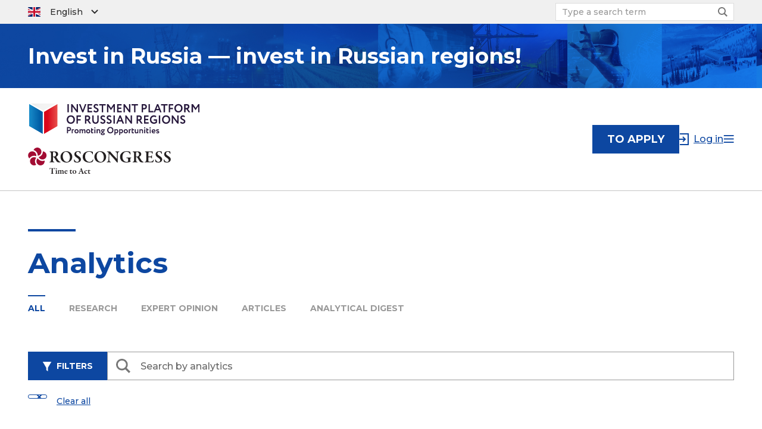

--- FILE ---
content_type: text/html; charset=utf-8
request_url: https://www.investinregions.ru/en/analytics/?sources%5B%5D=sources-68571
body_size: 32768
content:
<!DOCTYPE html>
<html>
<head>
    <title>Analytics — Invest in Russian Regions</title>
    <meta charset="utf-8">
    <meta name="viewport" content="width=device-width, initial-scale=1.0, maximum-scale=1.0, user-scalable=0">
    <meta http-equiv="X-UA-Compatible" content="IE=edge">
    <meta name="keywords" content="The investment portal of the regions of Russia, investments in regions, investment projects of the regions of Russia" />
<meta name="description" content="A unique digital space uniting investors and project initiators across Russia. Provides relevant information on the regions of the Russian Federation, business conditions, measures of state support and other aspects of the implementation of business ideas, helping to improve the investment situation in the regions." />
<script data-skip-moving="true">(function(w, d) {var v = w.frameCacheVars = {"CACHE_MODE":"HTMLCACHE","storageBlocks":[],"dynamicBlocks":{"LkGdQn":"354074867d6e","YscOAb":"9b4bbb951e67","yn3v0T":"b71e6d9d1039","XEVOpk":"5f0f42d9422c"},"AUTO_UPDATE":true,"AUTO_UPDATE_TTL":120,"version":2};var inv = false;if (v.AUTO_UPDATE === false){if (v.AUTO_UPDATE_TTL && v.AUTO_UPDATE_TTL > 0){var lm = Date.parse(d.lastModified);if (!isNaN(lm)){var td = new Date().getTime();if ((lm + v.AUTO_UPDATE_TTL * 1000) >= td){w.frameRequestStart = false;w.preventAutoUpdate = true;return;}inv = true;}}else{w.frameRequestStart = false;w.preventAutoUpdate = true;return;}}var r = w.XMLHttpRequest ? new XMLHttpRequest() : (w.ActiveXObject ? new w.ActiveXObject("Microsoft.XMLHTTP") : null);if (!r) { return; }w.frameRequestStart = true;var m = v.CACHE_MODE; var l = w.location; var x = new Date().getTime();var q = "?bxrand=" + x + (l.search.length > 0 ? "&" + l.search.substring(1) : "");var u = l.protocol + "//" + l.host + l.pathname + q;r.open("GET", u, true);r.setRequestHeader("BX-ACTION-TYPE", "get_dynamic");r.setRequestHeader("X-Bitrix-Composite", "get_dynamic");r.setRequestHeader("BX-CACHE-MODE", m);r.setRequestHeader("BX-CACHE-BLOCKS", v.dynamicBlocks ? JSON.stringify(v.dynamicBlocks) : "");if (inv){r.setRequestHeader("BX-INVALIDATE-CACHE", "Y");}try { r.setRequestHeader("BX-REF", d.referrer || "");} catch(e) {}if (m === "APPCACHE"){r.setRequestHeader("BX-APPCACHE-PARAMS", JSON.stringify(v.PARAMS));r.setRequestHeader("BX-APPCACHE-URL", v.PAGE_URL ? v.PAGE_URL : "");}r.onreadystatechange = function() {if (r.readyState != 4) { return; }var a = r.getResponseHeader("BX-RAND");var b = w.BX && w.BX.frameCache ? w.BX.frameCache : false;if (a != x || !((r.status >= 200 && r.status < 300) || r.status === 304 || r.status === 1223 || r.status === 0)){var f = {error:true, reason:a!=x?"bad_rand":"bad_status", url:u, xhr:r, status:r.status};if (w.BX && w.BX.ready && b){BX.ready(function() {setTimeout(function(){BX.onCustomEvent("onFrameDataRequestFail", [f]);}, 0);});}w.frameRequestFail = f;return;}if (b){b.onFrameDataReceived(r.responseText);if (!w.frameUpdateInvoked){b.update(false);}w.frameUpdateInvoked = true;}else{w.frameDataString = r.responseText;}};r.send();var p = w.performance;if (p && p.addEventListener && p.getEntries && p.setResourceTimingBufferSize){var e = 'resourcetimingbufferfull';var h = function() {if (w.BX && w.BX.frameCache && w.BX.frameCache.frameDataInserted){p.removeEventListener(e, h);}else {p.setResourceTimingBufferSize(p.getEntries().length + 50);}};p.addEventListener(e, h);}})(window, document);</script>


<link href="/bitrix/templates/iir/css/select2.min.css?172987470515196" type="text/css"  data-template-style="true"  rel="stylesheet" />
<link href="/bitrix/templates/iir/css/opentip.css?17298747048919" type="text/css"  data-template-style="true"  rel="stylesheet" />
<link href="/bitrix/templates/iir/css/opentip-rc2.css?1729874704125" type="text/css"  data-template-style="true"  rel="stylesheet" />
<link href="/bitrix/templates/iir/css/jquery-ui.css?172987470435973" type="text/css"  data-template-style="true"  rel="stylesheet" />
<link href="/bitrix/templates/iir/css/style.css?17298747061011915" type="text/css"  data-template-style="true"  rel="stylesheet" />
<link href="/bitrix/templates/iir/js/lightslider/css/lightslider.min.css?17298749215534" type="text/css"  data-template-style="true"  rel="stylesheet" />
<link href="/bitrix/templates/iir/css/custom.css?17298747038440" type="text/css"  data-template-style="true"  rel="stylesheet" />
<link href="/bitrix/templates/iir/js/OwlCarousel2-2.3.4/owl.carousel.min.css?17298748494118" type="text/css"  data-template-style="true"  rel="stylesheet" />
<link href="/bitrix/templates/iir/js/OwlCarousel2-2.3.4/owl.theme.default.min.css?17298748491219" type="text/css"  data-template-style="true"  rel="stylesheet" />
<link href="/bitrix/templates/iir/js/OwlCarousel2-2.3.4/animate.css?172987484878098" type="text/css"  data-template-style="true"  rel="stylesheet" />
<script>if(!window.BX)window.BX={};if(!window.BX.message)window.BX.message=function(mess){if(typeof mess==='object'){for(let i in mess) {BX.message[i]=mess[i];} return true;}};</script>
<script>(window.BX||top.BX).message({"JS_CORE_LOADING":"Loading...","JS_CORE_WINDOW_CLOSE":"Close","JS_CORE_WINDOW_EXPAND":"Expand","JS_CORE_WINDOW_NARROW":"Restore","JS_CORE_WINDOW_SAVE":"Save","JS_CORE_WINDOW_CANCEL":"Cancel","JS_CORE_H":"h","JS_CORE_M":"m","JS_CORE_S":"s","JS_CORE_NO_DATA":"- No data -","JSADM_AI_HIDE_EXTRA":"Hide extra items","JSADM_AI_ALL_NOTIF":"All notifications","JSADM_AUTH_REQ":"Authentication is required!","JS_CORE_WINDOW_AUTH":"Log In","JS_CORE_IMAGE_FULL":"Full size","JS_CORE_WINDOW_CONTINUE":"Continue"});</script>

<script src="/bitrix/js/main/core/core.min.js?1729904646225181"></script>

<script>BX.Runtime.registerExtension({"name":"main.core","namespace":"BX","loaded":true});</script>
<script>BX.setJSList(["\/bitrix\/js\/main\/core\/core_ajax.js","\/bitrix\/js\/main\/core\/core_promise.js","\/bitrix\/js\/main\/polyfill\/promise\/js\/promise.js","\/bitrix\/js\/main\/loadext\/loadext.js","\/bitrix\/js\/main\/loadext\/extension.js","\/bitrix\/js\/main\/polyfill\/promise\/js\/promise.js","\/bitrix\/js\/main\/polyfill\/find\/js\/find.js","\/bitrix\/js\/main\/polyfill\/includes\/js\/includes.js","\/bitrix\/js\/main\/polyfill\/matches\/js\/matches.js","\/bitrix\/js\/ui\/polyfill\/closest\/js\/closest.js","\/bitrix\/js\/main\/polyfill\/fill\/main.polyfill.fill.js","\/bitrix\/js\/main\/polyfill\/find\/js\/find.js","\/bitrix\/js\/main\/polyfill\/matches\/js\/matches.js","\/bitrix\/js\/main\/polyfill\/core\/dist\/polyfill.bundle.js","\/bitrix\/js\/main\/core\/core.js","\/bitrix\/js\/main\/polyfill\/intersectionobserver\/js\/intersectionobserver.js","\/bitrix\/js\/main\/lazyload\/dist\/lazyload.bundle.js","\/bitrix\/js\/main\/polyfill\/core\/dist\/polyfill.bundle.js","\/bitrix\/js\/main\/parambag\/dist\/parambag.bundle.js"]);
</script>
<script>BX.Runtime.registerExtension({"name":"ui.dexie","namespace":"BX.Dexie3","loaded":true});</script>
<script>BX.Runtime.registerExtension({"name":"ls","namespace":"window","loaded":true});</script>
<script>BX.Runtime.registerExtension({"name":"fx","namespace":"window","loaded":true});</script>
<script>BX.Runtime.registerExtension({"name":"fc","namespace":"window","loaded":true});</script>
<script>BX.Runtime.registerExtension({"name":"pull.protobuf","namespace":"BX","loaded":true});</script>
<script>BX.Runtime.registerExtension({"name":"rest.client","namespace":"window","loaded":true});</script>
<script>(window.BX||top.BX).message({"pull_server_enabled":"N","pull_config_timestamp":0,"pull_guest_mode":"N","pull_guest_user_id":0});(window.BX||top.BX).message({"PULL_OLD_REVISION":"This page must be reloaded to ensure proper site functioning and to continue work."});</script>
<script>BX.Runtime.registerExtension({"name":"pull.client","namespace":"BX","loaded":true});</script>
<script>BX.Runtime.registerExtension({"name":"pull","namespace":"window","loaded":true});</script>
<script>(window.BX||top.BX).message({"LANGUAGE_ID":"en","FORMAT_DATE":"MM\/DD\/YYYY","FORMAT_DATETIME":"MM\/DD\/YYYY H:MI:SS T","COOKIE_PREFIX":"BITRIX_SM","SERVER_TZ_OFFSET":"10800","UTF_MODE":"Y","SITE_ID":"en","SITE_DIR":"\/en\/"});</script>


<script src="/bitrix/js/ui/dexie/dist/dexie3.bundle.min.js?172990404388274"></script>
<script src="/bitrix/js/main/core/core_ls.min.js?16825030677365"></script>
<script src="/bitrix/js/main/core/core_fx.min.js?16825030679768"></script>
<script src="/bitrix/js/main/core/core_frame_cache.min.js?172990428011210"></script>
<script src="/bitrix/js/pull/protobuf/protobuf.min.js?169894325076433"></script>
<script src="/bitrix/js/pull/protobuf/model.min.js?169894325014190"></script>
<script src="/bitrix/js/rest/client/rest.client.min.js?17006687929240"></script>
<script src="/bitrix/js/pull/client/pull.client.min.js?172990390049664"></script>
<script>if (Intl && Intl.DateTimeFormat) document.cookie="BITRIX_SM_TZ="+Intl.DateTimeFormat().resolvedOptions().timeZone+"; path=/; expires=Fri, 01 Jan 2027 00:00:00 +0300";</script>
<script>
					(function () {
						"use strict";

						var counter = function ()
						{
							var cookie = (function (name) {
								var parts = ("; " + document.cookie).split("; " + name + "=");
								if (parts.length == 2) {
									try {return JSON.parse(decodeURIComponent(parts.pop().split(";").shift()));}
									catch (e) {}
								}
							})("BITRIX_CONVERSION_CONTEXT_en");

							if (cookie && cookie.EXPIRE >= BX.message("SERVER_TIME"))
								return;

							var request = new XMLHttpRequest();
							request.open("POST", "/bitrix/tools/conversion/ajax_counter.php", true);
							request.setRequestHeader("Content-type", "application/x-www-form-urlencoded");
							request.send(
								"SITE_ID="+encodeURIComponent("en")+
								"&sessid="+encodeURIComponent(BX.bitrix_sessid())+
								"&HTTP_REFERER="+encodeURIComponent(document.referrer)
							);
						};

						if (window.frameRequestStart === true)
							BX.addCustomEvent("onFrameDataReceived", counter);
						else
							BX.ready(counter);
					})();
				</script>
<meta property="og:image" content="https://www.investinregions.ru/bitrix/templates/iir/img/IiR_logo.png" />



<script src="/bitrix/templates/iir/js/jquery.min.js?172987475197163"></script>
<script src="/bitrix/templates/iir/js/jquery-ui.js?1729874747520714"></script>
<script src="/bitrix/templates/iir/js/lodash.min.js?172987475373261"></script>
<script src="/bitrix/templates/iir/js/ofi.min.js?17298747793291"></script>
<script src="/bitrix/templates/iir/js/OwlCarousel2-2.3.4/owl.carousel.min.js?172987484944342"></script>
<script src="/bitrix/templates/iir/js/modernizr.js?17298747555853"></script>
<script src="/bitrix/templates/iir/js/opentip-jquery-custom.js?172987477968932"></script>
<script src="/bitrix/templates/iir/js/jquery.easing.min.js?17298747482532"></script>
<script src="/bitrix/templates/iir/js/text-overflow-ellipsis.js?17298747822287"></script>
<script src="/bitrix/templates/iir/js/jquery.pjax.js?172987475125269"></script>
<script src="/bitrix/templates/iir/js/select2.full.min.js?172987478175005"></script>
<script src="/bitrix/templates/iir/js/jquery.maskedinput.min.js?17298747504324"></script>
<script src="/bitrix/templates/iir/js/jquery.waypoints.min.js?17298747529028"></script>
<script src="/bitrix/templates/iir/js/imagesloaded.pkgd.min.js?17298747465594"></script>
<script src="/bitrix/templates/iir/js/jquery.dotdotdot.js?17298747486503"></script>
<script src="/bitrix/templates/iir/js/lightslider/js/lightslider.min.js?172987492316023"></script>
<script src="/bitrix/templates/iir/js/jquery.mark.min.js?172987475017030"></script>
<script src="/bitrix/templates/iir/js/jssocials.min.js?17298747538893"></script>
<script src="/bitrix/templates/iir/js/purl.js?17298747808830"></script>
<script src="/bitrix/templates/iir/js/forEach.js?1729874745602"></script>
<script src="/bitrix/templates/iir/js/intersection-observer.js?172987474622722"></script>
<script src="/bitrix/templates/iir/js/mutationobserver.min.js?17298750904209"></script>
<script src="/bitrix/templates/iir/js/iframeResizer.min.js?172987474613497"></script>
<script src="/bitrix/templates/iir/js/cleave.min.js?172987474421133"></script>
<script src="/bitrix/templates/iir/js/script.js?172987478130927"></script>
<script src="/bitrix/templates/iir/js/custom.js?172987474411250"></script>
<script src="/bitrix/templates/iir/js/custom3.js?172987474516578"></script>
<script src="/bitrix/templates/iir/js/modals.js?172987475512056"></script>
<script src="/bitrix/templates/iir/js/profile.js?17298747801668"></script>
<script src="/bitrix/templates/iir/js/maps/proj4.js?172987484773892"></script>
<script src="/bitrix/templates/iir/js/maps/highmaps.js?1729874845319341"></script>
<script src="/bitrix/templates/iir/js/maps/customEvents.min.js?17298748449141"></script>
<script src="/bitrix/templates/iir/js/maps/russia.js?1729874847125171"></script>
<script src="/bitrix/templates/iir/js/hammer.js?172987474573792"></script>
<script src="/bitrix/templates/iir/js/opentips.js?17298747804254"></script>
<script src="/bitrix/templates/iir/js/vue/vue.min.js?172987485993675"></script>
<script src="/bitrix/templates/iir/js/jquery.validate.min.js?172987475224443"></script>
<script src="/bitrix/templates/iir/js/resources/en.php?172987485071"></script>
<script src="/bitrix/templates/iir/components/bitrix/system.pagenavigation/.default/script.js?17298751922703"></script>
<script>var _ba = _ba || []; _ba.push(["aid", "5fe3689ca9c6f0a6e494d2e2984ad0e2"]); _ba.push(["host", "www.investinregions.ru"]); (function() {var ba = document.createElement("script"); ba.type = "text/javascript"; ba.async = true;ba.src = (document.location.protocol == "https:" ? "https://" : "http://") + "bitrix.info/ba.js";var s = document.getElementsByTagName("script")[0];s.parentNode.insertBefore(ba, s);})();</script>


    <link rel="apple-touch-icon" sizes="180x180" href="/apple-touch-icon.png?1">
    <link rel="icon" type="image/png" sizes="32x32" href="/favicon-32x32.png?1">
    <link rel="icon" type="image/png" sizes="16x16" href="/favicon-16x16.png?1">
    <link rel="manifest" href="/site.webmanifest">
    <link rel="mask-icon" href="/safari-pinned-tab.svg?1" color="#5bbad5">
    <meta name="msapplication-TileColor" content="#da532c">
    <meta name="theme-color" content="#ffffff">
    <style type="text/css">
        mark {
            background-color: yellow;
        }
        .ab {
            border: 0 none !important;
            font-size: 0 !important;
            height: 0 !important;
            line-height: 0 !important;
            padding: 0 !important;
            position: absolute !important;
            right: 0 !important;
            top: 0 !important;
            width: 0 !important;
        }
    </style>
    <!-- Yandex.Metrika counter -->
    <script type="text/javascript" >
        (function(m,e,t,r,i,k,a){m[i]=m[i]||function(){(m[i].a=m[i].a||[]).push(arguments)};
            m[i].l=1*new Date();k=e.createElement(t),a=e.getElementsByTagName(t)[0],k.async=1,k.src=r,a.parentNode.insertBefore(k,a)})
        (window, document, "script", "https://mc.yandex.ru/metrika/tag.js", "ym");

        ym(61926358, "init", {
            clickmap:true,
            trackLinks:true,
            accurateTrackBounce:true
        });
    </script>
    <noscript><div><img src="https://mc.yandex.ru/watch/61926358" style="position:absolute; left:-9999px;" alt="" /></div></noscript>
    <!-- /Yandex.Metrika counter -->
</head>
<body>
        <div class="fixed-overlay fixed-overlay__modal">
            <div class="modal_container filters_popup" data-id="filters-news">
        <div class="close"></div>
        <form class="content" id="filters-news-common" data-submit-to="#filters-news">
            <div class="header">
                <div class="caption">Filters</div>
                <div class="clear">Clear all</div>
            </div>
            <div class="rows">
                <div class="row">
                    <div class="filters">
                        <div class="filter overflow">
                            <div class="header">
                                <div class="caption">Regions</div>
                                <div class="clear">Clear</div>
                            </div>
                            <div class="options" data-sort data-limit="5">
                                                                    <div class="option" data-index="1">
                                        <div class="checkbox">
                                            <input type="checkbox"
                                                   id="filter326"
                                                   name="regions[]"
                                                   value="326"
                                            >
                                            <label for="filter326">
                                                St. Petersburg (12)
                                            </label>
                                        </div>
                                    </div>
                                                                        <div class="option" data-index="2">
                                        <div class="checkbox">
                                            <input type="checkbox"
                                                   id="filter325"
                                                   name="regions[]"
                                                   value="325"
                                            >
                                            <label for="filter325">
                                                Moscow (5)
                                            </label>
                                        </div>
                                    </div>
                                                                        <div class="option" data-index="3">
                                        <div class="checkbox">
                                            <input type="checkbox"
                                                   id="filter266"
                                                   name="regions[]"
                                                   value="266"
                                            >
                                            <label for="filter266">
                                                Kaliningrad Region (2)
                                            </label>
                                        </div>
                                    </div>
                                                                        <div class="option" data-index="4">
                                        <div class="checkbox">
                                            <input type="checkbox"
                                                   id="filter269"
                                                   name="regions[]"
                                                   value="269"
                                            >
                                            <label for="filter269">
                                                Kamchatka Territory (2)
                                            </label>
                                        </div>
                                    </div>
                                                                        <div class="option" data-index="5">
                                        <div class="checkbox">
                                            <input type="checkbox"
                                                   id="filter276"
                                                   name="regions[]"
                                                   value="276"
                                            >
                                            <label for="filter276">
                                                Krasnodar Territory (2)
                                            </label>
                                        </div>
                                    </div>
                                                                        <div class="option" data-index="6">
                                        <div class="checkbox">
                                            <input type="checkbox"
                                                   id="filter284"
                                                   name="regions[]"
                                                   value="284"
                                            >
                                            <label for="filter284">
                                                Murmansk Region (2)
                                            </label>
                                        </div>
                                    </div>
                                                                        <div class="option" data-index="7">
                                        <div class="checkbox">
                                            <input type="checkbox"
                                                   id="filter287"
                                                   name="regions[]"
                                                   value="287"
                                            >
                                            <label for="filter287">
                                                Novosibirsk Region (2)
                                            </label>
                                        </div>
                                    </div>
                                                                        <div class="option" data-index="8">
                                        <div class="checkbox">
                                            <input type="checkbox"
                                                   id="filter300"
                                                   name="regions[]"
                                                   value="300"
                                            >
                                            <label for="filter300">
                                                Sverdlovsk Region (2)
                                            </label>
                                        </div>
                                    </div>
                                                                        <div class="option" data-index="9">
                                        <div class="checkbox">
                                            <input type="checkbox"
                                                   id="filter321"
                                                   name="regions[]"
                                                   value="321"
                                            >
                                            <label for="filter321">
                                                Yamal-Nenets Autonomous District (2)
                                            </label>
                                        </div>
                                    </div>
                                                                        <div class="option" data-index="10">
                                        <div class="checkbox">
                                            <input type="checkbox"
                                                   id="filter259"
                                                   name="regions[]"
                                                   value="259"
                                            >
                                            <label for="filter259">
                                                The Republic of Dagestan (1)
                                            </label>
                                        </div>
                                    </div>
                                                                        <div class="option" data-index="11">
                                        <div class="checkbox">
                                            <input type="checkbox"
                                                   id="filter263"
                                                   name="regions[]"
                                                   value="263"
                                            >
                                            <label for="filter263">
                                                The Republic of Ingushetia (1)
                                            </label>
                                        </div>
                                    </div>
                                                                        <div class="option" data-index="12">
                                        <div class="checkbox">
                                            <input type="checkbox"
                                                   id="filter265"
                                                   name="regions[]"
                                                   value="265"
                                            >
                                            <label for="filter265">
                                                Kabardino-Balkarian Republic (1)
                                            </label>
                                        </div>
                                    </div>
                                                                        <div class="option" data-index="13">
                                        <div class="checkbox">
                                            <input type="checkbox"
                                                   id="filter268"
                                                   name="regions[]"
                                                   value="268"
                                            >
                                            <label for="filter268">
                                                Kaluga Region (1)
                                            </label>
                                        </div>
                                    </div>
                                                                        <div class="option" data-index="14">
                                        <div class="checkbox">
                                            <input type="checkbox"
                                                   id="filter270"
                                                   name="regions[]"
                                                   value="270"
                                            >
                                            <label for="filter270">
                                                Karachay-Cherkess Republic (1)
                                            </label>
                                        </div>
                                    </div>
                                                                        <div class="option" data-index="15">
                                        <div class="checkbox">
                                            <input type="checkbox"
                                                   id="filter293"
                                                   name="regions[]"
                                                   value="293"
                                            >
                                            <label for="filter293">
                                                Primorye Territory (1)
                                            </label>
                                        </div>
                                    </div>
                                                                        <div class="option" data-index="16">
                                        <div class="checkbox">
                                            <input type="checkbox"
                                                   id="filter299"
                                                   name="regions[]"
                                                   value="299"
                                            >
                                            <label for="filter299">
                                                Sakhalin Region (1)
                                            </label>
                                        </div>
                                    </div>
                                                                        <div class="option" data-index="17">
                                        <div class="checkbox">
                                            <input type="checkbox"
                                                   id="filter301"
                                                   name="regions[]"
                                                   value="301"
                                            >
                                            <label for="filter301">
                                                The Republic of North Ossetia – Alania (1)
                                            </label>
                                        </div>
                                    </div>
                                                                        <div class="option" data-index="18">
                                        <div class="checkbox">
                                            <input type="checkbox"
                                                   id="filter303"
                                                   name="regions[]"
                                                   value="303"
                                            >
                                            <label for="filter303">
                                                Stavropol Territory (1)
                                            </label>
                                        </div>
                                    </div>
                                                                        <div class="option" data-index="19">
                                        <div class="checkbox">
                                            <input type="checkbox"
                                                   id="filter305"
                                                   name="regions[]"
                                                   value="305"
                                            >
                                            <label for="filter305">
                                                The Republic of Tatarstan (1)
                                            </label>
                                        </div>
                                    </div>
                                                                        <div class="option" data-index="20">
                                        <div class="checkbox">
                                            <input type="checkbox"
                                                   id="filter311"
                                                   name="regions[]"
                                                   value="311"
                                            >
                                            <label for="filter311">
                                                Udmurtian Republic (1)
                                            </label>
                                        </div>
                                    </div>
                                                                        <div class="option" data-index="21">
                                        <div class="checkbox">
                                            <input type="checkbox"
                                                   id="filter315"
                                                   name="regions[]"
                                                   value="315"
                                            >
                                            <label for="filter315">
                                                Khanty-Mansi autonomous district – Yugra (1)
                                            </label>
                                        </div>
                                    </div>
                                                                        <div class="option" data-index="22">
                                        <div class="checkbox">
                                            <input type="checkbox"
                                                   id="filter317"
                                                   name="regions[]"
                                                   value="317"
                                            >
                                            <label for="filter317">
                                                Chechen Republic (1)
                                            </label>
                                        </div>
                                    </div>
                                                                        <div class="option" data-index="23">
                                        <div class="checkbox">
                                            <input type="checkbox"
                                                   id="filter320"
                                                   name="regions[]"
                                                   value="320"
                                            >
                                            <label for="filter320">
                                                The Republic of Sakha (Yakutia) (1)
                                            </label>
                                        </div>
                                    </div>
                                                                        <div class="option" data-index="24">
                                        <div class="checkbox">
                                            <input type="checkbox"
                                                   id="filter323"
                                                   name="regions[]"
                                                   value="323"
                                            >
                                            <label for="filter323">
                                                Leningrad Region (1)
                                            </label>
                                        </div>
                                    </div>
                                                                        <div class="option" data-index="25">
                                        <div class="checkbox">
                                            <input type="checkbox"
                                                   id="filter249"
                                                   name="regions[]"
                                                   value="249"
                                            >
                                            <label for="filter249">
                                                Arkhangelsk Region (1)
                                            </label>
                                        </div>
                                    </div>
                                                                </div>
                            <div class="all modal-open-trigger" data-id="filters-news-regions" data-form-to="#filters-news-regions">All regions</div>
                        </div>
                        <div class="filter overflow">
                            <div class="header">
                                <div class="caption">Topics </div>
                                <div class="clear">Clear</div>
                            </div>
                            <div class="options">
                                                                    <div class="option">
                                        <div class="checkbox">
                                            <input type="checkbox"
                                                   id="filter225"
                                                   name="themes[]" value="themes-18"
                                            >
                                            <label for="filter225">
                                                Global Trends (809)
                                            </label>
                                        </div>
                                    </div>
                                                                    <div class="option">
                                        <div class="checkbox">
                                            <input type="checkbox"
                                                   id="filter230"
                                                   name="themes[]" value="themes-175"
                                            >
                                            <label for="filter230">
                                                National projects (69)
                                            </label>
                                        </div>
                                    </div>
                                                                    <div class="option">
                                        <div class="checkbox">
                                            <input type="checkbox"
                                                   id="filter229"
                                                   name="themes[]" value="themes-33"
                                            >
                                            <label for="filter229">
                                                Industry (333)
                                            </label>
                                        </div>
                                    </div>
                                                                    <div class="option">
                                        <div class="checkbox">
                                            <input type="checkbox"
                                                   id="filter211"
                                                   name="themes[]" value="themes-200"
                                            >
                                            <label for="filter211">
                                                Regions Of Russia (25)
                                            </label>
                                        </div>
                                    </div>
                                                                    <div class="option">
                                        <div class="checkbox">
                                            <input type="checkbox"
                                                   id="filter226"
                                                   name="themes[]" value="themes-22"
                                            >
                                            <label for="filter226">
                                                Russian Economy (307)
                                            </label>
                                        </div>
                                    </div>
                                                                    <div class="option">
                                        <div class="checkbox">
                                            <input type="checkbox"
                                                   id="filter227"
                                                   name="themes[]" value="themes-26"
                                            >
                                            <label for="filter227">
                                                Technologies of the future (146)
                                            </label>
                                        </div>
                                    </div>
                                                                    <div class="option">
                                        <div class="checkbox">
                                            <input type="checkbox"
                                                   id="filter228"
                                                   name="themes[]" value="themes-29"
                                            >
                                            <label for="filter228">
                                                Finance and Trade (353)
                                            </label>
                                        </div>
                                    </div>
                                                            </div>
                            <div class="all modal-open-trigger" data-id="filters-news-themes" data-form-to="#filters-news-themes">All topics</div>
                                                            <input style="display: none;" type="checkbox" id="filter231" name="themes[]" value="themes-19">
                                                            <input style="display: none;" type="checkbox" id="filter215" name="themes[]" value="themes-198">
                                                            <input style="display: none;" type="checkbox" id="filter212" name="themes[]" value="themes-37">
                                                            <input style="display: none;" type="checkbox" id="filter522" name="themes[]" value="themes-296">
                                                            <input style="display: none;" type="checkbox" id="filter234" name="themes[]" value="themes-38">
                                                            <input style="display: none;" type="checkbox" id="filter235" name="themes[]" value="themes-39">
                                                            <input style="display: none;" type="checkbox" id="filter236" name="themes[]" value="themes-40">
                                                            <input style="display: none;" type="checkbox" id="filter237" name="themes[]" value="themes-41">
                                                            <input style="display: none;" type="checkbox" id="filter238" name="themes[]" value="themes-42">
                                                            <input style="display: none;" type="checkbox" id="filter239" name="themes[]" value="themes-43">
                                                            <input style="display: none;" type="checkbox" id="filter240" name="themes[]" value="themes-44">
                                                            <input style="display: none;" type="checkbox" id="filter241" name="themes[]" value="themes-45">
                                                            <input style="display: none;" type="checkbox" id="filter243" name="themes[]" value="themes-47">
                                                            <input style="display: none;" type="checkbox" id="filter216" name="themes[]" value="themes-199">
                                                            <input style="display: none;" type="checkbox" id="filter244" name="themes[]" value="themes-48">
                                                            <input style="display: none;" type="checkbox" id="filter245" name="themes[]" value="themes-49">
                                                            <input style="display: none;" type="checkbox" id="filter246" name="themes[]" value="themes-50">
                                                            <input style="display: none;" type="checkbox" id="filter213" name="themes[]" value="themes-51">
                                                            <input style="display: none;" type="checkbox" id="filter214" name="themes[]" value="themes-52">
                                                            <input style="display: none;" type="checkbox" id="filter247" name="themes[]" value="themes-53">
                                                            <input style="display: none;" type="checkbox" id="filter249" name="themes[]" value="themes-193">
                                                            <input style="display: none;" type="checkbox" id="filter248" name="themes[]" value="themes-54">
                                                            <input style="display: none;" type="checkbox" id="filter242" name="themes[]" value="themes-46">
                                                            <input style="display: none;" type="checkbox" id="filter233" name="themes[]" value="themes-21">
                                                            <input style="display: none;" type="checkbox" id="filter217" name="themes[]" value="themes-70">
                                                            <input style="display: none;" type="checkbox" id="filter259" name="themes[]" value="themes-64">
                                                            <input style="display: none;" type="checkbox" id="filter260" name="themes[]" value="themes-65">
                                                            <input style="display: none;" type="checkbox" id="filter261" name="themes[]" value="themes-66">
                                                            <input style="display: none;" type="checkbox" id="filter262" name="themes[]" value="themes-67">
                                                            <input style="display: none;" type="checkbox" id="filter264" name="themes[]" value="themes-69">
                                                            <input style="display: none;" type="checkbox" id="filter263" name="themes[]" value="themes-68">
                                                            <input style="display: none;" type="checkbox" id="filter265" name="themes[]" value="themes-71">
                                                            <input style="display: none;" type="checkbox" id="filter266" name="themes[]" value="themes-72">
                                                            <input style="display: none;" type="checkbox" id="filter267" name="themes[]" value="themes-73">
                                                            <input style="display: none;" type="checkbox" id="filter268" name="themes[]" value="themes-74">
                                                            <input style="display: none;" type="checkbox" id="filter269" name="themes[]" value="themes-75">
                                                            <input style="display: none;" type="checkbox" id="filter232" name="themes[]" value="themes-20">
                                                            <input style="display: none;" type="checkbox" id="filter250" name="themes[]" value="themes-55">
                                                            <input style="display: none;" type="checkbox" id="filter251" name="themes[]" value="themes-56">
                                                            <input style="display: none;" type="checkbox" id="filter252" name="themes[]" value="themes-57">
                                                            <input style="display: none;" type="checkbox" id="filter253" name="themes[]" value="themes-58">
                                                            <input style="display: none;" type="checkbox" id="filter254" name="themes[]" value="themes-59">
                                                            <input style="display: none;" type="checkbox" id="filter255" name="themes[]" value="themes-60">
                                                            <input style="display: none;" type="checkbox" id="filter256" name="themes[]" value="themes-61">
                                                            <input style="display: none;" type="checkbox" id="filter257" name="themes[]" value="themes-62">
                                                            <input style="display: none;" type="checkbox" id="filter258" name="themes[]" value="themes-63">
                                                            <input style="display: none;" type="checkbox" id="filter378" name="themes[]" value="themes-177">
                                                            <input style="display: none;" type="checkbox" id="filter384" name="themes[]" value="themes-183">
                                                            <input style="display: none;" type="checkbox" id="filter385" name="themes[]" value="themes-184">
                                                            <input style="display: none;" type="checkbox" id="filter386" name="themes[]" value="themes-185">
                                                            <input style="display: none;" type="checkbox" id="filter377" name="themes[]" value="themes-176">
                                                            <input style="display: none;" type="checkbox" id="filter382" name="themes[]" value="themes-181">
                                                            <input style="display: none;" type="checkbox" id="filter380" name="themes[]" value="themes-179">
                                                            <input style="display: none;" type="checkbox" id="filter383" name="themes[]" value="themes-182">
                                                            <input style="display: none;" type="checkbox" id="filter381" name="themes[]" value="themes-180">
                                                            <input style="display: none;" type="checkbox" id="filter379" name="themes[]" value="themes-178">
                                                            <input style="display: none;" type="checkbox" id="filter392" name="themes[]" value="themes-191">
                                                            <input style="display: none;" type="checkbox" id="filter389" name="themes[]" value="themes-188">
                                                            <input style="display: none;" type="checkbox" id="filter388" name="themes[]" value="themes-187">
                                                            <input style="display: none;" type="checkbox" id="filter391" name="themes[]" value="themes-190">
                                                            <input style="display: none;" type="checkbox" id="filter387" name="themes[]" value="themes-186">
                                                            <input style="display: none;" type="checkbox" id="filter390" name="themes[]" value="themes-189">
                                                            <input style="display: none;" type="checkbox" id="filter348" name="themes[]" value="themes-36">
                                                            <input style="display: none;" type="checkbox" id="filter374" name="themes[]" value="themes-168">
                                                            <input style="display: none;" type="checkbox" id="filter372" name="themes[]" value="themes-166">
                                                            <input style="display: none;" type="checkbox" id="filter373" name="themes[]" value="themes-167">
                                                            <input style="display: none;" type="checkbox" id="filter375" name="themes[]" value="themes-169">
                                                            <input style="display: none;" type="checkbox" id="filter376" name="themes[]" value="themes-170">
                                                            <input style="display: none;" type="checkbox" id="filter346" name="themes[]" value="themes-34">
                                                            <input style="display: none;" type="checkbox" id="filter349" name="themes[]" value="themes-145">
                                                            <input style="display: none;" type="checkbox" id="filter350" name="themes[]" value="themes-146">
                                                            <input style="display: none;" type="checkbox" id="filter351" name="themes[]" value="themes-147">
                                                            <input style="display: none;" type="checkbox" id="filter352" name="themes[]" value="themes-148">
                                                            <input style="display: none;" type="checkbox" id="filter353" name="themes[]" value="themes-149">
                                                            <input style="display: none;" type="checkbox" id="filter354" name="themes[]" value="themes-150">
                                                            <input style="display: none;" type="checkbox" id="filter355" name="themes[]" value="themes-151">
                                                            <input style="display: none;" type="checkbox" id="filter362" name="themes[]" value="themes-194">
                                                            <input style="display: none;" type="checkbox" id="filter356" name="themes[]" value="themes-152">
                                                            <input style="display: none;" type="checkbox" id="filter363" name="themes[]" value="themes-195">
                                                            <input style="display: none;" type="checkbox" id="filter357" name="themes[]" value="themes-153">
                                                            <input style="display: none;" type="checkbox" id="filter358" name="themes[]" value="themes-154">
                                                            <input style="display: none;" type="checkbox" id="filter359" name="themes[]" value="themes-155">
                                                            <input style="display: none;" type="checkbox" id="filter360" name="themes[]" value="themes-156">
                                                            <input style="display: none;" type="checkbox" id="filter361" name="themes[]" value="themes-157">
                                                            <input style="display: none;" type="checkbox" id="filter347" name="themes[]" value="themes-35">
                                                            <input style="display: none;" type="checkbox" id="filter371" name="themes[]" value="themes-165">
                                                            <input style="display: none;" type="checkbox" id="filter364" name="themes[]" value="themes-158">
                                                            <input style="display: none;" type="checkbox" id="filter365" name="themes[]" value="themes-159">
                                                            <input style="display: none;" type="checkbox" id="filter366" name="themes[]" value="themes-160">
                                                            <input style="display: none;" type="checkbox" id="filter367" name="themes[]" value="themes-161">
                                                            <input style="display: none;" type="checkbox" id="filter368" name="themes[]" value="themes-162">
                                                            <input style="display: none;" type="checkbox" id="filter369" name="themes[]" value="themes-163">
                                                            <input style="display: none;" type="checkbox" id="filter370" name="themes[]" value="themes-164">
                                                            <input style="display: none;" type="checkbox" id="filter395" name="themes[]" value="themes-208">
                                                            <input style="display: none;" type="checkbox" id="filter478" name="themes[]" value="themes-270">
                                                            <input style="display: none;" type="checkbox" id="filter480" name="themes[]" value="themes-272">
                                                            <input style="display: none;" type="checkbox" id="filter481" name="themes[]" value="themes-273">
                                                            <input style="display: none;" type="checkbox" id="filter482" name="themes[]" value="themes-274">
                                                            <input style="display: none;" type="checkbox" id="filter224" name="themes[]" value="themes-205">
                                                            <input style="display: none;" type="checkbox" id="filter454" name="themes[]" value="themes-256">
                                                            <input style="display: none;" type="checkbox" id="filter455" name="themes[]" value="themes-257">
                                                            <input style="display: none;" type="checkbox" id="filter221" name="themes[]" value="themes-202">
                                                            <input style="display: none;" type="checkbox" id="filter417" name="themes[]" value="themes-227">
                                                            <input style="display: none;" type="checkbox" id="filter421" name="themes[]" value="themes-230">
                                                            <input style="display: none;" type="checkbox" id="filter424" name="themes[]" value="themes-233">
                                                            <input style="display: none;" type="checkbox" id="filter425" name="themes[]" value="themes-234">
                                                            <input style="display: none;" type="checkbox" id="filter428" name="themes[]" value="themes-237">
                                                            <input style="display: none;" type="checkbox" id="filter223" name="themes[]" value="themes-204">
                                                            <input style="display: none;" type="checkbox" id="filter439" name="themes[]" value="themes-279">
                                                            <input style="display: none;" type="checkbox" id="filter440" name="themes[]" value="themes-280">
                                                            <input style="display: none;" type="checkbox" id="filter437" name="themes[]" value="themes-277">
                                                            <input style="display: none;" type="checkbox" id="filter438" name="themes[]" value="themes-278">
                                                            <input style="display: none;" type="checkbox" id="filter441" name="themes[]" value="themes-281">
                                                            <input style="display: none;" type="checkbox" id="filter442" name="themes[]" value="themes-282">
                                                            <input style="display: none;" type="checkbox" id="filter443" name="themes[]" value="themes-283">
                                                            <input style="display: none;" type="checkbox" id="filter394" name="themes[]" value="themes-207">
                                                            <input style="display: none;" type="checkbox" id="filter469" name="themes[]" value="themes-289">
                                                            <input style="display: none;" type="checkbox" id="filter393" name="themes[]" value="themes-206">
                                                            <input style="display: none;" type="checkbox" id="filter459" name="themes[]" value="themes-261">
                                                            <input style="display: none;" type="checkbox" id="filter462" name="themes[]" value="themes-264">
                                                            <input style="display: none;" type="checkbox" id="filter461" name="themes[]" value="themes-263">
                                                            <input style="display: none;" type="checkbox" id="filter220" name="themes[]" value="themes-201">
                                                            <input style="display: none;" type="checkbox" id="filter404" name="themes[]" value="themes-214">
                                                            <input style="display: none;" type="checkbox" id="filter408" name="themes[]" value="themes-218">
                                                            <input style="display: none;" type="checkbox" id="filter222" name="themes[]" value="themes-203">
                                                            <input style="display: none;" type="checkbox" id="filter433" name="themes[]" value="themes-242">
                                                            <input style="display: none;" type="checkbox" id="filter270" name="themes[]" value="themes-23">
                                                            <input style="display: none;" type="checkbox" id="filter274" name="themes[]" value="themes-77">
                                                            <input style="display: none;" type="checkbox" id="filter276" name="themes[]" value="themes-79">
                                                            <input style="display: none;" type="checkbox" id="filter218" name="themes[]" value="themes-80">
                                                            <input style="display: none;" type="checkbox" id="filter277" name="themes[]" value="themes-81">
                                                            <input style="display: none;" type="checkbox" id="filter278" name="themes[]" value="themes-82">
                                                            <input style="display: none;" type="checkbox" id="filter279" name="themes[]" value="themes-83">
                                                            <input style="display: none;" type="checkbox" id="filter283" name="themes[]" value="themes-192">
                                                            <input style="display: none;" type="checkbox" id="filter280" name="themes[]" value="themes-85">
                                                            <input style="display: none;" type="checkbox" id="filter284" name="themes[]" value="themes-196">
                                                            <input style="display: none;" type="checkbox" id="filter281" name="themes[]" value="themes-86">
                                                            <input style="display: none;" type="checkbox" id="filter282" name="themes[]" value="themes-87">
                                                            <input style="display: none;" type="checkbox" id="filter271" name="themes[]" value="themes-24">
                                                            <input style="display: none;" type="checkbox" id="filter285" name="themes[]" value="themes-88">
                                                            <input style="display: none;" type="checkbox" id="filter286" name="themes[]" value="themes-89">
                                                            <input style="display: none;" type="checkbox" id="filter287" name="themes[]" value="themes-90">
                                                            <input style="display: none;" type="checkbox" id="filter288" name="themes[]" value="themes-91">
                                                            <input style="display: none;" type="checkbox" id="filter289" name="themes[]" value="themes-92">
                                                            <input style="display: none;" type="checkbox" id="filter290" name="themes[]" value="themes-93">
                                                            <input style="display: none;" type="checkbox" id="filter292" name="themes[]" value="themes-95">
                                                            <input style="display: none;" type="checkbox" id="filter291" name="themes[]" value="themes-94">
                                                            <input style="display: none;" type="checkbox" id="filter272" name="themes[]" value="themes-25">
                                                            <input style="display: none;" type="checkbox" id="filter293" name="themes[]" value="themes-96">
                                                            <input style="display: none;" type="checkbox" id="filter294" name="themes[]" value="themes-97">
                                                            <input style="display: none;" type="checkbox" id="filter295" name="themes[]" value="themes-98">
                                                            <input style="display: none;" type="checkbox" id="filter296" name="themes[]" value="themes-99">
                                                            <input style="display: none;" type="checkbox" id="filter297" name="themes[]" value="themes-100">
                                                            <input style="display: none;" type="checkbox" id="filter298" name="themes[]" value="themes-101">
                                                            <input style="display: none;" type="checkbox" id="filter299" name="themes[]" value="themes-102">
                                                            <input style="display: none;" type="checkbox" id="filter300" name="themes[]" value="themes-103">
                                                            <input style="display: none;" type="checkbox" id="filter301" name="themes[]" value="themes-27">
                                                            <input style="display: none;" type="checkbox" id="filter304" name="themes[]" value="themes-105">
                                                            <input style="display: none;" type="checkbox" id="filter305" name="themes[]" value="themes-106">
                                                            <input style="display: none;" type="checkbox" id="filter306" name="themes[]" value="themes-107">
                                                            <input style="display: none;" type="checkbox" id="filter307" name="themes[]" value="themes-108">
                                                            <input style="display: none;" type="checkbox" id="filter308" name="themes[]" value="themes-109">
                                                            <input style="display: none;" type="checkbox" id="filter309" name="themes[]" value="themes-110">
                                                            <input style="display: none;" type="checkbox" id="filter310" name="themes[]" value="themes-111">
                                                            <input style="display: none;" type="checkbox" id="filter311" name="themes[]" value="themes-112">
                                                            <input style="display: none;" type="checkbox" id="filter302" name="themes[]" value="themes-28">
                                                            <input style="display: none;" type="checkbox" id="filter313" name="themes[]" value="themes-114">
                                                            <input style="display: none;" type="checkbox" id="filter312" name="themes[]" value="themes-113">
                                                            <input style="display: none;" type="checkbox" id="filter314" name="themes[]" value="themes-115">
                                                            <input style="display: none;" type="checkbox" id="filter219" name="themes[]" value="themes-120">
                                                            <input style="display: none;" type="checkbox" id="filter315" name="themes[]" value="themes-116">
                                                            <input style="display: none;" type="checkbox" id="filter523" name="themes[]" value="themes-294">
                                                            <input style="display: none;" type="checkbox" id="filter316" name="themes[]" value="themes-117">
                                                            <input style="display: none;" type="checkbox" id="filter317" name="themes[]" value="themes-118">
                                                            <input style="display: none;" type="checkbox" id="filter318" name="themes[]" value="themes-119">
                                                            <input style="display: none;" type="checkbox" id="filter320" name="themes[]" value="themes-31">
                                                            <input style="display: none;" type="checkbox" id="filter329" name="themes[]" value="themes-128">
                                                            <input style="display: none;" type="checkbox" id="filter330" name="themes[]" value="themes-129">
                                                            <input style="display: none;" type="checkbox" id="filter328" name="themes[]" value="themes-127">
                                                            <input style="display: none;" type="checkbox" id="filter331" name="themes[]" value="themes-130">
                                                            <input style="display: none;" type="checkbox" id="filter332" name="themes[]" value="themes-131">
                                                            <input style="display: none;" type="checkbox" id="filter333" name="themes[]" value="themes-132">
                                                            <input style="display: none;" type="checkbox" id="filter334" name="themes[]" value="themes-133">
                                                            <input style="display: none;" type="checkbox" id="filter335" name="themes[]" value="themes-134">
                                                            <input style="display: none;" type="checkbox" id="filter336" name="themes[]" value="themes-135">
                                                            <input style="display: none;" type="checkbox" id="filter337" name="themes[]" value="themes-136">
                                                            <input style="display: none;" type="checkbox" id="filter321" name="themes[]" value="themes-32">
                                                            <input style="display: none;" type="checkbox" id="filter338" name="themes[]" value="themes-137">
                                                            <input style="display: none;" type="checkbox" id="filter339" name="themes[]" value="themes-138">
                                                            <input style="display: none;" type="checkbox" id="filter340" name="themes[]" value="themes-139">
                                                            <input style="display: none;" type="checkbox" id="filter341" name="themes[]" value="themes-140">
                                                            <input style="display: none;" type="checkbox" id="filter342" name="themes[]" value="themes-141">
                                                            <input style="display: none;" type="checkbox" id="filter343" name="themes[]" value="themes-142">
                                                            <input style="display: none;" type="checkbox" id="filter344" name="themes[]" value="themes-143">
                                                            <input style="display: none;" type="checkbox" id="filter345" name="themes[]" value="themes-144">
                                                            <input style="display: none;" type="checkbox" id="filter319" name="themes[]" value="themes-30">
                                                            <input style="display: none;" type="checkbox" id="filter322" name="themes[]" value="themes-121">
                                                            <input style="display: none;" type="checkbox" id="filter323" name="themes[]" value="themes-122">
                                                            <input style="display: none;" type="checkbox" id="filter327" name="themes[]" value="themes-126">
                                                            <input style="display: none;" type="checkbox" id="filter324" name="themes[]" value="themes-123">
                                                            <input style="display: none;" type="checkbox" id="filter325" name="themes[]" value="themes-124">
                                                            <input style="display: none;" type="checkbox" id="filter326" name="themes[]" value="themes-125">
                                                    </div>
                    </div>
                </div>

                <div class="row">
                    <div class="filters">
                        <div class="filter overflow">
                            <div class="header">
                                <div class="caption">Source</div>
                                <div class="clear">Clear</div>
                            </div>
                            <div class="options" data-sort data-limit="5">
                                                                    <div class="option" data-index="1">
                                        <div class="checkbox">
                                            <input type="checkbox"
                                                   id="filter10126"
                                                   name="sources[]"
                                                   value="sources-19731"
                                            >
                                            <label for="filter10126">
                                                 (114)
                                            </label>
                                        </div>
                                    </div>
                                                                        <div class="option" data-index="2">
                                        <div class="checkbox">
                                            <input type="checkbox"
                                                   id="filter10119"
                                                   name="sources[]"
                                                   value="sources-11339"
                                            >
                                            <label for="filter10119">
                                                 (45)
                                            </label>
                                        </div>
                                    </div>
                                                                        <div class="option" data-index="3">
                                        <div class="checkbox">
                                            <input type="checkbox"
                                                   id="filter10066"
                                                   name="sources[]"
                                                   value="sources-23"
                                            >
                                            <label for="filter10066">
                                                 (35)
                                            </label>
                                        </div>
                                    </div>
                                                                        <div class="option" data-index="4">
                                        <div class="checkbox">
                                            <input type="checkbox"
                                                   id="filter10075"
                                                   name="sources[]"
                                                   value="sources-3142"
                                            >
                                            <label for="filter10075">
                                                 (28)
                                            </label>
                                        </div>
                                    </div>
                                                                        <div class="option" data-index="5">
                                        <div class="checkbox">
                                            <input type="checkbox"
                                                   id="filter10072"
                                                   name="sources[]"
                                                   value="sources-2356"
                                            >
                                            <label for="filter10072">
                                                 (25)
                                            </label>
                                        </div>
                                    </div>
                                                                        <div class="option" data-index="6">
                                        <div class="checkbox">
                                            <input type="checkbox"
                                                   id="filter10189"
                                                   name="sources[]"
                                                   value="sources-63547"
                                            >
                                            <label for="filter10189">
                                                 (24)
                                            </label>
                                        </div>
                                    </div>
                                                                        <div class="option" data-index="7">
                                        <div class="checkbox">
                                            <input type="checkbox"
                                                   id="filter10100"
                                                   name="sources[]"
                                                   value="sources-5191"
                                            >
                                            <label for="filter10100">
                                                 (23)
                                            </label>
                                        </div>
                                    </div>
                                                                        <div class="option" data-index="8">
                                        <div class="checkbox">
                                            <input type="checkbox"
                                                   id="filter10111"
                                                   name="sources[]"
                                                   value="sources-6218"
                                            >
                                            <label for="filter10111">
                                                 (23)
                                            </label>
                                        </div>
                                    </div>
                                                                        <div class="option" data-index="9">
                                        <div class="checkbox">
                                            <input type="checkbox"
                                                   id="filter10081"
                                                   name="sources[]"
                                                   value="sources-4084"
                                            >
                                            <label for="filter10081">
                                                 (21)
                                            </label>
                                        </div>
                                    </div>
                                                                        <div class="option" data-index="10">
                                        <div class="checkbox">
                                            <input type="checkbox"
                                                   id="filter10096"
                                                   name="sources[]"
                                                   value="sources-4712"
                                            >
                                            <label for="filter10096">
                                                 (21)
                                            </label>
                                        </div>
                                    </div>
                                                                        <div class="option" data-index="11">
                                        <div class="checkbox">
                                            <input type="checkbox"
                                                   id="filter10071"
                                                   name="sources[]"
                                                   value="sources-2349"
                                            >
                                            <label for="filter10071">
                                                 (20)
                                            </label>
                                        </div>
                                    </div>
                                                                        <div class="option" data-index="12">
                                        <div class="checkbox">
                                            <input type="checkbox"
                                                   id="filter10161"
                                                   name="sources[]"
                                                   value="sources-45087"
                                            >
                                            <label for="filter10161">
                                                 (20)
                                            </label>
                                        </div>
                                    </div>
                                                                        <div class="option" data-index="13">
                                        <div class="checkbox">
                                            <input type="checkbox"
                                                   id="filter10079"
                                                   name="sources[]"
                                                   value="sources-4070"
                                            >
                                            <label for="filter10079">
                                                 (19)
                                            </label>
                                        </div>
                                    </div>
                                                                        <div class="option" data-index="14">
                                        <div class="checkbox">
                                            <input type="checkbox"
                                                   id="filter10073"
                                                   name="sources[]"
                                                   value="sources-2736"
                                            >
                                            <label for="filter10073">
                                                 (15)
                                            </label>
                                        </div>
                                    </div>
                                                                        <div class="option" data-index="15">
                                        <div class="checkbox">
                                            <input type="checkbox"
                                                   id="filter10067"
                                                   name="sources[]"
                                                   value="sources-1166"
                                            >
                                            <label for="filter10067">
                                                 (14)
                                            </label>
                                        </div>
                                    </div>
                                                                        <div class="option" data-index="16">
                                        <div class="checkbox">
                                            <input type="checkbox"
                                                   id="filter10088"
                                                   name="sources[]"
                                                   value="sources-4643"
                                            >
                                            <label for="filter10088">
                                                 (12)
                                            </label>
                                        </div>
                                    </div>
                                                                        <div class="option" data-index="17">
                                        <div class="checkbox">
                                            <input type="checkbox"
                                                   id="filter10165"
                                                   name="sources[]"
                                                   value="sources-47923"
                                            >
                                            <label for="filter10165">
                                                 (12)
                                            </label>
                                        </div>
                                    </div>
                                                                        <div class="option" data-index="18">
                                        <div class="checkbox">
                                            <input type="checkbox"
                                                   id="filter19282"
                                                   name="sources[]"
                                                   value="sources-67948"
                                            >
                                            <label for="filter19282">
                                                 (9)
                                            </label>
                                        </div>
                                    </div>
                                                                        <div class="option" data-index="19">
                                        <div class="checkbox">
                                            <input type="checkbox"
                                                   id="filter10122"
                                                   name="sources[]"
                                                   value="sources-11377"
                                            >
                                            <label for="filter10122">
                                                 (9)
                                            </label>
                                        </div>
                                    </div>
                                                                        <div class="option" data-index="20">
                                        <div class="checkbox">
                                            <input type="checkbox"
                                                   id="filter10123"
                                                   name="sources[]"
                                                   value="sources-15831"
                                            >
                                            <label for="filter10123">
                                                 (9)
                                            </label>
                                        </div>
                                    </div>
                                                                        <div class="option" data-index="21">
                                        <div class="checkbox">
                                            <input type="checkbox"
                                                   id="filter10212"
                                                   name="sources[]"
                                                   value="sources-66765"
                                            >
                                            <label for="filter10212">
                                                 (9)
                                            </label>
                                        </div>
                                    </div>
                                                                        <div class="option" data-index="22">
                                        <div class="checkbox">
                                            <input type="checkbox"
                                                   id="filter19276"
                                                   name="sources[]"
                                                   value="sources-67619"
                                            >
                                            <label for="filter19276">
                                                 (8)
                                            </label>
                                        </div>
                                    </div>
                                                                        <div class="option" data-index="23">
                                        <div class="checkbox">
                                            <input type="checkbox"
                                                   id="filter10069"
                                                   name="sources[]"
                                                   value="sources-1285"
                                            >
                                            <label for="filter10069">
                                                 (8)
                                            </label>
                                        </div>
                                    </div>
                                                                        <div class="option" data-index="24">
                                        <div class="checkbox">
                                            <input type="checkbox"
                                                   id="filter10117"
                                                   name="sources[]"
                                                   value="sources-6259"
                                            >
                                            <label for="filter10117">
                                                 (8)
                                            </label>
                                        </div>
                                    </div>
                                                                        <div class="option" data-index="25">
                                        <div class="checkbox">
                                            <input type="checkbox"
                                                   id="filter10091"
                                                   name="sources[]"
                                                   value="sources-4701"
                                            >
                                            <label for="filter10091">
                                                 (7)
                                            </label>
                                        </div>
                                    </div>
                                                                        <div class="option" data-index="26">
                                        <div class="checkbox">
                                            <input type="checkbox"
                                                   id="filter10102"
                                                   name="sources[]"
                                                   value="sources-5864"
                                            >
                                            <label for="filter10102">
                                                 (7)
                                            </label>
                                        </div>
                                    </div>
                                                                        <div class="option" data-index="27">
                                        <div class="checkbox">
                                            <input type="checkbox"
                                                   id="filter10138"
                                                   name="sources[]"
                                                   value="sources-36486"
                                            >
                                            <label for="filter10138">
                                                 (7)
                                            </label>
                                        </div>
                                    </div>
                                                                        <div class="option" data-index="28">
                                        <div class="checkbox">
                                            <input type="checkbox"
                                                   id="filter10076"
                                                   name="sources[]"
                                                   value="sources-3159"
                                            >
                                            <label for="filter10076">
                                                 (6)
                                            </label>
                                        </div>
                                    </div>
                                                                        <div class="option" data-index="29">
                                        <div class="checkbox">
                                            <input type="checkbox"
                                                   id="filter10085"
                                                   name="sources[]"
                                                   value="sources-4172"
                                            >
                                            <label for="filter10085">
                                                 (6)
                                            </label>
                                        </div>
                                    </div>
                                                                        <div class="option" data-index="30">
                                        <div class="checkbox">
                                            <input type="checkbox"
                                                   id="filter10131"
                                                   name="sources[]"
                                                   value="sources-21349"
                                            >
                                            <label for="filter10131">
                                                 (6)
                                            </label>
                                        </div>
                                    </div>
                                                                        <div class="option" data-index="31">
                                        <div class="checkbox">
                                            <input type="checkbox"
                                                   id="filter10134"
                                                   name="sources[]"
                                                   value="sources-28643"
                                            >
                                            <label for="filter10134">
                                                 (6)
                                            </label>
                                        </div>
                                    </div>
                                                                        <div class="option" data-index="32">
                                        <div class="checkbox">
                                            <input type="checkbox"
                                                   id="filter10175"
                                                   name="sources[]"
                                                   value="sources-56555"
                                            >
                                            <label for="filter10175">
                                                 (6)
                                            </label>
                                        </div>
                                    </div>
                                                                        <div class="option" data-index="33">
                                        <div class="checkbox">
                                            <input type="checkbox"
                                                   id="filter10178"
                                                   name="sources[]"
                                                   value="sources-56665"
                                            >
                                            <label for="filter10178">
                                                 (6)
                                            </label>
                                        </div>
                                    </div>
                                                                        <div class="option" data-index="34">
                                        <div class="checkbox">
                                            <input type="checkbox"
                                                   id="filter10211"
                                                   name="sources[]"
                                                   value="sources-66570"
                                            >
                                            <label for="filter10211">
                                                 (6)
                                            </label>
                                        </div>
                                    </div>
                                                                        <div class="option" data-index="35">
                                        <div class="checkbox">
                                            <input type="checkbox"
                                                   id="filter10221"
                                                   name="sources[]"
                                                   value="sources-67225"
                                            >
                                            <label for="filter10221">
                                                 (6)
                                            </label>
                                        </div>
                                    </div>
                                                                        <div class="option" data-index="36">
                                        <div class="checkbox">
                                            <input type="checkbox"
                                                   id="filter19288"
                                                   name="sources[]"
                                                   value="sources-68127"
                                            >
                                            <label for="filter19288">
                                                 (5)
                                            </label>
                                        </div>
                                    </div>
                                                                        <div class="option" data-index="37">
                                        <div class="checkbox">
                                            <input type="checkbox"
                                                   id="filter10224"
                                                   name="sources[]"
                                                   value="sources-67308"
                                            >
                                            <label for="filter10224">
                                                 (5)
                                            </label>
                                        </div>
                                    </div>
                                                                        <div class="option" data-index="38">
                                        <div class="checkbox">
                                            <input type="checkbox"
                                                   id="filter10078"
                                                   name="sources[]"
                                                   value="sources-4059"
                                            >
                                            <label for="filter10078">
                                                 (4)
                                            </label>
                                        </div>
                                    </div>
                                                                        <div class="option" data-index="39">
                                        <div class="checkbox">
                                            <input type="checkbox"
                                                   id="filter10084"
                                                   name="sources[]"
                                                   value="sources-4165"
                                            >
                                            <label for="filter10084">
                                                 (4)
                                            </label>
                                        </div>
                                    </div>
                                                                        <div class="option" data-index="40">
                                        <div class="checkbox">
                                            <input type="checkbox"
                                                   id="filter10112"
                                                   name="sources[]"
                                                   value="sources-6220"
                                            >
                                            <label for="filter10112">
                                                 (4)
                                            </label>
                                        </div>
                                    </div>
                                                                        <div class="option" data-index="41">
                                        <div class="checkbox">
                                            <input type="checkbox"
                                                   id="filter10128"
                                                   name="sources[]"
                                                   value="sources-19736"
                                            >
                                            <label for="filter10128">
                                                 (4)
                                            </label>
                                        </div>
                                    </div>
                                                                        <div class="option" data-index="42">
                                        <div class="checkbox">
                                            <input type="checkbox"
                                                   id="filter10153"
                                                   name="sources[]"
                                                   value="sources-41229"
                                            >
                                            <label for="filter10153">
                                                 (4)
                                            </label>
                                        </div>
                                    </div>
                                                                        <div class="option" data-index="43">
                                        <div class="checkbox">
                                            <input type="checkbox"
                                                   id="filter10162"
                                                   name="sources[]"
                                                   value="sources-46083"
                                            >
                                            <label for="filter10162">
                                                 (4)
                                            </label>
                                        </div>
                                    </div>
                                                                        <div class="option" data-index="44">
                                        <div class="checkbox">
                                            <input type="checkbox"
                                                   id="filter22769"
                                                   name="sources[]"
                                                   value="sources-68571"
                                            >
                                            <label for="filter22769">
                                                 (4)
                                            </label>
                                        </div>
                                    </div>
                                                                        <div class="option" data-index="45">
                                        <div class="checkbox">
                                            <input type="checkbox"
                                                   id="filter24320"
                                                   name="sources[]"
                                                   value="sources-72312"
                                            >
                                            <label for="filter24320">
                                                 (3)
                                            </label>
                                        </div>
                                    </div>
                                                                        <div class="option" data-index="46">
                                        <div class="checkbox">
                                            <input type="checkbox"
                                                   id="filter22825"
                                                   name="sources[]"
                                                   value="sources-68817"
                                            >
                                            <label for="filter22825">
                                                 (3)
                                            </label>
                                        </div>
                                    </div>
                                                                        <div class="option" data-index="47">
                                        <div class="checkbox">
                                            <input type="checkbox"
                                                   id="filter23108"
                                                   name="sources[]"
                                                   value="sources-69343"
                                            >
                                            <label for="filter23108">
                                                 (3)
                                            </label>
                                        </div>
                                    </div>
                                                                        <div class="option" data-index="48">
                                        <div class="checkbox">
                                            <input type="checkbox"
                                                   id="filter19274"
                                                   name="sources[]"
                                                   value="sources-67514"
                                            >
                                            <label for="filter19274">
                                                 (3)
                                            </label>
                                        </div>
                                    </div>
                                                                        <div class="option" data-index="49">
                                        <div class="checkbox">
                                            <input type="checkbox"
                                                   id="filter10083"
                                                   name="sources[]"
                                                   value="sources-4134"
                                            >
                                            <label for="filter10083">
                                                 (3)
                                            </label>
                                        </div>
                                    </div>
                                                                        <div class="option" data-index="50">
                                        <div class="checkbox">
                                            <input type="checkbox"
                                                   id="filter49026"
                                                   name="sources[]"
                                                   value="sources-102768"
                                            >
                                            <label for="filter49026">
                                                 (3)
                                            </label>
                                        </div>
                                    </div>
                                                                        <div class="option" data-index="51">
                                        <div class="checkbox">
                                            <input type="checkbox"
                                                   id="filter10130"
                                                   name="sources[]"
                                                   value="sources-19744"
                                            >
                                            <label for="filter10130">
                                                 (3)
                                            </label>
                                        </div>
                                    </div>
                                                                        <div class="option" data-index="52">
                                        <div class="checkbox">
                                            <input type="checkbox"
                                                   id="filter10135"
                                                   name="sources[]"
                                                   value="sources-28768"
                                            >
                                            <label for="filter10135">
                                                 (3)
                                            </label>
                                        </div>
                                    </div>
                                                                        <div class="option" data-index="53">
                                        <div class="checkbox">
                                            <input type="checkbox"
                                                   id="filter10139"
                                                   name="sources[]"
                                                   value="sources-37150"
                                            >
                                            <label for="filter10139">
                                                 (3)
                                            </label>
                                        </div>
                                    </div>
                                                                        <div class="option" data-index="54">
                                        <div class="checkbox">
                                            <input type="checkbox"
                                                   id="filter10150"
                                                   name="sources[]"
                                                   value="sources-40365"
                                            >
                                            <label for="filter10150">
                                                 (3)
                                            </label>
                                        </div>
                                    </div>
                                                                        <div class="option" data-index="55">
                                        <div class="checkbox">
                                            <input type="checkbox"
                                                   id="filter55480"
                                                   name="sources[]"
                                                   value="sources-126221"
                                            >
                                            <label for="filter55480">
                                                 (3)
                                            </label>
                                        </div>
                                    </div>
                                                                        <div class="option" data-index="56">
                                        <div class="checkbox">
                                            <input type="checkbox"
                                                   id="filter24011"
                                                   name="sources[]"
                                                   value="sources-71549"
                                            >
                                            <label for="filter24011">
                                                 (3)
                                            </label>
                                        </div>
                                    </div>
                                                                        <div class="option" data-index="57">
                                        <div class="checkbox">
                                            <input type="checkbox"
                                                   id="filter10205"
                                                   name="sources[]"
                                                   value="sources-66292"
                                            >
                                            <label for="filter10205">
                                                 (3)
                                            </label>
                                        </div>
                                    </div>
                                                                        <div class="option" data-index="58">
                                        <div class="checkbox">
                                            <input type="checkbox"
                                                   id="filter10210"
                                                   name="sources[]"
                                                   value="sources-66542"
                                            >
                                            <label for="filter10210">
                                                 (3)
                                            </label>
                                        </div>
                                    </div>
                                                                        <div class="option" data-index="59">
                                        <div class="checkbox">
                                            <input type="checkbox"
                                                   id="filter22795"
                                                   name="sources[]"
                                                   value="sources-68661"
                                            >
                                            <label for="filter22795">
                                                 (2)
                                            </label>
                                        </div>
                                    </div>
                                                                        <div class="option" data-index="60">
                                        <div class="checkbox">
                                            <input type="checkbox"
                                                   id="filter19285"
                                                   name="sources[]"
                                                   value="sources-68039"
                                            >
                                            <label for="filter19285">
                                                 (2)
                                            </label>
                                        </div>
                                    </div>
                                                                        <div class="option" data-index="61">
                                        <div class="checkbox">
                                            <input type="checkbox"
                                                   id="filter19286"
                                                   name="sources[]"
                                                   value="sources-68054"
                                            >
                                            <label for="filter19286">
                                                 (2)
                                            </label>
                                        </div>
                                    </div>
                                                                        <div class="option" data-index="62">
                                        <div class="checkbox">
                                            <input type="checkbox"
                                                   id="filter19287"
                                                   name="sources[]"
                                                   value="sources-68088"
                                            >
                                            <label for="filter19287">
                                                 (2)
                                            </label>
                                        </div>
                                    </div>
                                                                        <div class="option" data-index="63">
                                        <div class="checkbox">
                                            <input type="checkbox"
                                                   id="filter10077"
                                                   name="sources[]"
                                                   value="sources-3952"
                                            >
                                            <label for="filter10077">
                                                 (2)
                                            </label>
                                        </div>
                                    </div>
                                                                        <div class="option" data-index="64">
                                        <div class="checkbox">
                                            <input type="checkbox"
                                                   id="filter10086"
                                                   name="sources[]"
                                                   value="sources-4265"
                                            >
                                            <label for="filter10086">
                                                 (2)
                                            </label>
                                        </div>
                                    </div>
                                                                        <div class="option" data-index="65">
                                        <div class="checkbox">
                                            <input type="checkbox"
                                                   id="filter10104"
                                                   name="sources[]"
                                                   value="sources-5882"
                                            >
                                            <label for="filter10104">
                                                 (2)
                                            </label>
                                        </div>
                                    </div>
                                                                        <div class="option" data-index="66">
                                        <div class="checkbox">
                                            <input type="checkbox"
                                                   id="filter24958"
                                                   name="sources[]"
                                                   value="sources-73638"
                                            >
                                            <label for="filter24958">
                                                 (2)
                                            </label>
                                        </div>
                                    </div>
                                                                        <div class="option" data-index="67">
                                        <div class="checkbox">
                                            <input type="checkbox"
                                                   id="filter24968"
                                                   name="sources[]"
                                                   value="sources-73661"
                                            >
                                            <label for="filter24968">
                                                 (2)
                                            </label>
                                        </div>
                                    </div>
                                                                        <div class="option" data-index="68">
                                        <div class="checkbox">
                                            <input type="checkbox"
                                                   id="filter10127"
                                                   name="sources[]"
                                                   value="sources-19732"
                                            >
                                            <label for="filter10127">
                                                 (2)
                                            </label>
                                        </div>
                                    </div>
                                                                        <div class="option" data-index="69">
                                        <div class="checkbox">
                                            <input type="checkbox"
                                                   id="filter10142"
                                                   name="sources[]"
                                                   value="sources-38475"
                                            >
                                            <label for="filter10142">
                                                 (2)
                                            </label>
                                        </div>
                                    </div>
                                                                        <div class="option" data-index="70">
                                        <div class="checkbox">
                                            <input type="checkbox"
                                                   id="filter10147"
                                                   name="sources[]"
                                                   value="sources-39007"
                                            >
                                            <label for="filter10147">
                                                 (2)
                                            </label>
                                        </div>
                                    </div>
                                                                        <div class="option" data-index="71">
                                        <div class="checkbox">
                                            <input type="checkbox"
                                                   id="filter10149"
                                                   name="sources[]"
                                                   value="sources-39620"
                                            >
                                            <label for="filter10149">
                                                 (2)
                                            </label>
                                        </div>
                                    </div>
                                                                        <div class="option" data-index="72">
                                        <div class="checkbox">
                                            <input type="checkbox"
                                                   id="filter24234"
                                                   name="sources[]"
                                                   value="sources-72008"
                                            >
                                            <label for="filter24234">
                                                 (2)
                                            </label>
                                        </div>
                                    </div>
                                                                        <div class="option" data-index="73">
                                        <div class="checkbox">
                                            <input type="checkbox"
                                                   id="filter10164"
                                                   name="sources[]"
                                                   value="sources-47618"
                                            >
                                            <label for="filter10164">
                                                 (2)
                                            </label>
                                        </div>
                                    </div>
                                                                        <div class="option" data-index="74">
                                        <div class="checkbox">
                                            <input type="checkbox"
                                                   id="filter10167"
                                                   name="sources[]"
                                                   value="sources-47925"
                                            >
                                            <label for="filter10167">
                                                 (2)
                                            </label>
                                        </div>
                                    </div>
                                                                        <div class="option" data-index="75">
                                        <div class="checkbox">
                                            <input type="checkbox"
                                                   id="filter10171"
                                                   name="sources[]"
                                                   value="sources-48856"
                                            >
                                            <label for="filter10171">
                                                 (2)
                                            </label>
                                        </div>
                                    </div>
                                                                        <div class="option" data-index="76">
                                        <div class="checkbox">
                                            <input type="checkbox"
                                                   id="filter10188"
                                                   name="sources[]"
                                                   value="sources-60340"
                                            >
                                            <label for="filter10188">
                                                 (2)
                                            </label>
                                        </div>
                                    </div>
                                                                        <div class="option" data-index="77">
                                        <div class="checkbox">
                                            <input type="checkbox"
                                                   id="filter10195"
                                                   name="sources[]"
                                                   value="sources-65414"
                                            >
                                            <label for="filter10195">
                                                 (2)
                                            </label>
                                        </div>
                                    </div>
                                                                        <div class="option" data-index="78">
                                        <div class="checkbox">
                                            <input type="checkbox"
                                                   id="filter10198"
                                                   name="sources[]"
                                                   value="sources-65526"
                                            >
                                            <label for="filter10198">
                                                 (2)
                                            </label>
                                        </div>
                                    </div>
                                                                        <div class="option" data-index="79">
                                        <div class="checkbox">
                                            <input type="checkbox"
                                                   id="filter10207"
                                                   name="sources[]"
                                                   value="sources-66378"
                                            >
                                            <label for="filter10207">
                                                 (2)
                                            </label>
                                        </div>
                                    </div>
                                                                        <div class="option" data-index="80">
                                        <div class="checkbox">
                                            <input type="checkbox"
                                                   id="filter23263"
                                                   name="sources[]"
                                                   value="sources-69577"
                                            >
                                            <label for="filter23263">
                                                 (2)
                                            </label>
                                        </div>
                                    </div>
                                                                        <div class="option" data-index="81">
                                        <div class="checkbox">
                                            <input type="checkbox"
                                                   id="filter10215"
                                                   name="sources[]"
                                                   value="sources-66877"
                                            >
                                            <label for="filter10215">
                                                 (2)
                                            </label>
                                        </div>
                                    </div>
                                                                        <div class="option" data-index="82">
                                        <div class="checkbox">
                                            <input type="checkbox"
                                                   id="filter22766"
                                                   name="sources[]"
                                                   value="sources-68562"
                                            >
                                            <label for="filter22766">
                                                 (2)
                                            </label>
                                        </div>
                                    </div>
                                                                        <div class="option" data-index="83">
                                        <div class="checkbox">
                                            <input type="checkbox"
                                                   id="filter10223"
                                                   name="sources[]"
                                                   value="sources-67293"
                                            >
                                            <label for="filter10223">
                                                 (2)
                                            </label>
                                        </div>
                                    </div>
                                                                        <div class="option" data-index="84">
                                        <div class="checkbox">
                                            <input type="checkbox"
                                                   id="filter24321"
                                                   name="sources[]"
                                                   value="sources-72313"
                                            >
                                            <label for="filter24321">
                                                 (1)
                                            </label>
                                        </div>
                                    </div>
                                                                        <div class="option" data-index="85">
                                        <div class="checkbox">
                                            <input type="checkbox"
                                                   id="filter22787"
                                                   name="sources[]"
                                                   value="sources-68635"
                                            >
                                            <label for="filter22787">
                                                 (1)
                                            </label>
                                        </div>
                                    </div>
                                                                        <div class="option" data-index="86">
                                        <div class="checkbox">
                                            <input type="checkbox"
                                                   id="filter40710"
                                                   name="sources[]"
                                                   value="sources-78477"
                                            >
                                            <label for="filter40710">
                                                 (1)
                                            </label>
                                        </div>
                                    </div>
                                                                        <div class="option" data-index="87">
                                        <div class="checkbox">
                                            <input type="checkbox"
                                                   id="filter22793"
                                                   name="sources[]"
                                                   value="sources-68656"
                                            >
                                            <label for="filter22793">
                                                 (1)
                                            </label>
                                        </div>
                                    </div>
                                                                        <div class="option" data-index="88">
                                        <div class="checkbox">
                                            <input type="checkbox"
                                                   id="filter22797"
                                                   name="sources[]"
                                                   value="sources-68666"
                                            >
                                            <label for="filter22797">
                                                 (1)
                                            </label>
                                        </div>
                                    </div>
                                                                        <div class="option" data-index="89">
                                        <div class="checkbox">
                                            <input type="checkbox"
                                                   id="filter40718"
                                                   name="sources[]"
                                                   value="sources-78501"
                                            >
                                            <label for="filter40718">
                                                 (1)
                                            </label>
                                        </div>
                                    </div>
                                                                        <div class="option" data-index="90">
                                        <div class="checkbox">
                                            <input type="checkbox"
                                                   id="filter23320"
                                                   name="sources[]"
                                                   value="sources-69741"
                                            >
                                            <label for="filter23320">
                                                 (1)
                                            </label>
                                        </div>
                                    </div>
                                                                        <div class="option" data-index="91">
                                        <div class="checkbox">
                                            <input type="checkbox"
                                                   id="filter24348"
                                                   name="sources[]"
                                                   value="sources-72409"
                                            >
                                            <label for="filter24348">
                                                 (1)
                                            </label>
                                        </div>
                                    </div>
                                                                        <div class="option" data-index="92">
                                        <div class="checkbox">
                                            <input type="checkbox"
                                                   id="filter24354"
                                                   name="sources[]"
                                                   value="sources-72426"
                                            >
                                            <label for="filter24354">
                                                 (1)
                                            </label>
                                        </div>
                                    </div>
                                                                        <div class="option" data-index="93">
                                        <div class="checkbox">
                                            <input type="checkbox"
                                                   id="filter24357"
                                                   name="sources[]"
                                                   value="sources-72436"
                                            >
                                            <label for="filter24357">
                                                 (1)
                                            </label>
                                        </div>
                                    </div>
                                                                        <div class="option" data-index="94">
                                        <div class="checkbox">
                                            <input type="checkbox"
                                                   id="filter39975"
                                                   name="sources[]"
                                                   value="sources-77508"
                                            >
                                            <label for="filter39975">
                                                 (1)
                                            </label>
                                        </div>
                                    </div>
                                                                        <div class="option" data-index="95">
                                        <div class="checkbox">
                                            <input type="checkbox"
                                                   id="filter22833"
                                                   name="sources[]"
                                                   value="sources-68834"
                                            >
                                            <label for="filter22833">
                                                 (1)
                                            </label>
                                        </div>
                                    </div>
                                                                        <div class="option" data-index="96">
                                        <div class="checkbox">
                                            <input type="checkbox"
                                                   id="filter24631"
                                                   name="sources[]"
                                                   value="sources-72621"
                                            >
                                            <label for="filter24631">
                                                 (1)
                                            </label>
                                        </div>
                                    </div>
                                                                        <div class="option" data-index="97">
                                        <div class="checkbox">
                                            <input type="checkbox"
                                                   id="filter50233"
                                                   name="sources[]"
                                                   value="sources-103449"
                                            >
                                            <label for="filter50233">
                                                 (1)
                                            </label>
                                        </div>
                                    </div>
                                                                        <div class="option" data-index="98">
                                        <div class="checkbox">
                                            <input type="checkbox"
                                                   id="filter58681"
                                                   name="sources[]"
                                                   value="sources-170879"
                                            >
                                            <label for="filter58681">
                                                 (1)
                                            </label>
                                        </div>
                                    </div>
                                                                        <div class="option" data-index="99">
                                        <div class="checkbox">
                                            <input type="checkbox"
                                                   id="filter23610"
                                                   name="sources[]"
                                                   value="sources-70458"
                                            >
                                            <label for="filter23610">
                                                 (1)
                                            </label>
                                        </div>
                                    </div>
                                                                        <div class="option" data-index="100">
                                        <div class="checkbox">
                                            <input type="checkbox"
                                                   id="filter23106"
                                                   name="sources[]"
                                                   value="sources-69337"
                                            >
                                            <label for="filter23106">
                                                 (1)
                                            </label>
                                        </div>
                                    </div>
                                                                        <div class="option" data-index="101">
                                        <div class="checkbox">
                                            <input type="checkbox"
                                                   id="filter23110"
                                                   name="sources[]"
                                                   value="sources-69348"
                                            >
                                            <label for="filter23110">
                                                 (1)
                                            </label>
                                        </div>
                                    </div>
                                                                        <div class="option" data-index="102">
                                        <div class="checkbox">
                                            <input type="checkbox"
                                                   id="filter23112"
                                                   name="sources[]"
                                                   value="sources-69353"
                                            >
                                            <label for="filter23112">
                                                 (1)
                                            </label>
                                        </div>
                                    </div>
                                                                        <div class="option" data-index="103">
                                        <div class="checkbox">
                                            <input type="checkbox"
                                                   id="filter24648"
                                                   name="sources[]"
                                                   value="sources-72674"
                                            >
                                            <label for="filter24648">
                                                 (1)
                                            </label>
                                        </div>
                                    </div>
                                                                        <div class="option" data-index="104">
                                        <div class="checkbox">
                                            <input type="checkbox"
                                                   id="filter19273"
                                                   name="sources[]"
                                                   value="sources-67509"
                                            >
                                            <label for="filter19273">
                                                 (1)
                                            </label>
                                        </div>
                                    </div>
                                                                        <div class="option" data-index="105">
                                        <div class="checkbox">
                                            <input type="checkbox"
                                                   id="filter19275"
                                                   name="sources[]"
                                                   value="sources-67535"
                                            >
                                            <label for="filter19275">
                                                 (1)
                                            </label>
                                        </div>
                                    </div>
                                                                        <div class="option" data-index="106">
                                        <div class="checkbox">
                                            <input type="checkbox"
                                                   id="filter19277"
                                                   name="sources[]"
                                                   value="sources-67631"
                                            >
                                            <label for="filter19277">
                                                 (1)
                                            </label>
                                        </div>
                                    </div>
                                                                        <div class="option" data-index="107">
                                        <div class="checkbox">
                                            <input type="checkbox"
                                                   id="filter19279"
                                                   name="sources[]"
                                                   value="sources-67421"
                                            >
                                            <label for="filter19279">
                                                 (1)
                                            </label>
                                        </div>
                                    </div>
                                                                        <div class="option" data-index="108">
                                        <div class="checkbox">
                                            <input type="checkbox"
                                                   id="filter19280"
                                                   name="sources[]"
                                                   value="sources-67729"
                                            >
                                            <label for="filter19280">
                                                 (1)
                                            </label>
                                        </div>
                                    </div>
                                                                        <div class="option" data-index="109">
                                        <div class="checkbox">
                                            <input type="checkbox"
                                                   id="filter10065"
                                                   name="sources[]"
                                                   value="sources-22"
                                            >
                                            <label for="filter10065">
                                                 (1)
                                            </label>
                                        </div>
                                    </div>
                                                                        <div class="option" data-index="110">
                                        <div class="checkbox">
                                            <input type="checkbox"
                                                   id="filter19281"
                                                   name="sources[]"
                                                   value="sources-67792"
                                            >
                                            <label for="filter19281">
                                                 (1)
                                            </label>
                                        </div>
                                    </div>
                                                                        <div class="option" data-index="111">
                                        <div class="checkbox">
                                            <input type="checkbox"
                                                   id="filter19283"
                                                   name="sources[]"
                                                   value="sources-67979"
                                            >
                                            <label for="filter19283">
                                                 (1)
                                            </label>
                                        </div>
                                    </div>
                                                                        <div class="option" data-index="112">
                                        <div class="checkbox">
                                            <input type="checkbox"
                                                   id="filter19284"
                                                   name="sources[]"
                                                   value="sources-67984"
                                            >
                                            <label for="filter19284">
                                                 (1)
                                            </label>
                                        </div>
                                    </div>
                                                                        <div class="option" data-index="113">
                                        <div class="checkbox">
                                            <input type="checkbox"
                                                   id="filter23893"
                                                   name="sources[]"
                                                   value="sources-71288"
                                            >
                                            <label for="filter23893">
                                                 (1)
                                            </label>
                                        </div>
                                    </div>
                                                                        <div class="option" data-index="114">
                                        <div class="checkbox">
                                            <input type="checkbox"
                                                   id="filter49240"
                                                   name="sources[]"
                                                   value="sources-102960"
                                            >
                                            <label for="filter49240">
                                                 (1)
                                            </label>
                                        </div>
                                    </div>
                                                                        <div class="option" data-index="115">
                                        <div class="checkbox">
                                            <input type="checkbox"
                                                   id="filter19289"
                                                   name="sources[]"
                                                   value="sources-68323"
                                            >
                                            <label for="filter19289">
                                                 (1)
                                            </label>
                                        </div>
                                    </div>
                                                                        <div class="option" data-index="116">
                                        <div class="checkbox">
                                            <input type="checkbox"
                                                   id="filter19290"
                                                   name="sources[]"
                                                   value="sources-68351"
                                            >
                                            <label for="filter19290">
                                                 (1)
                                            </label>
                                        </div>
                                    </div>
                                                                        <div class="option" data-index="117">
                                        <div class="checkbox">
                                            <input type="checkbox"
                                                   id="filter23387"
                                                   name="sources[]"
                                                   value="sources-69892"
                                            >
                                            <label for="filter23387">
                                                 (1)
                                            </label>
                                        </div>
                                    </div>
                                                                        <div class="option" data-index="118">
                                        <div class="checkbox">
                                            <input type="checkbox"
                                                   id="filter23901"
                                                   name="sources[]"
                                                   value="sources-71327"
                                            >
                                            <label for="filter23901">
                                                 (1)
                                            </label>
                                        </div>
                                    </div>
                                                                        <div class="option" data-index="119">
                                        <div class="checkbox">
                                            <input type="checkbox"
                                                   id="filter38239"
                                                   name="sources[]"
                                                   value="sources-75193"
                                            >
                                            <label for="filter38239">
                                                 (1)
                                            </label>
                                        </div>
                                    </div>
                                                                        <div class="option" data-index="120">
                                        <div class="checkbox">
                                            <input type="checkbox"
                                                   id="filter10080"
                                                   name="sources[]"
                                                   value="sources-4073"
                                            >
                                            <label for="filter10080">
                                                 (1)
                                            </label>
                                        </div>
                                    </div>
                                                                        <div class="option" data-index="121">
                                        <div class="checkbox">
                                            <input type="checkbox"
                                                   id="filter10082"
                                                   name="sources[]"
                                                   value="sources-4113"
                                            >
                                            <label for="filter10082">
                                                 (1)
                                            </label>
                                        </div>
                                    </div>
                                                                        <div class="option" data-index="122">
                                        <div class="checkbox">
                                            <input type="checkbox"
                                                   id="filter10093"
                                                   name="sources[]"
                                                   value="sources-4706"
                                            >
                                            <label for="filter10093">
                                                 (1)
                                            </label>
                                        </div>
                                    </div>
                                                                        <div class="option" data-index="123">
                                        <div class="checkbox">
                                            <input type="checkbox"
                                                   id="filter10094"
                                                   name="sources[]"
                                                   value="sources-4708"
                                            >
                                            <label for="filter10094">
                                                 (1)
                                            </label>
                                        </div>
                                    </div>
                                                                        <div class="option" data-index="124">
                                        <div class="checkbox">
                                            <input type="checkbox"
                                                   id="filter58993"
                                                   name="sources[]"
                                                   value="sources-175560"
                                            >
                                            <label for="filter58993">
                                                 (1)
                                            </label>
                                        </div>
                                    </div>
                                                                        <div class="option" data-index="125">
                                        <div class="checkbox">
                                            <input type="checkbox"
                                                   id="filter23671"
                                                   name="sources[]"
                                                   value="sources-70524"
                                            >
                                            <label for="filter23671">
                                                 (1)
                                            </label>
                                        </div>
                                    </div>
                                                                        <div class="option" data-index="126">
                                        <div class="checkbox">
                                            <input type="checkbox"
                                                   id="filter10107"
                                                   name="sources[]"
                                                   value="sources-5933"
                                            >
                                            <label for="filter10107">
                                                 (1)
                                            </label>
                                        </div>
                                    </div>
                                                                        <div class="option" data-index="127">
                                        <div class="checkbox">
                                            <input type="checkbox"
                                                   id="filter10108"
                                                   name="sources[]"
                                                   value="sources-5937"
                                            >
                                            <label for="filter10108">
                                                 (1)
                                            </label>
                                        </div>
                                    </div>
                                                                        <div class="option" data-index="128">
                                        <div class="checkbox">
                                            <input type="checkbox"
                                                   id="filter10110"
                                                   name="sources[]"
                                                   value="sources-5955"
                                            >
                                            <label for="filter10110">
                                                 (1)
                                            </label>
                                        </div>
                                    </div>
                                                                        <div class="option" data-index="129">
                                        <div class="checkbox">
                                            <input type="checkbox"
                                                   id="filter24959"
                                                   name="sources[]"
                                                   value="sources-73639"
                                            >
                                            <label for="filter24959">
                                                 (1)
                                            </label>
                                        </div>
                                    </div>
                                                                        <div class="option" data-index="130">
                                        <div class="checkbox">
                                            <input type="checkbox"
                                                   id="filter10113"
                                                   name="sources[]"
                                                   value="sources-6238"
                                            >
                                            <label for="filter10113">
                                                 (1)
                                            </label>
                                        </div>
                                    </div>
                                                                        <div class="option" data-index="131">
                                        <div class="checkbox">
                                            <input type="checkbox"
                                                   id="filter10114"
                                                   name="sources[]"
                                                   value="sources-6240"
                                            >
                                            <label for="filter10114">
                                                 (1)
                                            </label>
                                        </div>
                                    </div>
                                                                        <div class="option" data-index="132">
                                        <div class="checkbox">
                                            <input type="checkbox"
                                                   id="filter10115"
                                                   name="sources[]"
                                                   value="sources-6242"
                                            >
                                            <label for="filter10115">
                                                 (1)
                                            </label>
                                        </div>
                                    </div>
                                                                        <div class="option" data-index="133">
                                        <div class="checkbox">
                                            <input type="checkbox"
                                                   id="filter39555"
                                                   name="sources[]"
                                                   value="sources-76983"
                                            >
                                            <label for="filter39555">
                                                 (1)
                                            </label>
                                        </div>
                                    </div>
                                                                        <div class="option" data-index="134">
                                        <div class="checkbox">
                                            <input type="checkbox"
                                                   id="filter10116"
                                                   name="sources[]"
                                                   value="sources-6244"
                                            >
                                            <label for="filter10116">
                                                 (1)
                                            </label>
                                        </div>
                                    </div>
                                                                        <div class="option" data-index="135">
                                        <div class="checkbox">
                                            <input type="checkbox"
                                                   id="filter24965"
                                                   name="sources[]"
                                                   value="sources-73649"
                                            >
                                            <label for="filter24965">
                                                 (1)
                                            </label>
                                        </div>
                                    </div>
                                                                        <div class="option" data-index="136">
                                        <div class="checkbox">
                                            <input type="checkbox"
                                                   id="filter10118"
                                                   name="sources[]"
                                                   value="sources-11317"
                                            >
                                            <label for="filter10118">
                                                 (1)
                                            </label>
                                        </div>
                                    </div>
                                                                        <div class="option" data-index="137">
                                        <div class="checkbox">
                                            <input type="checkbox"
                                                   id="filter10120"
                                                   name="sources[]"
                                                   value="sources-11372"
                                            >
                                            <label for="filter10120">
                                                 (1)
                                            </label>
                                        </div>
                                    </div>
                                                                        <div class="option" data-index="138">
                                        <div class="checkbox">
                                            <input type="checkbox"
                                                   id="filter10121"
                                                   name="sources[]"
                                                   value="sources-11374"
                                            >
                                            <label for="filter10121">
                                                 (1)
                                            </label>
                                        </div>
                                    </div>
                                                                        <div class="option" data-index="139">
                                        <div class="checkbox">
                                            <input type="checkbox"
                                                   id="filter10124"
                                                   name="sources[]"
                                                   value="sources-19675"
                                            >
                                            <label for="filter10124">
                                                 (1)
                                            </label>
                                        </div>
                                    </div>
                                                                        <div class="option" data-index="140">
                                        <div class="checkbox">
                                            <input type="checkbox"
                                                   id="filter25228"
                                                   name="sources[]"
                                                   value="sources-74137"
                                            >
                                            <label for="filter25228">
                                                 (1)
                                            </label>
                                        </div>
                                    </div>
                                                                        <div class="option" data-index="141">
                                        <div class="checkbox">
                                            <input type="checkbox"
                                                   id="filter10125"
                                                   name="sources[]"
                                                   value="sources-19677"
                                            >
                                            <label for="filter10125">
                                                 (1)
                                            </label>
                                        </div>
                                    </div>
                                                                        <div class="option" data-index="142">
                                        <div class="checkbox">
                                            <input type="checkbox"
                                                   id="filter25230"
                                                   name="sources[]"
                                                   value="sources-74139"
                                            >
                                            <label for="filter25230">
                                                 (1)
                                            </label>
                                        </div>
                                    </div>
                                                                        <div class="option" data-index="143">
                                        <div class="checkbox">
                                            <input type="checkbox"
                                                   id="filter10129"
                                                   name="sources[]"
                                                   value="sources-19741"
                                            >
                                            <label for="filter10129">
                                                 (1)
                                            </label>
                                        </div>
                                    </div>
                                                                        <div class="option" data-index="144">
                                        <div class="checkbox">
                                            <input type="checkbox"
                                                   id="filter25233"
                                                   name="sources[]"
                                                   value="sources-74153"
                                            >
                                            <label for="filter25233">
                                                 (1)
                                            </label>
                                        </div>
                                    </div>
                                                                        <div class="option" data-index="145">
                                        <div class="checkbox">
                                            <input type="checkbox"
                                                   id="filter10132"
                                                   name="sources[]"
                                                   value="sources-28324"
                                            >
                                            <label for="filter10132">
                                                 (1)
                                            </label>
                                        </div>
                                    </div>
                                                                        <div class="option" data-index="146">
                                        <div class="checkbox">
                                            <input type="checkbox"
                                                   id="filter10133"
                                                   name="sources[]"
                                                   value="sources-28325"
                                            >
                                            <label for="filter10133">
                                                 (1)
                                            </label>
                                        </div>
                                    </div>
                                                                        <div class="option" data-index="147">
                                        <div class="checkbox">
                                            <input type="checkbox"
                                                   id="filter10136"
                                                   name="sources[]"
                                                   value="sources-35208"
                                            >
                                            <label for="filter10136">
                                                 (1)
                                            </label>
                                        </div>
                                    </div>
                                                                        <div class="option" data-index="148">
                                        <div class="checkbox">
                                            <input type="checkbox"
                                                   id="filter10140"
                                                   name="sources[]"
                                                   value="sources-37356"
                                            >
                                            <label for="filter10140">
                                                 (1)
                                            </label>
                                        </div>
                                    </div>
                                                                        <div class="option" data-index="149">
                                        <div class="checkbox">
                                            <input type="checkbox"
                                                   id="filter10141"
                                                   name="sources[]"
                                                   value="sources-38416"
                                            >
                                            <label for="filter10141">
                                                 (1)
                                            </label>
                                        </div>
                                    </div>
                                                                        <div class="option" data-index="150">
                                        <div class="checkbox">
                                            <input type="checkbox"
                                                   id="filter10143"
                                                   name="sources[]"
                                                   value="sources-38483"
                                            >
                                            <label for="filter10143">
                                                 (1)
                                            </label>
                                        </div>
                                    </div>
                                                                        <div class="option" data-index="151">
                                        <div class="checkbox">
                                            <input type="checkbox"
                                                   id="filter48799"
                                                   name="sources[]"
                                                   value="sources-102380"
                                            >
                                            <label for="filter48799">
                                                 (1)
                                            </label>
                                        </div>
                                    </div>
                                                                        <div class="option" data-index="152">
                                        <div class="checkbox">
                                            <input type="checkbox"
                                                   id="filter10144"
                                                   name="sources[]"
                                                   value="sources-38566"
                                            >
                                            <label for="filter10144">
                                                 (1)
                                            </label>
                                        </div>
                                    </div>
                                                                        <div class="option" data-index="153">
                                        <div class="checkbox">
                                            <input type="checkbox"
                                                   id="filter10145"
                                                   name="sources[]"
                                                   value="sources-38567"
                                            >
                                            <label for="filter10145">
                                                 (1)
                                            </label>
                                        </div>
                                    </div>
                                                                        <div class="option" data-index="154">
                                        <div class="checkbox">
                                            <input type="checkbox"
                                                   id="filter10146"
                                                   name="sources[]"
                                                   value="sources-38568"
                                            >
                                            <label for="filter10146">
                                                 (1)
                                            </label>
                                        </div>
                                    </div>
                                                                        <div class="option" data-index="155">
                                        <div class="checkbox">
                                            <input type="checkbox"
                                                   id="filter10148"
                                                   name="sources[]"
                                                   value="sources-39574"
                                            >
                                            <label for="filter10148">
                                                 (1)
                                            </label>
                                        </div>
                                    </div>
                                                                        <div class="option" data-index="156">
                                        <div class="checkbox">
                                            <input type="checkbox"
                                                   id="filter24229"
                                                   name="sources[]"
                                                   value="sources-71991"
                                            >
                                            <label for="filter24229">
                                                 (1)
                                            </label>
                                        </div>
                                    </div>
                                                                        <div class="option" data-index="157">
                                        <div class="checkbox">
                                            <input type="checkbox"
                                                   id="filter24230"
                                                   name="sources[]"
                                                   value="sources-71992"
                                            >
                                            <label for="filter24230">
                                                 (1)
                                            </label>
                                        </div>
                                    </div>
                                                                        <div class="option" data-index="158">
                                        <div class="checkbox">
                                            <input type="checkbox"
                                                   id="filter24998"
                                                   name="sources[]"
                                                   value="sources-73777"
                                            >
                                            <label for="filter24998">
                                                 (1)
                                            </label>
                                        </div>
                                    </div>
                                                                        <div class="option" data-index="159">
                                        <div class="checkbox">
                                            <input type="checkbox"
                                                   id="filter10151"
                                                   name="sources[]"
                                                   value="sources-41103"
                                            >
                                            <label for="filter10151">
                                                 (1)
                                            </label>
                                        </div>
                                    </div>
                                                                        <div class="option" data-index="160">
                                        <div class="checkbox">
                                            <input type="checkbox"
                                                   id="filter10152"
                                                   name="sources[]"
                                                   value="sources-41142"
                                            >
                                            <label for="filter10152">
                                                 (1)
                                            </label>
                                        </div>
                                    </div>
                                                                        <div class="option" data-index="161">
                                        <div class="checkbox">
                                            <input type="checkbox"
                                                   id="filter24232"
                                                   name="sources[]"
                                                   value="sources-72000"
                                            >
                                            <label for="filter24232">
                                                 (1)
                                            </label>
                                        </div>
                                    </div>
                                                                        <div class="option" data-index="162">
                                        <div class="checkbox">
                                            <input type="checkbox"
                                                   id="filter10154"
                                                   name="sources[]"
                                                   value="sources-41233"
                                            >
                                            <label for="filter10154">
                                                 (1)
                                            </label>
                                        </div>
                                    </div>
                                                                        <div class="option" data-index="163">
                                        <div class="checkbox">
                                            <input type="checkbox"
                                                   id="filter10155"
                                                   name="sources[]"
                                                   value="sources-41254"
                                            >
                                            <label for="filter10155">
                                                 (1)
                                            </label>
                                        </div>
                                    </div>
                                                                        <div class="option" data-index="164">
                                        <div class="checkbox">
                                            <input type="checkbox"
                                                   id="filter10156"
                                                   name="sources[]"
                                                   value="sources-41262"
                                            >
                                            <label for="filter10156">
                                                 (1)
                                            </label>
                                        </div>
                                    </div>
                                                                        <div class="option" data-index="165">
                                        <div class="checkbox">
                                            <input type="checkbox"
                                                   id="filter10157"
                                                   name="sources[]"
                                                   value="sources-42949"
                                            >
                                            <label for="filter10157">
                                                 (1)
                                            </label>
                                        </div>
                                    </div>
                                                                        <div class="option" data-index="166">
                                        <div class="checkbox">
                                            <input type="checkbox"
                                                   id="filter10158"
                                                   name="sources[]"
                                                   value="sources-43617"
                                            >
                                            <label for="filter10158">
                                                 (1)
                                            </label>
                                        </div>
                                    </div>
                                                                        <div class="option" data-index="167">
                                        <div class="checkbox">
                                            <input type="checkbox"
                                                   id="filter10159"
                                                   name="sources[]"
                                                   value="sources-44362"
                                            >
                                            <label for="filter10159">
                                                 (1)
                                            </label>
                                        </div>
                                    </div>
                                                                        <div class="option" data-index="168">
                                        <div class="checkbox">
                                            <input type="checkbox"
                                                   id="filter10160"
                                                   name="sources[]"
                                                   value="sources-44413"
                                            >
                                            <label for="filter10160">
                                                 (1)
                                            </label>
                                        </div>
                                    </div>
                                                                        <div class="option" data-index="169">
                                        <div class="checkbox">
                                            <input type="checkbox"
                                                   id="filter10163"
                                                   name="sources[]"
                                                   value="sources-47538"
                                            >
                                            <label for="filter10163">
                                                 (1)
                                            </label>
                                        </div>
                                    </div>
                                                                        <div class="option" data-index="170">
                                        <div class="checkbox">
                                            <input type="checkbox"
                                                   id="filter10166"
                                                   name="sources[]"
                                                   value="sources-47924"
                                            >
                                            <label for="filter10166">
                                                 (1)
                                            </label>
                                        </div>
                                    </div>
                                                                        <div class="option" data-index="171">
                                        <div class="checkbox">
                                            <input type="checkbox"
                                                   id="filter10168"
                                                   name="sources[]"
                                                   value="sources-47926"
                                            >
                                            <label for="filter10168">
                                                 (1)
                                            </label>
                                        </div>
                                    </div>
                                                                        <div class="option" data-index="172">
                                        <div class="checkbox">
                                            <input type="checkbox"
                                                   id="filter10169"
                                                   name="sources[]"
                                                   value="sources-47927"
                                            >
                                            <label for="filter10169">
                                                 (1)
                                            </label>
                                        </div>
                                    </div>
                                                                        <div class="option" data-index="173">
                                        <div class="checkbox">
                                            <input type="checkbox"
                                                   id="filter10170"
                                                   name="sources[]"
                                                   value="sources-48008"
                                            >
                                            <label for="filter10170">
                                                 (1)
                                            </label>
                                        </div>
                                    </div>
                                                                        <div class="option" data-index="174">
                                        <div class="checkbox">
                                            <input type="checkbox"
                                                   id="filter10172"
                                                   name="sources[]"
                                                   value="sources-52746"
                                            >
                                            <label for="filter10172">
                                                 (1)
                                            </label>
                                        </div>
                                    </div>
                                                                        <div class="option" data-index="175">
                                        <div class="checkbox">
                                            <input type="checkbox"
                                                   id="filter10173"
                                                   name="sources[]"
                                                   value="sources-52747"
                                            >
                                            <label for="filter10173">
                                                 (1)
                                            </label>
                                        </div>
                                    </div>
                                                                        <div class="option" data-index="176">
                                        <div class="checkbox">
                                            <input type="checkbox"
                                                   id="filter10174"
                                                   name="sources[]"
                                                   value="sources-52748"
                                            >
                                            <label for="filter10174">
                                                 (1)
                                            </label>
                                        </div>
                                    </div>
                                                                        <div class="option" data-index="177">
                                        <div class="checkbox">
                                            <input type="checkbox"
                                                   id="filter10176"
                                                   name="sources[]"
                                                   value="sources-56556"
                                            >
                                            <label for="filter10176">
                                                 (1)
                                            </label>
                                        </div>
                                    </div>
                                                                        <div class="option" data-index="178">
                                        <div class="checkbox">
                                            <input type="checkbox"
                                                   id="filter10177"
                                                   name="sources[]"
                                                   value="sources-56631"
                                            >
                                            <label for="filter10177">
                                                 (1)
                                            </label>
                                        </div>
                                    </div>
                                                                        <div class="option" data-index="179">
                                        <div class="checkbox">
                                            <input type="checkbox"
                                                   id="filter10179"
                                                   name="sources[]"
                                                   value="sources-56670"
                                            >
                                            <label for="filter10179">
                                                 (1)
                                            </label>
                                        </div>
                                    </div>
                                                                        <div class="option" data-index="180">
                                        <div class="checkbox">
                                            <input type="checkbox"
                                                   id="filter23491"
                                                   name="sources[]"
                                                   value="sources-70223"
                                            >
                                            <label for="filter23491">
                                                 (1)
                                            </label>
                                        </div>
                                    </div>
                                                                        <div class="option" data-index="181">
                                        <div class="checkbox">
                                            <input type="checkbox"
                                                   id="filter10180"
                                                   name="sources[]"
                                                   value="sources-56820"
                                            >
                                            <label for="filter10180">
                                                 (1)
                                            </label>
                                        </div>
                                    </div>
                                                                        <div class="option" data-index="182">
                                        <div class="checkbox">
                                            <input type="checkbox"
                                                   id="filter24004"
                                                   name="sources[]"
                                                   value="sources-71531"
                                            >
                                            <label for="filter24004">
                                                 (1)
                                            </label>
                                        </div>
                                    </div>
                                                                        <div class="option" data-index="183">
                                        <div class="checkbox">
                                            <input type="checkbox"
                                                   id="filter10181"
                                                   name="sources[]"
                                                   value="sources-56823"
                                            >
                                            <label for="filter10181">
                                                 (1)
                                            </label>
                                        </div>
                                    </div>
                                                                        <div class="option" data-index="184">
                                        <div class="checkbox">
                                            <input type="checkbox"
                                                   id="filter10182"
                                                   name="sources[]"
                                                   value="sources-56824"
                                            >
                                            <label for="filter10182">
                                                 (1)
                                            </label>
                                        </div>
                                    </div>
                                                                        <div class="option" data-index="185">
                                        <div class="checkbox">
                                            <input type="checkbox"
                                                   id="filter10183"
                                                   name="sources[]"
                                                   value="sources-59809"
                                            >
                                            <label for="filter10183">
                                                 (1)
                                            </label>
                                        </div>
                                    </div>
                                                                        <div class="option" data-index="186">
                                        <div class="checkbox">
                                            <input type="checkbox"
                                                   id="filter10184"
                                                   name="sources[]"
                                                   value="sources-59833"
                                            >
                                            <label for="filter10184">
                                                 (1)
                                            </label>
                                        </div>
                                    </div>
                                                                        <div class="option" data-index="187">
                                        <div class="checkbox">
                                            <input type="checkbox"
                                                   id="filter24008"
                                                   name="sources[]"
                                                   value="sources-71541"
                                            >
                                            <label for="filter24008">
                                                 (1)
                                            </label>
                                        </div>
                                    </div>
                                                                        <div class="option" data-index="188">
                                        <div class="checkbox">
                                            <input type="checkbox"
                                                   id="filter10185"
                                                   name="sources[]"
                                                   value="sources-59842"
                                            >
                                            <label for="filter10185">
                                                 (1)
                                            </label>
                                        </div>
                                    </div>
                                                                        <div class="option" data-index="189">
                                        <div class="checkbox">
                                            <input type="checkbox"
                                                   id="filter10186"
                                                   name="sources[]"
                                                   value="sources-59854"
                                            >
                                            <label for="filter10186">
                                                 (1)
                                            </label>
                                        </div>
                                    </div>
                                                                        <div class="option" data-index="190">
                                        <div class="checkbox">
                                            <input type="checkbox"
                                                   id="filter10187"
                                                   name="sources[]"
                                                   value="sources-60321"
                                            >
                                            <label for="filter10187">
                                                 (1)
                                            </label>
                                        </div>
                                    </div>
                                                                        <div class="option" data-index="191">
                                        <div class="checkbox">
                                            <input type="checkbox"
                                                   id="filter10191"
                                                   name="sources[]"
                                                   value="sources-65024"
                                            >
                                            <label for="filter10191">
                                                 (1)
                                            </label>
                                        </div>
                                    </div>
                                                                        <div class="option" data-index="192">
                                        <div class="checkbox">
                                            <input type="checkbox"
                                                   id="filter24271"
                                                   name="sources[]"
                                                   value="sources-72159"
                                            >
                                            <label for="filter24271">
                                                 (1)
                                            </label>
                                        </div>
                                    </div>
                                                                        <div class="option" data-index="193">
                                        <div class="checkbox">
                                            <input type="checkbox"
                                                   id="filter10192"
                                                   name="sources[]"
                                                   value="sources-65054"
                                            >
                                            <label for="filter10192">
                                                 (1)
                                            </label>
                                        </div>
                                    </div>
                                                                        <div class="option" data-index="194">
                                        <div class="checkbox">
                                            <input type="checkbox"
                                                   id="filter24272"
                                                   name="sources[]"
                                                   value="sources-72160"
                                            >
                                            <label for="filter24272">
                                                 (1)
                                            </label>
                                        </div>
                                    </div>
                                                                        <div class="option" data-index="195">
                                        <div class="checkbox">
                                            <input type="checkbox"
                                                   id="filter10193"
                                                   name="sources[]"
                                                   value="sources-65055"
                                            >
                                            <label for="filter10193">
                                                 (1)
                                            </label>
                                        </div>
                                    </div>
                                                                        <div class="option" data-index="196">
                                        <div class="checkbox">
                                            <input type="checkbox"
                                                   id="filter10194"
                                                   name="sources[]"
                                                   value="sources-65396"
                                            >
                                            <label for="filter10194">
                                                 (1)
                                            </label>
                                        </div>
                                    </div>
                                                                        <div class="option" data-index="197">
                                        <div class="checkbox">
                                            <input type="checkbox"
                                                   id="filter10196"
                                                   name="sources[]"
                                                   value="sources-65424"
                                            >
                                            <label for="filter10196">
                                                 (1)
                                            </label>
                                        </div>
                                    </div>
                                                                        <div class="option" data-index="198">
                                        <div class="checkbox">
                                            <input type="checkbox"
                                                   id="filter39124"
                                                   name="sources[]"
                                                   value="sources-75986"
                                            >
                                            <label for="filter39124">
                                                 (1)
                                            </label>
                                        </div>
                                    </div>
                                                                        <div class="option" data-index="199">
                                        <div class="checkbox">
                                            <input type="checkbox"
                                                   id="filter10197"
                                                   name="sources[]"
                                                   value="sources-65429"
                                            >
                                            <label for="filter10197">
                                                 (1)
                                            </label>
                                        </div>
                                    </div>
                                                                        <div class="option" data-index="200">
                                        <div class="checkbox">
                                            <input type="checkbox"
                                                   id="filter22741"
                                                   name="sources[]"
                                                   value="sources-68471"
                                            >
                                            <label for="filter22741">
                                                 (1)
                                            </label>
                                        </div>
                                    </div>
                                                                        <div class="option" data-index="201">
                                        <div class="checkbox">
                                            <input type="checkbox"
                                                   id="filter10199"
                                                   name="sources[]"
                                                   value="sources-65565"
                                            >
                                            <label for="filter10199">
                                                 (1)
                                            </label>
                                        </div>
                                    </div>
                                                                        <div class="option" data-index="202">
                                        <div class="checkbox">
                                            <input type="checkbox"
                                                   id="filter10200"
                                                   name="sources[]"
                                                   value="sources-65570"
                                            >
                                            <label for="filter10200">
                                                 (1)
                                            </label>
                                        </div>
                                    </div>
                                                                        <div class="option" data-index="203">
                                        <div class="checkbox">
                                            <input type="checkbox"
                                                   id="filter10712"
                                                   name="sources[]"
                                                   value="sources-67377"
                                            >
                                            <label for="filter10712">
                                                 (1)
                                            </label>
                                        </div>
                                    </div>
                                                                        <div class="option" data-index="204">
                                        <div class="checkbox">
                                            <input type="checkbox"
                                                   id="filter10201"
                                                   name="sources[]"
                                                   value="sources-65604"
                                            >
                                            <label for="filter10201">
                                                 (1)
                                            </label>
                                        </div>
                                    </div>
                                                                        <div class="option" data-index="205">
                                        <div class="checkbox">
                                            <input type="checkbox"
                                                   id="filter10202"
                                                   name="sources[]"
                                                   value="sources-65704"
                                            >
                                            <label for="filter10202">
                                                 (1)
                                            </label>
                                        </div>
                                    </div>
                                                                        <div class="option" data-index="206">
                                        <div class="checkbox">
                                            <input type="checkbox"
                                                   id="filter10203"
                                                   name="sources[]"
                                                   value="sources-65719"
                                            >
                                            <label for="filter10203">
                                                 (1)
                                            </label>
                                        </div>
                                    </div>
                                                                        <div class="option" data-index="207">
                                        <div class="checkbox">
                                            <input type="checkbox"
                                                   id="filter10204"
                                                   name="sources[]"
                                                   value="sources-66040"
                                            >
                                            <label for="filter10204">
                                                 (1)
                                            </label>
                                        </div>
                                    </div>
                                                                        <div class="option" data-index="208">
                                        <div class="checkbox">
                                            <input type="checkbox"
                                                   id="filter23260"
                                                   name="sources[]"
                                                   value="sources-69566"
                                            >
                                            <label for="filter23260">
                                                 (1)
                                            </label>
                                        </div>
                                    </div>
                                                                        <div class="option" data-index="209">
                                        <div class="checkbox">
                                            <input type="checkbox"
                                                   id="filter10208"
                                                   name="sources[]"
                                                   value="sources-66502"
                                            >
                                            <label for="filter10208">
                                                 (1)
                                            </label>
                                        </div>
                                    </div>
                                                                        <div class="option" data-index="210">
                                        <div class="checkbox">
                                            <input type="checkbox"
                                                   id="filter39136"
                                                   name="sources[]"
                                                   value="sources-76010"
                                            >
                                            <label for="filter39136">
                                                 (1)
                                            </label>
                                        </div>
                                    </div>
                                                                        <div class="option" data-index="211">
                                        <div class="checkbox">
                                            <input type="checkbox"
                                                   id="filter10209"
                                                   name="sources[]"
                                                   value="sources-66503"
                                            >
                                            <label for="filter10209">
                                                 (1)
                                            </label>
                                        </div>
                                    </div>
                                                                        <div class="option" data-index="212">
                                        <div class="checkbox">
                                            <input type="checkbox"
                                                   id="filter60900"
                                                   name="sources[]"
                                                   value="sources-224531"
                                            >
                                            <label for="filter60900">
                                                 (1)
                                            </label>
                                        </div>
                                    </div>
                                                                        <div class="option" data-index="213">
                                        <div class="checkbox">
                                            <input type="checkbox"
                                                   id="filter10214"
                                                   name="sources[]"
                                                   value="sources-66852"
                                            >
                                            <label for="filter10214">
                                                 (1)
                                            </label>
                                        </div>
                                    </div>
                                                                        <div class="option" data-index="214">
                                        <div class="checkbox">
                                            <input type="checkbox"
                                                   id="filter10216"
                                                   name="sources[]"
                                                   value="sources-66999"
                                            >
                                            <label for="filter10216">
                                                 (1)
                                            </label>
                                        </div>
                                    </div>
                                                                        <div class="option" data-index="215">
                                        <div class="checkbox">
                                            <input type="checkbox"
                                                   id="filter10217"
                                                   name="sources[]"
                                                   value="sources-67081"
                                            >
                                            <label for="filter10217">
                                                 (1)
                                            </label>
                                        </div>
                                    </div>
                                                                        <div class="option" data-index="216">
                                        <div class="checkbox">
                                            <input type="checkbox"
                                                   id="filter10218"
                                                   name="sources[]"
                                                   value="sources-67083"
                                            >
                                            <label for="filter10218">
                                                 (1)
                                            </label>
                                        </div>
                                    </div>
                                                                        <div class="option" data-index="217">
                                        <div class="checkbox">
                                            <input type="checkbox"
                                                   id="filter10219"
                                                   name="sources[]"
                                                   value="sources-67092"
                                            >
                                            <label for="filter10219">
                                                 (1)
                                            </label>
                                        </div>
                                    </div>
                                                                        <div class="option" data-index="218">
                                        <div class="checkbox">
                                            <input type="checkbox"
                                                   id="filter10220"
                                                   name="sources[]"
                                                   value="sources-67134"
                                            >
                                            <label for="filter10220">
                                                 (1)
                                            </label>
                                        </div>
                                    </div>
                                                                        <div class="option" data-index="219">
                                        <div class="checkbox">
                                            <input type="checkbox"
                                                   id="filter23789"
                                                   name="sources[]"
                                                   value="sources-70996"
                                            >
                                            <label for="filter23789">
                                                 (1)
                                            </label>
                                        </div>
                                    </div>
                                                                        <div class="option" data-index="220">
                                        <div class="checkbox">
                                            <input type="checkbox"
                                                   id="filter10222"
                                                   name="sources[]"
                                                   value="sources-67242"
                                            >
                                            <label for="filter10222">
                                                 (1)
                                            </label>
                                        </div>
                                    </div>
                                                                        <div class="option" data-index="221">
                                        <div class="checkbox">
                                            <input type="checkbox"
                                                   id="filter23790"
                                                   name="sources[]"
                                                   value="sources-70997"
                                            >
                                            <label for="filter23790">
                                                 (1)
                                            </label>
                                        </div>
                                    </div>
                                                                        <div class="option" data-index="222">
                                        <div class="checkbox">
                                            <input type="checkbox"
                                                   id="filter24306"
                                                   name="sources[]"
                                                   value="sources-72288"
                                            >
                                            <label for="filter24306">
                                                 (1)
                                            </label>
                                        </div>
                                    </div>
                                                                        <div class="option" data-index="223">
                                        <div class="checkbox">
                                            <input type="checkbox"
                                                   id="filter22774"
                                                   name="sources[]"
                                                   value="sources-68584"
                                            >
                                            <label for="filter22774">
                                                 (1)
                                            </label>
                                        </div>
                                    </div>
                                                                        <div class="option" data-index="224">
                                        <div class="checkbox">
                                            <input type="checkbox"
                                                   id="filter24318"
                                                   name="sources[]"
                                                   value="sources-72307"
                                            >
                                            <label for="filter24318">
                                                 (1)
                                            </label>
                                        </div>
                                    </div>
                                                                </div>
                            <div class="all modal-open-trigger" data-id="filters-news-sources" data-form-to="#filters-news-sources">All sources</div>
                        </div>
                        <div class="filter overflow">
                            <div class="header">
                                <div class="caption">Type</div>
                                <div class="clear">Clear</div>
                            </div>
                            <div class="options">
                                                                    <div class="option">
                                        <div class="checkbox">
                                            <input type="checkbox"
                                                   id="filter22717"
                                                   name="types[]"
                                                   value="50"
                                            >
                                            <label for="filter22717">
                                                Research (584)
                                            </label>
                                        </div>
                                    </div>
                                                                        <div class="option">
                                        <div class="checkbox">
                                            <input type="checkbox"
                                                   id="filter22720"
                                                   name="types[]"
                                                   value="53"
                                            >
                                            <label for="filter22720">
                                                Expert opinion (199)
                                            </label>
                                        </div>
                                    </div>
                                                                        <div class="option">
                                        <div class="checkbox">
                                            <input type="checkbox"
                                                   id="filter22718"
                                                   name="types[]"
                                                   value="51"
                                            >
                                            <label for="filter22718">
                                                Articles (158)
                                            </label>
                                        </div>
                                    </div>
                                                                        <div class="option">
                                        <div class="checkbox">
                                            <input type="checkbox"
                                                   id="filter22719"
                                                   name="types[]"
                                                   value="52"
                                            >
                                            <label for="filter22719">
                                                Analytical digest (73)
                                            </label>
                                        </div>
                                    </div>
                                                                </div>
                        </div>
                    </div>
                </div>

                <div class="row">
                    <div class="filter full">
                        <div class="header">
                            <div class="caption">Date of publishing of the Analytics</div>
                            <div class="clear">Clear</div>
                        </div>
                        <div class="input-date-alt">
                            <div class="left">
                                <div class="caption">from</div>
                                <div class="item">
                                    <div class="caption">Day</div>
                                    <input type="text" name="date[f][d]" value="" min="1" max="31" maxlength="2" class="day-filter">
                                </div>
                                <div class="item">
                                    <div class="caption">Month</div>
                                                                        <div class="select-wrapper">
                                        <select name="date[f][m]" class="select2-date">
                                            <option value="01">Jan</option>
                                            <option value="02">Feb</option>
                                            <option value="03">Mar</option>
                                            <option value="04">Apr</option>
                                            <option value="05">May</option>
                                            <option value="06">Jun</option>
                                            <option value="07">Jul</option>
                                            <option value="08">Aug</option>
                                            <option value="09">Sep</option>
                                            <option value="10">Oct</option>
                                            <option value="11">Nov</option>
                                            <option value="12">Dec</option>
                                        </select>
                                    </div>
                                </div>
                                <div class="item">
                                    <div class="caption">Year</div>
                                    <input type="text" name="date[f][y]" value="" min="1900" max="2026" maxlength="4" class="year-filter">
                                </div>
                            </div>
                            <div class="right">
                                <div class="caption">to</div>
                                <div class="item">
                                    <div class="caption">Day</div>
                                    <input type="text" name="date[t][d]" value="" min="1" max="31" maxlength="2" class="day-filter">
                                </div>
                                <div class="item">
                                    <div class="caption">Month</div>
                                                                        <div class="select-wrapper">
                                        <select name="date[t][m]" class="select2-date">
                                            <option value="01">Jan</option>
                                            <option value="02">Feb</option>
                                            <option value="03">Mar</option>
                                            <option value="04">Apr</option>
                                            <option value="05">May</option>
                                            <option value="06">Jun</option>
                                            <option value="07">Jul</option>
                                            <option value="08">Aug</option>
                                            <option value="09">Sep</option>
                                            <option value="10">Oct</option>
                                            <option value="11">Nov</option>
                                            <option value="12">Dec</option>
                                        </select>
                                    </div>
                                </div>
                                <div class="item">
                                    <div class="caption">Year</div>
                                    <input type="text" name="date[t][y]" value="" min="1900" max="2026" maxlength="4" class="year-filter">
                                </div>
                            </div>
                        </div>
                    </div>
                </div>
            </div>
            <div class="panel">
                <button type="submit" class="apply" data-form-to="#filters-news">Apply</button>
                <div class="close-button">Cancel</div>
            </div>
        </form>
    </div>
    <div class="modal_container filters_popup inner" data-id="filters-news-themes">
        <div class="close modal-trigger-open" data-id="filters-news"></div>
        <form class="content" id="filters-news-themes" data-submit-to="#filters-news">
            <div class="header">
                <div class="return modal-trigger-open" data-id="filters-news">Back to the filters</div>
                <div class="clear modal-trigger-open" data-id="filters-news">Clear</div>
            </div>
            <div class="rows">
                <div class="row">
                    <div class="filter">
                        <div class="header">
                            <div class="caption">Topics </div>
                        </div>
                        <div class="options">
                                                            <div class="option">
                                    <div class="checkbox">
                                        <input type="checkbox" id="themes225" name="themes[]"
                                               value="themes-18">
                                        <label for="themes225">Global Trends                                            (809)</label>
                                    </div>
                                </div>
                                                            <div class="option">
                                    <div class="checkbox">
                                        <input type="checkbox" id="themes231" name="themes[]"
                                               value="themes-19">
                                        <label for="themes231">Multilateral issues and responses                                            (659)</label>
                                    </div>
                                </div>
                                                            <div class="option">
                                    <div class="checkbox">
                                        <input type="checkbox" id="themes215" name="themes[]"
                                               value="themes-198">
                                        <label for="themes215">COVID-19                                            (189)</label>
                                    </div>
                                </div>
                                                            <div class="option">
                                    <div class="checkbox">
                                        <input type="checkbox" id="themes212" name="themes[]"
                                               value="themes-37">
                                        <label for="themes212">The Arctic                                            (48)</label>
                                    </div>
                                </div>
                                                            <div class="option">
                                    <div class="checkbox">
                                        <input type="checkbox" id="themes522" name="themes[]"
                                               value="themes-296">
                                        <label for="themes522">Africa                                            (31)</label>
                                    </div>
                                </div>
                                                            <div class="option">
                                    <div class="checkbox">
                                        <input type="checkbox" id="themes234" name="themes[]"
                                               value="themes-38">
                                        <label for="themes234">Globalization/regionalization                                            (68)</label>
                                    </div>
                                </div>
                                                            <div class="option">
                                    <div class="checkbox">
                                        <input type="checkbox" id="themes235" name="themes[]"
                                               value="themes-39">
                                        <label for="themes235">Demographics                                            (11)</label>
                                    </div>
                                </div>
                                                            <div class="option">
                                    <div class="checkbox">
                                        <input type="checkbox" id="themes236" name="themes[]"
                                               value="themes-40">
                                        <label for="themes236">Climate Change                                            (47)</label>
                                    </div>
                                </div>
                                                            <div class="option">
                                    <div class="checkbox">
                                        <input type="checkbox" id="themes237" name="themes[]"
                                               value="themes-41">
                                        <label for="themes237">Intellectual Property                                            (3)</label>
                                    </div>
                                </div>
                                                            <div class="option">
                                    <div class="checkbox">
                                        <input type="checkbox" id="themes238" name="themes[]"
                                               value="themes-42">
                                        <label for="themes238">Cybersecurity                                            (23)</label>
                                    </div>
                                </div>
                                                            <div class="option">
                                    <div class="checkbox">
                                        <input type="checkbox" id="themes239" name="themes[]"
                                               value="themes-43">
                                        <label for="themes239">Migration                                            (8)</label>
                                    </div>
                                </div>
                                                            <div class="option">
                                    <div class="checkbox">
                                        <input type="checkbox" id="themes240" name="themes[]"
                                               value="themes-44">
                                        <label for="themes240">Environment                                            (74)</label>
                                    </div>
                                </div>
                                                            <div class="option">
                                    <div class="checkbox">
                                        <input type="checkbox" id="themes241" name="themes[]"
                                               value="themes-45">
                                        <label for="themes241">Space exploration                                            (3)</label>
                                    </div>
                                </div>
                                                            <div class="option">
                                    <div class="checkbox">
                                        <input type="checkbox" id="themes243" name="themes[]"
                                               value="themes-47">
                                        <label for="themes243">Food Security                                            (12)</label>
                                    </div>
                                </div>
                                                            <div class="option">
                                    <div class="checkbox">
                                        <input type="checkbox" id="themes216" name="themes[]"
                                               value="themes-199">
                                        <label for="themes216">StayHomeEconomy                                            (249)</label>
                                    </div>
                                </div>
                                                            <div class="option">
                                    <div class="checkbox">
                                        <input type="checkbox" id="themes244" name="themes[]"
                                               value="themes-48">
                                        <label for="themes244">Natural Disasters                                            (2)</label>
                                    </div>
                                </div>
                                                            <div class="option">
                                    <div class="checkbox">
                                        <input type="checkbox" id="themes245" name="themes[]"
                                               value="themes-49">
                                        <label for="themes245">Technological hazards                                            (3)</label>
                                    </div>
                                </div>
                                                            <div class="option">
                                    <div class="checkbox">
                                        <input type="checkbox" id="themes246" name="themes[]"
                                               value="themes-50">
                                        <label for="themes246">Urbanization                                            (8)</label>
                                    </div>
                                </div>
                                                            <div class="option">
                                    <div class="checkbox">
                                        <input type="checkbox" id="themes213" name="themes[]"
                                               value="themes-51">
                                        <label for="themes213">Sustainable Development                                            (90)</label>
                                    </div>
                                </div>
                                                            <div class="option">
                                    <div class="checkbox">
                                        <input type="checkbox" id="themes214" name="themes[]"
                                               value="themes-52">
                                        <label for="themes214">Digitalization                                            (144)</label>
                                    </div>
                                </div>
                                                            <div class="option">
                                    <div class="checkbox">
                                        <input type="checkbox" id="themes247" name="themes[]"
                                               value="themes-53">
                                        <label for="themes247">4th Industrial Revolution                                            (17)</label>
                                    </div>
                                </div>
                                                            <div class="option">
                                    <div class="checkbox">
                                        <input type="checkbox" id="themes249" name="themes[]"
                                               value="themes-193">
                                        <label for="themes249">Economic progress                                            (76)</label>
                                    </div>
                                </div>
                                                            <div class="option">
                                    <div class="checkbox">
                                        <input type="checkbox" id="themes248" name="themes[]"
                                               value="themes-54">
                                        <label for="themes248">Economic Inequality                                            (37)</label>
                                    </div>
                                </div>
                                                            <div class="option">
                                    <div class="checkbox">
                                        <input type="checkbox" id="themes242" name="themes[]"
                                               value="themes-46">
                                        <label for="themes242">Pandemics                                            (37)</label>
                                    </div>
                                </div>
                                                            <div class="option">
                                    <div class="checkbox">
                                        <input type="checkbox" id="themes233" name="themes[]"
                                               value="themes-21">
                                        <label for="themes233">Human capital                                            (333)</label>
                                    </div>
                                </div>
                                                            <div class="option">
                                    <div class="checkbox">
                                        <input type="checkbox" id="themes217" name="themes[]"
                                               value="themes-70">
                                        <label for="themes217">FriendsforLeadership                                            (27)</label>
                                    </div>
                                </div>
                                                            <div class="option">
                                    <div class="checkbox">
                                        <input type="checkbox" id="themes259" name="themes[]"
                                               value="themes-64">
                                        <label for="themes259">Philanthropy                                            (6)</label>
                                    </div>
                                </div>
                                                            <div class="option">
                                    <div class="checkbox">
                                        <input type="checkbox" id="themes260" name="themes[]"
                                               value="themes-65">
                                        <label for="themes260">Volunteering                                            (8)</label>
                                    </div>
                                </div>
                                                            <div class="option">
                                    <div class="checkbox">
                                        <input type="checkbox" id="themes261" name="themes[]"
                                               value="themes-66">
                                        <label for="themes261">Gender parity                                            (13)</label>
                                    </div>
                                </div>
                                                            <div class="option">
                                    <div class="checkbox">
                                        <input type="checkbox" id="themes262" name="themes[]"
                                               value="themes-67">
                                        <label for="themes262">Healthcare                                            (50)</label>
                                    </div>
                                </div>
                                                            <div class="option">
                                    <div class="checkbox">
                                        <input type="checkbox" id="themes264" name="themes[]"
                                               value="themes-69">
                                        <label for="themes264">Creativity                                            (15)</label>
                                    </div>
                                </div>
                                                            <div class="option">
                                    <div class="checkbox">
                                        <input type="checkbox" id="themes263" name="themes[]"
                                               value="themes-68">
                                        <label for="themes263">Culture                                            (20)</label>
                                    </div>
                                </div>
                                                            <div class="option">
                                    <div class="checkbox">
                                        <input type="checkbox" id="themes265" name="themes[]"
                                               value="themes-71">
                                        <label for="themes265">Education                                            (55)</label>
                                    </div>
                                </div>
                                                            <div class="option">
                                    <div class="checkbox">
                                        <input type="checkbox" id="themes266" name="themes[]"
                                               value="themes-72">
                                        <label for="themes266">Entrepreneurship                                            (147)</label>
                                    </div>
                                </div>
                                                            <div class="option">
                                    <div class="checkbox">
                                        <input type="checkbox" id="themes267" name="themes[]"
                                               value="themes-73">
                                        <label for="themes267">Labor Market                                            (42)</label>
                                    </div>
                                </div>
                                                            <div class="option">
                                    <div class="checkbox">
                                        <input type="checkbox" id="themes268" name="themes[]"
                                               value="themes-74">
                                        <label for="themes268">Social entrepreneurship                                            (10)</label>
                                    </div>
                                </div>
                                                            <div class="option">
                                    <div class="checkbox">
                                        <input type="checkbox" id="themes269" name="themes[]"
                                               value="themes-75">
                                        <label for="themes269">Standards of living                                            (73)</label>
                                    </div>
                                </div>
                                                            <div class="option">
                                    <div class="checkbox">
                                        <input type="checkbox" id="themes232" name="themes[]"
                                               value="themes-20">
                                        <label for="themes232">Multilateral economic cooperation                                              (66)</label>
                                    </div>
                                </div>
                                                            <div class="option">
                                    <div class="checkbox">
                                        <input type="checkbox" id="themes250" name="themes[]"
                                               value="themes-55">
                                        <label for="themes250">G20                                            (3)</label>
                                    </div>
                                </div>
                                                            <div class="option">
                                    <div class="checkbox">
                                        <input type="checkbox" id="themes251" name="themes[]"
                                               value="themes-56">
                                        <label for="themes251">ASEAN                                            (6)</label>
                                    </div>
                                </div>
                                                            <div class="option">
                                    <div class="checkbox">
                                        <input type="checkbox" id="themes252" name="themes[]"
                                               value="themes-57">
                                        <label for="themes252">Asia-Pacific region                                            (19)</label>
                                    </div>
                                </div>
                                                            <div class="option">
                                    <div class="checkbox">
                                        <input type="checkbox" id="themes253" name="themes[]"
                                               value="themes-58">
                                        <label for="themes253">APEС                                            (3)</label>
                                    </div>
                                </div>
                                                            <div class="option">
                                    <div class="checkbox">
                                        <input type="checkbox" id="themes254" name="themes[]"
                                               value="themes-59">
                                        <label for="themes254">BRICS                                            (7)</label>
                                    </div>
                                </div>
                                                            <div class="option">
                                    <div class="checkbox">
                                        <input type="checkbox" id="themes255" name="themes[]"
                                               value="themes-60">
                                        <label for="themes255">EAEU                                            (18)</label>
                                    </div>
                                </div>
                                                            <div class="option">
                                    <div class="checkbox">
                                        <input type="checkbox" id="themes256" name="themes[]"
                                               value="themes-61">
                                        <label for="themes256">EU                                            (11)</label>
                                    </div>
                                </div>
                                                            <div class="option">
                                    <div class="checkbox">
                                        <input type="checkbox" id="themes257" name="themes[]"
                                               value="themes-62">
                                        <label for="themes257">CIS                                            (5)</label>
                                    </div>
                                </div>
                                                            <div class="option">
                                    <div class="checkbox">
                                        <input type="checkbox" id="themes258" name="themes[]"
                                               value="themes-63">
                                        <label for="themes258">SCO                                            (6)</label>
                                    </div>
                                </div>
                                                            <div class="option">
                                    <div class="checkbox">
                                        <input type="checkbox" id="themes230" name="themes[]"
                                               value="themes-175">
                                        <label for="themes230">National projects                                            (69)</label>
                                    </div>
                                </div>
                                                            <div class="option">
                                    <div class="checkbox">
                                        <input type="checkbox" id="themes378" name="themes[]"
                                               value="themes-177">
                                        <label for="themes378">Comfortable living environment                                            (22)</label>
                                    </div>
                                </div>
                                                            <div class="option">
                                    <div class="checkbox">
                                        <input type="checkbox" id="themes384" name="themes[]"
                                               value="themes-183">
                                        <label for="themes384">The National Project &quot;Safe and High-Quality Motorways&quot;                                            (1)</label>
                                    </div>
                                </div>
                                                            <div class="option">
                                    <div class="checkbox">
                                        <input type="checkbox" id="themes385" name="themes[]"
                                               value="themes-184">
                                        <label for="themes385">The National Project “Housing and Urban Environment”                                            (9)</label>
                                    </div>
                                </div>
                                                            <div class="option">
                                    <div class="checkbox">
                                        <input type="checkbox" id="themes386" name="themes[]"
                                               value="themes-185">
                                        <label for="themes386">The National Project “Ecology”                                            (12)</label>
                                    </div>
                                </div>
                                                            <div class="option">
                                    <div class="checkbox">
                                        <input type="checkbox" id="themes377" name="themes[]"
                                               value="themes-176">
                                        <label for="themes377">Human capital                                            (18)</label>
                                    </div>
                                </div>
                                                            <div class="option">
                                    <div class="checkbox">
                                        <input type="checkbox" id="themes382" name="themes[]"
                                               value="themes-181">
                                        <label for="themes382">The National Project “Demography”                                             (2)</label>
                                    </div>
                                </div>
                                                            <div class="option">
                                    <div class="checkbox">
                                        <input type="checkbox" id="themes380" name="themes[]"
                                               value="themes-179">
                                        <label for="themes380">The National Project &quot;Healthcare”                                            (7)</label>
                                    </div>
                                </div>
                                                            <div class="option">
                                    <div class="checkbox">
                                        <input type="checkbox" id="themes383" name="themes[]"
                                               value="themes-182">
                                        <label for="themes383">The National Project “Culture”                                            (2)</label>
                                    </div>
                                </div>
                                                            <div class="option">
                                    <div class="checkbox">
                                        <input type="checkbox" id="themes381" name="themes[]"
                                               value="themes-180">
                                        <label for="themes381">The National Project “Education”                                            (1)</label>
                                    </div>
                                </div>
                                                            <div class="option">
                                    <div class="checkbox">
                                        <input type="checkbox" id="themes379" name="themes[]"
                                               value="themes-178">
                                        <label for="themes379">Economic growth                                            (37)</label>
                                    </div>
                                </div>
                                                            <div class="option">
                                    <div class="checkbox">
                                        <input type="checkbox" id="themes392" name="themes[]"
                                               value="themes-191">
                                        <label for="themes392">Comprehensive Plan for Upgrading and Expanding Core Infrastructure                                            (11)</label>
                                    </div>
                                </div>
                                                            <div class="option">
                                    <div class="checkbox">
                                        <input type="checkbox" id="themes389" name="themes[]"
                                               value="themes-188">
                                        <label for="themes389">The National Program “Digital Economy”                                            (5)</label>
                                    </div>
                                </div>
                                                            <div class="option">
                                    <div class="checkbox">
                                        <input type="checkbox" id="themes388" name="themes[]"
                                               value="themes-187">
                                        <label for="themes388">The National Project “Small and Medium-Sized Businesses and Support for Individual Entrepreneurs”                                            (5)</label>
                                    </div>
                                </div>
                                                            <div class="option">
                                    <div class="checkbox">
                                        <input type="checkbox" id="themes391" name="themes[]"
                                               value="themes-190">
                                        <label for="themes391">The National Project “International Cooperation and Exports”                                            (8)</label>
                                    </div>
                                </div>
                                                            <div class="option">
                                    <div class="checkbox">
                                        <input type="checkbox" id="themes387" name="themes[]"
                                               value="themes-186">
                                        <label for="themes387">The National Project “Research and Universities”                                            (3)</label>
                                    </div>
                                </div>
                                                            <div class="option">
                                    <div class="checkbox">
                                        <input type="checkbox" id="themes390" name="themes[]"
                                               value="themes-189">
                                        <label for="themes390">The National Project “Labor Productivity and Employment Support”                                            (6)</label>
                                    </div>
                                </div>
                                                            <div class="option">
                                    <div class="checkbox">
                                        <input type="checkbox" id="themes229" name="themes[]"
                                               value="themes-33">
                                        <label for="themes229">Industry                                            (333)</label>
                                    </div>
                                </div>
                                                            <div class="option">
                                    <div class="checkbox">
                                        <input type="checkbox" id="themes348" name="themes[]"
                                               value="themes-36">
                                        <label for="themes348">Entertainment                                            (26)</label>
                                    </div>
                                </div>
                                                            <div class="option">
                                    <div class="checkbox">
                                        <input type="checkbox" id="themes374" name="themes[]"
                                               value="themes-168">
                                        <label for="themes374">Arts                                            (4)</label>
                                    </div>
                                </div>
                                                            <div class="option">
                                    <div class="checkbox">
                                        <input type="checkbox" id="themes372" name="themes[]"
                                               value="themes-166">
                                        <label for="themes372">Gaming and Cybersports                                            (3)</label>
                                    </div>
                                </div>
                                                            <div class="option">
                                    <div class="checkbox">
                                        <input type="checkbox" id="themes373" name="themes[]"
                                               value="themes-167">
                                        <label for="themes373">Cinema                                            (2)</label>
                                    </div>
                                </div>
                                                            <div class="option">
                                    <div class="checkbox">
                                        <input type="checkbox" id="themes375" name="themes[]"
                                               value="themes-169">
                                        <label for="themes375">Media                                            (4)</label>
                                    </div>
                                </div>
                                                            <div class="option">
                                    <div class="checkbox">
                                        <input type="checkbox" id="themes376" name="themes[]"
                                               value="themes-170">
                                        <label for="themes376">Sports                                            (15)</label>
                                    </div>
                                </div>
                                                            <div class="option">
                                    <div class="checkbox">
                                        <input type="checkbox" id="themes346" name="themes[]"
                                               value="themes-34">
                                        <label for="themes346">Manufacturing                                            (181)</label>
                                    </div>
                                </div>
                                                            <div class="option">
                                    <div class="checkbox">
                                        <input type="checkbox" id="themes349" name="themes[]"
                                               value="themes-145">
                                        <label for="themes349">IT industry                                            (30)</label>
                                    </div>
                                </div>
                                                            <div class="option">
                                    <div class="checkbox">
                                        <input type="checkbox" id="themes350" name="themes[]"
                                               value="themes-146">
                                        <label for="themes350">Space industry                                            (10)</label>
                                    </div>
                                </div>
                                                            <div class="option">
                                    <div class="checkbox">
                                        <input type="checkbox" id="themes351" name="themes[]"
                                               value="themes-147">
                                        <label for="themes351">Automotive industry                                            (6)</label>
                                    </div>
                                </div>
                                                            <div class="option">
                                    <div class="checkbox">
                                        <input type="checkbox" id="themes352" name="themes[]"
                                               value="themes-148">
                                        <label for="themes352">Engineering                                            (4)</label>
                                    </div>
                                </div>
                                                            <div class="option">
                                    <div class="checkbox">
                                        <input type="checkbox" id="themes353" name="themes[]"
                                               value="themes-149">
                                        <label for="themes353">Metallurgy                                            (10)</label>
                                    </div>
                                </div>
                                                            <div class="option">
                                    <div class="checkbox">
                                        <input type="checkbox" id="themes354" name="themes[]"
                                               value="themes-150">
                                        <label for="themes354">Oil and Gas                                            (48)</label>
                                    </div>
                                </div>
                                                            <div class="option">
                                    <div class="checkbox">
                                        <input type="checkbox" id="themes355" name="themes[]"
                                               value="themes-151">
                                        <label for="themes355">Exploration and mining                                            (32)</label>
                                    </div>
                                </div>
                                                            <div class="option">
                                    <div class="checkbox">
                                        <input type="checkbox" id="themes362" name="themes[]"
                                               value="themes-194">
                                        <label for="themes362">Fishing industry                                            (8)</label>
                                    </div>
                                </div>
                                                            <div class="option">
                                    <div class="checkbox">
                                        <input type="checkbox" id="themes356" name="themes[]"
                                               value="themes-152">
                                        <label for="themes356">Agriculture                                            (16)</label>
                                    </div>
                                </div>
                                                            <div class="option">
                                    <div class="checkbox">
                                        <input type="checkbox" id="themes363" name="themes[]"
                                               value="themes-195">
                                        <label for="themes363">Shipbuilding                                            (10)</label>
                                    </div>
                                </div>
                                                            <div class="option">
                                    <div class="checkbox">
                                        <input type="checkbox" id="themes357" name="themes[]"
                                               value="themes-153">
                                        <label for="themes357">Waste utilization and reprocessing                                            (2)</label>
                                    </div>
                                </div>
                                                            <div class="option">
                                    <div class="checkbox">
                                        <input type="checkbox" id="themes358" name="themes[]"
                                               value="themes-154">
                                        <label for="themes358">Pharmaceutical industry                                            (7)</label>
                                    </div>
                                </div>
                                                            <div class="option">
                                    <div class="checkbox">
                                        <input type="checkbox" id="themes359" name="themes[]"
                                               value="themes-155">
                                        <label for="themes359">Chemical industry                                            (5)</label>
                                    </div>
                                </div>
                                                            <div class="option">
                                    <div class="checkbox">
                                        <input type="checkbox" id="themes360" name="themes[]"
                                               value="themes-156">
                                        <label for="themes360">Electronics                                            (2)</label>
                                    </div>
                                </div>
                                                            <div class="option">
                                    <div class="checkbox">
                                        <input type="checkbox" id="themes361" name="themes[]"
                                               value="themes-157">
                                        <label for="themes361">Power generation                                            (63)</label>
                                    </div>
                                </div>
                                                            <div class="option">
                                    <div class="checkbox">
                                        <input type="checkbox" id="themes347" name="themes[]"
                                               value="themes-35">
                                        <label for="themes347">Services                                            (159)</label>
                                    </div>
                                </div>
                                                            <div class="option">
                                    <div class="checkbox">
                                        <input type="checkbox" id="themes371" name="themes[]"
                                               value="themes-165">
                                        <label for="themes371">Events                                            (36)</label>
                                    </div>
                                </div>
                                                            <div class="option">
                                    <div class="checkbox">
                                        <input type="checkbox" id="themes364" name="themes[]"
                                               value="themes-158">
                                        <label for="themes364">Medicine                                            (38)</label>
                                    </div>
                                </div>
                                                            <div class="option">
                                    <div class="checkbox">
                                        <input type="checkbox" id="themes365" name="themes[]"
                                               value="themes-159">
                                        <label for="themes365">Retail trade                                            (11)</label>
                                    </div>
                                </div>
                                                            <div class="option">
                                    <div class="checkbox">
                                        <input type="checkbox" id="themes366" name="themes[]"
                                               value="themes-160">
                                        <label for="themes366">Building and construction                                            (18)</label>
                                    </div>
                                </div>
                                                            <div class="option">
                                    <div class="checkbox">
                                        <input type="checkbox" id="themes367" name="themes[]"
                                               value="themes-161">
                                        <label for="themes367">Telecommunications                                            (9)</label>
                                    </div>
                                </div>
                                                            <div class="option">
                                    <div class="checkbox">
                                        <input type="checkbox" id="themes368" name="themes[]"
                                               value="themes-162">
                                        <label for="themes368">Transport and logistics                                            (5)</label>
                                    </div>
                                </div>
                                                            <div class="option">
                                    <div class="checkbox">
                                        <input type="checkbox" id="themes369" name="themes[]"
                                               value="themes-163">
                                        <label for="themes369">Mobility                                            (24)</label>
                                    </div>
                                </div>
                                                            <div class="option">
                                    <div class="checkbox">
                                        <input type="checkbox" id="themes370" name="themes[]"
                                               value="themes-164">
                                        <label for="themes370">Tourism                                            (32)</label>
                                    </div>
                                </div>
                                                            <div class="option">
                                    <div class="checkbox">
                                        <input type="checkbox" id="themes211" name="themes[]"
                                               value="themes-200">
                                        <label for="themes211">Regions Of Russia                                            (25)</label>
                                    </div>
                                </div>
                                                            <div class="option">
                                    <div class="checkbox">
                                        <input type="checkbox" id="themes395" name="themes[]"
                                               value="themes-208">
                                        <label for="themes395">The Far Eastern Federal District                                            (4)</label>
                                    </div>
                                </div>
                                                            <div class="option">
                                    <div class="checkbox">
                                        <input type="checkbox" id="themes478" name="themes[]"
                                               value="themes-270">
                                        <label for="themes478">Kamchatka Territory                                            (2)</label>
                                    </div>
                                </div>
                                                            <div class="option">
                                    <div class="checkbox">
                                        <input type="checkbox" id="themes480" name="themes[]"
                                               value="themes-272">
                                        <label for="themes480">Primorye Territory                                            (1)</label>
                                    </div>
                                </div>
                                                            <div class="option">
                                    <div class="checkbox">
                                        <input type="checkbox" id="themes481" name="themes[]"
                                               value="themes-273">
                                        <label for="themes481">Republic of Sakha (Yakutia)                                            (1)</label>
                                    </div>
                                </div>
                                                            <div class="option">
                                    <div class="checkbox">
                                        <input type="checkbox" id="themes482" name="themes[]"
                                               value="themes-274">
                                        <label for="themes482">Sakhalin Region                                            (1)</label>
                                    </div>
                                </div>
                                                            <div class="option">
                                    <div class="checkbox">
                                        <input type="checkbox" id="themes224" name="themes[]"
                                               value="themes-205">
                                        <label for="themes224">The Privolzhsky (Volga) Federal                                             (2)</label>
                                    </div>
                                </div>
                                                            <div class="option">
                                    <div class="checkbox">
                                        <input type="checkbox" id="themes454" name="themes[]"
                                               value="themes-256">
                                        <label for="themes454">Republic of Tatarstan                                            (1)</label>
                                    </div>
                                </div>
                                                            <div class="option">
                                    <div class="checkbox">
                                        <input type="checkbox" id="themes455" name="themes[]"
                                               value="themes-257">
                                        <label for="themes455">Udmurtian Republic                                            (1)</label>
                                    </div>
                                </div>
                                                            <div class="option">
                                    <div class="checkbox">
                                        <input type="checkbox" id="themes221" name="themes[]"
                                               value="themes-202">
                                        <label for="themes221">The Northwestern Federal District                                            (15)</label>
                                    </div>
                                </div>
                                                            <div class="option">
                                    <div class="checkbox">
                                        <input type="checkbox" id="themes417" name="themes[]"
                                               value="themes-227">
                                        <label for="themes417">Arkhangelsk Region                                            (1)</label>
                                    </div>
                                </div>
                                                            <div class="option">
                                    <div class="checkbox">
                                        <input type="checkbox" id="themes421" name="themes[]"
                                               value="themes-230">
                                        <label for="themes421">Kaliningrad Region                                            (2)</label>
                                    </div>
                                </div>
                                                            <div class="option">
                                    <div class="checkbox">
                                        <input type="checkbox" id="themes424" name="themes[]"
                                               value="themes-233">
                                        <label for="themes424">Leningrad Region                                            (1)</label>
                                    </div>
                                </div>
                                                            <div class="option">
                                    <div class="checkbox">
                                        <input type="checkbox" id="themes425" name="themes[]"
                                               value="themes-234">
                                        <label for="themes425">Murmansk Region                                            (2)</label>
                                    </div>
                                </div>
                                                            <div class="option">
                                    <div class="checkbox">
                                        <input type="checkbox" id="themes428" name="themes[]"
                                               value="themes-237">
                                        <label for="themes428">The City of St. Petersburg                                            (12)</label>
                                    </div>
                                </div>
                                                            <div class="option">
                                    <div class="checkbox">
                                        <input type="checkbox" id="themes223" name="themes[]"
                                               value="themes-204">
                                        <label for="themes223">North Caucasus Federal District                                            (1)</label>
                                    </div>
                                </div>
                                                            <div class="option">
                                    <div class="checkbox">
                                        <input type="checkbox" id="themes439" name="themes[]"
                                               value="themes-279">
                                        <label for="themes439">Kabardino-Balkarian Republic                                            (1)</label>
                                    </div>
                                </div>
                                                            <div class="option">
                                    <div class="checkbox">
                                        <input type="checkbox" id="themes440" name="themes[]"
                                               value="themes-280">
                                        <label for="themes440">Karachayevo-Circassian Republic                                            (1)</label>
                                    </div>
                                </div>
                                                            <div class="option">
                                    <div class="checkbox">
                                        <input type="checkbox" id="themes437" name="themes[]"
                                               value="themes-277">
                                        <label for="themes437">Republic of Daghestan                                            (1)</label>
                                    </div>
                                </div>
                                                            <div class="option">
                                    <div class="checkbox">
                                        <input type="checkbox" id="themes438" name="themes[]"
                                               value="themes-278">
                                        <label for="themes438">Republic of Ingushetia                                            (1)</label>
                                    </div>
                                </div>
                                                            <div class="option">
                                    <div class="checkbox">
                                        <input type="checkbox" id="themes441" name="themes[]"
                                               value="themes-281">
                                        <label for="themes441">Republic of North Ossetia – Alania                                            (1)</label>
                                    </div>
                                </div>
                                                            <div class="option">
                                    <div class="checkbox">
                                        <input type="checkbox" id="themes442" name="themes[]"
                                               value="themes-282">
                                        <label for="themes442">Stavropol Territory                                            (1)</label>
                                    </div>
                                </div>
                                                            <div class="option">
                                    <div class="checkbox">
                                        <input type="checkbox" id="themes443" name="themes[]"
                                               value="themes-283">
                                        <label for="themes443">Chechen Republic                                            (1)</label>
                                    </div>
                                </div>
                                                            <div class="option">
                                    <div class="checkbox">
                                        <input type="checkbox" id="themes394" name="themes[]"
                                               value="themes-207">
                                        <label for="themes394">The Siberian Federal District                                            (2)</label>
                                    </div>
                                </div>
                                                            <div class="option">
                                    <div class="checkbox">
                                        <input type="checkbox" id="themes469" name="themes[]"
                                               value="themes-289">
                                        <label for="themes469">Novosibirsk Region                                            (2)</label>
                                    </div>
                                </div>
                                                            <div class="option">
                                    <div class="checkbox">
                                        <input type="checkbox" id="themes393" name="themes[]"
                                               value="themes-206">
                                        <label for="themes393">The Ural Federal District                                            (5)</label>
                                    </div>
                                </div>
                                                            <div class="option">
                                    <div class="checkbox">
                                        <input type="checkbox" id="themes459" name="themes[]"
                                               value="themes-261">
                                        <label for="themes459">Sverdlovsk Region                                            (2)</label>
                                    </div>
                                </div>
                                                            <div class="option">
                                    <div class="checkbox">
                                        <input type="checkbox" id="themes462" name="themes[]"
                                               value="themes-264">
                                        <label for="themes462">Khanty-Mansi Autonomous Area – Yugra                                            (1)</label>
                                    </div>
                                </div>
                                                            <div class="option">
                                    <div class="checkbox">
                                        <input type="checkbox" id="themes461" name="themes[]"
                                               value="themes-263">
                                        <label for="themes461">Yamal-Nenets Autonomous Area                                            (2)</label>
                                    </div>
                                </div>
                                                            <div class="option">
                                    <div class="checkbox">
                                        <input type="checkbox" id="themes220" name="themes[]"
                                               value="themes-201">
                                        <label for="themes220">The Central Federal District                                            (6)</label>
                                    </div>
                                </div>
                                                            <div class="option">
                                    <div class="checkbox">
                                        <input type="checkbox" id="themes404" name="themes[]"
                                               value="themes-214">
                                        <label for="themes404">Kaluga Region                                            (1)</label>
                                    </div>
                                </div>
                                                            <div class="option">
                                    <div class="checkbox">
                                        <input type="checkbox" id="themes408" name="themes[]"
                                               value="themes-218">
                                        <label for="themes408">Moscow                                            (5)</label>
                                    </div>
                                </div>
                                                            <div class="option">
                                    <div class="checkbox">
                                        <input type="checkbox" id="themes222" name="themes[]"
                                               value="themes-203">
                                        <label for="themes222">The Southern Federal District                                            (2)</label>
                                    </div>
                                </div>
                                                            <div class="option">
                                    <div class="checkbox">
                                        <input type="checkbox" id="themes433" name="themes[]"
                                               value="themes-242">
                                        <label for="themes433">Krasnodar Territory                                            (2)</label>
                                    </div>
                                </div>
                                                            <div class="option">
                                    <div class="checkbox">
                                        <input type="checkbox" id="themes226" name="themes[]"
                                               value="themes-22">
                                        <label for="themes226">Russian Economy                                            (307)</label>
                                    </div>
                                </div>
                                                            <div class="option">
                                    <div class="checkbox">
                                        <input type="checkbox" id="themes270" name="themes[]"
                                               value="themes-23">
                                        <label for="themes270">Governance                                            (97)</label>
                                    </div>
                                </div>
                                                            <div class="option">
                                    <div class="checkbox">
                                        <input type="checkbox" id="themes274" name="themes[]"
                                               value="themes-77">
                                        <label for="themes274">State budgets                                            (11)</label>
                                    </div>
                                </div>
                                                            <div class="option">
                                    <div class="checkbox">
                                        <input type="checkbox" id="themes276" name="themes[]"
                                               value="themes-79">
                                        <label for="themes276">Housing and Utilities                                            (14)</label>
                                    </div>
                                </div>
                                                            <div class="option">
                                    <div class="checkbox">
                                        <input type="checkbox" id="themes218" name="themes[]"
                                               value="themes-80">
                                        <label for="themes218">Development Institutions and support mechanisms                                            (23)</label>
                                    </div>
                                </div>
                                                            <div class="option">
                                    <div class="checkbox">
                                        <input type="checkbox" id="themes277" name="themes[]"
                                               value="themes-81">
                                        <label for="themes277">Supervision and controls                                            (13)</label>
                                    </div>
                                </div>
                                                            <div class="option">
                                    <div class="checkbox">
                                        <input type="checkbox" id="themes278" name="themes[]"
                                               value="themes-82">
                                        <label for="themes278">National technology initiative                                            (4)</label>
                                    </div>
                                </div>
                                                            <div class="option">
                                    <div class="checkbox">
                                        <input type="checkbox" id="themes279" name="themes[]"
                                               value="themes-83">
                                        <label for="themes279">Pension System                                            (2)</label>
                                    </div>
                                </div>
                                                            <div class="option">
                                    <div class="checkbox">
                                        <input type="checkbox" id="themes283" name="themes[]"
                                               value="themes-192">
                                        <label for="themes283">Legal regulation                                            (14)</label>
                                    </div>
                                </div>
                                                            <div class="option">
                                    <div class="checkbox">
                                        <input type="checkbox" id="themes280" name="themes[]"
                                               value="themes-85">
                                        <label for="themes280">Management of Public Projects                                            (7)</label>
                                    </div>
                                </div>
                                                            <div class="option">
                                    <div class="checkbox">
                                        <input type="checkbox" id="themes284" name="themes[]"
                                               value="themes-196">
                                        <label for="themes284">Regulatory guillotine                                            (1)</label>
                                    </div>
                                </div>
                                                            <div class="option">
                                    <div class="checkbox">
                                        <input type="checkbox" id="themes281" name="themes[]"
                                               value="themes-86">
                                        <label for="themes281">State Strategic Planning                                            (29)</label>
                                    </div>
                                </div>
                                                            <div class="option">
                                    <div class="checkbox">
                                        <input type="checkbox" id="themes282" name="themes[]"
                                               value="themes-87">
                                        <label for="themes282">Judicial System                                            (3)</label>
                                    </div>
                                </div>
                                                            <div class="option">
                                    <div class="checkbox">
                                        <input type="checkbox" id="themes271" name="themes[]"
                                               value="themes-24">
                                        <label for="themes271">Regional development                                            (167)</label>
                                    </div>
                                </div>
                                                            <div class="option">
                                    <div class="checkbox">
                                        <input type="checkbox" id="themes285" name="themes[]"
                                               value="themes-88">
                                        <label for="themes285">Far East                                            (59)</label>
                                    </div>
                                </div>
                                                            <div class="option">
                                    <div class="checkbox">
                                        <input type="checkbox" id="themes286" name="themes[]"
                                               value="themes-89">
                                        <label for="themes286">Infrastructure-based development                                            (42)</label>
                                    </div>
                                </div>
                                                            <div class="option">
                                    <div class="checkbox">
                                        <input type="checkbox" id="themes287" name="themes[]"
                                               value="themes-90">
                                        <label for="themes287">Single-industry towns                                            (1)</label>
                                    </div>
                                </div>
                                                            <div class="option">
                                    <div class="checkbox">
                                        <input type="checkbox" id="themes288" name="themes[]"
                                               value="themes-91">
                                        <label for="themes288">Advanced Special Economic Zones (ASEZs)                                            (7)</label>
                                    </div>
                                </div>
                                                            <div class="option">
                                    <div class="checkbox">
                                        <input type="checkbox" id="themes289" name="themes[]"
                                               value="themes-92">
                                        <label for="themes289">Industrial clusters                                            (3)</label>
                                    </div>
                                </div>
                                                            <div class="option">
                                    <div class="checkbox">
                                        <input type="checkbox" id="themes290" name="themes[]"
                                               value="themes-93">
                                        <label for="themes290">Regional Policies                                            (24)</label>
                                    </div>
                                </div>
                                                            <div class="option">
                                    <div class="checkbox">
                                        <input type="checkbox" id="themes292" name="themes[]"
                                               value="themes-95">
                                        <label for="themes292">Regions of Russia                                            (58)</label>
                                    </div>
                                </div>
                                                            <div class="option">
                                    <div class="checkbox">
                                        <input type="checkbox" id="themes291" name="themes[]"
                                               value="themes-94">
                                        <label for="themes291">Location economics                                            (3)</label>
                                    </div>
                                </div>
                                                            <div class="option">
                                    <div class="checkbox">
                                        <input type="checkbox" id="themes272" name="themes[]"
                                               value="themes-25">
                                        <label for="themes272">Drivers of growth                                            (85)</label>
                                    </div>
                                </div>
                                                            <div class="option">
                                    <div class="checkbox">
                                        <input type="checkbox" id="themes293" name="themes[]"
                                               value="themes-96">
                                        <label for="themes293">Made in Russia                                            (8)</label>
                                    </div>
                                </div>
                                                            <div class="option">
                                    <div class="checkbox">
                                        <input type="checkbox" id="themes294" name="themes[]"
                                               value="themes-97">
                                        <label for="themes294">Industrial Diversification                                            (7)</label>
                                    </div>
                                </div>
                                                            <div class="option">
                                    <div class="checkbox">
                                        <input type="checkbox" id="themes295" name="themes[]"
                                               value="themes-98">
                                        <label for="themes295">Import substitution                                            (7)</label>
                                    </div>
                                </div>
                                                            <div class="option">
                                    <div class="checkbox">
                                        <input type="checkbox" id="themes296" name="themes[]"
                                               value="themes-99">
                                        <label for="themes296">Localization of production                                            (3)</label>
                                    </div>
                                </div>
                                                            <div class="option">
                                    <div class="checkbox">
                                        <input type="checkbox" id="themes297" name="themes[]"
                                               value="themes-100">
                                        <label for="themes297">SMEs                                            (37)</label>
                                    </div>
                                </div>
                                                            <div class="option">
                                    <div class="checkbox">
                                        <input type="checkbox" id="themes298" name="themes[]"
                                               value="themes-101">
                                        <label for="themes298">Labour productivity gains                                            (16)</label>
                                    </div>
                                </div>
                                                            <div class="option">
                                    <div class="checkbox">
                                        <input type="checkbox" id="themes299" name="themes[]"
                                               value="themes-102">
                                        <label for="themes299">Startups                                            (13)</label>
                                    </div>
                                </div>
                                                            <div class="option">
                                    <div class="checkbox">
                                        <input type="checkbox" id="themes300" name="themes[]"
                                               value="themes-103">
                                        <label for="themes300">Transit Potential                                            (9)</label>
                                    </div>
                                </div>
                                                            <div class="option">
                                    <div class="checkbox">
                                        <input type="checkbox" id="themes227" name="themes[]"
                                               value="themes-26">
                                        <label for="themes227">Technologies of the future                                            (146)</label>
                                    </div>
                                </div>
                                                            <div class="option">
                                    <div class="checkbox">
                                        <input type="checkbox" id="themes301" name="themes[]"
                                               value="themes-27">
                                        <label for="themes301">Industry 4.0                                            (73)</label>
                                    </div>
                                </div>
                                                            <div class="option">
                                    <div class="checkbox">
                                        <input type="checkbox" id="themes304" name="themes[]"
                                               value="themes-105">
                                        <label for="themes304">Driverless vehicles                                            (9)</label>
                                    </div>
                                </div>
                                                            <div class="option">
                                    <div class="checkbox">
                                        <input type="checkbox" id="themes305" name="themes[]"
                                               value="themes-106">
                                        <label for="themes305">Blockchain                                            (16)</label>
                                    </div>
                                </div>
                                                            <div class="option">
                                    <div class="checkbox">
                                        <input type="checkbox" id="themes306" name="themes[]"
                                               value="themes-107">
                                        <label for="themes306">Big Data                                            (17)</label>
                                    </div>
                                </div>
                                                            <div class="option">
                                    <div class="checkbox">
                                        <input type="checkbox" id="themes307" name="themes[]"
                                               value="themes-108">
                                        <label for="themes307">Augmented reality                                            (2)</label>
                                    </div>
                                </div>
                                                            <div class="option">
                                    <div class="checkbox">
                                        <input type="checkbox" id="themes308" name="themes[]"
                                               value="themes-109">
                                        <label for="themes308">Internet of Things, IoT                                            (16)</label>
                                    </div>
                                </div>
                                                            <div class="option">
                                    <div class="checkbox">
                                        <input type="checkbox" id="themes309" name="themes[]"
                                               value="themes-110">
                                        <label for="themes309">Artificial Intelligence, AI                                            (44)</label>
                                    </div>
                                </div>
                                                            <div class="option">
                                    <div class="checkbox">
                                        <input type="checkbox" id="themes310" name="themes[]"
                                               value="themes-111">
                                        <label for="themes310">Robotics                                            (14)</label>
                                    </div>
                                </div>
                                                            <div class="option">
                                    <div class="checkbox">
                                        <input type="checkbox" id="themes311" name="themes[]"
                                               value="themes-112">
                                        <label for="themes311">Smart Cities                                            (8)</label>
                                    </div>
                                </div>
                                                            <div class="option">
                                    <div class="checkbox">
                                        <input type="checkbox" id="themes302" name="themes[]"
                                               value="themes-28">
                                        <label for="themes302">Science & Innovation                                            (88)</label>
                                    </div>
                                </div>
                                                            <div class="option">
                                    <div class="checkbox">
                                        <input type="checkbox" id="themes313" name="themes[]"
                                               value="themes-114">
                                        <label for="themes313">Biotechnology                                            (2)</label>
                                    </div>
                                </div>
                                                            <div class="option">
                                    <div class="checkbox">
                                        <input type="checkbox" id="themes312" name="themes[]"
                                               value="themes-113">
                                        <label for="themes312">Renewable Energy sources                                            (14)</label>
                                    </div>
                                </div>
                                                            <div class="option">
                                    <div class="checkbox">
                                        <input type="checkbox" id="themes314" name="themes[]"
                                               value="themes-115">
                                        <label for="themes314">Genetic engineering                                            (2)</label>
                                    </div>
                                </div>
                                                            <div class="option">
                                    <div class="checkbox">
                                        <input type="checkbox" id="themes219" name="themes[]"
                                               value="themes-120">
                                        <label for="themes219">&quot;Green&quot; technologies                                            (18)</label>
                                    </div>
                                </div>
                                                            <div class="option">
                                    <div class="checkbox">
                                        <input type="checkbox" id="themes315" name="themes[]"
                                               value="themes-116">
                                        <label for="themes315">Innovation infrastructure                                            (37)</label>
                                    </div>
                                </div>
                                                            <div class="option">
                                    <div class="checkbox">
                                        <input type="checkbox" id="themes523" name="themes[]"
                                               value="themes-294">
                                        <label for="themes523">Quantum technology                                            (5)</label>
                                    </div>
                                </div>
                                                            <div class="option">
                                    <div class="checkbox">
                                        <input type="checkbox" id="themes316" name="themes[]"
                                               value="themes-117">
                                        <label for="themes316">Nanotechnology                                            (2)</label>
                                    </div>
                                </div>
                                                            <div class="option">
                                    <div class="checkbox">
                                        <input type="checkbox" id="themes317" name="themes[]"
                                               value="themes-118">
                                        <label for="themes317">Applied Research                                            (14)</label>
                                    </div>
                                </div>
                                                            <div class="option">
                                    <div class="checkbox">
                                        <input type="checkbox" id="themes318" name="themes[]"
                                               value="themes-119">
                                        <label for="themes318">Basic Research                                            (9)</label>
                                    </div>
                                </div>
                                                            <div class="option">
                                    <div class="checkbox">
                                        <input type="checkbox" id="themes228" name="themes[]"
                                               value="themes-29">
                                        <label for="themes228">Finance and Trade                                            (353)</label>
                                    </div>
                                </div>
                                                            <div class="option">
                                    <div class="checkbox">
                                        <input type="checkbox" id="themes320" name="themes[]"
                                               value="themes-31">
                                        <label for="themes320">Investment environment                                            (148)</label>
                                    </div>
                                </div>
                                                            <div class="option">
                                    <div class="checkbox">
                                        <input type="checkbox" id="themes329" name="themes[]"
                                               value="themes-128">
                                        <label for="themes329">Venture capital                                            (5)</label>
                                    </div>
                                </div>
                                                            <div class="option">
                                    <div class="checkbox">
                                        <input type="checkbox" id="themes330" name="themes[]"
                                               value="themes-129">
                                        <label for="themes330">Intra-company investment                                            (10)</label>
                                    </div>
                                </div>
                                                            <div class="option">
                                    <div class="checkbox">
                                        <input type="checkbox" id="themes328" name="themes[]"
                                               value="themes-127">
                                        <label for="themes328">Public Private Partnerships                                            (25)</label>
                                    </div>
                                </div>
                                                            <div class="option">
                                    <div class="checkbox">
                                        <input type="checkbox" id="themes331" name="themes[]"
                                               value="themes-130">
                                        <label for="themes331">Long money                                            (15)</label>
                                    </div>
                                </div>
                                                            <div class="option">
                                    <div class="checkbox">
                                        <input type="checkbox" id="themes332" name="themes[]"
                                               value="themes-131">
                                        <label for="themes332">Investment climate                                            (71)</label>
                                    </div>
                                </div>
                                                            <div class="option">
                                    <div class="checkbox">
                                        <input type="checkbox" id="themes333" name="themes[]"
                                               value="themes-132">
                                        <label for="themes333">Investment Projects                                            (28)</label>
                                    </div>
                                </div>
                                                            <div class="option">
                                    <div class="checkbox">
                                        <input type="checkbox" id="themes334" name="themes[]"
                                               value="themes-133">
                                        <label for="themes334">Regional Jurisdictional competition                                            (3)</label>
                                    </div>
                                </div>
                                                            <div class="option">
                                    <div class="checkbox">
                                        <input type="checkbox" id="themes335" name="themes[]"
                                               value="themes-134">
                                        <label for="themes335">Portfolio investment                                            (3)</label>
                                    </div>
                                </div>
                                                            <div class="option">
                                    <div class="checkbox">
                                        <input type="checkbox" id="themes336" name="themes[]"
                                               value="themes-135">
                                        <label for="themes336">Foreign direct investment                                            (30)</label>
                                    </div>
                                </div>
                                                            <div class="option">
                                    <div class="checkbox">
                                        <input type="checkbox" id="themes337" name="themes[]"
                                               value="themes-136">
                                        <label for="themes337">Investment Management                                            (17)</label>
                                    </div>
                                </div>
                                                            <div class="option">
                                    <div class="checkbox">
                                        <input type="checkbox" id="themes321" name="themes[]"
                                               value="themes-32">
                                        <label for="themes321">International Trade                                            (155)</label>
                                    </div>
                                </div>
                                                            <div class="option">
                                    <div class="checkbox">
                                        <input type="checkbox" id="themes338" name="themes[]"
                                               value="themes-137">
                                        <label for="themes338">Free Trade Areas (FTA)                                            (4)</label>
                                    </div>
                                </div>
                                                            <div class="option">
                                    <div class="checkbox">
                                        <input type="checkbox" id="themes339" name="themes[]"
                                               value="themes-138">
                                        <label for="themes339">Economic Integration                                            (17)</label>
                                    </div>
                                </div>
                                                            <div class="option">
                                    <div class="checkbox">
                                        <input type="checkbox" id="themes340" name="themes[]"
                                               value="themes-139">
                                        <label for="themes340">Protectionism                                            (10)</label>
                                    </div>
                                </div>
                                                            <div class="option">
                                    <div class="checkbox">
                                        <input type="checkbox" id="themes341" name="themes[]"
                                               value="themes-140">
                                        <label for="themes341">Consumer Sentiment                                            (40)</label>
                                    </div>
                                </div>
                                                            <div class="option">
                                    <div class="checkbox">
                                        <input type="checkbox" id="themes342" name="themes[]"
                                               value="themes-141">
                                        <label for="themes342">Trade policy                                            (77)</label>
                                    </div>
                                </div>
                                                            <div class="option">
                                    <div class="checkbox">
                                        <input type="checkbox" id="themes343" name="themes[]"
                                               value="themes-142">
                                        <label for="themes343">Supply chain management                                            (11)</label>
                                    </div>
                                </div>
                                                            <div class="option">
                                    <div class="checkbox">
                                        <input type="checkbox" id="themes344" name="themes[]"
                                               value="themes-143">
                                        <label for="themes344">Export Promotion                                            (31)</label>
                                    </div>
                                </div>
                                                            <div class="option">
                                    <div class="checkbox">
                                        <input type="checkbox" id="themes345" name="themes[]"
                                               value="themes-144">
                                        <label for="themes345">E-Commerce                                            (12)</label>
                                    </div>
                                </div>
                                                            <div class="option">
                                    <div class="checkbox">
                                        <input type="checkbox" id="themes319" name="themes[]"
                                               value="themes-30">
                                        <label for="themes319">Finance                                            (113)</label>
                                    </div>
                                </div>
                                                            <div class="option">
                                    <div class="checkbox">
                                        <input type="checkbox" id="themes322" name="themes[]"
                                               value="themes-121">
                                        <label for="themes322">Banking                                            (26)</label>
                                    </div>
                                </div>
                                                            <div class="option">
                                    <div class="checkbox">
                                        <input type="checkbox" id="themes323" name="themes[]"
                                               value="themes-122">
                                        <label for="themes323">Monetary policy                                            (36)</label>
                                    </div>
                                </div>
                                                            <div class="option">
                                    <div class="checkbox">
                                        <input type="checkbox" id="themes327" name="themes[]"
                                               value="themes-126">
                                        <label for="themes327">Cryptocurrencies                                            (5)</label>
                                    </div>
                                </div>
                                                            <div class="option">
                                    <div class="checkbox">
                                        <input type="checkbox" id="themes324" name="themes[]"
                                               value="themes-123">
                                        <label for="themes324">Tax system                                            (16)</label>
                                    </div>
                                </div>
                                                            <div class="option">
                                    <div class="checkbox">
                                        <input type="checkbox" id="themes325" name="themes[]"
                                               value="themes-124">
                                        <label for="themes325">Insurance                                            (5)</label>
                                    </div>
                                </div>
                                                            <div class="option">
                                    <div class="checkbox">
                                        <input type="checkbox" id="themes326" name="themes[]"
                                               value="themes-125">
                                        <label for="themes326">Financial market                                            (80)</label>
                                    </div>
                                </div>
                                                    </div>
                    </div>
                </div>
            </div>
            <div class="panel">
                <button class="apply" data-close data-form-to="#filters-news">Apply</button>
                <div class="close-button modal-trigger-open" data-id="filters-news">Cancel</div>
            </div>
        </form>
    </div>

    <div class="modal_container filters_popup inner" data-id="filters-news-regions">
        <div class="close modal-trigger-open" data-id="filters-news"></div>
        <form class="content" id="filters-news-regions" data-submit-to="#filters-news">
            <div class="header">
                <div class="return modal-trigger-open" data-id="filters-news">Back to the filters</div>
                <div class="clear modal-trigger-open" data-id="filters-news">Cancel</div>
            </div>
            <div class="rows">
                <div class="row">
                    <div class="filter">
                        <div class="header">
                            <div class="caption">Regions</div>
                        </div>
                        <div class="options">
                                                            <div class="option">
                                    <div class="checkbox">
                                        <input type="checkbox" id="regions326" name="regions[]"
                                               value="326">
                                        <label for="regions326">St. Petersburg                                            (12)</label>
                                    </div>
                                </div>
                                                            <div class="option">
                                    <div class="checkbox">
                                        <input type="checkbox" id="regions325" name="regions[]"
                                               value="325">
                                        <label for="regions325">Moscow                                            (5)</label>
                                    </div>
                                </div>
                                                            <div class="option">
                                    <div class="checkbox">
                                        <input type="checkbox" id="regions266" name="regions[]"
                                               value="266">
                                        <label for="regions266">Kaliningrad Region                                            (2)</label>
                                    </div>
                                </div>
                                                            <div class="option">
                                    <div class="checkbox">
                                        <input type="checkbox" id="regions269" name="regions[]"
                                               value="269">
                                        <label for="regions269">Kamchatka Territory                                            (2)</label>
                                    </div>
                                </div>
                                                            <div class="option">
                                    <div class="checkbox">
                                        <input type="checkbox" id="regions276" name="regions[]"
                                               value="276">
                                        <label for="regions276">Krasnodar Territory                                            (2)</label>
                                    </div>
                                </div>
                                                            <div class="option">
                                    <div class="checkbox">
                                        <input type="checkbox" id="regions284" name="regions[]"
                                               value="284">
                                        <label for="regions284">Murmansk Region                                            (2)</label>
                                    </div>
                                </div>
                                                            <div class="option">
                                    <div class="checkbox">
                                        <input type="checkbox" id="regions287" name="regions[]"
                                               value="287">
                                        <label for="regions287">Novosibirsk Region                                            (2)</label>
                                    </div>
                                </div>
                                                            <div class="option">
                                    <div class="checkbox">
                                        <input type="checkbox" id="regions300" name="regions[]"
                                               value="300">
                                        <label for="regions300">Sverdlovsk Region                                            (2)</label>
                                    </div>
                                </div>
                                                            <div class="option">
                                    <div class="checkbox">
                                        <input type="checkbox" id="regions321" name="regions[]"
                                               value="321">
                                        <label for="regions321">Yamal-Nenets Autonomous District                                            (2)</label>
                                    </div>
                                </div>
                                                            <div class="option">
                                    <div class="checkbox">
                                        <input type="checkbox" id="regions259" name="regions[]"
                                               value="259">
                                        <label for="regions259">The Republic of Dagestan                                            (1)</label>
                                    </div>
                                </div>
                                                            <div class="option">
                                    <div class="checkbox">
                                        <input type="checkbox" id="regions263" name="regions[]"
                                               value="263">
                                        <label for="regions263">The Republic of Ingushetia                                            (1)</label>
                                    </div>
                                </div>
                                                            <div class="option">
                                    <div class="checkbox">
                                        <input type="checkbox" id="regions265" name="regions[]"
                                               value="265">
                                        <label for="regions265">Kabardino-Balkarian Republic                                            (1)</label>
                                    </div>
                                </div>
                                                            <div class="option">
                                    <div class="checkbox">
                                        <input type="checkbox" id="regions268" name="regions[]"
                                               value="268">
                                        <label for="regions268">Kaluga Region                                            (1)</label>
                                    </div>
                                </div>
                                                            <div class="option">
                                    <div class="checkbox">
                                        <input type="checkbox" id="regions270" name="regions[]"
                                               value="270">
                                        <label for="regions270">Karachay-Cherkess Republic                                            (1)</label>
                                    </div>
                                </div>
                                                            <div class="option">
                                    <div class="checkbox">
                                        <input type="checkbox" id="regions293" name="regions[]"
                                               value="293">
                                        <label for="regions293">Primorye Territory                                            (1)</label>
                                    </div>
                                </div>
                                                            <div class="option">
                                    <div class="checkbox">
                                        <input type="checkbox" id="regions299" name="regions[]"
                                               value="299">
                                        <label for="regions299">Sakhalin Region                                            (1)</label>
                                    </div>
                                </div>
                                                            <div class="option">
                                    <div class="checkbox">
                                        <input type="checkbox" id="regions301" name="regions[]"
                                               value="301">
                                        <label for="regions301">The Republic of North Ossetia – Alania                                            (1)</label>
                                    </div>
                                </div>
                                                            <div class="option">
                                    <div class="checkbox">
                                        <input type="checkbox" id="regions303" name="regions[]"
                                               value="303">
                                        <label for="regions303">Stavropol Territory                                            (1)</label>
                                    </div>
                                </div>
                                                            <div class="option">
                                    <div class="checkbox">
                                        <input type="checkbox" id="regions305" name="regions[]"
                                               value="305">
                                        <label for="regions305">The Republic of Tatarstan                                            (1)</label>
                                    </div>
                                </div>
                                                            <div class="option">
                                    <div class="checkbox">
                                        <input type="checkbox" id="regions311" name="regions[]"
                                               value="311">
                                        <label for="regions311">Udmurtian Republic                                            (1)</label>
                                    </div>
                                </div>
                                                            <div class="option">
                                    <div class="checkbox">
                                        <input type="checkbox" id="regions315" name="regions[]"
                                               value="315">
                                        <label for="regions315">Khanty-Mansi autonomous district – Yugra                                            (1)</label>
                                    </div>
                                </div>
                                                            <div class="option">
                                    <div class="checkbox">
                                        <input type="checkbox" id="regions317" name="regions[]"
                                               value="317">
                                        <label for="regions317">Chechen Republic                                            (1)</label>
                                    </div>
                                </div>
                                                            <div class="option">
                                    <div class="checkbox">
                                        <input type="checkbox" id="regions320" name="regions[]"
                                               value="320">
                                        <label for="regions320">The Republic of Sakha (Yakutia)                                            (1)</label>
                                    </div>
                                </div>
                                                            <div class="option">
                                    <div class="checkbox">
                                        <input type="checkbox" id="regions323" name="regions[]"
                                               value="323">
                                        <label for="regions323">Leningrad Region                                            (1)</label>
                                    </div>
                                </div>
                                                            <div class="option">
                                    <div class="checkbox">
                                        <input type="checkbox" id="regions249" name="regions[]"
                                               value="249">
                                        <label for="regions249">Arkhangelsk Region                                            (1)</label>
                                    </div>
                                </div>
                                                    </div>
                    </div>
                </div>
            </div>
            <div class="panel">
                <button type="submit" class="apply" data-close data-form-to="#filters-news">Apply</button>
                <div class="close-button modal-trigger-open" data-id="filters-news">Cancel</div>
            </div>
        </form>
    </div>

    <div class="modal_container filters_popup inner" data-id="filters-news-sources">
        <div class="close modal-trigger-open" data-id="filters-news"></div>
        <form class="content" id="filters-news-sources" data-submit-to="#filters-news">
            <div class="header">
                <div class="return modal-trigger-open" data-id="filters-news">Back to the filters</div>
                <div class="clear modal-trigger-open" data-id="filters-news">Cancel</div>
            </div>
            <div class="rows">
                <div class="row">
                    <div class="filter">
                        <div class="header">
                            <div class="caption">Source</div>
                        </div>
                        <div class="options">
                                                            <div class="option">
                                    <div class="checkbox">
                                        <input type="checkbox" id="sources10126" name="sources[]"
                                               value="sources-19731">
                                        <label for="sources10126">                                            (114)</label>
                                    </div>
                                </div>
                                                            <div class="option">
                                    <div class="checkbox">
                                        <input type="checkbox" id="sources10119" name="sources[]"
                                               value="sources-11339">
                                        <label for="sources10119">                                            (45)</label>
                                    </div>
                                </div>
                                                            <div class="option">
                                    <div class="checkbox">
                                        <input type="checkbox" id="sources10066" name="sources[]"
                                               value="sources-23">
                                        <label for="sources10066">                                            (35)</label>
                                    </div>
                                </div>
                                                            <div class="option">
                                    <div class="checkbox">
                                        <input type="checkbox" id="sources10075" name="sources[]"
                                               value="sources-3142">
                                        <label for="sources10075">                                            (28)</label>
                                    </div>
                                </div>
                                                            <div class="option">
                                    <div class="checkbox">
                                        <input type="checkbox" id="sources10072" name="sources[]"
                                               value="sources-2356">
                                        <label for="sources10072">                                            (25)</label>
                                    </div>
                                </div>
                                                            <div class="option">
                                    <div class="checkbox">
                                        <input type="checkbox" id="sources10189" name="sources[]"
                                               value="sources-63547">
                                        <label for="sources10189">                                            (24)</label>
                                    </div>
                                </div>
                                                            <div class="option">
                                    <div class="checkbox">
                                        <input type="checkbox" id="sources10100" name="sources[]"
                                               value="sources-5191">
                                        <label for="sources10100">                                            (23)</label>
                                    </div>
                                </div>
                                                            <div class="option">
                                    <div class="checkbox">
                                        <input type="checkbox" id="sources10111" name="sources[]"
                                               value="sources-6218">
                                        <label for="sources10111">                                            (23)</label>
                                    </div>
                                </div>
                                                            <div class="option">
                                    <div class="checkbox">
                                        <input type="checkbox" id="sources10081" name="sources[]"
                                               value="sources-4084">
                                        <label for="sources10081">                                            (21)</label>
                                    </div>
                                </div>
                                                            <div class="option">
                                    <div class="checkbox">
                                        <input type="checkbox" id="sources10096" name="sources[]"
                                               value="sources-4712">
                                        <label for="sources10096">                                            (21)</label>
                                    </div>
                                </div>
                                                            <div class="option">
                                    <div class="checkbox">
                                        <input type="checkbox" id="sources10071" name="sources[]"
                                               value="sources-2349">
                                        <label for="sources10071">                                            (20)</label>
                                    </div>
                                </div>
                                                            <div class="option">
                                    <div class="checkbox">
                                        <input type="checkbox" id="sources10161" name="sources[]"
                                               value="sources-45087">
                                        <label for="sources10161">                                            (20)</label>
                                    </div>
                                </div>
                                                            <div class="option">
                                    <div class="checkbox">
                                        <input type="checkbox" id="sources10079" name="sources[]"
                                               value="sources-4070">
                                        <label for="sources10079">                                            (19)</label>
                                    </div>
                                </div>
                                                            <div class="option">
                                    <div class="checkbox">
                                        <input type="checkbox" id="sources10073" name="sources[]"
                                               value="sources-2736">
                                        <label for="sources10073">                                            (15)</label>
                                    </div>
                                </div>
                                                            <div class="option">
                                    <div class="checkbox">
                                        <input type="checkbox" id="sources10067" name="sources[]"
                                               value="sources-1166">
                                        <label for="sources10067">                                            (14)</label>
                                    </div>
                                </div>
                                                            <div class="option">
                                    <div class="checkbox">
                                        <input type="checkbox" id="sources10088" name="sources[]"
                                               value="sources-4643">
                                        <label for="sources10088">                                            (12)</label>
                                    </div>
                                </div>
                                                            <div class="option">
                                    <div class="checkbox">
                                        <input type="checkbox" id="sources10165" name="sources[]"
                                               value="sources-47923">
                                        <label for="sources10165">                                            (12)</label>
                                    </div>
                                </div>
                                                            <div class="option">
                                    <div class="checkbox">
                                        <input type="checkbox" id="sources19282" name="sources[]"
                                               value="sources-67948">
                                        <label for="sources19282">                                            (9)</label>
                                    </div>
                                </div>
                                                            <div class="option">
                                    <div class="checkbox">
                                        <input type="checkbox" id="sources10122" name="sources[]"
                                               value="sources-11377">
                                        <label for="sources10122">                                            (9)</label>
                                    </div>
                                </div>
                                                            <div class="option">
                                    <div class="checkbox">
                                        <input type="checkbox" id="sources10123" name="sources[]"
                                               value="sources-15831">
                                        <label for="sources10123">                                            (9)</label>
                                    </div>
                                </div>
                                                            <div class="option">
                                    <div class="checkbox">
                                        <input type="checkbox" id="sources10212" name="sources[]"
                                               value="sources-66765">
                                        <label for="sources10212">                                            (9)</label>
                                    </div>
                                </div>
                                                            <div class="option">
                                    <div class="checkbox">
                                        <input type="checkbox" id="sources19276" name="sources[]"
                                               value="sources-67619">
                                        <label for="sources19276">                                            (8)</label>
                                    </div>
                                </div>
                                                            <div class="option">
                                    <div class="checkbox">
                                        <input type="checkbox" id="sources10069" name="sources[]"
                                               value="sources-1285">
                                        <label for="sources10069">                                            (8)</label>
                                    </div>
                                </div>
                                                            <div class="option">
                                    <div class="checkbox">
                                        <input type="checkbox" id="sources10117" name="sources[]"
                                               value="sources-6259">
                                        <label for="sources10117">                                            (8)</label>
                                    </div>
                                </div>
                                                            <div class="option">
                                    <div class="checkbox">
                                        <input type="checkbox" id="sources10091" name="sources[]"
                                               value="sources-4701">
                                        <label for="sources10091">                                            (7)</label>
                                    </div>
                                </div>
                                                            <div class="option">
                                    <div class="checkbox">
                                        <input type="checkbox" id="sources10102" name="sources[]"
                                               value="sources-5864">
                                        <label for="sources10102">                                            (7)</label>
                                    </div>
                                </div>
                                                            <div class="option">
                                    <div class="checkbox">
                                        <input type="checkbox" id="sources10138" name="sources[]"
                                               value="sources-36486">
                                        <label for="sources10138">                                            (7)</label>
                                    </div>
                                </div>
                                                            <div class="option">
                                    <div class="checkbox">
                                        <input type="checkbox" id="sources10076" name="sources[]"
                                               value="sources-3159">
                                        <label for="sources10076">                                            (6)</label>
                                    </div>
                                </div>
                                                            <div class="option">
                                    <div class="checkbox">
                                        <input type="checkbox" id="sources10085" name="sources[]"
                                               value="sources-4172">
                                        <label for="sources10085">                                            (6)</label>
                                    </div>
                                </div>
                                                            <div class="option">
                                    <div class="checkbox">
                                        <input type="checkbox" id="sources10131" name="sources[]"
                                               value="sources-21349">
                                        <label for="sources10131">                                            (6)</label>
                                    </div>
                                </div>
                                                            <div class="option">
                                    <div class="checkbox">
                                        <input type="checkbox" id="sources10134" name="sources[]"
                                               value="sources-28643">
                                        <label for="sources10134">                                            (6)</label>
                                    </div>
                                </div>
                                                            <div class="option">
                                    <div class="checkbox">
                                        <input type="checkbox" id="sources10175" name="sources[]"
                                               value="sources-56555">
                                        <label for="sources10175">                                            (6)</label>
                                    </div>
                                </div>
                                                            <div class="option">
                                    <div class="checkbox">
                                        <input type="checkbox" id="sources10178" name="sources[]"
                                               value="sources-56665">
                                        <label for="sources10178">                                            (6)</label>
                                    </div>
                                </div>
                                                            <div class="option">
                                    <div class="checkbox">
                                        <input type="checkbox" id="sources10211" name="sources[]"
                                               value="sources-66570">
                                        <label for="sources10211">                                            (6)</label>
                                    </div>
                                </div>
                                                            <div class="option">
                                    <div class="checkbox">
                                        <input type="checkbox" id="sources10221" name="sources[]"
                                               value="sources-67225">
                                        <label for="sources10221">                                            (6)</label>
                                    </div>
                                </div>
                                                            <div class="option">
                                    <div class="checkbox">
                                        <input type="checkbox" id="sources19288" name="sources[]"
                                               value="sources-68127">
                                        <label for="sources19288">                                            (5)</label>
                                    </div>
                                </div>
                                                            <div class="option">
                                    <div class="checkbox">
                                        <input type="checkbox" id="sources10224" name="sources[]"
                                               value="sources-67308">
                                        <label for="sources10224">                                            (5)</label>
                                    </div>
                                </div>
                                                            <div class="option">
                                    <div class="checkbox">
                                        <input type="checkbox" id="sources10078" name="sources[]"
                                               value="sources-4059">
                                        <label for="sources10078">                                            (4)</label>
                                    </div>
                                </div>
                                                            <div class="option">
                                    <div class="checkbox">
                                        <input type="checkbox" id="sources10084" name="sources[]"
                                               value="sources-4165">
                                        <label for="sources10084">                                            (4)</label>
                                    </div>
                                </div>
                                                            <div class="option">
                                    <div class="checkbox">
                                        <input type="checkbox" id="sources10112" name="sources[]"
                                               value="sources-6220">
                                        <label for="sources10112">                                            (4)</label>
                                    </div>
                                </div>
                                                            <div class="option">
                                    <div class="checkbox">
                                        <input type="checkbox" id="sources10128" name="sources[]"
                                               value="sources-19736">
                                        <label for="sources10128">                                            (4)</label>
                                    </div>
                                </div>
                                                            <div class="option">
                                    <div class="checkbox">
                                        <input type="checkbox" id="sources10153" name="sources[]"
                                               value="sources-41229">
                                        <label for="sources10153">                                            (4)</label>
                                    </div>
                                </div>
                                                            <div class="option">
                                    <div class="checkbox">
                                        <input type="checkbox" id="sources10162" name="sources[]"
                                               value="sources-46083">
                                        <label for="sources10162">                                            (4)</label>
                                    </div>
                                </div>
                                                            <div class="option">
                                    <div class="checkbox">
                                        <input type="checkbox" id="sources22769" name="sources[]"
                                               value="sources-68571">
                                        <label for="sources22769">                                            (4)</label>
                                    </div>
                                </div>
                                                            <div class="option">
                                    <div class="checkbox">
                                        <input type="checkbox" id="sources24320" name="sources[]"
                                               value="sources-72312">
                                        <label for="sources24320">                                            (3)</label>
                                    </div>
                                </div>
                                                            <div class="option">
                                    <div class="checkbox">
                                        <input type="checkbox" id="sources22825" name="sources[]"
                                               value="sources-68817">
                                        <label for="sources22825">                                            (3)</label>
                                    </div>
                                </div>
                                                            <div class="option">
                                    <div class="checkbox">
                                        <input type="checkbox" id="sources23108" name="sources[]"
                                               value="sources-69343">
                                        <label for="sources23108">                                            (3)</label>
                                    </div>
                                </div>
                                                            <div class="option">
                                    <div class="checkbox">
                                        <input type="checkbox" id="sources19274" name="sources[]"
                                               value="sources-67514">
                                        <label for="sources19274">                                            (3)</label>
                                    </div>
                                </div>
                                                            <div class="option">
                                    <div class="checkbox">
                                        <input type="checkbox" id="sources10083" name="sources[]"
                                               value="sources-4134">
                                        <label for="sources10083">                                            (3)</label>
                                    </div>
                                </div>
                                                            <div class="option">
                                    <div class="checkbox">
                                        <input type="checkbox" id="sources49026" name="sources[]"
                                               value="sources-102768">
                                        <label for="sources49026">                                            (3)</label>
                                    </div>
                                </div>
                                                            <div class="option">
                                    <div class="checkbox">
                                        <input type="checkbox" id="sources10130" name="sources[]"
                                               value="sources-19744">
                                        <label for="sources10130">                                            (3)</label>
                                    </div>
                                </div>
                                                            <div class="option">
                                    <div class="checkbox">
                                        <input type="checkbox" id="sources10135" name="sources[]"
                                               value="sources-28768">
                                        <label for="sources10135">                                            (3)</label>
                                    </div>
                                </div>
                                                            <div class="option">
                                    <div class="checkbox">
                                        <input type="checkbox" id="sources10139" name="sources[]"
                                               value="sources-37150">
                                        <label for="sources10139">                                            (3)</label>
                                    </div>
                                </div>
                                                            <div class="option">
                                    <div class="checkbox">
                                        <input type="checkbox" id="sources10150" name="sources[]"
                                               value="sources-40365">
                                        <label for="sources10150">                                            (3)</label>
                                    </div>
                                </div>
                                                            <div class="option">
                                    <div class="checkbox">
                                        <input type="checkbox" id="sources55480" name="sources[]"
                                               value="sources-126221">
                                        <label for="sources55480">                                            (3)</label>
                                    </div>
                                </div>
                                                            <div class="option">
                                    <div class="checkbox">
                                        <input type="checkbox" id="sources24011" name="sources[]"
                                               value="sources-71549">
                                        <label for="sources24011">                                            (3)</label>
                                    </div>
                                </div>
                                                            <div class="option">
                                    <div class="checkbox">
                                        <input type="checkbox" id="sources10205" name="sources[]"
                                               value="sources-66292">
                                        <label for="sources10205">                                            (3)</label>
                                    </div>
                                </div>
                                                            <div class="option">
                                    <div class="checkbox">
                                        <input type="checkbox" id="sources10210" name="sources[]"
                                               value="sources-66542">
                                        <label for="sources10210">                                            (3)</label>
                                    </div>
                                </div>
                                                            <div class="option">
                                    <div class="checkbox">
                                        <input type="checkbox" id="sources22795" name="sources[]"
                                               value="sources-68661">
                                        <label for="sources22795">                                            (2)</label>
                                    </div>
                                </div>
                                                            <div class="option">
                                    <div class="checkbox">
                                        <input type="checkbox" id="sources19285" name="sources[]"
                                               value="sources-68039">
                                        <label for="sources19285">                                            (2)</label>
                                    </div>
                                </div>
                                                            <div class="option">
                                    <div class="checkbox">
                                        <input type="checkbox" id="sources19286" name="sources[]"
                                               value="sources-68054">
                                        <label for="sources19286">                                            (2)</label>
                                    </div>
                                </div>
                                                            <div class="option">
                                    <div class="checkbox">
                                        <input type="checkbox" id="sources19287" name="sources[]"
                                               value="sources-68088">
                                        <label for="sources19287">                                            (2)</label>
                                    </div>
                                </div>
                                                            <div class="option">
                                    <div class="checkbox">
                                        <input type="checkbox" id="sources10077" name="sources[]"
                                               value="sources-3952">
                                        <label for="sources10077">                                            (2)</label>
                                    </div>
                                </div>
                                                            <div class="option">
                                    <div class="checkbox">
                                        <input type="checkbox" id="sources10086" name="sources[]"
                                               value="sources-4265">
                                        <label for="sources10086">                                            (2)</label>
                                    </div>
                                </div>
                                                            <div class="option">
                                    <div class="checkbox">
                                        <input type="checkbox" id="sources10104" name="sources[]"
                                               value="sources-5882">
                                        <label for="sources10104">                                            (2)</label>
                                    </div>
                                </div>
                                                            <div class="option">
                                    <div class="checkbox">
                                        <input type="checkbox" id="sources24958" name="sources[]"
                                               value="sources-73638">
                                        <label for="sources24958">                                            (2)</label>
                                    </div>
                                </div>
                                                            <div class="option">
                                    <div class="checkbox">
                                        <input type="checkbox" id="sources24968" name="sources[]"
                                               value="sources-73661">
                                        <label for="sources24968">                                            (2)</label>
                                    </div>
                                </div>
                                                            <div class="option">
                                    <div class="checkbox">
                                        <input type="checkbox" id="sources10127" name="sources[]"
                                               value="sources-19732">
                                        <label for="sources10127">                                            (2)</label>
                                    </div>
                                </div>
                                                            <div class="option">
                                    <div class="checkbox">
                                        <input type="checkbox" id="sources10142" name="sources[]"
                                               value="sources-38475">
                                        <label for="sources10142">                                            (2)</label>
                                    </div>
                                </div>
                                                            <div class="option">
                                    <div class="checkbox">
                                        <input type="checkbox" id="sources10147" name="sources[]"
                                               value="sources-39007">
                                        <label for="sources10147">                                            (2)</label>
                                    </div>
                                </div>
                                                            <div class="option">
                                    <div class="checkbox">
                                        <input type="checkbox" id="sources10149" name="sources[]"
                                               value="sources-39620">
                                        <label for="sources10149">                                            (2)</label>
                                    </div>
                                </div>
                                                            <div class="option">
                                    <div class="checkbox">
                                        <input type="checkbox" id="sources24234" name="sources[]"
                                               value="sources-72008">
                                        <label for="sources24234">                                            (2)</label>
                                    </div>
                                </div>
                                                            <div class="option">
                                    <div class="checkbox">
                                        <input type="checkbox" id="sources10164" name="sources[]"
                                               value="sources-47618">
                                        <label for="sources10164">                                            (2)</label>
                                    </div>
                                </div>
                                                            <div class="option">
                                    <div class="checkbox">
                                        <input type="checkbox" id="sources10167" name="sources[]"
                                               value="sources-47925">
                                        <label for="sources10167">                                            (2)</label>
                                    </div>
                                </div>
                                                            <div class="option">
                                    <div class="checkbox">
                                        <input type="checkbox" id="sources10171" name="sources[]"
                                               value="sources-48856">
                                        <label for="sources10171">                                            (2)</label>
                                    </div>
                                </div>
                                                            <div class="option">
                                    <div class="checkbox">
                                        <input type="checkbox" id="sources10188" name="sources[]"
                                               value="sources-60340">
                                        <label for="sources10188">                                            (2)</label>
                                    </div>
                                </div>
                                                            <div class="option">
                                    <div class="checkbox">
                                        <input type="checkbox" id="sources10195" name="sources[]"
                                               value="sources-65414">
                                        <label for="sources10195">                                            (2)</label>
                                    </div>
                                </div>
                                                            <div class="option">
                                    <div class="checkbox">
                                        <input type="checkbox" id="sources10198" name="sources[]"
                                               value="sources-65526">
                                        <label for="sources10198">                                            (2)</label>
                                    </div>
                                </div>
                                                            <div class="option">
                                    <div class="checkbox">
                                        <input type="checkbox" id="sources10207" name="sources[]"
                                               value="sources-66378">
                                        <label for="sources10207">                                            (2)</label>
                                    </div>
                                </div>
                                                            <div class="option">
                                    <div class="checkbox">
                                        <input type="checkbox" id="sources23263" name="sources[]"
                                               value="sources-69577">
                                        <label for="sources23263">                                            (2)</label>
                                    </div>
                                </div>
                                                            <div class="option">
                                    <div class="checkbox">
                                        <input type="checkbox" id="sources10215" name="sources[]"
                                               value="sources-66877">
                                        <label for="sources10215">                                            (2)</label>
                                    </div>
                                </div>
                                                            <div class="option">
                                    <div class="checkbox">
                                        <input type="checkbox" id="sources22766" name="sources[]"
                                               value="sources-68562">
                                        <label for="sources22766">                                            (2)</label>
                                    </div>
                                </div>
                                                            <div class="option">
                                    <div class="checkbox">
                                        <input type="checkbox" id="sources10223" name="sources[]"
                                               value="sources-67293">
                                        <label for="sources10223">                                            (2)</label>
                                    </div>
                                </div>
                                                            <div class="option">
                                    <div class="checkbox">
                                        <input type="checkbox" id="sources24321" name="sources[]"
                                               value="sources-72313">
                                        <label for="sources24321">                                            (1)</label>
                                    </div>
                                </div>
                                                            <div class="option">
                                    <div class="checkbox">
                                        <input type="checkbox" id="sources22787" name="sources[]"
                                               value="sources-68635">
                                        <label for="sources22787">                                            (1)</label>
                                    </div>
                                </div>
                                                            <div class="option">
                                    <div class="checkbox">
                                        <input type="checkbox" id="sources40710" name="sources[]"
                                               value="sources-78477">
                                        <label for="sources40710">                                            (1)</label>
                                    </div>
                                </div>
                                                            <div class="option">
                                    <div class="checkbox">
                                        <input type="checkbox" id="sources22793" name="sources[]"
                                               value="sources-68656">
                                        <label for="sources22793">                                            (1)</label>
                                    </div>
                                </div>
                                                            <div class="option">
                                    <div class="checkbox">
                                        <input type="checkbox" id="sources22797" name="sources[]"
                                               value="sources-68666">
                                        <label for="sources22797">                                            (1)</label>
                                    </div>
                                </div>
                                                            <div class="option">
                                    <div class="checkbox">
                                        <input type="checkbox" id="sources40718" name="sources[]"
                                               value="sources-78501">
                                        <label for="sources40718">                                            (1)</label>
                                    </div>
                                </div>
                                                            <div class="option">
                                    <div class="checkbox">
                                        <input type="checkbox" id="sources23320" name="sources[]"
                                               value="sources-69741">
                                        <label for="sources23320">                                            (1)</label>
                                    </div>
                                </div>
                                                            <div class="option">
                                    <div class="checkbox">
                                        <input type="checkbox" id="sources24348" name="sources[]"
                                               value="sources-72409">
                                        <label for="sources24348">                                            (1)</label>
                                    </div>
                                </div>
                                                            <div class="option">
                                    <div class="checkbox">
                                        <input type="checkbox" id="sources24354" name="sources[]"
                                               value="sources-72426">
                                        <label for="sources24354">                                            (1)</label>
                                    </div>
                                </div>
                                                            <div class="option">
                                    <div class="checkbox">
                                        <input type="checkbox" id="sources24357" name="sources[]"
                                               value="sources-72436">
                                        <label for="sources24357">                                            (1)</label>
                                    </div>
                                </div>
                                                            <div class="option">
                                    <div class="checkbox">
                                        <input type="checkbox" id="sources39975" name="sources[]"
                                               value="sources-77508">
                                        <label for="sources39975">                                            (1)</label>
                                    </div>
                                </div>
                                                            <div class="option">
                                    <div class="checkbox">
                                        <input type="checkbox" id="sources22833" name="sources[]"
                                               value="sources-68834">
                                        <label for="sources22833">                                            (1)</label>
                                    </div>
                                </div>
                                                            <div class="option">
                                    <div class="checkbox">
                                        <input type="checkbox" id="sources24631" name="sources[]"
                                               value="sources-72621">
                                        <label for="sources24631">                                            (1)</label>
                                    </div>
                                </div>
                                                            <div class="option">
                                    <div class="checkbox">
                                        <input type="checkbox" id="sources50233" name="sources[]"
                                               value="sources-103449">
                                        <label for="sources50233">                                            (1)</label>
                                    </div>
                                </div>
                                                            <div class="option">
                                    <div class="checkbox">
                                        <input type="checkbox" id="sources58681" name="sources[]"
                                               value="sources-170879">
                                        <label for="sources58681">                                            (1)</label>
                                    </div>
                                </div>
                                                            <div class="option">
                                    <div class="checkbox">
                                        <input type="checkbox" id="sources23610" name="sources[]"
                                               value="sources-70458">
                                        <label for="sources23610">                                            (1)</label>
                                    </div>
                                </div>
                                                            <div class="option">
                                    <div class="checkbox">
                                        <input type="checkbox" id="sources23106" name="sources[]"
                                               value="sources-69337">
                                        <label for="sources23106">                                            (1)</label>
                                    </div>
                                </div>
                                                            <div class="option">
                                    <div class="checkbox">
                                        <input type="checkbox" id="sources23110" name="sources[]"
                                               value="sources-69348">
                                        <label for="sources23110">                                            (1)</label>
                                    </div>
                                </div>
                                                            <div class="option">
                                    <div class="checkbox">
                                        <input type="checkbox" id="sources23112" name="sources[]"
                                               value="sources-69353">
                                        <label for="sources23112">                                            (1)</label>
                                    </div>
                                </div>
                                                            <div class="option">
                                    <div class="checkbox">
                                        <input type="checkbox" id="sources24648" name="sources[]"
                                               value="sources-72674">
                                        <label for="sources24648">                                            (1)</label>
                                    </div>
                                </div>
                                                            <div class="option">
                                    <div class="checkbox">
                                        <input type="checkbox" id="sources19273" name="sources[]"
                                               value="sources-67509">
                                        <label for="sources19273">                                            (1)</label>
                                    </div>
                                </div>
                                                            <div class="option">
                                    <div class="checkbox">
                                        <input type="checkbox" id="sources19275" name="sources[]"
                                               value="sources-67535">
                                        <label for="sources19275">                                            (1)</label>
                                    </div>
                                </div>
                                                            <div class="option">
                                    <div class="checkbox">
                                        <input type="checkbox" id="sources19277" name="sources[]"
                                               value="sources-67631">
                                        <label for="sources19277">                                            (1)</label>
                                    </div>
                                </div>
                                                            <div class="option">
                                    <div class="checkbox">
                                        <input type="checkbox" id="sources19279" name="sources[]"
                                               value="sources-67421">
                                        <label for="sources19279">                                            (1)</label>
                                    </div>
                                </div>
                                                            <div class="option">
                                    <div class="checkbox">
                                        <input type="checkbox" id="sources19280" name="sources[]"
                                               value="sources-67729">
                                        <label for="sources19280">                                            (1)</label>
                                    </div>
                                </div>
                                                            <div class="option">
                                    <div class="checkbox">
                                        <input type="checkbox" id="sources10065" name="sources[]"
                                               value="sources-22">
                                        <label for="sources10065">                                            (1)</label>
                                    </div>
                                </div>
                                                            <div class="option">
                                    <div class="checkbox">
                                        <input type="checkbox" id="sources19281" name="sources[]"
                                               value="sources-67792">
                                        <label for="sources19281">                                            (1)</label>
                                    </div>
                                </div>
                                                            <div class="option">
                                    <div class="checkbox">
                                        <input type="checkbox" id="sources19283" name="sources[]"
                                               value="sources-67979">
                                        <label for="sources19283">                                            (1)</label>
                                    </div>
                                </div>
                                                            <div class="option">
                                    <div class="checkbox">
                                        <input type="checkbox" id="sources19284" name="sources[]"
                                               value="sources-67984">
                                        <label for="sources19284">                                            (1)</label>
                                    </div>
                                </div>
                                                            <div class="option">
                                    <div class="checkbox">
                                        <input type="checkbox" id="sources23893" name="sources[]"
                                               value="sources-71288">
                                        <label for="sources23893">                                            (1)</label>
                                    </div>
                                </div>
                                                            <div class="option">
                                    <div class="checkbox">
                                        <input type="checkbox" id="sources49240" name="sources[]"
                                               value="sources-102960">
                                        <label for="sources49240">                                            (1)</label>
                                    </div>
                                </div>
                                                            <div class="option">
                                    <div class="checkbox">
                                        <input type="checkbox" id="sources19289" name="sources[]"
                                               value="sources-68323">
                                        <label for="sources19289">                                            (1)</label>
                                    </div>
                                </div>
                                                            <div class="option">
                                    <div class="checkbox">
                                        <input type="checkbox" id="sources19290" name="sources[]"
                                               value="sources-68351">
                                        <label for="sources19290">                                            (1)</label>
                                    </div>
                                </div>
                                                            <div class="option">
                                    <div class="checkbox">
                                        <input type="checkbox" id="sources23387" name="sources[]"
                                               value="sources-69892">
                                        <label for="sources23387">                                            (1)</label>
                                    </div>
                                </div>
                                                            <div class="option">
                                    <div class="checkbox">
                                        <input type="checkbox" id="sources23901" name="sources[]"
                                               value="sources-71327">
                                        <label for="sources23901">                                            (1)</label>
                                    </div>
                                </div>
                                                            <div class="option">
                                    <div class="checkbox">
                                        <input type="checkbox" id="sources38239" name="sources[]"
                                               value="sources-75193">
                                        <label for="sources38239">                                            (1)</label>
                                    </div>
                                </div>
                                                            <div class="option">
                                    <div class="checkbox">
                                        <input type="checkbox" id="sources10080" name="sources[]"
                                               value="sources-4073">
                                        <label for="sources10080">                                            (1)</label>
                                    </div>
                                </div>
                                                            <div class="option">
                                    <div class="checkbox">
                                        <input type="checkbox" id="sources10082" name="sources[]"
                                               value="sources-4113">
                                        <label for="sources10082">                                            (1)</label>
                                    </div>
                                </div>
                                                            <div class="option">
                                    <div class="checkbox">
                                        <input type="checkbox" id="sources10093" name="sources[]"
                                               value="sources-4706">
                                        <label for="sources10093">                                            (1)</label>
                                    </div>
                                </div>
                                                            <div class="option">
                                    <div class="checkbox">
                                        <input type="checkbox" id="sources10094" name="sources[]"
                                               value="sources-4708">
                                        <label for="sources10094">                                            (1)</label>
                                    </div>
                                </div>
                                                            <div class="option">
                                    <div class="checkbox">
                                        <input type="checkbox" id="sources58993" name="sources[]"
                                               value="sources-175560">
                                        <label for="sources58993">                                            (1)</label>
                                    </div>
                                </div>
                                                            <div class="option">
                                    <div class="checkbox">
                                        <input type="checkbox" id="sources23671" name="sources[]"
                                               value="sources-70524">
                                        <label for="sources23671">                                            (1)</label>
                                    </div>
                                </div>
                                                            <div class="option">
                                    <div class="checkbox">
                                        <input type="checkbox" id="sources10107" name="sources[]"
                                               value="sources-5933">
                                        <label for="sources10107">                                            (1)</label>
                                    </div>
                                </div>
                                                            <div class="option">
                                    <div class="checkbox">
                                        <input type="checkbox" id="sources10108" name="sources[]"
                                               value="sources-5937">
                                        <label for="sources10108">                                            (1)</label>
                                    </div>
                                </div>
                                                            <div class="option">
                                    <div class="checkbox">
                                        <input type="checkbox" id="sources10110" name="sources[]"
                                               value="sources-5955">
                                        <label for="sources10110">                                            (1)</label>
                                    </div>
                                </div>
                                                            <div class="option">
                                    <div class="checkbox">
                                        <input type="checkbox" id="sources24959" name="sources[]"
                                               value="sources-73639">
                                        <label for="sources24959">                                            (1)</label>
                                    </div>
                                </div>
                                                            <div class="option">
                                    <div class="checkbox">
                                        <input type="checkbox" id="sources10113" name="sources[]"
                                               value="sources-6238">
                                        <label for="sources10113">                                            (1)</label>
                                    </div>
                                </div>
                                                            <div class="option">
                                    <div class="checkbox">
                                        <input type="checkbox" id="sources10114" name="sources[]"
                                               value="sources-6240">
                                        <label for="sources10114">                                            (1)</label>
                                    </div>
                                </div>
                                                            <div class="option">
                                    <div class="checkbox">
                                        <input type="checkbox" id="sources10115" name="sources[]"
                                               value="sources-6242">
                                        <label for="sources10115">                                            (1)</label>
                                    </div>
                                </div>
                                                            <div class="option">
                                    <div class="checkbox">
                                        <input type="checkbox" id="sources39555" name="sources[]"
                                               value="sources-76983">
                                        <label for="sources39555">                                            (1)</label>
                                    </div>
                                </div>
                                                            <div class="option">
                                    <div class="checkbox">
                                        <input type="checkbox" id="sources10116" name="sources[]"
                                               value="sources-6244">
                                        <label for="sources10116">                                            (1)</label>
                                    </div>
                                </div>
                                                            <div class="option">
                                    <div class="checkbox">
                                        <input type="checkbox" id="sources24965" name="sources[]"
                                               value="sources-73649">
                                        <label for="sources24965">                                            (1)</label>
                                    </div>
                                </div>
                                                            <div class="option">
                                    <div class="checkbox">
                                        <input type="checkbox" id="sources10118" name="sources[]"
                                               value="sources-11317">
                                        <label for="sources10118">                                            (1)</label>
                                    </div>
                                </div>
                                                            <div class="option">
                                    <div class="checkbox">
                                        <input type="checkbox" id="sources10120" name="sources[]"
                                               value="sources-11372">
                                        <label for="sources10120">                                            (1)</label>
                                    </div>
                                </div>
                                                            <div class="option">
                                    <div class="checkbox">
                                        <input type="checkbox" id="sources10121" name="sources[]"
                                               value="sources-11374">
                                        <label for="sources10121">                                            (1)</label>
                                    </div>
                                </div>
                                                            <div class="option">
                                    <div class="checkbox">
                                        <input type="checkbox" id="sources10124" name="sources[]"
                                               value="sources-19675">
                                        <label for="sources10124">                                            (1)</label>
                                    </div>
                                </div>
                                                            <div class="option">
                                    <div class="checkbox">
                                        <input type="checkbox" id="sources25228" name="sources[]"
                                               value="sources-74137">
                                        <label for="sources25228">                                            (1)</label>
                                    </div>
                                </div>
                                                            <div class="option">
                                    <div class="checkbox">
                                        <input type="checkbox" id="sources10125" name="sources[]"
                                               value="sources-19677">
                                        <label for="sources10125">                                            (1)</label>
                                    </div>
                                </div>
                                                            <div class="option">
                                    <div class="checkbox">
                                        <input type="checkbox" id="sources25230" name="sources[]"
                                               value="sources-74139">
                                        <label for="sources25230">                                            (1)</label>
                                    </div>
                                </div>
                                                            <div class="option">
                                    <div class="checkbox">
                                        <input type="checkbox" id="sources10129" name="sources[]"
                                               value="sources-19741">
                                        <label for="sources10129">                                            (1)</label>
                                    </div>
                                </div>
                                                            <div class="option">
                                    <div class="checkbox">
                                        <input type="checkbox" id="sources25233" name="sources[]"
                                               value="sources-74153">
                                        <label for="sources25233">                                            (1)</label>
                                    </div>
                                </div>
                                                            <div class="option">
                                    <div class="checkbox">
                                        <input type="checkbox" id="sources10132" name="sources[]"
                                               value="sources-28324">
                                        <label for="sources10132">                                            (1)</label>
                                    </div>
                                </div>
                                                            <div class="option">
                                    <div class="checkbox">
                                        <input type="checkbox" id="sources10133" name="sources[]"
                                               value="sources-28325">
                                        <label for="sources10133">                                            (1)</label>
                                    </div>
                                </div>
                                                            <div class="option">
                                    <div class="checkbox">
                                        <input type="checkbox" id="sources10136" name="sources[]"
                                               value="sources-35208">
                                        <label for="sources10136">                                            (1)</label>
                                    </div>
                                </div>
                                                            <div class="option">
                                    <div class="checkbox">
                                        <input type="checkbox" id="sources10140" name="sources[]"
                                               value="sources-37356">
                                        <label for="sources10140">                                            (1)</label>
                                    </div>
                                </div>
                                                            <div class="option">
                                    <div class="checkbox">
                                        <input type="checkbox" id="sources10141" name="sources[]"
                                               value="sources-38416">
                                        <label for="sources10141">                                            (1)</label>
                                    </div>
                                </div>
                                                            <div class="option">
                                    <div class="checkbox">
                                        <input type="checkbox" id="sources10143" name="sources[]"
                                               value="sources-38483">
                                        <label for="sources10143">                                            (1)</label>
                                    </div>
                                </div>
                                                            <div class="option">
                                    <div class="checkbox">
                                        <input type="checkbox" id="sources48799" name="sources[]"
                                               value="sources-102380">
                                        <label for="sources48799">                                            (1)</label>
                                    </div>
                                </div>
                                                            <div class="option">
                                    <div class="checkbox">
                                        <input type="checkbox" id="sources10144" name="sources[]"
                                               value="sources-38566">
                                        <label for="sources10144">                                            (1)</label>
                                    </div>
                                </div>
                                                            <div class="option">
                                    <div class="checkbox">
                                        <input type="checkbox" id="sources10145" name="sources[]"
                                               value="sources-38567">
                                        <label for="sources10145">                                            (1)</label>
                                    </div>
                                </div>
                                                            <div class="option">
                                    <div class="checkbox">
                                        <input type="checkbox" id="sources10146" name="sources[]"
                                               value="sources-38568">
                                        <label for="sources10146">                                            (1)</label>
                                    </div>
                                </div>
                                                            <div class="option">
                                    <div class="checkbox">
                                        <input type="checkbox" id="sources10148" name="sources[]"
                                               value="sources-39574">
                                        <label for="sources10148">                                            (1)</label>
                                    </div>
                                </div>
                                                            <div class="option">
                                    <div class="checkbox">
                                        <input type="checkbox" id="sources24229" name="sources[]"
                                               value="sources-71991">
                                        <label for="sources24229">                                            (1)</label>
                                    </div>
                                </div>
                                                            <div class="option">
                                    <div class="checkbox">
                                        <input type="checkbox" id="sources24230" name="sources[]"
                                               value="sources-71992">
                                        <label for="sources24230">                                            (1)</label>
                                    </div>
                                </div>
                                                            <div class="option">
                                    <div class="checkbox">
                                        <input type="checkbox" id="sources24998" name="sources[]"
                                               value="sources-73777">
                                        <label for="sources24998">                                            (1)</label>
                                    </div>
                                </div>
                                                            <div class="option">
                                    <div class="checkbox">
                                        <input type="checkbox" id="sources10151" name="sources[]"
                                               value="sources-41103">
                                        <label for="sources10151">                                            (1)</label>
                                    </div>
                                </div>
                                                            <div class="option">
                                    <div class="checkbox">
                                        <input type="checkbox" id="sources10152" name="sources[]"
                                               value="sources-41142">
                                        <label for="sources10152">                                            (1)</label>
                                    </div>
                                </div>
                                                            <div class="option">
                                    <div class="checkbox">
                                        <input type="checkbox" id="sources24232" name="sources[]"
                                               value="sources-72000">
                                        <label for="sources24232">                                            (1)</label>
                                    </div>
                                </div>
                                                            <div class="option">
                                    <div class="checkbox">
                                        <input type="checkbox" id="sources10154" name="sources[]"
                                               value="sources-41233">
                                        <label for="sources10154">                                            (1)</label>
                                    </div>
                                </div>
                                                            <div class="option">
                                    <div class="checkbox">
                                        <input type="checkbox" id="sources10155" name="sources[]"
                                               value="sources-41254">
                                        <label for="sources10155">                                            (1)</label>
                                    </div>
                                </div>
                                                            <div class="option">
                                    <div class="checkbox">
                                        <input type="checkbox" id="sources10156" name="sources[]"
                                               value="sources-41262">
                                        <label for="sources10156">                                            (1)</label>
                                    </div>
                                </div>
                                                            <div class="option">
                                    <div class="checkbox">
                                        <input type="checkbox" id="sources10157" name="sources[]"
                                               value="sources-42949">
                                        <label for="sources10157">                                            (1)</label>
                                    </div>
                                </div>
                                                            <div class="option">
                                    <div class="checkbox">
                                        <input type="checkbox" id="sources10158" name="sources[]"
                                               value="sources-43617">
                                        <label for="sources10158">                                            (1)</label>
                                    </div>
                                </div>
                                                            <div class="option">
                                    <div class="checkbox">
                                        <input type="checkbox" id="sources10159" name="sources[]"
                                               value="sources-44362">
                                        <label for="sources10159">                                            (1)</label>
                                    </div>
                                </div>
                                                            <div class="option">
                                    <div class="checkbox">
                                        <input type="checkbox" id="sources10160" name="sources[]"
                                               value="sources-44413">
                                        <label for="sources10160">                                            (1)</label>
                                    </div>
                                </div>
                                                            <div class="option">
                                    <div class="checkbox">
                                        <input type="checkbox" id="sources10163" name="sources[]"
                                               value="sources-47538">
                                        <label for="sources10163">                                            (1)</label>
                                    </div>
                                </div>
                                                            <div class="option">
                                    <div class="checkbox">
                                        <input type="checkbox" id="sources10166" name="sources[]"
                                               value="sources-47924">
                                        <label for="sources10166">                                            (1)</label>
                                    </div>
                                </div>
                                                            <div class="option">
                                    <div class="checkbox">
                                        <input type="checkbox" id="sources10168" name="sources[]"
                                               value="sources-47926">
                                        <label for="sources10168">                                            (1)</label>
                                    </div>
                                </div>
                                                            <div class="option">
                                    <div class="checkbox">
                                        <input type="checkbox" id="sources10169" name="sources[]"
                                               value="sources-47927">
                                        <label for="sources10169">                                            (1)</label>
                                    </div>
                                </div>
                                                            <div class="option">
                                    <div class="checkbox">
                                        <input type="checkbox" id="sources10170" name="sources[]"
                                               value="sources-48008">
                                        <label for="sources10170">                                            (1)</label>
                                    </div>
                                </div>
                                                            <div class="option">
                                    <div class="checkbox">
                                        <input type="checkbox" id="sources10172" name="sources[]"
                                               value="sources-52746">
                                        <label for="sources10172">                                            (1)</label>
                                    </div>
                                </div>
                                                            <div class="option">
                                    <div class="checkbox">
                                        <input type="checkbox" id="sources10173" name="sources[]"
                                               value="sources-52747">
                                        <label for="sources10173">                                            (1)</label>
                                    </div>
                                </div>
                                                            <div class="option">
                                    <div class="checkbox">
                                        <input type="checkbox" id="sources10174" name="sources[]"
                                               value="sources-52748">
                                        <label for="sources10174">                                            (1)</label>
                                    </div>
                                </div>
                                                            <div class="option">
                                    <div class="checkbox">
                                        <input type="checkbox" id="sources10176" name="sources[]"
                                               value="sources-56556">
                                        <label for="sources10176">                                            (1)</label>
                                    </div>
                                </div>
                                                            <div class="option">
                                    <div class="checkbox">
                                        <input type="checkbox" id="sources10177" name="sources[]"
                                               value="sources-56631">
                                        <label for="sources10177">                                            (1)</label>
                                    </div>
                                </div>
                                                            <div class="option">
                                    <div class="checkbox">
                                        <input type="checkbox" id="sources10179" name="sources[]"
                                               value="sources-56670">
                                        <label for="sources10179">                                            (1)</label>
                                    </div>
                                </div>
                                                            <div class="option">
                                    <div class="checkbox">
                                        <input type="checkbox" id="sources23491" name="sources[]"
                                               value="sources-70223">
                                        <label for="sources23491">                                            (1)</label>
                                    </div>
                                </div>
                                                            <div class="option">
                                    <div class="checkbox">
                                        <input type="checkbox" id="sources10180" name="sources[]"
                                               value="sources-56820">
                                        <label for="sources10180">                                            (1)</label>
                                    </div>
                                </div>
                                                            <div class="option">
                                    <div class="checkbox">
                                        <input type="checkbox" id="sources24004" name="sources[]"
                                               value="sources-71531">
                                        <label for="sources24004">                                            (1)</label>
                                    </div>
                                </div>
                                                            <div class="option">
                                    <div class="checkbox">
                                        <input type="checkbox" id="sources10181" name="sources[]"
                                               value="sources-56823">
                                        <label for="sources10181">                                            (1)</label>
                                    </div>
                                </div>
                                                            <div class="option">
                                    <div class="checkbox">
                                        <input type="checkbox" id="sources10182" name="sources[]"
                                               value="sources-56824">
                                        <label for="sources10182">                                            (1)</label>
                                    </div>
                                </div>
                                                            <div class="option">
                                    <div class="checkbox">
                                        <input type="checkbox" id="sources10183" name="sources[]"
                                               value="sources-59809">
                                        <label for="sources10183">                                            (1)</label>
                                    </div>
                                </div>
                                                            <div class="option">
                                    <div class="checkbox">
                                        <input type="checkbox" id="sources10184" name="sources[]"
                                               value="sources-59833">
                                        <label for="sources10184">                                            (1)</label>
                                    </div>
                                </div>
                                                            <div class="option">
                                    <div class="checkbox">
                                        <input type="checkbox" id="sources24008" name="sources[]"
                                               value="sources-71541">
                                        <label for="sources24008">                                            (1)</label>
                                    </div>
                                </div>
                                                            <div class="option">
                                    <div class="checkbox">
                                        <input type="checkbox" id="sources10185" name="sources[]"
                                               value="sources-59842">
                                        <label for="sources10185">                                            (1)</label>
                                    </div>
                                </div>
                                                            <div class="option">
                                    <div class="checkbox">
                                        <input type="checkbox" id="sources10186" name="sources[]"
                                               value="sources-59854">
                                        <label for="sources10186">                                            (1)</label>
                                    </div>
                                </div>
                                                            <div class="option">
                                    <div class="checkbox">
                                        <input type="checkbox" id="sources10187" name="sources[]"
                                               value="sources-60321">
                                        <label for="sources10187">                                            (1)</label>
                                    </div>
                                </div>
                                                            <div class="option">
                                    <div class="checkbox">
                                        <input type="checkbox" id="sources10191" name="sources[]"
                                               value="sources-65024">
                                        <label for="sources10191">                                            (1)</label>
                                    </div>
                                </div>
                                                            <div class="option">
                                    <div class="checkbox">
                                        <input type="checkbox" id="sources24271" name="sources[]"
                                               value="sources-72159">
                                        <label for="sources24271">                                            (1)</label>
                                    </div>
                                </div>
                                                            <div class="option">
                                    <div class="checkbox">
                                        <input type="checkbox" id="sources10192" name="sources[]"
                                               value="sources-65054">
                                        <label for="sources10192">                                            (1)</label>
                                    </div>
                                </div>
                                                            <div class="option">
                                    <div class="checkbox">
                                        <input type="checkbox" id="sources24272" name="sources[]"
                                               value="sources-72160">
                                        <label for="sources24272">                                            (1)</label>
                                    </div>
                                </div>
                                                            <div class="option">
                                    <div class="checkbox">
                                        <input type="checkbox" id="sources10193" name="sources[]"
                                               value="sources-65055">
                                        <label for="sources10193">                                            (1)</label>
                                    </div>
                                </div>
                                                            <div class="option">
                                    <div class="checkbox">
                                        <input type="checkbox" id="sources10194" name="sources[]"
                                               value="sources-65396">
                                        <label for="sources10194">                                            (1)</label>
                                    </div>
                                </div>
                                                            <div class="option">
                                    <div class="checkbox">
                                        <input type="checkbox" id="sources10196" name="sources[]"
                                               value="sources-65424">
                                        <label for="sources10196">                                            (1)</label>
                                    </div>
                                </div>
                                                            <div class="option">
                                    <div class="checkbox">
                                        <input type="checkbox" id="sources39124" name="sources[]"
                                               value="sources-75986">
                                        <label for="sources39124">                                            (1)</label>
                                    </div>
                                </div>
                                                            <div class="option">
                                    <div class="checkbox">
                                        <input type="checkbox" id="sources10197" name="sources[]"
                                               value="sources-65429">
                                        <label for="sources10197">                                            (1)</label>
                                    </div>
                                </div>
                                                            <div class="option">
                                    <div class="checkbox">
                                        <input type="checkbox" id="sources22741" name="sources[]"
                                               value="sources-68471">
                                        <label for="sources22741">                                            (1)</label>
                                    </div>
                                </div>
                                                            <div class="option">
                                    <div class="checkbox">
                                        <input type="checkbox" id="sources10199" name="sources[]"
                                               value="sources-65565">
                                        <label for="sources10199">                                            (1)</label>
                                    </div>
                                </div>
                                                            <div class="option">
                                    <div class="checkbox">
                                        <input type="checkbox" id="sources10200" name="sources[]"
                                               value="sources-65570">
                                        <label for="sources10200">                                            (1)</label>
                                    </div>
                                </div>
                                                            <div class="option">
                                    <div class="checkbox">
                                        <input type="checkbox" id="sources10712" name="sources[]"
                                               value="sources-67377">
                                        <label for="sources10712">                                            (1)</label>
                                    </div>
                                </div>
                                                            <div class="option">
                                    <div class="checkbox">
                                        <input type="checkbox" id="sources10201" name="sources[]"
                                               value="sources-65604">
                                        <label for="sources10201">                                            (1)</label>
                                    </div>
                                </div>
                                                            <div class="option">
                                    <div class="checkbox">
                                        <input type="checkbox" id="sources10202" name="sources[]"
                                               value="sources-65704">
                                        <label for="sources10202">                                            (1)</label>
                                    </div>
                                </div>
                                                            <div class="option">
                                    <div class="checkbox">
                                        <input type="checkbox" id="sources10203" name="sources[]"
                                               value="sources-65719">
                                        <label for="sources10203">                                            (1)</label>
                                    </div>
                                </div>
                                                            <div class="option">
                                    <div class="checkbox">
                                        <input type="checkbox" id="sources10204" name="sources[]"
                                               value="sources-66040">
                                        <label for="sources10204">                                            (1)</label>
                                    </div>
                                </div>
                                                            <div class="option">
                                    <div class="checkbox">
                                        <input type="checkbox" id="sources23260" name="sources[]"
                                               value="sources-69566">
                                        <label for="sources23260">                                            (1)</label>
                                    </div>
                                </div>
                                                            <div class="option">
                                    <div class="checkbox">
                                        <input type="checkbox" id="sources10208" name="sources[]"
                                               value="sources-66502">
                                        <label for="sources10208">                                            (1)</label>
                                    </div>
                                </div>
                                                            <div class="option">
                                    <div class="checkbox">
                                        <input type="checkbox" id="sources39136" name="sources[]"
                                               value="sources-76010">
                                        <label for="sources39136">                                            (1)</label>
                                    </div>
                                </div>
                                                            <div class="option">
                                    <div class="checkbox">
                                        <input type="checkbox" id="sources10209" name="sources[]"
                                               value="sources-66503">
                                        <label for="sources10209">                                            (1)</label>
                                    </div>
                                </div>
                                                            <div class="option">
                                    <div class="checkbox">
                                        <input type="checkbox" id="sources60900" name="sources[]"
                                               value="sources-224531">
                                        <label for="sources60900">                                            (1)</label>
                                    </div>
                                </div>
                                                            <div class="option">
                                    <div class="checkbox">
                                        <input type="checkbox" id="sources10214" name="sources[]"
                                               value="sources-66852">
                                        <label for="sources10214">                                            (1)</label>
                                    </div>
                                </div>
                                                            <div class="option">
                                    <div class="checkbox">
                                        <input type="checkbox" id="sources10216" name="sources[]"
                                               value="sources-66999">
                                        <label for="sources10216">                                            (1)</label>
                                    </div>
                                </div>
                                                            <div class="option">
                                    <div class="checkbox">
                                        <input type="checkbox" id="sources10217" name="sources[]"
                                               value="sources-67081">
                                        <label for="sources10217">                                            (1)</label>
                                    </div>
                                </div>
                                                            <div class="option">
                                    <div class="checkbox">
                                        <input type="checkbox" id="sources10218" name="sources[]"
                                               value="sources-67083">
                                        <label for="sources10218">                                            (1)</label>
                                    </div>
                                </div>
                                                            <div class="option">
                                    <div class="checkbox">
                                        <input type="checkbox" id="sources10219" name="sources[]"
                                               value="sources-67092">
                                        <label for="sources10219">                                            (1)</label>
                                    </div>
                                </div>
                                                            <div class="option">
                                    <div class="checkbox">
                                        <input type="checkbox" id="sources10220" name="sources[]"
                                               value="sources-67134">
                                        <label for="sources10220">                                            (1)</label>
                                    </div>
                                </div>
                                                            <div class="option">
                                    <div class="checkbox">
                                        <input type="checkbox" id="sources23789" name="sources[]"
                                               value="sources-70996">
                                        <label for="sources23789">                                            (1)</label>
                                    </div>
                                </div>
                                                            <div class="option">
                                    <div class="checkbox">
                                        <input type="checkbox" id="sources10222" name="sources[]"
                                               value="sources-67242">
                                        <label for="sources10222">                                            (1)</label>
                                    </div>
                                </div>
                                                            <div class="option">
                                    <div class="checkbox">
                                        <input type="checkbox" id="sources23790" name="sources[]"
                                               value="sources-70997">
                                        <label for="sources23790">                                            (1)</label>
                                    </div>
                                </div>
                                                            <div class="option">
                                    <div class="checkbox">
                                        <input type="checkbox" id="sources24306" name="sources[]"
                                               value="sources-72288">
                                        <label for="sources24306">                                            (1)</label>
                                    </div>
                                </div>
                                                            <div class="option">
                                    <div class="checkbox">
                                        <input type="checkbox" id="sources22774" name="sources[]"
                                               value="sources-68584">
                                        <label for="sources22774">                                            (1)</label>
                                    </div>
                                </div>
                                                            <div class="option">
                                    <div class="checkbox">
                                        <input type="checkbox" id="sources24318" name="sources[]"
                                               value="sources-72307">
                                        <label for="sources24318">                                            (1)</label>
                                    </div>
                                </div>
                                                    </div>
                    </div>
                </div>
            </div>
            <div class="panel">
                <button type="submit" class="apply" data-close data-form-to="#filters-news">Apply</button>
                <div class="close-button modal-trigger-open" data-id="filters-news">Cancel</div>
            </div>
        </form>
    </div>
                <div class="modal_container" id="nav_popup">
            <div class="content">
                <div class="close">Close</div>
                <div id="bxdynamic_LkGdQn_start" style="display:none"></div><div class="nav__menu"><a href="/en/" class="item">Home Page</a><a href="/en/news/" class="item">News</a><a href="/en/projects/" class="item">For Investor</a><a href="/en/regions/" class="item">Regions of Russia</a><a href="/en/analytics/" class="item active">Analytics</a><a href="/en/partners/" class="item">Partners</a><a href="/en/about/" class="item">About the project</a></div><div id="bxdynamic_LkGdQn_end" style="display:none"></div>                <div class="menu-social">
                    <a class="item yt" target="_blank" href="https://www.youtube.com/channel/UCvvUAWJ-77KSRpqE3HmzV8Q/featured"></a>
<a class="item vk" target="_blank" href="https://vk.com/id591984109"></a>
                </div>
            </div>
        </div>
    </div>
        <div class="wrapper-container">
        <div class="top">
            <header class="header ">
                                    <div class="header-top">
                        <div class="container">
                            <div class="left">
                                <div id="bxdynamic_YscOAb_start" style="display:none"></div><div class="switch-language">
    <div class="toggle"></div>
    <div class="list">
        <a class="item ru" href="/analytics/?sources[]=sources-68571">Русский</a><a class="item en checked" href="/en/analytics/?sources[]=sources-68571">English</a><a class="item cn" href="/cn/analytics/?sources[]=sources-68571">中国人</a><a class="item ru" href="/site_ux/analytics/?sources[]=sources-68571">ux</a>    </div>
</div>
<div id="bxdynamic_YscOAb_end" style="display:none"></div>                            </div>
                            <div class="right">
                                <form action="/en/search/" class="search">
                                    <label>
                                        <input name="q" type="text"
                                               placeholder="Type a search term">
                                    </label>
                                    <button class="submit"></button>
                                </form>
                            </div>
                        </div>
                    </div>
                                        <a class="header-slogan">
        <div class="container">
            <div class="caption">Invest in Russia — invest in Russian regions!</div>
        </div>
        <div class="image"></div>
    </a>
                    <div class="header-bottom">
                    <div class="container">
                        <div class="left">
                                                            <a class="header-logo" href="/en/"><img
                                            src="/bitrix/templates/iir/img/language-specific/en/logo.svg" alt=""></a>
                                                            <a class="logo-roscongress" target="_blank" href="https://roscongress.org/en/"><img
                                        src="/bitrix/templates/iir/img/language-specific/en/logo-roscongress.svg"></a>
                                                    </div>
                        <div class="right">
                                    <a href="https://reg.roscongress.org/en/login?redirect_uri=https://www.investinregions.ru/personal/projects/add/"
           class="request">to apply</a>
                                                            <div id="bxdynamic_yn3v0T_start" style="display:none"></div>    <a href="https://reg.roscongress.org/en/login?" class="login">Log in</a>
<div id="bxdynamic_yn3v0T_end" style="display:none"></div>                            <div class="hamburger modal-open-trigger"></div>
                        </div>
                    </div>
                </div>
                <div class="header-request">
    <div class="container">
        <div class="left">
                    <a href="https://reg.roscongress.org/en/login?redirect_uri=https://www.investinregions.ru/personal/projects/add/"
           class="request">to apply</a>
            </div>
        <div class="right">
                <a href="https://reg.roscongress.org/en/login?" class="login">Log in</a>
            <div class="hamburger modal-open-trigger"></div>
        </div>
    </div>
</div>

            </header>

<div class="analytics-wrapper">
    <div class="container">
        <div class="header">
            <div class="caption">
                <h1>Analytics</h1>
            </div>
        </div>

        <ul class="tabs">
    <li class="tab active" data-types="all"><a href="?types[]=" data-pjax="#results">All</a></li>
            <li class="tab" data-types="50">
            <a href="?types[]=50" data-pjax="#results">Research</a>
        </li>
            <li class="tab" data-types="53">
            <a href="?types[]=53" data-pjax="#results">Expert opinion</a>
        </li>
            <li class="tab" data-types="51">
            <a href="?types[]=51" data-pjax="#results">Articles</a>
        </li>
            <li class="tab" data-types="52">
            <a href="?types[]=52" data-pjax="#results">Analytical digest</a>
        </li>
        <div class="marker"></div>
</ul>

                    <div class="analytics-main type1 url-block">
        <div class="left">
            <div class="image-wrapper">
                <div class="image"><img src="/upload/resize_cache/iblock/078/232_1000_1/6dbfac35c920979448c3c48c25ce463f.png"></div>
            </div>
        </div>
        <div class="right">
            <div class="content">
                <div class="content-top">
                    <div class="row">
                        <div class="type">Research</div>
                        <div class="date">
                            24 January 2023                        </div>
                    </div>
                    <a href="/en/analytics/a/materials-224527/" class="name">2023 Global outlook. A new investment playbook</a>
                    <div class="text short-description" data-lines data-lines-mobile="0" data-lines-fulltablet="6">
                        <div class="full"><p>Blackrock specialists in&nbsp;their annual review of&nbsp;key trends in&nbsp;the financial markets are looking for answers to&nbsp;the questions that 2022 has asked.
</p>

</div>
                        <div class="short"></div>
                    </div>
                </div>
                <div class="content-bottom">
                        <div class="tags">
                    <a href="/en/analytics/?themes[]=themes-38" data-pjax="#results" class="tag url-block-special">Globalization/regionalization</a>
                    <a href="/en/analytics/?themes[]=themes-125" data-pjax="#results" class="tag url-block-special">Financial market</a>
                    <a href="/en/analytics/?themes[]=themes-136" data-pjax="#results" class="tag url-block-special">Investment Management</a>
            </div>
                                    </div>
            </div>
        </div>
    </div>
        
        <form class="panel" action="./" id="filters-news" data-pjax="#results">
    <div class="filters-open modal-open-trigger" data-id="filters-news" data-form-to="#filters-news-common"><span>Filters</span></div>
    <div class="search">
        <label>
            <input type="text" placeholder="Search by analytics" name="search" value="" data-keyup-change data-change-submit>
        </label>
        <button class="submit"></button>
    </div>

    <div style="display: none;">
                    <input type="checkbox" name="regions[]" value="326" >
                    <input type="checkbox" name="regions[]" value="325" >
                    <input type="checkbox" name="regions[]" value="266" >
                    <input type="checkbox" name="regions[]" value="269" >
                    <input type="checkbox" name="regions[]" value="276" >
                    <input type="checkbox" name="regions[]" value="284" >
                    <input type="checkbox" name="regions[]" value="287" >
                    <input type="checkbox" name="regions[]" value="300" >
                    <input type="checkbox" name="regions[]" value="321" >
                    <input type="checkbox" name="regions[]" value="259" >
                    <input type="checkbox" name="regions[]" value="263" >
                    <input type="checkbox" name="regions[]" value="265" >
                    <input type="checkbox" name="regions[]" value="268" >
                    <input type="checkbox" name="regions[]" value="270" >
                    <input type="checkbox" name="regions[]" value="293" >
                    <input type="checkbox" name="regions[]" value="299" >
                    <input type="checkbox" name="regions[]" value="301" >
                    <input type="checkbox" name="regions[]" value="303" >
                    <input type="checkbox" name="regions[]" value="305" >
                    <input type="checkbox" name="regions[]" value="311" >
                    <input type="checkbox" name="regions[]" value="315" >
                    <input type="checkbox" name="regions[]" value="317" >
                    <input type="checkbox" name="regions[]" value="320" >
                    <input type="checkbox" name="regions[]" value="323" >
                    <input type="checkbox" name="regions[]" value="249" >
                            <input type="checkbox" name="themes[]" value="themes-18" >
                    <input type="checkbox" name="themes[]" value="themes-19" >
                    <input type="checkbox" name="themes[]" value="themes-198" >
                    <input type="checkbox" name="themes[]" value="themes-37" >
                    <input type="checkbox" name="themes[]" value="themes-296" >
                    <input type="checkbox" name="themes[]" value="themes-38" >
                    <input type="checkbox" name="themes[]" value="themes-39" >
                    <input type="checkbox" name="themes[]" value="themes-40" >
                    <input type="checkbox" name="themes[]" value="themes-41" >
                    <input type="checkbox" name="themes[]" value="themes-42" >
                    <input type="checkbox" name="themes[]" value="themes-43" >
                    <input type="checkbox" name="themes[]" value="themes-44" >
                    <input type="checkbox" name="themes[]" value="themes-45" >
                    <input type="checkbox" name="themes[]" value="themes-47" >
                    <input type="checkbox" name="themes[]" value="themes-199" >
                    <input type="checkbox" name="themes[]" value="themes-48" >
                    <input type="checkbox" name="themes[]" value="themes-49" >
                    <input type="checkbox" name="themes[]" value="themes-50" >
                    <input type="checkbox" name="themes[]" value="themes-51" >
                    <input type="checkbox" name="themes[]" value="themes-52" >
                    <input type="checkbox" name="themes[]" value="themes-53" >
                    <input type="checkbox" name="themes[]" value="themes-193" >
                    <input type="checkbox" name="themes[]" value="themes-54" >
                    <input type="checkbox" name="themes[]" value="themes-46" >
                    <input type="checkbox" name="themes[]" value="themes-21" >
                    <input type="checkbox" name="themes[]" value="themes-70" >
                    <input type="checkbox" name="themes[]" value="themes-64" >
                    <input type="checkbox" name="themes[]" value="themes-65" >
                    <input type="checkbox" name="themes[]" value="themes-66" >
                    <input type="checkbox" name="themes[]" value="themes-67" >
                    <input type="checkbox" name="themes[]" value="themes-69" >
                    <input type="checkbox" name="themes[]" value="themes-68" >
                    <input type="checkbox" name="themes[]" value="themes-71" >
                    <input type="checkbox" name="themes[]" value="themes-72" >
                    <input type="checkbox" name="themes[]" value="themes-73" >
                    <input type="checkbox" name="themes[]" value="themes-74" >
                    <input type="checkbox" name="themes[]" value="themes-75" >
                    <input type="checkbox" name="themes[]" value="themes-20" >
                    <input type="checkbox" name="themes[]" value="themes-55" >
                    <input type="checkbox" name="themes[]" value="themes-56" >
                    <input type="checkbox" name="themes[]" value="themes-57" >
                    <input type="checkbox" name="themes[]" value="themes-58" >
                    <input type="checkbox" name="themes[]" value="themes-59" >
                    <input type="checkbox" name="themes[]" value="themes-60" >
                    <input type="checkbox" name="themes[]" value="themes-61" >
                    <input type="checkbox" name="themes[]" value="themes-62" >
                    <input type="checkbox" name="themes[]" value="themes-63" >
                    <input type="checkbox" name="themes[]" value="themes-175" >
                    <input type="checkbox" name="themes[]" value="themes-177" >
                    <input type="checkbox" name="themes[]" value="themes-183" >
                    <input type="checkbox" name="themes[]" value="themes-184" >
                    <input type="checkbox" name="themes[]" value="themes-185" >
                    <input type="checkbox" name="themes[]" value="themes-176" >
                    <input type="checkbox" name="themes[]" value="themes-181" >
                    <input type="checkbox" name="themes[]" value="themes-179" >
                    <input type="checkbox" name="themes[]" value="themes-182" >
                    <input type="checkbox" name="themes[]" value="themes-180" >
                    <input type="checkbox" name="themes[]" value="themes-178" >
                    <input type="checkbox" name="themes[]" value="themes-191" >
                    <input type="checkbox" name="themes[]" value="themes-188" >
                    <input type="checkbox" name="themes[]" value="themes-187" >
                    <input type="checkbox" name="themes[]" value="themes-190" >
                    <input type="checkbox" name="themes[]" value="themes-186" >
                    <input type="checkbox" name="themes[]" value="themes-189" >
                    <input type="checkbox" name="themes[]" value="themes-33" >
                    <input type="checkbox" name="themes[]" value="themes-36" >
                    <input type="checkbox" name="themes[]" value="themes-168" >
                    <input type="checkbox" name="themes[]" value="themes-166" >
                    <input type="checkbox" name="themes[]" value="themes-167" >
                    <input type="checkbox" name="themes[]" value="themes-169" >
                    <input type="checkbox" name="themes[]" value="themes-170" >
                    <input type="checkbox" name="themes[]" value="themes-34" >
                    <input type="checkbox" name="themes[]" value="themes-145" >
                    <input type="checkbox" name="themes[]" value="themes-146" >
                    <input type="checkbox" name="themes[]" value="themes-147" >
                    <input type="checkbox" name="themes[]" value="themes-148" >
                    <input type="checkbox" name="themes[]" value="themes-149" >
                    <input type="checkbox" name="themes[]" value="themes-150" >
                    <input type="checkbox" name="themes[]" value="themes-151" >
                    <input type="checkbox" name="themes[]" value="themes-194" >
                    <input type="checkbox" name="themes[]" value="themes-152" >
                    <input type="checkbox" name="themes[]" value="themes-195" >
                    <input type="checkbox" name="themes[]" value="themes-153" >
                    <input type="checkbox" name="themes[]" value="themes-154" >
                    <input type="checkbox" name="themes[]" value="themes-155" >
                    <input type="checkbox" name="themes[]" value="themes-156" >
                    <input type="checkbox" name="themes[]" value="themes-157" >
                    <input type="checkbox" name="themes[]" value="themes-35" >
                    <input type="checkbox" name="themes[]" value="themes-165" >
                    <input type="checkbox" name="themes[]" value="themes-158" >
                    <input type="checkbox" name="themes[]" value="themes-159" >
                    <input type="checkbox" name="themes[]" value="themes-160" >
                    <input type="checkbox" name="themes[]" value="themes-161" >
                    <input type="checkbox" name="themes[]" value="themes-162" >
                    <input type="checkbox" name="themes[]" value="themes-163" >
                    <input type="checkbox" name="themes[]" value="themes-164" >
                    <input type="checkbox" name="themes[]" value="themes-200" >
                    <input type="checkbox" name="themes[]" value="themes-208" >
                    <input type="checkbox" name="themes[]" value="themes-270" >
                    <input type="checkbox" name="themes[]" value="themes-272" >
                    <input type="checkbox" name="themes[]" value="themes-273" >
                    <input type="checkbox" name="themes[]" value="themes-274" >
                    <input type="checkbox" name="themes[]" value="themes-205" >
                    <input type="checkbox" name="themes[]" value="themes-256" >
                    <input type="checkbox" name="themes[]" value="themes-257" >
                    <input type="checkbox" name="themes[]" value="themes-202" >
                    <input type="checkbox" name="themes[]" value="themes-227" >
                    <input type="checkbox" name="themes[]" value="themes-230" >
                    <input type="checkbox" name="themes[]" value="themes-233" >
                    <input type="checkbox" name="themes[]" value="themes-234" >
                    <input type="checkbox" name="themes[]" value="themes-237" >
                    <input type="checkbox" name="themes[]" value="themes-204" >
                    <input type="checkbox" name="themes[]" value="themes-279" >
                    <input type="checkbox" name="themes[]" value="themes-280" >
                    <input type="checkbox" name="themes[]" value="themes-277" >
                    <input type="checkbox" name="themes[]" value="themes-278" >
                    <input type="checkbox" name="themes[]" value="themes-281" >
                    <input type="checkbox" name="themes[]" value="themes-282" >
                    <input type="checkbox" name="themes[]" value="themes-283" >
                    <input type="checkbox" name="themes[]" value="themes-207" >
                    <input type="checkbox" name="themes[]" value="themes-289" >
                    <input type="checkbox" name="themes[]" value="themes-206" >
                    <input type="checkbox" name="themes[]" value="themes-261" >
                    <input type="checkbox" name="themes[]" value="themes-264" >
                    <input type="checkbox" name="themes[]" value="themes-263" >
                    <input type="checkbox" name="themes[]" value="themes-201" >
                    <input type="checkbox" name="themes[]" value="themes-214" >
                    <input type="checkbox" name="themes[]" value="themes-218" >
                    <input type="checkbox" name="themes[]" value="themes-203" >
                    <input type="checkbox" name="themes[]" value="themes-242" >
                    <input type="checkbox" name="themes[]" value="themes-22" >
                    <input type="checkbox" name="themes[]" value="themes-23" >
                    <input type="checkbox" name="themes[]" value="themes-77" >
                    <input type="checkbox" name="themes[]" value="themes-79" >
                    <input type="checkbox" name="themes[]" value="themes-80" >
                    <input type="checkbox" name="themes[]" value="themes-81" >
                    <input type="checkbox" name="themes[]" value="themes-82" >
                    <input type="checkbox" name="themes[]" value="themes-83" >
                    <input type="checkbox" name="themes[]" value="themes-192" >
                    <input type="checkbox" name="themes[]" value="themes-85" >
                    <input type="checkbox" name="themes[]" value="themes-196" >
                    <input type="checkbox" name="themes[]" value="themes-86" >
                    <input type="checkbox" name="themes[]" value="themes-87" >
                    <input type="checkbox" name="themes[]" value="themes-24" >
                    <input type="checkbox" name="themes[]" value="themes-88" >
                    <input type="checkbox" name="themes[]" value="themes-89" >
                    <input type="checkbox" name="themes[]" value="themes-90" >
                    <input type="checkbox" name="themes[]" value="themes-91" >
                    <input type="checkbox" name="themes[]" value="themes-92" >
                    <input type="checkbox" name="themes[]" value="themes-93" >
                    <input type="checkbox" name="themes[]" value="themes-95" >
                    <input type="checkbox" name="themes[]" value="themes-94" >
                    <input type="checkbox" name="themes[]" value="themes-25" >
                    <input type="checkbox" name="themes[]" value="themes-96" >
                    <input type="checkbox" name="themes[]" value="themes-97" >
                    <input type="checkbox" name="themes[]" value="themes-98" >
                    <input type="checkbox" name="themes[]" value="themes-99" >
                    <input type="checkbox" name="themes[]" value="themes-100" >
                    <input type="checkbox" name="themes[]" value="themes-101" >
                    <input type="checkbox" name="themes[]" value="themes-102" >
                    <input type="checkbox" name="themes[]" value="themes-103" >
                    <input type="checkbox" name="themes[]" value="themes-26" >
                    <input type="checkbox" name="themes[]" value="themes-27" >
                    <input type="checkbox" name="themes[]" value="themes-105" >
                    <input type="checkbox" name="themes[]" value="themes-106" >
                    <input type="checkbox" name="themes[]" value="themes-107" >
                    <input type="checkbox" name="themes[]" value="themes-108" >
                    <input type="checkbox" name="themes[]" value="themes-109" >
                    <input type="checkbox" name="themes[]" value="themes-110" >
                    <input type="checkbox" name="themes[]" value="themes-111" >
                    <input type="checkbox" name="themes[]" value="themes-112" >
                    <input type="checkbox" name="themes[]" value="themes-28" >
                    <input type="checkbox" name="themes[]" value="themes-114" >
                    <input type="checkbox" name="themes[]" value="themes-113" >
                    <input type="checkbox" name="themes[]" value="themes-115" >
                    <input type="checkbox" name="themes[]" value="themes-120" >
                    <input type="checkbox" name="themes[]" value="themes-116" >
                    <input type="checkbox" name="themes[]" value="themes-294" >
                    <input type="checkbox" name="themes[]" value="themes-117" >
                    <input type="checkbox" name="themes[]" value="themes-118" >
                    <input type="checkbox" name="themes[]" value="themes-119" >
                    <input type="checkbox" name="themes[]" value="themes-29" >
                    <input type="checkbox" name="themes[]" value="themes-31" >
                    <input type="checkbox" name="themes[]" value="themes-128" >
                    <input type="checkbox" name="themes[]" value="themes-129" >
                    <input type="checkbox" name="themes[]" value="themes-127" >
                    <input type="checkbox" name="themes[]" value="themes-130" >
                    <input type="checkbox" name="themes[]" value="themes-131" >
                    <input type="checkbox" name="themes[]" value="themes-132" >
                    <input type="checkbox" name="themes[]" value="themes-133" >
                    <input type="checkbox" name="themes[]" value="themes-134" >
                    <input type="checkbox" name="themes[]" value="themes-135" >
                    <input type="checkbox" name="themes[]" value="themes-136" >
                    <input type="checkbox" name="themes[]" value="themes-32" >
                    <input type="checkbox" name="themes[]" value="themes-137" >
                    <input type="checkbox" name="themes[]" value="themes-138" >
                    <input type="checkbox" name="themes[]" value="themes-139" >
                    <input type="checkbox" name="themes[]" value="themes-140" >
                    <input type="checkbox" name="themes[]" value="themes-141" >
                    <input type="checkbox" name="themes[]" value="themes-142" >
                    <input type="checkbox" name="themes[]" value="themes-143" >
                    <input type="checkbox" name="themes[]" value="themes-144" >
                    <input type="checkbox" name="themes[]" value="themes-30" >
                    <input type="checkbox" name="themes[]" value="themes-121" >
                    <input type="checkbox" name="themes[]" value="themes-122" >
                    <input type="checkbox" name="themes[]" value="themes-126" >
                    <input type="checkbox" name="themes[]" value="themes-123" >
                    <input type="checkbox" name="themes[]" value="themes-124" >
                    <input type="checkbox" name="themes[]" value="themes-125" >
                            <input type="checkbox" name="sources[]" value="sources-19731" >
                    <input type="checkbox" name="sources[]" value="sources-11339" >
                    <input type="checkbox" name="sources[]" value="sources-23" >
                    <input type="checkbox" name="sources[]" value="sources-3142" >
                    <input type="checkbox" name="sources[]" value="sources-2356" >
                    <input type="checkbox" name="sources[]" value="sources-63547" >
                    <input type="checkbox" name="sources[]" value="sources-5191" >
                    <input type="checkbox" name="sources[]" value="sources-6218" >
                    <input type="checkbox" name="sources[]" value="sources-4084" >
                    <input type="checkbox" name="sources[]" value="sources-4712" >
                    <input type="checkbox" name="sources[]" value="sources-2349" >
                    <input type="checkbox" name="sources[]" value="sources-45087" >
                    <input type="checkbox" name="sources[]" value="sources-4070" >
                    <input type="checkbox" name="sources[]" value="sources-2736" >
                    <input type="checkbox" name="sources[]" value="sources-1166" >
                    <input type="checkbox" name="sources[]" value="sources-4643" >
                    <input type="checkbox" name="sources[]" value="sources-47923" >
                    <input type="checkbox" name="sources[]" value="sources-67948" >
                    <input type="checkbox" name="sources[]" value="sources-11377" >
                    <input type="checkbox" name="sources[]" value="sources-15831" >
                    <input type="checkbox" name="sources[]" value="sources-66765" >
                    <input type="checkbox" name="sources[]" value="sources-67619" >
                    <input type="checkbox" name="sources[]" value="sources-1285" >
                    <input type="checkbox" name="sources[]" value="sources-6259" >
                    <input type="checkbox" name="sources[]" value="sources-4701" >
                    <input type="checkbox" name="sources[]" value="sources-5864" >
                    <input type="checkbox" name="sources[]" value="sources-36486" >
                    <input type="checkbox" name="sources[]" value="sources-3159" >
                    <input type="checkbox" name="sources[]" value="sources-4172" >
                    <input type="checkbox" name="sources[]" value="sources-21349" >
                    <input type="checkbox" name="sources[]" value="sources-28643" >
                    <input type="checkbox" name="sources[]" value="sources-56555" >
                    <input type="checkbox" name="sources[]" value="sources-56665" >
                    <input type="checkbox" name="sources[]" value="sources-66570" >
                    <input type="checkbox" name="sources[]" value="sources-67225" >
                    <input type="checkbox" name="sources[]" value="sources-68127" >
                    <input type="checkbox" name="sources[]" value="sources-67308" >
                    <input type="checkbox" name="sources[]" value="sources-4059" >
                    <input type="checkbox" name="sources[]" value="sources-4165" >
                    <input type="checkbox" name="sources[]" value="sources-6220" >
                    <input type="checkbox" name="sources[]" value="sources-19736" >
                    <input type="checkbox" name="sources[]" value="sources-41229" >
                    <input type="checkbox" name="sources[]" value="sources-46083" >
                    <input type="checkbox" name="sources[]" value="sources-68571" checked>
                    <input type="checkbox" name="sources[]" value="sources-72312" >
                    <input type="checkbox" name="sources[]" value="sources-68817" >
                    <input type="checkbox" name="sources[]" value="sources-69343" >
                    <input type="checkbox" name="sources[]" value="sources-67514" >
                    <input type="checkbox" name="sources[]" value="sources-4134" >
                    <input type="checkbox" name="sources[]" value="sources-102768" >
                    <input type="checkbox" name="sources[]" value="sources-19744" >
                    <input type="checkbox" name="sources[]" value="sources-28768" >
                    <input type="checkbox" name="sources[]" value="sources-37150" >
                    <input type="checkbox" name="sources[]" value="sources-40365" >
                    <input type="checkbox" name="sources[]" value="sources-126221" >
                    <input type="checkbox" name="sources[]" value="sources-71549" >
                    <input type="checkbox" name="sources[]" value="sources-66292" >
                    <input type="checkbox" name="sources[]" value="sources-66542" >
                    <input type="checkbox" name="sources[]" value="sources-68661" >
                    <input type="checkbox" name="sources[]" value="sources-68039" >
                    <input type="checkbox" name="sources[]" value="sources-68054" >
                    <input type="checkbox" name="sources[]" value="sources-68088" >
                    <input type="checkbox" name="sources[]" value="sources-3952" >
                    <input type="checkbox" name="sources[]" value="sources-4265" >
                    <input type="checkbox" name="sources[]" value="sources-5882" >
                    <input type="checkbox" name="sources[]" value="sources-73638" >
                    <input type="checkbox" name="sources[]" value="sources-73661" >
                    <input type="checkbox" name="sources[]" value="sources-19732" >
                    <input type="checkbox" name="sources[]" value="sources-38475" >
                    <input type="checkbox" name="sources[]" value="sources-39007" >
                    <input type="checkbox" name="sources[]" value="sources-39620" >
                    <input type="checkbox" name="sources[]" value="sources-72008" >
                    <input type="checkbox" name="sources[]" value="sources-47618" >
                    <input type="checkbox" name="sources[]" value="sources-47925" >
                    <input type="checkbox" name="sources[]" value="sources-48856" >
                    <input type="checkbox" name="sources[]" value="sources-60340" >
                    <input type="checkbox" name="sources[]" value="sources-65414" >
                    <input type="checkbox" name="sources[]" value="sources-65526" >
                    <input type="checkbox" name="sources[]" value="sources-66378" >
                    <input type="checkbox" name="sources[]" value="sources-69577" >
                    <input type="checkbox" name="sources[]" value="sources-66877" >
                    <input type="checkbox" name="sources[]" value="sources-68562" >
                    <input type="checkbox" name="sources[]" value="sources-67293" >
                    <input type="checkbox" name="sources[]" value="sources-72313" >
                    <input type="checkbox" name="sources[]" value="sources-68635" >
                    <input type="checkbox" name="sources[]" value="sources-78477" >
                    <input type="checkbox" name="sources[]" value="sources-68656" >
                    <input type="checkbox" name="sources[]" value="sources-68666" >
                    <input type="checkbox" name="sources[]" value="sources-78501" >
                    <input type="checkbox" name="sources[]" value="sources-69741" >
                    <input type="checkbox" name="sources[]" value="sources-72409" >
                    <input type="checkbox" name="sources[]" value="sources-72426" >
                    <input type="checkbox" name="sources[]" value="sources-72436" >
                    <input type="checkbox" name="sources[]" value="sources-77508" >
                    <input type="checkbox" name="sources[]" value="sources-68834" >
                    <input type="checkbox" name="sources[]" value="sources-72621" >
                    <input type="checkbox" name="sources[]" value="sources-103449" >
                    <input type="checkbox" name="sources[]" value="sources-170879" >
                    <input type="checkbox" name="sources[]" value="sources-70458" >
                    <input type="checkbox" name="sources[]" value="sources-69337" >
                    <input type="checkbox" name="sources[]" value="sources-69348" >
                    <input type="checkbox" name="sources[]" value="sources-69353" >
                    <input type="checkbox" name="sources[]" value="sources-72674" >
                    <input type="checkbox" name="sources[]" value="sources-67509" >
                    <input type="checkbox" name="sources[]" value="sources-67535" >
                    <input type="checkbox" name="sources[]" value="sources-67631" >
                    <input type="checkbox" name="sources[]" value="sources-67421" >
                    <input type="checkbox" name="sources[]" value="sources-67729" >
                    <input type="checkbox" name="sources[]" value="sources-22" >
                    <input type="checkbox" name="sources[]" value="sources-67792" >
                    <input type="checkbox" name="sources[]" value="sources-67979" >
                    <input type="checkbox" name="sources[]" value="sources-67984" >
                    <input type="checkbox" name="sources[]" value="sources-71288" >
                    <input type="checkbox" name="sources[]" value="sources-102960" >
                    <input type="checkbox" name="sources[]" value="sources-68323" >
                    <input type="checkbox" name="sources[]" value="sources-68351" >
                    <input type="checkbox" name="sources[]" value="sources-69892" >
                    <input type="checkbox" name="sources[]" value="sources-71327" >
                    <input type="checkbox" name="sources[]" value="sources-75193" >
                    <input type="checkbox" name="sources[]" value="sources-4073" >
                    <input type="checkbox" name="sources[]" value="sources-4113" >
                    <input type="checkbox" name="sources[]" value="sources-4706" >
                    <input type="checkbox" name="sources[]" value="sources-4708" >
                    <input type="checkbox" name="sources[]" value="sources-175560" >
                    <input type="checkbox" name="sources[]" value="sources-70524" >
                    <input type="checkbox" name="sources[]" value="sources-5933" >
                    <input type="checkbox" name="sources[]" value="sources-5937" >
                    <input type="checkbox" name="sources[]" value="sources-5955" >
                    <input type="checkbox" name="sources[]" value="sources-73639" >
                    <input type="checkbox" name="sources[]" value="sources-6238" >
                    <input type="checkbox" name="sources[]" value="sources-6240" >
                    <input type="checkbox" name="sources[]" value="sources-6242" >
                    <input type="checkbox" name="sources[]" value="sources-76983" >
                    <input type="checkbox" name="sources[]" value="sources-6244" >
                    <input type="checkbox" name="sources[]" value="sources-73649" >
                    <input type="checkbox" name="sources[]" value="sources-11317" >
                    <input type="checkbox" name="sources[]" value="sources-11372" >
                    <input type="checkbox" name="sources[]" value="sources-11374" >
                    <input type="checkbox" name="sources[]" value="sources-19675" >
                    <input type="checkbox" name="sources[]" value="sources-74137" >
                    <input type="checkbox" name="sources[]" value="sources-19677" >
                    <input type="checkbox" name="sources[]" value="sources-74139" >
                    <input type="checkbox" name="sources[]" value="sources-19741" >
                    <input type="checkbox" name="sources[]" value="sources-74153" >
                    <input type="checkbox" name="sources[]" value="sources-28324" >
                    <input type="checkbox" name="sources[]" value="sources-28325" >
                    <input type="checkbox" name="sources[]" value="sources-35208" >
                    <input type="checkbox" name="sources[]" value="sources-37356" >
                    <input type="checkbox" name="sources[]" value="sources-38416" >
                    <input type="checkbox" name="sources[]" value="sources-38483" >
                    <input type="checkbox" name="sources[]" value="sources-102380" >
                    <input type="checkbox" name="sources[]" value="sources-38566" >
                    <input type="checkbox" name="sources[]" value="sources-38567" >
                    <input type="checkbox" name="sources[]" value="sources-38568" >
                    <input type="checkbox" name="sources[]" value="sources-39574" >
                    <input type="checkbox" name="sources[]" value="sources-71991" >
                    <input type="checkbox" name="sources[]" value="sources-71992" >
                    <input type="checkbox" name="sources[]" value="sources-73777" >
                    <input type="checkbox" name="sources[]" value="sources-41103" >
                    <input type="checkbox" name="sources[]" value="sources-41142" >
                    <input type="checkbox" name="sources[]" value="sources-72000" >
                    <input type="checkbox" name="sources[]" value="sources-41233" >
                    <input type="checkbox" name="sources[]" value="sources-41254" >
                    <input type="checkbox" name="sources[]" value="sources-41262" >
                    <input type="checkbox" name="sources[]" value="sources-42949" >
                    <input type="checkbox" name="sources[]" value="sources-43617" >
                    <input type="checkbox" name="sources[]" value="sources-44362" >
                    <input type="checkbox" name="sources[]" value="sources-44413" >
                    <input type="checkbox" name="sources[]" value="sources-47538" >
                    <input type="checkbox" name="sources[]" value="sources-47924" >
                    <input type="checkbox" name="sources[]" value="sources-47926" >
                    <input type="checkbox" name="sources[]" value="sources-47927" >
                    <input type="checkbox" name="sources[]" value="sources-48008" >
                    <input type="checkbox" name="sources[]" value="sources-52746" >
                    <input type="checkbox" name="sources[]" value="sources-52747" >
                    <input type="checkbox" name="sources[]" value="sources-52748" >
                    <input type="checkbox" name="sources[]" value="sources-56556" >
                    <input type="checkbox" name="sources[]" value="sources-56631" >
                    <input type="checkbox" name="sources[]" value="sources-56670" >
                    <input type="checkbox" name="sources[]" value="sources-70223" >
                    <input type="checkbox" name="sources[]" value="sources-56820" >
                    <input type="checkbox" name="sources[]" value="sources-71531" >
                    <input type="checkbox" name="sources[]" value="sources-56823" >
                    <input type="checkbox" name="sources[]" value="sources-56824" >
                    <input type="checkbox" name="sources[]" value="sources-59809" >
                    <input type="checkbox" name="sources[]" value="sources-59833" >
                    <input type="checkbox" name="sources[]" value="sources-71541" >
                    <input type="checkbox" name="sources[]" value="sources-59842" >
                    <input type="checkbox" name="sources[]" value="sources-59854" >
                    <input type="checkbox" name="sources[]" value="sources-60321" >
                    <input type="checkbox" name="sources[]" value="sources-65024" >
                    <input type="checkbox" name="sources[]" value="sources-72159" >
                    <input type="checkbox" name="sources[]" value="sources-65054" >
                    <input type="checkbox" name="sources[]" value="sources-72160" >
                    <input type="checkbox" name="sources[]" value="sources-65055" >
                    <input type="checkbox" name="sources[]" value="sources-65396" >
                    <input type="checkbox" name="sources[]" value="sources-65424" >
                    <input type="checkbox" name="sources[]" value="sources-75986" >
                    <input type="checkbox" name="sources[]" value="sources-65429" >
                    <input type="checkbox" name="sources[]" value="sources-68471" >
                    <input type="checkbox" name="sources[]" value="sources-65565" >
                    <input type="checkbox" name="sources[]" value="sources-65570" >
                    <input type="checkbox" name="sources[]" value="sources-67377" >
                    <input type="checkbox" name="sources[]" value="sources-65604" >
                    <input type="checkbox" name="sources[]" value="sources-65704" >
                    <input type="checkbox" name="sources[]" value="sources-65719" >
                    <input type="checkbox" name="sources[]" value="sources-66040" >
                    <input type="checkbox" name="sources[]" value="sources-69566" >
                    <input type="checkbox" name="sources[]" value="sources-66502" >
                    <input type="checkbox" name="sources[]" value="sources-76010" >
                    <input type="checkbox" name="sources[]" value="sources-66503" >
                    <input type="checkbox" name="sources[]" value="sources-224531" >
                    <input type="checkbox" name="sources[]" value="sources-66852" >
                    <input type="checkbox" name="sources[]" value="sources-66999" >
                    <input type="checkbox" name="sources[]" value="sources-67081" >
                    <input type="checkbox" name="sources[]" value="sources-67083" >
                    <input type="checkbox" name="sources[]" value="sources-67092" >
                    <input type="checkbox" name="sources[]" value="sources-67134" >
                    <input type="checkbox" name="sources[]" value="sources-70996" >
                    <input type="checkbox" name="sources[]" value="sources-67242" >
                    <input type="checkbox" name="sources[]" value="sources-70997" >
                    <input type="checkbox" name="sources[]" value="sources-72288" >
                    <input type="checkbox" name="sources[]" value="sources-68584" >
                    <input type="checkbox" name="sources[]" value="sources-72307" >
                            <input type="checkbox" name="types[]" value="50" >
                    <input type="checkbox" name="types[]" value="53" >
                    <input type="checkbox" name="types[]" value="51" >
                    <input type="checkbox" name="types[]" value="52" >
                <input type="text" name="date[f][d]" value="">
        <input type="text" name="date[f][m]" value="">
        <input type="text" name="date[f][y]" value="">
        <input type="text" name="date[t][d]" value="">
        <input type="text" name="date[t][m]" value="">
        <input type="text" name="date[t][y]" value="">
    </div>

</form>

        <div id="results">
        
            <div class="filters-selected">
                            <div class="filter-selected"
                         data-clear="#filters-news"
                         data-clear-name="sources[]"
                         data-clear-value="sources-68571"
                    ><span class="close"></span></div>
                    
        <div class="filters-selected-close" data-clear="#filters-news">Clear all</div>
    </div>
    <script>$(".analytics-main").remove();$("[data-types='all']:not(.active)").addClass("active").siblings().removeClass("active").end().trigger("mouseout");</script>
        <div
    class="analytics-list"
    data-save-html
     id="comp_b405d020b1b14b7b1cdd76494feee9fd">
                <div class="list" data-pager-list>
                            <div class="item url-block" id="bx_651765591_24970">
                    <div class="left">
                        <div class="image-wrapper ">
                            <div class="image"><img src="/upload/resize_cache/iblock/28a/304_304_2/722a02fe10f8e757fe0282e49b3d7ded.png"></div>
                        </div>
                    </div>
                    <div class="right">
                        <div class="header">
                            <div class="type">Articles</div>
                            <div class="date">
                                13 November 2020                            </div>
                        </div>
                        <a href="/en/analytics/a/materials-73668/"
                           class="name">81% of Russians missed out on the summer holiday season 2020</a>
                        <div class="text"><p>
The Research Centre NAFI has published the results of&nbsp;a&nbsp;survey which show that most Russians didn&#146;t go&nbsp;on&nbsp;holiday during summer 2020, and those who did mostly travelled by&nbsp;car.
</p>
</div>
                            <div class="tags">
                    <a href="/en/analytics/?themes[]=themes-68" data-pjax="#results" class="tag url-block-special">Culture</a>
                    <a href="/en/analytics/?themes[]=themes-164" data-pjax="#results" class="tag url-block-special">Tourism</a>
                    <a href="/en/analytics/?themes[]=themes-199" data-pjax="#results" class="tag url-block-special">StayHomeEconomy</a>
            </div>
                                            </div>
                </div>
                            <div class="item url-block" id="bx_651765591_24967">
                    <div class="left">
                        <div class="image-wrapper contain">
                            <div class="image"><img src="/upload/resize_cache/iblock/e80/232_1000_1/d5a4b06305bca3a3d449ed57ef8df0ec.png"></div>
                        </div>
                    </div>
                    <div class="right">
                        <div class="header">
                            <div class="type">Research</div>
                            <div class="date">
                                13 November 2020                            </div>
                        </div>
                        <a href="/en/analytics/a/materials-73656/"
                           class="name">Russia's tourism appeal for Europeans</a>
                        <div class="text"><p>
In&nbsp;this work the Research Centre NAFI studies how Europeans perceive Russia as&nbsp;a&nbsp;tourist destination. 
</p>
</div>
                            <div class="tags">
                    <a href="/en/analytics/?themes[]=themes-68" data-pjax="#results" class="tag url-block-special">Culture</a>
                    <a href="/en/analytics/?themes[]=themes-89" data-pjax="#results" class="tag url-block-special">Infrastructure-based development</a>
                    <a href="/en/analytics/?themes[]=themes-95" data-pjax="#results" class="tag url-block-special">Regions of Russia</a>
                    <a href="/en/analytics/?themes[]=themes-164" data-pjax="#results" class="tag url-block-special">Tourism</a>
            </div>
                                            </div>
                </div>
                            <div class="item url-block" id="bx_651765591_24651">
                    <div class="left">
                        <div class="image-wrapper contain">
                            <div class="image"><img src="/upload/resize_cache/iblock/dfd/232_1000_1/1ae567de23a35e28a8243321af50d9a3.png"></div>
                        </div>
                    </div>
                    <div class="right">
                        <div class="header">
                            <div class="type">Research</div>
                            <div class="date">
                                23 October 2020                            </div>
                        </div>
                        <a href="/en/analytics/a/materials-72684/"
                           class="name">NEW REALITY.  Lifestyle, markets, infrastructure and communications after the pandemic</a>
                        <div class="text"><p>
National Agency for Financial Studies (NAFS) experts present a&nbsp;study of&nbsp;the New Reality phenomenon in&nbsp;the context of&nbsp;the socio-economic impact of&nbsp;the global recession caused by&nbsp;the COVID-19&nbsp;pandemic.
</p>
</div>
                            <div class="tags">
                    <a href="/en/analytics/?themes[]=themes-42" data-pjax="#results" class="tag url-block-special">Cybersecurity</a>
                    <a href="/en/analytics/?themes[]=themes-72" data-pjax="#results" class="tag url-block-special">Entrepreneurship</a>
                    <a href="/en/analytics/?themes[]=themes-198" data-pjax="#results" class="tag url-block-special">COVID-19</a>
                    <a href="/en/analytics/?themes[]=themes-199" data-pjax="#results" class="tag url-block-special">StayHomeEconomy</a>
            </div>
                                            </div>
                </div>
                            <div class="item url-block" id="bx_651765591_22770">
                    <div class="left">
                        <div class="image-wrapper contain">
                            <div class="image"><img src="/upload/resize_cache/iblock/569/232_1000_1/bbf1dfede2587ac5d8eac311ede5c76a.png"></div>
                        </div>
                    </div>
                    <div class="right">
                        <div class="header">
                            <div class="type">Research</div>
                            <div class="date">
                                8 June 2020                            </div>
                        </div>
                        <a href="/en/analytics/a/materials-68572/"
                           class="name">Overview of the Russian Businesses and the Coronavirus special project</a>
                        <div class="text"><p>
NAFI Research Centre presents its special research project Russian Businesses and the Coronavirus about the impact of&nbsp;the pandemic on&nbsp;the Russian economy, the necessity for state support, companies&#146; need to&nbsp;reduce expenses and its effect on&nbsp;the staff, and affordability of&nbsp;lease payments.
</p>



</div>
                            <div class="tags">
                    <a href="/en/analytics/?themes[]=themes-72" data-pjax="#results" class="tag url-block-special">Entrepreneurship</a>
                    <a href="/en/analytics/?themes[]=themes-100" data-pjax="#results" class="tag url-block-special">SMEs</a>
                    <a href="/en/analytics/?themes[]=themes-199" data-pjax="#results" class="tag url-block-special">StayHomeEconomy</a>
            </div>
                                            </div>
                </div>
                    </div>
        </div>
                </div>
    </div>
</div>

        </div>
        <div class="bottom">
            <footer class="footer">
                <div class="container">
                    <div class="footer-top">
                        <div class="left">
                            <div class="left1">
                                <a href="/en/" class="footer-logo"><img src="/bitrix/templates/iir/img/language-specific/en/logo-footer.svg"></a>
                                <div class="footer-social">
                                    <a class="item yt" target="_blank" href="https://www.youtube.com/channel/UCvvUAWJ-77KSRpqE3HmzV8Q/featured"></a>
<a class="item vk" target="_blank" href="https://vk.com/id591984109"></a>
                                </div>
                            </div>
                            <div class="left2">
                                <div class="contacts">
    <div class="row">12, Krasnopresnenskaya nab., Moscow, 123610</div>
    <div class="row">Tel.: <a href="tel:+7(495)6404440">+7 (495) 640-44-40</a>
    </div>
    <div class="row"><a href="mailto:investment_support@roscongress.org">investment_support@roscongress.org</a></div>
</div>                            </div>
                        </div>
                        <div class="right">
                            <div class="right-top">
                                <div class="footer-social">
                                    <a class="item yt" target="_blank" href="https://www.youtube.com/channel/UCvvUAWJ-77KSRpqE3HmzV8Q/featured"></a>
<a class="item vk" target="_blank" href="https://vk.com/id591984109"></a>
                                </div>
                            </div>
                            <div class="right-bottom">
                                <div id="bxdynamic_XEVOpk_start" style="display:none"></div><div class="right1"><a href="/en/news/" class="footer-menu-link">News</a><a href="/en/projects/" class="footer-menu-link">For Investor</a><a href="/en/regions/" class="footer-menu-link">Regions of Russia</a></div><div class="right2"><a href="/en/analytics/" class="footer-menu-link active">Analytics</a><a href="/en/partners/" class="footer-menu-link">Partners</a><a href="/en/about/" class="footer-menu-link">About the project</a></div><div id="bxdynamic_XEVOpk_end" style="display:none"></div>                                                            </div>
                        </div>
                        <div class="bottom">
                            <div class="contacts">
    <div class="row">12, Krasnopresnenskaya nab., Moscow, 123610</div>
    <div class="row">Tel.: <a href="tel:+7(495)6404440">+7 (495) 640-44-40</a>
    </div>
    <div class="row"><a href="mailto:investment_support@roscongress.org">investment_support@roscongress.org</a></div>
</div>                        </div>
                    </div>
                    <div class="footer-bottom">
                        <div class="left">
                            <div class="row">
                                <div class="copyright">© 2020-2026 Investment platform of Russian regions                                <br/>© VCongress</div>
                            </div>
                            <div class="row">
                                <div class="documents">
                                                                        <a href="/en/denial/">Disclaimer</a>
                                </div>
                            </div>
                        </div>
                        <div class="right">
                            <div class="row">
                                                                    <a class="footer-link" href="http://www.itandi.ru/"
                                                   target="_blank">Designed by ITI</a>
                                                                </div>
                            <div class="row">
                                <!--<a class="footer-link" href="#">Обратная связь</a>-->
                            </div>
                        </div>
                    </div>
                </div>
            </footer>
        </div>
    </div>
    <div class="md-overlay"></div>
    	
	
<script>
	window.onload = function() {
		var mapSelect0 = document.querySelector("#mapContainer svg .highcharts-series.highcharts-series-0 g");
		var mapSelect1 = document.querySelector("#mapContainer svg .highcharts-series.highcharts-series-1 g");
		var mapSelect2 = document.querySelector("#mapContainer svg .highcharts-series.highcharts-series-2 g");
		
		mapSelect0.innerHTML += '<path fill="#F5F5F5" stroke="#879AA4" d="m 242.34192,561.59874 -2.93263,0.1333 -4.13234,2.53273 -3.86574,1.46631 -2.93263,2.53273 -0.66651,3.19923 -0.2666,4.79885 -1.33302,0.66651 0.1333,2.39943 -1.59961,1.73291 -1.73292,2.13283 -0.66651,3.06593 -0.6665,1.19971 0.2666,4.79885 0.79981,2.26612 -0.79981,1.59962 6.26516,8.66459 4.79885,-2.39943 3.19924,-0.3999 4.53224,-8.53129 3.33254,1.46632 0.2666,-4.79885 2.39943,2.13282 h 4.53224 l 4.53225,-3.99904 -3.19923,-2.79933 0.2666,-5.06545 -1.73292,-2.39943 0.53321,-2.93263 -2.79933,-1.73292 -2.53273,-10.66411 z" id="LH" inkscape:label="Luhansk"><title id="title263">Luhansk</title></path>';
		mapSelect0.innerHTML += '<path fill="#F5F5F5" stroke="#879AA4" d="m 227.54547,571.46304 -2.26613,-2.26612 -9.33109,0.1333 -2.66603,-3.06593 -1.33302,1.59962 -0.3999,2.66602 -1.73292,1.06641 -1.06641,2.39943 -2.26612,1.33301 -1.06641,-2.66602 -2.79933,0.93311 -1.59962,2.93263 -0.2666,4.13234 v 3.33253 l -3.59914,-0.3999 -2.93263,6.13186 4.13234,2.53273 2.26613,-0.1333 3.99904,3.73244 2.26612,-2.13283 5.99856,-1.73291 4.53225,3.33253 2.79933,-0.93311 1.46632,1.86622 0.93311,-1.86622 -0.66651,-1.99952 -0.1333,-4.79885 0.3999,-1.33301 0.66651,-3.06593 3.33253,-3.86574 -0.2666,-2.39943 1.46632,-1.06641 z" id="DN" inkscape:label="Donetsk"><title id="title264">Donetsk</title></path>';
		mapSelect0.innerHTML += '<path fill="#F5F5F5" stroke="#879AA4" d="m 209.41648,571.72965 -0.93311,-3.33254 -0.2666,-1.99952 0.3999,-4.66555 -4.79885,-4.26564 1.06641,-1.06641 -0.1333,-5.73196 -2.53273,-0.79981 -0.79981,-3.33254 -2.26612,-0.2666 -5.06545,-7.06497 -2.13282,0.1333 -0.53321,-2.13282 -2.13282,0.2666 -0.53321,2.79933 -2.13282,0.66651 -0.1333,3.06593 -2.93263,2.66603 -1.99952,-1.99953 -1.59962,-2.13282 -3.59914,-1.99952 -2.66602,-0.3999 -1.33302,2.39942 -0.6665,2.53273 2.39942,1.19971 -3.06593,4.26565 -0.2666,3.19923 0.93311,0.79981 -0.26661,1.86622 h -4.93215 l 1.19971,1.19971 -0.5332,1.59962 -0.53321,2.26612 1.46632,0.93311 -1.33302,0.93311 1.99953,2.66603 -4.39895,2.66602 0.5332,2.26613 h 2.66603 l 1.06641,1.59961 6.66507,-0.3999 3.06593,1.73292 3.59914,-0.39991 2.93263,1.19972 1.99952,2.26612 -0.3999,1.59962 4.13234,0.1333 4.26565,2.66603 -1.06641,3.33253 3.46583,-0.93311 3.33254,0.1333 v -7.19827 l 1.86622,-3.33254 3.06593,-0.6665 1.06641,2.39942 2.26612,-1.19971 z" id="ZR" inkscape:label="Zaporozhye"><title id="title265">Zaporozhye</title></path>';
		mapSelect0.innerHTML += '<path fill="#F5F5F5" stroke="#879AA4" d="m 173.69171,539.87061 -1.19972,-1.73291 -1.46631,1.33301 -0.66651,-2.39942 -2.39942,-2.13283 0.79981,-2.39942 -3.19924,-1.59962 0.53321,-3.99904 h -2.66603 l -0.79981,1.73292 -1.33301,-0.2666 0.1333,3.19923 -2.26612,-1.33302 -1.19972,0.53321 -0.3999,3.19923 -1.46632,-1.73291 -1.59961,0.5332 -0.39991,-2.39942 -7.06497,-6.13187 h -1.46632 l -0.6665,2.39943 -2.13283,-1.59962 -3.06593,1.46632 -2.39942,-0.93311 1.59961,3.99904 2.13283,2.66603 0.2666,1.99952 2.53273,5.19875 1.33301,5.73196 4.66555,1.99952 0.66651,4.66555 2.53272,0.3999 2.79933,0.39991 0.93311,4.26564 0.66651,1.73292 1.99952,-1.46632 -0.39991,2.79933 1.33302,1.06642 -2.66603,0.9331 1.06641,2.66603 1.59962,0.66651 1.99952,-1.73292 -0.39991,2.13282 -1.46631,2.79933 -1.06641,6.26517 2.39942,-2.53273 v -3.19923 l 1.33302,-0.79981 v -1.46632 l 1.73291,-0.5332 1.99953,0.93311 1.99952,-1.33301 -2.39943,-2.93264 1.19971,-0.7998 -0.93311,-0.79981 0.79981,-3.86574 -0.93311,-1.06641 4.39895,0.1333 0.5332,-1.99952 -0.7998,-0.93311 0.1333,-3.46584 3.06593,-3.86574 -2.53273,-1.33301 z" id="KR" inkscape:label="Kherson"><title id="title266">Kherson</title></path>';
		
		mapSelect1.innerHTML += '<path fill="#F5F5F5" stroke="#879AA4" d="m 242.34192,561.59874 -2.93263,0.1333 -4.13234,2.53273 -3.86574,1.46631 -2.93263,2.53273 -0.66651,3.19923 -0.2666,4.79885 -1.33302,0.66651 0.1333,2.39943 -1.59961,1.73291 -1.73292,2.13283 -0.66651,3.06593 -0.6665,1.19971 0.2666,4.79885 0.79981,2.26612 -0.79981,1.59962 6.26516,8.66459 4.79885,-2.39943 3.19924,-0.3999 4.53224,-8.53129 3.33254,1.46632 0.2666,-4.79885 2.39943,2.13282 h 4.53224 l 4.53225,-3.99904 -3.19923,-2.79933 0.2666,-5.06545 -1.73292,-2.39943 0.53321,-2.93263 -2.79933,-1.73292 -2.53273,-10.66411 z" id="LH" inkscape:label="Luhansk"><title id="title263">Luhansk</title></path>';
		mapSelect1.innerHTML += '<path fill="#F5F5F5" stroke="#879AA4" d="m 227.54547,571.46304 -2.26613,-2.26612 -9.33109,0.1333 -2.66603,-3.06593 -1.33302,1.59962 -0.3999,2.66602 -1.73292,1.06641 -1.06641,2.39943 -2.26612,1.33301 -1.06641,-2.66602 -2.79933,0.93311 -1.59962,2.93263 -0.2666,4.13234 v 3.33253 l -3.59914,-0.3999 -2.93263,6.13186 4.13234,2.53273 2.26613,-0.1333 3.99904,3.73244 2.26612,-2.13283 5.99856,-1.73291 4.53225,3.33253 2.79933,-0.93311 1.46632,1.86622 0.93311,-1.86622 -0.66651,-1.99952 -0.1333,-4.79885 0.3999,-1.33301 0.66651,-3.06593 3.33253,-3.86574 -0.2666,-2.39943 1.46632,-1.06641 z" id="DN" inkscape:label="Donetsk"><title id="title264">Donetsk</title></path>';
		mapSelect1.innerHTML += '<path fill="#F5F5F5" stroke="#879AA4" d="m 209.41648,571.72965 -0.93311,-3.33254 -0.2666,-1.99952 0.3999,-4.66555 -4.79885,-4.26564 1.06641,-1.06641 -0.1333,-5.73196 -2.53273,-0.79981 -0.79981,-3.33254 -2.26612,-0.2666 -5.06545,-7.06497 -2.13282,0.1333 -0.53321,-2.13282 -2.13282,0.2666 -0.53321,2.79933 -2.13282,0.66651 -0.1333,3.06593 -2.93263,2.66603 -1.99952,-1.99953 -1.59962,-2.13282 -3.59914,-1.99952 -2.66602,-0.3999 -1.33302,2.39942 -0.6665,2.53273 2.39942,1.19971 -3.06593,4.26565 -0.2666,3.19923 0.93311,0.79981 -0.26661,1.86622 h -4.93215 l 1.19971,1.19971 -0.5332,1.59962 -0.53321,2.26612 1.46632,0.93311 -1.33302,0.93311 1.99953,2.66603 -4.39895,2.66602 0.5332,2.26613 h 2.66603 l 1.06641,1.59961 6.66507,-0.3999 3.06593,1.73292 3.59914,-0.39991 2.93263,1.19972 1.99952,2.26612 -0.3999,1.59962 4.13234,0.1333 4.26565,2.66603 -1.06641,3.33253 3.46583,-0.93311 3.33254,0.1333 v -7.19827 l 1.86622,-3.33254 3.06593,-0.6665 1.06641,2.39942 2.26612,-1.19971 z" id="ZR" inkscape:label="Zaporozhye"><title id="title265">Zaporozhye</title></path>';
		mapSelect1.innerHTML += '<path fill="#F5F5F5" stroke="#879AA4" d="m 173.69171,539.87061 -1.19972,-1.73291 -1.46631,1.33301 -0.66651,-2.39942 -2.39942,-2.13283 0.79981,-2.39942 -3.19924,-1.59962 0.53321,-3.99904 h -2.66603 l -0.79981,1.73292 -1.33301,-0.2666 0.1333,3.19923 -2.26612,-1.33302 -1.19972,0.53321 -0.3999,3.19923 -1.46632,-1.73291 -1.59961,0.5332 -0.39991,-2.39942 -7.06497,-6.13187 h -1.46632 l -0.6665,2.39943 -2.13283,-1.59962 -3.06593,1.46632 -2.39942,-0.93311 1.59961,3.99904 2.13283,2.66603 0.2666,1.99952 2.53273,5.19875 1.33301,5.73196 4.66555,1.99952 0.66651,4.66555 2.53272,0.3999 2.79933,0.39991 0.93311,4.26564 0.66651,1.73292 1.99952,-1.46632 -0.39991,2.79933 1.33302,1.06642 -2.66603,0.9331 1.06641,2.66603 1.59962,0.66651 1.99952,-1.73292 -0.39991,2.13282 -1.46631,2.79933 -1.06641,6.26517 2.39942,-2.53273 v -3.19923 l 1.33302,-0.79981 v -1.46632 l 1.73291,-0.5332 1.99953,0.93311 1.99952,-1.33301 -2.39943,-2.93264 1.19971,-0.7998 -0.93311,-0.79981 0.79981,-3.86574 -0.93311,-1.06641 4.39895,0.1333 0.5332,-1.99952 -0.7998,-0.93311 0.1333,-3.46584 3.06593,-3.86574 -2.53273,-1.33301 z" id="KR" inkscape:label="Kherson"><title id="title266">Kherson</title></path>';
		
		mapSelect2.innerHTML += '<path fill="#F5F5F5" stroke="#879AA4" d="m 242.34192,561.59874 -2.93263,0.1333 -4.13234,2.53273 -3.86574,1.46631 -2.93263,2.53273 -0.66651,3.19923 -0.2666,4.79885 -1.33302,0.66651 0.1333,2.39943 -1.59961,1.73291 -1.73292,2.13283 -0.66651,3.06593 -0.6665,1.19971 0.2666,4.79885 0.79981,2.26612 -0.79981,1.59962 6.26516,8.66459 4.79885,-2.39943 3.19924,-0.3999 4.53224,-8.53129 3.33254,1.46632 0.2666,-4.79885 2.39943,2.13282 h 4.53224 l 4.53225,-3.99904 -3.19923,-2.79933 0.2666,-5.06545 -1.73292,-2.39943 0.53321,-2.93263 -2.79933,-1.73292 -2.53273,-10.66411 z" id="LH" inkscape:label="Luhansk"><title id="title263">Luhansk</title></path>';
		mapSelect2.innerHTML += '<path fill="#F5F5F5" stroke="#879AA4" d="m 227.54547,571.46304 -2.26613,-2.26612 -9.33109,0.1333 -2.66603,-3.06593 -1.33302,1.59962 -0.3999,2.66602 -1.73292,1.06641 -1.06641,2.39943 -2.26612,1.33301 -1.06641,-2.66602 -2.79933,0.93311 -1.59962,2.93263 -0.2666,4.13234 v 3.33253 l -3.59914,-0.3999 -2.93263,6.13186 4.13234,2.53273 2.26613,-0.1333 3.99904,3.73244 2.26612,-2.13283 5.99856,-1.73291 4.53225,3.33253 2.79933,-0.93311 1.46632,1.86622 0.93311,-1.86622 -0.66651,-1.99952 -0.1333,-4.79885 0.3999,-1.33301 0.66651,-3.06593 3.33253,-3.86574 -0.2666,-2.39943 1.46632,-1.06641 z" id="DN" inkscape:label="Donetsk"><title id="title264">Donetsk</title></path>';
		mapSelect2.innerHTML += '<path fill="#F5F5F5" stroke="#879AA4" d="m 209.41648,571.72965 -0.93311,-3.33254 -0.2666,-1.99952 0.3999,-4.66555 -4.79885,-4.26564 1.06641,-1.06641 -0.1333,-5.73196 -2.53273,-0.79981 -0.79981,-3.33254 -2.26612,-0.2666 -5.06545,-7.06497 -2.13282,0.1333 -0.53321,-2.13282 -2.13282,0.2666 -0.53321,2.79933 -2.13282,0.66651 -0.1333,3.06593 -2.93263,2.66603 -1.99952,-1.99953 -1.59962,-2.13282 -3.59914,-1.99952 -2.66602,-0.3999 -1.33302,2.39942 -0.6665,2.53273 2.39942,1.19971 -3.06593,4.26565 -0.2666,3.19923 0.93311,0.79981 -0.26661,1.86622 h -4.93215 l 1.19971,1.19971 -0.5332,1.59962 -0.53321,2.26612 1.46632,0.93311 -1.33302,0.93311 1.99953,2.66603 -4.39895,2.66602 0.5332,2.26613 h 2.66603 l 1.06641,1.59961 6.66507,-0.3999 3.06593,1.73292 3.59914,-0.39991 2.93263,1.19972 1.99952,2.26612 -0.3999,1.59962 4.13234,0.1333 4.26565,2.66603 -1.06641,3.33253 3.46583,-0.93311 3.33254,0.1333 v -7.19827 l 1.86622,-3.33254 3.06593,-0.6665 1.06641,2.39942 2.26612,-1.19971 z" id="ZR" inkscape:label="Zaporozhye"><title id="title265">Zaporozhye</title></path>';
		mapSelect2.innerHTML += '<path fill="#F5F5F5" stroke="#879AA4" d="m 173.69171,539.87061 -1.19972,-1.73291 -1.46631,1.33301 -0.66651,-2.39942 -2.39942,-2.13283 0.79981,-2.39942 -3.19924,-1.59962 0.53321,-3.99904 h -2.66603 l -0.79981,1.73292 -1.33301,-0.2666 0.1333,3.19923 -2.26612,-1.33302 -1.19972,0.53321 -0.3999,3.19923 -1.46632,-1.73291 -1.59961,0.5332 -0.39991,-2.39942 -7.06497,-6.13187 h -1.46632 l -0.6665,2.39943 -2.13283,-1.59962 -3.06593,1.46632 -2.39942,-0.93311 1.59961,3.99904 2.13283,2.66603 0.2666,1.99952 2.53273,5.19875 1.33301,5.73196 4.66555,1.99952 0.66651,4.66555 2.53272,0.3999 2.79933,0.39991 0.93311,4.26564 0.66651,1.73292 1.99952,-1.46632 -0.39991,2.79933 1.33302,1.06642 -2.66603,0.9331 1.06641,2.66603 1.59962,0.66651 1.99952,-1.73292 -0.39991,2.13282 -1.46631,2.79933 -1.06641,6.26517 2.39942,-2.53273 v -3.19923 l 1.33302,-0.79981 v -1.46632 l 1.73291,-0.5332 1.99953,0.93311 1.99952,-1.33301 -2.39943,-2.93264 1.19971,-0.7998 -0.93311,-0.79981 0.79981,-3.86574 -0.93311,-1.06641 4.39895,0.1333 0.5332,-1.99952 -0.7998,-0.93311 0.1333,-3.46584 3.06593,-3.86574 -2.53273,-1.33301 z" id="KR" inkscape:label="Kherson"><title id="title266">Kherson</title></path>';
		
	};
</script>
	
</body>
</html><!--300207fe342b1054f66102833b33f05c-->

--- FILE ---
content_type: text/css
request_url: https://www.investinregions.ru/bitrix/templates/iir/css/opentip-rc2.css?1729874704125
body_size: -127
content:
.opentip-container {
    max-width: none;
}

.opentip-container .opentip {
    padding: 0;
    text-shadow: none!important;
}

--- FILE ---
content_type: text/css
request_url: https://www.investinregions.ru/bitrix/templates/iir/css/style.css?17298747061011915
body_size: 76384
content:
@import url("https://fonts.googleapis.com/css?family=Montserrat:200,300,300i,400,400i,500,500i,600,700,700i,900,900i&display=swap&subset=cyrillic,cyrillic-ext,latin-ext");@import url(../fonts/Icons/styles.css);.grayscale{-webkit-filter:url("../img/filters.svg#grayscale");filter:url("../img/filters.svg#grayscale");filter:gray;-webkit-filter:grayscale(1)}.block:hover .grayscale{filter:none;-webkit-filter:grayscale(0)}.grayscale{-webkit-filter:url("../img/filters.svg#grayscale");filter:url("../img/filters.svg#grayscale");filter:gray;-webkit-filter:grayscale(1);-webkit-transition:-webkit-filter .5s ease;transition:-webkit-filter .5s ease;-o-transition:filter .5s ease;transition:filter .5s ease;transition:filter .5s ease, -webkit-filter .5s ease}.slider-single:hover .grayscale{filter:none;-webkit-filter:grayscale(0);-webkit-transition:-webkit-filter .5s ease;transition:-webkit-filter .5s ease;-o-transition:filter .5s ease;transition:filter .5s ease;transition:filter .5s ease, -webkit-filter .5s ease}.vue-select-single+.vue-treeselect{font-family:'Montserrat', sans-serif;font-style:normal;font-weight:300;font-size:16px;line-height:19px;color:#000}.vue-select-single+.vue-treeselect .vue-treeselect__control{border:1px solid #D2D6DE;height:64px;border-radius:0;padding-left:0;padding-right:0}.vue-select-single+.vue-treeselect .vue-treeselect__menu{padding-top:5px;padding-bottom:5px;border:0;line-height:32px}.vue-select-single+.vue-treeselect.vue-treeselect--open-below .vue-treeselect__menu-container{margin-top:4px}.vue-select-single+.vue-treeselect.vue-treeselect--open-below .vue-treeselect__menu{-webkit-box-shadow:0 0 16px rgba(0,0,0,0.25);box-shadow:0 0 16px rgba(0,0,0,0.25);margin-top:0;border-radius:0}.vue-select-single+.vue-treeselect.vue-treeselect--open-above .vue-treeselect__menu-container{margin-bottom:4px}.vue-select-single+.vue-treeselect.vue-treeselect--open-above .vue-treeselect__menu{-webkit-box-shadow:0 0 16px rgba(0,0,0,0.25);box-shadow:0 0 16px rgba(0,0,0,0.25);margin-top:0;border-radius:0}.vue-select-single+.vue-treeselect .vue-treeselect__indent-level-0 .vue-treeselect__option{padding-left:0;padding-right:0}.vue-select-single+.vue-treeselect .vue-treeselect__label{padding-left:24px;padding-right:8px}.vue-select-single+.vue-treeselect .vue-treeselect__label-container{color:#000}.vue-select-single+.vue-treeselect.vue-treeselect--open .vue-treeselect__control-arrow-container{-webkit-transition:-webkit-transform .2s ease-in;transition:-webkit-transform .2s ease-in;-o-transition:transform .2s ease-in;transition:transform .2s ease-in;transition:transform .2s ease-in, -webkit-transform .2s ease-in;-webkit-transform:rotateX(180deg);transform:rotateX(180deg)}.vue-select-single+.vue-treeselect.vue-treeselect--single .vue-treeselect__option--selected{background:#EBEBEB;font-weight:300}.vue-select-single+.vue-treeselect .vue-treeselect__option--highlight{background:#EBEBEB}.vue-select-single+.vue-treeselect.vue-treeselect--searchable .vue-treeselect__input-container{padding-left:16px;padding-right:0}.vue-select-single+.vue-treeselect .vue-treeselect__control-arrow-container{width:40px;position:relative}.vue-select-single+.vue-treeselect .vue-treeselect__control-arrow-container:before{content:'';position:absolute;top:50%;left:50%;margin-left:-4px;margin-top:-2px;width:8px;height:4px;background:url("../img/select_arrow.svg") center center no-repeat;background-size:contain;-webkit-transition:-webkit-transform .2s ease-in;transition:-webkit-transform .2s ease-in;-o-transition:transform .2s ease-in;transition:transform .2s ease-in;transition:transform .2s ease-in, -webkit-transform .2s ease-in}.vue-select-single+.vue-treeselect .vue-treeselect__control-arrow-container svg{display:none}.vue-select-single+.vue-treeselect .vue-treeselect__placeholder,.vue-select-single+.vue-treeselect .vue-treeselect__single-value{padding-left:16px;padding-right:0;line-height:62px}.vue-select-single+.vue-treeselect .vue-treeselect__placeholder{color:#7B7B7B}@media (max-width: 1024px){body.is-mobile select.vue-select-single{opacity:0 !important;clip:auto !important;height:64px !important;margin:0 !important;overflow:hidden !important;visibility:visible !important;position:absolute !important;top:0;left:0;width:100% !important;z-index:1000 !important}}._left-aligned{float:left}._right-aligned{float:right !important}._center-aligned{text-align:center}#ui-datepicker-div{font-family:'Montserrat', sans-serif}.ui-datepicker{z-index:1001 !important}.ui-state-default,.ui-widget-content .ui-state-default,.ui-widget-header .ui-state-default,.ui-button,html .ui-button.ui-state-disabled:hover,html .ui-button.ui-state-disabled:active{border-color:#fff;background-color:#fff;color:#828590;text-align:center}.ui-state-hover,.ui-widget-content .ui-state-hover,.ui-widget-header .ui-state-hover{border-color:red;background-color:red;color:#fff}.ui-state-active,.ui-widget-content .ui-state-active,.ui-widget-header .ui-state-active,a.ui-button:active,.ui-button:active,.ui-button.ui-state-active:hover{border-color:red;background-color:red;color:#fff}.ui-priority-secondary,.ui-widget-content .ui-priority-secondary,.ui-widget-header .ui-priority-secondary{opacity:1;filter:Alpha(Opacity=100);color:#dadce1}.ui-widget-header{background:#fff;border-color:#fff}.ui-widget-header .ui-icon.ui-icon-circle-triangle-w{background:url("../img/dp-arrow-left.png") 0 0 no-repeat}.ui-widget-header .ui-icon.ui-icon-circle-triangle-e{background:url("../img/dp-arrow-right.png") 0 0 no-repeat}.ui-datepicker-container{display:-webkit-box;display:-ms-flexbox;display:flex;-webkit-box-orient:horizontal;-webkit-box-direction:normal;-ms-flex-direction:row;flex-direction:row;-ms-flex-wrap:nowrap;flex-wrap:nowrap;-webkit-box-pack:justify;-ms-flex-pack:justify;justify-content:space-between}.ui-datepicker-container-month{position:relative;overflow:hidden}.ui-datepicker-container-year{position:relative;overflow:hidden}.ui-datepicker .ui-datepicker-prev-hover{left:2px}.ui-datepicker .ui-datepicker-next-hover{right:2px}.ui-datepicker .ui-datepicker-prev-year{left:2px}.ui-datepicker .ui-datepicker-next-year{right:2px}.ui-datepicker .ui-datepicker-prev,.ui-datepicker .ui-datepicker-next,.ui-datepicker .ui-datepicker-prev-year,.ui-datepicker .ui-datepicker-next-year{position:absolute;top:2px;width:8px;height:14px;border-radius:0;cursor:pointer}.ui-datepicker .ui-datepicker-prev span,.ui-datepicker .ui-datepicker-next span,.ui-datepicker .ui-datepicker-prev-year span,.ui-datepicker .ui-datepicker-next-year span{display:block;position:absolute;top:50%;left:50%;margin-left:-4px;margin-top:-7px;width:8px;height:14px}.ui-datepicker .ui-datepicker-prev.ui-state-hover,.ui-datepicker .ui-datepicker-next.ui-state-hover,.ui-datepicker .ui-datepicker-prev-year.ui-state-hover,.ui-datepicker .ui-datepicker-next-year.ui-state-hover{border-color:transparent;background-color:transparent}.ui-datepicker{width:auto;border:0;border-radius:0;padding:9px 16px 5px 16px;margin-top:0;margin-bottom:20px;z-index:2}.ui-datepicker:before{display:block;content:'';position:absolute;border:8px solid transparent;top:-16px;left:50%;margin-left:-8px;border-bottom:8px solid #fff;z-index:4}.ui-datepicker:after{display:block;content:'';position:absolute;border:9px solid transparent;top:-18px;left:50%;margin-left:-9px;border-bottom:9px solid #c5c5c5;z-index:3}.ui-datepicker.above{margin-top:20px;margin-bottom:0}.ui-datepicker.above:before{top:auto;bottom:-16px;border-top:8px solid #fff;border-bottom:8px solid transparent}.ui-datepicker.above:after{top:auto;bottom:-18px;border-top:9px solid #c5c5c5;border-bottom:9px solid transparent}.ui-datepicker table{font-size:18px;line-height:18px}.ui-datepicker th{color:#000}.ui-datepicker td{padding:3px}.ui-datepicker td span,.ui-datepicker td a{padding:6px 0;width:32px;text-align:center}.ui-datepicker .ui-datepicker-header{padding:4px 0 13px;border-bottom:1px #d2d5dd solid}.ui-datepicker .ui-datepicker-header>.ui-datepicker-prev,.ui-datepicker .ui-datepicker-header>.ui-datepicker-next,.ui-datepicker .ui-datepicker-header>.ui-datepicker-title{visibility:hidden;opacity:0}.ui-datepicker .ui-datepicker-title{margin:0 16px 0;color:red;font-size:18px;line-height:18px;text-align:center}.ui-datepicker .ui-datepicker-container-month .ui-datepicker-title{width:100px}.ui-datepicker .ui-datepicker-container-month .ui-datepicker-title .ui-datepicker-year{display:none !important}.ui-datepicker .ui-datepicker-container-year .ui-datepicker-title{width:50px}.ui-datepicker .ui-datepicker-container-year .ui-datepicker-title .ui-datepicker-year{display:block !important}.ui-datepicker .ui-datepicker-calendar{margin-bottom:0;margin-top:9px}.ui-datepicker .ui-datepicker-year{display:none}html{font-size:14px}[v-cloak]{display:none}body{font-family:'Montserrat', sans-serif;font-weight:400;font-style:normal}input[type="text"],textarea{outline-offset:0}a{text-decoration:underline;color:#0D47A1}a:hover{text-decoration:none}a:active{color:#000843}input[type="checkbox"]{position:absolute;z-index:-1;opacity:0;margin:0}input[type="checkbox"]+label{-webkit-user-select:none;-moz-user-select:none;-ms-user-select:none;user-select:none;display:block;position:relative;padding:0 0 0 32px;cursor:pointer;font-family:'Montserrat', sans-serif;font-weight:500;font-size:16px;line-height:20px;color:#2B2B2B}input[type="checkbox"]+label a{text-decoration:underline;color:#0D47A1}input[type="checkbox"]+label a:hover{text-decoration:none}input[type="checkbox"]+label:before{content:'';position:absolute;top:0;left:0;width:20px;height:20px;background-image:none;background-color:transparent;background-position:1px 3px;background-repeat:no-repeat;background-size:14px 10px;border:2px solid #2B2B2B}input[type="checkbox"]:checked+label:before{background-color:#0D47A1;background-image:url("../img/icon-check-white.svg");border-color:#0D47A1}input[type="radio"]{position:absolute;z-index:-1;opacity:0;margin:0}input[type="radio"]+label{-webkit-user-select:none;-moz-user-select:none;-ms-user-select:none;user-select:none;display:block;position:relative;padding:0 0 0 36px;cursor:pointer;font-family:'Montserrat', sans-serif;font-weight:500;font-size:16px;line-height:20px;color:#2B2B2B}input[type="radio"]+label:before{content:'';position:absolute;top:0;left:0;width:20px;height:20px;border-radius:50%;border:2px solid #2B2B2B;background-image:#fff;background-color:transparent}input[type="radio"]:checked+label:before{border:6px solid #0D47A1}.url-block{cursor:pointer}h1,h2,h3{margin:0;font-size:inherit;line-height:inherit}.filters-selected{display:-webkit-box;display:-ms-flexbox;display:flex;-webkit-box-orient:horizontal;-webkit-box-direction:normal;-ms-flex-direction:row;flex-direction:row;-ms-flex-wrap:wrap;flex-wrap:wrap;-webkit-box-pack:start;-ms-flex-pack:start;justify-content:flex-start;-ms-flex-line-pack:stretch;align-content:stretch;-webkit-box-align:start;-ms-flex-align:start;align-items:flex-start;width:calc(100% + 16px);margin-left:-16px;margin-top:16px}.filters-selected>*{margin-left:16px}.filters-selected .filter-selected{margin-top:8px;position:relative;display:block;text-decoration:none;cursor:pointer;border:1px solid #0D47A1;-webkit-box-sizing:border-box;box-sizing:border-box;border-radius:4px;padding:2px 23px 3px 7px;font-family:'Montserrat', sans-serif;font-weight:500;font-size:14px;line-height:17px;overflow:hidden;-o-text-overflow:ellipsis;text-overflow:ellipsis;white-space:nowrap;color:#0D47A1;max-width:210px}.filters-selected .filter-selected:hover{background:#0D47A1;color:#fff}.filters-selected .filter-selected:hover .close{background-image:url("../img/icon-close2-white.svg")}.filters-selected .filter-selected .close{display:block;position:absolute;top:50%;right:6px;margin-top:-6px;width:12px;height:12px;background:url("../img/icon-close2-blue.svg") 0 0 no-repeat;background-size:contain}.filters-selected .filters-selected-close{margin-top:11px;display:block;cursor:pointer;font-family:'Montserrat', sans-serif;font-weight:500;font-size:14px;line-height:17px;text-decoration:underline;color:#0D47A1}.filters-selected .filters-selected-close:hover{text-decoration:none}.social{display:-webkit-box;display:-ms-flexbox;display:flex;-webkit-box-orient:horizontal;-webkit-box-direction:normal;-ms-flex-direction:row;flex-direction:row;-ms-flex-wrap:nowrap;flex-wrap:nowrap;-webkit-box-pack:start;-ms-flex-pack:start;justify-content:flex-start;-ms-flex-line-pack:stretch;align-content:stretch;-webkit-box-align:start;-ms-flex-align:start;align-items:flex-start}@media (max-width: 667px){.social{margin-top:16px}}.social .item{display:block;text-decoration:none;cursor:pointer;width:32px;height:24px;background-repeat:no-repeat;background-position:0 0;background-size:contain}.social .item.vk{background-image:url("../img/social/icon-vk.svg")}.social .item.fb{background-image:url("../img/social/icon-fb.svg")}.social .item.tw{background-image:url("../img/social/icon-tw.svg")}.social .item.tg{background-image:url("../img/social/icon-tg.svg")}.social .item.ok{background-image:url("../img/social/icon-ok.svg")}.social .item.email{background-image:url("../img/social/icon-email.svg")}.social .item+.item{margin-left:4px}/*! normalize.css v6.0.0 | MIT License | github.com/necolas/normalize.css */html{line-height:1.15;-ms-text-size-adjust:100%;-webkit-text-size-adjust:100%}article,aside,footer,header,nav,section{display:block}figcaption,figure,main{display:block}figure{margin:1em 40px}hr{-webkit-box-sizing:content-box;box-sizing:content-box;height:0;overflow:visible}pre{font-family:monospace, monospace;font-size:1em}a{background-color:transparent;-webkit-text-decoration-skip:objects}abbr[title]{border-bottom:none;text-decoration:underline;-webkit-text-decoration:underline dotted;text-decoration:underline dotted}b,strong{font-weight:inherit}b,strong{font-weight:700}code,kbd,samp{font-family:monospace, monospace;font-size:1em}dfn{font-style:italic}mark{background-color:#ff0;color:#000}small{font-size:80%}sub,sup{font-size:75%;line-height:0;position:relative;vertical-align:baseline}sub{bottom:-0.25em}sup{top:-0.5em}audio,video{display:inline-block}audio:not([controls]){display:none;height:0}img{border-style:none}svg:not(:root){overflow:hidden}button,input,optgroup,select,textarea{margin:0}button,input{overflow:visible}button,select{text-transform:none}button,html [type="button"],[type="reset"],[type="submit"]{-webkit-appearance:button}button::-moz-focus-inner,[type="button"]::-moz-focus-inner,[type="reset"]::-moz-focus-inner,[type="submit"]::-moz-focus-inner{border-style:none;padding:0}button:-moz-focusring,[type="button"]:-moz-focusring,[type="reset"]:-moz-focusring,[type="submit"]:-moz-focusring{outline:1px dotted ButtonText}legend{-webkit-box-sizing:border-box;box-sizing:border-box;color:inherit;display:table;max-width:100%;padding:0;white-space:normal}progress{display:inline-block;vertical-align:baseline}textarea{overflow:auto}[type="checkbox"],[type="radio"]{-webkit-box-sizing:border-box;box-sizing:border-box;padding:0}[type="number"]::-webkit-inner-spin-button,[type="number"]::-webkit-outer-spin-button{height:auto}[type="search"]{-webkit-appearance:textfield;outline-offset:-2px}[type="search"]::-webkit-search-cancel-button,[type="search"]::-webkit-search-decoration{-webkit-appearance:none}::-webkit-file-upload-button{-webkit-appearance:button;font:inherit}details,menu{display:block}summary{display:list-item}canvas{display:inline-block}template{display:none}[hidden]{display:none}*,*:after,*:before{-webkit-box-sizing:border-box;box-sizing:border-box;margin:0;padding:0}ul{list-style-type:none}a{font-weight:inherit}button{background-color:transparent}.substrate{position:fixed;top:0;left:0;width:100%;height:100%;background:rgba(0,0,0,0.5);display:none;z-index:998;bottom:0;cursor:pointer}.modal-open{overflow:hidden}.md-overlay{position:fixed;visibility:hidden;top:0;left:0;width:100%;height:100%;z-index:999;opacity:0;-webkit-transition:all .5s ease;-o-transition:all .5s ease;transition:all .5s ease;background:rgba(0,0,0,0.5);cursor:pointer;pointer-events:none}.md-show ~ .md-overlay{opacity:1;-webkit-transition:opacity .5s ease;-o-transition:opacity .5s ease;transition:opacity .5s ease;visibility:visible}.md-show.md-show-nooverlay ~ .md-overlay{opacity:0;-webkit-transition:none !important;-o-transition:none !important;transition:none !important;visibility:hidden}.fixed-overlay__modal{display:none;-webkit-box-flex:1;-ms-flex:1 1 auto;flex:1 1 auto;-webkit-box-orient:horizontal;-webkit-box-direction:normal;-ms-flex-direction:row;flex-direction:row;-ms-flex-wrap:nowrap;flex-wrap:nowrap;-webkit-box-pack:center;-ms-flex-pack:center;justify-content:center;-ms-flex-line-pack:stretch;align-content:stretch;-webkit-box-align:center;-ms-flex-align:center;align-items:center;position:fixed;top:0;left:0;bottom:0;right:0;min-width:320px;padding:0 10px;z-index:1000}.fixed-overlay__modal.horizontal{-webkit-box-orient:horizontal;-webkit-box-direction:normal;-ms-flex-direction:row;flex-direction:row;-webkit-box-pack:end;-ms-flex-pack:end;justify-content:flex-end}.fixed-overlay__modal::after{display:inline-block;vertical-align:middle;width:0;height:100%;content:''}.fixed-overlay__modal.show{display:-webkit-box !important;display:-ms-flexbox !important;display:flex !important;overflow-x:hidden;overflow-y:scroll}.fixed-overlay__modal.verticalAlignModalTop{-webkit-box-align:start;-ms-flex-align:start;align-items:flex-start;padding-top:10px;padding-bottom:10px}.fixed-overlay__modal.verticalAlignModalTop.horizontal{padding-top:0;padding-bottom:0}@media (max-width: 480px){.fixed-overlay__modal.verticalAlignModalTop.horizontal{padding-top:0;padding-bottom:0}}@media (max-width: 480px){.fixed-overlay__modal.verticalAlignModalTop{padding-top:0;padding-bottom:0}}.md-content{display:-webkit-box !important;display:-ms-flexbox !important;display:flex !important}.md-show .md-content{visibility:visible !important}.md-effect-1 .md-content{-webkit-transform:scale(0.95);-ms-transform:scale(0.95);transform:scale(0.95);opacity:0;-webkit-transition:all .5s ease-in-out;-o-transition:all .5s ease-in-out;transition:all .5s ease-in-out}.md-show.md-effect-1 .md-content{-webkit-transform:scale(1);-ms-transform:scale(1);transform:scale(1);opacity:1}.md-effect-0 .md-content{opacity:0;-webkit-transition:opacity .5s ease-in-out;-o-transition:opacity .5s ease-in-out;transition:opacity .5s ease-in-out}.md-show.md-effect-0 .md-content{opacity:1}.md-effect-2 .md-content{-webkit-transform:translateX(20%);-ms-transform:translateX(20%);transform:translateX(20%);opacity:0;-webkit-transition:all 0.3s cubic-bezier(0.25, 0.5, 0.5, 0.9);-o-transition:all 0.3s cubic-bezier(0.25, 0.5, 0.5, 0.9);transition:all 0.3s cubic-bezier(0.25, 0.5, 0.5, 0.9)}.md-animation.md-effect-2 .md-content{-webkit-transform:translateX(0);-ms-transform:translateX(0);transform:translateX(0);opacity:1}.md-effect-13 .md-content{-webkit-transform:scale(0.95);-ms-transform:scale(0.95);transform:scale(0.95);opacity:0;-webkit-transition:opacity .5s ease-in-out .2s, -webkit-transform .5s ease-in-out .2s;transition:opacity .5s ease-in-out .2s, -webkit-transform .5s ease-in-out .2s;-o-transition:opacity .5s ease-in-out .2s, transform .5s ease-in-out .2s;transition:opacity .5s ease-in-out .2s, transform .5s ease-in-out .2s;transition:opacity .5s ease-in-out .2s, transform .5s ease-in-out .2s, -webkit-transform .5s ease-in-out .2s}.md-show.md-effect-13 .md-content{-webkit-transform:scale(1);-ms-transform:scale(1);transform:scale(1);opacity:1}@-webkit-keyframes slit{50%{-webkit-transform:translateZ(-250px) rotateY(89deg);opacity:.5;-webkit-animation-timing-function:ease-out}100%{-webkit-transform:translateZ(0) rotateY(0deg);opacity:1}}@keyframes slit{50%{-webkit-transform:translateZ(-250px) rotateY(89deg);transform:translateZ(-250px) rotateY(89deg);opacity:1;-webkit-animation-timing-function:ease-in;animation-timing-function:ease-in}100%{-webkit-transform:translateZ(0) rotateY(0deg);transform:translateZ(0) rotateY(0deg);opacity:1}}.modal_container{display:none;-webkit-box-flex:1;-ms-flex:1 1 auto;flex:1 1 auto;background:#fff;visibility:hidden;position:relative;width:100%;max-width:1216px;-webkit-box-pack:justify;-ms-flex-pack:justify;justify-content:space-between;z-index:1;-webkit-box-shadow:0 0 32px rgba(38,50,56,0.16);box-shadow:0 0 32px rgba(38,50,56,0.16);border-radius:4px}@media (max-width: 480px){.modal_container{width:calc(100% + 20px);margin-left:-10px;margin-right:-10px}}.modal_container.show{display:-webkit-box !important;display:-ms-flexbox !important;display:flex !important}.modal_container .radiobox{position:relative}.modal_container .radiobox input[type="radio"]+label{padding:14px 16px 14px 52px}.modal_container .radiobox input[type="radio"]+label:before{top:14px;left:16px}.modal_container .radiobox label{background:#ECEFF1;padding:14px 16px}.modal_container .checkbox{position:relative}.modal_container .checkbox input[type="checkbox"]+label{padding:14px 16px 14px 48px}.modal_container .checkbox input[type="checkbox"]+label:before{top:14px;left:16px}.modal_container .checkbox label{background:#ECEFF1;padding:14px 16px}.modal_container.write_popup{display:none;-webkit-box-orient:vertical;-webkit-box-direction:normal;-ms-flex-direction:column;flex-direction:column;-ms-flex-wrap:nowrap;flex-wrap:nowrap;-webkit-box-pack:start;-ms-flex-pack:start;justify-content:flex-start;-ms-flex-line-pack:stretch;align-content:stretch;-webkit-box-align:stretch;-ms-flex-align:stretch;align-items:stretch;max-width:664px;width:calc(100% + 20px);margin-left:-10px;margin-right:-10px;border-radius:0}@media (max-width: 667px){.modal_container.write_popup.full-height{min-height:100%;min-height:100vh}}.modal_container.write_popup .close{z-index:2;position:absolute;top:0;right:0;width:32px;height:32px;background:url("../img/icon-close.svg") center/14px 14px no-repeat;cursor:pointer}.modal_container.write_popup .content{position:relative;display:-webkit-box;display:-ms-flexbox;display:flex;-webkit-box-orient:vertical;-webkit-box-direction:normal;-ms-flex-direction:column;flex-direction:column;-ms-flex-wrap:nowrap;flex-wrap:nowrap;-webkit-box-pack:start;-ms-flex-pack:start;justify-content:flex-start;-ms-flex-line-pack:stretch;align-content:stretch;-webkit-box-align:stretch;-ms-flex-align:stretch;align-items:stretch;width:100%;padding:42px 42px}@media (max-width: 667px){.modal_container.write_popup .content{padding:32px 16px}}.modal_container.write_popup .header{display:-webkit-box;display:-ms-flexbox;display:flex;-webkit-box-orient:vertical;-webkit-box-direction:normal;-ms-flex-direction:column;flex-direction:column;-ms-flex-wrap:nowrap;flex-wrap:nowrap;-webkit-box-pack:start;-ms-flex-pack:start;justify-content:flex-start;-ms-flex-line-pack:stretch;align-content:stretch;-webkit-box-align:stretch;-ms-flex-align:stretch;align-items:stretch}.modal_container.write_popup .header+.info{border-top:1px #C4C4C4 solid;margin-top:32px;padding-top:32px}@media (max-width: 667px){.modal_container.write_popup .header+.info{margin-top:24px}}.modal_container.write_popup .header>.caption{font-family:'Montserrat', sans-serif;font-weight:600;font-size:20px;line-height:24px;color:#000}.modal_container.write_popup .info{display:-webkit-box;display:-ms-flexbox;display:flex;-webkit-box-orient:vertical;-webkit-box-direction:normal;-ms-flex-direction:column;flex-direction:column;-ms-flex-wrap:nowrap;flex-wrap:nowrap;-webkit-box-pack:start;-ms-flex-pack:start;justify-content:flex-start;-ms-flex-line-pack:stretch;align-content:stretch;-webkit-box-align:stretch;-ms-flex-align:stretch;align-items:stretch}.modal_container.write_popup .info .block{display:-webkit-box;display:-ms-flexbox;display:flex;-webkit-box-orient:vertical;-webkit-box-direction:normal;-ms-flex-direction:column;flex-direction:column;-ms-flex-wrap:nowrap;flex-wrap:nowrap;-webkit-box-pack:start;-ms-flex-pack:start;justify-content:flex-start;-ms-flex-line-pack:stretch;align-content:stretch;-webkit-box-align:stretch;-ms-flex-align:stretch;align-items:stretch}.modal_container.write_popup .info .block+.block{margin-top:32px}.modal_container.write_popup .error{position:absolute;display:block;top:100%;margin-top:4px;left:0;font-family:'Montserrat', sans-serif;font-weight:500;font-size:12px;line-height:15px;color:red}.modal_container.write_popup .input{display:-webkit-box;display:-ms-flexbox;display:flex;-webkit-box-orient:vertical;-webkit-box-direction:normal;-ms-flex-direction:column;flex-direction:column;-ms-flex-wrap:nowrap;flex-wrap:nowrap;-webkit-box-pack:start;-ms-flex-pack:start;justify-content:flex-start;-ms-flex-line-pack:stretch;align-content:stretch;-webkit-box-align:stretch;-ms-flex-align:stretch;align-items:stretch;position:relative}.modal_container.write_popup .input.invalid input[type="text"],.modal_container.write_popup .input.invalid input[type="tel"],.modal_container.write_popup .input.invalid input[type="email"]{background-color:rgba(255,0,0,0.1);border-color:red;color:red}.modal_container.write_popup .input>*{-webkit-box-flex:0;-ms-flex:0 0 auto;flex:0 0 auto}.modal_container.write_popup .input>.caption{font-family:'Montserrat', sans-serif;font-weight:600;font-size:18px;line-height:22px;color:#2B2B2B}.modal_container.write_popup .input>.caption+input[type="text"],.modal_container.write_popup .input>.caption+textarea{margin-top:12px}.modal_container.write_popup .input>.caption+input[type="tel"],.modal_container.write_popup .input>.caption+input[type="email"]{margin-top:12px}.modal_container.write_popup .input input[type="text"],.modal_container.write_popup .input input[type="tel"],.modal_container.write_popup .input input[type="email"]{-webkit-box-flex:1;-ms-flex:1 1 auto;flex:1 1 auto;outline:0;width:100%;height:48px;padding:0 15px;border:1px #999999 solid;background:#fff;font-family:'Montserrat', sans-serif;font-weight:500;font-size:16px;color:#000}.modal_container.write_popup .input input[type="text"]:hover,.modal_container.write_popup .input input[type="tel"]:hover,.modal_container.write_popup .input input[type="email"]:hover{border-color:#000}.modal_container.write_popup .input input[type="text"]:focus,.modal_container.write_popup .input input[type="tel"]:focus,.modal_container.write_popup .input input[type="email"]:focus{outline:4px solid rgba(13,71,161,0.5);border-color:#000}.modal_container.write_popup .input input[type="text"]::-webkit-input-placeholder,.modal_container.write_popup .input input[type="tel"]::-webkit-input-placeholder,.modal_container.write_popup .input input[type="email"]::-webkit-input-placeholder{color:#666666}.modal_container.write_popup .input input[type="text"]:-moz-placeholder,.modal_container.write_popup .input input[type="tel"]:-moz-placeholder,.modal_container.write_popup .input input[type="email"]:-moz-placeholder{color:#666666}.modal_container.write_popup .input input[type="text"]::-moz-placeholder,.modal_container.write_popup .input input[type="tel"]::-moz-placeholder,.modal_container.write_popup .input input[type="email"]::-moz-placeholder{color:#666666}.modal_container.write_popup .input input[type="text"]:-ms-input-placeholder,.modal_container.write_popup .input input[type="tel"]:-ms-input-placeholder,.modal_container.write_popup .input input[type="email"]:-ms-input-placeholder{color:#666666}.modal_container.write_popup .input textarea{-webkit-box-flex:1;-ms-flex:1 1 auto;flex:1 1 auto;width:100%;height:144px;padding:12px 15px 10px;border:1px #999999 solid;background:#fff;font-family:'Montserrat', sans-serif;font-weight:500;font-size:16px;line-height:20px;resize:none;color:#000}.modal_container.write_popup .input textarea::-webkit-input-placeholder{color:#666666}.modal_container.write_popup .input textarea:-moz-placeholder{color:#666666}.modal_container.write_popup .input textarea::-moz-placeholder{color:#666666}.modal_container.write_popup .input textarea:-ms-input-placeholder{color:#666666}.modal_container.write_popup .input textarea:hover{border-color:#000}.modal_container.write_popup .input textarea:focus{outline:4px solid rgba(13,71,161,0.5);border-color:#000}.modal_container.write_popup .checkbox{padding:0;background:transparent;display:-webkit-box;display:-ms-flexbox;display:flex;-webkit-box-orient:horizontal;-webkit-box-direction:normal;-ms-flex-direction:row;flex-direction:row;-ms-flex-wrap:nowrap;flex-wrap:nowrap;-webkit-box-pack:start;-ms-flex-pack:start;justify-content:flex-start;-ms-flex-line-pack:stretch;align-content:stretch;-webkit-box-align:stretch;-ms-flex-align:stretch;align-items:stretch;position:relative}.modal_container.write_popup .checkbox input[type="checkbox"]+label{padding:0 0 0 36px}.modal_container.write_popup .checkbox input[type="checkbox"]+label:before{top:0;left:0}.modal_container.write_popup .checkbox .error{margin-top:0}.modal_container.write_popup .checkbox label{background:transparent}.modal_container.write_popup .captcha{width:302px;position:relative}.modal_container.write_popup .captcha img{width:100%;display:block}.modal_container.write_popup button[type="submit"]{-ms-flex-item-align:start;align-self:flex-start;display:block;white-space:nowrap;vertical-align:middle;-ms-touch-action:manipulation;touch-action:manipulation;cursor:pointer;-webkit-user-select:none;-moz-user-select:none;-ms-user-select:none;user-select:none;border:0;background-color:#0D47A1;background-image:none;text-decoration:none;font-family:'Montserrat', sans-serif;text-transform:uppercase;text-align:center;font-weight:bold;font-size:18px;line-height:22px;color:#fff;padding:13px 25px;outline:0}.modal_container.write_popup button[type="submit"]:hover{background-color:#072D83}.modal_container.write_popup button[type="submit"]:active{background-color:#000843}.modal_container.write_popup *+button[type="submit"]{margin-top:32px}.modal_container.write_popup .success{display:-webkit-box;display:-ms-flexbox;display:flex;-webkit-box-orient:vertical;-webkit-box-direction:normal;-ms-flex-direction:column;flex-direction:column;-ms-flex-wrap:nowrap;flex-wrap:nowrap;-webkit-box-pack:start;-ms-flex-pack:start;justify-content:flex-start;-ms-flex-line-pack:stretch;align-content:stretch;-webkit-box-align:center;-ms-flex-align:center;align-items:center;margin:124px 0}@media (max-width: 667px){.modal_container.write_popup .success{-webkit-box-flex:1;-ms-flex:1 1 auto;flex:1 1 auto;-webkit-box-pack:center;-ms-flex-pack:center;justify-content:center}}.modal_container.write_popup .success .image{width:150px}.modal_container.write_popup .success .image img{width:100%;display:block}.modal_container.write_popup .success .image+.caption{margin-top:42px}.modal_container.write_popup .success .caption{font-family:'Montserrat', sans-serif;font-weight:bold;font-size:24px;line-height:48px;text-align:center;-webkit-font-feature-settings:'kern' off;font-feature-settings:'kern' off;color:#0D47A1}@media (max-width: 667px){.modal_container.write_popup .success .caption{line-height:32px}}.modal_container.content_popup{display:none;-webkit-box-orient:vertical;-webkit-box-direction:normal;-ms-flex-direction:column;flex-direction:column;-ms-flex-wrap:nowrap;flex-wrap:nowrap;-webkit-box-pack:start;-ms-flex-pack:start;justify-content:flex-start;-ms-flex-line-pack:stretch;align-content:stretch;-webkit-box-align:stretch;-ms-flex-align:stretch;align-items:stretch;max-width:864px;width:calc(100% + 20px);margin-left:-10px;margin-right:-10px;border-radius:0}.modal_container.content_popup .close{z-index:2;position:absolute;top:8px;right:8px;width:16px;height:16px;background:url("../img/icon-close.svg") 0 0 no-repeat;background-size:contain;cursor:pointer}.modal_container.content_popup .close-button{cursor:pointer;display:block;white-space:nowrap;vertical-align:middle;-ms-touch-action:manipulation;touch-action:manipulation;-webkit-user-select:none;-moz-user-select:none;-ms-user-select:none;user-select:none;border:0;background-color:#0D47A1;background-image:none;text-decoration:none;font-family:'Montserrat', sans-serif;text-transform:uppercase;text-align:center;font-weight:bold;font-size:14px;line-height:17px;color:#fff;padding:7px 16px 8px;outline:0}.modal_container.content_popup .close-button:hover{background-color:#072D83}.modal_container.content_popup .close-button:active{background-color:#000843}.modal_container.content_popup .panel{display:-webkit-box;display:-ms-flexbox;display:flex;-webkit-box-orient:vertical;-webkit-box-direction:normal;-ms-flex-direction:column;flex-direction:column;-ms-flex-wrap:nowrap;flex-wrap:nowrap;-webkit-box-pack:start;-ms-flex-pack:start;justify-content:flex-start;-ms-flex-line-pack:stretch;align-content:stretch;-webkit-box-align:stretch;-ms-flex-align:stretch;align-items:stretch;margin-top:32px;padding-top:24px;border-top:1px #C4C4C4 solid}.modal_container.content_popup .panel .close-button{-ms-flex-item-align:center;align-self:center}.modal_container.content_popup .content{position:relative;display:-webkit-box;display:-ms-flexbox;display:flex;-webkit-box-orient:vertical;-webkit-box-direction:normal;-ms-flex-direction:column;flex-direction:column;-ms-flex-wrap:nowrap;flex-wrap:nowrap;-webkit-box-pack:start;-ms-flex-pack:start;justify-content:flex-start;-ms-flex-line-pack:stretch;align-content:stretch;-webkit-box-align:stretch;-ms-flex-align:stretch;align-items:stretch;width:100%;padding:64px 56px 48px}@media (max-width: 667px){.modal_container.content_popup .content{padding:32px 16px 48px}}.modal_container.content_popup .content>.caption{margin-top:28px;-webkit-box-flex:0;-ms-flex:0 0 auto;flex:0 0 auto;position:relative;font-family:'Montserrat', sans-serif;font-weight:bold;font-size:36px;line-height:44px;-webkit-font-feature-settings:'kern' off;font-feature-settings:'kern' off;color:#0D47A1}@media (max-width: 667px){.modal_container.content_popup .content>.caption{margin-top:20px;font-size:30px;line-height:37px;word-break:break-word}}.modal_container.content_popup .content>.caption+.description{margin-top:36px}@media (max-width: 667px){.modal_container.content_popup .content>.caption+.description{margin-top:30px}}.modal_container.content_popup .content>.caption:before{content:'';position:absolute;top:-28px;left:0;width:80px;height:4px;background:#0D47A1}@media (max-width: 667px){.modal_container.content_popup .content>.caption:before{top:-20px}}.modal_container.content_popup .photo{max-width:270px;width:100%}.modal_container.content_popup .photo+.description{margin-top:36px}.modal_container.content_popup .photo img{display:block;width:100%}.modal_container.content_popup *+.photo{margin-top:36px}.modal_container.content_popup .description{font-family:'Montserrat', sans-serif;font-weight:bold;font-size:24px;line-height:36px;-webkit-font-feature-settings:'kern' off;font-feature-settings:'kern' off;color:#0D47A1}.modal_container.content_popup *+.description{margin-top:36px}.modal_container.content_popup .text{font-family:'Montserrat', sans-serif;font-weight:500;font-size:18px;line-height:27px;-webkit-font-feature-settings:'kern' off;font-feature-settings:'kern' off;color:#2B2B2B}.modal_container.content_popup .text>*{font-family:'Montserrat', sans-serif;font-weight:500;font-size:18px;line-height:27px;-webkit-font-feature-settings:'kern' off;font-feature-settings:'kern' off;color:#2B2B2B}.modal_container.content_popup .text h3{font-weight:bold;font-size:24px;line-height:36px;color:#0D47A1;margin:24px 0}.modal_container.content_popup .text h3:first-child{margin-top:0}.modal_container.content_popup .text h3:last-child{margin-bottom:0}.modal_container.content_popup .text p{margin:27px 0}.modal_container.content_popup .text p:first-child{margin-top:0}.modal_container.content_popup .text p:last-child{margin-bottom:0}.modal_container.content_popup .text p+ul,.modal_container.content_popup .text p+ol{margin-top:-19px}.modal_container.content_popup .text ul{list-style-type:none;margin:0 0 0 16px}.modal_container.content_popup .text ul>li{position:relative;padding-left:29px;font-family:'Montserrat', sans-serif;font-weight:500;font-size:18px;line-height:27px;color:#2B2B2B}.modal_container.content_popup .text ul>li+li{margin-top:8px}.modal_container.content_popup .text ul>li:before{content:'';position:absolute;top:7px;left:0;width:13px;height:10px;background:url("../img/icon-check.svg") 0 0 no-repeat;background-size:contain}.modal_container.content_popup .text ol{list-style-type:none;margin:0 0 0 16px;counter-reset:section}.modal_container.content_popup .text ol>li{position:relative;padding-left:29px;font-family:'Montserrat', sans-serif;font-weight:500;font-size:18px;line-height:27px;color:#2B2B2B}.modal_container.content_popup .text ol>li:before{position:absolute;top:0;left:0;content:counter(section);counter-increment:section;font-family:'Montserrat', sans-serif;font-weight:bold;font-size:18px;line-height:27px;color:#000}.modal_container.content_popup .text ol>li+li{margin-top:8px}.modal_container.content_popup *+.text{margin-top:24px}.modal_container.content_popup .table{width:100%;border-collapse:collapse;border:0;border-bottom:1px #C4C4C4 solid;padding:0;border-spacing:0}.modal_container.content_popup .table+.panel{margin-top:0;border-top:0}.modal_container.content_popup .table+.text{margin-top:36px}.modal_container.content_popup .table td{padding-top:16px;padding-bottom:16px;text-align:left;vertical-align:top;border-top:1px #C4C4C4 solid}.modal_container.content_popup .table td.caption .name{font-family:'Montserrat', sans-serif;font-style:normal;font-weight:500;font-size:18px;line-height:27px;color:#2B2B2B}.modal_container.content_popup .table td.caption .name+.value{margin-top:8px}.modal_container.content_popup .table td.caption .value{display:none;font-family:'Montserrat', sans-serif;font-style:normal;font-weight:bold;font-size:18px;line-height:27px;color:#2B2B2B}@media (max-width: 667px){.modal_container.content_popup .table td.caption .value{display:block}}.modal_container.content_popup .table td.value{width:322px;padding-left:32px;font-family:'Montserrat', sans-serif;font-style:normal;font-weight:bold;font-size:18px;line-height:27px;color:#2B2B2B}@media (max-width: 667px){.modal_container.content_popup .table td.value{display:none}}.modal_container.content_popup .table td.right{text-align:right;width:200px}.modal_container.content_popup *+.table{margin-top:36px}.modal_container.content_popup .documents{display:-webkit-box;display:-ms-flexbox;display:flex;-webkit-box-orient:vertical;-webkit-box-direction:normal;-ms-flex-direction:column;flex-direction:column;-ms-flex-wrap:nowrap;flex-wrap:nowrap;-webkit-box-pack:start;-ms-flex-pack:start;justify-content:flex-start;-ms-flex-line-pack:stretch;align-content:stretch;-webkit-box-align:stretch;-ms-flex-align:stretch;align-items:stretch}.modal_container.content_popup .documents .caption{font-family:'Montserrat', sans-serif;font-weight:bold;font-size:24px;line-height:36px;color:#0D47A1}.modal_container.content_popup .documents .caption h2{font-size:24px;line-height:36px}.modal_container.content_popup .documents .list{margin-top:-8px;margin-left:-32px;display:-webkit-box;display:-ms-flexbox;display:flex;-webkit-box-orient:horizontal;-webkit-box-direction:normal;-ms-flex-direction:row;flex-direction:row;-ms-flex-wrap:wrap;flex-wrap:wrap;-webkit-box-pack:start;-ms-flex-pack:start;justify-content:flex-start;-ms-flex-line-pack:stretch;align-content:stretch;-webkit-box-align:stretch;-ms-flex-align:stretch;align-items:stretch;width:calc(100% + 32px)}.modal_container.content_popup .documents .list .item{cursor:pointer;text-decoration:none;display:-webkit-box;display:-ms-flexbox;display:flex;-webkit-box-orient:vertical;-webkit-box-direction:normal;-ms-flex-direction:column;flex-direction:column;-ms-flex-wrap:nowrap;flex-wrap:nowrap;-webkit-box-pack:start;-ms-flex-pack:start;justify-content:flex-start;-ms-flex-line-pack:stretch;align-content:stretch;-webkit-box-align:stretch;-ms-flex-align:stretch;align-items:stretch;width:184px;height:222px;margin-top:32px;margin-left:32px;padding:21px 20px 19px;position:relative;z-index:1}.modal_container.content_popup .documents .list .item:hover .base{background-image:url("../img/icon-document-hover.svg")}.modal_container.content_popup .documents .list .item:hover .name:before{background:-webkit-gradient(linear, left top, left bottom, from(rgba(255,255,255,0)), to(#fff));background:-o-linear-gradient(top, rgba(255,255,255,0) 0%, #fff 100%);background:linear-gradient(to bottom, rgba(255,255,255,0) 0%, #fff 100%)}.modal_container.content_popup .documents .list .item>.top{-webkit-box-flex:1;-ms-flex:1 1 auto;flex:1 1 auto;position:relative;z-index:2;display:-webkit-box;display:-ms-flexbox;display:flex;-webkit-box-orient:vertical;-webkit-box-direction:normal;-ms-flex-direction:column;flex-direction:column;-ms-flex-wrap:nowrap;flex-wrap:nowrap;-webkit-box-pack:start;-ms-flex-pack:start;justify-content:flex-start;-ms-flex-line-pack:stretch;align-content:stretch;-webkit-box-align:stretch;-ms-flex-align:stretch;align-items:stretch}.modal_container.content_popup .documents .list .item>.bottom{margin-top:20px;-webkit-box-flex:0;-ms-flex:0 0 auto;flex:0 0 auto;position:relative;z-index:2;display:-webkit-box;display:-ms-flexbox;display:flex;-webkit-box-orient:horizontal;-webkit-box-direction:normal;-ms-flex-direction:row;flex-direction:row;-ms-flex-wrap:nowrap;flex-wrap:nowrap;-webkit-box-pack:justify;-ms-flex-pack:justify;justify-content:space-between;-ms-flex-line-pack:stretch;align-content:stretch;-webkit-box-align:center;-ms-flex-align:center;align-items:center}.modal_container.content_popup .documents .list .item .base{position:absolute;z-index:1;top:0;left:0;width:100%;height:100%;background:url("../img/icon-document-hover2.svg") 0 0 no-repeat;background-size:contain}.modal_container.content_popup .documents .list .item .extension{font-family:'Montserrat', sans-serif;font-weight:bold;font-size:12px;line-height:15px;text-transform:uppercase;color:#0D47A1}.modal_container.content_popup .documents .list .item .extension+.name{margin-top:60px}.modal_container.content_popup .documents .list .item .name{font-family:'Montserrat', sans-serif;font-weight:bold;font-size:14px;line-height:17px;color:#000;word-wrap:break-word;height:68px;position:relative;overflow:hidden}.modal_container.content_popup .documents .list .item .name:before{display:block;position:absolute;content:"";height:31px;width:100%;left:0;bottom:0;background:-webkit-gradient(linear, left top, left bottom, from(rgba(236,239,241,0)), to(#eceff1));background:-o-linear-gradient(top, rgba(236,239,241,0) 0%, #eceff1 100%);background:linear-gradient(to bottom, rgba(236,239,241,0) 0%, #eceff1 100%)}.modal_container.content_popup .documents .list .item .year{display:-webkit-box;display:-ms-flexbox;display:flex;-webkit-box-orient:horizontal;-webkit-box-direction:normal;-ms-flex-direction:row;flex-direction:row;-ms-flex-wrap:nowrap;flex-wrap:nowrap;-webkit-box-pack:center;-ms-flex-pack:center;justify-content:center;-ms-flex-line-pack:center;align-content:center;-webkit-box-align:center;-ms-flex-align:center;align-items:center;width:84px;height:20px;background:#2B2B2B;font-family:'Montserrat', sans-serif;font-weight:bold;font-size:12px;line-height:15px;text-transform:uppercase;color:#fff}.modal_container.content_popup .documents .list .item .toggle{width:24px;height:24px;background:url("../img/icon-plus.svg") 0 0 no-repeat;background-size:contain}.modal_container.content_popup *+.documents{margin-top:36px}.modal_container.filters_popup{display:none;-webkit-box-orient:vertical;-webkit-box-direction:normal;-ms-flex-direction:column;flex-direction:column;-ms-flex-wrap:nowrap;flex-wrap:nowrap;-webkit-box-pack:start;-ms-flex-pack:start;justify-content:flex-start;-ms-flex-line-pack:stretch;align-content:stretch;-webkit-box-align:stretch;-ms-flex-align:stretch;align-items:stretch;max-width:1312px;margin:0 46px;border-radius:0}@media (max-width: 1280px){.modal_container.filters_popup{max-width:930px;margin:0 37px}}@media (max-width: 1024px){.modal_container.filters_popup{margin:0 33px}}@media (max-width: 896px){.modal_container.filters_popup{margin:0 16px}}@media (max-width: 667px){.modal_container.filters_popup{margin:0 0}}@media (min-width: 1281px){.modal_container.filters_popup:not(.inner) .filter{width:48.71795%;margin-left:2.5641%}.modal_container.filters_popup:not(.inner) .filter:nth-child(2n+1){margin-left:0}}@media (max-width: 1280px){.modal_container.filters_popup:not(.inner) .filter{width:100%}}@media (min-width: 1281px){.modal_container.filters_popup:not(.inner) .filter.full{width:100%;margin-left:0}}.modal_container.filters_popup.inner .content .filter{width:100%}.modal_container.filters_popup.inner .content .filter .options{-webkit-box-orient:horizontal;-webkit-box-direction:normal;-ms-flex-direction:row;flex-direction:row;-ms-flex-wrap:wrap;flex-wrap:wrap}@media (min-width: 1281px){.modal_container.filters_popup.inner .content .filter .options .option{width:48.71795%;margin-left:2.5641%}.modal_container.filters_popup.inner .content .filter .options .option:nth-child(2n+1){margin-left:0}}@media (max-width: 1280px){.modal_container.filters_popup.inner .content .filter .options .option{width:100%}}.modal_container.filters_popup .close{z-index:2;position:absolute;top:8px;right:8px;width:16px;height:16px;background:url("../img/icon-close.svg") 0 0 no-repeat;background-size:contain;cursor:pointer}.modal_container.filters_popup .apply{cursor:pointer;display:block;white-space:nowrap;vertical-align:middle;-ms-touch-action:manipulation;touch-action:manipulation;-webkit-user-select:none;-moz-user-select:none;-ms-user-select:none;user-select:none;border:0;background-color:#0D47A1;background-image:none;text-decoration:none;font-family:'Montserrat', sans-serif;text-transform:uppercase;text-align:center;font-weight:bold;font-size:18px;line-height:22px;color:#fff;padding:13px 24px 13px;outline:0}.modal_container.filters_popup .apply:hover{background-color:#072D83}.modal_container.filters_popup .apply:active{background-color:#000843}.modal_container.filters_popup .apply+.close-button{margin-left:24px}.modal_container.filters_popup .close-button{cursor:pointer;display:block;text-decoration:none;-webkit-user-select:none;-moz-user-select:none;-ms-user-select:none;user-select:none;font-family:'Montserrat', sans-serif;text-transform:uppercase;text-align:center;font-weight:bold;font-size:14px;line-height:17px;color:#0D47A1;outline:0}.modal_container.filters_popup .content{display:-webkit-box;display:-ms-flexbox;display:flex;-webkit-box-orient:vertical;-webkit-box-direction:normal;-ms-flex-direction:column;flex-direction:column;-ms-flex-wrap:nowrap;flex-wrap:nowrap;-webkit-box-pack:start;-ms-flex-pack:start;justify-content:flex-start;-ms-flex-line-pack:stretch;align-content:stretch;-webkit-box-align:stretch;-ms-flex-align:stretch;align-items:stretch;width:100%}.modal_container.filters_popup .content>.header{display:-webkit-box;display:-ms-flexbox;display:flex;-webkit-box-orient:horizontal;-webkit-box-direction:normal;-ms-flex-direction:row;flex-direction:row;-ms-flex-wrap:nowrap;flex-wrap:nowrap;-webkit-box-pack:start;-ms-flex-pack:start;justify-content:flex-start;-ms-flex-line-pack:stretch;align-content:stretch;-webkit-box-align:stretch;-ms-flex-align:stretch;align-items:stretch;padding:30px 32px 17px}@media (max-width: 667px){.modal_container.filters_popup .content>.header{-webkit-box-orient:vertical;-webkit-box-direction:normal;-ms-flex-direction:column;flex-direction:column;padding:32px 16px 24px}}.modal_container.filters_popup .content>.header>*{-webkit-box-flex:0;-ms-flex:0 0 auto;flex:0 0 auto}.modal_container.filters_popup .content>.header .caption{margin-top:2px;font-family:'Montserrat', sans-serif;font-weight:bold;font-size:14px;line-height:17px;text-transform:uppercase;color:#0D47A1}@media (max-width: 667px){.modal_container.filters_popup .content>.header .caption{margin-top:0}}.modal_container.filters_popup .content>.header .caption+.clear{margin-left:32px}@media (max-width: 667px){.modal_container.filters_popup .content>.header .caption+.clear{margin-left:0;margin-top:16px}}.modal_container.filters_popup .content>.header .return{display:block;cursor:pointer;font-family:'Montserrat', sans-serif;font-weight:500;font-size:16px;line-height:20px;text-decoration:underline;color:#0D47A1;position:relative;padding-left:34px}.modal_container.filters_popup .content>.header .return:hover{text-decoration:none}.modal_container.filters_popup .content>.header .return:before{content:'';position:absolute;top:2px;left:0;width:18px;height:16px;background:url("../img/icon-back.svg") 0 0 no-repeat;background-size:contain}.modal_container.filters_popup .content>.header .return+.clear{margin-left:32px}@media (max-width: 667px){.modal_container.filters_popup .content>.header .return+.clear{margin-left:0;margin-top:16px}}.modal_container.filters_popup .content>.header .clear{-webkit-user-select:none;-moz-user-select:none;-ms-user-select:none;user-select:none;display:block;cursor:pointer;font-family:'Montserrat', sans-serif;font-weight:500;font-size:16px;line-height:20px;text-decoration:underline;color:#0D47A1}.modal_container.filters_popup .content>.header .clear:hover{text-decoration:none}.modal_container.filters_popup .content>.panel{display:-webkit-box;display:-ms-flexbox;display:flex;-webkit-box-orient:horizontal;-webkit-box-direction:normal;-ms-flex-direction:row;flex-direction:row;-ms-flex-wrap:nowrap;flex-wrap:nowrap;-webkit-box-pack:end;-ms-flex-pack:end;justify-content:flex-end;-ms-flex-line-pack:stretch;align-content:stretch;-webkit-box-align:center;-ms-flex-align:center;align-items:center;padding:16px 32px 24px;border-top:1px #C4C4C4 solid}@media (max-width: 667px){.modal_container.filters_popup .content>.panel{-webkit-box-pack:start;-ms-flex-pack:start;justify-content:flex-start;padding:16px 16px 24px}}.modal_container.filters_popup .content>.panel .close-button{-ms-flex-item-align:center;align-self:center}.modal_container.filters_popup .content .rows{border-top:1px #C4C4C4 solid;padding:24px 32px;display:-webkit-box;display:-ms-flexbox;display:flex;-webkit-box-orient:vertical;-webkit-box-direction:normal;-ms-flex-direction:column;flex-direction:column;-ms-flex-wrap:nowrap;flex-wrap:nowrap;-webkit-box-pack:start;-ms-flex-pack:start;justify-content:flex-start;-ms-flex-line-pack:stretch;align-content:stretch;-webkit-box-align:stretch;-ms-flex-align:stretch;align-items:stretch}@media (max-width: 667px){.modal_container.filters_popup .content .rows{padding:24px 16px}}.modal_container.filters_popup .content .row{display:-webkit-box;display:-ms-flexbox;display:flex;-webkit-box-orient:horizontal;-webkit-box-direction:normal;-ms-flex-direction:row;flex-direction:row;-ms-flex-wrap:nowrap;flex-wrap:nowrap;-webkit-box-pack:start;-ms-flex-pack:start;justify-content:flex-start;-ms-flex-line-pack:stretch;align-content:stretch;-webkit-box-align:stretch;-ms-flex-align:stretch;align-items:stretch}.modal_container.filters_popup .content .row+.row{border-top:1px #C4C4C4 solid;padding-top:24px;margin-top:24px}.modal_container.filters_popup .content .row:not(.column12) .filter.column12 .options{display:-webkit-box;display:-ms-flexbox;display:flex;-ms-flex-wrap:wrap;flex-wrap:wrap;-webkit-box-orient:horizontal;-webkit-box-direction:normal;-ms-flex-direction:row;flex-direction:row;-webkit-box-pack:start;-ms-flex-pack:start;justify-content:flex-start;-ms-flex-line-pack:stretch;align-content:stretch;-webkit-box-align:stretch;-ms-flex-align:stretch;align-items:stretch}@media (max-width: 1280px){.modal_container.filters_popup .content .row:not(.column12) .filter.column12 .options{-ms-flex-wrap:nowrap;flex-wrap:nowrap;-webkit-box-orient:vertical;-webkit-box-direction:normal;-ms-flex-direction:column;flex-direction:column}}@media (min-width: 1281px){.modal_container.filters_popup .content .row:not(.column12) .filter.column12 .options .option{width:49.92175%;margin-left:.15649%}.modal_container.filters_popup .content .row:not(.column12) .filter.column12 .options .option:nth-child(2n+1){margin-left:0}}@media (max-width: 1280px){.modal_container.filters_popup .content .row:not(.column12) .filter.column12 .options{width:100%}}@media (max-width: 1440px){.modal_container.filters_popup .content .row.column12 .filters{display:-webkit-box;display:-ms-flexbox;display:flex;-webkit-box-orient:vertical;-webkit-box-direction:normal;-ms-flex-direction:column;flex-direction:column;-ms-flex-wrap:nowrap;flex-wrap:nowrap;-webkit-box-pack:start;-ms-flex-pack:start;justify-content:flex-start;-ms-flex-line-pack:stretch;align-content:stretch;-webkit-box-align:stretch;-ms-flex-align:stretch;align-items:stretch}}@media (max-width: 1440px){.modal_container.filters_popup .content .row.column12 .filter{width:100%;margin-left:0}}@media (max-width: 1440px){.modal_container.filters_popup .content .row.column12 .filter+.filter{margin-top:24px;padding-top:24px;border-top:1px #C4C4C4 solid}}.modal_container.filters_popup .content .row.column12 .filter.column12 .options{display:-webkit-box;display:-ms-flexbox;display:flex;-ms-flex-wrap:wrap;flex-wrap:wrap;-webkit-box-orient:horizontal;-webkit-box-direction:normal;-ms-flex-direction:row;flex-direction:row;-webkit-box-pack:start;-ms-flex-pack:start;justify-content:flex-start;-ms-flex-line-pack:stretch;align-content:stretch;-webkit-box-align:stretch;-ms-flex-align:stretch;align-items:stretch}@media (max-width: 1280px){.modal_container.filters_popup .content .row.column12 .filter.column12 .options{-ms-flex-wrap:nowrap;flex-wrap:nowrap;-webkit-box-orient:vertical;-webkit-box-direction:normal;-ms-flex-direction:column;flex-direction:column}}@media (min-width: 1441px){.modal_container.filters_popup .content .row.column12 .filter.column12 .options .option{width:100%}}@media (min-width: 1281px) and (max-width: 1440px){.modal_container.filters_popup .content .row.column12 .filter.column12 .options .option{width:49.92175%;margin-left:.15649%}.modal_container.filters_popup .content .row.column12 .filter.column12 .options .option:nth-child(2n+1){margin-left:0}}@media (max-width: 1280px){.modal_container.filters_popup .content .row.column12 .filter.column12 .options{width:100%}}.modal_container.filters_popup .content .filters{-webkit-box-flex:1;-ms-flex:1 1 auto;flex:1 1 auto;width:100%;display:-webkit-box;display:-ms-flexbox;display:flex;-webkit-box-orient:horizontal;-webkit-box-direction:normal;-ms-flex-direction:row;flex-direction:row;-ms-flex-wrap:nowrap;flex-wrap:nowrap;-webkit-box-pack:start;-ms-flex-pack:start;justify-content:flex-start;-ms-flex-line-pack:stretch;align-content:stretch;-webkit-box-align:stretch;-ms-flex-align:stretch;align-items:stretch}@media (max-width: 1280px){.modal_container.filters_popup .content .filters{-webkit-box-orient:vertical;-webkit-box-direction:normal;-ms-flex-direction:column;flex-direction:column}}.modal_container.filters_popup .content .filter{display:-webkit-box;display:-ms-flexbox;display:flex;-webkit-box-orient:vertical;-webkit-box-direction:normal;-ms-flex-direction:column;flex-direction:column;-ms-flex-wrap:nowrap;flex-wrap:nowrap;-webkit-box-pack:start;-ms-flex-pack:start;justify-content:flex-start;-ms-flex-line-pack:stretch;align-content:stretch;-webkit-box-align:stretch;-ms-flex-align:stretch;align-items:stretch}.modal_container.filters_popup .content .filter.overflow .options{overflow-x:hidden;overflow-y:auto;max-height:348px}@media (max-width: 1280px){.modal_container.filters_popup .content .filter+.filter{margin-top:24px;padding-top:24px;border-top:1px #C4C4C4 solid}}@media (max-width: 1280px){.modal_container.filters_popup .content .filter+.filter-date{margin-top:24px;padding-top:24px;border-top:1px #C4C4C4 solid}}.modal_container.filters_popup .content .filter .header{display:-webkit-box;display:-ms-flexbox;display:flex;-webkit-box-orient:horizontal;-webkit-box-direction:normal;-ms-flex-direction:row;flex-direction:row;-ms-flex-wrap:wrap;flex-wrap:wrap;-webkit-box-pack:start;-ms-flex-pack:start;justify-content:flex-start;-ms-flex-line-pack:stretch;align-content:stretch;-webkit-box-align:start;-ms-flex-align:start;align-items:flex-start}@media (max-width: 667px){.modal_container.filters_popup .content .filter .header.column-mobile{-webkit-box-orient:vertical;-webkit-box-direction:normal;-ms-flex-direction:column;flex-direction:column;-webkit-box-align:stretch;-ms-flex-align:stretch;align-items:stretch}}@media (max-width: 667px){.modal_container.filters_popup .content .filter .header.column-mobile .caption:not(:last-child){margin-right:0;margin-bottom:8px}}.modal_container.filters_popup .content .filter .header .caption{-webkit-box-flex:0;-ms-flex:0 1 auto;flex:0 1 auto;font-family:'Montserrat', sans-serif;font-weight:600;font-size:18px;line-height:22px;color:#2B2B2B}.modal_container.filters_popup .content .filter .header .caption:not(:last-child){margin-right:16px}.modal_container.filters_popup .content .filter .header .clear{-webkit-box-flex:0;-ms-flex:0 0 auto;flex:0 0 auto;-webkit-user-select:none;-moz-user-select:none;-ms-user-select:none;user-select:none;display:block;cursor:pointer;margin-top:4px;font-family:'Montserrat', sans-serif;font-weight:500;font-size:14px;line-height:17px;text-decoration:underline;color:#0D47A1}.modal_container.filters_popup .content .filter .header .clear:hover{text-decoration:none}.modal_container.filters_popup .content .filter .search{margin-top:12px;position:relative;z-index:1;display:-webkit-box;display:-ms-flexbox;display:flex;-webkit-box-orient:horizontal;-webkit-box-direction:normal;-ms-flex-direction:row;flex-direction:row;-ms-flex-wrap:nowrap;flex-wrap:nowrap;-webkit-box-pack:start;-ms-flex-pack:start;justify-content:flex-start;-ms-flex-line-pack:stretch;align-content:stretch;-webkit-box-align:stretch;-ms-flex-align:stretch;align-items:stretch;height:48px}.modal_container.filters_popup .content .filter .search+.options{margin-top:2px}.modal_container.filters_popup .content .filter .search label{-webkit-box-flex:1;-ms-flex:1 1 auto;flex:1 1 auto;width:100%;display:-webkit-box;display:-ms-flexbox;display:flex;-webkit-box-orient:horizontal;-webkit-box-direction:normal;-ms-flex-direction:row;flex-direction:row;-ms-flex-wrap:nowrap;flex-wrap:nowrap;-webkit-box-pack:start;-ms-flex-pack:start;justify-content:flex-start;-ms-flex-line-pack:stretch;align-content:stretch;-webkit-box-align:stretch;-ms-flex-align:stretch;align-items:stretch}.modal_container.filters_popup .content .filter .search label input{-webkit-box-flex:1;-ms-flex:1 1 auto;flex:1 1 auto;display:block;width:100%;height:48px;padding:0 16px 0 55px !important;border:1px solid #999999;background:#fff;outline:0;font-family:'Montserrat', sans-serif;font-weight:500;font-size:16px;color:#2B2B2B}.modal_container.filters_popup .content .filter .search label input::-webkit-input-placeholder{color:#666666}.modal_container.filters_popup .content .filter .search label input:-moz-placeholder{color:#666666}.modal_container.filters_popup .content .filter .search label input::-moz-placeholder{color:#666666}.modal_container.filters_popup .content .filter .search label input:-ms-input-placeholder{color:#666666}.modal_container.filters_popup .content .filter .search .submit{display:block;z-index:2;position:absolute;cursor:pointer;top:50%;left:15px;margin-top:-12px;width:24px;height:24px;border:0;-webkit-user-select:none;-moz-user-select:none;-ms-user-select:none;user-select:none;outline:none;background:url("../img/icon-search.svg") 0 0 no-repeat;background-size:contain}.modal_container.filters_popup .content .filter .options{margin-top:12px;display:-webkit-box;display:-ms-flexbox;display:flex;-webkit-box-orient:vertical;-webkit-box-direction:normal;-ms-flex-direction:column;flex-direction:column;-ms-flex-wrap:nowrap;flex-wrap:nowrap;-webkit-box-pack:start;-ms-flex-pack:start;justify-content:flex-start;-ms-flex-line-pack:stretch;align-content:stretch;-webkit-box-align:stretch;-ms-flex-align:stretch;align-items:stretch}.modal_container.filters_popup .content .filter .options .option{-webkit-box-flex:0;-ms-flex:0 0 auto;flex:0 0 auto;display:-webkit-box;display:-ms-flexbox;display:flex;-webkit-box-orient:vertical;-webkit-box-direction:normal;-ms-flex-direction:column;flex-direction:column;-ms-flex-wrap:nowrap;flex-wrap:nowrap;-webkit-box-pack:start;-ms-flex-pack:start;justify-content:flex-start;-ms-flex-line-pack:stretch;align-content:stretch;-webkit-box-align:stretch;-ms-flex-align:stretch;align-items:stretch}.modal_container.filters_popup .content .filter .options .option+.option{margin-top:2px}.modal_container.filters_popup .content .filter .all{margin-top:16px;-ms-flex-item-align:start;align-self:flex-start;cursor:pointer;display:block;font-family:'Montserrat', sans-serif;font-weight:500;font-size:16px;line-height:20px;border-bottom:1px #0D47A1 dashed;color:#0D47A1}.modal_container.filters_popup .content .filter .all:hover{border-bottom-color:transparent}.modal_container.filters_popup .content .filter-date{display:-webkit-box;display:-ms-flexbox;display:flex;-webkit-box-orient:vertical;-webkit-box-direction:normal;-ms-flex-direction:column;flex-direction:column;-ms-flex-wrap:nowrap;flex-wrap:nowrap;-webkit-box-pack:start;-ms-flex-pack:start;justify-content:flex-start;-ms-flex-line-pack:stretch;align-content:stretch;-webkit-box-align:stretch;-ms-flex-align:stretch;align-items:stretch;-webkit-box-flex:1;-ms-flex:1 1 auto;flex:1 1 auto}.modal_container.filters_popup .content .filter-date .header{display:-webkit-box;display:-ms-flexbox;display:flex;-webkit-box-orient:horizontal;-webkit-box-direction:normal;-ms-flex-direction:row;flex-direction:row;-ms-flex-wrap:nowrap;flex-wrap:nowrap;-webkit-box-pack:start;-ms-flex-pack:start;justify-content:flex-start;-ms-flex-line-pack:stretch;align-content:stretch;-webkit-box-align:start;-ms-flex-align:start;align-items:flex-start}.modal_container.filters_popup .content .filter-date .header .caption{font-family:'Montserrat', sans-serif;font-weight:600;font-size:18px;line-height:22px;color:#2B2B2B}.modal_container.filters_popup .content .filter-date .header .caption+.clear{margin-left:16px}.modal_container.filters_popup .content .filter-date .header .clear{-webkit-user-select:none;-moz-user-select:none;-ms-user-select:none;user-select:none;display:block;cursor:pointer;margin-top:4px;font-family:'Montserrat', sans-serif;font-weight:500;font-size:14px;line-height:17px;text-decoration:underline;color:#0D47A1}.modal_container.filters_popup .content .filter-date .header .clear:hover{text-decoration:none}.modal_container.filters_popup .content .filter-date .options{margin-top:12px;display:-webkit-box;display:-ms-flexbox;display:flex;-webkit-box-orient:horizontal;-webkit-box-direction:normal;-ms-flex-direction:row;flex-direction:row;-ms-flex-wrap:nowrap;flex-wrap:nowrap;-webkit-box-pack:start;-ms-flex-pack:start;justify-content:flex-start;-ms-flex-line-pack:stretch;align-content:stretch;-webkit-box-align:stretch;-ms-flex-align:stretch;align-items:stretch}@media (max-width: 1280px){.modal_container.filters_popup .content .filter-date .options{-webkit-box-orient:vertical;-webkit-box-direction:normal;-ms-flex-direction:column;flex-direction:column}}.modal_container.filters_popup .content .filter-date .options>.left{-webkit-box-flex:0;-ms-flex:0 0 auto;flex:0 0 auto;width:262px;margin-right:32px;display:-webkit-box;display:-ms-flexbox;display:flex;-webkit-box-orient:vertical;-webkit-box-direction:normal;-ms-flex-direction:column;flex-direction:column;-ms-flex-wrap:nowrap;flex-wrap:nowrap;-webkit-box-pack:start;-ms-flex-pack:start;justify-content:flex-start;-ms-flex-line-pack:stretch;align-content:stretch;-webkit-box-align:stretch;-ms-flex-align:stretch;align-items:stretch}@media (max-width: 1280px){.modal_container.filters_popup .content .filter-date .options>.left{-webkit-box-orient:horizontal;-webkit-box-direction:normal;-ms-flex-direction:row;flex-direction:row;-webkit-box-pack:justify;-ms-flex-pack:justify;justify-content:space-between;-webkit-box-align:start;-ms-flex-align:start;align-items:flex-start;width:100%;margin-right:0}}@media (max-width: 667px){.modal_container.filters_popup .content .filter-date .options>.left{width:100%;-webkit-box-orient:vertical;-webkit-box-direction:normal;-ms-flex-direction:column;flex-direction:column;-webkit-box-pack:start;-ms-flex-pack:start;justify-content:flex-start;-webkit-box-align:stretch;-ms-flex-align:stretch;align-items:stretch}}.modal_container.filters_popup .content .filter-date .options>.left .left1{display:-webkit-box;display:-ms-flexbox;display:flex;-webkit-box-orient:vertical;-webkit-box-direction:normal;-ms-flex-direction:column;flex-direction:column;-ms-flex-wrap:nowrap;flex-wrap:nowrap;-webkit-box-pack:start;-ms-flex-pack:start;justify-content:flex-start;-ms-flex-line-pack:stretch;align-content:stretch;-webkit-box-align:stretch;-ms-flex-align:stretch;align-items:stretch}@media (max-width: 1280px) and (min-width: 897px){.modal_container.filters_popup .content .filter-date .options>.left .left1{width:48.2679%}}@media (max-width: 896px) and (min-width: 668px){.modal_container.filters_popup .content .filter-date .options>.left .left1{width:48%}}.modal_container.filters_popup .content .filter-date .options>.left .left1+.left2{margin-top:2px}@media (max-width: 1280px){.modal_container.filters_popup .content .filter-date .options>.left .left1+.left2{margin-top:0}}@media (max-width: 667px){.modal_container.filters_popup .content .filter-date .options>.left .left1+.left2{margin-top:2px}}.modal_container.filters_popup .content .filter-date .options>.left .left2{display:-webkit-box;display:-ms-flexbox;display:flex;-webkit-box-orient:vertical;-webkit-box-direction:normal;-ms-flex-direction:column;flex-direction:column;-ms-flex-wrap:nowrap;flex-wrap:nowrap;-webkit-box-pack:start;-ms-flex-pack:start;justify-content:flex-start;-ms-flex-line-pack:stretch;align-content:stretch;-webkit-box-align:stretch;-ms-flex-align:stretch;align-items:stretch}@media (max-width: 1280px) and (min-width: 897px){.modal_container.filters_popup .content .filter-date .options>.left .left2{width:48.2679%}}@media (max-width: 896px) and (min-width: 668px){.modal_container.filters_popup .content .filter-date .options>.left .left2{width:48%}}.modal_container.filters_popup .content .filter-date .options>.left .radiobox+.radiobox{margin-top:2px}.modal_container.filters_popup .content .filter-date .options>.right{-webkit-box-flex:1;-ms-flex:1 1 auto;flex:1 1 auto;padding:39px 16px;width:100%;display:-webkit-box;display:-ms-flexbox;display:flex;-webkit-box-orient:vertical;-webkit-box-direction:normal;-ms-flex-direction:column;flex-direction:column;-ms-flex-wrap:nowrap;flex-wrap:nowrap;-webkit-box-pack:start;-ms-flex-pack:start;justify-content:flex-start;-ms-flex-line-pack:stretch;align-content:stretch;-webkit-box-align:start;-ms-flex-align:start;align-items:flex-start;background:#ECEFF1}@media (max-width: 1280px){.modal_container.filters_popup .content .filter-date .options>.right{-webkit-box-flex:0;-ms-flex:0 0 auto;flex:0 0 auto;height:198px;margin-top:30px}}@media (max-width: 1024px){.modal_container.filters_popup .content .filter-date .options>.right{height:auto;padding:12px 16px 24px}}@media (max-width: 667px){.modal_container.filters_popup .content .filter-date .options>.right{margin-top:2px}}.modal_container.filters_popup .content .filter-date .options>.right .radiobox input[type="radio"]+label{padding:0 0 0 36px}.modal_container.filters_popup .content .filter-date .options>.right .radiobox input[type="radio"]+label:before{top:0;left:0}.modal_container.filters_popup .content .filter-date .options>.right .radiobox label{background:transparent;padding:0}.modal_container.filters_popup .content input[type="text"],.modal_container.filters_popup .content input[type="tel"],.modal_container.filters_popup .content input[type="email"],.modal_container.filters_popup .content input[type="url"]{-webkit-box-flex:1;-ms-flex:1 1 auto;flex:1 1 auto;outline:0;width:100%;height:48px;padding:0 15px;border:1px #999999 solid;background:#fff;font-family:'Montserrat', sans-serif;font-weight:500;font-size:16px;color:#000}.modal_container.filters_popup .content input[type="text"]:hover,.modal_container.filters_popup .content input[type="tel"]:hover,.modal_container.filters_popup .content input[type="email"]:hover,.modal_container.filters_popup .content input[type="url"]:hover{border-color:#000}.modal_container.filters_popup .content input[type="text"]:focus,.modal_container.filters_popup .content input[type="tel"]:focus,.modal_container.filters_popup .content input[type="email"]:focus,.modal_container.filters_popup .content input[type="url"]:focus{outline:4px solid rgba(13,71,161,0.5);border-color:#000}.modal_container.filters_popup .content input[type="text"]::-webkit-input-placeholder,.modal_container.filters_popup .content input[type="tel"]::-webkit-input-placeholder,.modal_container.filters_popup .content input[type="email"]::-webkit-input-placeholder,.modal_container.filters_popup .content input[type="url"]::-webkit-input-placeholder{color:#666666}.modal_container.filters_popup .content input[type="text"]:-moz-placeholder,.modal_container.filters_popup .content input[type="tel"]:-moz-placeholder,.modal_container.filters_popup .content input[type="email"]:-moz-placeholder,.modal_container.filters_popup .content input[type="url"]:-moz-placeholder{color:#666666}.modal_container.filters_popup .content input[type="text"]::-moz-placeholder,.modal_container.filters_popup .content input[type="tel"]::-moz-placeholder,.modal_container.filters_popup .content input[type="email"]::-moz-placeholder,.modal_container.filters_popup .content input[type="url"]::-moz-placeholder{color:#666666}.modal_container.filters_popup .content input[type="text"]:-ms-input-placeholder,.modal_container.filters_popup .content input[type="tel"]:-ms-input-placeholder,.modal_container.filters_popup .content input[type="email"]:-ms-input-placeholder,.modal_container.filters_popup .content input[type="url"]:-ms-input-placeholder{color:#666666}.modal_container.filters_popup .content *+.input-range{margin-top:16px}.modal_container.filters_popup .content .input-range{display:-webkit-box;display:-ms-flexbox;display:flex;-webkit-box-orient:horizontal;-webkit-box-direction:normal;-ms-flex-direction:row;flex-direction:row;-ms-flex-wrap:nowrap;flex-wrap:nowrap;-webkit-box-pack:start;-ms-flex-pack:start;justify-content:flex-start;-ms-flex-line-pack:stretch;align-content:stretch;-webkit-box-align:stretch;-ms-flex-align:stretch;align-items:stretch;position:relative}.modal_container.filters_popup .content .input-range>*{-webkit-box-flex:0;-ms-flex:0 0 auto;flex:0 0 auto}.modal_container.filters_popup .content .input-range>.left{-webkit-box-flex:0;-ms-flex:0 0 auto;flex:0 0 auto;display:-webkit-box;display:-ms-flexbox;display:flex;-webkit-box-orient:horizontal;-webkit-box-direction:normal;-ms-flex-direction:row;flex-direction:row;-ms-flex-wrap:nowrap;flex-wrap:nowrap;-webkit-box-pack:start;-ms-flex-pack:start;justify-content:flex-start;-ms-flex-line-pack:stretch;align-content:stretch;-webkit-box-align:stretch;-ms-flex-align:stretch;align-items:stretch}.modal_container.filters_popup .content .input-range>.left+.right{margin-left:16px}@media (max-width: 667px){.modal_container.filters_popup .content .input-range>.left+.right{margin-left:8px}}.modal_container.filters_popup .content .input-range>.left>*{-webkit-box-flex:0;-ms-flex:0 0 auto;flex:0 0 auto}.modal_container.filters_popup .content .input-range>.right{-webkit-box-flex:0;-ms-flex:0 0 auto;flex:0 0 auto;display:-webkit-box;display:-ms-flexbox;display:flex;-webkit-box-orient:horizontal;-webkit-box-direction:normal;-ms-flex-direction:row;flex-direction:row;-ms-flex-wrap:nowrap;flex-wrap:nowrap;-webkit-box-pack:start;-ms-flex-pack:start;justify-content:flex-start;-ms-flex-line-pack:stretch;align-content:stretch;-webkit-box-align:stretch;-ms-flex-align:stretch;align-items:stretch}.modal_container.filters_popup .content .input-range>.right>*{-webkit-box-flex:0;-ms-flex:0 0 auto;flex:0 0 auto}.modal_container.filters_popup .content .input-range .caption{margin-top:13px;font-family:'Montserrat', sans-serif;font-weight:600;font-size:18px;line-height:22px;color:#2B2B2B}.modal_container.filters_popup .content .input-range .caption+input[type="text"]{margin-left:16px}@media (max-width: 667px){.modal_container.filters_popup .content .input-range .caption+input[type="text"]{margin-left:8px}}.modal_container.filters_popup .content .input-range input[type="text"]{-webkit-box-flex:0;-ms-flex:0 0 auto;flex:0 0 auto;width:108px}@media (max-width: 667px){.modal_container.filters_popup .content .input-range input[type="text"]{padding:0 7px}}.modal_container.filters_popup .content .input-date{display:-webkit-box;display:-ms-flexbox;display:flex;-webkit-box-orient:horizontal;-webkit-box-direction:normal;-ms-flex-direction:row;flex-direction:row;-ms-flex-wrap:nowrap;flex-wrap:nowrap;-webkit-box-pack:start;-ms-flex-pack:start;justify-content:flex-start;-ms-flex-line-pack:stretch;align-content:stretch;-webkit-box-align:stretch;-ms-flex-align:stretch;align-items:stretch;position:relative}@media (max-width: 1024px){.modal_container.filters_popup .content .input-date{padding-bottom:33px}}@media (max-width: 896px){.modal_container.filters_popup .content .input-date{margin-left:0;width:100%;-webkit-box-orient:vertical;-webkit-box-direction:normal;-ms-flex-direction:column;flex-direction:column;padding-bottom:0}}@media (max-width: 667px){.modal_container.filters_popup .content .input-date{padding-top:34px}}.modal_container.filters_popup .content .input-date>*{-webkit-box-flex:0;-ms-flex:0 0 auto;flex:0 0 auto}.modal_container.filters_popup .content .input-date>.left{-webkit-box-flex:0;-ms-flex:0 0 auto;flex:0 0 auto;display:-webkit-box;display:-ms-flexbox;display:flex;-webkit-box-orient:horizontal;-webkit-box-direction:normal;-ms-flex-direction:row;flex-direction:row;-ms-flex-wrap:nowrap;flex-wrap:nowrap;-webkit-box-pack:start;-ms-flex-pack:start;justify-content:flex-start;-ms-flex-line-pack:stretch;align-content:stretch;-webkit-box-align:stretch;-ms-flex-align:stretch;align-items:stretch}.modal_container.filters_popup .content .input-date>.left+.right{margin-left:16px}@media (max-width: 896px){.modal_container.filters_popup .content .input-date>.left+.right{margin-left:0}}@media (max-width: 896px){.modal_container.filters_popup .content .input-date>.left>.caption:first-child{width:76px}}@media (max-width: 667px){.modal_container.filters_popup .content .input-date>.left>.caption:first-child{display:none}}@media (max-width: 896px){.modal_container.filters_popup .content .input-date>.left>.caption:nth-child(2){width:12px;text-align:right}}@media (max-width: 667px){.modal_container.filters_popup .content .input-date>.left>.caption:nth-child(2){width:24px;margin-left:0;text-align:left}}.modal_container.filters_popup .content .input-date>.left>*{-webkit-box-flex:0;-ms-flex:0 0 auto;flex:0 0 auto}.modal_container.filters_popup .content .input-date>.right{-webkit-box-flex:0;-ms-flex:0 0 auto;flex:0 0 auto;display:-webkit-box;display:-ms-flexbox;display:flex;-webkit-box-orient:horizontal;-webkit-box-direction:normal;-ms-flex-direction:row;flex-direction:row;-ms-flex-wrap:nowrap;flex-wrap:nowrap;-webkit-box-pack:start;-ms-flex-pack:start;justify-content:flex-start;-ms-flex-line-pack:stretch;align-content:stretch;-webkit-box-align:stretch;-ms-flex-align:stretch;align-items:stretch}@media (max-width: 1024px){.modal_container.filters_popup .content .input-date>.right{-webkit-box-flex:1;-ms-flex:1 1 auto;flex:1 1 auto;width:100%}}@media (max-width: 896px){.modal_container.filters_popup .content .input-date>.right{margin-top:24px;-webkit-box-flex:0;-ms-flex:0 0 auto;flex:0 0 auto;width:auto}}.modal_container.filters_popup .content .input-date>.right>*{-webkit-box-flex:0;-ms-flex:0 0 auto;flex:0 0 auto}@media (max-width: 896px){.modal_container.filters_popup .content .input-date>.right>.caption:first-child{margin-top:13px;width:104px;text-align:right}}@media (max-width: 667px){.modal_container.filters_popup .content .input-date>.right>.caption:first-child{width:24px;text-align:left}}@media (max-width: 896px){.modal_container.filters_popup .content .input-date>.right .item .caption{display:none}}@media (max-width: 896px){.modal_container.filters_popup .content .input-date>.right .item .caption+input[type="text"]{margin-top:0}}@media (max-width: 896px){.modal_container.filters_popup .content .input-date>.right .item .caption+.select-wrapper{margin-top:0}}.modal_container.filters_popup .content .input-date>*>.caption{margin-top:49px;font-family:'Montserrat', sans-serif;font-weight:600;font-size:18px;line-height:22px;color:#2B2B2B}.modal_container.filters_popup .content .input-date>*>.caption+.item{margin-left:16px}.modal_container.filters_popup .content .input-date>*>.caption+.caption{margin-left:16px}.modal_container.filters_popup .content .input-date>.panel{margin-top:52px;margin-left:16px;display:-webkit-box;display:-ms-flexbox;display:flex;-webkit-box-orient:horizontal;-webkit-box-direction:normal;-ms-flex-direction:row;flex-direction:row;-ms-flex-wrap:nowrap;flex-wrap:nowrap;-webkit-box-pack:start;-ms-flex-pack:start;justify-content:flex-start;-ms-flex-line-pack:stretch;align-content:stretch;-webkit-box-align:start;-ms-flex-align:start;align-items:flex-start}@media (max-width: 1024px){.modal_container.filters_popup .content .input-date>.panel{margin-top:0;margin-left:0;position:absolute;left:0;bottom:0}}@media (max-width: 896px){.modal_container.filters_popup .content .input-date>.panel{top:91px;left:auto;right:0;bottom:auto}}@media (max-width: 667px){.modal_container.filters_popup .content .input-date>.panel{top:0;left:0;right:auto}}.modal_container.filters_popup .content .input-date>.panel>*{-webkit-box-flex:0;-ms-flex:0 0 auto;flex:0 0 auto}.modal_container.filters_popup .content .input-date>.panel .caption{display:none;margin-top:0}@media (max-width: 667px){.modal_container.filters_popup .content .input-date>.panel .caption{display:block}}@media (max-width: 667px){.modal_container.filters_popup .content .input-date>.panel .caption+.clear{margin-top:4px;margin-left:16px}}.modal_container.filters_popup .content .input-date .clear{-webkit-user-select:none;-moz-user-select:none;-ms-user-select:none;user-select:none;display:block;cursor:pointer;font-family:'Montserrat', sans-serif;font-weight:500;font-size:14px;line-height:17px;text-decoration:underline;color:#0D47A1}.modal_container.filters_popup .content .input-date .clear:hover{text-decoration:none}.modal_container.filters_popup .content .input-date .item{display:-webkit-box;display:-ms-flexbox;display:flex;-webkit-box-orient:vertical;-webkit-box-direction:normal;-ms-flex-direction:column;flex-direction:column;-ms-flex-wrap:nowrap;flex-wrap:nowrap;-webkit-box-pack:start;-ms-flex-pack:start;justify-content:flex-start;-ms-flex-line-pack:stretch;align-content:stretch;-webkit-box-align:start;-ms-flex-align:start;align-items:flex-start}.modal_container.filters_popup .content .input-date .item+.item{margin-left:16px}@media (max-width: 667px){.modal_container.filters_popup .content .input-date .item+.item{margin-left:6px}}.modal_container.filters_popup .content .input-date .item .caption{font-family:'Montserrat', sans-serif;font-weight:500;font-size:16px;line-height:24px;color:#666666}.modal_container.filters_popup .content .input-date .item .caption+input[type="text"]{margin-top:12px}.modal_container.filters_popup .content .input-date .item .caption+.select-wrapper{margin-top:12px}.modal_container.filters_popup .content .input-date .item input[type="text"]{-webkit-box-flex:0;-ms-flex:0 0 auto;flex:0 0 auto;width:78px}.modal_container.filters_popup .content .input-date .item .select-wrapper{-webkit-box-flex:0;-ms-flex:0 0 auto;flex:0 0 auto;width:78px}.modal_container.filters_popup .content .input-date .item .select-wrapper .select2-date{width:100%}.modal_container.filters_popup .content .input-date-alt{display:-webkit-box;display:-ms-flexbox;display:flex;-webkit-box-orient:horizontal;-webkit-box-direction:normal;-ms-flex-direction:row;flex-direction:row;-ms-flex-wrap:nowrap;flex-wrap:nowrap;-webkit-box-pack:start;-ms-flex-pack:start;justify-content:flex-start;-ms-flex-line-pack:stretch;align-content:stretch;-webkit-box-align:stretch;-ms-flex-align:stretch;align-items:stretch;position:relative;margin-top:12px}@media (max-width: 896px){.modal_container.filters_popup .content .input-date-alt{-webkit-box-orient:vertical;-webkit-box-direction:normal;-ms-flex-direction:column;flex-direction:column}}.modal_container.filters_popup .content .input-date-alt>*{-webkit-box-flex:0;-ms-flex:0 0 auto;flex:0 0 auto}.modal_container.filters_popup .content .input-date-alt>.left{-webkit-box-flex:0;-ms-flex:0 0 auto;flex:0 0 auto;display:-webkit-box;display:-ms-flexbox;display:flex;-webkit-box-orient:horizontal;-webkit-box-direction:normal;-ms-flex-direction:row;flex-direction:row;-ms-flex-wrap:nowrap;flex-wrap:nowrap;-webkit-box-pack:start;-ms-flex-pack:start;justify-content:flex-start;-ms-flex-line-pack:stretch;align-content:stretch;-webkit-box-align:stretch;-ms-flex-align:stretch;align-items:stretch}.modal_container.filters_popup .content .input-date-alt>.left+.right{margin-left:16px}@media (max-width: 896px){.modal_container.filters_popup .content .input-date-alt>.left+.right{margin-left:0}}@media (max-width: 896px){.modal_container.filters_popup .content .input-date-alt>.left>.caption{width:24px;text-align:left}}.modal_container.filters_popup .content .input-date-alt>.left>*{-webkit-box-flex:0;-ms-flex:0 0 auto;flex:0 0 auto}.modal_container.filters_popup .content .input-date-alt>.right{-webkit-box-flex:0;-ms-flex:0 0 auto;flex:0 0 auto;display:-webkit-box;display:-ms-flexbox;display:flex;-webkit-box-orient:horizontal;-webkit-box-direction:normal;-ms-flex-direction:row;flex-direction:row;-ms-flex-wrap:nowrap;flex-wrap:nowrap;-webkit-box-pack:start;-ms-flex-pack:start;justify-content:flex-start;-ms-flex-line-pack:stretch;align-content:stretch;-webkit-box-align:stretch;-ms-flex-align:stretch;align-items:stretch}@media (max-width: 1024px){.modal_container.filters_popup .content .input-date-alt>.right{-webkit-box-flex:1;-ms-flex:1 1 auto;flex:1 1 auto;width:100%}}@media (max-width: 896px){.modal_container.filters_popup .content .input-date-alt>.right{margin-top:24px;-webkit-box-flex:0;-ms-flex:0 0 auto;flex:0 0 auto;width:auto}}.modal_container.filters_popup .content .input-date-alt>.right>*{-webkit-box-flex:0;-ms-flex:0 0 auto;flex:0 0 auto}@media (max-width: 896px){.modal_container.filters_popup .content .input-date-alt>.right>.caption{margin-top:13px;width:24px;text-align:left}}@media (max-width: 896px){.modal_container.filters_popup .content .input-date-alt>.right .item .caption{display:none}}@media (max-width: 896px){.modal_container.filters_popup .content .input-date-alt>.right .item .caption+input[type="text"]{margin-top:0}}@media (max-width: 896px){.modal_container.filters_popup .content .input-date-alt>.right .item .caption+.select-wrapper{margin-top:0}}.modal_container.filters_popup .content .input-date-alt>*>.caption{margin-top:49px;font-family:'Montserrat', sans-serif;font-weight:600;font-size:18px;line-height:22px;color:#2B2B2B}.modal_container.filters_popup .content .input-date-alt>*>.caption+.item{margin-left:16px}.modal_container.filters_popup .content .input-date-alt>*>.caption+.caption{margin-left:16px}.modal_container.filters_popup .content .input-date-alt .item{display:-webkit-box;display:-ms-flexbox;display:flex;-webkit-box-orient:vertical;-webkit-box-direction:normal;-ms-flex-direction:column;flex-direction:column;-ms-flex-wrap:nowrap;flex-wrap:nowrap;-webkit-box-pack:start;-ms-flex-pack:start;justify-content:flex-start;-ms-flex-line-pack:stretch;align-content:stretch;-webkit-box-align:start;-ms-flex-align:start;align-items:flex-start}.modal_container.filters_popup .content .input-date-alt .item+.item{margin-left:16px}@media (max-width: 667px){.modal_container.filters_popup .content .input-date-alt .item+.item{margin-left:6px}}.modal_container.filters_popup .content .input-date-alt .item .caption{font-family:'Montserrat', sans-serif;font-weight:500;font-size:16px;line-height:24px;color:#666666}.modal_container.filters_popup .content .input-date-alt .item .caption+input[type="text"]{margin-top:12px}.modal_container.filters_popup .content .input-date-alt .item .caption+.select-wrapper{margin-top:12px}.modal_container.filters_popup .content .input-date-alt .item input[type="text"]{-webkit-box-flex:0;-ms-flex:0 0 auto;flex:0 0 auto;width:78px}.modal_container.filters_popup .content .input-date-alt .item .select-wrapper{-webkit-box-flex:0;-ms-flex:0 0 auto;flex:0 0 auto;width:78px}.modal_container.filters_popup .content .input-date-alt .item .select-wrapper .select2-date{width:100%}.modal_container.filters_popup .content .input-date-filter{display:-webkit-box;display:-ms-flexbox;display:flex;-webkit-box-orient:horizontal;-webkit-box-direction:normal;-ms-flex-direction:row;flex-direction:row;-ms-flex-wrap:nowrap;flex-wrap:nowrap;-webkit-box-pack:start;-ms-flex-pack:start;justify-content:flex-start;-ms-flex-line-pack:stretch;align-content:stretch;-webkit-box-align:stretch;-ms-flex-align:stretch;align-items:stretch;position:relative}@media (max-width: 1024px){.modal_container.filters_popup .content .input-date-filter{-ms-flex-wrap:wrap;flex-wrap:wrap}}@media (max-width: 896px){.modal_container.filters_popup .content .input-date-filter{-webkit-box-orient:vertical;-webkit-box-direction:normal;-ms-flex-direction:column;flex-direction:column;-ms-flex-wrap:nowrap;flex-wrap:nowrap}}.modal_container.filters_popup .content .input-date-filter>.caption{margin-top:50px}@media (max-width: 1024px){.modal_container.filters_popup .content .input-date-filter>.caption{margin-top:0;width:100%}}.modal_container.filters_popup .content .input-date-filter>.caption+.left{margin-left:16px}@media (max-width: 1024px){.modal_container.filters_popup .content .input-date-filter>.caption+.left{margin-left:10px;margin-top:16px}}@media (max-width: 896px){.modal_container.filters_popup .content .input-date-filter>.caption+.left{margin-left:36px}}@media (max-width: 667px){.modal_container.filters_popup .content .input-date-filter>.caption+.left{margin-left:-2px}}@media (max-width: 1024px){.modal_container.filters_popup .content .input-date-filter>.caption ~ .right{margin-top:16px}}@media (max-width: 896px){.modal_container.filters_popup .content .input-date-filter>.caption ~ .right{margin-left:36px;margin-top:24px}}@media (max-width: 667px){.modal_container.filters_popup .content .input-date-filter>.caption ~ .right{margin-left:-2px}}.modal_container.filters_popup .content .input-date-filter>.left{-webkit-box-flex:0;-ms-flex:0 0 auto;flex:0 0 auto;display:-webkit-box;display:-ms-flexbox;display:flex;-webkit-box-orient:horizontal;-webkit-box-direction:normal;-ms-flex-direction:row;flex-direction:row;-ms-flex-wrap:nowrap;flex-wrap:nowrap;-webkit-box-pack:start;-ms-flex-pack:start;justify-content:flex-start;-ms-flex-line-pack:stretch;align-content:stretch;-webkit-box-align:stretch;-ms-flex-align:stretch;align-items:stretch;position:relative;z-index:1}.modal_container.filters_popup .content .input-date-filter>.left+.right{margin-left:16px}@media (max-width: 896px){.modal_container.filters_popup .content .input-date-filter>.left+.right{margin-left:36px}}@media (max-width: 667px){.modal_container.filters_popup .content .input-date-filter>.left+.right{margin-left:-2px}}.modal_container.filters_popup .content .input-date-filter>.left>*{-webkit-box-flex:0;-ms-flex:0 0 auto;flex:0 0 auto}@media (max-width: 896px){.modal_container.filters_popup .content .input-date-filter>.left>.caption:first-child{width:24px}}.modal_container.filters_popup .content .input-date-filter>.right{-webkit-box-flex:0;-ms-flex:0 0 auto;flex:0 0 auto;display:-webkit-box;display:-ms-flexbox;display:flex;-webkit-box-orient:horizontal;-webkit-box-direction:normal;-ms-flex-direction:row;flex-direction:row;-ms-flex-wrap:nowrap;flex-wrap:nowrap;-webkit-box-pack:start;-ms-flex-pack:start;justify-content:flex-start;-ms-flex-line-pack:stretch;align-content:stretch;-webkit-box-align:stretch;-ms-flex-align:stretch;align-items:stretch;position:relative;z-index:1}@media (max-width: 1024px){.modal_container.filters_popup .content .input-date-filter>.right{-webkit-box-flex:0;-ms-flex:0 0 auto;flex:0 0 auto}}.modal_container.filters_popup .content .input-date-filter>.right>*{-webkit-box-flex:0;-ms-flex:0 0 auto;flex:0 0 auto}@media (max-width: 896px){.modal_container.filters_popup .content .input-date-filter>.right>.caption:first-child{margin-top:14px;width:24px}}@media (max-width: 896px){.modal_container.filters_popup .content .input-date-filter>.right .item .caption{display:none}}@media (max-width: 896px){.modal_container.filters_popup .content .input-date-filter>.right .item .caption+input[type="text"]{margin-top:0}}@media (max-width: 896px){.modal_container.filters_popup .content .input-date-filter>.right .item .caption+.select-wrapper{margin-top:0}}.modal_container.filters_popup .content .input-date-filter>*>.caption{margin-top:50px;font-family:'Montserrat', sans-serif;font-weight:500;font-size:16px;line-height:20px;color:#2B2B2B}.modal_container.filters_popup .content .input-date-filter>*>.caption+.item{margin-left:16px}@media (max-width: 667px){.modal_container.filters_popup .content .input-date-filter>*>.caption+.item{margin-left:4px}}.modal_container.filters_popup .content .input-date-filter>*>.caption+.caption{margin-left:16px}@media (max-width: 667px){.modal_container.filters_popup .content .input-date-filter>*>.caption+.caption{margin-left:4px}}.modal_container.filters_popup .content .input-date-filter .item{display:-webkit-box;display:-ms-flexbox;display:flex;-webkit-box-orient:vertical;-webkit-box-direction:normal;-ms-flex-direction:column;flex-direction:column;-ms-flex-wrap:nowrap;flex-wrap:nowrap;-webkit-box-pack:start;-ms-flex-pack:start;justify-content:flex-start;-ms-flex-line-pack:stretch;align-content:stretch;-webkit-box-align:start;-ms-flex-align:start;align-items:flex-start;position:relative;z-index:1}.modal_container.filters_popup .content .input-date-filter .item:hover{z-index:2}.modal_container.filters_popup .content .input-date-filter .item:not(:hover) input[type="text"]:focus{outline:none}.modal_container.filters_popup .content .input-date-filter .item+.item{margin-left:16px}@media (max-width: 667px){.modal_container.filters_popup .content .input-date-filter .item+.item{margin-left:-1px}}.modal_container.filters_popup .content .input-date-filter .item .caption{font-family:'Montserrat', sans-serif;font-weight:500;font-size:16px;line-height:24px;color:#666666}.modal_container.filters_popup .content .input-date-filter .item .caption+input[type="text"]{margin-top:12px}.modal_container.filters_popup .content .input-date-filter .item .caption+.select-wrapper{margin-top:12px}.modal_container.filters_popup .content .input-date-filter .item input[type="text"]{-webkit-box-flex:0;-ms-flex:0 0 auto;flex:0 0 auto;width:78px}.modal_container.filters_popup .content .input-date-filter .item .select-wrapper{-webkit-box-flex:0;-ms-flex:0 0 auto;flex:0 0 auto;width:78px}.modal_container.filters_popup .content .input-date-filter .item .select-wrapper .select2-date{width:100%}.modal_container#nav_popup{display:none;-webkit-box-orient:vertical;-webkit-box-direction:normal;-ms-flex-direction:column;flex-direction:column;-ms-flex-wrap:nowrap;flex-wrap:nowrap;-webkit-box-pack:start;-ms-flex-pack:start;justify-content:flex-start;-ms-flex-line-pack:stretch;align-content:stretch;-webkit-box-align:stretch;-ms-flex-align:stretch;align-items:stretch;visibility:visible;position:relative;width:calc(100% + 20px);max-width:368px;-webkit-box-flex:0;-ms-flex:0 0 auto;flex:0 0 auto;min-height:100%;min-height:100vh;margin-right:-10px;z-index:1;white-space:normal;background:#ECEFF1;-webkit-box-shadow:0 0 48px rgba(108,137,141,0.32);box-shadow:0 0 48px rgba(108,137,141,0.32);border-radius:0}.modal_container#nav_popup .content{-webkit-box-flex:0;-ms-flex:0 0 auto;flex:0 0 auto;width:100%;display:-webkit-box;display:-ms-flexbox;display:flex;-webkit-box-orient:vertical;-webkit-box-direction:normal;-ms-flex-direction:column;flex-direction:column;-ms-flex-wrap:nowrap;flex-wrap:nowrap;-webkit-box-pack:start;-ms-flex-pack:start;justify-content:flex-start;-ms-flex-line-pack:stretch;align-content:stretch;-webkit-box-align:stretch;-ms-flex-align:stretch;align-items:stretch}.modal_container#nav_popup .close{-ms-flex-item-align:end;align-self:flex-end;margin:32px 32px;cursor:pointer;display:block;white-space:nowrap;vertical-align:middle;-ms-touch-action:manipulation;touch-action:manipulation;-webkit-user-select:none;-moz-user-select:none;-ms-user-select:none;user-select:none;border:0;background-color:#0D47A1;background-image:none;text-decoration:none;font-family:'Montserrat', sans-serif;text-transform:uppercase;text-align:center;font-weight:bold;font-size:14px;line-height:17px;color:#fff;padding:7px 16px 8px;outline:0}@media (max-width: 667px){.modal_container#nav_popup .close{margin:32px 16px}}.modal_container#nav_popup .close:hover{background-color:#072D83}.modal_container#nav_popup .close:active{background-color:#000843}.modal_container#nav_popup .nav__menu{position:relative;display:-webkit-box;display:-ms-flexbox;display:flex;-ms-flex-wrap:nowrap;flex-wrap:nowrap;-webkit-box-orient:vertical;-webkit-box-direction:normal;-ms-flex-direction:column;flex-direction:column;-webkit-box-pack:start;-ms-flex-pack:start;justify-content:flex-start;-ms-flex-line-pack:stretch;align-content:stretch;-webkit-box-align:stretch;-ms-flex-align:stretch;align-items:stretch;border-top:1px #C4C4C4 solid}.modal_container#nav_popup .nav__menu .item{display:block;text-decoration:none;cursor:pointer;border-bottom:1px #C4C4C4 solid;height:65px;width:368px;font-family:'Montserrat', sans-serif;font-weight:600;font-size:18px;color:#2B2B2B;padding:21px 32px}@media (max-width: 667px){.modal_container#nav_popup .nav__menu .item{padding:21px 16px}}.modal_container#nav_popup .nav__menu .item:hover{background:#fff;color:#0D47A1}.modal_container#nav_popup .menu-social{margin:32px 32px;display:-webkit-box;display:-ms-flexbox;display:flex;-webkit-box-orient:horizontal;-webkit-box-direction:normal;-ms-flex-direction:row;flex-direction:row;-ms-flex-wrap:nowrap;flex-wrap:nowrap;-webkit-box-pack:start;-ms-flex-pack:start;justify-content:flex-start;-ms-flex-line-pack:stretch;align-content:stretch;-webkit-box-align:center;-ms-flex-align:center;align-items:center}@media (max-width: 667px){.modal_container#nav_popup .menu-social{margin:32px 16px}}.modal_container#nav_popup .menu-social .item{cursor:pointer;text-decoration:none;display:block;background-position:0 0;background-size:contain;background-repeat:no-repeat}.modal_container#nav_popup .menu-social .item.yt{background-image:url("../img/social/icon-menu-yt.svg");width:22px;height:17px}.modal_container#nav_popup .menu-social .item.yt:hover{background-image:url("../img/social/icon-menu-yt-hover.svg")}.modal_container#nav_popup .menu-social .item.fb{background-image:url("../img/social/icon-menu-fb.svg");width:9px;height:17px}.modal_container#nav_popup .menu-social .item.fb:hover{background-image:url("../img/social/icon-menu-fb-hover.svg")}.modal_container#nav_popup .menu-social .item.vk{background-image:url("../img/social/icon-menu-vk.svg");width:21px;height:13px}.modal_container#nav_popup .menu-social .item.vk:hover{background-image:url("../img/social/icon-menu-vk-hover.svg")}.modal_container#nav_popup .menu-social .item.tw{background-image:url("../img/social/icon-menu-tw.svg");width:18px;height:15px}.modal_container#nav_popup .menu-social .item.tw:hover{background-image:url("../img/social/icon-menu-tw-hover.svg")}.modal_container#nav_popup .menu-social .item+.item{margin-left:32px}.modal_container#nav_profile_popup{display:none;-webkit-box-orient:vertical;-webkit-box-direction:normal;-ms-flex-direction:column;flex-direction:column;-ms-flex-wrap:nowrap;flex-wrap:nowrap;-webkit-box-pack:start;-ms-flex-pack:start;justify-content:flex-start;-ms-flex-line-pack:stretch;align-content:stretch;-webkit-box-align:stretch;-ms-flex-align:stretch;align-items:stretch;visibility:visible;position:relative;width:calc(100% + 20px);max-width:368px;-webkit-box-flex:0;-ms-flex:0 0 auto;flex:0 0 auto;min-height:100%;min-height:100vh;margin-right:-10px;z-index:1;white-space:normal;background:#ECEFF1;-webkit-box-shadow:0 0 48px rgba(108,137,141,0.32);box-shadow:0 0 48px rgba(108,137,141,0.32);border-radius:0}.modal_container#nav_profile_popup .content{-webkit-box-flex:0;-ms-flex:0 0 auto;flex:0 0 auto;width:100%;display:-webkit-box;display:-ms-flexbox;display:flex;-webkit-box-orient:vertical;-webkit-box-direction:normal;-ms-flex-direction:column;flex-direction:column;-ms-flex-wrap:nowrap;flex-wrap:nowrap;-webkit-box-pack:start;-ms-flex-pack:start;justify-content:flex-start;-ms-flex-line-pack:stretch;align-content:stretch;-webkit-box-align:stretch;-ms-flex-align:stretch;align-items:stretch}.modal_container#nav_profile_popup .close{cursor:pointer;display:block;-ms-flex-item-align:end;align-self:flex-end;z-index:2;-webkit-user-select:none;-moz-user-select:none;-ms-user-select:none;user-select:none;width:32px;height:32px;background:url("../img/icon-close.svg") center no-repeat;background-size:16px 16px}.modal_container#nav_profile_popup .menu{list-style-type:none;display:-webkit-box;display:-ms-flexbox;display:flex;-webkit-box-orient:vertical;-webkit-box-direction:normal;-ms-flex-direction:column;flex-direction:column;-ms-flex-wrap:nowrap;flex-wrap:nowrap;-webkit-box-pack:start;-ms-flex-pack:start;justify-content:flex-start;-ms-flex-line-pack:stretch;align-content:stretch;-webkit-box-align:stretch;-ms-flex-align:stretch;align-items:stretch}.modal_container#nav_profile_popup .menu>li{font-family:'Montserrat', sans-serif;font-weight:500;font-size:14px;line-height:17px;color:#2B2B2B;display:-webkit-box;display:-ms-flexbox;display:flex;-webkit-box-orient:vertical;-webkit-box-direction:normal;-ms-flex-direction:column;flex-direction:column;-ms-flex-wrap:nowrap;flex-wrap:nowrap;-webkit-box-pack:start;-ms-flex-pack:start;justify-content:flex-start;-ms-flex-line-pack:stretch;align-content:stretch;-webkit-box-align:stretch;-ms-flex-align:stretch;align-items:stretch}.modal_container#nav_profile_popup .menu>li>a{text-decoration:none;padding:7px 56px 8px 56px;color:#2B2B2B}.modal_container#nav_profile_popup .menu>li>a.active{background:#0D47A1;color:#fff}.modal_container#nav_profile_popup .menu>li>span{display:block;cursor:pointer;padding:7px 56px 8px 56px;position:relative}.modal_container#nav_profile_popup .menu>li>span:hover{background:#7895C2;color:#fff}.modal_container#nav_profile_popup .menu>li>span:hover:before{background-image:url("../img/profile/arrow-select-right-hover.svg")}.modal_container#nav_profile_popup .menu>li>span.open:before{-webkit-transform:rotate(90deg);-ms-transform:rotate(90deg);transform:rotate(90deg)}.modal_container#nav_profile_popup .menu>li>span.open+ul{display:-webkit-box;display:-ms-flexbox;display:flex}.modal_container#nav_profile_popup .menu>li>span:before{content:'';position:absolute;top:4px;left:32px;width:24px;height:24px;background:url("../img/profile/arrow-select-right.svg") center no-repeat;background-size:4px 8px}.modal_container#nav_profile_popup .menu>li>ul{list-style-type:none;display:none;-webkit-box-orient:vertical;-webkit-box-direction:normal;-ms-flex-direction:column;flex-direction:column;-ms-flex-wrap:nowrap;flex-wrap:nowrap;-webkit-box-pack:start;-ms-flex-pack:start;justify-content:flex-start;-ms-flex-line-pack:stretch;align-content:stretch;-webkit-box-align:stretch;-ms-flex-align:stretch;align-items:stretch}.modal_container#nav_profile_popup .menu>li>ul>li{font-family:'Montserrat', sans-serif;font-weight:500;font-size:12px;line-height:15px;color:#2B2B2B;display:-webkit-box;display:-ms-flexbox;display:flex;-webkit-box-orient:vertical;-webkit-box-direction:normal;-ms-flex-direction:column;flex-direction:column;-ms-flex-wrap:nowrap;flex-wrap:nowrap;-webkit-box-pack:start;-ms-flex-pack:start;justify-content:flex-start;-ms-flex-line-pack:stretch;align-content:stretch;-webkit-box-align:stretch;-ms-flex-align:stretch;align-items:stretch}.modal_container#nav_profile_popup .menu>li>ul>li a{text-decoration:none;padding:7px 56px 10px 56px;color:#2B2B2B}.modal_container#nav_profile_popup .menu>li>ul>li a:hover{background:#7895C2;color:#fff}.modal_container#nav_profile_popup .menu>li>ul>li a.active{background:#0D47A1;color:#fff}.map-tooltip{z-index:1;position:relative;display:-webkit-box;display:-ms-flexbox;display:flex;-webkit-box-orient:horizontal;-webkit-box-direction:normal;-ms-flex-direction:row;flex-direction:row;-ms-flex-wrap:nowrap;flex-wrap:nowrap;-webkit-box-pack:start;-ms-flex-pack:start;justify-content:flex-start;-ms-flex-line-pack:stretch;align-content:stretch;-webkit-box-align:stretch;-ms-flex-align:stretch;align-items:stretch;-webkit-box-shadow:0 0 48px rgba(108,137,141,0.32);box-shadow:0 0 48px rgba(108,137,141,0.32);-ms-flex-item-align:start;align-self:flex-start;white-space:normal}@media (max-width: 667px){.map-tooltip{width:288px}}.map-tooltip.gray .place{color:#2B2B2B}.map-tooltip.gray .place:active{color:#666666}.map-tooltip.gray .place:active:before{background-image:url("../img/marker-dark-gray.svg")}.map-tooltip.gray .place:before{background:url("../img/marker-black.svg") 0 0 no-repeat}.map-tooltip.gray .detail{background:#2B2B2B;border:1px solid #2B2B2B;color:#fff}.map-tooltip.gray .detail:hover{background:#666666}.map-tooltip.gray .detail:active{background:#2B2B2B}.map-tooltip .close{z-index:2;position:absolute;top:0;right:0;width:48px;height:48px;background:url("../img/icon-close.svg") center center no-repeat;background-size:12px 12px;cursor:pointer}@media (max-width: 667px){.map-tooltip .close.white-mobile{background-image:url("../img/icon-close-white.svg")}}.map-tooltip .content{z-index:1;position:relative;-webkit-box-flex:1;-ms-flex:1 1 auto;flex:1 1 auto;width:100%;display:-webkit-box;display:-ms-flexbox;display:flex;-webkit-box-orient:horizontal;-webkit-box-direction:normal;-ms-flex-direction:row;flex-direction:row;-ms-flex-wrap:nowrap;flex-wrap:nowrap;-webkit-box-pack:start;-ms-flex-pack:start;justify-content:flex-start;-ms-flex-line-pack:stretch;align-content:stretch;-webkit-box-align:stretch;-ms-flex-align:stretch;align-items:stretch}@media (max-width: 667px){.map-tooltip .content{-webkit-box-orient:vertical;-webkit-box-direction:normal;-ms-flex-direction:column;flex-direction:column}}.map-tooltip .content>.left{-webkit-box-flex:0;-ms-flex:0 0 auto;flex:0 0 auto;width:304px;display:-webkit-box;display:-ms-flexbox;display:flex;-webkit-box-orient:horizontal;-webkit-box-direction:normal;-ms-flex-direction:row;flex-direction:row;-ms-flex-wrap:nowrap;flex-wrap:nowrap;-webkit-box-pack:start;-ms-flex-pack:start;justify-content:flex-start;-ms-flex-line-pack:stretch;align-content:stretch;-webkit-box-align:stretch;-ms-flex-align:stretch;align-items:stretch;min-height:366px}@media (max-width: 667px){.map-tooltip .content>.left{width:100%;min-height:0;height:238px}}.map-tooltip .content>.right{-webkit-box-flex:0;-ms-flex:0 0 auto;flex:0 0 auto;width:304px;padding:32px 24px 32px 24px;display:-webkit-box;display:-ms-flexbox;display:flex;-webkit-box-orient:vertical;-webkit-box-direction:normal;-ms-flex-direction:column;flex-direction:column;-ms-flex-wrap:nowrap;flex-wrap:nowrap;-webkit-box-pack:start;-ms-flex-pack:start;justify-content:flex-start;-ms-flex-line-pack:stretch;align-content:stretch;-webkit-box-align:stretch;-ms-flex-align:stretch;align-items:stretch;background:#fff}@media (max-width: 667px){.map-tooltip .content>.right{width:100%;padding:16px 16px 24px}}.map-tooltip .content>.right>.caption{margin-top:16px;position:relative;font-family:'Montserrat', sans-serif;font-weight:bold;font-size:14px;line-height:17px;color:#2B2B2B}.map-tooltip .content>.right>.caption a{text-decoration:none}.map-tooltip .content>.right>.caption a:hover{text-decoration:underline}.map-tooltip .image{width:100%;height:100%}.map-tooltip .image img{display:block;width:100%;height:100%;-o-object-fit:cover;object-fit:cover;-o-object-position:center;object-position:center;font-family:'object-fit: cover; object-position: center;'}.map-tooltip .place{display:block;cursor:pointer;position:relative;padding-left:20px;padding-right:24px;font-family:'Montserrat', sans-serif;font-weight:500;font-size:12px;line-height:15px;text-decoration:underline;color:#0D47A1}@media (max-width: 667px){.map-tooltip .place{padding-right:0}}.map-tooltip .place:hover{text-decoration:none}.map-tooltip .place:active{color:#000843}.map-tooltip .place:active:before{background-image:url("../img/marker-dark-blue.svg")}.map-tooltip .place:before{content:'';position:absolute;top:2px;left:0;width:12px;height:16px;background:url("../img/marker-blue.svg") 0 0 no-repeat;background-size:contain}.map-tooltip .categories{margin-top:8px;display:-webkit-box;display:-ms-flexbox;display:flex;-ms-flex-wrap:nowrap;flex-wrap:nowrap;-webkit-box-orient:vertical;-webkit-box-direction:normal;-ms-flex-direction:column;flex-direction:column;-webkit-box-pack:start;-ms-flex-pack:start;justify-content:flex-start;-ms-flex-line-pack:stretch;align-content:stretch;-webkit-box-align:stretch;-ms-flex-align:stretch;align-items:stretch}.map-tooltip .categories>*{-webkit-box-flex:0;-ms-flex:0 0 auto;flex:0 0 auto}.map-tooltip .categories .category{margin-top:8px;display:-webkit-box;display:-ms-flexbox;display:flex;-ms-flex-wrap:nowrap;flex-wrap:nowrap;-webkit-box-orient:vertical;-webkit-box-direction:normal;-ms-flex-direction:column;flex-direction:column;-webkit-box-pack:start;-ms-flex-pack:start;justify-content:flex-start;-ms-flex-line-pack:stretch;align-content:stretch;-webkit-box-align:stretch;-ms-flex-align:stretch;align-items:stretch}.map-tooltip .categories .category .caption{font-family:'Montserrat', sans-serif;font-weight:bold;font-size:12px;line-height:15px;text-transform:uppercase;color:#999999}.map-tooltip .categories .category .caption+.description{margin-top:2px}.map-tooltip .categories .category .description{font-family:'Montserrat', sans-serif;font-weight:500;font-size:12px;line-height:15px;color:#2B2B2B}.map-tooltip .categories .category .description span{white-space:nowrap}.map-tooltip .categories .category .description .number{margin-left:2px;display:inline-block;font-family:'Montserrat', sans-serif;font-weight:500;font-size:10px;line-height:12px;text-align:center;min-width:20px;padding:3px 2px 3px;border:1px solid #2B2B2B;color:#2B2B2B}.map-tooltip .detail{margin-top:24px;-ms-flex-item-align:center;align-self:center;cursor:pointer;display:block;text-decoration:none;background:#0D47A1;border:1px solid #0D47A1;padding:6px 16px 7px;font-family:'Montserrat', sans-serif;font-weight:bold;font-size:14px;line-height:17px;text-transform:uppercase;color:#fff}.map-tooltip .detail:hover{background:#072D83}.map-tooltip .detail:active{background:#000843}.region-tooltip{z-index:1;position:relative;display:-webkit-box;display:-ms-flexbox;display:flex;-webkit-box-orient:horizontal;-webkit-box-direction:normal;-ms-flex-direction:row;flex-direction:row;-ms-flex-wrap:nowrap;flex-wrap:nowrap;-webkit-box-pack:start;-ms-flex-pack:start;justify-content:flex-start;-ms-flex-line-pack:stretch;align-content:stretch;-webkit-box-align:stretch;-ms-flex-align:stretch;align-items:stretch;-webkit-box-shadow:0 0 48px rgba(108,137,141,0.32);box-shadow:0 0 48px rgba(108,137,141,0.32);-ms-flex-item-align:start;align-self:flex-start;white-space:normal;width:220px}.region-tooltip .close{z-index:2;position:absolute;top:0;right:0;width:48px;height:48px;background:url("../img/icon-close.svg") center center no-repeat;background-size:12px 12px;cursor:pointer}.region-tooltip .content{z-index:1;position:relative;-webkit-box-flex:1;-ms-flex:1 1 auto;flex:1 1 auto;width:100%;display:-webkit-box;display:-ms-flexbox;display:flex;-webkit-box-orient:vertical;-webkit-box-direction:normal;-ms-flex-direction:column;flex-direction:column;-ms-flex-wrap:nowrap;flex-wrap:nowrap;-webkit-box-pack:start;-ms-flex-pack:start;justify-content:flex-start;-ms-flex-line-pack:stretch;align-content:stretch;-webkit-box-align:stretch;-ms-flex-align:stretch;align-items:stretch;padding:16px 48px 16px 32px}.region-tooltip .place{display:block;position:relative;font-family:'Montserrat', sans-serif;font-weight:500;font-size:12px;line-height:15px;color:#000}.region-tooltip .place:before{content:'';position:absolute;top:2px;left:-20px;width:12px;height:16px;background:url("../img/marker-black.svg") 0 0 no-repeat;background-size:contain}.region-tooltip a.place{text-decoration:underline;color:#0D47A1}.region-tooltip a.place:hover{text-decoration:none}.region-tooltip a.place:active{color:#000843}.region-tooltip a.place:active:before{background-image:url("../img/marker-dark-blue.svg")}.region-tooltip a.place:before{background:url("../img/marker-blue.svg") 0 0 no-repeat}.region-tooltip .caption{margin-top:8px;font-family:'Montserrat', sans-serif;font-weight:bold;font-size:12px;line-height:15px;color:#000}.region-tooltip .caption a{text-decoration:none;color:#2B2B2B}.region-tooltip .caption a:hover{text-decoration:underline}.favourite-tooltip{z-index:1;position:relative;display:-webkit-box;display:-ms-flexbox;display:flex;-webkit-box-orient:horizontal;-webkit-box-direction:normal;-ms-flex-direction:row;flex-direction:row;-ms-flex-wrap:nowrap;flex-wrap:nowrap;-webkit-box-pack:start;-ms-flex-pack:start;justify-content:flex-start;-ms-flex-line-pack:stretch;align-content:stretch;-webkit-box-align:stretch;-ms-flex-align:stretch;align-items:stretch;background:#F8F1CF;-ms-flex-item-align:start;align-self:flex-start;white-space:normal;width:275px}.favourite-tooltip .close{z-index:2;position:absolute;top:0;right:0;width:32px;height:32px;background:url("../img/icon-close.svg") center center no-repeat;background-size:14px 14px;cursor:pointer}.favourite-tooltip .content{z-index:1;position:relative;width:100%;display:-webkit-box;display:-ms-flexbox;display:flex;-webkit-box-orient:vertical;-webkit-box-direction:normal;-ms-flex-direction:column;flex-direction:column;-ms-flex-wrap:nowrap;flex-wrap:nowrap;-webkit-box-pack:start;-ms-flex-pack:start;justify-content:flex-start;-ms-flex-line-pack:stretch;align-content:stretch;-webkit-box-align:stretch;-ms-flex-align:stretch;align-items:stretch;padding:16px 32px 16px 16px}.favourite-tooltip .caption{font-family:'Montserrat', sans-serif;font-weight:500;font-size:12px;line-height:15px;color:#2B2B2B}.export-tooltip{position:relative;z-index:1;display:-webkit-box;display:-ms-flexbox;display:flex;-webkit-box-orient:horizontal;-webkit-box-direction:normal;-ms-flex-direction:row;flex-direction:row;-ms-flex-wrap:nowrap;flex-wrap:nowrap;-webkit-box-pack:start;-ms-flex-pack:start;justify-content:flex-start;-ms-flex-line-pack:stretch;align-content:stretch;-webkit-box-align:stretch;-ms-flex-align:stretch;align-items:stretch;width:874px;padding:32px 32px;-webkit-box-shadow:0 0 48px rgba(108,137,141,0.32);box-shadow:0 0 48px rgba(108,137,141,0.32);-ms-flex-item-align:start;align-self:flex-start;white-space:normal}@media (max-width: 896px){.export-tooltip{-webkit-box-orient:vertical;-webkit-box-direction:normal;-ms-flex-direction:column;flex-direction:column;width:616px;padding:16px 16px}}@media (max-width: 667px){.export-tooltip{width:320px;margin-left:-16px;margin-right:-16px}}.export-tooltip.gallery{-webkit-box-orient:vertical;-webkit-box-direction:normal;-ms-flex-direction:column;flex-direction:column}.export-tooltip ul.gallery{list-style:none outside none;padding-left:0;margin-bottom:0;height:532px !important}@media (max-width: 1440px){.export-tooltip ul.gallery{height:474px !important}}@media (max-width: 1280px){.export-tooltip ul.gallery{height:574px !important}}@media (max-width: 1024px){.export-tooltip ul.gallery{height:500px !important}}@media (max-width: 896px){.export-tooltip ul.gallery{height:380px !important}}@media (max-width: 667px){.export-tooltip ul.gallery{height:198px !important}}.export-tooltip ul.gallery li{display:block;float:left;margin-right:0;height:100%;cursor:pointer}.export-tooltip ul.gallery img{display:block;height:100%;width:100%;-o-object-fit:cover;object-fit:cover;-o-object-position:center;object-position:center;font-family:'object-fit: cover; object-position: center;'}.export-tooltip .lSSlideOuter{position:relative;z-index:1}.export-tooltip .lSSlideOuter .lSSlideWrapper{z-index:1}.export-tooltip .lSSlideOuter .lSPrev{left:8px;background:#000 url("../img/arrow-left.svg") center no-repeat}.export-tooltip .lSSlideOuter .lSNext{right:8px;background:#000 url("../img/arrow-right.svg") center no-repeat}.export-tooltip .lSSlideOuter .lSAction>a{margin-top:-20px;width:40px;height:40px;background-size:24px 22px;opacity:0.5}.export-tooltip .lSSlideOuter .lSAction>a:hover{opacity:1}.export-tooltip .lSSlideOuter .lSPager.lSGallery{position:relative;z-index:2;margin:4px 0 0 !important;height:82px !important}@media (max-width: 1440px){.export-tooltip .lSSlideOuter .lSPager.lSGallery{height:72px !important}}@media (max-width: 1280px){.export-tooltip .lSSlideOuter .lSPager.lSGallery{height:87px !important}}@media (max-width: 1024px){.export-tooltip .lSSlideOuter .lSPager.lSGallery{height:76px !important}}@media (max-width: 896px){.export-tooltip .lSSlideOuter .lSPager.lSGallery{height:58px !important}}@media (max-width: 667px){.export-tooltip .lSSlideOuter .lSPager.lSGallery{height:30px !important}}.export-tooltip .lSSlideOuter .lSPager.lSGallery li{padding:0;height:100%}.export-tooltip .lSSlideOuter .lSPager.lSGallery li.active{border-radius:0;position:relative}.export-tooltip .lSSlideOuter .lSPager.lSGallery li.active:before{content:'';position:absolute;top:0;left:0;width:100%;height:100%;border:4px solid #0D47A1}.export-tooltip .lSSlideOuter .lSPager.lSGallery li:hover{border-radius:0}.export-tooltip .lSSlideOuter .lSPager.lSGallery li img{display:block;height:100%;width:100%;-o-object-fit:cover;object-fit:cover;-o-object-position:center;object-position:center;font-family:'object-fit: cover; object-position: center;'}.export-tooltip .close{z-index:2;position:absolute;top:0;right:0;width:32px;height:32px;background:url("../img/icon-close.svg") center no-repeat;background-size:16px 16px;cursor:pointer}.export-tooltip>.left{width:250px;-webkit-box-flex:0;-ms-flex:0 0 auto;flex:0 0 auto;margin-right:30px}@media (max-width: 896px){.export-tooltip>.left{width:100%;margin-right:0}}.export-tooltip>.right{width:100%;-webkit-box-flex:1;-ms-flex:1 1 auto;flex:1 1 auto;display:-webkit-box;display:-ms-flexbox;display:flex;-webkit-box-orient:vertical;-webkit-box-direction:normal;-ms-flex-direction:column;flex-direction:column;-ms-flex-wrap:nowrap;flex-wrap:nowrap;-webkit-box-pack:start;-ms-flex-pack:start;justify-content:flex-start;-ms-flex-line-pack:stretch;align-content:stretch;-webkit-box-align:stretch;-ms-flex-align:stretch;align-items:stretch}@media (max-width: 896px){.export-tooltip>.right{width:100%;-webkit-box-flex:0;-ms-flex:0 0 auto;flex:0 0 auto;margin-top:23px}}@media (max-width: 667px){.export-tooltip>.right{padding:0 16px}}.export-tooltip .image-wrapper{position:relative;width:100%;padding-top:100%}@media (max-width: 896px){.export-tooltip .image-wrapper{padding-top:0}}.export-tooltip .image{position:absolute;top:0;left:0;bottom:0;right:0}@media (max-width: 896px){.export-tooltip .image{position:static;top:auto;left:auto;bottom:auto;right:auto;display:block;height:100%}}.export-tooltip .image img{display:block;width:100%;height:100%;-o-object-fit:cover;object-fit:cover;-o-object-position:center;object-position:center;font-family:'object-fit: cover; object-position: center;'}.export-tooltip .row{display:-webkit-box;display:-ms-flexbox;display:flex;-webkit-box-orient:vertical;-webkit-box-direction:normal;-ms-flex-direction:column;flex-direction:column;-ms-flex-wrap:nowrap;flex-wrap:nowrap;-webkit-box-pack:start;-ms-flex-pack:start;justify-content:flex-start;-ms-flex-line-pack:stretch;align-content:stretch;-webkit-box-align:stretch;-ms-flex-align:stretch;align-items:stretch}@media (max-width: 896px){.export-tooltip .row.no-mobile{display:none}}.export-tooltip .row+.row{margin-top:16px;padding-top:16px;border-top:1px #C4C4C4 solid}.export-tooltip .row .columns{display:-webkit-box;display:-ms-flexbox;display:flex;-webkit-box-orient:vertical;-webkit-box-direction:normal;-ms-flex-direction:column;flex-direction:column;-ms-flex-wrap:nowrap;flex-wrap:nowrap;-webkit-box-pack:start;-ms-flex-pack:start;justify-content:flex-start;-ms-flex-line-pack:stretch;align-content:stretch;-webkit-box-align:stretch;-ms-flex-align:stretch;align-items:stretch}@media (max-width: 896px){.export-tooltip .row .columns{margin-top:12px;-webkit-box-orient:horizontal;-webkit-box-direction:normal;-ms-flex-direction:row;flex-direction:row;-webkit-box-pack:justify;-ms-flex-pack:justify;justify-content:space-between;-webkit-box-align:center;-ms-flex-align:center;align-items:center}}@media (max-width: 667px){.export-tooltip .row .columns{margin-top:0;-webkit-box-orient:vertical;-webkit-box-direction:normal;-ms-flex-direction:column;flex-direction:column;-webkit-box-pack:start;-ms-flex-pack:start;justify-content:flex-start;-webkit-box-align:stretch;-ms-flex-align:stretch;align-items:stretch}}.export-tooltip .caption{font-family:'Montserrat', sans-serif;font-weight:bold;font-size:24px;line-height:29px;color:#0D47A1}.export-tooltip .detail{-ms-flex-item-align:start;align-self:flex-start;margin-top:24px;cursor:pointer;display:block;text-decoration:none;padding:13px 24px;background:#0D47A1;font-family:'Montserrat', sans-serif;font-weight:bold;font-size:18px;line-height:22px;text-transform:uppercase;color:#fff}@media (max-width: 896px){.export-tooltip .detail{margin-top:0;-ms-flex-item-align:inherit;align-self:inherit}}@media (max-width: 667px){.export-tooltip .detail{margin-top:20px;-ms-flex-item-align:start;align-self:flex-start}}.export-tooltip .detail:hover{background:#072D83}.export-tooltip .detail:active{background:#000843}.export-tooltip .site{-ms-flex-item-align:start;align-self:flex-start;margin-top:16px;position:relative;padding-left:24px;display:block;text-decoration:underline;font-family:'Montserrat', sans-serif;font-weight:500;font-size:16px;line-height:20px;color:#0D47A1}@media (max-width: 896px){.export-tooltip .site{margin-top:0;margin-right:24px;-ms-flex-item-align:inherit;align-self:inherit}}@media (max-width: 896px){.export-tooltip .site{margin-top:16px;margin-right:0;-ms-flex-item-align:start;align-self:flex-start}}.export-tooltip .site:hover{text-decoration:none}.export-tooltip .site:before{content:'';position:absolute;top:2px;left:0;width:16px;height:16px;background:url("../img/icon-site.svg") 0 0 no-repeat;background-size:contain}.export-tooltip .item{display:-webkit-box;display:-ms-flexbox;display:flex;-webkit-box-orient:vertical;-webkit-box-direction:normal;-ms-flex-direction:column;flex-direction:column;-ms-flex-wrap:nowrap;flex-wrap:nowrap;-webkit-box-pack:start;-ms-flex-pack:start;justify-content:flex-start;-ms-flex-line-pack:stretch;align-content:stretch;-webkit-box-align:stretch;-ms-flex-align:stretch;align-items:stretch}.export-tooltip .item.region{display:-webkit-box;display:-ms-flexbox;display:flex;-webkit-box-orient:horizontal;-webkit-box-direction:normal;-ms-flex-direction:row;flex-direction:row;-ms-flex-wrap:nowrap;flex-wrap:nowrap;-webkit-box-pack:start;-ms-flex-pack:start;justify-content:flex-start;-ms-flex-line-pack:stretch;align-content:stretch;-webkit-box-align:stretch;-ms-flex-align:stretch;align-items:stretch}.export-tooltip .item.region .caption{-webkit-box-flex:0;-ms-flex:0 0 auto;flex:0 0 auto;width:112px}.export-tooltip .item.region .content{-webkit-box-flex:1;-ms-flex:1 1 auto;flex:1 1 auto;width:100%}.export-tooltip .item.industries{display:-webkit-box;display:-ms-flexbox;display:flex;-webkit-box-orient:horizontal;-webkit-box-direction:normal;-ms-flex-direction:row;flex-direction:row;-ms-flex-wrap:nowrap;flex-wrap:nowrap;-webkit-box-pack:start;-ms-flex-pack:start;justify-content:flex-start;-ms-flex-line-pack:stretch;align-content:stretch;-webkit-box-align:stretch;-ms-flex-align:stretch;align-items:stretch}.export-tooltip .item.industries .caption{margin-top:1px;-webkit-box-flex:0;-ms-flex:0 0 auto;flex:0 0 auto;width:112px}.export-tooltip .item.industries .content{-webkit-box-flex:1;-ms-flex:1 1 auto;flex:1 1 auto;width:100%}.export-tooltip .item.params{-webkit-box-orient:horizontal;-webkit-box-direction:normal;-ms-flex-direction:row;flex-direction:row;-webkit-box-align:start;-ms-flex-align:start;align-items:flex-start}@media (max-width: 896px){.export-tooltip .item.params{display:none}}.export-tooltip .item.params .param{display:-webkit-box;display:-ms-flexbox;display:flex;-webkit-box-orient:vertical;-webkit-box-direction:normal;-ms-flex-direction:column;flex-direction:column;-ms-flex-wrap:nowrap;flex-wrap:nowrap;-webkit-box-pack:start;-ms-flex-pack:start;justify-content:flex-start;-ms-flex-line-pack:stretch;align-content:stretch;-webkit-box-align:stretch;-ms-flex-align:stretch;align-items:stretch}.export-tooltip .item.params .param:nth-child(1) .content{width:116px}.export-tooltip .item.params .param:nth-child(2) .content{width:212px}.export-tooltip .item.params .param:nth-child(3) .content{width:91px}.export-tooltip .item.params .param+.param{margin-left:56px}.export-tooltip .item.params .param .icon{-webkit-box-flex:0;-ms-flex:0 0 auto;flex:0 0 auto;display:-webkit-box;display:-ms-flexbox;display:flex;-webkit-box-orient:horizontal;-webkit-box-direction:normal;-ms-flex-direction:row;flex-direction:row;-ms-flex-wrap:nowrap;flex-wrap:nowrap;-webkit-box-pack:center;-ms-flex-pack:center;justify-content:center;-ms-flex-line-pack:center;align-content:center;-webkit-box-align:center;-ms-flex-align:center;align-items:center;width:24px;height:24px;margin-bottom:12px}.export-tooltip .item.params .param .icon img{max-width:24px;max-height:24px;display:block;-o-object-fit:contain;object-fit:contain;-o-object-position:center;object-position:center;font-family:'object-fit: contain; object-position: center;'}.export-tooltip .item.params .param .content{-webkit-box-flex:1;-ms-flex:1 1 auto;flex:1 1 auto;width:100%;display:-webkit-box;display:-ms-flexbox;display:flex;-webkit-box-orient:vertical;-webkit-box-direction:normal;-ms-flex-direction:column;flex-direction:column;-ms-flex-wrap:nowrap;flex-wrap:nowrap;-webkit-box-pack:start;-ms-flex-pack:start;justify-content:flex-start;-ms-flex-line-pack:stretch;align-content:stretch;-webkit-box-align:stretch;-ms-flex-align:stretch;align-items:stretch}.export-tooltip .item.params .param .content .name{font-family:'Montserrat', sans-serif;font-weight:bold;font-size:12px;line-height:15px;text-transform:uppercase;color:#999999;margin-bottom:4px}.export-tooltip .item.params .param .content .value{font-family:'Montserrat', sans-serif;font-weight:500;font-size:16px;line-height:20px;color:#2B2B2B}.export-tooltip .item+.item{margin-top:24px}.export-tooltip .item>*{-webkit-box-flex:0;-ms-flex:0 0 auto;flex:0 0 auto}.export-tooltip .item .caption{font-family:'Montserrat', sans-serif;font-weight:bold;font-size:18px;line-height:22px;color:#2B2B2B}.export-tooltip .item .place{margin-top:1px;position:relative;padding-left:20px;display:block;text-decoration:underline;cursor:pointer;font-family:'Montserrat', sans-serif;font-weight:500;font-size:16px;line-height:20px;color:#0D47A1}.export-tooltip .item .place:before{content:'';position:absolute;top:2px;left:0;width:12px;height:16px;background:url("../img/marker-blue.svg") 0 0 no-repeat;background-size:contain}.export-tooltip .item .place:hover{text-decoration:none}.export-tooltip .item .place:active:before{background-image:url("../img/marker-blue.svg")}.export-tooltip .item ul.list{list-style-type:none;margin:0}.export-tooltip .item ul.list li{position:relative;padding-left:21px;font-family:'Montserrat', sans-serif;font-weight:500;font-size:16px;line-height:24px;color:#2B2B2B}.export-tooltip .item ul.list li+li{margin-top:8px}.export-tooltip .item ul.list li:before{content:'';position:absolute;top:7px;left:0;width:13px;height:10px;background:url("../img/icon-check.svg") 0 0 no-repeat;background-size:contain}.hints-tooltip{max-width:206px;padding:8px 8px;background:#2B2B2B}.hints-tooltip .content{font-family:'Montserrat', sans-serif;font-weight:500;font-size:12px;line-height:15px;color:#fff}.opentip-container .hints-tooltip{background:transparent}.popup-members{z-index:1;position:relative;display:-webkit-box;display:-ms-flexbox;display:flex;-webkit-box-orient:horizontal;-webkit-box-direction:normal;-ms-flex-direction:row;flex-direction:row;-ms-flex-wrap:nowrap;flex-wrap:nowrap;-webkit-box-pack:start;-ms-flex-pack:start;justify-content:flex-start;-ms-flex-line-pack:stretch;align-content:stretch;-webkit-box-align:stretch;-ms-flex-align:stretch;align-items:stretch;-ms-flex-item-align:start;align-self:flex-start;white-space:normal;max-width:576px}.popup-members .close{z-index:2;position:absolute;top:0;right:0;width:48px;height:48px;background:url("../img/icon-close.svg") center center no-repeat;background-size:12px 12px;cursor:pointer}.popup-members .content{z-index:1;position:relative;-webkit-box-flex:1;-ms-flex:1 1 auto;flex:1 1 auto;width:100%;display:-webkit-box;display:-ms-flexbox;display:flex;-webkit-box-orient:vertical;-webkit-box-direction:normal;-ms-flex-direction:column;flex-direction:column;-ms-flex-wrap:nowrap;flex-wrap:nowrap;-webkit-box-pack:start;-ms-flex-pack:start;justify-content:flex-start;-ms-flex-line-pack:stretch;align-content:stretch;-webkit-box-align:stretch;-ms-flex-align:stretch;align-items:stretch;padding:16px 16px}.popup-members .list{display:-webkit-box;display:-ms-flexbox;display:flex;-webkit-box-orient:vertical;-webkit-box-direction:normal;-ms-flex-direction:column;flex-direction:column;-ms-flex-wrap:nowrap;flex-wrap:nowrap;-webkit-box-pack:start;-ms-flex-pack:start;justify-content:flex-start;-ms-flex-line-pack:stretch;align-content:stretch;-webkit-box-align:stretch;-ms-flex-align:stretch;align-items:stretch}.popup-members .list>.item{-ms-flex-item-align:start;align-self:flex-start;margin-left:21px;position:relative}.popup-members .list>.item+.item{margin-top:8px}.popup-members .list>.item:before{content:'';position:absolute;top:8px;left:-21px;width:13px;height:10px;background:url("../img/icon-check.svg") 0 0 no-repeat;background-size:contain}.popup-members .list>.item a.category{color:#0D47A1;margin-right:14px;position:relative;text-decoration:none}.popup-members .list>.item a.category:hover,.popup-members .list>.item a.category.hover{color:#2B2B2B}.popup-members .list>.item a.category:hover:before,.popup-members .list>.item a.category.hover:before{border-top:0}.popup-members .list>.item a.category:before{content:'';position:absolute;bottom:3px;left:0;right:0;border-top:1px #0D47A1 dashed}.popup-members .list>.item a.category:after{content:'';position:absolute;top:calc(50% - 4px);right:-15px;width:11px;height:7px;background:url("../img/arrow-bottom-small.svg") 0 0 no-repeat;background-size:contain}.popup-members .list>.item .category{display:block;font-family:'Montserrat', sans-serif;font-weight:500;font-size:16px;line-height:24px;color:#2B2B2B}.popup-members .list>.item .popup-members{display:none}.cookie_popup{position:fixed;bottom:0;left:0;right:0;padding:32px 0;display:none;-webkit-box-orient:vertical;-webkit-box-direction:normal;-ms-flex-direction:column;flex-direction:column;-ms-flex-wrap:nowrap;flex-wrap:nowrap;-webkit-box-pack:start;-ms-flex-pack:start;justify-content:flex-start;-ms-flex-line-pack:stretch;align-content:stretch;-webkit-box-align:center;-ms-flex-align:center;align-items:center;background:rgba(0,0,0,0.8);z-index:100}@media (max-width: 1280px){.cookie_popup{padding:18px 0}}.cookie_popup.open{display:-webkit-box;display:-ms-flexbox;display:flex}.cookie_popup>.container{display:-webkit-box;display:-ms-flexbox;display:flex;-webkit-box-orient:vertical;-webkit-box-direction:normal;-ms-flex-direction:column;flex-direction:column;-ms-flex-wrap:nowrap;flex-wrap:nowrap;-webkit-box-pack:start;-ms-flex-pack:start;justify-content:flex-start;-ms-flex-line-pack:stretch;align-content:stretch;-webkit-box-align:center;-ms-flex-align:center;align-items:center}.cookie_popup .content{margin:0;width:100%;max-width:1000px;display:-webkit-box;display:-ms-flexbox;display:flex;-webkit-box-orient:horizontal;-webkit-box-direction:normal;-ms-flex-direction:row;flex-direction:row;-ms-flex-wrap:nowrap;flex-wrap:nowrap;-webkit-box-pack:justify;-ms-flex-pack:justify;justify-content:space-between;-ms-flex-line-pack:stretch;align-content:stretch;-webkit-box-align:center;-ms-flex-align:center;align-items:center}@media (max-width: 667px){.cookie_popup .content{-webkit-box-orient:vertical;-webkit-box-direction:normal;-ms-flex-direction:column;flex-direction:column;-webkit-box-pack:start;-ms-flex-pack:start;justify-content:flex-start;-webkit-box-align:stretch;-ms-flex-align:stretch;align-items:stretch}}.cookie_popup .text{margin-right:64px;-webkit-box-flex:1;-ms-flex:1 1 auto;flex:1 1 auto;width:100%;font-family:'Montserrat', sans-serif;font-weight:500;font-size:18px;line-height:27px;color:#fff}@media (max-width: 1280px){.cookie_popup .text{margin-right:32px}}@media (max-width: 667px){.cookie_popup .text{margin-right:0}}@media (max-width: 667px){.cookie_popup .text+.submit{margin-top:24px;-ms-flex-item-align:center;align-self:center}}.cookie_popup .text a{text-decoration:underline;color:#fff}.cookie_popup .text a:hover{text-decoration:none}.cookie_popup .text a:active{color:#808080}.cookie_popup .submit{-webkit-box-flex:0;-ms-flex:0 0 auto;flex:0 0 auto;display:block;white-space:nowrap;vertical-align:middle;-ms-touch-action:manipulation;touch-action:manipulation;cursor:pointer;-webkit-user-select:none;-moz-user-select:none;-ms-user-select:none;user-select:none;border-radius:0;border:1px solid #fff;background:#fff;background-image:none;text-decoration:none;font-family:'Montserrat', sans-serif;text-align:center;font-weight:bold;font-size:18px;line-height:46px;text-transform:uppercase;color:#2B2B2B;width:78px;height:48px;padding-left:5px;padding-right:5px;outline:0}.cookie_popup .submit:hover{background-color:transparent;color:#fff}.cookie_popup .submit:active{background-color:rgba(255,255,255,0.5)}.cookie_popup .submit:focus{background-color:#fff;border-color:rgba(255,255,255,0.5);outline:3px solid rgba(255,255,255,0.5);color:#2B2B2B}.cookie_popup .submit[disabled]{border-color:#CCCCCC;background-color:#CCCCCC;color:#666666;cursor:default}.agree_popup{position:fixed;bottom:0;left:0;right:0;padding:32px 0;display:none;-webkit-box-orient:vertical;-webkit-box-direction:normal;-ms-flex-direction:column;flex-direction:column;-ms-flex-wrap:nowrap;flex-wrap:nowrap;-webkit-box-pack:start;-ms-flex-pack:start;justify-content:flex-start;-ms-flex-line-pack:stretch;align-content:stretch;-webkit-box-align:center;-ms-flex-align:center;align-items:center;background:rgba(0,0,0,0.8);z-index:100}@media (max-width: 1280px){.agree_popup{padding:18px 0}}.agree_popup.open{display:-webkit-box;display:-ms-flexbox;display:flex}.agree_popup>.container{display:-webkit-box;display:-ms-flexbox;display:flex;-webkit-box-orient:vertical;-webkit-box-direction:normal;-ms-flex-direction:column;flex-direction:column;-ms-flex-wrap:nowrap;flex-wrap:nowrap;-webkit-box-pack:start;-ms-flex-pack:start;justify-content:flex-start;-ms-flex-line-pack:stretch;align-content:stretch;-webkit-box-align:center;-ms-flex-align:center;align-items:center}.agree_popup .content{margin:0;width:100%;max-width:1000px;display:-webkit-box;display:-ms-flexbox;display:flex;-webkit-box-orient:horizontal;-webkit-box-direction:normal;-ms-flex-direction:row;flex-direction:row;-ms-flex-wrap:nowrap;flex-wrap:nowrap;-webkit-box-pack:justify;-ms-flex-pack:justify;justify-content:space-between;-ms-flex-line-pack:stretch;align-content:stretch;-webkit-box-align:center;-ms-flex-align:center;align-items:center}@media (max-width: 667px){.agree_popup .content{-webkit-box-orient:vertical;-webkit-box-direction:normal;-ms-flex-direction:column;flex-direction:column;-webkit-box-pack:start;-ms-flex-pack:start;justify-content:flex-start;-webkit-box-align:stretch;-ms-flex-align:stretch;align-items:stretch}}.agree_popup .text{margin-right:64px;-webkit-box-flex:1;-ms-flex:1 1 auto;flex:1 1 auto;width:100%;font-family:'Montserrat', sans-serif;font-weight:500;font-size:18px;line-height:27px;color:#fff}@media (max-width: 1280px){.agree_popup .text{margin-right:32px}}@media (max-width: 667px){.agree_popup .text{margin-right:0}}@media (max-width: 667px){.agree_popup .text+.submit{margin-top:24px;-ms-flex-item-align:center;align-self:center}}.agree_popup .text a{text-decoration:underline;color:#fff}.agree_popup .text a:hover{text-decoration:none}.agree_popup .text a:active{color:#808080}.agree_popup .submit{-webkit-box-flex:0;-ms-flex:0 0 auto;flex:0 0 auto;display:block;white-space:nowrap;vertical-align:middle;-ms-touch-action:manipulation;touch-action:manipulation;cursor:pointer;-webkit-user-select:none;-moz-user-select:none;-ms-user-select:none;user-select:none;border-radius:0;border:1px solid #fff;background:#fff;background-image:none;text-decoration:none;font-family:'Montserrat', sans-serif;text-align:center;font-weight:bold;font-size:18px;line-height:46px;text-transform:uppercase;color:#2B2B2B;width:78px;height:48px;padding-left:5px;padding-right:5px;outline:0}.agree_popup .submit:hover{background-color:transparent;color:#fff}.agree_popup .submit:active{background:rgba(255,255,255,0.5)}.agree_popup .submit:focus{background-color:#fff;border-color:rgba(255,255,255,0.5);outline:3px solid rgba(255,255,255,0.5);color:#2B2B2B}.agree_popup .submit[disabled]{border-color:#CCCCCC;background-color:#CCCCCC;color:#666666;cursor:default}.el-popconfirm__main{margin-top:1em;margin-bottom:1em}.el-button--primary{color:#fff;background-color:#0D47A1;border:0}.el-button--primary[disabled]{background-color:#CCCCCC;cursor:default}.el-button--primary:not([disabled]):hover{background-color:#072D83}.el-button--primary:not([disabled]):active{background-color:#000843}.el-popconfirm__icon{display:none}.el-button--text{outline:0;text-decoration:underline;color:#0D47A1}.el-button--text:active{color:#000843}.el-button--text:focus,.el-button--text:hover{text-decoration:none;color:#0D47A1}.el-input__icon{-webkit-user-select:none;-moz-user-select:none;-ms-user-select:none;user-select:none}.el-input__inner{border-radius:0}.el-date-editor span{margin-left:0 !important}.el-date-editor .el-input__icon{line-height:44px}.el-input--prefix .el-input__inner{padding-left:30px !important}header.header{position:relative;z-index:1;display:-webkit-box;display:-ms-flexbox;display:flex;-webkit-box-orient:vertical;-webkit-box-direction:normal;-ms-flex-direction:column;flex-direction:column;-ms-flex-wrap:nowrap;flex-wrap:nowrap;-webkit-box-pack:start;-ms-flex-pack:start;justify-content:flex-start;-ms-flex-line-pack:stretch;align-content:stretch;-webkit-box-align:stretch;-ms-flex-align:stretch;align-items:stretch;border-bottom:1px #C4C4C4 solid}@media (max-width: 896px){header.header{border-bottom:0}}@media (max-width: 896px){header.header+.regions-rekl{margin-top:16px}}@media (max-width: 667px){header.header+.regions-rekl{margin-top:24px}}@media (max-width: 1280px){header.header.header-banner:not(.profile){border-bottom:0}}@media (max-width: 1280px){header.header.header-banner:not(.profile) .header-bottom .left{-webkit-box-flex:1;-ms-flex:1 1 auto;flex:1 1 auto;width:100%;margin-right:0;-webkit-box-orient:horizontal;-webkit-box-direction:normal;-ms-flex-direction:row;flex-direction:row;-webkit-box-pack:justify;-ms-flex-pack:justify;justify-content:space-between}}@media (max-width: 896px){header.header.header-banner:not(.profile) .header-bottom .left{-webkit-box-orient:vertical;-webkit-box-direction:normal;-ms-flex-direction:column;flex-direction:column;-webkit-box-pack:start;-ms-flex-pack:start;justify-content:flex-start;-webkit-box-align:stretch;-ms-flex-align:stretch;align-items:stretch}}@media (max-width: 896px){header.header.header-banner:not(.profile) .header-bottom .left1{-webkit-box-pack:justify;-ms-flex-pack:justify;justify-content:space-between;-ms-flex-item-align:stretch;align-self:stretch}}@media (max-width: 667px){header.header.header-banner:not(.profile) .header-bottom .left1{-webkit-box-orient:vertical;-webkit-box-direction:normal;-ms-flex-direction:column;flex-direction:column;-webkit-box-pack:start;-ms-flex-pack:start;justify-content:flex-start;-webkit-box-align:stretch;-ms-flex-align:stretch;align-items:stretch}}@media (max-width: 1280px){header.header.header-banner:not(.profile) .header-bottom .left2{margin-left:24px}}@media (max-width: 896px){header.header.header-banner:not(.profile) .header-bottom .left2{margin-left:0;margin-top:20px}}@media (max-width: 1280px){header.header.header-banner:not(.profile) .header-bottom .right{display:none}}@media (max-width: 1280px){header.header.header-banner:not(.profile) .header-request{display:-webkit-box;display:-ms-flexbox;display:flex}}@media (max-width: 1280px){header.header.header-banner:not(.profile) .header-request .hamburger{display:block}}@media (max-width: 1280px){header.header.header-banner:not(.profile) .header-logo{height:40px}}@media (max-width: 896px){header.header.header-banner:not(.profile) .header-logo{height:48px}}@media (max-width: 667px){header.header.header-banner:not(.profile) .header-logo{height:auto;max-height:none;width:100%;max-width:302px}}@media (max-width: 1280px){header.header.header-banner:not(.profile) .header-logo+.logo-roscongress{margin-left:24px;margin-top:0}}@media (max-width: 667px){header.header.header-banner:not(.profile) .header-logo+.logo-roscongress{margin-left:0;margin-top:20px}}@media (max-width: 1280px){header.header.header-banner:not(.profile) .header-logo img{max-height:40px}}@media (max-width: 896px){header.header.header-banner:not(.profile) .header-logo img{max-height:48px}}@media (max-width: 667px){header.header.header-banner:not(.profile) .header-logo img{max-height:none;max-width:none;width:100%;height:auto}}@media (max-width: 1280px){header.header.header-banner:not(.profile) .logo-roscongress{height:40px}}@media (max-width: 896px){header.header.header-banner:not(.profile) .logo-roscongress{height:48px}}@media (max-width: 1280px){header.header.header-banner:not(.profile) .may-9{height:40px}}@media (max-width: 896px){header.header.header-banner:not(.profile) .may-9{height:48px}}@media (max-width: 667px){header.header.header-banner:not(.profile) .may-9{max-width:302px;height:auto}}@media (max-width: 667px){header.header.header-banner:not(.profile) .may-9 img{width:100%;height:auto}}header.header.header-banner.profile{-webkit-box-flex:0;-ms-flex:0 0 auto;flex:0 0 auto}@media (max-width: 1280px){header.header.header-banner.profile{border-bottom:0}}header.header.header-banner.profile .header-bottom .left{-webkit-box-flex:1;-ms-flex:1 1 auto;flex:1 1 auto;width:100%}@media (max-width: 1440px){header.header.header-banner.profile .header-bottom .left{margin-right:0;-webkit-box-orient:horizontal;-webkit-box-direction:normal;-ms-flex-direction:row;flex-direction:row;-webkit-box-pack:justify;-ms-flex-pack:justify;justify-content:space-between}}@media (max-width: 896px){header.header.header-banner.profile .header-bottom .left{-webkit-box-orient:vertical;-webkit-box-direction:normal;-ms-flex-direction:column;flex-direction:column;-webkit-box-pack:start;-ms-flex-pack:start;justify-content:flex-start;-webkit-box-align:stretch;-ms-flex-align:stretch;align-items:stretch}}@media (max-width: 896px){header.header.header-banner.profile .header-bottom .left1{width:100%;-webkit-box-pack:justify;-ms-flex-pack:justify;justify-content:space-between;-ms-flex-item-align:stretch;align-self:stretch}}@media (max-width: 667px){header.header.header-banner.profile .header-bottom .left1{-webkit-box-orient:vertical;-webkit-box-direction:normal;-ms-flex-direction:column;flex-direction:column;-webkit-box-pack:start;-ms-flex-pack:start;justify-content:flex-start;-webkit-box-align:stretch;-ms-flex-align:stretch;align-items:stretch}}@media (max-width: 1440px){header.header.header-banner.profile .header-bottom .left2{margin-left:24px}}@media (max-width: 896px){header.header.header-banner.profile .header-bottom .left2{margin-left:0;margin-top:20px}}header.header.header-banner.profile .header-bottom .right{-webkit-box-flex:0;-ms-flex:0 0 auto;flex:0 0 auto;width:auto}@media (max-width: 1440px){header.header.header-banner.profile .header-bottom .right{display:none}}@media (max-width: 1440px){header.header.header-banner.profile .header-request{display:-webkit-box;display:-ms-flexbox;display:flex}}@media (max-width: 1440px){header.header.header-banner.profile .header-request .hamburger{display:block}}@media (max-width: 667px){header.header.header-banner.profile .header-request>.container{-webkit-box-orient:horizontal;-webkit-box-direction:normal;-ms-flex-direction:row;flex-direction:row;-webkit-box-pack:justify;-ms-flex-pack:justify;justify-content:space-between;-webkit-box-align:center;-ms-flex-align:center;align-items:center}}@media (max-width: 1440px){header.header.header-banner.profile .header-logo{height:40px}}@media (max-width: 896px){header.header.header-banner.profile .header-logo{height:48px}}@media (max-width: 667px){header.header.header-banner.profile .header-logo{height:auto;max-height:none;width:100%;max-width:302px}}@media (max-width: 1440px){header.header.header-banner.profile .header-logo+.logo-roscongress{margin-left:24px;margin-top:0}}@media (max-width: 667px){header.header.header-banner.profile .header-logo+.logo-roscongress{margin-left:0;margin-top:20px}}@media (max-width: 1440px){header.header.header-banner.profile .header-logo img{max-height:40px}}@media (max-width: 896px){header.header.header-banner.profile .header-logo img{max-height:48px}}@media (max-width: 667px){header.header.header-banner.profile .header-logo img{max-height:none;max-width:none;width:100%;height:auto}}@media (max-width: 1440px){header.header.header-banner.profile .logo-roscongress{height:40px}}@media (max-width: 896px){header.header.header-banner.profile .logo-roscongress{height:48px}}@media (max-width: 1440px){header.header.header-banner.profile .may-9{height:40px}}@media (max-width: 896px){header.header.header-banner.profile .may-9{height:48px}}@media (max-width: 667px){header.header.header-banner.profile .may-9{max-width:302px;height:auto}}@media (max-width: 667px){header.header.header-banner.profile .may-9 img{width:100%;height:auto}}header.header.header-banner .header-bottom .left1{display:-webkit-box;display:-ms-flexbox;display:flex;-webkit-box-orient:horizontal;-webkit-box-direction:normal;-ms-flex-direction:row;flex-direction:row;-ms-flex-wrap:nowrap;flex-wrap:nowrap;-webkit-box-pack:start;-ms-flex-pack:start;justify-content:flex-start;-ms-flex-line-pack:stretch;align-content:stretch;-webkit-box-align:start;-ms-flex-align:start;align-items:flex-start;-webkit-box-flex:0;-ms-flex:0 0 auto;flex:0 0 auto}header.header.header-banner .header-bottom .left2{margin-left:56px;display:-webkit-box;display:-ms-flexbox;display:flex;-webkit-box-orient:horizontal;-webkit-box-direction:normal;-ms-flex-direction:row;flex-direction:row;-ms-flex-wrap:nowrap;flex-wrap:nowrap;-webkit-box-pack:start;-ms-flex-pack:start;justify-content:flex-start;-ms-flex-line-pack:stretch;align-content:stretch;-webkit-box-align:start;-ms-flex-align:start;align-items:flex-start;-webkit-box-flex:0;-ms-flex:0 0 auto;flex:0 0 auto}header.header.header-banner .header-bottom .left2>*{-webkit-box-flex:0;-ms-flex:0 1 auto;flex:0 1 auto}header.header.header-banner .header-logo{-webkit-box-flex:0;-ms-flex:0 0 auto;flex:0 0 auto}header.header.header-banner .header-logo img{max-height:56px}header.header.header-banner .logo-roscongress{-webkit-box-flex:0;-ms-flex:0 0 auto;flex:0 0 auto}header.header.header-banner .may-9{height:56px;display:block;text-decoration:none;-ms-flex-item-align:start;align-self:flex-start}header.header.header-banner .may-9 img{display:block;height:100%}header.header.profile .header-request:not(:last-child){padding-bottom:16px}@media (max-width: 667px){header.header.profile .header-request>.container{-webkit-box-orient:horizontal;-webkit-box-direction:normal;-ms-flex-direction:row;flex-direction:row;-webkit-box-pack:justify;-ms-flex-pack:justify;justify-content:space-between;-webkit-box-align:center;-ms-flex-align:center;align-items:center}}header.header .header-top{position:relative;z-index:2;display:-webkit-box;display:-ms-flexbox;display:flex;-webkit-box-orient:horizontal;-webkit-box-direction:normal;-ms-flex-direction:row;flex-direction:row;-ms-flex-wrap:nowrap;flex-wrap:nowrap;-webkit-box-pack:start;-ms-flex-pack:start;justify-content:flex-start;-ms-flex-line-pack:stretch;align-content:stretch;-webkit-box-align:stretch;-ms-flex-align:stretch;align-items:stretch;background:#F0F0F0;height:40px}header.header .header-top .left{-webkit-box-flex:0;-ms-flex:0 0 auto;flex:0 0 auto;margin-right:20px;display:-webkit-box;display:-ms-flexbox;display:flex;-webkit-box-orient:horizontal;-webkit-box-direction:normal;-ms-flex-direction:row;flex-direction:row;-ms-flex-wrap:nowrap;flex-wrap:nowrap;-webkit-box-pack:start;-ms-flex-pack:start;justify-content:flex-start;-ms-flex-line-pack:stretch;align-content:stretch;-webkit-box-align:start;-ms-flex-align:start;align-items:flex-start}header.header .header-top .right{-webkit-box-flex:1;-ms-flex:1 1 auto;flex:1 1 auto;width:100%;display:-webkit-box;display:-ms-flexbox;display:flex;-webkit-box-orient:horizontal;-webkit-box-direction:normal;-ms-flex-direction:row;flex-direction:row;-ms-flex-wrap:nowrap;flex-wrap:nowrap;-webkit-box-pack:end;-ms-flex-pack:end;justify-content:flex-end;-ms-flex-line-pack:stretch;align-content:stretch;-webkit-box-align:center;-ms-flex-align:center;align-items:center}header.header .header-slogan{position:relative;z-index:1;text-decoration:none;display:-webkit-box;display:-ms-flexbox;display:flex;-webkit-box-orient:horizontal;-webkit-box-direction:normal;-ms-flex-direction:row;flex-direction:row;-ms-flex-wrap:nowrap;flex-wrap:nowrap;-webkit-box-pack:start;-ms-flex-pack:start;justify-content:flex-start;-ms-flex-line-pack:stretch;align-content:stretch;-webkit-box-align:stretch;-ms-flex-align:stretch;align-items:stretch;background:#0D47A1;height:108px}@media (max-width: 1024px){header.header .header-slogan{height:94px}}@media (max-width: 896px){header.header .header-slogan{height:80px}}header.header .header-slogan>.container{-webkit-box-flex:1;-ms-flex:1 1 auto;flex:1 1 auto;width:100%;padding-left:64px;padding-right:64px;max-width:none;position:relative;z-index:3;display:-webkit-box;display:-ms-flexbox;display:flex;-webkit-box-orient:horizontal;-webkit-box-direction:normal;-ms-flex-direction:row;flex-direction:row;-ms-flex-wrap:nowrap;flex-wrap:nowrap;-webkit-box-pack:start;-ms-flex-pack:start;justify-content:flex-start;-ms-flex-line-pack:stretch;align-content:stretch;-webkit-box-align:center;-ms-flex-align:center;align-items:center}@media (max-width: 1440px){header.header .header-slogan>.container{max-width:1440px;padding-left:56px;padding-right:56px}}@media (max-width: 1280px){header.header .header-slogan>.container{padding-left:47px;padding-right:47px}}@media (max-width: 1024px){header.header .header-slogan>.container{padding-left:43px;padding-right:43px}}@media (max-width: 896px){header.header .header-slogan>.container{padding-left:25px;padding-right:25px}}@media (max-width: 667px){header.header .header-slogan>.container{padding-left:16px;padding-right:16px}}header.header .header-slogan .caption{-webkit-user-select:none;-moz-user-select:none;-ms-user-select:none;user-select:none;-webkit-box-flex:1;-ms-flex:1 1 auto;flex:1 1 auto;width:100%;font-family:'Montserrat', sans-serif;font-weight:bold;font-size:36px;line-height:44px;color:#fff}@media (max-width: 1024px){header.header .header-slogan .caption{font-size:32px;line-height:39px}}@media (max-width: 896px){header.header .header-slogan .caption{font-size:24px;line-height:29px}}@media (max-width: 667px){header.header .header-slogan .caption{font-size:18px;line-height:22px}}header.header .header-slogan .image{position:absolute;top:0;right:0;width:100%;height:100%;background:url("../img/header-slogan.jpg") top right/auto 100% no-repeat}@media (max-width: 1440px){header.header .header-slogan .image{background-position:top left}}@media (max-width: 667px){header.header .header-slogan .image{background-position:top center}}header.header .header-profile{display:-webkit-box;display:-ms-flexbox;display:flex;-webkit-box-orient:horizontal;-webkit-box-direction:normal;-ms-flex-direction:row;flex-direction:row;-ms-flex-wrap:nowrap;flex-wrap:nowrap;-webkit-box-pack:start;-ms-flex-pack:start;justify-content:flex-start;-ms-flex-line-pack:stretch;align-content:stretch;-webkit-box-align:stretch;-ms-flex-align:stretch;align-items:stretch;background:#fff;padding-top:16px;padding-bottom:16px;border-top:1px #C4C4C4 solid}@media (max-width: 896px){header.header .header-profile>.container{margin-top:16px;-webkit-box-pack:justify;-ms-flex-pack:justify;justify-content:space-between}}header.header .header-profile .comments{font-family:'Montserrat', sans-serif;font-weight:500;font-size:14px;line-height:17px;color:#2B2B2B}@media (max-width: 896px){header.header .header-profile .comments{width:248px}}header.header .header-profile .comments+.hamburger-profile{margin-left:24px}header.header .header-profile .comments a{text-decoration:underline;color:#0D47A1}header.header .header-profile .comments a:hover{text-decoration:none}header.header .header-bottom{display:-webkit-box;display:-ms-flexbox;display:flex;-webkit-box-orient:horizontal;-webkit-box-direction:normal;-ms-flex-direction:row;flex-direction:row;-ms-flex-wrap:nowrap;flex-wrap:nowrap;-webkit-box-pack:start;-ms-flex-pack:start;justify-content:flex-start;-ms-flex-line-pack:stretch;align-content:stretch;-webkit-box-align:stretch;-ms-flex-align:stretch;align-items:stretch;background:#fff;height:104px}@media (max-width: 1280px){header.header .header-bottom{height:auto;margin-top:24px;margin-bottom:24px}}@media (max-width: 896px){header.header .header-bottom{margin-top:20px;margin-bottom:20px}}header.header .header-bottom:last-child{margin-bottom:0;border-bottom:1px #C4C4C4 solid;padding-bottom:16px}header.header .header-bottom .left{-webkit-box-flex:0;-ms-flex:0 0 auto;flex:0 0 auto;margin-right:20px;display:-webkit-box;display:-ms-flexbox;display:flex;-webkit-box-orient:horizontal;-webkit-box-direction:normal;-ms-flex-direction:row;flex-direction:row;-ms-flex-wrap:nowrap;flex-wrap:nowrap;-webkit-box-pack:start;-ms-flex-pack:start;justify-content:flex-start;-ms-flex-line-pack:stretch;align-content:stretch;-webkit-box-align:start;-ms-flex-align:start;align-items:flex-start}@media (max-width: 1280px){header.header .header-bottom .left{-webkit-box-orient:vertical;-webkit-box-direction:normal;-ms-flex-direction:column;flex-direction:column}}@media (max-width: 896px){header.header .header-bottom .left{-webkit-box-flex:1;-ms-flex:1 1 auto;flex:1 1 auto;width:100%;margin-right:0;-webkit-box-orient:horizontal;-webkit-box-direction:normal;-ms-flex-direction:row;flex-direction:row;-webkit-box-pack:justify;-ms-flex-pack:justify;justify-content:space-between;-webkit-box-align:center;-ms-flex-align:center;align-items:center}}@media (max-width: 667px){header.header .header-bottom .left{-webkit-box-orient:vertical;-webkit-box-direction:normal;-ms-flex-direction:column;flex-direction:column;-webkit-box-pack:start;-ms-flex-pack:start;justify-content:flex-start;-webkit-box-align:start;-ms-flex-align:start;align-items:flex-start;-webkit-box-flex:0;-ms-flex:0 0 auto;flex:0 0 auto}}header.header .header-bottom .right{-webkit-box-flex:1;-ms-flex:1 1 auto;flex:1 1 auto;width:100%;display:-webkit-box;display:-ms-flexbox;display:flex;-webkit-box-orient:horizontal;-webkit-box-direction:normal;-ms-flex-direction:row;flex-direction:row;-ms-flex-wrap:nowrap;flex-wrap:nowrap;-webkit-box-pack:end;-ms-flex-pack:end;justify-content:flex-end;-ms-flex-line-pack:stretch;align-content:stretch;-webkit-box-align:center;-ms-flex-align:center;align-items:center}@media (max-width: 896px){header.header .header-bottom .right{display:none}}@media (max-width: 896px){header.header .header-bottom .request{display:none}}@media (max-width: 1280px){header.header .header-bottom .request+.hamburger{margin-left:0}}header.header .header-request{display:none;-webkit-box-orient:horizontal;-webkit-box-direction:normal;-ms-flex-direction:row;flex-direction:row;-ms-flex-wrap:nowrap;flex-wrap:nowrap;-webkit-box-pack:start;-ms-flex-pack:start;justify-content:flex-start;-ms-flex-line-pack:stretch;align-content:stretch;-webkit-box-align:stretch;-ms-flex-align:stretch;align-items:stretch;padding-top:16px;border-top:1px #C4C4C4 solid}@media (max-width: 896px){header.header .header-request{display:-webkit-box;display:-ms-flexbox;display:flex;padding-bottom:0}}header.header .header-request>.container{display:-webkit-box;display:-ms-flexbox;display:flex;-webkit-box-orient:horizontal;-webkit-box-direction:normal;-ms-flex-direction:row;flex-direction:row;-ms-flex-wrap:nowrap;flex-wrap:nowrap;-webkit-box-pack:justify;-ms-flex-pack:justify;justify-content:space-between;-ms-flex-line-pack:stretch;align-content:stretch;-webkit-box-align:center;-ms-flex-align:center;align-items:center}@media (max-width: 667px){header.header .header-request>.container{-webkit-box-orient:vertical;-webkit-box-direction:reverse;-ms-flex-direction:column-reverse;flex-direction:column-reverse;-webkit-box-pack:start;-ms-flex-pack:start;justify-content:flex-start;-webkit-box-align:stretch;-ms-flex-align:stretch;align-items:stretch}}header.header .header-request>.container .left{-webkit-box-flex:0;-ms-flex:0 0 auto;flex:0 0 auto;display:-webkit-box;display:-ms-flexbox;display:flex;-webkit-box-orient:horizontal;-webkit-box-direction:normal;-ms-flex-direction:row;flex-direction:row;-ms-flex-wrap:nowrap;flex-wrap:nowrap;-webkit-box-pack:start;-ms-flex-pack:start;justify-content:flex-start;-ms-flex-line-pack:stretch;align-content:stretch;-webkit-box-align:center;-ms-flex-align:center;align-items:center}header.header .header-request>.container .right{-webkit-box-flex:0;-ms-flex:0 0 auto;flex:0 0 auto;display:-webkit-box;display:-ms-flexbox;display:flex;-webkit-box-orient:horizontal;-webkit-box-direction:normal;-ms-flex-direction:row;flex-direction:row;-ms-flex-wrap:nowrap;flex-wrap:nowrap;-webkit-box-pack:start;-ms-flex-pack:start;justify-content:flex-start;-ms-flex-line-pack:stretch;align-content:stretch;-webkit-box-align:center;-ms-flex-align:center;align-items:center}@media (max-width: 667px){header.header .header-request>.container .right{-webkit-box-pack:justify;-ms-flex-pack:justify;justify-content:space-between}}header.header .header-request .request{-webkit-box-flex:0;-ms-flex:0 0 auto;flex:0 0 auto}@media (max-width: 667px){header.header .header-request .request{margin-top:24px;max-width:288px;width:100%}}header.header .header-request .hamburger{display:none}@media (max-width: 896px){header.header .header-request .hamburger{display:block}}header.header>*{-webkit-box-flex:0;-ms-flex:0 0 auto;flex:0 0 auto;width:100%}header.header .search{position:relative;z-index:1;display:-webkit-box;display:-ms-flexbox;display:flex;-webkit-box-orient:horizontal;-webkit-box-direction:normal;-ms-flex-direction:row;flex-direction:row;-ms-flex-wrap:nowrap;flex-wrap:nowrap;-webkit-box-pack:start;-ms-flex-pack:start;justify-content:flex-start;-ms-flex-line-pack:stretch;align-content:stretch;-webkit-box-align:stretch;-ms-flex-align:stretch;align-items:stretch;height:30px}header.header .search label{-webkit-box-flex:1;-ms-flex:1 1 auto;flex:1 1 auto;display:-webkit-box;display:-ms-flexbox;display:flex;-webkit-box-orient:horizontal;-webkit-box-direction:normal;-ms-flex-direction:row;flex-direction:row;-ms-flex-wrap:nowrap;flex-wrap:nowrap;-webkit-box-pack:start;-ms-flex-pack:start;justify-content:flex-start;-ms-flex-line-pack:stretch;align-content:stretch;-webkit-box-align:stretch;-ms-flex-align:stretch;align-items:stretch}@media (max-width: 667px){header.header .search label{display:none}}header.header .search label input{-webkit-box-flex:1;-ms-flex:1 1 auto;flex:1 1 auto;display:block;width:300px;height:30px;padding:0 36px 0 10px;border:1px solid #DDDDDD;background:#fff;outline:0;font-family:'Montserrat', sans-serif;font-weight:500;font-size:14px;color:#000}header.header .search label input::-webkit-input-placeholder{color:#999999}header.header .search label input:-moz-placeholder{color:#999999}header.header .search label input::-moz-placeholder{color:#999999}header.header .search label input:-ms-input-placeholder{color:#999999}header.header .search .submit{display:block;z-index:2;position:absolute;cursor:pointer;top:7px;right:11px;width:16px;height:16px;border:0;-webkit-user-select:none;-moz-user-select:none;-ms-user-select:none;user-select:none;outline:none;background:url("../img/icon-search.svg") 0 0 no-repeat;background-size:contain}@media (max-width: 667px){header.header .search .submit{right:0}}header.header .container{display:-webkit-box;display:-ms-flexbox;display:flex;-webkit-box-orient:horizontal;-webkit-box-direction:normal;-ms-flex-direction:row;flex-direction:row;-ms-flex-wrap:nowrap;flex-wrap:nowrap;-webkit-box-pack:start;-ms-flex-pack:start;justify-content:flex-start;-ms-flex-line-pack:stretch;align-content:stretch;-webkit-box-align:center;-ms-flex-align:center;align-items:center}header.header .header-logo{display:block;text-decoration:none;height:56px;margin-right:20px}@media (max-width: 1280px){header.header .header-logo{margin-right:0}}@media (max-width: 1024px){header.header .header-logo{height:52px}}@media (max-width: 896px){header.header .header-logo{height:48px}}@media (max-width: 667px){header.header .header-logo{height:46px}}header.header .header-logo+.logo-roscongress{margin-left:56px}@media (max-width: 1280px){header.header .header-logo+.logo-roscongress{margin-top:20px;margin-left:0}}@media (max-width: 896px){header.header .header-logo+.logo-roscongress{margin-top:0;margin-left:20px}}@media (max-width: 667px){header.header .header-logo+.logo-roscongress{margin-top:16px;margin-left:0}}header.header .header-logo img{display:block;height:100%;max-height:56px}@media (max-width: 1024px){header.header .header-logo img{max-height:52px}}@media (max-width: 896px){header.header .header-logo img{max-height:48px}}@media (max-width: 667px){header.header .header-logo img{max-height:46px}}@media (max-width: 667px){header.header .header-logo img{max-height:none;max-width:288px}}header.header .logo-roscongress{height:48px;display:block;text-decoration:none;-ms-flex-item-align:start;align-self:flex-start}header.header .logo-roscongress img{display:block;height:100%}@media (max-width: 667px){header.header .logo-roscongress img{max-width:288px}}header.header .hamburger{display:block;cursor:pointer;text-decoration:none;width:18px;height:14px;background:url("../img/icon-menu.svg") 0 0 no-repeat;background-size:contain}header.header .hamburger-profile{display:none;cursor:pointer;text-decoration:none;width:18px;height:19px;background:url("../img/profile/icon-menu-profile.svg") center no-repeat;background-size:6px 19px}@media (max-width: 896px){header.header .hamburger-profile{display:block}}header.header .profile{display:block;height:28px;position:relative;z-index:1}header.header .profile:hover .caption .arrow{-webkit-transform:rotateX(180deg);transform:rotateX(180deg)}header.header .profile:hover .list{display:-webkit-box;display:-ms-flexbox;display:flex}header.header .profile+.hamburger{margin-left:40px}header.header .profile .caption{display:-webkit-box;display:-ms-flexbox;display:flex;-webkit-box-orient:horizontal;-webkit-box-direction:normal;-ms-flex-direction:row;flex-direction:row;-ms-flex-wrap:nowrap;flex-wrap:nowrap;-webkit-box-pack:start;-ms-flex-pack:start;justify-content:flex-start;-ms-flex-line-pack:stretch;align-content:stretch;-webkit-box-align:center;-ms-flex-align:center;align-items:center;cursor:pointer}header.header .profile .caption .icon{border-radius:50%;width:28px;height:28px;background:rgba(13,71,161,0.3);font-family:'Montserrat', sans-serif;font-weight:900;font-size:9px;line-height:11px;display:-webkit-box;display:-ms-flexbox;display:flex;-webkit-box-orient:horizontal;-webkit-box-direction:normal;-ms-flex-direction:row;flex-direction:row;-ms-flex-wrap:nowrap;flex-wrap:nowrap;-webkit-box-pack:center;-ms-flex-pack:center;justify-content:center;-ms-flex-line-pack:center;align-content:center;-webkit-box-align:center;-ms-flex-align:center;align-items:center;text-align:center;color:#fff}header.header .profile .caption .name{margin-left:8px;font-family:'Montserrat', sans-serif;font-weight:500;font-size:14px;line-height:17px;color:#2B2B2B;max-width:129px;white-space:nowrap;overflow:hidden;-o-text-overflow:ellipsis;text-overflow:ellipsis}header.header .profile .caption .arrow{margin-left:10px;width:12px;height:8px;-webkit-transition:-webkit-transform .5s ease;transition:-webkit-transform .5s ease;-o-transition:transform .5s ease;transition:transform .5s ease;transition:transform .5s ease, -webkit-transform .5s ease;background:url("../img/arrow-bottom.svg") 0 0 no-repeat;background-size:contain}header.header .profile .list{position:absolute;top:28px;padding-top:8px;left:0;display:none;-webkit-box-orient:vertical;-webkit-box-direction:normal;-ms-flex-direction:column;flex-direction:column;-ms-flex-wrap:nowrap;flex-wrap:nowrap;-webkit-box-pack:start;-ms-flex-pack:start;justify-content:flex-start;-ms-flex-line-pack:stretch;align-content:stretch;-webkit-box-align:stretch;-ms-flex-align:stretch;align-items:stretch}header.header .profile .list>*{-webkit-box-flex:0;-ms-flex:0 0 auto;flex:0 0 auto}header.header .profile .list .item{position:relative;display:-webkit-box;display:-ms-flexbox;display:flex;text-decoration:none;-webkit-box-orient:horizontal;-webkit-box-direction:normal;-ms-flex-direction:row;flex-direction:row;-ms-flex-wrap:nowrap;flex-wrap:nowrap;-webkit-box-pack:start;-ms-flex-pack:start;justify-content:flex-start;-ms-flex-line-pack:stretch;align-content:stretch;-webkit-box-align:center;-ms-flex-align:center;align-items:center;height:40px;background:#F0F0F0;padding-right:37px;padding-left:37px;font-family:'Montserrat', sans-serif;font-weight:500;font-size:14px;line-height:17px;color:#2B2B2B;white-space:nowrap}header.header .profile .list .item:hover{background:#E2E2E2}header.header .login{cursor:pointer;display:block;font-family:'Montserrat', sans-serif;font-weight:500;font-size:16px;line-height:20px;text-decoration:underline;color:#0D47A1;position:relative;padding-left:24px}header.header .login+.hamburger{margin-left:40px}header.header .login:hover{text-decoration:none}header.header .login:before{content:'';position:absolute;top:0;left:0;width:16px;height:20px;background:url("../img/icon-login.svg") 0 0 no-repeat;background-size:contain}header.header .request{display:block;white-space:nowrap;vertical-align:middle;-ms-touch-action:manipulation;touch-action:manipulation;cursor:pointer;-webkit-user-select:none;-moz-user-select:none;-ms-user-select:none;user-select:none;border:0;background-color:#0D47A1;background-image:none;text-decoration:none;font-family:'Montserrat', sans-serif;text-transform:uppercase;text-align:center;font-weight:bold;font-size:18px;line-height:22px;color:#fff;padding:13px 25px;outline:0}header.header .request:hover{background-color:#072D83}header.header .request:active{background-color:#000843}header.header .request+.hamburger{margin-left:70px}@media (max-width: 896px){header.header .request+.hamburger{margin-left:32px}}header.header .request+.login,header.header .request+.profile{margin-left:40px}header.header .switch-language{display:block;width:150px;height:40px;margin-left:-16px;position:relative;z-index:1}header.header .switch-language:hover .toggle{-webkit-transform:rotateX(180deg);transform:rotateX(180deg)}header.header .switch-language:hover .item:not(.checked){display:-webkit-box;display:-ms-flexbox;display:flex}header.header .switch-language>*{-webkit-box-flex:0;-ms-flex:0 0 auto;flex:0 0 auto;width:100%}header.header .switch-language .toggle{position:absolute;z-index:2;top:16px;right:16px;width:12px;height:8px;background:url("../img/arrow-bottom.svg") 0 0 no-repeat;background-size:contain;-webkit-transition:-webkit-transform .5s ease;transition:-webkit-transform .5s ease;-o-transition:transform .5s ease;transition:transform .5s ease;transition:transform .5s ease, -webkit-transform .5s ease}header.header .switch-language .list{display:-webkit-box;display:-ms-flexbox;display:flex;-webkit-box-orient:vertical;-webkit-box-direction:normal;-ms-flex-direction:column;flex-direction:column;-ms-flex-wrap:nowrap;flex-wrap:nowrap;-webkit-box-pack:start;-ms-flex-pack:start;justify-content:flex-start;-ms-flex-line-pack:stretch;align-content:stretch;-webkit-box-align:stretch;-ms-flex-align:stretch;align-items:stretch}header.header .switch-language .list>*{-webkit-box-flex:0;-ms-flex:0 0 auto;flex:0 0 auto}header.header .switch-language .item{position:relative;display:none;text-decoration:none;-webkit-box-orient:horizontal;-webkit-box-direction:normal;-ms-flex-direction:row;flex-direction:row;-ms-flex-wrap:nowrap;flex-wrap:nowrap;-webkit-box-pack:start;-ms-flex-pack:start;justify-content:flex-start;-ms-flex-line-pack:stretch;align-content:stretch;-webkit-box-align:center;-ms-flex-align:center;align-items:center;height:40px;background:#F0F0F0;padding-right:37px;padding-left:53px;font-family:'Montserrat', sans-serif;font-weight:500;font-size:14px;line-height:17px;color:#2B2B2B}header.header .switch-language .item.ru:before{background-image:url("../img/icon-ru.svg")}header.header .switch-language .item.en:before{background-image:url("../img/icon-en.svg")}header.header .switch-language .item.cn:before{background-image:url("../img/icon-cn.svg")}header.header .switch-language .item.checked{display:-webkit-box;display:-ms-flexbox;display:flex;cursor:default}header.header .switch-language .item:not(.checked){cursor:pointer}header.header .switch-language .item:not(.checked):hover{background:#E2E2E2}header.header .switch-language .item:before{content:'';position:absolute;top:50%;left:16px;margin-top:-8px;width:21px;height:16px;background-position:0 0;background-size:contain;background-repeat:no-repeat}.footer{display:-webkit-box;display:-ms-flexbox;display:flex;-webkit-box-orient:vertical;-webkit-box-direction:normal;-ms-flex-direction:column;flex-direction:column;-ms-flex-wrap:nowrap;flex-wrap:nowrap;-webkit-box-pack:start;-ms-flex-pack:start;justify-content:flex-start;-ms-flex-line-pack:stretch;align-content:stretch;-webkit-box-align:stretch;-ms-flex-align:stretch;align-items:stretch;background:#2B2B2B;padding-top:120px;padding-bottom:78px;font-family:'Montserrat', sans-serif;font-weight:500;font-size:14px;line-height:17px;color:#909090}@media (max-width: 1280px){.footer{padding-top:74px}}@media (max-width: 896px){.footer{padding-bottom:48px}}@media (max-width: 667px){.footer{padding-top:32px;padding-bottom:40px}}.footer>*{-webkit-box-flex:0;-ms-flex:0 0 auto;flex:0 0 auto}.footer .container{display:-webkit-box;display:-ms-flexbox;display:flex;-webkit-box-orient:vertical;-webkit-box-direction:normal;-ms-flex-direction:column;flex-direction:column;-ms-flex-wrap:nowrap;flex-wrap:nowrap;-webkit-box-pack:start;-ms-flex-pack:start;justify-content:flex-start;-ms-flex-line-pack:stretch;align-content:stretch;-webkit-box-align:stretch;-ms-flex-align:stretch;align-items:stretch}.footer .container>*{-webkit-box-flex:0;-ms-flex:0 0 auto;flex:0 0 auto}.footer .left{-webkit-box-flex:0;-ms-flex:0 0 auto;flex:0 0 auto;width:52.1%;display:-webkit-box;display:-ms-flexbox;display:flex;-webkit-box-orient:horizontal;-webkit-box-direction:normal;-ms-flex-direction:row;flex-direction:row;-ms-flex-wrap:nowrap;flex-wrap:nowrap;-webkit-box-pack:justify;-ms-flex-pack:justify;justify-content:space-between;-ms-flex-line-pack:stretch;align-content:stretch;-webkit-box-align:stretch;-ms-flex-align:stretch;align-items:stretch}@media (max-width: 1280px){.footer .left{width:50%;-webkit-box-orient:vertical;-webkit-box-direction:normal;-ms-flex-direction:column;flex-direction:column;-webkit-box-pack:start;-ms-flex-pack:start;justify-content:flex-start}}@media (max-width: 1024px){.footer .left{width:222px}}@media (max-width: 896px){.footer .left{width:100%}}.footer .left2{margin-left:20px}@media (max-width: 1280px){.footer .left2{margin-top:30px;margin-left:0}}.footer .left1,.footer .right1{-webkit-box-flex:0;-ms-flex:0 0 auto;flex:0 0 auto}.footer .right2{-webkit-box-flex:0;-ms-flex:0 0 auto;flex:0 0 auto}.footer .right{-webkit-box-flex:0;-ms-flex:0 0 auto;flex:0 0 auto;width:35.6%}@media (max-width: 1280px){.footer .right{width:50%}}@media (max-width: 1024px){.footer .right{width:457px}}@media (max-width: 896px){.footer .right{width:auto}}.footer .footer-top{display:-webkit-box;display:-ms-flexbox;display:flex;-webkit-box-orient:horizontal;-webkit-box-direction:normal;-ms-flex-direction:row;flex-direction:row;-ms-flex-wrap:nowrap;flex-wrap:nowrap;-webkit-box-pack:justify;-ms-flex-pack:justify;justify-content:space-between;-ms-flex-line-pack:stretch;align-content:stretch;-webkit-box-align:stretch;-ms-flex-align:stretch;align-items:stretch}@media (max-width: 896px){.footer .footer-top{-webkit-box-orient:vertical;-webkit-box-direction:normal;-ms-flex-direction:column;flex-direction:column;-webkit-box-pack:start;-ms-flex-pack:start;justify-content:flex-start}}@media (max-width: 896px){.footer .footer-top .left .left1{display:-webkit-box;display:-ms-flexbox;display:flex;-webkit-box-orient:horizontal;-webkit-box-direction:normal;-ms-flex-direction:row;flex-direction:row;-ms-flex-wrap:nowrap;flex-wrap:nowrap;-webkit-box-pack:start;-ms-flex-pack:start;justify-content:flex-start;-ms-flex-line-pack:stretch;align-content:stretch;-webkit-box-align:stretch;-ms-flex-align:stretch;align-items:stretch}}@media (max-width: 667px){.footer .footer-top .left .left1{-webkit-box-orient:vertical;-webkit-box-direction:normal;-ms-flex-direction:column;flex-direction:column}}@media (max-width: 1280px){.footer .footer-top .left .left1 .footer-social{display:none}}@media (max-width: 896px){.footer .footer-top .left .left1 .footer-social{display:-webkit-box;display:-ms-flexbox;display:flex}}@media (max-width: 896px){.footer .footer-top .left .left2{display:none}}.footer .footer-top .right .right-top{display:none;-webkit-box-orient:horizontal;-webkit-box-direction:normal;-ms-flex-direction:row;flex-direction:row;-ms-flex-wrap:nowrap;flex-wrap:nowrap;-webkit-box-pack:end;-ms-flex-pack:end;justify-content:flex-end;-ms-flex-line-pack:stretch;align-content:stretch;-webkit-box-align:stretch;-ms-flex-align:stretch;align-items:stretch}@media (max-width: 1280px){.footer .footer-top .right .right-top{display:-webkit-box;display:-ms-flexbox;display:flex}}@media (max-width: 896px){.footer .footer-top .right .right-top{display:none}}.footer .footer-top .right .right-bottom{display:-webkit-box;display:-ms-flexbox;display:flex;-webkit-box-orient:horizontal;-webkit-box-direction:normal;-ms-flex-direction:row;flex-direction:row;-ms-flex-wrap:nowrap;flex-wrap:nowrap;-webkit-box-pack:justify;-ms-flex-pack:justify;justify-content:space-between;-ms-flex-line-pack:stretch;align-content:stretch;-webkit-box-align:start;-ms-flex-align:start;align-items:flex-start}@media (max-width: 1280px){.footer .footer-top .right .right-bottom{padding-top:47px}}@media (max-width: 896px){.footer .footer-top .right .right-bottom{padding-top:32px;-webkit-box-pack:start;-ms-flex-pack:start;justify-content:flex-start}}@media (max-width: 667px){.footer .footer-top .right .right-bottom{-webkit-box-orient:vertical;-webkit-box-direction:normal;-ms-flex-direction:column;flex-direction:column;-webkit-box-pack:start;-ms-flex-pack:start;justify-content:flex-start}}@media (max-width: 896px){.footer .footer-top .right .right1{width:320px}}@media (max-width: 667px){.footer .footer-top .right .right1{width:auto}}@media (max-width: 667px){.footer .footer-top .right .right2{margin-top:8px}}.footer .footer-top .bottom{margin-top:32px;display:none;-webkit-box-orient:vertical;-webkit-box-direction:normal;-ms-flex-direction:column;flex-direction:column;-ms-flex-wrap:nowrap;flex-wrap:nowrap;-webkit-box-pack:start;-ms-flex-pack:start;justify-content:flex-start;-ms-flex-line-pack:stretch;align-content:stretch;-webkit-box-align:stretch;-ms-flex-align:stretch;align-items:stretch}@media (max-width: 896px){.footer .footer-top .bottom{display:-webkit-box;display:-ms-flexbox;display:flex}}.footer .footer-bottom{margin-top:63px;border-top:4px #373737 solid;padding-top:40px;display:-webkit-box;display:-ms-flexbox;display:flex;-webkit-box-orient:horizontal;-webkit-box-direction:normal;-ms-flex-direction:row;flex-direction:row;-ms-flex-wrap:nowrap;flex-wrap:nowrap;-webkit-box-pack:justify;-ms-flex-pack:justify;justify-content:space-between;-ms-flex-line-pack:stretch;align-content:stretch;-webkit-box-align:stretch;-ms-flex-align:stretch;align-items:stretch}@media (max-width: 1280px){.footer .footer-bottom{margin-top:45px}}@media (max-width: 896px){.footer .footer-bottom{margin-top:32px;padding-top:32px}}@media (max-width: 667px){.footer .footer-bottom{-webkit-box-orient:vertical;-webkit-box-direction:normal;-ms-flex-direction:column;flex-direction:column;-webkit-box-pack:start;-ms-flex-pack:start;justify-content:flex-start}}.footer .footer-bottom .left{display:-webkit-box;display:-ms-flexbox;display:flex;-webkit-box-orient:vertical;-webkit-box-direction:normal;-ms-flex-direction:column;flex-direction:column;-ms-flex-wrap:nowrap;flex-wrap:nowrap;-webkit-box-pack:start;-ms-flex-pack:start;justify-content:flex-start;-ms-flex-line-pack:stretch;align-content:stretch;-webkit-box-align:stretch;-ms-flex-align:stretch;align-items:stretch}@media (max-width: 1024px){.footer .footer-bottom .left{width:100%;-webkit-box-flex:1;-ms-flex:1 1 auto;flex:1 1 auto}}@media (max-width: 896px){.footer .footer-bottom .left{width:100%;-webkit-box-flex:1;-ms-flex:1 1 auto;flex:1 1 auto}}@media (max-width: 667px){.footer .footer-bottom .left{margin-top:8px}}@media (max-width: 667px){.footer .footer-bottom .left+.right{margin-top:11px}}.footer .footer-bottom .right{display:-webkit-box;display:-ms-flexbox;display:flex;-webkit-box-orient:vertical;-webkit-box-direction:normal;-ms-flex-direction:column;flex-direction:column;-ms-flex-wrap:nowrap;flex-wrap:nowrap;-webkit-box-pack:start;-ms-flex-pack:start;justify-content:flex-start;-ms-flex-line-pack:stretch;align-content:stretch;-webkit-box-align:end;-ms-flex-align:end;align-items:flex-end}@media (max-width: 1024px){.footer .footer-bottom .right{width:auto}}@media (max-width: 667px){.footer .footer-bottom .right{width:auto;-webkit-box-orient:vertical;-webkit-box-direction:normal;-ms-flex-direction:column;flex-direction:column;-webkit-box-pack:start;-ms-flex-pack:start;justify-content:flex-start;-webkit-box-align:start;-ms-flex-align:start;align-items:flex-start}}.footer .footer-bottom .row{display:-webkit-box;display:-ms-flexbox;display:flex;-webkit-box-orient:horizontal;-webkit-box-direction:normal;-ms-flex-direction:row;flex-direction:row;-ms-flex-wrap:nowrap;flex-wrap:nowrap;-webkit-box-pack:start;-ms-flex-pack:start;justify-content:flex-start;-ms-flex-line-pack:stretch;align-content:stretch;-webkit-box-align:stretch;-ms-flex-align:stretch;align-items:stretch}.footer .footer-bottom .row+.row{margin-top:11px}.footer .documents{display:-webkit-box;display:-ms-flexbox;display:flex;-webkit-box-orient:horizontal;-webkit-box-direction:normal;-ms-flex-direction:row;flex-direction:row;-ms-flex-wrap:nowrap;flex-wrap:nowrap;-webkit-box-pack:start;-ms-flex-pack:start;justify-content:flex-start;-ms-flex-line-pack:stretch;align-content:stretch;-webkit-box-align:start;-ms-flex-align:start;align-items:flex-start}@media (max-width: 667px){.footer .documents{-webkit-box-orient:vertical;-webkit-box-direction:normal;-ms-flex-direction:column;flex-direction:column}}.footer .documents a{display:block;font-family:'Montserrat', sans-serif;font-weight:500;font-size:14px;line-height:17px;text-decoration:none;color:#909090}.footer .documents a:hover{color:#fff}.footer .documents a+a{margin-left:15px;position:relative}@media (max-width: 667px){.footer .documents a+a{margin-left:0;margin-top:11px}}.footer .documents a+a:before{content:'•';position:absolute;top:0;left:-15px;width:15px;font-family:'Montserrat', sans-serif;font-weight:500;font-size:14px;line-height:17px;color:#909090;text-align:center}@media (max-width: 667px){.footer .documents a+a:before{content:none}}.footer .footer-logo{display:block;text-decoration:none;height:34px}@media (max-width: 896px){.footer .footer-logo{width:320px}}@media (max-width: 667px){.footer .footer-logo{width:auto}}.footer .footer-logo img{display:block;height:100%}.footer .footer-logo+.footer-social{margin-top:48px}@media (max-width: 896px){.footer .footer-logo+.footer-social{margin-top:0}}@media (max-width: 667px){.footer .footer-logo+.footer-social{margin-top:32px}}.footer .footer-social{display:-webkit-box;display:-ms-flexbox;display:flex;-webkit-box-orient:horizontal;-webkit-box-direction:normal;-ms-flex-direction:row;flex-direction:row;-ms-flex-wrap:nowrap;flex-wrap:nowrap;-webkit-box-pack:start;-ms-flex-pack:start;justify-content:flex-start;-ms-flex-line-pack:stretch;align-content:stretch;-webkit-box-align:center;-ms-flex-align:center;align-items:center}.footer .footer-social .item{cursor:pointer;text-decoration:none;display:block;background-position:0 0;background-size:contain;background-repeat:no-repeat}.footer .footer-social .item.yt{background-image:url("../img/social/icon-footer-yt.svg");width:22px;height:17px}.footer .footer-social .item.yt:hover{background-image:url("../img/social/icon-footer-yt-hover.svg")}.footer .footer-social .item.fb{background-image:url("../img/social/icon-footer-fb.svg");width:9px;height:17px}.footer .footer-social .item.fb:hover{background-image:url("../img/social/icon-footer-fb-hover.svg")}.footer .footer-social .item.vk{background-image:url("../img/social/icon-footer-vk.svg");width:21px;height:13px}.footer .footer-social .item.vk:hover{background-image:url("../img/social/icon-footer-vk-hover.svg")}.footer .footer-social .item.tw{background-image:url("../img/social/icon-footer-tw.svg");width:18px;height:15px}.footer .footer-social .item.tw:hover{background-image:url("../img/social/icon-footer-tw-hover.svg")}.footer .footer-social .item+.item{margin-left:32px}@media (max-width: 667px){.footer .footer-social .item+.item{margin-left:40px}}.footer .contacts{display:-webkit-box;display:-ms-flexbox;display:flex;-webkit-box-orient:vertical;-webkit-box-direction:normal;-ms-flex-direction:column;flex-direction:column;-ms-flex-wrap:nowrap;flex-wrap:nowrap;-webkit-box-pack:start;-ms-flex-pack:start;justify-content:flex-start;-ms-flex-line-pack:stretch;align-content:stretch;-webkit-box-align:stretch;-ms-flex-align:stretch;align-items:stretch}.footer .contacts>.row{font-family:'Montserrat', sans-serif;font-weight:500;font-size:14px;line-height:17px;color:#909090}.footer .contacts>.row+.row{margin-top:11px}.footer .contacts>.row a{text-decoration:none;color:#909090}.footer .contacts>.row a:hover{color:#fff}.footer .footer-link{text-decoration:none;font-family:'Montserrat', sans-serif;font-weight:500;font-size:14px;line-height:17px;color:#909090}.footer .footer-link:hover{color:#fff}.footer .footer-menu-link{display:block;text-decoration:none;font-family:'Montserrat', sans-serif;font-weight:bold;font-size:14px;line-height:17px;color:#909090}.footer .footer-menu-link:hover{color:#fff}.footer .footer-menu-link+.footer-menu-link{margin-top:11px}.main-statistics{display:-webkit-box;display:-ms-flexbox;display:flex;-webkit-box-orient:vertical;-webkit-box-direction:normal;-ms-flex-direction:column;flex-direction:column;-ms-flex-wrap:nowrap;flex-wrap:nowrap;-webkit-box-pack:start;-ms-flex-pack:start;justify-content:flex-start;-ms-flex-line-pack:stretch;align-content:stretch;-webkit-box-align:stretch;-ms-flex-align:stretch;align-items:stretch}.main-statistics:not(.check){margin-top:24px;padding-bottom:24px;border-bottom:1px #C4C4C4 solid}@media (max-width: 1280px){.main-statistics:not(.check){padding-bottom:0;border-bottom:0}}.main-statistics:not(.check)>.container .left .list{margin-top:-32px}@media (max-width: 667px){.main-statistics:not(.check)>.container .left .list{margin-top:-30px}}@media (max-width: 896px){.main-statistics:not(.check)>.container .left .list{margin-top:-24px}}@media (max-width: 667px){.main-statistics:not(.check)>.container .left .list{margin-top:0}}.main-statistics:not(.check)>.container .left .list .item{margin-top:32px}@media (max-width: 667px){.main-statistics:not(.check)>.container .left .list .item{margin-top:30px}}@media (max-width: 896px){.main-statistics:not(.check)>.container .left .list .item{margin-top:24px}}@media (max-width: 667px){.main-statistics:not(.check)>.container .left .list .item{margin-top:0}}@media (max-width: 1280px) and (min-width: 897px){.main-statistics:not(.check)>.container .right{margin-top:24px;padding-top:25px;position:relative}.main-statistics:not(.check)>.container .right:before{content:'';position:absolute;top:0;height:1px;background:#C4C4C4}}@media (max-width: 1280px) and (min-width: 1025px){.main-statistics:not(.check)>.container .right:before{left:-47px;right:-47px}}@media (max-width: 1024px) and (min-width: 897px){.main-statistics:not(.check)>.container .right:before{left:-43px;right:-43px}}@media (max-width: 896px){.main-statistics:not(.check)>.container .right{margin-top:48px}}@media (max-width: 667px){.main-statistics:not(.check)>.container .right{margin-top:27px}}.main-statistics>.container{display:-webkit-box;display:-ms-flexbox;display:flex;-webkit-box-orient:horizontal;-webkit-box-direction:normal;-ms-flex-direction:row;flex-direction:row;-ms-flex-wrap:nowrap;flex-wrap:nowrap;-webkit-box-pack:start;-ms-flex-pack:start;justify-content:flex-start;-ms-flex-line-pack:stretch;align-content:stretch;-webkit-box-align:start;-ms-flex-align:start;align-items:flex-start}@media (max-width: 1280px){.main-statistics>.container{-webkit-box-orient:vertical;-webkit-box-direction:normal;-ms-flex-direction:column;flex-direction:column;-webkit-box-align:stretch;-ms-flex-align:stretch;align-items:stretch}}.main-statistics>.container .left{-webkit-box-flex:1;-ms-flex:1 1 auto;flex:1 1 auto;width:100%}@media (max-width: 1280px){.main-statistics>.container .left{-webkit-box-flex:0;-ms-flex:0 0 auto;flex:0 0 auto}}.main-statistics>.container .left .list{display:-webkit-box;display:-ms-flexbox;display:flex;-webkit-box-orient:horizontal;-webkit-box-direction:normal;-ms-flex-direction:row;flex-direction:row;-ms-flex-wrap:wrap;flex-wrap:wrap;-webkit-box-pack:start;-ms-flex-pack:start;justify-content:flex-start;-ms-flex-line-pack:stretch;align-content:stretch;-webkit-box-align:stretch;-ms-flex-align:stretch;align-items:stretch}@media (min-width: 1281px){.main-statistics>.container .left .list{width:calc(100% + 3.1746%);margin-left:-3.1746%}}@media (max-width: 1280px) and (min-width: 897px){.main-statistics>.container .left .list{width:calc(100% + 3.125%);margin-left:-3.125%}}@media (max-width: 896px) and (min-width: 668px){.main-statistics>.container .left .list{width:calc(100% + 3.75%);margin-left:-3.75%}}@media (max-width: 667px){.main-statistics>.container .left .list{width:100%}}@media (min-width: 1281px){.main-statistics>.container .left .list .item{width:30.15873%;margin-left:3.1746%}}@media (max-width: 1280px) and (min-width: 897px){.main-statistics>.container .left .list .item{width:30.20833%;margin-left:3.125%}}@media (max-width: 896px) and (min-width: 668px){.main-statistics>.container .left .list .item{width:46.25%;margin-left:3.75%}}@media (max-width: 667px){.main-statistics>.container .left .list .item{width:100%}}@media (min-width: 1281px){.main-statistics>.container .left .list .item.col2{width:63.49206%}}@media (max-width: 1280px) and (min-width: 897px){.main-statistics>.container .left .list .item.col2{width:63.54167%}}@media (max-width: 896px) and (min-width: 668px){.main-statistics>.container .left .list .item.col2{width:96.25%}}@media (max-width: 667px){.main-statistics>.container .left .list .item.col2{width:100%}}.main-statistics>.container .right{margin-left:32px;-webkit-box-flex:0;-ms-flex:0 0 auto;flex:0 0 auto;width:304px}@media (max-width: 1440px){.main-statistics>.container .right{width:268px}}@media (max-width: 1280px){.main-statistics>.container .right{margin-left:0;width:100%}}.main-statistics .events{width:100%}@media (max-width: 667px){.main-statistics .events{width:calc(100% + 32px);margin-left:-16px}}.main-statistics .events .slider.owl-carousel .owl-nav.disabled+.owl-dots{margin-top:0}.main-statistics .events .slider.owl-carousel .owl-dots{position:absolute;top:20px;right:24px;display:-webkit-box;display:-ms-flexbox;display:flex;-webkit-box-orient:horizontal;-webkit-box-direction:normal;-ms-flex-direction:row;flex-direction:row;-ms-flex-wrap:nowrap;flex-wrap:nowrap;-webkit-box-pack:start;-ms-flex-pack:start;justify-content:flex-start;-ms-flex-line-pack:stretch;align-content:stretch;-webkit-box-align:start;-ms-flex-align:start;align-items:flex-start}@media (max-width: 667px){.main-statistics .events .slider.owl-carousel .owl-dots{position:relative;top:auto;right:auto;-webkit-box-pack:center;-ms-flex-pack:center;justify-content:center;margin-bottom:24px}}.main-statistics .events .slider.owl-carousel .owl-dots .owl-dot{outline:none;display:block}.main-statistics .events .slider.owl-carousel .owl-dots .owl-dot span{position:relative;width:4px;height:4px;margin:0;background:#fff;outline:none}@media (max-width: 667px){.main-statistics .events .slider.owl-carousel .owl-dots .owl-dot span{background:#0D47A1}}.main-statistics .events .slider.owl-carousel .owl-dots .owl-dot.active span:before{content:'';position:absolute;top:-3px;left:-3px;width:10px;height:10px;border:3px #fff solid;border-radius:50%}@media (max-width: 667px){.main-statistics .events .slider.owl-carousel .owl-dots .owl-dot.active span:before{border-color:#0D47A1}}.main-statistics .events .slider.owl-carousel .owl-dots .owl-dot:hover span span:before{content:'';position:absolute;top:0;left:0;width:4px;height:4px;border:3px #fff solid}.main-statistics .events .slider.owl-carousel .owl-dots .owl-dot+.owl-dot{margin-left:16px}.main-statistics .events .slider-single{height:280px;position:relative;display:-webkit-box;display:-ms-flexbox;display:flex;-webkit-box-orient:vertical;-webkit-box-direction:normal;-ms-flex-direction:column;flex-direction:column;-ms-flex-wrap:nowrap;flex-wrap:nowrap;-webkit-box-pack:end;-ms-flex-pack:end;justify-content:flex-end;-ms-flex-line-pack:stretch;align-content:stretch;-webkit-box-align:stretch;-ms-flex-align:stretch;align-items:stretch;z-index:1}@media (max-width: 1440px){.main-statistics .events .slider-single{height:248px}}@media (max-width: 1280px){.main-statistics .events .slider-single{height:267px}}@media (max-width: 1024px){.main-statistics .events .slider-single{height:232px}}@media (max-width: 896px){.main-statistics .events .slider-single{height:267px}}@media (max-width: 667px){.main-statistics .events .slider-single{height:auto;-webkit-box-pack:start;-ms-flex-pack:start;justify-content:flex-start}}.main-statistics .events .slider-single:hover .image:after{background:rgba(0,0,0,0.8)}.main-statistics .events .slider-single .content{position:relative;z-index:2;display:-webkit-box;display:-ms-flexbox;display:flex;-webkit-box-orient:vertical;-webkit-box-direction:normal;-ms-flex-direction:column;flex-direction:column;-ms-flex-wrap:nowrap;flex-wrap:nowrap;-webkit-box-pack:start;-ms-flex-pack:start;justify-content:flex-start;-ms-flex-line-pack:stretch;align-content:stretch;-webkit-box-align:stretch;-ms-flex-align:stretch;align-items:stretch;padding:24px 24px}@media (max-width: 1024px){.main-statistics .events .slider-single .content{padding:16px 16px}}@media (max-width: 896px){.main-statistics .events .slider-single .content{padding:24px 24px}}@media (max-width: 667px){.main-statistics .events .slider-single .content{padding:16px 16px 20px}}.main-statistics .events .slider-single .content>*{-webkit-box-flex:0;-ms-flex:0 0 auto;flex:0 0 auto}.main-statistics .events .slider-single .caption{display:block;text-decoration:none;font-family:'Montserrat', sans-serif;font-weight:bold;font-size:24px;line-height:29px;color:#fff}@media (max-width: 667px){.main-statistics .events .slider-single .caption{color:#2B2B2B}}.main-statistics .events .slider-single .caption+.description{margin-top:16px}.main-statistics .events .slider-single .description{font-family:'Montserrat', sans-serif;font-weight:500;font-size:18px;line-height:27px;color:#fff}@media (max-width: 667px){.main-statistics .events .slider-single .description{color:#2B2B2B}}.main-statistics .events .slider-single .image{position:absolute;z-index:1;top:0;left:0;width:100%;height:100%}@media (max-width: 667px){.main-statistics .events .slider-single .image{position:static;top:auto;left:auto;height:140px}}.main-statistics .events .slider-single .image img{position:relative;display:block;width:100%;height:100%;-o-object-fit:cover;object-fit:cover;-o-object-position:center;object-position:center;font-family:'object-fit: cover; object-position: center;'}.main-statistics .events .slider-single .image:after{-webkit-transition:background .3s ease;-o-transition:background .3s ease;transition:background .3s ease;content:'';position:absolute;z-index:2;top:0;left:0;width:100%;height:100%;background:rgba(0,0,0,0.5)}@media (max-width: 667px){.main-statistics .events .slider-single .image:after{content:none}}.main-statistics .investor{z-index:1;position:relative;cursor:pointer;text-decoration:none;display:-webkit-box;display:-ms-flexbox;display:flex;-webkit-box-orient:vertical;-webkit-box-direction:normal;-ms-flex-direction:column;flex-direction:column;-ms-flex-wrap:nowrap;flex-wrap:nowrap;-webkit-box-pack:end;-ms-flex-pack:end;justify-content:flex-end;-ms-flex-line-pack:stretch;align-content:stretch;-webkit-box-align:stretch;-ms-flex-align:stretch;align-items:stretch;height:280px}@media (max-width: 1440px){.main-statistics .investor{height:248px}}@media (max-width: 1280px){.main-statistics .investor{height:267px}}@media (max-width: 1024px){.main-statistics .investor{height:232px}}@media (max-width: 896px){.main-statistics .investor{height:267px}}@media (max-width: 667px){.main-statistics .investor{height:264px}}.main-statistics .investor:hover .image:after{background:rgba(0,0,0,0.8)}.main-statistics .investor .content{position:relative;z-index:2;display:-webkit-box;display:-ms-flexbox;display:flex;-webkit-box-orient:vertical;-webkit-box-direction:normal;-ms-flex-direction:column;flex-direction:column;-ms-flex-wrap:nowrap;flex-wrap:nowrap;-webkit-box-pack:start;-ms-flex-pack:start;justify-content:flex-start;-ms-flex-line-pack:stretch;align-content:stretch;-webkit-box-align:stretch;-ms-flex-align:stretch;align-items:stretch;padding:24px 24px}@media (max-width: 1024px){.main-statistics .investor .content{padding:16px 16px}}@media (max-width: 896px){.main-statistics .investor .content{padding:24px 24px}}.main-statistics .investor .content>*{-webkit-box-flex:0;-ms-flex:0 0 auto;flex:0 0 auto}.main-statistics .investor .caption{font-family:'Montserrat', sans-serif;font-weight:bold;font-size:24px;line-height:29px;color:#fff}.main-statistics .investor .icon{width:64px}.main-statistics .investor .icon img{display:block;width:100%}.main-statistics .investor .icon+.caption{margin-top:24px}.main-statistics .investor .image{position:absolute;z-index:1;top:0;left:0;width:100%;height:100%}.main-statistics .investor .image img{position:relative;display:block;width:100%;height:100%;-o-object-fit:cover;object-fit:cover;-o-object-position:center;object-position:center;font-family:'object-fit: cover; object-position: center;'}.main-statistics .investor .image:after{-webkit-transition:background .3s ease;-o-transition:background .3s ease;transition:background .3s ease;content:'';position:absolute;z-index:2;top:0;left:0;width:100%;height:100%;background:rgba(0,0,0,0.5)}.main-statistics .export{z-index:1;position:relative;cursor:pointer;text-decoration:none;display:-webkit-box;display:-ms-flexbox;display:flex;-webkit-box-orient:vertical;-webkit-box-direction:normal;-ms-flex-direction:column;flex-direction:column;-ms-flex-wrap:nowrap;flex-wrap:nowrap;-webkit-box-pack:end;-ms-flex-pack:end;justify-content:flex-end;-ms-flex-line-pack:stretch;align-content:stretch;-webkit-box-align:stretch;-ms-flex-align:stretch;align-items:stretch;height:280px}@media (max-width: 1440px){.main-statistics .export{height:248px}}@media (max-width: 1280px){.main-statistics .export{height:267px}}@media (max-width: 1024px){.main-statistics .export{height:232px}}@media (max-width: 896px){.main-statistics .export{height:267px}}@media (max-width: 667px){.main-statistics .export{height:264px}}.main-statistics .export:hover .image:after{content:'';background:rgba(0,0,0,0.8)}.main-statistics .export .content{position:relative;z-index:2;display:-webkit-box;display:-ms-flexbox;display:flex;-webkit-box-orient:vertical;-webkit-box-direction:normal;-ms-flex-direction:column;flex-direction:column;-ms-flex-wrap:nowrap;flex-wrap:nowrap;-webkit-box-pack:start;-ms-flex-pack:start;justify-content:flex-start;-ms-flex-line-pack:stretch;align-content:stretch;-webkit-box-align:stretch;-ms-flex-align:stretch;align-items:stretch;padding:24px 24px}@media (max-width: 1024px){.main-statistics .export .content{padding:16px 16px}}@media (max-width: 896px){.main-statistics .export .content{padding:24px 24px}}.main-statistics .export .content>*{-webkit-box-flex:0;-ms-flex:0 0 auto;flex:0 0 auto}.main-statistics .export .caption{font-family:'Montserrat', sans-serif;font-weight:bold;font-size:24px;line-height:29px;color:#fff}.main-statistics .export .icon{width:64px}.main-statistics .export .icon img{display:block;width:100%}.main-statistics .export .icon+.caption{margin-top:24px}.main-statistics .export .image{position:absolute;z-index:1;top:0;left:0;width:100%;height:100%}.main-statistics .export .image img{position:relative;display:block;width:100%;height:100%;-o-object-fit:cover;object-fit:cover;-o-object-position:center;object-position:center;font-family:'object-fit: cover; object-position: center;'}.main-statistics .export .image:after{-webkit-transition:background .3s ease;-o-transition:background .3s ease;transition:background .3s ease;content:'';position:absolute;z-index:2;top:0;left:0;width:100%;height:100%}.main-statistics .members{z-index:1;position:relative;cursor:pointer;text-decoration:none;display:-webkit-box;display:-ms-flexbox;display:flex;-webkit-box-orient:vertical;-webkit-box-direction:normal;-ms-flex-direction:column;flex-direction:column;-ms-flex-wrap:nowrap;flex-wrap:nowrap;-webkit-box-pack:end;-ms-flex-pack:end;justify-content:flex-end;-ms-flex-line-pack:stretch;align-content:stretch;-webkit-box-align:stretch;-ms-flex-align:stretch;align-items:stretch;height:280px}@media (max-width: 1440px){.main-statistics .members{height:248px}}@media (max-width: 1280px){.main-statistics .members{height:267px}}@media (max-width: 1024px){.main-statistics .members{height:232px}}@media (max-width: 896px){.main-statistics .members{height:267px}}@media (max-width: 667px){.main-statistics .members{height:264px}}.main-statistics .members:hover .image:after{background:rgba(0,0,0,0.8)}.main-statistics .members .content{position:relative;z-index:2;display:-webkit-box;display:-ms-flexbox;display:flex;-webkit-box-orient:vertical;-webkit-box-direction:normal;-ms-flex-direction:column;flex-direction:column;-ms-flex-wrap:nowrap;flex-wrap:nowrap;-webkit-box-pack:start;-ms-flex-pack:start;justify-content:flex-start;-ms-flex-line-pack:stretch;align-content:stretch;-webkit-box-align:stretch;-ms-flex-align:stretch;align-items:stretch;padding:24px 24px}@media (max-width: 1024px){.main-statistics .members .content{padding:16px 16px}}@media (max-width: 896px){.main-statistics .members .content{padding:24px 24px}}.main-statistics .members .content>*{-webkit-box-flex:0;-ms-flex:0 0 auto;flex:0 0 auto}.main-statistics .members .caption{font-family:'Montserrat', sans-serif;font-weight:bold;font-size:24px;line-height:29px;color:#fff}.main-statistics .members .icon{width:64px}.main-statistics .members .icon img{display:block;width:100%}.main-statistics .members .icon+.caption{margin-top:24px}.main-statistics .members .image{position:absolute;z-index:1;top:0;left:0;width:100%;height:100%}.main-statistics .members .image img{position:relative;display:block;width:100%;height:100%;-o-object-fit:cover;object-fit:cover;-o-object-position:center;object-position:center;font-family:'object-fit: cover; object-position: center;'}.main-statistics .members .image:after{-webkit-transition:background .3s ease;-o-transition:background .3s ease;transition:background .3s ease;content:'';position:absolute;z-index:2;top:0;left:0;width:100%;height:100%;background:rgba(0,0,0,0.5)}.main-statistics .projects{z-index:1;position:relative;cursor:pointer;text-decoration:none;display:-webkit-box;display:-ms-flexbox;display:flex;-webkit-box-orient:vertical;-webkit-box-direction:normal;-ms-flex-direction:column;flex-direction:column;-ms-flex-wrap:nowrap;flex-wrap:nowrap;-webkit-box-pack:start;-ms-flex-pack:start;justify-content:flex-start;-ms-flex-line-pack:stretch;align-content:stretch;-webkit-box-align:stretch;-ms-flex-align:stretch;align-items:stretch;height:280px}@media (max-width: 1440px){.main-statistics .projects{height:248px}}@media (max-width: 1280px){.main-statistics .projects{height:267px}}@media (max-width: 1024px){.main-statistics .projects{height:232px}}@media (max-width: 896px){.main-statistics .projects{height:267px}}@media (max-width: 667px){.main-statistics .projects{height:264px}}.main-statistics .projects:hover .image:after{background:rgba(0,0,0,0.8)}.main-statistics .projects .content{-webkit-box-flex:1;-ms-flex:1 1 auto;flex:1 1 auto;position:relative;z-index:2;display:-webkit-box;display:-ms-flexbox;display:flex;-webkit-box-orient:vertical;-webkit-box-direction:normal;-ms-flex-direction:column;flex-direction:column;-ms-flex-wrap:nowrap;flex-wrap:nowrap;-webkit-box-pack:justify;-ms-flex-pack:justify;justify-content:space-between;-ms-flex-line-pack:stretch;align-content:stretch;-webkit-box-align:stretch;-ms-flex-align:stretch;align-items:stretch;padding:24px 24px}@media (max-width: 1024px){.main-statistics .projects .content{padding:16px 16px}}@media (max-width: 896px){.main-statistics .projects .content{padding:24px 24px}}.main-statistics .projects .content>*{-webkit-box-flex:0;-ms-flex:0 0 auto;flex:0 0 auto}.main-statistics .projects .caption{font-family:'Montserrat', sans-serif;font-weight:bold;font-size:18px;line-height:22px;-webkit-font-feature-settings:'kern' off;font-feature-settings:'kern' off;color:#fff}.main-statistics .projects .sum{font-family:'Montserrat', sans-serif;font-weight:bold;font-size:48px;line-height:27px;color:#fff}.main-statistics .projects .sum span{font-weight:400;font-size:16px;line-height:27px}.main-statistics .projects .image{position:absolute;z-index:1;top:0;left:0;width:100%;height:100%}.main-statistics .projects .image img{position:relative;display:block;width:100%;height:100%;-o-object-fit:cover;object-fit:cover;-o-object-position:center;object-position:center;font-family:'object-fit: cover; object-position: center;'}.main-statistics .projects .image:after{content:'';position:absolute;z-index:2;top:0;left:0;width:100%;height:100%;background:rgba(0,0,0,0.5)}.main-statistics .news{display:-webkit-box;display:-ms-flexbox;display:flex;-webkit-box-orient:vertical;-webkit-box-direction:normal;-ms-flex-direction:column;flex-direction:column;-ms-flex-wrap:nowrap;flex-wrap:nowrap;-webkit-box-pack:start;-ms-flex-pack:start;justify-content:flex-start;-ms-flex-line-pack:stretch;align-content:stretch;-webkit-box-align:stretch;-ms-flex-align:stretch;align-items:stretch}.main-statistics .news>*{-webkit-box-flex:0;-ms-flex:0 0 auto;flex:0 0 auto;width:100%}.main-statistics .news .header{display:-webkit-box;display:-ms-flexbox;display:flex;-webkit-box-orient:horizontal;-webkit-box-direction:normal;-ms-flex-direction:row;flex-direction:row;-ms-flex-wrap:nowrap;flex-wrap:nowrap;-webkit-box-pack:justify;-ms-flex-pack:justify;justify-content:space-between;-ms-flex-line-pack:stretch;align-content:stretch;-webkit-box-align:center;-ms-flex-align:center;align-items:center}.main-statistics .news .header>*{-webkit-box-flex:0;-ms-flex:0 0 auto;flex:0 0 auto}.main-statistics .news .header .caption{font-family:'Montserrat', sans-serif;font-weight:bold;font-size:18px;line-height:22px;text-transform:uppercase;-webkit-font-feature-settings:'kern' off;font-feature-settings:'kern' off;color:#0D47A1}.main-statistics .news .header .all{cursor:pointer;display:block;text-decoration:none;font-family:'Montserrat', sans-serif;font-weight:bold;font-size:14px;line-height:17px;text-transform:uppercase;color:#fff;background-color:#0D47A1;padding:7px 16px 8px}.main-statistics .news .header .all:hover{background-color:#072D83}.main-statistics .news .header .all:active{background-color:#000843}.main-statistics .news .list{margin-top:11px;border-top:1px #C4C4C4 solid;display:-webkit-box;display:-ms-flexbox;display:flex;-webkit-box-orient:vertical;-webkit-box-direction:normal;-ms-flex-direction:column;flex-direction:column;-ms-flex-wrap:nowrap;flex-wrap:nowrap;-webkit-box-pack:start;-ms-flex-pack:start;justify-content:flex-start;-ms-flex-line-pack:stretch;align-content:stretch;-webkit-box-align:stretch;-ms-flex-align:stretch;align-items:stretch}@media (max-width: 1280px){.main-statistics .news .list{border-top:0;-webkit-box-orient:horizontal;-webkit-box-direction:normal;-ms-flex-direction:row;flex-direction:row;-ms-flex-wrap:wrap;flex-wrap:wrap}}@media (max-width: 896px){.main-statistics .news .list{border-top:1px #C4C4C4 solid;-webkit-box-orient:vertical;-webkit-box-direction:normal;-ms-flex-direction:column;flex-direction:column;-ms-flex-wrap:nowrap;flex-wrap:nowrap}}.main-statistics .news .list>*{-webkit-box-flex:0;-ms-flex:0 0 auto;flex:0 0 auto;width:100%}.main-statistics .news .list .item{padding-top:16px;display:-webkit-box;display:-ms-flexbox;display:flex;-webkit-box-orient:vertical;-webkit-box-direction:normal;-ms-flex-direction:column;flex-direction:column;-ms-flex-wrap:nowrap;flex-wrap:nowrap;-webkit-box-pack:start;-ms-flex-pack:start;justify-content:flex-start;-ms-flex-line-pack:stretch;align-content:stretch;-webkit-box-align:stretch;-ms-flex-align:stretch;align-items:stretch;padding-bottom:16px;border-bottom:1px #C4C4C4 solid}@media (max-width: 1280px) and (min-width: 897px){.main-statistics .news .list .item{border-top:1px #C4C4C4 solid;width:31.1828%;margin-left:3.22581%}.main-statistics .news .list .item:nth-child(3n+1){margin-left:0}}.main-statistics .news .list .item.url-block:hover .caption{text-decoration:underline}.main-statistics .news .list .item.url-block.url-block-special-hover .caption{text-decoration:none}.main-statistics .news .list .item>*:last-child{margin-bottom:0}.main-statistics .news .list .item .date{font-family:'Montserrat', sans-serif;font-weight:500;font-size:12px;line-height:15px;color:#666666;margin-bottom:4px}.main-statistics .news .list .item .caption{display:block;text-decoration:none;font-family:'Montserrat', sans-serif;font-weight:600;font-size:14px;line-height:17px;color:#2B2B2B;margin-bottom:8px}.main-statistics .news .list .item .tags{display:-webkit-box;display:-ms-flexbox;display:flex;-webkit-box-orient:horizontal;-webkit-box-direction:normal;-ms-flex-direction:row;flex-direction:row;-ms-flex-wrap:wrap;flex-wrap:wrap;-webkit-box-pack:start;-ms-flex-pack:start;justify-content:flex-start;-ms-flex-line-pack:stretch;align-content:stretch;-webkit-box-align:start;-ms-flex-align:start;align-items:flex-start;margin-top:-4px;margin-left:-4px;width:calc(100% + 4px)}.main-statistics .news .list .item .tags .tag{display:block;-webkit-user-select:none;-moz-user-select:none;-ms-user-select:none;user-select:none;text-decoration:none;cursor:pointer;margin-top:4px;margin-left:4px;background:rgba(13,71,161,0.15);border-radius:4px;padding:2px 8px 3px;font-family:'Montserrat', sans-serif;font-weight:500;font-size:12px;line-height:15px;text-align:center;color:#0D47A1}.main-statistics .news .list .item .tags .tag:hover{background:#0D47A1;color:#fff}.main-map{display:-webkit-box;display:-ms-flexbox;display:flex;-webkit-box-orient:vertical;-webkit-box-direction:normal;-ms-flex-direction:column;flex-direction:column;-ms-flex-wrap:nowrap;flex-wrap:nowrap;-webkit-box-pack:start;-ms-flex-pack:start;justify-content:flex-start;-ms-flex-line-pack:stretch;align-content:stretch;-webkit-box-align:stretch;-ms-flex-align:stretch;align-items:stretch;margin-top:124px;position:relative;z-index:1}@media (max-width: 667px){.main-map{margin-top:116px}}.main-map>.container{-webkit-box-flex:0;-ms-flex:0 0 auto;flex:0 0 auto;width:100%;display:-webkit-box;display:-ms-flexbox;display:flex;-webkit-box-orient:vertical;-webkit-box-direction:normal;-ms-flex-direction:column;flex-direction:column;-ms-flex-wrap:nowrap;flex-wrap:nowrap;-webkit-box-pack:start;-ms-flex-pack:start;justify-content:flex-start;-ms-flex-line-pack:stretch;align-content:stretch;-webkit-box-align:stretch;-ms-flex-align:stretch;align-items:stretch;position:relative;z-index:2}.main-map>.container>*{-webkit-box-flex:0;-ms-flex:0 0 auto;flex:0 0 auto;width:100%}.main-map>.container>.caption{font-family:'Montserrat', sans-serif;font-weight:bold;font-size:48px;line-height:59px;-webkit-font-feature-settings:'kern' off;font-feature-settings:'kern' off;color:#0D47A1;max-width:1090px;position:relative}@media (max-width: 1280px){.main-map>.container>.caption{max-width:none}}@media (max-width: 667px){.main-map>.container>.caption{font-size:30px;line-height:37px}}.main-map>.container>.caption:before{content:'';position:absolute;top:-28px;left:0;width:80px;height:4px;background:#0D47A1}@media (max-width: 667px){.main-map>.container>.caption:before{top:-20px}}.main-map .map-wrapper{margin-top:48px;position:relative;z-index:1;display:-webkit-box;display:-ms-flexbox;display:flex;-webkit-box-orient:vertical;-webkit-box-direction:normal;-ms-flex-direction:column;flex-direction:column;-ms-flex-wrap:nowrap;flex-wrap:nowrap;-webkit-box-pack:start;-ms-flex-pack:start;justify-content:flex-start;-ms-flex-line-pack:stretch;align-content:stretch;-webkit-box-align:stretch;-ms-flex-align:stretch;align-items:stretch;width:100%}@media (max-width: 1440px){.main-map .map-wrapper{margin-top:24px}}.main-map .map-wrapper .map{position:relative;-webkit-box-flex:0;-ms-flex:0 0 auto;flex:0 0 auto;width:100%}@media (max-width: 1440px){.main-map .map-wrapper .map{margin-top:10px}}@media (max-width: 1280px){.main-map .map-wrapper .map{padding-top:46px;padding-bottom:46px}}@media (max-width: 1024px){.main-map .map-wrapper .map{padding-top:72px;padding-bottom:24px}}@media (max-width: 896px){.main-map .map-wrapper .map{padding-top:14px;padding-bottom:0}}@media (max-width: 667px){.main-map .map-wrapper .map{padding-top:16px}}.main-map .map-wrapper .map img{display:block;width:100%}.main-map .map-wrapper .panel{position:absolute;z-index:2;top:-24px;left:0;right:0}@media (max-width: 1440px){.main-map .map-wrapper .panel{position:relative;top:auto;left:auto;right:auto}}.main-map .map-wrapper .panel>.container{position:relative}@media (max-width: 1440px){.main-map .map-wrapper .panel>.container{display:-webkit-box;display:-ms-flexbox;display:flex;-webkit-box-orient:horizontal;-webkit-box-direction:normal;-ms-flex-direction:row;flex-direction:row;-ms-flex-wrap:nowrap;flex-wrap:nowrap;-webkit-box-pack:justify;-ms-flex-pack:justify;justify-content:space-between;-ms-flex-line-pack:stretch;align-content:stretch;-webkit-box-align:start;-ms-flex-align:start;align-items:flex-start}}@media (max-width: 667px){.main-map .map-wrapper .panel>.container{padding-left:0;padding-right:0;-webkit-box-orient:vertical;-webkit-box-direction:reverse;-ms-flex-direction:column-reverse;flex-direction:column-reverse;-webkit-box-pack:start;-ms-flex-pack:start;justify-content:flex-start;-webkit-box-align:stretch;-ms-flex-align:stretch;align-items:stretch}}.main-map .map-wrapper .panel .switch{display:-webkit-box;display:-ms-flexbox;display:flex;-webkit-box-orient:vertical;-webkit-box-direction:normal;-ms-flex-direction:column;flex-direction:column;-ms-flex-wrap:nowrap;flex-wrap:nowrap;-webkit-box-pack:start;-ms-flex-pack:start;justify-content:flex-start;-ms-flex-line-pack:stretch;align-content:stretch;-webkit-box-align:stretch;-ms-flex-align:stretch;align-items:stretch;width:360px;position:absolute;-webkit-box-shadow:0 4px 16px rgba(108,137,141,0.32);box-shadow:0 4px 16px rgba(108,137,141,0.32);z-index:2;top:0;left:64px}@media (max-width: 1440px){.main-map .map-wrapper .panel .switch{position:relative;top:auto;left:auto}}@media (max-width: 667px){.main-map .map-wrapper .panel .switch{width:100%}}.main-map .map-wrapper .panel .switch .tabs{display:-webkit-box;display:-ms-flexbox;display:flex;-webkit-box-orient:horizontal;-webkit-box-direction:normal;-ms-flex-direction:row;flex-direction:row;-webkit-box-pack:start;-ms-flex-pack:start;justify-content:flex-start;-ms-flex-wrap:nowrap;flex-wrap:nowrap;-ms-flex-line-pack:stretch;align-content:stretch;-webkit-box-align:stretch;-ms-flex-align:stretch;align-items:stretch;position:relative;z-index:3}.main-map .map-wrapper .panel .switch .tabs .item{cursor:pointer;text-decoration:none;display:-webkit-box;display:-ms-flexbox;display:flex;-webkit-box-orient:horizontal;-webkit-box-direction:normal;-ms-flex-direction:row;flex-direction:row;-ms-flex-wrap:nowrap;flex-wrap:nowrap;-webkit-box-pack:center;-ms-flex-pack:center;justify-content:center;-ms-flex-line-pack:stretch;align-content:stretch;-webkit-box-align:center;-ms-flex-align:center;align-items:center;width:50%;height:48px;-webkit-box-flex:0;-ms-flex:0 0 auto;flex:0 0 auto;background:#F5F5F5}.main-map .map-wrapper .panel .switch .tabs .item:not(.active):first-child:hover span{color:#0D47A1}.main-map .map-wrapper .panel .switch .tabs .item:not(.active):last-child:hover span{color:#2B2B2B}.main-map .map-wrapper .panel .switch .tabs .item.active{cursor:default;background:#fff}.main-map .map-wrapper .panel .switch .tabs .item.active:first-child span{color:#0D47A1}.main-map .map-wrapper .panel .switch .tabs .item.active:last-child span{color:#2B2B2B}.main-map .map-wrapper .panel .switch .tabs .item span{-webkit-box-flex:1;-ms-flex:1 1 auto;flex:1 1 auto;padding:9px 20px;display:block;font-family:'Montserrat', sans-serif;font-weight:bold;font-size:12px;line-height:15px;text-align:center;text-transform:uppercase;color:#999999}@media (max-width: 667px){.main-map .map-wrapper .panel .switch .tabs .item span{padding:9px 10px}}.main-map .map-wrapper .panel .switch .info{position:absolute;top:48px;left:0;width:100%}@media (max-width: 667px){.main-map .map-wrapper .panel .switch .info{position:relative;top:auto;left:auto}}.main-map .map-wrapper .panel .switch .info .item{display:none;-webkit-box-orient:vertical;-webkit-box-direction:normal;-ms-flex-direction:column;flex-direction:column;-ms-flex-wrap:nowrap;flex-wrap:nowrap;-webkit-box-pack:start;-ms-flex-pack:start;justify-content:flex-start;-ms-flex-line-pack:stretch;align-content:stretch;-webkit-box-align:stretch;-ms-flex-align:stretch;align-items:stretch}.main-map .map-wrapper .panel .switch .info .item.active{display:-webkit-box;display:-ms-flexbox;display:flex}.main-map .map-wrapper .panel .switch .info .options{padding:24px 24px;display:-webkit-box;display:-ms-flexbox;display:flex;-webkit-box-orient:vertical;-webkit-box-direction:normal;-ms-flex-direction:column;flex-direction:column;-ms-flex-wrap:nowrap;flex-wrap:nowrap;-webkit-box-pack:start;-ms-flex-pack:start;justify-content:flex-start;-ms-flex-line-pack:stretch;align-content:stretch;-webkit-box-align:stretch;-ms-flex-align:stretch;align-items:stretch;background:#fff;-webkit-box-shadow:0 4px 16px rgba(108,137,141,0.32);box-shadow:0 4px 16px rgba(108,137,141,0.32)}.main-map .map-wrapper .panel .switch .info .options .option+.option{margin-top:17px}.main-map .map-wrapper .panel .filters{position:absolute;top:0;right:64px;z-index:2}@media (max-width: 1440px){.main-map .map-wrapper .panel .filters{position:relative;top:auto;right:auto}}.main-map .map-wrapper .panel .filters .filters-open{display:none;-webkit-box-orient:vertical;-webkit-box-direction:normal;-ms-flex-direction:column;flex-direction:column;-ms-flex-wrap:nowrap;flex-wrap:nowrap;-webkit-box-pack:start;-ms-flex-pack:start;justify-content:flex-start;-ms-flex-line-pack:stretch;align-content:stretch;-webkit-box-align:stretch;-ms-flex-align:stretch;align-items:stretch;position:absolute;background:#fff;-webkit-box-shadow:0 0 48px rgba(108,137,141,0.32);box-shadow:0 0 48px rgba(108,137,141,0.32);top:0;right:0;width:465px;z-index:1}@media (max-width: 667px){.main-map .map-wrapper .panel .filters .filters-open{width:100%}}.main-map .map-wrapper .panel .filters .filters-open[data-type="type2"]>.top{padding:14px 24px 32px}@media (max-width: 667px){.main-map .map-wrapper .panel .filters .filters-open[data-type="type2"]>.top{padding-bottom:24px}}.main-map .map-wrapper .panel .filters .filters-open[data-type="type2"] .clear{color:#2B2B2B}.main-map .map-wrapper .panel .filters .filters-open[data-type="type2"] .clear:before{background-image:url("../img/icon-filters-black.svg")}.main-map .map-wrapper .panel .filters .filters-open.active{display:-webkit-box;display:-ms-flexbox;display:flex}.main-map .map-wrapper .panel .filters .filters-open>.top{display:-webkit-box;display:-ms-flexbox;display:flex;-webkit-box-orient:vertical;-webkit-box-direction:normal;-ms-flex-direction:column;flex-direction:column;-ms-flex-wrap:nowrap;flex-wrap:nowrap;-webkit-box-pack:start;-ms-flex-pack:start;justify-content:flex-start;-ms-flex-line-pack:stretch;align-content:stretch;-webkit-box-align:stretch;-ms-flex-align:stretch;align-items:stretch;padding:14px 24px 16px;width:100%;-webkit-box-flex:0;-ms-flex:0 0 auto;flex:0 0 auto}.main-map .map-wrapper .panel .filters .filters-open>.bottom{border-top:1px #C4C4C4 solid;display:-webkit-box;display:-ms-flexbox;display:flex;-webkit-box-orient:vertical;-webkit-box-direction:normal;-ms-flex-direction:column;flex-direction:column;-ms-flex-wrap:nowrap;flex-wrap:nowrap;-webkit-box-pack:start;-ms-flex-pack:start;justify-content:flex-start;-ms-flex-line-pack:stretch;align-content:stretch;-webkit-box-align:stretch;-ms-flex-align:stretch;align-items:stretch;padding:16px 24px 27px;width:100%;-webkit-box-flex:0;-ms-flex:0 0 auto;flex:0 0 auto}@media (max-width: 667px){.main-map .map-wrapper .panel .filters .filters-open>.bottom{padding-bottom:24px}}.main-map .map-wrapper .panel .filters .filters-open .actions{display:-webkit-box;display:-ms-flexbox;display:flex;-webkit-box-orient:vertical;-webkit-box-direction:normal;-ms-flex-direction:column;flex-direction:column;-ms-flex-wrap:nowrap;flex-wrap:nowrap;-webkit-box-pack:start;-ms-flex-pack:start;justify-content:flex-start;-ms-flex-line-pack:stretch;align-content:stretch;-webkit-box-align:stretch;-ms-flex-align:stretch;align-items:stretch;margin-top:24px}.main-map .map-wrapper .panel .filters .filters-open .apply{-ms-flex-item-align:start;align-self:flex-start;cursor:pointer;display:block;white-space:nowrap;vertical-align:middle;-ms-touch-action:manipulation;touch-action:manipulation;-webkit-user-select:none;-moz-user-select:none;-ms-user-select:none;user-select:none;border:0;background-color:#0D47A1;background-image:none;text-decoration:none;font-family:'Montserrat', sans-serif;text-transform:uppercase;text-align:center;font-weight:bold;font-size:18px;line-height:22px;color:#fff;padding:13px 24px 13px;outline:0}.main-map .map-wrapper .panel .filters .filters-open .apply:hover{background-color:#072D83}.main-map .map-wrapper .panel .filters .filters-open .apply:active{background-color:#000843}.main-map .map-wrapper .panel .filters .filters-open .category{font-family:'Montserrat', sans-serif;font-weight:bold;font-size:14px;line-height:17px;text-transform:uppercase;color:#2B2B2B}.main-map .map-wrapper .panel .filters .filters-open .category+.input{margin-top:16px}.main-map .map-wrapper .panel .filters .filters-open .clear{-ms-flex-item-align:start;align-self:flex-start;display:block;cursor:pointer;position:relative;font-family:'Montserrat', sans-serif;font-weight:500;font-size:16px;line-height:20px;text-align:right;text-decoration:underline;color:#0D47A1;padding-left:24px}.main-map .map-wrapper .panel .filters .filters-open .clear:hover{text-decoration:none}.main-map .map-wrapper .panel .filters .filters-open .clear:before{content:'';position:absolute;top:50%;margin-top:-8px;left:0;width:16px;height:16px;background:url("../img/icon-filters.svg") 0 0 no-repeat}.main-map .map-wrapper .panel .filters .filters-open .clear+.input{margin-top:22px}.main-map .map-wrapper .panel .filters .filters-open .close{display:block;cursor:pointer;position:absolute;z-index:2;top:0;right:0;width:32px;height:32px;background:url("../img/icon-close.svg") center no-repeat;background-size:16px 16px}.main-map .map-wrapper .panel .filters .filters-open .input{display:-webkit-box;display:-ms-flexbox;display:flex;-webkit-box-orient:vertical;-webkit-box-direction:normal;-ms-flex-direction:column;flex-direction:column;-ms-flex-wrap:nowrap;flex-wrap:nowrap;-webkit-box-pack:start;-ms-flex-pack:start;justify-content:flex-start;-ms-flex-line-pack:stretch;align-content:stretch;-webkit-box-align:stretch;-ms-flex-align:stretch;align-items:stretch;width:100%;-webkit-box-flex:0;-ms-flex:0 0 auto;flex:0 0 auto}.main-map .map-wrapper .panel .filters .filters-open .input+.input{margin-top:16px}.main-map .map-wrapper .panel .filters .filters-open .input>*{-webkit-box-flex:0;-ms-flex:0 0 auto;flex:0 0 auto}.main-map .map-wrapper .panel .filters .filters-open .input>.caption{font-family:'Montserrat', sans-serif;font-weight:600;font-size:18px;line-height:22px;color:#2B2B2B}.main-map .map-wrapper .panel .filters .filters-open .input>.caption span{display:none}@media (max-width: 667px){.main-map .map-wrapper .panel .filters .filters-open .input>.caption span.mobile{display:inline}}.main-map .map-wrapper .panel .filters .filters-open .input>.caption+input[type="text"],.main-map .map-wrapper .panel .filters .filters-open .input>.caption+textarea,.main-map .map-wrapper .panel .filters .filters-open .input>.caption+.input-wrapper,.main-map .map-wrapper .panel .filters .filters-open .input>.caption+.input-multiple-wrapper{margin-top:12px}.main-map .map-wrapper .panel .filters .filters-open .input>.caption+input[type="tel"],.main-map .map-wrapper .panel .filters .filters-open .input>.caption+input[type="email"],.main-map .map-wrapper .panel .filters .filters-open .input>.caption+input[type="url"]{margin-top:12px}.main-map .map-wrapper .panel .filters .filters-open .input>.caption+.select-wrapper{margin-top:12px}.main-map .map-wrapper .panel .filters .filters-open .input>.caption+.input-sum{margin-top:6px}.main-map .map-wrapper .panel .filters .filters-open .input .select-wrapper{width:100%;position:relative}.main-map .map-wrapper .panel .filters .filters-open .input .select-wrapper select{width:100% !important}.main-map .map-wrapper .panel .filters .filters-open .input .select-wrapper select+.select2{width:100% !important}.main-map .map-wrapper .panel .filters .filters-open input[type="text"],.main-map .map-wrapper .panel .filters .filters-open input[type="tel"],.main-map .map-wrapper .panel .filters .filters-open input[type="email"],.main-map .map-wrapper .panel .filters .filters-open input[type="url"]{-webkit-box-flex:1;-ms-flex:1 1 auto;flex:1 1 auto;outline:0;width:100%;height:48px;padding:0 15px;border:1px #999999 solid;background:#fff;font-family:'Montserrat', sans-serif;font-weight:500;font-size:16px;color:#000}.main-map .map-wrapper .panel .filters .filters-open input[type="text"]:hover,.main-map .map-wrapper .panel .filters .filters-open input[type="tel"]:hover,.main-map .map-wrapper .panel .filters .filters-open input[type="email"]:hover,.main-map .map-wrapper .panel .filters .filters-open input[type="url"]:hover{border-color:#000}.main-map .map-wrapper .panel .filters .filters-open input[type="text"]:focus,.main-map .map-wrapper .panel .filters .filters-open input[type="tel"]:focus,.main-map .map-wrapper .panel .filters .filters-open input[type="email"]:focus,.main-map .map-wrapper .panel .filters .filters-open input[type="url"]:focus{outline:4px solid rgba(13,71,161,0.5);border-color:#000}.main-map .map-wrapper .panel .filters .filters-open input[type="text"]::-webkit-input-placeholder,.main-map .map-wrapper .panel .filters .filters-open input[type="tel"]::-webkit-input-placeholder,.main-map .map-wrapper .panel .filters .filters-open input[type="email"]::-webkit-input-placeholder,.main-map .map-wrapper .panel .filters .filters-open input[type="url"]::-webkit-input-placeholder{color:#666666}.main-map .map-wrapper .panel .filters .filters-open input[type="text"]:-moz-placeholder,.main-map .map-wrapper .panel .filters .filters-open input[type="tel"]:-moz-placeholder,.main-map .map-wrapper .panel .filters .filters-open input[type="email"]:-moz-placeholder,.main-map .map-wrapper .panel .filters .filters-open input[type="url"]:-moz-placeholder{color:#666666}.main-map .map-wrapper .panel .filters .filters-open input[type="text"]::-moz-placeholder,.main-map .map-wrapper .panel .filters .filters-open input[type="tel"]::-moz-placeholder,.main-map .map-wrapper .panel .filters .filters-open input[type="email"]::-moz-placeholder,.main-map .map-wrapper .panel .filters .filters-open input[type="url"]::-moz-placeholder{color:#666666}.main-map .map-wrapper .panel .filters .filters-open input[type="text"]:-ms-input-placeholder,.main-map .map-wrapper .panel .filters .filters-open input[type="tel"]:-ms-input-placeholder,.main-map .map-wrapper .panel .filters .filters-open input[type="email"]:-ms-input-placeholder,.main-map .map-wrapper .panel .filters .filters-open input[type="url"]:-ms-input-placeholder{color:#666666}.main-map .map-wrapper .panel .filters .filters-open .input-sum{display:-webkit-box;display:-ms-flexbox;display:flex;-webkit-box-orient:horizontal;-webkit-box-direction:normal;-ms-flex-direction:row;flex-direction:row;-ms-flex-wrap:nowrap;flex-wrap:nowrap;-webkit-box-pack:start;-ms-flex-pack:start;justify-content:flex-start;-ms-flex-line-pack:stretch;align-content:stretch;-webkit-box-align:stretch;-ms-flex-align:stretch;align-items:stretch;-ms-flex-item-align:start;align-self:flex-start}.main-map .map-wrapper .panel .filters .filters-open .input-sum>*{-webkit-box-flex:0;-ms-flex:0 0 auto;flex:0 0 auto}.main-map .map-wrapper .panel .filters .filters-open .input-sum .item{display:-webkit-box;display:-ms-flexbox;display:flex;-webkit-box-orient:vertical;-webkit-box-direction:normal;-ms-flex-direction:column;flex-direction:column;-ms-flex-wrap:nowrap;flex-wrap:nowrap;-webkit-box-pack:start;-ms-flex-pack:start;justify-content:flex-start;-ms-flex-line-pack:stretch;align-content:stretch;-webkit-box-align:start;-ms-flex-align:start;align-items:flex-start}.main-map .map-wrapper .panel .filters .filters-open .input-sum .item .caption{font-family:'Montserrat', sans-serif;font-weight:500;font-size:16px;line-height:24px;color:#666666}.main-map .map-wrapper .panel .filters .filters-open .input-sum .item .caption+input[type="text"]{margin-top:4px}.main-map .map-wrapper .panel .filters .filters-open .input-sum .item input[type="text"]{-webkit-box-flex:0;-ms-flex:0 0 auto;flex:0 0 auto;width:96px}.main-map .map-wrapper .panel .filters .filters-open .input-sum .item+.unit{margin-left:16px}.main-map .map-wrapper .panel .filters .filters-open .input-sum .delit{margin:0 16px;height:48px;display:-webkit-box;display:-ms-flexbox;display:flex;-webkit-box-orient:horizontal;-webkit-box-direction:normal;-ms-flex-direction:row;flex-direction:row;-ms-flex-wrap:nowrap;flex-wrap:nowrap;-webkit-box-pack:start;-ms-flex-pack:start;justify-content:flex-start;-ms-flex-line-pack:stretch;align-content:stretch;-webkit-box-align:center;-ms-flex-align:center;align-items:center;font-family:'Montserrat', sans-serif;font-weight:600;font-size:18px;line-height:22px;color:#2B2B2B;-ms-flex-item-align:end;align-self:flex-end}.main-map .map-wrapper .panel .filters .filters-open .input-sum .unit{height:48px;display:-webkit-box;display:-ms-flexbox;display:flex;-webkit-box-orient:horizontal;-webkit-box-direction:normal;-ms-flex-direction:row;flex-direction:row;-ms-flex-wrap:nowrap;flex-wrap:nowrap;-webkit-box-pack:start;-ms-flex-pack:start;justify-content:flex-start;-ms-flex-line-pack:stretch;align-content:stretch;-webkit-box-align:center;-ms-flex-align:center;align-items:center;font-family:'Montserrat', sans-serif;font-weight:600;font-size:18px;line-height:22px;color:#2B2B2B;-ms-flex-item-align:end;align-self:flex-end}@media (max-width: 667px){.main-map .map-wrapper .panel .filters .filters-open .input-sum .unit.no-mobile{display:none}}.main-map .map-wrapper .panel .filters-button{display:-webkit-box;display:-ms-flexbox;display:flex;-webkit-box-orient:horizontal;-webkit-box-direction:normal;-ms-flex-direction:row;flex-direction:row;-ms-flex-wrap:nowrap;flex-wrap:nowrap;-webkit-box-pack:center;-ms-flex-pack:center;justify-content:center;-ms-flex-line-pack:center;align-content:center;-webkit-box-align:center;-ms-flex-align:center;align-items:center;padding:16px 24px 15px 24px;font-family:'Montserrat', sans-serif;font-weight:bold;font-size:14px;line-height:17px;text-transform:uppercase;text-align:center;color:#fff;cursor:pointer;-webkit-user-select:none;-moz-user-select:none;-ms-user-select:none;user-select:none;background-color:#0D47A1}.main-map .map-wrapper .panel .filters-button span:not(.number){display:block;position:relative;padding-left:24px}.main-map .map-wrapper .panel .filters-button span:not(.number):before{content:'';position:absolute;top:50%;margin-top:-8px;left:0;width:16px;height:16px;background:url("../img/icon-filters-hover.svg") 0 0 no-repeat}.main-map .map-wrapper .panel .filters-button:hover{background-color:#072D83}.main-map .map-wrapper .panel .filters-button:active{background-color:#000843}.main-map .map-wrapper .panel .filters-button span.number{padding:0;display:inline-block;width:18px;height:18px;background:#CF2229;border:1px solid #fff;border-radius:50%;font-family:'Montserrat', sans-serif;font-weight:bold;font-size:12px;line-height:16px;text-align:center;color:#fff;margin-left:5px}.main-projects{display:-webkit-box;display:-ms-flexbox;display:flex;-webkit-box-orient:vertical;-webkit-box-direction:normal;-ms-flex-direction:column;flex-direction:column;-ms-flex-wrap:nowrap;flex-wrap:nowrap;-webkit-box-pack:start;-ms-flex-pack:start;justify-content:flex-start;-ms-flex-line-pack:stretch;align-content:stretch;-webkit-box-align:stretch;-ms-flex-align:stretch;align-items:stretch;padding-top:96px}.main-projects>.container{-webkit-box-flex:0;-ms-flex:0 0 auto;flex:0 0 auto;width:100%;display:-webkit-box;display:-ms-flexbox;display:flex;-webkit-box-orient:vertical;-webkit-box-direction:normal;-ms-flex-direction:column;flex-direction:column;-ms-flex-wrap:nowrap;flex-wrap:nowrap;-webkit-box-pack:start;-ms-flex-pack:start;justify-content:flex-start;-ms-flex-line-pack:stretch;align-content:stretch;-webkit-box-align:stretch;-ms-flex-align:stretch;align-items:stretch}.main-projects>.container>*{-webkit-box-flex:0;-ms-flex:0 0 auto;flex:0 0 auto;width:100%}.main-projects .header{display:-webkit-box;display:-ms-flexbox;display:flex;-webkit-box-orient:horizontal;-webkit-box-direction:normal;-ms-flex-direction:row;flex-direction:row;-ms-flex-wrap:nowrap;flex-wrap:nowrap;-webkit-box-pack:justify;-ms-flex-pack:justify;justify-content:space-between;-ms-flex-line-pack:stretch;align-content:stretch;-webkit-box-align:end;-ms-flex-align:end;align-items:flex-end}@media (max-width: 667px){.main-projects .header{-webkit-box-orient:vertical;-webkit-box-direction:normal;-ms-flex-direction:column;flex-direction:column;-webkit-box-pack:start;-ms-flex-pack:start;justify-content:flex-start;-webkit-box-align:start;-ms-flex-align:start;align-items:flex-start}}.main-projects .header .caption{margin-top:28px;-webkit-box-flex:1;-ms-flex:1 1 auto;flex:1 1 auto;width:100%;font-family:'Montserrat', sans-serif;font-weight:bold;font-size:48px;line-height:59px;-webkit-font-feature-settings:'kern' off;font-feature-settings:'kern' off;color:#0D47A1;position:relative}@media (max-width: 667px){.main-projects .header .caption{margin-top:20px;-webkit-box-flex:0;-ms-flex:0 0 auto;flex:0 0 auto;font-size:30px;line-height:37px}}.main-projects .header .caption:before{content:'';position:absolute;top:-28px;left:0;width:80px;height:4px;background:#0D47A1}@media (max-width: 667px){.main-projects .header .caption:before{top:-20px}}.main-projects .header .all{-webkit-box-flex:0;-ms-flex:0 0 auto;flex:0 0 auto;cursor:pointer;display:block;text-decoration:none;font-family:'Montserrat', sans-serif;font-weight:bold;font-size:14px;line-height:17px;text-transform:uppercase;color:#fff;background-color:#0D47A1;margin-left:32px;margin-bottom:9px;padding:8px 16px 7px}@media (max-width: 1280px){.main-projects .header .all{margin-bottom:12px}}@media (max-width: 667px){.main-projects .header .all{margin-top:8px;margin-bottom:0;margin-left:0}}.main-projects .header .all:hover{background-color:#072D83}.main-projects .header .all:active{background-color:#000843}.main-projects .list{margin-top:48px;display:-webkit-box;display:-ms-flexbox;display:flex;-webkit-box-orient:vertical;-webkit-box-direction:normal;-ms-flex-direction:column;flex-direction:column;-ms-flex-wrap:nowrap;flex-wrap:nowrap;-webkit-box-pack:start;-ms-flex-pack:start;justify-content:flex-start;-ms-flex-line-pack:stretch;align-content:stretch;-webkit-box-align:stretch;-ms-flex-align:stretch;align-items:stretch}@media (max-width: 667px){.main-projects .list{margin-top:24px}}.main-projects .list>*{-webkit-box-flex:0;-ms-flex:0 0 auto;flex:0 0 auto;width:100%}.main-projects .list .item{cursor:pointer;text-decoration:none;width:100%;position:relative;z-index:1;display:-webkit-box;display:-ms-flexbox;display:flex;-webkit-box-orient:vertical;-webkit-box-direction:normal;-ms-flex-direction:column;flex-direction:column;-ms-flex-wrap:nowrap;flex-wrap:nowrap;-webkit-box-pack:start;-ms-flex-pack:start;justify-content:flex-start;-ms-flex-line-pack:stretch;align-content:stretch;-webkit-box-align:stretch;-ms-flex-align:stretch;align-items:stretch;min-height:266px}@media (max-width: 896px){.main-projects .list .item{border-bottom:1px #C4C4C4 solid;padding-bottom:16px}}.main-projects .list .item:hover:before{background:rgba(0,0,0,0.8)}@media (max-width: 896px){.main-projects .list .item:hover>.top>.left:before{background:rgba(0,0,0,0.8)}}.main-projects .list .item:hover>.top>.right:before{background:rgba(0,0,0,0.8)}.main-projects .list .item:before{content:none;position:absolute;z-index:2;top:0;left:0;width:100%;height:100%;-webkit-transition:background .3s ease;-o-transition:background .3s ease;transition:background .3s ease;background:rgba(0,0,0,0.5)}@media (max-width: 1280px) and (min-width: 897px){.main-projects .list .item:before{content:''}}.main-projects .list .item+.item{margin-top:32px}@media (max-width: 1280px){.main-projects .list .item+.item{margin-top:30px}}@media (max-width: 896px){.main-projects .list .item+.item{margin-top:32px}}.main-projects .list .item .base{position:absolute;z-index:1;top:0;left:0;width:100%;height:100%}@media (max-width: 896px){.main-projects .list .item .base{display:none}}.main-projects .list .item .base img{display:block;width:100%;height:100%;-o-object-fit:cover;object-fit:cover;-o-object-position:center;object-position:center;font-family:'object-fit: cover; object-position: center;'}.main-projects .list .item>.top{display:-webkit-box;display:-ms-flexbox;display:flex;-webkit-box-orient:horizontal;-webkit-box-direction:normal;-ms-flex-direction:row;flex-direction:row;-ms-flex-wrap:nowrap;flex-wrap:nowrap;-webkit-box-pack:start;-ms-flex-pack:start;justify-content:flex-start;-ms-flex-line-pack:stretch;align-content:stretch;-webkit-box-align:stretch;-ms-flex-align:stretch;align-items:stretch;-webkit-box-flex:1;-ms-flex:1 1 auto;flex:1 1 auto;position:relative;z-index:3}@media (max-width: 896px){.main-projects .list .item>.top{-webkit-box-orient:vertical;-webkit-box-direction:normal;-ms-flex-direction:column;flex-direction:column}}.main-projects .list .item>.top>.left{-webkit-box-flex:0;-ms-flex:0 0 auto;flex:0 0 auto;width:320px;position:relative}@media (max-width: 1440px){.main-projects .list .item>.top>.left{width:266px}}@media (max-width: 1280px){.main-projects .list .item>.top>.left{display:none}}@media (max-width: 896px){.main-projects .list .item>.top>.left{display:block;height:266px;width:100%}}@media (max-width: 667px){.main-projects .list .item>.top>.left{width:calc(100% + 32px);margin-left:-16px}}.main-projects .list .item>.top>.left:before{content:none;position:absolute;top:0;left:0;width:100%;height:100%;-webkit-transition:background .3s ease;-o-transition:background .3s ease;transition:background .3s ease;background:rgba(0,0,0,0.5)}@media (max-width: 896px){.main-projects .list .item>.top>.left:before{content:''}}.main-projects .list .item>.top>.right{position:relative;-webkit-box-flex:1;-ms-flex:1 1 auto;flex:1 1 auto;width:100%;padding:24px 48px;display:-webkit-box;display:-ms-flexbox;display:flex;-webkit-box-orient:horizontal;-webkit-box-direction:normal;-ms-flex-direction:row;flex-direction:row;-ms-flex-wrap:nowrap;flex-wrap:nowrap;-webkit-box-pack:start;-ms-flex-pack:start;justify-content:flex-start;-ms-flex-line-pack:stretch;align-content:stretch;-webkit-box-align:stretch;-ms-flex-align:stretch;align-items:stretch}@media (max-width: 1440px){.main-projects .list .item>.top>.right{padding:24px 32px}}@media (max-width: 1280px){.main-projects .list .item>.top>.right{padding:24px 48px}}@media (max-width: 1024px){.main-projects .list .item>.top>.right{padding:24px 16px}}@media (max-width: 896px){.main-projects .list .item>.top>.right{-webkit-box-orient:vertical;-webkit-box-direction:normal;-ms-flex-direction:column;flex-direction:column;-webkit-box-flex:0;-ms-flex:0 0 auto;flex:0 0 auto;padding:16px 0 0}}.main-projects .list .item>.top>.right .place{display:block}@media (max-width: 1280px) and (min-width: 897px){.main-projects .list .item>.top>.right .place{display:none}}.main-projects .list .item>.top>.right:before{content:'';position:absolute;top:0;left:0;width:100%;height:100%;-webkit-transition:background .3s ease;-o-transition:background .3s ease;transition:background .3s ease;background:rgba(0,0,0,0.5)}@media (max-width: 1280px){.main-projects .list .item>.top>.right:before{content:none}}.main-projects .list .item>.top>.right>*{-webkit-box-flex:0;-ms-flex:0 0 auto;flex:0 0 auto;width:100%}.main-projects .list .item>.top>.right .left-column{position:relative;display:-webkit-box;display:-ms-flexbox;display:flex;-webkit-box-orient:vertical;-webkit-box-direction:normal;-ms-flex-direction:column;flex-direction:column;-ms-flex-wrap:nowrap;flex-wrap:nowrap;-webkit-box-pack:justify;-ms-flex-pack:justify;justify-content:space-between;-ms-flex-line-pack:stretch;align-content:stretch;-webkit-box-align:stretch;-ms-flex-align:stretch;align-items:stretch;width:50%;padding-right:32px}@media (max-width: 1024px){.main-projects .list .item>.top>.right .left-column{padding-right:15px}}@media (max-width: 896px){.main-projects .list .item>.top>.right .left-column{width:100%;-webkit-box-orient:vertical;-webkit-box-direction:reverse;-ms-flex-direction:column-reverse;flex-direction:column-reverse;padding-right:0}}.main-projects .list .item>.top>.right .left-column>.caption{margin-top:12px;position:relative;font-family:'Montserrat', sans-serif;font-weight:bold;font-size:22px;line-height:27px;color:#fff}@media (max-width: 896px){.main-projects .list .item>.top>.right .left-column>.caption{margin-top:0;color:#2B2B2B}}@media (max-width: 896px){.main-projects .list .item>.top>.right .left-column>.caption+.place{margin-bottom:16px}}.main-projects .list .item>.top>.right .left-column>.caption:before{content:'';position:absolute;top:-12px;left:0;width:44px;height:4px;background:#fff}@media (max-width: 896px){.main-projects .list .item>.top>.right .left-column>.caption:before{content:none}}.main-projects .list .item>.top>.right .right-column{position:relative;display:-webkit-box;display:-ms-flexbox;display:flex;-webkit-box-orient:vertical;-webkit-box-direction:normal;-ms-flex-direction:column;flex-direction:column;-ms-flex-wrap:nowrap;flex-wrap:nowrap;-webkit-box-pack:start;-ms-flex-pack:start;justify-content:flex-start;-ms-flex-line-pack:stretch;align-content:stretch;-webkit-box-align:stretch;-ms-flex-align:stretch;align-items:stretch;width:50%;padding-left:32px;border-left:1px #fff solid}@media (max-width: 1280px){.main-projects .list .item>.top>.right .right-column{border-left-color:transparent}}@media (max-width: 1024px){.main-projects .list .item>.top>.right .right-column{border-left:0;padding-left:15px}}@media (max-width: 896px){.main-projects .list .item>.top>.right .right-column{width:100%;padding-left:0}}.main-projects .list .item>.top>.right .right-column .top{-webkit-box-flex:1;-ms-flex:1 1 auto;flex:1 1 auto;display:-webkit-box;display:-ms-flexbox;display:flex;-webkit-box-orient:vertical;-webkit-box-direction:normal;-ms-flex-direction:column;flex-direction:column;-ms-flex-wrap:nowrap;flex-wrap:nowrap;-webkit-box-pack:start;-ms-flex-pack:start;justify-content:flex-start;-ms-flex-line-pack:stretch;align-content:stretch;-webkit-box-align:stretch;-ms-flex-align:stretch;align-items:stretch}.main-projects .list .item>.top>.right .right-column .bottom{-webkit-box-flex:0;-ms-flex:0 0 auto;flex:0 0 auto;-ms-flex-item-align:start;align-self:flex-start;margin-top:16px}@media (max-width: 1280px){.main-projects .list .item>.top>.right .right-column .bottom{display:none}}.main-projects .list .item>.bottom{position:absolute;top:0;left:0;z-index:4;display:-webkit-box;display:-ms-flexbox;display:flex;-webkit-box-orient:horizontal;-webkit-box-direction:normal;-ms-flex-direction:row;flex-direction:row;-ms-flex-wrap:nowrap;flex-wrap:nowrap;-webkit-box-pack:start;-ms-flex-pack:start;justify-content:flex-start;-ms-flex-line-pack:stretch;align-content:stretch;-webkit-box-align:start;-ms-flex-align:start;align-items:flex-start}@media (max-width: 1280px) and (min-width: 897px){.main-projects .list .item>.bottom{position:relative;top:auto;left:auto;z-index:3;border-top:1px #fff solid;margin:0 48px;padding:8px 0 16px;-webkit-box-pack:justify;-ms-flex-pack:justify;justify-content:space-between}}@media (max-width: 1024px) and (min-width: 897px){.main-projects .list .item>.bottom{margin:0 16px}}.main-projects .list .item>.bottom>.left{-webkit-box-flex:0;-ms-flex:0 0 auto;flex:0 0 auto}@media (max-width: 1280px) and (min-width: 897px){.main-projects .list .item>.bottom>.left{margin-top:3px}}.main-projects .list .item>.bottom>.right{display:none;-webkit-box-flex:1;-ms-flex:1 1 auto;flex:1 1 auto;width:100%;margin-left:16px;padding-left:16px;border-left:1px #fff solid;-webkit-box-orient:horizontal;-webkit-box-direction:normal;-ms-flex-direction:row;flex-direction:row;-ms-flex-wrap:nowrap;flex-wrap:nowrap;-webkit-box-pack:justify;-ms-flex-pack:justify;justify-content:space-between;-ms-flex-line-pack:stretch;align-content:stretch;-webkit-box-align:start;-ms-flex-align:start;align-items:flex-start}@media (max-width: 1280px) and (min-width: 897px){.main-projects .list .item>.bottom>.right{display:-webkit-box;display:-ms-flexbox;display:flex}}.main-projects .list .item>.bottom>.right .place{margin-top:10px}.main-projects .list .item .rating{display:-webkit-box;display:-ms-flexbox;display:flex;-webkit-box-orient:vertical;-webkit-box-direction:normal;-ms-flex-direction:column;flex-direction:column;-ms-flex-wrap:nowrap;flex-wrap:nowrap;-webkit-box-pack:center;-ms-flex-pack:center;justify-content:center;-ms-flex-line-pack:stretch;align-content:stretch;-webkit-box-align:center;-ms-flex-align:center;align-items:center;width:84px;height:74px;background:rgba(0,0,0,0.5)}@media (max-width: 1280px) and (min-width: 897px){.main-projects .list .item .rating{background:none;width:auto;height:auto;-webkit-box-orient:horizontal;-webkit-box-direction:normal;-ms-flex-direction:row;flex-direction:row;-webkit-box-align:start;-ms-flex-align:start;align-items:flex-start}}.main-projects .list .item .rating>.title{font-family:'Montserrat', sans-serif;font-weight:bold;font-size:10px;line-height:12px;text-align:center;text-transform:uppercase;color:#fff}@media (max-width: 1280px) and (min-width: 897px){.main-projects .list .item .rating>.title{padding-top:13px}}@media (max-width: 1280px) and (min-width: 897px){.main-projects .list .item .rating>.title+.value{margin-left:8px}}.main-projects .list .item .rating>.value{font-family:'Montserrat', sans-serif;font-weight:bold;font-size:24px;line-height:29px;text-align:center;color:#fff}.main-projects .list .item .image{width:100%;height:100%}.main-projects .list .item .image img{display:block;width:100%;height:100%;-o-object-fit:cover;object-fit:cover;-o-object-position:center;object-position:center;font-family:'object-fit: cover; object-position: center;'}.main-projects .list .item .place{position:relative;padding-left:20px;font-family:'Montserrat', sans-serif;font-weight:500;font-size:16px;line-height:20px;text-decoration:underline;color:#fff}@media (max-width: 896px){.main-projects .list .item .place{color:#0D47A1}}.main-projects .list .item .place:hover{text-decoration:none}.main-projects .list .item .place:active{color:#808080}@media (max-width: 896px){.main-projects .list .item .place:active{color:#000843}}.main-projects .list .item .place:active:before{background-image:url("../img/marker-gray.svg")}@media (max-width: 896px){.main-projects .list .item .place:active:before{background-image:url("../img/marker-dark-blue.svg")}}.main-projects .list .item .place:before{content:'';position:absolute;top:2px;left:0;width:12px;height:16px;background:url("../img/marker-white.svg") 0 0 no-repeat}@media (max-width: 896px){.main-projects .list .item .place:before{background-image:url("../img/marker-blue.svg")}}.main-projects .list .item .categories{display:-webkit-box;display:-ms-flexbox;display:flex;-ms-flex-wrap:nowrap;flex-wrap:nowrap;-webkit-box-orient:vertical;-webkit-box-direction:normal;-ms-flex-direction:column;flex-direction:column;-webkit-box-pack:start;-ms-flex-pack:start;justify-content:flex-start;-ms-flex-line-pack:stretch;align-content:stretch;-webkit-box-align:stretch;-ms-flex-align:stretch;align-items:stretch;width:100%}.main-projects .list .item .categories>*{-webkit-box-flex:0;-ms-flex:0 0 auto;flex:0 0 auto}.main-projects .list .item .categories .row{display:-webkit-box;display:-ms-flexbox;display:flex;-ms-flex-wrap:nowrap;flex-wrap:nowrap;-webkit-box-orient:horizontal;-webkit-box-direction:normal;-ms-flex-direction:row;flex-direction:row;-webkit-box-pack:justify;-ms-flex-pack:justify;justify-content:space-between;-ms-flex-line-pack:stretch;align-content:stretch;-webkit-box-align:stretch;-ms-flex-align:stretch;align-items:stretch}@media (max-width: 667px){.main-projects .list .item .categories .row{-webkit-box-orient:vertical;-webkit-box-direction:normal;-ms-flex-direction:column;flex-direction:column;-webkit-box-pack:start;-ms-flex-pack:start;justify-content:flex-start}}.main-projects .list .item .categories .row>*{-webkit-box-flex:0;-ms-flex:0 0 auto;flex:0 0 auto}.main-projects .list .item .categories .row .category:first-child{-webkit-box-flex:0;-ms-flex:0 0 auto;flex:0 0 auto}.main-projects .list .item .categories .row .category:last-child{-webkit-box-flex:1;-ms-flex:1 1 auto;flex:1 1 auto;width:100%;padding-left:15px;border-left:1px #fff solid;margin-left:16px}@media (max-width: 667px){.main-projects .list .item .categories .row .category:last-child{-webkit-box-flex:0;-ms-flex:0 0 auto;flex:0 0 auto;width:auto;padding-left:0;border-left:0;margin-left:0}}.main-projects .list .item .categories .category{display:-webkit-box;display:-ms-flexbox;display:flex;-ms-flex-wrap:nowrap;flex-wrap:nowrap;-webkit-box-orient:vertical;-webkit-box-direction:normal;-ms-flex-direction:column;flex-direction:column;-webkit-box-pack:start;-ms-flex-pack:start;justify-content:flex-start;-ms-flex-line-pack:stretch;align-content:stretch;-webkit-box-align:stretch;-ms-flex-align:stretch;align-items:stretch}@media (max-width: 896px){.main-projects .list .item .categories .category{margin-top:16px}}.main-projects .list .item .categories .category>*{-webkit-box-flex:0;-ms-flex:0 0 auto;flex:0 0 auto;width:100%}.main-projects .list .item .categories .category+.row{margin-top:16px}@media (max-width: 896px){.main-projects .list .item .categories .category+.row{margin-top:0}}.main-projects .list .item .categories .category .caption{font-family:'Montserrat', sans-serif;font-weight:bold;font-size:12px;line-height:15px;text-transform:uppercase;color:#fff}@media (max-width: 896px){.main-projects .list .item .categories .category .caption{color:#999999}}.main-projects .list .item .categories .category .caption+.description{margin-top:4px}.main-projects .list .item .categories .category .description{font-family:'Montserrat', sans-serif;font-weight:500;font-size:16px;line-height:20px;color:#fff}@media (max-width: 896px){.main-projects .list .item .categories .category .description{color:#2B2B2B}}.main-projects .list .item .categories .category .description span{white-space:nowrap}.main-projects .list .item .categories .category .description .number{margin-left:5px;display:inline-block;font-family:'Montserrat', sans-serif;font-weight:500;font-size:12px;line-height:15px;text-align:center;width:24px;padding:4px 2px 3px;border:1px solid #fff;color:#fff}@media (max-width: 896px){.main-projects .list .item .categories .category .description .number{border:1px solid #2B2B2B;color:#2B2B2B}}.main-projects .list .item .detail{cursor:pointer;display:block;text-decoration:none;border:1px solid #fff;padding:6px 16px 7px;font-family:'Montserrat', sans-serif;font-weight:bold;font-size:14px;line-height:17px;text-transform:uppercase;color:#fff}@media (max-width: 896px){.main-projects .list .item .detail{background:#0D47A1;border-color:#0D47A1}}.main-projects .list .item .detail:hover{background:rgba(255,255,255,0.2)}@media (max-width: 896px){.main-projects .list .item .detail:hover{background:#072D83}}.main-projects .list .item .detail:active{background:rgba(255,255,255,0.4)}@media (max-width: 896px){.main-projects .list .item .detail:active{background:#000843}}.main-economics{display:-webkit-box;display:-ms-flexbox;display:flex;-webkit-box-orient:vertical;-webkit-box-direction:normal;-ms-flex-direction:column;flex-direction:column;-ms-flex-wrap:nowrap;flex-wrap:nowrap;-webkit-box-pack:start;-ms-flex-pack:start;justify-content:flex-start;-ms-flex-line-pack:stretch;align-content:stretch;-webkit-box-align:stretch;-ms-flex-align:stretch;align-items:stretch;padding-top:124px;padding-bottom:96px}@media (max-width: 667px){.main-economics{padding-top:116px}}.main-economics>.container{-webkit-box-flex:0;-ms-flex:0 0 auto;flex:0 0 auto;width:100%;display:-webkit-box;display:-ms-flexbox;display:flex;-webkit-box-orient:vertical;-webkit-box-direction:normal;-ms-flex-direction:column;flex-direction:column;-ms-flex-wrap:nowrap;flex-wrap:nowrap;-webkit-box-pack:start;-ms-flex-pack:start;justify-content:flex-start;-ms-flex-line-pack:stretch;align-content:stretch;-webkit-box-align:stretch;-ms-flex-align:stretch;align-items:stretch}.main-economics>.container>*{-webkit-box-flex:0;-ms-flex:0 0 auto;flex:0 0 auto;width:100%}.main-economics>.container>.caption{font-family:'Montserrat', sans-serif;font-weight:bold;font-size:48px;line-height:59px;-webkit-font-feature-settings:'kern' off;font-feature-settings:'kern' off;color:#0D47A1;position:relative}@media (max-width: 667px){.main-economics>.container>.caption{font-size:30px;line-height:37px}}.main-economics>.container>.caption:before{content:'';position:absolute;top:-28px;left:0;width:80px;height:4px;background:#0D47A1}@media (max-width: 667px){.main-economics>.container>.caption:before{top:-20px}}.main-economics>.container>.year{font-family:'Montserrat', sans-serif;font-weight:bold;font-size:12px;line-height:15px;text-transform:uppercase;color:#999999}.main-economics .list{margin-top:16px;display:-webkit-box;display:-ms-flexbox;display:flex;-webkit-box-orient:horizontal;-webkit-box-direction:normal;-ms-flex-direction:row;flex-direction:row;-ms-flex-wrap:wrap;flex-wrap:wrap;-webkit-box-pack:start;-ms-flex-pack:start;justify-content:flex-start;-ms-flex-line-pack:stretch;align-content:stretch;-webkit-box-align:stretch;-ms-flex-align:stretch;align-items:stretch}@media (max-width: 1280px){.main-economics .list{margin-top:18px}}@media (max-width: 1024px){.main-economics .list{margin-top:48px;border-top:1px solid #0D47A1}}@media (max-width: 667px){.main-economics .list{margin-top:24px;border-top:0}}.main-economics .list .item{margin-top:32px;padding:48px 40px;min-height:360px;border:1px solid #0D47A1;display:-webkit-box;display:-ms-flexbox;display:flex;-webkit-box-orient:vertical;-webkit-box-direction:normal;-ms-flex-direction:column;flex-direction:column;-ms-flex-wrap:nowrap;flex-wrap:nowrap;-webkit-box-pack:start;-ms-flex-pack:start;justify-content:flex-start;-ms-flex-line-pack:stretch;align-content:stretch;-webkit-box-align:stretch;-ms-flex-align:stretch;align-items:stretch}@media (max-width: 1440px){.main-economics .list .item{padding:28px 32px;min-height:318px}}@media (max-width: 1280px){.main-economics .list .item{margin-top:30px;min-height:332px;padding:28px 24px}}@media (max-width: 1024px){.main-economics .list .item{margin-top:0;padding:28px 16px;border:0;border-bottom:1px solid #0D47A1;border-right:1px solid #0D47A1}}@media (max-width: 896px){.main-economics .list .item{padding:28px 32px}}@media (max-width: 667px){.main-economics .list .item{padding:24px 24px;min-height:0;border:1px solid #0D47A1}}@media (min-width: 1281px){.main-economics .list .item{width:31.70732%;margin-left:2.43902%}.main-economics .list .item:nth-child(3n+1){margin-left:0}}@media (max-width: 1280px) and (min-width: 1025px){.main-economics .list .item{width:31.1828%;margin-left:3.22581%}.main-economics .list .item:nth-child(3n+1){margin-left:0}}@media (max-width: 1024px) and (min-width: 897px){.main-economics .list .item{width:33.33333%;margin-left:0}.main-economics .list .item:nth-child(3n+1){border-left:1px solid #0D47A1}}@media (max-width: 896px) and (min-width: 668px){.main-economics .list .item{width:50%;margin-left:0}.main-economics .list .item:nth-child(2n+1){border-left:1px solid #0D47A1}}@media (max-width: 667px){.main-economics .list .item{width:100%}}@media (max-width: 1024px){.main-economics .list .item+.item{margin-top:-1px}}.main-economics .list .item .top{-webkit-box-flex:1;-ms-flex:1 1 auto;flex:1 1 auto;display:-webkit-box;display:-ms-flexbox;display:flex;-webkit-box-orient:vertical;-webkit-box-direction:normal;-ms-flex-direction:column;flex-direction:column;-ms-flex-wrap:nowrap;flex-wrap:nowrap;-webkit-box-pack:start;-ms-flex-pack:start;justify-content:flex-start;-ms-flex-line-pack:stretch;align-content:stretch;-webkit-box-align:start;-ms-flex-align:start;align-items:flex-start}.main-economics .list .item .top>*{-webkit-box-flex:0;-ms-flex:0 0 auto;flex:0 0 auto}.main-economics .list .item .bottom{margin-top:16px;padding-top:16px;min-height:69px;border-top:1px #C4C4C4 solid;-webkit-box-flex:0;-ms-flex:0 0 auto;flex:0 0 auto;display:-webkit-box;display:-ms-flexbox;display:flex;-webkit-box-orient:vertical;-webkit-box-direction:normal;-ms-flex-direction:column;flex-direction:column;-ms-flex-wrap:nowrap;flex-wrap:nowrap;-webkit-box-pack:start;-ms-flex-pack:start;justify-content:flex-start;-ms-flex-line-pack:stretch;align-content:stretch;-webkit-box-align:start;-ms-flex-align:start;align-items:flex-start}@media (max-width: 1440px){.main-economics .list .item .bottom{margin-top:8px}}@media (max-width: 667px){.main-economics .list .item .bottom{min-height:0}}.main-economics .list .item .image{width:64px;margin-bottom:32px}@media (max-width: 1440px){.main-economics .list .item .image{margin-bottom:24px}}.main-economics .list .item .image img{display:block;width:100%}.main-economics .list .item .caption{width:100%;margin-bottom:8px;font-family:'Montserrat', sans-serif;font-weight:bold;font-size:24px;line-height:29px;color:#2B2B2B}.main-economics .list .item .year{width:100%;font-family:'Montserrat', sans-serif;font-weight:bold;font-size:12px;line-height:15px;text-transform:uppercase;color:#999999}.main-economics .list .item .money{font-family:'Montserrat', sans-serif;font-weight:bold;font-size:18px;line-height:22px;color:#2B2B2B}.main-economics .list .item .money+.dynamics{margin-top:8px}.main-economics .list .item .dynamics{display:-webkit-box;display:-ms-flexbox;display:flex;-webkit-box-orient:horizontal;-webkit-box-direction:normal;-ms-flex-direction:row;flex-direction:row;-ms-flex-wrap:nowrap;flex-wrap:nowrap;-webkit-box-pack:start;-ms-flex-pack:start;justify-content:flex-start;-ms-flex-line-pack:stretch;align-content:stretch;-webkit-box-align:center;-ms-flex-align:center;align-items:center}.main-economics .list .item .dynamics.increase-up .direction{background-image:url("../img/icon-increase-up.svg")}.main-economics .list .item .dynamics.increase-down .direction{background-image:url("../img/icon-increase-down.svg")}.main-economics .list .item .dynamics.decrease-up .direction{background-image:url("../img/icon-decrease-up.svg")}.main-economics .list .item .dynamics.decrease-down .direction{background-image:url("../img/icon-decrease-down.svg")}.main-economics .list .item .dynamics .value{font-family:'Montserrat', sans-serif;font-weight:bold;font-size:18px;line-height:22px;color:#2B2B2B}.main-economics .list .item .dynamics .direction{margin-left:8px;width:15px;height:12px;background-repeat:no-repeat;background-position:0 0;background-size:contain}.main-partners{display:-webkit-box;display:-ms-flexbox;display:flex;-webkit-box-orient:vertical;-webkit-box-direction:normal;-ms-flex-direction:column;flex-direction:column;-ms-flex-wrap:nowrap;flex-wrap:nowrap;-webkit-box-pack:start;-ms-flex-pack:start;justify-content:flex-start;-ms-flex-line-pack:stretch;align-content:stretch;-webkit-box-align:stretch;-ms-flex-align:stretch;align-items:stretch;padding-top:96px;padding-bottom:96px;background:#ECEFF1}@media (max-width: 667px){.main-partners{padding-top:56px}}.main-partners>.container{-webkit-box-flex:0;-ms-flex:0 0 auto;flex:0 0 auto;width:100%;display:-webkit-box;display:-ms-flexbox;display:flex;-webkit-box-orient:vertical;-webkit-box-direction:normal;-ms-flex-direction:column;flex-direction:column;-ms-flex-wrap:nowrap;flex-wrap:nowrap;-webkit-box-pack:start;-ms-flex-pack:start;justify-content:flex-start;-ms-flex-line-pack:stretch;align-content:stretch;-webkit-box-align:stretch;-ms-flex-align:stretch;align-items:stretch}.main-partners>.container>*{-webkit-box-flex:0;-ms-flex:0 0 auto;flex:0 0 auto;width:100%}.main-partners .header{display:-webkit-box;display:-ms-flexbox;display:flex;-webkit-box-orient:horizontal;-webkit-box-direction:normal;-ms-flex-direction:row;flex-direction:row;-ms-flex-wrap:nowrap;flex-wrap:nowrap;-webkit-box-pack:justify;-ms-flex-pack:justify;justify-content:space-between;-ms-flex-line-pack:stretch;align-content:stretch;-webkit-box-align:end;-ms-flex-align:end;align-items:flex-end}.main-partners .header .caption{margin-top:28px;-webkit-box-flex:1;-ms-flex:1 1 auto;flex:1 1 auto;width:100%;font-family:'Montserrat', sans-serif;font-weight:bold;font-size:48px;line-height:59px;-webkit-font-feature-settings:'kern' off;font-feature-settings:'kern' off;color:#0D47A1;position:relative}@media (max-width: 667px){.main-partners .header .caption{margin-top:20px;font-size:30px;line-height:37px}}.main-partners .header .caption:before{content:'';position:absolute;top:-28px;left:0;width:80px;height:4px;background:#0D47A1}@media (max-width: 667px){.main-partners .header .caption:before{top:-20px}}.main-partners .header .all{-webkit-box-flex:0;-ms-flex:0 0 auto;flex:0 0 auto;cursor:pointer;display:block;text-decoration:none;font-family:'Montserrat', sans-serif;font-weight:bold;font-size:14px;line-height:17px;text-transform:uppercase;color:#fff;background-color:#0D47A1;margin-left:32px;margin-bottom:9px;padding:8px 16px 7px}@media (max-width: 1280px){.main-partners .header .all{margin-bottom:12px}}@media (max-width: 667px){.main-partners .header .all{margin-bottom:1px}}.main-partners .header .all:hover{background-color:#072D83}.main-partners .header .all:active{background-color:#000843}.main-partners .list{margin-top:16px;display:-webkit-box;display:-ms-flexbox;display:flex;-webkit-box-orient:horizontal;-webkit-box-direction:normal;-ms-flex-direction:row;flex-direction:row;-ms-flex-wrap:wrap;flex-wrap:wrap;-webkit-box-pack:start;-ms-flex-pack:start;justify-content:flex-start;-ms-flex-line-pack:stretch;align-content:stretch;-webkit-box-align:stretch;-ms-flex-align:stretch;align-items:stretch}@media (max-width: 1280px){.main-partners .list{margin-top:18px}}@media (max-width: 896px){.main-partners .list{margin-top:40px}}@media (max-width: 667px){.main-partners .list{margin-top:24px}}.main-partners .list .item{text-decoration:none;cursor:pointer;margin-top:32px;display:-webkit-box;display:-ms-flexbox;display:flex;-webkit-box-orient:vertical;-webkit-box-direction:normal;-ms-flex-direction:column;flex-direction:column;-ms-flex-wrap:nowrap;flex-wrap:nowrap;-webkit-box-pack:start;-ms-flex-pack:start;justify-content:flex-start;-ms-flex-line-pack:stretch;align-content:stretch;-webkit-box-align:stretch;-ms-flex-align:stretch;align-items:stretch;position:relative;z-index:1;background:#fff}@media (min-width: 1281px){.main-partners .list .item{width:31.70732%;margin-left:2.43902%}.main-partners .list .item:nth-child(3n+1){margin-left:0}}@media (max-width: 1280px) and (min-width: 897px){.main-partners .list .item{width:31.1828%;margin-left:3.22581%}.main-partners .list .item:nth-child(3n+1){margin-left:0}}@media (max-width: 896px){.main-partners .list .item{margin-top:24px;width:100%}}.main-partners .list .item .caption{-webkit-box-flex:1;-ms-flex:1 1 auto;flex:1 1 auto;border-top:1px #C4C4C4 solid;z-index:2;padding:12px 12px;display:-webkit-box;display:-ms-flexbox;display:flex;-webkit-box-orient:horizontal;-webkit-box-direction:normal;-ms-flex-direction:row;flex-direction:row;-ms-flex-wrap:nowrap;flex-wrap:nowrap;-webkit-box-pack:center;-ms-flex-pack:center;justify-content:center;-ms-flex-line-pack:center;align-content:center;-webkit-box-align:center;-ms-flex-align:center;align-items:center;font-family:'Montserrat', sans-serif;font-weight:bold;font-size:12px;line-height:15px;text-transform:uppercase;text-align:center;color:#999999}.main-partners .list .item .image{-webkit-box-flex:0;-ms-flex:0 0 auto;flex:0 0 auto;padding:20px 20px;display:-webkit-box;display:-ms-flexbox;display:flex;-webkit-box-orient:vertical;-webkit-box-direction:normal;-ms-flex-direction:column;flex-direction:column;-ms-flex-wrap:nowrap;flex-wrap:nowrap;-webkit-box-pack:center;-ms-flex-pack:center;justify-content:center;-ms-flex-line-pack:stretch;align-content:stretch;-webkit-box-align:center;-ms-flex-align:center;align-items:center;background:#fff;height:237px}@media (max-width: 1440px){.main-partners .list .item .image{height:213px}}@media (max-width: 1280px){.main-partners .list .item .image{height:199px}}@media (max-width: 1024px){.main-partners .list .item .image{height:167px}}@media (max-width: 896px){.main-partners .list .item .image{height:237px}}@media (max-width: 667px){.main-partners .list .item .image{height:213px}}.main-partners .list .item .image img{display:block;max-width:100%;max-height:100%;-o-object-fit:contain;object-fit:contain;-o-object-position:center;object-position:center;font-family:'object-fit: contain; object-position: center;'}.main-founders{display:-webkit-box;display:-ms-flexbox;display:flex;-webkit-box-orient:vertical;-webkit-box-direction:normal;-ms-flex-direction:column;flex-direction:column;-ms-flex-wrap:nowrap;flex-wrap:nowrap;-webkit-box-pack:start;-ms-flex-pack:start;justify-content:flex-start;-ms-flex-line-pack:stretch;align-content:stretch;-webkit-box-align:stretch;-ms-flex-align:stretch;align-items:stretch;padding-top:124px;padding-bottom:104px;background:#fff}.main-founders>.container{-webkit-box-flex:0;-ms-flex:0 0 auto;flex:0 0 auto;width:100%;display:-webkit-box;display:-ms-flexbox;display:flex;-webkit-box-orient:horizontal;-webkit-box-direction:normal;-ms-flex-direction:row;flex-direction:row;-ms-flex-wrap:nowrap;flex-wrap:nowrap;-webkit-box-pack:justify;-ms-flex-pack:justify;justify-content:space-between;-ms-flex-line-pack:stretch;align-content:stretch;-webkit-box-align:center;-ms-flex-align:center;align-items:center}@media (max-width: 1280px){.main-founders>.container{-ms-flex-wrap:wrap;flex-wrap:wrap;-webkit-box-pack:start;-ms-flex-pack:start;justify-content:flex-start;-webkit-box-align:stretch;-ms-flex-align:stretch;align-items:stretch}}@media (max-width: 667px){.main-founders>.container{-webkit-box-orient:vertical;-webkit-box-direction:normal;-ms-flex-direction:column;flex-direction:column;-ms-flex-wrap:nowrap;flex-wrap:nowrap;-webkit-box-pack:start;-ms-flex-pack:start;justify-content:flex-start}}.main-founders>.container>*{-webkit-box-flex:0;-ms-flex:0 0 auto;flex:0 0 auto}.main-founders>.container>.caption{position:relative;font-family:'Montserrat', sans-serif;font-weight:bold;font-size:48px;line-height:59px;-webkit-font-feature-settings:'kern' off;font-feature-settings:'kern' off;color:#0D47A1;width:320px}@media (max-width: 1280px){.main-founders>.container>.caption{width:100%}}@media (max-width: 667px){.main-founders>.container>.caption{font-size:30px;line-height:37px}}.main-founders>.container>.caption:before{content:'';position:absolute;top:-28px;left:0;width:80px;height:4px;background:#0D47A1}@media (max-width: 667px){.main-founders>.container>.caption:before{top:-20px}}.main-founders>.container .item{display:-webkit-box;display:-ms-flexbox;display:flex;-webkit-box-orient:vertical;-webkit-box-direction:normal;-ms-flex-direction:column;flex-direction:column;-ms-flex-wrap:nowrap;flex-wrap:nowrap;-webkit-box-pack:start;-ms-flex-pack:start;justify-content:flex-start;-ms-flex-line-pack:stretch;align-content:stretch;-webkit-box-align:stretch;-ms-flex-align:stretch;align-items:stretch;position:relative;width:320px}@media (max-width: 1280px){.main-founders>.container .item{margin-top:32px}}@media (min-width: 668px) and (max-width: 896px){.main-founders>.container .item{width:47.01987%}}@media (max-width: 667px){.main-founders>.container .item{margin-top:30px;max-width:288px;width:100%}}@media (max-width: 1280px){.main-founders>.container .item+.item{margin-left:80px}}@media (min-width: 668px) and (max-width: 896px){.main-founders>.container .item+.item{margin-left:5.76923%}}@media (max-width: 667px){.main-founders>.container .item+.item{margin-left:0}}.main-founders>.container .item .image{width:100%}.main-founders>.container .item .image img{display:block;width:100%}.elements-wrapper{display:-webkit-box;display:-ms-flexbox;display:flex;-webkit-box-orient:vertical;-webkit-box-direction:normal;-ms-flex-direction:column;flex-direction:column;-ms-flex-wrap:nowrap;flex-wrap:nowrap;-webkit-box-pack:start;-ms-flex-pack:start;justify-content:flex-start;-ms-flex-line-pack:stretch;align-content:stretch;-webkit-box-align:stretch;-ms-flex-align:stretch;align-items:stretch;padding-top:64px;padding-bottom:96px}.elements-wrapper>.container{-webkit-box-flex:0;-ms-flex:0 0 auto;flex:0 0 auto;width:100%;display:-webkit-box;display:-ms-flexbox;display:flex;-webkit-box-orient:vertical;-webkit-box-direction:normal;-ms-flex-direction:column;flex-direction:column;-ms-flex-wrap:nowrap;flex-wrap:nowrap;-webkit-box-pack:start;-ms-flex-pack:start;justify-content:flex-start;-ms-flex-line-pack:stretch;align-content:stretch;-webkit-box-align:stretch;-ms-flex-align:stretch;align-items:stretch}.elements-wrapper>.container>*+*{margin-top:32px}.about-wrapper{display:-webkit-box;display:-ms-flexbox;display:flex;-webkit-box-orient:vertical;-webkit-box-direction:normal;-ms-flex-direction:column;flex-direction:column;-ms-flex-wrap:nowrap;flex-wrap:nowrap;-webkit-box-pack:start;-ms-flex-pack:start;justify-content:flex-start;-ms-flex-line-pack:stretch;align-content:stretch;-webkit-box-align:stretch;-ms-flex-align:stretch;align-items:stretch;padding-top:64px;padding-bottom:96px}@media (max-width: 667px){.about-wrapper{padding-top:24px}}.about-wrapper>.container{-webkit-box-flex:0;-ms-flex:0 0 auto;flex:0 0 auto;width:100%;display:-webkit-box;display:-ms-flexbox;display:flex;-webkit-box-orient:vertical;-webkit-box-direction:normal;-ms-flex-direction:column;flex-direction:column;-ms-flex-wrap:nowrap;flex-wrap:nowrap;-webkit-box-pack:start;-ms-flex-pack:start;justify-content:flex-start;-ms-flex-line-pack:stretch;align-content:stretch;-webkit-box-align:stretch;-ms-flex-align:stretch;align-items:stretch}.about-wrapper>.container .content{-webkit-box-flex:0;-ms-flex:0 0 auto;flex:0 0 auto;width:100%;display:-webkit-box;display:-ms-flexbox;display:flex;-webkit-box-orient:vertical;-webkit-box-direction:normal;-ms-flex-direction:column;flex-direction:column;-ms-flex-wrap:nowrap;flex-wrap:nowrap;-webkit-box-pack:start;-ms-flex-pack:start;justify-content:flex-start;-ms-flex-line-pack:stretch;align-content:stretch;-webkit-box-align:stretch;-ms-flex-align:stretch;align-items:stretch}.about-wrapper>.container .content>*+*{margin-top:96px}@media (max-width: 667px){.about-wrapper>.container .content>*+*{margin-top:32px}}.about-wrapper>.container .content .text{-webkit-box-flex:0;-ms-flex:0 0 auto;flex:0 0 auto;width:100%;max-width:752px}.about-wrapper>.container .content .image{width:100%}.about-wrapper>.container .content .image img{display:block}.about-wrapper>.container .content .image img.center{max-width:90%;margin-left:auto;margin-right:auto}@media (max-width: 1024px){.about-wrapper>.container .content .image img.center{max-width:100%}}.about-wrapper>.container .content h1{position:relative;margin-top:28px;font-family:'Montserrat', sans-serif;font-weight:bold;font-size:48px;line-height:59px;-webkit-font-feature-settings:'kern' off;font-feature-settings:'kern' off;color:#0D47A1}@media (max-width: 667px){.about-wrapper>.container .content h1{margin-top:20px;font-size:30px;line-height:37px}}.about-wrapper>.container .content h1:before{content:'';position:absolute;top:-28px;left:0;width:80px;height:4px;background:#0D47A1}@media (max-width: 667px){.about-wrapper>.container .content h1:before{top:-20px}}.about-wrapper>.container .content h2{position:relative;margin-top:28px;font-family:'Montserrat', sans-serif;font-weight:bold;font-size:36px;line-height:44px;-webkit-font-feature-settings:'kern' off;font-feature-settings:'kern' off;color:#0D47A1}@media (max-width: 667px){.about-wrapper>.container .content h2{margin-top:20px;font-size:24px;line-height:29px}}.about-wrapper>.container .content h2:before{content:'';position:absolute;top:-28px;left:0;width:80px;height:4px;background:#0D47A1}@media (max-width: 667px){.about-wrapper>.container .content h2:before{top:-20px}}.about-wrapper>.container .content h3{font-family:'Montserrat', sans-serif;font-weight:bold;font-size:24px;line-height:29px;-webkit-font-feature-settings:'kern' off;font-feature-settings:'kern' off;color:#0D47A1;margin:24px 0}.about-wrapper>.container .content h3:first-child{margin-top:0}.about-wrapper>.container .content h3:last-child{margin-bottom:0}.about-wrapper>.container .content p{font-family:'Montserrat', sans-serif;font-weight:500;font-size:18px;line-height:27px;color:#2B2B2B;margin:27px 0}.about-wrapper>.container .content p:first-child{margin-top:0}.about-wrapper>.container .content p:last-child{margin-bottom:0}.about-wrapper>.container .content ul{list-style-type:none;margin:0 0 0 16px}.about-wrapper>.container .content ul>li{position:relative;padding-left:29px;font-family:'Montserrat', sans-serif;font-weight:500;font-size:18px;line-height:27px;color:#2B2B2B}.about-wrapper>.container .content ul>li+li{margin-top:8px}.about-wrapper>.container .content ul>li:before{content:'';position:absolute;top:7px;left:0;width:13px;height:10px;background:url("../img/icon-check.svg") 0 0 no-repeat;background-size:contain}.projects-wrapper{display:-webkit-box;display:-ms-flexbox;display:flex;-webkit-box-orient:vertical;-webkit-box-direction:normal;-ms-flex-direction:column;flex-direction:column;-ms-flex-wrap:nowrap;flex-wrap:nowrap;-webkit-box-pack:start;-ms-flex-pack:start;justify-content:flex-start;-ms-flex-line-pack:stretch;align-content:stretch;-webkit-box-align:stretch;-ms-flex-align:stretch;align-items:stretch;padding-top:92px}@media (max-width: 667px){.projects-wrapper{padding-top:44px}}.projects-wrapper>.container{-webkit-box-flex:0;-ms-flex:0 0 auto;flex:0 0 auto;width:100%;display:-webkit-box;display:-ms-flexbox;display:flex;-webkit-box-orient:vertical;-webkit-box-direction:normal;-ms-flex-direction:column;flex-direction:column;-ms-flex-wrap:nowrap;flex-wrap:nowrap;-webkit-box-pack:start;-ms-flex-pack:start;justify-content:flex-start;-ms-flex-line-pack:stretch;align-content:stretch;-webkit-box-align:stretch;-ms-flex-align:stretch;align-items:stretch}.projects-wrapper>.container+.container{margin-top:24px;border-top:1px #C4C4C4 solid;padding-bottom:96px}@media (max-width: 667px){.projects-wrapper>.container+.container{margin-top:16px}}.projects-wrapper>.container>*{-webkit-box-flex:0;-ms-flex:0 0 auto;flex:0 0 auto;width:100%}.projects-wrapper>.container>.caption{font-family:'Montserrat', sans-serif;font-weight:bold;font-size:48px;line-height:59px;-webkit-font-feature-settings:'kern' off;font-feature-settings:'kern' off;color:#0D47A1;position:relative}@media (max-width: 667px){.projects-wrapper>.container>.caption{font-size:30px;line-height:37px}}.projects-wrapper>.container>.caption:before{content:'';position:absolute;top:-28px;left:0;width:80px;height:4px;background:#0D47A1}@media (max-width: 667px){.projects-wrapper>.container>.caption:before{top:-20px}}.projects-wrapper .panel{margin-top:48px;display:-webkit-box;display:-ms-flexbox;display:flex;-webkit-box-orient:horizontal;-webkit-box-direction:normal;-ms-flex-direction:row;flex-direction:row;-ms-flex-wrap:nowrap;flex-wrap:nowrap;-webkit-box-pack:justify;-ms-flex-pack:justify;justify-content:space-between;-ms-flex-line-pack:stretch;align-content:stretch;-webkit-box-align:center;-ms-flex-align:center;align-items:center}@media (max-width: 667px){.projects-wrapper .panel{max-width:448px;margin-top:30px;-webkit-box-orient:vertical;-webkit-box-direction:normal;-ms-flex-direction:column;flex-direction:column;-webkit-box-pack:start;-ms-flex-pack:start;justify-content:flex-start;-webkit-box-align:stretch;-ms-flex-align:stretch;align-items:stretch}}@media (max-width: 480px){.projects-wrapper .panel{-webkit-box-align:stretch;-ms-flex-align:stretch;align-items:stretch}}.projects-wrapper .panel>*{-webkit-box-flex:0;-ms-flex:0 0 auto;flex:0 0 auto}.projects-wrapper .panel>.left{display:-webkit-box;display:-ms-flexbox;display:flex;-webkit-box-orient:horizontal;-webkit-box-direction:normal;-ms-flex-direction:row;flex-direction:row;-ms-flex-wrap:nowrap;flex-wrap:nowrap;-webkit-box-pack:start;-ms-flex-pack:start;justify-content:flex-start;-ms-flex-line-pack:stretch;align-content:stretch;-webkit-box-align:start;-ms-flex-align:start;align-items:flex-start}@media (max-width: 480px){.projects-wrapper .panel>.left{-webkit-box-align:stretch;-ms-flex-align:stretch;align-items:stretch}}.projects-wrapper .panel>.right{display:-webkit-box;display:-ms-flexbox;display:flex;-webkit-box-orient:horizontal;-webkit-box-direction:normal;-ms-flex-direction:row;flex-direction:row;-ms-flex-wrap:nowrap;flex-wrap:nowrap;-webkit-box-pack:start;-ms-flex-pack:start;justify-content:flex-start;-ms-flex-line-pack:stretch;align-content:stretch;-webkit-box-align:start;-ms-flex-align:start;align-items:flex-start}@media (max-width: 667px){.projects-wrapper .panel>.right{margin-top:24px}}@media (max-width: 480px){.projects-wrapper .panel>.right{-webkit-box-pack:justify;-ms-flex-pack:justify;justify-content:space-between}}.projects-wrapper .select-wrapper{width:326px}@media (max-width: 667px){.projects-wrapper .select-wrapper{width:100%}}.projects-wrapper .select-wrapper select{width:100%}.projects-wrapper .select-wrapper select+.select2{width:100% !important}.projects-wrapper .filters-open{position:relative;padding:16px 24px 15px 48px;font-family:'Montserrat', sans-serif;font-weight:bold;font-size:14px;line-height:17px;text-transform:uppercase;color:#fff;cursor:pointer;-webkit-user-select:none;-moz-user-select:none;-ms-user-select:none;user-select:none;background-color:#0D47A1}.projects-wrapper .filters-open+.favourites-add{margin-left:4px}.projects-wrapper .filters-open:hover{background-color:#072D83}.projects-wrapper .filters-open:active{background-color:#000843}.projects-wrapper .filters-open:before{content:'';position:absolute;top:50%;margin-top:-8px;left:24px;width:16px;height:16px;background:url("../img/icon-filters-hover.svg") 0 0 no-repeat}.projects-wrapper .filters-open span.number{padding:0;display:inline-block;width:18px;height:18px;background:#CF2229;border:1px solid #fff;border-radius:50%;font-family:'Montserrat', sans-serif;font-weight:bold;font-size:12px;line-height:16px;text-align:center;color:#fff;margin-left:5px}.projects-wrapper .favourites-add{cursor:pointer;width:48px;height:48px;background:#0D47A1 url("../img/icon-favourite.svg") center center no-repeat;background-size:24px 24px}.projects-wrapper .favourites-add:hover{background-color:#072D83}.projects-wrapper .favourites-add:active{background-color:#000843}.projects-wrapper .favourites-add[disabled]{cursor:default;background-color:#D8D8D8;background-image:url("../img/icon-favourite-disabled.svg")}.projects-wrapper .list{margin-top:24px;display:-webkit-box;display:-ms-flexbox;display:flex;-webkit-box-orient:vertical;-webkit-box-direction:normal;-ms-flex-direction:column;flex-direction:column;-ms-flex-wrap:nowrap;flex-wrap:nowrap;-webkit-box-pack:start;-ms-flex-pack:start;justify-content:flex-start;-ms-flex-line-pack:stretch;align-content:stretch;-webkit-box-align:stretch;-ms-flex-align:stretch;align-items:stretch}@media (max-width: 667px){.projects-wrapper .list{margin-top:16px}}.projects-wrapper .list>*{-webkit-box-flex:0;-ms-flex:0 0 auto;flex:0 0 auto}.projects-wrapper .list .item{cursor:pointer;text-decoration:none;width:100%;position:relative;z-index:1;display:-webkit-box;display:-ms-flexbox;display:flex;-webkit-box-orient:vertical;-webkit-box-direction:normal;-ms-flex-direction:column;flex-direction:column;-ms-flex-wrap:nowrap;flex-wrap:nowrap;-webkit-box-pack:start;-ms-flex-pack:start;justify-content:flex-start;-ms-flex-line-pack:stretch;align-content:stretch;-webkit-box-align:stretch;-ms-flex-align:stretch;align-items:stretch;min-height:266px}@media (max-width: 896px){.projects-wrapper .list .item{border-bottom:1px #C4C4C4 solid;padding-bottom:16px}}.projects-wrapper .list .item:hover:before{background:rgba(0,0,0,0.8)}@media (max-width: 896px){.projects-wrapper .list .item:hover>.top>.left:before{background:rgba(0,0,0,0.8)}}.projects-wrapper .list .item:hover>.top>.right:before{background:rgba(0,0,0,0.8)}.projects-wrapper .list .item:before{content:none;position:absolute;z-index:2;top:0;left:0;width:100%;height:100%;-webkit-transition:background .3s ease;-o-transition:background .3s ease;transition:background .3s ease;background:rgba(0,0,0,0.5)}@media (max-width: 1280px) and (min-width: 897px){.projects-wrapper .list .item:before{content:''}}.projects-wrapper .list .item+.item{margin-top:32px}@media (max-width: 1280px){.projects-wrapper .list .item+.item{margin-top:30px}}@media (max-width: 896px){.projects-wrapper .list .item+.item{margin-top:32px}}.projects-wrapper .list .item .base{position:absolute;z-index:1;top:0;left:0;width:100%;height:100%}@media (max-width: 896px){.projects-wrapper .list .item .base{display:none}}.projects-wrapper .list .item .base img{display:block;width:100%;height:100%;-o-object-fit:cover;object-fit:cover;-o-object-position:center;object-position:center;font-family:'object-fit: cover; object-position: center;'}.projects-wrapper .list .item>.top{display:-webkit-box;display:-ms-flexbox;display:flex;-webkit-box-orient:horizontal;-webkit-box-direction:normal;-ms-flex-direction:row;flex-direction:row;-ms-flex-wrap:nowrap;flex-wrap:nowrap;-webkit-box-pack:start;-ms-flex-pack:start;justify-content:flex-start;-ms-flex-line-pack:stretch;align-content:stretch;-webkit-box-align:stretch;-ms-flex-align:stretch;align-items:stretch;-webkit-box-flex:1;-ms-flex:1 1 auto;flex:1 1 auto;position:relative;z-index:3}@media (max-width: 896px){.projects-wrapper .list .item>.top{-webkit-box-orient:vertical;-webkit-box-direction:normal;-ms-flex-direction:column;flex-direction:column}}.projects-wrapper .list .item>.top>.left{-webkit-box-flex:0;-ms-flex:0 0 auto;flex:0 0 auto;width:320px;position:relative}@media (max-width: 1440px){.projects-wrapper .list .item>.top>.left{width:266px}}@media (max-width: 1280px){.projects-wrapper .list .item>.top>.left{display:none}}@media (max-width: 896px){.projects-wrapper .list .item>.top>.left{display:block;height:266px;width:100%}}@media (max-width: 667px){.projects-wrapper .list .item>.top>.left{width:calc(100% + 32px);margin-left:-16px}}.projects-wrapper .list .item>.top>.left:before{content:none;position:absolute;top:0;left:0;width:100%;height:100%;-webkit-transition:background .3s ease;-o-transition:background .3s ease;transition:background .3s ease;background:rgba(0,0,0,0.5)}@media (max-width: 896px){.projects-wrapper .list .item>.top>.left:before{content:''}}.projects-wrapper .list .item>.top>.right{position:relative;-webkit-box-flex:1;-ms-flex:1 1 auto;flex:1 1 auto;width:100%;padding:24px 48px;display:-webkit-box;display:-ms-flexbox;display:flex;-webkit-box-orient:horizontal;-webkit-box-direction:normal;-ms-flex-direction:row;flex-direction:row;-ms-flex-wrap:nowrap;flex-wrap:nowrap;-webkit-box-pack:start;-ms-flex-pack:start;justify-content:flex-start;-ms-flex-line-pack:stretch;align-content:stretch;-webkit-box-align:stretch;-ms-flex-align:stretch;align-items:stretch}@media (max-width: 1440px){.projects-wrapper .list .item>.top>.right{padding:24px 32px}}@media (max-width: 1280px){.projects-wrapper .list .item>.top>.right{padding:24px 48px}}@media (max-width: 1024px){.projects-wrapper .list .item>.top>.right{padding:24px 16px}}@media (max-width: 896px){.projects-wrapper .list .item>.top>.right{-webkit-box-orient:vertical;-webkit-box-direction:normal;-ms-flex-direction:column;flex-direction:column;-webkit-box-flex:0;-ms-flex:0 0 auto;flex:0 0 auto;padding:16px 0 0}}.projects-wrapper .list .item>.top>.right .place{display:block}@media (max-width: 1280px) and (min-width: 897px){.projects-wrapper .list .item>.top>.right .place{display:none}}.projects-wrapper .list .item>.top>.right:before{content:'';position:absolute;top:0;left:0;width:100%;height:100%;-webkit-transition:background .3s ease;-o-transition:background .3s ease;transition:background .3s ease;background:rgba(0,0,0,0.5)}@media (max-width: 1280px){.projects-wrapper .list .item>.top>.right:before{content:none}}.projects-wrapper .list .item>.top>.right>*{-webkit-box-flex:0;-ms-flex:0 0 auto;flex:0 0 auto;width:100%}.projects-wrapper .list .item>.top>.right .left-column{position:relative;display:-webkit-box;display:-ms-flexbox;display:flex;-webkit-box-orient:vertical;-webkit-box-direction:normal;-ms-flex-direction:column;flex-direction:column;-ms-flex-wrap:nowrap;flex-wrap:nowrap;-webkit-box-pack:justify;-ms-flex-pack:justify;justify-content:space-between;-ms-flex-line-pack:stretch;align-content:stretch;-webkit-box-align:stretch;-ms-flex-align:stretch;align-items:stretch;width:50%;padding-right:32px}@media (max-width: 1024px){.projects-wrapper .list .item>.top>.right .left-column{padding-right:15px}}@media (max-width: 896px){.projects-wrapper .list .item>.top>.right .left-column{width:100%;-webkit-box-orient:vertical;-webkit-box-direction:reverse;-ms-flex-direction:column-reverse;flex-direction:column-reverse;padding-right:0}}.projects-wrapper .list .item>.top>.right .left-column>.caption{margin-top:12px;position:relative;font-family:'Montserrat', sans-serif;font-weight:bold;font-size:22px;line-height:27px;color:#fff}@media (max-width: 896px){.projects-wrapper .list .item>.top>.right .left-column>.caption{margin-top:0;color:#2B2B2B}}@media (max-width: 896px){.projects-wrapper .list .item>.top>.right .left-column>.caption+.place{margin-bottom:16px}}.projects-wrapper .list .item>.top>.right .left-column>.caption:before{content:'';position:absolute;top:-12px;left:0;width:44px;height:4px;background:#fff}@media (max-width: 896px){.projects-wrapper .list .item>.top>.right .left-column>.caption:before{content:none}}.projects-wrapper .list .item>.top>.right .right-column{position:relative;display:-webkit-box;display:-ms-flexbox;display:flex;-webkit-box-orient:vertical;-webkit-box-direction:normal;-ms-flex-direction:column;flex-direction:column;-ms-flex-wrap:nowrap;flex-wrap:nowrap;-webkit-box-pack:start;-ms-flex-pack:start;justify-content:flex-start;-ms-flex-line-pack:stretch;align-content:stretch;-webkit-box-align:stretch;-ms-flex-align:stretch;align-items:stretch;width:50%;padding-left:32px;border-left:1px #fff solid}@media (max-width: 1280px){.projects-wrapper .list .item>.top>.right .right-column{border-left-color:transparent}}@media (max-width: 1024px){.projects-wrapper .list .item>.top>.right .right-column{border-left:0;padding-left:15px}}@media (max-width: 896px){.projects-wrapper .list .item>.top>.right .right-column{width:100%;padding-left:0}}.projects-wrapper .list .item>.top>.right .right-column .top{-webkit-box-flex:1;-ms-flex:1 1 auto;flex:1 1 auto;display:-webkit-box;display:-ms-flexbox;display:flex;-webkit-box-orient:vertical;-webkit-box-direction:normal;-ms-flex-direction:column;flex-direction:column;-ms-flex-wrap:nowrap;flex-wrap:nowrap;-webkit-box-pack:start;-ms-flex-pack:start;justify-content:flex-start;-ms-flex-line-pack:stretch;align-content:stretch;-webkit-box-align:stretch;-ms-flex-align:stretch;align-items:stretch}.projects-wrapper .list .item>.top>.right .right-column .bottom{-webkit-box-flex:0;-ms-flex:0 0 auto;flex:0 0 auto;-ms-flex-item-align:start;align-self:flex-start;margin-top:16px}@media (max-width: 1280px) and (min-width: 897px){.projects-wrapper .list .item>.top>.right .right-column .bottom{display:none}}.projects-wrapper .list .item>.bottom{position:absolute;top:0;left:0;z-index:4;display:-webkit-box;display:-ms-flexbox;display:flex;-webkit-box-orient:horizontal;-webkit-box-direction:normal;-ms-flex-direction:row;flex-direction:row;-ms-flex-wrap:nowrap;flex-wrap:nowrap;-webkit-box-pack:start;-ms-flex-pack:start;justify-content:flex-start;-ms-flex-line-pack:stretch;align-content:stretch;-webkit-box-align:start;-ms-flex-align:start;align-items:flex-start}@media (max-width: 1280px) and (min-width: 897px){.projects-wrapper .list .item>.bottom{position:relative;top:auto;left:auto;z-index:3;border-top:1px #fff solid;margin:0 48px;padding:8px 0 16px;-webkit-box-pack:justify;-ms-flex-pack:justify;justify-content:space-between}}@media (max-width: 1024px) and (min-width: 897px){.projects-wrapper .list .item>.bottom{margin:0 16px}}.projects-wrapper .list .item>.bottom>.left{-webkit-box-flex:0;-ms-flex:0 0 auto;flex:0 0 auto}@media (max-width: 1280px) and (min-width: 897px){.projects-wrapper .list .item>.bottom>.left{margin-top:3px}}.projects-wrapper .list .item>.bottom>.right{display:none;-webkit-box-flex:1;-ms-flex:1 1 auto;flex:1 1 auto;width:100%;margin-left:16px;padding-left:16px;border-left:1px #fff solid;-webkit-box-orient:horizontal;-webkit-box-direction:normal;-ms-flex-direction:row;flex-direction:row;-ms-flex-wrap:nowrap;flex-wrap:nowrap;-webkit-box-pack:justify;-ms-flex-pack:justify;justify-content:space-between;-ms-flex-line-pack:stretch;align-content:stretch;-webkit-box-align:start;-ms-flex-align:start;align-items:flex-start}@media (max-width: 1280px) and (min-width: 897px){.projects-wrapper .list .item>.bottom>.right{display:-webkit-box;display:-ms-flexbox;display:flex}}.projects-wrapper .list .item>.bottom>.right .place{margin-top:10px}.projects-wrapper .list .item .rating{display:-webkit-box;display:-ms-flexbox;display:flex;-webkit-box-orient:vertical;-webkit-box-direction:normal;-ms-flex-direction:column;flex-direction:column;-ms-flex-wrap:nowrap;flex-wrap:nowrap;-webkit-box-pack:center;-ms-flex-pack:center;justify-content:center;-ms-flex-line-pack:stretch;align-content:stretch;-webkit-box-align:center;-ms-flex-align:center;align-items:center;width:84px;height:74px;background:rgba(0,0,0,0.5)}@media (max-width: 1280px) and (min-width: 897px){.projects-wrapper .list .item .rating{background:none;width:auto;height:auto;-webkit-box-orient:horizontal;-webkit-box-direction:normal;-ms-flex-direction:row;flex-direction:row;-webkit-box-align:start;-ms-flex-align:start;align-items:flex-start}}.projects-wrapper .list .item .rating>.title{font-family:'Montserrat', sans-serif;font-weight:bold;font-size:10px;line-height:12px;text-align:center;text-transform:uppercase;color:#fff}@media (max-width: 1280px) and (min-width: 897px){.projects-wrapper .list .item .rating>.title{padding-top:13px}}@media (max-width: 1280px) and (min-width: 897px){.projects-wrapper .list .item .rating>.title+.value{margin-left:8px}}.projects-wrapper .list .item .rating>.value{font-family:'Montserrat', sans-serif;font-weight:bold;font-size:24px;line-height:29px;text-align:center;color:#fff}.projects-wrapper .list .item .image{width:100%;height:100%}.projects-wrapper .list .item .image img{display:block;width:100%;height:100%;-o-object-fit:cover;object-fit:cover;-o-object-position:center;object-position:center;font-family:'object-fit: cover; object-position: center;'}.projects-wrapper .list .item .place{position:relative;padding-left:20px;font-family:'Montserrat', sans-serif;font-weight:500;font-size:16px;line-height:20px;text-decoration:underline;color:#fff}@media (max-width: 896px){.projects-wrapper .list .item .place{color:#0D47A1}}.projects-wrapper .list .item .place:hover{text-decoration:none}.projects-wrapper .list .item .place:active{color:#808080}@media (max-width: 896px){.projects-wrapper .list .item .place:active{color:#000843}}.projects-wrapper .list .item .place:active:before{background-image:url("../img/marker-gray.svg")}@media (max-width: 896px){.projects-wrapper .list .item .place:active:before{background-image:url("../img/marker-dark-blue.svg")}}.projects-wrapper .list .item .place:before{content:'';position:absolute;top:2px;left:0;width:12px;height:16px;background:url("../img/marker-white.svg") 0 0 no-repeat}@media (max-width: 896px){.projects-wrapper .list .item .place:before{background-image:url("../img/marker-blue.svg")}}.projects-wrapper .list .item .categories{display:-webkit-box;display:-ms-flexbox;display:flex;-ms-flex-wrap:nowrap;flex-wrap:nowrap;-webkit-box-orient:vertical;-webkit-box-direction:normal;-ms-flex-direction:column;flex-direction:column;-webkit-box-pack:start;-ms-flex-pack:start;justify-content:flex-start;-ms-flex-line-pack:stretch;align-content:stretch;-webkit-box-align:stretch;-ms-flex-align:stretch;align-items:stretch;width:100%}.projects-wrapper .list .item .categories>*{-webkit-box-flex:0;-ms-flex:0 0 auto;flex:0 0 auto}.projects-wrapper .list .item .categories .row{display:-webkit-box;display:-ms-flexbox;display:flex;-ms-flex-wrap:nowrap;flex-wrap:nowrap;-webkit-box-orient:horizontal;-webkit-box-direction:normal;-ms-flex-direction:row;flex-direction:row;-webkit-box-pack:justify;-ms-flex-pack:justify;justify-content:space-between;-ms-flex-line-pack:stretch;align-content:stretch;-webkit-box-align:stretch;-ms-flex-align:stretch;align-items:stretch}@media (max-width: 667px){.projects-wrapper .list .item .categories .row{-webkit-box-orient:vertical;-webkit-box-direction:normal;-ms-flex-direction:column;flex-direction:column;-webkit-box-pack:start;-ms-flex-pack:start;justify-content:flex-start}}.projects-wrapper .list .item .categories .row>*{-webkit-box-flex:0;-ms-flex:0 0 auto;flex:0 0 auto}.projects-wrapper .list .item .categories .row .category:first-child{-webkit-box-flex:0;-ms-flex:0 0 auto;flex:0 0 auto}.projects-wrapper .list .item .categories .row .category:last-child{-webkit-box-flex:1;-ms-flex:1 1 auto;flex:1 1 auto;width:100%;padding-left:15px;border-left:1px #fff solid;margin-left:16px}@media (max-width: 667px){.projects-wrapper .list .item .categories .row .category:last-child{-webkit-box-flex:0;-ms-flex:0 0 auto;flex:0 0 auto;width:auto;padding-left:0;border-left:0;margin-left:0}}.projects-wrapper .list .item .categories .category{display:-webkit-box;display:-ms-flexbox;display:flex;-ms-flex-wrap:nowrap;flex-wrap:nowrap;-webkit-box-orient:vertical;-webkit-box-direction:normal;-ms-flex-direction:column;flex-direction:column;-webkit-box-pack:start;-ms-flex-pack:start;justify-content:flex-start;-ms-flex-line-pack:stretch;align-content:stretch;-webkit-box-align:stretch;-ms-flex-align:stretch;align-items:stretch}@media (max-width: 896px){.projects-wrapper .list .item .categories .category{margin-top:16px}}.projects-wrapper .list .item .categories .category>*{-webkit-box-flex:0;-ms-flex:0 0 auto;flex:0 0 auto;width:100%}.projects-wrapper .list .item .categories .category+.row{margin-top:16px}@media (max-width: 896px){.projects-wrapper .list .item .categories .category+.row{margin-top:0}}.projects-wrapper .list .item .categories .category .caption{font-family:'Montserrat', sans-serif;font-weight:bold;font-size:12px;line-height:15px;text-transform:uppercase;color:#fff}@media (max-width: 896px){.projects-wrapper .list .item .categories .category .caption{color:#999999}}.projects-wrapper .list .item .categories .category .caption+.description{margin-top:4px}.projects-wrapper .list .item .categories .category .description{font-family:'Montserrat', sans-serif;font-weight:500;font-size:16px;line-height:20px;color:#fff}@media (max-width: 896px){.projects-wrapper .list .item .categories .category .description{color:#2B2B2B}}.projects-wrapper .list .item .categories .category .description span{white-space:nowrap}.projects-wrapper .list .item .categories .category .description .number{margin-left:5px;display:inline-block;font-family:'Montserrat', sans-serif;font-weight:500;font-size:12px;line-height:15px;text-align:center;width:24px;padding:4px 2px 3px;border:1px solid #fff;color:#fff}@media (max-width: 896px){.projects-wrapper .list .item .categories .category .description .number{border:1px solid #2B2B2B;color:#2B2B2B}}.projects-wrapper .list .item .detail{cursor:pointer;display:block;text-decoration:none;border:1px solid #fff;padding:6px 16px 7px;font-family:'Montserrat', sans-serif;font-weight:bold;font-size:14px;line-height:17px;text-transform:uppercase;color:#fff}@media (max-width: 896px){.projects-wrapper .list .item .detail{background:#0D47A1;border-color:#0D47A1}}.projects-wrapper .list .item .detail:hover{background:rgba(255,255,255,0.2)}@media (max-width: 896px){.projects-wrapper .list .item .detail:hover{background:#072D83}}.projects-wrapper .list .item .detail:active{background:rgba(255,255,255,0.4)}@media (max-width: 896px){.projects-wrapper .list .item .detail:active{background:#000843}}.projects-wrapper .preloader{margin:32px auto 0}@media (max-width: 667px){.projects-wrapper .preloader{margin-top:30px}}.project-page-wrapper{display:-webkit-box;display:-ms-flexbox;display:flex;-webkit-box-orient:vertical;-webkit-box-direction:normal;-ms-flex-direction:column;flex-direction:column;-ms-flex-wrap:nowrap;flex-wrap:nowrap;-webkit-box-pack:start;-ms-flex-pack:start;justify-content:flex-start;-ms-flex-line-pack:stretch;align-content:stretch;-webkit-box-align:stretch;-ms-flex-align:stretch;align-items:stretch;padding-top:64px}@media (max-width: 1280px){.project-page-wrapper{padding-top:24px}}.project-page-wrapper>*+.container{padding-top:96px}@media (max-width: 667px){.project-page-wrapper>*+.container{padding-top:64px}}.project-page-wrapper .region-support{margin-top:24px}.project-page-wrapper>.container{-webkit-box-flex:0;-ms-flex:0 0 auto;flex:0 0 auto;width:100%;display:-webkit-box;display:-ms-flexbox;display:flex;-webkit-box-orient:vertical;-webkit-box-direction:normal;-ms-flex-direction:column;flex-direction:column;-ms-flex-wrap:nowrap;flex-wrap:nowrap;-webkit-box-pack:start;-ms-flex-pack:start;justify-content:flex-start;-ms-flex-line-pack:stretch;align-content:stretch;-webkit-box-align:stretch;-ms-flex-align:stretch;align-items:stretch;padding-bottom:96px}.project-page-wrapper>.container>*{-webkit-box-flex:0;-ms-flex:0 0 auto;flex:0 0 auto;width:100%}.project-page-wrapper>.container .header{display:-webkit-box;display:-ms-flexbox;display:flex;-webkit-box-orient:horizontal;-webkit-box-direction:normal;-ms-flex-direction:row;flex-direction:row;-ms-flex-wrap:nowrap;flex-wrap:nowrap;-webkit-box-pack:start;-ms-flex-pack:start;justify-content:flex-start;-ms-flex-line-pack:stretch;align-content:stretch;-webkit-box-align:stretch;-ms-flex-align:stretch;align-items:stretch}@media (max-width: 1280px){.project-page-wrapper>.container .header{-webkit-box-orient:vertical;-webkit-box-direction:normal;-ms-flex-direction:column;flex-direction:column;-webkit-box-align:stretch;-ms-flex-align:stretch;align-items:stretch}}.project-page-wrapper>.container .header>.left{-webkit-box-flex:1;-ms-flex:1 1 auto;flex:1 1 auto;width:100%;display:-webkit-box;display:-ms-flexbox;display:flex;-webkit-box-orient:vertical;-webkit-box-direction:normal;-ms-flex-direction:column;flex-direction:column;-ms-flex-wrap:nowrap;flex-wrap:nowrap;-webkit-box-pack:start;-ms-flex-pack:start;justify-content:flex-start;-ms-flex-line-pack:stretch;align-content:stretch;-webkit-box-align:stretch;-ms-flex-align:stretch;align-items:stretch}@media (max-width: 1280px){.project-page-wrapper>.container .header>.left{-webkit-box-flex:0;-ms-flex:0 0 auto;flex:0 0 auto}}.project-page-wrapper>.container .header>.left .caption{margin-top:28px;font-family:'Montserrat', sans-serif;font-weight:bold;font-size:48px;line-height:59px;-webkit-font-feature-settings:'kern' off;font-feature-settings:'kern' off;color:#0D47A1;position:relative}@media (max-width: 667px){.project-page-wrapper>.container .header>.left .caption{margin-top:20px;font-size:30px;line-height:37px}}.project-page-wrapper>.container .header>.left .caption h2{font-size:36px;line-height:44px}@media (max-width: 667px){.project-page-wrapper>.container .header>.left .caption h2{font-size:30px;line-height:37px}}.project-page-wrapper>.container .header>.left .caption:before{content:'';position:absolute;top:-28px;left:0;width:80px;height:4px;background:#0D47A1}@media (max-width: 667px){.project-page-wrapper>.container .header>.left .caption:before{top:-20px}}.project-page-wrapper>.container .header>.left .row{margin-top:24px;display:-webkit-box;display:-ms-flexbox;display:flex;-webkit-box-orient:horizontal;-webkit-box-direction:normal;-ms-flex-direction:row;flex-direction:row;-ms-flex-wrap:nowrap;flex-wrap:nowrap;-webkit-box-pack:start;-ms-flex-pack:start;justify-content:flex-start;-ms-flex-line-pack:stretch;align-content:stretch;-webkit-box-align:center;-ms-flex-align:center;align-items:center}@media (max-width: 896px){.project-page-wrapper>.container .header>.left .row{-webkit-box-orient:vertical;-webkit-box-direction:normal;-ms-flex-direction:column;flex-direction:column;-webkit-box-align:stretch;-ms-flex-align:stretch;align-items:stretch}}@media (max-width: 896px){.project-page-wrapper>.container .header>.left .social{margin-top:24px}}.project-page-wrapper>.container .header>.left .request{-ms-flex-item-align:start;align-self:flex-start;display:block;white-space:nowrap;vertical-align:middle;-ms-touch-action:manipulation;touch-action:manipulation;cursor:pointer;-webkit-user-select:none;-moz-user-select:none;-ms-user-select:none;user-select:none;border:0;background-color:#0D47A1;background-image:none;text-decoration:none;font-family:'Montserrat', sans-serif;text-transform:uppercase;text-align:center;font-weight:bold;font-size:18px;line-height:22px;color:#fff;padding:13px 25px;outline:0}@media (max-width: 480px){.project-page-wrapper>.container .header>.left .request{-ms-flex-item-align:stretch;align-self:stretch;width:288px;font-size:13px;line-height:16px;padding:16px 16px}}.project-page-wrapper>.container .header>.left .request:hover{background-color:#072D83}.project-page-wrapper>.container .header>.left .request:active{background-color:#000843}.project-page-wrapper>.container .header>.left .request+.social{margin-left:24px}@media (max-width: 896px){.project-page-wrapper>.container .header>.left .request+.social{margin-left:0}}.project-page-wrapper>.container .header>.left .dates{margin-top:24px;display:-webkit-box;display:-ms-flexbox;display:flex;-webkit-box-orient:horizontal;-webkit-box-direction:normal;-ms-flex-direction:row;flex-direction:row;-ms-flex-wrap:nowrap;flex-wrap:nowrap;-webkit-box-pack:start;-ms-flex-pack:start;justify-content:flex-start;-ms-flex-line-pack:stretch;align-content:stretch;-webkit-box-align:center;-ms-flex-align:center;align-items:center}@media (max-width: 667px){.project-page-wrapper>.container .header>.left .dates{margin-top:16px;-webkit-box-orient:vertical;-webkit-box-direction:normal;-ms-flex-direction:column;flex-direction:column;-webkit-box-align:start;-ms-flex-align:start;align-items:flex-start}}.project-page-wrapper>.container .header>.left .dates>*{-webkit-box-flex:0;-ms-flex:0 0 auto;flex:0 0 auto}.project-page-wrapper>.container .header>.left .dates .date{font-family:'Montserrat', sans-serif;font-weight:500;font-size:14px;line-height:17px;color:#2B2B2B}.project-page-wrapper>.container .header>.left .dates .delit{margin:0 8px;width:32px;height:1px;background:#0D47A1}@media (max-width: 667px){.project-page-wrapper>.container .header>.left .dates .delit{display:none}}@media (max-width: 667px){.project-page-wrapper>.container .header>.left .dates .delit+.date{margin-top:8px}}.project-page-wrapper>.container .header>.right{-webkit-box-flex:0;-ms-flex:0 0 auto;flex:0 0 auto;width:192px;margin-left:32px;display:-webkit-box;display:-ms-flexbox;display:flex;-webkit-box-orient:horizontal;-webkit-box-direction:normal;-ms-flex-direction:row;flex-direction:row;-ms-flex-wrap:nowrap;flex-wrap:nowrap;-webkit-box-pack:start;-ms-flex-pack:start;justify-content:flex-start;-ms-flex-line-pack:stretch;align-content:stretch;-webkit-box-align:stretch;-ms-flex-align:stretch;align-items:stretch}@media (max-width: 1280px){.project-page-wrapper>.container .header>.right{width:100%;margin-left:0;margin-top:8px;padding-top:24px;border-top:1px #C4C4C4 solid}}@media (max-width: 667px){.project-page-wrapper>.container .header>.right{padding-top:16px}}.project-page-wrapper>.container .header>.right>.left-column{-webkit-box-flex:0;-ms-flex:0 0 auto;flex:0 0 auto;width:100%;display:-webkit-box;display:-ms-flexbox;display:flex;-webkit-box-orient:horizontal;-webkit-box-direction:normal;-ms-flex-direction:row;flex-direction:row;-ms-flex-wrap:nowrap;flex-wrap:nowrap;-webkit-box-pack:start;-ms-flex-pack:start;justify-content:flex-start;-ms-flex-line-pack:stretch;align-content:stretch;-webkit-box-align:stretch;-ms-flex-align:stretch;align-items:stretch}@media (max-width: 1280px){.project-page-wrapper>.container .header>.right>.left-column{width:50%;padding-right:16px}}@media (max-width: 1024px){.project-page-wrapper>.container .header>.right>.left-column{-webkit-box-flex:1;-ms-flex:1 1 auto;flex:1 1 auto;width:100%}}@media (max-width: 667px){.project-page-wrapper>.container .header>.right>.left-column{-webkit-box-flex:0;-ms-flex:0 0 auto;flex:0 0 auto;-webkit-box-orient:vertical;-webkit-box-direction:normal;-ms-flex-direction:column;flex-direction:column;-webkit-box-align:center;-ms-flex-align:center;align-items:center}}.project-page-wrapper>.container .header>.right>.left-column .item{-webkit-box-flex:1;-ms-flex:1 1 auto;flex:1 1 auto;margin-left:30px;width:100%}.project-page-wrapper>.container .header>.right>.left-column .item:first-child{margin-left:0}.project-page-wrapper>.container .header>.right>.right-column{display:none;-webkit-box-flex:0;-ms-flex:0 0 auto;flex:0 0 auto;width:50%;padding-left:16px}@media (max-width: 1280px){.project-page-wrapper>.container .header>.right>.right-column{display:block}}@media (max-width: 1024px){.project-page-wrapper>.container .header>.right>.right-column{width:320px}}@media (max-width: 896px){.project-page-wrapper>.container .header>.right>.right-column{display:none}}.project-page-wrapper>.container .header>.right .item{display:none;-webkit-box-orient:vertical;-webkit-box-direction:normal;-ms-flex-direction:column;flex-direction:column;-ms-flex-wrap:nowrap;flex-wrap:nowrap;-webkit-box-pack:start;-ms-flex-pack:start;justify-content:flex-start;-ms-flex-line-pack:stretch;align-content:stretch;-webkit-box-align:stretch;-ms-flex-align:stretch;align-items:stretch}@media (max-width: 1280px){.project-page-wrapper>.container .header>.right .item{display:-webkit-box;display:-ms-flexbox;display:flex}}@media (max-width: 667px){.project-page-wrapper>.container .header>.right .item{display:none}}.project-page-wrapper>.container .header>.right .item .caption{font-family:'Montserrat', sans-serif;font-weight:bold;font-size:18px;line-height:22px;color:#2B2B2B}.project-page-wrapper>.container .header>.right .item .caption+*{margin-top:8px}.project-page-wrapper>.container .header>.right .item ul.list{list-style-type:none;margin:8px 0 0}.project-page-wrapper>.container .header>.right .item ul.list li{position:relative;padding-left:21px;font-family:'Montserrat', sans-serif;font-weight:500;font-size:16px;line-height:24px;color:#2B2B2B}.project-page-wrapper>.container .header>.right .item ul.list li+li{margin-top:8px}.project-page-wrapper>.container .header>.right .item ul.list li:before{content:'';position:absolute;top:7px;left:0;width:13px;height:10px;background:url("../img/icon-check.svg") 0 0 no-repeat;background-size:contain}.project-page-wrapper>.container .header>.right .item .place{display:block;cursor:pointer;position:relative;padding-left:20px;font-family:'Montserrat', sans-serif;font-weight:500;font-size:16px;line-height:20px;text-decoration:underline;color:#0D47A1}.project-page-wrapper>.container .header>.right .item .place:before{content:'';position:absolute;top:2px;left:0;width:12px;height:16px;background:url("../img/marker-blue.svg") 0 0 no-repeat;background-size:contain}.project-page-wrapper>.container .header>.right .item .place:hover{text-decoration:none}.project-page-wrapper>.container .header>.right .item .place:active:before{background-image:url("../img/marker-blue.svg")}.project-page-wrapper>.container .header>.right .rating{-ms-flex-item-align:start;align-self:flex-start;-webkit-box-flex:0;-ms-flex:0 0 auto;flex:0 0 auto;width:192px;min-height:192px;border:1px solid #0D47A1;display:-webkit-box;display:-ms-flexbox;display:flex;-webkit-box-orient:vertical;-webkit-box-direction:normal;-ms-flex-direction:column;flex-direction:column;-ms-flex-wrap:nowrap;flex-wrap:nowrap;-webkit-box-pack:start;-ms-flex-pack:start;justify-content:flex-start;-ms-flex-line-pack:stretch;align-content:stretch;-webkit-box-align:center;-ms-flex-align:center;align-items:center;padding:18px 10px}@media (max-width: 667px){.project-page-wrapper>.container .header>.right .rating{-ms-flex-item-align:center;align-self:center}}.project-page-wrapper>.container .header>.right .rating+.item{margin-left:30px}@media (max-width: 896px){.project-page-wrapper>.container .header>.right .rating+.item{margin-left:24px}}@media (max-width: 1440px){.project-page-wrapper>.container .header>.right .rating{width:168px}}@media (max-width: 1280px){.project-page-wrapper>.container .header>.right .rating{width:210px}}@media (max-width: 1024px){.project-page-wrapper>.container .header>.right .rating{width:180px}}@media (max-width: 667px){.project-page-wrapper>.container .header>.right .rating{width:210px}}.project-page-wrapper>.container .header>.right .rating .icon{width:72px;height:64px;background:url("../img/icon-rating.svg") 0 0 no-repeat}.project-page-wrapper>.container .header>.right .rating .caption{margin-top:16px;font-family:'Montserrat', sans-serif;font-weight:bold;font-size:12px;line-height:15px;text-align:center;text-transform:uppercase;color:#0D47A1}.project-page-wrapper>.container .header>.right .rating .place{font-family:'Montserrat', sans-serif;font-weight:bold;font-size:48px;line-height:59px;text-align:center;color:#0D47A1}.project-page-wrapper>.container .header>.right .rating .place-all{margin-top:-12px;font-family:'Montserrat', sans-serif;font-weight:bold;font-size:18px;line-height:24px;color:#0D47A1}.project-page-wrapper>.container .profile{display:-webkit-box;display:-ms-flexbox;display:flex;-webkit-box-orient:horizontal;-webkit-box-direction:normal;-ms-flex-direction:row;flex-direction:row;-ms-flex-wrap:nowrap;flex-wrap:nowrap;-webkit-box-pack:start;-ms-flex-pack:start;justify-content:flex-start;-ms-flex-line-pack:stretch;align-content:stretch;-webkit-box-align:start;-ms-flex-align:start;align-items:flex-start}@media (max-width: 1280px){.project-page-wrapper>.container .profile{-webkit-box-orient:vertical;-webkit-box-direction:normal;-ms-flex-direction:column;flex-direction:column;-webkit-box-align:stretch;-ms-flex-align:stretch;align-items:stretch}}.project-page-wrapper>.container .profile:not(.check){margin-top:8px;border-top:1px #C4C4C4 solid;padding-top:24px}@media (max-width: 1280px){.project-page-wrapper>.container .profile:not(.check){margin-top:0;border-top:0}}@media (max-width: 1280px){.project-page-wrapper>.container .profile:not(.check)>.right{margin-top:40px}}@media (max-width: 896px) and (min-width: 668px){.project-page-wrapper>.container .profile:not(.check)>.right{margin-top:40px}}@media (max-width: 667px){.project-page-wrapper>.container .profile:not(.check)>.right{margin-top:32px}}.project-page-wrapper>.container .profile:not(.check)>.right:first-child{margin-top:16px}.project-page-wrapper>.container .profile>.left{-webkit-box-flex:1;-ms-flex:1 1 auto;flex:1 1 auto;width:100%;display:-webkit-box;display:-ms-flexbox;display:flex;-webkit-box-orient:vertical;-webkit-box-direction:normal;-ms-flex-direction:column;flex-direction:column;-ms-flex-wrap:nowrap;flex-wrap:nowrap;-webkit-box-pack:start;-ms-flex-pack:start;justify-content:flex-start;-ms-flex-line-pack:stretch;align-content:stretch;-webkit-box-align:stretch;-ms-flex-align:stretch;align-items:stretch}@media (max-width: 1280px){.project-page-wrapper>.container .profile>.left{-webkit-box-flex:0;-ms-flex:0 0 auto;flex:0 0 auto}}.project-page-wrapper>.container .profile>.left>.gallery{display:none}.project-page-wrapper>.container .profile>.right{-webkit-box-flex:0;-ms-flex:0 0 auto;flex:0 0 auto;width:416px;margin-left:32px;display:-webkit-box;display:-ms-flexbox;display:flex;-webkit-box-orient:vertical;-webkit-box-direction:normal;-ms-flex-direction:column;flex-direction:column;-ms-flex-wrap:nowrap;flex-wrap:nowrap;-webkit-box-pack:start;-ms-flex-pack:start;justify-content:flex-start;-ms-flex-line-pack:stretch;align-content:stretch;-webkit-box-align:stretch;-ms-flex-align:stretch;align-items:stretch}.project-page-wrapper>.container .profile>.right:first-child{margin-left:0}@media (max-width: 1440px){.project-page-wrapper>.container .profile>.right{width:368px}}@media (max-width: 1280px){.project-page-wrapper>.container .profile>.right{width:100%;margin-left:0}}.project-page-wrapper>.container .profile ul.gallery{list-style:none outside none;padding-left:0;margin-bottom:0;height:auto !important}.project-page-wrapper>.container .profile ul.gallery li{display:block;float:left;margin-right:0;height:100%;cursor:pointer}.project-page-wrapper>.container .profile ul.gallery li .video-wrapper{position:relative;padding-bottom:61.57%;padding-top:0;height:0;overflow:hidden}.project-page-wrapper>.container .profile ul.gallery li .video-wrapper iframe{position:absolute;top:0;left:0;width:100%;height:100%}.project-page-wrapper>.container .profile ul.gallery img{display:block;height:100%;width:100%;-o-object-fit:cover;object-fit:cover;-o-object-position:center;object-position:center;font-family:'object-fit: cover; object-position: center;'}.project-page-wrapper>.container .profile .lSSlideOuter{position:relative;z-index:1}.project-page-wrapper>.container .profile .lSSlideOuter .lSSlideWrapper{z-index:1}.project-page-wrapper>.container .profile .lSSlideOuter .lSPrev{left:8px;background:#000 url("../img/arrow-left.svg") center no-repeat}.project-page-wrapper>.container .profile .lSSlideOuter .lSNext{right:8px;background:#000 url("../img/arrow-right.svg") center no-repeat}.project-page-wrapper>.container .profile .lSSlideOuter .lSAction>a{margin-top:-20px;width:40px;height:40px;background-size:24px 22px;opacity:0.5}.project-page-wrapper>.container .profile .lSSlideOuter .lSAction>a:hover{opacity:1}.project-page-wrapper>.container .profile .lSSlideOuter .lSPager.lSGallery{position:relative;z-index:2;margin:4px 0 0 !important;height:82px !important}@media (max-width: 1440px){.project-page-wrapper>.container .profile .lSSlideOuter .lSPager.lSGallery{height:72px !important}}@media (max-width: 1280px){.project-page-wrapper>.container .profile .lSSlideOuter .lSPager.lSGallery{height:87px !important}}@media (max-width: 1024px){.project-page-wrapper>.container .profile .lSSlideOuter .lSPager.lSGallery{height:76px !important}}@media (max-width: 896px){.project-page-wrapper>.container .profile .lSSlideOuter .lSPager.lSGallery{height:58px !important}}@media (max-width: 667px){.project-page-wrapper>.container .profile .lSSlideOuter .lSPager.lSGallery{height:30px !important}}.project-page-wrapper>.container .profile .lSSlideOuter .lSPager.lSGallery li{padding:0;height:100%}.project-page-wrapper>.container .profile .lSSlideOuter .lSPager.lSGallery li.active{border-radius:0;position:relative}.project-page-wrapper>.container .profile .lSSlideOuter .lSPager.lSGallery li.active:before{content:'';position:absolute;top:0;left:0;width:100%;height:100%;border:4px solid #0D47A1}.project-page-wrapper>.container .profile .lSSlideOuter .lSPager.lSGallery li:hover{border-radius:0}.project-page-wrapper>.container .profile .lSSlideOuter .lSPager.lSGallery li img{display:block;height:100%;width:100%;-o-object-fit:cover;object-fit:cover;-o-object-position:center;object-position:center;font-family:'object-fit: cover; object-position: center;'}.project-page-wrapper>.container .profile .content{display:-webkit-box;display:-ms-flexbox;display:flex;-webkit-box-orient:vertical;-webkit-box-direction:normal;-ms-flex-direction:column;flex-direction:column;-ms-flex-wrap:nowrap;flex-wrap:nowrap;-webkit-box-pack:start;-ms-flex-pack:start;justify-content:flex-start;-ms-flex-line-pack:stretch;align-content:stretch;-webkit-box-align:stretch;-ms-flex-align:stretch;align-items:stretch;padding-bottom:24px;border-bottom:1px #C4C4C4 solid}@media (max-width: 896px){.project-page-wrapper>.container .profile .content{padding-bottom:32px}}.project-page-wrapper>.container .profile .content>.top{display:-webkit-box;display:-ms-flexbox;display:flex;-webkit-box-orient:vertical;-webkit-box-direction:normal;-ms-flex-direction:column;flex-direction:column;-ms-flex-wrap:nowrap;flex-wrap:nowrap;-webkit-box-pack:start;-ms-flex-pack:start;justify-content:flex-start;-ms-flex-line-pack:stretch;align-content:stretch;-webkit-box-align:stretch;-ms-flex-align:stretch;align-items:stretch;-webkit-box-flex:0;-ms-flex:0 0 auto;flex:0 0 auto}@media (max-width: 1280px){.project-page-wrapper>.container .profile .content>.top{display:none}}@media (max-width: 667px){.project-page-wrapper>.container .profile .content>.top{display:-webkit-box;display:-ms-flexbox;display:flex}}.project-page-wrapper>.container .profile .content>.bottom{display:-webkit-box;display:-ms-flexbox;display:flex;-webkit-box-orient:vertical;-webkit-box-direction:normal;-ms-flex-direction:column;flex-direction:column;-ms-flex-wrap:nowrap;flex-wrap:nowrap;-webkit-box-pack:start;-ms-flex-pack:start;justify-content:flex-start;-ms-flex-line-pack:stretch;align-content:stretch;-webkit-box-align:stretch;-ms-flex-align:stretch;align-items:stretch;-webkit-box-flex:0;-ms-flex:0 0 auto;flex:0 0 auto}@media (max-width: 1280px){.project-page-wrapper>.container .profile .content>.bottom{-webkit-box-orient:horizontal;-webkit-box-direction:normal;-ms-flex-direction:row;flex-direction:row;-ms-flex-wrap:wrap;flex-wrap:wrap;-webkit-box-align:start;-ms-flex-align:start;align-items:flex-start}}@media (max-width: 1280px) and (min-width: 897px){.project-page-wrapper>.container .profile .content>.bottom>.item{width:30.20833%;margin-left:3.125%}.project-page-wrapper>.container .profile .content>.bottom>.item:nth-of-type(3n+1){margin-left:0}.project-page-wrapper>.container .profile .content>.bottom>.item:nth-child(n+5){margin-top:40px}}@media (max-width: 896px) and (min-width: 668px){.project-page-wrapper>.container .profile .content>.bottom>.item{width:46.25%;margin-left:3.75%}.project-page-wrapper>.container .profile .content>.bottom>.item:nth-child(2n+1){margin-left:0}.project-page-wrapper>.container .profile .content>.bottom>.item:nth-child(n+3){margin-top:40px}}@media (max-width: 667px){.project-page-wrapper>.container .profile .content>.bottom>.item{margin-top:32px;width:100%}}.project-page-wrapper>.container .profile .content>.bottom>.item.mobile{display:none}@media (max-width: 896px){.project-page-wrapper>.container .profile .content>.bottom>.item.mobile{display:-webkit-box;display:-ms-flexbox;display:flex}}@media (max-width: 667px){.project-page-wrapper>.container .profile .content>.bottom>.item.mobile{display:none}}.project-page-wrapper>.container .profile .content .item{display:-webkit-box;display:-ms-flexbox;display:flex;-webkit-box-orient:vertical;-webkit-box-direction:normal;-ms-flex-direction:column;flex-direction:column;-ms-flex-wrap:nowrap;flex-wrap:nowrap;-webkit-box-pack:start;-ms-flex-pack:start;justify-content:flex-start;-ms-flex-line-pack:stretch;align-content:stretch;-webkit-box-align:stretch;-ms-flex-align:stretch;align-items:stretch}.project-page-wrapper>.container .profile .content .item>*{-webkit-box-flex:0;-ms-flex:0 0 auto;flex:0 0 auto}@media (min-width: 1281px){.project-page-wrapper>.container .profile .content .item+.item{margin-top:32px}}@media (max-width: 667px){.project-page-wrapper>.container .profile .content .item+.item{margin-top:32px}}.project-page-wrapper>.container .profile .content .item .caption{font-family:'Montserrat', sans-serif;font-weight:bold;font-size:18px;line-height:22px;color:#2B2B2B}.project-page-wrapper>.container .profile .content .item .caption+*{margin-top:8px}.project-page-wrapper>.container .profile .content .item .text{display:-webkit-box;display:-ms-flexbox;display:flex;-webkit-box-orient:vertical;-webkit-box-direction:normal;-ms-flex-direction:column;flex-direction:column;-ms-flex-wrap:nowrap;flex-wrap:nowrap;-webkit-box-pack:start;-ms-flex-pack:start;justify-content:flex-start;-ms-flex-line-pack:stretch;align-content:stretch;-webkit-box-align:start;-ms-flex-align:start;align-items:flex-start;font-family:'Montserrat', sans-serif;font-style:normal;font-weight:500;font-size:16px;line-height:24px;color:#2B2B2B}.project-page-wrapper>.container .profile .content .item .contacts{display:-webkit-box;display:-ms-flexbox;display:flex;-webkit-box-orient:vertical;-webkit-box-direction:normal;-ms-flex-direction:column;flex-direction:column;-ms-flex-wrap:nowrap;flex-wrap:nowrap;-webkit-box-pack:start;-ms-flex-pack:start;justify-content:flex-start;-ms-flex-line-pack:stretch;align-content:stretch;-webkit-box-align:start;-ms-flex-align:start;align-items:flex-start}.project-page-wrapper>.container .profile .content .item .contacts .item{font-family:'Montserrat', sans-serif;font-weight:500;font-size:16px;line-height:24px;color:#2B2B2B}.project-page-wrapper>.container .profile .content .item .contacts .item+.item{margin-top:8px}.project-page-wrapper>.container .profile .content .item .contacts .item.person{position:relative;padding-left:24px}.project-page-wrapper>.container .profile .content .item .contacts .item.person:before{content:'';position:absolute;top:4px;left:0;width:16px;height:16px;background:url("../img/icon-person-small.svg") 0 0 no-repeat;background-size:contain}.project-page-wrapper>.container .profile .content .item .contacts .item.phone{position:relative;padding-left:24px}.project-page-wrapper>.container .profile .content .item .contacts .item.phone:before{content:'';position:absolute;top:4px;left:3px;width:10px;height:16px;background:url("../img/icon-phone.svg") 0 0 no-repeat;background-size:contain}.project-page-wrapper>.container .profile .content .item .contacts .item.email{position:relative;padding-left:24px}.project-page-wrapper>.container .profile .content .item .contacts .item.email:before{content:'';position:absolute;top:6px;left:0;width:16px;height:12px;background:url("../img/icon-email.svg") 0 0 no-repeat;background-size:contain}.project-page-wrapper>.container .profile .content .item .contacts a.item{display:block;text-decoration:underline;color:#0D47A1}.project-page-wrapper>.container .profile .content .item .contacts a.item:hover{text-decoration:none}.project-page-wrapper>.container .profile .content .item ul.list{list-style-type:none;margin:8px 0 0}.project-page-wrapper>.container .profile .content .item ul.list li{position:relative;padding-left:21px;font-family:'Montserrat', sans-serif;font-weight:500;font-size:16px;line-height:24px;color:#2B2B2B}.project-page-wrapper>.container .profile .content .item ul.list li+li{margin-top:8px}.project-page-wrapper>.container .profile .content .item ul.list li:before{content:'';position:absolute;top:7px;left:0;width:13px;height:10px;background:url("../img/icon-check.svg") 0 0 no-repeat;background-size:contain}.project-page-wrapper>.container .profile .content .item .place{display:block;cursor:pointer;position:relative;padding-left:20px;font-family:'Montserrat', sans-serif;font-weight:500;font-size:16px;line-height:20px;text-decoration:underline;color:#0D47A1}.project-page-wrapper>.container .profile .content .item .place:before{content:'';position:absolute;top:2px;left:0;width:12px;height:16px;background:url("../img/marker-blue.svg") 0 0 no-repeat;background-size:contain}.project-page-wrapper>.container .profile .content .item .place:hover{text-decoration:none}.project-page-wrapper>.container .profile .content .item .place:active:before{background-image:url("../img/marker-blue.svg")}.project-page-wrapper>.container>.description{margin-top:124px;display:-webkit-box;display:-ms-flexbox;display:flex;-webkit-box-orient:vertical;-webkit-box-direction:normal;-ms-flex-direction:column;flex-direction:column;-ms-flex-wrap:nowrap;flex-wrap:nowrap;-webkit-box-pack:start;-ms-flex-pack:start;justify-content:flex-start;-ms-flex-line-pack:stretch;align-content:stretch;-webkit-box-align:stretch;-ms-flex-align:stretch;align-items:stretch}@media (max-width: 667px){.project-page-wrapper>.container>.description{margin-top:83px}}.project-page-wrapper>.container>.description>.caption{-webkit-box-flex:0;-ms-flex:0 0 auto;flex:0 0 auto;position:relative}.project-page-wrapper>.container>.description>.caption:before{content:'';position:absolute;top:-28px;left:0;width:80px;height:4px;background:#0D47A1}@media (max-width: 667px){.project-page-wrapper>.container>.description>.caption:before{top:-20px}}.project-page-wrapper>.container>.description>.caption h2{font-family:'Montserrat', sans-serif;font-weight:bold;font-size:36px;line-height:44px;-webkit-font-feature-settings:'kern' off;font-feature-settings:'kern' off;color:#0D47A1}@media (max-width: 667px){.project-page-wrapper>.container>.description>.caption h2{font-size:30px;line-height:37px}}.project-page-wrapper>.container>.description>.content{margin-top:36px;display:-webkit-box;display:-ms-flexbox;display:flex;-webkit-box-orient:horizontal;-webkit-box-direction:normal;-ms-flex-direction:row;flex-direction:row;-ms-flex-wrap:nowrap;flex-wrap:nowrap;-webkit-box-pack:justify;-ms-flex-pack:justify;justify-content:space-between;-ms-flex-line-pack:stretch;align-content:stretch;-webkit-box-align:stretch;-ms-flex-align:stretch;align-items:stretch}@media (max-width: 1280px){.project-page-wrapper>.container>.description>.content{-webkit-box-orient:vertical;-webkit-box-direction:normal;-ms-flex-direction:column;flex-direction:column;-webkit-box-pack:start;-ms-flex-pack:start;justify-content:flex-start}}@media (max-width: 667px){.project-page-wrapper>.container>.description>.content{margin-top:30px}}.project-page-wrapper>.container>.description>.content>.left{-webkit-box-flex:0;-ms-flex:0 0 auto;flex:0 0 auto;width:752px;display:-webkit-box;display:-ms-flexbox;display:flex;-webkit-box-orient:vertical;-webkit-box-direction:normal;-ms-flex-direction:column;flex-direction:column;-ms-flex-wrap:nowrap;flex-wrap:nowrap;-webkit-box-pack:start;-ms-flex-pack:start;justify-content:flex-start;-ms-flex-line-pack:stretch;align-content:stretch;-webkit-box-align:stretch;-ms-flex-align:stretch;align-items:stretch}@media (max-width: 1280px){.project-page-wrapper>.container>.description>.content>.left{width:100%}}.project-page-wrapper>.container>.description>.content>.left .text{-webkit-box-flex:0;-ms-flex:0 0 auto;flex:0 0 auto}.project-page-wrapper>.container>.description>.content>.left .text h3{font-family:'Montserrat', sans-serif;font-weight:bold;font-size:24px;line-height:29px;-webkit-font-feature-settings:'kern' off;font-feature-settings:'kern' off;color:#0D47A1;margin:24px 0}.project-page-wrapper>.container>.description>.content>.left .text h3:first-child{margin-top:0}.project-page-wrapper>.container>.description>.content>.left .text h3:last-child{margin-bottom:0}.project-page-wrapper>.container>.description>.content>.left .text h3+p{margin-top:25px}.project-page-wrapper>.container>.description>.content>.left .text h3+ul{margin-top:25px}.project-page-wrapper>.container>.description>.content>.left .text p{font-family:'Montserrat', sans-serif;font-weight:500;font-size:18px;line-height:27px;color:#2B2B2B;margin:27px 0}.project-page-wrapper>.container>.description>.content>.left .text p+h3{margin-top:39px}.project-page-wrapper>.container>.description>.content>.left .text p+ul{margin-top:25px}.project-page-wrapper>.container>.description>.content>.left .text p:first-child{margin-top:0}.project-page-wrapper>.container>.description>.content>.left .text p:last-child{margin-bottom:0}.project-page-wrapper>.container>.description>.content>.left .text ol{margin-left:19px}.project-page-wrapper>.container>.description>.content>.left .text ol li{position:relative;padding-left:2px;font-family:'Montserrat', sans-serif;font-weight:500;font-size:16px;line-height:24px;color:#2B2B2B}.project-page-wrapper>.container>.description>.content>.left .text ul{list-style-type:none;margin:27px 0}.project-page-wrapper>.container>.description>.content>.left .text ul+p{margin-top:25px}.project-page-wrapper>.container>.description>.content>.left .text ul+h3{margin-top:39px}.project-page-wrapper>.container>.description>.content>.left .text ul:first-child{margin-top:0}.project-page-wrapper>.container>.description>.content>.left .text ul:last-child{margin-bottom:0}.project-page-wrapper>.container>.description>.content>.left .text ul li{position:relative;padding-left:21px;font-family:'Montserrat', sans-serif;font-weight:500;font-size:16px;line-height:24px;color:#2B2B2B}.project-page-wrapper>.container>.description>.content>.left .text ul li+li{margin-top:8px}.project-page-wrapper>.container>.description>.content>.left .text ul li:before{content:'';position:absolute;top:7px;left:0;width:13px;height:10px;background:url("../img/icon-check.svg") 0 0 no-repeat;background-size:contain}.project-page-wrapper>.container>.description>.content>.right{-webkit-box-flex:0;-ms-flex:0 0 auto;flex:0 0 auto;width:416px}@media (max-width: 1440px){.project-page-wrapper>.container>.description>.content>.right{width:368px}}@media (max-width: 1280px){.project-page-wrapper>.container>.description>.content>.right{margin-top:40px;width:100%}}.project-page-wrapper>.container>.description>.content>.right .contacts{display:-webkit-box;display:-ms-flexbox;display:flex;-webkit-box-orient:vertical;-webkit-box-direction:normal;-ms-flex-direction:column;flex-direction:column;-ms-flex-wrap:nowrap;flex-wrap:nowrap;-webkit-box-pack:start;-ms-flex-pack:start;justify-content:flex-start;-ms-flex-line-pack:stretch;align-content:stretch;-webkit-box-align:stretch;-ms-flex-align:stretch;align-items:stretch}.project-page-wrapper>.container>.description>.content>.right .contacts+.company{margin-top:32px}.project-page-wrapper>.container>.description>.content>.right .contacts .caption{font-family:'Montserrat', sans-serif;font-weight:bold;font-size:18px;line-height:22px;color:#2B2B2B}.project-page-wrapper>.container>.description>.content>.right .contacts .name{margin-top:8px;font-family:'Montserrat', sans-serif;font-weight:500;font-size:16px;line-height:24px;color:#2B2B2B}.project-page-wrapper>.container>.description>.content>.right .contacts .item{margin-top:8px;font-family:'Montserrat', sans-serif;font-weight:500;font-size:16px;line-height:24px;color:#2B2B2B}.project-page-wrapper>.container>.description>.content>.right .contacts .item.person{position:relative;padding-left:24px}.project-page-wrapper>.container>.description>.content>.right .contacts .item.person:before{content:'';position:absolute;top:4px;left:0;width:16px;height:16px;background:url("../img/icon-person-small.svg") 0 0 no-repeat;background-size:contain}.project-page-wrapper>.container>.description>.content>.right .contacts .item.phone{position:relative;padding-left:24px}.project-page-wrapper>.container>.description>.content>.right .contacts .item.phone:before{content:'';position:absolute;top:4px;left:3px;width:10px;height:16px;background:url("../img/icon-phone.svg") 0 0 no-repeat;background-size:contain}.project-page-wrapper>.container>.description>.content>.right .contacts .item.email{position:relative;padding-left:24px}.project-page-wrapper>.container>.description>.content>.right .contacts .item.email:before{content:'';position:absolute;top:6px;left:0;width:16px;height:12px;background:url("../img/icon-email.svg") 0 0 no-repeat;background-size:contain}.project-page-wrapper>.container>.description>.content>.right .contacts a.item{display:block;text-decoration:underline;color:#0D47A1}.project-page-wrapper>.container>.description>.content>.right .contacts a.item:hover{text-decoration:none}.project-page-wrapper>.container>.description>.content>.right .company{display:-webkit-box;display:-ms-flexbox;display:flex;-webkit-box-orient:vertical;-webkit-box-direction:normal;-ms-flex-direction:column;flex-direction:column;-ms-flex-wrap:nowrap;flex-wrap:nowrap;-webkit-box-pack:start;-ms-flex-pack:start;justify-content:flex-start;-ms-flex-line-pack:stretch;align-content:stretch;-webkit-box-align:stretch;-ms-flex-align:stretch;align-items:stretch}.project-page-wrapper>.container>.description>.content>.right .company .caption{font-family:'Montserrat', sans-serif;font-weight:bold;font-size:18px;line-height:22px;color:#2B2B2B}.project-page-wrapper>.container>.description>.content>.right .company .name{margin-top:8px;font-family:'Montserrat', sans-serif;font-weight:500;font-size:16px;line-height:24px;color:#2B2B2B}.project-page-wrapper>.container>.description>.content>.right .company .site{margin-top:8px;display:block;font-family:'Montserrat', sans-serif;font-weight:500;font-size:16px;line-height:20px;text-decoration:underline;color:#0D47A1;position:relative;padding-left:24px}.project-page-wrapper>.container>.description>.content>.right .company .site:before{content:'';position:absolute;top:2px;left:0;width:16px;height:16px;background:url("../img/icon-site.svg") 0 0 no-repeat;background-size:contain}.project-page-wrapper>.container>.description>.content>.right .company .site:hover{text-decoration:none}.project-page-wrapper>.container>.sections{margin-top:96px;display:-webkit-box;display:-ms-flexbox;display:flex;-webkit-box-orient:horizontal;-webkit-box-direction:normal;-ms-flex-direction:row;flex-direction:row;-ms-flex-wrap:wrap;flex-wrap:wrap;-webkit-box-pack:start;-ms-flex-pack:start;justify-content:flex-start;-ms-flex-line-pack:stretch;align-content:stretch;-webkit-box-align:stretch;-ms-flex-align:stretch;align-items:stretch}.project-page-wrapper>.container>.sections .section{cursor:pointer;text-decoration:none;height:139px;display:-webkit-box;display:-ms-flexbox;display:flex;-webkit-box-orient:horizontal;-webkit-box-direction:normal;-ms-flex-direction:row;flex-direction:row;-ms-flex-wrap:nowrap;flex-wrap:nowrap;-webkit-box-pack:justify;-ms-flex-pack:justify;justify-content:space-between;-ms-flex-line-pack:stretch;align-content:stretch;-webkit-box-align:center;-ms-flex-align:center;align-items:center;padding:0 32px}.project-page-wrapper>.container>.sections .section:hover{background:#ECEFF1}.project-page-wrapper>.container>.sections .section>*{-webkit-box-flex:0;-ms-flex:0 0 auto;flex:0 0 auto}@media (min-width: 1281px){.project-page-wrapper>.container>.sections .section{width:48.78049%;margin-left:2.43902%}.project-page-wrapper>.container>.sections .section:nth-child(2n+1){margin-left:0}.project-page-wrapper>.container>.sections .section:nth-child(2){border-top:3px #C4C4C4 solid}.project-page-wrapper>.container>.sections .section:nth-last-child(2){border-bottom:3px #C4C4C4 solid}.project-page-wrapper>.container>.sections .section:nth-child(n+3){border-top:1px #C4C4C4 solid}}@media (max-width: 1280px){.project-page-wrapper>.container>.sections .section{width:100%}.project-page-wrapper>.container>.sections .section:nth-child(n+2){border-top:1px #C4C4C4 solid}}@media (max-width: 667px){.project-page-wrapper>.container>.sections .section{padding:0 16px}}.project-page-wrapper>.container>.sections .section:nth-child(1){border-top:3px #C4C4C4 solid}.project-page-wrapper>.container>.sections .section:nth-last-child(1){border-bottom:3px #C4C4C4 solid}.project-page-wrapper>.container>.sections .section .caption{-webkit-box-flex:0;-ms-flex:0 1 auto;flex:0 1 auto;margin-top:12px;margin-right:16px;width:100%;max-width:416px;font-family:'Montserrat', sans-serif;font-weight:bold;font-size:22px;line-height:27px;color:#0D47A1;position:relative}@media (max-width: 667px){.project-page-wrapper>.container>.sections .section .caption{font-size:18px;line-height:22px}}.project-page-wrapper>.container>.sections .section .caption:before{content:'';position:absolute;top:-12px;left:0;width:44px;height:4px;background:#0D47A1}.project-page-wrapper>.container>.sections .section .toggle{-webkit-box-flex:0;-ms-flex:0 0 auto;flex:0 0 auto;width:24px;height:24px;background:url("../img/icon-plus.svg") 0 0 no-repeat;background-size:contain}.project-page-wrapper>.container>.persons{margin-top:96px;display:-webkit-box;display:-ms-flexbox;display:flex;-webkit-box-orient:vertical;-webkit-box-direction:normal;-ms-flex-direction:column;flex-direction:column;-ms-flex-wrap:nowrap;flex-wrap:nowrap;-webkit-box-pack:start;-ms-flex-pack:start;justify-content:flex-start;-ms-flex-line-pack:stretch;align-content:stretch;-webkit-box-align:stretch;-ms-flex-align:stretch;align-items:stretch}.project-page-wrapper>.container>.persons>*{-webkit-box-flex:0;-ms-flex:0 0 auto;flex:0 0 auto}.project-page-wrapper>.container>.persons .caption{font-family:'Montserrat', sans-serif;font-weight:bold;font-size:36px;line-height:44px;color:#0D47A1;position:relative;margin-top:28px}@media (max-width: 667px){.project-page-wrapper>.container>.persons .caption{font-size:30px;line-height:37px;margin-top:20px}}.project-page-wrapper>.container>.persons .caption:before{content:'';position:absolute;top:-28px;left:0;width:80px;height:4px;background:#0D47A1}@media (max-width: 667px){.project-page-wrapper>.container>.persons .caption:before{top:-20px}}.project-page-wrapper>.container>.persons .list{margin-top:18px;display:-webkit-box;display:-ms-flexbox;display:flex;-webkit-box-orient:horizontal;-webkit-box-direction:normal;-ms-flex-direction:row;flex-direction:row;-ms-flex-wrap:wrap;flex-wrap:wrap;-webkit-box-pack:start;-ms-flex-pack:start;justify-content:flex-start;-ms-flex-line-pack:stretch;align-content:stretch;-webkit-box-align:stretch;-ms-flex-align:stretch;align-items:stretch}@media (max-width: 1280px){.project-page-wrapper>.container>.persons .list{margin-top:6px}}@media (max-width: 1280px){.project-page-wrapper>.container>.persons .list{margin-top:30px}}.project-page-wrapper>.container>.persons .list .item{margin-top:30px;display:-webkit-box;display:-ms-flexbox;display:flex;-webkit-box-orient:vertical;-webkit-box-direction:normal;-ms-flex-direction:column;flex-direction:column;-ms-flex-wrap:nowrap;flex-wrap:nowrap;-webkit-box-pack:start;-ms-flex-pack:start;justify-content:flex-start;-ms-flex-line-pack:stretch;align-content:stretch;-webkit-box-align:stretch;-ms-flex-align:stretch;align-items:stretch;border:1px solid #0D47A1;padding:34px 39px}@media (min-width: 1281px){.project-page-wrapper>.container>.persons .list .item{width:31.70732%;margin-left:2.43902%}.project-page-wrapper>.container>.persons .list .item:nth-child(3n+1){margin-left:0}}@media (max-width: 1280px) and (min-width: 897px){.project-page-wrapper>.container>.persons .list .item{padding:28px 31px 31px;width:48.3871%;margin-left:3.22581%}.project-page-wrapper>.container>.persons .list .item:nth-child(2n+1){margin-left:0}}@media (max-width: 896px){.project-page-wrapper>.container>.persons .list .item{width:100%}}@media (max-width: 667px){.project-page-wrapper>.container>.persons .list .item{margin-top:0;padding:24px 26px}}@media (max-width: 667px){.project-page-wrapper>.container>.persons .list .item+.item{margin-top:-1px}}.project-page-wrapper>.container>.persons .list .item>.top{-webkit-box-flex:1;-ms-flex:1 1 auto;flex:1 1 auto;display:-webkit-box;display:-ms-flexbox;display:flex;-webkit-box-orient:vertical;-webkit-box-direction:normal;-ms-flex-direction:column;flex-direction:column;-ms-flex-wrap:nowrap;flex-wrap:nowrap;-webkit-box-pack:start;-ms-flex-pack:start;justify-content:flex-start;-ms-flex-line-pack:stretch;align-content:stretch;-webkit-box-align:stretch;-ms-flex-align:stretch;align-items:stretch}.project-page-wrapper>.container>.persons .list .item>.top>*{-webkit-box-flex:0;-ms-flex:0 0 auto;flex:0 0 auto}.project-page-wrapper>.container>.persons .list .item>.bottom{-webkit-box-flex:0;-ms-flex:0 0 auto;flex:0 0 auto;display:-webkit-box;display:-ms-flexbox;display:flex;-webkit-box-orient:vertical;-webkit-box-direction:normal;-ms-flex-direction:column;flex-direction:column;-ms-flex-wrap:nowrap;flex-wrap:nowrap;-webkit-box-pack:start;-ms-flex-pack:start;justify-content:flex-start;-ms-flex-line-pack:stretch;align-content:stretch;-webkit-box-align:stretch;-ms-flex-align:stretch;align-items:stretch;border-top:1px #C4C4C4 solid;margin-top:16px;padding-top:16px}.project-page-wrapper>.container>.persons .list .item>.bottom>*{-webkit-box-flex:0;-ms-flex:0 0 auto;flex:0 0 auto}.project-page-wrapper>.container>.persons .list .item .icon{width:64px}.project-page-wrapper>.container>.persons .list .item .icon img{display:block;width:100%}.project-page-wrapper>.container>.persons .list .item .icon+.name{margin-top:24px}.project-page-wrapper>.container>.persons .list .item .name{font-family:'Montserrat', sans-serif;font-weight:bold;font-size:24px;line-height:29px;color:#2B2B2B}.project-page-wrapper>.container>.persons .list .item .description{font-family:'Montserrat', sans-serif;font-weight:600;font-size:18px;line-height:22px;color:#2B2B2B}.project-page-wrapper>.container>.persons .list .item .description+.biography{margin-top:16px}.project-page-wrapper>.container>.persons .list .item .biography{-ms-flex-item-align:start;align-self:flex-start;text-decoration:none;cursor:pointer;font-family:'Montserrat', sans-serif;font-weight:500;font-size:18px;line-height:22px;color:#0D47A1;position:relative;margin-left:28px;border-bottom:1px dashed #0D47A1}.project-page-wrapper>.container>.persons .list .item .biography:hover{border-bottom-color:transparent}.project-page-wrapper>.container>.persons .list .item .biography:before{content:'';position:absolute;top:3px;left:-28px;width:22px;height:16px;background:url("../img/icon-biography.svg") 0 0 no-repeat;background-size:contain}.project-page-wrapper>.documents{display:-webkit-box;display:-ms-flexbox;display:flex;-webkit-box-orient:vertical;-webkit-box-direction:normal;-ms-flex-direction:column;flex-direction:column;-ms-flex-wrap:nowrap;flex-wrap:nowrap;-webkit-box-pack:start;-ms-flex-pack:start;justify-content:flex-start;-ms-flex-line-pack:stretch;align-content:stretch;-webkit-box-align:stretch;-ms-flex-align:stretch;align-items:stretch;background:#ECEFF1}.project-page-wrapper>.documents>.container{-webkit-box-flex:0;-ms-flex:0 0 auto;flex:0 0 auto;width:100%;padding-top:96px;padding-bottom:96px;display:-webkit-box;display:-ms-flexbox;display:flex;-webkit-box-orient:vertical;-webkit-box-direction:normal;-ms-flex-direction:column;flex-direction:column;-ms-flex-wrap:nowrap;flex-wrap:nowrap;-webkit-box-pack:start;-ms-flex-pack:start;justify-content:flex-start;-ms-flex-line-pack:stretch;align-content:stretch;-webkit-box-align:stretch;-ms-flex-align:stretch;align-items:stretch}@media (max-width: 667px){.project-page-wrapper>.documents>.container{padding-top:64px}}.project-page-wrapper>.documents>.container>*{-webkit-box-flex:0;-ms-flex:0 0 auto;flex:0 0 auto;width:100%}.project-page-wrapper>.documents .caption{font-family:'Montserrat', sans-serif;font-weight:bold;font-size:36px;line-height:44px;color:#0D47A1;position:relative;margin-top:28px}@media (max-width: 667px){.project-page-wrapper>.documents .caption{font-size:30px;line-height:37px;margin-top:20px}}.project-page-wrapper>.documents .caption h2{font-size:36px;line-height:44px}@media (max-width: 667px){.project-page-wrapper>.documents .caption h2{font-size:30px;line-height:37px}}.project-page-wrapper>.documents .caption:before{content:'';position:absolute;top:-28px;left:0;width:80px;height:4px;background:#0D47A1}@media (max-width: 667px){.project-page-wrapper>.documents .caption:before{top:-20px}}.project-page-wrapper>.documents .list{margin-top:16px;margin-left:-32px;display:-webkit-box;display:-ms-flexbox;display:flex;-webkit-box-orient:horizontal;-webkit-box-direction:normal;-ms-flex-direction:row;flex-direction:row;-ms-flex-wrap:wrap;flex-wrap:wrap;-webkit-box-pack:start;-ms-flex-pack:start;justify-content:flex-start;-ms-flex-line-pack:stretch;align-content:stretch;-webkit-box-align:stretch;-ms-flex-align:stretch;align-items:stretch;width:calc(100% + 32px)}.project-page-wrapper>.documents .list .item{cursor:pointer;text-decoration:none;display:-webkit-box;display:-ms-flexbox;display:flex;-webkit-box-orient:vertical;-webkit-box-direction:normal;-ms-flex-direction:column;flex-direction:column;-ms-flex-wrap:nowrap;flex-wrap:nowrap;-webkit-box-pack:start;-ms-flex-pack:start;justify-content:flex-start;-ms-flex-line-pack:stretch;align-content:stretch;-webkit-box-align:stretch;-ms-flex-align:stretch;align-items:stretch;width:184px;height:222px;margin-top:32px;margin-left:32px;padding:21px 20px 19px;position:relative;z-index:1}.project-page-wrapper>.documents .list .item:hover .base{background-image:url("../img/icon-document-hover.svg")}.project-page-wrapper>.documents .list .item:hover .name:before{background:-webkit-gradient(linear, left top, left bottom, from(rgba(255,255,255,0)), to(#fff));background:-o-linear-gradient(top, rgba(255,255,255,0) 0%, #fff 100%);background:linear-gradient(to bottom, rgba(255,255,255,0) 0%, #fff 100%)}.project-page-wrapper>.documents .list .item>.top{-webkit-box-flex:1;-ms-flex:1 1 auto;flex:1 1 auto;position:relative;z-index:2;display:-webkit-box;display:-ms-flexbox;display:flex;-webkit-box-orient:vertical;-webkit-box-direction:normal;-ms-flex-direction:column;flex-direction:column;-ms-flex-wrap:nowrap;flex-wrap:nowrap;-webkit-box-pack:start;-ms-flex-pack:start;justify-content:flex-start;-ms-flex-line-pack:stretch;align-content:stretch;-webkit-box-align:stretch;-ms-flex-align:stretch;align-items:stretch}.project-page-wrapper>.documents .list .item>.bottom{margin-top:20px;-webkit-box-flex:0;-ms-flex:0 0 auto;flex:0 0 auto;position:relative;z-index:2;display:-webkit-box;display:-ms-flexbox;display:flex;-webkit-box-orient:horizontal;-webkit-box-direction:normal;-ms-flex-direction:row;flex-direction:row;-ms-flex-wrap:nowrap;flex-wrap:nowrap;-webkit-box-pack:justify;-ms-flex-pack:justify;justify-content:space-between;-ms-flex-line-pack:stretch;align-content:stretch;-webkit-box-align:center;-ms-flex-align:center;align-items:center}.project-page-wrapper>.documents .list .item .base{position:absolute;z-index:1;top:0;left:0;width:100%;height:100%;background:url("../img/icon-document.svg") 0 0 no-repeat;background-size:contain}.project-page-wrapper>.documents .list .item .extension{font-family:'Montserrat', sans-serif;font-weight:bold;font-size:12px;line-height:15px;text-transform:uppercase;color:#0D47A1}.project-page-wrapper>.documents .list .item .extension+.name{margin-top:60px}.project-page-wrapper>.documents .list .item .name{font-family:'Montserrat', sans-serif;font-weight:bold;font-size:14px;line-height:17px;color:#000;word-wrap:break-word;height:68px;position:relative;overflow:hidden}.project-page-wrapper>.documents .list .item .name:before{display:block;position:absolute;content:"";height:31px;width:100%;left:0;bottom:0;background:-webkit-gradient(linear, left top, left bottom, from(rgba(236,239,241,0)), to(#eceff1));background:-o-linear-gradient(top, rgba(236,239,241,0) 0%, #eceff1 100%);background:linear-gradient(to bottom, rgba(236,239,241,0) 0%, #eceff1 100%)}.project-page-wrapper>.documents .list .item .year{display:-webkit-box;display:-ms-flexbox;display:flex;-webkit-box-orient:horizontal;-webkit-box-direction:normal;-ms-flex-direction:row;flex-direction:row;-ms-flex-wrap:nowrap;flex-wrap:nowrap;-webkit-box-pack:center;-ms-flex-pack:center;justify-content:center;-ms-flex-line-pack:center;align-content:center;-webkit-box-align:center;-ms-flex-align:center;align-items:center;width:84px;height:20px;background:#2B2B2B;font-family:'Montserrat', sans-serif;font-weight:bold;font-size:12px;line-height:15px;text-transform:uppercase;color:#fff}.project-page-wrapper>.documents .list .item .toggle{width:24px;height:24px;background:url("../img/icon-plus.svg") 0 0 no-repeat;background-size:contain}.search-wrapper{display:-webkit-box;display:-ms-flexbox;display:flex;-webkit-box-orient:vertical;-webkit-box-direction:normal;-ms-flex-direction:column;flex-direction:column;-ms-flex-wrap:nowrap;flex-wrap:nowrap;-webkit-box-pack:start;-ms-flex-pack:start;justify-content:flex-start;-ms-flex-line-pack:stretch;align-content:stretch;-webkit-box-align:stretch;-ms-flex-align:stretch;align-items:stretch;padding-top:64px;padding-bottom:48px}@media (max-width: 667px){.search-wrapper{padding-top:48px}}.search-wrapper>.container{-webkit-box-flex:0;-ms-flex:0 0 auto;flex:0 0 auto;width:100%;display:-webkit-box;display:-ms-flexbox;display:flex;-webkit-box-orient:vertical;-webkit-box-direction:normal;-ms-flex-direction:column;flex-direction:column;-ms-flex-wrap:nowrap;flex-wrap:nowrap;-webkit-box-pack:start;-ms-flex-pack:start;justify-content:flex-start;-ms-flex-line-pack:stretch;align-content:stretch;-webkit-box-align:stretch;-ms-flex-align:stretch;align-items:stretch}.search-wrapper>.container>*{-webkit-box-flex:0;-ms-flex:0 0 auto;flex:0 0 auto;width:100%}.search-wrapper>.container>.header{display:-webkit-box;display:-ms-flexbox;display:flex;-webkit-box-orient:horizontal;-webkit-box-direction:normal;-ms-flex-direction:row;flex-direction:row;-ms-flex-wrap:nowrap;flex-wrap:nowrap;-webkit-box-pack:start;-ms-flex-pack:start;justify-content:flex-start;-ms-flex-line-pack:stretch;align-content:stretch;-webkit-box-align:start;-ms-flex-align:start;align-items:flex-start}@media (max-width: 667px){.search-wrapper>.container>.header{-webkit-box-orient:vertical;-webkit-box-direction:normal;-ms-flex-direction:column;flex-direction:column;-webkit-box-align:stretch;-ms-flex-align:stretch;align-items:stretch}}.search-wrapper>.container>.header .caption{margin-top:28px;font-family:'Montserrat', sans-serif;font-weight:bold;font-size:48px;line-height:59px;-webkit-font-feature-settings:'kern' off;font-feature-settings:'kern' off;color:#0D47A1;position:relative}@media (max-width: 667px){.search-wrapper>.container>.header .caption{margin-top:20px;font-size:30px;line-height:37px}}.search-wrapper>.container>.header .caption:before{content:'';position:absolute;top:-28px;left:0;width:80px;height:4px;background:#0D47A1}@media (max-width: 667px){.search-wrapper>.container>.header .caption:before{top:-20px}}.search-wrapper>.container>.header .caption+.number{margin-left:8px;margin-bottom:17px;-ms-flex-item-align:end;align-self:flex-end}@media (max-width: 667px){.search-wrapper>.container>.header .caption+.number{margin-left:0;margin-bottom:0;margin-top:8px;-ms-flex-item-align:start;align-self:flex-start}}.search-wrapper>.container>.header .number{font-family:'Montserrat', sans-serif;font-weight:500;font-size:14px;line-height:17px;color:#2B2B2B;position:relative;padding-left:40px}.search-wrapper>.container>.header .number:before{content:'';position:absolute;top:8px;left:0;width:32px;height:1px;background:#0D47A1}.search-wrapper .panel{margin-top:48px;display:-webkit-box;display:-ms-flexbox;display:flex;-webkit-box-orient:vertical;-webkit-box-direction:normal;-ms-flex-direction:column;flex-direction:column;-ms-flex-wrap:nowrap;flex-wrap:nowrap;-webkit-box-pack:start;-ms-flex-pack:start;justify-content:flex-start;-ms-flex-line-pack:stretch;align-content:stretch;-webkit-box-align:stretch;-ms-flex-align:stretch;align-items:stretch}@media (max-width: 667px){.search-wrapper .panel{margin-top:32px}}.search-wrapper .panel>*{-webkit-box-flex:0;-ms-flex:0 0 auto;flex:0 0 auto}.search-wrapper .search{position:relative;z-index:1;display:-webkit-box;display:-ms-flexbox;display:flex;-webkit-box-orient:horizontal;-webkit-box-direction:normal;-ms-flex-direction:row;flex-direction:row;-ms-flex-wrap:nowrap;flex-wrap:nowrap;-webkit-box-pack:start;-ms-flex-pack:start;justify-content:flex-start;-ms-flex-line-pack:stretch;align-content:stretch;-webkit-box-align:stretch;-ms-flex-align:stretch;align-items:stretch;height:48px}.search-wrapper .search+.select-wrapper{margin-top:32px}@media (max-width: 667px){.search-wrapper .search+.select-wrapper{margin-top:16px}}.search-wrapper .search label{-webkit-box-flex:1;-ms-flex:1 1 auto;flex:1 1 auto;width:100%;display:-webkit-box;display:-ms-flexbox;display:flex;-webkit-box-orient:horizontal;-webkit-box-direction:normal;-ms-flex-direction:row;flex-direction:row;-ms-flex-wrap:nowrap;flex-wrap:nowrap;-webkit-box-pack:start;-ms-flex-pack:start;justify-content:flex-start;-ms-flex-line-pack:stretch;align-content:stretch;-webkit-box-align:stretch;-ms-flex-align:stretch;align-items:stretch}.search-wrapper .search label input{-webkit-box-flex:1;-ms-flex:1 1 auto;flex:1 1 auto;display:block;width:100%;height:48px;padding:0 16px 0 55px;border:1px solid #999999;background:#fff;outline:0;font-family:'Montserrat', sans-serif;font-weight:500;font-size:16px;color:#2B2B2B}.search-wrapper .search label input::-webkit-input-placeholder{color:#666666}.search-wrapper .search label input:-moz-placeholder{color:#666666}.search-wrapper .search label input::-moz-placeholder{color:#666666}.search-wrapper .search label input:-ms-input-placeholder{color:#666666}.search-wrapper .search .submit{display:block;z-index:2;position:absolute;cursor:pointer;top:50%;left:15px;margin-top:-12px;width:24px;height:24px;border:0;-webkit-user-select:none;-moz-user-select:none;-ms-user-select:none;user-select:none;outline:none;background:url("../img/icon-search.svg") 0 0 no-repeat;background-size:contain}.search-wrapper .select-wrapper{width:326px;-ms-flex-item-align:start;align-self:flex-start}@media (max-width: 667px){.search-wrapper .select-wrapper{width:100%}}.search-wrapper .select-wrapper select{width:100%}.search-wrapper .select-wrapper select+.select2{width:100% !important}.search-wrapper .list{margin-top:32px;padding-top:16px;border-top:1px #C4C4C4 solid;display:-webkit-box;display:-ms-flexbox;display:flex;-webkit-box-orient:vertical;-webkit-box-direction:normal;-ms-flex-direction:column;flex-direction:column;-ms-flex-wrap:nowrap;flex-wrap:nowrap;-webkit-box-pack:start;-ms-flex-pack:start;justify-content:flex-start;-ms-flex-line-pack:stretch;align-content:stretch;-webkit-box-align:stretch;-ms-flex-align:stretch;align-items:stretch}@media (max-width: 667px){.search-wrapper .list{margin-top:16px;padding-top:14px}}.search-wrapper .list.empty{padding-top:0;border-top:0}@media (max-width: 667px){.search-wrapper .list.empty{padding-top:0}}.search-wrapper .list.empty .text{font-family:'Montserrat', sans-serif;font-weight:500;font-size:16px;line-height:20px;color:#2B2B2B}.search-wrapper .list>*{-webkit-box-flex:0;-ms-flex:0 0 auto;flex:0 0 auto}.search-wrapper .list .item{padding-top:32px;padding-bottom:32px;border-bottom:1px #C4C4C4 solid;cursor:pointer;text-decoration:none;display:-webkit-box;display:-ms-flexbox;display:flex;-webkit-box-orient:horizontal;-webkit-box-direction:normal;-ms-flex-direction:row;flex-direction:row;-ms-flex-wrap:nowrap;flex-wrap:nowrap;-webkit-box-pack:start;-ms-flex-pack:start;justify-content:flex-start;-ms-flex-line-pack:stretch;align-content:stretch;-webkit-box-align:start;-ms-flex-align:start;align-items:flex-start}@media (max-width: 667px){.search-wrapper .list .item{padding-top:28px;-webkit-box-orient:vertical;-webkit-box-direction:normal;-ms-flex-direction:column;flex-direction:column;-webkit-box-align:stretch;-ms-flex-align:stretch;align-items:stretch}}.search-wrapper .list .item>.left{-webkit-box-flex:0;-ms-flex:0 0 auto;flex:0 0 auto;width:80px;margin-right:32px;display:-webkit-box;display:-ms-flexbox;display:flex;-webkit-box-orient:vertical;-webkit-box-direction:normal;-ms-flex-direction:column;flex-direction:column;-ms-flex-wrap:nowrap;flex-wrap:nowrap;-webkit-box-pack:start;-ms-flex-pack:start;justify-content:flex-start;-ms-flex-line-pack:stretch;align-content:stretch;-webkit-box-align:stretch;-ms-flex-align:stretch;align-items:stretch}@media (max-width: 667px){.search-wrapper .list .item>.left{-webkit-box-orient:horizontal;-webkit-box-direction:normal;-ms-flex-direction:row;flex-direction:row;width:100%;margin-right:0}}@media (max-width: 667px){.search-wrapper .list .item>.left+.right{margin-top:12px}}.search-wrapper .list .item>.right{-webkit-box-flex:1;-ms-flex:1 1 auto;flex:1 1 auto;width:100%;display:-webkit-box;display:-ms-flexbox;display:flex;-webkit-box-orient:vertical;-webkit-box-direction:normal;-ms-flex-direction:column;flex-direction:column;-ms-flex-wrap:nowrap;flex-wrap:nowrap;-webkit-box-pack:start;-ms-flex-pack:start;justify-content:flex-start;-ms-flex-line-pack:stretch;align-content:stretch;-webkit-box-align:stretch;-ms-flex-align:stretch;align-items:stretch}@media (max-width: 667px){.search-wrapper .list .item>.right{-webkit-box-flex:0;-ms-flex:0 0 auto;flex:0 0 auto}}.search-wrapper .list .item .number{margin-top:5px;padding-top:28px;position:relative;font-family:'Montserrat', sans-serif;font-weight:500;font-size:12px;line-height:15px;text-align:center;color:#666666}@media (max-width: 667px){.search-wrapper .list .item .number{margin-top:0;padding-top:0;padding-left:96px}}.search-wrapper .list .item .number:before{content:'';position:absolute;top:0;left:0;width:100%;height:4px;background:#0D47A1}@media (max-width: 667px){.search-wrapper .list .item .number:before{top:6px;width:80px}}.search-wrapper .list .item .header{display:-webkit-box;display:-ms-flexbox;display:flex;-webkit-box-orient:horizontal;-webkit-box-direction:normal;-ms-flex-direction:row;flex-direction:row;-ms-flex-wrap:nowrap;flex-wrap:nowrap;-webkit-box-pack:start;-ms-flex-pack:start;justify-content:flex-start;-ms-flex-line-pack:stretch;align-content:stretch;-webkit-box-align:stretch;-ms-flex-align:stretch;align-items:stretch}.search-wrapper .list .item .header+.content{margin-top:16px}.search-wrapper .list .item .header .type{-webkit-box-flex:1;-ms-flex:1 1 auto;flex:1 1 auto;width:100%;font-family:'Montserrat', sans-serif;font-weight:bold;font-size:12px;line-height:15px;text-transform:uppercase;color:#0D47A1}.search-wrapper .list .item .header .date{-webkit-box-flex:0;-ms-flex:0 0 auto;flex:0 0 auto;margin-left:16px;font-family:'Montserrat', sans-serif;font-weight:500;font-size:12px;line-height:15px;color:#666666}.search-wrapper .list .item .content{display:-webkit-box;display:-ms-flexbox;display:flex;-webkit-box-orient:vertical;-webkit-box-direction:normal;-ms-flex-direction:column;flex-direction:column;-ms-flex-wrap:nowrap;flex-wrap:nowrap;-webkit-box-pack:start;-ms-flex-pack:start;justify-content:flex-start;-ms-flex-line-pack:stretch;align-content:stretch;-webkit-box-align:stretch;-ms-flex-align:stretch;align-items:stretch}.search-wrapper .list .item .caption{font-family:'Montserrat', sans-serif;font-weight:bold;font-size:16px;line-height:20px;color:#2B2B2B}.search-wrapper .list .item .caption mark{padding:0 2px;background:rgba(13,71,161,0.15)}.search-wrapper .list .item .text{font-family:'Montserrat', sans-serif;font-weight:500;font-size:14px;line-height:21px;color:#2B2B2B}.search-wrapper .list .item .text mark{padding:0 2px;font-weight:bold;background:rgba(13,71,161,0.15)}.search-wrapper .list .item *+.text{margin-top:20px}.search-wrapper .list .item .tags{display:-webkit-box;display:-ms-flexbox;display:flex;-webkit-box-orient:horizontal;-webkit-box-direction:normal;-ms-flex-direction:row;flex-direction:row;-ms-flex-wrap:wrap;flex-wrap:wrap;-webkit-box-pack:start;-ms-flex-pack:start;justify-content:flex-start;-ms-flex-line-pack:stretch;align-content:stretch;-webkit-box-align:start;-ms-flex-align:start;align-items:flex-start;margin-top:-4px;margin-left:-4px;width:calc(100% + 4px)}.search-wrapper .list .item .tags+.regions{margin-top:8px}@media (max-width: 667px){.search-wrapper .list .item .tags+.regions{margin-top:16px}}.search-wrapper .list .item .tags .tag{display:block;-webkit-user-select:none;-moz-user-select:none;-ms-user-select:none;user-select:none;text-decoration:none;cursor:pointer;margin-top:4px;margin-left:4px;background:rgba(13,71,161,0.15);border-radius:4px;padding:2px 8px 3px;font-family:'Montserrat', sans-serif;font-weight:500;font-size:12px;line-height:15px;text-align:left;color:#0D47A1}.search-wrapper .list .item .tags .tag:hover{background:#0D47A1;color:#fff}.search-wrapper .list .item *+.tags{margin-top:16px}.search-wrapper .list .item .regions{font-family:'Montserrat', sans-serif;font-weight:500;font-size:10px;line-height:15px;color:#2B2B2B}.search-wrapper .list .item .regions a{white-space:nowrap;text-decoration:underline;color:#2B2B2B}.search-wrapper .list .item .regions a:hover{text-decoration:none}.search-wrapper .list .item *+.regions{margin-top:20px}.search-wrapper .preloader{margin:32px auto 0}.export-wrapper{display:-webkit-box;display:-ms-flexbox;display:flex;-webkit-box-orient:vertical;-webkit-box-direction:normal;-ms-flex-direction:column;flex-direction:column;-ms-flex-wrap:nowrap;flex-wrap:nowrap;-webkit-box-pack:start;-ms-flex-pack:start;justify-content:flex-start;-ms-flex-line-pack:stretch;align-content:stretch;-webkit-box-align:stretch;-ms-flex-align:stretch;align-items:stretch;padding-top:64px}@media (max-width: 667px){.export-wrapper{padding-top:24px}}.export-wrapper>.container{-webkit-box-flex:0;-ms-flex:0 0 auto;flex:0 0 auto;width:100%;display:-webkit-box;display:-ms-flexbox;display:flex;-webkit-box-orient:vertical;-webkit-box-direction:normal;-ms-flex-direction:column;flex-direction:column;-ms-flex-wrap:nowrap;flex-wrap:nowrap;-webkit-box-pack:start;-ms-flex-pack:start;justify-content:flex-start;-ms-flex-line-pack:stretch;align-content:stretch;-webkit-box-align:stretch;-ms-flex-align:stretch;align-items:stretch;padding-bottom:96px}.export-wrapper>.container>*{-webkit-box-flex:0;-ms-flex:0 0 auto;flex:0 0 auto;width:100%}.export-wrapper>.container>.caption{margin-top:28px;font-family:'Montserrat', sans-serif;font-weight:bold;font-size:48px;line-height:59px;-webkit-font-feature-settings:'kern' off;font-feature-settings:'kern' off;color:#0D47A1;position:relative}@media (max-width: 667px){.export-wrapper>.container>.caption{margin-top:20px;font-size:30px;line-height:37px}}.export-wrapper>.container>.caption:before{content:'';position:absolute;top:-28px;left:0;width:80px;height:4px;background:#0D47A1}@media (max-width: 667px){.export-wrapper>.container>.caption:before{top:-20px}}.export-wrapper .panel{margin-top:48px;display:-webkit-box;display:-ms-flexbox;display:flex;-webkit-box-orient:horizontal;-webkit-box-direction:normal;-ms-flex-direction:row;flex-direction:row;-ms-flex-wrap:nowrap;flex-wrap:nowrap;-webkit-box-pack:justify;-ms-flex-pack:justify;justify-content:space-between;-ms-flex-line-pack:stretch;align-content:stretch;-webkit-box-align:center;-ms-flex-align:center;align-items:center}@media (max-width: 667px){.export-wrapper .panel{margin-top:30px;-webkit-box-orient:vertical;-webkit-box-direction:normal;-ms-flex-direction:column;flex-direction:column;-webkit-box-pack:start;-ms-flex-pack:start;justify-content:flex-start;-webkit-box-align:start;-ms-flex-align:start;align-items:flex-start}}.export-wrapper .panel>*{-webkit-box-flex:0;-ms-flex:0 0 auto;flex:0 0 auto}.export-wrapper .filters-open{position:relative;padding:16px 24px 15px 48px;font-family:'Montserrat', sans-serif;font-weight:bold;font-size:14px;line-height:17px;text-transform:uppercase;color:#fff;cursor:pointer;-webkit-user-select:none;-moz-user-select:none;-ms-user-select:none;user-select:none;background-color:#0D47A1}@media (max-width: 667px){.export-wrapper .filters-open{margin-top:24px}}.export-wrapper .filters-open:hover{background-color:#072D83}.export-wrapper .filters-open:active{background-color:#000843}.export-wrapper .filters-open:before{content:'';position:absolute;top:50%;margin-top:-8px;left:24px;width:16px;height:16px;background:url("../img/icon-filters-hover.svg") 0 0 no-repeat}.export-wrapper .filters-open span.number{padding:0;display:inline-block;width:18px;height:18px;background:#CF2229;border:1px solid #fff;border-radius:50%;font-family:'Montserrat', sans-serif;font-weight:bold;font-size:12px;line-height:16px;text-align:center;color:#fff;margin-left:5px}.export-wrapper .list{margin-top:48px;display:-webkit-box;display:-ms-flexbox;display:flex;-webkit-box-orient:vertical;-webkit-box-direction:normal;-ms-flex-direction:column;flex-direction:column;-ms-flex-wrap:nowrap;flex-wrap:nowrap;-webkit-box-pack:start;-ms-flex-pack:start;justify-content:flex-start;-ms-flex-line-pack:stretch;align-content:stretch;-webkit-box-align:stretch;-ms-flex-align:stretch;align-items:stretch}@media (max-width: 667px){.export-wrapper .list{margin-top:16px}}.export-wrapper .list>*{-webkit-box-flex:0;-ms-flex:0 0 auto;flex:0 0 auto}.export-wrapper .list>.item{display:-webkit-box;display:-ms-flexbox;display:flex;-webkit-box-orient:horizontal;-webkit-box-direction:normal;-ms-flex-direction:row;flex-direction:row;-ms-flex-wrap:nowrap;flex-wrap:nowrap;-webkit-box-pack:start;-ms-flex-pack:start;justify-content:flex-start;-ms-flex-line-pack:stretch;align-content:stretch;-webkit-box-align:start;-ms-flex-align:start;align-items:flex-start;padding-bottom:32px;border-bottom:1px #C4C4C4 solid}@media (max-width: 896px){.export-wrapper .list>.item{-webkit-box-orient:vertical;-webkit-box-direction:normal;-ms-flex-direction:column;flex-direction:column;-webkit-box-align:stretch;-ms-flex-align:stretch;align-items:stretch}}.export-wrapper .list>.item.url-block:hover>.right>.caption{text-decoration:underline}.export-wrapper .list>.item.url-block.url-block-special-hover>.right>.caption{text-decoration:none}.export-wrapper .list>.item+.item{margin-top:64px}.export-wrapper .list>.item>.left{position:relative;z-index:2;-webkit-box-flex:0;-ms-flex:0 0 auto;flex:0 0 auto;width:304px;margin-right:32px}@media (max-width: 1440px){.export-wrapper .list>.item>.left{width:268px}}@media (max-width: 1280px){.export-wrapper .list>.item>.left{width:290px;margin-right:30px}}@media (max-width: 1024px){.export-wrapper .list>.item>.left{width:250px}}@media (max-width: 896px){.export-wrapper .list>.item>.left{width:100%}}.export-wrapper .list>.item>.right{-webkit-box-flex:1;-ms-flex:1 1 auto;flex:1 1 auto;width:100%;display:-webkit-box;display:-ms-flexbox;display:flex;-webkit-box-orient:vertical;-webkit-box-direction:normal;-ms-flex-direction:column;flex-direction:column;-ms-flex-wrap:nowrap;flex-wrap:nowrap;-webkit-box-pack:start;-ms-flex-pack:start;justify-content:flex-start;-ms-flex-line-pack:stretch;align-content:stretch;-webkit-box-align:stretch;-ms-flex-align:stretch;align-items:stretch;position:relative}@media (max-width: 896px){.export-wrapper .list>.item>.right{margin-top:24px}}.export-wrapper .list>.item>.right>.caption{display:block;text-decoration:none;font-family:'Montserrat', sans-serif;font-weight:bold;font-size:24px;line-height:29px;-webkit-font-feature-settings:'kern' off;font-feature-settings:'kern' off;color:#0D47A1}@media (max-width: 1440px){.export-wrapper .list>.item>.right>.caption{margin-right:206px}}@media (max-width: 1280px){.export-wrapper .list>.item>.right>.caption{margin-right:0}}.export-wrapper .list>.item .image-wrapper{position:relative;width:100%;padding-top:100%}@media (max-width: 896px){.export-wrapper .list>.item .image-wrapper{padding-top:0}}@media (max-width: 667px){.export-wrapper .list>.item .image-wrapper{width:calc(100% + 32px);margin-left:-16px;margin-right:-16px}}.export-wrapper .list>.item .image{position:absolute;top:0;left:0;bottom:0;right:0}@media (max-width: 896px){.export-wrapper .list>.item .image{position:static;width:100%;top:auto;left:auto;bottom:auto;right:auto}}.export-wrapper .list>.item .image img{display:block;width:100%;height:100%;-o-object-fit:cover;object-fit:cover;-o-object-position:center;object-position:center;font-family:'object-fit: cover; object-position: center;'}.export-wrapper .list>.item .site{margin-top:16px;display:block;font-family:'Montserrat', sans-serif;font-weight:500;font-size:16px;line-height:20px;text-decoration:underline;color:#0D47A1;position:relative;padding-left:24px}@media (max-width: 1440px){.export-wrapper .list>.item .site{margin-right:206px}}@media (max-width: 1280px){.export-wrapper .list>.item .site{margin-top:30px}}@media (max-width: 1024px){.export-wrapper .list>.item .site{margin-top:16px;margin-right:0}}@media (max-width: 896px){.export-wrapper .list>.item .site{margin-top:30px;margin-right:206px}}@media (max-width: 667px){.export-wrapper .list>.item .site{margin-top:16px;margin-right:0}}.export-wrapper .list>.item .site:before{content:'';position:absolute;top:2px;left:0;width:16px;height:16px;background:url("../img/icon-site.svg") 0 0 no-repeat;background-size:contain}.export-wrapper .list>.item .site:hover{text-decoration:none}.export-wrapper .list>.item .site+.row{margin-top:16px}@media (max-width: 1280px){.export-wrapper .list>.item .site+.row{margin-top:22px}}@media (max-width: 1024px){.export-wrapper .list>.item .site+.row{margin-top:88px}}@media (max-width: 896px){.export-wrapper .list>.item .site+.row{margin-top:22px}}@media (max-width: 667px){.export-wrapper .list>.item .site+.row{margin-top:88px}}.export-wrapper .list>.item .place{margin-top:16px;position:relative;padding-left:20px;font-family:'Montserrat', sans-serif;font-weight:500;font-size:16px;line-height:20px;text-decoration:underline;color:#0D47A1}.export-wrapper .list>.item .place:hover{text-decoration:none}.export-wrapper .list>.item .place:active{color:#000843}.export-wrapper .list>.item .place:active:before{background-image:url("../img/marker-dark-blue.svg")}.export-wrapper .list>.item .place:before{content:'';position:absolute;top:2px;left:0;width:12px;height:16px;background:url("../img/marker-blue.svg") 0 0 no-repeat;background-size:contain}.export-wrapper .list>.item .detail{cursor:pointer;display:block;text-decoration:none;padding:13px 24px;background:#0D47A1;font-family:'Montserrat', sans-serif;font-weight:bold;font-size:18px;line-height:22px;text-transform:uppercase;color:#fff}@media (max-width: 1440px){.export-wrapper .list>.item .detail{position:absolute;top:0;right:0}}@media (max-width: 1280px){.export-wrapper .list>.item .detail{top:-57px}}@media (max-width: 1024px){.export-wrapper .list>.item .detail{top:-65px;left:0;right:auto}}@media (max-width: 896px){.export-wrapper .list>.item .detail{top:-57px;left:auto;right:0}}@media (max-width: 667px){.export-wrapper .list>.item .detail{top:-65px;left:0;right:auto}}.export-wrapper .list>.item .detail:hover{background:#072D83}.export-wrapper .list>.item .detail:active{background:#000843}.export-wrapper .list>.item .row{padding-top:16px;padding-bottom:16px;border-top:1px #C4C4C4 solid;border-bottom:1px #C4C4C4 solid;display:-webkit-box;display:-ms-flexbox;display:flex;-webkit-box-orient:horizontal;-webkit-box-direction:normal;-ms-flex-direction:row;flex-direction:row;-ms-flex-wrap:nowrap;flex-wrap:nowrap;-webkit-box-pack:start;-ms-flex-pack:start;justify-content:flex-start;-ms-flex-line-pack:stretch;align-content:stretch;-webkit-box-align:center;-ms-flex-align:center;align-items:center}@media (max-width: 1280px){.export-wrapper .list>.item .row{position:relative}}.export-wrapper .list>.item .row>.left{-webkit-box-flex:1;-ms-flex:1 1 auto;flex:1 1 auto;width:100%}.export-wrapper .list>.item .row>.right{margin-left:32px;-webkit-box-flex:0;-ms-flex:0 0 auto;flex:0 0 auto}@media (max-width: 1440px){.export-wrapper .list>.item .row>.right{margin-left:0}}.export-wrapper .list>.item .row .cols{display:-webkit-box;display:-ms-flexbox;display:flex;-webkit-box-orient:horizontal;-webkit-box-direction:normal;-ms-flex-direction:row;flex-direction:row;-ms-flex-wrap:nowrap;flex-wrap:nowrap;-webkit-box-pack:start;-ms-flex-pack:start;justify-content:flex-start;-ms-flex-line-pack:stretch;align-content:stretch;-webkit-box-align:start;-ms-flex-align:start;align-items:flex-start}@media (max-width: 667px){.export-wrapper .list>.item .row .cols{-webkit-box-orient:vertical;-webkit-box-direction:normal;-ms-flex-direction:column;flex-direction:column;-webkit-box-align:stretch;-ms-flex-align:stretch;align-items:stretch}}.export-wrapper .list>.item .row .cols .col{display:-webkit-box;display:-ms-flexbox;display:flex;-webkit-box-orient:horizontal;-webkit-box-direction:normal;-ms-flex-direction:row;flex-direction:row;-ms-flex-wrap:nowrap;flex-wrap:nowrap;-webkit-box-pack:start;-ms-flex-pack:start;justify-content:flex-start;-ms-flex-line-pack:stretch;align-content:stretch;-webkit-box-align:start;-ms-flex-align:start;align-items:flex-start}.export-wrapper .list>.item .row .cols .col.col1 .param .content{width:169px}@media (max-width: 1280px){.export-wrapper .list>.item .row .cols .col.col1 .param .content{width:159px}}@media (max-width: 1024px){.export-wrapper .list>.item .row .cols .col.col1 .param .content{width:116px}}@media (max-width: 896px){.export-wrapper .list>.item .row .cols .col.col1 .param .content{width:159px}}@media (max-width: 667px){.export-wrapper .list>.item .row .cols .col.col1 .param .content{width:100%}}.export-wrapper .list>.item .row .cols .col.col2 .param .content{width:229px}@media (max-width: 1024px){.export-wrapper .list>.item .row .cols .col.col2 .param .content{width:222px}}@media (max-width: 896px){.export-wrapper .list>.item .row .cols .col.col2 .param .content{width:229px}}@media (max-width: 667px){.export-wrapper .list>.item .row .cols .col.col2 .param .content{width:100%}}.export-wrapper .list>.item .row .cols .col.col3 .param .content{width:103px}@media (max-width: 1024px){.export-wrapper .list>.item .row .cols .col.col3 .param .content{width:91px}}@media (max-width: 896px){.export-wrapper .list>.item .row .cols .col.col3 .param .content{width:103px}}@media (max-width: 667px){.export-wrapper .list>.item .row .cols .col.col3 .param .content{width:100%}}.export-wrapper .list>.item .row .cols .col+.col{margin-left:32px}@media (max-width: 1280px){.export-wrapper .list>.item .row .cols .col+.col{margin-left:56px}}@media (max-width: 667px){.export-wrapper .list>.item .row .cols .col+.col{margin-left:0;margin-top:16px}}.export-wrapper .list>.item .row .cols .col .param{width:100%;-webkit-box-flex:1;-ms-flex:1 1 auto;flex:1 1 auto;display:-webkit-box;display:-ms-flexbox;display:flex;-webkit-box-orient:horizontal;-webkit-box-direction:normal;-ms-flex-direction:row;flex-direction:row;-ms-flex-wrap:nowrap;flex-wrap:nowrap;-webkit-box-pack:start;-ms-flex-pack:start;justify-content:flex-start;-ms-flex-line-pack:stretch;align-content:stretch;-webkit-box-align:start;-ms-flex-align:start;align-items:flex-start}@media (max-width: 1280px){.export-wrapper .list>.item .row .cols .col .param{-webkit-box-orient:vertical;-webkit-box-direction:normal;-ms-flex-direction:column;flex-direction:column;-webkit-box-align:stretch;-ms-flex-align:stretch;align-items:stretch}}@media (max-width: 667px){.export-wrapper .list>.item .row .cols .col .param{-webkit-box-orient:horizontal;-webkit-box-direction:normal;-ms-flex-direction:row;flex-direction:row;-webkit-box-align:start;-ms-flex-align:start;align-items:flex-start}}.export-wrapper .list>.item .row .cols .col .param .icon{-webkit-box-flex:0;-ms-flex:0 0 auto;flex:0 0 auto;display:-webkit-box;display:-ms-flexbox;display:flex;-webkit-box-orient:horizontal;-webkit-box-direction:normal;-ms-flex-direction:row;flex-direction:row;-ms-flex-wrap:nowrap;flex-wrap:nowrap;-webkit-box-pack:center;-ms-flex-pack:center;justify-content:center;-ms-flex-line-pack:center;align-content:center;-webkit-box-align:center;-ms-flex-align:center;align-items:center;width:24px;height:24px;margin-right:16px}@media (max-width: 1280px){.export-wrapper .list>.item .row .cols .col .param .icon{margin-right:0;margin-bottom:12px}}@media (max-width: 667px){.export-wrapper .list>.item .row .cols .col .param .icon{margin-right:16px;margin-bottom:0}}.export-wrapper .list>.item .row .cols .col .param .icon img{max-width:24px;max-height:24px;display:block;-o-object-fit:contain;object-fit:contain;-o-object-position:center;object-position:center;font-family:'object-fit: contain; object-position: center;'}.export-wrapper .list>.item .row .cols .col .param .content{-webkit-box-flex:0;-ms-flex:0 0 auto;flex:0 0 auto;display:-webkit-box;display:-ms-flexbox;display:flex;-webkit-box-orient:vertical;-webkit-box-direction:normal;-ms-flex-direction:column;flex-direction:column;-ms-flex-wrap:nowrap;flex-wrap:nowrap;-webkit-box-pack:start;-ms-flex-pack:start;justify-content:flex-start;-ms-flex-line-pack:stretch;align-content:stretch;-webkit-box-align:stretch;-ms-flex-align:stretch;align-items:stretch}@media (max-width: 667px){.export-wrapper .list>.item .row .cols .col .param .content{-webkit-box-flex:1;-ms-flex:1 1 auto;flex:1 1 auto}}.export-wrapper .list>.item .row .cols .col .param .content .name{font-family:'Montserrat', sans-serif;font-weight:bold;font-size:12px;line-height:15px;text-transform:uppercase;color:#999999;margin-bottom:4px}.export-wrapper .list>.item .row .cols .col .param .content .value{font-family:'Montserrat', sans-serif;font-weight:500;font-size:16px;line-height:20px;color:#2B2B2B}.export-wrapper .list>.item .categories{margin-top:16px;display:-webkit-box;display:-ms-flexbox;display:flex;-ms-flex-wrap:nowrap;flex-wrap:nowrap;-webkit-box-orient:vertical;-webkit-box-direction:normal;-ms-flex-direction:column;flex-direction:column;-webkit-box-pack:start;-ms-flex-pack:start;justify-content:flex-start;-ms-flex-line-pack:stretch;align-content:stretch;-webkit-box-align:stretch;-ms-flex-align:stretch;align-items:stretch}.export-wrapper .list>.item .categories .category{display:-webkit-box;display:-ms-flexbox;display:flex;-ms-flex-wrap:nowrap;flex-wrap:nowrap;-webkit-box-orient:horizontal;-webkit-box-direction:normal;-ms-flex-direction:row;flex-direction:row;-webkit-box-pack:start;-ms-flex-pack:start;justify-content:flex-start;-ms-flex-line-pack:stretch;align-content:stretch;-webkit-box-align:start;-ms-flex-align:start;align-items:flex-start}@media (max-width: 667px){.export-wrapper .list>.item .categories .category{-webkit-box-orient:vertical;-webkit-box-direction:normal;-ms-flex-direction:column;flex-direction:column;-webkit-box-align:stretch;-ms-flex-align:stretch;align-items:stretch}}.export-wrapper .list>.item .categories .category+.category{margin-top:25px}@media (max-width: 667px){.export-wrapper .list>.item .categories .category+.category{margin-top:32px}}.export-wrapper .list>.item .categories .category .caption{width:112px;padding-right:10px;-webkit-box-flex:0;-ms-flex:0 0 auto;flex:0 0 auto;font-family:'Montserrat', sans-serif;font-weight:bold;font-size:18px;line-height:22px;color:#2B2B2B}@media (max-width: 667px){.export-wrapper .list>.item .categories .category .caption{width:100%;padding-right:0;margin-bottom:8px}}.export-wrapper .list>.item .categories .category .description{width:100%;-webkit-box-flex:1;-ms-flex:1 1 auto;flex:1 1 auto;font-family:'Montserrat', sans-serif;font-weight:500;font-size:16px;line-height:24px;color:#2B2B2B}.export-wrapper .list>.item .categories .category .description .place{margin-top:1px}@media (max-width: 667px){.export-wrapper .list>.item .categories .category .description .place{margin-top:0}}.export-wrapper .list>.item .categories .category .description ul{list-style-type:none;margin:-1px 0 0 0}@media (max-width: 667px){.export-wrapper .list>.item .categories .category .description ul{margin:0}}.export-wrapper .list>.item .categories .category .description ul>li{position:relative;padding-left:21px;font-family:'Montserrat', sans-serif;font-weight:500;font-size:16px;line-height:24px;color:#2B2B2B}.export-wrapper .list>.item .categories .category .description ul>li+li{margin-top:8px}.export-wrapper .list>.item .categories .category .description ul>li:before{content:'';position:absolute;top:7px;left:0;width:13px;height:10px;background:url("../img/icon-check.svg") 0 0 no-repeat;background-size:contain}.export-wrapper .preloader{margin:32px auto 0}@media (max-width: 667px){.export-wrapper .preloader{margin-top:30px}}.export-page-wrapper{display:-webkit-box;display:-ms-flexbox;display:flex;-webkit-box-orient:vertical;-webkit-box-direction:normal;-ms-flex-direction:column;flex-direction:column;-ms-flex-wrap:nowrap;flex-wrap:nowrap;-webkit-box-pack:start;-ms-flex-pack:start;justify-content:flex-start;-ms-flex-line-pack:stretch;align-content:stretch;-webkit-box-align:stretch;-ms-flex-align:stretch;align-items:stretch;padding-top:48px}.export-page-wrapper>.container{-webkit-box-flex:0;-ms-flex:0 0 auto;flex:0 0 auto;width:100%;display:-webkit-box;display:-ms-flexbox;display:flex;-webkit-box-orient:vertical;-webkit-box-direction:normal;-ms-flex-direction:column;flex-direction:column;-ms-flex-wrap:nowrap;flex-wrap:nowrap;-webkit-box-pack:start;-ms-flex-pack:start;justify-content:flex-start;-ms-flex-line-pack:stretch;align-content:stretch;-webkit-box-align:stretch;-ms-flex-align:stretch;align-items:stretch;padding-bottom:96px}.export-page-wrapper>.container>*{-webkit-box-flex:0;-ms-flex:0 0 auto;flex:0 0 auto;width:100%}.export-page-wrapper>.container .back{cursor:pointer;display:block;font-family:'Montserrat', sans-serif;font-weight:500;font-size:16px;line-height:20px;text-decoration:underline;color:#0D47A1;position:relative;padding-left:34px;margin-bottom:48px}.export-page-wrapper>.container .back:hover{text-decoration:none}.export-page-wrapper>.container .back:before{content:'';position:absolute;top:2px;left:0;width:18px;height:16px;background:url("../img/icon-back.svg") 0 0 no-repeat;background-size:contain}.export-page-wrapper>.container .header{display:-webkit-box;display:-ms-flexbox;display:flex;-webkit-box-orient:vertical;-webkit-box-direction:normal;-ms-flex-direction:column;flex-direction:column;-ms-flex-wrap:nowrap;flex-wrap:nowrap;-webkit-box-pack:start;-ms-flex-pack:start;justify-content:flex-start;-ms-flex-line-pack:stretch;align-content:stretch;-webkit-box-align:stretch;-ms-flex-align:stretch;align-items:stretch}.export-page-wrapper>.container .header>.caption{margin-top:28px;font-family:'Montserrat', sans-serif;font-weight:bold;font-size:48px;line-height:59px;-webkit-font-feature-settings:'kern' off;font-feature-settings:'kern' off;color:#0D47A1;position:relative}@media (max-width: 667px){.export-page-wrapper>.container .header>.caption{margin-top:20px;font-size:30px;line-height:37px}}.export-page-wrapper>.container .header>.caption:before{content:'';position:absolute;top:-28px;left:0;width:80px;height:4px;background:#0D47A1}@media (max-width: 667px){.export-page-wrapper>.container .header>.caption:before{top:-20px}}.export-page-wrapper>.container .header .social{margin-top:24px}.export-page-wrapper>.container .header .items{margin-top:8px;padding-top:16px;border-top:1px #C4C4C4 solid;display:none;-webkit-box-orient:vertical;-webkit-box-direction:normal;-ms-flex-direction:column;flex-direction:column;-ms-flex-wrap:nowrap;flex-wrap:nowrap;-webkit-box-pack:start;-ms-flex-pack:start;justify-content:flex-start;-ms-flex-line-pack:stretch;align-content:stretch;-webkit-box-align:stretch;-ms-flex-align:stretch;align-items:stretch}@media (max-width: 1280px){.export-page-wrapper>.container .header .items{display:-webkit-box;display:-ms-flexbox;display:flex}}@media (max-width: 667px){.export-page-wrapper>.container .header .items{padding-top:24px}}.export-page-wrapper>.container .header .items .item{display:-webkit-box;display:-ms-flexbox;display:flex;-webkit-box-orient:horizontal;-webkit-box-direction:normal;-ms-flex-direction:row;flex-direction:row;-ms-flex-wrap:nowrap;flex-wrap:nowrap;-webkit-box-pack:start;-ms-flex-pack:start;justify-content:flex-start;-ms-flex-line-pack:stretch;align-content:stretch;-webkit-box-align:start;-ms-flex-align:start;align-items:flex-start}@media (max-width: 667px){.export-page-wrapper>.container .header .items .item{-webkit-box-orient:vertical;-webkit-box-direction:normal;-ms-flex-direction:column;flex-direction:column;-webkit-box-align:stretch;-ms-flex-align:stretch;align-items:stretch}}.export-page-wrapper>.container .header .items .item+.item{margin-top:32px}.export-page-wrapper>.container .header .items .item>*{-webkit-box-flex:0;-ms-flex:0 0 auto;flex:0 0 auto}.export-page-wrapper>.container .header .items .item .caption{width:112px;padding-right:10px;font-family:'Montserrat', sans-serif;font-weight:bold;font-size:18px;line-height:22px;color:#2B2B2B}@media (max-width: 667px){.export-page-wrapper>.container .header .items .item .caption{width:100%;padding-right:0;margin-bottom:8px}}.export-page-wrapper>.container .header .items .item .place{margin-top:1px;position:relative;padding-left:20px;display:block;text-decoration:underline;cursor:pointer;font-family:'Montserrat', sans-serif;font-weight:500;font-size:16px;line-height:20px;color:#0D47A1}.export-page-wrapper>.container .header .items .item .place:before{content:'';position:absolute;top:2px;left:0;width:12px;height:16px;background:url("../img/marker-blue.svg") 0 0 no-repeat;background-size:contain}.export-page-wrapper>.container .header .items .item .place:hover{text-decoration:none}.export-page-wrapper>.container .header .items .item .place:active:before{background-image:url("../img/marker-blue.svg")}.export-page-wrapper>.container .profile{display:-webkit-box;display:-ms-flexbox;display:flex;-webkit-box-orient:horizontal;-webkit-box-direction:normal;-ms-flex-direction:row;flex-direction:row;-ms-flex-wrap:nowrap;flex-wrap:nowrap;-webkit-box-pack:start;-ms-flex-pack:start;justify-content:flex-start;-ms-flex-line-pack:stretch;align-content:stretch;-webkit-box-align:start;-ms-flex-align:start;align-items:flex-start}@media (max-width: 1280px){.export-page-wrapper>.container .profile{-webkit-box-orient:vertical;-webkit-box-direction:normal;-ms-flex-direction:column;flex-direction:column;-webkit-box-align:stretch;-ms-flex-align:stretch;align-items:stretch}}.export-page-wrapper>.container .profile:not(.check){margin-top:8px;border-top:1px #C4C4C4 solid;padding-top:24px}@media (max-width: 1280px){.export-page-wrapper>.container .profile:not(.check){margin-top:0;border-top:0}}.export-page-wrapper>.container .profile:not(.check)>.right:first-child{margin-top:16px}.export-page-wrapper>.container .profile>.left{-webkit-box-flex:1;-ms-flex:1 1 auto;flex:1 1 auto;width:100%;display:-webkit-box;display:-ms-flexbox;display:flex;-webkit-box-orient:vertical;-webkit-box-direction:normal;-ms-flex-direction:column;flex-direction:column;-ms-flex-wrap:nowrap;flex-wrap:nowrap;-webkit-box-pack:start;-ms-flex-pack:start;justify-content:flex-start;-ms-flex-line-pack:stretch;align-content:stretch;-webkit-box-align:stretch;-ms-flex-align:stretch;align-items:stretch}@media (max-width: 1280px){.export-page-wrapper>.container .profile>.left{-webkit-box-flex:0;-ms-flex:0 0 auto;flex:0 0 auto}}.export-page-wrapper>.container .profile>.left>.gallery{display:none}.export-page-wrapper>.container .profile>.left .lSSlideOuter+.description{margin-top:96px}.export-page-wrapper>.container .profile>.left>.description{display:-webkit-box;display:-ms-flexbox;display:flex;-webkit-box-orient:vertical;-webkit-box-direction:normal;-ms-flex-direction:column;flex-direction:column;-ms-flex-wrap:nowrap;flex-wrap:nowrap;-webkit-box-pack:start;-ms-flex-pack:start;justify-content:flex-start;-ms-flex-line-pack:stretch;align-content:stretch;-webkit-box-align:stretch;-ms-flex-align:stretch;align-items:stretch}@media (max-width: 1280px){.export-page-wrapper>.container .profile>.left>.description{display:none}}.export-page-wrapper>.container .profile>.right{-webkit-box-flex:0;-ms-flex:0 0 auto;flex:0 0 auto;width:416px;margin-left:32px;display:-webkit-box;display:-ms-flexbox;display:flex;-webkit-box-orient:vertical;-webkit-box-direction:normal;-ms-flex-direction:column;flex-direction:column;-ms-flex-wrap:nowrap;flex-wrap:nowrap;-webkit-box-pack:start;-ms-flex-pack:start;justify-content:flex-start;-ms-flex-line-pack:stretch;align-content:stretch;-webkit-box-align:stretch;-ms-flex-align:stretch;align-items:stretch}.export-page-wrapper>.container .profile>.right:first-child{margin-left:0}@media (max-width: 1440px){.export-page-wrapper>.container .profile>.right{width:368px}}@media (max-width: 1280px){.export-page-wrapper>.container .profile>.right{width:100%;margin-left:0}}.export-page-wrapper>.container .profile>.right>.content{display:-webkit-box;display:-ms-flexbox;display:flex;-webkit-box-orient:vertical;-webkit-box-direction:normal;-ms-flex-direction:column;flex-direction:column;-ms-flex-wrap:nowrap;flex-wrap:nowrap;-webkit-box-pack:start;-ms-flex-pack:start;justify-content:flex-start;-ms-flex-line-pack:stretch;align-content:stretch;-webkit-box-align:stretch;-ms-flex-align:stretch;align-items:stretch;padding-bottom:24px;border-bottom:1px #C4C4C4 solid}@media (max-width: 1280px){.export-page-wrapper>.container .profile>.right>.content{margin-top:40px;padding-bottom:16px}}@media (max-width: 896px){.export-page-wrapper>.container .profile>.right>.content{margin-top:32px}}@media (max-width: 667px){.export-page-wrapper>.container .profile>.right>.content{padding-bottom:32px}}.export-page-wrapper>.container .profile>.right>.content>.top{display:-webkit-box;display:-ms-flexbox;display:flex;-webkit-box-orient:vertical;-webkit-box-direction:normal;-ms-flex-direction:column;flex-direction:column;-ms-flex-wrap:nowrap;flex-wrap:nowrap;-webkit-box-pack:start;-ms-flex-pack:start;justify-content:flex-start;-ms-flex-line-pack:stretch;align-content:stretch;-webkit-box-align:stretch;-ms-flex-align:stretch;align-items:stretch}@media (max-width: 1280px){.export-page-wrapper>.container .profile>.right>.content>.top{-webkit-box-orient:horizontal;-webkit-box-direction:normal;-ms-flex-direction:row;flex-direction:row;-webkit-box-align:start;-ms-flex-align:start;align-items:flex-start}}@media (max-width: 896px){.export-page-wrapper>.container .profile>.right>.content>.top{-webkit-box-orient:vertical;-webkit-box-direction:normal;-ms-flex-direction:column;flex-direction:column;-webkit-box-align:stretch;-ms-flex-align:stretch;align-items:stretch}}.export-page-wrapper>.container .profile>.right>.content>.bottom{margin-top:32px;display:-webkit-box;display:-ms-flexbox;display:flex;-webkit-box-orient:vertical;-webkit-box-direction:normal;-ms-flex-direction:column;flex-direction:column;-ms-flex-wrap:nowrap;flex-wrap:nowrap;-webkit-box-pack:start;-ms-flex-pack:start;justify-content:flex-start;-ms-flex-line-pack:stretch;align-content:stretch;-webkit-box-align:stretch;-ms-flex-align:stretch;align-items:stretch}@media (max-width: 1280px){.export-page-wrapper>.container .profile>.right>.content>.bottom{margin-top:20px;border-top:1px #C4C4C4 solid;padding-top:16px}}@media (max-width: 896px){.export-page-wrapper>.container .profile>.right>.content>.bottom{margin-top:32px}}@media (max-width: 667px){.export-page-wrapper>.container .profile>.right>.content>.bottom{border-top:0;padding-top:0}}.export-page-wrapper>.container .profile ul.gallery{list-style:none outside none;padding-left:0;margin-bottom:0;height:500px !important}@media (max-width: 896px){.export-page-wrapper>.container .profile ul.gallery{height:360px !important}}@media (max-width: 667px){.export-page-wrapper>.container .profile ul.gallery{height:178px !important}}.export-page-wrapper>.container .profile ul.gallery li{display:block;float:left;margin-right:0;height:100%;cursor:pointer}.export-page-wrapper>.container .profile ul.gallery img{display:block;height:100%;width:100%;-o-object-fit:cover;object-fit:cover;-o-object-position:center;object-position:center;font-family:'object-fit: cover; object-position: center;'}.export-page-wrapper>.container .profile .lSSlideOuter{position:relative;z-index:1}.export-page-wrapper>.container .profile .lSSlideOuter .lSSlideWrapper{z-index:1}.export-page-wrapper>.container .profile .lSSlideOuter .lSPrev{left:8px;background:#000 url("../img/arrow-left.svg") center no-repeat}.export-page-wrapper>.container .profile .lSSlideOuter .lSNext{right:8px;background:#000 url("../img/arrow-right.svg") center no-repeat}.export-page-wrapper>.container .profile .lSSlideOuter .lSAction>a{margin-top:-20px;width:40px;height:40px;background-size:24px 22px;opacity:0.5}.export-page-wrapper>.container .profile .lSSlideOuter .lSAction>a:hover{opacity:1}.export-page-wrapper>.container .profile .lSSlideOuter .lSPager.lSGallery{position:relative;z-index:2;margin:4px 0 0 !important;height:76px !important}@media (max-width: 896px){.export-page-wrapper>.container .profile .lSSlideOuter .lSPager.lSGallery{height:55px !important}}@media (max-width: 667px){.export-page-wrapper>.container .profile .lSSlideOuter .lSPager.lSGallery{height:27px !important}}.export-page-wrapper>.container .profile .lSSlideOuter .lSPager.lSGallery li{padding:0;height:100%}.export-page-wrapper>.container .profile .lSSlideOuter .lSPager.lSGallery li.active{border-radius:0;position:relative}.export-page-wrapper>.container .profile .lSSlideOuter .lSPager.lSGallery li.active:before{content:'';position:absolute;top:0;left:0;width:100%;height:100%;border:4px solid #0D47A1}.export-page-wrapper>.container .profile .lSSlideOuter .lSPager.lSGallery li:hover{border-radius:0}.export-page-wrapper>.container .profile .lSSlideOuter .lSPager.lSGallery li img{display:block;height:100%;width:100%;-o-object-fit:cover;object-fit:cover;-o-object-position:center;object-position:center;font-family:'object-fit: cover; object-position: center;'}.export-page-wrapper>.container .profile .item{display:-webkit-box;display:-ms-flexbox;display:flex;-webkit-box-orient:vertical;-webkit-box-direction:normal;-ms-flex-direction:column;flex-direction:column;-ms-flex-wrap:nowrap;flex-wrap:nowrap;-webkit-box-pack:start;-ms-flex-pack:start;justify-content:flex-start;-ms-flex-line-pack:stretch;align-content:stretch;-webkit-box-align:stretch;-ms-flex-align:stretch;align-items:stretch}@media (max-width: 1280px){.export-page-wrapper>.container .profile .item.region{display:none}}@media (max-width: 1280px){.export-page-wrapper>.container .profile .item.region+.item{margin-top:0}}@media (max-width: 1280px){.export-page-wrapper>.container .profile .item.contacts{-webkit-box-flex:0;-ms-flex:0 0 auto;flex:0 0 auto;width:370px;margin-right:30px}}@media (max-width: 1024px){.export-page-wrapper>.container .profile .item.contacts{width:320px}}@media (max-width: 896px){.export-page-wrapper>.container .profile .item.contacts{width:100%}}@media (max-width: 896px) and (min-width: 668px){.export-page-wrapper>.container .profile .item.contacts>.caption{width:100%;margin-left:0}}.export-page-wrapper>.container .profile .item.contacts>.caption+*>*:first-child{margin-top:8px}@media (max-width: 896px) and (min-width: 668px){.export-page-wrapper>.container .profile .item.contacts>.caption+*>*:first-child{margin-top:0}}.export-page-wrapper>.container .profile .item.contacts .block1{display:-webkit-box;display:-ms-flexbox;display:flex;-webkit-box-orient:vertical;-webkit-box-direction:normal;-ms-flex-direction:column;flex-direction:column;-ms-flex-wrap:nowrap;flex-wrap:nowrap;-webkit-box-pack:start;-ms-flex-pack:start;justify-content:flex-start;-ms-flex-line-pack:stretch;align-content:stretch;-webkit-box-align:stretch;-ms-flex-align:stretch;align-items:stretch}@media (max-width: 896px) and (min-width: 668px){.export-page-wrapper>.container .profile .item.contacts .block1{margin-top:8px;-webkit-box-orient:horizontal;-webkit-box-direction:normal;-ms-flex-direction:row;flex-direction:row;-webkit-box-align:start;-ms-flex-align:start;align-items:flex-start}}@media (max-width: 896px) and (min-width: 668px){.export-page-wrapper>.container .profile .item.contacts .block1>*{width:48.05195%;margin-left:3.8961%}.export-page-wrapper>.container .profile .item.contacts .block1>*:nth-child(2n+1){margin-left:0}}.export-page-wrapper>.container .profile .item.contacts .block2{display:-webkit-box;display:-ms-flexbox;display:flex;-webkit-box-orient:vertical;-webkit-box-direction:normal;-ms-flex-direction:column;flex-direction:column;-ms-flex-wrap:nowrap;flex-wrap:nowrap;-webkit-box-pack:start;-ms-flex-pack:start;justify-content:flex-start;-ms-flex-line-pack:stretch;align-content:stretch;-webkit-box-align:stretch;-ms-flex-align:stretch;align-items:stretch}@media (max-width: 896px) and (min-width: 668px){.export-page-wrapper>.container .profile .item.contacts .block2{margin-top:8px;-webkit-box-orient:horizontal;-webkit-box-direction:reverse;-ms-flex-direction:row-reverse;flex-direction:row-reverse;-webkit-box-align:start;-ms-flex-align:start;align-items:flex-start}}@media (max-width: 896px) and (min-width: 668px){.export-page-wrapper>.container .profile .item.contacts .block2>*{margin-top:0;width:48.05195%;margin-left:3.8961%}.export-page-wrapper>.container .profile .item.contacts .block2>*:nth-child(2n+2){margin-left:0}}@media (max-width: 1280px){.export-page-wrapper>.container .profile .item.industries{-webkit-box-flex:1;-ms-flex:1 1 auto;flex:1 1 auto;width:100%}}@media (max-width: 896px){.export-page-wrapper>.container .profile .item.industries{-webkit-box-flex:0;-ms-flex:0 0 auto;flex:0 0 auto}}.export-page-wrapper>.container .profile .item.industries>.caption+*{margin-top:8px}@media (max-width: 1280px){.export-page-wrapper>.container .profile .item.params{-webkit-box-orient:horizontal;-webkit-box-direction:normal;-ms-flex-direction:row;flex-direction:row;-webkit-box-align:start;-ms-flex-align:start;align-items:flex-start}}@media (max-width: 667px){.export-page-wrapper>.container .profile .item.params{-webkit-box-orient:vertical;-webkit-box-direction:normal;-ms-flex-direction:column;flex-direction:column;-webkit-box-align:stretch;-ms-flex-align:stretch;align-items:stretch}}.export-page-wrapper>.container .profile .item.params .param{display:-webkit-box;display:-ms-flexbox;display:flex;-webkit-box-orient:horizontal;-webkit-box-direction:normal;-ms-flex-direction:row;flex-direction:row;-ms-flex-wrap:nowrap;flex-wrap:nowrap;-webkit-box-pack:start;-ms-flex-pack:start;justify-content:flex-start;-ms-flex-line-pack:stretch;align-content:stretch;-webkit-box-align:start;-ms-flex-align:start;align-items:flex-start}@media (max-width: 896px){.export-page-wrapper>.container .profile .item.params .param{-webkit-box-orient:vertical;-webkit-box-direction:normal;-ms-flex-direction:column;flex-direction:column;-webkit-box-align:stretch;-ms-flex-align:stretch;align-items:stretch}}@media (max-width: 667px){.export-page-wrapper>.container .profile .item.params .param{-webkit-box-orient:horizontal;-webkit-box-direction:normal;-ms-flex-direction:row;flex-direction:row;-webkit-box-align:start;-ms-flex-align:start;align-items:flex-start}}@media (max-width: 1280px){.export-page-wrapper>.container .profile .item.params .param:nth-child(1) .content{width:169px}}@media (max-width: 896px){.export-page-wrapper>.container .profile .item.params .param:nth-child(1) .content{width:159px}}@media (max-width: 667px){.export-page-wrapper>.container .profile .item.params .param:nth-child(1) .content{width:100%}}@media (max-width: 1280px){.export-page-wrapper>.container .profile .item.params .param:nth-child(2) .content{width:229px}}@media (max-width: 667px){.export-page-wrapper>.container .profile .item.params .param:nth-child(2) .content{width:100%}}@media (max-width: 1280px){.export-page-wrapper>.container .profile .item.params .param:nth-child(3) .content{width:103px}}@media (max-width: 667px){.export-page-wrapper>.container .profile .item.params .param:nth-child(3) .content{width:100%}}.export-page-wrapper>.container .profile .item.params .param+.param{margin-top:16px}@media (max-width: 1280px){.export-page-wrapper>.container .profile .item.params .param+.param{margin-top:0;margin-left:72px}}@media (max-width: 896px){.export-page-wrapper>.container .profile .item.params .param+.param{margin-left:56px}}@media (max-width: 667px){.export-page-wrapper>.container .profile .item.params .param+.param{margin-top:16px;margin-left:0}}.export-page-wrapper>.container .profile .item.params .param .icon{-webkit-box-flex:0;-ms-flex:0 0 auto;flex:0 0 auto;display:-webkit-box;display:-ms-flexbox;display:flex;-webkit-box-orient:horizontal;-webkit-box-direction:normal;-ms-flex-direction:row;flex-direction:row;-ms-flex-wrap:nowrap;flex-wrap:nowrap;-webkit-box-pack:center;-ms-flex-pack:center;justify-content:center;-ms-flex-line-pack:center;align-content:center;-webkit-box-align:center;-ms-flex-align:center;align-items:center;width:24px;height:24px;margin-right:16px}@media (max-width: 896px){.export-page-wrapper>.container .profile .item.params .param .icon{margin-right:0;margin-bottom:12px}}@media (max-width: 667px){.export-page-wrapper>.container .profile .item.params .param .icon{margin-right:16px;margin-bottom:0}}.export-page-wrapper>.container .profile .item.params .param .icon img{max-width:24px;max-height:24px;display:block;-o-object-fit:contain;object-fit:contain;-o-object-position:center;object-position:center;font-family:'object-fit: contain; object-position: center;'}.export-page-wrapper>.container .profile .item.params .param .content{-webkit-box-flex:1;-ms-flex:1 1 auto;flex:1 1 auto;width:100%;display:-webkit-box;display:-ms-flexbox;display:flex;-webkit-box-orient:vertical;-webkit-box-direction:normal;-ms-flex-direction:column;flex-direction:column;-ms-flex-wrap:nowrap;flex-wrap:nowrap;-webkit-box-pack:start;-ms-flex-pack:start;justify-content:flex-start;-ms-flex-line-pack:stretch;align-content:stretch;-webkit-box-align:stretch;-ms-flex-align:stretch;align-items:stretch}.export-page-wrapper>.container .profile .item.params .param .content .name{font-family:'Montserrat', sans-serif;font-weight:bold;font-size:12px;line-height:15px;text-transform:uppercase;color:#999999;margin-bottom:4px}.export-page-wrapper>.container .profile .item.params .param .content .value{font-family:'Montserrat', sans-serif;font-weight:500;font-size:16px;line-height:20px;color:#2B2B2B}.export-page-wrapper>.container .profile .item+.item{margin-top:32px}@media (max-width: 1280px){.export-page-wrapper>.container .profile .item+.item{margin-top:0}}@media (max-width: 896px){.export-page-wrapper>.container .profile .item+.item{margin-top:32px}}.export-page-wrapper>.container .profile .item>*{-webkit-box-flex:0;-ms-flex:0 0 auto;flex:0 0 auto}.export-page-wrapper>.container .profile .item .caption{font-family:'Montserrat', sans-serif;font-weight:bold;font-size:18px;line-height:22px;color:#2B2B2B}.export-page-wrapper>.container .profile .item .place{position:relative;padding-left:20px;margin-top:12px;display:block;text-decoration:underline;cursor:pointer;font-family:'Montserrat', sans-serif;font-weight:500;font-size:16px;line-height:20px;color:#0D47A1}.export-page-wrapper>.container .profile .item .place:before{content:'';position:absolute;top:2px;left:0;width:12px;height:16px;background:url("../img/marker-blue.svg") 0 0 no-repeat;background-size:contain}.export-page-wrapper>.container .profile .item .place:hover{text-decoration:none}.export-page-wrapper>.container .profile .item .place:active:before{background-image:url("../img/marker-blue.svg")}.export-page-wrapper>.container .profile .item .phone{position:relative;padding-left:24px;margin-top:12px;font-family:'Montserrat', sans-serif;font-weight:500;font-size:16px;line-height:24px;color:#2B2B2B}.export-page-wrapper>.container .profile .item .phone:before{content:'';position:absolute;top:4px;left:3px;width:10px;height:16px;background:url("../img/icon-phone.svg") 0 0 no-repeat;background-size:contain}.export-page-wrapper>.container .profile .item .email{position:relative;padding-left:24px;margin-top:12px;display:block;text-decoration:underline;font-family:'Montserrat', sans-serif;font-weight:500;font-size:16px;line-height:20px;color:#2B2B2B}.export-page-wrapper>.container .profile .item .email:hover{text-decoration:none}.export-page-wrapper>.container .profile .item .email:before{content:'';position:absolute;top:4px;left:0;width:16px;height:12px;background:url("../img/icon-email.svg") 0 0 no-repeat;background-size:contain}.export-page-wrapper>.container .profile .item .site{position:relative;padding-left:24px;margin-top:12px;display:block;text-decoration:underline;font-family:'Montserrat', sans-serif;font-weight:500;font-size:16px;line-height:20px;color:#0D47A1}.export-page-wrapper>.container .profile .item .site:hover{text-decoration:none}.export-page-wrapper>.container .profile .item .site:before{content:'';position:absolute;top:2px;left:0;width:16px;height:16px;background:url("../img/icon-site.svg") 0 0 no-repeat;background-size:contain}.export-page-wrapper>.container .profile .item .addr{position:relative;padding-left:24px;margin-top:12px;font-family:'Montserrat', sans-serif;font-weight:500;font-size:16px;line-height:20px;color:#2B2B2B}.export-page-wrapper>.container .profile .item .addr:before{content:'';position:absolute;top:2px;left:0;width:16px;height:16px;background:url("../img/icon-place-small.svg") 0 0 no-repeat;background-size:contain}.export-page-wrapper>.container .profile .item ul.list{list-style-type:none;margin:12px 0 0}.export-page-wrapper>.container .profile .item ul.list li{position:relative;padding-left:21px;font-family:'Montserrat', sans-serif;font-weight:500;font-size:16px;line-height:24px;color:#2B2B2B}.export-page-wrapper>.container .profile .item ul.list li+li{margin-top:8px}.export-page-wrapper>.container .profile .item ul.list li:before{content:'';position:absolute;top:7px;left:0;width:13px;height:10px;background:url("../img/icon-check.svg") 0 0 no-repeat;background-size:contain}.export-page-wrapper>.container>.description{display:none;margin-top:96px;-webkit-box-orient:vertical;-webkit-box-direction:normal;-ms-flex-direction:column;flex-direction:column;-ms-flex-wrap:nowrap;flex-wrap:nowrap;-webkit-box-pack:start;-ms-flex-pack:start;justify-content:flex-start;-ms-flex-line-pack:stretch;align-content:stretch;-webkit-box-align:stretch;-ms-flex-align:stretch;align-items:stretch}@media (max-width: 1280px){.export-page-wrapper>.container>.description{display:-webkit-box;display:-ms-flexbox;display:flex}}.export-page-wrapper>.container>.description>.content{display:-webkit-box;display:-ms-flexbox;display:flex;-webkit-box-orient:horizontal;-webkit-box-direction:normal;-ms-flex-direction:row;flex-direction:row;-ms-flex-wrap:nowrap;flex-wrap:nowrap;-webkit-box-pack:justify;-ms-flex-pack:justify;justify-content:space-between;-ms-flex-line-pack:stretch;align-content:stretch;-webkit-box-align:stretch;-ms-flex-align:stretch;align-items:stretch}@media (max-width: 1280px){.export-page-wrapper>.container>.description>.content{-webkit-box-orient:vertical;-webkit-box-direction:normal;-ms-flex-direction:column;flex-direction:column;-webkit-box-pack:start;-ms-flex-pack:start;justify-content:flex-start}}@media (max-width: 667px){.export-page-wrapper>.container>.description>.content{margin-top:30px}}.export-page-wrapper>.container>.description>.content>.left{-webkit-box-flex:0;-ms-flex:0 0 auto;flex:0 0 auto;width:752px;display:-webkit-box;display:-ms-flexbox;display:flex;-webkit-box-orient:vertical;-webkit-box-direction:normal;-ms-flex-direction:column;flex-direction:column;-ms-flex-wrap:nowrap;flex-wrap:nowrap;-webkit-box-pack:start;-ms-flex-pack:start;justify-content:flex-start;-ms-flex-line-pack:stretch;align-content:stretch;-webkit-box-align:stretch;-ms-flex-align:stretch;align-items:stretch}@media (max-width: 1280px){.export-page-wrapper>.container>.description>.content>.left{width:768px}}@media (max-width: 1024px){.export-page-wrapper>.container>.description>.content>.left{width:100%}}.export-page-wrapper>.container .text{-webkit-box-flex:0;-ms-flex:0 0 auto;flex:0 0 auto;font-family:'Montserrat', sans-serif;font-weight:500;font-size:18px;line-height:27px;color:#2B2B2B}.export-page-wrapper>.container .text>*{font-family:'Montserrat', sans-serif;font-weight:500;font-size:18px;line-height:27px;color:#2B2B2B}.export-page-wrapper>.container .text+.text{margin-top:96px}.export-page-wrapper>.container .text h2{margin-top:28px;font-family:'Montserrat', sans-serif;font-weight:bold;font-size:36px;line-height:44px;-webkit-font-feature-settings:'kern' off;font-feature-settings:'kern' off;color:#0D47A1;position:relative}@media (max-width: 667px){.export-page-wrapper>.container .text h2{margin-top:20px;font-size:30px;line-height:37px}}.export-page-wrapper>.container .text h2+p{margin-top:36px}.export-page-wrapper>.container .text h2+ul{margin-top:36px}.export-page-wrapper>.container .text h2:before{content:'';position:absolute;top:-28px;left:0;width:80px;height:4px;background:#0D47A1}@media (max-width: 667px){.export-page-wrapper>.container .text h2:before{top:-20px}}.export-page-wrapper>.container .text p{font-family:'Montserrat', sans-serif;font-weight:500;font-size:18px;line-height:27px;color:#2B2B2B;margin:27px 0}.export-page-wrapper>.container .text p+h3{margin-top:39px}.export-page-wrapper>.container .text p:first-child{margin-top:0}.export-page-wrapper>.container .text p:last-child{margin-bottom:0}.export-page-wrapper>.container .text ul{list-style-type:none;margin:0}.export-page-wrapper>.container .text ul>li{position:relative;padding-left:29px;font-family:'Montserrat', sans-serif;font-weight:500;font-size:18px;line-height:27px;color:#2B2B2B}.export-page-wrapper>.container .text ul>li+li{margin-top:8px}.export-page-wrapper>.container .text ul>li:before{content:'';position:absolute;top:7px;left:0;width:13px;height:10px;background:url("../img/icon-check.svg") 0 0 no-repeat;background-size:contain}.partners-wrapper{display:-webkit-box;display:-ms-flexbox;display:flex;-webkit-box-orient:vertical;-webkit-box-direction:normal;-ms-flex-direction:column;flex-direction:column;-ms-flex-wrap:nowrap;flex-wrap:nowrap;-webkit-box-pack:start;-ms-flex-pack:start;justify-content:flex-start;-ms-flex-line-pack:stretch;align-content:stretch;-webkit-box-align:stretch;-ms-flex-align:stretch;align-items:stretch;padding-top:64px;padding-bottom:96px}.partners-wrapper>.container{-webkit-box-flex:0;-ms-flex:0 0 auto;flex:0 0 auto;width:100%;display:-webkit-box;display:-ms-flexbox;display:flex;-webkit-box-orient:vertical;-webkit-box-direction:normal;-ms-flex-direction:column;flex-direction:column;-ms-flex-wrap:nowrap;flex-wrap:nowrap;-webkit-box-pack:start;-ms-flex-pack:start;justify-content:flex-start;-ms-flex-line-pack:stretch;align-content:stretch;-webkit-box-align:stretch;-ms-flex-align:stretch;align-items:stretch}.partners-wrapper .header{display:-webkit-box;display:-ms-flexbox;display:flex;-webkit-box-orient:horizontal;-webkit-box-direction:normal;-ms-flex-direction:row;flex-direction:row;-ms-flex-wrap:nowrap;flex-wrap:nowrap;-webkit-box-pack:start;-ms-flex-pack:start;justify-content:flex-start;-ms-flex-line-pack:stretch;align-content:stretch;-webkit-box-align:start;-ms-flex-align:start;align-items:flex-start}@media (max-width: 1280px){.partners-wrapper .header{-webkit-box-orient:vertical;-webkit-box-direction:normal;-ms-flex-direction:column;flex-direction:column}}.partners-wrapper .header>.caption{margin-top:28px;-webkit-box-flex:1;-ms-flex:1 1 auto;flex:1 1 auto;width:100%;font-family:'Montserrat', sans-serif;font-weight:bold;font-size:48px;line-height:59px;-webkit-font-feature-settings:'kern' off;font-feature-settings:'kern' off;color:#0D47A1;position:relative}@media (max-width: 667px){.partners-wrapper .header>.caption{-webkit-box-flex:0;-ms-flex:0 0 auto;flex:0 0 auto;margin-top:20px;font-size:30px;line-height:37px}}.partners-wrapper .header>.caption:before{content:'';position:absolute;top:-28px;left:0;width:80px;height:4px;background:#0D47A1}@media (max-width: 667px){.partners-wrapper .header>.caption:before{top:-20px}}.partners-wrapper .partners-list{margin-top:16px;display:-webkit-box;display:-ms-flexbox;display:flex;-webkit-box-orient:vertical;-webkit-box-direction:normal;-ms-flex-direction:column;flex-direction:column;-ms-flex-wrap:nowrap;flex-wrap:nowrap;-webkit-box-pack:start;-ms-flex-pack:start;justify-content:flex-start;-ms-flex-line-pack:stretch;align-content:stretch;-webkit-box-align:stretch;-ms-flex-align:stretch;align-items:stretch}.partners-wrapper .partners-list .preloader{margin-top:32px;-ms-flex-item-align:center;align-self:center}.partners-wrapper .partners{display:-webkit-box;display:-ms-flexbox;display:flex;-webkit-box-orient:horizontal;-webkit-box-direction:normal;-ms-flex-direction:row;flex-direction:row;-ms-flex-wrap:wrap;flex-wrap:wrap;-webkit-box-pack:start;-ms-flex-pack:start;justify-content:flex-start;-ms-flex-line-pack:stretch;align-content:stretch;-webkit-box-align:stretch;-ms-flex-align:stretch;align-items:stretch}.partners-wrapper .partners .partner{display:-webkit-box;display:-ms-flexbox;display:flex;-webkit-box-orient:vertical;-webkit-box-direction:normal;-ms-flex-direction:column;flex-direction:column;-ms-flex-wrap:nowrap;flex-wrap:nowrap;-webkit-box-pack:start;-ms-flex-pack:start;justify-content:flex-start;-ms-flex-line-pack:stretch;align-content:stretch;-webkit-box-align:stretch;-ms-flex-align:stretch;align-items:stretch;padding:23px 31px 31px;border:1px solid #C4C4C4;margin-top:32px}@media (max-width: 1280px){.partners-wrapper .partners .partner{padding:23px 29px 29px}}@media (max-width: 896px){.partners-wrapper .partners .partner{padding:23px 31px 31px}}@media (max-width: 667px){.partners-wrapper .partners .partner{padding:23px 15px 23px;margin-top:16px}}@media (min-width: 1281px){.partners-wrapper .partners .partner{width:31.70732%;margin-left:2.43902%}.partners-wrapper .partners .partner:nth-child(3n+1){margin-left:0}}@media (max-width: 1280px) and (min-width: 897px){.partners-wrapper .partners .partner{width:48.91304%;margin-left:2.17391%}.partners-wrapper .partners .partner:nth-child(2n+1){margin-left:0}}@media (max-width: 896px){.partners-wrapper .partners .partner{width:100%}}.partners-wrapper .partners .partner>.top{-webkit-box-flex:1;-ms-flex:1 1 auto;flex:1 1 auto;display:-webkit-box;display:-ms-flexbox;display:flex;-webkit-box-orient:vertical;-webkit-box-direction:normal;-ms-flex-direction:column;flex-direction:column;-ms-flex-wrap:nowrap;flex-wrap:nowrap;-webkit-box-pack:start;-ms-flex-pack:start;justify-content:flex-start;-ms-flex-line-pack:stretch;align-content:stretch;-webkit-box-align:stretch;-ms-flex-align:stretch;align-items:stretch}.partners-wrapper .partners .partner>.bottom{-webkit-box-flex:0;-ms-flex:0 0 auto;flex:0 0 auto;margin-top:24px;display:-webkit-box;display:-ms-flexbox;display:flex;-webkit-box-orient:vertical;-webkit-box-direction:normal;-ms-flex-direction:column;flex-direction:column;-ms-flex-wrap:nowrap;flex-wrap:nowrap;-webkit-box-pack:start;-ms-flex-pack:start;justify-content:flex-start;-ms-flex-line-pack:stretch;align-content:stretch;-webkit-box-align:stretch;-ms-flex-align:stretch;align-items:stretch}.partners-wrapper .partners .partner .icon{height:102px;display:-webkit-box;display:-ms-flexbox;display:flex;-webkit-box-orient:horizontal;-webkit-box-direction:normal;-ms-flex-direction:row;flex-direction:row;-ms-flex-wrap:nowrap;flex-wrap:nowrap;-webkit-box-pack:start;-ms-flex-pack:start;justify-content:flex-start;-ms-flex-line-pack:stretch;align-content:stretch;-webkit-box-align:center;-ms-flex-align:center;align-items:center}.partners-wrapper .partners .partner .icon img{-webkit-box-flex:0;-ms-flex:0 0 auto;flex:0 0 auto;display:block;max-height:102px}.partners-wrapper .partners .partner .icon+.caption{margin-top:16px}.partners-wrapper .partners .partner .caption{font-family:'Montserrat', sans-serif;font-weight:bold;font-size:24px;line-height:29px;color:#0D47A1}.partners-wrapper .partners .partner .caption+.post{margin-top:8px}.partners-wrapper .partners .partner .post{font-family:'Montserrat', sans-serif;font-weight:bold;font-size:18px;line-height:22px;color:#2B2B2B}.partners-wrapper .partners .partner *+.site{margin-top:24px}.partners-wrapper .partners .partner .site{padding-left:24px;position:relative;display:block;cursor:pointer;font-family:'Montserrat', sans-serif;font-weight:500;font-size:16px;line-height:20px;text-decoration:underline;color:#0D47A1}.partners-wrapper .partners .partner .site:hover{text-decoration:none}.partners-wrapper .partners .partner .site:before{content:'';position:absolute;top:4px;left:0;width:18px;height:19px;background:url("../img/icon-site.svg") 0 0 no-repeat;background-size:contain}.partners-wrapper .partners .partner .detail{-ms-flex-item-align:start;align-self:flex-start;cursor:pointer;display:block;text-decoration:none;padding:13px 24px;background:#0D47A1;font-family:'Montserrat', sans-serif;font-weight:bold;font-size:18px;line-height:22px;text-transform:uppercase;color:#fff}.partners-wrapper .partners .partner .detail:hover{background:#072D83}.partners-wrapper .partners .partner .detail:active{background:#000843}.partners-page-wrapper{display:-webkit-box;display:-ms-flexbox;display:flex;-webkit-box-orient:vertical;-webkit-box-direction:normal;-ms-flex-direction:column;flex-direction:column;-ms-flex-wrap:nowrap;flex-wrap:nowrap;-webkit-box-pack:start;-ms-flex-pack:start;justify-content:flex-start;-ms-flex-line-pack:stretch;align-content:stretch;-webkit-box-align:stretch;-ms-flex-align:stretch;align-items:stretch;padding-top:48px}.partners-page-wrapper>.container{-webkit-box-flex:0;-ms-flex:0 0 auto;flex:0 0 auto;width:100%;display:-webkit-box;display:-ms-flexbox;display:flex;-webkit-box-orient:vertical;-webkit-box-direction:normal;-ms-flex-direction:column;flex-direction:column;-ms-flex-wrap:nowrap;flex-wrap:nowrap;-webkit-box-pack:start;-ms-flex-pack:start;justify-content:flex-start;-ms-flex-line-pack:stretch;align-content:stretch;-webkit-box-align:stretch;-ms-flex-align:stretch;align-items:stretch;padding-bottom:96px}.partners-page-wrapper>.container>*{-webkit-box-flex:0;-ms-flex:0 0 auto;flex:0 0 auto;width:100%}.partners-page-wrapper>.container .back{cursor:pointer;display:block;font-family:'Montserrat', sans-serif;font-weight:500;font-size:16px;line-height:20px;text-decoration:underline;color:#0D47A1;position:relative;padding-left:34px;margin-bottom:48px}.partners-page-wrapper>.container .back:hover{text-decoration:none}.partners-page-wrapper>.container .back:before{content:'';position:absolute;top:2px;left:0;width:18px;height:16px;background:url("../img/icon-back.svg") 0 0 no-repeat;background-size:contain}.partners-page-wrapper>.container .header{display:-webkit-box;display:-ms-flexbox;display:flex;-webkit-box-orient:vertical;-webkit-box-direction:normal;-ms-flex-direction:column;flex-direction:column;-ms-flex-wrap:nowrap;flex-wrap:nowrap;-webkit-box-pack:start;-ms-flex-pack:start;justify-content:flex-start;-ms-flex-line-pack:stretch;align-content:stretch;-webkit-box-align:stretch;-ms-flex-align:stretch;align-items:stretch}.partners-page-wrapper>.container .header>.caption{margin-top:28px;font-family:'Montserrat', sans-serif;font-weight:bold;font-size:48px;line-height:59px;-webkit-font-feature-settings:'kern' off;font-feature-settings:'kern' off;color:#0D47A1;position:relative}@media (max-width: 667px){.partners-page-wrapper>.container .header>.caption{margin-top:20px;font-size:30px;line-height:37px}}.partners-page-wrapper>.container .header>.caption:before{content:'';position:absolute;top:-28px;left:0;width:80px;height:4px;background:#0D47A1}@media (max-width: 667px){.partners-page-wrapper>.container .header>.caption:before{top:-20px}}.partners-page-wrapper>.container .header .brand{margin-top:16px;font-family:'Montserrat', sans-serif;font-weight:bold;font-size:18px;line-height:22px;text-transform:uppercase;color:#0D47A1}.partners-page-wrapper>.container .header .site{position:relative;padding-left:24px;display:block;text-decoration:underline;font-family:'Montserrat', sans-serif;font-weight:500;font-size:16px;line-height:20px;color:#0D47A1}.partners-page-wrapper>.container .header .site:hover{text-decoration:none}.partners-page-wrapper>.container .header .site:before{content:'';position:absolute;top:2px;left:0;width:16px;height:16px;background:url("../img/icon-site.svg") 0 0 no-repeat;background-size:contain}.partners-page-wrapper>.container .header .site+.social{margin-left:24px}@media (max-width: 667px){.partners-page-wrapper>.container .header .site+.social{margin-left:0;margin-top:16px}}.partners-page-wrapper>.container .header .row{margin-top:24px;display:-webkit-box;display:-ms-flexbox;display:flex;-webkit-box-orient:horizontal;-webkit-box-direction:normal;-ms-flex-direction:row;flex-direction:row;-ms-flex-wrap:nowrap;flex-wrap:nowrap;-webkit-box-pack:start;-ms-flex-pack:start;justify-content:flex-start;-ms-flex-line-pack:stretch;align-content:stretch;-webkit-box-align:center;-ms-flex-align:center;align-items:center}@media (max-width: 667px){.partners-page-wrapper>.container .header .row{margin-top:16px;-webkit-box-orient:vertical;-webkit-box-direction:normal;-ms-flex-direction:column;flex-direction:column;-webkit-box-align:stretch;-ms-flex-align:stretch;align-items:stretch}}.partners-page-wrapper>.container .description{display:-webkit-box;display:-ms-flexbox;display:flex;-webkit-box-orient:horizontal;-webkit-box-direction:normal;-ms-flex-direction:row;flex-direction:row;-ms-flex-wrap:nowrap;flex-wrap:nowrap;-webkit-box-pack:justify;-ms-flex-pack:justify;justify-content:space-between;-ms-flex-line-pack:stretch;align-content:stretch;-webkit-box-align:start;-ms-flex-align:start;align-items:flex-start;border-top:1px #C4C4C4 solid;margin-top:16px;padding-top:24px}@media (max-width: 1440px){.partners-page-wrapper>.container .description{-webkit-box-pack:start;-ms-flex-pack:start;justify-content:flex-start}}@media (max-width: 1280px){.partners-page-wrapper>.container .description{-webkit-box-orient:vertical;-webkit-box-direction:reverse;-ms-flex-direction:column-reverse;flex-direction:column-reverse;-webkit-box-align:stretch;-ms-flex-align:stretch;align-items:stretch}}@media (max-width: 667px){.partners-page-wrapper>.container .description{margin-top:0;border-top:0}}.partners-page-wrapper>.container .description>.left{-webkit-box-flex:0;-ms-flex:0 0 auto;flex:0 0 auto;width:752px;display:-webkit-box;display:-ms-flexbox;display:flex;-webkit-box-orient:vertical;-webkit-box-direction:normal;-ms-flex-direction:column;flex-direction:column;-ms-flex-wrap:nowrap;flex-wrap:nowrap;-webkit-box-pack:start;-ms-flex-pack:start;justify-content:flex-start;-ms-flex-line-pack:stretch;align-content:stretch;-webkit-box-align:stretch;-ms-flex-align:stretch;align-items:stretch}@media (max-width: 1280px){.partners-page-wrapper>.container .description>.left:not(:last-child){margin-top:64px}}@media (max-width: 896px){.partners-page-wrapper>.container .description>.left:not(:last-child){margin-top:40px}}@media (max-width: 1440px){.partners-page-wrapper>.container .description>.left{-webkit-box-flex:1;-ms-flex:1 1 auto;flex:1 1 auto;width:100%}}@media (max-width: 1280px){.partners-page-wrapper>.container .description>.left{-webkit-box-flex:0;-ms-flex:0 0 auto;flex:0 0 auto}}.partners-page-wrapper>.container .description>.left .image{margin-top:48px}@media (max-width: 896px){.partners-page-wrapper>.container .description>.left .image{margin-top:40px}}.partners-page-wrapper>.container .description>.left .image img{display:block;width:100%}.partners-page-wrapper>.container .description>.left .image+.text{margin-top:48px}@media (max-width: 896px){.partners-page-wrapper>.container .description>.left .image+.text{margin-top:40px}}.partners-page-wrapper>.container .description>.right{-webkit-box-flex:0;-ms-flex:0 0 auto;flex:0 0 auto;width:372px;margin-left:32px;display:-webkit-box;display:-ms-flexbox;display:flex;-webkit-box-orient:vertical;-webkit-box-direction:normal;-ms-flex-direction:column;flex-direction:column;-ms-flex-wrap:nowrap;flex-wrap:nowrap;-webkit-box-pack:start;-ms-flex-pack:start;justify-content:flex-start;-ms-flex-line-pack:stretch;align-content:stretch;-webkit-box-align:stretch;-ms-flex-align:stretch;align-items:stretch}.partners-page-wrapper>.container .description>.right:first-child{margin-left:0}@media (max-width: 1440px){.partners-page-wrapper>.container .description>.right{width:368px}}@media (max-width: 1280px){.partners-page-wrapper>.container .description>.right{margin-left:0;width:100%}}.partners-page-wrapper>.container .description>.right>.content{display:-webkit-box;display:-ms-flexbox;display:flex;-webkit-box-orient:vertical;-webkit-box-direction:normal;-ms-flex-direction:column;flex-direction:column;-ms-flex-wrap:nowrap;flex-wrap:nowrap;-webkit-box-pack:start;-ms-flex-pack:start;justify-content:flex-start;-ms-flex-line-pack:stretch;align-content:stretch;-webkit-box-align:stretch;-ms-flex-align:stretch;align-items:stretch}@media (max-width: 1280px){.partners-page-wrapper>.container .description>.right>.content{-webkit-box-orient:horizontal;-webkit-box-direction:normal;-ms-flex-direction:row;flex-direction:row;-webkit-box-align:start;-ms-flex-align:start;align-items:flex-start}}@media (max-width: 896px){.partners-page-wrapper>.container .description>.right>.content{-webkit-box-orient:vertical;-webkit-box-direction:normal;-ms-flex-direction:column;flex-direction:column;-webkit-box-align:stretch;-ms-flex-align:stretch;align-items:stretch}}.partners-page-wrapper>.container .description>.right .image{display:-webkit-box;display:-ms-flexbox;display:flex;-webkit-box-orient:horizontal;-webkit-box-direction:normal;-ms-flex-direction:row;flex-direction:row;-ms-flex-wrap:nowrap;flex-wrap:nowrap;-webkit-box-pack:start;-ms-flex-pack:start;justify-content:flex-start;-ms-flex-line-pack:stretch;align-content:stretch;-webkit-box-align:stretch;-ms-flex-align:stretch;align-items:stretch}@media (max-width: 1280px){.partners-page-wrapper>.container .description>.right .image{-webkit-box-flex:1;-ms-flex:1 1 auto;flex:1 1 auto;width:100%}}@media (max-width: 896px){.partners-page-wrapper>.container .description>.right .image{-webkit-box-flex:0;-ms-flex:0 0 auto;flex:0 0 auto}}.partners-page-wrapper>.container .description>.right .image .image-wrapper{-webkit-box-flex:1;-ms-flex:1 1 auto;flex:1 1 auto;display:-webkit-box;display:-ms-flexbox;display:flex;-webkit-box-orient:horizontal;-webkit-box-direction:normal;-ms-flex-direction:row;flex-direction:row;-ms-flex-wrap:nowrap;flex-wrap:nowrap;-webkit-box-pack:start;-ms-flex-pack:start;justify-content:flex-start;-ms-flex-line-pack:stretch;align-content:stretch;-webkit-box-align:start;-ms-flex-align:start;align-items:flex-start}.partners-page-wrapper>.container .description>.right .image img{display:block;max-height:120px;max-width:100%}.partners-page-wrapper>.container .description>.right .image+.contacts{margin-top:32px}@media (max-width: 1280px){.partners-page-wrapper>.container .description>.right .image+.contacts{margin-top:0}}@media (max-width: 896px){.partners-page-wrapper>.container .description>.right .image+.contacts{margin-top:24px}}.partners-page-wrapper>.container .description .text{-webkit-box-flex:0;-ms-flex:0 0 auto;flex:0 0 auto;font-family:'Montserrat', sans-serif;font-weight:500;font-size:18px;line-height:27px;color:#2B2B2B}.partners-page-wrapper>.container .description .text>*{font-family:'Montserrat', sans-serif;font-weight:500;font-size:18px;line-height:27px;color:#2B2B2B}.partners-page-wrapper>.container .description .text+.text{margin-top:96px}.partners-page-wrapper>.container .description .text h2{margin-top:28px;font-family:'Montserrat', sans-serif;font-weight:bold;font-size:36px;line-height:44px;-webkit-font-feature-settings:'kern' off;font-feature-settings:'kern' off;color:#0D47A1;position:relative}@media (max-width: 667px){.partners-page-wrapper>.container .description .text h2{margin-top:20px;font-size:30px;line-height:37px}}.partners-page-wrapper>.container .description .text h2+p{margin-top:36px}.partners-page-wrapper>.container .description .text h2+ul{margin-top:36px}.partners-page-wrapper>.container .description .text h2:before{content:'';position:absolute;top:-28px;left:0;width:80px;height:4px;background:#0D47A1}@media (max-width: 667px){.partners-page-wrapper>.container .description .text h2:before{top:-20px}}.partners-page-wrapper>.container .description .text p{font-family:'Montserrat', sans-serif;font-weight:500;font-size:18px;line-height:27px;color:#2B2B2B;margin:27px 0}.partners-page-wrapper>.container .description .text p+h3{margin-top:39px}.partners-page-wrapper>.container .description .text p:first-child{margin-top:0}.partners-page-wrapper>.container .description .text p:last-child{margin-bottom:0}.partners-page-wrapper>.container .description .text ul{list-style-type:none;margin:0}.partners-page-wrapper>.container .description .text ul>li{position:relative;padding-left:29px;font-family:'Montserrat', sans-serif;font-weight:500;font-size:18px;line-height:27px;color:#2B2B2B}.partners-page-wrapper>.container .description .text ul>li+li{margin-top:8px}.partners-page-wrapper>.container .description .text ul>li:before{content:'';position:absolute;top:7px;left:0;width:13px;height:10px;background:url("../img/icon-check.svg") 0 0 no-repeat;background-size:contain}.partners-page-wrapper>.container .description .item{display:-webkit-box;display:-ms-flexbox;display:flex;-webkit-box-orient:vertical;-webkit-box-direction:normal;-ms-flex-direction:column;flex-direction:column;-ms-flex-wrap:nowrap;flex-wrap:nowrap;-webkit-box-pack:start;-ms-flex-pack:start;justify-content:flex-start;-ms-flex-line-pack:stretch;align-content:stretch;-webkit-box-align:stretch;-ms-flex-align:stretch;align-items:stretch}@media (max-width: 1280px){.partners-page-wrapper>.container .description .item.contacts{-webkit-box-flex:0;-ms-flex:0 0 auto;flex:0 0 auto;width:450px;margin-left:32px}}@media (max-width: 1024px){.partners-page-wrapper>.container .description .item.contacts{width:390px}}@media (max-width: 896px){.partners-page-wrapper>.container .description .item.contacts{margin-left:0;width:100%}}.partners-page-wrapper>.container .description .item>*{-webkit-box-flex:0;-ms-flex:0 0 auto;flex:0 0 auto}.partners-page-wrapper>.container .description .item .caption{font-family:'Montserrat', sans-serif;font-weight:bold;font-size:18px;line-height:22px;color:#2B2B2B}.partners-page-wrapper>.container .description .item .place{position:relative;padding-left:20px;margin-top:8px;display:block;text-decoration:underline;cursor:pointer;font-family:'Montserrat', sans-serif;font-weight:500;font-size:16px;line-height:20px;color:#0D47A1}.partners-page-wrapper>.container .description .item .place:before{content:'';position:absolute;top:2px;left:0;width:12px;height:16px;background:url("../img/marker-blue.svg") 0 0 no-repeat;background-size:contain}.partners-page-wrapper>.container .description .item .place:hover{text-decoration:none}.partners-page-wrapper>.container .description .item .place:active:before{background-image:url("../img/marker-blue.svg")}.partners-page-wrapper>.container .description .item .phone{position:relative;padding-left:24px;margin-top:12px;font-family:'Montserrat', sans-serif;font-weight:500;font-size:16px;line-height:24px;color:#2B2B2B}.partners-page-wrapper>.container .description .item .phone:before{content:'';position:absolute;top:4px;left:3px;width:10px;height:16px;background:url("../img/icon-phone.svg") 0 0 no-repeat;background-size:contain}.partners-page-wrapper>.container .description .item .email{position:relative;padding-left:24px;margin-top:12px;display:block;text-decoration:underline;font-family:'Montserrat', sans-serif;font-weight:500;font-size:16px;line-height:20px;color:#2B2B2B}.partners-page-wrapper>.container .description .item .email:hover{text-decoration:none}.partners-page-wrapper>.container .description .item .email:before{content:'';position:absolute;top:4px;left:0;width:16px;height:12px;background:url("../img/icon-email.svg") 0 0 no-repeat;background-size:contain}.partners-page-wrapper>.container .description .item .site{position:relative;padding-left:24px;margin-top:12px;display:block;text-decoration:underline;font-family:'Montserrat', sans-serif;font-weight:500;font-size:16px;line-height:20px;color:#0D47A1}.partners-page-wrapper>.container .description .item .site:hover{text-decoration:none}.partners-page-wrapper>.container .description .item .site:before{content:'';position:absolute;top:2px;left:0;width:16px;height:16px;background:url("../img/icon-site.svg") 0 0 no-repeat;background-size:contain}.partners-page-wrapper>.container .description .item .addr{position:relative;padding-left:24px;margin-top:12px;font-family:'Montserrat', sans-serif;font-weight:500;font-size:16px;line-height:20px;color:#2B2B2B}.partners-page-wrapper>.container .description .item .addr:before{content:'';position:absolute;top:2px;left:0;width:16px;height:16px;background:url("../img/icon-place-small.svg") 0 0 no-repeat;background-size:contain}@media screen and (-ms-high-contrast: active), screen and (-ms-high-contrast: none){.partners-wrapper .partners .partner .icon{-ms-flex-item-align:start;align-self:flex-start;height:auto}}@media screen and (-ms-high-contrast: active) and (max-width: 667px), screen and (-ms-high-contrast: none) and (max-width: 667px){.partners-wrapper .partners .partner .icon{-ms-flex-item-align:stretch;align-self:stretch}}@media screen and (-ms-high-contrast: active), screen and (-ms-high-contrast: none){.partners-wrapper .partners .partner .icon img{max-height:none}.partners-page-wrapper>.container .description>.right .image{-ms-flex-item-align:stretch;align-self:stretch}}@media screen and (-ms-high-contrast: active) and (max-width: 896px), screen and (-ms-high-contrast: none) and (max-width: 896px){.partners-page-wrapper>.container .description>.right .image{-ms-flex-item-align:start;align-self:flex-start;width:auto}}@media screen and (-ms-high-contrast: active) and (max-width: 667px), screen and (-ms-high-contrast: none) and (max-width: 667px){.partners-page-wrapper>.container .description>.right .image{-ms-flex-item-align:stretch;align-self:stretch;width:100%}}@media screen and (-ms-high-contrast: active) and (max-width: 1280px), screen and (-ms-high-contrast: none) and (max-width: 1280px){.partners-page-wrapper>.container .description>.right .image .image-wrapper{-webkit-box-flex:0;-ms-flex:0 0 auto;flex:0 0 auto;-ms-flex-item-align:start;align-self:flex-start}}@media screen and (-ms-high-contrast: active) and (max-width: 667px), screen and (-ms-high-contrast: none) and (max-width: 667px){.partners-page-wrapper>.container .description>.right .image .image-wrapper{-webkit-box-flex:1;-ms-flex:1 1 auto;flex:1 1 auto;-ms-flex-item-align:stretch;align-self:stretch}}@media screen and (-ms-high-contrast: active), screen and (-ms-high-contrast: none){.partners-page-wrapper>.container .description>.right .image img{max-height:none;max-width:none;width:100%}}@media screen and (-ms-high-contrast: active) and (max-width: 1280px), screen and (-ms-high-contrast: none) and (max-width: 1280px){.partners-page-wrapper>.container .description>.right .image img{max-height:120px;max-width:100%;width:auto}}@media screen and (-ms-high-contrast: active) and (max-width: 667px), screen and (-ms-high-contrast: none) and (max-width: 667px){.partners-page-wrapper>.container .description>.right .image img{max-width:none;max-height:none;width:100%}}@supports (-ms-accelerator: true){.partners-wrapper .partners .partner .icon{-ms-flex-item-align:start;align-self:flex-start;height:auto}@media (max-width: 667px){.partners-wrapper .partners .partner .icon{-ms-flex-item-align:stretch;align-self:stretch}}.partners-wrapper .partners .partner .icon img{max-height:none}.partners-page-wrapper>.container .description>.right .image{-ms-flex-item-align:stretch;align-self:stretch}@media (max-width: 896px){.partners-page-wrapper>.container .description>.right .image{-ms-flex-item-align:start;align-self:flex-start;width:auto}}@media (max-width: 667px){.partners-page-wrapper>.container .description>.right .image{-ms-flex-item-align:stretch;align-self:stretch;width:100%}}@media (max-width: 1280px){.partners-page-wrapper>.container .description>.right .image .image-wrapper{-webkit-box-flex:0;-ms-flex:0 0 auto;flex:0 0 auto;-ms-flex-item-align:start;align-self:flex-start}}@media (max-width: 667px){.partners-page-wrapper>.container .description>.right .image .image-wrapper{-webkit-box-flex:1;-ms-flex:1 1 auto;flex:1 1 auto;-ms-flex-item-align:stretch;align-self:stretch}}.partners-page-wrapper>.container .description>.right .image img{max-height:none;max-width:none;width:100%}@media (max-width: 1280px){.partners-page-wrapper>.container .description>.right .image img{max-height:120px;max-width:100%;width:auto}}@media (max-width: 667px){.partners-page-wrapper>.container .description>.right .image img{max-width:none;max-height:none;width:100%}}}@supports (-ms-ime-align: auto){.partners-wrapper .partners .partner .icon{-ms-flex-item-align:start;align-self:flex-start;height:auto}@media (max-width: 667px){.partners-wrapper .partners .partner .icon{-ms-flex-item-align:stretch;align-self:stretch}}.partners-wrapper .partners .partner .icon img{max-height:none}.partners-page-wrapper>.container .description>.right .image{-ms-flex-item-align:stretch;align-self:stretch}@media (max-width: 896px){.partners-page-wrapper>.container .description>.right .image{-ms-flex-item-align:start;align-self:flex-start;width:auto}}@media (max-width: 667px){.partners-page-wrapper>.container .description>.right .image{-ms-flex-item-align:stretch;align-self:stretch;width:100%}}@media (max-width: 1280px){.partners-page-wrapper>.container .description>.right .image .image-wrapper{-webkit-box-flex:0;-ms-flex:0 0 auto;flex:0 0 auto;-ms-flex-item-align:start;align-self:flex-start}}@media (max-width: 667px){.partners-page-wrapper>.container .description>.right .image .image-wrapper{-webkit-box-flex:1;-ms-flex:1 1 auto;flex:1 1 auto;-ms-flex-item-align:stretch;align-self:stretch}}.partners-page-wrapper>.container .description>.right .image img{max-height:none;max-width:none;width:100%}@media (max-width: 1280px){.partners-page-wrapper>.container .description>.right .image img{max-height:120px;max-width:100%;width:auto}}@media (max-width: 667px){.partners-page-wrapper>.container .description>.right .image img{max-width:none;max-height:none;width:100%}}}.profile-wrapper{display:-webkit-box;display:-ms-flexbox;display:flex;-webkit-box-orient:vertical;-webkit-box-direction:normal;-ms-flex-direction:column;flex-direction:column;-ms-flex-wrap:nowrap;flex-wrap:nowrap;-webkit-box-pack:start;-ms-flex-pack:start;justify-content:flex-start;-ms-flex-line-pack:stretch;align-content:stretch;-webkit-box-align:stretch;-ms-flex-align:stretch;align-items:stretch;padding-top:92px}@media (max-width: 667px){.profile-wrapper{padding-top:44px}}.profile-wrapper>.container{-webkit-box-flex:0;-ms-flex:0 0 auto;flex:0 0 auto;width:100%;display:-webkit-box;display:-ms-flexbox;display:flex;-webkit-box-orient:vertical;-webkit-box-direction:normal;-ms-flex-direction:column;flex-direction:column;-ms-flex-wrap:nowrap;flex-wrap:nowrap;-webkit-box-pack:start;-ms-flex-pack:start;justify-content:flex-start;-ms-flex-line-pack:stretch;align-content:stretch;-webkit-box-align:stretch;-ms-flex-align:stretch;align-items:stretch}.profile-wrapper>.container>*{-webkit-box-flex:0;-ms-flex:0 0 auto;flex:0 0 auto;width:100%}.profile-wrapper>.container>.caption{font-family:'Montserrat', sans-serif;font-weight:bold;font-size:48px;line-height:59px;-webkit-font-feature-settings:'kern' off;font-feature-settings:'kern' off;color:#0D47A1;position:relative;margin-bottom:24px}@media (max-width: 667px){.profile-wrapper>.container>.caption{font-size:30px;line-height:37px;margin-bottom:16px}}.profile-wrapper>.container>.caption:before{content:'';position:absolute;top:-28px;left:0;width:80px;height:4px;background:#0D47A1}@media (max-width: 667px){.profile-wrapper>.container>.caption:before{top:-20px}}.profile-wrapper>.container .block{display:-webkit-box;display:-ms-flexbox;display:flex;-webkit-box-orient:horizontal;-webkit-box-direction:normal;-ms-flex-direction:row;flex-direction:row;-ms-flex-wrap:nowrap;flex-wrap:nowrap;-webkit-box-pack:start;-ms-flex-pack:start;justify-content:flex-start;-ms-flex-line-pack:stretch;align-content:stretch;-webkit-box-align:stretch;-ms-flex-align:stretch;align-items:stretch}.profile-wrapper>.container .block+.caption{margin-top:76px}@media (max-width: 667px){.profile-wrapper>.container .block+.caption{margin-top:84px;margin-bottom:32px}}.profile-wrapper>.container .block>*{-webkit-box-flex:0;-ms-flex:0 0 auto;flex:0 0 auto}.profile-wrapper>.container .block:not(.delit){margin-top:32px}.profile-wrapper>.container .block.delit{border-top:1px #C4C4C4 solid;padding-top:48px;padding-bottom:48px;display:-webkit-box;display:-ms-flexbox;display:flex;-webkit-box-orient:vertical;-webkit-box-direction:normal;-ms-flex-direction:column;flex-direction:column;-ms-flex-wrap:nowrap;flex-wrap:nowrap;-webkit-box-pack:start;-ms-flex-pack:start;justify-content:flex-start;-ms-flex-line-pack:stretch;align-content:stretch;-webkit-box-align:stretch;-ms-flex-align:stretch;align-items:stretch}@media (max-width: 667px){.profile-wrapper>.container .block.delit{padding-top:32px;padding-bottom:32px}}.profile-wrapper>.container .block.delit .block{margin-top:0}.profile-wrapper>.container .block.delit .block+.block{margin-top:32px}.profile-wrapper>.container .block .block-item.full{width:100%}@media (min-width: 1281px){.profile-wrapper>.container .block .block-item:not(.full){width:48.78049%;margin-left:2.43902%}.profile-wrapper>.container .block .block-item:not(.full):nth-child(2n+1){margin-left:0}}@media (max-width: 1280px){.profile-wrapper>.container .block .block-item:not(.full){width:100%;max-width:610px}}.profile-wrapper>.container .block .caption h2{font-family:'Montserrat', sans-serif;font-weight:bold;font-size:36px;line-height:44px;-webkit-font-feature-settings:'kern' off;font-feature-settings:'kern' off;color:#2B2B2B}@media (max-width: 667px){.profile-wrapper>.container .block .caption h2{font-size:24px;line-height:29px}}.profile-wrapper>.container .block .caption h3{margin-top:48px;font-family:'Montserrat', sans-serif;font-weight:bold;font-size:24px;line-height:29px;-webkit-font-feature-settings:'kern' off;font-feature-settings:'kern' off;color:#2B2B2B}@media (max-width: 667px){.profile-wrapper>.container .block .caption h3{margin-top:32px;font-size:20px;line-height:24px}}.profile-wrapper>.container .block .caption+.input{margin-top:36px}@media (max-width: 667px){.profile-wrapper>.container .block .caption+.input{margin-top:16px}}.profile-wrapper>.container .input-wrapper{display:-webkit-box;display:-ms-flexbox;display:flex;-webkit-box-orient:horizontal;-webkit-box-direction:normal;-ms-flex-direction:row;flex-direction:row;-ms-flex-wrap:nowrap;flex-wrap:nowrap;-webkit-box-pack:start;-ms-flex-pack:start;justify-content:flex-start;-ms-flex-line-pack:stretch;align-content:stretch;-webkit-box-align:center;-ms-flex-align:center;align-items:center}.profile-wrapper>.container .input-wrapper+.input-wrapper{margin-top:36px}@media (max-width: 667px){.profile-wrapper>.container .input-wrapper+.input-wrapper{margin-top:32px}}.profile-wrapper>.container .input-wrapper input[type="text"]+span{margin-left:16px}.profile-wrapper>.container .input-wrapper span{display:block;font-family:'Montserrat', sans-serif;font-weight:600;font-size:16px;line-height:20px;color:#2B2B2B}.profile-wrapper>.container .input{display:-webkit-box;display:-ms-flexbox;display:flex;-webkit-box-orient:vertical;-webkit-box-direction:normal;-ms-flex-direction:column;flex-direction:column;-ms-flex-wrap:nowrap;flex-wrap:nowrap;-webkit-box-pack:start;-ms-flex-pack:start;justify-content:flex-start;-ms-flex-line-pack:stretch;align-content:stretch;-webkit-box-align:stretch;-ms-flex-align:stretch;align-items:stretch}.profile-wrapper>.container .input+.input{margin-top:32px}.profile-wrapper>.container .input>*{-webkit-box-flex:0;-ms-flex:0 0 auto;flex:0 0 auto}.profile-wrapper>.container .input>.caption{font-family:'Montserrat', sans-serif;font-weight:600;font-size:18px;line-height:22px;color:#2B2B2B}.profile-wrapper>.container .input>.caption+input[type="text"],.profile-wrapper>.container .input>.caption+textarea,.profile-wrapper>.container .input>.caption+.input-wrapper,.profile-wrapper>.container .input>.caption+.input-multiple-wrapper{margin-top:12px}.profile-wrapper>.container .input>.caption+input[type="tel"],.profile-wrapper>.container .input>.caption+input[type="email"],.profile-wrapper>.container .input>.caption+input[type="url"]{margin-top:12px}.profile-wrapper>.container .input>.caption+.error{margin-top:8px}.profile-wrapper>.container .input>.caption+.description{margin-top:8px}.profile-wrapper>.container .input>.caption+.select-wrapper{margin-top:12px}.profile-wrapper>.container .input>.caption+.input-file{margin-top:12px}.profile-wrapper>.container .input>.caption+.input-file-multiple{margin-top:12px}.profile-wrapper>.container .input>.caption+.input-search{margin-top:12px}.profile-wrapper>.container .input>.caption+.input-date{margin-top:12px}.profile-wrapper>.container .input>.description{font-family:'Montserrat', sans-serif;font-weight:500;font-size:16px;line-height:20px;color:#666666}.profile-wrapper>.container .input>.description+input[type="text"],.profile-wrapper>.container .input>.description+.input-wrapper{margin-top:12px}.profile-wrapper>.container .input>.description+input[type="tel"],.profile-wrapper>.container .input>.description+input[type="email"],.profile-wrapper>.container .input>.description+input[type="url"]{margin-top:12px}.profile-wrapper>.container .input input[type="text"],.profile-wrapper>.container .input input[type="tel"],.profile-wrapper>.container .input input[type="email"],.profile-wrapper>.container .input input[type="url"]{-webkit-box-flex:1;-ms-flex:1 1 auto;flex:1 1 auto;outline:0;width:100%;height:48px;padding:0 15px;border:1px #999999 solid;background:#fff;font-family:'Montserrat', sans-serif;font-weight:500;font-size:16px;color:#000}.profile-wrapper>.container .input input[type="text"]:hover,.profile-wrapper>.container .input input[type="tel"]:hover,.profile-wrapper>.container .input input[type="email"]:hover,.profile-wrapper>.container .input input[type="url"]:hover{border-color:#000}.profile-wrapper>.container .input input[type="text"]:focus,.profile-wrapper>.container .input input[type="tel"]:focus,.profile-wrapper>.container .input input[type="email"]:focus,.profile-wrapper>.container .input input[type="url"]:focus{outline:4px solid rgba(13,71,161,0.5);border-color:#000}.profile-wrapper>.container .input input[type="text"]::-webkit-input-placeholder,.profile-wrapper>.container .input input[type="tel"]::-webkit-input-placeholder,.profile-wrapper>.container .input input[type="email"]::-webkit-input-placeholder,.profile-wrapper>.container .input input[type="url"]::-webkit-input-placeholder{color:#666666}.profile-wrapper>.container .input input[type="text"]:-moz-placeholder,.profile-wrapper>.container .input input[type="tel"]:-moz-placeholder,.profile-wrapper>.container .input input[type="email"]:-moz-placeholder,.profile-wrapper>.container .input input[type="url"]:-moz-placeholder{color:#666666}.profile-wrapper>.container .input input[type="text"]::-moz-placeholder,.profile-wrapper>.container .input input[type="tel"]::-moz-placeholder,.profile-wrapper>.container .input input[type="email"]::-moz-placeholder,.profile-wrapper>.container .input input[type="url"]::-moz-placeholder{color:#666666}.profile-wrapper>.container .input input[type="text"]:-ms-input-placeholder,.profile-wrapper>.container .input input[type="tel"]:-ms-input-placeholder,.profile-wrapper>.container .input input[type="email"]:-ms-input-placeholder,.profile-wrapper>.container .input input[type="url"]:-ms-input-placeholder{color:#666666}.profile-wrapper>.container .input textarea{-webkit-box-flex:1;-ms-flex:1 1 auto;flex:1 1 auto;width:100%;height:144px;padding:12px 15px 10px;border:1px #999999 solid;background:#fff;font-family:'Montserrat', sans-serif;font-weight:500;font-size:16px;line-height:20px;resize:none;color:#000}.profile-wrapper>.container .input textarea::-webkit-input-placeholder{color:#666666}.profile-wrapper>.container .input textarea:-moz-placeholder{color:#666666}.profile-wrapper>.container .input textarea::-moz-placeholder{color:#666666}.profile-wrapper>.container .input textarea:-ms-input-placeholder{color:#666666}.profile-wrapper>.container .input textarea:hover{border-color:#000}.profile-wrapper>.container .input textarea:focus{outline:4px solid rgba(13,71,161,0.5);border-color:#000}.profile-wrapper>.container .input .checkbox{display:-webkit-box;display:-ms-flexbox;display:flex;-webkit-box-orient:horizontal;-webkit-box-direction:normal;-ms-flex-direction:row;flex-direction:row;-ms-flex-wrap:nowrap;flex-wrap:nowrap;-webkit-box-pack:start;-ms-flex-pack:start;justify-content:flex-start;-ms-flex-line-pack:stretch;align-content:stretch;-webkit-box-align:stretch;-ms-flex-align:stretch;align-items:stretch}.profile-wrapper>.container .input .checkbox+textarea{margin-top:14px}.profile-wrapper>.container .input .input-file{-webkit-box-flex:0;-ms-flex:0 0 auto;flex:0 0 auto;width:100%;height:114px;padding:32px 32px;background:#fff;border:1px solid #999999;display:-webkit-box;display:-ms-flexbox;display:flex;-webkit-box-orient:horizontal;-webkit-box-direction:normal;-ms-flex-direction:row;flex-direction:row;-ms-flex-wrap:nowrap;flex-wrap:nowrap;-webkit-box-pack:start;-ms-flex-pack:start;justify-content:flex-start;-ms-flex-line-pack:stretch;align-content:stretch;-webkit-box-align:center;-ms-flex-align:center;align-items:center}@media (max-width: 667px){.profile-wrapper>.container .input .input-file{padding:31px 51px;height:auto;-webkit-box-orient:vertical;-webkit-box-direction:normal;-ms-flex-direction:column;flex-direction:column}}.profile-wrapper>.container .input .input-file label{-webkit-box-flex:0;-ms-flex:0 0 auto;flex:0 0 auto;display:block;margin:0;padding:13px 23px;border:1px solid #0D47A1;cursor:pointer;font-family:'Montserrat', sans-serif;font-weight:500;font-size:16px;line-height:20px;color:#0D47A1}.profile-wrapper>.container .input .input-file label:hover{background:#E5EFFF}.profile-wrapper>.container .input .input-file label:active{outline:4px solid rgba(13,71,161,0.5);background:#E5EFFF}.profile-wrapper>.container .input .input-file .name{margin-left:24px;-webkit-box-flex:0;-ms-flex:0 1 auto;flex:0 1 auto;font-family:'Montserrat', sans-serif;font-weight:500;font-size:16px;line-height:20px;color:#666666;white-space:nowrap;overflow:hidden;-o-text-overflow:ellipsis;text-overflow:ellipsis}@media (max-width: 667px){.profile-wrapper>.container .input .input-file .name{margin-left:0;margin-top:16px;text-align:center;-webkit-box-flex:0;-ms-flex:0 0 auto;flex:0 0 auto;width:100%}}.profile-wrapper>.container .input .input-file .name span{display:inline}.profile-wrapper>.container .input .input-file .name .remove{cursor:pointer;-webkit-box-flex:0;-ms-flex:0 0 auto;flex:0 0 auto;display:none;position:absolute;top:3px;right:0;width:14px;height:14px;background:url("../img/icon-close.svg") 0 0 no-repeat;background-size:contain}.profile-wrapper>.container .input .input-file .name.no-empty{position:relative;padding-right:31px}.profile-wrapper>.container .input .input-file .name.no-empty span{color:#000}.profile-wrapper>.container .input .input-file .name.no-empty .remove{display:block}.profile-wrapper>.container .input .input-file input[type="file"]{display:none}.profile-wrapper>.container .input .input-file-multiple{display:-webkit-box;display:-ms-flexbox;display:flex;-webkit-box-orient:vertical;-webkit-box-direction:normal;-ms-flex-direction:column;flex-direction:column;-ms-flex-wrap:nowrap;flex-wrap:nowrap;-webkit-box-pack:start;-ms-flex-pack:start;justify-content:flex-start;-ms-flex-line-pack:stretch;align-content:stretch;-webkit-box-align:stretch;-ms-flex-align:stretch;align-items:stretch}.profile-wrapper>.container .input .input-file-multiple+.input-file-multiple{margin-top:32px}.profile-wrapper>.container .input .input-file-multiple input[type="file"]{position:absolute;top:0;visibility:hidden}.profile-wrapper>.container .input .input-file-multiple>.caption{-ms-flex-item-align:start;align-self:flex-start;display:none;margin-top:12px;font-family:'Montserrat', sans-serif;font-weight:500;font-size:16px;line-height:20px;text-align:center;color:#0D47A1;border-bottom:1px dashed #0D47A1;cursor:pointer}.profile-wrapper>.container .input .input-file-multiple>.caption:hover{border-bottom-color:transparent}.profile-wrapper>.container .input .input-file-multiple.drag{background:#ECEFF1}.profile-wrapper>.container .input .input-file-multiple.no-image .download{padding:40px 55px}@media (max-width: 667px){.profile-wrapper>.container .input .input-file-multiple.no-image .download{padding:40px 40px}}.profile-wrapper>.container .input .input-file-multiple.no-image .download .icon{display:block}.profile-wrapper>.container .input .input-file-multiple.no-image .download .caption{display:block}.profile-wrapper>.container .input .input-file-multiple.no-image .download .description{display:block}.profile-wrapper>.container .input .input-file-multiple:not(.no-image) .download{padding:10px 15px;-ms-flex-line-pack:start;align-content:flex-start;-webkit-box-align:start;-ms-flex-align:start;align-items:flex-start}.profile-wrapper>.container .input .input-file-multiple:not(.no-image) .download .files{display:-webkit-box;display:-ms-flexbox;display:flex}.profile-wrapper>.container .input .input-file-multiple:not(.no-image)>.caption{display:block}.profile-wrapper>.container .input .input-file-multiple .download{display:-webkit-box;display:-ms-flexbox;display:flex;background:#fff;border:1px solid #999999;max-width:528px;width:100%;min-height:224px;-webkit-box-orient:vertical;-webkit-box-direction:normal;-ms-flex-direction:column;flex-direction:column;-ms-flex-wrap:nowrap;flex-wrap:nowrap;-webkit-box-pack:start;-ms-flex-pack:start;justify-content:flex-start;-ms-flex-line-pack:stretch;align-content:stretch;-webkit-box-align:center;-ms-flex-align:center;align-items:center}.profile-wrapper>.container .input .input-file-multiple .download .icon{display:none;width:60px;height:52px;background:url("../img/icon-download.svg") 0 0 no-repeat;background-size:contain}.profile-wrapper>.container .input .input-file-multiple .download .caption{display:none;margin-top:12px;font-family:'Montserrat', sans-serif;font-weight:500;font-size:16px;line-height:20px;text-align:center;color:#0D47A1;border-bottom:1px dashed #0D47A1;cursor:pointer}.profile-wrapper>.container .input .input-file-multiple .download .caption:hover{border-bottom-color:transparent}.profile-wrapper>.container .input .input-file-multiple .download .description{display:none;margin-top:12px;font-family:'Montserrat', sans-serif;font-weight:500;font-size:16px;line-height:24px;text-align:center;color:#666666;-webkit-box-flex:0;-ms-flex:0 0 auto;flex:0 0 auto;width:100%}.profile-wrapper>.container .input .input-file-multiple .download .files{display:none;-webkit-box-orient:vertical;-webkit-box-direction:normal;-ms-flex-direction:column;flex-direction:column;-ms-flex-wrap:nowrap;flex-wrap:nowrap;-webkit-box-pack:start;-ms-flex-pack:start;justify-content:flex-start;-ms-flex-line-pack:stretch;align-content:stretch;-webkit-box-align:stretch;-ms-flex-align:stretch;align-items:stretch}.profile-wrapper>.container .input .input-file-multiple .download .files>*{-webkit-box-flex:0;-ms-flex:0 0 auto;flex:0 0 auto}.profile-wrapper>.container .input .input-file-multiple .download .files .file{display:-webkit-box;display:-ms-flexbox;display:flex;-webkit-box-orient:horizontal;-webkit-box-direction:normal;-ms-flex-direction:row;flex-direction:row;-ms-flex-wrap:nowrap;flex-wrap:nowrap;-webkit-box-pack:start;-ms-flex-pack:start;justify-content:flex-start;-ms-flex-line-pack:stretch;align-content:stretch;-webkit-box-align:center;-ms-flex-align:center;align-items:center}.profile-wrapper>.container .input .input-file-multiple .download .files .file.error .name{color:red}.profile-wrapper>.container .input .input-file-multiple .download .files .file .name{-webkit-box-flex:1;-ms-flex:1 1 auto;flex:1 1 auto;width:100%;font-family:'Montserrat', sans-serif;font-weight:500;font-size:16px;line-height:32px;color:#000;white-space:nowrap;-o-text-overflow:ellipsis;text-overflow:ellipsis;overflow:hidden}.profile-wrapper>.container .input .input-file-multiple .download .files .file .remove{-webkit-box-flex:0;-ms-flex:0 0 auto;flex:0 0 auto;margin-left:8px;width:32px;height:32px;position:relative;cursor:pointer}.profile-wrapper>.container .input .input-file-multiple .download .files .file .remove:before{content:'';position:absolute;top:50%;left:50%;margin-top:-8px;margin-left:-8px;width:16px;height:16px;background:url("../img/icon-close.svg") 0 0 no-repeat;background-size:contain}.profile-wrapper>.container .input .input-file-multiple .download .files .file .remove:hover{background:#0D47A1}.profile-wrapper>.container .input .input-file-multiple .download .files .file .remove:hover:before{background:url("../img/icon-close-white.svg")}.profile-wrapper>.container .input .input-search{position:relative;z-index:1;display:-webkit-box;display:-ms-flexbox;display:flex;-webkit-box-orient:horizontal;-webkit-box-direction:normal;-ms-flex-direction:row;flex-direction:row;-ms-flex-wrap:nowrap;flex-wrap:nowrap;-webkit-box-pack:start;-ms-flex-pack:start;justify-content:flex-start;-ms-flex-line-pack:stretch;align-content:stretch;-webkit-box-align:stretch;-ms-flex-align:stretch;align-items:stretch;width:100%;max-width:640px}@media (max-width: 667px){.profile-wrapper>.container .input .input-search{-webkit-box-orient:vertical;-webkit-box-direction:normal;-ms-flex-direction:column;flex-direction:column}}.profile-wrapper>.container .input .input-search+.description{margin-top:12px}.profile-wrapper>.container .input .input-search label{-webkit-box-flex:1;-ms-flex:1 1 auto;flex:1 1 auto;width:100%;display:-webkit-box;display:-ms-flexbox;display:flex;-webkit-box-orient:horizontal;-webkit-box-direction:normal;-ms-flex-direction:row;flex-direction:row;-ms-flex-wrap:nowrap;flex-wrap:nowrap;-webkit-box-pack:start;-ms-flex-pack:start;justify-content:flex-start;-ms-flex-line-pack:stretch;align-content:stretch;-webkit-box-align:start;-ms-flex-align:start;align-items:flex-start}.profile-wrapper>.container .input .input-search label input{-webkit-box-flex:1;-ms-flex:1 1 auto;flex:1 1 auto;display:block;width:100%;height:48px;padding:0 15px;border:1px solid #999999;border-right:0;background:#fff;outline:0;font-family:'Montserrat', sans-serif;font-weight:500;font-size:14px;color:#000}@media (max-width: 667px){.profile-wrapper>.container .input .input-search label input{border-right:1px solid #999999}}.profile-wrapper>.container .input .input-search label input:hover{border-color:#000}.profile-wrapper>.container .input .input-search label input:focus{outline:4px solid rgba(13,71,161,0.5);border-color:#000}.profile-wrapper>.container .input .input-search label input::-webkit-input-placeholder{color:#666666}.profile-wrapper>.container .input .input-search label input:-moz-placeholder{color:#666666}.profile-wrapper>.container .input .input-search label input::-moz-placeholder{color:#666666}.profile-wrapper>.container .input .input-search label input:-ms-input-placeholder{color:#666666}.profile-wrapper>.container .input .input-search .submit{-webkit-box-flex:0;-ms-flex:0 0 auto;flex:0 0 auto;display:block;white-space:nowrap;vertical-align:middle;-ms-touch-action:manipulation;touch-action:manipulation;cursor:pointer;-webkit-user-select:none;-moz-user-select:none;-ms-user-select:none;user-select:none;border-radius:0;border:0;background:#0D47A1;background-image:none;text-decoration:none;font-family:'Montserrat', sans-serif;text-align:center;font-weight:bold;font-size:18px;text-transform:uppercase;color:#fff;width:120px;height:48px;padding-left:5px;padding-right:5px;outline:0}@media (max-width: 667px){.profile-wrapper>.container .input .input-search .submit{width:100%}}.profile-wrapper>.container .input .input-search .submit:hover{background-color:#072D83}.profile-wrapper>.container .input .input-search .submit:active{background-color:#000843}.profile-wrapper>.container .input .input-date{display:-webkit-box;display:-ms-flexbox;display:flex;-webkit-box-orient:horizontal;-webkit-box-direction:normal;-ms-flex-direction:row;flex-direction:row;-ms-flex-wrap:nowrap;flex-wrap:nowrap;-webkit-box-pack:start;-ms-flex-pack:start;justify-content:flex-start;-ms-flex-line-pack:stretch;align-content:stretch;-webkit-box-align:stretch;-ms-flex-align:stretch;align-items:stretch;-ms-flex-item-align:start;align-self:flex-start}.profile-wrapper>.container .input .input-date>*{-webkit-box-flex:0;-ms-flex:0 0 auto;flex:0 0 auto}.profile-wrapper>.container .input .input-date .item{display:-webkit-box;display:-ms-flexbox;display:flex;-webkit-box-orient:vertical;-webkit-box-direction:normal;-ms-flex-direction:column;flex-direction:column;-ms-flex-wrap:nowrap;flex-wrap:nowrap;-webkit-box-pack:start;-ms-flex-pack:start;justify-content:flex-start;-ms-flex-line-pack:stretch;align-content:stretch;-webkit-box-align:start;-ms-flex-align:start;align-items:flex-start}.profile-wrapper>.container .input .input-date .item+.item{margin-left:16px}.profile-wrapper>.container .input .input-date .item .caption{font-family:'Montserrat', sans-serif;font-weight:500;font-size:16px;line-height:24px;color:#666666}.profile-wrapper>.container .input .input-date .item .caption+input[type="text"]{margin-top:12px}.profile-wrapper>.container .input .input-date .item input[type="text"]{-webkit-box-flex:0;-ms-flex:0 0 auto;flex:0 0 auto;width:78px}.profile-wrapper>.container .map{margin-top:12px}@media (max-width: 667px){.profile-wrapper>.container .map{width:calc(100% + 32px);margin-left:-16px}}.profile-wrapper>.container .map img{display:block;width:100%}.profile-wrapper>.container .options{display:-webkit-box;display:-ms-flexbox;display:flex;-webkit-box-orient:horizontal;-webkit-box-direction:normal;-ms-flex-direction:row;flex-direction:row;-ms-flex-wrap:wrap;flex-wrap:wrap;-webkit-box-pack:start;-ms-flex-pack:start;justify-content:flex-start;-ms-flex-line-pack:stretch;align-content:stretch;-webkit-box-align:start;-ms-flex-align:start;align-items:flex-start}.profile-wrapper>.container .options .column{display:-webkit-box;display:-ms-flexbox;display:flex;-webkit-box-orient:vertical;-webkit-box-direction:normal;-ms-flex-direction:column;flex-direction:column;-ms-flex-wrap:nowrap;flex-wrap:nowrap;-webkit-box-pack:start;-ms-flex-pack:start;justify-content:flex-start;-ms-flex-line-pack:stretch;align-content:stretch;-webkit-box-align:stretch;-ms-flex-align:stretch;align-items:stretch}@media (min-width: 1281px){.profile-wrapper>.container .options .column{width:48.78049%;margin-left:2.43902%}.profile-wrapper>.container .options .column:nth-child(2n+1){margin-left:0}}@media (max-width: 1280px){.profile-wrapper>.container .options .column{width:100%}}.profile-wrapper>.container .options .option{margin-top:12px;padding:14px 16px;min-height:48px;background:#ECEFF1;display:-webkit-box;display:-ms-flexbox;display:flex;-webkit-box-orient:vertical;-webkit-box-direction:normal;-ms-flex-direction:column;flex-direction:column;-ms-flex-wrap:nowrap;flex-wrap:nowrap;-webkit-box-pack:start;-ms-flex-pack:start;justify-content:flex-start;-ms-flex-line-pack:stretch;align-content:stretch;-webkit-box-align:stretch;-ms-flex-align:stretch;align-items:stretch}.profile-wrapper>.container .options .option.condition:not(.hide){border:2px solid #0D47A1;padding:12px 14px;background:#fff}.profile-wrapper>.container .options .option.condition.hide textarea{display:none}.profile-wrapper>.container .input-multiple-wrapper{display:-webkit-box;display:-ms-flexbox;display:flex;-webkit-box-orient:vertical;-webkit-box-direction:normal;-ms-flex-direction:column;flex-direction:column;-ms-flex-wrap:nowrap;flex-wrap:nowrap;-webkit-box-pack:start;-ms-flex-pack:start;justify-content:flex-start;-ms-flex-line-pack:stretch;align-content:stretch;-webkit-box-align:stretch;-ms-flex-align:stretch;align-items:stretch}.profile-wrapper>.container .input-multiple-wrapper .input-multiple{display:-webkit-box;display:-ms-flexbox;display:flex;-webkit-box-orient:vertical;-webkit-box-direction:normal;-ms-flex-direction:column;flex-direction:column;-ms-flex-wrap:nowrap;flex-wrap:nowrap;-webkit-box-pack:start;-ms-flex-pack:start;justify-content:flex-start;-ms-flex-line-pack:stretch;align-content:stretch;-webkit-box-align:stretch;-ms-flex-align:stretch;align-items:stretch}.profile-wrapper>.container .input-multiple-wrapper .input-multiple+.input-multiple{margin-top:32px;padding-top:16px;border-top:2px #0D47A1 solid}.profile-wrapper>.container .input-multiple-wrapper .add{-ms-flex-item-align:start;align-self:flex-start;position:relative;margin-top:34px;margin-left:40px;font-family:'Montserrat', sans-serif;font-weight:500;font-size:16px;line-height:20px;color:#0D47A1;cursor:pointer}.profile-wrapper>.container .input-multiple-wrapper .add span{border-bottom:1px dashed #0D47A1}.profile-wrapper>.container .input-multiple-wrapper .add:hover span{border-bottom-color:transparent}.profile-wrapper>.container .input-multiple-wrapper .add:before{content:'';position:absolute;top:-2px;left:-40px;width:24px;height:24px;background:url("../img/icon-plus.svg") 0 0 no-repeat;background-size:contain}.profile-wrapper button[type="submit"]{display:block;white-space:nowrap;vertical-align:middle;-ms-touch-action:manipulation;touch-action:manipulation;cursor:pointer;-webkit-user-select:none;-moz-user-select:none;-ms-user-select:none;user-select:none;border:0;background-color:#0D47A1;background-image:none;text-decoration:none;font-family:'Montserrat', sans-serif;text-transform:uppercase;text-align:center;font-weight:bold;font-size:18px;line-height:22px;color:#fff;padding:13px 25px;outline:0}.profile-wrapper button[type="submit"]:hover{background-color:#072D83}.profile-wrapper button[type="submit"]:active{background-color:#000843}.profile-container{display:-webkit-box;display:-ms-flexbox;display:flex;-webkit-box-orient:horizontal;-webkit-box-direction:normal;-ms-flex-direction:row;flex-direction:row;-ms-flex-wrap:nowrap;flex-wrap:nowrap;-webkit-box-pack:start;-ms-flex-pack:start;justify-content:flex-start;-ms-flex-line-pack:stretch;align-content:stretch;-webkit-box-align:stretch;-ms-flex-align:stretch;align-items:stretch;-webkit-box-flex:1;-ms-flex:1 1 auto;flex:1 1 auto}.profile-container .preloader{margin-top:100px;margin-bottom:100px;-ms-flex-item-align:center;align-self:center}.profile-container>.container{-webkit-box-flex:0;-ms-flex:0 0 auto;flex:0 0 auto;width:100%;display:-webkit-box;display:-ms-flexbox;display:flex;-webkit-box-orient:horizontal;-webkit-box-direction:normal;-ms-flex-direction:row;flex-direction:row;-ms-flex-wrap:nowrap;flex-wrap:nowrap;-webkit-box-pack:start;-ms-flex-pack:start;justify-content:flex-start;-ms-flex-line-pack:stretch;align-content:stretch;-webkit-box-align:stretch;-ms-flex-align:stretch;align-items:stretch;padding-left:0;padding-right:0}.profile-container>.container>.left{-webkit-box-flex:0;-ms-flex:0 0 auto;flex:0 0 auto;width:256px;display:-webkit-box;display:-ms-flexbox;display:flex;-webkit-box-orient:vertical;-webkit-box-direction:normal;-ms-flex-direction:column;flex-direction:column;-ms-flex-wrap:nowrap;flex-wrap:nowrap;-webkit-box-pack:start;-ms-flex-pack:start;justify-content:flex-start;-ms-flex-line-pack:stretch;align-content:stretch;-webkit-box-align:stretch;-ms-flex-align:stretch;align-items:stretch;background:#ECEFF1;padding-top:24px;padding-bottom:24px}@media (max-width: 896px){.profile-container>.container>.left{display:none}}.profile-container>.container>.left>*{-webkit-box-flex:0;-ms-flex:0 0 auto;flex:0 0 auto}.profile-container>.container .menu{list-style-type:none;display:-webkit-box;display:-ms-flexbox;display:flex;-webkit-box-orient:vertical;-webkit-box-direction:normal;-ms-flex-direction:column;flex-direction:column;-ms-flex-wrap:nowrap;flex-wrap:nowrap;-webkit-box-pack:start;-ms-flex-pack:start;justify-content:flex-start;-ms-flex-line-pack:stretch;align-content:stretch;-webkit-box-align:stretch;-ms-flex-align:stretch;align-items:stretch;min-height:400px}@media (max-width: 896px){.profile-container>.container .menu{min-height:0}}.profile-container>.container .menu>li{font-family:'Montserrat', sans-serif;font-weight:500;font-size:14px;line-height:17px;color:#2B2B2B;display:-webkit-box;display:-ms-flexbox;display:flex;-webkit-box-orient:vertical;-webkit-box-direction:normal;-ms-flex-direction:column;flex-direction:column;-ms-flex-wrap:nowrap;flex-wrap:nowrap;-webkit-box-pack:start;-ms-flex-pack:start;justify-content:flex-start;-ms-flex-line-pack:stretch;align-content:stretch;-webkit-box-align:stretch;-ms-flex-align:stretch;align-items:stretch}.profile-container>.container .menu>li>a{text-decoration:none;padding:7px 24px 8px 24px;color:#2B2B2B}.profile-container>.container .menu>li>a.active{background:#0D47A1;color:#fff}.profile-container>.container .menu>li>span{display:block;cursor:pointer;padding:7px 24px 8px 24px;position:relative}.profile-container>.container .menu>li>span:hover{background:#7895C2;color:#fff}.profile-container>.container .menu>li>span:hover:before{background-image:url("../img/profile/arrow-select-right-hover.svg")}.profile-container>.container .menu>li>span.open:before{-webkit-transform:rotate(90deg);-ms-transform:rotate(90deg);transform:rotate(90deg)}.profile-container>.container .menu>li>span.open+ul{display:-webkit-box;display:-ms-flexbox;display:flex}.profile-container>.container .menu>li>span:before{content:'';position:absolute;top:4px;left:0;width:24px;height:24px;background:url("../img/profile/arrow-select-right.svg") center no-repeat;background-size:4px 8px}.profile-container>.container .menu>li>ul{list-style-type:none;display:none;-webkit-box-orient:vertical;-webkit-box-direction:normal;-ms-flex-direction:column;flex-direction:column;-ms-flex-wrap:nowrap;flex-wrap:nowrap;-webkit-box-pack:start;-ms-flex-pack:start;justify-content:flex-start;-ms-flex-line-pack:stretch;align-content:stretch;-webkit-box-align:stretch;-ms-flex-align:stretch;align-items:stretch}.profile-container>.container .menu>li>ul>li{font-family:'Montserrat', sans-serif;font-weight:500;font-size:12px;line-height:15px;color:#2B2B2B;display:-webkit-box;display:-ms-flexbox;display:flex;-webkit-box-orient:vertical;-webkit-box-direction:normal;-ms-flex-direction:column;flex-direction:column;-ms-flex-wrap:nowrap;flex-wrap:nowrap;-webkit-box-pack:start;-ms-flex-pack:start;justify-content:flex-start;-ms-flex-line-pack:stretch;align-content:stretch;-webkit-box-align:stretch;-ms-flex-align:stretch;align-items:stretch}.profile-container>.container .menu>li>ul>li a{text-decoration:none;padding:7px 24px 10px 24px;color:#2B2B2B}.profile-container>.container .menu>li>ul>li a:hover{background:#7895C2;color:#fff}.profile-container>.container .menu>li>ul>li a.active{background:#0D47A1;color:#fff}.profile-container>.container>.right{-webkit-box-flex:1;-ms-flex:1 1 auto;flex:1 1 auto;padding:24px 64px 96px 32px;width:100%;display:-webkit-box;display:-ms-flexbox;display:flex;-webkit-box-orient:vertical;-webkit-box-direction:normal;-ms-flex-direction:column;flex-direction:column;-ms-flex-wrap:nowrap;flex-wrap:nowrap;-webkit-box-pack:start;-ms-flex-pack:start;justify-content:flex-start;-ms-flex-line-pack:stretch;align-content:stretch;-webkit-box-align:stretch;-ms-flex-align:stretch;align-items:stretch}@media (max-width: 1440px){.profile-container>.container>.right{padding:24px 56px 96px 32px}}@media (max-width: 1280px){.profile-container>.container>.right{padding:24px 47px 96px 30px}}@media (max-width: 896px){.profile-container>.container>.right{padding:24px 25px 96px 25px}}@media (max-width: 667px){.profile-container>.container>.right{padding:24px 16px 96px 16px}}.profile-container>.container>.right>*{-webkit-box-flex:0;-ms-flex:0 0 auto;flex:0 0 auto}.profile-container>.container>.right>.caption{font-family:'Montserrat', sans-serif;font-weight:bold;font-size:36px;line-height:44px;-webkit-font-feature-settings:'kern' off;font-feature-settings:'kern' off;color:#0D47A1;position:relative}@media (max-width: 667px){.profile-container>.container>.right>.caption{font-size:30px;line-height:37px}}.profile-container>.container *+.header{margin-top:48px}.profile-container>.container .flex-column .header{margin-top:48px}.profile-container>.container .header{display:-webkit-box;display:-ms-flexbox;display:flex;-webkit-box-orient:horizontal;-webkit-box-direction:normal;-ms-flex-direction:row;flex-direction:row;-ms-flex-wrap:nowrap;flex-wrap:nowrap;-webkit-box-pack:justify;-ms-flex-pack:justify;justify-content:space-between;-ms-flex-line-pack:stretch;align-content:stretch;-webkit-box-align:center;-ms-flex-align:center;align-items:center}@media (max-width: 1280px){.profile-container>.container .header:not(.mobile)>.left{-webkit-box-flex:1;-ms-flex:1 1 auto;flex:1 1 auto;width:100%;-webkit-box-pack:justify;-ms-flex-pack:justify;justify-content:space-between}}@media (max-width: 1280px){.profile-container>.container .header:not(.mobile)>.right{display:none}}.profile-container>.container .header.mobile{display:none;margin-top:24px}@media (max-width: 1280px){.profile-container>.container .header.mobile{display:-webkit-box;display:-ms-flexbox;display:flex}}@media (max-width: 1280px){.profile-container>.container .header.mobile>.right{-webkit-box-flex:1;-ms-flex:1 1 auto;flex:1 1 auto;width:100%;-webkit-box-pack:end;-ms-flex-pack:end;justify-content:flex-end}}@media (max-width: 896px){.profile-container>.container .header.mobile>.right{-webkit-box-pack:start;-ms-flex-pack:start;justify-content:flex-start}}.profile-container>.container .header>.left{-webkit-box-flex:0;-ms-flex:0 0 auto;flex:0 0 auto;display:-webkit-box;display:-ms-flexbox;display:flex;-webkit-box-orient:horizontal;-webkit-box-direction:normal;-ms-flex-direction:row;flex-direction:row;-ms-flex-wrap:nowrap;flex-wrap:nowrap;-webkit-box-pack:start;-ms-flex-pack:start;justify-content:flex-start;-ms-flex-line-pack:stretch;align-content:stretch;-webkit-box-align:center;-ms-flex-align:center;align-items:center}@media (max-width: 1280px){.profile-container>.container .header>.left{-webkit-box-align:start;-ms-flex-align:start;align-items:flex-start}}@media (max-width: 896px){.profile-container>.container .header>.left{-webkit-box-orient:vertical;-webkit-box-direction:normal;-ms-flex-direction:column;flex-direction:column;-webkit-box-align:stretch;-ms-flex-align:stretch;align-items:stretch}}.profile-container>.container .header>.left .caption{font-family:'Montserrat', sans-serif;font-weight:bold;font-size:36px;line-height:44px;-webkit-font-feature-settings:'kern' off;font-feature-settings:'kern' off;color:#0D47A1}.profile-container>.container .header>.left .caption+.add{margin-left:32px}@media (max-width: 896px){.profile-container>.container .header>.left .caption+.add{-ms-flex-item-align:start;align-self:flex-start;margin-left:0;margin-top:16px}}@media (max-width: 667px){.profile-container>.container .header>.left .caption+.add{-ms-flex-item-align:stretch;align-self:stretch}}.profile-container>.container .header>.right{-webkit-box-flex:0;-ms-flex:0 0 auto;flex:0 0 auto;display:-webkit-box;display:-ms-flexbox;display:flex;-webkit-box-orient:horizontal;-webkit-box-direction:normal;-ms-flex-direction:row;flex-direction:row;-ms-flex-wrap:nowrap;flex-wrap:nowrap;-webkit-box-pack:start;-ms-flex-pack:start;justify-content:flex-start;-ms-flex-line-pack:stretch;align-content:stretch;-webkit-box-align:center;-ms-flex-align:center;align-items:center}@media (max-width: 896px){.profile-container>.container .header>.right{-webkit-box-orient:vertical;-webkit-box-direction:normal;-ms-flex-direction:column;flex-direction:column;-webkit-box-align:stretch;-ms-flex-align:stretch;align-items:stretch}}@media (max-width: 896px){.profile-container>.container .header>.right.alt{-webkit-box-orient:horizontal;-webkit-box-direction:normal;-ms-flex-direction:row;flex-direction:row;-webkit-box-align:center;-ms-flex-align:center;align-items:center}}.profile-container>.container .header>.right>*+*{margin-left:16px}.profile-container>.container .header .add{position:relative;cursor:pointer;display:block;text-decoration:none;padding:15px 24px 16px 48px;background:#0D47A1;font-family:'Montserrat', sans-serif;font-weight:bold;font-size:14px;line-height:17px;text-transform:uppercase;text-align:center;color:#fff}.profile-container>.container .header .add:hover{background:#072D83}.profile-container>.container .header .add:active{background:#000843}.profile-container>.container .header .add:before{content:'';position:absolute;top:calc(50% - 8px);left:24px;width:16px;height:16px;background:url("../img/profile/icon-add.svg") 0 0 no-repeat;background-size:contain}.profile-container>.container .header .download{cursor:pointer;display:block;text-decoration:none;padding:15px 24px 16px 24px;background:#0D47A1;font-family:'Montserrat', sans-serif;font-weight:bold;font-size:14px;line-height:17px;text-transform:uppercase;text-align:center;color:#fff}.profile-container>.container .header .download:hover{background:#072D83}.profile-container>.container .header .download:active{background:#000843}.profile-container>.container .comments{font-family:'Montserrat', sans-serif;font-weight:500;font-size:16px;line-height:20px;color:#2B2B2B}.profile-container>.container .comments a{font-weight:bold;text-decoration:none;color:#2B2B2B}.profile-container>.container .welcome-block{display:-webkit-box;display:-ms-flexbox;display:flex;-webkit-box-orient:vertical;-webkit-box-direction:normal;-ms-flex-direction:column;flex-direction:column;-ms-flex-wrap:nowrap;flex-wrap:nowrap;-webkit-box-pack:start;-ms-flex-pack:start;justify-content:flex-start;-ms-flex-line-pack:stretch;align-content:stretch;-webkit-box-align:stretch;-ms-flex-align:stretch;align-items:stretch}.profile-container>.container .welcome-block .caption{font-family:'Montserrat', sans-serif;font-weight:bold;font-size:16px;line-height:20px;color:#2B2B2B}.profile-container>.container .welcome-block *+.text{margin-top:20px}.profile-container>.container .welcome-block .text{font-family:'Montserrat', sans-serif;font-weight:500;font-size:14px;line-height:21px;color:#2B2B2B}.profile-container>.container .welcome-block .text p{margin:21px 0}.profile-container>.container .welcome-block .text p:first-child{margin-top:0}.profile-container>.container .welcome-block .text p:last-child{margin-bottom:0}.profile-container>.container .welcome-block *+.url{margin-top:20px}.profile-container>.container .welcome-block .url{-ms-flex-item-align:start;align-self:flex-start;display:block;white-space:nowrap;vertical-align:middle;-ms-touch-action:manipulation;touch-action:manipulation;cursor:pointer;-webkit-user-select:none;-moz-user-select:none;-ms-user-select:none;user-select:none;border:0;background-color:#0D47A1;background-image:none;text-decoration:none;font-family:'Montserrat', sans-serif;text-transform:uppercase;text-align:center;font-weight:bold;font-size:16px;line-height:20px;color:#fff;padding:12px 12px;outline:0}.profile-container>.container .welcome-block .url:hover{background-color:#072D83}.profile-container>.container .welcome-block .url:active{background-color:#000843}.profile-container>.container .on-page{display:-webkit-box;display:-ms-flexbox;display:flex;-webkit-box-orient:horizontal;-webkit-box-direction:normal;-ms-flex-direction:row;flex-direction:row;-ms-flex-wrap:nowrap;flex-wrap:nowrap;-webkit-box-pack:start;-ms-flex-pack:start;justify-content:flex-start;-ms-flex-line-pack:stretch;align-content:stretch;-webkit-box-align:center;-ms-flex-align:center;align-items:center}.profile-container>.container .on-page .caption{font-family:'Montserrat', sans-serif;font-weight:500;font-size:12px;line-height:15px;text-transform:uppercase;color:#666666}.profile-container>.container .on-page .caption+.select-wrapper{margin-left:8px}.profile-container>.container .on-page .select-wrapper{width:75px}.profile-container>.container .panel{margin-top:22px;display:-webkit-box;display:-ms-flexbox;display:flex;-webkit-box-orient:horizontal;-webkit-box-direction:normal;-ms-flex-direction:row;flex-direction:row;-ms-flex-wrap:nowrap;flex-wrap:nowrap;-webkit-box-pack:start;-ms-flex-pack:start;justify-content:flex-start;-ms-flex-line-pack:stretch;align-content:stretch;-webkit-box-align:stretch;-ms-flex-align:stretch;align-items:stretch}@media (max-width: 667px){.profile-container>.container .panel{-webkit-box-orient:vertical;-webkit-box-direction:reverse;-ms-flex-direction:column-reverse;flex-direction:column-reverse}}.profile-container>.container .panel .filters-open{-webkit-box-flex:0;-ms-flex:0 0 auto;flex:0 0 auto}@media (max-width: 667px){.profile-container>.container .panel .filters-open{width:100%}}.profile-container>.container .panel .search{-webkit-box-flex:1;-ms-flex:1 1 auto;flex:1 1 auto;width:100%}@media (max-width: 667px){.profile-container>.container .panel .search{-webkit-box-flex:0;-ms-flex:0 0 auto;flex:0 0 auto}}.profile-container>.container .filters-open{position:relative;background:#0D47A1;padding:16px 24px 15px 24px;font-family:'Montserrat', sans-serif;font-weight:bold;font-size:14px;line-height:17px;color:#fff;text-transform:uppercase;cursor:pointer;-webkit-user-select:none;-moz-user-select:none;-ms-user-select:none;user-select:none;display:-webkit-box;display:-ms-flexbox;display:flex;-webkit-box-orient:horizontal;-webkit-box-direction:normal;-ms-flex-direction:row;flex-direction:row;-ms-flex-wrap:nowrap;flex-wrap:nowrap;-webkit-box-pack:center;-ms-flex-pack:center;justify-content:center;-ms-flex-line-pack:center;align-content:center;-webkit-box-align:center;-ms-flex-align:center;align-items:center}.profile-container>.container .filters-open span:not(.number){display:block;position:relative;padding-left:24px}.profile-container>.container .filters-open span:not(.number):before{content:'';position:absolute;top:50%;margin-top:-8px;left:0;width:16px;height:16px;background:url("../img/icon-filters-hover.svg") 0 0 no-repeat}.profile-container>.container .filters-open:hover{background-color:#072D83}.profile-container>.container .filters-open:active{background-color:#000843}.profile-container>.container .filters-open span.number{padding:0;display:inline-block;width:18px;height:18px;background:#CF2229;border:1px solid #fff;border-radius:50%;font-family:'Montserrat', sans-serif;font-weight:bold;font-size:12px;line-height:16px;text-align:center;color:#fff;margin-left:5px}.profile-container>.container .search{position:relative;z-index:1;display:-webkit-box;display:-ms-flexbox;display:flex;-webkit-box-orient:horizontal;-webkit-box-direction:normal;-ms-flex-direction:row;flex-direction:row;-ms-flex-wrap:nowrap;flex-wrap:nowrap;-webkit-box-pack:start;-ms-flex-pack:start;justify-content:flex-start;-ms-flex-line-pack:stretch;align-content:stretch;-webkit-box-align:stretch;-ms-flex-align:stretch;align-items:stretch;height:48px}.profile-container>.container .search label{-webkit-box-flex:1;-ms-flex:1 1 auto;flex:1 1 auto;width:100%;display:-webkit-box;display:-ms-flexbox;display:flex;-webkit-box-orient:horizontal;-webkit-box-direction:normal;-ms-flex-direction:row;flex-direction:row;-ms-flex-wrap:nowrap;flex-wrap:nowrap;-webkit-box-pack:start;-ms-flex-pack:start;justify-content:flex-start;-ms-flex-line-pack:stretch;align-content:stretch;-webkit-box-align:stretch;-ms-flex-align:stretch;align-items:stretch}.profile-container>.container .search label input{-webkit-box-flex:1;-ms-flex:1 1 auto;flex:1 1 auto;display:block;width:100%;height:48px;padding:0 16px 0 55px;border:1px solid #999999;background:#fff;outline:0;font-family:'Montserrat', sans-serif;font-weight:500;font-size:16px;color:#2B2B2B}.profile-container>.container .search label input::-webkit-input-placeholder{color:#666666}.profile-container>.container .search label input:-moz-placeholder{color:#666666}.profile-container>.container .search label input::-moz-placeholder{color:#666666}.profile-container>.container .search label input:-ms-input-placeholder{color:#666666}.profile-container>.container .search .submit{display:block;z-index:2;position:absolute;cursor:pointer;top:50%;left:15px;margin-top:-12px;width:24px;height:24px;border:0;-webkit-user-select:none;-moz-user-select:none;-ms-user-select:none;user-select:none;outline:none;background:url("../img/icon-search.svg") 0 0 no-repeat;background-size:contain}.profile-container>.container .pagination{margin-top:24px;display:-webkit-box;display:-ms-flexbox;display:flex;-webkit-box-orient:horizontal;-webkit-box-direction:normal;-ms-flex-direction:row;flex-direction:row;-ms-flex-wrap:nowrap;flex-wrap:nowrap;-webkit-box-pack:justify;-ms-flex-pack:justify;justify-content:space-between;-ms-flex-line-pack:stretch;align-content:stretch;-webkit-box-align:center;-ms-flex-align:center;align-items:center}@media (max-width: 667px){.profile-container>.container .pagination:not(.mobile){-webkit-box-orient:vertical;-webkit-box-direction:normal;-ms-flex-direction:column;flex-direction:column;-webkit-box-pack:start;-ms-flex-pack:start;justify-content:flex-start;-webkit-box-align:stretch;-ms-flex-align:stretch;align-items:stretch}}.profile-container>.container .pagination:not(.mobile) .pages{display:-webkit-box;display:-ms-flexbox;display:flex}@media (max-width: 1280px){.profile-container>.container .pagination:not(.mobile) .pages{display:none}}.profile-container>.container .pagination:not(.mobile) .prev:not(.disabled),.profile-container>.container .pagination:not(.mobile) .next:not(.disabled){display:-webkit-box;display:-ms-flexbox;display:flex}@media (max-width: 1280px){.profile-container>.container .pagination:not(.mobile) .prev:not(.disabled),.profile-container>.container .pagination:not(.mobile) .next:not(.disabled){display:none}}@media (max-width: 667px){.profile-container>.container .pagination:not(.mobile)>.right{margin-top:16px}}.profile-container>.container .pagination.mobile{display:none;-webkit-box-pack:start;-ms-flex-pack:start;justify-content:flex-start}@media (max-width: 1280px){.profile-container>.container .pagination.mobile{display:-webkit-box;display:-ms-flexbox;display:flex}}.profile-container>.container .pagination.mobile>.left{-webkit-box-flex:1;-ms-flex:1 1 auto;flex:1 1 auto;width:100%;-webkit-box-pack:center;-ms-flex-pack:center;justify-content:center}@media (max-width: 667px){.profile-container>.container .pagination.mobile>.left{-webkit-box-pack:start;-ms-flex-pack:start;justify-content:flex-start}}.profile-container>.container .pagination.mobile .pages{display:none}@media (max-width: 1280px){.profile-container>.container .pagination.mobile .pages{display:-webkit-box;display:-ms-flexbox;display:flex}}.profile-container>.container .pagination.mobile .prev:not(.disabled),.profile-container>.container .pagination.mobile .next:not(.disabled){display:none}@media (max-width: 1280px){.profile-container>.container .pagination.mobile .prev:not(.disabled),.profile-container>.container .pagination.mobile .next:not(.disabled){display:-webkit-box;display:-ms-flexbox;display:flex}}.profile-container>.container .pagination>.left{-webkit-box-flex:0;-ms-flex:0 0 auto;flex:0 0 auto;display:-webkit-box;display:-ms-flexbox;display:flex;-webkit-box-orient:horizontal;-webkit-box-direction:normal;-ms-flex-direction:row;flex-direction:row;-ms-flex-wrap:nowrap;flex-wrap:nowrap;-webkit-box-pack:start;-ms-flex-pack:start;justify-content:flex-start;-ms-flex-line-pack:stretch;align-content:stretch;-webkit-box-align:center;-ms-flex-align:center;align-items:center}.profile-container>.container .pagination>.right{-webkit-box-flex:0;-ms-flex:0 0 auto;flex:0 0 auto;display:-webkit-box;display:-ms-flexbox;display:flex;-webkit-box-orient:horizontal;-webkit-box-direction:normal;-ms-flex-direction:row;flex-direction:row;-ms-flex-wrap:nowrap;flex-wrap:nowrap;-webkit-box-pack:start;-ms-flex-pack:start;justify-content:flex-start;-ms-flex-line-pack:stretch;align-content:stretch;-webkit-box-align:center;-ms-flex-align:center;align-items:center}.profile-container>.container .pagination .mark{font-family:'Montserrat', sans-serif;font-weight:500;font-size:12px;line-height:15px;text-transform:uppercase;color:#666666}.profile-container>.container .pagination .mark span{padding-left:4px;color:#2B2B2B}.profile-container>.container .pagination .mark+.sum{margin-left:32px}.profile-container>.container .pagination .sum{font-family:'Montserrat', sans-serif;font-weight:500;font-size:12px;line-height:15px;text-transform:uppercase;color:#666666}.profile-container>.container .pagination .sum span{padding-left:4px;color:#2B2B2B}.profile-container>.container *+.pages{margin-left:81px}@media (max-width: 1440px){.profile-container>.container *+.pages{margin-left:51px}}.profile-container>.container .pages{display:-webkit-box;display:-ms-flexbox;display:flex;-webkit-box-orient:horizontal;-webkit-box-direction:normal;-ms-flex-direction:row;flex-direction:row;-ms-flex-wrap:nowrap;flex-wrap:nowrap;-webkit-box-pack:start;-ms-flex-pack:start;justify-content:flex-start;-ms-flex-line-pack:stretch;align-content:stretch;-webkit-box-align:center;-ms-flex-align:center;align-items:center}.profile-container>.container .pages *+*{margin-left:14px}.profile-container>.container .pages span{display:block}.profile-container>.container .pages span.current{background:#0D47A1;min-width:24px;padding:0 8px;font-family:'Montserrat', sans-serif;font-weight:500;font-size:14px;line-height:34px;text-align:center;color:#fff}.profile-container>.container .pages span.ellipsis{font-family:'Montserrat', sans-serif;font-weight:500;font-size:14px;line-height:34px;text-align:center;color:#2B2B2B}.profile-container>.container .pages a{cursor:pointer;display:block;text-decoration:none;min-width:24px;padding:0 8px;background:transparent;font-family:'Montserrat', sans-serif;font-weight:500;font-size:14px;line-height:34px;text-align:center;color:#0D47A1}.profile-container>.container .pages a:hover{background:#ECEFF1}.profile-container>.container .next{cursor:pointer;display:block;text-decoration:none;padding:0 16px;background:#ECEFF1;font-family:'Montserrat', sans-serif;font-weight:bold;font-size:14px;line-height:34px;text-align:center;color:#0D47A1}.profile-container>.container .next:hover{background:#0D47A1;color:#fff}.profile-container>.container .next.disabled{display:none}.profile-container>.container .prev{cursor:pointer;display:block;text-decoration:none;padding:0 16px;background:#ECEFF1;font-family:'Montserrat', sans-serif;font-weight:bold;font-size:14px;line-height:34px;text-align:center;color:#0D47A1}.profile-container>.container .prev:hover{background:#0D47A1;color:#fff}.profile-container>.container .prev.disabled{display:none}.profile-container>.container .prev.disabled+*{margin-left:0}.profile-container>.container .return{display:block;cursor:pointer;font-family:'Montserrat', sans-serif;font-weight:500;font-size:14px;line-height:17px;text-decoration:underline;color:#0D47A1;position:relative;padding-left:34px}.profile-container>.container .return:hover{text-decoration:none}.profile-container>.container .return:before{content:'';position:absolute;top:2px;left:0;width:18px;height:16px;background:url("../img/icon-back.svg") 0 0 no-repeat;background-size:contain}.profile-container>.container .return+.caption{margin-top:8px}.profile-container>.container .description{margin-top:8px;font-family:'Montserrat', sans-serif;font-weight:600;font-size:16px;line-height:20px;color:#000}.profile-container>.container .list-exporters-wrapper{display:-webkit-box;display:-ms-flexbox;display:flex;-webkit-box-orient:vertical;-webkit-box-direction:normal;-ms-flex-direction:column;flex-direction:column;-ms-flex-wrap:nowrap;flex-wrap:nowrap;-webkit-box-pack:start;-ms-flex-pack:start;justify-content:flex-start;-ms-flex-line-pack:stretch;align-content:stretch;-webkit-box-align:stretch;-ms-flex-align:stretch;align-items:stretch;position:relative;z-index:1;min-height:248px}.profile-container>.container .list-exporters-wrapper .preloader{position:absolute;top:0;left:calc(50% - 24px);z-index:2}.profile-container>.container .list-exporters-wrapper .preloader.hide{display:none}.profile-container>.container .list-exporters{margin-top:24px;display:-webkit-box;display:-ms-flexbox;display:flex;-webkit-box-orient:vertical;-webkit-box-direction:normal;-ms-flex-direction:column;flex-direction:column;-ms-flex-wrap:nowrap;flex-wrap:nowrap;-webkit-box-pack:start;-ms-flex-pack:start;justify-content:flex-start;-ms-flex-line-pack:stretch;align-content:stretch;-webkit-box-align:stretch;-ms-flex-align:stretch;align-items:stretch}@media (max-width: 667px){.profile-container>.container .list-exporters{margin-top:16px}}.profile-container>.container .list-exporters>.item{display:-webkit-box;display:-ms-flexbox;display:flex;-webkit-box-orient:horizontal;-webkit-box-direction:normal;-ms-flex-direction:row;flex-direction:row;-ms-flex-wrap:nowrap;flex-wrap:nowrap;-webkit-box-pack:start;-ms-flex-pack:start;justify-content:flex-start;-ms-flex-line-pack:stretch;align-content:stretch;-webkit-box-align:stretch;-ms-flex-align:stretch;align-items:stretch;background:#fff;border:1px solid rgba(196,196,196,0.5);-webkit-box-shadow:0 8px 8px rgba(108,137,141,0.16);box-shadow:0 8px 8px rgba(108,137,141,0.16);position:relative;cursor:pointer;-webkit-user-select:none;-moz-user-select:none;-ms-user-select:none;user-select:none}.profile-container>.container .list-exporters>.item.active{background:rgba(13,71,161,0.05);-webkit-box-shadow:none;box-shadow:none}.profile-container>.container .list-exporters>.item.active:before{background:#0D47A1;border-color:#0D47A1}.profile-container>.container .list-exporters>.item.active:after{content:''}.profile-container>.container .list-exporters>.item:hover{background:#F5F5F7;border-color:rgba(196,196,196,0.5)}.profile-container>.container .list-exporters>.item:hover:before{background:#0D47A1;border-color:#0D47A1}.profile-container>.container .list-exporters>.item:after{content:none;position:absolute;top:0;left:0;bottom:0;right:0;border:2px solid #0D47A1}.profile-container>.container .list-exporters>.item:before{content:'';position:absolute;top:19px;left:15px;width:10px;height:10px;border-radius:50%;background:#fff;border:1px solid #666666}.profile-container>.container .list-exporters>.item>.left{-webkit-box-flex:1;-ms-flex:1 1 auto;flex:1 1 auto;width:100%;padding:13px 31px 15px 47px}@media (max-width: 896px){.profile-container>.container .list-exporters>.item>.left{padding:13px 15px 3px 47px}}@media (max-width: 667px){.profile-container>.container .list-exporters>.item>.left{padding:15px 15px 7px 39px}}.profile-container>.container .list-exporters>.item>.right{-webkit-box-flex:0;-ms-flex:0 0 auto;flex:0 0 auto;width:181px;border-left:1px #C4C4C4 solid}@media (max-width: 1280px){.profile-container>.container .list-exporters>.item>.right{display:none}}.profile-container>.container .list-exporters>.item+.item{margin-top:4px}.profile-container>.container .list-exporters>.item .content{display:-webkit-box;display:-ms-flexbox;display:flex;-webkit-box-orient:vertical;-webkit-box-direction:normal;-ms-flex-direction:column;flex-direction:column;-ms-flex-wrap:nowrap;flex-wrap:nowrap;-webkit-box-pack:start;-ms-flex-pack:start;justify-content:flex-start;-ms-flex-line-pack:stretch;align-content:stretch;-webkit-box-align:stretch;-ms-flex-align:stretch;align-items:stretch}.profile-container>.container .list-exporters>.item .content>.caption{font-family:'Montserrat', sans-serif;font-weight:bold;font-size:16px;line-height:20px;color:#2B2B2B}.profile-container>.container .list-exporters>.item .content .industry{display:-webkit-box;display:-ms-flexbox;display:flex;-webkit-box-orient:horizontal;-webkit-box-direction:normal;-ms-flex-direction:row;flex-direction:row;-ms-flex-wrap:nowrap;flex-wrap:nowrap;-webkit-box-pack:start;-ms-flex-pack:start;justify-content:flex-start;-ms-flex-line-pack:stretch;align-content:stretch;-webkit-box-align:start;-ms-flex-align:start;align-items:flex-start;margin-top:10px;font-family:'Montserrat', sans-serif;font-weight:bold;font-size:16px;line-height:20px;color:#2B2B2B}@media (max-width: 667px){.profile-container>.container .list-exporters>.item .content .industry{margin-top:8px;-webkit-box-orient:vertical;-webkit-box-direction:normal;-ms-flex-direction:column;flex-direction:column;-webkit-box-align:stretch;-ms-flex-align:stretch;align-items:stretch}}.profile-container>.container .list-exporters>.item .content .industry .name{-webkit-box-flex:0;-ms-flex:0 0 auto;flex:0 0 auto;font-family:'Montserrat', sans-serif;font-weight:bold;font-size:12px;line-height:15px;text-transform:uppercase;color:#999999}.profile-container>.container .list-exporters>.item .content .industry .name+.text{margin-left:8px}@media (max-width: 667px){.profile-container>.container .list-exporters>.item .content .industry .name+.text{margin-top:4px;margin-left:0}}.profile-container>.container .list-exporters>.item .content .industry .text{-webkit-box-flex:1;-ms-flex:1 1 auto;flex:1 1 auto;width:100%;font-family:'Montserrat', sans-serif;font-weight:500;font-size:12px;line-height:15px;color:#2B2B2B}@media (max-width: 667px){.profile-container>.container .list-exporters>.item .content .industry .text{-webkit-box-flex:0;-ms-flex:0 0-auto;flex:0 0-auto}}.profile-container>.container .list-exporters>.item .content .actuality{margin-top:10px;font-family:'Montserrat', sans-serif;font-weight:500;font-size:14px;line-height:17px;color:#2B2B2B}.profile-container>.container .list-exporters>.item .content>.bottom{margin-top:16px;display:-webkit-box;display:-ms-flexbox;display:flex;-webkit-box-orient:horizontal;-webkit-box-direction:normal;-ms-flex-direction:row;flex-direction:row;-ms-flex-wrap:nowrap;flex-wrap:nowrap;-webkit-box-pack:start;-ms-flex-pack:start;justify-content:flex-start;-ms-flex-line-pack:stretch;align-content:stretch;-webkit-box-align:center;-ms-flex-align:center;align-items:center}@media (max-width: 1280px){.profile-container>.container .list-exporters>.item .content>.bottom{margin-top:4px}}@media (max-width: 667px){.profile-container>.container .list-exporters>.item .content>.bottom{margin-top:8px;-webkit-box-orient:vertical;-webkit-box-direction:normal;-ms-flex-direction:column;flex-direction:column;-webkit-box-align:stretch;-ms-flex-align:stretch;align-items:stretch}}.profile-container>.container .list-exporters>.item .content>.bottom>.left{display:-webkit-box;display:-ms-flexbox;display:flex;-webkit-box-orient:horizontal;-webkit-box-direction:normal;-ms-flex-direction:row;flex-direction:row;-ms-flex-wrap:nowrap;flex-wrap:nowrap;-webkit-box-pack:start;-ms-flex-pack:start;justify-content:flex-start;-ms-flex-line-pack:stretch;align-content:stretch;-webkit-box-align:start;-ms-flex-align:start;align-items:flex-start;-webkit-box-flex:1;-ms-flex:1 1 auto;flex:1 1 auto;width:100%}@media (max-width: 667px){.profile-container>.container .list-exporters>.item .content>.bottom>.left{-webkit-box-orient:vertical;-webkit-box-direction:normal;-ms-flex-direction:column;flex-direction:column;-webkit-box-align:stretch;-ms-flex-align:stretch;align-items:stretch;-webkit-box-flex:0;-ms-flex:0 0 auto;flex:0 0 auto}}.profile-container>.container .list-exporters>.item .content>.bottom>.right{display:none;-webkit-box-orient:horizontal;-webkit-box-direction:normal;-ms-flex-direction:row;flex-direction:row;-ms-flex-wrap:nowrap;flex-wrap:nowrap;-webkit-box-pack:start;-ms-flex-pack:start;justify-content:flex-start;-ms-flex-line-pack:stretch;align-content:stretch;-webkit-box-align:center;-ms-flex-align:center;align-items:center;margin-right:-30px;-webkit-box-flex:0;-ms-flex:0 0 auto;flex:0 0 auto}@media (max-width: 1280px){.profile-container>.container .list-exporters>.item .content>.bottom>.right{display:-webkit-box;display:-ms-flexbox;display:flex}}@media (max-width: 896px){.profile-container>.container .list-exporters>.item .content>.bottom>.right{margin-right:-15px}}@media (max-width: 667px){.profile-container>.container .list-exporters>.item .content>.bottom>.right{margin-right:0;margin-top:8px}}.profile-container>.container .list-exporters>.item .date{font-family:'Montserrat', sans-serif;font-weight:500;font-size:12px;line-height:15px;color:#2B2B2B}.profile-container>.container .list-exporters>.item .date+.countries{margin-left:24px}@media (max-width: 667px){.profile-container>.container .list-exporters>.item .date+.countries{margin-left:0;margin-top:8px}}.profile-container>.container .list-exporters>.item .countries{display:-webkit-box;display:-ms-flexbox;display:flex;-webkit-box-orient:horizontal;-webkit-box-direction:normal;-ms-flex-direction:row;flex-direction:row;-ms-flex-wrap:nowrap;flex-wrap:nowrap;-webkit-box-pack:start;-ms-flex-pack:start;justify-content:flex-start;-ms-flex-line-pack:stretch;align-content:stretch;-webkit-box-align:stretch;-ms-flex-align:stretch;align-items:stretch}.profile-container>.container .list-exporters>.item .countries .item img{display:block;width:21px;height:16px}.profile-container>.container .list-exporters>.item .countries .item+.item{margin-left:8px}.profile-container>.container .list-exporters>.item .actions{display:-webkit-box;display:-ms-flexbox;display:flex;-webkit-box-orient:vertical;-webkit-box-direction:normal;-ms-flex-direction:column;flex-direction:column;-ms-flex-wrap:nowrap;flex-wrap:nowrap;-webkit-box-pack:start;-ms-flex-pack:start;justify-content:flex-start;-ms-flex-line-pack:stretch;align-content:stretch;-webkit-box-align:stretch;-ms-flex-align:stretch;align-items:stretch;height:100%}@media (max-width: 1280px){.profile-container>.container .list-exporters>.item .actions{-webkit-box-orient:horizontal;-webkit-box-direction:normal;-ms-flex-direction:row;flex-direction:row;-webkit-box-align:center;-ms-flex-align:center;align-items:center}}.profile-container>.container .list-exporters>.item .actions>.top{display:-webkit-box;display:-ms-flexbox;display:flex;-webkit-box-orient:horizontal;-webkit-box-direction:normal;-ms-flex-direction:row;flex-direction:row;-ms-flex-wrap:nowrap;flex-wrap:nowrap;-webkit-box-pack:center;-ms-flex-pack:center;justify-content:center;-ms-flex-line-pack:stretch;align-content:stretch;-webkit-box-align:center;-ms-flex-align:center;align-items:center;height:50%;-webkit-box-flex:0;-ms-flex:0 0 auto;flex:0 0 auto;padding:0 10px}@media (max-width: 1280px){.profile-container>.container .list-exporters>.item .actions>.top{height:auto;padding:0}}.profile-container>.container .list-exporters>.item .actions>.bottom{display:-webkit-box;display:-ms-flexbox;display:flex;-webkit-box-orient:horizontal;-webkit-box-direction:normal;-ms-flex-direction:row;flex-direction:row;-ms-flex-wrap:nowrap;flex-wrap:nowrap;-webkit-box-pack:center;-ms-flex-pack:center;justify-content:center;-ms-flex-line-pack:stretch;align-content:stretch;-webkit-box-align:center;-ms-flex-align:center;align-items:center;height:50%;-webkit-box-flex:0;-ms-flex:0 0 auto;flex:0 0 auto;border-top:1px #C4C4C4 solid;position:relative}@media (max-width: 1280px){.profile-container>.container .list-exporters>.item .actions>.bottom{margin-left:13px;height:auto;border-top:0}}.profile-container>.container .list-exporters>.item .actions>.bottom:first-child{border-top:0;height:100%}@media (max-width: 1280px){.profile-container>.container .list-exporters>.item .actions>.bottom:first-child{margin-left:-10px}}@media (max-width: 1280px){.profile-container>.container .list-exporters>.item .actions>.bottom:first-child:before{content:none}}.profile-container>.container .list-exporters>.item .actions>.bottom:before{content:none;position:absolute;top:3px;bottom:3px;left:0;width:1px;background:#C4C4C4}@media (max-width: 1280px){.profile-container>.container .list-exporters>.item .actions>.bottom:before{content:''}}.profile-container>.container .list-exporters>.item .state{font-family:'Montserrat', sans-serif;font-weight:500;font-size:12px;line-height:15px;color:#2B2B2B;text-align:center}.profile-container>.container .list-exporters>.item .state span{display:inline;position:relative;padding-left:18px}.profile-container>.container .list-exporters>.item .state span:before{content:'';position:absolute;top:2px;left:0;width:10px;height:10px;border-radius:50%}.profile-container>.container .list-exporters>.item .state.warning span:before{background:red}.profile-container>.container .list-exporters>.item .state.draft span:before{background:#999999}.profile-container>.container .list-exporters>.item .state.published span:before{background:#00A651}.profile-container>.container .list-exporters>.item .state.consider span:before{background:#F9BD1F}.profile-container>.container .list-exporters>.item .open{cursor:pointer;width:40px;height:40px;background:url("../img/profile/icon-open.svg") center no-repeat;background-size:16px 15px}.profile-container>.container .list-exporters>.item .open:hover{background-image:url("../img/profile/icon-open-hover.svg")}.profile-container>.container .list-exporters>.item .remove{cursor:pointer;width:40px;height:40px;background:url("../img/profile/icon-recycle.svg") center no-repeat;background-size:14px 17px}.profile-container>.container .list-exporters>.item .remove:hover{background-image:url("../img/profile/icon-recycle-hover.svg")}.profile-container>.container .list-exporters>.item .remove{cursor:pointer;width:40px;height:40px;background:url("../img/profile/icon-recycle.svg") center no-repeat;background-size:14px 17px}.profile-container>.container .list-exporters>.item .remove:hover{background-image:url("../img/profile/icon-recycle-hover.svg")}.profile-container>.container .list-exporters>.item .write{cursor:pointer;width:40px;height:40px;background:url("../img/profile/icon-email.svg") center no-repeat;background-size:18px 14px}.profile-container>.container .list-exporters>.item .write:hover{background-image:url("../img/profile/icon-email-hover.svg")}.profile-container>.container .list-recommended{margin-top:24px;display:-webkit-box;display:-ms-flexbox;display:flex;-webkit-box-orient:vertical;-webkit-box-direction:normal;-ms-flex-direction:column;flex-direction:column;-ms-flex-wrap:nowrap;flex-wrap:nowrap;-webkit-box-pack:start;-ms-flex-pack:start;justify-content:flex-start;-ms-flex-line-pack:stretch;align-content:stretch;-webkit-box-align:stretch;-ms-flex-align:stretch;align-items:stretch}.profile-container>.container .list-recommended .item{display:-webkit-box;display:-ms-flexbox;display:flex;-webkit-box-orient:horizontal;-webkit-box-direction:normal;-ms-flex-direction:row;flex-direction:row;-ms-flex-wrap:nowrap;flex-wrap:nowrap;-webkit-box-pack:start;-ms-flex-pack:start;justify-content:flex-start;-ms-flex-line-pack:stretch;align-content:stretch;-webkit-box-align:center;-ms-flex-align:center;align-items:center}.profile-container>.container .list-recommended .item .number{width:25px;-webkit-box-flex:0;-ms-flex:0 0 auto;flex:0 0 auto;padding-right:6px;font-family:'Montserrat', sans-serif;font-weight:600;font-size:14px;line-height:17px;color:#2B2B2B}.profile-container>.container .list-recommended .item+.item{margin-top:24px}.profile-container>.container .list-recommended .item .select-wrapper{width:100%;-webkit-box-flex:1;-ms-flex:1 1 auto;flex:1 1 auto}.profile-container>.container .list-members{display:-webkit-box;display:-ms-flexbox;display:flex;-webkit-box-orient:vertical;-webkit-box-direction:normal;-ms-flex-direction:column;flex-direction:column;-ms-flex-wrap:nowrap;flex-wrap:nowrap;-webkit-box-pack:start;-ms-flex-pack:start;justify-content:flex-start;-ms-flex-line-pack:stretch;align-content:stretch;-webkit-box-align:center;-ms-flex-align:center;align-items:center}.profile-container>.container .list-members>.list{width:100%;display:-webkit-box;display:-ms-flexbox;display:flex;-webkit-box-orient:horizontal;-webkit-box-direction:normal;-ms-flex-direction:row;flex-direction:row;-ms-flex-wrap:wrap;flex-wrap:wrap;-webkit-box-pack:start;-ms-flex-pack:start;justify-content:flex-start;-ms-flex-line-pack:stretch;align-content:stretch;-webkit-box-align:stretch;-ms-flex-align:stretch;align-items:stretch}.profile-container>.container .list-members>.list>.item{margin-top:32px;padding:23px 31px 31px;display:-webkit-box;display:-ms-flexbox;display:flex;-webkit-box-orient:vertical;-webkit-box-direction:normal;-ms-flex-direction:column;flex-direction:column;-ms-flex-wrap:nowrap;flex-wrap:nowrap;-webkit-box-pack:start;-ms-flex-pack:start;justify-content:flex-start;-ms-flex-line-pack:stretch;align-content:stretch;-webkit-box-align:stretch;-ms-flex-align:stretch;align-items:stretch;border:1px solid #C4C4C4}@media (max-width: 1280px){.profile-container>.container .list-members>.list>.item{margin-top:30px;padding:23px 27px 23px}}@media (max-width: 667px){.profile-container>.container .list-members>.list>.item{margin-top:16px;padding:23px 15px 23px}}.profile-container>.container .list-members>.list>.item.url-block:hover .name{text-decoration:underline}.profile-container>.container .list-members>.list>.item.url-block.url-block-special-hover .name{text-decoration:none}.profile-container>.container .list-members>.list>.item>.top{-webkit-box-flex:1;-ms-flex:1 1 auto;flex:1 1 auto;display:-webkit-box;display:-ms-flexbox;display:flex;-webkit-box-orient:vertical;-webkit-box-direction:normal;-ms-flex-direction:column;flex-direction:column;-ms-flex-wrap:nowrap;flex-wrap:nowrap;-webkit-box-pack:start;-ms-flex-pack:start;justify-content:flex-start;-ms-flex-line-pack:stretch;align-content:stretch;-webkit-box-align:stretch;-ms-flex-align:stretch;align-items:stretch}@media (max-width: 1280px){.profile-container>.container .list-members>.list>.item>.top{-webkit-box-flex:0;-ms-flex:0 0 auto;flex:0 0 auto}}.profile-container>.container .list-members>.list>.item>.bottom{margin-top:55px;-webkit-box-flex:0;-ms-flex:0 0 auto;flex:0 0 auto;display:-webkit-box;display:-ms-flexbox;display:flex;-webkit-box-orient:vertical;-webkit-box-direction:normal;-ms-flex-direction:column;flex-direction:column;-ms-flex-wrap:nowrap;flex-wrap:nowrap;-webkit-box-pack:start;-ms-flex-pack:start;justify-content:flex-start;-ms-flex-line-pack:stretch;align-content:stretch;-webkit-box-align:stretch;-ms-flex-align:stretch;align-items:stretch}@media (max-width: 1440px){.profile-container>.container .list-members>.list>.item>.bottom{margin-top:24px}}@media (max-width: 1280px){.profile-container>.container .list-members>.list>.item>.bottom{margin-top:47px}}@media (max-width: 667px){.profile-container>.container .list-members>.list>.item>.bottom{margin-top:24px}}@media (min-width: 1281px){.profile-container>.container .list-members>.list>.item{width:48.63014%;margin-left:2.73973%}.profile-container>.container .list-members>.list>.item:nth-child(2n+1){margin-left:0}}@media (max-width: 1280px){.profile-container>.container .list-members>.list>.item{width:100%}}.profile-container>.container .list-members>.list>.item .image{display:block;width:100%}.profile-container>.container .list-members>.list>.item .image img{display:block;max-height:120px;max-width:100%}@media (max-width: 1440px){.profile-container>.container .list-members>.list>.item .image img{max-height:80px}}@media (max-width: 1280px){.profile-container>.container .list-members>.list>.item .image img{max-height:120px}}@media (max-width: 667px){.profile-container>.container .list-members>.list>.item .image img{max-height:80px}}.profile-container>.container .list-members>.list>.item .name{margin-top:32px;display:block;text-decoration:none;font-family:'Montserrat', sans-serif;font-weight:bold;font-size:24px;line-height:29px;-webkit-font-feature-settings:'kern' off;font-feature-settings:'kern' off;color:#0D47A1}@media (max-width: 1440px){.profile-container>.container .list-members>.list>.item .name{margin-top:24px}}.profile-container>.container .list-members>.list>.item .categories{margin-top:24px;display:-webkit-box;display:-ms-flexbox;display:flex;-webkit-box-orient:vertical;-webkit-box-direction:normal;-ms-flex-direction:column;flex-direction:column;-ms-flex-wrap:nowrap;flex-wrap:nowrap;-webkit-box-pack:start;-ms-flex-pack:start;justify-content:flex-start;-ms-flex-line-pack:stretch;align-content:stretch;-webkit-box-align:stretch;-ms-flex-align:stretch;align-items:stretch}.profile-container>.container .list-members>.list>.item .categories .caption{font-family:'Montserrat', sans-serif;font-weight:bold;font-size:18px;line-height:22px;color:#2B2B2B}.profile-container>.container .list-members>.list>.item .categories .list{display:-webkit-box;display:-ms-flexbox;display:flex;-webkit-box-orient:vertical;-webkit-box-direction:normal;-ms-flex-direction:column;flex-direction:column;-ms-flex-wrap:nowrap;flex-wrap:nowrap;-webkit-box-pack:start;-ms-flex-pack:start;justify-content:flex-start;-ms-flex-line-pack:stretch;align-content:stretch;-webkit-box-align:stretch;-ms-flex-align:stretch;align-items:stretch}.profile-container>.container .list-members>.list>.item .categories .list>.item{margin-top:8px;-ms-flex-item-align:start;align-self:flex-start;margin-left:21px;position:relative}.profile-container>.container .list-members>.list>.item .categories .list>.item:before{content:'';position:absolute;top:8px;left:-21px;width:13px;height:10px;background:url("../img/icon-check.svg") 0 0 no-repeat;background-size:contain}.profile-container>.container .list-members>.list>.item .categories .list>.item a.category{color:#0D47A1;margin-right:14px;position:relative;text-decoration:none}.profile-container>.container .list-members>.list>.item .categories .list>.item a.category:hover,.profile-container>.container .list-members>.list>.item .categories .list>.item a.category.hover{color:#2B2B2B}.profile-container>.container .list-members>.list>.item .categories .list>.item a.category:hover:before,.profile-container>.container .list-members>.list>.item .categories .list>.item a.category.hover:before{border-top:0}.profile-container>.container .list-members>.list>.item .categories .list>.item a.category:before{content:'';position:absolute;bottom:3px;left:0;right:0;border-top:1px #0D47A1 dashed}.profile-container>.container .list-members>.list>.item .categories .list>.item a.category:after{content:'';position:absolute;top:calc(50% - 4px);right:-15px;width:11px;height:7px;background:url("../img/arrow-bottom-small.svg") 0 0 no-repeat;background-size:contain}.profile-container>.container .list-members>.list>.item .categories .list>.item .category{display:block;font-family:'Montserrat', sans-serif;font-weight:500;font-size:16px;line-height:24px;color:#2B2B2B}.profile-container>.container .list-members>.list>.item .categories .list>.item .popup-members{display:none}.profile-container>.container .list-members>.list>.item .regions{margin-top:24px;display:-webkit-box;display:-ms-flexbox;display:flex;-webkit-box-orient:vertical;-webkit-box-direction:normal;-ms-flex-direction:column;flex-direction:column;-ms-flex-wrap:nowrap;flex-wrap:nowrap;-webkit-box-pack:start;-ms-flex-pack:start;justify-content:flex-start;-ms-flex-line-pack:stretch;align-content:stretch;-webkit-box-align:stretch;-ms-flex-align:stretch;align-items:stretch}.profile-container>.container .list-members>.list>.item .regions .caption{font-family:'Montserrat', sans-serif;font-weight:bold;font-size:18px;line-height:22px;color:#2B2B2B}.profile-container>.container .list-members>.list>.item .regions .list{display:-webkit-box;display:-ms-flexbox;display:flex;-webkit-box-orient:vertical;-webkit-box-direction:normal;-ms-flex-direction:column;flex-direction:column;-ms-flex-wrap:nowrap;flex-wrap:nowrap;-webkit-box-pack:start;-ms-flex-pack:start;justify-content:flex-start;-ms-flex-line-pack:stretch;align-content:stretch;-webkit-box-align:stretch;-ms-flex-align:stretch;align-items:stretch}.profile-container>.container .list-members>.list>.item .regions .list>.item{margin-top:8px;display:-webkit-box;display:-ms-flexbox;display:flex;-webkit-box-orient:vertical;-webkit-box-direction:normal;-ms-flex-direction:column;flex-direction:column;-ms-flex-wrap:nowrap;flex-wrap:nowrap;-webkit-box-pack:start;-ms-flex-pack:start;justify-content:flex-start;-ms-flex-line-pack:stretch;align-content:stretch;-webkit-box-align:stretch;-ms-flex-align:stretch;align-items:stretch}.profile-container>.container .list-members>.list>.item .place{cursor:pointer;display:block;position:relative;padding-left:20px;font-family:'Montserrat', sans-serif;font-weight:500;font-size:16px;line-height:20px;text-decoration:underline;color:#0D47A1}.profile-container>.container .list-members>.list>.item .place:hover{text-decoration:none}.profile-container>.container .list-members>.list>.item .place:active{color:#000843}.profile-container>.container .list-members>.list>.item .place:active:before{background-image:url("../img/marker-dark-blue.svg")}.profile-container>.container .list-members>.list>.item .place:before{content:'';position:absolute;top:2px;left:0;width:12px;height:16px;background:url("../img/marker-blue.svg") 0 0 no-repeat;background-size:contain}.profile-container>.container .list-members>.list>.item .detail{-ms-flex-item-align:start;align-self:flex-start;cursor:pointer;display:block;text-decoration:none;padding:13px 24px;background:#0D47A1;font-family:'Montserrat', sans-serif;font-weight:bold;font-size:18px;line-height:22px;text-transform:uppercase;color:#fff}.profile-container>.container .list-members>.list>.item .detail:hover{background:#072D83}.profile-container>.container .list-members>.list>.item .detail:active{background:#000843}.profile-container>.container .list-members .preloader{margin-top:32px;-ms-flex-item-align:center;align-self:center}.profile-container>.container .tabs{z-index:1;position:relative;display:-webkit-box;display:-ms-flexbox;display:flex;-webkit-box-orient:horizontal;-webkit-box-direction:normal;-ms-flex-direction:row;flex-direction:row;-webkit-box-pack:start;-ms-flex-pack:start;justify-content:flex-start;-ms-flex-wrap:nowrap;flex-wrap:nowrap;-ms-flex-line-pack:stretch;align-content:stretch;-webkit-box-align:start;-ms-flex-align:start;align-items:flex-start;-ms-flex-item-align:start;align-self:flex-start;margin-top:24px}.profile-container>.container .tabs>.item{z-index:1;position:relative;display:block;text-decoration:none;font-family:'Montserrat', sans-serif;font-weight:bold;font-size:12px;line-height:15px;text-align:center;text-transform:uppercase;color:#999999;background:#F5F5F5;padding:8px 8px 9px 8px;min-width:108px}@media (max-width: 667px){.profile-container>.container .tabs>.item{min-width:0}}.profile-container>.container .tabs>.item.active{z-index:2;cursor:pointer;background:#fff;-webkit-box-shadow:0 4px 16px rgba(108,137,141,0.32);box-shadow:0 4px 16px rgba(108,137,141,0.32);color:#0D47A1}.profile-container>.container form{display:-webkit-box;display:-ms-flexbox;display:flex;-webkit-box-orient:vertical;-webkit-box-direction:normal;-ms-flex-direction:column;flex-direction:column;-ms-flex-wrap:nowrap;flex-wrap:nowrap;-webkit-box-pack:start;-ms-flex-pack:start;justify-content:flex-start;-ms-flex-line-pack:stretch;align-content:stretch;-webkit-box-align:stretch;-ms-flex-align:stretch;align-items:stretch}.profile-container>.container form>*{-webkit-box-flex:0;-ms-flex:0 0 auto;flex:0 0 auto}.profile-container>.container form>.caption{font-family:'Montserrat', sans-serif;font-weight:bold;font-size:36px;line-height:44px;-webkit-font-feature-settings:'kern' off;font-feature-settings:'kern' off;color:#0D47A1;position:relative}@media (max-width: 667px){.profile-container>.container form>.caption{font-size:30px;line-height:37px}}.profile-container>.container form .warning{margin-top:24px;margin-bottom:8px;background:rgba(255,0,0,0.1);padding:22px 24px 32px 64px;position:relative;z-index:1}@media (max-width: 896px){.profile-container>.container form .warning{padding:22px 16px 32px 64px}}@media (max-width: 667px){.profile-container>.container form .warning{padding:20px 16px 32px 40px}}.profile-container>.container form .warning .icon{position:absolute;top:20px;left:24px;z-index:2;width:24px;height:24px;background:url("../img/profile/icon-warning.svg") 0 0 no-repeat;background-size:contain}@media (max-width: 667px){.profile-container>.container form .warning .icon{left:16px;width:16px;height:16px}}.profile-container>.container form .warning .content{display:-webkit-box;display:-ms-flexbox;display:flex;-webkit-box-orient:vertical;-webkit-box-direction:normal;-ms-flex-direction:column;flex-direction:column;-webkit-box-pack:start;-ms-flex-pack:start;justify-content:flex-start;-ms-flex-wrap:nowrap;flex-wrap:nowrap;-ms-flex-line-pack:stretch;align-content:stretch;-webkit-box-align:stretch;-ms-flex-align:stretch;align-items:stretch}.profile-container>.container form .warning .content .caption{font-family:'Montserrat', sans-serif;font-weight:bold;font-size:16px;line-height:20px;color:#2B2B2B}.profile-container>.container form .warning .content .caption+.text{margin-top:8px}.profile-container>.container form .warning .content .text{font-family:'Montserrat', sans-serif;font-weight:500;font-size:14px;line-height:21px;color:#2B2B2B}.profile-container>.container form .warning .content .text p{margin:21px 0}.profile-container>.container form .warning .content .text p:first-child{margin-top:0}.profile-container>.container form .warning .content .text p:last-child{margin-bottom:0}.profile-container>.container form>.actions{margin-top:40px;display:-webkit-box;display:-ms-flexbox;display:flex;-webkit-box-orient:horizontal;-webkit-box-direction:normal;-ms-flex-direction:row;flex-direction:row;-ms-flex-wrap:nowrap;flex-wrap:nowrap;-webkit-box-pack:justify;-ms-flex-pack:justify;justify-content:space-between;-ms-flex-line-pack:stretch;align-content:stretch;-webkit-box-align:center;-ms-flex-align:center;align-items:center}@media (max-width: 667px){.profile-container>.container form>.actions{margin-top:24px;-webkit-box-orient:vertical;-webkit-box-direction:normal;-ms-flex-direction:column;flex-direction:column;-webkit-box-pack:start;-ms-flex-pack:start;justify-content:flex-start;-webkit-box-align:stretch;-ms-flex-align:stretch;align-items:stretch}}.profile-container>.container form>.actions+.actions{margin-top:24px}@media (max-width: 1280px){.profile-container>.container form>.actions button.reset{display:block;padding-left:24px}}@media (max-width: 1280px){.profile-container>.container form>.actions button.reset:before{width:24px;background-position:left center;background-size:16px 16px}}.profile-container>.container form>.actions>.left{-webkit-box-flex:0;-ms-flex:0 0 auto;flex:0 0 auto;display:-webkit-box;display:-ms-flexbox;display:flex;-webkit-box-orient:horizontal;-webkit-box-direction:normal;-ms-flex-direction:row;flex-direction:row;-ms-flex-wrap:nowrap;flex-wrap:nowrap;-webkit-box-pack:start;-ms-flex-pack:start;justify-content:flex-start;-ms-flex-line-pack:stretch;align-content:stretch;-webkit-box-align:center;-ms-flex-align:center;align-items:center}@media (max-width: 1280px){.profile-container>.container form>.actions>.left{-webkit-box-orient:vertical;-webkit-box-direction:normal;-ms-flex-direction:column;flex-direction:column;-webkit-box-align:start;-ms-flex-align:start;align-items:flex-start;-ms-flex-item-align:start;align-self:flex-start}}.profile-container>.container form>.actions>.left>*:last-child:not(:only-child){margin-top:8px;display:none}@media (max-width: 1280px){.profile-container>.container form>.actions>.left>*:last-child:not(:only-child){display:block}}@media (max-width: 1280px){.profile-container>.container form>.actions>.left>*:last-child:not(:only-child):not(.reset){margin-top:16px}}.profile-container>.container form>.actions>.right{-webkit-box-flex:0;-ms-flex:0 0 auto;flex:0 0 auto;display:-webkit-box;display:-ms-flexbox;display:flex;-webkit-box-orient:horizontal;-webkit-box-direction:normal;-ms-flex-direction:row;flex-direction:row;-ms-flex-wrap:nowrap;flex-wrap:nowrap;-webkit-box-pack:start;-ms-flex-pack:start;justify-content:flex-start;-ms-flex-line-pack:stretch;align-content:stretch;-webkit-box-align:center;-ms-flex-align:center;align-items:center}@media (max-width: 667px){.profile-container>.container form>.actions>.right{margin-top:16px}}.profile-container>.container form>.actions>.right>*+*{margin-left:32px}@media (max-width: 1280px){.profile-container>.container form>.actions>.right>*+*{margin-left:0}}.profile-container>.container form>.actions>.right>*:first-child:not(:only-child){display:block}@media (max-width: 1280px){.profile-container>.container form>.actions>.right>*:first-child:not(:only-child){display:none}}.profile-container button.save{display:block;position:relative;white-space:nowrap;vertical-align:middle;-ms-touch-action:manipulation;touch-action:manipulation;cursor:pointer;-webkit-user-select:none;-moz-user-select:none;-ms-user-select:none;user-select:none;border:0;background-color:transparent;background-image:none;text-decoration:underline;font-family:'Montserrat', sans-serif;font-weight:500;font-size:14px;line-height:18px;color:#0D47A1;padding-left:24px;outline:0}.profile-container button.save:before{content:'';position:absolute;top:1px;left:0;width:16px;height:16px;background:url("../img/profile/icon-save.svg") 0 0 no-repeat;background-size:contain}.profile-container button.save:hover{text-decoration:none}.profile-container .reset{display:block;position:relative;white-space:nowrap;vertical-align:middle;-ms-touch-action:manipulation;touch-action:manipulation;cursor:pointer;-webkit-user-select:none;-moz-user-select:none;-ms-user-select:none;user-select:none;border:0;background-color:transparent;background-image:none;text-decoration:underline;font-family:'Montserrat', sans-serif;text-align:center;font-weight:500;font-size:14px;line-height:32px;color:#0D47A1;padding-left:32px;outline:0}.profile-container .reset:hover{text-decoration:none}.profile-container .reset:before{content:'';position:absolute;top:0;left:0;width:32px;height:32px;background:url("../img/icon-close-blue.svg") center no-repeat;background-size:16px 16px}.profile-container .reset+button.submit{margin-left:32px}@media (max-width: 1280px){.profile-container .reset+button.submit{margin-left:0}}.profile-container button.submit{display:block;white-space:nowrap;vertical-align:middle;-ms-touch-action:manipulation;touch-action:manipulation;cursor:pointer;-webkit-user-select:none;-moz-user-select:none;-ms-user-select:none;user-select:none;border:0;background-color:#0D47A1;background-image:none;text-decoration:none;font-family:'Montserrat', sans-serif;text-transform:uppercase;text-align:center;font-weight:bold;font-size:16px;line-height:20px;color:#fff;padding:12px 12px;outline:0}@media (max-width: 667px){.profile-container button.submit{font-size:15px;line-height:18px}}.profile-container button.submit:hover{background-color:#072D83}.profile-container button.submit:active{background-color:#000843}.profile-container .block{display:-webkit-box;display:-ms-flexbox;display:flex;-webkit-box-orient:horizontal;-webkit-box-direction:normal;-ms-flex-direction:row;flex-direction:row;-ms-flex-wrap:nowrap;flex-wrap:nowrap;-webkit-box-pack:start;-ms-flex-pack:start;justify-content:flex-start;-ms-flex-line-pack:stretch;align-content:stretch;-webkit-box-align:stretch;-ms-flex-align:stretch;align-items:stretch;margin-top:24px}.profile-container .block>*{-webkit-box-flex:0;-ms-flex:0 0 auto;flex:0 0 auto}.profile-container .block .block-item{display:-webkit-box;display:-ms-flexbox;display:flex;-webkit-box-orient:vertical;-webkit-box-direction:normal;-ms-flex-direction:column;flex-direction:column;-ms-flex-wrap:nowrap;flex-wrap:nowrap;-webkit-box-pack:start;-ms-flex-pack:start;justify-content:flex-start;-ms-flex-line-pack:stretch;align-content:stretch;-webkit-box-align:stretch;-ms-flex-align:stretch;align-items:stretch}.profile-container .block .block-item>*{-webkit-box-flex:0;-ms-flex:0 0 auto;flex:0 0 auto}.profile-container .block .block-item.full{width:100%}.profile-container .block .block-item:not(.full){width:100%;max-width:640px}.profile-container .block .block-item:not(.full) .input.phone .input-wrapper{width:456px}@media (max-width: 667px){.profile-container .block .block-item:not(.full) .input.phone .input-wrapper{width:100%}}.profile-container .block .block-item:not(.full) .input.phone .input-wrapper span+input[type="text"]{margin-left:8px}.profile-container .block .block-item:not(.full) .input.phone .input-wrapper input[type="text"]{-webkit-box-flex:1;-ms-flex:1 1 auto;flex:1 1 auto;width:100%}.profile-container .block .block-item:not(.full) .input.phone .input-wrapper .input{-webkit-box-flex:1;-ms-flex:1 1 auto;flex:1 1 auto;width:100%}.profile-container .block .block-item:not(.full) .input input[type="url"],.profile-container .block .block-item:not(.full) .input input[type="email"],.profile-container .block .block-item:not(.full) .input input[type="text"]{width:456px;-webkit-box-flex:0;-ms-flex:0 0 auto;flex:0 0 auto}@media (max-width: 667px){.profile-container .block .block-item:not(.full) .input input[type="url"],.profile-container .block .block-item:not(.full) .input input[type="email"],.profile-container .block .block-item:not(.full) .input input[type="text"]{width:100%;-webkit-box-flex:1;-ms-flex:1 1 auto;flex:1 1 auto}}.profile-container .input-wrapper{display:-webkit-box;display:-ms-flexbox;display:flex;-webkit-box-orient:horizontal;-webkit-box-direction:normal;-ms-flex-direction:row;flex-direction:row;-ms-flex-wrap:nowrap;flex-wrap:nowrap;-webkit-box-pack:start;-ms-flex-pack:start;justify-content:flex-start;-ms-flex-line-pack:stretch;align-content:stretch;-webkit-box-align:center;-ms-flex-align:center;align-items:center}.profile-container .input-wrapper.no-ckeditor{-webkit-box-orient:vertical;-webkit-box-direction:normal;-ms-flex-direction:column;flex-direction:column;-webkit-box-align:stretch;-ms-flex-align:stretch;align-items:stretch;width:100%;padding:12px 15px 10px;border:1px #999999 solid;background:#fff;font-family:'Montserrat', sans-serif;font-weight:500;font-size:14px;line-height:20px;resize:none;color:#000}.profile-container .input-wrapper.ckeditor{-webkit-box-orient:vertical;-webkit-box-direction:normal;-ms-flex-direction:column;flex-direction:column;-webkit-box-align:stretch;-ms-flex-align:stretch;align-items:stretch}.profile-container .input-wrapper.ckeditor .ck-word-count{margin-top:1em}.profile-container .input-wrapper.ckeditor .ck-word-count *{display:inline-block}.profile-container .input-wrapper.ckeditor .ck-word-count .ck-word-count__words{margin-right:1em}.profile-container .input-wrapper.people span{font-size:12px;line-height:15px}.profile-container .input-wrapper input[type="text"]+span,.profile-container .input-wrapper input[type="tel"]+span,.profile-container .input-wrapper input[type="email"]+span,.profile-container .input-wrapper input[type="url"]+span{margin-left:8px}.profile-container .input-wrapper input[type="text"]+.remove,.profile-container .input-wrapper input[type="tel"]+.remove,.profile-container .input-wrapper input[type="email"]+.remove,.profile-container .input-wrapper input[type="url"]+.remove{margin-left:40px}.profile-container .input-wrapper *+.select-time-wrapper{margin-left:10px}.profile-container .input-wrapper+.error{margin-top:4px}.profile-container .input-wrapper span{display:block;font-family:'Montserrat', sans-serif;font-weight:600;font-size:16px;line-height:20px;color:#2B2B2B}.profile-container *+.input-multiple-wrapper{margin-top:24px}.profile-container .input-multiple-wrapper{display:-webkit-box;display:-ms-flexbox;display:flex;-webkit-box-orient:vertical;-webkit-box-direction:normal;-ms-flex-direction:column;flex-direction:column;-ms-flex-wrap:nowrap;flex-wrap:nowrap;-webkit-box-pack:start;-ms-flex-pack:start;justify-content:flex-start;-ms-flex-line-pack:stretch;align-content:stretch;-webkit-box-align:stretch;-ms-flex-align:stretch;align-items:stretch}.profile-container .input-multiple-wrapper .input+.input-multiple{margin-top:8px}.profile-container .input-multiple-wrapper .input-multiple{display:-webkit-box;display:-ms-flexbox;display:flex;-webkit-box-orient:vertical;-webkit-box-direction:normal;-ms-flex-direction:column;flex-direction:column;-ms-flex-wrap:nowrap;flex-wrap:nowrap;-webkit-box-pack:start;-ms-flex-pack:start;justify-content:flex-start;-ms-flex-line-pack:stretch;align-content:stretch;-webkit-box-align:stretch;-ms-flex-align:stretch;align-items:stretch}.profile-container .input-multiple-wrapper .input-multiple .input-wrapper input[type="text"]+.remove,.profile-container .input-multiple-wrapper .input-multiple .input-wrapper input[type="tel"]+.remove,.profile-container .input-multiple-wrapper .input-multiple .input-wrapper input[type="email"]+.remove,.profile-container .input-multiple-wrapper .input-multiple .input-wrapper input[type="url"]+.remove{margin-top:12px;margin-left:44px}.profile-container .input-multiple-wrapper .input-multiple+.input-multiple{margin-top:12px}.profile-container .input-multiple-wrapper .add{display:block;text-decoration:none;-ms-flex-item-align:start;align-self:flex-start;position:relative;margin-top:16px;margin-left:32px;font-family:'Montserrat', sans-serif;font-weight:500;font-size:14px;line-height:20px;color:#0D47A1;cursor:pointer}.profile-container .input-multiple-wrapper .add span{border-bottom:1px dashed #0D47A1}.profile-container .input-multiple-wrapper .add:hover span{border-bottom-color:transparent}.profile-container .input-multiple-wrapper .add:before{content:'';position:absolute;top:0;left:-32px;width:20px;height:20px;background:url("../img/icon-plus.svg") 0 0 no-repeat;background-size:contain}.profile-container .select-wrapper{width:100%}.profile-container .select-wrapper+*{margin-top:8px}.profile-container .select-wrapper select{width:100%}.profile-container .select-time-wrapper{-webkit-box-flex:0;-ms-flex:0 0 auto;flex:0 0 auto;width:78px}.profile-container .select-time-wrapper .select2-date{width:100%}.profile-container .select-time-wrapper .select2-date+.select2-container .select2-selection--single{height:44px}.profile-container .select-time-wrapper .select2-date+.select2-container .select2-selection--single .select2-selection__rendered{line-height:42px}.profile-container .input{display:-webkit-box;display:-ms-flexbox;display:flex;-webkit-box-orient:vertical;-webkit-box-direction:normal;-ms-flex-direction:column;flex-direction:column;-ms-flex-wrap:nowrap;flex-wrap:nowrap;-webkit-box-pack:start;-ms-flex-pack:start;justify-content:flex-start;-ms-flex-line-pack:stretch;align-content:stretch;-webkit-box-align:stretch;-ms-flex-align:stretch;align-items:stretch}.profile-container .input.phone .input-wrapper{width:456px}@media (max-width: 667px){.profile-container .input.phone .input-wrapper{width:100%}}.profile-container .input+.input{margin-top:24px}.profile-container .input+.input .caption.big{margin-top:8px}.profile-container .input>*{-webkit-box-flex:0;-ms-flex:0 0 auto;flex:0 0 auto}.profile-container .input>.remove{display:block;text-decoration:none;-ms-flex-item-align:start;align-self:flex-start;position:relative;margin-top:16px;margin-left:32px;font-family:'Montserrat', sans-serif;font-weight:500;font-size:14px;line-height:20px;color:#0D47A1;cursor:pointer}.profile-container .input>.remove span{border-bottom:1px dashed #0D47A1}.profile-container .input>.remove:hover span{border-bottom-color:transparent}.profile-container .input>.remove:before{content:'';position:absolute;top:0;left:-32px;width:20px;height:20px;background:url("../img/icon-minus.svg") 0 0 no-repeat;background-size:contain}.profile-container .input>.caption{font-family:'Montserrat', sans-serif;font-weight:600;font-size:14px;line-height:17px;color:#2B2B2B}.profile-container .input>.caption.big{font-size:16px;line-height:20px}.profile-container .input>.caption+input[type="text"],.profile-container .input>.caption+textarea,.profile-container .input>.caption+.input-wrapper,.profile-container .input>.caption+.input-multiple-wrapper{margin-top:8px}.profile-container .input>.caption ~ .ck-editor{margin-top:8px}.profile-container .input>.caption+input[type="text"],.profile-container .input>.caption+input[type="tel"],.profile-container .input>.caption+input[type="email"],.profile-container .input>.caption+input[type="url"]{margin-top:8px}.profile-container .input>.caption+.input{margin-top:8px}.profile-container .input>.caption+.error{margin-top:8px}.profile-container .input>.caption+.description{margin-top:4px}.profile-container .input>.caption+.select-wrapper{margin-top:8px}.profile-container .input>.caption+.input-file-multiple,.profile-container .input>.caption+.input-file-multiple2{margin-top:8px}.profile-container .input>.caption+.input-search{margin-top:8px}.profile-container .input>.description{font-family:'Montserrat', sans-serif;font-weight:500;font-size:12px;line-height:15px;color:#666666}.profile-container .input>.description.edit{display:-webkit-box;display:-ms-flexbox;display:flex;-webkit-box-orient:horizontal;-webkit-box-direction:normal;-ms-flex-direction:row;flex-direction:row;-ms-flex-wrap:nowrap;flex-wrap:nowrap;-webkit-box-pack:start;-ms-flex-pack:start;justify-content:flex-start;-ms-flex-line-pack:stretch;align-content:stretch;-webkit-box-align:center;-ms-flex-align:center;align-items:center}.profile-container .input>.description.edit>*+*{margin-left:16px}.profile-container .input>.description+.input-wrapper,.profile-container .input>.description+.input{margin-top:8px}.profile-container .input>.description+input[type="text"],.profile-container .input>.description+input[type="tel"],.profile-container .input>.description+input[type="email"],.profile-container .input>.description+input[type="url"]{margin-top:8px}.profile-container .input>.description+.select-wrapper{margin-top:8px}.profile-container .input>.description+.input-file-multiple,.profile-container .input>.description+.input-file-multiple2{margin-top:8px}.profile-container .input>.description .state{font-family:'Montserrat', sans-serif;font-weight:500;font-size:12px;line-height:15px;color:#2B2B2B;text-align:center}.profile-container .input>.description .state span{display:inline;position:relative;padding-left:18px}.profile-container .input>.description .state span:before{content:'';position:absolute;top:2px;left:0;width:10px;height:10px;border-radius:50%}.profile-container .input>.description .state.warning span:before{background:red}.profile-container .input>.description .state.draft span:before{background:#999999}.profile-container .input>.description .state.published span:before{background:#00A651}.profile-container .input>.description .state.consider span:before{background:#F9BD1F}.profile-container .input>.description .open{cursor:pointer;width:16px;height:15px;background:url("../img/profile/icon-open.svg") center no-repeat;background-size:cover}.profile-container .input>.description .open:hover{background-image:url("../img/profile/icon-open-hover.svg")}.profile-container .input .input-wrapper-sets{margin-top:16px;display:-webkit-box;display:-ms-flexbox;display:flex;-webkit-box-orient:vertical;-webkit-box-direction:normal;-ms-flex-direction:column;flex-direction:column;-ms-flex-wrap:nowrap;flex-wrap:nowrap;-webkit-box-pack:start;-ms-flex-pack:start;justify-content:flex-start;-ms-flex-line-pack:stretch;align-content:stretch;-webkit-box-align:stretch;-ms-flex-align:stretch;align-items:stretch;-ms-flex-item-align:stretch;align-self:stretch}.profile-container .input .input-wrapper-sets .set{width:100%;display:-webkit-box;display:-ms-flexbox;display:flex;-webkit-box-orient:vertical;-webkit-box-direction:normal;-ms-flex-direction:column;flex-direction:column;-ms-flex-wrap:nowrap;flex-wrap:nowrap;-webkit-box-pack:start;-ms-flex-pack:start;justify-content:flex-start;-ms-flex-line-pack:stretch;align-content:stretch;-webkit-box-align:stretch;-ms-flex-align:stretch;align-items:stretch;border:1px #999999 solid;padding:16px 16px}.profile-container .input .input-wrapper-sets .set+.set{margin-top:16px}.profile-container .input .ck-editor .ck-content{font-family:'Montserrat', sans-serif;font-weight:500;font-size:18px;line-height:27px;color:#2B2B2B}.profile-container .input .ck-editor .ck-content>*{font-family:'Montserrat', sans-serif;font-weight:500;font-size:18px;line-height:27px;color:#2B2B2B}.profile-container .input .ck-editor .ck-content h2{font-family:'Montserrat', sans-serif;font-weight:bold;font-size:36px;line-height:normal;color:#0D47A1;margin:0.83em 0}.profile-container .input .ck-editor .ck-content h3{font-family:'Montserrat', sans-serif;font-weight:bold;font-size:24px;line-height:normal;color:#0D47A1;margin:1em 0}.profile-container .input .ck-editor .ck-content h4{font-family:'Montserrat', sans-serif;font-weight:bold;font-size:18px;line-height:normal;color:#0D47A1;margin:1.33em 0}.profile-container .input .ck-editor .ck-content p{margin:27px 0}.profile-container .input .ck-editor .ck-content p+ul,.profile-container .input .ck-editor .ck-content p+ol{margin-top:-19px}.profile-container .input .ck-editor .ck-content a{text-decoration:underline;color:#0D47A1}.profile-container .input .ck-editor .ck-content a:hover{text-decoration:none}.profile-container .input .ck-editor .ck-content ul{list-style-type:none;margin:0}.profile-container .input .ck-editor .ck-content ul>li{position:relative;padding-left:29px;font-family:'Montserrat', sans-serif;font-weight:500;font-size:18px;line-height:27px;color:#2B2B2B}.profile-container .input .ck-editor .ck-content ul>li+li{margin-top:8px}.profile-container .input .ck-editor .ck-content ul>li:before{content:'';position:absolute;top:7px;left:0;width:13px;height:10px;background:url("../img/icon-check.svg") 0 0 no-repeat;background-size:contain}.profile-container .input .ck-editor .ck-content ol{list-style-type:none;margin:0;counter-reset:section}.profile-container .input .ck-editor .ck-content ol>li{position:relative;padding-left:29px;font-family:'Montserrat', sans-serif;font-weight:500;font-size:18px;line-height:27px;color:#2B2B2B}.profile-container .input .ck-editor .ck-content ol>li:before{position:absolute;top:0;left:0;content:counter(section);counter-increment:section;font-family:'Montserrat', sans-serif;font-weight:bold;font-size:18px;line-height:27px;color:#000}.profile-container .input .ck-editor .ck-content ol>li+li{margin-top:8px}.profile-container .input .add{display:block;text-decoration:none;-ms-flex-item-align:start;align-self:flex-start;position:relative;margin-top:16px;margin-left:32px;font-family:'Montserrat', sans-serif;font-weight:500;font-size:14px;line-height:20px;color:#0D47A1;cursor:pointer}.profile-container .input .add span{border-bottom:1px dashed #0D47A1}.profile-container .input .add:hover span{border-bottom-color:transparent}.profile-container .input .add:before{content:'';position:absolute;top:0;left:-32px;width:20px;height:20px;background:url("../img/icon-plus.svg") 0 0 no-repeat;background-size:contain}.profile-container .input .remove{display:block;text-decoration:none;-ms-flex-item-align:start;align-self:flex-start;position:relative;margin-top:16px;margin-left:32px;font-family:'Montserrat', sans-serif;font-weight:500;font-size:14px;line-height:20px;color:#0D47A1;cursor:pointer}.profile-container .input .remove span{border-bottom:1px dashed #0D47A1;font-family:'Montserrat', sans-serif;font-weight:500;font-size:14px;line-height:20px;color:#0D47A1}.profile-container .input .remove:hover span{border-bottom-color:transparent}.profile-container .input .remove:before{content:'';position:absolute;top:0;left:-32px;width:20px;height:20px;background:url("../img/icon-minus.svg") 0 0 no-repeat;background-size:contain}.profile-container .input .error{font-family:'Montserrat', sans-serif;font-weight:500;font-size:12px;line-height:15px;color:red}.profile-container .input .error.hide{display:none}.profile-container .input .error+textarea,.profile-container .input .error+.input-wrapper{margin-top:8px}.profile-container .input .error+input[type="text"],.profile-container .input .error+input[type="tel"],.profile-container .input .error+input[type="email"],.profile-container .input .error+input[type="url"]{margin-top:8px}.profile-container .input .error+.description{margin-top:8px}.profile-container .input input[type="date"]{-webkit-box-flex:0;-ms-flex:0 0 auto;flex:0 0 auto;width:180px;height:44px;padding:0 15px;border:1px #999999 solid;background:#fff;font-family:'Montserrat', sans-serif;font-weight:500;font-size:14px;color:#000}.profile-container .input input[type="date"]:hover{border-color:#000}.profile-container .input input[type="date"][disabled]{background-color:#eee}.profile-container .input input[type="date"]:not([disabled]):focus{outline:4px solid rgba(13,71,161,0.5);border-color:#000}.profile-container .input input[type="date"]::-webkit-input-placeholder{color:#666666}.profile-container .input input[type="date"]:-moz-placeholder{color:#666666}.profile-container .input input[type="date"]::-moz-placeholder{color:#666666}.profile-container .input input[type="date"]:-ms-input-placeholder{color:#666666}.profile-container .input input[type="text"],.profile-container .input input[type="tel"],.profile-container .input input[type="email"],.profile-container .input input[type="url"]{-webkit-box-flex:1;-ms-flex:1 1 auto;flex:1 1 auto;outline:0;width:100%;height:44px;padding:0 15px;border:1px #999999 solid;background:#fff;font-family:'Montserrat', sans-serif;font-weight:500;font-size:14px;color:#000}.profile-container .input input[type="text"]:hover,.profile-container .input input[type="tel"]:hover,.profile-container .input input[type="email"]:hover,.profile-container .input input[type="url"]:hover{border-color:#000}.profile-container .input input[type="text"][disabled],.profile-container .input input[type="tel"][disabled],.profile-container .input input[type="email"][disabled],.profile-container .input input[type="url"][disabled]{background-color:#eee}.profile-container .input input[type="text"]:not([disabled]):focus,.profile-container .input input[type="tel"]:not([disabled]):focus,.profile-container .input input[type="email"]:not([disabled]):focus,.profile-container .input input[type="url"]:not([disabled]):focus{outline:4px solid rgba(13,71,161,0.5);border-color:#000}.profile-container .input input[type="text"]::-webkit-input-placeholder,.profile-container .input input[type="tel"]::-webkit-input-placeholder,.profile-container .input input[type="email"]::-webkit-input-placeholder,.profile-container .input input[type="url"]::-webkit-input-placeholder{color:#666666}.profile-container .input input[type="text"]:-moz-placeholder,.profile-container .input input[type="tel"]:-moz-placeholder,.profile-container .input input[type="email"]:-moz-placeholder,.profile-container .input input[type="url"]:-moz-placeholder{color:#666666}.profile-container .input input[type="text"]::-moz-placeholder,.profile-container .input input[type="tel"]::-moz-placeholder,.profile-container .input input[type="email"]::-moz-placeholder,.profile-container .input input[type="url"]::-moz-placeholder{color:#666666}.profile-container .input input[type="text"]:-ms-input-placeholder,.profile-container .input input[type="tel"]:-ms-input-placeholder,.profile-container .input input[type="email"]:-ms-input-placeholder,.profile-container .input input[type="url"]:-ms-input-placeholder{color:#666666}.profile-container .input textarea{-webkit-box-flex:1;-ms-flex:1 1 auto;flex:1 1 auto;width:100%;height:144px;padding:12px 15px 10px;border:1px #999999 solid;background:#fff;font-family:'Montserrat', sans-serif;font-weight:500;font-size:14px;line-height:20px;resize:none;color:#000}.profile-container .input textarea::-webkit-input-placeholder{color:#666666}.profile-container .input textarea:-moz-placeholder{color:#666666}.profile-container .input textarea::-moz-placeholder{color:#666666}.profile-container .input textarea:-ms-input-placeholder{color:#666666}.profile-container .input textarea:hover{border-color:#000}.profile-container .input textarea:focus{outline:4px solid rgba(13,71,161,0.5);border-color:#000}.profile-container .input .input-file-multiple{display:-webkit-box;display:-ms-flexbox;display:flex;-webkit-box-orient:vertical;-webkit-box-direction:normal;-ms-flex-direction:column;flex-direction:column;-ms-flex-wrap:nowrap;flex-wrap:nowrap;-webkit-box-pack:start;-ms-flex-pack:start;justify-content:flex-start;-ms-flex-line-pack:stretch;align-content:stretch;-webkit-box-align:stretch;-ms-flex-align:stretch;align-items:stretch}.profile-container .input .input-file-multiple.no-image{width:304px}@media (max-width: 667px){.profile-container .input .input-file-multiple.no-image{width:100%}}.profile-container .input .input-file-multiple.multiple.no-image{width:456px}@media (max-width: 667px){.profile-container .input .input-file-multiple.multiple.no-image{width:100%}}@media (max-width: 667px){.profile-container .input .input-file-multiple.multiple.no-image .download{padding:24px 49px}}@media (max-width: 667px){.profile-container .input .input-file-multiple.multiple.no-image .download .icon{width:80px;height:60px}}@media (max-width: 667px){.profile-container .input .input-file-multiple.multiple.no-image .download .icon-file{width:50px;height:60px}}@media (max-width: 667px){.profile-container .input .input-file-multiple.multiple.no-image .download .caption{margin-top:16px}}.profile-container .input .input-file-multiple.multiple:not(.no-image) .download .files .file{width:188px}@media (max-width: 667px){.profile-container .input .input-file-multiple.multiple:not(.no-image) .download .files .file{width:138px}}.profile-container .input .input-file-multiple.multiple:not(.no-image) .download .files .file .image-wrapper{position:relative;width:100%;padding-top:66.67%}.profile-container .input .input-file-multiple input[type="file"]{position:absolute;top:0;visibility:hidden}.profile-container .input .input-file-multiple.drag{background:#ECEFF1}.profile-container .input .input-file-multiple.no-image .download{display:-webkit-box;display:-ms-flexbox;display:flex;background:#fff;border:1px solid #999999;max-width:528px;width:100%;-webkit-box-orient:vertical;-webkit-box-direction:normal;-ms-flex-direction:column;flex-direction:column;-ms-flex-wrap:nowrap;flex-wrap:nowrap;-webkit-box-pack:start;-ms-flex-pack:start;justify-content:flex-start;-ms-flex-line-pack:stretch;align-content:stretch;-webkit-box-align:center;-ms-flex-align:center;align-items:center;padding:59px 57px}@media (max-width: 667px){.profile-container .input .input-file-multiple.no-image .download{padding:51px 49px}}.profile-container .input .input-file-multiple.no-image .download .icon{display:block}.profile-container .input .input-file-multiple.no-image .download .icon-file{display:block}.profile-container .input .input-file-multiple.no-image .download .caption{display:block}.profile-container .input .input-file-multiple.no-image .download .description{display:block}@media (max-width: 667px){.profile-container .input .input-file-multiple:not(.no-image) .download{max-width:none}}.profile-container .input .input-file-multiple:not(.no-image) .download .files{display:-webkit-box;display:-ms-flexbox;display:flex}.profile-container .input .input-file-multiple .gallery{-ms-flex-item-align:start;align-self:flex-start;margin-top:8px;font-family:'Montserrat', sans-serif;font-weight:500;font-size:14px;line-height:17px;text-align:center;color:#0D47A1;cursor:pointer}@media (max-width: 667px){.profile-container .input .input-file-multiple .gallery{text-align:left}}.profile-container .input .input-file-multiple .gallery span{border-bottom:1px dashed #0D47A1}.profile-container .input .input-file-multiple .gallery:hover span{border-bottom-color:transparent}.profile-container .input .input-file-multiple .download.disabled .files .file .panel,.profile-container .input .input-file-multiple .download.disabled .files .file .remove{display:none}.profile-container .input .input-file-multiple .download .icon{display:none;width:128px;height:96px;background:url("../img/profile/icon-download.svg") 0 0 no-repeat;background-size:contain}.profile-container .input .input-file-multiple .download .icon-file{display:none;width:80px;height:96px;background:url(../img/icon-document2.svg) 0 0 no-repeat;background-size:contain}.profile-container .input .input-file-multiple .download .caption{display:none;margin-top:24px;font-family:'Montserrat', sans-serif;font-weight:500;font-size:14px;line-height:17px;text-align:center;color:#0D47A1;border-bottom:1px dashed #0D47A1;cursor:pointer}.profile-container .input .input-file-multiple .download .caption:hover{border-bottom-color:transparent}.profile-container .input .input-file-multiple .download .description{display:none;margin-top:4px;font-family:'Montserrat', sans-serif;font-weight:500;font-size:14px;line-height:21px;text-align:center;color:#666666;-webkit-box-flex:0;-ms-flex:0 0 auto;flex:0 0 auto;width:100%}.profile-container .input .input-file-multiple .download .files{margin-top:-16px;margin-left:-16px;display:none;-webkit-box-orient:horizontal;-webkit-box-direction:normal;-ms-flex-direction:row;flex-direction:row;-ms-flex-wrap:wrap;flex-wrap:wrap;-webkit-box-pack:start;-ms-flex-pack:start;justify-content:flex-start;-ms-flex-line-pack:stretch;align-content:stretch;-webkit-box-align:stretch;-ms-flex-align:stretch;align-items:stretch}@media (max-width: 667px){.profile-container .input .input-file-multiple .download .files{margin-top:-12px;margin-left:-12px}}.profile-container .input .input-file-multiple .download .files>*{-webkit-box-flex:0;-ms-flex:0 0 auto;flex:0 0 auto}.profile-container .input .input-file-multiple .download .files .file{margin-top:16px;margin-left:16px;width:304px;display:-webkit-box;display:-ms-flexbox;display:flex;-webkit-box-orient:horizontal;-webkit-box-direction:normal;-ms-flex-direction:row;flex-direction:row;-ms-flex-wrap:nowrap;flex-wrap:nowrap;-webkit-box-pack:start;-ms-flex-pack:start;justify-content:flex-start;-ms-flex-line-pack:stretch;align-content:stretch;-webkit-box-align:center;-ms-flex-align:center;align-items:center;position:relative;z-index:1}@media (max-width: 667px){.profile-container .input .input-file-multiple .download .files .file{margin-top:12px;margin-left:12px;width:288px}}.profile-container .input .input-file-multiple .download .files .file.manual-proportions{-webkit-box-align:start;-ms-flex-align:start;align-items:flex-start}.profile-container .input .input-file-multiple .download .files .file.manual-proportions .image img{-o-object-fit:contain;object-fit:contain;-o-object-position:top;object-position:top}.profile-container .input .input-file-multiple .download .files .file.more{cursor:pointer;min-height:125px;-webkit-box-pack:center;-ms-flex-pack:center;justify-content:center;border:1px solid #999999}@media (max-width: 667px){.profile-container .input .input-file-multiple .download .files .file.more{min-height:92px}}.profile-container .input .input-file-multiple .download .files .file.more .load{font-family:'Montserrat', sans-serif;font-weight:500;font-size:14px;line-height:17px;text-align:center;color:#0D47A1;cursor:pointer}@media (max-width: 667px){.profile-container .input .input-file-multiple .download .files .file.more .load{text-align:left}}.profile-container .input .input-file-multiple .download .files .file.more .load span{border-bottom:1px dashed #0D47A1}.profile-container .input .input-file-multiple .download .files .file.more .load:hover span{border-bottom-color:transparent}.profile-container .input .input-file-multiple .download .files .file .image-wrapper{position:relative;width:100%;padding-top:100%}.profile-container .input .input-file-multiple .download .files .file .image{position:absolute;top:0;left:0;bottom:0;right:0}.profile-container .input .input-file-multiple .download .files .file .image img{display:block;width:100%;height:100%;-o-object-fit:cover;object-fit:cover;-o-object-position:center;object-position:center;font-family:'object-fit: cover; object-position: center;'}.profile-container .input .input-file-multiple .download .files .file .name{-webkit-box-flex:1;-ms-flex:1 1 auto;flex:1 1 auto;width:100%;font-family:'Montserrat', sans-serif;font-weight:500;font-size:16px;line-height:32px;color:#000;white-space:nowrap;-o-text-overflow:ellipsis;text-overflow:ellipsis;overflow:hidden}.profile-container .input .input-file-multiple .download .files .file .remove{position:absolute;top:0;right:0;z-index:1;width:32px;height:32px;cursor:pointer;margin:0;background:rgba(0,0,0,0.5)}.profile-container .input .input-file-multiple .download .files .file .remove:before{content:'';position:absolute;top:50%;left:50%;margin-top:-8px;margin-left:-8px;width:16px;height:16px;background:url("../img/icon-close-white.svg") 0 0 no-repeat;background-size:contain}.profile-container .input .input-file-multiple .download .files .file .update{cursor:pointer;position:relative;margin-left:18px;font-family:'Montserrat', sans-serif;font-weight:500;font-size:12px;line-height:15px;color:#fff;border-bottom:1px dashed #fff}.profile-container .input .input-file-multiple .download .files .file .update:before{content:'';position:absolute;top:0;left:-18px;width:10px;height:15px;background:url("../img/profile/icon-update.svg") 0 0 no-repeat;background-size:contain}.profile-container .input .input-file-multiple .download .files .file .update:hover{border-bottom-color:transparent}.profile-container .input .input-file-multiple .download .files .file .panel{position:absolute;bottom:0;left:0;right:0;height:31px;padding:8px 8px;background:rgba(0,0,0,0.5);display:-webkit-box;display:-ms-flexbox;display:flex;-webkit-box-orient:horizontal;-webkit-box-direction:normal;-ms-flex-direction:row;flex-direction:row;-ms-flex-wrap:nowrap;flex-wrap:nowrap;-webkit-box-pack:justify;-ms-flex-pack:justify;justify-content:space-between;-ms-flex-line-pack:stretch;align-content:stretch;-webkit-box-align:center;-ms-flex-align:center;align-items:center}.profile-container .input .input-file-multiple2{display:-webkit-box;display:-ms-flexbox;display:flex;-webkit-box-orient:vertical;-webkit-box-direction:normal;-ms-flex-direction:column;flex-direction:column;-ms-flex-wrap:nowrap;flex-wrap:nowrap;-webkit-box-pack:start;-ms-flex-pack:start;justify-content:flex-start;-ms-flex-line-pack:stretch;align-content:stretch;-webkit-box-align:stretch;-ms-flex-align:stretch;align-items:stretch}.profile-container .input .input-file-multiple2 input[type="file"]{position:absolute;top:0;visibility:hidden}.profile-container .input .input-file-multiple2 .gallery{-ms-flex-item-align:start;align-self:flex-start;margin-top:8px;font-family:'Montserrat', sans-serif;font-weight:500;font-size:14px;line-height:17px;text-align:center;color:#0D47A1;cursor:pointer}@media (max-width: 667px){.profile-container .input .input-file-multiple2 .gallery{text-align:left}}.profile-container .input .input-file-multiple2 .gallery span{border-bottom:1px dashed #0D47A1}.profile-container .input .input-file-multiple2 .gallery:hover span{border-bottom-color:transparent}.profile-container .input .input-file-multiple2 .download.disabled .files .file .panel,.profile-container .input .input-file-multiple2 .download.disabled .files .file .remove{display:none}.profile-container .input .input-file-multiple2 .download .files{margin-top:-16px;margin-left:-16px;display:-webkit-box;display:-ms-flexbox;display:flex;-webkit-box-orient:horizontal;-webkit-box-direction:normal;-ms-flex-direction:row;flex-direction:row;-ms-flex-wrap:wrap;flex-wrap:wrap;-webkit-box-pack:start;-ms-flex-pack:start;justify-content:flex-start;-ms-flex-line-pack:stretch;align-content:stretch;-webkit-box-align:stretch;-ms-flex-align:stretch;align-items:stretch;width:calc(100% + 16px)}.profile-container .input .input-file-multiple2 .download .files .file{cursor:pointer;text-decoration:none;display:-webkit-box;display:-ms-flexbox;display:flex;-webkit-box-orient:vertical;-webkit-box-direction:normal;-ms-flex-direction:column;flex-direction:column;-ms-flex-wrap:nowrap;flex-wrap:nowrap;-webkit-box-pack:start;-ms-flex-pack:start;justify-content:flex-start;-ms-flex-line-pack:stretch;align-content:stretch;-webkit-box-align:stretch;-ms-flex-align:stretch;align-items:stretch;width:184px;height:222px;margin-top:16px;margin-left:16px;padding:21px 20px 19px;position:relative;z-index:1}.profile-container .input .input-file-multiple2 .download .files .file.more{min-height:125px;-webkit-box-pack:center;-ms-flex-pack:center;justify-content:center;border:1px solid #999999}@media (max-width: 667px){.profile-container .input .input-file-multiple2 .download .files .file.more{min-height:92px}}.profile-container .input .input-file-multiple2 .download .files .file.more .load{font-family:'Montserrat', sans-serif;font-weight:500;font-size:14px;line-height:17px;text-align:center;color:#0D47A1;cursor:pointer}@media (max-width: 667px){.profile-container .input .input-file-multiple2 .download .files .file.more .load{text-align:left}}.profile-container .input .input-file-multiple2 .download .files .file.more .load span{border-bottom:1px dashed #0D47A1}.profile-container .input .input-file-multiple2 .download .files .file.more .load:hover span{border-bottom-color:transparent}.profile-container .input .input-file-multiple2 .download .files .file:hover .base{background-image:url("../img/icon-document-hover.svg")}.profile-container .input .input-file-multiple2 .download .files .file:hover .name:before{background:-webkit-gradient(linear, left top, left bottom, from(rgba(255,255,255,0)), to(#fff));background:-o-linear-gradient(top, rgba(255,255,255,0) 0%, #fff 100%);background:linear-gradient(to bottom, rgba(255,255,255,0) 0%, #fff 100%)}.profile-container .input .input-file-multiple2 .download .files .file>.top{-webkit-box-flex:1;-ms-flex:1 1 auto;flex:1 1 auto;position:relative;z-index:2;display:-webkit-box;display:-ms-flexbox;display:flex;-webkit-box-orient:vertical;-webkit-box-direction:normal;-ms-flex-direction:column;flex-direction:column;-ms-flex-wrap:nowrap;flex-wrap:nowrap;-webkit-box-pack:start;-ms-flex-pack:start;justify-content:flex-start;-ms-flex-line-pack:stretch;align-content:stretch;-webkit-box-align:stretch;-ms-flex-align:stretch;align-items:stretch}.profile-container .input .input-file-multiple2 .download .files .file>.bottom{margin-top:20px;-webkit-box-flex:0;-ms-flex:0 0 auto;flex:0 0 auto;position:relative;z-index:2;display:-webkit-box;display:-ms-flexbox;display:flex;-webkit-box-orient:horizontal;-webkit-box-direction:normal;-ms-flex-direction:row;flex-direction:row;-ms-flex-wrap:nowrap;flex-wrap:nowrap;-webkit-box-pack:justify;-ms-flex-pack:justify;justify-content:space-between;-ms-flex-line-pack:stretch;align-content:stretch;-webkit-box-align:center;-ms-flex-align:center;align-items:center}.profile-container .input .input-file-multiple2 .download .files .file .base{position:absolute;z-index:1;top:0;left:0;width:100%;height:100%;background:url("../img/icon-document-hover2.svg") 0 0 no-repeat;background-size:contain}.profile-container .input .input-file-multiple2 .download .files .file .extension{font-family:'Montserrat', sans-serif;font-weight:bold;font-size:12px;line-height:15px;text-transform:uppercase;color:#0D47A1}.profile-container .input .input-file-multiple2 .download .files .file .extension+.name{margin-top:60px}.profile-container .input .input-file-multiple2 .download .files .file .name{font-family:'Montserrat', sans-serif;font-weight:bold;font-size:14px;line-height:17px;color:#000;word-wrap:break-word;height:68px;position:relative;overflow:hidden}.profile-container .input .input-file-multiple2 .download .files .file .name:before{display:block;position:absolute;content:"";height:31px;width:100%;left:0;bottom:0;background:-webkit-gradient(linear, left top, left bottom, from(rgba(236,239,241,0)), to(#eceff1));background:-o-linear-gradient(top, rgba(236,239,241,0) 0%, #eceff1 100%);background:linear-gradient(to bottom, rgba(236,239,241,0) 0%, #eceff1 100%)}.profile-container .input .input-file-multiple2 .download .files .file .year{display:-webkit-box;display:-ms-flexbox;display:flex;-webkit-box-orient:horizontal;-webkit-box-direction:normal;-ms-flex-direction:row;flex-direction:row;-ms-flex-wrap:nowrap;flex-wrap:nowrap;-webkit-box-pack:center;-ms-flex-pack:center;justify-content:center;-ms-flex-line-pack:center;align-content:center;-webkit-box-align:center;-ms-flex-align:center;align-items:center;width:84px;height:20px;background:#2B2B2B;font-family:'Montserrat', sans-serif;font-weight:bold;font-size:12px;line-height:15px;text-transform:uppercase;color:#fff}.profile-container .input .input-file-multiple2 .download .files .file .toggle{cursor:pointer;width:24px;height:24px;background:url("../img/icon-plus.svg") 0 0 no-repeat;background-size:contain;-webkit-transform:rotate(45deg);-ms-transform:rotate(45deg);transform:rotate(45deg)}.profile-container .input .input-search{position:relative;z-index:1;display:-webkit-box;display:-ms-flexbox;display:flex;-webkit-box-orient:horizontal;-webkit-box-direction:normal;-ms-flex-direction:row;flex-direction:row;-ms-flex-wrap:nowrap;flex-wrap:nowrap;-webkit-box-pack:start;-ms-flex-pack:start;justify-content:flex-start;-ms-flex-line-pack:stretch;align-content:stretch;-webkit-box-align:stretch;-ms-flex-align:stretch;align-items:stretch;width:100%}@media (max-width: 667px){.profile-container .input .input-search{-webkit-box-orient:vertical;-webkit-box-direction:normal;-ms-flex-direction:column;flex-direction:column}}.profile-container .input .input-search+.description{margin-top:8px}.profile-container .input .input-search label{-webkit-box-flex:1;-ms-flex:1 1 auto;flex:1 1 auto;width:100%;display:-webkit-box;display:-ms-flexbox;display:flex;-webkit-box-orient:horizontal;-webkit-box-direction:normal;-ms-flex-direction:row;flex-direction:row;-ms-flex-wrap:nowrap;flex-wrap:nowrap;-webkit-box-pack:start;-ms-flex-pack:start;justify-content:flex-start;-ms-flex-line-pack:stretch;align-content:stretch;-webkit-box-align:start;-ms-flex-align:start;align-items:flex-start}.profile-container .input .input-search label input{-webkit-box-flex:1;-ms-flex:1 1 auto;flex:1 1 auto;display:block;width:100%;height:44px;padding:0 15px;border:1px solid #999999;border-right:0;background:#fff;outline:0;font-family:'Montserrat', sans-serif;font-weight:500;font-size:14px;color:#000}@media (max-width: 667px){.profile-container .input .input-search label input{border-right:1px solid #999999}}.profile-container .input .input-search label input:hover{border-color:#000}.profile-container .input .input-search label input:focus{outline:4px solid rgba(13,71,161,0.5);border-color:#000}.profile-container .input .input-search label input::-webkit-input-placeholder{color:#666666}.profile-container .input .input-search label input:-moz-placeholder{color:#666666}.profile-container .input .input-search label input::-moz-placeholder{color:#666666}.profile-container .input .input-search label input:-ms-input-placeholder{color:#666666}.profile-container .input .input-search .submit{-webkit-box-flex:0;-ms-flex:0 0 auto;flex:0 0 auto;display:block;white-space:nowrap;vertical-align:middle;-ms-touch-action:manipulation;touch-action:manipulation;cursor:pointer;-webkit-user-select:none;-moz-user-select:none;-ms-user-select:none;user-select:none;border-radius:0;border:0;background:#0D47A1;background-image:none;text-decoration:none;font-family:'Montserrat', sans-serif;text-align:center;font-weight:bold;font-size:16px;text-transform:uppercase;color:#fff;width:120px;height:44px;padding-left:5px;padding-right:5px;outline:0}@media (max-width: 667px){.profile-container .input .input-search .submit{width:100%;font-size:15px}}.profile-container .input .input-search .submit:hover{background-color:#072D83}.profile-container .input .input-search .submit:active{background-color:#000843}.profile-container .map{margin-top:8px}.profile-container .map img{display:block;width:100%}.region-wrapper{display:-webkit-box;display:-ms-flexbox;display:flex;-webkit-box-orient:vertical;-webkit-box-direction:normal;-ms-flex-direction:column;flex-direction:column;-ms-flex-wrap:nowrap;flex-wrap:nowrap;-webkit-box-pack:start;-ms-flex-pack:start;justify-content:flex-start;-ms-flex-line-pack:stretch;align-content:stretch;-webkit-box-align:stretch;-ms-flex-align:stretch;align-items:stretch;padding-top:64px;padding-bottom:96px}@media (max-width: 667px){.region-wrapper{padding-top:24px}}.region-wrapper>.container{-webkit-box-flex:0;-ms-flex:0 0 auto;flex:0 0 auto;width:100%;display:-webkit-box;display:-ms-flexbox;display:flex;-webkit-box-orient:vertical;-webkit-box-direction:normal;-ms-flex-direction:column;flex-direction:column;-ms-flex-wrap:nowrap;flex-wrap:nowrap;-webkit-box-pack:start;-ms-flex-pack:start;justify-content:flex-start;-ms-flex-line-pack:stretch;align-content:stretch;-webkit-box-align:stretch;-ms-flex-align:stretch;align-items:stretch}.region-wrapper>.container>*{-webkit-box-flex:0;-ms-flex:0 0 auto;flex:0 0 auto;width:100%}.region-wrapper>.container>.year{margin-top:20px;font-family:'Montserrat', sans-serif;font-weight:bold;font-size:12px;line-height:15px;text-transform:uppercase;color:#999999}.region-wrapper>.container>.search{margin-top:48px;position:relative;z-index:1;display:-webkit-box;display:-ms-flexbox;display:flex;-webkit-box-orient:horizontal;-webkit-box-direction:normal;-ms-flex-direction:row;flex-direction:row;-ms-flex-wrap:nowrap;flex-wrap:nowrap;-webkit-box-pack:start;-ms-flex-pack:start;justify-content:flex-start;-ms-flex-line-pack:stretch;align-content:stretch;-webkit-box-align:stretch;-ms-flex-align:stretch;align-items:stretch;height:48px}@media (max-width: 667px){.region-wrapper>.container>.search{margin-top:24px}}.region-wrapper>.container>.search label{-webkit-box-flex:1;-ms-flex:1 1 auto;flex:1 1 auto;width:100%;display:-webkit-box;display:-ms-flexbox;display:flex;-webkit-box-orient:horizontal;-webkit-box-direction:normal;-ms-flex-direction:row;flex-direction:row;-ms-flex-wrap:nowrap;flex-wrap:nowrap;-webkit-box-pack:start;-ms-flex-pack:start;justify-content:flex-start;-ms-flex-line-pack:stretch;align-content:stretch;-webkit-box-align:stretch;-ms-flex-align:stretch;align-items:stretch}.region-wrapper>.container>.search label input{-webkit-box-flex:1;-ms-flex:1 1 auto;flex:1 1 auto;display:block;width:100%;height:48px;padding:0 16px 0 55px;border:1px solid #999999;background:#fff;outline:0;font-family:'Montserrat', sans-serif;font-weight:500;font-size:16px;color:#2B2B2B}.region-wrapper>.container>.search label input::-webkit-input-placeholder{color:#666666}.region-wrapper>.container>.search label input:-moz-placeholder{color:#666666}.region-wrapper>.container>.search label input::-moz-placeholder{color:#666666}.region-wrapper>.container>.search label input:-ms-input-placeholder{color:#666666}.region-wrapper>.container>.search .submit{display:block;z-index:2;position:absolute;cursor:pointer;top:50%;left:15px;margin-top:-12px;width:24px;height:24px;border:0;-webkit-user-select:none;-moz-user-select:none;-ms-user-select:none;user-select:none;outline:none;background:url("../img/icon-search.svg") 0 0 no-repeat;background-size:contain}.region-wrapper .header{display:-webkit-box;display:-ms-flexbox;display:flex;-webkit-box-orient:horizontal;-webkit-box-direction:normal;-ms-flex-direction:row;flex-direction:row;-ms-flex-wrap:nowrap;flex-wrap:nowrap;-webkit-box-pack:start;-ms-flex-pack:start;justify-content:flex-start;-ms-flex-line-pack:stretch;align-content:stretch;-webkit-box-align:start;-ms-flex-align:start;align-items:flex-start}@media (max-width: 896px){.region-wrapper .header{-webkit-box-orient:vertical;-webkit-box-direction:normal;-ms-flex-direction:column;flex-direction:column}}.region-wrapper .header>.caption{margin-top:28px;font-family:'Montserrat', sans-serif;font-weight:bold;font-size:48px;line-height:59px;-webkit-font-feature-settings:'kern' off;font-feature-settings:'kern' off;color:#0D47A1;position:relative}@media (max-width: 667px){.region-wrapper .header>.caption{margin-top:20px;font-size:30px;line-height:37px}}.region-wrapper .header>.caption+.capital{margin-top:34px}.region-wrapper .header>.caption:before{content:'';position:absolute;top:-28px;left:0;width:80px;height:4px;background:#0D47A1}@media (max-width: 667px){.region-wrapper .header>.caption:before{top:-20px}}.region-wrapper .header .capital{font-family:'Montserrat', sans-serif;font-weight:bold;font-size:12px;line-height:15px;text-transform:uppercase;color:#0D47A1}.region-wrapper .header .national-agency{-ms-flex-item-align:start;align-self:flex-start;display:-webkit-box;display:-ms-flexbox;display:flex;-webkit-box-orient:horizontal;-webkit-box-direction:normal;-ms-flex-direction:row;flex-direction:row;-ms-flex-wrap:nowrap;flex-wrap:nowrap;-webkit-box-pack:start;-ms-flex-pack:start;justify-content:flex-start;-ms-flex-line-pack:stretch;align-content:stretch;-webkit-box-align:stretch;-ms-flex-align:stretch;align-items:stretch;margin-top:16px;background:#ECEFF1;border:1px solid #C4C4C4;padding:17px 28px;-webkit-box-shadow:0 8px 8px rgba(108,137,141,0.16);box-shadow:0 8px 8px rgba(108,137,141,0.16)}@media (max-width: 667px){.region-wrapper .header .national-agency{width:288px;padding:19px 28px;-webkit-box-orient:vertical;-webkit-box-direction:normal;-ms-flex-direction:column;flex-direction:column}}.region-wrapper .header .national-agency>.left{-webkit-box-flex:0;-ms-flex:0 0 auto;flex:0 0 auto;display:-webkit-box;display:-ms-flexbox;display:flex;-webkit-box-orient:horizontal;-webkit-box-direction:normal;-ms-flex-direction:row;flex-direction:row;-ms-flex-wrap:nowrap;flex-wrap:nowrap;-webkit-box-pack:start;-ms-flex-pack:start;justify-content:flex-start;-ms-flex-line-pack:stretch;align-content:stretch;-webkit-box-align:center;-ms-flex-align:center;align-items:center}@media (max-width: 667px){.region-wrapper .header .national-agency>.left{-webkit-box-orient:vertical;-webkit-box-direction:normal;-ms-flex-direction:column;flex-direction:column}}.region-wrapper .header .national-agency>.left+.right{margin-left:16px;padding-left:16px;border-left:1px #C4C4C4 solid}@media (max-width: 667px){.region-wrapper .header .national-agency>.left+.right{margin-left:0;margin-top:8px;padding-left:0;padding-top:8px;border-left:0;border-top:1px #C4C4C4 solid}}.region-wrapper .header .national-agency>.right{-webkit-box-flex:0;-ms-flex:0 0 auto;flex:0 0 auto;display:-webkit-box;display:-ms-flexbox;display:flex;-webkit-box-orient:horizontal;-webkit-box-direction:normal;-ms-flex-direction:row;flex-direction:row;-ms-flex-wrap:nowrap;flex-wrap:nowrap;-webkit-box-pack:start;-ms-flex-pack:start;justify-content:flex-start;-ms-flex-line-pack:stretch;align-content:stretch;-webkit-box-align:center;-ms-flex-align:center;align-items:center}@media (max-width: 667px){.region-wrapper .header .national-agency>.right{-webkit-box-pack:center;-ms-flex-pack:center;justify-content:center}}.region-wrapper .header .national-agency .icon{height:40px}.region-wrapper .header .national-agency .icon img{display:block;height:100%}.region-wrapper .header .national-agency .rating{display:-webkit-box;display:-ms-flexbox;display:flex;-webkit-box-orient:vertical;-webkit-box-direction:normal;-ms-flex-direction:column;flex-direction:column;-ms-flex-wrap:nowrap;flex-wrap:nowrap;-webkit-box-pack:start;-ms-flex-pack:start;justify-content:flex-start;-ms-flex-line-pack:stretch;align-content:stretch;-webkit-box-align:start;-ms-flex-align:start;align-items:flex-start}.region-wrapper .header .national-agency .rating+.index{margin-left:16px}.region-wrapper .header .national-agency .rating .title{font-family:'Montserrat', sans-serif;font-weight:bold;font-size:14px;line-height:17px;text-transform:uppercase;color:#0D47A1}.region-wrapper .header .national-agency .rating .year{margin-top:1px;font-family:'Montserrat', sans-serif;font-weight:bold;font-size:12px;line-height:15px;text-transform:uppercase;color:#999999}.region-wrapper .header .national-agency .index{display:-webkit-box;display:-ms-flexbox;display:flex;-webkit-box-orient:horizontal;-webkit-box-direction:normal;-ms-flex-direction:row;flex-direction:row;-ms-flex-wrap:nowrap;flex-wrap:nowrap;-webkit-box-pack:start;-ms-flex-pack:start;justify-content:flex-start;-ms-flex-line-pack:stretch;align-content:stretch;-webkit-box-align:start;-ms-flex-align:start;align-items:flex-start}.region-wrapper .header .national-agency .index .title{font-family:'Montserrat', sans-serif;font-weight:bold;font-size:36px;line-height:44px;text-transform:uppercase;color:#0D47A1}.region-wrapper .header .national-agency .index .title+.information{margin-left:6px}.region-wrapper .header .national-agency .index .information{display:block;margin-top:9px;cursor:pointer;width:16px;height:16px;background:url("../img/icon-information.svg") 0 0 no-repeat;background-size:contain}.region-wrapper .header>.left{-webkit-box-flex:1;-ms-flex:1 1 auto;flex:1 1 auto;width:100%;display:-webkit-box;display:-ms-flexbox;display:flex;-webkit-box-orient:vertical;-webkit-box-direction:normal;-ms-flex-direction:column;flex-direction:column;-ms-flex-wrap:nowrap;flex-wrap:nowrap;-webkit-box-pack:start;-ms-flex-pack:start;justify-content:flex-start;-ms-flex-line-pack:stretch;align-content:stretch;-webkit-box-align:stretch;-ms-flex-align:stretch;align-items:stretch}@media (max-width: 667px){.region-wrapper .header>.left{-webkit-box-flex:0;-ms-flex:0 0 auto;flex:0 0 auto}}.region-wrapper .header>.left>.caption{margin-top:28px;font-family:'Montserrat', sans-serif;font-weight:bold;font-size:48px;line-height:59px;-webkit-font-feature-settings:'kern' off;font-feature-settings:'kern' off;color:#0D47A1;position:relative}@media (max-width: 667px){.region-wrapper .header>.left>.caption{margin-top:20px;font-size:30px;line-height:37px}}.region-wrapper .header>.left>.caption+.capital{margin-top:34px}.region-wrapper .header>.left>.caption:before{content:'';position:absolute;top:-28px;left:0;width:80px;height:4px;background:#0D47A1}@media (max-width: 667px){.region-wrapper .header>.left>.caption:before{top:-20px}}.region-wrapper .header>.left .capital{display:block}@media (max-width: 896px){.region-wrapper .header>.left .capital{display:none}}.region-wrapper .header>.left .national-agency{display:-webkit-box;display:-ms-flexbox;display:flex}@media (max-width: 896px){.region-wrapper .header>.left .national-agency{display:none}}.region-wrapper .header>.right{-webkit-box-flex:0;-ms-flex:0 0 auto;flex:0 0 auto;display:-webkit-box;display:-ms-flexbox;display:flex;-webkit-box-orient:horizontal;-webkit-box-direction:normal;-ms-flex-direction:row;flex-direction:row;-ms-flex-wrap:nowrap;flex-wrap:nowrap;-webkit-box-pack:start;-ms-flex-pack:start;justify-content:flex-start;-ms-flex-line-pack:stretch;align-content:stretch;-webkit-box-align:center;-ms-flex-align:center;align-items:center}@media (max-width: 1440px){.region-wrapper .header>.right{margin-left:32px}}@media (max-width: 896px){.region-wrapper .header>.right{margin-top:24px;margin-left:0}}@media (max-width: 667px){.region-wrapper .header>.right{-webkit-box-orient:vertical;-webkit-box-direction:normal;-ms-flex-direction:column;flex-direction:column;-webkit-box-align:start;-ms-flex-align:start;align-items:flex-start}}.region-wrapper .header>.right .profile{-webkit-box-flex:0;-ms-flex:0 0 auto;flex:0 0 auto;display:-webkit-box;display:-ms-flexbox;display:flex;-webkit-box-orient:vertical;-webkit-box-direction:normal;-ms-flex-direction:column;flex-direction:column;-ms-flex-wrap:nowrap;flex-wrap:nowrap;-webkit-box-pack:start;-ms-flex-pack:start;justify-content:flex-start;-ms-flex-line-pack:center;align-content:center;-webkit-box-align:center;-ms-flex-align:center;align-items:center;height:192px;width:192px;padding:10px 10px;border:1px solid #0D47A1}@media (max-width: 1440px){.region-wrapper .header>.right .profile{width:168px}}@media (max-width: 896px){.region-wrapper .header>.right .profile{width:192px}}.region-wrapper .header>.right .profile .image{display:-webkit-box;display:-ms-flexbox;display:flex;-webkit-box-orient:horizontal;-webkit-box-direction:normal;-ms-flex-direction:row;flex-direction:row;-ms-flex-wrap:nowrap;flex-wrap:nowrap;-webkit-box-pack:center;-ms-flex-pack:center;justify-content:center;-ms-flex-line-pack:center;align-content:center;-webkit-box-align:center;-ms-flex-align:center;align-items:center;-webkit-box-flex:1;-ms-flex:1 1 auto;flex:1 1 auto;width:100%}.region-wrapper .header>.right .profile .image img{display:block;max-width:120px;max-height:120px}.region-wrapper .header .bottom{display:none;-webkit-box-orient:vertical;-webkit-box-direction:normal;-ms-flex-direction:column;flex-direction:column;-ms-flex-wrap:nowrap;flex-wrap:nowrap;-webkit-box-pack:start;-ms-flex-pack:start;justify-content:flex-start;-ms-flex-line-pack:stretch;align-content:stretch;-webkit-box-align:start;-ms-flex-align:start;align-items:flex-start;margin-left:32px}@media (max-width: 896px){.region-wrapper .header .bottom{display:-webkit-box;display:-ms-flexbox;display:flex}}@media (max-width: 667px){.region-wrapper .header .bottom{margin-left:0;margin-top:24px}}.region-wrapper .sections{margin-top:16px;padding-top:8px;border-top:1px #C4C4C4 solid;display:-webkit-box;display:-ms-flexbox;display:flex;-webkit-box-orient:horizontal;-webkit-box-direction:normal;-ms-flex-direction:row;flex-direction:row;-ms-flex-wrap:wrap;flex-wrap:wrap;-webkit-box-pack:start;-ms-flex-pack:start;justify-content:flex-start;-ms-flex-line-pack:stretch;align-content:stretch;-webkit-box-align:stretch;-ms-flex-align:stretch;align-items:stretch}@media (max-width: 1024px){.region-wrapper .sections{margin-left:-8px}}@media (max-width: 667px){.region-wrapper .sections{margin-left:0;padding-top:0;border-top:0;-webkit-box-orient:vertical;-webkit-box-direction:normal;-ms-flex-direction:column;flex-direction:column;-ms-flex-wrap:nowrap;flex-wrap:nowrap}}.region-wrapper .sections .section{margin-top:8px;cursor:pointer;display:-webkit-box;display:-ms-flexbox;display:flex;-webkit-box-orient:vertical;-webkit-box-direction:normal;-ms-flex-direction:column;flex-direction:column;-ms-flex-wrap:nowrap;flex-wrap:nowrap;-webkit-box-pack:center;-ms-flex-pack:center;justify-content:center;-ms-flex-line-pack:stretch;align-content:stretch;-webkit-box-align:stretch;-ms-flex-align:stretch;align-items:stretch;width:100%;text-decoration:none;padding:14px 15px;height:64px;background:#fff;border:1px solid rgba(196,196,196,0.5);-webkit-box-shadow:0 8px 8px rgba(108,137,141,0.16);box-shadow:0 8px 8px rgba(108,137,141,0.16);font-family:'Montserrat', sans-serif;font-style:normal;font-weight:500;font-size:12px;line-height:15px;text-align:left;color:#0D47A1}@media (min-width: 1281px){.region-wrapper .sections .section{width:19.5122%;margin-left:.60976%}.region-wrapper .sections .section:nth-child(5n+1){margin-left:0}}@media (max-width: 1280px) and (min-width: 1025px){.region-wrapper .sections .section{width:24.35622%;margin-left:.85837%}.region-wrapper .sections .section:nth-child(4n+1){margin-left:0}}@media (max-width: 1024px){.region-wrapper .sections .section{width:228px;margin-left:8px}}@media (max-width: 667px){.region-wrapper .sections .section{width:288px;margin-left:0}}.region-wrapper .sections .section.active{cursor:default;background:#0D47A1;-webkit-box-shadow:none;box-shadow:none;color:#fff}.region-wrapper .sections .section:not(.active):hover{background:#ECEFF1}.region-wrapper .region-map{margin-top:64px;display:-webkit-box;display:-ms-flexbox;display:flex;-webkit-box-orient:vertical;-webkit-box-direction:normal;-ms-flex-direction:column;flex-direction:column;-ms-flex-wrap:nowrap;flex-wrap:nowrap;-webkit-box-pack:start;-ms-flex-pack:start;justify-content:flex-start;-ms-flex-line-pack:stretch;align-content:stretch;-webkit-box-align:stretch;-ms-flex-align:stretch;align-items:stretch;position:relative;overflow:hidden}.region-wrapper .region-map>.container{-webkit-box-flex:0;-ms-flex:0 0 auto;flex:0 0 auto;width:100%;display:-webkit-box;display:-ms-flexbox;display:flex;-webkit-box-orient:vertical;-webkit-box-direction:normal;-ms-flex-direction:column;flex-direction:column;-ms-flex-wrap:nowrap;flex-wrap:nowrap;-webkit-box-pack:start;-ms-flex-pack:start;justify-content:flex-start;-ms-flex-line-pack:stretch;align-content:stretch;-webkit-box-align:stretch;-ms-flex-align:stretch;align-items:stretch}.region-wrapper .region-map>.container>*{-webkit-box-flex:0;-ms-flex:0 0 auto;flex:0 0 auto;width:100%}.region-wrapper .region-map .tabs{position:relative;display:-webkit-box;display:-ms-flexbox;display:flex;-webkit-box-orient:horizontal;-webkit-box-direction:normal;-ms-flex-direction:row;flex-direction:row;-webkit-box-pack:start;-ms-flex-pack:start;justify-content:flex-start;-ms-flex-wrap:nowrap;flex-wrap:nowrap;-ms-flex-line-pack:stretch;align-content:stretch;-webkit-box-align:start;-ms-flex-align:start;align-items:flex-start;height:34px}@media (max-width: 667px){.region-wrapper .region-map .tabs{-webkit-box-orient:vertical;-webkit-box-direction:normal;-ms-flex-direction:column;flex-direction:column;height:auto}}.region-wrapper .region-map .tabs .marker{position:absolute;top:0;left:0;height:2px;background:#0D47A1}@media (max-width: 667px){.region-wrapper .region-map .tabs .marker{display:none}}.region-wrapper .region-map .tabs .tab{display:block}@media (max-width: 667px){.region-wrapper .region-map .tabs .tab{min-height:34px}}.region-wrapper .region-map .tabs .tab+.tab{margin-left:40px}@media (max-width: 667px){.region-wrapper .region-map .tabs .tab+.tab{margin-left:0;margin-top:20px}}.region-wrapper .region-map .tabs .tab.icon{position:relative}.region-wrapper .region-map .tabs .tab.icon:before{content:'';position:absolute;top:10px;left:0;background-position:0 0;background-repeat:no-repeat;background-size:contain}.region-wrapper .region-map .tabs .tab.investment-projects.active:before{background-image:url("../img/investment-projects-hover.svg")}.region-wrapper .region-map .tabs .tab.investment-projects:before{width:17px;height:24px;background-image:url("../img/investment-projects.svg")}.region-wrapper .region-map .tabs .tab.investment-projects a{padding-left:33px}.region-wrapper .region-map .tabs .tab.export-production.active:before{background-image:url("../img/export-production-hover.svg")}.region-wrapper .region-map .tabs .tab.export-production:before{width:24px;height:24px;background-image:url("../img/export-production.svg")}.region-wrapper .region-map .tabs .tab.export-production a{padding-left:40px}@media (max-width: 667px){.region-wrapper .region-map .tabs .tab:hover a{border-top-color:#0D47A1}}.region-wrapper .region-map .tabs .tab.active a{color:#0D47A1}@media (max-width: 667px){.region-wrapper .region-map .tabs .tab.active a{border-top-color:#0D47A1}}.region-wrapper .region-map .tabs .tab a{padding-top:14px;cursor:pointer;display:block;text-decoration:none;font-family:'Montserrat', sans-serif;font-weight:bold;font-size:14px;line-height:17px;text-transform:uppercase;color:#999999}@media (max-width: 667px){.region-wrapper .region-map .tabs .tab a{padding-top:12px;border-top:2px transparent solid}}.region-wrapper .region-map .copyright-wrapper{position:absolute;bottom:0;right:0;left:0}.region-wrapper .region-map .copyright-wrapper>.container{display:-webkit-box;display:-ms-flexbox;display:flex;-webkit-box-orient:horizontal;-webkit-box-direction:normal;-ms-flex-direction:row;flex-direction:row;-ms-flex-wrap:nowrap;flex-wrap:nowrap;-webkit-box-pack:end;-ms-flex-pack:end;justify-content:flex-end;-ms-flex-line-pack:start;align-content:flex-start;-webkit-box-align:start;-ms-flex-align:start;align-items:flex-start}.region-wrapper .region-map .copyright-wrapper .copyright{font-family:'Montserrat', sans-serif;font-size:10px;line-height:12px;color:#999999}.region-wrapper .region-map .copyright-wrapper .copyright a{text-decoration:underline;color:#0D47A1}.region-wrapper .region-map .copyright-wrapper .copyright a:hover{text-decoration:none}.region-wrapper .region-map .map-wrapper{margin-top:16px;position:relative;z-index:1;display:-webkit-box;display:-ms-flexbox;display:flex;-webkit-box-orient:vertical;-webkit-box-direction:normal;-ms-flex-direction:column;flex-direction:column;-ms-flex-wrap:nowrap;flex-wrap:nowrap;-webkit-box-pack:start;-ms-flex-pack:start;justify-content:flex-start;-ms-flex-line-pack:stretch;align-content:stretch;-webkit-box-align:stretch;-ms-flex-align:stretch;align-items:stretch}.region-wrapper .region-map .map-wrapper .map{position:relative;-webkit-box-flex:0;-ms-flex:0 0 auto;flex:0 0 auto;width:100%;background:#fff;height:750px}@media (max-width: 1440px){.region-wrapper .region-map .map-wrapper .map{height:700px}}@media (max-width: 1024px){.region-wrapper .region-map .map-wrapper .map{height:628px}}@media (max-width: 896px){.region-wrapper .region-map .map-wrapper .map{padding-top:70px;padding-bottom:42px}}@media (max-width: 667px){.region-wrapper .region-map .map-wrapper .map{height:420px;padding-top:37px;padding-bottom:75px}}.region-wrapper .region-map .map-wrapper .map img{margin:0 auto;display:block;max-width:100%;height:100%}.region-wrapper .region-map .map-wrapper .panel{position:absolute;z-index:2;top:24px;left:0;right:0}@media (max-width: 896px){.region-wrapper .region-map .map-wrapper .panel{right:auto}}@media (max-width: 667px){.region-wrapper .region-map .map-wrapper .panel{top:16px}}@media (max-width: 480px){.region-wrapper .region-map .map-wrapper .panel{top:8px}}.region-wrapper .region-map .map-wrapper .panel>.container{position:relative}.region-wrapper .region-map .map-wrapper .panel .choose{position:absolute;top:0;left:64px;display:-webkit-box;display:-ms-flexbox;display:flex;-webkit-box-orient:horizontal;-webkit-box-direction:normal;-ms-flex-direction:row;flex-direction:row;-ms-flex-wrap:nowrap;flex-wrap:nowrap;-webkit-box-pack:start;-ms-flex-pack:start;justify-content:flex-start;-ms-flex-line-pack:stretch;align-content:stretch;-webkit-box-align:stretch;-ms-flex-align:stretch;align-items:stretch}@media (max-width: 1440px){.region-wrapper .region-map .map-wrapper .panel .choose{left:56px}}@media (max-width: 1280px){.region-wrapper .region-map .map-wrapper .panel .choose{left:47px}}@media (max-width: 1024px){.region-wrapper .region-map .map-wrapper .panel .choose{left:43px}}@media (max-width: 896px){.region-wrapper .region-map .map-wrapper .panel .choose{left:25px}}@media (max-width: 667px){.region-wrapper .region-map .map-wrapper .panel .choose{left:16px}}.region-wrapper .region-map .map-wrapper .panel .choose>*{-webkit-box-flex:0;-ms-flex:0 0 auto;flex:0 0 auto}.region-wrapper .region-map .map-wrapper .panel .choose .item{background:#fff;padding:16px 24px 15px;font-family:'Montserrat', sans-serif;font-weight:bold;font-size:14px;line-height:17px;text-transform:uppercase;color:#999999;-webkit-user-select:none;-moz-user-select:none;-ms-user-select:none;user-select:none}@media (max-width: 667px){.region-wrapper .region-map .map-wrapper .panel .choose .item{padding:8px 12px 8px;font-size:10px;line-height:12px}}@media (max-width: 480px){.region-wrapper .region-map .map-wrapper .panel .choose .item{padding:3px 8px 3px;font-size:7px;line-height:9px}}.region-wrapper .region-map .map-wrapper .panel .choose .item:not(.active){cursor:pointer}.region-wrapper .region-map .map-wrapper .panel .choose .item:not(.active):hover{color:#0D47A1}.region-wrapper .region-map .map-wrapper .panel .choose .item.active{background:#0D47A1;color:#fff}.region-wrapper .region-map .map-wrapper .panel .filters-open{position:absolute;top:0;right:64px;background:#fff;padding:16px 24px 15px 48px;font-family:'Montserrat', sans-serif;font-weight:bold;font-size:14px;line-height:17px;text-transform:uppercase;color:#0D47A1;cursor:pointer;-webkit-user-select:none;-moz-user-select:none;-ms-user-select:none;user-select:none}@media (max-width: 1440px){.region-wrapper .region-map .map-wrapper .panel .filters-open{right:56px}}@media (max-width: 1280px){.region-wrapper .region-map .map-wrapper .panel .filters-open{right:47px}}@media (max-width: 1024px){.region-wrapper .region-map .map-wrapper .panel .filters-open{right:43px}}@media (max-width: 896px){.region-wrapper .region-map .map-wrapper .panel .filters-open{top:72px;left:25px;right:auto}}@media (max-width: 667px){.region-wrapper .region-map .map-wrapper .panel .filters-open{top:44px;left:16px;padding:8px 12px 8px 24px;font-size:10px;line-height:12px}}@media (max-width: 480px){.region-wrapper .region-map .map-wrapper .panel .filters-open{top:23px;padding:3px 8px 3px 16px;font-size:7px;line-height:9px}}.region-wrapper .region-map .map-wrapper .panel .filters-open:before{content:'';position:absolute;top:50%;margin-top:-8px;left:24px;width:16px;height:16px;background:url("../img/icon-filters.svg") 0 0 no-repeat}@media (max-width: 667px){.region-wrapper .region-map .map-wrapper .panel .filters-open:before{margin-top:-6px;left:8px;width:12px;height:12px}}@media (max-width: 480px){.region-wrapper .region-map .map-wrapper .panel .filters-open:before{margin-top:-3px;left:8px;width:5px;height:5px}}.region-wrapper .region-map .map-wrapper .panel .filters-open:hover{background:#0D47A1;color:#fff}.region-wrapper .region-map .map-wrapper .panel .filters-open:hover:before{background-image:url("../img/icon-filters-hover.svg")}.region-wrapper .region-projects{margin-top:124px;display:-webkit-box;display:-ms-flexbox;display:flex;-webkit-box-orient:vertical;-webkit-box-direction:normal;-ms-flex-direction:column;flex-direction:column;-ms-flex-wrap:nowrap;flex-wrap:nowrap;-webkit-box-pack:start;-ms-flex-pack:start;justify-content:flex-start;-ms-flex-line-pack:stretch;align-content:stretch;-webkit-box-align:stretch;-ms-flex-align:stretch;align-items:stretch}@media (max-width: 896px){.region-wrapper .region-projects{margin-top:164px}}@media (max-width: 667px){.region-wrapper .region-projects{margin-top:116px}}.region-wrapper .region-projects>.caption{-webkit-box-flex:1;-ms-flex:1 1 auto;flex:1 1 auto;width:100%;font-family:'Montserrat', sans-serif;font-weight:bold;font-size:36px;line-height:44px;-webkit-font-feature-settings:'kern' off;font-feature-settings:'kern' off;color:#0D47A1;position:relative}@media (max-width: 667px){.region-wrapper .region-projects>.caption{font-size:30px;line-height:37px}}.region-wrapper .region-projects>.caption:before{content:'';position:absolute;top:-28px;left:0;width:80px;height:4px;background:#0D47A1}@media (max-width: 667px){.region-wrapper .region-projects>.caption:before{top:-20px}}.region-wrapper .region-projects .list{margin-top:36px;display:-webkit-box;display:-ms-flexbox;display:flex;-webkit-box-orient:vertical;-webkit-box-direction:normal;-ms-flex-direction:column;flex-direction:column;-ms-flex-wrap:nowrap;flex-wrap:nowrap;-webkit-box-pack:start;-ms-flex-pack:start;justify-content:flex-start;-ms-flex-line-pack:stretch;align-content:stretch;-webkit-box-align:stretch;-ms-flex-align:stretch;align-items:stretch}.region-wrapper .region-projects .list>*{-webkit-box-flex:0;-ms-flex:0 0 auto;flex:0 0 auto}.region-wrapper .region-projects .list .item{cursor:pointer;text-decoration:none;width:100%;position:relative;z-index:1;display:-webkit-box;display:-ms-flexbox;display:flex;-webkit-box-orient:vertical;-webkit-box-direction:normal;-ms-flex-direction:column;flex-direction:column;-ms-flex-wrap:nowrap;flex-wrap:nowrap;-webkit-box-pack:start;-ms-flex-pack:start;justify-content:flex-start;-ms-flex-line-pack:stretch;align-content:stretch;-webkit-box-align:stretch;-ms-flex-align:stretch;align-items:stretch;min-height:266px}@media (max-width: 896px){.region-wrapper .region-projects .list .item{border-bottom:1px #C4C4C4 solid;padding-bottom:16px}}.region-wrapper .region-projects .list .item:hover:before{background:rgba(0,0,0,0.8)}@media (max-width: 896px){.region-wrapper .region-projects .list .item:hover>.top>.left:before{background:rgba(0,0,0,0.8)}}.region-wrapper .region-projects .list .item:hover>.top>.right:before{background:rgba(0,0,0,0.8)}.region-wrapper .region-projects .list .item:before{content:none;position:absolute;z-index:2;top:0;left:0;width:100%;height:100%;-webkit-transition:background .3s ease;-o-transition:background .3s ease;transition:background .3s ease;background:rgba(0,0,0,0.5)}@media (max-width: 1280px) and (min-width: 897px){.region-wrapper .region-projects .list .item:before{content:''}}.region-wrapper .region-projects .list .item+.item{margin-top:32px}@media (max-width: 1280px){.region-wrapper .region-projects .list .item+.item{margin-top:30px}}@media (max-width: 896px){.region-wrapper .region-projects .list .item+.item{margin-top:32px}}.region-wrapper .region-projects .list .item .base{position:absolute;z-index:1;top:0;left:0;width:100%;height:100%}@media (max-width: 896px){.region-wrapper .region-projects .list .item .base{display:none}}.region-wrapper .region-projects .list .item .base img{display:block;width:100%;height:100%;-o-object-fit:cover;object-fit:cover;-o-object-position:center;object-position:center;font-family:'object-fit: cover; object-position: center;'}.region-wrapper .region-projects .list .item>.top{display:-webkit-box;display:-ms-flexbox;display:flex;-webkit-box-orient:horizontal;-webkit-box-direction:normal;-ms-flex-direction:row;flex-direction:row;-ms-flex-wrap:nowrap;flex-wrap:nowrap;-webkit-box-pack:start;-ms-flex-pack:start;justify-content:flex-start;-ms-flex-line-pack:stretch;align-content:stretch;-webkit-box-align:stretch;-ms-flex-align:stretch;align-items:stretch;-webkit-box-flex:1;-ms-flex:1 1 auto;flex:1 1 auto;position:relative;z-index:3}@media (max-width: 896px){.region-wrapper .region-projects .list .item>.top{-webkit-box-orient:vertical;-webkit-box-direction:normal;-ms-flex-direction:column;flex-direction:column}}.region-wrapper .region-projects .list .item>.top>.left{-webkit-box-flex:0;-ms-flex:0 0 auto;flex:0 0 auto;width:320px;position:relative}@media (max-width: 1440px){.region-wrapper .region-projects .list .item>.top>.left{width:266px}}@media (max-width: 1280px){.region-wrapper .region-projects .list .item>.top>.left{display:none}}@media (max-width: 896px){.region-wrapper .region-projects .list .item>.top>.left{display:block;height:266px;width:100%}}@media (max-width: 667px){.region-wrapper .region-projects .list .item>.top>.left{width:calc(100% + 32px);margin-left:-16px}}.region-wrapper .region-projects .list .item>.top>.left:before{content:none;position:absolute;top:0;left:0;width:100%;height:100%;-webkit-transition:background .3s ease;-o-transition:background .3s ease;transition:background .3s ease;background:rgba(0,0,0,0.5)}@media (max-width: 896px){.region-wrapper .region-projects .list .item>.top>.left:before{content:''}}.region-wrapper .region-projects .list .item>.top>.right{position:relative;-webkit-box-flex:1;-ms-flex:1 1 auto;flex:1 1 auto;width:100%;padding:24px 48px;display:-webkit-box;display:-ms-flexbox;display:flex;-webkit-box-orient:horizontal;-webkit-box-direction:normal;-ms-flex-direction:row;flex-direction:row;-ms-flex-wrap:nowrap;flex-wrap:nowrap;-webkit-box-pack:start;-ms-flex-pack:start;justify-content:flex-start;-ms-flex-line-pack:stretch;align-content:stretch;-webkit-box-align:stretch;-ms-flex-align:stretch;align-items:stretch}@media (max-width: 1440px){.region-wrapper .region-projects .list .item>.top>.right{padding:24px 32px}}@media (max-width: 1280px){.region-wrapper .region-projects .list .item>.top>.right{padding:24px 48px}}@media (max-width: 1024px){.region-wrapper .region-projects .list .item>.top>.right{padding:24px 16px}}@media (max-width: 896px){.region-wrapper .region-projects .list .item>.top>.right{-webkit-box-orient:vertical;-webkit-box-direction:normal;-ms-flex-direction:column;flex-direction:column;-webkit-box-flex:0;-ms-flex:0 0 auto;flex:0 0 auto;padding:16px 0 0}}.region-wrapper .region-projects .list .item>.top>.right .place{display:block}@media (max-width: 1280px) and (min-width: 897px){.region-wrapper .region-projects .list .item>.top>.right .place{display:none}}.region-wrapper .region-projects .list .item>.top>.right:before{content:'';position:absolute;top:0;left:0;width:100%;height:100%;-webkit-transition:background .3s ease;-o-transition:background .3s ease;transition:background .3s ease;background:rgba(0,0,0,0.5)}@media (max-width: 1280px){.region-wrapper .region-projects .list .item>.top>.right:before{content:none}}.region-wrapper .region-projects .list .item>.top>.right>*{-webkit-box-flex:0;-ms-flex:0 0 auto;flex:0 0 auto;width:100%}.region-wrapper .region-projects .list .item>.top>.right .left-column{position:relative;display:-webkit-box;display:-ms-flexbox;display:flex;-webkit-box-orient:vertical;-webkit-box-direction:normal;-ms-flex-direction:column;flex-direction:column;-ms-flex-wrap:nowrap;flex-wrap:nowrap;-webkit-box-pack:justify;-ms-flex-pack:justify;justify-content:space-between;-ms-flex-line-pack:stretch;align-content:stretch;-webkit-box-align:stretch;-ms-flex-align:stretch;align-items:stretch;width:50%;padding-right:32px}@media (max-width: 1024px){.region-wrapper .region-projects .list .item>.top>.right .left-column{padding-right:15px}}@media (max-width: 896px){.region-wrapper .region-projects .list .item>.top>.right .left-column{width:100%;-webkit-box-orient:vertical;-webkit-box-direction:reverse;-ms-flex-direction:column-reverse;flex-direction:column-reverse;padding-right:0}}.region-wrapper .region-projects .list .item>.top>.right .left-column>.caption{margin-top:12px;position:relative;font-family:'Montserrat', sans-serif;font-weight:bold;font-size:22px;line-height:27px;color:#fff}@media (max-width: 896px){.region-wrapper .region-projects .list .item>.top>.right .left-column>.caption{margin-top:0;color:#2B2B2B}}@media (max-width: 896px){.region-wrapper .region-projects .list .item>.top>.right .left-column>.caption+.place{margin-bottom:16px}}.region-wrapper .region-projects .list .item>.top>.right .left-column>.caption:before{content:'';position:absolute;top:-12px;left:0;width:44px;height:4px;background:#fff}@media (max-width: 896px){.region-wrapper .region-projects .list .item>.top>.right .left-column>.caption:before{content:none}}.region-wrapper .region-projects .list .item>.top>.right .right-column{position:relative;display:-webkit-box;display:-ms-flexbox;display:flex;-webkit-box-orient:vertical;-webkit-box-direction:normal;-ms-flex-direction:column;flex-direction:column;-ms-flex-wrap:nowrap;flex-wrap:nowrap;-webkit-box-pack:start;-ms-flex-pack:start;justify-content:flex-start;-ms-flex-line-pack:stretch;align-content:stretch;-webkit-box-align:stretch;-ms-flex-align:stretch;align-items:stretch;width:50%;padding-left:32px;border-left:1px #fff solid}@media (max-width: 1280px){.region-wrapper .region-projects .list .item>.top>.right .right-column{border-left-color:transparent}}@media (max-width: 1024px){.region-wrapper .region-projects .list .item>.top>.right .right-column{border-left:0;padding-left:15px}}@media (max-width: 896px){.region-wrapper .region-projects .list .item>.top>.right .right-column{width:100%;padding-left:0}}.region-wrapper .region-projects .list .item>.top>.right .right-column .top{-webkit-box-flex:1;-ms-flex:1 1 auto;flex:1 1 auto;display:-webkit-box;display:-ms-flexbox;display:flex;-webkit-box-orient:vertical;-webkit-box-direction:normal;-ms-flex-direction:column;flex-direction:column;-ms-flex-wrap:nowrap;flex-wrap:nowrap;-webkit-box-pack:start;-ms-flex-pack:start;justify-content:flex-start;-ms-flex-line-pack:stretch;align-content:stretch;-webkit-box-align:stretch;-ms-flex-align:stretch;align-items:stretch}.region-wrapper .region-projects .list .item>.top>.right .right-column .bottom{-webkit-box-flex:0;-ms-flex:0 0 auto;flex:0 0 auto;-ms-flex-item-align:start;align-self:flex-start;margin-top:16px}@media (max-width: 1280px) and (min-width: 897px){.region-wrapper .region-projects .list .item>.top>.right .right-column .bottom{display:none}}.region-wrapper .region-projects .list .item>.bottom{position:absolute;top:0;left:0;z-index:4;display:-webkit-box;display:-ms-flexbox;display:flex;-webkit-box-orient:horizontal;-webkit-box-direction:normal;-ms-flex-direction:row;flex-direction:row;-ms-flex-wrap:nowrap;flex-wrap:nowrap;-webkit-box-pack:start;-ms-flex-pack:start;justify-content:flex-start;-ms-flex-line-pack:stretch;align-content:stretch;-webkit-box-align:start;-ms-flex-align:start;align-items:flex-start}@media (max-width: 1280px) and (min-width: 897px){.region-wrapper .region-projects .list .item>.bottom{position:relative;top:auto;left:auto;z-index:3;border-top:1px #fff solid;margin:0 48px;padding:8px 0 16px;-webkit-box-pack:justify;-ms-flex-pack:justify;justify-content:space-between}}@media (max-width: 1024px) and (min-width: 897px){.region-wrapper .region-projects .list .item>.bottom{margin:0 16px}}.region-wrapper .region-projects .list .item>.bottom>.left{-webkit-box-flex:0;-ms-flex:0 0 auto;flex:0 0 auto}@media (max-width: 1280px) and (min-width: 897px){.region-wrapper .region-projects .list .item>.bottom>.left{margin-top:3px}}.region-wrapper .region-projects .list .item>.bottom>.right{display:none;-webkit-box-flex:1;-ms-flex:1 1 auto;flex:1 1 auto;width:100%;margin-left:16px;padding-left:16px;border-left:1px #fff solid;-webkit-box-orient:horizontal;-webkit-box-direction:normal;-ms-flex-direction:row;flex-direction:row;-ms-flex-wrap:nowrap;flex-wrap:nowrap;-webkit-box-pack:justify;-ms-flex-pack:justify;justify-content:space-between;-ms-flex-line-pack:stretch;align-content:stretch;-webkit-box-align:start;-ms-flex-align:start;align-items:flex-start}@media (max-width: 1280px) and (min-width: 897px){.region-wrapper .region-projects .list .item>.bottom>.right{display:-webkit-box;display:-ms-flexbox;display:flex}}.region-wrapper .region-projects .list .item>.bottom>.right .place{margin-top:10px}.region-wrapper .region-projects .list .item .rating{display:-webkit-box;display:-ms-flexbox;display:flex;-webkit-box-orient:vertical;-webkit-box-direction:normal;-ms-flex-direction:column;flex-direction:column;-ms-flex-wrap:nowrap;flex-wrap:nowrap;-webkit-box-pack:center;-ms-flex-pack:center;justify-content:center;-ms-flex-line-pack:stretch;align-content:stretch;-webkit-box-align:center;-ms-flex-align:center;align-items:center;width:84px;height:74px;background:rgba(0,0,0,0.5)}@media (max-width: 1280px) and (min-width: 897px){.region-wrapper .region-projects .list .item .rating{background:none;width:auto;height:auto;-webkit-box-orient:horizontal;-webkit-box-direction:normal;-ms-flex-direction:row;flex-direction:row;-webkit-box-align:start;-ms-flex-align:start;align-items:flex-start}}.region-wrapper .region-projects .list .item .rating>.title{font-family:'Montserrat', sans-serif;font-weight:bold;font-size:10px;line-height:12px;text-align:center;text-transform:uppercase;color:#fff}@media (max-width: 1280px) and (min-width: 897px){.region-wrapper .region-projects .list .item .rating>.title{padding-top:13px}}@media (max-width: 1280px) and (min-width: 897px){.region-wrapper .region-projects .list .item .rating>.title+.value{margin-left:8px}}.region-wrapper .region-projects .list .item .rating>.value{font-family:'Montserrat', sans-serif;font-weight:bold;font-size:24px;line-height:29px;text-align:center;color:#fff}.region-wrapper .region-projects .list .item .image{width:100%;height:100%}.region-wrapper .region-projects .list .item .image img{display:block;width:100%;height:100%;-o-object-fit:cover;object-fit:cover;-o-object-position:center;object-position:center;font-family:'object-fit: cover; object-position: center;'}.region-wrapper .region-projects .list .item .place{position:relative;padding-left:20px;font-family:'Montserrat', sans-serif;font-weight:500;font-size:16px;line-height:20px;text-decoration:underline;color:#fff}@media (max-width: 896px){.region-wrapper .region-projects .list .item .place{color:#0D47A1}}.region-wrapper .region-projects .list .item .place:hover{text-decoration:none}.region-wrapper .region-projects .list .item .place:active{color:#808080}@media (max-width: 896px){.region-wrapper .region-projects .list .item .place:active{color:#000843}}.region-wrapper .region-projects .list .item .place:active:before{background-image:url("../img/marker-gray.svg")}@media (max-width: 896px){.region-wrapper .region-projects .list .item .place:active:before{background-image:url("../img/marker-dark-blue.svg")}}.region-wrapper .region-projects .list .item .place:before{content:'';position:absolute;top:2px;left:0;width:12px;height:16px;background:url("../img/marker-white.svg") 0 0 no-repeat}@media (max-width: 896px){.region-wrapper .region-projects .list .item .place:before{background-image:url("../img/marker-blue.svg")}}.region-wrapper .region-projects .list .item .categories{display:-webkit-box;display:-ms-flexbox;display:flex;-ms-flex-wrap:nowrap;flex-wrap:nowrap;-webkit-box-orient:vertical;-webkit-box-direction:normal;-ms-flex-direction:column;flex-direction:column;-webkit-box-pack:start;-ms-flex-pack:start;justify-content:flex-start;-ms-flex-line-pack:stretch;align-content:stretch;-webkit-box-align:stretch;-ms-flex-align:stretch;align-items:stretch;width:100%}.region-wrapper .region-projects .list .item .categories>*{-webkit-box-flex:0;-ms-flex:0 0 auto;flex:0 0 auto}.region-wrapper .region-projects .list .item .categories .row{display:-webkit-box;display:-ms-flexbox;display:flex;-ms-flex-wrap:nowrap;flex-wrap:nowrap;-webkit-box-orient:horizontal;-webkit-box-direction:normal;-ms-flex-direction:row;flex-direction:row;-webkit-box-pack:justify;-ms-flex-pack:justify;justify-content:space-between;-ms-flex-line-pack:stretch;align-content:stretch;-webkit-box-align:stretch;-ms-flex-align:stretch;align-items:stretch}@media (max-width: 667px){.region-wrapper .region-projects .list .item .categories .row{-webkit-box-orient:vertical;-webkit-box-direction:normal;-ms-flex-direction:column;flex-direction:column;-webkit-box-pack:start;-ms-flex-pack:start;justify-content:flex-start}}.region-wrapper .region-projects .list .item .categories .row>*{-webkit-box-flex:0;-ms-flex:0 0 auto;flex:0 0 auto}.region-wrapper .region-projects .list .item .categories .row .category:first-child{-webkit-box-flex:0;-ms-flex:0 0 auto;flex:0 0 auto}.region-wrapper .region-projects .list .item .categories .row .category:last-child{-webkit-box-flex:1;-ms-flex:1 1 auto;flex:1 1 auto;width:100%;padding-left:15px;border-left:1px #fff solid;margin-left:16px}@media (max-width: 667px){.region-wrapper .region-projects .list .item .categories .row .category:last-child{-webkit-box-flex:0;-ms-flex:0 0 auto;flex:0 0 auto;width:auto;padding-left:0;border-left:0;margin-left:0}}.region-wrapper .region-projects .list .item .categories .category{display:-webkit-box;display:-ms-flexbox;display:flex;-ms-flex-wrap:nowrap;flex-wrap:nowrap;-webkit-box-orient:vertical;-webkit-box-direction:normal;-ms-flex-direction:column;flex-direction:column;-webkit-box-pack:start;-ms-flex-pack:start;justify-content:flex-start;-ms-flex-line-pack:stretch;align-content:stretch;-webkit-box-align:stretch;-ms-flex-align:stretch;align-items:stretch}@media (max-width: 896px){.region-wrapper .region-projects .list .item .categories .category{margin-top:16px}}.region-wrapper .region-projects .list .item .categories .category>*{-webkit-box-flex:0;-ms-flex:0 0 auto;flex:0 0 auto;width:100%}.region-wrapper .region-projects .list .item .categories .category+.row{margin-top:16px}@media (max-width: 896px){.region-wrapper .region-projects .list .item .categories .category+.row{margin-top:0}}.region-wrapper .region-projects .list .item .categories .category .caption{font-family:'Montserrat', sans-serif;font-weight:bold;font-size:12px;line-height:15px;text-transform:uppercase;color:#fff}@media (max-width: 896px){.region-wrapper .region-projects .list .item .categories .category .caption{color:#999999}}.region-wrapper .region-projects .list .item .categories .category .caption+.description{margin-top:4px}.region-wrapper .region-projects .list .item .categories .category .description{font-family:'Montserrat', sans-serif;font-weight:500;font-size:16px;line-height:20px;color:#fff}@media (max-width: 896px){.region-wrapper .region-projects .list .item .categories .category .description{color:#2B2B2B}}.region-wrapper .region-projects .list .item .categories .category .description span{white-space:nowrap}.region-wrapper .region-projects .list .item .categories .category .description .number{margin-left:5px;display:inline-block;font-family:'Montserrat', sans-serif;font-weight:500;font-size:12px;line-height:15px;text-align:center;width:24px;padding:4px 2px 3px;border:1px solid #fff;color:#fff}@media (max-width: 896px){.region-wrapper .region-projects .list .item .categories .category .description .number{border:1px solid #2B2B2B;color:#2B2B2B}}.region-wrapper .region-projects .list .item .detail{cursor:pointer;display:block;text-decoration:none;border:1px solid #fff;padding:6px 16px 7px;font-family:'Montserrat', sans-serif;font-weight:bold;font-size:14px;line-height:17px;text-transform:uppercase;color:#fff}@media (max-width: 896px){.region-wrapper .region-projects .list .item .detail{background:#0D47A1;border-color:#0D47A1}}.region-wrapper .region-projects .list .item .detail:hover{background:rgba(255,255,255,0.2)}@media (max-width: 896px){.region-wrapper .region-projects .list .item .detail:hover{background:#072D83}}.region-wrapper .region-projects .list .item .detail:active{background:rgba(255,255,255,0.4)}@media (max-width: 896px){.region-wrapper .region-projects .list .item .detail:active{background:#000843}}.region-wrapper .region-projects .list .preloader{margin:32px auto 0}.region-wrapper .region-gallery{margin-top:64px;padding-bottom:24px;width:100%}@media (max-width: 667px){.region-wrapper .region-gallery{margin-left:-16px;padding-bottom:0;width:calc(100% + 32px)}}.region-wrapper .region-gallery+.region-content{border-top:1px #C4C4C4 solid}@media (max-width: 667px){.region-wrapper .region-gallery+.region-content{border-top:0}}.region-wrapper .region-gallery>.gallery{display:none}.region-wrapper .region-gallery ul.gallery{list-style:none outside none;padding-left:0;margin-bottom:0;height:532px !important}@media (max-width: 1440px){.region-wrapper .region-gallery ul.gallery{height:474px !important}}@media (max-width: 1280px){.region-wrapper .region-gallery ul.gallery{height:574px !important}}@media (max-width: 1024px){.region-wrapper .region-gallery ul.gallery{height:500px !important}}@media (max-width: 896px){.region-wrapper .region-gallery ul.gallery{height:380px !important}}@media (max-width: 667px){.region-wrapper .region-gallery ul.gallery{height:198px !important}}.region-wrapper .region-gallery ul.gallery li{display:block;float:left;margin-right:0;height:100%;cursor:pointer}.region-wrapper .region-gallery ul.gallery img{display:block;height:100%;width:100%;-o-object-fit:cover;object-fit:cover;-o-object-position:center;object-position:center;font-family:'object-fit: cover; object-position: center;'}.region-wrapper .region-gallery .lSSlideOuter{position:relative;z-index:1}.region-wrapper .region-gallery .lSSlideOuter .lSSlideWrapper{z-index:1}.region-wrapper .region-gallery .lSSlideOuter .lSPrev{left:8px;background:#000 url("../img/arrow-left.svg") center no-repeat}@media (max-width: 667px){.region-wrapper .region-gallery .lSSlideOuter .lSPrev{left:0}}.region-wrapper .region-gallery .lSSlideOuter .lSNext{right:8px;background:#000 url("../img/arrow-right.svg") center no-repeat}@media (max-width: 667px){.region-wrapper .region-gallery .lSSlideOuter .lSNext{right:0}}.region-wrapper .region-gallery .lSSlideOuter .lSAction>a{margin-top:-20px;width:40px;height:40px;background-size:24px 22px;opacity:0.5}.region-wrapper .region-gallery .lSSlideOuter .lSAction>a:hover{opacity:1}.region-wrapper .region-gallery .lSSlideOuter .lSPager.lSGallery{position:relative;z-index:2;margin:4px 0 0 !important;height:82px !important}@media (max-width: 1440px){.region-wrapper .region-gallery .lSSlideOuter .lSPager.lSGallery{height:72px !important}}@media (max-width: 1280px){.region-wrapper .region-gallery .lSSlideOuter .lSPager.lSGallery{height:87px !important}}@media (max-width: 1024px){.region-wrapper .region-gallery .lSSlideOuter .lSPager.lSGallery{height:76px !important}}@media (max-width: 896px){.region-wrapper .region-gallery .lSSlideOuter .lSPager.lSGallery{height:58px !important}}@media (max-width: 667px){.region-wrapper .region-gallery .lSSlideOuter .lSPager.lSGallery{height:30px !important}}.region-wrapper .region-gallery .lSSlideOuter .lSPager.lSGallery li{padding:0;height:100%}.region-wrapper .region-gallery .lSSlideOuter .lSPager.lSGallery li.active{border-radius:0;position:relative}.region-wrapper .region-gallery .lSSlideOuter .lSPager.lSGallery li.active:before{content:'';position:absolute;top:0;left:0;width:100%;height:100%;border:4px solid #0D47A1}.region-wrapper .region-gallery .lSSlideOuter .lSPager.lSGallery li:hover{border-radius:0}.region-wrapper .region-gallery .lSSlideOuter .lSPager.lSGallery li img{display:block;height:100%;width:100%;-o-object-fit:cover;object-fit:cover;-o-object-position:center;object-position:center;font-family:'object-fit: cover; object-position: center;'}.region-wrapper .region-video-gallery{margin-top:64px;padding-bottom:24px;width:100%}@media (max-width: 667px){.region-wrapper .region-video-gallery{margin-left:-16px;padding-bottom:0;width:calc(100% + 32px)}}.region-wrapper .region-video-gallery+.region-content{border-top:1px #C4C4C4 solid}@media (max-width: 667px){.region-wrapper .region-video-gallery+.region-content{border-top:0}}.region-wrapper .region-video-gallery>.gallery{display:none}.region-wrapper .region-video-gallery ul.gallery{list-style:none outside none;padding-left:0;margin-bottom:0}.region-wrapper .region-video-gallery ul.gallery li{display:block;float:left;margin-right:0;height:100%;cursor:pointer}.region-wrapper .region-video-gallery ul.gallery li[data-youtube]{position:relative;width:100%;display:-webkit-box;display:-ms-flexbox;display:flex;-webkit-box-orient:vertical;-webkit-box-direction:normal;-ms-flex-direction:column;flex-direction:column;-ms-flex-wrap:nowrap;flex-wrap:nowrap;-webkit-box-pack:center;-ms-flex-pack:center;justify-content:center;-ms-flex-line-pack:stretch;align-content:stretch;-webkit-box-align:stretch;-ms-flex-align:stretch;align-items:stretch;background:#000}.region-wrapper .region-video-gallery ul.gallery .image-wrapper{position:relative;width:100%;padding-top:56.25%}.region-wrapper .region-video-gallery ul.gallery .image{position:absolute;top:0;left:0;bottom:0;right:0}.region-wrapper .region-video-gallery ul.gallery .image img{display:block;width:100%;height:100%;-o-object-fit:cover;object-fit:cover;-o-object-position:center;object-position:center;font-family:'object-fit: cover; object-position: center;'}@media (max-width: 667px){.region-wrapper .region-video-gallery ul.gallery .image img{max-height:172px}}.region-wrapper .region-video-gallery .lSSlideOuter{position:relative;z-index:1}.region-wrapper .region-video-gallery .lSSlideOuter .lSSlideWrapper{z-index:1}.region-wrapper .region-video-gallery .lSSlideOuter .lSPrev{left:8px;background:#000 url("../img/arrow-left.svg") center no-repeat}@media (max-width: 667px){.region-wrapper .region-video-gallery .lSSlideOuter .lSPrev{left:0}}.region-wrapper .region-video-gallery .lSSlideOuter .lSNext{right:8px;background:#000 url("../img/arrow-right.svg") center no-repeat}@media (max-width: 667px){.region-wrapper .region-video-gallery .lSSlideOuter .lSNext{right:0}}.region-wrapper .region-video-gallery .lSSlideOuter .lSAction>a{margin-top:-20px;width:40px;height:40px;background-size:24px 22px;opacity:0.5}.region-wrapper .region-video-gallery .lSSlideOuter .lSAction>a:hover{opacity:1}.region-wrapper .region-video-gallery .lSSlideOuter .lSPager.lSGallery{position:relative;z-index:2;margin:4px 0 0 !important}.region-wrapper .region-video-gallery .lSSlideOuter .lSPager.lSGallery li{padding:0;height:100%}.region-wrapper .region-video-gallery .lSSlideOuter .lSPager.lSGallery li.active{border-radius:0;position:relative}.region-wrapper .region-video-gallery .lSSlideOuter .lSPager.lSGallery li.active:before{content:'';position:absolute;top:0;left:0;width:100%;height:100%;border:4px solid #0D47A1}.region-wrapper .region-video-gallery .lSSlideOuter .lSPager.lSGallery li:hover{border-radius:0}.region-wrapper .region-video-gallery .lSSlideOuter .lSPager.lSGallery li img{display:block;height:100%;width:100%;-o-object-fit:cover;object-fit:cover;-o-object-position:center;object-position:center;font-family:'object-fit: cover; object-position: center;'}.region-wrapper .region-content{padding-top:96px;-webkit-box-flex:0;-ms-flex:0 0 auto;flex:0 0 auto;width:100%;display:-webkit-box;display:-ms-flexbox;display:flex;-webkit-box-orient:vertical;-webkit-box-direction:normal;-ms-flex-direction:column;flex-direction:column;-ms-flex-wrap:nowrap;flex-wrap:nowrap;-webkit-box-pack:start;-ms-flex-pack:start;justify-content:flex-start;-ms-flex-line-pack:stretch;align-content:stretch;-webkit-box-align:stretch;-ms-flex-align:stretch;align-items:stretch}.region-wrapper .region-content.row{-webkit-box-orient:horizontal;-webkit-box-direction:normal;-ms-flex-direction:row;flex-direction:row;-webkit-box-pack:justify;-ms-flex-pack:justify;justify-content:space-between}@media (max-width: 1280px){.region-wrapper .region-content.row{-webkit-box-orient:vertical;-webkit-box-direction:reverse;-ms-flex-direction:column-reverse;flex-direction:column-reverse;-webkit-box-pack:start;-ms-flex-pack:start;justify-content:flex-start}}.region-wrapper .region-content.row>.left{display:-webkit-box;display:-ms-flexbox;display:flex;-webkit-box-orient:vertical;-webkit-box-direction:normal;-ms-flex-direction:column;flex-direction:column;-ms-flex-wrap:nowrap;flex-wrap:nowrap;-webkit-box-pack:start;-ms-flex-pack:start;justify-content:flex-start;-ms-flex-line-pack:stretch;align-content:stretch;-webkit-box-align:stretch;-ms-flex-align:stretch;align-items:stretch;width:752px;-webkit-box-flex:0;-ms-flex:0 0 auto;flex:0 0 auto}@media (max-width: 1440px){.region-wrapper .region-content.row>.left{width:768px}}@media (max-width: 1280px){.region-wrapper .region-content.row>.left{width:100%}}@media (max-width: 1280px){.region-wrapper .region-content.row>.left:not(:last-child){margin-top:64px}}.region-wrapper .region-content.row>.right{display:-webkit-box;display:-ms-flexbox;display:flex;-webkit-box-orient:vertical;-webkit-box-direction:normal;-ms-flex-direction:column;flex-direction:column;-ms-flex-wrap:nowrap;flex-wrap:nowrap;-webkit-box-pack:start;-ms-flex-pack:start;justify-content:flex-start;-ms-flex-line-pack:stretch;align-content:stretch;-webkit-box-align:stretch;-ms-flex-align:stretch;align-items:stretch;width:372px;-webkit-box-flex:0;-ms-flex:0 0 auto;flex:0 0 auto}@media (max-width: 1440px){.region-wrapper .region-content.row>.right{width:368px}}@media (max-width: 1280px){.region-wrapper .region-content.row>.right{width:100%}}.region-wrapper .region-content.row .text{max-width:none}@media (max-width: 1440px){.region-wrapper .region-content.row .text{max-width:none;-ms-flex-item-align:start;align-self:flex-start}}@media (max-width: 1024px){.region-wrapper .region-content.row .text{max-width:none}}.region-wrapper .region-content .contacts{display:-webkit-box;display:-ms-flexbox;display:flex;-webkit-box-orient:vertical;-webkit-box-direction:normal;-ms-flex-direction:column;flex-direction:column;-ms-flex-wrap:nowrap;flex-wrap:nowrap;-webkit-box-pack:start;-ms-flex-pack:start;justify-content:flex-start;-ms-flex-line-pack:stretch;align-content:stretch;-webkit-box-align:stretch;-ms-flex-align:stretch;align-items:stretch}@media (max-width: 1280px){.region-wrapper .region-content .contacts{-webkit-box-orient:horizontal;-webkit-box-direction:normal;-ms-flex-direction:row;flex-direction:row}}@media (max-width: 667px){.region-wrapper .region-content .contacts{-webkit-box-orient:vertical;-webkit-box-direction:normal;-ms-flex-direction:column;flex-direction:column}}.region-wrapper .region-content .contacts .image{width:272px;-webkit-box-flex:0;-ms-flex:0 0 auto;flex:0 0 auto}@media (max-width: 1280px){.region-wrapper .region-content .contacts .image{margin-right:32px;width:210px}}@media (max-width: 1024px){.region-wrapper .region-content .contacts .image{margin-right:30px;width:180px}}@media (max-width: 667px){.region-wrapper .region-content .contacts .image{margin-right:0;width:272px;-ms-flex-item-align:start;align-self:flex-start}}.region-wrapper .region-content .contacts .image img{display:block;width:100%}.region-wrapper .region-content .contacts .params{-webkit-box-flex:0;-ms-flex:0 0 auto;flex:0 0 auto;margin-top:32px;display:-webkit-box;display:-ms-flexbox;display:flex;-webkit-box-orient:vertical;-webkit-box-direction:normal;-ms-flex-direction:column;flex-direction:column;-ms-flex-wrap:nowrap;flex-wrap:nowrap;-webkit-box-pack:start;-ms-flex-pack:start;justify-content:flex-start;-ms-flex-line-pack:stretch;align-content:stretch;-webkit-box-align:stretch;-ms-flex-align:stretch;align-items:stretch}@media (max-width: 1280px){.region-wrapper .region-content .contacts .params{-webkit-box-flex:1;-ms-flex:1 1 auto;flex:1 1 auto;width:100%;margin-top:0;-webkit-box-orient:horizontal;-webkit-box-direction:normal;-ms-flex-direction:row;flex-direction:row;-ms-flex-wrap:wrap;flex-wrap:wrap}}@media (max-width: 896px){.region-wrapper .region-content .contacts .params{-webkit-box-orient:vertical;-webkit-box-direction:normal;-ms-flex-direction:column;flex-direction:column;-ms-flex-wrap:nowrap;flex-wrap:nowrap}}@media (max-width: 667px){.region-wrapper .region-content .contacts .params{margin-top:32px}}.region-wrapper .region-content .contacts .param{display:-webkit-box;display:-ms-flexbox;display:flex;-webkit-box-orient:vertical;-webkit-box-direction:normal;-ms-flex-direction:column;flex-direction:column;-ms-flex-wrap:nowrap;flex-wrap:nowrap;-webkit-box-pack:start;-ms-flex-pack:start;justify-content:flex-start;-ms-flex-line-pack:stretch;align-content:stretch;-webkit-box-align:stretch;-ms-flex-align:stretch;align-items:stretch}@media (max-width: 1280px) and (min-width: 897px){.region-wrapper .region-content .contacts .param{width:42.64706%;margin-left:14.45087%}.region-wrapper .region-content .contacts .param:nth-child(2n+1){margin-left:0}}.region-wrapper .region-content .contacts .param+.param{margin-top:64px}@media (max-width: 1280px){.region-wrapper .region-content .contacts .param+.param{margin-top:0}}@media (max-width: 896px){.region-wrapper .region-content .contacts .param+.param{margin-top:60px}}@media (max-width: 667px){.region-wrapper .region-content .contacts .param+.param{margin-top:64px}}.region-wrapper .region-content .contacts .title{font-family:'Montserrat', sans-serif;font-weight:bold;font-size:24px;line-height:29px;-webkit-font-feature-settings:'kern' off;font-feature-settings:'kern' off;color:#0D47A1}.region-wrapper .region-content .contacts .name{margin-top:24px;font-family:'Montserrat', sans-serif;font-weight:bold;font-size:18px;line-height:22px;color:#2B2B2B}.region-wrapper .region-content .contacts .post{margin-top:8px;font-family:'Montserrat', sans-serif;font-weight:500;font-size:16px;line-height:24px;color:#2B2B2B}.region-wrapper .region-content .contacts .site{margin-top:24px;position:relative;padding-left:24px;display:block;text-decoration:underline;font-family:'Montserrat', sans-serif;font-weight:500;font-size:16px;line-height:20px;color:#0D47A1}.region-wrapper .region-content .contacts .site:hover{text-decoration:none}.region-wrapper .region-content .contacts .site:before{content:'';position:absolute;top:2px;left:0;width:16px;height:16px;background:url("../img/icon-site.svg") 0 0 no-repeat;background-size:contain}.region-wrapper .region-content:not(.row)>*+*{margin-top:40px}.region-wrapper .region-content>.caption{margin-top:28px;font-family:'Montserrat', sans-serif;font-weight:bold;font-size:36px;line-height:44px;-webkit-font-feature-settings:'kern' off;font-feature-settings:'kern' off;color:#0D47A1;position:relative}@media (max-width: 667px){.region-wrapper .region-content>.caption{margin-top:20px;font-size:24px;line-height:29px}}.region-wrapper .region-content>.caption+.text{margin-top:36px}.region-wrapper .region-content>.caption:before{content:'';position:absolute;top:-28px;left:0;width:80px;height:4px;background:#0D47A1}@media (max-width: 667px){.region-wrapper .region-content>.caption:before{top:-20px}}.region-wrapper .region-content .text{-webkit-box-flex:0;-ms-flex:0 0 auto;flex:0 0 auto;width:100%;max-width:752px}@media (max-width: 667px){.region-wrapper .region-content .text *{word-wrap:break-word}}.region-wrapper .region-content .image{width:100%}.region-wrapper .region-content .image img{display:block}.region-wrapper .region-content .image img.center{max-width:90%;margin-left:auto;margin-right:auto}.region-wrapper .region-content h1{font-family:'Montserrat', sans-serif;font-weight:bold;font-size:48px;line-height:59px;-webkit-font-feature-settings:'kern' off;font-feature-settings:'kern' off;color:#0D47A1}.region-wrapper .region-content h2{font-family:'Montserrat', sans-serif;font-weight:bold;font-size:36px;line-height:44px;-webkit-font-feature-settings:'kern' off;font-feature-settings:'kern' off;color:#0D47A1}.region-wrapper .region-content h3{font-family:'Montserrat', sans-serif;font-weight:bold;font-size:24px;line-height:29px;-webkit-font-feature-settings:'kern' off;font-feature-settings:'kern' off;color:#0D47A1}.region-wrapper .region-content p{font-family:'Montserrat', sans-serif;font-weight:500;font-size:18px;line-height:27px;color:#2B2B2B;margin:27px 0}.region-wrapper .region-content p:first-child{margin-top:0}.region-wrapper .region-content p:last-child{margin-bottom:0}.region-wrapper .region-content p+ul{margin-top:-19px}.region-wrapper .region-content ul{list-style-type:none;margin:0 0 0 16px}@media (max-width: 667px){.region-wrapper .region-content ul{margin-left:0}}.region-wrapper .region-content ul>li{position:relative;padding-left:29px;font-family:'Montserrat', sans-serif;font-weight:500;font-size:18px;line-height:27px;color:#2B2B2B}.region-wrapper .region-content ul>li+li{margin-top:8px}.region-wrapper .region-content ul>li:before{content:'';position:absolute;top:7px;left:0;width:13px;height:10px;background:url("../img/icon-check.svg") 0 0 no-repeat;background-size:contain}.region-wrapper .region-economics{-webkit-box-flex:0;-ms-flex:0 0 auto;flex:0 0 auto;width:100%;display:-webkit-box;display:-ms-flexbox;display:flex;-webkit-box-orient:vertical;-webkit-box-direction:normal;-ms-flex-direction:column;flex-direction:column;-ms-flex-wrap:nowrap;flex-wrap:nowrap;-webkit-box-pack:start;-ms-flex-pack:start;justify-content:flex-start;-ms-flex-line-pack:stretch;align-content:stretch;-webkit-box-align:stretch;-ms-flex-align:stretch;align-items:stretch;margin-top:64px}@media (max-width: 667px){.region-wrapper .region-economics{margin-top:40px}}@media (max-width: 896px) and (min-width: 668px){.region-wrapper .region-economics:not(.no-margin) .list .item{width:50%;margin-left:0}.region-wrapper .region-economics:not(.no-margin) .list .item:nth-child(2n+1){border-left:1px solid #0D47A1}}.region-wrapper .region-economics.no-margin .list .item{min-height:315px}@media (max-width: 1440px){.region-wrapper .region-economics.no-margin .list .item{min-height:271px}}@media (max-width: 1280px){.region-wrapper .region-economics.no-margin .list .item{min-height:267px}}@media (max-width: 1024px){.region-wrapper .region-economics.no-margin .list .item{min-height:290px}}@media (max-width: 667px){.region-wrapper .region-economics.no-margin .list .item{min-height:0}}@media (max-width: 896px) and (min-width: 668px){.region-wrapper .region-economics.no-margin .list .item{width:33.33333%;margin-left:0}.region-wrapper .region-economics.no-margin .list .item:nth-child(3n+1){border-left:1px solid #0D47A1}}.region-wrapper .region-economics .list{display:-webkit-box;display:-ms-flexbox;display:flex;-webkit-box-orient:horizontal;-webkit-box-direction:normal;-ms-flex-direction:row;flex-direction:row;-ms-flex-wrap:wrap;flex-wrap:wrap;-webkit-box-pack:start;-ms-flex-pack:start;justify-content:flex-start;-ms-flex-line-pack:stretch;align-content:stretch;-webkit-box-align:stretch;-ms-flex-align:stretch;align-items:stretch;-webkit-box-flex:0;-ms-flex:0 0 auto;flex:0 0 auto;width:100%;margin-top:-32px}@media (max-width: 1280px){.region-wrapper .region-economics .list{margin-top:-30px}}@media (max-width: 1024px){.region-wrapper .region-economics .list{border-top:1px solid #0D47A1}}@media (max-width: 667px){.region-wrapper .region-economics .list{border-top:0}}.region-wrapper .region-economics .list .item{margin-top:32px;padding:48px 40px;min-height:360px;border:1px solid #0D47A1;display:-webkit-box;display:-ms-flexbox;display:flex;-webkit-box-orient:vertical;-webkit-box-direction:normal;-ms-flex-direction:column;flex-direction:column;-ms-flex-wrap:nowrap;flex-wrap:nowrap;-webkit-box-pack:start;-ms-flex-pack:start;justify-content:flex-start;-ms-flex-line-pack:stretch;align-content:stretch;-webkit-box-align:stretch;-ms-flex-align:stretch;align-items:stretch}@media (max-width: 1440px){.region-wrapper .region-economics .list .item{padding:28px 32px;min-height:318px}}@media (max-width: 1280px){.region-wrapper .region-economics .list .item{margin-top:30px;min-height:332px;padding:28px 24px}}@media (max-width: 1024px){.region-wrapper .region-economics .list .item{margin-top:0;padding:28px 16px;border:0;border-bottom:1px solid #0D47A1;border-right:1px solid #0D47A1}}@media (max-width: 896px){.region-wrapper .region-economics .list .item{padding:28px 32px}}@media (max-width: 667px){.region-wrapper .region-economics .list .item{padding:24px 24px;min-height:0;border:1px solid #0D47A1}}@media (min-width: 1281px){.region-wrapper .region-economics .list .item{width:31.70732%;margin-left:2.43902%}.region-wrapper .region-economics .list .item:nth-child(3n+1){margin-left:0}}@media (max-width: 1280px) and (min-width: 1025px){.region-wrapper .region-economics .list .item{width:31.1828%;margin-left:3.22581%}.region-wrapper .region-economics .list .item:nth-child(3n+1){margin-left:0}}@media (max-width: 1024px) and (min-width: 897px){.region-wrapper .region-economics .list .item{width:33.33333%;margin-left:0}.region-wrapper .region-economics .list .item:nth-child(3n+1){border-left:1px solid #0D47A1}}@media (max-width: 667px){.region-wrapper .region-economics .list .item{width:100%}}@media (max-width: 1024px){.region-wrapper .region-economics .list .item+.item{margin-top:-1px}}.region-wrapper .region-economics .list .item .top{-webkit-box-flex:1;-ms-flex:1 1 auto;flex:1 1 auto;display:-webkit-box;display:-ms-flexbox;display:flex;-webkit-box-orient:vertical;-webkit-box-direction:normal;-ms-flex-direction:column;flex-direction:column;-ms-flex-wrap:nowrap;flex-wrap:nowrap;-webkit-box-pack:start;-ms-flex-pack:start;justify-content:flex-start;-ms-flex-line-pack:stretch;align-content:stretch;-webkit-box-align:stretch;-ms-flex-align:stretch;align-items:stretch}.region-wrapper .region-economics .list .item .top>*{-webkit-box-flex:0;-ms-flex:0 0 auto;flex:0 0 auto}@media (max-width: 1024px){.region-wrapper .region-economics .list .item .top:last-child .caption{-webkit-box-flex:1;-ms-flex:1 1 auto;flex:1 1 auto}}@media (max-width: 667px){.region-wrapper .region-economics .list .item .top:last-child .caption{-webkit-box-flex:0;-ms-flex:0 0 auto;flex:0 0 auto}}.region-wrapper .region-economics .list .item .bottom{margin-top:16px;padding-top:16px;min-height:69px;border-top:1px #C4C4C4 solid;-webkit-box-flex:0;-ms-flex:0 0 auto;flex:0 0 auto;display:-webkit-box;display:-ms-flexbox;display:flex;-webkit-box-orient:vertical;-webkit-box-direction:normal;-ms-flex-direction:column;flex-direction:column;-ms-flex-wrap:nowrap;flex-wrap:nowrap;-webkit-box-pack:start;-ms-flex-pack:start;justify-content:flex-start;-ms-flex-line-pack:stretch;align-content:stretch;-webkit-box-align:stretch;-ms-flex-align:stretch;align-items:stretch}@media (max-width: 1440px){.region-wrapper .region-economics .list .item .bottom{margin-top:8px}}@media (max-width: 667px){.region-wrapper .region-economics .list .item .bottom{min-height:0}}.region-wrapper .region-economics .list .item .image{width:64px;margin-bottom:32px}@media (max-width: 1440px){.region-wrapper .region-economics .list .item .image{margin-bottom:24px}}@media (max-width: 667px){.region-wrapper .region-economics .list .item .image{margin-bottom:16px}}.region-wrapper .region-economics .list .item .image img{display:block;width:100%}.region-wrapper .region-economics .list .item .caption{margin-bottom:8px;font-family:'Montserrat', sans-serif;font-weight:bold;font-size:24px;line-height:29px;color:#2B2B2B}@media (max-width: 1280px){.region-wrapper .region-economics .list .item .caption{font-size:20px;line-height:24px}}.region-wrapper .region-economics .list .item .caption+.diagram{margin-top:24px}.region-wrapper .region-economics .list .item .diagram{width:100%;-webkit-box-flex:1;-ms-flex:1 1 auto;flex:1 1 auto}.region-wrapper .region-economics .list .item .diagram img{display:block;width:100%}.region-wrapper .region-economics .list .item .year{font-family:'Montserrat', sans-serif;font-weight:bold;font-size:12px;line-height:15px;text-transform:uppercase;color:#999999}.region-wrapper .region-economics .list .item .money{font-family:'Montserrat', sans-serif;font-weight:bold;font-size:18px;line-height:22px;color:#2B2B2B}.region-wrapper .region-economics .list .item .money+.dynamics{margin-top:8px}.region-wrapper .region-economics .list .item .money+.money{margin-top:8px}.region-wrapper .region-economics .list .item .dynamics{display:-webkit-box;display:-ms-flexbox;display:flex;-webkit-box-orient:horizontal;-webkit-box-direction:normal;-ms-flex-direction:row;flex-direction:row;-ms-flex-wrap:nowrap;flex-wrap:nowrap;-webkit-box-pack:start;-ms-flex-pack:start;justify-content:flex-start;-ms-flex-line-pack:stretch;align-content:stretch;-webkit-box-align:center;-ms-flex-align:center;align-items:center}.region-wrapper .region-economics .list .item .dynamics.increase-up .direction{background-image:url("../img/icon-increase-up.svg")}.region-wrapper .region-economics .list .item .dynamics.increase-down .direction{background-image:url("../img/icon-increase-down.svg")}.region-wrapper .region-economics .list .item .dynamics.decrease-up .direction{background-image:url("../img/icon-decrease-up.svg")}.region-wrapper .region-economics .list .item .dynamics.decrease-down .direction{background-image:url("../img/icon-decrease-down.svg")}.region-wrapper .region-economics .list .item .dynamics .value{font-family:'Montserrat', sans-serif;font-weight:bold;font-size:18px;line-height:22px;color:#2B2B2B}.region-wrapper .region-economics .list .item .dynamics .direction{margin-left:8px;width:15px;height:12px;background-repeat:no-repeat;background-position:0 0;background-size:contain}.region-wrapper *+.region-economics{margin-top:96px}.region-wrapper .region-proportion{margin-top:96px;display:-webkit-box;display:-ms-flexbox;display:flex;-webkit-box-orient:vertical;-webkit-box-direction:normal;-ms-flex-direction:column;flex-direction:column;-ms-flex-wrap:nowrap;flex-wrap:nowrap;-webkit-box-pack:start;-ms-flex-pack:start;justify-content:flex-start;-ms-flex-line-pack:stretch;align-content:stretch;-webkit-box-align:stretch;-ms-flex-align:stretch;align-items:stretch}.region-wrapper .region-proportion>.caption{margin-top:28px;-webkit-box-flex:1;-ms-flex:1 1 auto;flex:1 1 auto;width:100%;font-family:'Montserrat', sans-serif;font-weight:bold;font-size:36px;line-height:44px;-webkit-font-feature-settings:'kern' off;font-feature-settings:'kern' off;color:#0D47A1;position:relative}@media (max-width: 667px){.region-wrapper .region-proportion>.caption{margin-top:20px;font-size:24px;line-height:29px}}.region-wrapper .region-proportion>.caption:before{content:'';position:absolute;top:-28px;left:0;width:80px;height:4px;background:#0D47A1}@media (max-width: 667px){.region-wrapper .region-proportion>.caption:before{top:-20px}}.region-wrapper .region-proportion .list{margin-top:36px;display:-webkit-box;display:-ms-flexbox;display:flex;-webkit-box-orient:horizontal;-webkit-box-direction:normal;-ms-flex-direction:row;flex-direction:row;-ms-flex-wrap:wrap;flex-wrap:wrap;-webkit-box-pack:start;-ms-flex-pack:start;justify-content:flex-start;-ms-flex-line-pack:stretch;align-content:stretch;-webkit-box-align:stretch;-ms-flex-align:stretch;align-items:stretch}@media (max-width: 1440px) and (min-width: 668px){.region-wrapper .region-proportion .list{border-top:1px solid #0D47A1}}@media (max-width: 667px){.region-wrapper .region-proportion .list{-webkit-box-orient:vertical;-webkit-box-direction:normal;-ms-flex-direction:column;flex-direction:column;-ms-flex-wrap:nowrap;flex-wrap:nowrap}}.region-wrapper .region-proportion .list .item{display:-webkit-box;display:-ms-flexbox;display:flex;-webkit-box-orient:vertical;-webkit-box-direction:normal;-ms-flex-direction:column;flex-direction:column;-ms-flex-wrap:nowrap;flex-wrap:nowrap;-webkit-box-pack:start;-ms-flex-pack:start;justify-content:flex-start;-ms-flex-line-pack:stretch;align-content:stretch;-webkit-box-align:stretch;-ms-flex-align:stretch;align-items:stretch;border:1px solid #0D47A1;padding:47px 39px}@media (min-width: 1281px){.region-wrapper .region-proportion .list .item{width:23.17073%;margin-left:2.43902%}.region-wrapper .region-proportion .list .item:nth-child(4n+1){margin-left:0}.region-wrapper .region-proportion .list .item:nth-child(n+5){margin-top:32px}}@media (max-width: 1280px){.region-wrapper .region-proportion .list .item{padding:35px 23px}}@media (max-width: 1024px){.region-wrapper .region-proportion .list .item{padding:23px 15px}}@media (max-width: 667px){.region-wrapper .region-proportion .list .item{padding:23px 23px;margin-top:-1px}}@media (max-width: 1440px) and (min-width: 1281px){.region-wrapper .region-proportion .list .item{width:25%;margin-left:0;border:0;border-bottom:1px solid #0D47A1;border-right:1px solid #0D47A1}.region-wrapper .region-proportion .list .item:nth-child(4n+1){border-left:1px solid #0D47A1}.region-wrapper .region-proportion .list .item:nth-child(n+5){margin-top:0}}@media (max-width: 1280px) and (min-width: 668px){.region-wrapper .region-proportion .list .item{min-height:120px;width:50%;margin-left:0;border:0;border-bottom:1px solid #0D47A1;border-right:1px solid #0D47A1;-webkit-box-orient:horizontal;-webkit-box-direction:normal;-ms-flex-direction:row;flex-direction:row}.region-wrapper .region-proportion .list .item:nth-child(2n+1){border-left:1px solid #0D47A1}}.region-wrapper .region-proportion .list .item .caption{font-family:'Montserrat', sans-serif;font-weight:bold;font-size:24px;line-height:29px;color:#2B2B2B}@media (max-width: 1280px){.region-wrapper .region-proportion .list .item .caption{-ms-flex-item-align:center;align-self:center;-webkit-box-flex:0;-ms-flex:0 0 auto;flex:0 0 auto;width:264px;font-size:20px;line-height:24px}}@media (max-width: 1024px){.region-wrapper .region-proportion .list .item .caption{width:228px}}@media (max-width: 896px){.region-wrapper .region-proportion .list .item .caption{width:174px}}@media (max-width: 667px){.region-wrapper .region-proportion .list .item .caption{width:100%}}.region-wrapper .region-proportion .list .item .caption+.value{margin-top:16px;padding-top:16px;border-top:1px #C4C4C4 solid}@media (max-width: 1280px){.region-wrapper .region-proportion .list .item .caption+.value{margin-top:0;padding-top:0;border-top:0;margin-left:24px;padding-left:24px;border-left:1px #C4C4C4 solid}}@media (max-width: 896px){.region-wrapper .region-proportion .list .item .caption+.value{margin-left:16px;padding-left:16px}}@media (max-width: 667px){.region-wrapper .region-proportion .list .item .caption+.value{margin-left:0;padding-left:0;border-left:0;margin-top:8px;padding-top:16px;border-top:1px #C4C4C4 solid}}.region-wrapper .region-proportion .list .item .value{font-family:'Montserrat', sans-serif;font-weight:bold;font-size:18px;line-height:22px;color:#2B2B2B;display:-webkit-box;display:-ms-flexbox;display:flex;-webkit-box-orient:horizontal;-webkit-box-direction:normal;-ms-flex-direction:row;flex-direction:row;-ms-flex-wrap:nowrap;flex-wrap:nowrap;-webkit-box-pack:start;-ms-flex-pack:start;justify-content:flex-start;-ms-flex-line-pack:stretch;align-content:stretch;-webkit-box-align:stretch;-ms-flex-align:stretch;align-items:stretch}@media (max-width: 1280px){.region-wrapper .region-proportion .list .item .value{-webkit-box-align:center;-ms-flex-align:center;align-items:center;-webkit-box-flex:1;-ms-flex:1 1 auto;flex:1 1 auto;width:100%}}.region-wrapper .region-proportion .table{margin-top:32px;display:-webkit-box;display:-ms-flexbox;display:flex;-webkit-box-orient:vertical;-webkit-box-direction:normal;-ms-flex-direction:column;flex-direction:column;-ms-flex-wrap:nowrap;flex-wrap:nowrap;-webkit-box-pack:start;-ms-flex-pack:start;justify-content:flex-start;-ms-flex-line-pack:stretch;align-content:stretch;-webkit-box-align:stretch;-ms-flex-align:stretch;align-items:stretch;border:1px solid #0D47A1;padding:50px 39px 43px}@media (max-width: 1440px){.region-wrapper .region-proportion .table{margin-top:0;border-top:0}}@media (max-width: 1280px){.region-wrapper .region-proportion .table{padding:29px 23px 27px}}@media (max-width: 1024px){.region-wrapper .region-proportion .table{padding:29px 15px 27px}}@media (max-width: 667px){.region-wrapper .region-proportion .table{padding:23px 15px 19px}}.region-wrapper .region-proportion .table .title{font-family:'Montserrat', sans-serif;font-weight:bold;font-size:24px;line-height:29px;color:#2B2B2B}@media (max-width: 1280px){.region-wrapper .region-proportion .table .title{font-size:20px;line-height:24px}}.region-wrapper .region-proportion .table table{margin-top:11px;width:100%;border:0;border-spacing:0;border-collapse:collapse}@media (max-width: 1280px){.region-wrapper .region-proportion .table table{margin-top:4px}}.region-wrapper .region-proportion .table table tr:last-child td{border-bottom:0}.region-wrapper .region-proportion .table table td{border-bottom:1px #C4C4C4 solid;vertical-align:middle;padding-top:16px;padding-bottom:4px}.region-wrapper .region-proportion .table table td.caption{font-family:'Montserrat', sans-serif;font-weight:500;font-size:16px;line-height:24px;color:#2B2B2B;text-align:left;width:100%;padding-left:21px}.region-wrapper .region-proportion .table table td.caption .check{display:block;position:relative}.region-wrapper .region-proportion .table table td.caption .check:before{content:'';position:absolute;top:7px;left:-21px;width:13px;height:10px;background:url("../img/icon-check.svg") 0 0 no-repeat;background-size:contain}.region-wrapper .region-proportion .table table td.caption>*{float:left;clear:both}.region-wrapper .region-proportion .table table td.caption .value{display:none;margin-top:8px;font-family:'Montserrat', sans-serif;font-weight:bold;font-size:18px;line-height:22px;color:#2B2B2B}@media (max-width: 667px){.region-wrapper .region-proportion .table table td.caption .value{display:block}}.region-wrapper .region-proportion .table table td.value{font-family:'Montserrat', sans-serif;font-weight:bold;font-size:18px;line-height:22px;text-align:right;color:#2B2B2B;width:80px;padding-left:10px}@media (max-width: 667px){.region-wrapper .region-proportion .table table td.value{display:none}}.region-wrapper .region-structure-ftr{margin-top:96px;display:-webkit-box;display:-ms-flexbox;display:flex;-webkit-box-orient:vertical;-webkit-box-direction:normal;-ms-flex-direction:column;flex-direction:column;-ms-flex-wrap:nowrap;flex-wrap:nowrap;-webkit-box-pack:start;-ms-flex-pack:start;justify-content:flex-start;-ms-flex-line-pack:stretch;align-content:stretch;-webkit-box-align:stretch;-ms-flex-align:stretch;align-items:stretch}.region-wrapper .region-structure-ftr>.caption{margin-top:28px;-webkit-box-flex:1;-ms-flex:1 1 auto;flex:1 1 auto;width:100%;font-family:'Montserrat', sans-serif;font-weight:bold;font-size:36px;line-height:44px;-webkit-font-feature-settings:'kern' off;font-feature-settings:'kern' off;color:#0D47A1;position:relative}@media (max-width: 667px){.region-wrapper .region-structure-ftr>.caption{margin-top:20px;font-size:24px;line-height:29px}}.region-wrapper .region-structure-ftr>.caption:before{content:'';position:absolute;top:-28px;left:0;width:80px;height:4px;background:#0D47A1}@media (max-width: 667px){.region-wrapper .region-structure-ftr>.caption:before{top:-20px}}.region-wrapper .region-structure-ftr .list{margin-top:36px;max-width:1180px;width:100%;display:-webkit-box;display:-ms-flexbox;display:flex;-webkit-box-orient:vertical;-webkit-box-direction:normal;-ms-flex-direction:column;flex-direction:column;-ms-flex-wrap:nowrap;flex-wrap:nowrap;-webkit-box-pack:start;-ms-flex-pack:start;justify-content:flex-start;-ms-flex-line-pack:stretch;align-content:stretch;-webkit-box-align:stretch;-ms-flex-align:stretch;align-items:stretch}@media (max-width: 667px){.region-wrapper .region-structure-ftr .list{margin-top:24px}}.region-wrapper .region-structure-ftr .list .item{display:-webkit-box;display:-ms-flexbox;display:flex;-webkit-box-orient:horizontal;-webkit-box-direction:normal;-ms-flex-direction:row;flex-direction:row;-ms-flex-wrap:nowrap;flex-wrap:nowrap;-webkit-box-pack:start;-ms-flex-pack:start;justify-content:flex-start;-ms-flex-line-pack:stretch;align-content:stretch;-webkit-box-align:stretch;-ms-flex-align:stretch;align-items:stretch}@media (max-width: 896px){.region-wrapper .region-structure-ftr .list .item{-webkit-box-orient:vertical;-webkit-box-direction:normal;-ms-flex-direction:column;flex-direction:column}}.region-wrapper .region-structure-ftr .list .item+.item{margin-top:16px}@media (max-width: 896px){.region-wrapper .region-structure-ftr .list .item+.item{margin-top:24px}}@media (max-width: 667px){.region-wrapper .region-structure-ftr .list .item+.item{margin-top:32px}}.region-wrapper .region-structure-ftr .list .item>.left{-webkit-box-flex:0;-ms-flex:0 0 auto;flex:0 0 auto;width:104px;padding-right:10px;display:-webkit-box;display:-ms-flexbox;display:flex;-webkit-box-orient:horizontal;-webkit-box-direction:normal;-ms-flex-direction:row;flex-direction:row;-ms-flex-wrap:nowrap;flex-wrap:nowrap;-webkit-box-pack:start;-ms-flex-pack:start;justify-content:flex-start;-ms-flex-line-pack:stretch;align-content:stretch;-webkit-box-align:center;-ms-flex-align:center;align-items:center}@media (max-width: 896px){.region-wrapper .region-structure-ftr .list .item>.left{width:100%;padding-right:0}}.region-wrapper .region-structure-ftr .list .item>.right{-webkit-box-flex:1;-ms-flex:1 1 auto;flex:1 1 auto;width:100%}@media (max-width: 896px){.region-wrapper .region-structure-ftr .list .item>.right{-webkit-box-flex:0;-ms-flex:0 0 auto;flex:0 0 auto;margin-top:8px}}@media (max-width: 667px){.region-wrapper .region-structure-ftr .list .item>.right{margin-top:16px}}.region-wrapper .region-structure-ftr .list .item .caption{font-family:'Montserrat', sans-serif;font-weight:bold;font-size:18px;line-height:22px;color:#2B2B2B}.region-wrapper .region-structure-ftr .list .item .bars{border-left:2px solid #000;padding:6px 0;display:-webkit-box;display:-ms-flexbox;display:flex;-webkit-box-orient:vertical;-webkit-box-direction:normal;-ms-flex-direction:column;flex-direction:column;-ms-flex-wrap:nowrap;flex-wrap:nowrap;-webkit-box-pack:start;-ms-flex-pack:start;justify-content:flex-start;-ms-flex-line-pack:stretch;align-content:stretch;-webkit-box-align:stretch;-ms-flex-align:stretch;align-items:stretch}@media (max-width: 896px){.region-wrapper .region-structure-ftr .list .item .bars{border-left:0;padding:0}}.region-wrapper .region-structure-ftr .list .item .bar{display:-webkit-box;display:-ms-flexbox;display:flex;-webkit-box-orient:horizontal;-webkit-box-direction:normal;-ms-flex-direction:row;flex-direction:row;-ms-flex-wrap:nowrap;flex-wrap:nowrap;-webkit-box-pack:start;-ms-flex-pack:start;justify-content:flex-start;-ms-flex-line-pack:stretch;align-content:stretch;-webkit-box-align:stretch;-ms-flex-align:stretch;align-items:stretch;min-width:0}@media (max-width: 667px){.region-wrapper .region-structure-ftr .list .item .bar:not(.outside){-webkit-box-orient:vertical;-webkit-box-direction:normal;-ms-flex-direction:column;flex-direction:column}}@media (max-width: 667px){.region-wrapper .region-structure-ftr .list .item .bar:not(.outside) .content{margin-left:0}}@media (max-width: 667px){.region-wrapper .region-structure-ftr .list .item .bar:not(.outside) .content .comments{-webkit-box-flex:1;-ms-flex:1 1 auto;flex:1 1 auto;width:100%}}.region-wrapper .region-structure-ftr .list .item .bar.outside{position:relative}.region-wrapper .region-structure-ftr .list .item .bar.outside .content{position:absolute;top:50%;left:100%;margin-top:-10px}.region-wrapper .region-structure-ftr .list .item .bar+.bar{margin-top:4px}@media (max-width: 667px){.region-wrapper .region-structure-ftr .list .item .bar+.bar{margin-top:8px}}.region-wrapper .region-structure-ftr .list .item .bar .line{-webkit-box-flex:1;-ms-flex:1 1 auto;flex:1 1 auto;width:100%;height:40px}.region-wrapper .region-structure-ftr .list .item .bar .content{-webkit-box-flex:0;-ms-flex:0 0 auto;flex:0 0 auto;margin-left:8px;display:-webkit-box;display:-ms-flexbox;display:flex;-webkit-box-orient:horizontal;-webkit-box-direction:normal;-ms-flex-direction:row;flex-direction:row;-ms-flex-wrap:nowrap;flex-wrap:nowrap;-webkit-box-pack:start;-ms-flex-pack:start;justify-content:flex-start;-ms-flex-line-pack:stretch;align-content:stretch;-webkit-box-align:center;-ms-flex-align:center;align-items:center;color:#0D47A1}.region-wrapper .region-structure-ftr .list .item .bar .value{white-space:nowrap;font-family:'Montserrat', sans-serif;font-weight:bold;font-size:16px;line-height:20px}.region-wrapper .region-structure-ftr .list .item .bar .comments{margin-left:8px;font-family:'Montserrat', sans-serif;font-weight:500;font-size:14px;line-height:17px;width:221px}@media (max-width: 1024px){.region-wrapper .region-structure-ftr .list .item .bar .comments{width:140px}}.region-wrapper .region-structure-grp{margin-top:96px;display:-webkit-box;display:-ms-flexbox;display:flex;-webkit-box-orient:vertical;-webkit-box-direction:normal;-ms-flex-direction:column;flex-direction:column;-ms-flex-wrap:nowrap;flex-wrap:nowrap;-webkit-box-pack:start;-ms-flex-pack:start;justify-content:flex-start;-ms-flex-line-pack:stretch;align-content:stretch;-webkit-box-align:stretch;-ms-flex-align:stretch;align-items:stretch}.region-wrapper .region-structure-grp>.caption{margin-top:28px;-webkit-box-flex:1;-ms-flex:1 1 auto;flex:1 1 auto;width:100%;font-family:'Montserrat', sans-serif;font-weight:bold;font-size:36px;line-height:44px;-webkit-font-feature-settings:'kern' off;font-feature-settings:'kern' off;color:#0D47A1;position:relative}@media (max-width: 667px){.region-wrapper .region-structure-grp>.caption{margin-top:20px;font-size:24px;line-height:29px}}.region-wrapper .region-structure-grp>.caption:before{content:'';position:absolute;top:-28px;left:0;width:80px;height:4px;background:#0D47A1}@media (max-width: 667px){.region-wrapper .region-structure-grp>.caption:before{top:-20px}}.region-wrapper .region-structure-grp .list{margin-top:36px;display:-webkit-box;display:-ms-flexbox;display:flex;-webkit-box-orient:vertical;-webkit-box-direction:normal;-ms-flex-direction:column;flex-direction:column;-ms-flex-wrap:nowrap;flex-wrap:nowrap;-webkit-box-pack:start;-ms-flex-pack:start;justify-content:flex-start;-ms-flex-line-pack:stretch;align-content:stretch;-webkit-box-align:stretch;-ms-flex-align:stretch;align-items:stretch;border:1px solid #C4C4C4;padding:24px 112px}@media (max-width: 1440px){.region-wrapper .region-structure-grp .list{padding:24px 64px}}@media (max-width: 1280px){.region-wrapper .region-structure-grp .list{padding:24px 60px 24px 24px}}@media (max-width: 1024px){.region-wrapper .region-structure-grp .list{padding:24px 48px 24px 12px}}@media (max-width: 896px){.region-wrapper .region-structure-grp .list{padding:34px 34px}}@media (max-width: 667px){.region-wrapper .region-structure-grp .list{margin-top:30px;border:0;padding:0}}.region-wrapper .region-structure-grp .list .item{width:100%;display:-webkit-box;display:-ms-flexbox;display:flex;-webkit-box-orient:horizontal;-webkit-box-direction:normal;-ms-flex-direction:row;flex-direction:row;-ms-flex-wrap:nowrap;flex-wrap:nowrap;-webkit-box-pack:justify;-ms-flex-pack:justify;justify-content:space-between;-ms-flex-line-pack:stretch;align-content:stretch;-webkit-box-align:center;-ms-flex-align:center;align-items:center}@media (max-width: 896px){.region-wrapper .region-structure-grp .list .item{-webkit-box-orient:vertical;-webkit-box-direction:normal;-ms-flex-direction:column;flex-direction:column;-webkit-box-pack:start;-ms-flex-pack:start;justify-content:flex-start;-webkit-box-align:stretch;-ms-flex-align:stretch;align-items:stretch}}@media (max-width: 896px){.region-wrapper .region-structure-grp .list .item+.item{margin-top:12px}}.region-wrapper .region-structure-grp .list .item>.left{width:410px;margin-right:24px;-webkit-box-flex:0;-ms-flex:0 0 auto;flex:0 0 auto}@media (max-width: 896px){.region-wrapper .region-structure-grp .list .item>.left{width:auto;margin-right:0}}.region-wrapper .region-structure-grp .list .item>.right{width:100%;-webkit-box-flex:1;-ms-flex:1 1 auto;flex:1 1 auto;border-left:2px solid #000000;padding-top:6px;padding-bottom:6px}@media (max-width: 896px){.region-wrapper .region-structure-grp .list .item>.right{border-left:0;padding-top:0;padding-bottom:0;margin-top:4px;padding-right:0}}.region-wrapper .region-structure-grp .list .item:not(.inside) .bar{position:relative}.region-wrapper .region-structure-grp .list .item:not(.inside) .bar .value{position:absolute;left:100%;top:50%;margin-top:-10px}@media (max-width: 896px){.region-wrapper .region-structure-grp .list .item:not(.inside)>.right{padding-right:54px}}.region-wrapper .region-structure-grp .list .item .caption{font-family:'Montserrat', sans-serif;font-weight:500;font-size:12px;line-height:15px;text-align:right;color:#000}@media (max-width: 896px){.region-wrapper .region-structure-grp .list .item .caption{text-align:left}}.region-wrapper .region-structure-grp .list .item .bar{display:-webkit-box;display:-ms-flexbox;display:flex;-webkit-box-orient:horizontal;-webkit-box-direction:normal;-ms-flex-direction:row;flex-direction:row;-ms-flex-wrap:nowrap;flex-wrap:nowrap;-webkit-box-pack:start;-ms-flex-pack:start;justify-content:flex-start;-ms-flex-line-pack:stretch;align-content:stretch;-webkit-box-align:stretch;-ms-flex-align:stretch;align-items:stretch;min-width:0}.region-wrapper .region-structure-grp .list .item .bar .line{background:rgba(13,71,161,0.5);-webkit-box-flex:1;-ms-flex:1 1 auto;flex:1 1 auto;width:100%;height:24px}.region-wrapper .region-structure-grp .list .item .bar .value{-ms-flex-item-align:center;align-self:center;padding-left:8px;-webkit-box-flex:0;-ms-flex:0 0 auto;flex:0 0 auto;white-space:nowrap;font-family:'Montserrat', sans-serif;font-weight:bold;font-size:16px;line-height:20px;color:#000}.region-wrapper .region-symbols{display:-webkit-box;display:-ms-flexbox;display:flex;-webkit-box-orient:horizontal;-webkit-box-direction:normal;-ms-flex-direction:row;flex-direction:row;-ms-flex-wrap:wrap;flex-wrap:wrap;-webkit-box-pack:start;-ms-flex-pack:start;justify-content:flex-start;-ms-flex-line-pack:stretch;align-content:stretch;-webkit-box-align:stretch;-ms-flex-align:stretch;align-items:stretch;margin-top:32px;margin-left:-16px;width:calc(100% + 16px)}@media (max-width: 1440px){.region-wrapper .region-symbols{margin-top:36px;margin-left:-12px;width:calc(100% + 12px)}}@media (max-width: 1024px){.region-wrapper .region-symbols{margin-top:38px;margin-left:-10px;width:calc(100% + 10px)}}@media (max-width: 896px){.region-wrapper .region-symbols{margin-top:40px;margin-left:-8px;width:calc(100% + 8px)}}@media (max-width: 667px){.region-wrapper .region-symbols{margin-top:20px;margin-left:-4px;width:100%}}.region-wrapper .region-symbols .item{-webkit-user-select:none;-moz-user-select:none;-ms-user-select:none;user-select:none;text-decoration:none;cursor:pointer;margin-top:16px;margin-left:16px;width:94px;height:94px;background:#fff;border:1px solid rgba(196,196,196,0.5);-webkit-box-shadow:0 8px 8px rgba(108,137,141,0.16);box-shadow:0 8px 8px rgba(108,137,141,0.16);text-transform:uppercase;font-family:'Montserrat', sans-serif;font-weight:bold;font-size:18px;line-height:22px;color:#0D47A1;display:-webkit-box;display:-ms-flexbox;display:flex;-webkit-box-orient:horizontal;-webkit-box-direction:normal;-ms-flex-direction:row;flex-direction:row;-webkit-box-pack:center;-ms-flex-pack:center;justify-content:center;-ms-flex-line-pack:center;align-content:center;-webkit-box-align:center;-ms-flex-align:center;align-items:center;text-align:center}@media (max-width: 1440px){.region-wrapper .region-symbols .item{margin-top:12px;margin-left:12px}}@media (max-width: 1280px){.region-wrapper .region-symbols .item{width:82px;height:82px}}@media (max-width: 1024px){.region-wrapper .region-symbols .item{margin-top:10px;margin-left:10px;width:72px;height:72px}}@media (max-width: 896px){.region-wrapper .region-symbols .item{margin-top:8px;margin-left:8px;width:54px;height:54px}}@media (max-width: 667px){.region-wrapper .region-symbols .item{margin-top:4px;margin-left:4px;width:25px;height:25px;font-size:10px;line-height:12px}}.region-wrapper .region-symbols .item:hover{background:#ECEFF1}.region-wrapper .region-symbols .item.active{cursor:default;background:#0D47A1;-webkit-box-shadow:none;box-shadow:none;color:#fff}.region-wrapper .region-list{margin-top:64px;display:-webkit-box;display:-ms-flexbox;display:flex;-webkit-box-orient:horizontal;-webkit-box-direction:normal;-ms-flex-direction:row;flex-direction:row;-ms-flex-wrap:wrap;flex-wrap:wrap;-webkit-box-pack:start;-ms-flex-pack:start;justify-content:flex-start;-ms-flex-line-pack:stretch;align-content:stretch;-webkit-box-align:stretch;-ms-flex-align:stretch;align-items:stretch}@media (max-width: 667px){.region-wrapper .region-list{margin-top:32px;margin-left:-16px;width:calc(100% + 32px)}}.region-wrapper .region-list .item{-webkit-user-select:none;-moz-user-select:none;-ms-user-select:none;user-select:none;text-decoration:none;cursor:pointer;font-family:'Montserrat', sans-serif;font-weight:500;font-size:18px;line-height:27px;color:#2B2B2B;padding:16px 16px;-o-text-overflow:ellipsis;text-overflow:ellipsis;white-space:nowrap;overflow:hidden;border-bottom:1px #C4C4C4 solid}@media (max-width: 1280px){.region-wrapper .region-list .item{font-size:16px;line-height:24px}}@media (min-width: 897px){.region-wrapper .region-list .item{width:48.78049%;margin-left:2.43902%}.region-wrapper .region-list .item:first-child,.region-wrapper .region-list .item:nth-child(2){border-top:1px #C4C4C4 solid}.region-wrapper .region-list .item:nth-child(2n+1){margin-left:0}.region-wrapper .region-list .item.first,.region-wrapper .region-list .item.second{border-top:1px #C4C4C4 solid !important}.region-wrapper .region-list .item.odd{margin-left:0 !important}.region-wrapper .region-list .item.even{margin-left:2.43902% !important}}@media (max-width: 896px){.region-wrapper .region-list .item{width:100%}.region-wrapper .region-list .item:first-child{border-top:1px #C4C4C4 solid}}.region-wrapper .region-list .item:hover{background:#ECEFF1;color:#0D47A1}.region-wrapper .region-events{margin-top:64px;display:-webkit-box;display:-ms-flexbox;display:flex;-webkit-box-orient:vertical;-webkit-box-direction:normal;-ms-flex-direction:column;flex-direction:column;-ms-flex-wrap:nowrap;flex-wrap:nowrap;-webkit-box-pack:start;-ms-flex-pack:start;justify-content:flex-start;-ms-flex-line-pack:stretch;align-content:stretch;-webkit-box-align:stretch;-ms-flex-align:stretch;align-items:stretch}.region-wrapper .region-events .tabs{position:relative;display:-webkit-box;display:-ms-flexbox;display:flex;-webkit-box-orient:horizontal;-webkit-box-direction:normal;-ms-flex-direction:row;flex-direction:row;-webkit-box-pack:start;-ms-flex-pack:start;justify-content:flex-start;-ms-flex-wrap:nowrap;flex-wrap:nowrap;-ms-flex-line-pack:stretch;align-content:stretch;-webkit-box-align:start;-ms-flex-align:start;align-items:flex-start;height:34px}@media (max-width: 667px){.region-wrapper .region-events .tabs{-webkit-box-orient:vertical;-webkit-box-direction:normal;-ms-flex-direction:column;flex-direction:column;height:auto}}.region-wrapper .region-events .tabs .marker{position:absolute;top:0;left:0;height:2px;background:#0D47A1}@media (max-width: 667px){.region-wrapper .region-events .tabs .marker{display:none}}.region-wrapper .region-events .tabs .tab{display:block}@media (max-width: 667px){.region-wrapper .region-events .tabs .tab{min-height:34px}}.region-wrapper .region-events .tabs .tab+.tab{margin-left:40px}@media (max-width: 667px){.region-wrapper .region-events .tabs .tab+.tab{margin-left:0;margin-top:20px}}.region-wrapper .region-events .tabs .tab.icon{position:relative}.region-wrapper .region-events .tabs .tab.icon:before{content:'';position:absolute;top:10px;left:0;background-position:0 0;background-repeat:no-repeat;background-size:contain}.region-wrapper .region-events .tabs .tab.investment-projects.active:before{background-image:url("../img/investment-projects-hover.svg")}.region-wrapper .region-events .tabs .tab.investment-projects:before{width:17px;height:24px;background-image:url("../img/investment-projects.svg")}.region-wrapper .region-events .tabs .tab.investment-projects a{padding-left:33px}.region-wrapper .region-events .tabs .tab.export-production.active:before{background-image:url("../img/export-production-hover.svg")}.region-wrapper .region-events .tabs .tab.export-production:before{width:24px;height:24px;background-image:url("../img/export-production.svg")}.region-wrapper .region-events .tabs .tab.export-production a{padding-left:40px}@media (max-width: 667px){.region-wrapper .region-events .tabs .tab:hover a{border-top-color:#0D47A1}}.region-wrapper .region-events .tabs .tab.active a{color:#0D47A1}@media (max-width: 667px){.region-wrapper .region-events .tabs .tab.active a{border-top-color:#0D47A1}}.region-wrapper .region-events .tabs .tab a{padding-top:14px;cursor:pointer;display:block;text-decoration:none;font-family:'Montserrat', sans-serif;font-weight:bold;font-size:14px;line-height:17px;text-transform:uppercase;color:#999999}@media (max-width: 667px){.region-wrapper .region-events .tabs .tab a{padding-top:12px;border-top:2px transparent solid}}.region-wrapper .region-events .list{margin-top:32px;display:-webkit-box;display:-ms-flexbox;display:flex;-webkit-box-orient:vertical;-webkit-box-direction:normal;-ms-flex-direction:column;flex-direction:column;-ms-flex-wrap:nowrap;flex-wrap:nowrap;-webkit-box-pack:start;-ms-flex-pack:start;justify-content:flex-start;-ms-flex-line-pack:stretch;align-content:stretch;-webkit-box-align:stretch;-ms-flex-align:stretch;align-items:stretch}.region-wrapper .region-events .list .item{display:-webkit-box;display:-ms-flexbox;display:flex;-webkit-box-orient:horizontal;-webkit-box-direction:normal;-ms-flex-direction:row;flex-direction:row;-ms-flex-wrap:nowrap;flex-wrap:nowrap;-webkit-box-pack:start;-ms-flex-pack:start;justify-content:flex-start;-ms-flex-line-pack:stretch;align-content:stretch;-webkit-box-align:start;-ms-flex-align:start;align-items:flex-start;padding-bottom:32px;border-bottom:1px #C4C4C4 solid}@media (max-width: 896px){.region-wrapper .region-events .list .item{-webkit-box-orient:vertical;-webkit-box-direction:normal;-ms-flex-direction:column;flex-direction:column;-webkit-box-align:stretch;-ms-flex-align:stretch;align-items:stretch}}.region-wrapper .region-events .list .item+.item{margin-top:32px}.region-wrapper .region-events .list .item .left{-webkit-box-flex:0;-ms-flex:0 0 auto;flex:0 0 auto;width:640px;margin-right:32px;display:-webkit-box;display:-ms-flexbox;display:flex;-webkit-box-orient:vertical;-webkit-box-direction:normal;-ms-flex-direction:column;flex-direction:column;-ms-flex-wrap:nowrap;flex-wrap:nowrap;-webkit-box-pack:start;-ms-flex-pack:start;justify-content:flex-start;-ms-flex-line-pack:stretch;align-content:stretch;-webkit-box-align:stretch;-ms-flex-align:stretch;align-items:stretch}@media (max-width: 1440px){.region-wrapper .region-events .list .item .left{width:568px}}@media (max-width: 1280px){.region-wrapper .region-events .list .item .left{width:450px;margin-right:30px}}@media (max-width: 1024px){.region-wrapper .region-events .list .item .left{width:390px}}@media (max-width: 896px){.region-wrapper .region-events .list .item .left{width:100%;max-width:616px}}.region-wrapper .region-events .list .item .right{-webkit-box-flex:1;-ms-flex:1 1 auto;flex:1 1 auto;width:100%;display:-webkit-box;display:-ms-flexbox;display:flex;-webkit-box-orient:vertical;-webkit-box-direction:normal;-ms-flex-direction:column;flex-direction:column;-ms-flex-wrap:nowrap;flex-wrap:nowrap;-webkit-box-pack:start;-ms-flex-pack:start;justify-content:flex-start;-ms-flex-line-pack:stretch;align-content:stretch;-webkit-box-align:stretch;-ms-flex-align:stretch;align-items:stretch}@media (max-width: 896px){.region-wrapper .region-events .list .item .right{-webkit-box-flex:0;-ms-flex:0 0 auto;flex:0 0 auto;margin-top:24px}}.region-wrapper .region-events .list .item .image{display:block;width:100%}.region-wrapper .region-events .list .item .image img{display:block;width:100%}.region-wrapper .region-events .list .item .date{font-family:'Montserrat', sans-serif;font-weight:bold;font-size:20px;line-height:24px;color:#0D47A1}.region-wrapper .region-events .list .item .type{margin-top:8px;font-family:'Montserrat', sans-serif;font-weight:bold;font-size:10px;line-height:12px;text-transform:uppercase;color:#0D47A1}.region-wrapper .region-events .list .item .caption{margin-top:16px;font-family:'Montserrat', sans-serif;font-weight:bold;font-size:24px;line-height:29px;color:#2B2B2B}.region-wrapper .region-events .list .item .text{margin-top:8px;font-family:'Montserrat', sans-serif;font-weight:500;font-size:18px;line-height:27px;color:#2B2B2B}.region-wrapper .region-events .list .item .place{margin-top:24px;-ms-flex-item-align:start;align-self:flex-start;display:block;position:relative;font-family:'Montserrat', sans-serif;font-weight:600;font-size:16px;line-height:20px;color:#2B2B2B;padding-left:26px}.region-wrapper .region-events .list .item .place:before{content:'';position:absolute;top:0;left:0;width:14px;height:20px;background:url("../img/marker2-black.svg") 0 0 no-repeat;background-size:contain}.region-wrapper .region-events .list .item a.place{text-decoration:underline;color:#0D47A1}.region-wrapper .region-events .list .item a.place:hover{text-decoration:none}.region-wrapper .region-events .list .item a.place:active{color:#000843}.region-wrapper .region-events .list .item a.place:active:before{background-image:url("../img/marker2-dark-blue.svg")}.region-wrapper .region-events .list .item a.place:before{background:url("../img/marker2-blue.svg") 0 0 no-repeat}.region-wrapper .region-events .list .item .site{margin-top:8px;-ms-flex-item-align:start;align-self:flex-start;display:block;font-family:'Montserrat', sans-serif;font-weight:500;font-size:16px;line-height:20px;text-decoration:underline;color:#0D47A1;position:relative;padding-left:26px}.region-wrapper .region-events .list .item .site:before{content:'';position:absolute;top:2px;left:0;width:16px;height:16px;background:url("../img/icon-site.svg") 0 0 no-repeat;background-size:contain}.region-wrapper .region-events .list .item .site:hover{text-decoration:none}.region-wrapper .region-events .list .item .detail{-ms-flex-item-align:start;align-self:flex-start;margin-top:32px;cursor:pointer;display:block;text-decoration:none;background:#0D47A1;padding:13px 24px 13px;font-family:'Montserrat', sans-serif;font-weight:bold;font-size:18px;line-height:22px;text-transform:uppercase;color:#fff}.region-wrapper .region-events .list .item .detail:hover{background:#072D83}.region-wrapper .region-events .list .item .detail:active{background:#000843}.region-wrapper .region-events .preloader{margin-top:32px;-ms-flex-item-align:center;align-self:center}.region-event-page-wrapper{display:-webkit-box;display:-ms-flexbox;display:flex;-webkit-box-orient:vertical;-webkit-box-direction:normal;-ms-flex-direction:column;flex-direction:column;-ms-flex-wrap:nowrap;flex-wrap:nowrap;-webkit-box-pack:start;-ms-flex-pack:start;justify-content:flex-start;-ms-flex-line-pack:stretch;align-content:stretch;-webkit-box-align:stretch;-ms-flex-align:stretch;align-items:stretch}.region-event-page-wrapper>.container{padding-top:48px;padding-bottom:96px;-webkit-box-flex:0;-ms-flex:0 0 auto;flex:0 0 auto;width:100%;display:-webkit-box;display:-ms-flexbox;display:flex;-webkit-box-orient:vertical;-webkit-box-direction:normal;-ms-flex-direction:column;flex-direction:column;-ms-flex-wrap:nowrap;flex-wrap:nowrap;-webkit-box-pack:start;-ms-flex-pack:start;justify-content:flex-start;-ms-flex-line-pack:stretch;align-content:stretch;-webkit-box-align:stretch;-ms-flex-align:stretch;align-items:stretch}.region-event-page-wrapper>.container>*{-webkit-box-flex:0;-ms-flex:0 0 auto;flex:0 0 auto;width:100%}.region-event-page-wrapper>.container>.header{display:-webkit-box;display:-ms-flexbox;display:flex;-webkit-box-orient:vertical;-webkit-box-direction:normal;-ms-flex-direction:column;flex-direction:column;-ms-flex-wrap:nowrap;flex-wrap:nowrap;-webkit-box-pack:start;-ms-flex-pack:start;justify-content:flex-start;-ms-flex-line-pack:stretch;align-content:stretch;-webkit-box-align:stretch;-ms-flex-align:stretch;align-items:stretch;width:100%;max-width:1088px}@media (max-width: 1440px){.region-event-page-wrapper>.container>.header{max-width:968px}}@media (max-width: 1024px){.region-event-page-wrapper>.container>.header{max-width:none}}.region-event-page-wrapper>.container>.header>*{-webkit-box-flex:0;-ms-flex:0 0 auto;flex:0 0 auto}.region-event-page-wrapper>.container>.header>.caption{margin-top:28px;-webkit-box-flex:1;-ms-flex:1 1 auto;flex:1 1 auto;width:100%;font-family:'Montserrat', sans-serif;font-weight:bold;font-size:48px;line-height:59px;-webkit-font-feature-settings:'kern' off;font-feature-settings:'kern' off;color:#0D47A1;position:relative}@media (max-width: 667px){.region-event-page-wrapper>.container>.header>.caption{-webkit-box-flex:0;-ms-flex:0 0 auto;flex:0 0 auto;margin-top:20px;font-size:30px;line-height:37px}}.region-event-page-wrapper>.container>.header>.caption:before{content:'';position:absolute;top:-28px;left:0;width:80px;height:4px;background:#0D47A1}@media (max-width: 667px){.region-event-page-wrapper>.container>.header>.caption:before{top:-20px}}.region-event-page-wrapper>.container>.header>.caption+.row1{margin-top:20px}@media (max-width: 667px){.region-event-page-wrapper>.container>.header>.caption+.row1{margin-top:26px}}.region-event-page-wrapper>.container>.header .row1{display:-webkit-box;display:-ms-flexbox;display:flex;-webkit-box-orient:horizontal;-webkit-box-direction:normal;-ms-flex-direction:row;flex-direction:row;-ms-flex-wrap:nowrap;flex-wrap:nowrap;-webkit-box-pack:start;-ms-flex-pack:start;justify-content:flex-start;-ms-flex-line-pack:stretch;align-content:stretch;-webkit-box-align:center;-ms-flex-align:center;align-items:center}@media (max-width: 667px){.region-event-page-wrapper>.container>.header .row1{-webkit-box-orient:vertical;-webkit-box-direction:normal;-ms-flex-direction:column;flex-direction:column;-webkit-box-align:stretch;-ms-flex-align:stretch;align-items:stretch}}.region-event-page-wrapper>.container>.header .row1+.row2{margin-top:12px}@media (max-width: 667px){.region-event-page-wrapper>.container>.header .row1+.row2{margin-top:8px}}.region-event-page-wrapper>.container>.header .row1 .type+.social{margin-left:24px}@media (max-width: 667px){.region-event-page-wrapper>.container>.header .row1 .type+.social{margin-left:0}}.region-event-page-wrapper>.container>.header .row2{display:-webkit-box;display:-ms-flexbox;display:flex;-webkit-box-orient:horizontal;-webkit-box-direction:normal;-ms-flex-direction:row;flex-direction:row;-ms-flex-wrap:nowrap;flex-wrap:nowrap;-webkit-box-pack:justify;-ms-flex-pack:justify;justify-content:space-between;-ms-flex-line-pack:stretch;align-content:stretch;-webkit-box-align:center;-ms-flex-align:center;align-items:center;padding-top:16px;padding-bottom:16px;border-top:1px #C4C4C4 solid;border-bottom:1px #C4C4C4 solid}@media (max-width: 1280px){.region-event-page-wrapper>.container>.header .row2{-webkit-box-orient:vertical;-webkit-box-direction:normal;-ms-flex-direction:column;flex-direction:column;-webkit-box-pack:start;-ms-flex-pack:start;justify-content:flex-start;-webkit-box-align:stretch;-ms-flex-align:stretch;align-items:stretch}}.region-event-page-wrapper>.container>.header .row2 .left{-webkit-box-flex:0;-ms-flex:0 0 auto;flex:0 0 auto;display:-webkit-box;display:-ms-flexbox;display:flex;-webkit-box-orient:horizontal;-webkit-box-direction:normal;-ms-flex-direction:row;flex-direction:row;-ms-flex-wrap:nowrap;flex-wrap:nowrap;-webkit-box-pack:start;-ms-flex-pack:start;justify-content:flex-start;-ms-flex-line-pack:stretch;align-content:stretch;-webkit-box-align:start;-ms-flex-align:start;align-items:flex-start}@media (max-width: 896px){.region-event-page-wrapper>.container>.header .row2 .left{-webkit-box-orient:vertical;-webkit-box-direction:normal;-ms-flex-direction:column;flex-direction:column}}.region-event-page-wrapper>.container>.header .row2 .right{-webkit-box-flex:0;-ms-flex:0 0 auto;flex:0 0 auto;display:-webkit-box;display:-ms-flexbox;display:flex;-webkit-box-orient:horizontal;-webkit-box-direction:normal;-ms-flex-direction:row;flex-direction:row;-ms-flex-wrap:nowrap;flex-wrap:nowrap;-webkit-box-pack:start;-ms-flex-pack:start;justify-content:flex-start;-ms-flex-line-pack:stretch;align-content:stretch;-webkit-box-align:center;-ms-flex-align:center;align-items:center}@media (max-width: 1280px){.region-event-page-wrapper>.container>.header .row2 .right{-webkit-box-align:start;-ms-flex-align:start;align-items:flex-start;margin-top:32px}}.region-event-page-wrapper>.container>.header .type{font-family:'Montserrat', sans-serif;font-weight:bold;font-size:12px;line-height:15px;text-transform:uppercase;color:#0D47A1}@media (max-width: 667px){.region-event-page-wrapper>.container>.header .social{margin-top:16px}}.region-event-page-wrapper>.container>.header .date{display:-webkit-box;display:-ms-flexbox;display:flex;-webkit-box-orient:horizontal;-webkit-box-direction:normal;-ms-flex-direction:row;flex-direction:row;-ms-flex-wrap:nowrap;flex-wrap:nowrap;-webkit-box-pack:start;-ms-flex-pack:start;justify-content:flex-start;-ms-flex-line-pack:stretch;align-content:stretch;-webkit-box-align:start;-ms-flex-align:start;align-items:flex-start}@media (max-width: 667px){.region-event-page-wrapper>.container>.header .date{-webkit-box-orient:vertical;-webkit-box-direction:normal;-ms-flex-direction:column;flex-direction:column;-webkit-box-align:stretch;-ms-flex-align:stretch;align-items:stretch}}.region-event-page-wrapper>.container>.header .date+.addr{margin-left:32px}@media (max-width: 896px){.region-event-page-wrapper>.container>.header .date+.addr{margin-left:0;margin-top:24px}}.region-event-page-wrapper>.container>.header .date .item{display:-webkit-box;display:-ms-flexbox;display:flex;-webkit-box-orient:horizontal;-webkit-box-direction:normal;-ms-flex-direction:row;flex-direction:row;-ms-flex-wrap:nowrap;flex-wrap:nowrap;-webkit-box-pack:start;-ms-flex-pack:start;justify-content:flex-start;-ms-flex-line-pack:stretch;align-content:stretch;-webkit-box-align:start;-ms-flex-align:start;align-items:flex-start}.region-event-page-wrapper>.container>.header .date .item+.item{margin-left:32px}@media (max-width: 667px){.region-event-page-wrapper>.container>.header .date .item+.item{margin-left:0;margin-top:24px}}.region-event-page-wrapper>.container>.header .date .item .icon{width:24px;height:24px;margin-right:16px;background:url("../img/icon-date.svg") 0 0 no-repeat;background-size:contain}.region-event-page-wrapper>.container>.header .date .item .param{display:-webkit-box;display:-ms-flexbox;display:flex;-webkit-box-orient:vertical;-webkit-box-direction:normal;-ms-flex-direction:column;flex-direction:column;-ms-flex-wrap:nowrap;flex-wrap:nowrap;-webkit-box-pack:start;-ms-flex-pack:start;justify-content:flex-start;-ms-flex-line-pack:stretch;align-content:stretch;-webkit-box-align:stretch;-ms-flex-align:stretch;align-items:stretch}.region-event-page-wrapper>.container>.header .date .item .param .caption{font-family:'Montserrat', sans-serif;font-weight:bold;font-size:12px;line-height:15px;text-transform:uppercase;color:#999999}.region-event-page-wrapper>.container>.header .date .item .param .caption+.value{margin-top:4px}.region-event-page-wrapper>.container>.header .date .item .param .value{font-family:'Montserrat', sans-serif;font-weight:500;font-size:16px;line-height:20px;color:#2B2B2B}.region-event-page-wrapper>.container>.header .addr{display:-webkit-box;display:-ms-flexbox;display:flex;-webkit-box-orient:horizontal;-webkit-box-direction:normal;-ms-flex-direction:row;flex-direction:row;-ms-flex-wrap:nowrap;flex-wrap:nowrap;-webkit-box-pack:start;-ms-flex-pack:start;justify-content:flex-start;-ms-flex-line-pack:stretch;align-content:stretch;-webkit-box-align:start;-ms-flex-align:start;align-items:flex-start}.region-event-page-wrapper>.container>.header .addr .icon{width:24px;height:22px;margin-right:16px;background:url("../img/icon-place.svg") 0 0 no-repeat;background-size:contain}.region-event-page-wrapper>.container>.header .addr .param{display:-webkit-box;display:-ms-flexbox;display:flex;-webkit-box-orient:vertical;-webkit-box-direction:normal;-ms-flex-direction:column;flex-direction:column;-ms-flex-wrap:nowrap;flex-wrap:nowrap;-webkit-box-pack:start;-ms-flex-pack:start;justify-content:flex-start;-ms-flex-line-pack:stretch;align-content:stretch;-webkit-box-align:stretch;-ms-flex-align:stretch;align-items:stretch}.region-event-page-wrapper>.container>.header .addr .param .caption{font-family:'Montserrat', sans-serif;font-weight:bold;font-size:12px;line-height:15px;text-transform:uppercase;color:#999999}.region-event-page-wrapper>.container>.header .addr .param .caption+.value{margin-top:4px}.region-event-page-wrapper>.container>.header .addr .param .value{font-family:'Montserrat', sans-serif;font-weight:500;font-size:16px;line-height:20px;color:#2B2B2B}.region-event-page-wrapper>.container>.header .detail{-ms-flex-item-align:start;align-self:flex-start;cursor:pointer;display:block;text-decoration:none;background:#0D47A1;padding:13px 26px 13px;font-family:'Montserrat', sans-serif;font-weight:bold;font-size:18px;line-height:22px;text-transform:uppercase;color:#fff}.region-event-page-wrapper>.container>.header .detail:hover{background:#072D83}.region-event-page-wrapper>.container>.header .detail:active{background:#000843}.region-event-page-wrapper>.container>.header .image{margin-top:24px;width:100%}.region-event-page-wrapper>.container>.header .image img{display:block;width:100%;-o-object-fit:cover;object-fit:cover;-o-object-position:center;object-position:center;font-family:'object-fit: cover; object-position: center;'}.region-event-page-wrapper>.container .back{cursor:pointer;display:block;font-family:'Montserrat', sans-serif;font-weight:500;font-size:16px;line-height:20px;text-decoration:underline;color:#0D47A1;position:relative;padding-left:34px;margin-bottom:48px}.region-event-page-wrapper>.container .back:hover{text-decoration:none}.region-event-page-wrapper>.container .back:before{content:'';position:absolute;top:2px;left:0;width:18px;height:16px;background:url("../img/icon-back.svg") 0 0 no-repeat;background-size:contain}.region-event-page-wrapper>.container .content{margin-top:48px;margin-bottom:48px;-webkit-box-flex:0;-ms-flex:0 0 auto;flex:0 0 auto;width:100%;display:-webkit-box;display:-ms-flexbox;display:flex;-webkit-box-orient:vertical;-webkit-box-direction:normal;-ms-flex-direction:column;flex-direction:column;-ms-flex-wrap:nowrap;flex-wrap:nowrap;-webkit-box-pack:start;-ms-flex-pack:start;justify-content:flex-start;-ms-flex-line-pack:stretch;align-content:stretch;-webkit-box-align:stretch;-ms-flex-align:stretch;align-items:stretch}@media (max-width: 667px){.region-event-page-wrapper>.container .content{margin-top:40px;margin-bottom:40px}}.region-event-page-wrapper>.container .content>*+*{margin-top:48px}@media (max-width: 667px){.region-event-page-wrapper>.container .content>*+*{margin-top:40px}}.region-event-page-wrapper>.container .content .text{-webkit-box-flex:0;-ms-flex:0 0 auto;flex:0 0 auto;width:100%;max-width:752px;margin-left:224px;-ms-flex-item-align:start;align-self:flex-start}@media (max-width: 1440px){.region-event-page-wrapper>.container .content .text{max-width:768px;margin-left:0;-ms-flex-item-align:center;align-self:center}}@media (max-width: 1024px){.region-event-page-wrapper>.container .content .text{max-width:none}}.region-event-page-wrapper>.container .content .image{-webkit-box-flex:0;-ms-flex:0 0 auto;flex:0 0 auto;width:100%;max-width:752px;margin-left:224px;-ms-flex-item-align:start;align-self:flex-start}@media (max-width: 1440px){.region-event-page-wrapper>.container .content .image{max-width:768px;margin-left:0;-ms-flex-item-align:center;align-self:center}}@media (max-width: 1024px){.region-event-page-wrapper>.container .content .image{max-width:none}}.region-event-page-wrapper>.container .content .image img{display:block;width:100%;-o-object-fit:cover;object-fit:cover;-o-object-position:center;object-position:center;font-family:'object-fit: cover; object-position: center;'}.region-event-page-wrapper>.container .content .image img.center{max-width:100%;margin-left:auto;margin-right:auto}@media (max-width: 1024px){.region-event-page-wrapper>.container .content .image img.center{max-width:670px}}.region-event-page-wrapper>.container .content h1{position:relative;margin-top:28px;font-family:'Montserrat', sans-serif;font-weight:bold;font-size:48px;line-height:59px;-webkit-font-feature-settings:'kern' off;font-feature-settings:'kern' off;color:#0D47A1}@media (max-width: 667px){.region-event-page-wrapper>.container .content h1{margin-top:20px;font-size:30px;line-height:37px}}.region-event-page-wrapper>.container .content h1:before{content:'';position:absolute;top:-28px;left:0;width:80px;height:4px;background:#0D47A1}@media (max-width: 667px){.region-event-page-wrapper>.container .content h1:before{top:-20px}}.region-event-page-wrapper>.container .content h2{position:relative;margin-top:28px;font-family:'Montserrat', sans-serif;font-weight:bold;font-size:36px;line-height:44px;-webkit-font-feature-settings:'kern' off;font-feature-settings:'kern' off;color:#0D47A1}@media (max-width: 667px){.region-event-page-wrapper>.container .content h2{margin-top:20px;font-size:24px;line-height:29px}}.region-event-page-wrapper>.container .content h2:before{content:'';position:absolute;top:-28px;left:0;width:80px;height:4px;background:#0D47A1}@media (max-width: 667px){.region-event-page-wrapper>.container .content h2:before{top:-20px}}.region-event-page-wrapper>.container .content p{font-family:'Montserrat', sans-serif;font-weight:500;font-size:18px;line-height:27px;color:#2B2B2B;margin:27px 0}.region-event-page-wrapper>.container .content p:first-child{margin-top:0}.region-event-page-wrapper>.container .content p:last-child{margin-bottom:0}.region-event-page-wrapper>.container .content ul{list-style-type:none;margin:0 0 0 16px}.region-event-page-wrapper>.container .content ul>li{position:relative;padding-left:29px;font-family:'Montserrat', sans-serif;font-weight:500;font-size:18px;line-height:27px;color:#2B2B2B}.region-event-page-wrapper>.container .content ul>li+li{margin-top:8px}.region-event-page-wrapper>.container .content ul>li:before{content:'';position:absolute;top:7px;left:0;width:13px;height:10px;background:url("../img/icon-check.svg") 0 0 no-repeat;background-size:contain}.region-event-page-wrapper>.documents{display:-webkit-box;display:-ms-flexbox;display:flex;-webkit-box-orient:vertical;-webkit-box-direction:normal;-ms-flex-direction:column;flex-direction:column;-ms-flex-wrap:nowrap;flex-wrap:nowrap;-webkit-box-pack:start;-ms-flex-pack:start;justify-content:flex-start;-ms-flex-line-pack:stretch;align-content:stretch;-webkit-box-align:stretch;-ms-flex-align:stretch;align-items:stretch;background:#ECEFF1}.region-event-page-wrapper>.documents>.container{-webkit-box-flex:0;-ms-flex:0 0 auto;flex:0 0 auto;width:100%;padding-top:124px;padding-bottom:96px;display:-webkit-box;display:-ms-flexbox;display:flex;-webkit-box-orient:vertical;-webkit-box-direction:normal;-ms-flex-direction:column;flex-direction:column;-ms-flex-wrap:nowrap;flex-wrap:nowrap;-webkit-box-pack:start;-ms-flex-pack:start;justify-content:flex-start;-ms-flex-line-pack:stretch;align-content:stretch;-webkit-box-align:stretch;-ms-flex-align:stretch;align-items:stretch}@media (max-width: 667px){.region-event-page-wrapper>.documents>.container{padding-top:84px}}.region-event-page-wrapper>.documents>.container>*{-webkit-box-flex:0;-ms-flex:0 0 auto;flex:0 0 auto;width:100%}.region-event-page-wrapper>.documents .caption{font-family:'Montserrat', sans-serif;font-weight:bold;font-size:36px;line-height:44px;color:#0D47A1;position:relative}@media (max-width: 667px){.region-event-page-wrapper>.documents .caption{font-size:30px;line-height:37px}}.region-event-page-wrapper>.documents .caption h2{font-size:36px;line-height:44px}@media (max-width: 667px){.region-event-page-wrapper>.documents .caption h2{font-size:30px;line-height:37px}}.region-event-page-wrapper>.documents .caption:before{content:'';position:absolute;top:-28px;left:0;width:80px;height:4px;background:#0D47A1}@media (max-width: 667px){.region-event-page-wrapper>.documents .caption:before{top:-20px}}.region-event-page-wrapper>.documents .list{margin-top:16px;margin-left:-32px;display:-webkit-box;display:-ms-flexbox;display:flex;-webkit-box-orient:horizontal;-webkit-box-direction:normal;-ms-flex-direction:row;flex-direction:row;-ms-flex-wrap:wrap;flex-wrap:wrap;-webkit-box-pack:start;-ms-flex-pack:start;justify-content:flex-start;-ms-flex-line-pack:stretch;align-content:stretch;-webkit-box-align:stretch;-ms-flex-align:stretch;align-items:stretch;width:calc(100% + 32px)}.region-event-page-wrapper>.documents .list .item{cursor:pointer;text-decoration:none;display:-webkit-box;display:-ms-flexbox;display:flex;-webkit-box-orient:vertical;-webkit-box-direction:normal;-ms-flex-direction:column;flex-direction:column;-ms-flex-wrap:nowrap;flex-wrap:nowrap;-webkit-box-pack:start;-ms-flex-pack:start;justify-content:flex-start;-ms-flex-line-pack:stretch;align-content:stretch;-webkit-box-align:stretch;-ms-flex-align:stretch;align-items:stretch;width:184px;height:222px;margin-top:32px;margin-left:32px;padding:21px 20px 19px;position:relative;z-index:1}.region-event-page-wrapper>.documents .list .item:hover .base{background-image:url("../img/icon-document-hover.svg")}.region-event-page-wrapper>.documents .list .item:hover .name:before{background:-webkit-gradient(linear, left top, left bottom, from(rgba(255,255,255,0)), to(#fff));background:-o-linear-gradient(top, rgba(255,255,255,0) 0%, #fff 100%);background:linear-gradient(to bottom, rgba(255,255,255,0) 0%, #fff 100%)}.region-event-page-wrapper>.documents .list .item>.top{-webkit-box-flex:1;-ms-flex:1 1 auto;flex:1 1 auto;position:relative;z-index:2;display:-webkit-box;display:-ms-flexbox;display:flex;-webkit-box-orient:vertical;-webkit-box-direction:normal;-ms-flex-direction:column;flex-direction:column;-ms-flex-wrap:nowrap;flex-wrap:nowrap;-webkit-box-pack:start;-ms-flex-pack:start;justify-content:flex-start;-ms-flex-line-pack:stretch;align-content:stretch;-webkit-box-align:stretch;-ms-flex-align:stretch;align-items:stretch}.region-event-page-wrapper>.documents .list .item>.bottom{margin-top:20px;-webkit-box-flex:0;-ms-flex:0 0 auto;flex:0 0 auto;position:relative;z-index:2;display:-webkit-box;display:-ms-flexbox;display:flex;-webkit-box-orient:horizontal;-webkit-box-direction:normal;-ms-flex-direction:row;flex-direction:row;-ms-flex-wrap:nowrap;flex-wrap:nowrap;-webkit-box-pack:justify;-ms-flex-pack:justify;justify-content:space-between;-ms-flex-line-pack:stretch;align-content:stretch;-webkit-box-align:center;-ms-flex-align:center;align-items:center}.region-event-page-wrapper>.documents .list .item .base{position:absolute;z-index:1;top:0;left:0;width:100%;height:100%;background:url("../img/icon-document.svg") 0 0 no-repeat;background-size:contain}.region-event-page-wrapper>.documents .list .item .extension{font-family:'Montserrat', sans-serif;font-weight:bold;font-size:12px;line-height:15px;text-transform:uppercase;color:#0D47A1}.region-event-page-wrapper>.documents .list .item .extension+.name{margin-top:60px}.region-event-page-wrapper>.documents .list .item .name{font-family:'Montserrat', sans-serif;font-weight:bold;font-size:14px;line-height:17px;color:#000;word-wrap:break-word;height:68px;position:relative;overflow:hidden}.region-event-page-wrapper>.documents .list .item .name:before{display:block;position:absolute;content:"";height:31px;width:100%;left:0;bottom:0;background:-webkit-gradient(linear, left top, left bottom, from(rgba(236,239,241,0)), to(#eceff1));background:-o-linear-gradient(top, rgba(236,239,241,0) 0%, #eceff1 100%);background:linear-gradient(to bottom, rgba(236,239,241,0) 0%, #eceff1 100%)}.region-event-page-wrapper>.documents .list .item .year{display:-webkit-box;display:-ms-flexbox;display:flex;-webkit-box-orient:horizontal;-webkit-box-direction:normal;-ms-flex-direction:row;flex-direction:row;-ms-flex-wrap:nowrap;flex-wrap:nowrap;-webkit-box-pack:center;-ms-flex-pack:center;justify-content:center;-ms-flex-line-pack:center;align-content:center;-webkit-box-align:center;-ms-flex-align:center;align-items:center;width:84px;height:20px;background:#2B2B2B;font-family:'Montserrat', sans-serif;font-weight:bold;font-size:12px;line-height:15px;text-transform:uppercase;color:#fff}.region-event-page-wrapper>.documents .list .item .toggle{width:24px;height:24px;background:url("../img/icon-plus.svg") 0 0 no-repeat;background-size:contain}.region-news{margin-top:64px;display:-webkit-box;display:-ms-flexbox;display:flex;-webkit-box-orient:vertical;-webkit-box-direction:normal;-ms-flex-direction:column;flex-direction:column;-ms-flex-wrap:nowrap;flex-wrap:nowrap;-webkit-box-pack:start;-ms-flex-pack:start;justify-content:flex-start;-ms-flex-line-pack:stretch;align-content:stretch;-webkit-box-align:stretch;-ms-flex-align:stretch;align-items:stretch}.region-news .main{display:-webkit-box;display:-ms-flexbox;display:flex;-webkit-box-orient:horizontal;-webkit-box-direction:normal;-ms-flex-direction:row;flex-direction:row;-ms-flex-wrap:nowrap;flex-wrap:nowrap;-webkit-box-pack:start;-ms-flex-pack:start;justify-content:flex-start;-ms-flex-line-pack:stretch;align-content:stretch;-webkit-box-align:stretch;-ms-flex-align:stretch;align-items:stretch}.region-news .main.url-block:hover .name{text-decoration:underline}.region-news .main.url-block.url-block-special-hover .name{text-decoration:none}@media (max-width: 1024px){.region-news .main{-webkit-box-orient:vertical;-webkit-box-direction:normal;-ms-flex-direction:column;flex-direction:column}}@media (max-width: 667px){.region-news .main{margin-top:24px}}.region-news .main>.left{-webkit-box-flex:1;-ms-flex:1 1 auto;flex:1 1 auto;width:50%;margin-right:16px;display:-webkit-box;display:-ms-flexbox;display:flex;-webkit-box-orient:vertical;-webkit-box-direction:normal;-ms-flex-direction:column;flex-direction:column;-ms-flex-wrap:nowrap;flex-wrap:nowrap;-webkit-box-pack:start;-ms-flex-pack:start;justify-content:flex-start;-ms-flex-line-pack:stretch;align-content:stretch;-webkit-box-align:stretch;-ms-flex-align:stretch;align-items:stretch}@media (max-width: 1280px){.region-news .main>.left{margin-right:15px}}@media (max-width: 1024px){.region-news .main>.left{-webkit-box-flex:0;-ms-flex:0 0 auto;flex:0 0 auto;width:100%;margin-right:0}}.region-news .main>.right{-webkit-box-flex:1;-ms-flex:1 1 auto;flex:1 1 auto;width:50%;margin-left:16px;border-top:1px #C4C4C4 solid;border-bottom:1px #C4C4C4 solid;padding:16px 0;display:-webkit-box;display:-ms-flexbox;display:flex;-webkit-box-orient:vertical;-webkit-box-direction:normal;-ms-flex-direction:column;flex-direction:column;-ms-flex-wrap:nowrap;flex-wrap:nowrap;-webkit-box-pack:start;-ms-flex-pack:start;justify-content:flex-start;-ms-flex-line-pack:stretch;align-content:stretch;-webkit-box-align:stretch;-ms-flex-align:stretch;align-items:stretch}@media (max-width: 1280px){.region-news .main>.right{margin-left:15px}}@media (max-width: 1024px){.region-news .main>.right{-webkit-box-flex:0;-ms-flex:0 0 auto;flex:0 0 auto;width:100%;margin-left:0;margin-top:12px;border-top:0}}.region-news .main .image{-webkit-box-flex:1;-ms-flex:1 1 auto;flex:1 1 auto;width:100%}.region-news .main .image img{display:block;width:100%;height:100%;-o-object-fit:cover;object-fit:cover;-o-object-position:center;object-position:center;font-family:'object-fit: cover; object-position: center;';min-height:409px}@media (max-width: 1024px){.region-news .main .image img{-webkit-box-flex:0;-ms-flex:0 0 auto;flex:0 0 auto;min-height:0;height:100%;max-height:409px}}@media (max-width: 896px){.region-news .main .image img{max-height:380px}}.region-news .main .content{display:-webkit-box;display:-ms-flexbox;display:flex;-webkit-box-orient:vertical;-webkit-box-direction:normal;-ms-flex-direction:column;flex-direction:column;-ms-flex-wrap:nowrap;flex-wrap:nowrap;-webkit-box-pack:start;-ms-flex-pack:start;justify-content:flex-start;-ms-flex-line-pack:stretch;align-content:stretch;-webkit-box-align:stretch;-ms-flex-align:stretch;align-items:stretch;height:100%}@media (max-width: 1024px){.region-news .main .content{max-width:670px;width:100%;height:auto;-ms-flex-item-align:center;align-self:center}}.region-news .main .content .content-top{-webkit-box-flex:1;-ms-flex:1 1 auto;flex:1 1 auto;display:-webkit-box;display:-ms-flexbox;display:flex;-webkit-box-orient:vertical;-webkit-box-direction:normal;-ms-flex-direction:column;flex-direction:column;-ms-flex-wrap:nowrap;flex-wrap:nowrap;-webkit-box-pack:start;-ms-flex-pack:start;justify-content:flex-start;-ms-flex-line-pack:stretch;align-content:stretch;-webkit-box-align:stretch;-ms-flex-align:stretch;align-items:stretch}@media (max-width: 1024px){.region-news .main .content .content-top{-webkit-box-flex:0;-ms-flex:0 0 auto;flex:0 0 auto}}.region-news .main .content .content-top>*:last-child{margin-bottom:0}.region-news .main .content .content-bottom{margin-top:20px;-webkit-box-flex:0;-ms-flex:0 0 auto;flex:0 0 auto;display:-webkit-box;display:-ms-flexbox;display:flex;-webkit-box-orient:vertical;-webkit-box-direction:normal;-ms-flex-direction:column;flex-direction:column;-ms-flex-wrap:nowrap;flex-wrap:nowrap;-webkit-box-pack:start;-ms-flex-pack:start;justify-content:flex-start;-ms-flex-line-pack:stretch;align-content:stretch;-webkit-box-align:stretch;-ms-flex-align:stretch;align-items:stretch}.region-news .main .content .content-bottom>*:last-child{margin-bottom:0}.region-news .main .content .date{font-family:'Montserrat', sans-serif;font-weight:500;font-size:12px;line-height:15px;color:#666666;margin-bottom:24px}@media (max-width: 1024px){.region-news .main .content .date{margin-bottom:16px}}@media (max-width: 667px){.region-news .main .content .date{margin-bottom:8px}}.region-news .main .content .name{display:block;text-decoration:none;font-family:'Montserrat', sans-serif;font-weight:bold;font-size:24px;line-height:29px;color:#2B2B2B;margin-bottom:16px}.region-news .main .content .text{font-family:'Montserrat', sans-serif;font-weight:500;font-size:18px;line-height:27px;color:#2B2B2B;margin-bottom:16px}.region-news .main .content .tags{display:-webkit-box;display:-ms-flexbox;display:flex;-webkit-box-orient:horizontal;-webkit-box-direction:normal;-ms-flex-direction:row;flex-direction:row;-ms-flex-wrap:wrap;flex-wrap:wrap;-webkit-box-pack:start;-ms-flex-pack:start;justify-content:flex-start;-ms-flex-line-pack:stretch;align-content:stretch;-webkit-box-align:start;-ms-flex-align:start;align-items:flex-start;margin-top:-4px;margin-left:-4px;margin-bottom:16px;width:calc(100% + 4px)}.region-news .main .content .tags .tag{display:block;-webkit-user-select:none;-moz-user-select:none;-ms-user-select:none;user-select:none;text-decoration:none;cursor:pointer;margin-top:4px;margin-left:4px;background:rgba(13,71,161,0.15);border-radius:4px;padding:2px 8px 3px;font-family:'Montserrat', sans-serif;font-weight:500;font-size:12px;line-height:15px;text-align:left;color:#0D47A1}.region-news .main .content .tags .tag:hover{background:#0D47A1;color:#fff}.region-news .main .content .regions{font-family:'Montserrat', sans-serif;font-weight:500;font-size:10px;line-height:15px;color:#2B2B2B}.region-news .main .content .regions a{text-decoration:underline;color:#2B2B2B}.region-news .main .content .regions a:hover{text-decoration:none}.region-news .panel{margin-top:64px;display:-webkit-box;display:-ms-flexbox;display:flex;-webkit-box-orient:horizontal;-webkit-box-direction:normal;-ms-flex-direction:row;flex-direction:row;-ms-flex-wrap:nowrap;flex-wrap:nowrap;-webkit-box-pack:start;-ms-flex-pack:start;justify-content:flex-start;-ms-flex-line-pack:stretch;align-content:stretch;-webkit-box-align:stretch;-ms-flex-align:stretch;align-items:stretch}@media (max-width: 667px){.region-news .panel{margin-top:30px;-webkit-box-orient:vertical;-webkit-box-direction:normal;-ms-flex-direction:column;flex-direction:column}}.region-news .panel .filters-open{-webkit-box-flex:0;-ms-flex:0 0 auto;flex:0 0 auto}@media (max-width: 667px){.region-news .panel .filters-open{width:100%}}.region-news .panel .search{-webkit-box-flex:1;-ms-flex:1 1 auto;flex:1 1 auto;width:100%}@media (max-width: 667px){.region-news .panel .search{-webkit-box-flex:0;-ms-flex:0 0 auto;flex:0 0 auto}}.region-news .filters-open{position:relative;background:#0D47A1;padding:16px 24px 15px 24px;font-family:'Montserrat', sans-serif;font-weight:bold;font-size:14px;line-height:17px;color:#fff;text-transform:uppercase;cursor:pointer;-webkit-user-select:none;-moz-user-select:none;-ms-user-select:none;user-select:none;display:-webkit-box;display:-ms-flexbox;display:flex;-webkit-box-orient:horizontal;-webkit-box-direction:normal;-ms-flex-direction:row;flex-direction:row;-ms-flex-wrap:nowrap;flex-wrap:nowrap;-webkit-box-pack:center;-ms-flex-pack:center;justify-content:center;-ms-flex-line-pack:center;align-content:center;-webkit-box-align:center;-ms-flex-align:center;align-items:center}.region-news .filters-open span:not(.number){display:block;position:relative;padding-left:24px}.region-news .filters-open span:not(.number):before{content:'';position:absolute;top:50%;margin-top:-8px;left:0;width:16px;height:16px;background:url("../img/icon-filters-hover.svg") 0 0 no-repeat}.region-news .filters-open:hover{background-color:#072D83}.region-news .filters-open:active{background-color:#000843}.region-news .filters-open span.number{padding:0;display:inline-block;width:18px;height:18px;background:#CF2229;border:1px solid #fff;border-radius:50%;font-family:'Montserrat', sans-serif;font-weight:bold;font-size:12px;line-height:16px;text-align:center;color:#fff;margin-left:5px}.region-news .search{position:relative;z-index:1;display:-webkit-box;display:-ms-flexbox;display:flex;-webkit-box-orient:horizontal;-webkit-box-direction:normal;-ms-flex-direction:row;flex-direction:row;-ms-flex-wrap:nowrap;flex-wrap:nowrap;-webkit-box-pack:start;-ms-flex-pack:start;justify-content:flex-start;-ms-flex-line-pack:stretch;align-content:stretch;-webkit-box-align:stretch;-ms-flex-align:stretch;align-items:stretch;height:48px}.region-news .search label{-webkit-box-flex:1;-ms-flex:1 1 auto;flex:1 1 auto;width:100%;display:-webkit-box;display:-ms-flexbox;display:flex;-webkit-box-orient:horizontal;-webkit-box-direction:normal;-ms-flex-direction:row;flex-direction:row;-ms-flex-wrap:nowrap;flex-wrap:nowrap;-webkit-box-pack:start;-ms-flex-pack:start;justify-content:flex-start;-ms-flex-line-pack:stretch;align-content:stretch;-webkit-box-align:stretch;-ms-flex-align:stretch;align-items:stretch}.region-news .search label input{-webkit-box-flex:1;-ms-flex:1 1 auto;flex:1 1 auto;display:block;width:100%;height:48px;padding:0 16px 0 55px;border:1px solid #999999;background:#fff;outline:0;font-family:'Montserrat', sans-serif;font-weight:500;font-size:16px;color:#2B2B2B}.region-news .search label input::-webkit-input-placeholder{color:#666666}.region-news .search label input:-moz-placeholder{color:#666666}.region-news .search label input::-moz-placeholder{color:#666666}.region-news .search label input:-ms-input-placeholder{color:#666666}.region-news .search .submit{display:block;z-index:2;position:absolute;cursor:pointer;top:50%;left:15px;margin-top:-12px;width:24px;height:24px;border:0;-webkit-user-select:none;-moz-user-select:none;-ms-user-select:none;user-select:none;outline:none;background:url("../img/icon-search.svg") 0 0 no-repeat;background-size:contain}.region-news .wrapper{margin-top:16px;display:-webkit-box;display:-ms-flexbox;display:flex;-webkit-box-orient:vertical;-webkit-box-direction:normal;-ms-flex-direction:column;flex-direction:column;-ms-flex-wrap:nowrap;flex-wrap:nowrap;-webkit-box-pack:start;-ms-flex-pack:start;justify-content:flex-start;-ms-flex-line-pack:stretch;align-content:stretch;-webkit-box-align:center;-ms-flex-align:center;align-items:center}@media (max-width: 667px){.region-news .wrapper{margin-top:0}}.region-news .wrapper .list{width:100%;display:-webkit-box;display:-ms-flexbox;display:flex;-webkit-box-orient:horizontal;-webkit-box-direction:normal;-ms-flex-direction:row;flex-direction:row;-ms-flex-wrap:wrap;flex-wrap:wrap;-webkit-box-pack:start;-ms-flex-pack:start;justify-content:flex-start;-ms-flex-line-pack:stretch;align-content:stretch;-webkit-box-align:stretch;-ms-flex-align:stretch;align-items:stretch}.region-news .wrapper .preloader{margin-top:32px;-ms-flex-item-align:center;align-self:center}.region-news .wrapper .item{margin-top:32px;display:-webkit-box;display:-ms-flexbox;display:flex;-webkit-box-orient:vertical;-webkit-box-direction:normal;-ms-flex-direction:column;flex-direction:column;-ms-flex-wrap:nowrap;flex-wrap:nowrap;-webkit-box-pack:start;-ms-flex-pack:start;justify-content:flex-start;-ms-flex-line-pack:stretch;align-content:stretch;-webkit-box-align:stretch;-ms-flex-align:stretch;align-items:stretch}.region-news .wrapper .item.url-block:hover .name{text-decoration:underline}.region-news .wrapper .item.url-block.url-block-special-hover .name{text-decoration:none}@media (max-width: 667px){.region-news .wrapper .item{margin-top:30px}}.region-news .wrapper .item .top{-webkit-box-flex:1;-ms-flex:1 1 auto;flex:1 1 auto;display:-webkit-box;display:-ms-flexbox;display:flex;-webkit-box-orient:vertical;-webkit-box-direction:normal;-ms-flex-direction:column;flex-direction:column;-ms-flex-wrap:nowrap;flex-wrap:nowrap;-webkit-box-pack:start;-ms-flex-pack:start;justify-content:flex-start;-ms-flex-line-pack:stretch;align-content:stretch;-webkit-box-align:stretch;-ms-flex-align:stretch;align-items:stretch}.region-news .wrapper .item .top>*:last-child{margin-bottom:0}.region-news .wrapper .item .bottom{margin-top:16px;-webkit-box-flex:0;-ms-flex:0 0 auto;flex:0 0 auto;display:-webkit-box;display:-ms-flexbox;display:flex;-webkit-box-orient:vertical;-webkit-box-direction:normal;-ms-flex-direction:column;flex-direction:column;-ms-flex-wrap:nowrap;flex-wrap:nowrap;-webkit-box-pack:start;-ms-flex-pack:start;justify-content:flex-start;-ms-flex-line-pack:stretch;align-content:stretch;-webkit-box-align:stretch;-ms-flex-align:stretch;align-items:stretch;padding-bottom:16px;border-bottom:1px #C4C4C4 solid}.region-news .wrapper .item .bottom>*:last-child{margin-bottom:0}@media (min-width: 1281px){.region-news .wrapper .item{width:23.17073%;margin-left:2.43902%}.region-news .wrapper .item:nth-child(4n+1){margin-left:0}}@media (max-width: 1280px) and (min-width: 897px){.region-news .wrapper .item{width:31.1828%;margin-left:3.22581%}.region-news .wrapper .item:nth-child(3n+1){margin-left:0}}@media (max-width: 896px) and (min-width: 668px){.region-news .wrapper .item{width:48.05195%;margin-left:3.8961%}.region-news .wrapper .item:nth-child(2n+1){margin-left:0}}@media (max-width: 667px){.region-news .wrapper .item{width:100%}}.region-news .wrapper .item .image-wrapper{position:relative;width:100%;padding-top:66.67%;margin-bottom:16px}@media (max-width: 667px){.region-news .wrapper .item .image-wrapper{padding-top:0}}.region-news .wrapper .item .image{position:absolute;top:0;left:0;bottom:0;right:0}@media (max-width: 667px){.region-news .wrapper .item .image{position:static;top:auto;left:auto;bottom:auto;right:auto;display:block;height:100%}}.region-news .wrapper .item .image img{display:block;width:100%;height:100%;-o-object-fit:cover;object-fit:cover;-o-object-position:center;object-position:center;font-family:'object-fit: cover; object-position: center;'}@media (max-width: 667px){.region-news .wrapper .item .image img{max-height:172px}}.region-news .wrapper .item .date{margin-bottom:4px;font-family:'Montserrat', sans-serif;font-weight:500;font-size:12px;line-height:15px;color:#666666}.region-news .wrapper .item .name{display:block;text-decoration:none;font-family:'Montserrat', sans-serif;font-weight:600;font-size:14px;line-height:17px;color:#2B2B2B}.region-news .wrapper .item .tags{margin-bottom:16px;display:-webkit-box;display:-ms-flexbox;display:flex;-webkit-box-orient:horizontal;-webkit-box-direction:normal;-ms-flex-direction:row;flex-direction:row;-ms-flex-wrap:wrap;flex-wrap:wrap;-webkit-box-pack:start;-ms-flex-pack:start;justify-content:flex-start;-ms-flex-line-pack:stretch;align-content:stretch;-webkit-box-align:start;-ms-flex-align:start;align-items:flex-start;margin-top:-4px;margin-left:-4px;width:calc(100% + 4px)}.region-news .wrapper .item .tags .tag{display:block;-webkit-user-select:none;-moz-user-select:none;-ms-user-select:none;user-select:none;text-decoration:none;cursor:pointer;margin-top:4px;margin-left:4px;background:rgba(13,71,161,0.15);border-radius:4px;padding:2px 8px 3px;font-family:'Montserrat', sans-serif;font-weight:500;font-size:12px;line-height:15px;text-align:left;color:#0D47A1}.region-news .wrapper .item .tags .tag:hover{background:#0D47A1;color:#fff}.region-news .wrapper .item .regions{font-family:'Montserrat', sans-serif;font-weight:500;font-size:10px;line-height:15px;color:#2B2B2B}.region-news .wrapper .item .regions a{text-decoration:underline;color:#2B2B2B}.region-news .wrapper .item .regions a:hover{text-decoration:none}.region-support{margin-top:64px;display:-webkit-box;display:-ms-flexbox;display:flex;-webkit-box-orient:vertical;-webkit-box-direction:normal;-ms-flex-direction:column;flex-direction:column;-ms-flex-wrap:nowrap;flex-wrap:nowrap;-webkit-box-pack:start;-ms-flex-pack:start;justify-content:flex-start;-ms-flex-line-pack:stretch;align-content:stretch;-webkit-box-align:stretch;-ms-flex-align:stretch;align-items:stretch;position:relative;overflow:hidden}.region-support>.container{-webkit-box-flex:0;-ms-flex:0 0 auto;flex:0 0 auto;width:100%;display:-webkit-box;display:-ms-flexbox;display:flex;-webkit-box-orient:vertical;-webkit-box-direction:normal;-ms-flex-direction:column;flex-direction:column;-ms-flex-wrap:nowrap;flex-wrap:nowrap;-webkit-box-pack:start;-ms-flex-pack:start;justify-content:flex-start;-ms-flex-line-pack:stretch;align-content:stretch;-webkit-box-align:stretch;-ms-flex-align:stretch;align-items:stretch}.region-support>.container>*{-webkit-box-flex:0;-ms-flex:0 0 auto;flex:0 0 auto;width:100%}.region-support .tabs{position:relative;display:-webkit-box;display:-ms-flexbox;display:flex;-webkit-box-orient:horizontal;-webkit-box-direction:normal;-ms-flex-direction:row;flex-direction:row;-webkit-box-pack:start;-ms-flex-pack:start;justify-content:flex-start;-ms-flex-wrap:nowrap;flex-wrap:nowrap;-ms-flex-line-pack:stretch;align-content:stretch;-webkit-box-align:start;-ms-flex-align:start;align-items:flex-start;height:34px}@media (max-width: 667px){.region-support .tabs{-webkit-box-orient:vertical;-webkit-box-direction:normal;-ms-flex-direction:column;flex-direction:column;height:auto}}.region-support .tabs .marker{position:absolute;top:0;left:0;height:2px;background:#0D47A1}@media (max-width: 667px){.region-support .tabs .marker{display:none}}.region-support .tabs>.item{display:block}@media (max-width: 667px){.region-support .tabs>.item{min-height:34px}}.region-support .tabs>.item+.item{margin-left:40px}@media (max-width: 667px){.region-support .tabs>.item+.item{margin-left:0;margin-top:20px}}@media (max-width: 667px){.region-support .tabs>.item:hover a{border-top-color:#0D47A1}}.region-support .tabs>.item.active a{color:#0D47A1}@media (max-width: 667px){.region-support .tabs>.item.active a{border-top-color:#0D47A1}}.region-support .tabs>.item a{padding-top:14px;cursor:pointer;display:block;text-decoration:none;font-family:'Montserrat', sans-serif;font-weight:bold;font-size:14px;line-height:17px;text-transform:uppercase;color:#999999}@media (max-width: 667px){.region-support .tabs>.item a{padding-top:12px;border-top:2px transparent solid}}.region-support .info{margin-top:32px;border-top:1px #C4C4C4 solid;display:-webkit-box;display:-ms-flexbox;display:flex;-webkit-box-orient:vertical;-webkit-box-direction:normal;-ms-flex-direction:column;flex-direction:column;-ms-flex-wrap:nowrap;flex-wrap:nowrap;-webkit-box-pack:start;-ms-flex-pack:start;justify-content:flex-start;-ms-flex-line-pack:stretch;align-content:stretch;-webkit-box-align:stretch;-ms-flex-align:stretch;align-items:stretch}.region-support .info>.item{display:none;-webkit-box-orient:vertical;-webkit-box-direction:normal;-ms-flex-direction:column;flex-direction:column;-ms-flex-wrap:nowrap;flex-wrap:nowrap;-webkit-box-pack:start;-ms-flex-pack:start;justify-content:flex-start;-ms-flex-line-pack:stretch;align-content:stretch;-webkit-box-align:stretch;-ms-flex-align:stretch;align-items:stretch}.region-support .info>.item.active{display:-webkit-box;display:-ms-flexbox;display:flex}.region-support .info .preloader{margin-top:32px;-ms-flex-item-align:center;align-self:center}.region-support .info .list{display:-webkit-box;display:-ms-flexbox;display:flex;-webkit-box-orient:vertical;-webkit-box-direction:normal;-ms-flex-direction:column;flex-direction:column;-ms-flex-wrap:nowrap;flex-wrap:nowrap;-webkit-box-pack:start;-ms-flex-pack:start;justify-content:flex-start;-ms-flex-line-pack:stretch;align-content:stretch;-webkit-box-align:stretch;-ms-flex-align:stretch;align-items:stretch}.region-support .info .list>a.item{cursor:pointer}.region-support .info .list>.item{display:block;text-decoration:none;padding:32px 224px;border-bottom:1px #C4C4C4 solid;position:relative;z-index:1}@media (max-width: 1440px){.region-support .info .list>.item{padding-left:200px;padding-right:100px}}@media (max-width: 1280px){.region-support .info .list>.item{padding-left:80px;padding-right:0}}@media (max-width: 1024px){.region-support .info .list>.item{padding-left:70px}}@media (max-width: 896px){.region-support .info .list>.item{padding-left:48px}}@media (max-width: 667px){.region-support .info .list>.item{padding-left:0}}.region-support .info .list>.item.inline:not(.open){cursor:pointer}.region-support .info .list>.item.inline.open>.caption{cursor:pointer}.region-support .info .list>.item.inline.open>.arrow{cursor:pointer;-webkit-transform:rotateX(180deg);transform:rotateX(180deg);-webkit-transition:-webkit-transform .3s ease;transition:-webkit-transform .3s ease;-o-transition:transform .3s ease;transition:transform .3s ease;transition:transform .3s ease, -webkit-transform .3s ease}.region-support .info .list>.item.inline>.caption:before{content:''}@media (max-width: 667px){.region-support .info .list>.item.inline>.caption:before{content:none}}.region-support .info .list>.item.inline>.arrow{background-image:url("../img/arrow-bottom2-blue.svg")}.region-support .info .list>.item>.caption{font-family:'Montserrat', sans-serif;font-weight:bold;font-size:24px;line-height:29px;-webkit-font-feature-settings:'kern' off;font-feature-settings:'kern' off;color:#0D47A1;position:relative;-webkit-user-select:none;-moz-user-select:none;-ms-user-select:none;user-select:none}@media (max-width: 1280px){.region-support .info .list>.item>.caption{padding-right:48px}}@media (max-width: 667px){.region-support .info .list>.item>.caption{padding-right:18px}}.region-support .info .list>.item>.caption:before{content:none;position:absolute;top:14px;left:-112px;width:80px;height:4px;background:#0D47A1}@media (max-width: 1440px){.region-support .info .list>.item>.caption:before{left:-100px;width:68px}}@media (max-width: 1280px){.region-support .info .list>.item>.caption:before{left:-80px;width:50px}}@media (max-width: 1024px){.region-support .info .list>.item>.caption:before{left:-70px;width:40px}}@media (max-width: 896px){.region-support .info .list>.item>.caption:before{left:-48px;width:32px}}.region-support .info .list>.item>.arrow{position:absolute;top:31px;right:0;width:18px;height:35px;background:url("../img/arrow-bottom2-gray.svg") center no-repeat;background-size:18px 11px;-webkit-transition:-webkit-transform .3s ease;transition:-webkit-transform .3s ease;-o-transition:transform .3s ease;transition:transform .3s ease;transition:transform .3s ease, -webkit-transform .3s ease;cursor:pointer;z-index:2}.region-support .info .list>.item>.content{display:none;padding-top:24px;width:100%}.region-support .info .list>.item>.content .sublist{display:-webkit-box;display:-ms-flexbox;display:flex;-webkit-box-orient:vertical;-webkit-box-direction:normal;-ms-flex-direction:column;flex-direction:column;-ms-flex-wrap:nowrap;flex-wrap:nowrap;-webkit-box-pack:start;-ms-flex-pack:start;justify-content:flex-start;-ms-flex-line-pack:stretch;align-content:stretch;-webkit-box-align:stretch;-ms-flex-align:stretch;align-items:stretch}.region-support .info .list>.item>.content .sublist>.item{display:-webkit-box;display:-ms-flexbox;display:flex;-webkit-box-orient:vertical;-webkit-box-direction:normal;-ms-flex-direction:column;flex-direction:column;-ms-flex-wrap:nowrap;flex-wrap:nowrap;-webkit-box-pack:start;-ms-flex-pack:start;justify-content:flex-start;-ms-flex-line-pack:stretch;align-content:stretch;-webkit-box-align:stretch;-ms-flex-align:stretch;align-items:stretch;padding-left:29px}.region-support .info .list>.item>.content .sublist>.item+.item{margin-top:24px;padding-top:24px;border-top:1px #C4C4C4 solid}.region-support .info .list>.item>.content .sublist>.item .caption{font-family:'Montserrat', sans-serif;font-weight:500;font-size:18px;line-height:27px;color:#2B2B2B;position:relative}.region-support .info .list>.item>.content .sublist>.item .caption:before{content:'';position:absolute;top:8px;left:-29px;width:13px;height:10px;background:url("../img/icon-check.svg") 0 0 no-repeat;background-size:contain}.region-support .info .list>.item>.content .sublist>.item .type{margin-top:12px;font-family:'Montserrat', sans-serif;font-weight:bold;font-size:12px;line-height:15px;text-transform:uppercase;color:#0D47A1}.region-support .info .list>.item>.content .sublist>.item .detail{margin-top:18px;-ms-flex-item-align:start;align-self:flex-start;cursor:pointer;display:block;text-decoration:none;background:#0D47A1;padding:13px 24px 13px;font-family:'Montserrat', sans-serif;font-weight:bold;font-size:18px;line-height:22px;text-transform:uppercase;color:#fff}.region-support .info .list>.item>.content .sublist>.item .detail:hover{background:#072D83}.region-support .info .list>.item>.content .sublist>.item .detail:active{background:#000843}.region-support-page-wrapper{display:-webkit-box;display:-ms-flexbox;display:flex;-webkit-box-orient:vertical;-webkit-box-direction:normal;-ms-flex-direction:column;flex-direction:column;-ms-flex-wrap:nowrap;flex-wrap:nowrap;-webkit-box-pack:start;-ms-flex-pack:start;justify-content:flex-start;-ms-flex-line-pack:stretch;align-content:stretch;-webkit-box-align:stretch;-ms-flex-align:stretch;align-items:stretch}.region-support-page-wrapper>.container{padding-top:48px;padding-bottom:96px;-webkit-box-flex:0;-ms-flex:0 0 auto;flex:0 0 auto;width:100%;display:-webkit-box;display:-ms-flexbox;display:flex;-webkit-box-orient:vertical;-webkit-box-direction:normal;-ms-flex-direction:column;flex-direction:column;-ms-flex-wrap:nowrap;flex-wrap:nowrap;-webkit-box-pack:start;-ms-flex-pack:start;justify-content:flex-start;-ms-flex-line-pack:stretch;align-content:stretch;-webkit-box-align:stretch;-ms-flex-align:stretch;align-items:stretch}.region-support-page-wrapper>.container>*{-webkit-box-flex:0;-ms-flex:0 0 auto;flex:0 0 auto;width:100%}.region-support-page-wrapper>.container>.header{display:-webkit-box;display:-ms-flexbox;display:flex;-webkit-box-orient:vertical;-webkit-box-direction:normal;-ms-flex-direction:column;flex-direction:column;-ms-flex-wrap:nowrap;flex-wrap:nowrap;-webkit-box-pack:start;-ms-flex-pack:start;justify-content:flex-start;-ms-flex-line-pack:stretch;align-content:stretch;-webkit-box-align:stretch;-ms-flex-align:stretch;align-items:stretch;width:100%}.region-support-page-wrapper>.container>.header>*{-webkit-box-flex:0;-ms-flex:0 0 auto;flex:0 0 auto}.region-support-page-wrapper>.container>.header>.caption{margin-top:28px;-webkit-box-flex:0;-ms-flex:0 0 auto;flex:0 0 auto;width:100%;font-family:'Montserrat', sans-serif;font-weight:bold;font-size:36px;line-height:44px;-webkit-font-feature-settings:'kern' off;font-feature-settings:'kern' off;color:#0D47A1;position:relative}@media (max-width: 1280px){.region-support-page-wrapper>.container>.header>.caption{font-size:34px;line-height:41px}}@media (max-width: 896px){.region-support-page-wrapper>.container>.header>.caption{font-size:28px;line-height:34px}}@media (max-width: 667px){.region-support-page-wrapper>.container>.header>.caption{font-size:18px;line-height:22px}}.region-support-page-wrapper>.container>.header>.caption:before{content:'';position:absolute;top:-28px;left:0;width:80px;height:4px;background:#0D47A1}.region-support-page-wrapper>.container>.header>.caption+.row{margin-top:20px}@media (max-width: 667px){.region-support-page-wrapper>.container>.header>.caption+.row{margin-top:24px}}.region-support-page-wrapper>.container>.header .row{display:-webkit-box;display:-ms-flexbox;display:flex;-webkit-box-orient:horizontal;-webkit-box-direction:normal;-ms-flex-direction:row;flex-direction:row;-ms-flex-wrap:nowrap;flex-wrap:nowrap;-webkit-box-pack:start;-ms-flex-pack:start;justify-content:flex-start;-ms-flex-line-pack:stretch;align-content:stretch;-webkit-box-align:center;-ms-flex-align:center;align-items:center}@media (max-width: 667px){.region-support-page-wrapper>.container>.header .row{-webkit-box-orient:vertical;-webkit-box-direction:normal;-ms-flex-direction:column;flex-direction:column;-webkit-box-align:stretch;-ms-flex-align:stretch;align-items:stretch}}.region-support-page-wrapper>.container>.header .row+.budget{margin-top:31px}@media (max-width: 667px){.region-support-page-wrapper>.container>.header .row+.budget{margin-top:24px}}.region-support-page-wrapper>.container>.header .row .type+.social{margin-left:24px}@media (max-width: 667px){.region-support-page-wrapper>.container>.header .row .type+.social{margin-left:0}}.region-support-page-wrapper>.container>.header .budget{background:#ECEFF1;padding:32px 32px 48px 32px;display:-webkit-box;display:-ms-flexbox;display:flex;-webkit-box-orient:horizontal;-webkit-box-direction:normal;-ms-flex-direction:row;flex-direction:row;-ms-flex-wrap:nowrap;flex-wrap:nowrap;-webkit-box-pack:start;-ms-flex-pack:start;justify-content:flex-start;-ms-flex-line-pack:stretch;align-content:stretch;-webkit-box-align:start;-ms-flex-align:start;align-items:flex-start}@media (max-width: 896px){.region-support-page-wrapper>.container>.header .budget{padding:24px 24px 48px 24px;-webkit-box-orient:vertical;-webkit-box-direction:normal;-ms-flex-direction:column;flex-direction:column;-webkit-box-align:stretch;-ms-flex-align:stretch;align-items:stretch}}.region-support-page-wrapper>.container>.header .budget .icon{-webkit-box-flex:0;-ms-flex:0 0 auto;flex:0 0 auto;margin-right:32px;width:80px;height:80px;background:url("../img/icon-budget.svg") 0 0 no-repeat}@media (max-width: 1280px){.region-support-page-wrapper>.container>.header .budget .icon{width:64px;height:64px}}@media (max-width: 1024px){.region-support-page-wrapper>.container>.header .budget .icon{margin-right:24px;width:48px;height:48px}}@media (max-width: 896px){.region-support-page-wrapper>.container>.header .budget .icon{margin-right:0;margin-bottom:24px}}.region-support-page-wrapper>.container>.header .budget .content{margin-top:13px;-webkit-box-flex:1;-ms-flex:1 1 auto;flex:1 1 auto;width:100%;font-family:'Montserrat', sans-serif;font-weight:500;font-size:18px;line-height:27px;color:#2B2B2B}@media (max-width: 1280px){.region-support-page-wrapper>.container>.header .budget .content{margin-top:5px}}@media (max-width: 896px){.region-support-page-wrapper>.container>.header .budget .content{-webkit-box-flex:0;-ms-flex:0 0 auto;flex:0 0 auto;margin-top:0}}.region-support-page-wrapper>.container>.header .budget .content>*{font-family:'Montserrat', sans-serif;font-weight:500;font-size:18px;line-height:27px;color:#2B2B2B}.region-support-page-wrapper>.container>.header .budget .content p{margin:27px 0}.region-support-page-wrapper>.container>.header .budget .content p:first-child{margin-top:0}.region-support-page-wrapper>.container>.header .budget .content p:last-child{margin-bottom:0}.region-support-page-wrapper>.container>.header .budget .content p+ul,.region-support-page-wrapper>.container>.header .budget .content p+ol{margin-top:-19px}.region-support-page-wrapper>.container>.header .budget .content ul{list-style-type:none;margin:0 0 0 30px}.region-support-page-wrapper>.container>.header .budget .content ul>li{position:relative;padding-left:29px;font-family:'Montserrat', sans-serif;font-weight:500;font-size:18px;line-height:27px;color:#2B2B2B}.region-support-page-wrapper>.container>.header .budget .content ul>li+li{margin-top:8px}.region-support-page-wrapper>.container>.header .budget .content ul>li:before{content:'';position:absolute;top:7px;left:0;width:13px;height:10px;background:url("../img/icon-check.svg") 0 0 no-repeat;background-size:contain}.region-support-page-wrapper>.container>.header .budget .content ol{list-style-type:none;margin:0 0 0 16px;counter-reset:section}.region-support-page-wrapper>.container>.header .budget .content ol>li{position:relative;padding-left:29px;font-family:'Montserrat', sans-serif;font-weight:500;font-size:18px;line-height:27px;color:#2B2B2B}.region-support-page-wrapper>.container>.header .budget .content ol>li:before{position:absolute;top:0;left:0;content:counter(section);counter-increment:section;font-family:'Montserrat', sans-serif;font-weight:bold;font-size:18px;line-height:27px;color:#000}.region-support-page-wrapper>.container>.header .budget .content ol>li+li{margin-top:8px}.region-support-page-wrapper>.container>.header .type{font-family:'Montserrat', sans-serif;font-weight:bold;font-size:12px;line-height:15px;text-transform:uppercase;color:#0D47A1}@media (max-width: 667px){.region-support-page-wrapper>.container>.header .social{margin-top:24px}}.region-support-page-wrapper>.container .back{cursor:pointer;display:block;font-family:'Montserrat', sans-serif;font-weight:500;font-size:16px;line-height:20px;text-decoration:underline;color:#0D47A1;position:relative;padding-left:34px;margin-bottom:48px}.region-support-page-wrapper>.container .back:hover{text-decoration:none}.region-support-page-wrapper>.container .back:before{content:'';position:absolute;top:2px;left:0;width:18px;height:16px;background:url("../img/icon-back.svg") 0 0 no-repeat;background-size:contain}.region-support-page-wrapper>.container>.content{margin-top:96px;-webkit-box-flex:0;-ms-flex:0 0 auto;flex:0 0 auto;width:100%;display:-webkit-box;display:-ms-flexbox;display:flex;-webkit-box-orient:horizontal;-webkit-box-direction:normal;-ms-flex-direction:row;flex-direction:row;-ms-flex-wrap:nowrap;flex-wrap:nowrap;-webkit-box-pack:justify;-ms-flex-pack:justify;justify-content:space-between;-ms-flex-line-pack:stretch;align-content:stretch;-webkit-box-align:start;-ms-flex-align:start;align-items:flex-start}@media (max-width: 1280px){.region-support-page-wrapper>.container>.content{margin-top:32px;-webkit-box-orient:vertical;-webkit-box-direction:reverse;-ms-flex-direction:column-reverse;flex-direction:column-reverse;-webkit-box-pack:start;-ms-flex-pack:start;justify-content:flex-start;-webkit-box-align:stretch;-ms-flex-align:stretch;align-items:stretch}}.region-support-page-wrapper>.container>.content .left{-webkit-box-flex:0;-ms-flex:0 0 auto;flex:0 0 auto;width:752px;display:-webkit-box;display:-ms-flexbox;display:flex;-webkit-box-orient:vertical;-webkit-box-direction:normal;-ms-flex-direction:column;flex-direction:column;-ms-flex-wrap:nowrap;flex-wrap:nowrap;-webkit-box-pack:start;-ms-flex-pack:start;justify-content:flex-start;-ms-flex-line-pack:stretch;align-content:stretch;-webkit-box-align:stretch;-ms-flex-align:stretch;align-items:stretch}@media (max-width: 1440px){.region-support-page-wrapper>.container>.content .left{width:768px}}@media (max-width: 1280px){.region-support-page-wrapper>.container>.content .left{width:100%;margin-top:96px}}.region-support-page-wrapper>.container>.content .left>*+*{margin-top:96px}.region-support-page-wrapper>.container>.content .right{-webkit-box-flex:0;-ms-flex:0 0 auto;flex:0 0 auto;width:304px;display:-webkit-box;display:-ms-flexbox;display:flex;-webkit-box-orient:vertical;-webkit-box-direction:normal;-ms-flex-direction:column;flex-direction:column;-ms-flex-wrap:nowrap;flex-wrap:nowrap;-webkit-box-pack:start;-ms-flex-pack:start;justify-content:flex-start;-ms-flex-line-pack:stretch;align-content:stretch;-webkit-box-align:stretch;-ms-flex-align:stretch;align-items:stretch}@media (max-width: 1440px){.region-support-page-wrapper>.container>.content .right{width:268px}}@media (max-width: 1280px){.region-support-page-wrapper>.container>.content .right{width:100%;border-top:1px #C4C4C4 solid}}.region-support-page-wrapper>.container>.content .text{-webkit-box-flex:0;-ms-flex:0 0 auto;flex:0 0 auto;width:100%;font-family:'Montserrat', sans-serif;font-weight:500;font-size:18px;line-height:27px;color:#2B2B2B}.region-support-page-wrapper>.container>.content .text *{font-family:'Montserrat', sans-serif;font-weight:500;font-size:18px;line-height:27px;color:#2B2B2B}.region-support-page-wrapper>.container>.content .text h2{position:relative;margin-top:28px;font-family:'Montserrat', sans-serif;font-weight:bold;font-size:36px;line-height:44px;-webkit-font-feature-settings:'kern' off;font-feature-settings:'kern' off;color:#0D47A1}@media (max-width: 667px){.region-support-page-wrapper>.container>.content .text h2{margin-top:20px;font-size:24px;line-height:29px}}.region-support-page-wrapper>.container>.content .text h2:before{content:'';position:absolute;top:-28px;left:0;width:80px;height:4px;background:#0D47A1}@media (max-width: 667px){.region-support-page-wrapper>.container>.content .text h2:before{top:-20px}}.region-support-page-wrapper>.container>.content .text p{font-family:'Montserrat', sans-serif;font-weight:500;font-size:18px;line-height:27px;color:#2B2B2B;margin:27px 0}.region-support-page-wrapper>.container>.content .text p:first-child{margin-top:0}.region-support-page-wrapper>.container>.content .text p:last-child{margin-bottom:0}.region-support-page-wrapper>.container>.content .text p+ul,.region-support-page-wrapper>.container>.content .text p+ol{margin-top:-19px}.region-support-page-wrapper>.container>.content .text ul{list-style-type:none;margin:0 0 0 16px}.region-support-page-wrapper>.container>.content .text ul>li{position:relative;padding-left:29px;font-family:'Montserrat', sans-serif;font-weight:500;font-size:18px;line-height:27px;color:#2B2B2B}.region-support-page-wrapper>.container>.content .text ul>li+li{margin-top:8px}.region-support-page-wrapper>.container>.content .text ul>li:before{content:'';position:absolute;top:7px;left:0;width:13px;height:10px;background:url("../img/icon-check.svg") 0 0 no-repeat;background-size:contain}.region-support-page-wrapper>.container>.content .param{display:-webkit-box;display:-ms-flexbox;display:flex;-webkit-box-orient:vertical;-webkit-box-direction:normal;-ms-flex-direction:column;flex-direction:column;-ms-flex-wrap:nowrap;flex-wrap:nowrap;-webkit-box-pack:start;-ms-flex-pack:start;justify-content:flex-start;-ms-flex-line-pack:stretch;align-content:stretch;-webkit-box-align:stretch;-ms-flex-align:stretch;align-items:stretch}@media (max-width: 1280px){.region-support-page-wrapper>.container>.content .param{-webkit-box-orient:horizontal;-webkit-box-direction:normal;-ms-flex-direction:row;flex-direction:row;-webkit-box-align:start;-ms-flex-align:start;align-items:flex-start;padding:16px 0;border-bottom:1px #C4C4C4 solid}}@media (max-width: 667px){.region-support-page-wrapper>.container>.content .param{-webkit-box-orient:vertical;-webkit-box-direction:normal;-ms-flex-direction:column;flex-direction:column;-webkit-box-align:stretch;-ms-flex-align:stretch;align-items:stretch}}.region-support-page-wrapper>.container>.content .param+.param{margin-top:32px}@media (max-width: 1280px){.region-support-page-wrapper>.container>.content .param+.param{margin-top:0}}.region-support-page-wrapper>.container>.content .param .caption{-webkit-box-flex:0;-ms-flex:0 0 auto;flex:0 0 auto;font-family:'Montserrat', sans-serif;font-weight:bold;font-size:18px;line-height:22px;color:#2B2B2B}@media (max-width: 1280px){.region-support-page-wrapper>.container>.content .param .caption{width:320px}}@media (max-width: 1024px){.region-support-page-wrapper>.container>.content .param .caption{width:280px}}@media (max-width: 896px){.region-support-page-wrapper>.container>.content .param .caption{width:196px}}@media (max-width: 667px){.region-support-page-wrapper>.container>.content .param .caption{width:100%}}.region-support-page-wrapper>.container>.content .param .caption+.value{margin-top:8px}@media (max-width: 1280px){.region-support-page-wrapper>.container>.content .param .caption+.value{margin-top:0}}@media (max-width: 667px){.region-support-page-wrapper>.container>.content .param .caption+.value{margin-top:4px}}.region-support-page-wrapper>.container>.content .param .value{-webkit-box-flex:0;-ms-flex:0 0 auto;flex:0 0 auto;font-family:'Montserrat', sans-serif;font-weight:500;font-size:16px;line-height:24px;color:#2B2B2B}@media (max-width: 1280px){.region-support-page-wrapper>.container>.content .param .value{-webkit-box-flex:1;-ms-flex:1 1 auto;flex:1 1 auto;width:100%}}@media (max-width: 667px){.region-support-page-wrapper>.container>.content .param .value{-webkit-box-flex:0;-ms-flex:0 0 auto;flex:0 0 auto}}.region-support-page-wrapper>.container>.content .param .value ul{list-style-type:none;margin:0}.region-support-page-wrapper>.container>.content .param .value ul>li{position:relative;padding-left:21px;font-family:'Montserrat', sans-serif;font-weight:500;font-size:16px;line-height:24px;color:#2B2B2B}.region-support-page-wrapper>.container>.content .param .value ul>li+li{margin-top:8px}.region-support-page-wrapper>.container>.content .param .value ul>li:before{content:'';position:absolute;top:7px;left:0;width:13px;height:10px;background:url("../img/icon-check.svg") 0 0 no-repeat;background-size:contain}.region-support-page-wrapper>.documents{display:-webkit-box;display:-ms-flexbox;display:flex;-webkit-box-orient:vertical;-webkit-box-direction:normal;-ms-flex-direction:column;flex-direction:column;-ms-flex-wrap:nowrap;flex-wrap:nowrap;-webkit-box-pack:start;-ms-flex-pack:start;justify-content:flex-start;-ms-flex-line-pack:stretch;align-content:stretch;-webkit-box-align:stretch;-ms-flex-align:stretch;align-items:stretch;background:#ECEFF1}.region-support-page-wrapper>.documents>.container{-webkit-box-flex:0;-ms-flex:0 0 auto;flex:0 0 auto;width:100%;padding-top:96px;padding-bottom:96px;display:-webkit-box;display:-ms-flexbox;display:flex;-webkit-box-orient:vertical;-webkit-box-direction:normal;-ms-flex-direction:column;flex-direction:column;-ms-flex-wrap:nowrap;flex-wrap:nowrap;-webkit-box-pack:start;-ms-flex-pack:start;justify-content:flex-start;-ms-flex-line-pack:stretch;align-content:stretch;-webkit-box-align:stretch;-ms-flex-align:stretch;align-items:stretch}.region-support-page-wrapper>.documents>.container>.caption{margin-top:28px;font-family:'Montserrat', sans-serif;font-weight:bold;font-size:36px;line-height:44px;color:#0D47A1;position:relative;max-width:864px;width:100%}@media (max-width: 1440px){.region-support-page-wrapper>.documents>.container>.caption{max-width:768px}}@media (max-width: 1024px){.region-support-page-wrapper>.documents>.container>.caption{max-width:none}}@media (max-width: 667px){.region-support-page-wrapper>.documents>.container>.caption{font-size:30px;line-height:37px}}.region-support-page-wrapper>.documents>.container>.caption h2{font-size:36px;line-height:44px}@media (max-width: 667px){.region-support-page-wrapper>.documents>.container>.caption h2{font-size:30px;line-height:37px}}.region-support-page-wrapper>.documents>.container>.caption:before{content:'';position:absolute;top:-28px;left:0;width:80px;height:4px;background:#0D47A1}@media (max-width: 667px){.region-support-page-wrapper>.documents>.container>.caption:before{top:-20px}}.region-support-page-wrapper>.documents .list{margin-top:48px;border-top:1px #BBC5CB solid;max-width:752px;width:100%;display:-webkit-box;display:-ms-flexbox;display:flex;-webkit-box-orient:vertical;-webkit-box-direction:normal;-ms-flex-direction:column;flex-direction:column;-ms-flex-wrap:nowrap;flex-wrap:nowrap;-webkit-box-pack:start;-ms-flex-pack:start;justify-content:flex-start;-ms-flex-line-pack:stretch;align-content:stretch;-webkit-box-align:stretch;-ms-flex-align:stretch;align-items:stretch}@media (max-width: 1440px){.region-support-page-wrapper>.documents .list{max-width:768px}}.region-support-page-wrapper>.documents .list .item{padding-top:16px;padding-bottom:16px;border-bottom:1px #BBC5CB solid;display:-webkit-box;display:-ms-flexbox;display:flex;-webkit-box-orient:horizontal;-webkit-box-direction:normal;-ms-flex-direction:row;flex-direction:row;-ms-flex-wrap:nowrap;flex-wrap:nowrap;-webkit-box-pack:start;-ms-flex-pack:start;justify-content:flex-start;-ms-flex-line-pack:stretch;align-content:stretch;-webkit-box-align:start;-ms-flex-align:start;align-items:flex-start}@media (max-width: 667px){.region-support-page-wrapper>.documents .list .item{-webkit-box-orient:vertical;-webkit-box-direction:normal;-ms-flex-direction:column;flex-direction:column;-webkit-box-align:stretch;-ms-flex-align:stretch;align-items:stretch}}.region-support-page-wrapper>.documents .list .item.dopoln{position:relative}.region-support-page-wrapper>.documents .list .item.dopoln .icon{margin-top:19px}@media (max-width: 667px){.region-support-page-wrapper>.documents .list .item.dopoln .icon{margin-top:0}}@media (max-width: 667px){.region-support-page-wrapper>.documents .list .item.dopoln .type{position:absolute;top:27px;left:56px}}@media (max-width: 667px){.region-support-page-wrapper>.documents .list .item.dopoln .type+.caption{margin-top:0}}.region-support-page-wrapper>.documents .list .item .icon{-webkit-box-flex:0;-ms-flex:0 0 auto;flex:0 0 auto;margin-right:24px;width:32px;height:38px;background:url("../img/icon-document2.svg") 0 0 no-repeat;background-size:contain}@media (max-width: 667px){.region-support-page-wrapper>.documents .list .item .icon{margin-right:0;margin-bottom:8px}}.region-support-page-wrapper>.documents .list .item .type{font-family:'Montserrat', sans-serif;font-weight:bold;font-size:12px;line-height:15px;text-transform:uppercase;color:#0D47A1}.region-support-page-wrapper>.documents .list .item .type+.caption{margin-top:4px}.region-support-page-wrapper>.documents .list .item .content{-webkit-box-flex:1;-ms-flex:1 1 auto;flex:1 1 auto;width:100%;display:-webkit-box;display:-ms-flexbox;display:flex;-webkit-box-orient:vertical;-webkit-box-direction:normal;-ms-flex-direction:column;flex-direction:column;-ms-flex-wrap:nowrap;flex-wrap:nowrap;-webkit-box-pack:start;-ms-flex-pack:start;justify-content:flex-start;-ms-flex-line-pack:stretch;align-content:stretch;-webkit-box-align:stretch;-ms-flex-align:stretch;align-items:stretch}.region-support-page-wrapper>.documents .list .item .caption{font-family:'Montserrat', sans-serif;font-weight:500;font-size:18px;line-height:27px;color:#2B2B2B}.region-support-page-wrapper>.documents .list .item .caption p{font-family:'Montserrat', sans-serif;font-weight:500;font-size:18px;line-height:27px;color:#2B2B2B;margin:27px 0}.region-support-page-wrapper>.documents .list .item .caption p:first-child{margin-top:0}.region-support-page-wrapper>.documents .list .item .caption p:last-child{margin-bottom:0}.region-support-page-wrapper>.documents .list .item .caption p+ul,.region-support-page-wrapper>.documents .list .item .caption p+ol{margin-top:-19px}.region-support-page-wrapper>.documents .list .item .caption ul{list-style-type:none;margin:0}.region-support-page-wrapper>.documents .list .item .caption ul>li{position:relative;padding-left:29px;font-family:'Montserrat', sans-serif;font-weight:500;font-size:18px;line-height:27px;color:#2B2B2B}.region-support-page-wrapper>.documents .list .item .caption ul>li+li{margin-top:8px}.region-support-page-wrapper>.documents .list .item .caption ul>li:before{content:'';position:absolute;top:7px;left:0;width:13px;height:10px;background:url("../img/icon-check.svg") 0 0 no-repeat;background-size:contain}.region-support-page-wrapper>.documents .list .item *+.description{margin-top:8px}.region-support-page-wrapper>.documents .list .item .description{font-family:'Montserrat', sans-serif;font-weight:500;font-size:14px;line-height:17px;color:#2B2B2B}.region-support-page-wrapper>.regulatory-document{display:-webkit-box;display:-ms-flexbox;display:flex;-webkit-box-orient:vertical;-webkit-box-direction:normal;-ms-flex-direction:column;flex-direction:column;-ms-flex-wrap:nowrap;flex-wrap:nowrap;-webkit-box-pack:start;-ms-flex-pack:start;justify-content:flex-start;-ms-flex-line-pack:stretch;align-content:stretch;-webkit-box-align:stretch;-ms-flex-align:stretch;align-items:stretch}.region-support-page-wrapper>.regulatory-document>.container{padding-top:96px;padding-bottom:96px;-webkit-box-flex:0;-ms-flex:0 0 auto;flex:0 0 auto;width:100%;display:-webkit-box;display:-ms-flexbox;display:flex;-webkit-box-orient:vertical;-webkit-box-direction:normal;-ms-flex-direction:column;flex-direction:column;-ms-flex-wrap:nowrap;flex-wrap:nowrap;-webkit-box-pack:start;-ms-flex-pack:start;justify-content:flex-start;-ms-flex-line-pack:stretch;align-content:stretch;-webkit-box-align:stretch;-ms-flex-align:stretch;align-items:stretch;position:relative}@media (max-width: 667px){.region-support-page-wrapper>.regulatory-document>.container{padding-left:0;padding-right:0}}.region-support-page-wrapper>.regulatory-document>.container .document{border:1px solid #0D47A1;padding:96px 112px;display:-webkit-box;display:-ms-flexbox;display:flex;-webkit-box-orient:vertical;-webkit-box-direction:normal;-ms-flex-direction:column;flex-direction:column;-ms-flex-wrap:nowrap;flex-wrap:nowrap;-webkit-box-pack:start;-ms-flex-pack:start;justify-content:flex-start;-ms-flex-line-pack:stretch;align-content:stretch;-webkit-box-align:stretch;-ms-flex-align:stretch;align-items:stretch;position:relative}@media (max-width: 1440px){.region-support-page-wrapper>.regulatory-document>.container .document{padding:96px 100px}}@media (max-width: 1280px){.region-support-page-wrapper>.regulatory-document>.container .document{padding:96px 80px}}@media (max-width: 1024px){.region-support-page-wrapper>.regulatory-document>.container .document{padding:96px 70px}}@media (max-width: 896px){.region-support-page-wrapper>.regulatory-document>.container .document{padding:48px 25px}}@media (max-width: 667px){.region-support-page-wrapper>.regulatory-document>.container .document{padding:56px 16px}}.region-support-page-wrapper>.regulatory-document>.container .document:before{content:'';position:absolute;top:-1px;right:-1px;width:30px;height:30px;background:#fff url("../img/triangle-blue.svg") 0 0 no-repeat;background-size:contain}.region-support-page-wrapper>.regulatory-document>.container .document>.caption{margin-top:28px;font-family:'Montserrat', sans-serif;font-weight:bold;font-size:36px;line-height:44px;color:#0D47A1;position:relative;max-width:864px;width:100%}@media (max-width: 667px){.region-support-page-wrapper>.regulatory-document>.container .document>.caption{font-size:24px;line-height:29px}}.region-support-page-wrapper>.regulatory-document>.container .document>.caption h2{font-size:36px;line-height:44px}@media (max-width: 667px){.region-support-page-wrapper>.regulatory-document>.container .document>.caption h2{font-size:24px;line-height:29px}}.region-support-page-wrapper>.regulatory-document>.container .document>.caption:before{content:'';position:absolute;top:-28px;left:0;width:80px;height:4px;background:#0D47A1}@media (max-width: 667px){.region-support-page-wrapper>.regulatory-document>.container .document>.caption:before{top:-20px}}.region-support-page-wrapper>.regulatory-document>.container .text{margin-top:48px;font-family:'Montserrat', sans-serif;font-weight:500;font-size:18px;line-height:27px;color:#2B2B2B}@media (max-width: 896px){.region-support-page-wrapper>.regulatory-document>.container .text{margin-top:36px}}@media (max-width: 1024px){.region-support-page-wrapper>.regulatory-document>.container .text{margin-top:30px}}.region-support-page-wrapper>.regulatory-document>.container .site{margin-top:24px;display:block;font-family:'Montserrat', sans-serif;font-weight:500;font-size:16px;line-height:20px;text-decoration:underline;color:#0D47A1;position:relative;padding-left:28px}.region-support-page-wrapper>.regulatory-document>.container .site:before{content:'';position:absolute;top:2px;left:0;width:16px;height:16px;background:url("../img/icon-site.svg") 0 0 no-repeat;background-size:contain}.region-support-page-wrapper>.regulatory-document>.container .site:hover{text-decoration:none}.region-contacts{display:-webkit-box;display:-ms-flexbox;display:flex;-webkit-box-orient:vertical;-webkit-box-direction:normal;-ms-flex-direction:column;flex-direction:column;-ms-flex-wrap:nowrap;flex-wrap:nowrap;-webkit-box-pack:start;-ms-flex-pack:start;justify-content:flex-start;-ms-flex-line-pack:stretch;align-content:stretch;-webkit-box-align:stretch;-ms-flex-align:stretch;align-items:stretch}.region-contacts .list{margin-top:64px;border-top:1px #C4C4C4 solid;display:-webkit-box;display:-ms-flexbox;display:flex;-webkit-box-orient:vertical;-webkit-box-direction:normal;-ms-flex-direction:column;flex-direction:column;-ms-flex-wrap:nowrap;flex-wrap:nowrap;-webkit-box-pack:start;-ms-flex-pack:start;justify-content:flex-start;-ms-flex-line-pack:stretch;align-content:stretch;-webkit-box-align:stretch;-ms-flex-align:stretch;align-items:stretch}.region-contacts .list>.item{display:block;text-decoration:none;padding:32px 224px;border-bottom:1px #C4C4C4 solid}@media (max-width: 1440px){.region-contacts .list>.item{padding-left:200px;padding-right:100px}}@media (max-width: 1280px){.region-contacts .list>.item{padding-left:80px;padding-right:0}}@media (max-width: 1024px){.region-contacts .list>.item{padding-left:70px}}@media (max-width: 896px){.region-contacts .list>.item{padding-left:48px}}@media (max-width: 667px){.region-contacts .list>.item{padding-left:0}}.region-contacts .list>.item>.caption{font-family:'Montserrat', sans-serif;font-weight:bold;font-size:24px;line-height:29px;-webkit-font-feature-settings:'kern' off;font-feature-settings:'kern' off;color:#0D47A1;position:relative}.region-contacts .list>.item>.caption:before{content:'';position:absolute;top:14px;left:-112px;width:80px;height:4px;background:#0D47A1}@media (max-width: 1440px){.region-contacts .list>.item>.caption:before{left:-100px;width:68px}}@media (max-width: 1280px){.region-contacts .list>.item>.caption:before{left:-80px;width:50px}}@media (max-width: 1024px){.region-contacts .list>.item>.caption:before{left:-70px;width:40px}}@media (max-width: 896px){.region-contacts .list>.item>.caption:before{left:-48px;width:32px}}@media (max-width: 667px){.region-contacts .list>.item>.caption:before{content:none}}.region-contacts .list>.item .type{margin-top:12px;position:relative;padding-top:3px;padding-left:36px;min-height:24px;font-family:'Montserrat', sans-serif;font-weight:bold;font-size:12px;line-height:15px;text-transform:uppercase;color:#0D47A1}.region-contacts .list>.item .type:before{content:'';position:absolute;top:0;left:0;width:20px;height:24px;background:url("../img/icon-flag.svg") 0 0 no-repeat;background-size:contain}.region-contacts .list>.item .content{margin-top:32px;display:-webkit-box;display:-ms-flexbox;display:flex;-webkit-box-orient:horizontal;-webkit-box-direction:normal;-ms-flex-direction:row;flex-direction:row;-ms-flex-wrap:nowrap;flex-wrap:nowrap;-webkit-box-pack:start;-ms-flex-pack:start;justify-content:flex-start;-ms-flex-line-pack:stretch;align-content:stretch;-webkit-box-align:stretch;-ms-flex-align:stretch;align-items:stretch}@media (max-width: 896px){.region-contacts .list>.item .content{-webkit-box-orient:vertical;-webkit-box-direction:normal;-ms-flex-direction:column;flex-direction:column}}.region-contacts .list>.item .content:not(:last-child){border-bottom:1px #C4C4C4 solid}@media (max-width: 896px){.region-contacts .list>.item .content:not(:last-child){border-bottom:0}}.region-contacts .list>.item .content:not(:last-child)>.left{padding-bottom:16px}@media (max-width: 896px){.region-contacts .list>.item .content:not(:last-child)>.left{padding-bottom:0}}.region-contacts .list>.item .content+.param{margin-top:16px}.region-contacts .list>.item .content>.left{-webkit-box-flex:0;-ms-flex:0 0 auto;flex:0 0 auto;width:50%;display:-webkit-box;display:-ms-flexbox;display:flex;-webkit-box-orient:vertical;-webkit-box-direction:normal;-ms-flex-direction:column;flex-direction:column;-ms-flex-wrap:nowrap;flex-wrap:nowrap;-webkit-box-pack:start;-ms-flex-pack:start;justify-content:flex-start;-ms-flex-line-pack:stretch;align-content:stretch;-webkit-box-align:stretch;-ms-flex-align:stretch;align-items:stretch}@media (max-width: 896px){.region-contacts .list>.item .content>.left{width:100%}}.region-contacts .list>.item .content>.left:not(:last-child){padding-right:16px}@media (max-width: 896px){.region-contacts .list>.item .content>.left:not(:last-child){padding-right:0}}.region-contacts .list>.item .content>.left+.right{padding-left:16px;border-left:1px #C4C4C4 solid}@media (max-width: 896px){.region-contacts .list>.item .content>.left+.right{padding-left:0;border-left:0;margin-top:24px}}.region-contacts .list>.item .content>.right{-webkit-box-flex:0;-ms-flex:0 0 auto;flex:0 0 auto;width:50%;display:-webkit-box;display:-ms-flexbox;display:flex;-webkit-box-orient:vertical;-webkit-box-direction:normal;-ms-flex-direction:column;flex-direction:column;-ms-flex-wrap:nowrap;flex-wrap:nowrap;-webkit-box-pack:start;-ms-flex-pack:start;justify-content:flex-start;-ms-flex-line-pack:stretch;align-content:stretch;-webkit-box-align:stretch;-ms-flex-align:stretch;align-items:stretch}@media (max-width: 896px){.region-contacts .list>.item .content>.right{width:100%}}.region-contacts .list>.item .content .title{font-family:'Montserrat', sans-serif;font-weight:bold;font-size:18px;line-height:22px;color:#2B2B2B}.region-contacts .list>.item .content .name{margin-top:12px;font-family:'Montserrat', sans-serif;font-weight:500;font-size:16px;line-height:20px;color:#2B2B2B;position:relative;padding-left:24px}.region-contacts .list>.item .content .name:before{content:'';position:absolute;top:4px;left:0;width:16px;height:16px;background:url("../img/icon-person-small.svg") 0 0 no-repeat;background-size:contain}.region-contacts .list>.item .content .name:hover{text-decoration:none}.region-contacts .list>.item .content .phone{margin-top:12px;-ms-flex-item-align:start;align-self:flex-start;display:block;font-family:'Montserrat', sans-serif;font-weight:500;font-size:16px;line-height:20px;text-decoration:none;color:#2B2B2B;position:relative;padding-left:24px}.region-contacts .list>.item .content .phone:before{content:'';position:absolute;top:2px;left:3px;width:10px;height:16px;background:url("../img/icon-phone.svg") 0 0 no-repeat;background-size:contain}.region-contacts .list>.item .content .email{margin-top:12px;-ms-flex-item-align:start;align-self:flex-start;display:block;font-family:'Montserrat', sans-serif;font-weight:500;font-size:16px;line-height:20px;text-decoration:underline;color:#0D47A1;position:relative;padding-left:24px}.region-contacts .list>.item .content .email:before{content:'';position:absolute;top:6px;left:0;width:16px;height:16px;background:url("../img/icon-email.svg") 0 0 no-repeat;background-size:contain}.region-contacts .list>.item .content .email:hover{text-decoration:none}.region-contacts .list>.item .content .site{margin-top:12px;-ms-flex-item-align:start;align-self:flex-start;display:block;font-family:'Montserrat', sans-serif;font-weight:500;font-size:16px;line-height:20px;text-decoration:underline;color:#0D47A1;position:relative;padding-left:24px}.region-contacts .list>.item .content .site:before{content:'';position:absolute;top:2px;left:0;width:16px;height:16px;background:url("../img/icon-site.svg") 0 0 no-repeat;background-size:contain}.region-contacts .list>.item .content .site:hover{text-decoration:none}.region-contacts .list>.item .param{display:-webkit-box;display:-ms-flexbox;display:flex;-webkit-box-orient:vertical;-webkit-box-direction:normal;-ms-flex-direction:column;flex-direction:column;-ms-flex-wrap:nowrap;flex-wrap:nowrap;-webkit-box-pack:start;-ms-flex-pack:start;justify-content:flex-start;-ms-flex-line-pack:stretch;align-content:stretch;-webkit-box-align:stretch;-ms-flex-align:stretch;align-items:stretch}.region-contacts .list>.item .param+.param{margin-top:16px}.region-contacts .list>.item .param .caption{font-family:'Montserrat', sans-serif;font-weight:bold;font-size:12px;line-height:15px;text-transform:uppercase;color:#999999}.region-contacts .list>.item .param .caption+.value{margin-top:4px}.region-contacts .list>.item .param .value{font-family:'Montserrat', sans-serif;font-weight:500;font-size:16px;line-height:20px;color:#2B2B2B}.region-contacts .list>.item .param .value ul{list-style-type:none;margin:0}.region-contacts .list>.item .param .value ul>li{position:relative;padding-left:21px;font-family:'Montserrat', sans-serif;font-style:normal;font-weight:500;font-size:16px;line-height:24px;color:#2B2B2B}.region-contacts .list>.item .param .value ul>li+li{margin-top:4px}.region-contacts .list>.item .param .value ul>li:before{content:'';position:absolute;top:7px;left:0;width:13px;height:10px;background:url("../img/icon-check.svg") 0 0 no-repeat;background-size:contain}.region-export{-webkit-box-flex:0;-ms-flex:0 0 auto;flex:0 0 auto;width:100%;display:-webkit-box;display:-ms-flexbox;display:flex;-webkit-box-orient:vertical;-webkit-box-direction:normal;-ms-flex-direction:column;flex-direction:column;-ms-flex-wrap:nowrap;flex-wrap:nowrap;-webkit-box-pack:start;-ms-flex-pack:start;justify-content:flex-start;-ms-flex-line-pack:stretch;align-content:stretch;-webkit-box-align:stretch;-ms-flex-align:stretch;align-items:stretch;margin-top:64px}@media (max-width: 667px){.region-export{margin-top:40px}}.region-export .list{display:-webkit-box;display:-ms-flexbox;display:flex;-webkit-box-orient:vertical;-webkit-box-direction:normal;-ms-flex-direction:column;flex-direction:column;-ms-flex-wrap:nowrap;flex-wrap:nowrap;-webkit-box-pack:start;-ms-flex-pack:start;justify-content:flex-start;-ms-flex-line-pack:stretch;align-content:stretch;-webkit-box-align:stretch;-ms-flex-align:stretch;align-items:stretch}.region-export .list>*{-webkit-box-flex:0;-ms-flex:0 0 auto;flex:0 0 auto}.region-export .list>.item{display:-webkit-box;display:-ms-flexbox;display:flex;-webkit-box-orient:horizontal;-webkit-box-direction:normal;-ms-flex-direction:row;flex-direction:row;-ms-flex-wrap:nowrap;flex-wrap:nowrap;-webkit-box-pack:start;-ms-flex-pack:start;justify-content:flex-start;-ms-flex-line-pack:stretch;align-content:stretch;-webkit-box-align:start;-ms-flex-align:start;align-items:flex-start;padding-bottom:32px;border-bottom:1px #C4C4C4 solid}@media (max-width: 896px){.region-export .list>.item{-webkit-box-orient:vertical;-webkit-box-direction:normal;-ms-flex-direction:column;flex-direction:column;-webkit-box-align:stretch;-ms-flex-align:stretch;align-items:stretch}}.region-export .list>.item.url-block:hover>.right>.caption{text-decoration:underline}.region-export .list>.item.url-block.url-block-special-hover>.right>.caption{text-decoration:none}.region-export .list>.item+.item{margin-top:64px}.region-export .list>.item>.left{position:relative;z-index:2;-webkit-box-flex:0;-ms-flex:0 0 auto;flex:0 0 auto;width:304px;margin-right:32px}@media (max-width: 1440px){.region-export .list>.item>.left{width:268px}}@media (max-width: 1280px){.region-export .list>.item>.left{width:290px;margin-right:30px}}@media (max-width: 1024px){.region-export .list>.item>.left{width:250px}}@media (max-width: 896px){.region-export .list>.item>.left{width:100%}}.region-export .list>.item>.right{-webkit-box-flex:1;-ms-flex:1 1 auto;flex:1 1 auto;width:100%;display:-webkit-box;display:-ms-flexbox;display:flex;-webkit-box-orient:vertical;-webkit-box-direction:normal;-ms-flex-direction:column;flex-direction:column;-ms-flex-wrap:nowrap;flex-wrap:nowrap;-webkit-box-pack:start;-ms-flex-pack:start;justify-content:flex-start;-ms-flex-line-pack:stretch;align-content:stretch;-webkit-box-align:stretch;-ms-flex-align:stretch;align-items:stretch;position:relative}@media (max-width: 896px){.region-export .list>.item>.right{margin-top:24px}}.region-export .list>.item>.right>.caption{display:block;text-decoration:none;font-family:'Montserrat', sans-serif;font-weight:bold;font-size:24px;line-height:29px;-webkit-font-feature-settings:'kern' off;font-feature-settings:'kern' off;color:#0D47A1}@media (max-width: 1440px){.region-export .list>.item>.right>.caption{margin-right:206px}}@media (max-width: 1280px){.region-export .list>.item>.right>.caption{margin-right:0}}.region-export .list>.item .image-wrapper{position:relative;width:100%;padding-top:100%}@media (max-width: 896px){.region-export .list>.item .image-wrapper{padding-top:0}}@media (max-width: 667px){.region-export .list>.item .image-wrapper{width:calc(100% + 32px);margin-left:-16px;margin-right:-16px}}.region-export .list>.item .image{position:absolute;top:0;left:0;bottom:0;right:0}@media (max-width: 896px){.region-export .list>.item .image{position:static;width:100%;top:auto;left:auto;bottom:auto;right:auto}}.region-export .list>.item .image img{display:block;width:100%;height:100%;-o-object-fit:cover;object-fit:cover;-o-object-position:center;object-position:center;font-family:'object-fit: cover; object-position: center;'}.region-export .list>.item .site{margin-top:16px;display:block;font-family:'Montserrat', sans-serif;font-weight:500;font-size:16px;line-height:20px;text-decoration:underline;color:#0D47A1;position:relative;padding-left:24px}@media (max-width: 1440px){.region-export .list>.item .site{margin-right:206px}}@media (max-width: 1280px){.region-export .list>.item .site{margin-top:30px}}@media (max-width: 1024px){.region-export .list>.item .site{margin-top:16px;margin-right:0}}@media (max-width: 896px){.region-export .list>.item .site{margin-top:30px;margin-right:206px}}@media (max-width: 667px){.region-export .list>.item .site{margin-top:16px;margin-right:0}}.region-export .list>.item .site:before{content:'';position:absolute;top:2px;left:0;width:16px;height:16px;background:url("../img/icon-site.svg") 0 0 no-repeat;background-size:contain}.region-export .list>.item .site:hover{text-decoration:none}.region-export .list>.item .site+.row{margin-top:16px}@media (max-width: 1280px){.region-export .list>.item .site+.row{margin-top:22px}}@media (max-width: 1024px){.region-export .list>.item .site+.row{margin-top:88px}}@media (max-width: 896px){.region-export .list>.item .site+.row{margin-top:22px}}@media (max-width: 667px){.region-export .list>.item .site+.row{margin-top:88px}}.region-export .list>.item .place{margin-top:16px;position:relative;padding-left:20px;font-family:'Montserrat', sans-serif;font-weight:500;font-size:16px;line-height:20px;text-decoration:underline;color:#0D47A1}.region-export .list>.item .place:hover{text-decoration:none}.region-export .list>.item .place:active{color:#000843}.region-export .list>.item .place:active:before{background-image:url("../img/marker-dark-blue.svg")}.region-export .list>.item .place:before{content:'';position:absolute;top:2px;left:0;width:12px;height:16px;background:url("../img/marker-blue.svg") 0 0 no-repeat;background-size:contain}.region-export .list>.item .detail{cursor:pointer;display:block;text-decoration:none;padding:13px 24px;background:#0D47A1;font-family:'Montserrat', sans-serif;font-weight:bold;font-size:18px;line-height:22px;text-transform:uppercase;color:#fff}@media (max-width: 1440px){.region-export .list>.item .detail{position:absolute;top:0;right:0}}@media (max-width: 1280px){.region-export .list>.item .detail{top:-57px}}@media (max-width: 1024px){.region-export .list>.item .detail{top:-65px;left:0;right:auto}}@media (max-width: 896px){.region-export .list>.item .detail{top:-57px;left:auto;right:0}}@media (max-width: 667px){.region-export .list>.item .detail{top:-65px;left:0;right:auto}}.region-export .list>.item .detail:hover{background:#072D83}.region-export .list>.item .detail:active{background:#000843}.region-export .list>.item .row{padding-top:16px;padding-bottom:16px;border-top:1px #C4C4C4 solid;border-bottom:1px #C4C4C4 solid;display:-webkit-box;display:-ms-flexbox;display:flex;-webkit-box-orient:horizontal;-webkit-box-direction:normal;-ms-flex-direction:row;flex-direction:row;-ms-flex-wrap:nowrap;flex-wrap:nowrap;-webkit-box-pack:start;-ms-flex-pack:start;justify-content:flex-start;-ms-flex-line-pack:stretch;align-content:stretch;-webkit-box-align:center;-ms-flex-align:center;align-items:center}@media (max-width: 1280px){.region-export .list>.item .row{position:relative}}.region-export .list>.item .row>.left{-webkit-box-flex:1;-ms-flex:1 1 auto;flex:1 1 auto;width:100%}.region-export .list>.item .row>.right{margin-left:32px;-webkit-box-flex:0;-ms-flex:0 0 auto;flex:0 0 auto}@media (max-width: 1440px){.region-export .list>.item .row>.right{margin-left:0}}.region-export .list>.item .row .cols{display:-webkit-box;display:-ms-flexbox;display:flex;-webkit-box-orient:horizontal;-webkit-box-direction:normal;-ms-flex-direction:row;flex-direction:row;-ms-flex-wrap:nowrap;flex-wrap:nowrap;-webkit-box-pack:start;-ms-flex-pack:start;justify-content:flex-start;-ms-flex-line-pack:stretch;align-content:stretch;-webkit-box-align:start;-ms-flex-align:start;align-items:flex-start}@media (max-width: 667px){.region-export .list>.item .row .cols{-webkit-box-orient:vertical;-webkit-box-direction:normal;-ms-flex-direction:column;flex-direction:column;-webkit-box-align:stretch;-ms-flex-align:stretch;align-items:stretch}}.region-export .list>.item .row .cols .col{display:-webkit-box;display:-ms-flexbox;display:flex;-webkit-box-orient:horizontal;-webkit-box-direction:normal;-ms-flex-direction:row;flex-direction:row;-ms-flex-wrap:nowrap;flex-wrap:nowrap;-webkit-box-pack:start;-ms-flex-pack:start;justify-content:flex-start;-ms-flex-line-pack:stretch;align-content:stretch;-webkit-box-align:start;-ms-flex-align:start;align-items:flex-start}.region-export .list>.item .row .cols .col.col1 .param .content{width:169px}@media (max-width: 1280px){.region-export .list>.item .row .cols .col.col1 .param .content{width:159px}}@media (max-width: 1024px){.region-export .list>.item .row .cols .col.col1 .param .content{width:116px}}@media (max-width: 896px){.region-export .list>.item .row .cols .col.col1 .param .content{width:159px}}@media (max-width: 667px){.region-export .list>.item .row .cols .col.col1 .param .content{width:100%}}.region-export .list>.item .row .cols .col.col2 .param .content{width:229px}@media (max-width: 1024px){.region-export .list>.item .row .cols .col.col2 .param .content{width:222px}}@media (max-width: 896px){.region-export .list>.item .row .cols .col.col2 .param .content{width:229px}}@media (max-width: 667px){.region-export .list>.item .row .cols .col.col2 .param .content{width:100%}}.region-export .list>.item .row .cols .col.col3 .param .content{width:103px}@media (max-width: 1024px){.region-export .list>.item .row .cols .col.col3 .param .content{width:91px}}@media (max-width: 896px){.region-export .list>.item .row .cols .col.col3 .param .content{width:103px}}@media (max-width: 667px){.region-export .list>.item .row .cols .col.col3 .param .content{width:100%}}.region-export .list>.item .row .cols .col+.col{margin-left:32px}@media (max-width: 1280px){.region-export .list>.item .row .cols .col+.col{margin-left:56px}}@media (max-width: 667px){.region-export .list>.item .row .cols .col+.col{margin-left:0;margin-top:16px}}.region-export .list>.item .row .cols .col .param{width:100%;-webkit-box-flex:1;-ms-flex:1 1 auto;flex:1 1 auto;display:-webkit-box;display:-ms-flexbox;display:flex;-webkit-box-orient:horizontal;-webkit-box-direction:normal;-ms-flex-direction:row;flex-direction:row;-ms-flex-wrap:nowrap;flex-wrap:nowrap;-webkit-box-pack:start;-ms-flex-pack:start;justify-content:flex-start;-ms-flex-line-pack:stretch;align-content:stretch;-webkit-box-align:start;-ms-flex-align:start;align-items:flex-start}@media (max-width: 1280px){.region-export .list>.item .row .cols .col .param{-webkit-box-orient:vertical;-webkit-box-direction:normal;-ms-flex-direction:column;flex-direction:column;-webkit-box-align:stretch;-ms-flex-align:stretch;align-items:stretch}}@media (max-width: 667px){.region-export .list>.item .row .cols .col .param{-webkit-box-orient:horizontal;-webkit-box-direction:normal;-ms-flex-direction:row;flex-direction:row;-webkit-box-align:start;-ms-flex-align:start;align-items:flex-start}}.region-export .list>.item .row .cols .col .param .icon{-webkit-box-flex:0;-ms-flex:0 0 auto;flex:0 0 auto;display:-webkit-box;display:-ms-flexbox;display:flex;-webkit-box-orient:horizontal;-webkit-box-direction:normal;-ms-flex-direction:row;flex-direction:row;-ms-flex-wrap:nowrap;flex-wrap:nowrap;-webkit-box-pack:center;-ms-flex-pack:center;justify-content:center;-ms-flex-line-pack:center;align-content:center;-webkit-box-align:center;-ms-flex-align:center;align-items:center;width:24px;height:24px;margin-right:16px}@media (max-width: 1280px){.region-export .list>.item .row .cols .col .param .icon{margin-right:0;margin-bottom:12px}}@media (max-width: 667px){.region-export .list>.item .row .cols .col .param .icon{margin-right:16px;margin-bottom:0}}.region-export .list>.item .row .cols .col .param .icon img{max-width:24px;max-height:24px;display:block;-o-object-fit:contain;object-fit:contain;-o-object-position:center;object-position:center;font-family:'object-fit: contain; object-position: center;'}.region-export .list>.item .row .cols .col .param .content{-webkit-box-flex:0;-ms-flex:0 0 auto;flex:0 0 auto;display:-webkit-box;display:-ms-flexbox;display:flex;-webkit-box-orient:vertical;-webkit-box-direction:normal;-ms-flex-direction:column;flex-direction:column;-ms-flex-wrap:nowrap;flex-wrap:nowrap;-webkit-box-pack:start;-ms-flex-pack:start;justify-content:flex-start;-ms-flex-line-pack:stretch;align-content:stretch;-webkit-box-align:stretch;-ms-flex-align:stretch;align-items:stretch}@media (max-width: 667px){.region-export .list>.item .row .cols .col .param .content{-webkit-box-flex:1;-ms-flex:1 1 auto;flex:1 1 auto}}.region-export .list>.item .row .cols .col .param .content .name{font-family:'Montserrat', sans-serif;font-weight:bold;font-size:12px;line-height:15px;text-transform:uppercase;color:#999999;margin-bottom:4px}.region-export .list>.item .row .cols .col .param .content .value{font-family:'Montserrat', sans-serif;font-weight:500;font-size:16px;line-height:20px;color:#2B2B2B}.region-export .list>.item .categories{margin-top:16px;display:-webkit-box;display:-ms-flexbox;display:flex;-ms-flex-wrap:nowrap;flex-wrap:nowrap;-webkit-box-orient:vertical;-webkit-box-direction:normal;-ms-flex-direction:column;flex-direction:column;-webkit-box-pack:start;-ms-flex-pack:start;justify-content:flex-start;-ms-flex-line-pack:stretch;align-content:stretch;-webkit-box-align:stretch;-ms-flex-align:stretch;align-items:stretch}.region-export .list>.item .categories .category{display:-webkit-box;display:-ms-flexbox;display:flex;-ms-flex-wrap:nowrap;flex-wrap:nowrap;-webkit-box-orient:horizontal;-webkit-box-direction:normal;-ms-flex-direction:row;flex-direction:row;-webkit-box-pack:start;-ms-flex-pack:start;justify-content:flex-start;-ms-flex-line-pack:stretch;align-content:stretch;-webkit-box-align:start;-ms-flex-align:start;align-items:flex-start}@media (max-width: 667px){.region-export .list>.item .categories .category{-webkit-box-orient:vertical;-webkit-box-direction:normal;-ms-flex-direction:column;flex-direction:column;-webkit-box-align:stretch;-ms-flex-align:stretch;align-items:stretch}}.region-export .list>.item .categories .category+.category{margin-top:25px}@media (max-width: 667px){.region-export .list>.item .categories .category+.category{margin-top:32px}}.region-export .list>.item .categories .category .caption{width:112px;padding-right:10px;-webkit-box-flex:0;-ms-flex:0 0 auto;flex:0 0 auto;font-family:'Montserrat', sans-serif;font-weight:bold;font-size:18px;line-height:22px;color:#2B2B2B}@media (max-width: 667px){.region-export .list>.item .categories .category .caption{width:100%;padding-right:0;margin-bottom:8px}}.region-export .list>.item .categories .category .description{width:100%;-webkit-box-flex:1;-ms-flex:1 1 auto;flex:1 1 auto;font-family:'Montserrat', sans-serif;font-weight:500;font-size:16px;line-height:24px;color:#2B2B2B}.region-export .list>.item .categories .category .description .place{margin-top:1px}@media (max-width: 667px){.region-export .list>.item .categories .category .description .place{margin-top:0}}.region-export .list>.item .categories .category .description ul{list-style-type:none;margin:-1px 0 0 0}@media (max-width: 667px){.region-export .list>.item .categories .category .description ul{margin:0}}.region-export .list>.item .categories .category .description ul>li{position:relative;padding-left:21px;font-family:'Montserrat', sans-serif;font-weight:500;font-size:16px;line-height:24px;color:#2B2B2B}.region-export .list>.item .categories .category .description ul>li+li{margin-top:8px}.region-export .list>.item .categories .category .description ul>li:before{content:'';position:absolute;top:7px;left:0;width:13px;height:10px;background:url("../img/icon-check.svg") 0 0 no-repeat;background-size:contain}.region-export .list .preloader{margin-top:32px;-ms-flex-item-align:center;align-self:center}.regions-rekl{background:#0D47A1;height:100px;display:-webkit-box;display:-ms-flexbox;display:flex;-webkit-box-orient:horizontal;-webkit-box-direction:normal;-ms-flex-direction:row;flex-direction:row;-ms-flex-wrap:nowrap;flex-wrap:nowrap;-webkit-box-pack:start;-ms-flex-pack:start;justify-content:flex-start;-ms-flex-line-pack:stretch;align-content:stretch;-webkit-box-align:stretch;-ms-flex-align:stretch;align-items:stretch;position:relative;z-index:1}.regions-rekl>.container{-webkit-box-flex:1;-ms-flex:1 1 auto;flex:1 1 auto;display:-webkit-box;display:-ms-flexbox;display:flex;-webkit-box-orient:horizontal;-webkit-box-direction:normal;-ms-flex-direction:row;flex-direction:row;-ms-flex-wrap:nowrap;flex-wrap:nowrap;-webkit-box-pack:start;-ms-flex-pack:start;justify-content:flex-start;-ms-flex-line-pack:stretch;align-content:stretch;-webkit-box-align:stretch;-ms-flex-align:stretch;align-items:stretch;position:static}@media (max-width: 1440px){.regions-rekl>.container{padding-left:0 !important;padding-right:0 !important}}.regions-rekl>.container .left{-webkit-box-flex:0;-ms-flex:0 0 auto;flex:0 0 auto;width:418px;margin-right:96px;display:-webkit-box;display:-ms-flexbox;display:flex;-webkit-box-orient:horizontal;-webkit-box-direction:normal;-ms-flex-direction:row;flex-direction:row;-ms-flex-wrap:nowrap;flex-wrap:nowrap;-webkit-box-pack:start;-ms-flex-pack:start;justify-content:flex-start;-ms-flex-line-pack:stretch;align-content:stretch;-webkit-box-align:center;-ms-flex-align:center;align-items:center;position:relative;z-index:2}@media (max-width: 1800px){.regions-rekl>.container .left{margin-right:63px}}@media (max-width: 1440px){.regions-rekl>.container .left{margin-left:56px;margin-right:28px;-webkit-box-flex:1;-ms-flex:1 1 auto;flex:1 1 auto;width:100%}}@media (max-width: 1280px){.regions-rekl>.container .left{margin-left:47px}}@media (max-width: 1024px){.regions-rekl>.container .left{margin-left:43px}}@media (max-width: 896px){.regions-rekl>.container .left{margin-left:26px}}@media (max-width: 667px){.regions-rekl>.container .left{margin-left:16px;margin-right:-10px}}.regions-rekl>.container .right{position:absolute;right:0;top:0;bottom:0;width:1102px;height:100%;-webkit-box-flex:0;-ms-flex:0 0 auto;flex:0 0 auto;display:-webkit-box;display:-ms-flexbox;display:flex;-webkit-box-orient:horizontal;-webkit-box-direction:normal;-ms-flex-direction:row;flex-direction:row;-ms-flex-wrap:nowrap;flex-wrap:nowrap;-webkit-box-pack:start;-ms-flex-pack:start;justify-content:flex-start;-ms-flex-line-pack:stretch;align-content:stretch;-webkit-box-align:stretch;-ms-flex-align:stretch;align-items:stretch}@media (max-width: 1800px){.regions-rekl>.container .right{width:895px}}@media (max-width: 1440px){.regions-rekl>.container .right{width:743px;position:static;right:auto;top:auto;bottom:auto;height:auto}}@media (max-width: 1280px){.regions-rekl>.container .right{width:496px}}@media (max-width: 1024px){.regions-rekl>.container .right{width:481px}}@media (max-width: 896px){.regions-rekl>.container .right{width:269px}}@media (max-width: 667px){.regions-rekl>.container .right{width:142px}}.regions-rekl .caption{font-family:'Montserrat', sans-serif;font-weight:bold;font-size:24px;line-height:29px;color:#fff}@media (max-width: 1024px){.regions-rekl .caption{font-size:20px;line-height:24px}}@media (max-width: 667px){.regions-rekl .caption{font-size:16px;line-height:20px}}.regions-rekl .image{position:relative;width:100%}.regions-rekl .image svg image{display:none}@media (min-width: 1800px){.regions-rekl .image svg image.full{display:block}}@media (min-width: 1801px){.regions-rekl .image svg image.full{display:block}}@media (min-width: 1441px) and (max-width: 1800px){.regions-rekl .image svg image.fullWidth{display:block}}@media (min-width: 1281px) and (max-width: 1440px){.regions-rekl .image svg image.fullTabletWidth{display:block}}@media (min-width: 1025px) and (max-width: 1280px){.regions-rekl .image svg image.tabletWidth{display:block}}@media (min-width: 897px) and (max-width: 1024px){.regions-rekl .image svg image.minTabletWidth{display:block}}@media (min-width: 668px) and (max-width: 896px){.regions-rekl .image svg image.fullMobileWidth{display:block}}@media (max-width: 667px){.regions-rekl .image svg image.mobileWidth{display:block}}.regions-rekl .image img{display:none;width:100%;height:100%}@media (min-width: 1800px){.regions-rekl .image img.full{display:block}}@media (min-width: 1801px){.regions-rekl .image img.full{display:block}}@media (min-width: 1441px) and (max-width: 1800px){.regions-rekl .image img.fullWidth{display:block}}@media (min-width: 1281px) and (max-width: 1440px){.regions-rekl .image img.fullTabletWidth{display:block}}@media (min-width: 1025px) and (max-width: 1280px){.regions-rekl .image img.tabletWidth{display:block}}@media (min-width: 897px) and (max-width: 1024px){.regions-rekl .image img.minTabletWidth{display:block}}@media (min-width: 668px) and (max-width: 896px){.regions-rekl .image img.fullMobileWidth{display:block}}@media (max-width: 667px){.regions-rekl .image img.mobileWidth{display:block}}.news-wrapper{display:-webkit-box;display:-ms-flexbox;display:flex;-webkit-box-orient:vertical;-webkit-box-direction:normal;-ms-flex-direction:column;flex-direction:column;-ms-flex-wrap:nowrap;flex-wrap:nowrap;-webkit-box-pack:start;-ms-flex-pack:start;justify-content:flex-start;-ms-flex-line-pack:stretch;align-content:stretch;-webkit-box-align:stretch;-ms-flex-align:stretch;align-items:stretch;padding-top:64px;padding-bottom:96px}.news-wrapper>.container{-webkit-box-flex:0;-ms-flex:0 0 auto;flex:0 0 auto;width:100%;display:-webkit-box;display:-ms-flexbox;display:flex;-webkit-box-orient:vertical;-webkit-box-direction:normal;-ms-flex-direction:column;flex-direction:column;-ms-flex-wrap:nowrap;flex-wrap:nowrap;-webkit-box-pack:start;-ms-flex-pack:start;justify-content:flex-start;-ms-flex-line-pack:stretch;align-content:stretch;-webkit-box-align:stretch;-ms-flex-align:stretch;align-items:stretch}.news-wrapper .header{display:-webkit-box;display:-ms-flexbox;display:flex;-webkit-box-orient:horizontal;-webkit-box-direction:normal;-ms-flex-direction:row;flex-direction:row;-ms-flex-wrap:nowrap;flex-wrap:nowrap;-webkit-box-pack:start;-ms-flex-pack:start;justify-content:flex-start;-ms-flex-line-pack:stretch;align-content:stretch;-webkit-box-align:start;-ms-flex-align:start;align-items:flex-start}@media (max-width: 1280px){.news-wrapper .header{-webkit-box-orient:vertical;-webkit-box-direction:normal;-ms-flex-direction:column;flex-direction:column}}.news-wrapper .header>.caption{margin-top:28px;-webkit-box-flex:1;-ms-flex:1 1 auto;flex:1 1 auto;width:100%;font-family:'Montserrat', sans-serif;font-weight:bold;font-size:48px;line-height:59px;-webkit-font-feature-settings:'kern' off;font-feature-settings:'kern' off;color:#0D47A1;position:relative}@media (max-width: 667px){.news-wrapper .header>.caption{-webkit-box-flex:0;-ms-flex:0 0 auto;flex:0 0 auto;margin-top:20px;font-size:30px;line-height:37px}}.news-wrapper .header>.caption:before{content:'';position:absolute;top:-28px;left:0;width:80px;height:4px;background:#0D47A1}@media (max-width: 667px){.news-wrapper .header>.caption:before{top:-20px}}.news-wrapper .news-main{margin-top:48px;display:-webkit-box;display:-ms-flexbox;display:flex;-webkit-box-orient:horizontal;-webkit-box-direction:normal;-ms-flex-direction:row;flex-direction:row;-ms-flex-wrap:nowrap;flex-wrap:nowrap;-webkit-box-pack:start;-ms-flex-pack:start;justify-content:flex-start;-ms-flex-line-pack:stretch;align-content:stretch;-webkit-box-align:stretch;-ms-flex-align:stretch;align-items:stretch}.news-wrapper .news-main.url-block:hover .name{text-decoration:underline}.news-wrapper .news-main.url-block.url-block-special-hover .name{text-decoration:none}@media (max-width: 1024px){.news-wrapper .news-main{-webkit-box-orient:vertical;-webkit-box-direction:normal;-ms-flex-direction:column;flex-direction:column}}@media (max-width: 667px){.news-wrapper .news-main{margin-top:24px}}.news-wrapper .news-main>.left{-webkit-box-flex:1;-ms-flex:1 1 auto;flex:1 1 auto;width:50%;margin-right:16px;display:-webkit-box;display:-ms-flexbox;display:flex;-webkit-box-orient:vertical;-webkit-box-direction:normal;-ms-flex-direction:column;flex-direction:column;-ms-flex-wrap:nowrap;flex-wrap:nowrap;-webkit-box-pack:start;-ms-flex-pack:start;justify-content:flex-start;-ms-flex-line-pack:stretch;align-content:stretch;-webkit-box-align:stretch;-ms-flex-align:stretch;align-items:stretch}@media (max-width: 1280px){.news-wrapper .news-main>.left{margin-right:15px}}@media (max-width: 1024px){.news-wrapper .news-main>.left{-webkit-box-flex:0;-ms-flex:0 0 auto;flex:0 0 auto;width:100%;margin-right:0}}.news-wrapper .news-main>.right{-webkit-box-flex:1;-ms-flex:1 1 auto;flex:1 1 auto;width:50%;margin-left:16px;border-top:1px #C4C4C4 solid;border-bottom:1px #C4C4C4 solid;padding:16px 0;display:-webkit-box;display:-ms-flexbox;display:flex;-webkit-box-orient:vertical;-webkit-box-direction:normal;-ms-flex-direction:column;flex-direction:column;-ms-flex-wrap:nowrap;flex-wrap:nowrap;-webkit-box-pack:start;-ms-flex-pack:start;justify-content:flex-start;-ms-flex-line-pack:stretch;align-content:stretch;-webkit-box-align:stretch;-ms-flex-align:stretch;align-items:stretch}@media (max-width: 1280px){.news-wrapper .news-main>.right{margin-left:15px}}@media (max-width: 1024px){.news-wrapper .news-main>.right{-webkit-box-flex:0;-ms-flex:0 0 auto;flex:0 0 auto;width:100%;margin-left:0;margin-top:12px;border-top:0}}.news-wrapper .news-main .image{-webkit-box-flex:1;-ms-flex:1 1 auto;flex:1 1 auto;width:100%}.news-wrapper .news-main .image img{display:block;width:100%;height:100%;-o-object-fit:cover;object-fit:cover;-o-object-position:center;object-position:center;font-family:'object-fit: cover; object-position: center;';min-height:409px}@media (max-width: 1024px){.news-wrapper .news-main .image img{-webkit-box-flex:0;-ms-flex:0 0 auto;flex:0 0 auto;min-height:0;height:100%;max-height:409px}}@media (max-width: 896px){.news-wrapper .news-main .image img{max-height:380px}}.news-wrapper .news-main .content{display:-webkit-box;display:-ms-flexbox;display:flex;-webkit-box-orient:vertical;-webkit-box-direction:normal;-ms-flex-direction:column;flex-direction:column;-ms-flex-wrap:nowrap;flex-wrap:nowrap;-webkit-box-pack:start;-ms-flex-pack:start;justify-content:flex-start;-ms-flex-line-pack:stretch;align-content:stretch;-webkit-box-align:stretch;-ms-flex-align:stretch;align-items:stretch;height:100%}@media (max-width: 1024px){.news-wrapper .news-main .content{max-width:670px;width:100%;height:auto;-ms-flex-item-align:center;align-self:center}}.news-wrapper .news-main .content .content-top{-webkit-box-flex:1;-ms-flex:1 1 auto;flex:1 1 auto;display:-webkit-box;display:-ms-flexbox;display:flex;-webkit-box-orient:vertical;-webkit-box-direction:normal;-ms-flex-direction:column;flex-direction:column;-ms-flex-wrap:nowrap;flex-wrap:nowrap;-webkit-box-pack:start;-ms-flex-pack:start;justify-content:flex-start;-ms-flex-line-pack:stretch;align-content:stretch;-webkit-box-align:stretch;-ms-flex-align:stretch;align-items:stretch}@media (max-width: 1024px){.news-wrapper .news-main .content .content-top{-webkit-box-flex:0;-ms-flex:0 0 auto;flex:0 0 auto}}.news-wrapper .news-main .content .content-top>*:last-child{margin-bottom:0}.news-wrapper .news-main .content .content-bottom{margin-top:20px;-webkit-box-flex:0;-ms-flex:0 0 auto;flex:0 0 auto;display:-webkit-box;display:-ms-flexbox;display:flex;-webkit-box-orient:vertical;-webkit-box-direction:normal;-ms-flex-direction:column;flex-direction:column;-ms-flex-wrap:nowrap;flex-wrap:nowrap;-webkit-box-pack:start;-ms-flex-pack:start;justify-content:flex-start;-ms-flex-line-pack:stretch;align-content:stretch;-webkit-box-align:stretch;-ms-flex-align:stretch;align-items:stretch}.news-wrapper .news-main .content .content-bottom>*:last-child{margin-bottom:0}.news-wrapper .news-main .content .date{font-family:'Montserrat', sans-serif;font-weight:500;font-size:12px;line-height:15px;color:#666666;margin-bottom:24px}@media (max-width: 1024px){.news-wrapper .news-main .content .date{margin-bottom:16px}}@media (max-width: 667px){.news-wrapper .news-main .content .date{margin-bottom:8px}}.news-wrapper .news-main .content .name{display:block;text-decoration:none;font-family:'Montserrat', sans-serif;font-weight:bold;font-size:24px;line-height:29px;color:#2B2B2B;margin-bottom:16px}.news-wrapper .news-main .content .text{font-family:'Montserrat', sans-serif;font-weight:500;font-size:18px;line-height:27px;color:#2B2B2B;margin-bottom:16px}.news-wrapper .news-main .content .tags{display:-webkit-box;display:-ms-flexbox;display:flex;-webkit-box-orient:horizontal;-webkit-box-direction:normal;-ms-flex-direction:row;flex-direction:row;-ms-flex-wrap:wrap;flex-wrap:wrap;-webkit-box-pack:start;-ms-flex-pack:start;justify-content:flex-start;-ms-flex-line-pack:stretch;align-content:stretch;-webkit-box-align:start;-ms-flex-align:start;align-items:flex-start;margin-top:-4px;margin-left:-4px;margin-bottom:16px;width:calc(100% + 4px)}.news-wrapper .news-main .content .tags .tag{display:block;-webkit-user-select:none;-moz-user-select:none;-ms-user-select:none;user-select:none;text-decoration:none;cursor:pointer;margin-top:4px;margin-left:4px;background:rgba(13,71,161,0.15);border-radius:4px;padding:2px 8px 3px;font-family:'Montserrat', sans-serif;font-weight:500;font-size:12px;line-height:15px;text-align:left;color:#0D47A1}.news-wrapper .news-main .content .tags .tag:hover{background:#0D47A1;color:#fff}.news-wrapper .news-main .content .regions{font-family:'Montserrat', sans-serif;font-weight:500;font-size:10px;line-height:15px;color:#2B2B2B}.news-wrapper .news-main .content .regions a{text-decoration:underline;color:#2B2B2B}.news-wrapper .news-main .content .regions a:hover{text-decoration:none}.news-wrapper .panel{margin-top:64px;display:-webkit-box;display:-ms-flexbox;display:flex;-webkit-box-orient:horizontal;-webkit-box-direction:normal;-ms-flex-direction:row;flex-direction:row;-ms-flex-wrap:nowrap;flex-wrap:nowrap;-webkit-box-pack:start;-ms-flex-pack:start;justify-content:flex-start;-ms-flex-line-pack:stretch;align-content:stretch;-webkit-box-align:stretch;-ms-flex-align:stretch;align-items:stretch}@media (max-width: 667px){.news-wrapper .panel{margin-top:30px;-webkit-box-orient:vertical;-webkit-box-direction:normal;-ms-flex-direction:column;flex-direction:column}}.news-wrapper .panel .filters-open{-webkit-box-flex:0;-ms-flex:0 0 auto;flex:0 0 auto}@media (max-width: 667px){.news-wrapper .panel .filters-open{width:100%}}.news-wrapper .panel .search{-webkit-box-flex:1;-ms-flex:1 1 auto;flex:1 1 auto;width:100%}@media (max-width: 667px){.news-wrapper .panel .search{-webkit-box-flex:0;-ms-flex:0 0 auto;flex:0 0 auto}}.news-wrapper .filters-open{position:relative;background:#0D47A1;padding:16px 24px 15px 24px;font-family:'Montserrat', sans-serif;font-weight:bold;font-size:14px;line-height:17px;color:#fff;text-transform:uppercase;cursor:pointer;-webkit-user-select:none;-moz-user-select:none;-ms-user-select:none;user-select:none;display:-webkit-box;display:-ms-flexbox;display:flex;-webkit-box-orient:horizontal;-webkit-box-direction:normal;-ms-flex-direction:row;flex-direction:row;-ms-flex-wrap:nowrap;flex-wrap:nowrap;-webkit-box-pack:center;-ms-flex-pack:center;justify-content:center;-ms-flex-line-pack:center;align-content:center;-webkit-box-align:center;-ms-flex-align:center;align-items:center}.news-wrapper .filters-open span:not(.number){display:block;position:relative;padding-left:24px}.news-wrapper .filters-open span:not(.number):before{content:'';position:absolute;top:50%;margin-top:-8px;left:0;width:16px;height:16px;background:url("../img/icon-filters-hover.svg") 0 0 no-repeat}.news-wrapper .filters-open:hover{background-color:#072D83}.news-wrapper .filters-open:active{background-color:#000843}.news-wrapper .filters-open span.number{padding:0;display:inline-block;width:18px;height:18px;background:#CF2229;border:1px solid #fff;border-radius:50%;font-family:'Montserrat', sans-serif;font-weight:bold;font-size:12px;line-height:16px;text-align:center;color:#fff;margin-left:5px}.news-wrapper .search{position:relative;z-index:1;display:-webkit-box;display:-ms-flexbox;display:flex;-webkit-box-orient:horizontal;-webkit-box-direction:normal;-ms-flex-direction:row;flex-direction:row;-ms-flex-wrap:nowrap;flex-wrap:nowrap;-webkit-box-pack:start;-ms-flex-pack:start;justify-content:flex-start;-ms-flex-line-pack:stretch;align-content:stretch;-webkit-box-align:stretch;-ms-flex-align:stretch;align-items:stretch;height:48px}.news-wrapper .search label{-webkit-box-flex:1;-ms-flex:1 1 auto;flex:1 1 auto;width:100%;display:-webkit-box;display:-ms-flexbox;display:flex;-webkit-box-orient:horizontal;-webkit-box-direction:normal;-ms-flex-direction:row;flex-direction:row;-ms-flex-wrap:nowrap;flex-wrap:nowrap;-webkit-box-pack:start;-ms-flex-pack:start;justify-content:flex-start;-ms-flex-line-pack:stretch;align-content:stretch;-webkit-box-align:stretch;-ms-flex-align:stretch;align-items:stretch}.news-wrapper .search label input{-webkit-box-flex:1;-ms-flex:1 1 auto;flex:1 1 auto;display:block;width:100%;height:48px;padding:0 16px 0 55px;border:1px solid #999999;background:#fff;outline:0;font-family:'Montserrat', sans-serif;font-weight:500;font-size:16px;color:#2B2B2B}.news-wrapper .search label input::-webkit-input-placeholder{color:#666666}.news-wrapper .search label input:-moz-placeholder{color:#666666}.news-wrapper .search label input::-moz-placeholder{color:#666666}.news-wrapper .search label input:-ms-input-placeholder{color:#666666}.news-wrapper .search .submit{display:block;z-index:2;position:absolute;cursor:pointer;top:50%;left:15px;margin-top:-12px;width:24px;height:24px;border:0;-webkit-user-select:none;-moz-user-select:none;-ms-user-select:none;user-select:none;outline:none;background:url("../img/icon-search.svg") 0 0 no-repeat;background-size:contain}.news-wrapper .news-list{margin-top:16px;display:-webkit-box;display:-ms-flexbox;display:flex;-webkit-box-orient:vertical;-webkit-box-direction:normal;-ms-flex-direction:column;flex-direction:column;-ms-flex-wrap:nowrap;flex-wrap:nowrap;-webkit-box-pack:start;-ms-flex-pack:start;justify-content:flex-start;-ms-flex-line-pack:stretch;align-content:stretch;-webkit-box-align:center;-ms-flex-align:center;align-items:center}@media (max-width: 667px){.news-wrapper .news-list{margin-top:0}}.news-wrapper .news-list .list{width:100%;display:-webkit-box;display:-ms-flexbox;display:flex;-webkit-box-orient:horizontal;-webkit-box-direction:normal;-ms-flex-direction:row;flex-direction:row;-ms-flex-wrap:wrap;flex-wrap:wrap;-webkit-box-pack:start;-ms-flex-pack:start;justify-content:flex-start;-ms-flex-line-pack:stretch;align-content:stretch;-webkit-box-align:stretch;-ms-flex-align:stretch;align-items:stretch}.news-wrapper .news-list .preloader{margin-top:32px;-ms-flex-item-align:center;align-self:center}.news-wrapper .news-list .item{margin-top:32px;display:-webkit-box;display:-ms-flexbox;display:flex;-webkit-box-orient:vertical;-webkit-box-direction:normal;-ms-flex-direction:column;flex-direction:column;-ms-flex-wrap:nowrap;flex-wrap:nowrap;-webkit-box-pack:start;-ms-flex-pack:start;justify-content:flex-start;-ms-flex-line-pack:stretch;align-content:stretch;-webkit-box-align:stretch;-ms-flex-align:stretch;align-items:stretch}.news-wrapper .news-list .item.url-block:hover .name{text-decoration:underline}.news-wrapper .news-list .item.url-block.url-block-special-hover .name{text-decoration:none}@media (max-width: 667px){.news-wrapper .news-list .item{margin-top:30px}}.news-wrapper .news-list .item .top{-webkit-box-flex:1;-ms-flex:1 1 auto;flex:1 1 auto;display:-webkit-box;display:-ms-flexbox;display:flex;-webkit-box-orient:vertical;-webkit-box-direction:normal;-ms-flex-direction:column;flex-direction:column;-ms-flex-wrap:nowrap;flex-wrap:nowrap;-webkit-box-pack:start;-ms-flex-pack:start;justify-content:flex-start;-ms-flex-line-pack:stretch;align-content:stretch;-webkit-box-align:stretch;-ms-flex-align:stretch;align-items:stretch}.news-wrapper .news-list .item .top>*:last-child{margin-bottom:0}.news-wrapper .news-list .item .bottom{margin-top:16px;-webkit-box-flex:0;-ms-flex:0 0 auto;flex:0 0 auto;display:-webkit-box;display:-ms-flexbox;display:flex;-webkit-box-orient:vertical;-webkit-box-direction:normal;-ms-flex-direction:column;flex-direction:column;-ms-flex-wrap:nowrap;flex-wrap:nowrap;-webkit-box-pack:start;-ms-flex-pack:start;justify-content:flex-start;-ms-flex-line-pack:stretch;align-content:stretch;-webkit-box-align:stretch;-ms-flex-align:stretch;align-items:stretch;padding-bottom:16px;border-bottom:1px #C4C4C4 solid}.news-wrapper .news-list .item .bottom>*:last-child{margin-bottom:0}@media (min-width: 1281px){.news-wrapper .news-list .item{width:23.17073%;margin-left:2.43902%}.news-wrapper .news-list .item:nth-child(4n+1){margin-left:0}}@media (max-width: 1280px) and (min-width: 897px){.news-wrapper .news-list .item{width:31.1828%;margin-left:3.22581%}.news-wrapper .news-list .item:nth-child(3n+1){margin-left:0}}@media (max-width: 896px) and (min-width: 668px){.news-wrapper .news-list .item{width:48.05195%;margin-left:3.8961%}.news-wrapper .news-list .item:nth-child(2n+1){margin-left:0}}@media (max-width: 667px){.news-wrapper .news-list .item{width:100%}}.news-wrapper .news-list .item .image-wrapper{position:relative;width:100%;padding-top:66.67%;margin-bottom:16px}@media (max-width: 667px){.news-wrapper .news-list .item .image-wrapper{padding-top:0}}.news-wrapper .news-list .item .image{position:absolute;top:0;left:0;bottom:0;right:0}@media (max-width: 667px){.news-wrapper .news-list .item .image{position:static;top:auto;left:auto;bottom:auto;right:auto;display:block;height:100%}}.news-wrapper .news-list .item .image img{display:block;width:100%;height:100%;-o-object-fit:cover;object-fit:cover;-o-object-position:center;object-position:center;font-family:'object-fit: cover; object-position: center;'}@media (max-width: 667px){.news-wrapper .news-list .item .image img{max-height:172px}}.news-wrapper .news-list .item .date{margin-bottom:4px;font-family:'Montserrat', sans-serif;font-weight:500;font-size:12px;line-height:15px;color:#666666}.news-wrapper .news-list .item .name{display:block;text-decoration:none;font-family:'Montserrat', sans-serif;font-weight:600;font-size:14px;line-height:17px;color:#2B2B2B}.news-wrapper .news-list .item .tags{margin-bottom:16px;display:-webkit-box;display:-ms-flexbox;display:flex;-webkit-box-orient:horizontal;-webkit-box-direction:normal;-ms-flex-direction:row;flex-direction:row;-ms-flex-wrap:wrap;flex-wrap:wrap;-webkit-box-pack:start;-ms-flex-pack:start;justify-content:flex-start;-ms-flex-line-pack:stretch;align-content:stretch;-webkit-box-align:start;-ms-flex-align:start;align-items:flex-start;margin-top:-4px;margin-left:-4px;width:calc(100% + 4px)}.news-wrapper .news-list .item .tags .tag{display:block;-webkit-user-select:none;-moz-user-select:none;-ms-user-select:none;user-select:none;text-decoration:none;cursor:pointer;margin-top:4px;margin-left:4px;background:rgba(13,71,161,0.15);border-radius:4px;padding:2px 8px 3px;font-family:'Montserrat', sans-serif;font-weight:500;font-size:12px;line-height:15px;text-align:left;color:#0D47A1}.news-wrapper .news-list .item .tags .tag:hover{background:#0D47A1;color:#fff}.news-wrapper .news-list .item .regions{font-family:'Montserrat', sans-serif;font-weight:500;font-size:10px;line-height:15px;color:#2B2B2B}.news-wrapper .news-list .item .regions a{text-decoration:underline;color:#2B2B2B}.news-wrapper .news-list .item .regions a:hover{text-decoration:none}.news-page-wrapper{display:-webkit-box;display:-ms-flexbox;display:flex;-webkit-box-orient:vertical;-webkit-box-direction:normal;-ms-flex-direction:column;flex-direction:column;-ms-flex-wrap:nowrap;flex-wrap:nowrap;-webkit-box-pack:start;-ms-flex-pack:start;justify-content:flex-start;-ms-flex-line-pack:stretch;align-content:stretch;-webkit-box-align:stretch;-ms-flex-align:stretch;align-items:stretch;padding-top:48px;padding-bottom:96px}.news-page-wrapper>.container{-webkit-box-flex:0;-ms-flex:0 0 auto;flex:0 0 auto;width:100%;display:-webkit-box;display:-ms-flexbox;display:flex;-webkit-box-orient:vertical;-webkit-box-direction:normal;-ms-flex-direction:column;flex-direction:column;-ms-flex-wrap:nowrap;flex-wrap:nowrap;-webkit-box-pack:start;-ms-flex-pack:start;justify-content:flex-start;-ms-flex-line-pack:stretch;align-content:stretch;-webkit-box-align:stretch;-ms-flex-align:stretch;align-items:stretch}.news-page-wrapper>.container>*{-webkit-box-flex:0;-ms-flex:0 0 auto;flex:0 0 auto;width:100%}.news-page-wrapper>.container>.header{display:-webkit-box;display:-ms-flexbox;display:flex;-webkit-box-orient:vertical;-webkit-box-direction:normal;-ms-flex-direction:column;flex-direction:column;-ms-flex-wrap:nowrap;flex-wrap:nowrap;-webkit-box-pack:start;-ms-flex-pack:start;justify-content:flex-start;-ms-flex-line-pack:stretch;align-content:stretch;-webkit-box-align:stretch;-ms-flex-align:stretch;align-items:stretch;width:100%;max-width:1088px}@media (max-width: 1440px){.news-page-wrapper>.container>.header{max-width:968px}}@media (max-width: 1024px){.news-page-wrapper>.container>.header{max-width:none}}.news-page-wrapper>.container>.header>*{-webkit-box-flex:0;-ms-flex:0 0 auto;flex:0 0 auto}.news-page-wrapper>.container>.header .caption{margin-top:28px;-webkit-box-flex:1;-ms-flex:1 1 auto;flex:1 1 auto;width:100%;font-family:'Montserrat', sans-serif;font-weight:bold;font-size:48px;line-height:59px;-webkit-font-feature-settings:'kern' off;font-feature-settings:'kern' off;color:#0D47A1;position:relative}@media (max-width: 667px){.news-page-wrapper>.container>.header .caption{-webkit-box-flex:0;-ms-flex:0 0 auto;flex:0 0 auto;margin-top:20px;font-size:30px;line-height:37px}}.news-page-wrapper>.container>.header .caption:before{content:'';position:absolute;top:-28px;left:0;width:80px;height:4px;background:#0D47A1}@media (max-width: 667px){.news-page-wrapper>.container>.header .caption:before{top:-20px}}.news-page-wrapper>.container>.header .caption+.row{margin-top:32px}@media (max-width: 667px){.news-page-wrapper>.container>.header .caption+.row{margin-top:16px}}.news-page-wrapper>.container>.header .row{display:-webkit-box;display:-ms-flexbox;display:flex;-webkit-box-orient:horizontal;-webkit-box-direction:normal;-ms-flex-direction:row;flex-direction:row;-ms-flex-wrap:nowrap;flex-wrap:nowrap;-webkit-box-pack:start;-ms-flex-pack:start;justify-content:flex-start;-ms-flex-line-pack:stretch;align-content:stretch;-webkit-box-align:center;-ms-flex-align:center;align-items:center}@media (max-width: 667px){.news-page-wrapper>.container>.header .row{-webkit-box-orient:vertical;-webkit-box-direction:normal;-ms-flex-direction:column;flex-direction:column;-webkit-box-align:stretch;-ms-flex-align:stretch;align-items:stretch}}.news-page-wrapper>.container>.header .row .date+.social{margin-left:24px}@media (max-width: 667px){.news-page-wrapper>.container>.header .row .date+.social{margin-left:0}}.news-page-wrapper>.container>.header .date{font-family:'Montserrat', sans-serif;font-weight:500;font-size:12px;line-height:15px;color:#666666}@media (max-width: 667px){.news-page-wrapper>.container>.header .social{margin-top:16px}}.news-page-wrapper>.container>.header .tags{display:-webkit-box;display:-ms-flexbox;display:flex;-webkit-box-orient:horizontal;-webkit-box-direction:normal;-ms-flex-direction:row;flex-direction:row;-ms-flex-wrap:wrap;flex-wrap:wrap;-webkit-box-pack:start;-ms-flex-pack:start;justify-content:flex-start;-ms-flex-line-pack:stretch;align-content:stretch;-webkit-box-align:start;-ms-flex-align:start;align-items:flex-start;margin-top:12px;margin-left:-4px;width:calc(100% + 4px)}.news-page-wrapper>.container>.header .tags .tag{display:block;-webkit-user-select:none;-moz-user-select:none;-ms-user-select:none;user-select:none;text-decoration:none;cursor:pointer;margin-top:4px;margin-left:4px;background:rgba(13,71,161,0.15);border-radius:4px;padding:2px 8px 3px;font-family:'Montserrat', sans-serif;font-weight:500;font-size:12px;line-height:15px;text-align:left;color:#0D47A1}.news-page-wrapper>.container>.header .tags .tag:hover{background:#0D47A1;color:#fff}.news-page-wrapper>.container>.header .regions{margin-top:12px;font-family:'Montserrat', sans-serif;font-weight:500;font-size:10px;line-height:15px;color:#2B2B2B}@media (max-width: 667px){.news-page-wrapper>.container>.header .regions{margin-top:16px}}.news-page-wrapper>.container>.header .regions a{text-decoration:underline;color:#2B2B2B}.news-page-wrapper>.container>.header .regions a:hover{text-decoration:none}.news-page-wrapper>.container>.header .image{margin-top:48px;width:100%}@media (max-width: 667px){.news-page-wrapper>.container>.header .image{margin-top:24px}}.news-page-wrapper>.container>.header .image img{display:block;width:100%;-o-object-fit:cover;object-fit:cover;-o-object-position:center;object-position:center;font-family:'object-fit: cover; object-position: center;'}.news-page-wrapper .back{cursor:pointer;display:block;font-family:'Montserrat', sans-serif;font-weight:500;font-size:16px;line-height:20px;text-decoration:underline;color:#0D47A1;position:relative;padding-left:34px;margin-bottom:48px}.news-page-wrapper .back:hover{text-decoration:none}.news-page-wrapper .back:before{content:'';position:absolute;top:2px;left:0;width:18px;height:16px;background:url("../img/icon-back.svg") 0 0 no-repeat;background-size:contain}.news-page-wrapper .content{margin-top:48px;margin-bottom:48px;-webkit-box-flex:0;-ms-flex:0 0 auto;flex:0 0 auto;width:100%;display:-webkit-box;display:-ms-flexbox;display:flex;-webkit-box-orient:vertical;-webkit-box-direction:normal;-ms-flex-direction:column;flex-direction:column;-ms-flex-wrap:nowrap;flex-wrap:nowrap;-webkit-box-pack:start;-ms-flex-pack:start;justify-content:flex-start;-ms-flex-line-pack:stretch;align-content:stretch;-webkit-box-align:stretch;-ms-flex-align:stretch;align-items:stretch}@media (max-width: 667px){.news-page-wrapper .content{margin-top:40px;margin-bottom:40px}}.news-page-wrapper .content>*+*{margin-top:48px}@media (max-width: 667px){.news-page-wrapper .content>*+*{margin-top:40px}}.news-page-wrapper .content .text{-webkit-box-flex:0;-ms-flex:0 0 auto;flex:0 0 auto;width:100%;max-width:752px;margin-left:224px;-ms-flex-item-align:start;align-self:flex-start;font-family:'Montserrat', sans-serif;font-weight:500;font-size:18px;line-height:27px;color:#2B2B2B}@media (max-width: 1440px){.news-page-wrapper .content .text{max-width:768px;margin-left:0;-ms-flex-item-align:center;align-self:center}}@media (max-width: 1024px){.news-page-wrapper .content .text{max-width:none}}.news-page-wrapper .content .text>*{font-family:'Montserrat', sans-serif;font-weight:500;font-size:18px;line-height:27px;color:#2B2B2B}.news-page-wrapper .content .image{-webkit-box-flex:0;-ms-flex:0 0 auto;flex:0 0 auto;width:100%;max-width:752px;margin-left:224px;-ms-flex-item-align:start;align-self:flex-start}@media (max-width: 1440px){.news-page-wrapper .content .image{max-width:768px;margin-left:0;-ms-flex-item-align:center;align-self:center}}@media (max-width: 1024px){.news-page-wrapper .content .image{max-width:none}}.news-page-wrapper .content .image img{display:block;width:100%;-o-object-fit:cover;object-fit:cover;-o-object-position:center;object-position:center;font-family:'object-fit: cover; object-position: center;'}.news-page-wrapper .content .image img.center{max-width:100%;margin-left:auto;margin-right:auto}@media (max-width: 1024px){.news-page-wrapper .content .image img.center{max-width:670px}}.news-page-wrapper .content h1{position:relative;margin-top:28px;font-family:'Montserrat', sans-serif;font-weight:bold;font-size:48px;line-height:59px;-webkit-font-feature-settings:'kern' off;font-feature-settings:'kern' off;color:#0D47A1}@media (max-width: 667px){.news-page-wrapper .content h1{margin-top:20px;font-size:30px;line-height:37px}}.news-page-wrapper .content h1:before{content:'';position:absolute;top:-28px;left:0;width:80px;height:4px;background:#0D47A1}@media (max-width: 667px){.news-page-wrapper .content h1:before{top:-20px}}.news-page-wrapper .content h2{position:relative;margin-top:28px;font-family:'Montserrat', sans-serif;font-weight:bold;font-size:36px;line-height:44px;-webkit-font-feature-settings:'kern' off;font-feature-settings:'kern' off;color:#0D47A1}@media (max-width: 667px){.news-page-wrapper .content h2{margin-top:20px;font-size:24px;line-height:29px}}.news-page-wrapper .content h2:before{content:'';position:absolute;top:-28px;left:0;width:80px;height:4px;background:#0D47A1}@media (max-width: 667px){.news-page-wrapper .content h2:before{top:-20px}}.news-page-wrapper .content p{font-family:'Montserrat', sans-serif;font-weight:500;font-size:18px;line-height:27px;color:#2B2B2B;margin:27px 0}.news-page-wrapper .content p:first-child{margin-top:0}.news-page-wrapper .content p:last-child{margin-bottom:0}.news-page-wrapper .content a{text-decoration:underline;color:#0D47A1}.news-page-wrapper .content a:hover{text-decoration:none}.news-page-wrapper .content a:active{color:#000843}.news-page-wrapper .content ul{list-style-type:none;margin:0 0 0 16px}.news-page-wrapper .content ul>li{position:relative;padding-left:29px;font-family:'Montserrat', sans-serif;font-weight:500;font-size:18px;line-height:27px;color:#2B2B2B}.news-page-wrapper .content ul>li+li{margin-top:8px}.news-page-wrapper .content ul>li:before{content:'';position:absolute;top:7px;left:0;width:13px;height:10px;background:url("../img/icon-check.svg") 0 0 no-repeat;background-size:contain}.others_news{display:-webkit-box;display:-ms-flexbox;display:flex;-webkit-box-orient:vertical;-webkit-box-direction:normal;-ms-flex-direction:column;flex-direction:column;-ms-flex-wrap:nowrap;flex-wrap:nowrap;-webkit-box-pack:start;-ms-flex-pack:start;justify-content:flex-start;-ms-flex-line-pack:stretch;align-content:stretch;-webkit-box-align:stretch;-ms-flex-align:stretch;align-items:stretch;padding-top:96px;border-top:1px #C4C4C4 solid}.others_news>.header{margin-top:28px;display:-webkit-box;display:-ms-flexbox;display:flex;-webkit-box-orient:horizontal;-webkit-box-direction:normal;-ms-flex-direction:row;flex-direction:row;-ms-flex-wrap:nowrap;flex-wrap:nowrap;-webkit-box-pack:justify;-ms-flex-pack:justify;justify-content:space-between;-ms-flex-line-pack:stretch;align-content:stretch;-webkit-box-align:center;-ms-flex-align:center;align-items:center}@media (max-width: 667px){.others_news>.header{margin-top:20px;-webkit-box-orient:vertical;-webkit-box-direction:normal;-ms-flex-direction:column;flex-direction:column;-webkit-box-pack:start;-ms-flex-pack:start;justify-content:flex-start;-webkit-box-align:stretch;-ms-flex-align:stretch;align-items:stretch}}.others_news>.header .caption{-webkit-box-flex:0;-ms-flex:0 0 auto;flex:0 0 auto;position:relative}.others_news>.header .caption:before{content:'';position:absolute;top:-28px;left:0;width:80px;height:4px;background:#0D47A1}@media (max-width: 667px){.others_news>.header .caption:before{top:-20px}}.others_news>.header .caption h2{font-family:'Montserrat', sans-serif;font-weight:bold;font-size:36px;line-height:44px;-webkit-font-feature-settings:'kern' off;font-feature-settings:'kern' off;color:#0D47A1}@media (max-width: 667px){.others_news>.header .caption h2{font-size:24px;line-height:29px}}.others_news>.header .all{-webkit-box-flex:0;-ms-flex:0 0 auto;flex:0 0 auto;cursor:pointer;display:block;text-decoration:none;font-family:'Montserrat', sans-serif;font-weight:bold;font-size:14px;line-height:17px;text-transform:uppercase;color:#fff;background-color:#0D47A1;padding:7px 16px 8px}@media (max-width: 667px){.others_news>.header .all{margin-top:24px;-ms-flex-item-align:start;align-self:flex-start}}.others_news>.header .all:hover{background-color:#072D83}.others_news>.header .all:active{background-color:#000843}.others_news .list{margin-top:6px;display:-webkit-box;display:-ms-flexbox;display:flex;-webkit-box-orient:horizontal;-webkit-box-direction:normal;-ms-flex-direction:row;flex-direction:row;-ms-flex-wrap:wrap;flex-wrap:wrap;-webkit-box-pack:start;-ms-flex-pack:start;justify-content:flex-start;-ms-flex-line-pack:stretch;align-content:stretch;-webkit-box-align:stretch;-ms-flex-align:stretch;align-items:stretch}@media (max-width: 667px){.others_news .list{margin-top:-6px}}.others_news .list .item{display:-webkit-box;display:-ms-flexbox;display:flex;-webkit-box-orient:vertical;-webkit-box-direction:normal;-ms-flex-direction:column;flex-direction:column;-ms-flex-wrap:nowrap;flex-wrap:nowrap;-webkit-box-pack:start;-ms-flex-pack:start;justify-content:flex-start;-ms-flex-line-pack:stretch;align-content:stretch;-webkit-box-align:stretch;-ms-flex-align:stretch;align-items:stretch;margin-top:30px;-webkit-box-flex:0;-ms-flex:0 0 auto;flex:0 0 auto}.others_news .list .item.url-block:hover .name{text-decoration:underline}.others_news .list .item.url-block.url-block-special-hover .name{text-decoration:none}.others_news .list .item .top{-webkit-box-flex:1;-ms-flex:1 1 auto;flex:1 1 auto;display:-webkit-box;display:-ms-flexbox;display:flex;-webkit-box-orient:vertical;-webkit-box-direction:normal;-ms-flex-direction:column;flex-direction:column;-ms-flex-wrap:nowrap;flex-wrap:nowrap;-webkit-box-pack:start;-ms-flex-pack:start;justify-content:flex-start;-ms-flex-line-pack:stretch;align-content:stretch;-webkit-box-align:stretch;-ms-flex-align:stretch;align-items:stretch}.others_news .list .item .top>*:last-child{margin-bottom:0}.others_news .list .item .bottom{margin-top:16px;-webkit-box-flex:0;-ms-flex:0 0 auto;flex:0 0 auto;display:-webkit-box;display:-ms-flexbox;display:flex;-webkit-box-orient:vertical;-webkit-box-direction:normal;-ms-flex-direction:column;flex-direction:column;-ms-flex-wrap:nowrap;flex-wrap:nowrap;-webkit-box-pack:start;-ms-flex-pack:start;justify-content:flex-start;-ms-flex-line-pack:stretch;align-content:stretch;-webkit-box-align:stretch;-ms-flex-align:stretch;align-items:stretch;padding-bottom:16px;border-bottom:1px #C4C4C4 solid}.others_news .list .item .bottom>*:last-child{margin-bottom:0}@media (min-width: 1281px){.others_news .list .item{width:23.17073%;margin-left:2.43902%}.others_news .list .item:nth-child(4n+1){margin-left:0}}@media (max-width: 1280px) and (min-width: 897px){.others_news .list .item{width:31.1828%;margin-left:3.22581%}.others_news .list .item:nth-child(3n+1){margin-left:0}.others_news .list .item:nth-child(4){display:none}}@media (max-width: 896px) and (min-width: 668px){.others_news .list .item{width:48.05195%;margin-left:3.8961%}.others_news .list .item:nth-child(2n+1){margin-left:0}}@media (max-width: 667px){.others_news .list .item{width:100%}}.others_news .list .item .image-wrapper{position:relative;width:100%;padding-top:66.67%;margin-bottom:16px}@media (max-width: 667px){.others_news .list .item .image-wrapper{padding-top:0}}.others_news .list .item .image{position:absolute;top:0;left:0;bottom:0;right:0}@media (max-width: 667px){.others_news .list .item .image{position:static;top:auto;left:auto;bottom:auto;right:auto;display:block;height:100%}}.others_news .list .item .image img{display:block;width:100%;height:100%;-o-object-fit:cover;object-fit:cover;-o-object-position:center;object-position:center;font-family:'object-fit: cover; object-position: center;'}@media (max-width: 667px){.others_news .list .item .image img{max-height:172px}}.others_news .list .item .date{margin-bottom:4px;font-family:'Montserrat', sans-serif;font-weight:500;font-size:12px;line-height:15px;color:#666666}.others_news .list .item .name{display:block;text-decoration:none;font-family:'Montserrat', sans-serif;font-weight:600;font-size:14px;line-height:17px;color:#2B2B2B}.others_news .list .item .tags{margin-bottom:16px;display:-webkit-box;display:-ms-flexbox;display:flex;-webkit-box-orient:horizontal;-webkit-box-direction:normal;-ms-flex-direction:row;flex-direction:row;-ms-flex-wrap:wrap;flex-wrap:wrap;-webkit-box-pack:start;-ms-flex-pack:start;justify-content:flex-start;-ms-flex-line-pack:stretch;align-content:stretch;-webkit-box-align:start;-ms-flex-align:start;align-items:flex-start;margin-top:-4px;margin-left:-4px;width:calc(100% + 4px)}.others_news .list .item .tags .tag{display:block;-webkit-user-select:none;-moz-user-select:none;-ms-user-select:none;user-select:none;text-decoration:none;cursor:pointer;margin-top:4px;margin-left:4px;background:rgba(13,71,161,0.15);border-radius:4px;padding:2px 8px 3px;font-family:'Montserrat', sans-serif;font-weight:500;font-size:12px;line-height:15px;text-align:left;color:#0D47A1}.others_news .list .item .tags .tag:hover{background:#0D47A1;color:#fff}.others_news .list .item .regions{font-family:'Montserrat', sans-serif;font-weight:500;font-size:10px;line-height:15px;color:#2B2B2B}.others_news .list .item .regions a{text-decoration:underline;color:#2B2B2B}.others_news .list .item .regions a:hover{text-decoration:none}.members-wrapper{display:-webkit-box;display:-ms-flexbox;display:flex;-webkit-box-orient:vertical;-webkit-box-direction:normal;-ms-flex-direction:column;flex-direction:column;-ms-flex-wrap:nowrap;flex-wrap:nowrap;-webkit-box-pack:start;-ms-flex-pack:start;justify-content:flex-start;-ms-flex-line-pack:stretch;align-content:stretch;-webkit-box-align:stretch;-ms-flex-align:stretch;align-items:stretch;padding-top:64px;padding-bottom:96px}.members-wrapper>.container{-webkit-box-flex:0;-ms-flex:0 0 auto;flex:0 0 auto;width:100%;display:-webkit-box;display:-ms-flexbox;display:flex;-webkit-box-orient:vertical;-webkit-box-direction:normal;-ms-flex-direction:column;flex-direction:column;-ms-flex-wrap:nowrap;flex-wrap:nowrap;-webkit-box-pack:start;-ms-flex-pack:start;justify-content:flex-start;-ms-flex-line-pack:stretch;align-content:stretch;-webkit-box-align:stretch;-ms-flex-align:stretch;align-items:stretch}.members-wrapper .header{display:-webkit-box;display:-ms-flexbox;display:flex;-webkit-box-orient:horizontal;-webkit-box-direction:normal;-ms-flex-direction:row;flex-direction:row;-ms-flex-wrap:nowrap;flex-wrap:nowrap;-webkit-box-pack:start;-ms-flex-pack:start;justify-content:flex-start;-ms-flex-line-pack:stretch;align-content:stretch;-webkit-box-align:start;-ms-flex-align:start;align-items:flex-start}@media (max-width: 1280px){.members-wrapper .header{-webkit-box-orient:vertical;-webkit-box-direction:normal;-ms-flex-direction:column;flex-direction:column}}.members-wrapper .header>.caption{margin-top:28px;-webkit-box-flex:1;-ms-flex:1 1 auto;flex:1 1 auto;width:100%;font-family:'Montserrat', sans-serif;font-weight:bold;font-size:48px;line-height:59px;-webkit-font-feature-settings:'kern' off;font-feature-settings:'kern' off;color:#0D47A1;position:relative}@media (max-width: 667px){.members-wrapper .header>.caption{-webkit-box-flex:0;-ms-flex:0 0 auto;flex:0 0 auto;margin-top:20px;font-size:30px;line-height:37px}}.members-wrapper .header>.caption:before{content:'';position:absolute;top:-28px;left:0;width:80px;height:4px;background:#0D47A1}@media (max-width: 667px){.members-wrapper .header>.caption:before{top:-20px}}.members-wrapper .panel{margin-top:48px;display:-webkit-box;display:-ms-flexbox;display:flex;-webkit-box-orient:horizontal;-webkit-box-direction:normal;-ms-flex-direction:row;flex-direction:row;-ms-flex-wrap:nowrap;flex-wrap:nowrap;-webkit-box-pack:start;-ms-flex-pack:start;justify-content:flex-start;-ms-flex-line-pack:stretch;align-content:stretch;-webkit-box-align:stretch;-ms-flex-align:stretch;align-items:stretch}@media (max-width: 667px){.members-wrapper .panel{margin-top:30px;-webkit-box-orient:vertical;-webkit-box-direction:normal;-ms-flex-direction:column;flex-direction:column}}.members-wrapper .panel .filters-open{-webkit-box-flex:0;-ms-flex:0 0 auto;flex:0 0 auto}@media (max-width: 667px){.members-wrapper .panel .filters-open{width:100%}}.members-wrapper .filters-open{position:relative;background:#0D47A1;padding:16px 24px 15px 24px;font-family:'Montserrat', sans-serif;font-weight:bold;font-size:14px;line-height:17px;color:#fff;text-transform:uppercase;cursor:pointer;-webkit-user-select:none;-moz-user-select:none;-ms-user-select:none;user-select:none;display:-webkit-box;display:-ms-flexbox;display:flex;-webkit-box-orient:horizontal;-webkit-box-direction:normal;-ms-flex-direction:row;flex-direction:row;-ms-flex-wrap:nowrap;flex-wrap:nowrap;-webkit-box-pack:center;-ms-flex-pack:center;justify-content:center;-ms-flex-line-pack:center;align-content:center;-webkit-box-align:center;-ms-flex-align:center;align-items:center}.members-wrapper .filters-open span:not(.number){display:block;position:relative;padding-left:24px}.members-wrapper .filters-open span:not(.number):before{content:'';position:absolute;top:50%;margin-top:-8px;left:0;width:16px;height:16px;background:url("../img/icon-filters-hover.svg") 0 0 no-repeat}.members-wrapper .filters-open:hover{background-color:#072D83}.members-wrapper .filters-open:active{background-color:#000843}.members-wrapper .filters-open span.number{padding:0;display:inline-block;width:18px;height:18px;background:#CF2229;border:1px solid #fff;border-radius:50%;font-family:'Montserrat', sans-serif;font-weight:bold;font-size:12px;line-height:16px;text-align:center;color:#fff;margin-left:5px}.members-wrapper .members-list{margin-top:16px;display:-webkit-box;display:-ms-flexbox;display:flex;-webkit-box-orient:vertical;-webkit-box-direction:normal;-ms-flex-direction:column;flex-direction:column;-ms-flex-wrap:nowrap;flex-wrap:nowrap;-webkit-box-pack:start;-ms-flex-pack:start;justify-content:flex-start;-ms-flex-line-pack:stretch;align-content:stretch;-webkit-box-align:center;-ms-flex-align:center;align-items:center}@media (max-width: 1280px){.members-wrapper .members-list{margin-top:18px}}@media (max-width: 896px){.members-wrapper .members-list{margin-top:24px}}@media (max-width: 667px){.members-wrapper .members-list{margin-top:14px}}.members-wrapper .members-list>.list{width:100%;display:-webkit-box;display:-ms-flexbox;display:flex;-webkit-box-orient:horizontal;-webkit-box-direction:normal;-ms-flex-direction:row;flex-direction:row;-ms-flex-wrap:wrap;flex-wrap:wrap;-webkit-box-pack:start;-ms-flex-pack:start;justify-content:flex-start;-ms-flex-line-pack:stretch;align-content:stretch;-webkit-box-align:stretch;-ms-flex-align:stretch;align-items:stretch}.members-wrapper .members-list>.list>.item{margin-top:32px;padding:23px 31px 31px;display:-webkit-box;display:-ms-flexbox;display:flex;-webkit-box-orient:vertical;-webkit-box-direction:normal;-ms-flex-direction:column;flex-direction:column;-ms-flex-wrap:nowrap;flex-wrap:nowrap;-webkit-box-pack:start;-ms-flex-pack:start;justify-content:flex-start;-ms-flex-line-pack:stretch;align-content:stretch;-webkit-box-align:stretch;-ms-flex-align:stretch;align-items:stretch;border:1px solid #C4C4C4}@media (max-width: 1280px){.members-wrapper .members-list>.list>.item{margin-top:30px;padding:23px 27px 23px}}@media (max-width: 896px){.members-wrapper .members-list>.list>.item{margin-top:24px;padding:23px 31px 23px}}@media (max-width: 667px){.members-wrapper .members-list>.list>.item{margin-top:16px;padding:23px 15px 23px}}.members-wrapper .members-list>.list>.item.url-block:hover .name{text-decoration:underline}.members-wrapper .members-list>.list>.item.url-block.url-block-special-hover .name{text-decoration:none}.members-wrapper .members-list>.list>.item>.top{-webkit-box-flex:1;-ms-flex:1 1 auto;flex:1 1 auto;display:-webkit-box;display:-ms-flexbox;display:flex;-webkit-box-orient:vertical;-webkit-box-direction:normal;-ms-flex-direction:column;flex-direction:column;-ms-flex-wrap:nowrap;flex-wrap:nowrap;-webkit-box-pack:start;-ms-flex-pack:start;justify-content:flex-start;-ms-flex-line-pack:stretch;align-content:stretch;-webkit-box-align:stretch;-ms-flex-align:stretch;align-items:stretch}@media (max-width: 896px){.members-wrapper .members-list>.list>.item>.top{-webkit-box-flex:0;-ms-flex:0 0 auto;flex:0 0 auto}}.members-wrapper .members-list>.list>.item>.bottom{margin-top:55px;-webkit-box-flex:0;-ms-flex:0 0 auto;flex:0 0 auto;display:-webkit-box;display:-ms-flexbox;display:flex;-webkit-box-orient:vertical;-webkit-box-direction:normal;-ms-flex-direction:column;flex-direction:column;-ms-flex-wrap:nowrap;flex-wrap:nowrap;-webkit-box-pack:start;-ms-flex-pack:start;justify-content:flex-start;-ms-flex-line-pack:stretch;align-content:stretch;-webkit-box-align:stretch;-ms-flex-align:stretch;align-items:stretch}@media (max-width: 1440px){.members-wrapper .members-list>.list>.item>.bottom{margin-top:24px}}@media (max-width: 896px){.members-wrapper .members-list>.list>.item>.bottom{margin-top:47px}}@media (max-width: 667px){.members-wrapper .members-list>.list>.item>.bottom{margin-top:24px}}@media (min-width: 897px){.members-wrapper .members-list>.list>.item{width:48.63014%;margin-left:2.73973%}.members-wrapper .members-list>.list>.item:nth-child(2n+1){margin-left:0}}@media (max-width: 896px){.members-wrapper .members-list>.list>.item{width:100%}}.members-wrapper .members-list>.list>.item .image{display:block}.members-wrapper .members-list>.list>.item .image img{display:block;max-height:120px}@media (max-width: 1440px){.members-wrapper .members-list>.list>.item .image img{max-height:80px}}@media (max-width: 896px){.members-wrapper .members-list>.list>.item .image img{max-height:120px}}@media (max-width: 667px){.members-wrapper .members-list>.list>.item .image img{max-height:80px}}.members-wrapper .members-list>.list>.item .name{margin-top:32px;display:block;text-decoration:none;font-family:'Montserrat', sans-serif;font-weight:bold;font-size:24px;line-height:29px;-webkit-font-feature-settings:'kern' off;font-feature-settings:'kern' off;color:#0D47A1}@media (max-width: 1440px){.members-wrapper .members-list>.list>.item .name{margin-top:24px}}.members-wrapper .members-list>.list>.item .categories{margin-top:24px;display:-webkit-box;display:-ms-flexbox;display:flex;-webkit-box-orient:vertical;-webkit-box-direction:normal;-ms-flex-direction:column;flex-direction:column;-ms-flex-wrap:nowrap;flex-wrap:nowrap;-webkit-box-pack:start;-ms-flex-pack:start;justify-content:flex-start;-ms-flex-line-pack:stretch;align-content:stretch;-webkit-box-align:stretch;-ms-flex-align:stretch;align-items:stretch}.members-wrapper .members-list>.list>.item .categories .caption{font-family:'Montserrat', sans-serif;font-weight:bold;font-size:18px;line-height:22px;color:#2B2B2B}.members-wrapper .members-list>.list>.item .categories .list{display:-webkit-box;display:-ms-flexbox;display:flex;-webkit-box-orient:vertical;-webkit-box-direction:normal;-ms-flex-direction:column;flex-direction:column;-ms-flex-wrap:nowrap;flex-wrap:nowrap;-webkit-box-pack:start;-ms-flex-pack:start;justify-content:flex-start;-ms-flex-line-pack:stretch;align-content:stretch;-webkit-box-align:stretch;-ms-flex-align:stretch;align-items:stretch}.members-wrapper .members-list>.list>.item .categories .list>.item{margin-top:8px;-ms-flex-item-align:start;align-self:flex-start;margin-left:21px;position:relative}.members-wrapper .members-list>.list>.item .categories .list>.item:before{content:'';position:absolute;top:8px;left:-21px;width:13px;height:10px;background:url("../img/icon-check.svg") 0 0 no-repeat;background-size:contain}.members-wrapper .members-list>.list>.item .categories .list>.item a.category{color:#0D47A1;margin-right:14px;position:relative;text-decoration:none}.members-wrapper .members-list>.list>.item .categories .list>.item a.category:hover,.members-wrapper .members-list>.list>.item .categories .list>.item a.category.hover{color:#2B2B2B}.members-wrapper .members-list>.list>.item .categories .list>.item a.category:hover:before,.members-wrapper .members-list>.list>.item .categories .list>.item a.category.hover:before{border-top:0}.members-wrapper .members-list>.list>.item .categories .list>.item a.category:before{content:'';position:absolute;bottom:3px;left:0;right:0;border-top:1px #0D47A1 dashed}.members-wrapper .members-list>.list>.item .categories .list>.item a.category:after{content:'';position:absolute;top:calc(50% - 4px);right:-15px;width:11px;height:7px;background:url("../img/arrow-bottom-small.svg") 0 0 no-repeat;background-size:contain}.members-wrapper .members-list>.list>.item .categories .list>.item .category{display:block;font-family:'Montserrat', sans-serif;font-weight:500;font-size:16px;line-height:24px;color:#2B2B2B}.members-wrapper .members-list>.list>.item .categories .list>.item .popup-members{display:none}.members-wrapper .members-list>.list>.item .regions{margin-top:24px;display:-webkit-box;display:-ms-flexbox;display:flex;-webkit-box-orient:vertical;-webkit-box-direction:normal;-ms-flex-direction:column;flex-direction:column;-ms-flex-wrap:nowrap;flex-wrap:nowrap;-webkit-box-pack:start;-ms-flex-pack:start;justify-content:flex-start;-ms-flex-line-pack:stretch;align-content:stretch;-webkit-box-align:stretch;-ms-flex-align:stretch;align-items:stretch}.members-wrapper .members-list>.list>.item .regions .caption{font-family:'Montserrat', sans-serif;font-weight:bold;font-size:18px;line-height:22px;color:#2B2B2B}.members-wrapper .members-list>.list>.item .regions .list{display:-webkit-box;display:-ms-flexbox;display:flex;-webkit-box-orient:vertical;-webkit-box-direction:normal;-ms-flex-direction:column;flex-direction:column;-ms-flex-wrap:nowrap;flex-wrap:nowrap;-webkit-box-pack:start;-ms-flex-pack:start;justify-content:flex-start;-ms-flex-line-pack:stretch;align-content:stretch;-webkit-box-align:stretch;-ms-flex-align:stretch;align-items:stretch}.members-wrapper .members-list>.list>.item .regions .list>.item{margin-top:8px;display:-webkit-box;display:-ms-flexbox;display:flex;-webkit-box-orient:vertical;-webkit-box-direction:normal;-ms-flex-direction:column;flex-direction:column;-ms-flex-wrap:nowrap;flex-wrap:nowrap;-webkit-box-pack:start;-ms-flex-pack:start;justify-content:flex-start;-ms-flex-line-pack:stretch;align-content:stretch;-webkit-box-align:stretch;-ms-flex-align:stretch;align-items:stretch}.members-wrapper .members-list>.list>.item .place{cursor:pointer;display:block;position:relative;padding-left:20px;font-family:'Montserrat', sans-serif;font-weight:500;font-size:16px;line-height:20px;text-decoration:underline;color:#0D47A1}.members-wrapper .members-list>.list>.item .place:hover{text-decoration:none}.members-wrapper .members-list>.list>.item .place:active{color:#000843}.members-wrapper .members-list>.list>.item .place:active:before{background-image:url("../img/marker-dark-blue.svg")}.members-wrapper .members-list>.list>.item .place:before{content:'';position:absolute;top:2px;left:0;width:12px;height:16px;background:url("../img/marker-blue.svg") 0 0 no-repeat;background-size:contain}.members-wrapper .members-list>.list>.item .detail{-ms-flex-item-align:start;align-self:flex-start;cursor:pointer;display:block;text-decoration:none;padding:13px 24px;background:#0D47A1;font-family:'Montserrat', sans-serif;font-weight:bold;font-size:18px;line-height:22px;text-transform:uppercase;color:#fff}.members-wrapper .members-list>.list>.item .detail:hover{background:#072D83}.members-wrapper .members-list>.list>.item .detail:active{background:#000843}.members-wrapper .members-list .preloader{margin-top:32px;-ms-flex-item-align:center;align-self:center}.members-page-wrapper{display:-webkit-box;display:-ms-flexbox;display:flex;-webkit-box-orient:vertical;-webkit-box-direction:normal;-ms-flex-direction:column;flex-direction:column;-ms-flex-wrap:nowrap;flex-wrap:nowrap;-webkit-box-pack:start;-ms-flex-pack:start;justify-content:flex-start;-ms-flex-line-pack:stretch;align-content:stretch;-webkit-box-align:stretch;-ms-flex-align:stretch;align-items:stretch;padding-top:48px}.members-page-wrapper>.container{-webkit-box-flex:0;-ms-flex:0 0 auto;flex:0 0 auto;width:100%;display:-webkit-box;display:-ms-flexbox;display:flex;-webkit-box-orient:vertical;-webkit-box-direction:normal;-ms-flex-direction:column;flex-direction:column;-ms-flex-wrap:nowrap;flex-wrap:nowrap;-webkit-box-pack:start;-ms-flex-pack:start;justify-content:flex-start;-ms-flex-line-pack:stretch;align-content:stretch;-webkit-box-align:stretch;-ms-flex-align:stretch;align-items:stretch;padding-bottom:96px}.members-page-wrapper>.container>*{-webkit-box-flex:0;-ms-flex:0 0 auto;flex:0 0 auto;width:100%}.members-page-wrapper>.container .back{cursor:pointer;display:block;font-family:'Montserrat', sans-serif;font-weight:500;font-size:16px;line-height:20px;text-decoration:underline;color:#0D47A1;position:relative;padding-left:34px;margin-bottom:48px}.members-page-wrapper>.container .back:hover{text-decoration:none}.members-page-wrapper>.container .back:before{content:'';position:absolute;top:2px;left:0;width:18px;height:16px;background:url("../img/icon-back.svg") 0 0 no-repeat;background-size:contain}.members-page-wrapper>.container .header{display:-webkit-box;display:-ms-flexbox;display:flex;-webkit-box-orient:vertical;-webkit-box-direction:normal;-ms-flex-direction:column;flex-direction:column;-ms-flex-wrap:nowrap;flex-wrap:nowrap;-webkit-box-pack:start;-ms-flex-pack:start;justify-content:flex-start;-ms-flex-line-pack:stretch;align-content:stretch;-webkit-box-align:stretch;-ms-flex-align:stretch;align-items:stretch}.members-page-wrapper>.container .header>.caption{margin-top:28px;font-family:'Montserrat', sans-serif;font-weight:bold;font-size:48px;line-height:59px;-webkit-font-feature-settings:'kern' off;font-feature-settings:'kern' off;color:#0D47A1;position:relative}@media (max-width: 667px){.members-page-wrapper>.container .header>.caption{margin-top:20px;font-size:30px;line-height:37px}}.members-page-wrapper>.container .header>.caption:before{content:'';position:absolute;top:-28px;left:0;width:80px;height:4px;background:#0D47A1}@media (max-width: 667px){.members-page-wrapper>.container .header>.caption:before{top:-20px}}.members-page-wrapper>.container .header .brand{margin-top:16px;font-family:'Montserrat', sans-serif;font-weight:bold;font-size:18px;line-height:22px;text-transform:uppercase;color:#0D47A1}.members-page-wrapper>.container .header .row{margin-top:24px;display:-webkit-box;display:-ms-flexbox;display:flex;-webkit-box-orient:horizontal;-webkit-box-direction:normal;-ms-flex-direction:row;flex-direction:row;-ms-flex-wrap:nowrap;flex-wrap:nowrap;-webkit-box-pack:start;-ms-flex-pack:start;justify-content:flex-start;-ms-flex-line-pack:stretch;align-content:stretch;-webkit-box-align:center;-ms-flex-align:center;align-items:center}@media (max-width: 667px){.members-page-wrapper>.container .header .row{-webkit-box-orient:vertical;-webkit-box-direction:normal;-ms-flex-direction:column;flex-direction:column;-webkit-box-align:stretch;-ms-flex-align:stretch;align-items:stretch}}@media (max-width: 667px){.members-page-wrapper>.container .header .social{margin-top:24px}}.members-page-wrapper>.container .header .request{-ms-flex-item-align:start;align-self:flex-start;display:block;white-space:nowrap;vertical-align:middle;-ms-touch-action:manipulation;touch-action:manipulation;cursor:pointer;-webkit-user-select:none;-moz-user-select:none;-ms-user-select:none;user-select:none;border:0;background-color:#0D47A1;background-image:none;text-decoration:none;font-family:'Montserrat', sans-serif;text-transform:uppercase;text-align:center;font-weight:bold;font-size:18px;line-height:22px;color:#fff;padding:13px 25px;outline:0}@media (max-width: 480px){.members-page-wrapper>.container .header .request{-ms-flex-item-align:stretch;align-self:stretch;width:288px;font-size:13px;line-height:16px;padding:16px 16px}}.members-page-wrapper>.container .header .request:hover{background-color:#072D83}.members-page-wrapper>.container .header .request:active{background-color:#000843}.members-page-wrapper>.container .header .request+.social{margin-left:24px}@media (max-width: 667px){.members-page-wrapper>.container .header .request+.social{margin-left:0}}.members-page-wrapper>.container .profile{display:-webkit-box;display:-ms-flexbox;display:flex;-webkit-box-orient:horizontal;-webkit-box-direction:normal;-ms-flex-direction:row;flex-direction:row;-ms-flex-wrap:nowrap;flex-wrap:nowrap;-webkit-box-pack:start;-ms-flex-pack:start;justify-content:flex-start;-ms-flex-line-pack:stretch;align-content:stretch;-webkit-box-align:start;-ms-flex-align:start;align-items:flex-start}@media (max-width: 1280px){.members-page-wrapper>.container .profile{-webkit-box-orient:vertical;-webkit-box-direction:normal;-ms-flex-direction:column;flex-direction:column;-webkit-box-align:stretch;-ms-flex-align:stretch;align-items:stretch}}.members-page-wrapper>.container .profile:not(.check){margin-top:8px;border-top:1px #C4C4C4 solid;padding-top:24px}@media (max-width: 667px){.members-page-wrapper>.container .profile:not(.check){margin-top:24px;border-top:0;padding-top:0}}.members-page-wrapper>.container .profile>.left{-webkit-box-flex:1;-ms-flex:1 1 auto;flex:1 1 auto;width:100%;display:-webkit-box;display:-ms-flexbox;display:flex;-webkit-box-orient:vertical;-webkit-box-direction:normal;-ms-flex-direction:column;flex-direction:column;-ms-flex-wrap:nowrap;flex-wrap:nowrap;-webkit-box-pack:start;-ms-flex-pack:start;justify-content:flex-start;-ms-flex-line-pack:stretch;align-content:stretch;-webkit-box-align:stretch;-ms-flex-align:stretch;align-items:stretch}@media (max-width: 1280px){.members-page-wrapper>.container .profile>.left{-webkit-box-flex:0;-ms-flex:0 0 auto;flex:0 0 auto}}.members-page-wrapper>.container .profile>.left>.gallery{display:none}.members-page-wrapper>.container .profile>.left>.description{margin-top:96px;display:-webkit-box;display:-ms-flexbox;display:flex;-webkit-box-orient:vertical;-webkit-box-direction:normal;-ms-flex-direction:column;flex-direction:column;-ms-flex-wrap:nowrap;flex-wrap:nowrap;-webkit-box-pack:start;-ms-flex-pack:start;justify-content:flex-start;-ms-flex-line-pack:stretch;align-content:stretch;-webkit-box-align:stretch;-ms-flex-align:stretch;align-items:stretch}@media (max-width: 1280px){.members-page-wrapper>.container .profile>.left>.description{display:none}}.members-page-wrapper>.container .profile>.right{-webkit-box-flex:0;-ms-flex:0 0 auto;flex:0 0 auto;width:416px;margin-left:32px;display:-webkit-box;display:-ms-flexbox;display:flex;-webkit-box-orient:vertical;-webkit-box-direction:normal;-ms-flex-direction:column;flex-direction:column;-ms-flex-wrap:nowrap;flex-wrap:nowrap;-webkit-box-pack:start;-ms-flex-pack:start;justify-content:flex-start;-ms-flex-line-pack:stretch;align-content:stretch;-webkit-box-align:stretch;-ms-flex-align:stretch;align-items:stretch}.members-page-wrapper>.container .profile>.right:first-child{margin-left:0}@media (max-width: 1440px){.members-page-wrapper>.container .profile>.right{width:368px}}@media (max-width: 1280px){.members-page-wrapper>.container .profile>.right{width:100%;margin-left:0}}.members-page-wrapper>.container .profile>.right>.content{display:-webkit-box;display:-ms-flexbox;display:flex;-webkit-box-orient:vertical;-webkit-box-direction:normal;-ms-flex-direction:column;flex-direction:column;-ms-flex-wrap:nowrap;flex-wrap:nowrap;-webkit-box-pack:start;-ms-flex-pack:start;justify-content:flex-start;-ms-flex-line-pack:stretch;align-content:stretch;-webkit-box-align:stretch;-ms-flex-align:stretch;align-items:stretch;padding-bottom:24px;border-bottom:1px #C4C4C4 solid}@media (max-width: 1280px){.members-page-wrapper>.container .profile>.right>.content{-webkit-box-orient:horizontal;-webkit-box-direction:normal;-ms-flex-direction:row;flex-direction:row;margin-top:40px;padding-bottom:0}}@media (max-width: 1024px){.members-page-wrapper>.container .profile>.right>.content{-webkit-box-orient:vertical;-webkit-box-direction:normal;-ms-flex-direction:column;flex-direction:column}}@media (max-width: 667px){.members-page-wrapper>.container .profile>.right>.content{border-bottom:0}}.members-page-wrapper>.container .profile>.right>.content>.top{display:-webkit-box;display:-ms-flexbox;display:flex;-webkit-box-orient:vertical;-webkit-box-direction:normal;-ms-flex-direction:column;flex-direction:column;-ms-flex-wrap:nowrap;flex-wrap:nowrap;-webkit-box-pack:start;-ms-flex-pack:start;justify-content:flex-start;-ms-flex-line-pack:stretch;align-content:stretch;-webkit-box-align:stretch;-ms-flex-align:stretch;align-items:stretch}@media (max-width: 1280px){.members-page-wrapper>.container .profile>.right>.content>.top{-webkit-box-flex:0;-ms-flex:0 0 auto;flex:0 0 auto;width:385px}}@media (max-width: 1024px){.members-page-wrapper>.container .profile>.right>.content>.top{-webkit-box-orient:horizontal;-webkit-box-direction:reverse;-ms-flex-direction:row-reverse;flex-direction:row-reverse;width:100%;border-bottom:1px #C4C4C4 solid}}@media (max-width: 667px){.members-page-wrapper>.container .profile>.right>.content>.top{-webkit-box-orient:vertical;-webkit-box-direction:normal;-ms-flex-direction:column;flex-direction:column;border-bottom:0}}.members-page-wrapper>.container .profile>.right>.content>.bottom{margin-top:32px;display:-webkit-box;display:-ms-flexbox;display:flex;-webkit-box-orient:vertical;-webkit-box-direction:normal;-ms-flex-direction:column;flex-direction:column;-ms-flex-wrap:nowrap;flex-wrap:nowrap;-webkit-box-pack:start;-ms-flex-pack:start;justify-content:flex-start;-ms-flex-line-pack:stretch;align-content:stretch;-webkit-box-align:stretch;-ms-flex-align:stretch;align-items:stretch}@media (max-width: 1280px){.members-page-wrapper>.container .profile>.right>.content>.bottom{-webkit-box-flex:1;-ms-flex:1 1 auto;flex:1 1 auto;width:100%;margin-top:0;border-left:1px #C4C4C4 solid;padding-left:14px;padding-bottom:24px}}@media (max-width: 1024px){.members-page-wrapper>.container .profile>.right>.content>.bottom{-webkit-box-flex:0;-ms-flex:0 0 auto;flex:0 0 auto;margin-top:24px;border-left:0;padding-left:0}}@media (max-width: 667px){.members-page-wrapper>.container .profile>.right>.content>.bottom{margin-top:32px;padding-bottom:0}}.members-page-wrapper>.container .profile ul.gallery{list-style:none outside none;padding-left:0;margin-bottom:0;height:532px !important}@media (max-width: 1440px){.members-page-wrapper>.container .profile ul.gallery{height:474px !important}}@media (max-width: 1280px){.members-page-wrapper>.container .profile ul.gallery{height:574px !important}}@media (max-width: 1024px){.members-page-wrapper>.container .profile ul.gallery{height:500px !important}}@media (max-width: 896px){.members-page-wrapper>.container .profile ul.gallery{height:380px !important}}@media (max-width: 667px){.members-page-wrapper>.container .profile ul.gallery{height:198px !important}}.members-page-wrapper>.container .profile ul.gallery li{display:block;float:left;margin-right:0;height:100%;cursor:pointer}.members-page-wrapper>.container .profile ul.gallery img{display:block;height:100%;width:100%;-o-object-fit:cover;object-fit:cover;-o-object-position:center;object-position:center;font-family:'object-fit: cover; object-position: center;'}.members-page-wrapper>.container .profile .lSSlideOuter{position:relative;z-index:1}.members-page-wrapper>.container .profile .lSSlideOuter .lSSlideWrapper{z-index:1}.members-page-wrapper>.container .profile .lSSlideOuter .lSPrev{left:8px;background:#000 url("../img/arrow-left.svg") center no-repeat}.members-page-wrapper>.container .profile .lSSlideOuter .lSNext{right:8px;background:#000 url("../img/arrow-right.svg") center no-repeat}.members-page-wrapper>.container .profile .lSSlideOuter .lSAction>a{margin-top:-20px;width:40px;height:40px;background-size:24px 22px;opacity:0.5}.members-page-wrapper>.container .profile .lSSlideOuter .lSAction>a:hover{opacity:1}.members-page-wrapper>.container .profile .lSSlideOuter .lSPager.lSGallery{position:relative;z-index:2;margin:4px 0 0 !important;height:82px !important}@media (max-width: 1440px){.members-page-wrapper>.container .profile .lSSlideOuter .lSPager.lSGallery{height:72px !important}}@media (max-width: 1280px){.members-page-wrapper>.container .profile .lSSlideOuter .lSPager.lSGallery{height:87px !important}}@media (max-width: 1024px){.members-page-wrapper>.container .profile .lSSlideOuter .lSPager.lSGallery{height:76px !important}}@media (max-width: 896px){.members-page-wrapper>.container .profile .lSSlideOuter .lSPager.lSGallery{height:58px !important}}@media (max-width: 667px){.members-page-wrapper>.container .profile .lSSlideOuter .lSPager.lSGallery{height:30px !important}}.members-page-wrapper>.container .profile .lSSlideOuter .lSPager.lSGallery li{padding:0;height:100%}.members-page-wrapper>.container .profile .lSSlideOuter .lSPager.lSGallery li.active{border-radius:0;position:relative}.members-page-wrapper>.container .profile .lSSlideOuter .lSPager.lSGallery li.active:before{content:'';position:absolute;top:0;left:0;width:100%;height:100%;border:4px solid #0D47A1}.members-page-wrapper>.container .profile .lSSlideOuter .lSPager.lSGallery li:hover{border-radius:0}.members-page-wrapper>.container .profile .lSSlideOuter .lSPager.lSGallery li img{display:block;height:100%;width:100%;-o-object-fit:cover;object-fit:cover;-o-object-position:center;object-position:center;font-family:'object-fit: cover; object-position: center;'}.members-page-wrapper>.container .profile .image{display:block}@media (max-width: 1280px){.members-page-wrapper>.container .profile .image{padding-right:15px}}@media (max-width: 1024px){.members-page-wrapper>.container .profile .image{padding-bottom:24px;padding-left:30px;padding-right:0;width:241px;-webkit-box-flex:0;-ms-flex:0 0 auto;flex:0 0 auto;border-left:1px #C4C4C4 solid;display:-webkit-box;display:-ms-flexbox;display:flex;-webkit-box-orient:horizontal;-webkit-box-direction:normal;-ms-flex-direction:row;flex-direction:row;-ms-flex-wrap:nowrap;flex-wrap:nowrap;-webkit-box-pack:end;-ms-flex-pack:end;justify-content:flex-end;-ms-flex-line-pack:stretch;align-content:stretch;-webkit-box-align:start;-ms-flex-align:start;align-items:flex-start}}@media (max-width: 896px){.members-page-wrapper>.container .profile .image{padding-left:16px;width:227px}}@media (max-width: 667px){.members-page-wrapper>.container .profile .image{padding-bottom:0;padding-left:0;width:100%;border-left:0;-webkit-box-pack:start;-ms-flex-pack:start;justify-content:flex-start}}.members-page-wrapper>.container .profile .image img{display:block;max-height:120px;max-width:100%}.members-page-wrapper>.container .profile .image+.item{margin-top:32px}@media (max-width: 1280px){.members-page-wrapper>.container .profile .image+.item{padding-top:32px;border-top:1px #C4C4C4 solid}}@media (max-width: 1024px){.members-page-wrapper>.container .profile .image+.item{margin-top:0;padding-top:0;border-top:0}}@media (max-width: 667px){.members-page-wrapper>.container .profile .image+.item{margin-top:32px}}.members-page-wrapper>.container .profile .item{display:-webkit-box;display:-ms-flexbox;display:flex;-webkit-box-orient:vertical;-webkit-box-direction:normal;-ms-flex-direction:column;flex-direction:column;-ms-flex-wrap:nowrap;flex-wrap:nowrap;-webkit-box-pack:start;-ms-flex-pack:start;justify-content:flex-start;-ms-flex-line-pack:stretch;align-content:stretch;-webkit-box-align:stretch;-ms-flex-align:stretch;align-items:stretch}@media (max-width: 1280px){.members-page-wrapper>.container .profile .item.contacts{padding-right:15px;padding-bottom:24px}}@media (max-width: 1024px){.members-page-wrapper>.container .profile .item.contacts{padding-right:30px;-webkit-box-flex:1;-ms-flex:1 1 auto;flex:1 1 auto;width:100%}}@media (max-width: 896px){.members-page-wrapper>.container .profile .item.contacts{padding-right:17px}}@media (max-width: 667px){.members-page-wrapper>.container .profile .item.contacts{padding-right:0;padding-bottom:0;-webkit-box-flex:0;-ms-flex:0 0 auto;flex:0 0 auto}}.members-page-wrapper>.container .profile .item ul{list-style-type:none;margin:8px 0 0 0}.members-page-wrapper>.container .profile .item ul>li{position:relative;padding-left:21px;font-family:'Montserrat', sans-serif;font-weight:500;font-size:16px;line-height:24px;color:#2B2B2B}.members-page-wrapper>.container .profile .item ul>li+li{margin-top:8px}.members-page-wrapper>.container .profile .item ul>li:before{content:'';position:absolute;top:7px;left:0;width:13px;height:10px;background:url("../img/icon-check.svg") 0 0 no-repeat;background-size:contain}.members-page-wrapper>.container .profile .item+.item{margin-top:32px}.members-page-wrapper>.container .profile .item>*{-webkit-box-flex:0;-ms-flex:0 0 auto;flex:0 0 auto}.members-page-wrapper>.container .profile .item .caption{font-family:'Montserrat', sans-serif;font-weight:bold;font-size:18px;line-height:22px;color:#2B2B2B}.members-page-wrapper>.container .profile .item .place{position:relative;padding-left:20px;margin-top:8px;display:block;text-decoration:underline;cursor:pointer;font-family:'Montserrat', sans-serif;font-weight:500;font-size:16px;line-height:20px;color:#0D47A1}.members-page-wrapper>.container .profile .item .place:before{content:'';position:absolute;top:2px;left:0;width:12px;height:16px;background:url("../img/marker-blue.svg") 0 0 no-repeat;background-size:contain}.members-page-wrapper>.container .profile .item .place:hover{text-decoration:none}.members-page-wrapper>.container .profile .item .place:active:before{background-image:url("../img/marker-blue.svg")}.members-page-wrapper>.container .profile .item .phone{position:relative;padding-left:24px;margin-top:12px;font-family:'Montserrat', sans-serif;font-weight:500;font-size:16px;line-height:24px;color:#2B2B2B}.members-page-wrapper>.container .profile .item .phone:before{content:'';position:absolute;top:4px;left:3px;width:10px;height:16px;background:url("../img/icon-phone.svg") 0 0 no-repeat;background-size:contain}.members-page-wrapper>.container .profile .item .email{position:relative;padding-left:24px;margin-top:12px;display:block;text-decoration:underline;font-family:'Montserrat', sans-serif;font-weight:500;font-size:16px;line-height:20px;color:#2B2B2B}.members-page-wrapper>.container .profile .item .email:hover{text-decoration:none}.members-page-wrapper>.container .profile .item .email:before{content:'';position:absolute;top:4px;left:0;width:16px;height:12px;background:url("../img/icon-email.svg") 0 0 no-repeat;background-size:contain}.members-page-wrapper>.container .profile .item .site{position:relative;padding-left:24px;margin-top:12px;display:block;text-decoration:underline;font-family:'Montserrat', sans-serif;font-weight:500;font-size:16px;line-height:20px;color:#0D47A1}.members-page-wrapper>.container .profile .item .site:hover{text-decoration:none}.members-page-wrapper>.container .profile .item .site:before{content:'';position:absolute;top:2px;left:0;width:16px;height:16px;background:url("../img/icon-site.svg") 0 0 no-repeat;background-size:contain}.members-page-wrapper>.container .profile .item .addr{position:relative;padding-left:24px;margin-top:12px;font-family:'Montserrat', sans-serif;font-weight:500;font-size:16px;line-height:20px;color:#2B2B2B}.members-page-wrapper>.container .profile .item .addr:before{content:'';position:absolute;top:2px;left:0;width:16px;height:16px;background:url("../img/icon-place-small.svg") 0 0 no-repeat;background-size:contain}.members-page-wrapper>.container>.description{display:none;margin-top:96px;-webkit-box-orient:vertical;-webkit-box-direction:normal;-ms-flex-direction:column;flex-direction:column;-ms-flex-wrap:nowrap;flex-wrap:nowrap;-webkit-box-pack:start;-ms-flex-pack:start;justify-content:flex-start;-ms-flex-line-pack:stretch;align-content:stretch;-webkit-box-align:stretch;-ms-flex-align:stretch;align-items:stretch}@media (max-width: 1280px){.members-page-wrapper>.container>.description{display:-webkit-box;display:-ms-flexbox;display:flex}}.members-page-wrapper>.container>.description>.content{display:-webkit-box;display:-ms-flexbox;display:flex;-webkit-box-orient:horizontal;-webkit-box-direction:normal;-ms-flex-direction:row;flex-direction:row;-ms-flex-wrap:nowrap;flex-wrap:nowrap;-webkit-box-pack:justify;-ms-flex-pack:justify;justify-content:space-between;-ms-flex-line-pack:stretch;align-content:stretch;-webkit-box-align:stretch;-ms-flex-align:stretch;align-items:stretch}@media (max-width: 1280px){.members-page-wrapper>.container>.description>.content{-webkit-box-orient:vertical;-webkit-box-direction:normal;-ms-flex-direction:column;flex-direction:column;-webkit-box-pack:start;-ms-flex-pack:start;justify-content:flex-start}}@media (max-width: 1024px){.members-page-wrapper>.container>.description>.content{-webkit-box-orient:horizontal;-webkit-box-direction:normal;-ms-flex-direction:row;flex-direction:row}}.members-page-wrapper>.container>.description>.content>.left{-webkit-box-flex:0;-ms-flex:0 0 auto;flex:0 0 auto;width:752px;display:-webkit-box;display:-ms-flexbox;display:flex;-webkit-box-orient:vertical;-webkit-box-direction:normal;-ms-flex-direction:column;flex-direction:column;-ms-flex-wrap:nowrap;flex-wrap:nowrap;-webkit-box-pack:start;-ms-flex-pack:start;justify-content:flex-start;-ms-flex-line-pack:stretch;align-content:stretch;-webkit-box-align:stretch;-ms-flex-align:stretch;align-items:stretch}@media (max-width: 1280px){.members-page-wrapper>.container>.description>.content>.left{width:768px}}@media (max-width: 1024px){.members-page-wrapper>.container>.description>.content>.left{width:100%}}.members-page-wrapper>.container>.description>.content>.right{-webkit-box-flex:0;-ms-flex:0 0 auto;flex:0 0 auto;width:416px}@media (max-width: 1440px){.members-page-wrapper>.container>.description>.content>.right{width:368px}}@media (max-width: 1280px){.members-page-wrapper>.container>.description>.content>.right{margin-top:40px;width:100%}}.members-page-wrapper>.container .text{-webkit-box-flex:0;-ms-flex:0 0 auto;flex:0 0 auto;font-family:'Montserrat', sans-serif;font-weight:500;font-size:18px;line-height:27px;color:#2B2B2B}.members-page-wrapper>.container .text>*{font-family:'Montserrat', sans-serif;font-weight:500;font-size:18px;line-height:27px;color:#2B2B2B}.members-page-wrapper>.container .text+.text{margin-top:96px}.members-page-wrapper>.container .text h2{margin-top:28px;font-family:'Montserrat', sans-serif;font-weight:bold;font-size:36px;line-height:44px;-webkit-font-feature-settings:'kern' off;font-feature-settings:'kern' off;color:#0D47A1;position:relative}@media (max-width: 667px){.members-page-wrapper>.container .text h2{margin-top:20px;font-size:30px;line-height:37px}}.members-page-wrapper>.container .text h2+p{margin-top:36px}.members-page-wrapper>.container .text h2+ul{margin-top:36px}.members-page-wrapper>.container .text h2:before{content:'';position:absolute;top:-28px;left:0;width:80px;height:4px;background:#0D47A1}@media (max-width: 667px){.members-page-wrapper>.container .text h2:before{top:-20px}}.members-page-wrapper>.container .text p{font-family:'Montserrat', sans-serif;font-weight:500;font-size:18px;line-height:27px;color:#2B2B2B;margin:27px 0}.members-page-wrapper>.container .text p+h3{margin-top:39px}.members-page-wrapper>.container .text p:first-child{margin-top:0}.members-page-wrapper>.container .text p:last-child{margin-bottom:0}.members-page-wrapper>.container .text ul{list-style-type:none;margin:0}.members-page-wrapper>.container .text ul>li{position:relative;padding-left:29px;font-family:'Montserrat', sans-serif;font-weight:500;font-size:18px;line-height:27px;color:#2B2B2B}.members-page-wrapper>.container .text ul>li+li{margin-top:8px}.members-page-wrapper>.container .text ul>li:before{content:'';position:absolute;top:7px;left:0;width:13px;height:10px;background:url("../img/icon-check.svg") 0 0 no-repeat;background-size:contain}.members-page-wrapper>.documents{display:-webkit-box;display:-ms-flexbox;display:flex;-webkit-box-orient:vertical;-webkit-box-direction:normal;-ms-flex-direction:column;flex-direction:column;-ms-flex-wrap:nowrap;flex-wrap:nowrap;-webkit-box-pack:start;-ms-flex-pack:start;justify-content:flex-start;-ms-flex-line-pack:stretch;align-content:stretch;-webkit-box-align:stretch;-ms-flex-align:stretch;align-items:stretch;background:#ECEFF1}.members-page-wrapper>.documents>.container{-webkit-box-flex:0;-ms-flex:0 0 auto;flex:0 0 auto;width:100%;padding-top:124px;padding-bottom:96px;display:-webkit-box;display:-ms-flexbox;display:flex;-webkit-box-orient:vertical;-webkit-box-direction:normal;-ms-flex-direction:column;flex-direction:column;-ms-flex-wrap:nowrap;flex-wrap:nowrap;-webkit-box-pack:start;-ms-flex-pack:start;justify-content:flex-start;-ms-flex-line-pack:stretch;align-content:stretch;-webkit-box-align:stretch;-ms-flex-align:stretch;align-items:stretch}@media (max-width: 667px){.members-page-wrapper>.documents>.container{padding-top:84px}}.members-page-wrapper>.documents>.container>*{-webkit-box-flex:0;-ms-flex:0 0 auto;flex:0 0 auto;width:100%}.members-page-wrapper>.documents .caption{font-family:'Montserrat', sans-serif;font-weight:bold;font-size:36px;line-height:44px;color:#0D47A1;position:relative}@media (max-width: 667px){.members-page-wrapper>.documents .caption{font-size:30px;line-height:37px}}.members-page-wrapper>.documents .caption h2{font-size:36px;line-height:44px}@media (max-width: 667px){.members-page-wrapper>.documents .caption h2{font-size:30px;line-height:37px}}.members-page-wrapper>.documents .caption:before{content:'';position:absolute;top:-28px;left:0;width:80px;height:4px;background:#0D47A1}@media (max-width: 667px){.members-page-wrapper>.documents .caption:before{top:-20px}}.members-page-wrapper>.documents .list{margin-top:16px;margin-left:-32px;display:-webkit-box;display:-ms-flexbox;display:flex;-webkit-box-orient:horizontal;-webkit-box-direction:normal;-ms-flex-direction:row;flex-direction:row;-ms-flex-wrap:wrap;flex-wrap:wrap;-webkit-box-pack:start;-ms-flex-pack:start;justify-content:flex-start;-ms-flex-line-pack:stretch;align-content:stretch;-webkit-box-align:stretch;-ms-flex-align:stretch;align-items:stretch;width:calc(100% + 32px)}.members-page-wrapper>.documents .list .item{cursor:pointer;text-decoration:none;display:-webkit-box;display:-ms-flexbox;display:flex;-webkit-box-orient:vertical;-webkit-box-direction:normal;-ms-flex-direction:column;flex-direction:column;-ms-flex-wrap:nowrap;flex-wrap:nowrap;-webkit-box-pack:start;-ms-flex-pack:start;justify-content:flex-start;-ms-flex-line-pack:stretch;align-content:stretch;-webkit-box-align:stretch;-ms-flex-align:stretch;align-items:stretch;width:184px;height:222px;margin-top:32px;margin-left:32px;padding:21px 20px 19px;position:relative;z-index:1}.members-page-wrapper>.documents .list .item:hover .base{background-image:url("../img/icon-document-hover.svg")}.members-page-wrapper>.documents .list .item:hover .name:before{background:-webkit-gradient(linear, left top, left bottom, from(rgba(255,255,255,0)), to(#fff));background:-o-linear-gradient(top, rgba(255,255,255,0) 0%, #fff 100%);background:linear-gradient(to bottom, rgba(255,255,255,0) 0%, #fff 100%)}.members-page-wrapper>.documents .list .item>.top{-webkit-box-flex:1;-ms-flex:1 1 auto;flex:1 1 auto;position:relative;z-index:2;display:-webkit-box;display:-ms-flexbox;display:flex;-webkit-box-orient:vertical;-webkit-box-direction:normal;-ms-flex-direction:column;flex-direction:column;-ms-flex-wrap:nowrap;flex-wrap:nowrap;-webkit-box-pack:start;-ms-flex-pack:start;justify-content:flex-start;-ms-flex-line-pack:stretch;align-content:stretch;-webkit-box-align:stretch;-ms-flex-align:stretch;align-items:stretch}.members-page-wrapper>.documents .list .item>.bottom{margin-top:20px;-webkit-box-flex:0;-ms-flex:0 0 auto;flex:0 0 auto;position:relative;z-index:2;display:-webkit-box;display:-ms-flexbox;display:flex;-webkit-box-orient:horizontal;-webkit-box-direction:normal;-ms-flex-direction:row;flex-direction:row;-ms-flex-wrap:nowrap;flex-wrap:nowrap;-webkit-box-pack:justify;-ms-flex-pack:justify;justify-content:space-between;-ms-flex-line-pack:stretch;align-content:stretch;-webkit-box-align:center;-ms-flex-align:center;align-items:center}.members-page-wrapper>.documents .list .item .base{position:absolute;z-index:1;top:0;left:0;width:100%;height:100%;background:url("../img/icon-document.svg") 0 0 no-repeat;background-size:contain}.members-page-wrapper>.documents .list .item .extension{font-family:'Montserrat', sans-serif;font-weight:bold;font-size:12px;line-height:15px;text-transform:uppercase;color:#0D47A1}.members-page-wrapper>.documents .list .item .extension+.name{margin-top:60px}.members-page-wrapper>.documents .list .item .name{font-family:'Montserrat', sans-serif;font-weight:bold;font-size:14px;line-height:17px;color:#000;word-wrap:break-word;height:68px;position:relative;overflow:hidden}.members-page-wrapper>.documents .list .item .name:before{display:block;position:absolute;content:"";height:31px;width:100%;left:0;bottom:0;background:-webkit-gradient(linear, left top, left bottom, from(rgba(236,239,241,0)), to(#eceff1));background:-o-linear-gradient(top, rgba(236,239,241,0) 0%, #eceff1 100%);background:linear-gradient(to bottom, rgba(236,239,241,0) 0%, #eceff1 100%)}.members-page-wrapper>.documents .list .item .year{display:-webkit-box;display:-ms-flexbox;display:flex;-webkit-box-orient:horizontal;-webkit-box-direction:normal;-ms-flex-direction:row;flex-direction:row;-ms-flex-wrap:nowrap;flex-wrap:nowrap;-webkit-box-pack:center;-ms-flex-pack:center;justify-content:center;-ms-flex-line-pack:center;align-content:center;-webkit-box-align:center;-ms-flex-align:center;align-items:center;width:84px;height:20px;background:#2B2B2B;font-family:'Montserrat', sans-serif;font-weight:bold;font-size:12px;line-height:15px;text-transform:uppercase;color:#fff}.members-page-wrapper>.documents .list .item .toggle{width:24px;height:24px;background:url("../img/icon-plus.svg") 0 0 no-repeat;background-size:contain}.information-wrapper{display:-webkit-box;display:-ms-flexbox;display:flex;-webkit-box-orient:vertical;-webkit-box-direction:normal;-ms-flex-direction:column;flex-direction:column;-ms-flex-wrap:nowrap;flex-wrap:nowrap;-webkit-box-pack:start;-ms-flex-pack:start;justify-content:flex-start;-ms-flex-line-pack:stretch;align-content:stretch;-webkit-box-align:stretch;-ms-flex-align:stretch;align-items:stretch;padding-top:48px;padding-bottom:96px}.information-wrapper>.container{-webkit-box-flex:0;-ms-flex:0 0 auto;flex:0 0 auto;width:100%;display:-webkit-box;display:-ms-flexbox;display:flex;-webkit-box-orient:vertical;-webkit-box-direction:normal;-ms-flex-direction:column;flex-direction:column;-ms-flex-wrap:nowrap;flex-wrap:nowrap;-webkit-box-pack:start;-ms-flex-pack:start;justify-content:flex-start;-ms-flex-line-pack:stretch;align-content:stretch;-webkit-box-align:stretch;-ms-flex-align:stretch;align-items:stretch}.information-wrapper>.container>*{-webkit-box-flex:0;-ms-flex:0 0 auto;flex:0 0 auto;width:100%}.information-wrapper>.container>.header{display:-webkit-box;display:-ms-flexbox;display:flex;-webkit-box-orient:vertical;-webkit-box-direction:normal;-ms-flex-direction:column;flex-direction:column;-ms-flex-wrap:nowrap;flex-wrap:nowrap;-webkit-box-pack:start;-ms-flex-pack:start;justify-content:flex-start;-ms-flex-line-pack:stretch;align-content:stretch;-webkit-box-align:stretch;-ms-flex-align:stretch;align-items:stretch;width:100%;max-width:752px}.information-wrapper>.container>.header:first-child{margin-top:16px}.information-wrapper>.container>.header>*{-webkit-box-flex:0;-ms-flex:0 0 auto;flex:0 0 auto}.information-wrapper>.container>.header .caption{margin-top:28px;-webkit-box-flex:1;-ms-flex:1 1 auto;flex:1 1 auto;width:100%;font-family:'Montserrat', sans-serif;font-weight:bold;font-size:48px;line-height:59px;-webkit-font-feature-settings:'kern' off;font-feature-settings:'kern' off;color:#0D47A1;position:relative}@media (max-width: 667px){.information-wrapper>.container>.header .caption{-webkit-box-flex:0;-ms-flex:0 0 auto;flex:0 0 auto;margin-top:20px;font-size:30px;line-height:37px}}.information-wrapper>.container>.header .caption:before{content:'';position:absolute;top:-28px;left:0;width:80px;height:4px;background:#0D47A1}@media (max-width: 667px){.information-wrapper>.container>.header .caption:before{top:-20px}}.information-wrapper .back{cursor:pointer;display:block;font-family:'Montserrat', sans-serif;font-weight:500;font-size:16px;line-height:20px;text-decoration:underline;color:#0D47A1;position:relative;padding-left:34px;margin-bottom:48px}.information-wrapper .back:hover{text-decoration:none}.information-wrapper .back:before{content:'';position:absolute;top:2px;left:0;width:18px;height:16px;background:url("../img/icon-back.svg") 0 0 no-repeat;background-size:contain}.information-wrapper .content{margin-top:27px;-webkit-box-flex:0;-ms-flex:0 0 auto;flex:0 0 auto;width:100%;display:-webkit-box;display:-ms-flexbox;display:flex;-webkit-box-orient:horizontal;-webkit-box-direction:normal;-ms-flex-direction:row;flex-direction:row;-ms-flex-wrap:nowrap;flex-wrap:nowrap;-webkit-box-pack:start;-ms-flex-pack:start;justify-content:flex-start;-ms-flex-line-pack:stretch;align-content:stretch;-webkit-box-align:stretch;-ms-flex-align:stretch;align-items:stretch}@media (max-width: 896px){.information-wrapper .content{-webkit-box-orient:vertical;-webkit-box-direction:reverse;-ms-flex-direction:column-reverse;flex-direction:column-reverse}}@media (max-width: 667px){.information-wrapper .content{margin-top:30px}}.information-wrapper .content>.left{width:100%;-webkit-box-flex:1;-ms-flex:1 1 auto;flex:1 1 auto;display:-webkit-box;display:-ms-flexbox;display:flex;-webkit-box-orient:vertical;-webkit-box-direction:normal;-ms-flex-direction:column;flex-direction:column;-ms-flex-wrap:nowrap;flex-wrap:nowrap;-webkit-box-pack:start;-ms-flex-pack:start;justify-content:flex-start;-ms-flex-line-pack:stretch;align-content:stretch;-webkit-box-align:stretch;-ms-flex-align:stretch;align-items:stretch}.information-wrapper .content>.left>*+*{margin-top:96px}@media (max-width: 667px){.information-wrapper .content>.left>*+*{margin-top:32px}}.information-wrapper .content>.right{-webkit-box-flex:0;-ms-flex:0 0 auto;flex:0 0 auto;width:416px;display:-webkit-box;display:-ms-flexbox;display:flex;-webkit-box-orient:vertical;-webkit-box-direction:normal;-ms-flex-direction:column;flex-direction:column;-ms-flex-wrap:nowrap;flex-wrap:nowrap;-webkit-box-pack:start;-ms-flex-pack:start;justify-content:flex-start;-ms-flex-line-pack:stretch;align-content:stretch;-webkit-box-align:stretch;-ms-flex-align:stretch;align-items:stretch}@media (max-width: 1440px){.information-wrapper .content>.right{width:368px;margin-left:32px}}@media (max-width: 1280px){.information-wrapper .content>.right{width:290px;margin-left:30px}}@media (max-width: 1024px){.information-wrapper .content>.right{width:250px;margin-left:30px}}@media (max-width: 896px){.information-wrapper .content>.right{width:100%;margin-left:0;margin-bottom:48px}}@media (max-width: 667px){.information-wrapper .content>.right{margin-bottom:30px}}.information-wrapper .content .menu{list-style-type:none;margin:0;display:-webkit-box;display:-ms-flexbox;display:flex;-webkit-box-orient:vertical;-webkit-box-direction:normal;-ms-flex-direction:column;flex-direction:column;-ms-flex-wrap:nowrap;flex-wrap:nowrap;-webkit-box-pack:start;-ms-flex-pack:start;justify-content:flex-start;-ms-flex-line-pack:stretch;align-content:stretch;-webkit-box-align:stretch;-ms-flex-align:stretch;align-items:stretch}.information-wrapper .content .menu>li{font-family:'Montserrat', sans-serif;font-style:normal;font-weight:500;font-size:18px;line-height:22px;color:#0D47A1;display:-webkit-box;display:-ms-flexbox;display:flex;-webkit-box-orient:vertical;-webkit-box-direction:normal;-ms-flex-direction:column;flex-direction:column;-ms-flex-wrap:nowrap;flex-wrap:nowrap;-webkit-box-pack:start;-ms-flex-pack:start;justify-content:flex-start;-ms-flex-line-pack:stretch;align-content:stretch;-webkit-box-align:stretch;-ms-flex-align:stretch;align-items:stretch}@media (max-width: 1024px){.information-wrapper .content .menu>li{font-size:16px;line-height:20px}}.information-wrapper .content .menu>li a{display:block;text-decoration:none;padding:12px 24px;color:#0D47A1}@media (max-width: 1280px){.information-wrapper .content .menu>li a{padding:12px 16px}}.information-wrapper .content .menu>li a:hover{background:#0D47A1;color:#fff}.information-wrapper .content .text{-webkit-box-flex:0;-ms-flex:0 0 auto;flex:0 0 auto;max-width:752px;width:100%;font-family:'Montserrat', sans-serif;font-weight:500;font-size:18px;line-height:27px;color:#2B2B2B}.information-wrapper .content .text>*{font-family:'Montserrat', sans-serif;font-weight:500;font-size:18px;line-height:27px;color:#2B2B2B}.information-wrapper .content .text h1{position:relative;margin-top:28px;font-family:'Montserrat', sans-serif;font-weight:bold;font-size:48px;line-height:59px;-webkit-font-feature-settings:'kern' off;font-feature-settings:'kern' off;color:#0D47A1}@media (max-width: 667px){.information-wrapper .content .text h1{margin-top:20px;font-size:30px;line-height:37px}}.information-wrapper .content .text h1:before{content:'';position:absolute;top:-28px;left:0;width:80px;height:4px;background:#0D47A1}@media (max-width: 667px){.information-wrapper .content .text h1:before{top:-20px}}.information-wrapper .content .text h2{position:relative;margin-top:28px;font-family:'Montserrat', sans-serif;font-weight:bold;font-size:36px;line-height:44px;-webkit-font-feature-settings:'kern' off;font-feature-settings:'kern' off;color:#0D47A1}@media (max-width: 667px){.information-wrapper .content .text h2{margin-top:20px;font-size:24px;line-height:29px}}.information-wrapper .content .text h2:before{content:'';position:absolute;top:-28px;left:0;width:80px;height:4px;background:#0D47A1}@media (max-width: 667px){.information-wrapper .content .text h2:before{top:-20px}}.information-wrapper .content .text p{font-family:'Montserrat', sans-serif;font-weight:500;font-size:18px;line-height:27px;color:#2B2B2B;margin:27px 0}.information-wrapper .content .text p:first-child{margin-top:0}.information-wrapper .content .text p:last-child{margin-bottom:0}.information-wrapper .content .text a{text-decoration:underline;color:#0D47A1}.information-wrapper .content .text a:hover{text-decoration:none}.information-wrapper .content .text a:active{color:#000843}.information-wrapper .content .text ul{list-style-type:none;margin:0 0 0 16px}.information-wrapper .content .text ul>li{position:relative;padding-left:29px;font-family:'Montserrat', sans-serif;font-weight:500;font-size:18px;line-height:27px;color:#2B2B2B}.information-wrapper .content .text ul>li+li{margin-top:8px}.information-wrapper .content .text ul>li:before{content:'';position:absolute;top:7px;left:0;width:13px;height:10px;background:url("../img/icon-check.svg") 0 0 no-repeat;background-size:contain}.information-wrapper .content .image{-webkit-box-flex:0;-ms-flex:0 0 auto;flex:0 0 auto;width:100%;-ms-flex-item-align:start;align-self:flex-start}.information-wrapper .content .image img{display:block;width:100%;-o-object-fit:cover;object-fit:cover;-o-object-position:center;object-position:center;font-family:'object-fit: cover; object-position: center;'}.success-wrapper{display:-webkit-box;display:-ms-flexbox;display:flex;-webkit-box-orient:vertical;-webkit-box-direction:normal;-ms-flex-direction:column;flex-direction:column;-ms-flex-wrap:nowrap;flex-wrap:nowrap;-webkit-box-pack:start;-ms-flex-pack:start;justify-content:flex-start;-ms-flex-line-pack:stretch;align-content:stretch;-webkit-box-align:stretch;-ms-flex-align:stretch;align-items:stretch;padding-top:64px;padding-bottom:96px}@media (max-width: 667px){.success-wrapper{padding-top:24px}}.success-wrapper>.container{-webkit-box-flex:0;-ms-flex:0 0 auto;flex:0 0 auto;width:100%;display:-webkit-box;display:-ms-flexbox;display:flex;-webkit-box-orient:vertical;-webkit-box-direction:normal;-ms-flex-direction:column;flex-direction:column;-ms-flex-wrap:nowrap;flex-wrap:nowrap;-webkit-box-pack:start;-ms-flex-pack:start;justify-content:flex-start;-ms-flex-line-pack:stretch;align-content:stretch;-webkit-box-align:stretch;-ms-flex-align:stretch;align-items:stretch}.success-wrapper>.container>*{-webkit-box-flex:0;-ms-flex:0 0 auto;flex:0 0 auto;width:100%}.success-wrapper>.container>.caption{margin-top:28px;font-family:'Montserrat', sans-serif;font-weight:bold;font-size:48px;line-height:59px;-webkit-font-feature-settings:'kern' off;font-feature-settings:'kern' off;color:#0D47A1;position:relative}@media (max-width: 667px){.success-wrapper>.container>.caption{margin-top:20px;font-size:30px;line-height:37px}}.success-wrapper>.container>.caption:before{content:'';position:absolute;top:-28px;left:0;width:80px;height:4px;background:#0D47A1}@media (max-width: 667px){.success-wrapper>.container>.caption:before{top:-20px}}.success-wrapper .statistics{margin-top:48px;display:-webkit-box;display:-ms-flexbox;display:flex;-webkit-box-orient:horizontal;-webkit-box-direction:normal;-ms-flex-direction:row;flex-direction:row;-ms-flex-wrap:nowrap;flex-wrap:nowrap;-webkit-box-pack:start;-ms-flex-pack:start;justify-content:flex-start;-ms-flex-line-pack:stretch;align-content:stretch;-webkit-box-align:start;-ms-flex-align:start;align-items:flex-start;width:100%}@media (max-width: 1280px){.success-wrapper .statistics{margin-top:40px}}@media (max-width: 1024px){.success-wrapper .statistics{width:calc(100% + 86px);margin-left:-43px}}@media (max-width: 896px){.success-wrapper .statistics{width:calc(100% + 50px);margin-left:-25px}}@media (max-width: 667px){.success-wrapper .statistics{width:calc(100% + 32px);margin-left:-16px;-webkit-box-orient:vertical;-webkit-box-direction:normal;-ms-flex-direction:column;flex-direction:column;-webkit-box-align:center;-ms-flex-align:center;align-items:center}}.success-wrapper .statistics .item{display:block;text-decoration:none;position:relative;z-index:1}@media (min-width: 1281px){.success-wrapper .statistics .item{width:31.70732%;margin-left:2.43902%}}@media (max-width: 1280px){.success-wrapper .statistics .item{width:33.33333%;margin-left:0}}@media (max-width: 667px){.success-wrapper .statistics .item{max-width:480px;width:100%}}.success-wrapper .statistics .item:nth-child(3n+1){margin-left:0}@media (max-width: 667px){.success-wrapper .statistics .item{padding-top:0}}.success-wrapper .statistics .item:hover .image:after{background:rgba(0,0,0,0.8)}.success-wrapper .statistics .item .image-wrapper{position:relative;width:100%;padding-top:100%;z-index:1}.success-wrapper .statistics .item .image{position:absolute;top:0;left:0;bottom:0;right:0}.success-wrapper .statistics .item .image img{display:block;width:100%;height:100%;-o-object-fit:cover;object-fit:cover;-o-object-position:center;object-position:center;font-family:'object-fit: cover; object-position: center;'}.success-wrapper .statistics .item .image:after{content:'';z-index:2;position:absolute;top:0;left:0;width:100%;height:100%;background:rgba(0,0,0,0.5);-webkit-transition:background .3s ease;-o-transition:background .3s ease;transition:background .3s ease}.success-wrapper .statistics .item .content{z-index:3;position:absolute;top:0;left:0;width:100%;height:100%;display:-webkit-box;display:-ms-flexbox;display:flex;-webkit-box-orient:vertical;-webkit-box-direction:normal;-ms-flex-direction:column;flex-direction:column;-ms-flex-wrap:nowrap;flex-wrap:nowrap;-webkit-box-pack:start;-ms-flex-pack:start;justify-content:flex-start;-ms-flex-line-pack:stretch;align-content:stretch;-webkit-box-align:stretch;-ms-flex-align:stretch;align-items:stretch;padding:40px 40px 25px}@media (max-width: 1440px){.success-wrapper .statistics .item .content{padding:32px 32px 17px}}@media (max-width: 1280px){.success-wrapper .statistics .item .content{padding:24px 27px 16px}}@media (max-width: 1024px){.success-wrapper .statistics .item .content{padding:26px 23px 12px}}@media (max-width: 896px){.success-wrapper .statistics .item .content{padding:17px 17px 19px}}@media (max-width: 667px){.success-wrapper .statistics .item .content{padding:28px 25px 16px}}.success-wrapper .statistics .item .content>.top{-webkit-box-flex:1;-ms-flex:1 1 auto;flex:1 1 auto;display:-webkit-box;display:-ms-flexbox;display:flex;-webkit-box-orient:vertical;-webkit-box-direction:normal;-ms-flex-direction:column;flex-direction:column;-ms-flex-wrap:nowrap;flex-wrap:nowrap;-webkit-box-pack:start;-ms-flex-pack:start;justify-content:flex-start;-ms-flex-line-pack:stretch;align-content:stretch;-webkit-box-align:stretch;-ms-flex-align:stretch;align-items:stretch}.success-wrapper .statistics .item .content>.bottom{-webkit-box-flex:0;-ms-flex:0 0 auto;flex:0 0 auto;display:-webkit-box;display:-ms-flexbox;display:flex;-webkit-box-orient:vertical;-webkit-box-direction:normal;-ms-flex-direction:column;flex-direction:column;-ms-flex-wrap:nowrap;flex-wrap:nowrap;-webkit-box-pack:start;-ms-flex-pack:start;justify-content:flex-start;-ms-flex-line-pack:stretch;align-content:stretch;-webkit-box-align:stretch;-ms-flex-align:stretch;align-items:stretch}.success-wrapper .statistics .item .icon{height:80px;margin-bottom:24px}@media (max-width: 1440px){.success-wrapper .statistics .item .icon{height:72px}}@media (max-width: 1280px){.success-wrapper .statistics .item .icon{height:60px;margin-bottom:20px}}@media (max-width: 1024px){.success-wrapper .statistics .item .icon{height:58px;margin-bottom:19px}}@media (max-width: 896px){.success-wrapper .statistics .item .icon{height:43px;margin-bottom:8px}}@media (max-width: 667px){.success-wrapper .statistics .item .icon{height:62px;margin-bottom:20px}}.success-wrapper .statistics .item .icon img{display:block;height:100%}.success-wrapper .statistics .item .caption{font-family:'Montserrat', sans-serif;font-weight:bold;font-size:36px;line-height:44px;color:#fff}@media (max-width: 1440px){.success-wrapper .statistics .item .caption{font-size:34px;line-height:41px}}@media (max-width: 1280px){.success-wrapper .statistics .item .caption{font-size:30px;line-height:37px}}@media (max-width: 896px){.success-wrapper .statistics .item .caption{max-width:180px;font-size:20px;line-height:24px}}@media (max-width: 667px){.success-wrapper .statistics .item .caption{max-width:none;font-size:30px;line-height:37px}}.success-wrapper .statistics .item .value{display:-webkit-box;display:-ms-flexbox;display:flex;-webkit-box-orient:vertical;-webkit-box-direction:normal;-ms-flex-direction:column;flex-direction:column;-ms-flex-wrap:nowrap;flex-wrap:nowrap;-webkit-box-pack:start;-ms-flex-pack:start;justify-content:flex-start;-ms-flex-line-pack:stretch;align-content:stretch;-webkit-box-align:stretch;-ms-flex-align:stretch;align-items:stretch;font-family:'Montserrat', sans-serif;font-weight:bold;font-size:64px;line-height:78px;color:#fff}@media (max-width: 1280px){.success-wrapper .statistics .item .value{font-size:48px;line-height:59px}}@media (max-width: 896px){.success-wrapper .statistics .item .value{font-size:36px;line-height:44px}}@media (max-width: 667px){.success-wrapper .statistics .item .value{font-size:48px;line-height:59px}}.success-wrapper .statistics .item .value:last-child{margin-bottom:15px}@media (max-width: 1280px){.success-wrapper .statistics .item .value:last-child{margin-bottom:18px}}@media (max-width: 896px){.success-wrapper .statistics .item .value:last-child{margin-bottom:13px}}@media (max-width: 667px){.success-wrapper .statistics .item .value:last-child{margin-bottom:19px}}.success-wrapper .statistics .item .unit{margin-top:-12px;font-family:'Montserrat', sans-serif;font-weight:500;font-size:16px;line-height:27px;color:#fff}@media (max-width: 1280px){.success-wrapper .statistics .item .unit{margin-top:-5px;font-size:14px;line-height:23px}}@media (max-width: 896px){.success-wrapper .statistics .item .unit{margin-top:-4px;line-height:17px}}@media (max-width: 667px){.success-wrapper .statistics .item .unit{margin-top:-5px;font-size:14px;line-height:23px}}.success-wrapper .panel{margin-top:64px;display:-webkit-box;display:-ms-flexbox;display:flex;-webkit-box-orient:horizontal;-webkit-box-direction:normal;-ms-flex-direction:row;flex-direction:row;-ms-flex-wrap:nowrap;flex-wrap:nowrap;-webkit-box-pack:start;-ms-flex-pack:start;justify-content:flex-start;-ms-flex-line-pack:stretch;align-content:stretch;-webkit-box-align:stretch;-ms-flex-align:stretch;align-items:stretch}.success-wrapper .filters-open{position:relative;padding:16px 24px 15px 48px;font-family:'Montserrat', sans-serif;font-weight:bold;font-size:14px;line-height:17px;text-transform:uppercase;color:#fff;cursor:pointer;-webkit-user-select:none;-moz-user-select:none;-ms-user-select:none;user-select:none;background-color:#0D47A1}.success-wrapper .filters-open:hover{background-color:#072D83}.success-wrapper .filters-open:active{background-color:#000843}.success-wrapper .filters-open:before{content:'';position:absolute;top:50%;margin-top:-8px;left:24px;width:16px;height:16px;background:url("../img/icon-filters-hover.svg") 0 0 no-repeat}.success-wrapper .filters-open span.number{padding:0;display:inline-block;width:18px;height:18px;background:#CF2229;border:1px solid #fff;border-radius:50%;font-family:'Montserrat', sans-serif;font-weight:bold;font-size:12px;line-height:16px;text-align:center;color:#fff;margin-left:5px}.success-wrapper .list{margin-top:48px;display:-webkit-box;display:-ms-flexbox;display:flex;-webkit-box-orient:vertical;-webkit-box-direction:normal;-ms-flex-direction:column;flex-direction:column;-ms-flex-wrap:nowrap;flex-wrap:nowrap;-webkit-box-pack:start;-ms-flex-pack:start;justify-content:flex-start;-ms-flex-line-pack:stretch;align-content:stretch;-webkit-box-align:stretch;-ms-flex-align:stretch;align-items:stretch}@media (max-width: 667px){.success-wrapper .list{margin-top:32px}}.success-wrapper .list>*{-webkit-box-flex:0;-ms-flex:0 0 auto;flex:0 0 auto}.success-wrapper .list .item{cursor:pointer;text-decoration:none;width:100%;position:relative;z-index:1;display:-webkit-box;display:-ms-flexbox;display:flex;-webkit-box-orient:vertical;-webkit-box-direction:normal;-ms-flex-direction:column;flex-direction:column;-ms-flex-wrap:nowrap;flex-wrap:nowrap;-webkit-box-pack:start;-ms-flex-pack:start;justify-content:flex-start;-ms-flex-line-pack:stretch;align-content:stretch;-webkit-box-align:stretch;-ms-flex-align:stretch;align-items:stretch;min-height:266px}@media (max-width: 896px){.success-wrapper .list .item{border-bottom:1px #C4C4C4 solid;padding-bottom:16px}}.success-wrapper .list .item:hover:before{background:rgba(0,0,0,0.8)}@media (max-width: 896px){.success-wrapper .list .item:hover>.top>.left:before{background:rgba(0,0,0,0.8)}}.success-wrapper .list .item:hover>.top>.right:before{background:rgba(0,0,0,0.8)}.success-wrapper .list .item:before{content:none;position:absolute;z-index:2;top:0;left:0;width:100%;height:100%;-webkit-transition:background .3s ease;-o-transition:background .3s ease;transition:background .3s ease;background:rgba(0,0,0,0.5)}@media (max-width: 1280px) and (min-width: 897px){.success-wrapper .list .item:before{content:''}}.success-wrapper .list .item+.item{margin-top:32px}@media (max-width: 1280px){.success-wrapper .list .item+.item{margin-top:30px}}@media (max-width: 896px){.success-wrapper .list .item+.item{margin-top:32px}}.success-wrapper .list .item .base{position:absolute;z-index:1;top:0;left:0;width:100%;height:100%}@media (max-width: 896px){.success-wrapper .list .item .base{display:none}}.success-wrapper .list .item .base img{display:block;width:100%;height:100%;-o-object-fit:cover;object-fit:cover;-o-object-position:center;object-position:center;font-family:'object-fit: cover; object-position: center;'}.success-wrapper .list .item>.top{display:-webkit-box;display:-ms-flexbox;display:flex;-webkit-box-orient:horizontal;-webkit-box-direction:normal;-ms-flex-direction:row;flex-direction:row;-ms-flex-wrap:nowrap;flex-wrap:nowrap;-webkit-box-pack:start;-ms-flex-pack:start;justify-content:flex-start;-ms-flex-line-pack:stretch;align-content:stretch;-webkit-box-align:stretch;-ms-flex-align:stretch;align-items:stretch;-webkit-box-flex:1;-ms-flex:1 1 auto;flex:1 1 auto;position:relative;z-index:3}@media (max-width: 896px){.success-wrapper .list .item>.top{-webkit-box-orient:vertical;-webkit-box-direction:normal;-ms-flex-direction:column;flex-direction:column}}.success-wrapper .list .item>.top>.left{-webkit-box-flex:0;-ms-flex:0 0 auto;flex:0 0 auto;width:320px;position:relative}@media (max-width: 1440px){.success-wrapper .list .item>.top>.left{width:266px}}@media (max-width: 1280px){.success-wrapper .list .item>.top>.left{display:none}}@media (max-width: 896px){.success-wrapper .list .item>.top>.left{display:block;height:266px;width:100%}}@media (max-width: 667px){.success-wrapper .list .item>.top>.left{width:calc(100% + 32px);margin-left:-16px}}.success-wrapper .list .item>.top>.left:before{content:none;position:absolute;top:0;left:0;width:100%;height:100%;-webkit-transition:background .3s ease;-o-transition:background .3s ease;transition:background .3s ease;background:rgba(0,0,0,0.5)}@media (max-width: 896px){.success-wrapper .list .item>.top>.left:before{content:''}}.success-wrapper .list .item>.top>.right{position:relative;-webkit-box-flex:1;-ms-flex:1 1 auto;flex:1 1 auto;width:100%;padding:24px 48px;display:-webkit-box;display:-ms-flexbox;display:flex;-webkit-box-orient:horizontal;-webkit-box-direction:normal;-ms-flex-direction:row;flex-direction:row;-ms-flex-wrap:nowrap;flex-wrap:nowrap;-webkit-box-pack:start;-ms-flex-pack:start;justify-content:flex-start;-ms-flex-line-pack:stretch;align-content:stretch;-webkit-box-align:stretch;-ms-flex-align:stretch;align-items:stretch}@media (max-width: 1440px){.success-wrapper .list .item>.top>.right{padding:24px 32px}}@media (max-width: 1280px){.success-wrapper .list .item>.top>.right{padding:24px 48px}}@media (max-width: 1024px){.success-wrapper .list .item>.top>.right{padding:24px 16px}}@media (max-width: 896px){.success-wrapper .list .item>.top>.right{-webkit-box-orient:vertical;-webkit-box-direction:normal;-ms-flex-direction:column;flex-direction:column;-webkit-box-flex:0;-ms-flex:0 0 auto;flex:0 0 auto;padding:16px 0 0}}.success-wrapper .list .item>.top>.right .place{display:block}@media (max-width: 1280px) and (min-width: 897px){.success-wrapper .list .item>.top>.right .place{display:none}}.success-wrapper .list .item>.top>.right:before{content:'';position:absolute;top:0;left:0;width:100%;height:100%;-webkit-transition:background .3s ease;-o-transition:background .3s ease;transition:background .3s ease;background:rgba(0,0,0,0.5)}@media (max-width: 1280px){.success-wrapper .list .item>.top>.right:before{content:none}}.success-wrapper .list .item>.top>.right>*{-webkit-box-flex:0;-ms-flex:0 0 auto;flex:0 0 auto;width:100%}.success-wrapper .list .item>.top>.right .left-column{position:relative;display:-webkit-box;display:-ms-flexbox;display:flex;-webkit-box-orient:vertical;-webkit-box-direction:normal;-ms-flex-direction:column;flex-direction:column;-ms-flex-wrap:nowrap;flex-wrap:nowrap;-webkit-box-pack:justify;-ms-flex-pack:justify;justify-content:space-between;-ms-flex-line-pack:stretch;align-content:stretch;-webkit-box-align:stretch;-ms-flex-align:stretch;align-items:stretch;width:50%;padding-right:32px}@media (max-width: 1024px){.success-wrapper .list .item>.top>.right .left-column{padding-right:15px}}@media (max-width: 896px){.success-wrapper .list .item>.top>.right .left-column{width:100%;-webkit-box-orient:vertical;-webkit-box-direction:reverse;-ms-flex-direction:column-reverse;flex-direction:column-reverse;padding-right:0}}.success-wrapper .list .item>.top>.right .left-column>.caption{margin-top:12px;position:relative;font-family:'Montserrat', sans-serif;font-weight:bold;font-size:22px;line-height:27px;color:#fff}@media (max-width: 896px){.success-wrapper .list .item>.top>.right .left-column>.caption{margin-top:0;color:#2B2B2B}}@media (max-width: 896px){.success-wrapper .list .item>.top>.right .left-column>.caption+.place{margin-bottom:16px}}.success-wrapper .list .item>.top>.right .left-column>.caption:before{content:'';position:absolute;top:-12px;left:0;width:44px;height:4px;background:#fff}@media (max-width: 896px){.success-wrapper .list .item>.top>.right .left-column>.caption:before{content:none}}.success-wrapper .list .item>.top>.right .right-column{position:relative;display:-webkit-box;display:-ms-flexbox;display:flex;-webkit-box-orient:vertical;-webkit-box-direction:normal;-ms-flex-direction:column;flex-direction:column;-ms-flex-wrap:nowrap;flex-wrap:nowrap;-webkit-box-pack:start;-ms-flex-pack:start;justify-content:flex-start;-ms-flex-line-pack:stretch;align-content:stretch;-webkit-box-align:stretch;-ms-flex-align:stretch;align-items:stretch;width:50%;padding-left:32px;border-left:1px #fff solid}@media (max-width: 1280px){.success-wrapper .list .item>.top>.right .right-column{border-left-color:transparent}}@media (max-width: 1024px){.success-wrapper .list .item>.top>.right .right-column{border-left:0;padding-left:15px}}@media (max-width: 896px){.success-wrapper .list .item>.top>.right .right-column{width:100%;padding-left:0}}.success-wrapper .list .item>.top>.right .right-column .top{-webkit-box-flex:1;-ms-flex:1 1 auto;flex:1 1 auto;display:-webkit-box;display:-ms-flexbox;display:flex;-webkit-box-orient:vertical;-webkit-box-direction:normal;-ms-flex-direction:column;flex-direction:column;-ms-flex-wrap:nowrap;flex-wrap:nowrap;-webkit-box-pack:start;-ms-flex-pack:start;justify-content:flex-start;-ms-flex-line-pack:stretch;align-content:stretch;-webkit-box-align:stretch;-ms-flex-align:stretch;align-items:stretch}.success-wrapper .list .item>.top>.right .right-column .bottom{-webkit-box-flex:0;-ms-flex:0 0 auto;flex:0 0 auto;-ms-flex-item-align:start;align-self:flex-start;margin-top:16px}@media (max-width: 1280px) and (min-width: 897px){.success-wrapper .list .item>.top>.right .right-column .bottom{display:none}}.success-wrapper .list .item>.bottom{position:relative;z-index:3;display:none;-webkit-box-orient:horizontal;-webkit-box-direction:normal;-ms-flex-direction:row;flex-direction:row;-ms-flex-wrap:nowrap;flex-wrap:nowrap;-webkit-box-pack:justify;-ms-flex-pack:justify;justify-content:space-between;-ms-flex-line-pack:stretch;align-content:stretch;-webkit-box-align:start;-ms-flex-align:start;align-items:flex-start;border-top:1px #fff solid;margin:0 48px;padding:9px 0 16px}@media (max-width: 1280px) and (min-width: 897px){.success-wrapper .list .item>.bottom{display:-webkit-box;display:-ms-flexbox;display:flex}}@media (max-width: 1024px){.success-wrapper .list .item>.bottom{margin:0 16px}}.success-wrapper .list .item>.bottom>.left{-webkit-box-flex:0;-ms-flex:0 0 auto;flex:0 0 auto;margin-top:8px}.success-wrapper .list .item>.bottom>.right{-webkit-box-flex:0;-ms-flex:0 0 auto;flex:0 0 auto;margin-left:16px}.success-wrapper .list .item>.bottom>.right .place{margin-top:10px}.success-wrapper .list .item .image{width:100%;height:100%}.success-wrapper .list .item .image img{display:block;width:100%;height:100%;-o-object-fit:cover;object-fit:cover;-o-object-position:center;object-position:center;font-family:'object-fit: cover; object-position: center;'}.success-wrapper .list .item .place{position:relative;padding-left:20px;font-family:'Montserrat', sans-serif;font-weight:500;font-size:16px;line-height:20px;text-decoration:underline;color:#fff}@media (max-width: 896px){.success-wrapper .list .item .place{color:#0D47A1}}.success-wrapper .list .item .place:hover{text-decoration:none}.success-wrapper .list .item .place:active{color:#808080}@media (max-width: 896px){.success-wrapper .list .item .place:active{color:#000843}}.success-wrapper .list .item .place:active:before{background-image:url("../img/marker-gray.svg")}@media (max-width: 896px){.success-wrapper .list .item .place:active:before{background-image:url("../img/marker-dark-blue.svg")}}.success-wrapper .list .item .place:before{content:'';position:absolute;top:2px;left:0;width:12px;height:16px;background:url("../img/marker-white.svg") 0 0 no-repeat}@media (max-width: 896px){.success-wrapper .list .item .place:before{background-image:url("../img/marker-blue.svg")}}.success-wrapper .list .item .categories{display:-webkit-box;display:-ms-flexbox;display:flex;-ms-flex-wrap:nowrap;flex-wrap:nowrap;-webkit-box-orient:vertical;-webkit-box-direction:normal;-ms-flex-direction:column;flex-direction:column;-webkit-box-pack:start;-ms-flex-pack:start;justify-content:flex-start;-ms-flex-line-pack:stretch;align-content:stretch;-webkit-box-align:stretch;-ms-flex-align:stretch;align-items:stretch;width:100%}@media (max-width: 896px){.success-wrapper .list .item .categories{margin-top:16px}}.success-wrapper .list .item .categories>*{-webkit-box-flex:0;-ms-flex:0 0 auto;flex:0 0 auto}.success-wrapper .list .item .categories .row{display:-webkit-box;display:-ms-flexbox;display:flex;-ms-flex-wrap:nowrap;flex-wrap:nowrap;-webkit-box-orient:horizontal;-webkit-box-direction:normal;-ms-flex-direction:row;flex-direction:row;-webkit-box-pack:justify;-ms-flex-pack:justify;justify-content:space-between;-ms-flex-line-pack:stretch;align-content:stretch;-webkit-box-align:stretch;-ms-flex-align:stretch;align-items:stretch}.success-wrapper .list .item .categories .category{display:-webkit-box;display:-ms-flexbox;display:flex;-ms-flex-wrap:nowrap;flex-wrap:nowrap;-webkit-box-orient:vertical;-webkit-box-direction:normal;-ms-flex-direction:column;flex-direction:column;-webkit-box-pack:start;-ms-flex-pack:start;justify-content:flex-start;-ms-flex-line-pack:stretch;align-content:stretch;-webkit-box-align:stretch;-ms-flex-align:stretch;align-items:stretch}.success-wrapper .list .item .categories .category+.category{margin-top:16px}.success-wrapper .list .item .categories .category.row{-webkit-box-orient:horizontal;-webkit-box-direction:normal;-ms-flex-direction:row;flex-direction:row;-webkit-box-align:start;-ms-flex-align:start;align-items:flex-start}@media (max-width: 667px){.success-wrapper .list .item .categories .category.row{-webkit-box-orient:vertical;-webkit-box-direction:normal;-ms-flex-direction:column;flex-direction:column;-webkit-box-align:stretch;-ms-flex-align:stretch;align-items:stretch}}.success-wrapper .list .item .categories .category.row .caption{margin-top:3px}@media (max-width: 667px){.success-wrapper .list .item .categories .category.row .caption{margin-top:0}}.success-wrapper .list .item .categories .category.row .caption+.description{margin-left:16px;margin-top:0}@media (max-width: 667px){.success-wrapper .list .item .categories .category.row .caption+.description{margin-left:0;margin-top:4px}}.success-wrapper .list .item .categories .category.row+.category{margin-top:9px}@media (max-width: 896px){.success-wrapper .list .item .categories .category.row+.category{margin-top:16px}}.success-wrapper .list .item .categories .category.row+.category .caption+.description{margin-top:0}.success-wrapper .list .item .categories .category .caption{font-family:'Montserrat', sans-serif;font-weight:bold;font-size:12px;line-height:15px;text-transform:uppercase;color:#fff}@media (max-width: 896px){.success-wrapper .list .item .categories .category .caption{color:#999999}}.success-wrapper .list .item .categories .category .caption+.description{margin-top:4px}.success-wrapper .list .item .categories .category .description{font-family:'Montserrat', sans-serif;font-weight:500;font-size:16px;line-height:20px;color:#fff}@media (max-width: 896px){.success-wrapper .list .item .categories .category .description{color:#2B2B2B}}.success-wrapper .list .item .categories .category .description span{white-space:nowrap}.success-wrapper .list .item .categories .category .description .number{display:inline-block;font-family:'Montserrat', sans-serif;font-weight:500;font-size:12px;line-height:15px;text-align:center;width:24px;padding:4px 2px 3px;border:1px solid #fff;color:#fff}@media (max-width: 896px){.success-wrapper .list .item .categories .category .description .number{border:1px solid #2B2B2B;color:#2B2B2B}}.success-wrapper .list .item .detail{cursor:pointer;display:block;text-decoration:none;border:1px solid #fff;padding:6px 16px 7px;font-family:'Montserrat', sans-serif;font-weight:bold;font-size:14px;line-height:17px;text-transform:uppercase;color:#fff}@media (max-width: 896px){.success-wrapper .list .item .detail{background:#0D47A1;border-color:#0D47A1}}.success-wrapper .list .item .detail:hover{background:rgba(255,255,255,0.2)}@media (max-width: 896px){.success-wrapper .list .item .detail:hover{background:#072D83}}.success-wrapper .list .item .detail:active{background:rgba(255,255,255,0.4)}@media (max-width: 896px){.success-wrapper .list .item .detail:active{background:#000843}}.success-wrapper .preloader{margin:32px auto 0}@media (max-width: 667px){.success-wrapper .preloader{margin-top:30px}}.success-page-wrapper{display:-webkit-box;display:-ms-flexbox;display:flex;-webkit-box-orient:vertical;-webkit-box-direction:normal;-ms-flex-direction:column;flex-direction:column;-ms-flex-wrap:nowrap;flex-wrap:nowrap;-webkit-box-pack:start;-ms-flex-pack:start;justify-content:flex-start;-ms-flex-line-pack:stretch;align-content:stretch;-webkit-box-align:stretch;-ms-flex-align:stretch;align-items:stretch;padding-top:48px}.success-page-wrapper>.container{-webkit-box-flex:0;-ms-flex:0 0 auto;flex:0 0 auto;width:100%;display:-webkit-box;display:-ms-flexbox;display:flex;-webkit-box-orient:vertical;-webkit-box-direction:normal;-ms-flex-direction:column;flex-direction:column;-ms-flex-wrap:nowrap;flex-wrap:nowrap;-webkit-box-pack:start;-ms-flex-pack:start;justify-content:flex-start;-ms-flex-line-pack:stretch;align-content:stretch;-webkit-box-align:stretch;-ms-flex-align:stretch;align-items:stretch;padding-bottom:96px}.success-page-wrapper>.container>*{-webkit-box-flex:0;-ms-flex:0 0 auto;flex:0 0 auto;width:100%}.success-page-wrapper>.container .back{cursor:pointer;display:block;font-family:'Montserrat', sans-serif;font-weight:500;font-size:16px;line-height:20px;text-decoration:underline;color:#0D47A1;position:relative;padding-left:34px;margin-bottom:48px}.success-page-wrapper>.container .back:hover{text-decoration:none}.success-page-wrapper>.container .back:before{content:'';position:absolute;top:2px;left:0;width:18px;height:16px;background:url("../img/icon-back.svg") 0 0 no-repeat;background-size:contain}.success-page-wrapper>.container .header{display:-webkit-box;display:-ms-flexbox;display:flex;-webkit-box-orient:vertical;-webkit-box-direction:normal;-ms-flex-direction:column;flex-direction:column;-ms-flex-wrap:nowrap;flex-wrap:nowrap;-webkit-box-pack:start;-ms-flex-pack:start;justify-content:flex-start;-ms-flex-line-pack:stretch;align-content:stretch;-webkit-box-align:stretch;-ms-flex-align:stretch;align-items:stretch}.success-page-wrapper>.container .header>.caption{margin-top:28px;font-family:'Montserrat', sans-serif;font-weight:bold;font-size:48px;line-height:59px;-webkit-font-feature-settings:'kern' off;font-feature-settings:'kern' off;color:#0D47A1;position:relative}@media (max-width: 667px){.success-page-wrapper>.container .header>.caption{margin-top:20px;font-size:30px;line-height:37px}}.success-page-wrapper>.container .header>.caption:before{content:'';position:absolute;top:-28px;left:0;width:80px;height:4px;background:#0D47A1}@media (max-width: 667px){.success-page-wrapper>.container .header>.caption:before{top:-20px}}.success-page-wrapper>.container .header .social{margin-top:36px}.success-page-wrapper>.container .profile{display:-webkit-box;display:-ms-flexbox;display:flex;-webkit-box-orient:horizontal;-webkit-box-direction:normal;-ms-flex-direction:row;flex-direction:row;-ms-flex-wrap:nowrap;flex-wrap:nowrap;-webkit-box-pack:start;-ms-flex-pack:start;justify-content:flex-start;-ms-flex-line-pack:stretch;align-content:stretch;-webkit-box-align:start;-ms-flex-align:start;align-items:flex-start}@media (max-width: 1280px){.success-page-wrapper>.container .profile{-webkit-box-orient:vertical;-webkit-box-direction:normal;-ms-flex-direction:column;flex-direction:column;-webkit-box-align:stretch;-ms-flex-align:stretch;align-items:stretch}}.success-page-wrapper>.container .profile:not(.check){margin-top:16px;border-top:1px #C4C4C4 solid;padding-top:24px}@media (max-width: 667px){.success-page-wrapper>.container .profile:not(.check){margin-top:24px;border-top:0;padding-top:0}}.success-page-wrapper>.container .profile>.left{-webkit-box-flex:1;-ms-flex:1 1 auto;flex:1 1 auto;width:100%;display:-webkit-box;display:-ms-flexbox;display:flex;-webkit-box-orient:vertical;-webkit-box-direction:normal;-ms-flex-direction:column;flex-direction:column;-ms-flex-wrap:nowrap;flex-wrap:nowrap;-webkit-box-pack:start;-ms-flex-pack:start;justify-content:flex-start;-ms-flex-line-pack:stretch;align-content:stretch;-webkit-box-align:stretch;-ms-flex-align:stretch;align-items:stretch}@media (max-width: 1280px){.success-page-wrapper>.container .profile>.left{-webkit-box-flex:0;-ms-flex:0 0 auto;flex:0 0 auto}}.success-page-wrapper>.container .profile>.left>.gallery{display:none}.success-page-wrapper>.container .profile>.right{-webkit-box-flex:0;-ms-flex:0 0 auto;flex:0 0 auto;width:416px;margin-left:32px;display:-webkit-box;display:-ms-flexbox;display:flex;-webkit-box-orient:vertical;-webkit-box-direction:normal;-ms-flex-direction:column;flex-direction:column;-ms-flex-wrap:nowrap;flex-wrap:nowrap;-webkit-box-pack:start;-ms-flex-pack:start;justify-content:flex-start;-ms-flex-line-pack:stretch;align-content:stretch;-webkit-box-align:stretch;-ms-flex-align:stretch;align-items:stretch;-ms-flex-item-align:stretch;align-self:stretch}.success-page-wrapper>.container .profile>.right:first-child{margin-left:0}@media (max-width: 1440px){.success-page-wrapper>.container .profile>.right{width:368px}}@media (max-width: 1280px){.success-page-wrapper>.container .profile>.right{width:100%;margin-left:0}}.success-page-wrapper>.container .profile>.right>.content{display:-webkit-box;display:-ms-flexbox;display:flex;-webkit-box-orient:vertical;-webkit-box-direction:normal;-ms-flex-direction:column;flex-direction:column;-ms-flex-wrap:nowrap;flex-wrap:nowrap;-webkit-box-pack:start;-ms-flex-pack:start;justify-content:flex-start;-ms-flex-line-pack:stretch;align-content:stretch;-webkit-box-align:stretch;-ms-flex-align:stretch;align-items:stretch;padding-bottom:24px;border-bottom:1px #C4C4C4 solid;-webkit-box-flex:1;-ms-flex:1 1 auto;flex:1 1 auto}@media (max-width: 1280px){.success-page-wrapper>.container .profile>.right>.content{-webkit-box-flex:0;-ms-flex:0 0 auto;flex:0 0 auto;-webkit-box-orient:horizontal;-webkit-box-direction:normal;-ms-flex-direction:row;flex-direction:row;margin-top:40px;padding-bottom:0}}@media (max-width: 896px){.success-page-wrapper>.container .profile>.right>.content{-webkit-box-orient:vertical;-webkit-box-direction:normal;-ms-flex-direction:column;flex-direction:column;padding-bottom:24px;border-bottom:1px #C4C4C4 solid}}.success-page-wrapper>.container .profile>.right>.content>.top{display:-webkit-box;display:-ms-flexbox;display:flex;-webkit-box-orient:vertical;-webkit-box-direction:normal;-ms-flex-direction:column;flex-direction:column;-ms-flex-wrap:nowrap;flex-wrap:nowrap;-webkit-box-pack:start;-ms-flex-pack:start;justify-content:flex-start;-ms-flex-line-pack:stretch;align-content:stretch;-webkit-box-align:stretch;-ms-flex-align:stretch;align-items:stretch}@media (max-width: 1280px){.success-page-wrapper>.container .profile>.right>.content>.top{-webkit-box-flex:0;-ms-flex:0 0 auto;flex:0 0 auto;width:465px;padding-right:15px;padding-bottom:24px}}@media (max-width: 896px){.success-page-wrapper>.container .profile>.right>.content>.top{width:100%;padding-right:0;padding-bottom:0}}.success-page-wrapper>.container .profile>.right>.content>.bottom{margin-top:32px;display:-webkit-box;display:-ms-flexbox;display:flex;-webkit-box-orient:vertical;-webkit-box-direction:normal;-ms-flex-direction:column;flex-direction:column;-ms-flex-wrap:nowrap;flex-wrap:nowrap;-webkit-box-pack:start;-ms-flex-pack:start;justify-content:flex-start;-ms-flex-line-pack:stretch;align-content:stretch;-webkit-box-align:stretch;-ms-flex-align:stretch;align-items:stretch}@media (max-width: 1280px){.success-page-wrapper>.container .profile>.right>.content>.bottom{-webkit-box-flex:1;-ms-flex:1 1 auto;flex:1 1 auto;width:100%;margin-top:0;border-left:1px #C4C4C4 solid;padding-left:14px;padding-bottom:24px}}@media (max-width: 896px){.success-page-wrapper>.container .profile>.right>.content>.bottom{-webkit-box-flex:0;-ms-flex:0 0 auto;flex:0 0 auto;width:100%;margin-top:32px;border-left:0;padding-left:0;padding-bottom:0}}.success-page-wrapper>.container .profile ul.gallery{list-style:none outside none;padding-left:0;margin-bottom:0;height:532px !important}@media (max-width: 1440px){.success-page-wrapper>.container .profile ul.gallery{height:474px !important}}@media (max-width: 1280px){.success-page-wrapper>.container .profile ul.gallery{height:574px !important}}@media (max-width: 1024px){.success-page-wrapper>.container .profile ul.gallery{height:500px !important}}@media (max-width: 896px){.success-page-wrapper>.container .profile ul.gallery{height:380px !important}}@media (max-width: 667px){.success-page-wrapper>.container .profile ul.gallery{height:198px !important}}.success-page-wrapper>.container .profile ul.gallery li{display:block;float:left;margin-right:0;height:100%;cursor:pointer}.success-page-wrapper>.container .profile ul.gallery img{display:block;height:100%;width:100%;-o-object-fit:cover;object-fit:cover;-o-object-position:center;object-position:center;font-family:'object-fit: cover; object-position: center;'}.success-page-wrapper>.container .profile .lSSlideOuter{position:relative;z-index:1}.success-page-wrapper>.container .profile .lSSlideOuter .lSSlideWrapper{z-index:1}.success-page-wrapper>.container .profile .lSSlideOuter .lSPrev{left:8px;background:#000 url("../img/arrow-left.svg") center no-repeat}.success-page-wrapper>.container .profile .lSSlideOuter .lSNext{right:8px;background:#000 url("../img/arrow-right.svg") center no-repeat}.success-page-wrapper>.container .profile .lSSlideOuter .lSAction>a{margin-top:-20px;width:40px;height:40px;background-size:24px 22px;opacity:0.5}.success-page-wrapper>.container .profile .lSSlideOuter .lSAction>a:hover{opacity:1}.success-page-wrapper>.container .profile .lSSlideOuter .lSPager.lSGallery{position:relative;z-index:2;margin:4px 0 0 !important;height:82px !important}@media (max-width: 1440px){.success-page-wrapper>.container .profile .lSSlideOuter .lSPager.lSGallery{height:72px !important}}@media (max-width: 1280px){.success-page-wrapper>.container .profile .lSSlideOuter .lSPager.lSGallery{height:87px !important}}@media (max-width: 1024px){.success-page-wrapper>.container .profile .lSSlideOuter .lSPager.lSGallery{height:76px !important}}@media (max-width: 896px){.success-page-wrapper>.container .profile .lSSlideOuter .lSPager.lSGallery{height:58px !important}}@media (max-width: 667px){.success-page-wrapper>.container .profile .lSSlideOuter .lSPager.lSGallery{height:30px !important}}.success-page-wrapper>.container .profile .lSSlideOuter .lSPager.lSGallery li{padding:0;height:100%}.success-page-wrapper>.container .profile .lSSlideOuter .lSPager.lSGallery li.active{border-radius:0;position:relative}.success-page-wrapper>.container .profile .lSSlideOuter .lSPager.lSGallery li.active:before{content:'';position:absolute;top:0;left:0;width:100%;height:100%;border:4px solid #0D47A1}.success-page-wrapper>.container .profile .lSSlideOuter .lSPager.lSGallery li:hover{border-radius:0}.success-page-wrapper>.container .profile .lSSlideOuter .lSPager.lSGallery li img{display:block;height:100%;width:100%;-o-object-fit:cover;object-fit:cover;-o-object-position:center;object-position:center;font-family:'object-fit: cover; object-position: center;'}.success-page-wrapper>.container .profile .item{display:-webkit-box;display:-ms-flexbox;display:flex;-webkit-box-orient:vertical;-webkit-box-direction:normal;-ms-flex-direction:column;flex-direction:column;-ms-flex-wrap:nowrap;flex-wrap:nowrap;-webkit-box-pack:start;-ms-flex-pack:start;justify-content:flex-start;-ms-flex-line-pack:stretch;align-content:stretch;-webkit-box-align:stretch;-ms-flex-align:stretch;align-items:stretch}.success-page-wrapper>.container .profile .item .text{margin-top:8px;font-family:'Montserrat', sans-serif;font-weight:500;font-size:16px;line-height:24px;color:#2B2B2B}.success-page-wrapper>.container .profile .item ul{list-style-type:none;margin:8px 0 0 0}.success-page-wrapper>.container .profile .item ul>li{position:relative;padding-left:21px;font-family:'Montserrat', sans-serif;font-weight:500;font-size:16px;line-height:24px;color:#2B2B2B}.success-page-wrapper>.container .profile .item ul>li+li{margin-top:8px}.success-page-wrapper>.container .profile .item ul>li:before{content:'';position:absolute;top:7px;left:0;width:13px;height:10px;background:url("../img/icon-check.svg") 0 0 no-repeat;background-size:contain}.success-page-wrapper>.container .profile .item+.item{margin-top:32px}.success-page-wrapper>.container .profile .item>*{-webkit-box-flex:0;-ms-flex:0 0 auto;flex:0 0 auto}.success-page-wrapper>.container .profile .item .caption{font-family:'Montserrat', sans-serif;font-weight:bold;font-size:18px;line-height:22px;color:#2B2B2B}.success-page-wrapper>.container .profile .item .place{position:relative;padding-left:20px;margin-top:8px;display:block;text-decoration:underline;cursor:pointer;font-family:'Montserrat', sans-serif;font-weight:500;font-size:16px;line-height:20px;color:#0D47A1}.success-page-wrapper>.container .profile .item .place:before{content:'';position:absolute;top:2px;left:0;width:12px;height:16px;background:url("../img/marker-blue.svg") 0 0 no-repeat;background-size:contain}.success-page-wrapper>.container .profile .item .place:hover{text-decoration:none}.success-page-wrapper>.container .profile .item .place:active:before{background-image:url("../img/marker-blue.svg")}.success-page-wrapper>.container .profile .item .site{position:relative;padding-left:24px;margin-top:8px;display:block;text-decoration:underline;font-family:'Montserrat', sans-serif;font-weight:500;font-size:16px;line-height:20px;color:#0D47A1}.success-page-wrapper>.container .profile .item .site:hover{text-decoration:none}.success-page-wrapper>.container .profile .item .site:before{content:'';position:absolute;top:2px;left:0;width:16px;height:16px;background:url("../img/icon-site.svg") 0 0 no-repeat;background-size:contain}.success-page-wrapper>.container>.description{display:-webkit-box;display:-ms-flexbox;display:flex;margin-top:96px;-webkit-box-orient:vertical;-webkit-box-direction:normal;-ms-flex-direction:column;flex-direction:column;-ms-flex-wrap:nowrap;flex-wrap:nowrap;-webkit-box-pack:start;-ms-flex-pack:start;justify-content:flex-start;-ms-flex-line-pack:stretch;align-content:stretch;-webkit-box-align:stretch;-ms-flex-align:stretch;align-items:stretch}.success-page-wrapper>.container>.description>.content{display:-webkit-box;display:-ms-flexbox;display:flex;-webkit-box-orient:horizontal;-webkit-box-direction:normal;-ms-flex-direction:row;flex-direction:row;-ms-flex-wrap:nowrap;flex-wrap:nowrap;-webkit-box-pack:justify;-ms-flex-pack:justify;justify-content:space-between;-ms-flex-line-pack:stretch;align-content:stretch;-webkit-box-align:stretch;-ms-flex-align:stretch;align-items:stretch}@media (max-width: 1280px){.success-page-wrapper>.container>.description>.content{-webkit-box-orient:vertical;-webkit-box-direction:normal;-ms-flex-direction:column;flex-direction:column;-webkit-box-pack:start;-ms-flex-pack:start;justify-content:flex-start}}@media (max-width: 1024px){.success-page-wrapper>.container>.description>.content{-webkit-box-orient:horizontal;-webkit-box-direction:normal;-ms-flex-direction:row;flex-direction:row}}.success-page-wrapper>.container>.description>.content>.left{-webkit-box-flex:0;-ms-flex:0 0 auto;flex:0 0 auto;width:752px;display:-webkit-box;display:-ms-flexbox;display:flex;-webkit-box-orient:vertical;-webkit-box-direction:normal;-ms-flex-direction:column;flex-direction:column;-ms-flex-wrap:nowrap;flex-wrap:nowrap;-webkit-box-pack:start;-ms-flex-pack:start;justify-content:flex-start;-ms-flex-line-pack:stretch;align-content:stretch;-webkit-box-align:stretch;-ms-flex-align:stretch;align-items:stretch}@media (max-width: 1280px){.success-page-wrapper>.container>.description>.content>.left{width:768px}}@media (max-width: 1024px){.success-page-wrapper>.container>.description>.content>.left{width:100%}}.success-page-wrapper>.container>.description>.content>.right{-webkit-box-flex:0;-ms-flex:0 0 auto;flex:0 0 auto;width:416px}@media (max-width: 1440px){.success-page-wrapper>.container>.description>.content>.right{width:368px}}@media (max-width: 1280px){.success-page-wrapper>.container>.description>.content>.right{margin-top:40px;width:100%}}.success-page-wrapper>.container .text{-webkit-box-flex:0;-ms-flex:0 0 auto;flex:0 0 auto;font-family:'Montserrat', sans-serif;font-weight:500;font-size:18px;line-height:27px;color:#2B2B2B}.success-page-wrapper>.container .text>*{font-family:'Montserrat', sans-serif;font-weight:500;font-size:18px;line-height:27px;color:#2B2B2B}.success-page-wrapper>.container .text+.text{margin-top:96px}.success-page-wrapper>.container .text h2{margin-top:28px;font-family:'Montserrat', sans-serif;font-weight:bold;font-size:36px;line-height:44px;-webkit-font-feature-settings:'kern' off;font-feature-settings:'kern' off;color:#0D47A1;position:relative}@media (max-width: 667px){.success-page-wrapper>.container .text h2{margin-top:20px;font-size:30px;line-height:37px}}.success-page-wrapper>.container .text h2+p{margin-top:36px}.success-page-wrapper>.container .text h2+ul{margin-top:36px}.success-page-wrapper>.container .text h2:before{content:'';position:absolute;top:-28px;left:0;width:80px;height:4px;background:#0D47A1}@media (max-width: 667px){.success-page-wrapper>.container .text h2:before{top:-20px}}.success-page-wrapper>.container .text p{font-family:'Montserrat', sans-serif;font-weight:500;font-size:18px;line-height:27px;color:#2B2B2B;margin:27px 0}.success-page-wrapper>.container .text p+h3{margin-top:39px}.success-page-wrapper>.container .text p:first-child{margin-top:0}.success-page-wrapper>.container .text p:last-child{margin-bottom:0}.success-page-wrapper>.container .text ul{list-style-type:none;margin:0}.success-page-wrapper>.container .text ul>li{position:relative;padding-left:29px;font-family:'Montserrat', sans-serif;font-weight:500;font-size:18px;line-height:27px;color:#2B2B2B}.success-page-wrapper>.container .text ul>li+li{margin-top:8px}.success-page-wrapper>.container .text ul>li:before{content:'';position:absolute;top:7px;left:0;width:13px;height:10px;background:url("../img/icon-check.svg") 0 0 no-repeat;background-size:contain}.success-page-wrapper>.documents{display:-webkit-box;display:-ms-flexbox;display:flex;-webkit-box-orient:vertical;-webkit-box-direction:normal;-ms-flex-direction:column;flex-direction:column;-ms-flex-wrap:nowrap;flex-wrap:nowrap;-webkit-box-pack:start;-ms-flex-pack:start;justify-content:flex-start;-ms-flex-line-pack:stretch;align-content:stretch;-webkit-box-align:stretch;-ms-flex-align:stretch;align-items:stretch;background:#ECEFF1}.success-page-wrapper>.documents>.container{-webkit-box-flex:0;-ms-flex:0 0 auto;flex:0 0 auto;width:100%;padding-top:124px;padding-bottom:96px;display:-webkit-box;display:-ms-flexbox;display:flex;-webkit-box-orient:vertical;-webkit-box-direction:normal;-ms-flex-direction:column;flex-direction:column;-ms-flex-wrap:nowrap;flex-wrap:nowrap;-webkit-box-pack:start;-ms-flex-pack:start;justify-content:flex-start;-ms-flex-line-pack:stretch;align-content:stretch;-webkit-box-align:stretch;-ms-flex-align:stretch;align-items:stretch}@media (max-width: 667px){.success-page-wrapper>.documents>.container{padding-top:84px}}.success-page-wrapper>.documents>.container>*{-webkit-box-flex:0;-ms-flex:0 0 auto;flex:0 0 auto;width:100%}.success-page-wrapper>.documents .caption{font-family:'Montserrat', sans-serif;font-weight:bold;font-size:36px;line-height:44px;color:#0D47A1;position:relative}@media (max-width: 667px){.success-page-wrapper>.documents .caption{font-size:30px;line-height:37px}}.success-page-wrapper>.documents .caption h2{font-size:36px;line-height:44px}@media (max-width: 667px){.success-page-wrapper>.documents .caption h2{font-size:30px;line-height:37px}}.success-page-wrapper>.documents .caption:before{content:'';position:absolute;top:-28px;left:0;width:80px;height:4px;background:#0D47A1}@media (max-width: 667px){.success-page-wrapper>.documents .caption:before{top:-20px}}.success-page-wrapper>.documents .list{margin-top:16px;margin-left:-32px;display:-webkit-box;display:-ms-flexbox;display:flex;-webkit-box-orient:horizontal;-webkit-box-direction:normal;-ms-flex-direction:row;flex-direction:row;-ms-flex-wrap:wrap;flex-wrap:wrap;-webkit-box-pack:start;-ms-flex-pack:start;justify-content:flex-start;-ms-flex-line-pack:stretch;align-content:stretch;-webkit-box-align:stretch;-ms-flex-align:stretch;align-items:stretch;width:calc(100% + 32px)}.success-page-wrapper>.documents .list .item{cursor:pointer;text-decoration:none;display:-webkit-box;display:-ms-flexbox;display:flex;-webkit-box-orient:vertical;-webkit-box-direction:normal;-ms-flex-direction:column;flex-direction:column;-ms-flex-wrap:nowrap;flex-wrap:nowrap;-webkit-box-pack:start;-ms-flex-pack:start;justify-content:flex-start;-ms-flex-line-pack:stretch;align-content:stretch;-webkit-box-align:stretch;-ms-flex-align:stretch;align-items:stretch;width:184px;height:222px;margin-top:32px;margin-left:32px;padding:21px 20px 19px;position:relative;z-index:1}.success-page-wrapper>.documents .list .item:hover .base{background-image:url("../img/icon-document-hover.svg")}.success-page-wrapper>.documents .list .item:hover .name:before{background:-webkit-gradient(linear, left top, left bottom, from(rgba(255,255,255,0)), to(#fff));background:-o-linear-gradient(top, rgba(255,255,255,0) 0%, #fff 100%);background:linear-gradient(to bottom, rgba(255,255,255,0) 0%, #fff 100%)}.success-page-wrapper>.documents .list .item>.top{-webkit-box-flex:1;-ms-flex:1 1 auto;flex:1 1 auto;position:relative;z-index:2;display:-webkit-box;display:-ms-flexbox;display:flex;-webkit-box-orient:vertical;-webkit-box-direction:normal;-ms-flex-direction:column;flex-direction:column;-ms-flex-wrap:nowrap;flex-wrap:nowrap;-webkit-box-pack:start;-ms-flex-pack:start;justify-content:flex-start;-ms-flex-line-pack:stretch;align-content:stretch;-webkit-box-align:stretch;-ms-flex-align:stretch;align-items:stretch}.success-page-wrapper>.documents .list .item>.bottom{margin-top:20px;-webkit-box-flex:0;-ms-flex:0 0 auto;flex:0 0 auto;position:relative;z-index:2;display:-webkit-box;display:-ms-flexbox;display:flex;-webkit-box-orient:horizontal;-webkit-box-direction:normal;-ms-flex-direction:row;flex-direction:row;-ms-flex-wrap:nowrap;flex-wrap:nowrap;-webkit-box-pack:justify;-ms-flex-pack:justify;justify-content:space-between;-ms-flex-line-pack:stretch;align-content:stretch;-webkit-box-align:center;-ms-flex-align:center;align-items:center}.success-page-wrapper>.documents .list .item .base{position:absolute;z-index:1;top:0;left:0;width:100%;height:100%;background:url("../img/icon-document.svg") 0 0 no-repeat;background-size:contain}.success-page-wrapper>.documents .list .item .extension{font-family:'Montserrat', sans-serif;font-weight:bold;font-size:12px;line-height:15px;text-transform:uppercase;color:#0D47A1}.success-page-wrapper>.documents .list .item .extension+.name{margin-top:60px}.success-page-wrapper>.documents .list .item .name{font-family:'Montserrat', sans-serif;font-weight:bold;font-size:14px;line-height:17px;color:#000;word-wrap:break-word;height:68px;position:relative;overflow:hidden}.success-page-wrapper>.documents .list .item .name:before{display:block;position:absolute;content:"";height:31px;width:100%;left:0;bottom:0;background:-webkit-gradient(linear, left top, left bottom, from(rgba(236,239,241,0)), to(#eceff1));background:-o-linear-gradient(top, rgba(236,239,241,0) 0%, #eceff1 100%);background:linear-gradient(to bottom, rgba(236,239,241,0) 0%, #eceff1 100%)}.success-page-wrapper>.documents .list .item .year{display:-webkit-box;display:-ms-flexbox;display:flex;-webkit-box-orient:horizontal;-webkit-box-direction:normal;-ms-flex-direction:row;flex-direction:row;-ms-flex-wrap:nowrap;flex-wrap:nowrap;-webkit-box-pack:center;-ms-flex-pack:center;justify-content:center;-ms-flex-line-pack:center;align-content:center;-webkit-box-align:center;-ms-flex-align:center;align-items:center;width:84px;height:20px;background:#2B2B2B;font-family:'Montserrat', sans-serif;font-weight:bold;font-size:12px;line-height:15px;text-transform:uppercase;color:#fff}.success-page-wrapper>.documents .list .item .toggle{width:24px;height:24px;background:url("../img/icon-plus.svg") 0 0 no-repeat;background-size:contain}.analytics-wrapper{display:-webkit-box;display:-ms-flexbox;display:flex;-webkit-box-orient:vertical;-webkit-box-direction:normal;-ms-flex-direction:column;flex-direction:column;-ms-flex-wrap:nowrap;flex-wrap:nowrap;-webkit-box-pack:start;-ms-flex-pack:start;justify-content:flex-start;-ms-flex-line-pack:stretch;align-content:stretch;-webkit-box-align:stretch;-ms-flex-align:stretch;align-items:stretch;padding-top:64px;padding-bottom:96px}.analytics-wrapper>.container{-webkit-box-flex:0;-ms-flex:0 0 auto;flex:0 0 auto;width:100%;display:-webkit-box;display:-ms-flexbox;display:flex;-webkit-box-orient:vertical;-webkit-box-direction:normal;-ms-flex-direction:column;flex-direction:column;-ms-flex-wrap:nowrap;flex-wrap:nowrap;-webkit-box-pack:start;-ms-flex-pack:start;justify-content:flex-start;-ms-flex-line-pack:stretch;align-content:stretch;-webkit-box-align:stretch;-ms-flex-align:stretch;align-items:stretch}.analytics-wrapper>.container .header{display:-webkit-box;display:-ms-flexbox;display:flex;-webkit-box-orient:horizontal;-webkit-box-direction:normal;-ms-flex-direction:row;flex-direction:row;-ms-flex-wrap:nowrap;flex-wrap:nowrap;-webkit-box-pack:start;-ms-flex-pack:start;justify-content:flex-start;-ms-flex-line-pack:stretch;align-content:stretch;-webkit-box-align:start;-ms-flex-align:start;align-items:flex-start}@media (max-width: 1280px){.analytics-wrapper>.container .header{-webkit-box-orient:vertical;-webkit-box-direction:normal;-ms-flex-direction:column;flex-direction:column}}.analytics-wrapper>.container .header>.caption{margin-top:28px;-webkit-box-flex:1;-ms-flex:1 1 auto;flex:1 1 auto;width:100%;font-family:'Montserrat', sans-serif;font-weight:bold;font-size:48px;line-height:59px;-webkit-font-feature-settings:'kern' off;font-feature-settings:'kern' off;color:#0D47A1;position:relative}@media (max-width: 667px){.analytics-wrapper>.container .header>.caption{-webkit-box-flex:0;-ms-flex:0 0 auto;flex:0 0 auto;margin-top:20px;font-size:30px;line-height:37px}}.analytics-wrapper>.container .header>.caption:before{content:'';position:absolute;top:-28px;left:0;width:80px;height:4px;background:#0D47A1}@media (max-width: 667px){.analytics-wrapper>.container .header>.caption:before{top:-20px}}.analytics-wrapper .tabs{margin-top:24px;position:relative;display:-webkit-box;display:-ms-flexbox;display:flex;-webkit-box-orient:horizontal;-webkit-box-direction:normal;-ms-flex-direction:row;flex-direction:row;-webkit-box-pack:start;-ms-flex-pack:start;justify-content:flex-start;-ms-flex-wrap:nowrap;flex-wrap:nowrap;-ms-flex-line-pack:stretch;align-content:stretch;-webkit-box-align:start;-ms-flex-align:start;align-items:flex-start;height:31px}@media (max-width: 1024px){.analytics-wrapper .tabs{-ms-flex-wrap:wrap;flex-wrap:wrap;height:auto;width:calc(100% + 40px);margin-top:8px;margin-left:-40px}}@media (max-width: 667px){.analytics-wrapper .tabs{margin-top:13px}}.analytics-wrapper .tabs .marker{position:absolute;top:0;left:0;height:2px;background:#0D47A1}@media (max-width: 1024px){.analytics-wrapper .tabs .marker{display:none}}.analytics-wrapper .tabs .tab{display:block}@media (max-width: 1024px){.analytics-wrapper .tabs .tab{margin-top:16px;margin-left:40px;min-height:31px}}.analytics-wrapper .tabs .tab+.tab{margin-left:40px}@media (max-width: 1024px){.analytics-wrapper .tabs .tab:hover a{border-top-color:#0D47A1}}.analytics-wrapper .tabs .tab.active a{color:#0D47A1}@media (max-width: 1024px){.analytics-wrapper .tabs .tab.active a{border-top-color:#0D47A1}}.analytics-wrapper .tabs .tab a{padding-top:14px;cursor:pointer;display:block;text-decoration:none;font-family:'Montserrat', sans-serif;font-weight:bold;font-size:14px;line-height:17px;text-transform:uppercase;color:#999999}@media (max-width: 1024px){.analytics-wrapper .tabs .tab a{padding-top:12px;border-top:2px transparent solid}}.analytics-wrapper .analytics-main{margin-top:40px;display:-webkit-box;display:-ms-flexbox;display:flex;-webkit-box-orient:horizontal;-webkit-box-direction:normal;-ms-flex-direction:row;flex-direction:row;-ms-flex-wrap:nowrap;flex-wrap:nowrap;-webkit-box-pack:start;-ms-flex-pack:start;justify-content:flex-start;-ms-flex-line-pack:stretch;align-content:stretch;-webkit-box-align:stretch;-ms-flex-align:stretch;align-items:stretch}.analytics-wrapper .analytics-main.url-block:hover .content .name{text-decoration:underline}.analytics-wrapper .analytics-main.url-block.url-block-special-hover .content .name{text-decoration:none}.analytics-wrapper .analytics-main.type1{padding:0 62px}@media (max-width: 1440px){.analytics-wrapper .analytics-main.type1{padding:0 45px}}@media (max-width: 1280px){.analytics-wrapper .analytics-main.type1{padding:0 0}}.analytics-wrapper .analytics-main.type1>.left{width:296px}@media (max-width: 1440px){.analytics-wrapper .analytics-main.type1>.left{width:258px}}@media (max-width: 1280px){.analytics-wrapper .analytics-main.type1>.left{width:203px}}@media (max-width: 896px){.analytics-wrapper .analytics-main.type1>.left{width:431px}}@media (max-width: 667px){.analytics-wrapper .analytics-main.type1>.left{width:202px}}.analytics-wrapper .analytics-main.type1 .image{width:100%}.analytics-wrapper .analytics-main.type2>.left{width:416px}@media (max-width: 1440px){.analytics-wrapper .analytics-main.type2>.left{width:368px}}@media (max-width: 1280px){.analytics-wrapper .analytics-main.type2>.left{width:290px}}@media (max-width: 896px){.analytics-wrapper .analytics-main.type2>.left{width:100%;max-width:616px}}@media (max-width: 667px){.analytics-wrapper .analytics-main.type2>.left{max-width:288px}}.analytics-wrapper .analytics-main.type2 .image-wrapper{padding-top:100%}.analytics-wrapper .analytics-main.type2 .image-wrapper .image{position:absolute;top:0;left:0;bottom:0;right:0}@media (max-width: 1280px){.analytics-wrapper .analytics-main{border-bottom:1px #C4C4C4 solid}}@media (max-width: 896px){.analytics-wrapper .analytics-main{-webkit-box-orient:vertical;-webkit-box-direction:normal;-ms-flex-direction:column;flex-direction:column}}.analytics-wrapper .analytics-main>.left{-webkit-box-flex:0;-ms-flex:0 0 auto;flex:0 0 auto;margin-right:32px;display:-webkit-box;display:-ms-flexbox;display:flex;-webkit-box-orient:vertical;-webkit-box-direction:normal;-ms-flex-direction:column;flex-direction:column;-ms-flex-wrap:nowrap;flex-wrap:nowrap;-webkit-box-pack:start;-ms-flex-pack:start;justify-content:flex-start;-ms-flex-line-pack:stretch;align-content:stretch;-webkit-box-align:stretch;-ms-flex-align:stretch;align-items:stretch}@media (max-width: 1280px){.analytics-wrapper .analytics-main>.left{margin-right:30px;margin-bottom:16px}}@media (max-width: 896px){.analytics-wrapper .analytics-main>.left{-webkit-box-flex:0;-ms-flex:0 0 auto;flex:0 0 auto;width:100%;margin-right:0;margin-bottom:24px;-ms-flex-item-align:center;align-self:center}}.analytics-wrapper .analytics-main>.right{-webkit-box-flex:1;-ms-flex:1 1 auto;flex:1 1 auto;width:100%;border-top:1px #C4C4C4 solid;border-bottom:1px #C4C4C4 solid;padding:16px 0;display:-webkit-box;display:-ms-flexbox;display:flex;-webkit-box-orient:vertical;-webkit-box-direction:normal;-ms-flex-direction:column;flex-direction:column;-ms-flex-wrap:nowrap;flex-wrap:nowrap;-webkit-box-pack:start;-ms-flex-pack:start;justify-content:flex-start;-ms-flex-line-pack:stretch;align-content:stretch;-webkit-box-align:stretch;-ms-flex-align:stretch;align-items:stretch}@media (max-width: 1280px){.analytics-wrapper .analytics-main>.right{border-bottom:0}}@media (max-width: 896px){.analytics-wrapper .analytics-main>.right{-webkit-box-flex:0;-ms-flex:0 0 auto;flex:0 0 auto;width:100%}}.analytics-wrapper .analytics-main .image-wrapper{position:relative;-webkit-box-flex:0;-ms-flex:0 0 auto;flex:0 0 auto;width:100%}.analytics-wrapper .analytics-main .image-wrapper .image img{display:block;width:100%;height:100%;-o-object-fit:cover;object-fit:cover;-o-object-position:center;object-position:center;font-family:'object-fit: cover; object-position: center;'}.analytics-wrapper .analytics-main .image{width:100%}.analytics-wrapper .analytics-main .image img{display:block;width:100%}.analytics-wrapper .analytics-main .content{display:-webkit-box;display:-ms-flexbox;display:flex;-webkit-box-orient:vertical;-webkit-box-direction:normal;-ms-flex-direction:column;flex-direction:column;-ms-flex-wrap:nowrap;flex-wrap:nowrap;-webkit-box-pack:start;-ms-flex-pack:start;justify-content:flex-start;-ms-flex-line-pack:stretch;align-content:stretch;-webkit-box-align:stretch;-ms-flex-align:stretch;align-items:stretch;height:100%}@media (max-width: 1024px){.analytics-wrapper .analytics-main .content{max-width:670px;width:100%;height:auto;-ms-flex-item-align:center;align-self:center}}.analytics-wrapper .analytics-main .content .content-top{-webkit-box-flex:0;-ms-flex:0 0 auto;flex:0 0 auto;display:-webkit-box;display:-ms-flexbox;display:flex;-webkit-box-orient:vertical;-webkit-box-direction:normal;-ms-flex-direction:column;flex-direction:column;-ms-flex-wrap:nowrap;flex-wrap:nowrap;-webkit-box-pack:start;-ms-flex-pack:start;justify-content:flex-start;-ms-flex-line-pack:stretch;align-content:stretch;-webkit-box-align:stretch;-ms-flex-align:stretch;align-items:stretch}@media (max-width: 1024px){.analytics-wrapper .analytics-main .content .content-top{-webkit-box-flex:0;-ms-flex:0 0 auto;flex:0 0 auto}}.analytics-wrapper .analytics-main .content .content-top>*:last-child{margin-bottom:0}.analytics-wrapper .analytics-main .content .content-bottom{margin-top:32px;-webkit-box-flex:0;-ms-flex:0 0 auto;flex:0 0 auto;display:-webkit-box;display:-ms-flexbox;display:flex;-webkit-box-orient:vertical;-webkit-box-direction:normal;-ms-flex-direction:column;flex-direction:column;-ms-flex-wrap:nowrap;flex-wrap:nowrap;-webkit-box-pack:start;-ms-flex-pack:start;justify-content:flex-start;-ms-flex-line-pack:stretch;align-content:stretch;-webkit-box-align:stretch;-ms-flex-align:stretch;align-items:stretch}@media (max-width: 667px){.analytics-wrapper .analytics-main .content .content-bottom{margin-top:24px}}.analytics-wrapper .analytics-main .content .content-bottom>*:last-child{margin-bottom:0}.analytics-wrapper .analytics-main .content .row{display:-webkit-box;display:-ms-flexbox;display:flex;-webkit-box-orient:horizontal;-webkit-box-direction:normal;-ms-flex-direction:row;flex-direction:row;-ms-flex-wrap:nowrap;flex-wrap:nowrap;-webkit-box-pack:start;-ms-flex-pack:start;justify-content:flex-start;-ms-flex-line-pack:stretch;align-content:stretch;-webkit-box-align:stretch;-ms-flex-align:stretch;align-items:stretch;margin-bottom:24px}@media (max-width: 667px){.analytics-wrapper .analytics-main .content .row{-webkit-box-pack:justify;-ms-flex-pack:justify;justify-content:space-between}}.analytics-wrapper .analytics-main .content .row .type+.date{margin-left:32px}@media (max-width: 667px){.analytics-wrapper .analytics-main .content .row .type+.date{margin-left:16px}}.analytics-wrapper .analytics-main .content .type{font-family:'Montserrat', sans-serif;font-weight:bold;font-size:12px;line-height:15px;color:#0D47A1;text-transform:uppercase}.analytics-wrapper .analytics-main .content .date{font-family:'Montserrat', sans-serif;font-weight:500;font-size:12px;line-height:15px;color:#666666}.analytics-wrapper .analytics-main .content .name{display:block;text-decoration:none;font-family:'Montserrat', sans-serif;font-weight:bold;font-size:24px;line-height:29px;color:#2B2B2B;margin-bottom:16px}.analytics-wrapper .analytics-main .content .text{font-family:'Montserrat', sans-serif;font-weight:500;font-size:18px;line-height:27px;color:#2B2B2B;margin-bottom:16px}.analytics-wrapper .analytics-main .content .tags{display:-webkit-box;display:-ms-flexbox;display:flex;-webkit-box-orient:horizontal;-webkit-box-direction:normal;-ms-flex-direction:row;flex-direction:row;-ms-flex-wrap:wrap;flex-wrap:wrap;-webkit-box-pack:start;-ms-flex-pack:start;justify-content:flex-start;-ms-flex-line-pack:stretch;align-content:stretch;-webkit-box-align:start;-ms-flex-align:start;align-items:flex-start;margin-top:-4px;margin-left:-4px;margin-bottom:16px;width:calc(100% + 4px)}.analytics-wrapper .analytics-main .content .tags .tag{display:block;-webkit-user-select:none;-moz-user-select:none;-ms-user-select:none;user-select:none;text-decoration:none;cursor:pointer;margin-top:4px;margin-left:4px;background:rgba(13,71,161,0.15);border-radius:4px;padding:2px 8px 3px;font-family:'Montserrat', sans-serif;font-weight:500;font-size:12px;line-height:15px;text-align:left;color:#0D47A1}.analytics-wrapper .analytics-main .content .tags .tag:hover{background:#0D47A1;color:#fff}.analytics-wrapper .analytics-main .content .regions{font-family:'Montserrat', sans-serif;font-weight:500;font-size:10px;line-height:15px;color:#2B2B2B}.analytics-wrapper .analytics-main .content .regions a{text-decoration:underline;color:#2B2B2B}.analytics-wrapper .analytics-main .content .regions a:hover{text-decoration:none}.analytics-wrapper .panel{margin-top:57px;display:-webkit-box;display:-ms-flexbox;display:flex;-webkit-box-orient:horizontal;-webkit-box-direction:normal;-ms-flex-direction:row;flex-direction:row;-ms-flex-wrap:nowrap;flex-wrap:nowrap;-webkit-box-pack:start;-ms-flex-pack:start;justify-content:flex-start;-ms-flex-line-pack:stretch;align-content:stretch;-webkit-box-align:stretch;-ms-flex-align:stretch;align-items:stretch}@media (max-width: 1440px){.analytics-wrapper .panel{margin-top:64px}}@media (max-width: 667px){.analytics-wrapper .panel{margin-top:30px;-webkit-box-orient:vertical;-webkit-box-direction:normal;-ms-flex-direction:column;flex-direction:column}}.analytics-wrapper .panel .filters-open{-webkit-box-flex:0;-ms-flex:0 0 auto;flex:0 0 auto}@media (max-width: 667px){.analytics-wrapper .panel .filters-open{width:100%}}.analytics-wrapper .panel .search{-webkit-box-flex:1;-ms-flex:1 1 auto;flex:1 1 auto;width:100%}@media (max-width: 667px){.analytics-wrapper .panel .search{-webkit-box-flex:0;-ms-flex:0 0 auto;flex:0 0 auto}}.analytics-wrapper .filters-open{position:relative;background:#0D47A1;padding:16px 24px 15px 24px;font-family:'Montserrat', sans-serif;font-weight:bold;font-size:14px;line-height:17px;color:#fff;text-transform:uppercase;cursor:pointer;-webkit-user-select:none;-moz-user-select:none;-ms-user-select:none;user-select:none;display:-webkit-box;display:-ms-flexbox;display:flex;-webkit-box-orient:horizontal;-webkit-box-direction:normal;-ms-flex-direction:row;flex-direction:row;-ms-flex-wrap:nowrap;flex-wrap:nowrap;-webkit-box-pack:center;-ms-flex-pack:center;justify-content:center;-ms-flex-line-pack:center;align-content:center;-webkit-box-align:center;-ms-flex-align:center;align-items:center}.analytics-wrapper .filters-open span:not(.number){display:block;position:relative;padding-left:24px}.analytics-wrapper .filters-open span:not(.number):before{content:'';position:absolute;top:50%;margin-top:-8px;left:0;width:16px;height:16px;background:url("../img/icon-filters-hover.svg") 0 0 no-repeat}.analytics-wrapper .filters-open:hover{background-color:#072D83}.analytics-wrapper .filters-open:active{background-color:#000843}.analytics-wrapper .filters-open span.number{padding:0;display:inline-block;width:18px;height:18px;background:#CF2229;border:1px solid #fff;border-radius:50%;font-family:'Montserrat', sans-serif;font-weight:bold;font-size:12px;line-height:16px;text-align:center;color:#fff;margin-left:5px}.analytics-wrapper .search{position:relative;z-index:1;display:-webkit-box;display:-ms-flexbox;display:flex;-webkit-box-orient:horizontal;-webkit-box-direction:normal;-ms-flex-direction:row;flex-direction:row;-ms-flex-wrap:nowrap;flex-wrap:nowrap;-webkit-box-pack:start;-ms-flex-pack:start;justify-content:flex-start;-ms-flex-line-pack:stretch;align-content:stretch;-webkit-box-align:stretch;-ms-flex-align:stretch;align-items:stretch;height:48px}.analytics-wrapper .search label{-webkit-box-flex:1;-ms-flex:1 1 auto;flex:1 1 auto;width:100%;display:-webkit-box;display:-ms-flexbox;display:flex;-webkit-box-orient:horizontal;-webkit-box-direction:normal;-ms-flex-direction:row;flex-direction:row;-ms-flex-wrap:nowrap;flex-wrap:nowrap;-webkit-box-pack:start;-ms-flex-pack:start;justify-content:flex-start;-ms-flex-line-pack:stretch;align-content:stretch;-webkit-box-align:stretch;-ms-flex-align:stretch;align-items:stretch}.analytics-wrapper .search label input{-webkit-box-flex:1;-ms-flex:1 1 auto;flex:1 1 auto;display:block;width:100%;height:48px;padding:0 16px 0 55px;border:1px solid #999999;background:#fff;outline:0;font-family:'Montserrat', sans-serif;font-weight:500;font-size:16px;color:#2B2B2B}.analytics-wrapper .search label input::-webkit-input-placeholder{color:#666666}.analytics-wrapper .search label input:-moz-placeholder{color:#666666}.analytics-wrapper .search label input::-moz-placeholder{color:#666666}.analytics-wrapper .search label input:-ms-input-placeholder{color:#666666}.analytics-wrapper .search .submit{display:block;z-index:2;position:absolute;cursor:pointer;top:50%;left:15px;margin-top:-12px;width:24px;height:24px;border:0;-webkit-user-select:none;-moz-user-select:none;-ms-user-select:none;user-select:none;outline:none;background:url("../img/icon-search.svg") 0 0 no-repeat;background-size:contain}.analytics-wrapper .analytics-list{margin-top:48px;display:-webkit-box;display:-ms-flexbox;display:flex;-webkit-box-orient:vertical;-webkit-box-direction:normal;-ms-flex-direction:column;flex-direction:column;-ms-flex-wrap:nowrap;flex-wrap:nowrap;-webkit-box-pack:start;-ms-flex-pack:start;justify-content:flex-start;-ms-flex-line-pack:stretch;align-content:stretch;-webkit-box-align:stretch;-ms-flex-align:stretch;align-items:stretch}.analytics-wrapper .analytics-list .list{display:-webkit-box;display:-ms-flexbox;display:flex;-webkit-box-orient:vertical;-webkit-box-direction:normal;-ms-flex-direction:column;flex-direction:column;-ms-flex-wrap:nowrap;flex-wrap:nowrap;-webkit-box-pack:start;-ms-flex-pack:start;justify-content:flex-start;-ms-flex-line-pack:stretch;align-content:stretch;-webkit-box-align:stretch;-ms-flex-align:stretch;align-items:stretch;max-width:976px;width:100%}.analytics-wrapper .analytics-list .preloader{margin-top:32px;-ms-flex-item-align:center;align-self:center}.analytics-wrapper .analytics-list .item{display:-webkit-box;display:-ms-flexbox;display:flex;-webkit-box-orient:horizontal;-webkit-box-direction:normal;-ms-flex-direction:row;flex-direction:row;-ms-flex-wrap:nowrap;flex-wrap:nowrap;-webkit-box-pack:start;-ms-flex-pack:start;justify-content:flex-start;-ms-flex-line-pack:stretch;align-content:stretch;-webkit-box-align:stretch;-ms-flex-align:stretch;align-items:stretch}@media (max-width: 667px){.analytics-wrapper .analytics-list .item{-webkit-box-orient:vertical;-webkit-box-direction:normal;-ms-flex-direction:column;flex-direction:column}}.analytics-wrapper .analytics-list .item.url-block:hover .name{text-decoration:underline}.analytics-wrapper .analytics-list .item.url-block.url-block-special-hover .name{text-decoration:none}.analytics-wrapper .analytics-list .item+.item{margin-top:32px;padding-top:32px;border-top:1px #C4C4C4 solid}@media (max-width: 667px){.analytics-wrapper .analytics-list .item+.item{margin-top:30px;padding-top:30px}}.analytics-wrapper .analytics-list .item .left{-webkit-box-flex:0;-ms-flex:0 0 auto;flex:0 0 auto;width:304px;margin-right:32px;display:-webkit-box;display:-ms-flexbox;display:flex;-webkit-box-orient:vertical;-webkit-box-direction:normal;-ms-flex-direction:column;flex-direction:column;-ms-flex-wrap:nowrap;flex-wrap:nowrap;-webkit-box-pack:start;-ms-flex-pack:start;justify-content:flex-start;-ms-flex-line-pack:stretch;align-content:stretch;-webkit-box-align:stretch;-ms-flex-align:stretch;align-items:stretch}@media (max-width: 1280px){.analytics-wrapper .analytics-list .item .left{width:210px;margin-right:30px}}@media (max-width: 896px){.analytics-wrapper .analytics-list .item .left{width:189px;margin-right:24px}}@media (max-width: 667px){.analytics-wrapper .analytics-list .item .left{width:288px;margin-right:0;-ms-flex-item-align:center;align-self:center}}.analytics-wrapper .analytics-list .item .right{-webkit-box-flex:1;-ms-flex:1 1 auto;flex:1 1 auto;width:100%;display:-webkit-box;display:-ms-flexbox;display:flex;-webkit-box-orient:vertical;-webkit-box-direction:normal;-ms-flex-direction:column;flex-direction:column;-ms-flex-wrap:nowrap;flex-wrap:nowrap;-webkit-box-pack:start;-ms-flex-pack:start;justify-content:flex-start;-ms-flex-line-pack:stretch;align-content:stretch;-webkit-box-align:stretch;-ms-flex-align:stretch;align-items:stretch}@media (max-width: 667px){.analytics-wrapper .analytics-list .item .right{-webkit-box-flex:0;-ms-flex:0 0 auto;flex:0 0 auto;margin-top:16px}}.analytics-wrapper .analytics-list .item .right .header{margin-bottom:16px;display:-webkit-box;display:-ms-flexbox;display:flex;-webkit-box-orient:horizontal;-webkit-box-direction:normal;-ms-flex-direction:row;flex-direction:row;-ms-flex-wrap:nowrap;flex-wrap:nowrap;-webkit-box-pack:justify;-ms-flex-pack:justify;justify-content:space-between;-ms-flex-line-pack:stretch;align-content:stretch;-webkit-box-align:start;-ms-flex-align:start;align-items:flex-start}.analytics-wrapper .analytics-list .item .right .header .type{margin-top:2px}.analytics-wrapper .analytics-list .item .right>*:last-child{margin-bottom:0}.analytics-wrapper .analytics-list .item .image-wrapper{position:relative;width:100%;padding-top:100%}.analytics-wrapper .analytics-list .item .image-wrapper.no-image .image{background:#F0F0F0;display:-webkit-box;display:-ms-flexbox;display:flex;-webkit-box-orient:vertical;-webkit-box-direction:normal;-ms-flex-direction:column;flex-direction:column;-ms-flex-wrap:nowrap;flex-wrap:nowrap;-webkit-box-pack:center;-ms-flex-pack:center;justify-content:center;-ms-flex-line-pack:center;align-content:center;-webkit-box-align:center;-ms-flex-align:center;align-items:center}.analytics-wrapper .analytics-list .item .image-wrapper.no-image .image img{width:60%;height:60%;-o-object-fit:contain;object-fit:contain;font-family:'object-fit: contain; object-position: center;'}.analytics-wrapper .analytics-list .item .image-wrapper.contain-horizontal .image{background:#F0F0F0}.analytics-wrapper .analytics-list .item .image-wrapper.contain-horizontal .image img{-o-object-fit:contain;object-fit:contain;-o-object-position:center;object-position:center;font-family:'object-fit: contain; object-position: center;'}.analytics-wrapper .analytics-list .item .image-wrapper.contain{z-index:1;background:#F0F0F0}.analytics-wrapper .analytics-list .item .image-wrapper.contain .image{top:24px;left:36px;right:36px}.analytics-wrapper .analytics-list .item .image-wrapper.contain .image img{display:block;width:100%;height:100%;-o-object-position:top center;object-position:top center;font-family:'object-fit: cover; object-position: top center;'}.analytics-wrapper .analytics-list .item .image-wrapper.contain:before{content:'';position:absolute;bottom:0;left:0;right:0;height:36px;background:-webkit-gradient(linear, left top, left bottom, from(rgba(240,240,240,0)), to(#F0F0F0));background:-o-linear-gradient(top, rgba(240,240,240,0) 0%, #F0F0F0 100%);background:linear-gradient(180deg, rgba(240,240,240,0) 0%, #F0F0F0 100%);z-index:2}.analytics-wrapper .analytics-list .item .image{position:absolute;top:0;left:0;bottom:0;right:0}.analytics-wrapper .analytics-list .item .image img{display:block;width:100%;height:100%;-o-object-fit:cover;object-fit:cover;-o-object-position:center;object-position:center;font-family:'object-fit: cover; object-position: center;'}.analytics-wrapper .analytics-list .item .type{font-family:'Montserrat', sans-serif;font-weight:bold;font-size:10px;line-height:12px;text-transform:uppercase;color:#0D47A1}.analytics-wrapper .analytics-list .item .date{font-family:'Montserrat', sans-serif;font-weight:500;font-size:12px;line-height:15px;color:#666666}.analytics-wrapper .analytics-list .item .name{margin-bottom:4px;text-decoration:none;font-family:'Montserrat', sans-serif;font-weight:bold;font-size:16px;line-height:20px;color:#2B2B2B}.analytics-wrapper .analytics-list .item .text{margin-bottom:24px;font-family:'Montserrat', sans-serif;font-weight:500;font-size:14px;line-height:21px;color:#2B2B2B}.analytics-wrapper .analytics-list .item .tags{margin-bottom:8px;display:-webkit-box;display:-ms-flexbox;display:flex;-webkit-box-orient:horizontal;-webkit-box-direction:normal;-ms-flex-direction:row;flex-direction:row;-ms-flex-wrap:wrap;flex-wrap:wrap;-webkit-box-pack:start;-ms-flex-pack:start;justify-content:flex-start;-ms-flex-line-pack:stretch;align-content:stretch;-webkit-box-align:start;-ms-flex-align:start;align-items:flex-start;margin-top:-4px;margin-left:-4px;width:calc(100% + 4px)}.analytics-wrapper .analytics-list .item .tags .tag{display:block;-webkit-user-select:none;-moz-user-select:none;-ms-user-select:none;user-select:none;text-decoration:none;cursor:pointer;margin-top:4px;margin-left:4px;background:rgba(13,71,161,0.15);border-radius:4px;padding:2px 8px 3px;font-family:'Montserrat', sans-serif;font-weight:500;font-size:12px;line-height:15px;text-align:left;color:#0D47A1}.analytics-wrapper .analytics-list .item .tags .tag:hover{background:#0D47A1;color:#fff}.analytics-wrapper .analytics-list .item .regions{font-family:'Montserrat', sans-serif;font-weight:500;font-size:10px;line-height:15px;color:#2B2B2B}.analytics-wrapper .analytics-list .item .regions a{text-decoration:underline;color:#2B2B2B}.analytics-wrapper .analytics-list .item .regions a:hover{text-decoration:none}.analytics-page-wrapper{display:-webkit-box;display:-ms-flexbox;display:flex;-webkit-box-orient:vertical;-webkit-box-direction:normal;-ms-flex-direction:column;flex-direction:column;-ms-flex-wrap:nowrap;flex-wrap:nowrap;-webkit-box-pack:start;-ms-flex-pack:start;justify-content:flex-start;-ms-flex-line-pack:stretch;align-content:stretch;-webkit-box-align:stretch;-ms-flex-align:stretch;align-items:stretch;padding-top:48px;padding-bottom:96px}.analytics-page-wrapper>.container{-webkit-box-flex:0;-ms-flex:0 0 auto;flex:0 0 auto;width:100%;display:-webkit-box;display:-ms-flexbox;display:flex;-webkit-box-orient:vertical;-webkit-box-direction:normal;-ms-flex-direction:column;flex-direction:column;-ms-flex-wrap:nowrap;flex-wrap:nowrap;-webkit-box-pack:start;-ms-flex-pack:start;justify-content:flex-start;-ms-flex-line-pack:stretch;align-content:stretch;-webkit-box-align:stretch;-ms-flex-align:stretch;align-items:stretch}.analytics-page-wrapper>.container>*{-webkit-box-flex:0;-ms-flex:0 0 auto;flex:0 0 auto;width:100%}.analytics-page-wrapper>.container>.header{display:-webkit-box;display:-ms-flexbox;display:flex;-webkit-box-orient:vertical;-webkit-box-direction:normal;-ms-flex-direction:column;flex-direction:column;-ms-flex-wrap:nowrap;flex-wrap:nowrap;-webkit-box-pack:start;-ms-flex-pack:start;justify-content:flex-start;-ms-flex-line-pack:stretch;align-content:stretch;-webkit-box-align:stretch;-ms-flex-align:stretch;align-items:stretch;width:100%;max-width:1088px}@media (max-width: 1440px){.analytics-page-wrapper>.container>.header{max-width:968px}}@media (max-width: 1024px){.analytics-page-wrapper>.container>.header{max-width:none}}.analytics-page-wrapper>.container>.header>*{-webkit-box-flex:0;-ms-flex:0 0 auto;flex:0 0 auto}.analytics-page-wrapper>.container>.header>.caption{margin-top:28px;-webkit-box-flex:1;-ms-flex:1 1 auto;flex:1 1 auto;width:100%;font-family:'Montserrat', sans-serif;font-weight:bold;font-size:48px;line-height:59px;-webkit-font-feature-settings:'kern' off;font-feature-settings:'kern' off;color:#0D47A1;position:relative}@media (max-width: 667px){.analytics-page-wrapper>.container>.header>.caption{-webkit-box-flex:0;-ms-flex:0 0 auto;flex:0 0 auto;margin-top:20px;font-size:26px;line-height:32px}}.analytics-page-wrapper>.container>.header>.caption:before{content:'';position:absolute;top:-28px;left:0;width:80px;height:4px;background:#0D47A1}@media (max-width: 667px){.analytics-page-wrapper>.container>.header>.caption:before{top:-20px}}.analytics-page-wrapper>.container>.header>.caption+.row{margin-top:32px}@media (max-width: 667px){.analytics-page-wrapper>.container>.header>.caption+.row{margin-top:24px}}.analytics-page-wrapper>.container>.header .row{display:-webkit-box;display:-ms-flexbox;display:flex;-webkit-box-orient:horizontal;-webkit-box-direction:normal;-ms-flex-direction:row;flex-direction:row;-ms-flex-wrap:nowrap;flex-wrap:nowrap;-webkit-box-pack:start;-ms-flex-pack:start;justify-content:flex-start;-ms-flex-line-pack:stretch;align-content:stretch;-webkit-box-align:center;-ms-flex-align:center;align-items:center}@media (max-width: 667px){.analytics-page-wrapper>.container>.header .row{-webkit-box-orient:vertical;-webkit-box-direction:normal;-ms-flex-direction:column;flex-direction:column;-webkit-box-align:stretch;-ms-flex-align:stretch;align-items:stretch}}.analytics-page-wrapper>.container>.header .row>*+*{margin-left:24px}@media (max-width: 667px){.analytics-page-wrapper>.container>.header .row>*+*{margin-left:0}}.analytics-page-wrapper>.container>.header .type{font-family:'Montserrat', sans-serif;font-weight:bold;font-size:12px;line-height:15px;text-transform:uppercase;color:#0D47A1}.analytics-page-wrapper>.container>.header .date{font-family:'Montserrat', sans-serif;font-weight:500;font-size:12px;line-height:15px;color:#666666}@media (max-width: 667px){.analytics-page-wrapper>.container>.header .date{margin-top:12px}}@media (max-width: 667px){.analytics-page-wrapper>.container>.header .social{margin-top:16px}}.analytics-page-wrapper>.container>.header .description{margin-top:32px;display:-webkit-box;display:-ms-flexbox;display:flex;-webkit-box-orient:horizontal;-webkit-box-direction:normal;-ms-flex-direction:row;flex-direction:row;-ms-flex-wrap:nowrap;flex-wrap:nowrap;-webkit-box-pack:start;-ms-flex-pack:start;justify-content:flex-start;-ms-flex-line-pack:stretch;align-content:stretch;-webkit-box-align:start;-ms-flex-align:start;align-items:flex-start;padding-bottom:24px;border-bottom:1px #C4C4C4 solid}@media (max-width: 667px){.analytics-page-wrapper>.container>.header .description{margin-top:36px;-webkit-box-orient:vertical;-webkit-box-direction:normal;-ms-flex-direction:column;flex-direction:column}}.analytics-page-wrapper>.container>.header .description.type1 .image{width:100%}.analytics-page-wrapper>.container>.header .description.type2 .image-wrapper{padding-top:100%}.analytics-page-wrapper>.container>.header .description.type2 .image-wrapper .image{position:absolute;top:0;left:0;bottom:0;right:0}@media (max-width: 667px){.analytics-page-wrapper>.container>.header .description.type2>.left{width:288px}}.analytics-page-wrapper>.container>.header .description>.left{-webkit-box-flex:0;-ms-flex:0 0 auto;flex:0 0 auto;width:192px;margin-right:32px}@media (max-width: 1280px){.analytics-page-wrapper>.container>.header .description>.left{margin-right:30px}}@media (max-width: 896px){.analytics-page-wrapper>.container>.header .description>.left{width:189px;margin-right:24px}}@media (max-width: 667px){.analytics-page-wrapper>.container>.header .description>.left{width:199px;margin-right:0;-ms-flex-item-align:center;align-self:center}}.analytics-page-wrapper>.container>.header .description>.right{-webkit-box-flex:1;-ms-flex:1 1 auto;flex:1 1 auto;width:100%;border-top:1px #C4C4C4 solid;padding-top:16px;display:-webkit-box;display:-ms-flexbox;display:flex;-webkit-box-orient:vertical;-webkit-box-direction:normal;-ms-flex-direction:column;flex-direction:column;-ms-flex-wrap:nowrap;flex-wrap:nowrap;-webkit-box-pack:start;-ms-flex-pack:start;justify-content:flex-start;-ms-flex-line-pack:stretch;align-content:stretch;-webkit-box-align:stretch;-ms-flex-align:stretch;align-items:stretch;position:relative}@media (max-width: 667px){.analytics-page-wrapper>.container>.header .description>.right{margin-top:16px;-webkit-box-flex:0;-ms-flex:0 0 auto;flex:0 0 auto}}.analytics-page-wrapper>.container>.header .description>.right .open-pdf{position:absolute;top:16px;right:0}@media (max-width: 896px){.analytics-page-wrapper>.container>.header .description>.right .open-pdf{margin-top:32px;position:relative;top:auto;right:auto;-ms-flex-item-align:start;align-self:flex-start}}.analytics-page-wrapper>.container>.header .description>.right .param:first-child{padding-right:222px}@media (max-width: 896px){.analytics-page-wrapper>.container>.header .description>.right .param:first-child{padding-right:0}}.analytics-page-wrapper>.container>.header .description .open-pdf{display:block;white-space:nowrap;vertical-align:middle;-ms-touch-action:manipulation;touch-action:manipulation;cursor:pointer;-webkit-user-select:none;-moz-user-select:none;-ms-user-select:none;user-select:none;border:0;background-color:#0D47A1;background-image:none;text-decoration:none;font-family:'Montserrat', sans-serif;text-transform:uppercase;text-align:center;font-weight:bold;font-size:18px;line-height:22px;color:#fff;padding:13px 26px;outline:0}.analytics-page-wrapper>.container>.header .description .open-pdf:hover{background-color:#072D83}.analytics-page-wrapper>.container>.header .description .open-pdf:active{background-color:#000843}.analytics-page-wrapper>.container>.header .description .param{display:-webkit-box;display:-ms-flexbox;display:flex;-webkit-box-orient:vertical;-webkit-box-direction:normal;-ms-flex-direction:column;flex-direction:column;-ms-flex-wrap:nowrap;flex-wrap:nowrap;-webkit-box-pack:start;-ms-flex-pack:start;justify-content:flex-start;-ms-flex-line-pack:stretch;align-content:stretch;-webkit-box-align:stretch;-ms-flex-align:stretch;align-items:stretch}.analytics-page-wrapper>.container>.header .description .param+.param{margin-top:16px}.analytics-page-wrapper>.container>.header .description .param .caption{font-family:'Montserrat', sans-serif;font-weight:bold;font-size:12px;line-height:15px;text-transform:uppercase;color:#999999}.analytics-page-wrapper>.container>.header .description .param .caption+*{margin-top:4px}.analytics-page-wrapper>.container>.header .description .param .value{font-family:'Montserrat', sans-serif;font-weight:500;font-size:16px;line-height:20px;color:#2B2B2B}.analytics-page-wrapper>.container>.header .description .param .value a{text-decoration:underline;color:#0D47A1}.analytics-page-wrapper>.container>.header .description .param .value a:hover{text-decoration:none}.analytics-page-wrapper>.container>.header .description .param .tags{display:-webkit-box;display:-ms-flexbox;display:flex;-webkit-box-orient:horizontal;-webkit-box-direction:normal;-ms-flex-direction:row;flex-direction:row;-ms-flex-wrap:wrap;flex-wrap:wrap;-webkit-box-pack:start;-ms-flex-pack:start;justify-content:flex-start;-ms-flex-line-pack:stretch;align-content:stretch;-webkit-box-align:start;-ms-flex-align:start;align-items:flex-start;margin-top:0;margin-left:-4px;width:calc(100% + 4px)}.analytics-page-wrapper>.container>.header .description .param .tags .tag{display:block;-webkit-user-select:none;-moz-user-select:none;-ms-user-select:none;user-select:none;text-decoration:none;cursor:pointer;margin-top:4px;margin-left:4px;background:rgba(13,71,161,0.15);border-radius:4px;padding:2px 8px 3px;font-family:'Montserrat', sans-serif;font-weight:500;font-size:12px;line-height:15px;text-align:left;color:#0D47A1}.analytics-page-wrapper>.container>.header .description .param .tags .tag:hover{background:#0D47A1;color:#fff}.analytics-page-wrapper>.container>.header .description .param .regions{font-family:'Montserrat', sans-serif;font-weight:500;font-size:16px;line-height:20px;color:#0D47A1}.analytics-page-wrapper>.container>.header .description .param .regions a{text-decoration:underline;color:#0D47A1}.analytics-page-wrapper>.container>.header .description .param .regions a:hover{text-decoration:none}.analytics-page-wrapper>.container>.header .description .image-wrapper{position:relative;-webkit-box-flex:0;-ms-flex:0 0 auto;flex:0 0 auto;width:100%}.analytics-page-wrapper>.container>.header .description .image-wrapper .image img{display:block;width:100%;height:100%;-o-object-fit:cover;object-fit:cover;-o-object-position:center;object-position:center;font-family:'object-fit: cover; object-position: center;'}.analytics-page-wrapper>.container>.header .description .image{width:100%}.analytics-page-wrapper>.container>.header .description .image img{display:block;width:100%}.analytics-page-wrapper .back{cursor:pointer;display:block;font-family:'Montserrat', sans-serif;font-weight:500;font-size:16px;line-height:20px;text-decoration:underline;color:#0D47A1;position:relative;padding-left:34px;margin-bottom:48px}.analytics-page-wrapper .back:hover{text-decoration:none}.analytics-page-wrapper .back:before{content:'';position:absolute;top:2px;left:0;width:18px;height:16px;background:url("../img/icon-back.svg") 0 0 no-repeat;background-size:contain}.analytics-page-wrapper .content{margin-top:48px;margin-bottom:48px;-webkit-box-flex:0;-ms-flex:0 0 auto;flex:0 0 auto;width:100%;display:-webkit-box;display:-ms-flexbox;display:flex;-webkit-box-orient:vertical;-webkit-box-direction:normal;-ms-flex-direction:column;flex-direction:column;-ms-flex-wrap:nowrap;flex-wrap:nowrap;-webkit-box-pack:start;-ms-flex-pack:start;justify-content:flex-start;-ms-flex-line-pack:stretch;align-content:stretch;-webkit-box-align:stretch;-ms-flex-align:stretch;align-items:stretch}@media (max-width: 667px){.analytics-page-wrapper .content{margin-top:40px;margin-bottom:40px}}.analytics-page-wrapper .content>*+*{margin-top:48px}@media (max-width: 667px){.analytics-page-wrapper .content>*+*{margin-top:40px}}.analytics-page-wrapper .content .text{-webkit-box-flex:0;-ms-flex:0 0 auto;flex:0 0 auto;width:100%;max-width:752px;margin-left:224px;-ms-flex-item-align:start;align-self:flex-start;font-family:'Montserrat', sans-serif;font-weight:500;font-size:18px;line-height:27px;color:#2B2B2B}@media (max-width: 1440px){.analytics-page-wrapper .content .text{max-width:768px;margin-left:0;-ms-flex-item-align:center;align-self:center}}@media (max-width: 1024px){.analytics-page-wrapper .content .text{max-width:none}}.analytics-page-wrapper .content .text>*{font-family:'Montserrat', sans-serif;font-weight:500;font-size:18px;line-height:27px;color:#2B2B2B}.analytics-page-wrapper .content .image{-webkit-box-flex:0;-ms-flex:0 0 auto;flex:0 0 auto;width:100%;max-width:752px;margin-left:224px;-ms-flex-item-align:start;align-self:flex-start}@media (max-width: 1440px){.analytics-page-wrapper .content .image{max-width:768px;margin-left:0;-ms-flex-item-align:center;align-self:center}}@media (max-width: 1024px){.analytics-page-wrapper .content .image{max-width:none}}.analytics-page-wrapper .content .image img{display:block;width:100%;-o-object-fit:cover;object-fit:cover;-o-object-position:center;object-position:center;font-family:'object-fit: cover; object-position: center;'}.analytics-page-wrapper .content .image img.center{max-width:100%;margin-left:auto;margin-right:auto}@media (max-width: 1024px){.analytics-page-wrapper .content .image img.center{max-width:670px}}.analytics-page-wrapper .content h1{position:relative;margin-top:28px;font-family:'Montserrat', sans-serif;font-weight:bold;font-size:48px;line-height:59px;-webkit-font-feature-settings:'kern' off;font-feature-settings:'kern' off;color:#0D47A1}@media (max-width: 667px){.analytics-page-wrapper .content h1{margin-top:20px;font-size:30px;line-height:37px}}.analytics-page-wrapper .content h1:before{content:'';position:absolute;top:-28px;left:0;width:80px;height:4px;background:#0D47A1}@media (max-width: 667px){.analytics-page-wrapper .content h1:before{top:-20px}}.analytics-page-wrapper .content h2{position:relative;margin-top:28px;font-family:'Montserrat', sans-serif;font-weight:bold;font-size:36px;line-height:44px;-webkit-font-feature-settings:'kern' off;font-feature-settings:'kern' off;color:#0D47A1}@media (max-width: 667px){.analytics-page-wrapper .content h2{margin-top:20px;font-size:24px;line-height:29px}}.analytics-page-wrapper .content h2:before{content:'';position:absolute;top:-28px;left:0;width:80px;height:4px;background:#0D47A1}@media (max-width: 667px){.analytics-page-wrapper .content h2:before{top:-20px}}.analytics-page-wrapper .content p{font-family:'Montserrat', sans-serif;font-weight:500;font-size:18px;line-height:27px;color:#2B2B2B;margin:27px 0}.analytics-page-wrapper .content p:first-child{margin-top:0}.analytics-page-wrapper .content p:last-child{margin-bottom:0}.analytics-page-wrapper .content a{text-decoration:underline;color:#0D47A1}.analytics-page-wrapper .content a:hover{text-decoration:none}.analytics-page-wrapper .content a:active{color:#000843}.analytics-page-wrapper .content ul{list-style-type:none;margin:0 0 0 16px}.analytics-page-wrapper .content ul>li{position:relative;padding-left:29px;font-family:'Montserrat', sans-serif;font-weight:500;font-size:18px;line-height:27px;color:#2B2B2B}.analytics-page-wrapper .content ul>li+li{margin-top:8px}.analytics-page-wrapper .content ul>li:before{content:'';position:absolute;top:7px;left:0;width:13px;height:10px;background:url("../img/icon-check.svg") 0 0 no-repeat;background-size:contain}.others_analytics{display:-webkit-box;display:-ms-flexbox;display:flex;-webkit-box-orient:vertical;-webkit-box-direction:normal;-ms-flex-direction:column;flex-direction:column;-ms-flex-wrap:nowrap;flex-wrap:nowrap;-webkit-box-pack:start;-ms-flex-pack:start;justify-content:flex-start;-ms-flex-line-pack:stretch;align-content:stretch;-webkit-box-align:stretch;-ms-flex-align:stretch;align-items:stretch;padding-top:96px;border-top:1px #C4C4C4 solid}.others_analytics>.header{margin-top:28px;display:-webkit-box;display:-ms-flexbox;display:flex;-webkit-box-orient:horizontal;-webkit-box-direction:normal;-ms-flex-direction:row;flex-direction:row;-ms-flex-wrap:nowrap;flex-wrap:nowrap;-webkit-box-pack:justify;-ms-flex-pack:justify;justify-content:space-between;-ms-flex-line-pack:stretch;align-content:stretch;-webkit-box-align:center;-ms-flex-align:center;align-items:center}@media (max-width: 667px){.others_analytics>.header{margin-top:20px;-webkit-box-orient:vertical;-webkit-box-direction:normal;-ms-flex-direction:column;flex-direction:column;-webkit-box-pack:start;-ms-flex-pack:start;justify-content:flex-start;-webkit-box-align:stretch;-ms-flex-align:stretch;align-items:stretch}}.others_analytics>.header .caption{-webkit-box-flex:0;-ms-flex:0 0 auto;flex:0 0 auto;position:relative}.others_analytics>.header .caption:before{content:'';position:absolute;top:-28px;left:0;width:80px;height:4px;background:#0D47A1}@media (max-width: 667px){.others_analytics>.header .caption:before{top:-20px}}.others_analytics>.header .caption h2{font-family:'Montserrat', sans-serif;font-weight:bold;font-size:36px;line-height:44px;-webkit-font-feature-settings:'kern' off;font-feature-settings:'kern' off;color:#0D47A1}@media (max-width: 667px){.others_analytics>.header .caption h2{font-size:24px;line-height:29px}}.others_analytics>.header .all{-webkit-box-flex:0;-ms-flex:0 0 auto;flex:0 0 auto;cursor:pointer;display:block;text-decoration:none;font-family:'Montserrat', sans-serif;font-weight:bold;font-size:14px;line-height:17px;text-transform:uppercase;color:#fff;background-color:#0D47A1;padding:7px 16px 8px}@media (max-width: 667px){.others_analytics>.header .all{margin-top:24px;-ms-flex-item-align:start;align-self:flex-start}}.others_analytics>.header .all:hover{background-color:#072D83}.others_analytics>.header .all:active{background-color:#000843}.others_analytics .list{margin-top:36px;display:-webkit-box;display:-ms-flexbox;display:flex;-webkit-box-orient:vertical;-webkit-box-direction:normal;-ms-flex-direction:column;flex-direction:column;-ms-flex-wrap:nowrap;flex-wrap:nowrap;-webkit-box-pack:start;-ms-flex-pack:start;justify-content:flex-start;-ms-flex-line-pack:stretch;align-content:stretch;-webkit-box-align:stretch;-ms-flex-align:stretch;align-items:stretch;max-width:976px;width:100%}.others_analytics .item{display:-webkit-box;display:-ms-flexbox;display:flex;-webkit-box-orient:horizontal;-webkit-box-direction:normal;-ms-flex-direction:row;flex-direction:row;-ms-flex-wrap:nowrap;flex-wrap:nowrap;-webkit-box-pack:start;-ms-flex-pack:start;justify-content:flex-start;-ms-flex-line-pack:stretch;align-content:stretch;-webkit-box-align:stretch;-ms-flex-align:stretch;align-items:stretch}@media (max-width: 667px){.others_analytics .item{-webkit-box-orient:vertical;-webkit-box-direction:normal;-ms-flex-direction:column;flex-direction:column}}.others_analytics .item.url-block:hover .name{text-decoration:underline}.others_analytics .item.url-block.url-block-special-hover .name{text-decoration:none}.others_analytics .item+.item{margin-top:32px;padding-top:32px;border-top:1px #C4C4C4 solid}@media (max-width: 667px){.others_analytics .item+.item{margin-top:30px;padding-top:30px}}.others_analytics .item .left{-webkit-box-flex:0;-ms-flex:0 0 auto;flex:0 0 auto;width:304px;margin-right:32px;display:-webkit-box;display:-ms-flexbox;display:flex;-webkit-box-orient:vertical;-webkit-box-direction:normal;-ms-flex-direction:column;flex-direction:column;-ms-flex-wrap:nowrap;flex-wrap:nowrap;-webkit-box-pack:start;-ms-flex-pack:start;justify-content:flex-start;-ms-flex-line-pack:stretch;align-content:stretch;-webkit-box-align:stretch;-ms-flex-align:stretch;align-items:stretch}@media (max-width: 1280px){.others_analytics .item .left{width:210px;margin-right:30px}}@media (max-width: 896px){.others_analytics .item .left{width:189px;margin-right:24px}}@media (max-width: 667px){.others_analytics .item .left{width:288px;margin-right:0;-ms-flex-item-align:center;align-self:center}}.others_analytics .item .right{-webkit-box-flex:1;-ms-flex:1 1 auto;flex:1 1 auto;width:100%;display:-webkit-box;display:-ms-flexbox;display:flex;-webkit-box-orient:vertical;-webkit-box-direction:normal;-ms-flex-direction:column;flex-direction:column;-ms-flex-wrap:nowrap;flex-wrap:nowrap;-webkit-box-pack:start;-ms-flex-pack:start;justify-content:flex-start;-ms-flex-line-pack:stretch;align-content:stretch;-webkit-box-align:stretch;-ms-flex-align:stretch;align-items:stretch}@media (max-width: 667px){.others_analytics .item .right{-webkit-box-flex:0;-ms-flex:0 0 auto;flex:0 0 auto;margin-top:16px}}.others_analytics .item .right .header{margin-bottom:16px;display:-webkit-box;display:-ms-flexbox;display:flex;-webkit-box-orient:horizontal;-webkit-box-direction:normal;-ms-flex-direction:row;flex-direction:row;-ms-flex-wrap:nowrap;flex-wrap:nowrap;-webkit-box-pack:justify;-ms-flex-pack:justify;justify-content:space-between;-ms-flex-line-pack:stretch;align-content:stretch;-webkit-box-align:start;-ms-flex-align:start;align-items:flex-start}.others_analytics .item .right .header .type{margin-top:2px}.others_analytics .item .right>*:last-child{margin-bottom:0}.others_analytics .item .image-wrapper{position:relative;width:100%;padding-top:100%}.others_analytics .item .image-wrapper.no-image .image{background:#F0F0F0;display:-webkit-box;display:-ms-flexbox;display:flex;-webkit-box-orient:vertical;-webkit-box-direction:normal;-ms-flex-direction:column;flex-direction:column;-ms-flex-wrap:nowrap;flex-wrap:nowrap;-webkit-box-pack:center;-ms-flex-pack:center;justify-content:center;-ms-flex-line-pack:center;align-content:center;-webkit-box-align:center;-ms-flex-align:center;align-items:center}.others_analytics .item .image-wrapper.no-image .image img{width:60%;height:60%;-o-object-fit:contain;object-fit:contain;font-family:'object-fit: contain; object-position: center;'}.others_analytics .item .image-wrapper.contain-horizontal .image{background:#F0F0F0}.others_analytics .item .image-wrapper.contain-horizontal .image img{-o-object-fit:contain;object-fit:contain;-o-object-position:center;object-position:center;font-family:'object-fit: contain; object-position: center;'}.others_analytics .item .image-wrapper.contain{z-index:1;background:#F0F0F0}.others_analytics .item .image-wrapper.contain .image{top:24px;left:36px;right:36px}.others_analytics .item .image-wrapper.contain .image img{display:block;width:100%;height:100%;-o-object-position:top center;object-position:top center;font-family:'object-fit: cover; object-position: top center;'}.others_analytics .item .image-wrapper.contain:before{content:'';position:absolute;bottom:0;left:0;right:0;height:36px;background:-webkit-gradient(linear, left top, left bottom, from(rgba(240,240,240,0)), to(#F0F0F0));background:-o-linear-gradient(top, rgba(240,240,240,0) 0%, #F0F0F0 100%);background:linear-gradient(180deg, rgba(240,240,240,0) 0%, #F0F0F0 100%);z-index:2}.others_analytics .item .image{position:absolute;top:0;left:0;bottom:0;right:0}.others_analytics .item .image img{display:block;width:100%;height:100%;-o-object-fit:cover;object-fit:cover;-o-object-position:center;object-position:center;font-family:'object-fit: cover; object-position: center;'}.others_analytics .item .type{font-family:'Montserrat', sans-serif;font-weight:bold;font-size:10px;line-height:12px;text-transform:uppercase;color:#0D47A1}.others_analytics .item .date{font-family:'Montserrat', sans-serif;font-weight:500;font-size:12px;line-height:15px;color:#666666}.others_analytics .item .name{margin-bottom:4px;text-decoration:none;font-family:'Montserrat', sans-serif;font-weight:bold;font-size:16px;line-height:20px;color:#2B2B2B}.others_analytics .item .text{margin-bottom:24px;font-family:'Montserrat', sans-serif;font-weight:500;font-size:14px;line-height:21px;color:#2B2B2B}.others_analytics .item .tags{margin-bottom:8px;display:-webkit-box;display:-ms-flexbox;display:flex;-webkit-box-orient:horizontal;-webkit-box-direction:normal;-ms-flex-direction:row;flex-direction:row;-ms-flex-wrap:wrap;flex-wrap:wrap;-webkit-box-pack:start;-ms-flex-pack:start;justify-content:flex-start;-ms-flex-line-pack:stretch;align-content:stretch;-webkit-box-align:start;-ms-flex-align:start;align-items:flex-start;margin-top:-4px;margin-left:-4px;width:calc(100% + 4px)}.others_analytics .item .tags .tag{display:block;-webkit-user-select:none;-moz-user-select:none;-ms-user-select:none;user-select:none;text-decoration:none;cursor:pointer;margin-top:4px;margin-left:4px;background:rgba(13,71,161,0.15);border-radius:4px;padding:2px 8px 3px;font-family:'Montserrat', sans-serif;font-weight:500;font-size:12px;line-height:15px;text-align:left;color:#0D47A1}.others_analytics .item .tags .tag:hover{background:#0D47A1;color:#fff}.others_analytics .item .regions{font-family:'Montserrat', sans-serif;font-weight:500;font-size:10px;line-height:15px;color:#2B2B2B}.others_analytics .item .regions a{text-decoration:underline;color:#2B2B2B}.others_analytics .item .regions a:hover{text-decoration:none}.error404-wrapper{display:-webkit-box;display:-ms-flexbox;display:flex;-webkit-box-orient:vertical;-webkit-box-direction:normal;-ms-flex-direction:column;flex-direction:column;-ms-flex-wrap:nowrap;flex-wrap:nowrap;-webkit-box-pack:start;-ms-flex-pack:start;justify-content:flex-start;-ms-flex-line-pack:stretch;align-content:stretch;-webkit-box-align:stretch;-ms-flex-align:stretch;align-items:stretch;padding-top:96px;padding-bottom:96px}@media (max-width: 1280px){.error404-wrapper{padding-top:48px;padding-bottom:48px}}@media (max-width: 896px){.error404-wrapper{padding-top:64px;padding-bottom:64px}}@media (max-width: 667px){.error404-wrapper{padding-top:48px;padding-bottom:48px}}.error404-wrapper>.container{-webkit-box-flex:0;-ms-flex:0 0 auto;flex:0 0 auto;width:100%;display:-webkit-box;display:-ms-flexbox;display:flex;-webkit-box-orient:horizontal;-webkit-box-direction:normal;-ms-flex-direction:row;flex-direction:row;-ms-flex-wrap:nowrap;flex-wrap:nowrap;-webkit-box-pack:center;-ms-flex-pack:center;justify-content:center;-ms-flex-line-pack:stretch;align-content:stretch;-webkit-box-align:center;-ms-flex-align:center;align-items:center}@media (max-width: 1280px){.error404-wrapper>.container{-webkit-box-orient:vertical;-webkit-box-direction:normal;-ms-flex-direction:column;flex-direction:column;-webkit-box-pack:start;-ms-flex-pack:start;justify-content:flex-start}}.error404-wrapper>.container>.left{-webkit-box-flex:0;-ms-flex:0 0 auto;flex:0 0 auto}.error404-wrapper>.container>.right{margin-left:112px;width:350px;-webkit-box-flex:0;-ms-flex:0 0 auto;flex:0 0 auto;display:-webkit-box;display:-ms-flexbox;display:flex;-webkit-box-orient:vertical;-webkit-box-direction:normal;-ms-flex-direction:column;flex-direction:column;-ms-flex-wrap:nowrap;flex-wrap:nowrap;-webkit-box-pack:start;-ms-flex-pack:start;justify-content:flex-start;-ms-flex-line-pack:stretch;align-content:stretch;-webkit-box-align:center;-ms-flex-align:center;align-items:center}@media (max-width: 1280px){.error404-wrapper>.container>.right{margin-left:0;width:auto}}@media (max-width: 896px){.error404-wrapper>.container>.right{margin-top:32px}}@media (max-width: 667px){.error404-wrapper>.container>.right{margin-top:0}}.error404-wrapper>.container .number{font-family:'Montserrat', sans-serif;font-weight:bold;font-size:288px;line-height:351px;text-transform:uppercase;color:#0D47A1}@media (max-width: 896px){.error404-wrapper>.container .number{font-size:240px;line-height:293px}}@media (max-width: 667px){.error404-wrapper>.container .number{display:none}}.error404-wrapper>.container .caption{font-family:'Montserrat', sans-serif;font-weight:bold;font-size:36px;line-height:44px;color:#0D47A1}.error404-wrapper>.container .description{margin-top:24px;font-weight:bold;font-size:24px;line-height:29px;text-align:center;color:#2B2B2B}.error404-wrapper>.container .comments{margin-top:8px;font-family:'Montserrat', sans-serif;font-weight:500;font-size:18px;line-height:27px;text-align:center;color:#2B2B2B}.error404-wrapper>.container .link{margin-top:40px;display:block;white-space:nowrap;vertical-align:middle;-ms-touch-action:manipulation;touch-action:manipulation;cursor:pointer;-webkit-user-select:none;-moz-user-select:none;-ms-user-select:none;user-select:none;border:0;background-color:#0D47A1;background-image:none;text-decoration:none;font-family:'Montserrat', sans-serif;text-transform:uppercase;text-align:center;font-weight:bold;font-size:18px;line-height:22px;color:#fff;padding:13px 25px;outline:0}@media (max-width: 667px){.error404-wrapper>.container .link{margin-top:24px;width:288px}}.error404-wrapper>.container .link:hover{background-color:#072D83}.error404-wrapper>.container .link:active{background-color:#000843}.login-wrapper{display:-webkit-box;display:-ms-flexbox;display:flex;-webkit-box-orient:vertical;-webkit-box-direction:normal;-ms-flex-direction:column;flex-direction:column;-ms-flex-wrap:nowrap;flex-wrap:nowrap;-webkit-box-pack:start;-ms-flex-pack:start;justify-content:flex-start;-ms-flex-line-pack:stretch;align-content:stretch;-webkit-box-align:stretch;-ms-flex-align:stretch;align-items:stretch;padding-top:48px;padding-bottom:48px}.login-wrapper>.container{-webkit-box-flex:0;-ms-flex:0 0 auto;flex:0 0 auto;width:100%;display:-webkit-box;display:-ms-flexbox;display:flex;-webkit-box-orient:vertical;-webkit-box-direction:normal;-ms-flex-direction:column;flex-direction:column;-ms-flex-wrap:nowrap;flex-wrap:nowrap;-webkit-box-pack:center;-ms-flex-pack:center;justify-content:center;-ms-flex-line-pack:stretch;align-content:stretch;-webkit-box-align:center;-ms-flex-align:center;align-items:center}.login-wrapper>.container>*{-webkit-box-flex:0;-ms-flex:0 0 auto;flex:0 0 auto;width:100%}.login-wrapper .content{display:-webkit-box;display:-ms-flexbox;display:flex;-webkit-box-orient:vertical;-webkit-box-direction:normal;-ms-flex-direction:column;flex-direction:column;-ms-flex-wrap:nowrap;flex-wrap:nowrap;-webkit-box-pack:start;-ms-flex-pack:start;justify-content:flex-start;-ms-flex-line-pack:stretch;align-content:stretch;-webkit-box-align:stretch;-ms-flex-align:stretch;align-items:stretch;-webkit-box-flex:0;-ms-flex:0 0 auto;flex:0 0 auto;width:100%;max-width:416px}.login-wrapper .header{display:-webkit-box;display:-ms-flexbox;display:flex;-webkit-box-orient:horizontal;-webkit-box-direction:normal;-ms-flex-direction:row;flex-direction:row;-ms-flex-wrap:nowrap;flex-wrap:nowrap;-webkit-box-pack:justify;-ms-flex-pack:justify;justify-content:space-between;-ms-flex-line-pack:stretch;align-content:stretch;-webkit-box-align:end;-ms-flex-align:end;align-items:flex-end}@media (max-width: 667px){.login-wrapper .header{-webkit-box-orient:vertical;-webkit-box-direction:normal;-ms-flex-direction:column;flex-direction:column;-webkit-box-pack:start;-ms-flex-pack:start;justify-content:flex-start;-webkit-box-align:stretch;-ms-flex-align:stretch;align-items:stretch}}.login-wrapper .header>*{-webkit-box-flex:0;-ms-flex:0 0 auto;flex:0 0 auto}.login-wrapper .header .caption{margin-top:28px;font-family:'Montserrat', sans-serif;font-weight:bold;font-size:48px;line-height:59px;-webkit-font-feature-settings:'kern' off;font-feature-settings:'kern' off;color:#0D47A1;position:relative}@media (max-width: 667px){.login-wrapper .header .caption{margin-top:20px;font-size:30px;line-height:37px}}.login-wrapper .header .caption:before{content:'';position:absolute;top:-28px;left:0;width:80px;height:4px;background:#0D47A1}@media (max-width: 667px){.login-wrapper .header .caption:before{top:-20px}}.login-wrapper .header .signup{cursor:pointer;display:block;font-family:'Montserrat', sans-serif;font-weight:500;font-size:16px;line-height:20px;text-decoration:underline;color:#0D47A1;position:relative;padding-right:34px;margin-bottom:8px}@media (max-width: 667px){.login-wrapper .header .signup{margin-top:16px;margin-bottom:0;-ms-flex-item-align:start;align-self:flex-start}}.login-wrapper .header .signup:hover{text-decoration:none}.login-wrapper .header .signup:before{content:'';position:absolute;top:2px;right:0;width:18px;height:16px;background:url("../img/icon-follow.svg") 0 0 no-repeat;background-size:contain}.login-wrapper .form{margin:24px 0 0;padding-top:24px;border-top:1px #C4C4C4 solid;display:-webkit-box;display:-ms-flexbox;display:flex;-webkit-box-orient:vertical;-webkit-box-direction:normal;-ms-flex-direction:column;flex-direction:column;-ms-flex-wrap:nowrap;flex-wrap:nowrap;-webkit-box-pack:start;-ms-flex-pack:start;justify-content:flex-start;-ms-flex-line-pack:stretch;align-content:stretch;-webkit-box-align:stretch;-ms-flex-align:stretch;align-items:stretch}.login-wrapper .form>.caption{width:100%;max-width:320px;font-family:'Montserrat', sans-serif;font-weight:600;font-size:20px;line-height:24px;color:#000}.login-wrapper .form .input{margin-top:32px;display:-webkit-box;display:-ms-flexbox;display:flex;-webkit-box-orient:vertical;-webkit-box-direction:normal;-ms-flex-direction:column;flex-direction:column;-ms-flex-wrap:nowrap;flex-wrap:nowrap;-webkit-box-pack:start;-ms-flex-pack:start;justify-content:flex-start;-ms-flex-line-pack:stretch;align-content:stretch;-webkit-box-align:stretch;-ms-flex-align:stretch;align-items:stretch}.login-wrapper .form .input .caption{font-family:'Montserrat', sans-serif;font-weight:600;font-size:18px;line-height:22px;color:#2B2B2B}.login-wrapper .form .input .caption+input[type="text"],.login-wrapper .form .input .caption+input[type="tel"],.login-wrapper .form .input .caption+input[type="email"],.login-wrapper .form .input .caption+input[type="url"],.login-wrapper .form .input .caption+input[type="password"]{margin-top:12px}.login-wrapper .form .input+.input{margin-top:32px}.login-wrapper .form input[type="text"],.login-wrapper .form input[type="tel"],.login-wrapper .form input[type="email"],.login-wrapper .form input[type="url"],.login-wrapper .form input[type="password"]{-webkit-box-flex:1;-ms-flex:1 1 auto;flex:1 1 auto;outline:0;width:100%;height:48px;padding:0 15px;border:1px #999999 solid;background:#fff;font-family:'Montserrat', sans-serif;font-weight:500;font-size:16px;color:#000}.login-wrapper .form input[type="text"]:hover,.login-wrapper .form input[type="tel"]:hover,.login-wrapper .form input[type="email"]:hover,.login-wrapper .form input[type="url"]:hover,.login-wrapper .form input[type="password"]:hover{border-color:#000}.login-wrapper .form input[type="text"]:focus,.login-wrapper .form input[type="tel"]:focus,.login-wrapper .form input[type="email"]:focus,.login-wrapper .form input[type="url"]:focus,.login-wrapper .form input[type="password"]:focus{outline:4px solid rgba(13,71,161,0.5);border-color:#000}.login-wrapper .form input[type="text"]::-webkit-input-placeholder,.login-wrapper .form input[type="tel"]::-webkit-input-placeholder,.login-wrapper .form input[type="email"]::-webkit-input-placeholder,.login-wrapper .form input[type="url"]::-webkit-input-placeholder,.login-wrapper .form input[type="password"]::-webkit-input-placeholder{color:#666666}.login-wrapper .form input[type="text"]:-moz-placeholder,.login-wrapper .form input[type="tel"]:-moz-placeholder,.login-wrapper .form input[type="email"]:-moz-placeholder,.login-wrapper .form input[type="url"]:-moz-placeholder,.login-wrapper .form input[type="password"]:-moz-placeholder{color:#666666}.login-wrapper .form input[type="text"]::-moz-placeholder,.login-wrapper .form input[type="tel"]::-moz-placeholder,.login-wrapper .form input[type="email"]::-moz-placeholder,.login-wrapper .form input[type="url"]::-moz-placeholder,.login-wrapper .form input[type="password"]::-moz-placeholder{color:#666666}.login-wrapper .form input[type="text"]:-ms-input-placeholder,.login-wrapper .form input[type="tel"]:-ms-input-placeholder,.login-wrapper .form input[type="email"]:-ms-input-placeholder,.login-wrapper .form input[type="url"]:-ms-input-placeholder,.login-wrapper .form input[type="password"]:-ms-input-placeholder{color:#666666}.login-wrapper .form .panel{margin-top:32px;display:-webkit-box;display:-ms-flexbox;display:flex;-webkit-box-orient:horizontal;-webkit-box-direction:normal;-ms-flex-direction:row;flex-direction:row;-ms-flex-wrap:nowrap;flex-wrap:nowrap;-webkit-box-pack:justify;-ms-flex-pack:justify;justify-content:space-between;-ms-flex-line-pack:stretch;align-content:stretch;-webkit-box-align:start;-ms-flex-align:start;align-items:flex-start}@media (max-width: 667px){.login-wrapper .form .panel{-webkit-box-orient:vertical;-webkit-box-direction:normal;-ms-flex-direction:column;flex-direction:column;-webkit-box-pack:start;-ms-flex-pack:start;justify-content:flex-start;-webkit-box-align:stretch;-ms-flex-align:stretch;align-items:stretch}}.login-wrapper .form .remindme{-webkit-box-flex:0;-ms-flex:0 0 auto;flex:0 0 auto}.login-wrapper .form .forgetpass{cursor:pointer;display:block;font-family:'Montserrat', sans-serif;font-weight:500;font-size:16px;line-height:20px;text-decoration:underline;color:#0D47A1}@media (max-width: 667px){.login-wrapper .form .forgetpass{margin-top:32px;-ms-flex-item-align:start;align-self:flex-start}}.login-wrapper .form .forgetpass:hover{text-decoration:none}.login-wrapper .form .submit{-ms-flex-item-align:start;align-self:flex-start;margin-top:32px;display:block;white-space:nowrap;vertical-align:middle;-ms-touch-action:manipulation;touch-action:manipulation;cursor:pointer;-webkit-user-select:none;-moz-user-select:none;-ms-user-select:none;user-select:none;border:0;background-color:#0D47A1;background-image:none;text-decoration:none;font-family:'Montserrat', sans-serif;text-transform:uppercase;text-align:center;font-weight:bold;font-size:18px;line-height:22px;color:#fff;padding:13px 24px;outline:0}.login-wrapper .form .submit[disabled]{background-color:#CCCCCC;cursor:default}.login-wrapper .form .submit:not([disabled]):hover{background-color:#072D83}.login-wrapper .form .submit:not([disabled]):active{background-color:#000843}.select2-container{z-index:1001}.select2-date+.select2-container,.select2-page+.select2-container{width:100% !important}.select2,.select2-date,.select2-page{margin:0}.select2+.select2-container,.select2-date+.select2-container,.select2-page+.select2-container{z-index:auto;border:none;font-family:'Montserrat', sans-serif;font-weight:500;font-size:16px;line-height:20px;color:#666666}.select2+.select2-container.select2-container--default.select2-container--open.select2-container--above .select2-selection--single,.select2+.select2-container.select2-container--default.select2-container--open.select2-container--above .select2-selection--multiple,.select2-date+.select2-container.select2-container--default.select2-container--open.select2-container--above .select2-selection--single,.select2-date+.select2-container.select2-container--default.select2-container--open.select2-container--above .select2-selection--multiple,.select2-page+.select2-container.select2-container--default.select2-container--open.select2-container--above .select2-selection--single,.select2-page+.select2-container.select2-container--default.select2-container--open.select2-container--above .select2-selection--multiple{border-top-left-radius:0;border-top-right-radius:0}.select2+.select2-container.select2-container--default.select2-container--open.select2-container--below .select2-selection--single,.select2+.select2-container.select2-container--default.select2-container--open.select2-container--below .select2-selection--multiple,.select2-date+.select2-container.select2-container--default.select2-container--open.select2-container--below .select2-selection--single,.select2-date+.select2-container.select2-container--default.select2-container--open.select2-container--below .select2-selection--multiple,.select2-page+.select2-container.select2-container--default.select2-container--open.select2-container--below .select2-selection--single,.select2-page+.select2-container.select2-container--default.select2-container--open.select2-container--below .select2-selection--multiple{border-bottom-left-radius:0;border-bottom-right-radius:0}.select2+.select2-container.select2-container--default.select2-container--open .select2-selection__arrow,.select2-date+.select2-container.select2-container--default.select2-container--open .select2-selection__arrow,.select2-page+.select2-container.select2-container--default.select2-container--open .select2-selection__arrow{-webkit-transform:rotateX(180deg);transform:rotateX(180deg)}.select2+.select2-container.select2-container--default .select2-selection--multiple,.select2-date+.select2-container.select2-container--default .select2-selection--multiple,.select2-page+.select2-container.select2-container--default .select2-selection--multiple{border-radius:0;border:1px #999999 solid;min-height:46px}.select2+.select2-container.select2-container--default .select2-selection--multiple .select2-selection__rendered,.select2-date+.select2-container.select2-container--default .select2-selection--multiple .select2-selection__rendered,.select2-page+.select2-container.select2-container--default .select2-selection--multiple .select2-selection__rendered{margin:2px 0}.select2+.select2-container.select2-container--default .select2-selection--multiple .select2-selection__choice,.select2-date+.select2-container.select2-container--default .select2-selection--multiple .select2-selection__choice,.select2-page+.select2-container.select2-container--default .select2-selection--multiple .select2-selection__choice{padding:5px 8px}.select2+.select2-container.select2-container--default .select2-search--inline .select2-search__field,.select2-date+.select2-container.select2-container--default .select2-search--inline .select2-search__field,.select2-page+.select2-container.select2-container--default .select2-search--inline .select2-search__field{height:32px;font-family:'Montserrat', sans-serif;font-weight:500}.select2+.select2-container:not(.select2-container--disabled):hover .select2-selection--single,.select2-date+.select2-container:not(.select2-container--disabled):hover .select2-selection--single,.select2-page+.select2-container:not(.select2-container--disabled):hover .select2-selection--single{border-color:#000}.select2+.select2-container:not(.select2-container--disabled).select2-container--focus .select2-selection--single,.select2-date+.select2-container:not(.select2-container--disabled).select2-container--focus .select2-selection--single,.select2-page+.select2-container:not(.select2-container--disabled).select2-container--focus .select2-selection--single{outline:4px solid rgba(13,71,161,0.5);border-color:#000}.select2+.select2-container:not(.select2-container--disabled).select2-container--focus .select2-selection--multiple,.select2-date+.select2-container:not(.select2-container--disabled).select2-container--focus .select2-selection--multiple,.select2-page+.select2-container:not(.select2-container--disabled).select2-container--focus .select2-selection--multiple{outline:4px solid rgba(13,71,161,0.5);border-color:#000}.select2+.select2-container .select2-selection--single,.select2-date+.select2-container .select2-selection--single,.select2-page+.select2-container .select2-selection--single{height:48px;border-color:#999999;border-radius:0;outline:none}.select2+.select2-container .select2-selection--single .select2-selection__rendered,.select2-date+.select2-container .select2-selection--single .select2-selection__rendered,.select2-page+.select2-container .select2-selection--single .select2-selection__rendered{line-height:46px;display:block;color:#2B2B2B;padding-left:0;padding-right:0;margin-left:15px;margin-right:40px;white-space:nowrap;overflow:hidden;-o-text-overflow:ellipsis;text-overflow:ellipsis}.select2+.select2-container .select2-selection--single .select2-selection__rendered>span,.select2-date+.select2-container .select2-selection--single .select2-selection__rendered>span,.select2-page+.select2-container .select2-selection--single .select2-selection__rendered>span{position:relative}.select2+.select2-container .select2-selection--single .select2-selection__rendered>span:before,.select2-date+.select2-container .select2-selection--single .select2-selection__rendered>span:before,.select2-page+.select2-container .select2-selection--single .select2-selection__rendered>span:before{content:none;position:absolute;top:0;left:0;width:20px;background-position:top center;background-repeat:no-repeat}.select2+.select2-container .select2-selection--single .select2-selection__arrow,.select2-date+.select2-container .select2-selection--single .select2-selection__arrow,.select2-page+.select2-container .select2-selection--single .select2-selection__arrow{-webkit-transition:-webkit-transform .5s ease;transition:-webkit-transform .5s ease;-o-transition:transform .5s ease;transition:transform .5s ease;transition:transform .5s ease, -webkit-transform .5s ease;background:url("../img/arrow-select.svg") 0 0 no-repeat;background-size:contain;width:9px;height:8px;top:50%;margin-top:-4px;right:15px}.select2+.select2-container .select2-selection--single .select2-selection__arrow b,.select2-date+.select2-container .select2-selection--single .select2-selection__arrow b,.select2-page+.select2-container .select2-selection--single .select2-selection__arrow b{display:none}.select2-page{margin:0}.select2-page+.select2-container{z-index:auto;width:100% !important;border:none;font-family:'Montserrat', sans-serif;font-weight:500;font-size:14px;line-height:17px;color:#666666}.select2-page+.select2-container .select2-selection--single{height:34px}.select2-page+.select2-container .select2-selection--single .select2-selection__rendered{line-height:32px}.select2-results__option{display:block;float:left;clear:both;width:100%;padding-left:23px;padding-right:23px}.select2-results__option>span{position:relative;display:inline-block;width:20px;height:20px;margin-left:10px;margin-right:20px;margin-top:6px}.select2-results__option>span:before{content:'';position:absolute;top:0;left:0;width:20px;background-position:top center;background-repeat:no-repeat}.select2-results__option[aria-selected]{color:#000;font-size:16px;line-height:20px;padding-top:11px;padding-bottom:13px}.select2-container--default .select2-results__option[aria-selected=true]{background:#F8F1CF;color:#000;position:relative}.select2-container--default .select2-results__option[aria-selected=true]:after{content:'';position:absolute;top:50%;right:16px;margin-top:-5px;width:13px;height:10px;background:url("../img/icon-check.svg") 0 0 no-repeat;background-size:contain}.select2-container--default .select2-results__group{font-size:16px;line-height:20px;font-weight:600;padding-top:11px;padding-bottom:13px;padding-left:16px}.select2-container--default .select2-results__group+.select2-results__options .select2-results__option[aria-selected]{padding-left:24px}.select2-container--default .select2-results__option--highlighted[aria-selected]{background:#E5EFFF;color:#000}.select2-container--default .select2-results>.select2-results__options{padding:0}.select2-dropdown{border:0;-webkit-box-shadow:0 16px 48px rgba(108,137,141,0.32);box-shadow:0 16px 48px rgba(108,137,141,0.32)}.select2-container--open .select2-dropdown--below{border-radius:0;border:0}.select2-container--open .select2-dropdown--above{border-radius:0;border:0}@media (max-width: 1024px){body.is-mobile select.select2-infographics{opacity:0 !important;clip:auto !important;height:64px !important;margin:0 !important;overflow:hidden !important;visibility:visible !important;position:absolute !important;top:0;left:0;width:100% !important;z-index:1000 !important}}.select2-date{width:100%}.select2-date+.select2-container .select2-selection--single .select2-selection__rendered{margin-left:10px;margin-right:30px}.select2-container-date .select2-results__option{padding-left:11px;padding-right:15px}.select2-container-date .select2-results__option[aria-selected=true]:after{right:2px}.select2-page{width:100%}.select2-page+.select2-container .select2-selection--single .select2-selection__rendered{margin-left:15px;margin-right:30px}.select2-container-page .select2-results__option{padding-left:15px;padding-right:15px}.select2-container-page .select2-results__option[aria-selected=true]:after{right:11px}.popup-dynamics{display:-webkit-box;display:-ms-flexbox;display:flex;-webkit-box-orient:vertical;-webkit-box-direction:normal;-ms-flex-direction:column;flex-direction:column;-ms-flex-wrap:nowrap;flex-wrap:nowrap;-webkit-box-pack:start;-ms-flex-pack:start;justify-content:flex-start;-ms-flex-line-pack:stretch;align-content:stretch;-webkit-box-align:stretch;-ms-flex-align:stretch;align-items:stretch;padding:17px 23px 23px;min-width:280px}.popup-dynamics>*{width:100%}.popup-dynamics .row{display:-webkit-box;display:-ms-flexbox;display:flex;-webkit-box-orient:horizontal;-webkit-box-direction:normal;-ms-flex-direction:row;flex-direction:row;-ms-flex-wrap:nowrap;flex-wrap:nowrap;-webkit-box-pack:justify;-ms-flex-pack:justify;justify-content:space-between;-ms-flex-line-pack:stretch;align-content:stretch;-webkit-box-align:start;-ms-flex-align:start;align-items:flex-start}.popup-dynamics .row *+*{padding-left:18px}.popup-dynamics .row>*{-webkit-box-flex:0;-ms-flex:0 0 auto;flex:0 0 auto}.popup-dynamics .name{font-family:'Montserrat', sans-serif;font-weight:bold;font-size:18px;line-height:22px;color:#BB3B80;margin-top:6px}.popup-dynamics .value{font-family:'Montserrat', sans-serif;font-weight:bold;font-size:24px;line-height:29px;color:#000}.popup-dynamics .value span{font-weight:600;font-size:16px;line-height:20px}.popup-dynamics .month{margin-top:4px;font-family:'Montserrat', sans-serif;font-weight:500;font-size:12px;line-height:15px;color:#666666}.popup-dynamics .increase{font-family:'Montserrat', sans-serif;font-weight:500;font-size:16px;line-height:20px;color:#388E3C;position:relative;padding-right:16px}.popup-dynamics .increase.reverse:after{background-image:url("../img/icon-up-reverse.svg")}.popup-dynamics .increase:after{content:'';position:absolute;top:5px;right:0;width:12px;height:10px;background:url("../img/icon-up.svg") 0 0 no-repeat;background-size:contain}.popup-dynamics .decrease{font-family:'Montserrat', sans-serif;font-weight:500;font-size:16px;line-height:20px;color:red;position:relative;padding-right:16px}.popup-dynamics .decrease.reverse:after{background-image:url("../img/icon-down-reverse.svg")}.popup-dynamics .decrease:after{content:'';position:absolute;top:5px;right:0;width:12px;height:10px;background:url("../img/icon-down.svg") 0 0 no-repeat;background-size:contain}.popup-dynamics .image{margin-top:16px;width:100%}.popup-dynamics .image img{display:block;width:100%;height:72px}.popup-country{display:-webkit-box;display:-ms-flexbox;display:flex;-webkit-box-orient:vertical;-webkit-box-direction:normal;-ms-flex-direction:column;flex-direction:column;-ms-flex-wrap:nowrap;flex-wrap:nowrap;-webkit-box-pack:start;-ms-flex-pack:start;justify-content:flex-start;-ms-flex-line-pack:stretch;align-content:stretch;-webkit-box-align:stretch;-ms-flex-align:stretch;align-items:stretch;-ms-flex-item-align:start;align-self:flex-start;padding:23px 23px 31px;min-width:296px;background:#fff;position:relative;border:2px solid #BB3B80;border-radius:4px}@media (max-width: 1024px){.popup-country{min-width:0;width:224px;padding:15px 15px 15px}}.popup-country .close{display:none;cursor:pointer;position:absolute;top:-2px;right:-50px;width:48px;height:48px;background:#666666}@media (max-width: 1024px){.popup-country .close{display:block}}.popup-country .close:before{content:'';position:absolute;right:15px;top:15px;width:18px;height:18px;background:url("../img/icon-close-white.svg") 0 0 no-repeat;background-size:contain}.popup-country>*{width:100%}.popup-country .name{font-family:'Montserrat', sans-serif;font-weight:bold;font-size:18px;line-height:22px;color:red}.popup-country .name+.caption{margin-top:12px}.popup-country .caption{width:227px;font-family:'Montserrat', sans-serif;font-weight:600;font-size:14px;line-height:17px;text-transform:uppercase;color:#666666}.popup-country .value{font-family:'Montserrat', sans-serif;font-weight:bold;font-size:36px;line-height:44px;color:#000;display:-webkit-box;display:-ms-flexbox;display:flex;-webkit-box-orient:horizontal;-webkit-box-direction:normal;-ms-flex-direction:row;flex-direction:row;-ms-flex-wrap:wrap;flex-wrap:wrap;-webkit-box-pack:start;-ms-flex-pack:start;justify-content:flex-start;-ms-flex-line-pack:stretch;align-content:stretch;-webkit-box-align:end;-ms-flex-align:end;align-items:flex-end}.popup-country .value .number{white-space:nowrap;margin-right:6px}.popup-country .value>*{-webkit-box-flex:0;-ms-flex:0 auto;flex:0 auto}.popup-country .value+.caption{margin-top:8px}.popup-country .value span{display:block;margin-right:16px;font-size:16px;line-height:20px;margin-bottom:4px}.popup-country .value span.increase{position:relative;padding-right:16px}.popup-country .value span.increase.reverse:after{background-image:url("../img/icon-up-reverse.svg")}.popup-country .value span.increase:after{content:'';position:absolute;top:5px;right:0;width:12px;height:10px;background:url("../img/icon-up.svg") 0 0 no-repeat;background-size:contain}.popup-country .value span.decrease{position:relative;padding-right:16px}.popup-country .value span.decrease.reverse:after{background-image:url("../img/icon-down-reverse.svg")}.popup-country .value span.decrease:after{content:'';position:absolute;top:5px;right:0;width:12px;height:10px;background:url("../img/icon-down.svg") 0 0 no-repeat;background-size:contain}.popup-country .date{margin-top:8px;font-family:'Montserrat', sans-serif;font-weight:500;font-size:12px;line-height:15px;color:#666666}.popup-index{display:-webkit-box;display:-ms-flexbox;display:flex;-webkit-box-orient:vertical;-webkit-box-direction:normal;-ms-flex-direction:column;flex-direction:column;-ms-flex-wrap:nowrap;flex-wrap:nowrap;-webkit-box-pack:start;-ms-flex-pack:start;justify-content:flex-start;-ms-flex-line-pack:stretch;align-content:stretch;-webkit-box-align:stretch;-ms-flex-align:stretch;align-items:stretch;-ms-flex-item-align:start;align-self:flex-start;padding:23px 23px;min-width:246px;background:#fff;position:relative;border:1px solid #BB3B80;-webkit-box-shadow:0 0 32px rgba(187,59,128,0.24);box-shadow:0 0 32px rgba(187,59,128,0.24);border-radius:4px}@media (max-width: 1024px){.popup-index{min-width:0;width:226px;padding:15px 15px 15px}}.popup-index .close{display:none;cursor:pointer;position:absolute;top:-2px;right:-50px;width:48px;height:48px;background:#666666}@media (max-width: 1024px){.popup-index .close{display:block}}.popup-index .close:before{content:'';position:absolute;right:15px;top:15px;width:18px;height:18px;background:url("../img/icon-close-white.svg") 0 0 no-repeat;background-size:contain}.popup-index>*{width:100%}.popup-index .name{font-family:'Montserrat', sans-serif;font-weight:bold;font-size:18px;line-height:22px;color:#BB3B80}.popup-index .value{margin-top:12px;font-family:'Montserrat', sans-serif;font-weight:500;font-size:16px;line-height:20px;color:#000;display:-webkit-box;display:-ms-flexbox;display:flex;-webkit-box-orient:horizontal;-webkit-box-direction:normal;-ms-flex-direction:row;flex-direction:row;-ms-flex-wrap:wrap;flex-wrap:wrap;-webkit-box-pack:start;-ms-flex-pack:start;justify-content:flex-start;-ms-flex-line-pack:stretch;align-content:stretch;-webkit-box-align:start;-ms-flex-align:start;align-items:flex-start}.popup-index .value .number{white-space:nowrap;margin-right:16px}.popup-index .value>*{-webkit-box-flex:0;-ms-flex:0 auto;flex:0 auto}.popup-index .value span{display:block;font-size:16px;line-height:20px}.popup-index .value span.increase{position:relative;padding-right:16px;color:#388E3C}.popup-index .value span.increase.reverse:after{background-image:url("../img/icon-up-reverse.svg")}.popup-index .value span.increase:after{content:'';position:absolute;top:5px;right:0;width:12px;height:10px;background:url("../img/icon-up.svg") 0 0 no-repeat;background-size:contain}.popup-index .value span.decrease{position:relative;padding-right:16px;color:red}.popup-index .value span.decrease.reverse:after{background-image:url("../img/icon-down-reverse.svg")}.popup-index .value span.decrease:after{content:'';position:absolute;top:5px;right:0;width:12px;height:10px;background:url("../img/icon-down.svg") 0 0 no-repeat;background-size:contain}.popup-index .diff{margin-top:4px;font-family:'Montserrat', sans-serif;font-style:normal;font-weight:500;font-size:16px;line-height:20px;color:#000}.popup-index .diff.increase{color:#388E3C}.popup-index .diff.decrease{color:red}.popup-index .date{margin-top:8px;font-family:'Montserrat', sans-serif;font-weight:500;font-size:12px;line-height:15px;color:#666666}.popup-volume{display:-webkit-box;display:-ms-flexbox;display:flex;-webkit-box-orient:vertical;-webkit-box-direction:normal;-ms-flex-direction:column;flex-direction:column;-ms-flex-wrap:nowrap;flex-wrap:nowrap;-webkit-box-pack:start;-ms-flex-pack:start;justify-content:flex-start;-ms-flex-line-pack:stretch;align-content:stretch;-webkit-box-align:stretch;-ms-flex-align:stretch;align-items:stretch;-ms-flex-item-align:start;align-self:flex-start;padding:19px 23px;min-width:221px;background:#fff;position:relative;border:1px solid #000;-webkit-box-shadow:0 0 32px rgba(0,0,0,0.24);box-shadow:0 0 32px rgba(0,0,0,0.24);border-radius:4px}.popup-volume .close{display:none;cursor:pointer;position:absolute;top:-2px;right:-50px;width:48px;height:48px;background:#666666}@media (max-width: 1024px){.popup-volume .close{display:block}}.popup-volume .close:before{content:'';position:absolute;right:15px;top:15px;width:18px;height:18px;background:url("../img/icon-close-white.svg") 0 0 no-repeat;background-size:contain}.popup-volume>*{width:100%}.popup-volume .name{font-family:'Montserrat', sans-serif;font-weight:bold;font-size:18px;line-height:22px;color:#000}.popup-volume .descr{margin-top:12px;font-family:'Montserrat', sans-serif;font-style:normal;font-weight:500;font-size:12px;line-height:15px;white-space:nowrap;color:#000}.popup-volume .sum{margin-top:4px;font-family:'Montserrat', sans-serif;font-style:normal;font-weight:500;font-size:16px;line-height:20px;color:#000}.popup-volume .diff{margin-top:4px;font-family:'Montserrat', sans-serif;font-style:normal;font-weight:500;font-size:16px;line-height:20px;color:#000}.popup-volume .diff.increase{color:#388E3C}.popup-volume .diff.decrease{color:red}.popup-volume .date{margin-top:8px;font-family:'Montserrat', sans-serif;font-weight:500;font-size:12px;line-height:15px;color:#666666}.elements{display:-webkit-box;display:-ms-flexbox;display:flex;-webkit-box-orient:vertical;-webkit-box-direction:normal;-ms-flex-direction:column;flex-direction:column;-ms-flex-wrap:nowrap;flex-wrap:nowrap;-webkit-box-pack:start;-ms-flex-pack:start;justify-content:flex-start;-ms-flex-line-pack:stretch;align-content:stretch;-webkit-box-align:stretch;-ms-flex-align:stretch;align-items:stretch;-ms-flex-item-align:stretch;align-self:stretch}.elements>*{-ms-flex-item-align:start;align-self:flex-start}.elements>*+*{margin-top:16px}.elements .points{display:-webkit-box;display:-ms-flexbox;display:flex;-webkit-box-orient:vertical;-webkit-box-direction:normal;-ms-flex-direction:column;flex-direction:column;-ms-flex-wrap:nowrap;flex-wrap:nowrap;-webkit-box-pack:start;-ms-flex-pack:start;justify-content:flex-start;-ms-flex-line-pack:stretch;align-content:stretch;-webkit-box-align:stretch;-ms-flex-align:stretch;align-items:stretch;-ms-flex-item-align:stretch;align-self:stretch}.elements .point{margin-top:16px;width:24px;height:24px;background-size:contain;background-position:0 0;background-repeat:no-repeat;position:relative;cursor:pointer;-webkit-user-select:none;-moz-user-select:none;-ms-user-select:none;user-select:none}.elements .point .popup-point{display:none}.elements .point:before{content:none;position:absolute;top:-4px;left:-4px;right:-4px;bottom:-4px;background-image:url("../img/icon-port.svg");background-size:contain}.elements .point:hover:before{content:''}.elements .point.port{background-image:url("../img/icon-port.svg")}.elements .point.port:hover:before{background-image:url("../img/icon-port-hover.svg")}.elements .point.border-crossings{background-image:url("../img/icon-border-crossings.svg")}.elements .point.border-crossings:hover:before{background-image:url("../img/icon-border-crossings-hover.svg")}.elements .point.special-economic-zone{background-image:url("../img/icon-special-economic-zone.svg")}.elements .point.special-economic-zone:hover:before{background-image:url("../img/icon-special-economic-zone-hover.svg")}.popup-point{display:-webkit-box;display:-ms-flexbox;display:flex;-webkit-box-orient:vertical;-webkit-box-direction:normal;-ms-flex-direction:column;flex-direction:column;-ms-flex-wrap:nowrap;flex-wrap:nowrap;-webkit-box-pack:start;-ms-flex-pack:start;justify-content:flex-start;-ms-flex-line-pack:stretch;align-content:stretch;-webkit-box-align:stretch;-ms-flex-align:stretch;align-items:stretch;-ms-flex-item-align:start;align-self:flex-start;padding:23px 23px;min-width:272px;position:relative}.popup-point.navy-blue .name{color:#325EF4}.popup-point.violet .name{color:#9C27B0}.popup-point.green .name{color:#388E3C}.popup-point .name{width:100%;max-width:226px;font-family:'Montserrat', sans-serif;font-weight:bold;font-size:18px;line-height:22px;color:#325EF4}.popup-point .name+.caption{margin-top:12px}.popup-point .caption{width:100%;max-width:226px;margin-top:12px;font-family:'Montserrat', sans-serif;font-weight:600;font-size:14px;line-height:17px;text-transform:uppercase;color:#666666}.popup-point .relations{margin-top:12px;display:-webkit-box;display:-ms-flexbox;display:flex;-webkit-box-orient:horizontal;-webkit-box-direction:normal;-ms-flex-direction:row;flex-direction:row;-ms-flex-wrap:wrap;flex-wrap:wrap;-webkit-box-pack:start;-ms-flex-pack:start;justify-content:flex-start;-ms-flex-line-pack:stretch;align-content:stretch;-webkit-box-align:stretch;-ms-flex-align:stretch;align-items:stretch;-ms-flex-item-align:start;align-self:flex-start}.popup-point .relations>*{-webkit-box-flex:0;-ms-flex:0 0 auto;flex:0 0 auto}.popup-point .relations .flag{margin-top:0}.popup-point .relations .flag span{font-weight:bold}.popup-point .relations .arrows{margin:1px 4px 0;width:10px;height:18px;background:url("../img/icon-arrows.svg") 0 0 no-repeat;background-size:contain}.popup-point .flag{margin-top:12px;display:-webkit-box;display:-ms-flexbox;display:flex;-webkit-box-orient:horizontal;-webkit-box-direction:normal;-ms-flex-direction:row;flex-direction:row;-ms-flex-wrap:nowrap;flex-wrap:nowrap;-webkit-box-pack:start;-ms-flex-pack:start;justify-content:flex-start;-ms-flex-line-pack:stretch;align-content:stretch;-webkit-box-align:stretch;-ms-flex-align:stretch;align-items:stretch;-ms-flex-item-align:start;align-self:flex-start}.popup-point .flag img{border:1px #999 solid;margin-top:2px;display:block;width:21px;height:16px}.popup-point .flag img+span{margin-left:8px}.popup-point .flag span{display:block;font-family:'Montserrat', sans-serif;font-weight:500;font-size:16px;line-height:20px;color:#000}.popup-point .text{width:100%;max-width:226px;margin-top:8px;font-family:'Montserrat', sans-serif;font-weight:500;font-size:16px;line-height:20px;color:#000}.popup-point .text ul{list-style-type:none;margin:0}.popup-point .text ul li+li{margin-top:8px}.popup-point .detail{margin-top:16px;-ms-flex-item-align:center;align-self:center;font-family:'Montserrat', sans-serif;font-weight:bold;font-size:14px;line-height:17px;color:#fff;padding:7px 8px 8px;background:red;border-radius:4px;-webkit-user-select:none;-moz-user-select:none;-ms-user-select:none;user-select:none;cursor:pointer;display:block;text-decoration:none;-webkit-box-shadow:0 8px 16px rgba(255,0,0,0.24);box-shadow:0 8px 16px rgba(255,0,0,0.24)}.popup-point .detail:hover{background:#D70000}.popup-question{display:-webkit-box;display:-ms-flexbox;display:flex;-webkit-box-orient:vertical;-webkit-box-direction:normal;-ms-flex-direction:column;flex-direction:column;-ms-flex-wrap:nowrap;flex-wrap:nowrap;-webkit-box-pack:start;-ms-flex-pack:start;justify-content:flex-start;-ms-flex-line-pack:stretch;align-content:stretch;-webkit-box-align:stretch;-ms-flex-align:stretch;align-items:stretch;-ms-flex-item-align:start;align-self:flex-start;padding:20px 23px 23px;min-width:284px;max-width:284px;background:#fff;position:relative}@media (max-width: 480px){.popup-question{min-width:240px;max-width:240px}}.popup-question .description{font-family:'Montserrat', sans-serif;font-style:normal;font-weight:500;font-size:16px;line-height:20px;color:#000}.opentip-container .popup-index{border-radius:0;border:0;-webkit-box-shadow:none;box-shadow:none;background:transparent}.opentip-container .popup-volume{border-radius:0;border:0;-webkit-box-shadow:none;box-shadow:none;background:transparent}.opentip-container .popup-country{border-radius:0;border:0;-webkit-box-shadow:none;box-shadow:none;background:transparent}.popup-statistics{display:-webkit-box;display:-ms-flexbox;display:flex;-webkit-box-orient:vertical;-webkit-box-direction:normal;-ms-flex-direction:column;flex-direction:column;-ms-flex-wrap:nowrap;flex-wrap:nowrap;-webkit-box-pack:start;-ms-flex-pack:start;justify-content:flex-start;-ms-flex-line-pack:stretch;align-content:stretch;-webkit-box-align:stretch;-ms-flex-align:stretch;align-items:stretch;padding:15px 23px 23px;max-width:340px}.popup-statistics>*{width:100%}.popup-statistics .row{display:-webkit-box;display:-ms-flexbox;display:flex;-webkit-box-orient:horizontal;-webkit-box-direction:normal;-ms-flex-direction:row;flex-direction:row;-ms-flex-wrap:nowrap;flex-wrap:nowrap;-webkit-box-pack:justify;-ms-flex-pack:justify;justify-content:space-between;-ms-flex-line-pack:stretch;align-content:stretch;-webkit-box-align:start;-ms-flex-align:start;align-items:flex-start}.popup-statistics .row>*{-webkit-box-flex:0;-ms-flex:0 0 auto;flex:0 0 auto}.popup-statistics .name{font-family:'Montserrat', sans-serif;font-weight:bold;font-size:18px;line-height:22px;color:#000;margin-top:6px;width:100%}.popup-statistics .value{font-family:'Montserrat', sans-serif;font-weight:bold;font-size:24px;line-height:29px;color:#000}.popup-statistics .value span{font-weight:600;font-size:16px;line-height:20px;text-transform:uppercase}.popup-statistics .value+.increase{margin-left:16px}.popup-statistics .month{margin-top:4px;font-family:'Montserrat', sans-serif;font-weight:500;font-size:12px;line-height:15px;color:#666666}.popup-statistics .increase{font-family:'Montserrat', sans-serif;font-weight:500;font-size:16px;line-height:20px;color:#388E3C;margin-top:8px;margin-left:8px;text-transform:uppercase}.popup-statistics .decrease{font-family:'Montserrat', sans-serif;font-weight:500;font-size:16px;line-height:20px;color:red;position:relative;margin-top:8px;margin-left:8px}.popup-statistics .image{margin-top:16px;width:100%}.popup-statistics .image img{display:block;width:100%;height:72px}body{width:100%;position:relative;background-color:#fff;z-index:1;min-width:320px}::-ms-clear{display:none}::-webkit-search-decoration,::-webkit-search-cancel-button,::-webkit-search-results-button,::-webkit-search-results-decoration{display:none}.flex-column{display:-webkit-box;display:-ms-flexbox;display:flex;-webkit-box-orient:vertical;-webkit-box-direction:normal;-ms-flex-direction:column;flex-direction:column;-ms-flex-wrap:nowrap;flex-wrap:nowrap;-webkit-box-pack:start;-ms-flex-pack:start;justify-content:flex-start;-ms-flex-line-pack:stretch;align-content:stretch;-webkit-box-align:stretch;-ms-flex-align:stretch;align-items:stretch}.flex-column>*{-webkit-box-flex:0;-ms-flex:0 0 auto;flex:0 0 auto}.wrapper-container{display:-webkit-box;display:-ms-flexbox;display:flex;-webkit-box-orient:vertical;-webkit-box-direction:normal;-ms-flex-direction:column;flex-direction:column;-ms-flex-wrap:nowrap;flex-wrap:nowrap;-webkit-box-pack:justify;-ms-flex-pack:justify;justify-content:space-between;min-height:100vh;max-width:1920px;margin:0 auto 0}.wrapper-container>.top{-ms-flex-negative:1;flex-shrink:1;-webkit-box-flex:1;-ms-flex-positive:1;flex-grow:1;display:-webkit-box;display:-ms-flexbox;display:flex;-webkit-box-orient:vertical;-webkit-box-direction:normal;-ms-flex-direction:column;flex-direction:column;-ms-flex-wrap:nowrap;flex-wrap:nowrap;-webkit-box-pack:start;-ms-flex-pack:start;justify-content:flex-start;-ms-flex-line-pack:stretch;align-content:stretch;-webkit-box-align:stretch;-ms-flex-align:stretch;align-items:stretch}.wrapper-container>.bottom{position:relative;-ms-flex-negative:0;flex-shrink:0}@media all and (-ms-high-contrast: none), (-ms-high-contrast: active){.wrapper-container:not(.fixFooter){min-height:0}.wrapper-container:not(.fixFooter)>.top{-webkit-box-flex:0;-ms-flex-positive:0;flex-grow:0}.wrapper-container.fixFooter{min-height:0;height:100vh}.modal_container#nav_popup{min-height:0;height:100vh}.modal_container#nav_profile_popup{min-height:0;height:100vh}.fixed-overlay__modal.verticalAlignModalTop .modal_container#nav_popup{min-height:100%;height:auto}.fixed-overlay__modal.verticalAlignModalTop .modal_container#nav_profile_popup{min-height:100%;height:auto}}@supports (-ms-accelerator: true){.wrapper-container:not(.fixFooter){min-height:0}.wrapper-container:not(.fixFooter)>.top{-webkit-box-flex:0;-ms-flex-positive:0;flex-grow:0}.wrapper-container.fixFooter{min-height:0;height:100vh}.modal_container#nav_popup{min-height:0;height:100vh}.modal_container#nav_profile_popup{min-height:0;height:100vh}.fixed-overlay__modal.verticalAlignModalTop .modal_container#nav_popup{min-height:100%;height:auto}.fixed-overlay__modal.verticalAlignModalTop .modal_container#nav_profile_popup{min-height:100%;height:auto}}@supports (-ms-ime-align: auto){.wrapper-container:not(.fixFooter){min-height:0}.wrapper-container:not(.fixFooter)>.top{-webkit-box-flex:0;-ms-flex-positive:0;flex-grow:0}.wrapper-container.fixFooter{min-height:0;height:100vh}.modal_container#nav_popup{min-height:0;height:100vh}.modal_container#nav_profile_popup{min-height:0;height:100vh}.fixed-overlay__modal.verticalAlignModalTop .modal_container#nav_popup{min-height:100%;height:auto}.fixed-overlay__modal.verticalAlignModalTop .modal_container#nav_profile_popup{min-height:100%;height:auto}}.container{width:100%;margin:0 auto;max-width:1440px;padding-left:64px;padding-right:64px;position:relative}@media (max-width: 1440px){.container{padding-left:56px;padding-right:56px}}@media (max-width: 1280px){.container{padding-left:47px;padding-right:47px}}@media (max-width: 1024px){.container{padding-left:43px;padding-right:43px}}@media (max-width: 896px){.container{padding-left:25px;padding-right:25px}}@media (max-width: 667px){.container{padding-left:16px;padding-right:16px}}.one-container{display:-webkit-box;display:-ms-flexbox;display:flex;-webkit-box-pack:justify;-ms-flex-pack:justify;justify-content:space-between;-webkit-box-orient:vertical;-webkit-box-direction:normal;-ms-flex-direction:column;flex-direction:column;-ms-flex-wrap:nowrap;flex-wrap:nowrap}.wrapper{position:relative}.wrapper:after{content:"";display:table;clear:both}.container-section:nth-of-type(odd){background:#fff}.container-section:nth-of-type(even){background:#f4f4f4}.short-description{overflow:hidden;word-wrap:break-word}.short-description .hide{display:none}.short-description .short,.short-description .full{overflow:hidden}.preloader{position:relative;width:48px;height:48px}.preloader div{position:absolute;width:6px;height:6px;background:#0D47A1;border-radius:50%;-webkit-animation:lds-default 1.2s linear infinite;animation:lds-default 1.2s linear infinite}.preloader div:nth-child(1){-webkit-animation-delay:0s;animation-delay:0s;top:21px;left:0}.preloader div:nth-child(2){-webkit-animation-delay:-0.15s;animation-delay:-0.15s;top:6px;left:6px}.preloader div:nth-child(3){-webkit-animation-delay:-0.3s;animation-delay:-0.3s;top:0;left:21px}.preloader div:nth-child(4){-webkit-animation-delay:-0.45s;animation-delay:-0.45s;top:6px;left:36px}.preloader div:nth-child(5){-webkit-animation-delay:-0.6s;animation-delay:-0.6s;top:21px;left:42px}.preloader div:nth-child(6){-webkit-animation-delay:-0.75s;animation-delay:-0.75s;top:36px;left:36px}.preloader div:nth-child(7){-webkit-animation-delay:-0.9s;animation-delay:-0.9s;top:42px;left:21px}.preloader div:nth-child(8){-webkit-animation-delay:-1.05s;animation-delay:-1.05s;top:36px;left:6px}@-webkit-keyframes lds-default{0%,20%,80%,100%{-webkit-transform:scale(1);transform:scale(1)}50%{-webkit-transform:scale(1.5);transform:scale(1.5)}}@keyframes lds-default{0%,20%,80%,100%{-webkit-transform:scale(1);transform:scale(1)}50%{-webkit-transform:scale(1.5);transform:scale(1.5)}}.blur{-webkit-filter:blur(4px);filter:blur(4px);-webkit-user-select:none;-moz-user-select:none;-ms-user-select:none;user-select:none}abbr{cursor:pointer}.opentip-container{z-index:1001 !important}


--- FILE ---
content_type: application/javascript
request_url: https://www.investinregions.ru/bitrix/templates/iir/js/maps/highmaps.js?1729874845319341
body_size: 109290
content:
/*
 Highmaps JS v8.1.2 (2020-06-16)

 (c) 2011-2018 Torstein Honsi

 License: www.highcharts.com/license
*/
(function(R,M){"object"===typeof module&&module.exports?(M["default"]=M,module.exports=R.document?M(R):M):"function"===typeof define&&define.amd?define("highcharts/highmaps",function(){return M(R)}):(R.Highcharts&&R.Highcharts.error(16,!0),R.Highcharts=M(R))})("undefined"!==typeof window?window:this,function(R){function M(k,c,G,y){k.hasOwnProperty(c)||(k[c]=y.apply(null,G))}var q={};M(q,"parts/Globals.js",[],function(){var k="undefined"!==typeof R?R:"undefined"!==typeof window?window:{},c=k.document,
G=k.navigator&&k.navigator.userAgent||"",y=c&&c.createElementNS&&!!c.createElementNS("http://www.w3.org/2000/svg","svg").createSVGRect,v=/(edge|msie|trident)/i.test(G)&&!k.opera,D=-1!==G.indexOf("Firefox"),O=-1!==G.indexOf("Chrome"),F=D&&4>parseInt(G.split("Firefox/")[1],10);return{product:"Highcharts",version:"8.1.2",deg2rad:2*Math.PI/360,doc:c,hasBidiBug:F,hasTouch:!!k.TouchEvent,isMS:v,isWebKit:-1!==G.indexOf("AppleWebKit"),isFirefox:D,isChrome:O,isSafari:!O&&-1!==G.indexOf("Safari"),isTouchDevice:/(Mobile|Android|Windows Phone)/.test(G),
SVG_NS:"http://www.w3.org/2000/svg",chartCount:0,seriesTypes:{},symbolSizes:{},svg:y,win:k,marginNames:["plotTop","marginRight","marginBottom","plotLeft"],noop:function(){},charts:[],dateFormats:{}}});M(q,"parts/Utilities.js",[q["parts/Globals.js"]],function(k){function c(d,l,a,b){var e=l?"Highcharts error":"Highcharts warning";32===d&&(d=e+": Deprecated member");var r=I(d),f=r?e+" #"+d+": www.highcharts.com/errors/"+d+"/":d.toString();e=function(){if(l)throw Error(f);x.console&&-1===c.messages.indexOf(f)&&
console.log(f)};if("undefined"!==typeof b){var h="";r&&(f+="?");W(b,function(d,l){h+="\n - "+l+": "+d;r&&(f+=encodeURI(l)+"="+encodeURI(d))});f+=h}a?da(a,"displayError",{code:d,message:f,params:b},e):e();c.messages.push(f)}function G(){var d,l=arguments,a={},b=function(d,l){"object"!==typeof d&&(d={});W(l,function(a,e){!y(a,!0)||u(a)||t(a)?d[e]=l[e]:d[e]=b(d[e]||{},a)});return d};!0===l[0]&&(a=l[1],l=Array.prototype.slice.call(l,2));var e=l.length;for(d=0;d<e;d++)a=b(a,l[d]);return a}function y(d,
l){return!!d&&"object"===typeof d&&(!l||!p(d))}function v(d,l,a){var b;E(l)?g(a)?d.setAttribute(l,a):d&&d.getAttribute&&((b=d.getAttribute(l))||"class"!==l||(b=d.getAttribute(l+"Name"))):W(l,function(l,a){d.setAttribute(a,l)});return b}function D(){for(var d=arguments,l=d.length,a=0;a<l;a++){var b=d[a];if("undefined"!==typeof b&&null!==b)return b}}function O(d,l){if(!d)return l;var a=d.split(".").reverse();if(1===a.length)return l[d];for(d=a.pop();"undefined"!==typeof d&&"undefined"!==typeof l&&null!==
l;)l=l[d],d=a.pop();return l}k.timers=[];var F=k.charts,H=k.doc,x=k.win;(c||(c={})).messages=[];k.error=c;var B=function(){function d(d,l,a){this.options=l;this.elem=d;this.prop=a}d.prototype.dSetter=function(){var d=this.paths,l=d&&d[0];d=d&&d[1];var a=[],b=this.now||0;if(1!==b&&l&&d)if(l.length===d.length&&1>b)for(var e=0;e<d.length;e++){for(var r=l[e],f=d[e],h=[],K=0;K<f.length;K++){var L=r[K],g=f[K];h[K]="number"===typeof L&&"number"===typeof g&&("A"!==f[0]||4!==K&&5!==K)?L+b*(g-L):g}a.push(h)}else a=
d;else a=this.toD||[];this.elem.attr("d",a,void 0,!0)};d.prototype.update=function(){var d=this.elem,l=this.prop,a=this.now,b=this.options.step;if(this[l+"Setter"])this[l+"Setter"]();else d.attr?d.element&&d.attr(l,a,null,!0):d.style[l]=a+this.unit;b&&b.call(d,a,this)};d.prototype.run=function(d,l,a){var b=this,e=b.options,r=function(d){return r.stopped?!1:b.step(d)},f=x.requestAnimationFrame||function(d){setTimeout(d,13)},h=function(){for(var d=0;d<k.timers.length;d++)k.timers[d]()||k.timers.splice(d--,
1);k.timers.length&&f(h)};d!==l||this.elem["forceAnimate:"+this.prop]?(this.startTime=+new Date,this.start=d,this.end=l,this.unit=a,this.now=this.start,this.pos=0,r.elem=this.elem,r.prop=this.prop,r()&&1===k.timers.push(r)&&f(h)):(delete e.curAnim[this.prop],e.complete&&0===Object.keys(e.curAnim).length&&e.complete.call(this.elem))};d.prototype.step=function(d){var l=+new Date,a=this.options,b=this.elem,e=a.complete,r=a.duration,f=a.curAnim;if(b.attr&&!b.element)d=!1;else if(d||l>=r+this.startTime){this.now=
this.end;this.pos=1;this.update();var h=f[this.prop]=!0;W(f,function(d){!0!==d&&(h=!1)});h&&e&&e.call(b);d=!1}else this.pos=a.easing((l-this.startTime)/r),this.now=this.start+(this.end-this.start)*this.pos,this.update(),d=!0;return d};d.prototype.initPath=function(d,l,a){function b(d,l){for(;d.length<w;){var a=d[0],b=l[w-d.length];b&&"M"===a[0]&&(d[0]="C"===b[0]?["C",a[1],a[2],a[1],a[2],a[1],a[2]]:["L",a[1],a[2]]);d.unshift(a);h&&d.push(d[d.length-1])}}function e(d,l){for(;d.length<w;)if(l=d[d.length/
K-1].slice(),"C"===l[0]&&(l[1]=l[5],l[2]=l[6]),h){var a=d[d.length/K].slice();d.splice(d.length/2,0,l,a)}else d.push(l)}var r=d.startX,f=d.endX;l=l&&l.slice();a=a.slice();var h=d.isArea,K=h?2:1;if(!l)return[a,a];if(r&&f){for(d=0;d<r.length;d++)if(r[d]===f[0]){var L=d;break}else if(r[0]===f[f.length-r.length+d]){L=d;var g=!0;break}else if(r[r.length-1]===f[f.length-r.length+d]){L=r.length-d;break}"undefined"===typeof L&&(l=[])}if(l.length&&I(L)){var w=a.length+L*K;g?(b(l,a),e(a,l)):(b(a,l),e(l,a))}return[l,
a]};d.prototype.fillSetter=function(){d.prototype.strokeSetter.apply(this,arguments)};d.prototype.strokeSetter=function(){this.elem.attr(this.prop,k.color(this.start).tweenTo(k.color(this.end),this.pos),null,!0)};return d}();k.Fx=B;k.merge=G;var n=k.pInt=function(d,l){return parseInt(d,l||10)},E=k.isString=function(d){return"string"===typeof d},p=k.isArray=function(d){d=Object.prototype.toString.call(d);return"[object Array]"===d||"[object Array Iterator]"===d};k.isObject=y;var t=k.isDOMElement=function(d){return y(d)&&
"number"===typeof d.nodeType},u=k.isClass=function(d){var l=d&&d.constructor;return!(!y(d,!0)||t(d)||!l||!l.name||"Object"===l.name)},I=k.isNumber=function(d){return"number"===typeof d&&!isNaN(d)&&Infinity>d&&-Infinity<d},m=k.erase=function(d,l){for(var a=d.length;a--;)if(d[a]===l){d.splice(a,1);break}},g=k.defined=function(d){return"undefined"!==typeof d&&null!==d};k.attr=v;var b=k.splat=function(d){return p(d)?d:[d]},h=k.syncTimeout=function(d,l,a){if(0<l)return setTimeout(d,l,a);d.call(0,a);return-1},
f=k.clearTimeout=function(d){g(d)&&clearTimeout(d)},e=k.extend=function(d,l){var a;d||(d={});for(a in l)d[a]=l[a];return d};k.pick=D;var a=k.css=function(d,l){k.isMS&&!k.svg&&l&&"undefined"!==typeof l.opacity&&(l.filter="alpha(opacity="+100*l.opacity+")");e(d.style,l)},z=k.createElement=function(d,l,b,r,f){d=H.createElement(d);l&&e(d,l);f&&a(d,{padding:"0",border:"none",margin:"0"});b&&a(d,b);r&&r.appendChild(d);return d},w=k.extendClass=function(d,l){var a=function(){};a.prototype=new d;e(a.prototype,
l);return a},C=k.pad=function(d,l,a){return Array((l||2)+1-String(d).replace("-","").length).join(a||"0")+d},P=k.relativeLength=function(d,l,a){return/%$/.test(d)?l*parseFloat(d)/100+(a||0):parseFloat(d)},A=k.wrap=function(d,l,a){var b=d[l];d[l]=function(){var d=Array.prototype.slice.call(arguments),l=arguments,e=this;e.proceed=function(){b.apply(e,arguments.length?arguments:l)};d.unshift(b);d=a.apply(this,d);e.proceed=null;return d}},N=k.format=function(d,l,a){var b="{",e=!1,r=[],f=/f$/,h=/\.([0-9])/,
K=k.defaultOptions.lang,L=a&&a.time||k.time;for(a=a&&a.numberFormatter||V;d;){var g=d.indexOf(b);if(-1===g)break;var w=d.slice(0,g);if(e){w=w.split(":");b=O(w.shift()||"",l);if(w.length&&"number"===typeof b)if(w=w.join(":"),f.test(w)){var z=parseInt((w.match(h)||["","-1"])[1],10);null!==b&&(b=a(b,z,K.decimalPoint,-1<w.indexOf(",")?K.thousandsSep:""))}else b=L.dateFormat(w,b);r.push(b)}else r.push(w);d=d.slice(g+1);b=(e=!e)?"}":"{"}r.push(d);return r.join("")},J=k.getMagnitude=function(d){return Math.pow(10,
Math.floor(Math.log(d)/Math.LN10))},Q=k.normalizeTickInterval=function(d,l,a,b,e){var r=d;a=D(a,1);var f=d/a;l||(l=e?[1,1.2,1.5,2,2.5,3,4,5,6,8,10]:[1,2,2.5,5,10],!1===b&&(1===a?l=l.filter(function(d){return 0===d%1}):.1>=a&&(l=[1/a])));for(b=0;b<l.length&&!(r=l[b],e&&r*a>=d||!e&&f<=(l[b]+(l[b+1]||l[b]))/2);b++);return r=S(r*a,-Math.round(Math.log(.001)/Math.LN10))},r=k.stableSort=function(d,l){var a=d.length,b,e;for(e=0;e<a;e++)d[e].safeI=e;d.sort(function(d,a){b=l(d,a);return 0===b?d.safeI-a.safeI:
b});for(e=0;e<a;e++)delete d[e].safeI},l=k.arrayMin=function(d){for(var l=d.length,a=d[0];l--;)d[l]<a&&(a=d[l]);return a},d=k.arrayMax=function(d){for(var l=d.length,a=d[0];l--;)d[l]>a&&(a=d[l]);return a},K=k.destroyObjectProperties=function(d,l){W(d,function(a,b){a&&a!==l&&a.destroy&&a.destroy();delete d[b]})},L=k.discardElement=function(d){var l=k.garbageBin;l||(l=z("div"));d&&l.appendChild(d);l.innerHTML=""},S=k.correctFloat=function(d,l){return parseFloat(d.toPrecision(l||14))},aa=k.setAnimation=
function(d,l){l.renderer.globalAnimation=D(d,l.options.chart.animation,!0)},Z=k.animObject=function(d){return y(d)?G(d):{duration:d?500:0}},ba=k.timeUnits={millisecond:1,second:1E3,minute:6E4,hour:36E5,day:864E5,week:6048E5,month:24192E5,year:314496E5},V=k.numberFormat=function(d,l,a,b){d=+d||0;l=+l;var e=k.defaultOptions.lang,r=(d.toString().split(".")[1]||"").split("e")[0].length,f=d.toString().split("e");if(-1===l)l=Math.min(r,20);else if(!I(l))l=2;else if(l&&f[1]&&0>f[1]){var h=l+ +f[1];0<=h?
(f[0]=(+f[0]).toExponential(h).split("e")[0],l=h):(f[0]=f[0].split(".")[0]||0,d=20>l?(f[0]*Math.pow(10,f[1])).toFixed(l):0,f[1]=0)}var K=(Math.abs(f[1]?f[0]:d)+Math.pow(10,-Math.max(l,r)-1)).toFixed(l);r=String(n(K));h=3<r.length?r.length%3:0;a=D(a,e.decimalPoint);b=D(b,e.thousandsSep);d=(0>d?"-":"")+(h?r.substr(0,h)+b:"");d+=r.substr(h).replace(/(\d{3})(?=\d)/g,"$1"+b);l&&(d+=a+K.slice(-l));f[1]&&0!==+d&&(d+="e"+f[1]);return d};Math.easeInOutSine=function(d){return-.5*(Math.cos(Math.PI*d)-1)};var X=
k.getStyle=function(d,l,a){if("width"===l)return l=Math.min(d.offsetWidth,d.scrollWidth),a=d.getBoundingClientRect&&d.getBoundingClientRect().width,a<l&&a>=l-1&&(l=Math.floor(a)),Math.max(0,l-k.getStyle(d,"padding-left")-k.getStyle(d,"padding-right"));if("height"===l)return Math.max(0,Math.min(d.offsetHeight,d.scrollHeight)-k.getStyle(d,"padding-top")-k.getStyle(d,"padding-bottom"));x.getComputedStyle||c(27,!0);if(d=x.getComputedStyle(d,void 0))d=d.getPropertyValue(l),D(a,"opacity"!==l)&&(d=n(d));
return d},T=k.inArray=function(d,l,a){c(32,!1,void 0,{"Highcharts.inArray":"use Array.indexOf"});return l.indexOf(d,a)},U=k.find=Array.prototype.find?function(d,l){return d.find(l)}:function(d,l){var a,b=d.length;for(a=0;a<b;a++)if(l(d[a],a))return d[a]};k.keys=function(d){c(32,!1,void 0,{"Highcharts.keys":"use Object.keys"});return Object.keys(d)};var ha=k.offset=function(d){var l=H.documentElement;d=d.parentElement||d.parentNode?d.getBoundingClientRect():{top:0,left:0};return{top:d.top+(x.pageYOffset||
l.scrollTop)-(l.clientTop||0),left:d.left+(x.pageXOffset||l.scrollLeft)-(l.clientLeft||0)}},Y=k.stop=function(d,l){for(var a=k.timers.length;a--;)k.timers[a].elem!==d||l&&l!==k.timers[a].prop||(k.timers[a].stopped=!0)},W=k.objectEach=function(d,l,a){for(var b in d)Object.hasOwnProperty.call(d,b)&&l.call(a||d[b],d[b],b,d)};W({map:"map",each:"forEach",grep:"filter",reduce:"reduce",some:"some"},function(d,l){k[l]=function(a){var b;c(32,!1,void 0,(b={},b["Highcharts."+l]="use Array."+d,b));return Array.prototype[d].apply(a,
[].slice.call(arguments,1))}});var q=k.addEvent=function(d,l,a,b){void 0===b&&(b={});var e=d.addEventListener||k.addEventListenerPolyfill;var r="function"===typeof d&&d.prototype?d.prototype.protoEvents=d.prototype.protoEvents||{}:d.hcEvents=d.hcEvents||{};k.Point&&d instanceof k.Point&&d.series&&d.series.chart&&(d.series.chart.runTrackerClick=!0);e&&e.call(d,l,a,!1);r[l]||(r[l]=[]);r[l].push({fn:a,order:"number"===typeof b.order?b.order:Infinity});r[l].sort(function(d,l){return d.order-l.order});
return function(){ea(d,l,a)}},ea=k.removeEvent=function(d,l,a){function b(l,a){var b=d.removeEventListener||k.removeEventListenerPolyfill;b&&b.call(d,l,a,!1)}function e(a){var e;if(d.nodeName){if(l){var r={};r[l]=!0}else r=a;W(r,function(d,l){if(a[l])for(e=a[l].length;e--;)b(l,a[l][e].fn)})}}var r;["protoEvents","hcEvents"].forEach(function(f,h){var K=(h=h?d:d.prototype)&&h[f];K&&(l?(r=K[l]||[],a?(K[l]=r.filter(function(d){return a!==d.fn}),b(l,a)):(e(K),K[l]=[])):(e(K),h[f]={}))})},da=k.fireEvent=
function(d,l,a,b){var r;a=a||{};if(H.createEvent&&(d.dispatchEvent||d.fireEvent)){var f=H.createEvent("Events");f.initEvent(l,!0,!0);e(f,a);d.dispatchEvent?d.dispatchEvent(f):d.fireEvent(l,f)}else a.target||e(a,{preventDefault:function(){a.defaultPrevented=!0},target:d,type:l}),function(l,b){void 0===l&&(l=[]);void 0===b&&(b=[]);var e=0,f=0,h=l.length+b.length;for(r=0;r<h;r++)!1===(l[e]?b[f]?l[e].order<=b[f].order?l[e++]:b[f++]:l[e++]:b[f++]).fn.call(d,a)&&a.preventDefault()}(d.protoEvents&&d.protoEvents[l],
d.hcEvents&&d.hcEvents[l]);b&&!a.defaultPrevented&&b.call(d,a)},ia=k.animate=function(d,l,a){var b,e="",r,f;if(!y(a)){var h=arguments;a={duration:h[2],easing:h[3],complete:h[4]}}I(a.duration)||(a.duration=400);a.easing="function"===typeof a.easing?a.easing:Math[a.easing]||Math.easeInOutSine;a.curAnim=G(l);W(l,function(h,K){Y(d,K);f=new B(d,a,K);r=null;"d"===K&&p(l.d)?(f.paths=f.initPath(d,d.pathArray,l.d),f.toD=l.d,b=0,r=1):d.attr?b=d.attr(K):(b=parseFloat(X(d,K))||0,"opacity"!==K&&(e="px"));r||(r=
h);r&&r.match&&r.match("px")&&(r=r.replace(/px/g,""));f.run(b,r,e)})},ja=k.seriesType=function(d,l,a,b,e){var r=fa(),f=k.seriesTypes;r.plotOptions[d]=G(r.plotOptions[l],a);f[d]=w(f[l]||function(){},b);f[d].prototype.type=d;e&&(f[d].prototype.pointClass=w(k.Point,e));return f[d]},ca,M=k.uniqueKey=function(){var d=Math.random().toString(36).substring(2,9)+"-",l=0;return function(){return"highcharts-"+(ca?"":d)+l++}}(),ka=k.useSerialIds=function(d){return ca=D(d,ca)},la=k.isFunction=function(d){return"function"===
typeof d},fa=k.getOptions=function(){return k.defaultOptions},ma=k.setOptions=function(d){k.defaultOptions=G(!0,k.defaultOptions,d);(d.time||d.global)&&k.time.update(G(k.defaultOptions.global,k.defaultOptions.time,d.global,d.time));return k.defaultOptions};x.jQuery&&(x.jQuery.fn.highcharts=function(){var d=[].slice.call(arguments);if(this[0])return d[0]?(new (k[E(d[0])?d.shift():"Chart"])(this[0],d[0],d[1]),this):F[v(this[0],"data-highcharts-chart")]});return{Fx:k.Fx,addEvent:q,animate:ia,animObject:Z,
arrayMax:d,arrayMin:l,attr:v,clamp:function(d,l,a){return d>l?d<a?d:a:l},clearTimeout:f,correctFloat:S,createElement:z,css:a,defined:g,destroyObjectProperties:K,discardElement:L,erase:m,error:c,extend:e,extendClass:w,find:U,fireEvent:da,format:N,getMagnitude:J,getNestedProperty:O,getOptions:fa,getStyle:X,inArray:T,isArray:p,isClass:u,isDOMElement:t,isFunction:la,isNumber:I,isObject:y,isString:E,merge:G,normalizeTickInterval:Q,numberFormat:V,objectEach:W,offset:ha,pad:C,pick:D,pInt:n,relativeLength:P,
removeEvent:ea,seriesType:ja,setAnimation:aa,setOptions:ma,splat:b,stableSort:r,stop:Y,syncTimeout:h,timeUnits:ba,uniqueKey:M,useSerialIds:ka,wrap:A}});M(q,"parts/Color.js",[q["parts/Globals.js"],q["parts/Utilities.js"]],function(k,c){var G=c.isNumber,y=c.merge,v=c.pInt;c=function(){function c(k){this.parsers=[{regex:/rgba\(\s*([0-9]{1,3})\s*,\s*([0-9]{1,3})\s*,\s*([0-9]{1,3})\s*,\s*([0-9]?(?:\.[0-9]+)?)\s*\)/,parse:function(c){return[v(c[1]),v(c[2]),v(c[3]),parseFloat(c[4],10)]}},{regex:/rgb\(\s*([0-9]{1,3})\s*,\s*([0-9]{1,3})\s*,\s*([0-9]{1,3})\s*\)/,
parse:function(c){return[v(c[1]),v(c[2]),v(c[3]),1]}}];this.rgba=[];if(!(this instanceof c))return new c(k);this.init(k)}c.parse=function(k){return new c(k)};c.prototype.init=function(k){var F,H;if((this.input=k=c.names[k&&k.toLowerCase?k.toLowerCase():""]||k)&&k.stops)this.stops=k.stops.map(function(n){return new c(n[1])});else{if(k&&k.charAt&&"#"===k.charAt()){var x=k.length;k=parseInt(k.substr(1),16);7===x?F=[(k&16711680)>>16,(k&65280)>>8,k&255,1]:4===x&&(F=[(k&3840)>>4|(k&3840)>>8,(k&240)>>4|
k&240,(k&15)<<4|k&15,1])}if(!F)for(H=this.parsers.length;H--&&!F;){var B=this.parsers[H];(x=B.regex.exec(k))&&(F=B.parse(x))}}this.rgba=F||[]};c.prototype.get=function(c){var k=this.input,H=this.rgba;if("undefined"!==typeof this.stops){var x=y(k);x.stops=[].concat(x.stops);this.stops.forEach(function(B,n){x.stops[n]=[x.stops[n][0],B.get(c)]})}else x=H&&G(H[0])?"rgb"===c||!c&&1===H[3]?"rgb("+H[0]+","+H[1]+","+H[2]+")":"a"===c?H[3]:"rgba("+H.join(",")+")":k;return x};c.prototype.brighten=function(c){var k,
H=this.rgba;if(this.stops)this.stops.forEach(function(k){k.brighten(c)});else if(G(c)&&0!==c)for(k=0;3>k;k++)H[k]+=v(255*c),0>H[k]&&(H[k]=0),255<H[k]&&(H[k]=255);return this};c.prototype.setOpacity=function(c){this.rgba[3]=c;return this};c.prototype.tweenTo=function(c,k){var H=this.rgba,x=c.rgba;x.length&&H&&H.length?(c=1!==x[3]||1!==H[3],k=(c?"rgba(":"rgb(")+Math.round(x[0]+(H[0]-x[0])*(1-k))+","+Math.round(x[1]+(H[1]-x[1])*(1-k))+","+Math.round(x[2]+(H[2]-x[2])*(1-k))+(c?","+(x[3]+(H[3]-x[3])*(1-
k)):"")+")"):k=c.input||"none";return k};c.names={white:"#ffffff",black:"#000000"};return c}();k.Color=c;k.color=c.parse;return k.Color});M(q,"parts/SVGElement.js",[q["parts/Color.js"],q["parts/Globals.js"],q["parts/Utilities.js"]],function(k,c,G){var y=c.deg2rad,v=c.doc,D=c.hasTouch,q=c.isFirefox,F=c.noop,H=c.svg,x=c.SVG_NS,B=c.win,n=G.animate,E=G.animObject,p=G.attr,t=G.createElement,u=G.css,I=G.defined,m=G.erase,g=G.extend,b=G.fireEvent,h=G.isArray,f=G.isFunction,e=G.isNumber,a=G.isString,z=G.merge,
w=G.objectEach,C=G.pick,P=G.pInt,A=G.stop,N=G.uniqueKey;"";G=function(){function J(){this.height=this.element=void 0;this.opacity=1;this.renderer=void 0;this.SVG_NS=x;this.symbolCustomAttribs="x y width height r start end innerR anchorX anchorY rounded".split(" ");this.width=void 0}J.prototype._defaultGetter=function(a){a=C(this[a+"Value"],this[a],this.element?this.element.getAttribute(a):null,0);/^[\-0-9\.]+$/.test(a)&&(a=parseFloat(a));return a};J.prototype._defaultSetter=function(a,b,l){l.setAttribute(b,
a)};J.prototype.add=function(a){var b=this.renderer,l=this.element;a&&(this.parentGroup=a);this.parentInverted=a&&a.inverted;"undefined"!==typeof this.textStr&&"text"===this.element.nodeName&&b.buildText(this);this.added=!0;if(!a||a.handleZ||this.zIndex)var d=this.zIndexSetter();d||(a?a.element:b.box).appendChild(l);if(this.onAdd)this.onAdd();return this};J.prototype.addClass=function(a,b){var l=b?"":this.attr("class")||"";a=(a||"").split(/ /g).reduce(function(d,a){-1===l.indexOf(a)&&d.push(a);return d},
l?[l]:[]).join(" ");a!==l&&this.attr("class",a);return this};J.prototype.afterSetters=function(){this.doTransform&&(this.updateTransform(),this.doTransform=!1)};J.prototype.align=function(b,e,l){var d,r={};var f=this.renderer;var h=f.alignedObjects;var g,w;if(b){if(this.alignOptions=b,this.alignByTranslate=e,!l||a(l))this.alignTo=d=l||"renderer",m(h,this),h.push(this),l=void 0}else b=this.alignOptions,e=this.alignByTranslate,d=this.alignTo;l=C(l,f[d],f);d=b.align;f=b.verticalAlign;h=(l.x||0)+(b.x||
0);var z=(l.y||0)+(b.y||0);"right"===d?g=1:"center"===d&&(g=2);g&&(h+=(l.width-(b.width||0))/g);r[e?"translateX":"x"]=Math.round(h);"bottom"===f?w=1:"middle"===f&&(w=2);w&&(z+=(l.height-(b.height||0))/w);r[e?"translateY":"y"]=Math.round(z);this[this.placed?"animate":"attr"](r);this.placed=!0;this.alignAttr=r;return this};J.prototype.alignSetter=function(a){var b={left:"start",center:"middle",right:"end"};b[a]&&(this.alignValue=a,this.element.setAttribute("text-anchor",b[a]))};J.prototype.animate=
function(a,b,l){var d=E(C(b,this.renderer.globalAnimation,!0));C(v.hidden,v.msHidden,v.webkitHidden,!1)&&(d.duration=0);0!==d.duration?(l&&(d.complete=l),n(this,a,d)):(this.attr(a,void 0,l),w(a,function(l,a){d.step&&d.step.call(this,l,{prop:a,pos:1})},this));return this};J.prototype.applyTextOutline=function(a){var b=this.element,l;-1!==a.indexOf("contrast")&&(a=a.replace(/contrast/g,this.renderer.getContrast(b.style.fill)));a=a.split(" ");var d=a[a.length-1];if((l=a[0])&&"none"!==l&&c.svg){this.fakeTS=
!0;a=[].slice.call(b.getElementsByTagName("tspan"));this.ySetter=this.xSetter;l=l.replace(/(^[\d\.]+)(.*?)$/g,function(d,l,a){return 2*l+a});this.removeTextOutline(a);var e=b.textContent?/^[\u0591-\u065F\u066A-\u07FF\uFB1D-\uFDFD\uFE70-\uFEFC]/.test(b.textContent):!1;var f=b.firstChild;a.forEach(function(a,r){0===r&&(a.setAttribute("x",b.getAttribute("x")),r=b.getAttribute("y"),a.setAttribute("y",r||0),null===r&&b.setAttribute("y",0));r=a.cloneNode(!0);p(e&&!q?a:r,{"class":"highcharts-text-outline",
fill:d,stroke:d,"stroke-width":l,"stroke-linejoin":"round"});b.insertBefore(r,f)});e&&q&&a[0]&&(a=a[0].cloneNode(!0),a.textContent=" ",b.insertBefore(a,f))}};J.prototype.attr=function(a,b,l,d){var e=this.element,f,r=this,h,g,z=this.symbolCustomAttribs;if("string"===typeof a&&"undefined"!==typeof b){var m=a;a={};a[m]=b}"string"===typeof a?r=(this[a+"Getter"]||this._defaultGetter).call(this,a,e):(w(a,function(l,b){h=!1;d||A(this,b);this.symbolName&&-1!==z.indexOf(b)&&(f||(this.symbolAttr(a),f=!0),h=
!0);!this.rotation||"x"!==b&&"y"!==b||(this.doTransform=!0);h||(g=this[b+"Setter"]||this._defaultSetter,g.call(this,l,b,e),!this.styledMode&&this.shadows&&/^(width|height|visibility|x|y|d|transform|cx|cy|r)$/.test(b)&&this.updateShadows(b,l,g))},this),this.afterSetters());l&&l.call(this);return r};J.prototype.clip=function(a){return this.attr("clip-path",a?"url("+this.renderer.url+"#"+a.id+")":"none")};J.prototype.crisp=function(a,b){b=b||a.strokeWidth||0;var l=Math.round(b)%2/2;a.x=Math.floor(a.x||
this.x||0)+l;a.y=Math.floor(a.y||this.y||0)+l;a.width=Math.floor((a.width||this.width||0)-2*l);a.height=Math.floor((a.height||this.height||0)-2*l);I(a.strokeWidth)&&(a.strokeWidth=b);return a};J.prototype.complexColor=function(a,e,l){var d=this.renderer,f,r,g,m,u,A,t,C,p,n,Q=[],Y;b(this.renderer,"complexColor",{args:arguments},function(){a.radialGradient?r="radialGradient":a.linearGradient&&(r="linearGradient");if(r){g=a[r];u=d.gradients;A=a.stops;p=l.radialReference;h(g)&&(a[r]=g={x1:g[0],y1:g[1],
x2:g[2],y2:g[3],gradientUnits:"userSpaceOnUse"});"radialGradient"===r&&p&&!I(g.gradientUnits)&&(m=g,g=z(g,d.getRadialAttr(p,m),{gradientUnits:"userSpaceOnUse"}));w(g,function(d,l){"id"!==l&&Q.push(l,d)});w(A,function(d){Q.push(d)});Q=Q.join(",");if(u[Q])n=u[Q].attr("id");else{g.id=n=N();var b=u[Q]=d.createElement(r).attr(g).add(d.defs);b.radAttr=m;b.stops=[];A.forEach(function(l){0===l[1].indexOf("rgba")?(f=k.parse(l[1]),t=f.get("rgb"),C=f.get("a")):(t=l[1],C=1);l=d.createElement("stop").attr({offset:l[0],
"stop-color":t,"stop-opacity":C}).add(b);b.stops.push(l)})}Y="url("+d.url+"#"+n+")";l.setAttribute(e,Y);l.gradient=Q;a.toString=function(){return Y}}})};J.prototype.css=function(a){var b=this.styles,l={},d=this.element,e="",f=!b,h=["textOutline","textOverflow","width"];a&&a.color&&(a.fill=a.color);b&&w(a,function(d,a){b&&b[a]!==d&&(l[a]=d,f=!0)});if(f){b&&(a=g(b,l));if(a)if(null===a.width||"auto"===a.width)delete this.textWidth;else if("text"===d.nodeName.toLowerCase()&&a.width)var z=this.textWidth=
P(a.width);this.styles=a;z&&!H&&this.renderer.forExport&&delete a.width;if(d.namespaceURI===this.SVG_NS){var m=function(d,l){return"-"+l.toLowerCase()};w(a,function(d,l){-1===h.indexOf(l)&&(e+=l.replace(/([A-Z])/g,m)+":"+d+";")});e&&p(d,"style",e)}else u(d,a);this.added&&("text"===this.element.nodeName&&this.renderer.buildText(this),a&&a.textOutline&&this.applyTextOutline(a.textOutline))}return this};J.prototype.dashstyleSetter=function(a){var b=this["stroke-width"];"inherit"===b&&(b=1);if(a=a&&a.toLowerCase()){var l=
a.replace("shortdashdotdot","3,1,1,1,1,1,").replace("shortdashdot","3,1,1,1").replace("shortdot","1,1,").replace("shortdash","3,1,").replace("longdash","8,3,").replace(/dot/g,"1,3,").replace("dash","4,3,").replace(/,$/,"").split(",");for(a=l.length;a--;)l[a]=""+P(l[a])*C(b,NaN);a=l.join(",").replace(/NaN/g,"none");this.element.setAttribute("stroke-dasharray",a)}};J.prototype.destroy=function(){var a=this,b=a.element||{},l=a.renderer,d=l.isSVG&&"SPAN"===b.nodeName&&a.parentGroup||void 0,e=b.ownerSVGElement;
b.onclick=b.onmouseout=b.onmouseover=b.onmousemove=b.point=null;A(a);if(a.clipPath&&e){var f=a.clipPath;[].forEach.call(e.querySelectorAll("[clip-path],[CLIP-PATH]"),function(d){-1<d.getAttribute("clip-path").indexOf(f.element.id)&&d.removeAttribute("clip-path")});a.clipPath=f.destroy()}if(a.stops){for(e=0;e<a.stops.length;e++)a.stops[e].destroy();a.stops.length=0;a.stops=void 0}a.safeRemoveChild(b);for(l.styledMode||a.destroyShadows();d&&d.div&&0===d.div.childNodes.length;)b=d.parentGroup,a.safeRemoveChild(d.div),
delete d.div,d=b;a.alignTo&&m(l.alignedObjects,a);w(a,function(d,l){a[l]&&a[l].parentGroup===a&&a[l].destroy&&a[l].destroy();delete a[l]})};J.prototype.destroyShadows=function(){(this.shadows||[]).forEach(function(a){this.safeRemoveChild(a)},this);this.shadows=void 0};J.prototype.destroyTextPath=function(a,b){var l=a.getElementsByTagName("text")[0];if(l){if(l.removeAttribute("dx"),l.removeAttribute("dy"),b.element.setAttribute("id",""),this.textPathWrapper&&l.getElementsByTagName("textPath").length){for(a=
this.textPathWrapper.element.childNodes;a.length;)l.appendChild(a[0]);l.removeChild(this.textPathWrapper.element)}}else if(a.getAttribute("dx")||a.getAttribute("dy"))a.removeAttribute("dx"),a.removeAttribute("dy");this.textPathWrapper&&(this.textPathWrapper=this.textPathWrapper.destroy())};J.prototype.dSetter=function(a,b,l){h(a)&&("string"===typeof a[0]&&(a=this.renderer.pathToSegments(a)),this.pathArray=a,a=a.reduce(function(d,l,a){return l&&l.join?(a?d+" ":"")+l.join(" "):(l||"").toString()},""));
/(NaN| {2}|^$)/.test(a)&&(a="M 0 0");this[b]!==a&&(l.setAttribute(b,a),this[b]=a)};J.prototype.fadeOut=function(a){var b=this;b.animate({opacity:0},{duration:C(a,150),complete:function(){b.attr({y:-9999}).hide()}})};J.prototype.fillSetter=function(a,b,l){"string"===typeof a?l.setAttribute(b,a):a&&this.complexColor(a,b,l)};J.prototype.getBBox=function(a,b){var l,d=this.renderer,e=this.element,r=this.styles,h=this.textStr,w=d.cache,z=d.cacheKeys,m=e.namespaceURI===this.SVG_NS;b=C(b,this.rotation,0);
var u=d.styledMode?e&&J.prototype.getStyle.call(e,"font-size"):r&&r.fontSize;if(I(h)){var A=h.toString();-1===A.indexOf("<")&&(A=A.replace(/[0-9]/g,"0"));A+=["",b,u,this.textWidth,r&&r.textOverflow,r&&r.fontWeight].join()}A&&!a&&(l=w[A]);if(!l){if(m||d.forExport){try{var t=this.fakeTS&&function(d){[].forEach.call(e.querySelectorAll(".highcharts-text-outline"),function(l){l.style.display=d})};f(t)&&t("none");l=e.getBBox?g({},e.getBBox()):{width:e.offsetWidth,height:e.offsetHeight};f(t)&&t("")}catch(U){""}if(!l||
0>l.width)l={width:0,height:0}}else l=this.htmlGetBBox();d.isSVG&&(a=l.width,d=l.height,m&&(l.height=d={"11px,17":14,"13px,20":16}[r&&r.fontSize+","+Math.round(d)]||d),b&&(r=b*y,l.width=Math.abs(d*Math.sin(r))+Math.abs(a*Math.cos(r)),l.height=Math.abs(d*Math.cos(r))+Math.abs(a*Math.sin(r))));if(A&&0<l.height){for(;250<z.length;)delete w[z.shift()];w[A]||z.push(A);w[A]=l}}return l};J.prototype.getStyle=function(a){return B.getComputedStyle(this.element||this,"").getPropertyValue(a)};J.prototype.hasClass=
function(a){return-1!==(""+this.attr("class")).split(" ").indexOf(a)};J.prototype.hide=function(a){a?this.attr({y:-9999}):this.attr({visibility:"hidden"});return this};J.prototype.htmlGetBBox=function(){return{height:0,width:0,x:0,y:0}};J.prototype.init=function(a,e){this.element="span"===e?t(e):v.createElementNS(this.SVG_NS,e);this.renderer=a;b(this,"afterInit")};J.prototype.invert=function(a){this.inverted=a;this.updateTransform();return this};J.prototype.on=function(a,b){var l,d,e=this.element,
f;D&&"click"===a?(e.ontouchstart=function(a){l=a.touches[0].clientX;d=a.touches[0].clientY},e.ontouchend=function(a){l&&4<=Math.sqrt(Math.pow(l-a.changedTouches[0].clientX,2)+Math.pow(d-a.changedTouches[0].clientY,2))||b.call(e,a);f=!0;a.preventDefault()},e.onclick=function(d){f||b.call(e,d)}):e["on"+a]=b;return this};J.prototype.opacitySetter=function(a,b,l){this[b]=a;l.setAttribute(b,a)};J.prototype.removeClass=function(b){return this.attr("class",(""+this.attr("class")).replace(a(b)?new RegExp("(^| )"+
b+"( |$)"):b," ").replace(/ +/g," ").trim())};J.prototype.removeTextOutline=function(a){for(var b=a.length,l;b--;)l=a[b],"highcharts-text-outline"===l.getAttribute("class")&&m(a,this.element.removeChild(l))};J.prototype.safeRemoveChild=function(a){var b=a.parentNode;b&&b.removeChild(a)};J.prototype.setRadialReference=function(a){var b=this.element.gradient&&this.renderer.gradients[this.element.gradient];this.element.radialReference=a;b&&b.radAttr&&b.animate(this.renderer.getRadialAttr(a,b.radAttr));
return this};J.prototype.setTextPath=function(a,b){var l=this.element,d={textAnchor:"text-anchor"},f=!1,h=this.textPathWrapper,r=!h;b=z(!0,{enabled:!0,attributes:{dy:-5,startOffset:"50%",textAnchor:"middle"}},b);var g=b.attributes;if(a&&b&&b.enabled){h&&null===h.element.parentNode?(r=!0,h=h.destroy()):h&&this.removeTextOutline.call(h.parentGroup,[].slice.call(l.getElementsByTagName("tspan")));this.options&&this.options.padding&&(g.dx=-this.options.padding);h||(this.textPathWrapper=h=this.renderer.createElement("textPath"),
f=!0);var m=h.element;(b=a.element.getAttribute("id"))||a.element.setAttribute("id",b=N());if(r)for(a=l.getElementsByTagName("tspan");a.length;)a[0].setAttribute("y",0),e(g.dx)&&a[0].setAttribute("x",-g.dx),m.appendChild(a[0]);f&&h&&h.add({element:this.text?this.text.element:l});m.setAttributeNS("http://www.w3.org/1999/xlink","href",this.renderer.url+"#"+b);I(g.dy)&&(m.parentNode.setAttribute("dy",g.dy),delete g.dy);I(g.dx)&&(m.parentNode.setAttribute("dx",g.dx),delete g.dx);w(g,function(l,a){m.setAttribute(d[a]||
a,l)});l.removeAttribute("transform");this.removeTextOutline.call(h,[].slice.call(l.getElementsByTagName("tspan")));this.text&&!this.renderer.styledMode&&this.attr({fill:"none","stroke-width":0});this.applyTextOutline=this.updateTransform=F}else h&&(delete this.updateTransform,delete this.applyTextOutline,this.destroyTextPath(l,a),this.updateTransform(),this.options&&this.options.rotation&&this.applyTextOutline(this.options.style.textOutline));return this};J.prototype.shadow=function(a,b,l){var d=
[],e=this.element,f=!1,h=this.oldShadowOptions;var r={color:"#000000",offsetX:1,offsetY:1,opacity:.15,width:3};var z;!0===a?z=r:"object"===typeof a&&(z=g(r,a));z&&(z&&h&&w(z,function(d,l){d!==h[l]&&(f=!0)}),f&&this.destroyShadows(),this.oldShadowOptions=z);if(!z)this.destroyShadows();else if(!this.shadows){var m=z.opacity/z.width;var A=this.parentInverted?"translate(-1,-1)":"translate("+z.offsetX+", "+z.offsetY+")";for(r=1;r<=z.width;r++){var u=e.cloneNode(!1);var t=2*z.width+1-2*r;p(u,{stroke:a.color||
"#000000","stroke-opacity":m*r,"stroke-width":t,transform:A,fill:"none"});u.setAttribute("class",(u.getAttribute("class")||"")+" highcharts-shadow");l&&(p(u,"height",Math.max(p(u,"height")-t,0)),u.cutHeight=t);b?b.element.appendChild(u):e.parentNode&&e.parentNode.insertBefore(u,e);d.push(u)}this.shadows=d}return this};J.prototype.show=function(a){return this.attr({visibility:a?"inherit":"visible"})};J.prototype.strokeSetter=function(a,b,l){this[b]=a;this.stroke&&this["stroke-width"]?(J.prototype.fillSetter.call(this,
this.stroke,"stroke",l),l.setAttribute("stroke-width",this["stroke-width"]),this.hasStroke=!0):"stroke-width"===b&&0===a&&this.hasStroke?(l.removeAttribute("stroke"),this.hasStroke=!1):this.renderer.styledMode&&this["stroke-width"]&&(l.setAttribute("stroke-width",this["stroke-width"]),this.hasStroke=!0)};J.prototype.strokeWidth=function(){if(!this.renderer.styledMode)return this["stroke-width"]||0;var a=this.getStyle("stroke-width"),b=0;if(a.indexOf("px")===a.length-2)b=P(a);else if(""!==a){var l=
v.createElementNS(x,"rect");p(l,{width:a,"stroke-width":0});this.element.parentNode.appendChild(l);b=l.getBBox().width;l.parentNode.removeChild(l)}return b};J.prototype.symbolAttr=function(a){var b=this;"x y r start end width height innerR anchorX anchorY clockwise".split(" ").forEach(function(l){b[l]=C(a[l],b[l])});b.attr({d:b.renderer.symbols[b.symbolName](b.x,b.y,b.width,b.height,b)})};J.prototype.textSetter=function(a){a!==this.textStr&&(delete this.textPxLength,this.textStr=a,this.added&&this.renderer.buildText(this))};
J.prototype.titleSetter=function(a){var b=this.element.getElementsByTagName("title")[0];b||(b=v.createElementNS(this.SVG_NS,"title"),this.element.appendChild(b));b.firstChild&&b.removeChild(b.firstChild);b.appendChild(v.createTextNode(String(C(a,"")).replace(/<[^>]*>/g,"").replace(/&lt;/g,"<").replace(/&gt;/g,">")))};J.prototype.toFront=function(){var a=this.element;a.parentNode.appendChild(a);return this};J.prototype.translate=function(a,b){return this.attr({translateX:a,translateY:b})};J.prototype.updateShadows=
function(a,b,l){var d=this.shadows;if(d)for(var e=d.length;e--;)l.call(d[e],"height"===a?Math.max(b-(d[e].cutHeight||0),0):"d"===a?this.d:b,a,d[e])};J.prototype.updateTransform=function(){var a=this.translateX||0,b=this.translateY||0,l=this.scaleX,d=this.scaleY,e=this.inverted,f=this.rotation,h=this.matrix,g=this.element;e&&(a+=this.width,b+=this.height);a=["translate("+a+","+b+")"];I(h)&&a.push("matrix("+h.join(",")+")");e?a.push("rotate(90) scale(-1,1)"):f&&a.push("rotate("+f+" "+C(this.rotationOriginX,
g.getAttribute("x"),0)+" "+C(this.rotationOriginY,g.getAttribute("y")||0)+")");(I(l)||I(d))&&a.push("scale("+C(l,1)+" "+C(d,1)+")");a.length&&g.setAttribute("transform",a.join(" "))};J.prototype.visibilitySetter=function(a,b,l){"inherit"===a?l.removeAttribute(b):this[b]!==a&&l.setAttribute(b,a);this[b]=a};J.prototype.xGetter=function(a){"circle"===this.element.nodeName&&("x"===a?a="cx":"y"===a&&(a="cy"));return this._defaultGetter(a)};J.prototype.zIndexSetter=function(a,b){var l=this.renderer,d=this.parentGroup,
e=(d||l).element||l.box,f=this.element,h=!1;l=e===l.box;var r=this.added;var g;I(a)?(f.setAttribute("data-z-index",a),a=+a,this[b]===a&&(r=!1)):I(this[b])&&f.removeAttribute("data-z-index");this[b]=a;if(r){(a=this.zIndex)&&d&&(d.handleZ=!0);b=e.childNodes;for(g=b.length-1;0<=g&&!h;g--){d=b[g];r=d.getAttribute("data-z-index");var w=!I(r);if(d!==f)if(0>a&&w&&!l&&!g)e.insertBefore(f,b[g]),h=!0;else if(P(r)<=a||w&&(!I(a)||0<=a))e.insertBefore(f,b[g+1]||null),h=!0}h||(e.insertBefore(f,b[l?3:0]||null),
h=!0)}return h};return J}();G.prototype["stroke-widthSetter"]=G.prototype.strokeSetter;G.prototype.yGetter=G.prototype.xGetter;G.prototype.matrixSetter=G.prototype.rotationOriginXSetter=G.prototype.rotationOriginYSetter=G.prototype.rotationSetter=G.prototype.scaleXSetter=G.prototype.scaleYSetter=G.prototype.translateXSetter=G.prototype.translateYSetter=G.prototype.verticalAlignSetter=function(a,b){this[b]=a;this.doTransform=!0};c.SVGElement=G;return c.SVGElement});M(q,"parts/SVGLabel.js",[q["parts/SVGElement.js"],
q["parts/Utilities.js"]],function(k,c){var G=this&&this.__extends||function(){var c=function(k,B){c=Object.setPrototypeOf||{__proto__:[]}instanceof Array&&function(n,c){n.__proto__=c}||function(n,c){for(var p in c)c.hasOwnProperty(p)&&(n[p]=c[p])};return c(k,B)};return function(k,B){function n(){this.constructor=k}c(k,B);k.prototype=null===B?Object.create(B):(n.prototype=B.prototype,new n)}}(),y=c.defined,v=c.extend,D=c.isNumber,q=c.merge,F=c.removeEvent;return function(c){function x(B,n,k,p,t,u,
I,m,g,b){var h=c.call(this)||this;h.init(B,"g");h.textStr=n;h.x=k;h.y=p;h.anchorX=u;h.anchorY=I;h.baseline=g;h.className=b;"button"!==b&&h.addClass("highcharts-label");b&&h.addClass("highcharts-"+b);h.text=B.text("",0,0,m).attr({zIndex:1});if("string"===typeof t){var f=/^url\((.*?)\)$/.test(t);if(h.renderer.symbols[t]||f)h.symbolKey=t}h.bBox=x.emptyBBox;h.padding=3;h.paddingLeft=0;h.baselineOffset=0;h.needsBox=B.styledMode||f;h.deferredAttr={};h.alignFactor=0;return h}G(x,c);x.prototype.alignSetter=
function(c){c={left:0,center:.5,right:1}[c];c!==this.alignFactor&&(this.alignFactor=c,this.bBox&&D(this.xSetting)&&this.attr({x:this.xSetting}))};x.prototype.anchorXSetter=function(c,n){this.anchorX=c;this.boxAttr(n,Math.round(c)-this.getCrispAdjust()-this.xSetting)};x.prototype.anchorYSetter=function(c,n){this.anchorY=c;this.boxAttr(n,c-this.ySetting)};x.prototype.boxAttr=function(c,n){this.box?this.box.attr(c,n):this.deferredAttr[c]=n};x.prototype.css=function(c){if(c){var n={};c=q(c);x.textProps.forEach(function(p){"undefined"!==
typeof c[p]&&(n[p]=c[p],delete c[p])});this.text.css(n);var B="fontSize"in n||"fontWeight"in n;if("width"in n||B)this.updateBoxSize(),B&&this.updateTextPadding()}return k.prototype.css.call(this,c)};x.prototype.destroy=function(){F(this.element,"mouseenter");F(this.element,"mouseleave");this.text&&this.text.destroy();this.box&&(this.box=this.box.destroy());k.prototype.destroy.call(this)};x.prototype.fillSetter=function(c,n){c&&(this.needsBox=!0);this.fill=c;this.boxAttr(n,c)};x.prototype.getBBox=
function(){var c=this.bBox,n=this.padding;return{width:c.width+2*n,height:c.height+2*n,x:c.x-n,y:c.y-n}};x.prototype.getCrispAdjust=function(){return this.renderer.styledMode&&this.box?this.box.strokeWidth()%2/2:(this["stroke-width"]?parseInt(this["stroke-width"],10):0)%2/2};x.prototype.heightSetter=function(c){this.heightSetting=c};x.prototype.on=function(c,n){var B=this,p=B.text,t=p&&"SPAN"===p.element.tagName?p:void 0;if(t){var u=function(u){("mouseenter"===c||"mouseleave"===c)&&u.relatedTarget instanceof
Element&&(B.element.contains(u.relatedTarget)||t.element.contains(u.relatedTarget))||n.call(B.element,u)};t.on(c,u)}k.prototype.on.call(B,c,u||n);return B};x.prototype.onAdd=function(){var c=this.textStr;this.text.add(this);this.attr({text:y(c)?c:"",x:this.x,y:this.y});this.box&&y(this.anchorX)&&this.attr({anchorX:this.anchorX,anchorY:this.anchorY})};x.prototype.paddingSetter=function(c){y(c)&&c!==this.padding&&(this.padding=c,this.updateTextPadding())};x.prototype.paddingLeftSetter=function(c){y(c)&&
c!==this.paddingLeft&&(this.paddingLeft=c,this.updateTextPadding())};x.prototype.rSetter=function(c,n){this.boxAttr(n,c)};x.prototype.shadow=function(c){c&&!this.renderer.styledMode&&(this.updateBoxSize(),this.box&&this.box.shadow(c));return this};x.prototype.strokeSetter=function(c,n){this.stroke=c;this.boxAttr(n,c)};x.prototype["stroke-widthSetter"]=function(c,n){c&&(this.needsBox=!0);this["stroke-width"]=c;this.boxAttr(n,c)};x.prototype["text-alignSetter"]=function(c){this.textAlign=c};x.prototype.textSetter=
function(c){"undefined"!==typeof c&&this.text.attr({text:c});this.updateBoxSize();this.updateTextPadding()};x.prototype.updateBoxSize=function(){var c=this.text.element.style,n={},k=this.padding,p=this.paddingLeft,t=D(this.widthSetting)&&D(this.heightSetting)&&!this.textAlign||!y(this.text.textStr)?x.emptyBBox:this.text.getBBox();this.width=(this.widthSetting||t.width||0)+2*k+p;this.height=(this.heightSetting||t.height||0)+2*k;this.baselineOffset=k+Math.min(this.renderer.fontMetrics(c&&c.fontSize,
this.text).b,t.height||Infinity);this.needsBox&&(this.box||(c=this.box=this.symbolKey?this.renderer.symbol(this.symbolKey):this.renderer.rect(),c.addClass(("button"===this.className?"":"highcharts-label-box")+(this.className?" highcharts-"+this.className+"-box":"")),c.add(this),c=this.getCrispAdjust(),n.x=c,n.y=(this.baseline?-this.baselineOffset:0)+c),n.width=Math.round(this.width),n.height=Math.round(this.height),this.box.attr(v(n,this.deferredAttr)),this.deferredAttr={});this.bBox=t};x.prototype.updateTextPadding=
function(){var c=this.text,n=this.baseline?0:this.baselineOffset,k=this.paddingLeft+this.padding;y(this.widthSetting)&&this.bBox&&("center"===this.textAlign||"right"===this.textAlign)&&(k+={center:.5,right:1}[this.textAlign]*(this.widthSetting-this.bBox.width));if(k!==c.x||n!==c.y)c.attr("x",k),c.hasBoxWidthChanged&&(this.bBox=c.getBBox(!0),this.updateBoxSize()),"undefined"!==typeof n&&c.attr("y",n);c.x=k;c.y=n};x.prototype.widthSetter=function(c){this.widthSetting=D(c)?c:void 0};x.prototype.xSetter=
function(c){this.x=c;this.alignFactor&&(c-=this.alignFactor*((this.widthSetting||this.bBox.width)+2*this.padding),this["forceAnimate:x"]=!0);this.xSetting=Math.round(c);this.attr("translateX",this.xSetting)};x.prototype.ySetter=function(c){this.ySetting=this.y=Math.round(c);this.attr("translateY",this.ySetting)};x.emptyBBox={width:0,height:0,x:0,y:0};x.textProps="color cursor direction fontFamily fontSize fontStyle fontWeight lineHeight textAlign textDecoration textOutline textOverflow width".split(" ");
return x}(k)});M(q,"parts/SVGRenderer.js",[q["parts/Color.js"],q["parts/Globals.js"],q["parts/SVGElement.js"],q["parts/SVGLabel.js"],q["parts/Utilities.js"]],function(k,c,G,y,v){var D=v.addEvent,q=v.attr,F=v.createElement,H=v.css,x=v.defined,B=v.destroyObjectProperties,n=v.extend,E=v.isArray,p=v.isNumber,t=v.isObject,u=v.isString,I=v.merge,m=v.objectEach,g=v.pick,b=v.pInt,h=v.splat,f=v.uniqueKey,e=c.charts,a=c.deg2rad,z=c.doc,w=c.isFirefox,C=c.isMS,P=c.isWebKit;v=c.noop;var A=c.svg,N=c.SVG_NS,J=c.symbolSizes,
Q=c.win,r=function(){function l(d,a,l,b,e,f,h){this.width=this.url=this.style=this.isSVG=this.imgCount=this.height=this.gradients=this.globalAnimation=this.defs=this.chartIndex=this.cacheKeys=this.cache=this.boxWrapper=this.box=this.alignedObjects=void 0;this.init(d,a,l,b,e,f,h)}l.prototype.init=function(d,a,l,b,e,f,h){var r=this.createElement("svg").attr({version:"1.1","class":"highcharts-root"});h||r.css(this.getStyle(b));b=r.element;d.appendChild(b);q(d,"dir","ltr");-1===d.innerHTML.indexOf("xmlns")&&
q(b,"xmlns",this.SVG_NS);this.isSVG=!0;this.box=b;this.boxWrapper=r;this.alignedObjects=[];this.url=(w||P)&&z.getElementsByTagName("base").length?Q.location.href.split("#")[0].replace(/<[^>]*>/g,"").replace(/([\('\)])/g,"\\$1").replace(/ /g,"%20"):"";this.createElement("desc").add().element.appendChild(z.createTextNode("Created with Highcharts 8.1.2"));this.defs=this.createElement("defs").add();this.allowHTML=f;this.forExport=e;this.styledMode=h;this.gradients={};this.cache={};this.cacheKeys=[];this.imgCount=
0;this.setSize(a,l,!1);var g;w&&d.getBoundingClientRect&&(a=function(){H(d,{left:0,top:0});g=d.getBoundingClientRect();H(d,{left:Math.ceil(g.left)-g.left+"px",top:Math.ceil(g.top)-g.top+"px"})},a(),this.unSubPixelFix=D(Q,"resize",a))};l.prototype.definition=function(d){function a(d,b){var e;h(d).forEach(function(d){var f=l.createElement(d.tagName),h={};m(d,function(d,a){"tagName"!==a&&"children"!==a&&"textContent"!==a&&(h[a]=d)});f.attr(h);f.add(b||l.defs);d.textContent&&f.element.appendChild(z.createTextNode(d.textContent));
a(d.children||[],f);e=f});return e}var l=this;return a(d)};l.prototype.getStyle=function(d){return this.style=n({fontFamily:'"Lucida Grande", "Lucida Sans Unicode", Arial, Helvetica, sans-serif',fontSize:"12px"},d)};l.prototype.setStyle=function(d){this.boxWrapper.css(this.getStyle(d))};l.prototype.isHidden=function(){return!this.boxWrapper.getBBox().width};l.prototype.destroy=function(){var d=this.defs;this.box=null;this.boxWrapper=this.boxWrapper.destroy();B(this.gradients||{});this.gradients=null;
d&&(this.defs=d.destroy());this.unSubPixelFix&&this.unSubPixelFix();return this.alignedObjects=null};l.prototype.createElement=function(d){var a=new this.Element;a.init(this,d);return a};l.prototype.getRadialAttr=function(d,a){return{cx:d[0]-d[2]/2+a.cx*d[2],cy:d[1]-d[2]/2+a.cy*d[2],r:a.r*d[2]}};l.prototype.truncate=function(d,a,l,b,e,f,h){var r=this,g=d.rotation,K,w=b?1:0,L=(l||b).length,m=L,u=[],A=function(d){a.firstChild&&a.removeChild(a.firstChild);d&&a.appendChild(z.createTextNode(d))},t=function(f,
g){g=g||f;if("undefined"===typeof u[g])if(a.getSubStringLength)try{u[g]=e+a.getSubStringLength(0,b?g+1:g)}catch(na){""}else r.getSpanWidth&&(A(h(l||b,f)),u[g]=e+r.getSpanWidth(d,a));return u[g]},S;d.rotation=0;var C=t(a.textContent.length);if(S=e+C>f){for(;w<=L;)m=Math.ceil((w+L)/2),b&&(K=h(b,m)),C=t(m,K&&K.length-1),w===L?w=L+1:C>f?L=m-1:w=m;0===L?A(""):l&&L===l.length-1||A(K||h(l||b,m))}b&&b.splice(0,m);d.actualWidth=C;d.rotation=g;return S};l.prototype.buildText=function(d){var a=d.element,l=this,
e=l.forExport,f=g(d.textStr,"").toString(),h=-1!==f.indexOf("<"),r=a.childNodes,w,t=q(a,"x"),C=d.styles,c=d.textWidth,p=C&&C.lineHeight,n=C&&C.textOutline,I=C&&"ellipsis"===C.textOverflow,P=C&&"nowrap"===C.whiteSpace,k=C&&C.fontSize,J,x=r.length;C=c&&!d.added&&this.box;var B=function(d){var e;l.styledMode||(e=/(px|em)$/.test(d&&d.style.fontSize)?d.style.fontSize:k||l.style.fontSize||12);return p?b(p):l.fontMetrics(e,d.getAttribute("style")?d:a).h},E=function(d,a){m(l.escapes,function(l,b){a&&-1!==
a.indexOf(l)||(d=d.toString().replace(new RegExp(l,"g"),b))});return d},Q=function(d,a){var l=d.indexOf("<");d=d.substring(l,d.indexOf(">")-l);l=d.indexOf(a+"=");if(-1!==l&&(l=l+a.length+1,a=d.charAt(l),'"'===a||"'"===a))return d=d.substring(l+1),d.substring(0,d.indexOf(a))},F=/<br.*?>/g;var v=[f,I,P,p,n,k,c].join();if(v!==d.textCache){for(d.textCache=v;x--;)a.removeChild(r[x]);h||n||I||c||-1!==f.indexOf(" ")&&(!P||F.test(f))?(C&&C.appendChild(a),h?(f=l.styledMode?f.replace(/<(b|strong)>/g,'<span class="highcharts-strong">').replace(/<(i|em)>/g,
'<span class="highcharts-emphasized">'):f.replace(/<(b|strong)>/g,'<span style="font-weight:bold">').replace(/<(i|em)>/g,'<span style="font-style:italic">'),f=f.replace(/<a/g,"<span").replace(/<\/(b|strong|i|em|a)>/g,"</span>").split(F)):f=[f],f=f.filter(function(d){return""!==d}),f.forEach(function(b,f){var h=0,r=0;b=b.replace(/^\s+|\s+$/g,"").replace(/<span/g,"|||<span").replace(/<\/span>/g,"</span>|||");var g=b.split("|||");g.forEach(function(b){if(""!==b||1===g.length){var K={},L=z.createElementNS(l.SVG_NS,
"tspan"),m,u;(m=Q(b,"class"))&&q(L,"class",m);if(m=Q(b,"style"))m=m.replace(/(;| |^)color([ :])/,"$1fill$2"),q(L,"style",m);if((u=Q(b,"href"))&&!e&&-1===u.split(":")[0].toLowerCase().indexOf("javascript")){var S=z.createElementNS(l.SVG_NS,"a");q(S,"href",u);q(L,"class","highcharts-anchor");S.appendChild(L);l.styledMode||H(L,{cursor:"pointer"})}b=E(b.replace(/<[a-zA-Z\/](.|\n)*?>/g,"")||" ");if(" "!==b){L.appendChild(z.createTextNode(b));h?K.dx=0:f&&null!==t&&(K.x=t);q(L,K);a.appendChild(S||L);!h&&
J&&(!A&&e&&H(L,{display:"block"}),q(L,"dy",B(L)));if(c){var C=b.replace(/([^\^])-/g,"$1- ").split(" ");K=!P&&(1<g.length||f||1<C.length);S=0;u=B(L);if(I)w=l.truncate(d,L,b,void 0,0,Math.max(0,c-parseInt(k||12,10)),function(d,a){return d.substring(0,a)+"\u2026"});else if(K)for(;C.length;)C.length&&!P&&0<S&&(L=z.createElementNS(N,"tspan"),q(L,{dy:u,x:t}),m&&q(L,"style",m),L.appendChild(z.createTextNode(C.join(" ").replace(/- /g,"-"))),a.appendChild(L)),l.truncate(d,L,null,C,0===S?r:0,c,function(d,a){return C.slice(0,
a).join(" ").replace(/- /g,"-")}),r=d.actualWidth,S++}h++}}});J=J||a.childNodes.length}),I&&w&&d.attr("title",E(d.textStr||"",["&lt;","&gt;"])),C&&C.removeChild(a),u(n)&&d.applyTextOutline&&d.applyTextOutline(n)):a.appendChild(z.createTextNode(E(f)))}};l.prototype.getContrast=function(d){d=k.parse(d).rgba;d[0]*=1;d[1]*=1.2;d[2]*=.5;return 459<d[0]+d[1]+d[2]?"#000000":"#FFFFFF"};l.prototype.button=function(d,a,l,b,e,f,h,r,g,w){var K=this.label(d,a,l,g,void 0,void 0,w,void 0,"button"),L=0,z=this.styledMode;
d=e&&e.style||{};e&&e.style&&delete e.style;K.attr(I({padding:8,r:2},e));if(!z){e=I({fill:"#f7f7f7",stroke:"#cccccc","stroke-width":1,style:{color:"#333333",cursor:"pointer",fontWeight:"normal"}},{style:d},e);var m=e.style;delete e.style;f=I(e,{fill:"#e6e6e6"},f);var u=f.style;delete f.style;h=I(e,{fill:"#e6ebf5",style:{color:"#000000",fontWeight:"bold"}},h);var A=h.style;delete h.style;r=I(e,{style:{color:"#cccccc"}},r);var t=r.style;delete r.style}D(K.element,C?"mouseover":"mouseenter",function(){3!==
L&&K.setState(1)});D(K.element,C?"mouseout":"mouseleave",function(){3!==L&&K.setState(L)});K.setState=function(d){1!==d&&(K.state=L=d);K.removeClass(/highcharts-button-(normal|hover|pressed|disabled)/).addClass("highcharts-button-"+["normal","hover","pressed","disabled"][d||0]);z||K.attr([e,f,h,r][d||0]).css([m,u,A,t][d||0])};z||K.attr(e).css(n({cursor:"default"},m));return K.on("click",function(d){3!==L&&b.call(K,d)})};l.prototype.crispLine=function(d,a,l){void 0===l&&(l="round");var b=d[0],e=d[1];
b[1]===e[1]&&(b[1]=e[1]=Math[l](b[1])-a%2/2);b[2]===e[2]&&(b[2]=e[2]=Math[l](b[2])+a%2/2);return d};l.prototype.path=function(d){var a=this.styledMode?{}:{fill:"none"};E(d)?a.d=d:t(d)&&n(a,d);return this.createElement("path").attr(a)};l.prototype.circle=function(d,a,l){d=t(d)?d:"undefined"===typeof d?{}:{x:d,y:a,r:l};a=this.createElement("circle");a.xSetter=a.ySetter=function(d,a,l){l.setAttribute("c"+a,d)};return a.attr(d)};l.prototype.arc=function(d,a,l,b,e,f){t(d)?(b=d,a=b.y,l=b.r,d=b.x):b={innerR:b,
start:e,end:f};d=this.symbol("arc",d,a,l,l,b);d.r=l;return d};l.prototype.rect=function(d,a,l,b,e,f){e=t(d)?d.r:e;var h=this.createElement("rect");d=t(d)?d:"undefined"===typeof d?{}:{x:d,y:a,width:Math.max(l,0),height:Math.max(b,0)};this.styledMode||("undefined"!==typeof f&&(d.strokeWidth=f,d=h.crisp(d)),d.fill="none");e&&(d.r=e);h.rSetter=function(d,a,l){h.r=d;q(l,{rx:d,ry:d})};h.rGetter=function(){return h.r};return h.attr(d)};l.prototype.setSize=function(d,a,l){var b=this.alignedObjects,e=b.length;
this.width=d;this.height=a;for(this.boxWrapper.animate({width:d,height:a},{step:function(){this.attr({viewBox:"0 0 "+this.attr("width")+" "+this.attr("height")})},duration:g(l,!0)?void 0:0});e--;)b[e].align()};l.prototype.g=function(d){var a=this.createElement("g");return d?a.attr({"class":"highcharts-"+d}):a};l.prototype.image=function(d,a,l,b,e,f){var h={preserveAspectRatio:"none"},r=function(d,a){d.setAttributeNS?d.setAttributeNS("http://www.w3.org/1999/xlink","href",a):d.setAttribute("hc-svg-href",
a)},g=function(a){r(w.element,d);f.call(w,a)};1<arguments.length&&n(h,{x:a,y:l,width:b,height:e});var w=this.createElement("image").attr(h);f?(r(w.element,"[data-uri]"),h=new Q.Image,D(h,"load",g),h.src=d,h.complete&&g({})):r(w.element,d);return w};l.prototype.symbol=function(d,a,l,b,f,h){var r=this,w=/^url\((.*?)\)$/,K=w.test(d),L=!K&&(this.symbols[d]?d:"circle"),m=L&&this.symbols[L],u;if(m){"number"===typeof a&&(u=m.call(this.symbols,
Math.round(a||0),Math.round(l||0),b||0,f||0,h));var A=this.path(u);r.styledMode||A.attr("fill","none");n(A,{symbolName:L,x:a,y:l,width:b,height:f});h&&n(A,h)}else if(K){var t=d.match(w)[1];A=this.image(t);A.imgwidth=g(J[t]&&J[t].width,h&&h.width);A.imgheight=g(J[t]&&J[t].height,h&&h.height);var C=function(){A.attr({width:A.width,height:A.height})};["width","height"].forEach(function(d){A[d+"Setter"]=function(d,a){var l={},b=this["img"+a],e="width"===a?"translateX":"translateY";this[a]=d;x(b)&&(h&&
"within"===h.backgroundSize&&this.width&&this.height&&(b=Math.round(b*Math.min(this.width/this.imgwidth,this.height/this.imgheight))),this.element&&this.element.setAttribute(a,b),this.alignByTranslate||(l[e]=((this[a]||0)-b)/2,this.attr(l)))}});x(a)&&A.attr({x:a,y:l});A.isImg=!0;x(A.imgwidth)&&x(A.imgheight)?C():(A.attr({width:0,height:0}),F("img",{onload:function(){var d=e[r.chartIndex];0===this.width&&(H(this,{position:"absolute",top:"-999em"}),z.body.appendChild(this));J[t]={width:this.width,height:this.height};
A.imgwidth=this.width;A.imgheight=this.height;A.element&&C();this.parentNode&&this.parentNode.removeChild(this);r.imgCount--;if(!r.imgCount&&d&&!d.hasLoaded)d.onload()},src:t}),this.imgCount++)}return A};l.prototype.clipRect=function(d,a,l,b){var e=f()+"-",h=this.createElement("clipPath").attr({id:e}).add(this.defs);d=this.rect(d,a,l,b,0).add(h);d.id=e;d.clipPath=h;d.count=0;return d};l.prototype.text=function(d,a,l,b){var e={};if(b&&(this.allowHTML||!this.forExport))return this.html(d,a,l);e.x=Math.round(a||
0);l&&(e.y=Math.round(l));x(d)&&(e.text=d);d=this.createElement("text").attr(e);b||(d.xSetter=function(d,a,l){var b=l.getElementsByTagName("tspan"),e=l.getAttribute(a),f;for(f=0;f<b.length;f++){var h=b[f];h.getAttribute(a)===e&&h.setAttribute(a,d)}l.setAttribute(a,d)});return d};l.prototype.fontMetrics=function(d,a){d=!this.styledMode&&/px/.test(d)||!Q.getComputedStyle?d||a&&a.style&&a.style.fontSize||this.style&&this.style.fontSize:a&&G.prototype.getStyle.call(a,"font-size");d=/px/.test(d)?b(d):
12;a=24>d?d+3:Math.round(1.2*d);return{h:a,b:Math.round(.8*a),f:d}};l.prototype.rotCorr=function(d,l,b){var e=d;l&&b&&(e=Math.max(e*Math.cos(l*a),4));return{x:-d/3*Math.sin(l*a),y:e}};l.prototype.pathToSegments=function(d){for(var a=[],l=[],b={A:8,C:7,H:2,L:3,M:3,Q:5,S:5,T:3,V:2},e=0;e<d.length;e++)u(l[0])&&p(d[e])&&l.length===b[l[0].toUpperCase()]&&d.splice(e,0,l[0].replace("M","L").replace("m","l")),"string"===typeof d[e]&&(l.length&&a.push(l.slice(0)),l.length=0),l.push(d[e]);a.push(l.slice(0));
return a};l.prototype.label=function(d,a,l,b,e,f,h,r,g){return new y(this,d,a,l,b,e,f,h,r,g)};return l}();r.prototype.Element=G;r.prototype.SVG_NS=N;r.prototype.draw=v;r.prototype.escapes={"&":"&amp;","<":"&lt;",">":"&gt;","'":"&#39;",'"':"&quot;"};r.prototype.symbols={circle:function(a,d,b,e){return this.arc(a+b/2,d+e/2,b/2,e/2,{start:.5*Math.PI,end:2.5*Math.PI,open:!1})},square:function(a,d,b,e){return[["M",a,d],["L",a+b,d],["L",a+b,d+e],["L",a,d+e],["Z"]]},triangle:function(a,d,b,e){return[["M",
a+b/2,d],["L",a+b,d+e],["L",a,d+e],["Z"]]},"triangle-down":function(a,d,b,e){return[["M",a,d],["L",a+b,d],["L",a+b/2,d+e],["Z"]]},diamond:function(a,d,b,e){return[["M",a+b/2,d],["L",a+b,d+e/2],["L",a+b/2,d+e],["L",a,d+e/2],["Z"]]},arc:function(a,d,b,e,f){var l=[];if(f){var h=f.start||0,r=f.end||0,w=f.r||b;b=f.r||e||b;var z=.001>Math.abs(r-h-2*Math.PI);r-=.001;e=f.innerR;z=g(f.open,z);var m=Math.cos(h),L=Math.sin(h),K=Math.cos(r),A=Math.sin(r);h=g(f.longArc,.001>r-h-Math.PI?0:1);l.push(["M",a+w*m,
d+b*L],["A",w,b,0,h,g(f.clockwise,1),a+w*K,d+b*A]);x(e)&&l.push(z?["M",a+e*K,d+e*A]:["L",a+e*K,d+e*A],["A",e,e,0,h,x(f.clockwise)?1-f.clockwise:0,a+e*m,d+e*L]);z||l.push(["Z"])}return l},callout:function(a,d,b,e,f){var l=Math.min(f&&f.r||0,b,e),h=l+6,r=f&&f.anchorX||0;f=f&&f.anchorY||0;var g=[["M",a+l,d],["L",a+b-l,d],["C",a+b,d,a+b,d,a+b,d+l],["L",a+b,d+e-l],["C",a+b,d+e,a+b,d+e,a+b-l,d+e],["L",a+l,d+e],["C",a,d+e,a,d+e,a,d+e-l],["L",a,d+l],["C",a,d,a,d,a+l,d]];r&&r>b?f>d+h&&f<d+e-h?g.splice(3,1,
["L",a+b,f-6],["L",a+b+6,f],["L",a+b,f+6],["L",a+b,d+e-l]):g.splice(3,1,["L",a+b,e/2],["L",r,f],["L",a+b,e/2],["L",a+b,d+e-l]):r&&0>r?f>d+h&&f<d+e-h?g.splice(7,1,["L",a,f+6],["L",a-6,f],["L",a,f-6],["L",a,d+l]):g.splice(7,1,["L",a,e/2],["L",r,f],["L",a,e/2],["L",a,d+l]):f&&f>e&&r>a+h&&r<a+b-h?g.splice(5,1,["L",r+6,d+e],["L",r,d+e+6],["L",r-6,d+e],["L",a+l,d+e]):f&&0>f&&r>a+h&&r<a+b-h&&g.splice(1,1,["L",r-6,d],["L",r,d-6],["L",r+6,d],["L",b-l,d]);return g}};c.SVGRenderer=r;c.Renderer=c.SVGRenderer;
return c.Renderer});M(q,"parts/Html.js",[q["parts/Globals.js"],q["parts/SVGElement.js"],q["parts/SVGRenderer.js"],q["parts/Utilities.js"]],function(k,c,q,y){var v=y.attr,D=y.createElement,G=y.css,F=y.defined,H=y.extend,x=y.pick,B=y.pInt,n=k.isFirefox,E=k.isMS,p=k.isWebKit,t=k.win;H(c.prototype,{htmlCss:function(u){var t="SPAN"===this.element.tagName&&u&&"width"in u,m=x(t&&u.width,void 0);if(t){delete u.width;this.textWidth=m;var g=!0}u&&"ellipsis"===u.textOverflow&&(u.whiteSpace="nowrap",u.overflow=
"hidden");this.styles=H(this.styles,u);G(this.element,u);g&&this.htmlUpdateTransform();return this},htmlGetBBox:function(){var u=this.element;return{x:u.offsetLeft,y:u.offsetTop,width:u.offsetWidth,height:u.offsetHeight}},htmlUpdateTransform:function(){if(this.added){var u=this.renderer,t=this.element,m=this.translateX||0,g=this.translateY||0,b=this.x||0,h=this.y||0,f=this.textAlign||"left",e={left:0,center:.5,right:1}[f],a=this.styles,z=a&&a.whiteSpace;G(t,{marginLeft:m,marginTop:g});!u.styledMode&&
this.shadows&&this.shadows.forEach(function(a){G(a,{marginLeft:m+1,marginTop:g+1})});this.inverted&&[].forEach.call(t.childNodes,function(a){u.invertChild(a,t)});if("SPAN"===t.tagName){a=this.rotation;var w=this.textWidth&&B(this.textWidth),C=[a,f,t.innerHTML,this.textWidth,this.textAlign].join(),c;(c=w!==this.oldTextWidth)&&!(c=w>this.oldTextWidth)&&((c=this.textPxLength)||(G(t,{width:"",whiteSpace:z||"nowrap"}),c=t.offsetWidth),c=c>w);c&&(/[ \-]/.test(t.textContent||t.innerText)||"ellipsis"===t.style.textOverflow)?
(G(t,{width:w+"px",display:"block",whiteSpace:z||"normal"}),this.oldTextWidth=w,this.hasBoxWidthChanged=!0):this.hasBoxWidthChanged=!1;C!==this.cTT&&(z=u.fontMetrics(t.style.fontSize,t).b,!F(a)||a===(this.oldRotation||0)&&f===this.oldAlign||this.setSpanRotation(a,e,z),this.getSpanCorrection(!F(a)&&this.textPxLength||t.offsetWidth,z,e,a,f));G(t,{left:b+(this.xCorr||0)+"px",top:h+(this.yCorr||0)+"px"});this.cTT=C;this.oldRotation=a;this.oldAlign=f}}else this.alignOnAdd=!0},setSpanRotation:function(t,
c,m){var g={},b=this.renderer.getTransformKey();g[b]=g.transform="rotate("+t+"deg)";g[b+(n?"Origin":"-origin")]=g.transformOrigin=100*c+"% "+m+"px";G(this.element,g)},getSpanCorrection:function(t,c,m){this.xCorr=-t*m;this.yCorr=-c}});H(q.prototype,{getTransformKey:function(){return E&&!/Edge/.test(t.navigator.userAgent)?"-ms-transform":p?"-webkit-transform":n?"MozTransform":t.opera?"-o-transform":""},html:function(t,p,m){var g=this.createElement("span"),b=g.element,h=g.renderer,f=h.isSVG,e=function(a,
b){["opacity","visibility"].forEach(function(e){a[e+"Setter"]=function(f,h,g){var w=a.div?a.div.style:b;c.prototype[e+"Setter"].call(this,f,h,g);w&&(w[h]=f)}});a.addedSetters=!0};g.textSetter=function(a){a!==b.innerHTML&&(delete this.bBox,delete this.oldTextWidth);this.textStr=a;b.innerHTML=x(a,"");g.doTransform=!0};f&&e(g,g.element.style);g.xSetter=g.ySetter=g.alignSetter=g.rotationSetter=function(a,b){"align"===b&&(b="textAlign");g[b]=a;g.doTransform=!0};g.afterSetters=function(){this.doTransform&&
(this.htmlUpdateTransform(),this.doTransform=!1)};g.attr({text:t,x:Math.round(p),y:Math.round(m)}).css({position:"absolute"});h.styledMode||g.css({fontFamily:this.style.fontFamily,fontSize:this.style.fontSize});b.style.whiteSpace="nowrap";g.css=g.htmlCss;f&&(g.add=function(a){var f=h.box.parentNode,w=[];if(this.parentGroup=a){var m=a.div;if(!m){for(;a;)w.push(a),a=a.parentGroup;w.reverse().forEach(function(a){function b(b,e){a[e]=b;"translateX"===e?z.left=b+"px":z.top=b+"px";a.doTransform=!0}var h=
v(a.element,"class");m=a.div=a.div||D("div",h?{className:h}:void 0,{position:"absolute",left:(a.translateX||0)+"px",top:(a.translateY||0)+"px",display:a.display,opacity:a.opacity,pointerEvents:a.styles&&a.styles.pointerEvents},m||f);var z=m.style;H(a,{classSetter:function(a){return function(b){this.element.setAttribute("class",b);a.className=b}}(m),on:function(){w[0].div&&g.on.apply({element:w[0].div},arguments);return a},translateXSetter:b,translateYSetter:b});a.addedSetters||e(a)})}}else m=f;m.appendChild(b);
g.added=!0;g.alignOnAdd&&g.htmlUpdateTransform();return g});return g}})});M(q,"parts/Tick.js",[q["parts/Globals.js"],q["parts/Utilities.js"]],function(k,c){var q=c.clamp,y=c.correctFloat,v=c.defined,D=c.destroyObjectProperties,O=c.extend,F=c.fireEvent,H=c.isNumber,x=c.merge,B=c.objectEach,n=c.pick,E=k.deg2rad;c=function(){function c(t,u,c,m,g){this.isNewLabel=this.isNew=!0;this.axis=t;this.pos=u;this.type=c||"";this.parameters=g||{};this.tickmarkOffset=this.parameters.tickmarkOffset;this.options=
this.parameters.options;F(this,"init");c||m||this.addLabel()}c.prototype.addLabel=function(){var t=this,u=t.axis,c=u.options,m=u.chart,g=u.categories,b=u.logarithmic,h=u.names,f=t.pos,e=n(t.options&&t.options.labels,c.labels),a=u.tickPositions,z=f===a[0],w=f===a[a.length-1];h=this.parameters.category||(g?n(g[f],h[f],f):f);var C=t.label;g=(!e.step||1===e.step)&&1===u.tickInterval;a=a.info;var p,A;if(u.dateTime&&a){var N=m.time.resolveDTLFormat(c.dateTimeLabelFormats[!c.grid&&a.higherRanks[f]||a.unitName]);
var k=N.main}t.isFirst=z;t.isLast=w;t.formatCtx={axis:u,chart:m,isFirst:z,isLast:w,dateTimeLabelFormat:k,tickPositionInfo:a,value:b?y(b.lin2log(h)):h,pos:f};c=u.labelFormatter.call(t.formatCtx,this.formatCtx);if(A=N&&N.list)t.shortenLabel=function(){for(p=0;p<A.length;p++)if(C.attr({text:u.labelFormatter.call(O(t.formatCtx,{dateTimeLabelFormat:A[p]}))}),C.getBBox().width<u.getSlotWidth(t)-2*n(e.padding,5))return;C.attr({text:""})};g&&u._addedPlotLB&&u.isXAxis&&t.moveLabel(c,e);v(C)||t.movedLabel?
C&&C.textStr!==c&&!g&&(!C.textWidth||e.style&&e.style.width||C.styles.width||C.css({width:null}),C.attr({text:c}),C.textPxLength=C.getBBox().width):(t.label=C=t.createLabel({x:0,y:0},c,e),t.rotation=0)};c.prototype.createLabel=function(t,u,c){var m=this.axis,g=m.chart;if(t=v(u)&&c.enabled?g.renderer.text(u,t.x,t.y,c.useHTML).add(m.labelGroup):null)g.styledMode||t.css(x(c.style)),t.textPxLength=t.getBBox().width;return t};c.prototype.destroy=function(){D(this,this.axis)};c.prototype.getPosition=function(t,
u,c,m){var g=this.axis,b=g.chart,h=m&&b.oldChartHeight||b.chartHeight;t={x:t?y(g.translate(u+c,null,null,m)+g.transB):g.left+g.offset+(g.opposite?(m&&b.oldChartWidth||b.chartWidth)-g.right-g.left:0),y:t?h-g.bottom+g.offset-(g.opposite?g.height:0):y(h-g.translate(u+c,null,null,m)-g.transB)};t.y=q(t.y,-1E5,1E5);F(this,"afterGetPosition",{pos:t});return t};c.prototype.getLabelPosition=function(t,u,c,m,g,b,h,f){var e=this.axis,a=e.transA,z=e.isLinked&&e.linkedParent?e.linkedParent.reversed:e.reversed,
w=e.staggerLines,C=e.tickRotCorr||{x:0,y:0},p=g.y,A=m||e.reserveSpaceDefault?0:-e.labelOffset*("center"===e.labelAlign?.5:1),n={};v(p)||(p=0===e.side?c.rotation?-8:-c.getBBox().height:2===e.side?C.y+8:Math.cos(c.rotation*E)*(C.y-c.getBBox(!1,0).height/2));t=t+g.x+A+C.x-(b&&m?b*a*(z?-1:1):0);u=u+p-(b&&!m?b*a*(z?1:-1):0);w&&(c=h/(f||1)%w,e.opposite&&(c=w-c-1),u+=e.labelOffset/w*c);n.x=t;n.y=Math.round(u);F(this,"afterGetLabelPosition",{pos:n,tickmarkOffset:b,index:h});return n};c.prototype.getLabelSize=
function(){return this.label?this.label.getBBox()[this.axis.horiz?"height":"width"]:0};c.prototype.getMarkPath=function(t,c,p,m,g,b){return b.crispLine([["M",t,c],["L",t+(g?0:-p),c+(g?p:0)]],m)};c.prototype.handleOverflow=function(t){var c=this.axis,p=c.options.labels,m=t.x,g=c.chart.chartWidth,b=c.chart.spacing,h=n(c.labelLeft,Math.min(c.pos,b[3]));b=n(c.labelRight,Math.max(c.isRadial?0:c.pos+c.len,g-b[1]));var f=this.label,e=this.rotation,a={left:0,center:.5,right:1}[c.labelAlign||f.attr("align")],
z=f.getBBox().width,w=c.getSlotWidth(this),C=w,k=1,A,N={};if(e||"justify"!==n(p.overflow,"justify"))0>e&&m-a*z<h?A=Math.round(m/Math.cos(e*E)-h):0<e&&m+a*z>b&&(A=Math.round((g-m)/Math.cos(e*E)));else if(g=m+(1-a)*z,m-a*z<h?C=t.x+C*(1-a)-h:g>b&&(C=b-t.x+C*a,k=-1),C=Math.min(w,C),C<w&&"center"===c.labelAlign&&(t.x+=k*(w-C-a*(w-Math.min(z,C)))),z>C||c.autoRotation&&(f.styles||{}).width)A=C;A&&(this.shortenLabel?this.shortenLabel():(N.width=Math.floor(A)+"px",(p.style||{}).textOverflow||(N.textOverflow=
"ellipsis"),f.css(N)))};c.prototype.moveLabel=function(c,u){var t=this,m=t.label,g=!1,b=t.axis,h=b.reversed,f=b.chart.inverted;m&&m.textStr===c?(t.movedLabel=m,g=!0,delete t.label):B(b.ticks,function(a){g||a.isNew||a===t||!a.label||a.label.textStr!==c||(t.movedLabel=a.label,g=!0,a.labelPos=t.movedLabel.xy,delete a.label)});if(!g&&(t.labelPos||m)){var e=t.labelPos||m.xy;m=f?e.x:h?0:b.width+b.left;b=f?h?b.width+b.left:0:e.y;t.movedLabel=t.createLabel({x:m,y:b},c,u);t.movedLabel&&t.movedLabel.attr({opacity:0})}};
c.prototype.render=function(c,u,p){var m=this.axis,g=m.horiz,b=this.pos,h=n(this.tickmarkOffset,m.tickmarkOffset);b=this.getPosition(g,b,h,u);h=b.x;var f=b.y;m=g&&h===m.pos+m.len||!g&&f===m.pos?-1:1;p=n(p,1);this.isActive=!0;this.renderGridLine(u,p,m);this.renderMark(b,p,m);this.renderLabel(b,u,p,c);this.isNew=!1;F(this,"afterRender")};c.prototype.renderGridLine=function(c,u,p){var m=this.axis,g=m.options,b=this.gridLine,h={},f=this.pos,e=this.type,a=n(this.tickmarkOffset,m.tickmarkOffset),z=m.chart.renderer,
w=e?e+"Grid":"grid",t=g[w+"LineWidth"],k=g[w+"LineColor"];g=g[w+"LineDashStyle"];b||(m.chart.styledMode||(h.stroke=k,h["stroke-width"]=t,g&&(h.dashstyle=g)),e||(h.zIndex=1),c&&(u=0),this.gridLine=b=z.path().attr(h).addClass("highcharts-"+(e?e+"-":"")+"grid-line").add(m.gridGroup));if(b&&(p=m.getPlotLinePath({value:f+a,lineWidth:b.strokeWidth()*p,force:"pass",old:c})))b[c||this.isNew?"attr":"animate"]({d:p,opacity:u})};c.prototype.renderMark=function(c,u,p){var m=this.axis,g=m.options,b=m.chart.renderer,
h=this.type,f=h?h+"Tick":"tick",e=m.tickSize(f),a=this.mark,z=!a,w=c.x;c=c.y;var t=n(g[f+"Width"],!h&&m.isXAxis?1:0);g=g[f+"Color"];e&&(m.opposite&&(e[0]=-e[0]),z&&(this.mark=a=b.path().addClass("highcharts-"+(h?h+"-":"")+"tick").add(m.axisGroup),m.chart.styledMode||a.attr({stroke:g,"stroke-width":t})),a[z?"attr":"animate"]({d:this.getMarkPath(w,c,e[0],a.strokeWidth()*p,m.horiz,b),opacity:u}))};c.prototype.renderLabel=function(c,u,p,m){var g=this.axis,b=g.horiz,h=g.options,f=this.label,e=h.labels,
a=e.step;g=n(this.tickmarkOffset,g.tickmarkOffset);var z=!0,w=c.x;c=c.y;f&&H(w)&&(f.xy=c=this.getLabelPosition(w,c,f,b,e,g,m,a),this.isFirst&&!this.isLast&&!n(h.showFirstLabel,1)||this.isLast&&!this.isFirst&&!n(h.showLastLabel,1)?z=!1:!b||e.step||e.rotation||u||0===p||this.handleOverflow(c),a&&m%a&&(z=!1),z&&H(c.y)?(c.opacity=p,f[this.isNewLabel?"attr":"animate"](c),this.isNewLabel=!1):(f.attr("y",-9999),this.isNewLabel=!0))};c.prototype.replaceMovedLabel=function(){var c=this.label,u=this.axis,p=
u.reversed,m=this.axis.chart.inverted;if(c&&!this.isNew){var g=m?c.xy.x:p?u.left:u.width+u.left;p=m?p?u.width+u.top:u.top:c.xy.y;c.animate({x:g,y:p,opacity:0},void 0,c.destroy);delete this.label}u.isDirty=!0;this.label=this.movedLabel;delete this.movedLabel};return c}();k.Tick=c;return k.Tick});M(q,"parts/Time.js",[q["parts/Globals.js"],q["parts/Utilities.js"]],function(k,c){var q=c.defined,y=c.error,v=c.extend,D=c.isObject,O=c.merge,F=c.objectEach,H=c.pad,x=c.pick,B=c.splat,n=c.timeUnits,E=k.win;
c=function(){function c(c){this.options={};this.variableTimezone=this.useUTC=!1;this.Date=E.Date;this.getTimezoneOffset=this.timezoneOffsetFunction();this.update(c)}c.prototype.get=function(c,u){if(this.variableTimezone||this.timezoneOffset){var t=u.getTime(),m=t-this.getTimezoneOffset(u);u.setTime(m);c=u["getUTC"+c]();u.setTime(t);return c}return this.useUTC?u["getUTC"+c]():u["get"+c]()};c.prototype.set=function(c,u,p){if(this.variableTimezone||this.timezoneOffset){if("Milliseconds"===c||"Seconds"===
c||"Minutes"===c)return u["setUTC"+c](p);var m=this.getTimezoneOffset(u);m=u.getTime()-m;u.setTime(m);u["setUTC"+c](p);c=this.getTimezoneOffset(u);m=u.getTime()+c;return u.setTime(m)}return this.useUTC?u["setUTC"+c](p):u["set"+c](p)};c.prototype.update=function(c){var u=x(c&&c.useUTC,!0);this.options=c=O(!0,this.options||{},c);this.Date=c.Date||E.Date||Date;this.timezoneOffset=(this.useUTC=u)&&c.timezoneOffset;this.getTimezoneOffset=this.timezoneOffsetFunction();this.variableTimezone=!(u&&!c.getTimezoneOffset&&
!c.timezone)};c.prototype.makeTime=function(c,u,p,m,g,b){if(this.useUTC){var h=this.Date.UTC.apply(0,arguments);var f=this.getTimezoneOffset(h);h+=f;var e=this.getTimezoneOffset(h);f!==e?h+=e-f:f-36E5!==this.getTimezoneOffset(h-36E5)||k.isSafari||(h-=36E5)}else h=(new this.Date(c,u,x(p,1),x(m,0),x(g,0),x(b,0))).getTime();return h};c.prototype.timezoneOffsetFunction=function(){var c=this,u=this.options,p=E.moment;if(!this.useUTC)return function(m){return 6E4*(new Date(m.toString())).getTimezoneOffset()};
if(u.timezone){if(p)return function(m){return 6E4*-p.tz(m,u.timezone).utcOffset()};y(25)}return this.useUTC&&u.getTimezoneOffset?function(m){return 6E4*u.getTimezoneOffset(m.valueOf())}:function(){return 6E4*(c.timezoneOffset||0)}};c.prototype.dateFormat=function(c,u,p){var m;if(!q(u)||isNaN(u))return(null===(m=k.defaultOptions.lang)||void 0===m?void 0:m.invalidDate)||"";c=x(c,"%Y-%m-%d %H:%M:%S");var g=this;m=new this.Date(u);var b=this.get("Hours",m),h=this.get("Day",m),f=this.get("Date",m),e=this.get("Month",
m),a=this.get("FullYear",m),z=k.defaultOptions.lang,w=null===z||void 0===z?void 0:z.weekdays,t=null===z||void 0===z?void 0:z.shortWeekdays;m=v({a:t?t[h]:w[h].substr(0,3),A:w[h],d:H(f),e:H(f,2," "),w:h,b:z.shortMonths[e],B:z.months[e],m:H(e+1),o:e+1,y:a.toString().substr(2,2),Y:a,H:H(b),k:b,I:H(b%12||12),l:b%12||12,M:H(this.get("Minutes",m)),p:12>b?"AM":"PM",P:12>b?"am":"pm",S:H(m.getSeconds()),L:H(Math.floor(u%1E3),3)},k.dateFormats);F(m,function(a,b){for(;-1!==c.indexOf("%"+b);)c=c.replace("%"+b,
"function"===typeof a?a.call(g,u):a)});return p?c.substr(0,1).toUpperCase()+c.substr(1):c};c.prototype.resolveDTLFormat=function(c){return D(c,!0)?c:(c=B(c),{main:c[0],from:c[1],to:c[2]})};c.prototype.getTimeTicks=function(c,u,p,m){var g=this,b=[],h={};var f=new g.Date(u);var e=c.unitRange,a=c.count||1,z;m=x(m,1);if(q(u)){g.set("Milliseconds",f,e>=n.second?0:a*Math.floor(g.get("Milliseconds",f)/a));e>=n.second&&g.set("Seconds",f,e>=n.minute?0:a*Math.floor(g.get("Seconds",f)/a));e>=n.minute&&g.set("Minutes",
f,e>=n.hour?0:a*Math.floor(g.get("Minutes",f)/a));e>=n.hour&&g.set("Hours",f,e>=n.day?0:a*Math.floor(g.get("Hours",f)/a));e>=n.day&&g.set("Date",f,e>=n.month?1:Math.max(1,a*Math.floor(g.get("Date",f)/a)));if(e>=n.month){g.set("Month",f,e>=n.year?0:a*Math.floor(g.get("Month",f)/a));var w=g.get("FullYear",f)}e>=n.year&&g.set("FullYear",f,w-w%a);e===n.week&&(w=g.get("Day",f),g.set("Date",f,g.get("Date",f)-w+m+(w<m?-7:0)));w=g.get("FullYear",f);m=g.get("Month",f);var C=g.get("Date",f),t=g.get("Hours",
f);u=f.getTime();g.variableTimezone&&(z=p-u>4*n.month||g.getTimezoneOffset(u)!==g.getTimezoneOffset(p));u=f.getTime();for(f=1;u<p;)b.push(u),u=e===n.year?g.makeTime(w+f*a,0):e===n.month?g.makeTime(w,m+f*a):!z||e!==n.day&&e!==n.week?z&&e===n.hour&&1<a?g.makeTime(w,m,C,t+f*a):u+e*a:g.makeTime(w,m,C+f*a*(e===n.day?1:7)),f++;b.push(u);e<=n.hour&&1E4>b.length&&b.forEach(function(a){0===a%18E5&&"000000000"===g.dateFormat("%H%M%S%L",a)&&(h[a]="day")})}b.info=v(c,{higherRanks:h,totalRange:e*a});return b};
return c}();k.Time=c;return k.Time});M(q,"parts/Options.js",[q["parts/Globals.js"],q["parts/Time.js"],q["parts/Color.js"],q["parts/Utilities.js"]],function(k,c,q,y){q=q.parse;y=y.merge;k.defaultOptions={colors:"#7cb5ec #434348 #90ed7d #f7a35c #8085e9 #f15c80 #e4d354 #2b908f #f45b5b #91e8e1".split(" "),symbols:["circle","diamond","square","triangle","triangle-down"],lang:{loading:"Loading...",months:"January February March April May June July August September October November December".split(" "),
shortMonths:"Jan Feb Mar Apr May Jun Jul Aug Sep Oct Nov Dec".split(" "),weekdays:"Sunday Monday Tuesday Wednesday Thursday Friday Saturday".split(" "),decimalPoint:".",numericSymbols:"kMGTPE".split(""),resetZoom:"Reset zoom",resetZoomTitle:"Reset zoom level 1:1",thousandsSep:" "},global:{},time:{Date:void 0,getTimezoneOffset:void 0,timezone:void 0,timezoneOffset:0,useUTC:!0},chart:{styledMode:!1,borderRadius:0,colorCount:10,defaultSeriesType:"line",ignoreHiddenSeries:!0,spacing:[10,10,15,10],resetZoomButton:{theme:{zIndex:6},
position:{align:"right",x:-10,y:10}},width:null,height:null,borderColor:"#335cad",backgroundColor:"#ffffff",plotBorderColor:"#cccccc"},title:{text:"Chart title",align:"center",margin:15,widthAdjust:-44},subtitle:{text:"",align:"center",widthAdjust:-44},caption:{margin:15,text:"",align:"left",verticalAlign:"bottom"},plotOptions:{},labels:{style:{position:"absolute",color:"#333333"}},legend:{enabled:!0,align:"center",alignColumns:!0,layout:"horizontal",labelFormatter:function(){return this.name},borderColor:"#999999",
borderRadius:0,navigation:{activeColor:"#003399",inactiveColor:"#cccccc"},itemStyle:{color:"#333333",cursor:"pointer",fontSize:"12px",fontWeight:"bold",textOverflow:"ellipsis"},itemHoverStyle:{color:"#000000"},itemHiddenStyle:{color:"#cccccc"},shadow:!1,itemCheckboxStyle:{position:"absolute",width:"13px",height:"13px"},squareSymbol:!0,symbolPadding:5,verticalAlign:"bottom",x:0,y:0,title:{style:{fontWeight:"bold"}}},loading:{labelStyle:{fontWeight:"bold",position:"relative",top:"45%"},style:{position:"absolute",
backgroundColor:"#ffffff",opacity:.5,textAlign:"center"}},tooltip:{enabled:!0,animation:k.svg,borderRadius:3,dateTimeLabelFormats:{millisecond:"%A, %b %e, %H:%M:%S.%L",second:"%A, %b %e, %H:%M:%S",minute:"%A, %b %e, %H:%M",hour:"%A, %b %e, %H:%M",day:"%A, %b %e, %Y",week:"Week from %A, %b %e, %Y",month:"%B %Y",year:"%Y"},footerFormat:"",padding:8,snap:k.isTouchDevice?25:10,headerFormat:'<span style="font-size: 10px">{point.key}</span><br/>',pointFormat:'<span style="color:{point.color}">\u25cf</span> {series.name}: <b>{point.y}</b><br/>',
backgroundColor:q("#f7f7f7").setOpacity(.85).get(),borderWidth:1,shadow:!0,style:{color:"#333333",cursor:"default",fontSize:"12px",whiteSpace:"nowrap"}},credits:{enabled:!0,href:"https://www.highcharts.com?credits",position:{align:"right",x:-10,verticalAlign:"bottom",y:-5},style:{cursor:"pointer",color:"#999999",fontSize:"9px"},text:"Highcharts.com"}};"";k.time=new c(y(k.defaultOptions.global,k.defaultOptions.time));k.dateFormat=function(c,q,y){return k.time.dateFormat(c,q,y)};return{dateFormat:k.dateFormat,
defaultOptions:k.defaultOptions,time:k.time}});M(q,"parts/Axis.js",[q["parts/Color.js"],q["parts/Globals.js"],q["parts/Tick.js"],q["parts/Utilities.js"],q["parts/Options.js"]],function(k,c,q,y,v){var D=y.addEvent,G=y.animObject,F=y.arrayMax,H=y.arrayMin,x=y.clamp,B=y.correctFloat,n=y.defined,E=y.destroyObjectProperties,p=y.error,t=y.extend,u=y.fireEvent,I=y.format,m=y.getMagnitude,g=y.isArray,b=y.isFunction,h=y.isNumber,f=y.isString,e=y.merge,a=y.normalizeTickInterval,z=y.objectEach,w=y.pick,C=y.relativeLength,
P=y.removeEvent,A=y.splat,N=y.syncTimeout,J=v.defaultOptions,Q=c.deg2rad;y=function(){function r(a,d){this.zoomEnabled=this.width=this.visible=this.userOptions=this.translationSlope=this.transB=this.transA=this.top=this.ticks=this.tickRotCorr=this.tickPositions=this.tickmarkOffset=this.tickInterval=this.tickAmount=this.side=this.series=this.right=this.positiveValuesOnly=this.pos=this.pointRangePadding=this.pointRange=this.plotLinesAndBandsGroups=this.plotLinesAndBands=this.paddedTicks=this.overlap=
this.options=this.oldMin=this.oldMax=this.offset=this.names=this.minPixelPadding=this.minorTicks=this.minorTickInterval=this.min=this.maxLabelLength=this.max=this.len=this.left=this.labelFormatter=this.labelEdge=this.isLinked=this.height=this.hasVisibleSeries=this.hasNames=this.coll=this.closestPointRange=this.chart=this.categories=this.bottom=this.alternateBands=void 0;this.init(a,d)}r.prototype.init=function(a,d){var l=d.isX,e=this;e.chart=a;e.horiz=a.inverted&&!e.isZAxis?!l:l;e.isXAxis=l;e.coll=
e.coll||(l?"xAxis":"yAxis");u(this,"init",{userOptions:d});e.opposite=d.opposite;e.side=d.side||(e.horiz?e.opposite?0:2:e.opposite?1:3);e.setOptions(d);var f=this.options,h=f.type;e.labelFormatter=f.labels.formatter||e.defaultLabelFormatter;e.userOptions=d;e.minPixelPadding=0;e.reversed=f.reversed;e.visible=!1!==f.visible;e.zoomEnabled=!1!==f.zoomEnabled;e.hasNames="category"===h||!0===f.categories;e.categories=f.categories||e.hasNames;e.names||(e.names=[],e.names.keys={});e.plotLinesAndBandsGroups=
{};e.positiveValuesOnly=!(!e.logarithmic||f.allowNegativeLog);e.isLinked=n(f.linkedTo);e.ticks={};e.labelEdge=[];e.minorTicks={};e.plotLinesAndBands=[];e.alternateBands={};e.len=0;e.minRange=e.userMinRange=f.minRange||f.maxZoom;e.range=f.range;e.offset=f.offset||0;e.max=null;e.min=null;e.crosshair=w(f.crosshair,A(a.options.tooltip.crosshairs)[l?0:1],!1);d=e.options.events;-1===a.axes.indexOf(e)&&(l?a.axes.splice(a.xAxis.length,0,e):a.axes.push(e),a[e.coll].push(e));e.series=e.series||[];a.inverted&&
!e.isZAxis&&l&&"undefined"===typeof e.reversed&&(e.reversed=!0);e.labelRotation=e.options.labels.rotation;z(d,function(a,d){b(a)&&D(e,d,a)});u(this,"afterInit")};r.prototype.setOptions=function(a){this.options=e(r.defaultOptions,"yAxis"===this.coll&&r.defaultYAxisOptions,[r.defaultTopAxisOptions,r.defaultRightAxisOptions,r.defaultBottomAxisOptions,r.defaultLeftAxisOptions][this.side],e(J[this.coll],a));u(this,"afterSetOptions",{userOptions:a})};r.prototype.defaultLabelFormatter=function(){var a=this.axis,
d=h(this.value)?this.value:NaN,b=a.chart.time,e=a.categories,f=this.dateTimeLabelFormat,r=J.lang,g=r.numericSymbols;r=r.numericSymbolMagnitude||1E3;var w=g&&g.length,c=a.options.labels.format;a=a.logarithmic?Math.abs(d):a.tickInterval;var z=this.chart,m=z.numberFormatter;if(c)var A=I(c,this,z);else if(e)A=""+this.value;else if(f)A=b.dateFormat(f,d);else if(w&&1E3<=a)for(;w--&&"undefined"===typeof A;)b=Math.pow(r,w+1),a>=b&&0===10*d%b&&null!==g[w]&&0!==d&&(A=m(d/b,-1)+g[w]);"undefined"===typeof A&&
(A=1E4<=Math.abs(d)?m(d,-1):m(d,-1,void 0,""));return A};r.prototype.getSeriesExtremes=function(){var a=this,d=a.chart,b;u(this,"getSeriesExtremes",null,function(){a.hasVisibleSeries=!1;a.dataMin=a.dataMax=a.threshold=null;a.softThreshold=!a.isXAxis;a.stacking&&a.stacking.buildStacks();a.series.forEach(function(l){if(l.visible||!d.options.chart.ignoreHiddenSeries){var e=l.options,f=e.threshold;a.hasVisibleSeries=!0;a.positiveValuesOnly&&0>=f&&(f=null);if(a.isXAxis){if(e=l.xData,e.length){b=l.getXExtremes(e);
var r=b.min;var g=b.max;h(r)||r instanceof Date||(e=e.filter(h),b=l.getXExtremes(e),r=b.min,g=b.max);e.length&&(a.dataMin=Math.min(w(a.dataMin,r),r),a.dataMax=Math.max(w(a.dataMax,g),g))}}else if(l=l.applyExtremes(),h(l.dataMin)&&(r=l.dataMin,a.dataMin=Math.min(w(a.dataMin,r),r)),h(l.dataMax)&&(g=l.dataMax,a.dataMax=Math.max(w(a.dataMax,g),g)),n(f)&&(a.threshold=f),!e.softThreshold||a.positiveValuesOnly)a.softThreshold=!1}})});u(this,"afterGetSeriesExtremes")};r.prototype.translate=function(a,d,b,
e,f,r){var l=this.linkedParent||this,g=1,w=0,c=e?l.oldTransA:l.transA;e=e?l.oldMin:l.min;var z=l.minPixelPadding;f=(l.isOrdinal||l.brokenAxis&&l.brokenAxis.hasBreaks||l.logarithmic&&f)&&l.lin2val;c||(c=l.transA);b&&(g*=-1,w=l.len);l.reversed&&(g*=-1,w-=g*(l.sector||l.len));d?(a=(a*g+w-z)/c+e,f&&(a=l.lin2val(a))):(f&&(a=l.val2lin(a)),a=h(e)?g*(a-e)*c+w+g*z+(h(r)?c*r:0):void 0);return a};r.prototype.toPixels=function(a,d){return this.translate(a,!1,!this.horiz,null,!0)+(d?0:this.pos)};r.prototype.toValue=
function(a,d){return this.translate(a-(d?0:this.pos),!0,!this.horiz,null,!0)};r.prototype.getPlotLinePath=function(a){function d(a,d,l){if("pass"!==m&&a<d||a>l)m?a=x(a,d,l):k=!0;return a}var l=this,b=l.chart,e=l.left,f=l.top,r=a.old,g=a.value,c=a.translatedValue,z=a.lineWidth,m=a.force,A,p,t,C,n=r&&b.oldChartHeight||b.chartHeight,N=r&&b.oldChartWidth||b.chartWidth,k,J=l.transB;a={value:g,lineWidth:z,old:r,force:m,acrossPanes:a.acrossPanes,translatedValue:c};u(this,"getPlotLinePath",a,function(a){c=
w(c,l.translate(g,null,null,r));c=x(c,-1E5,1E5);A=t=Math.round(c+J);p=C=Math.round(n-c-J);h(c)?l.horiz?(p=f,C=n-l.bottom,A=t=d(A,e,e+l.width)):(A=e,t=N-l.right,p=C=d(p,f,f+l.height)):(k=!0,m=!1);a.path=k&&!m?null:b.renderer.crispLine([["M",A,p],["L",t,C]],z||1)});return a.path};r.prototype.getLinearTickPositions=function(a,d,b){var l=B(Math.floor(d/a)*a);b=B(Math.ceil(b/a)*a);var e=[],f;B(l+a)===l&&(f=20);if(this.single)return[d];for(d=l;d<=b;){e.push(d);d=B(d+a,f);if(d===h)break;var h=d}return e};
r.prototype.getMinorTickInterval=function(){var a=this.options;return!0===a.minorTicks?w(a.minorTickInterval,"auto"):!1===a.minorTicks?null:a.minorTickInterval};r.prototype.getMinorTickPositions=function(){var a=this.options,d=this.tickPositions,b=this.minorTickInterval,e=[],f=this.pointRangePadding||0,h=this.min-f;f=this.max+f;var r=f-h;if(r&&r/b<this.len/3){var g=this.logarithmic;if(g)this.paddedTicks.forEach(function(a,d,l){d&&e.push.apply(e,g.getLogTickPositions(b,l[d-1],l[d],!0))});else if(this.dateTime&&
"auto"===this.getMinorTickInterval())e=e.concat(this.getTimeTicks(this.dateTime.normalizeTimeTickInterval(b),h,f,a.startOfWeek));else for(a=h+(d[0]-h)%b;a<=f&&a!==e[0];a+=b)e.push(a)}0!==e.length&&this.trimTicks(e);return e};r.prototype.adjustForMinRange=function(){var a=this.options,d=this.min,b=this.max,e=this.logarithmic,f,h,r,g,c;this.isXAxis&&"undefined"===typeof this.minRange&&!e&&(n(a.min)||n(a.max)?this.minRange=null:(this.series.forEach(function(a){g=a.xData;for(h=c=a.xIncrement?1:g.length-
1;0<h;h--)if(r=g[h]-g[h-1],"undefined"===typeof f||r<f)f=r}),this.minRange=Math.min(5*f,this.dataMax-this.dataMin)));if(b-d<this.minRange){var z=this.dataMax-this.dataMin>=this.minRange;var m=this.minRange;var A=(m-b+d)/2;A=[d-A,w(a.min,d-A)];z&&(A[2]=this.logarithmic?this.logarithmic.log2lin(this.dataMin):this.dataMin);d=F(A);b=[d+m,w(a.max,d+m)];z&&(b[2]=e?e.log2lin(this.dataMax):this.dataMax);b=H(b);b-d<m&&(A[0]=b-m,A[1]=w(a.min,b-m),d=F(A))}this.min=d;this.max=b};r.prototype.getClosest=function(){var a;
this.categories?a=1:this.series.forEach(function(d){var l=d.closestPointRange,b=d.visible||!d.chart.options.chart.ignoreHiddenSeries;!d.noSharedTooltip&&n(l)&&b&&(a=n(a)?Math.min(a,l):l)});return a};r.prototype.nameToX=function(a){var d=g(this.categories),l=d?this.categories:this.names,b=a.options.x;a.series.requireSorting=!1;n(b)||(b=!1===this.options.uniqueNames?a.series.autoIncrement():d?l.indexOf(a.name):w(l.keys[a.name],-1));if(-1===b){if(!d)var e=l.length}else e=b;"undefined"!==typeof e&&(this.names[e]=
a.name,this.names.keys[a.name]=e);return e};r.prototype.updateNames=function(){var a=this,d=this.names;0<d.length&&(Object.keys(d.keys).forEach(function(a){delete d.keys[a]}),d.length=0,this.minRange=this.userMinRange,(this.series||[]).forEach(function(d){d.xIncrement=null;if(!d.points||d.isDirtyData)a.max=Math.max(a.max,d.xData.length-1),d.processData(),d.generatePoints();d.data.forEach(function(l,b){if(l&&l.options&&"undefined"!==typeof l.name){var e=a.nameToX(l);"undefined"!==typeof e&&e!==l.x&&
(l.x=e,d.xData[b]=e)}})}))};r.prototype.setAxisTranslation=function(a){var d=this,l=d.max-d.min,b=d.axisPointRange||0,e=0,h=0,r=d.linkedParent,g=!!d.categories,c=d.transA,m=d.isXAxis;if(m||g||b){var z=d.getClosest();r?(e=r.minPointOffset,h=r.pointRangePadding):d.series.forEach(function(a){var l=g?1:m?w(a.options.pointRange,z,0):d.axisPointRange||0,r=a.options.pointPlacement;b=Math.max(b,l);if(!d.single||g)a=a.is("xrange")?!m:m,e=Math.max(e,a&&f(r)?0:l/2),h=Math.max(h,a&&"on"===r?0:l)});r=d.ordinal&&
d.ordinal.slope&&z?d.ordinal.slope/z:1;d.minPointOffset=e*=r;d.pointRangePadding=h*=r;d.pointRange=Math.min(b,d.single&&g?1:l);m&&(d.closestPointRange=z)}a&&(d.oldTransA=c);d.translationSlope=d.transA=c=d.staticScale||d.len/(l+h||1);d.transB=d.horiz?d.left:d.bottom;d.minPixelPadding=c*e;u(this,"afterSetAxisTranslation")};r.prototype.minFromRange=function(){return this.max-this.range};r.prototype.setTickInterval=function(l){var d=this,b=d.chart,e=d.logarithmic,f=d.options,r=d.isXAxis,g=d.isLinked,
c=f.maxPadding,z=f.minPadding,A=f.tickInterval,t=f.tickPixelInterval,C=d.categories,N=h(d.threshold)?d.threshold:null,k=d.softThreshold;d.dateTime||C||g||this.getTickAmount();var J=w(d.userMin,f.min);var P=w(d.userMax,f.max);if(g){d.linkedParent=b[d.coll][f.linkedTo];var x=d.linkedParent.getExtremes();d.min=w(x.min,x.dataMin);d.max=w(x.max,x.dataMax);f.type!==d.linkedParent.options.type&&p(11,1,b)}else{if(!k&&n(N))if(d.dataMin>=N)x=N,z=0;else if(d.dataMax<=N){var I=N;c=0}d.min=w(J,x,d.dataMin);d.max=
w(P,I,d.dataMax)}e&&(d.positiveValuesOnly&&!l&&0>=Math.min(d.min,w(d.dataMin,d.min))&&p(10,1,b),d.min=B(e.log2lin(d.min),16),d.max=B(e.log2lin(d.max),16));d.range&&n(d.max)&&(d.userMin=d.min=J=Math.max(d.dataMin,d.minFromRange()),d.userMax=P=d.max,d.range=null);u(d,"foundExtremes");d.beforePadding&&d.beforePadding();d.adjustForMinRange();!(C||d.axisPointRange||d.stacking&&d.stacking.usePercentage||g)&&n(d.min)&&n(d.max)&&(b=d.max-d.min)&&(!n(J)&&z&&(d.min-=b*z),!n(P)&&c&&(d.max+=b*c));h(d.userMin)||
(h(f.softMin)&&f.softMin<d.min&&(d.min=J=f.softMin),h(f.floor)&&(d.min=Math.max(d.min,f.floor)));h(d.userMax)||(h(f.softMax)&&f.softMax>d.max&&(d.max=P=f.softMax),h(f.ceiling)&&(d.max=Math.min(d.max,f.ceiling)));k&&n(d.dataMin)&&(N=N||0,!n(J)&&d.min<N&&d.dataMin>=N?d.min=d.options.minRange?Math.min(N,d.max-d.minRange):N:!n(P)&&d.max>N&&d.dataMax<=N&&(d.max=d.options.minRange?Math.max(N,d.min+d.minRange):N));d.tickInterval=d.min===d.max||"undefined"===typeof d.min||"undefined"===typeof d.max?1:g&&
!A&&t===d.linkedParent.options.tickPixelInterval?A=d.linkedParent.tickInterval:w(A,this.tickAmount?(d.max-d.min)/Math.max(this.tickAmount-1,1):void 0,C?1:(d.max-d.min)*t/Math.max(d.len,t));r&&!l&&d.series.forEach(function(a){a.processData(d.min!==d.oldMin||d.max!==d.oldMax)});d.setAxisTranslation(!0);u(this,"initialAxisTranslation");d.pointRange&&!A&&(d.tickInterval=Math.max(d.pointRange,d.tickInterval));l=w(f.minTickInterval,d.dateTime&&!d.series.some(function(a){return a.noSharedTooltip})?d.closestPointRange:
0);!A&&d.tickInterval<l&&(d.tickInterval=l);d.dateTime||d.logarithmic||A||(d.tickInterval=a(d.tickInterval,void 0,m(d.tickInterval),w(f.allowDecimals,.5>d.tickInterval||void 0!==this.tickAmount),!!this.tickAmount));this.tickAmount||(d.tickInterval=d.unsquish());this.setTickPositions()};r.prototype.setTickPositions=function(){var a=this.options,d=a.tickPositions;var b=this.getMinorTickInterval();var e=a.tickPositioner,f=this.hasVerticalPanning(),h="colorAxis"===this.coll,r=(h||!f)&&a.startOnTick;f=
(h||!f)&&a.endOnTick;this.tickmarkOffset=this.categories&&"between"===a.tickmarkPlacement&&1===this.tickInterval?.5:0;this.minorTickInterval="auto"===b&&this.tickInterval?this.tickInterval/5:b;this.single=this.min===this.max&&n(this.min)&&!this.tickAmount&&(parseInt(this.min,10)===this.min||!1!==a.allowDecimals);this.tickPositions=b=d&&d.slice();!b&&(this.ordinal&&this.ordinal.positions||!((this.max-this.min)/this.tickInterval>Math.max(2*this.len,200))?b=this.dateTime?this.getTimeTicks(this.dateTime.normalizeTimeTickInterval(this.tickInterval,
a.units),this.min,this.max,a.startOfWeek,this.ordinal&&this.ordinal.positions,this.closestPointRange,!0):this.logarithmic?this.logarithmic.getLogTickPositions(this.tickInterval,this.min,this.max):this.getLinearTickPositions(this.tickInterval,this.min,this.max):(b=[this.min,this.max],p(19,!1,this.chart)),b.length>this.len&&(b=[b[0],b.pop()],b[0]===b[1]&&(b.length=1)),this.tickPositions=b,e&&(e=e.apply(this,[this.min,this.max])))&&(this.tickPositions=b=e);this.paddedTicks=b.slice(0);this.trimTicks(b,
r,f);this.isLinked||(this.single&&2>b.length&&!this.categories&&!this.series.some(function(a){return a.is("heatmap")&&"between"===a.options.pointPlacement})&&(this.min-=.5,this.max+=.5),d||e||this.adjustTickAmount());u(this,"afterSetTickPositions")};r.prototype.trimTicks=function(a,d,b){var l=a[0],e=a[a.length-1],f=!this.isOrdinal&&this.minPointOffset||0;u(this,"trimTicks");if(!this.isLinked){if(d&&-Infinity!==l)this.min=l;else for(;this.min-f>a[0];)a.shift();if(b)this.max=e;else for(;this.max+f<
a[a.length-1];)a.pop();0===a.length&&n(l)&&!this.options.tickPositions&&a.push((e+l)/2)}};r.prototype.alignToOthers=function(){var a={},d,b=this.options;!1===this.chart.options.chart.alignTicks||!1===b.alignTicks||!1===b.startOnTick||!1===b.endOnTick||this.logarithmic||this.chart[this.coll].forEach(function(b){var l=b.options;l=[b.horiz?l.left:l.top,l.width,l.height,l.pane].join();b.series.length&&(a[l]?d=!0:a[l]=1)});return d};r.prototype.getTickAmount=function(){var a=this.options,d=a.tickAmount,
b=a.tickPixelInterval;!n(a.tickInterval)&&!d&&this.len<b&&!this.isRadial&&!this.logarithmic&&a.startOnTick&&a.endOnTick&&(d=2);!d&&this.alignToOthers()&&(d=Math.ceil(this.len/b)+1);4>d&&(this.finalTickAmt=d,d=5);this.tickAmount=d};r.prototype.adjustTickAmount=function(){var a=this.options,d=this.tickInterval,b=this.tickPositions,e=this.tickAmount,f=this.finalTickAmt,h=b&&b.length,r=w(this.threshold,this.softThreshold?0:null),g;if(this.hasData()){if(h<e){for(g=this.min;b.length<e;)b.length%2||g===
r?b.push(B(b[b.length-1]+d)):b.unshift(B(b[0]-d));this.transA*=(h-1)/(e-1);this.min=a.startOnTick?b[0]:Math.min(this.min,b[0]);this.max=a.endOnTick?b[b.length-1]:Math.max(this.max,b[b.length-1])}else h>e&&(this.tickInterval*=2,this.setTickPositions());if(n(f)){for(d=a=b.length;d--;)(3===f&&1===d%2||2>=f&&0<d&&d<a-1)&&b.splice(d,1);this.finalTickAmt=void 0}}};r.prototype.setScale=function(){var a,d=!1,b=!1;this.series.forEach(function(a){var l;d=d||a.isDirtyData||a.isDirty;b=b||(null===(l=a.xAxis)||
void 0===l?void 0:l.isDirty)||!1});this.oldMin=this.min;this.oldMax=this.max;this.oldAxisLength=this.len;this.setAxisSize();(a=this.len!==this.oldAxisLength)||d||b||this.isLinked||this.forceRedraw||this.userMin!==this.oldUserMin||this.userMax!==this.oldUserMax||this.alignToOthers()?(this.stacking&&this.stacking.resetStacks(),this.forceRedraw=!1,this.getSeriesExtremes(),this.setTickInterval(),this.oldUserMin=this.userMin,this.oldUserMax=this.userMax,this.isDirty||(this.isDirty=a||this.min!==this.oldMin||
this.max!==this.oldMax)):this.stacking&&this.stacking.cleanStacks();d&&this.panningState&&(this.panningState.isDirty=!0);u(this,"afterSetScale")};r.prototype.setExtremes=function(a,d,b,e,f){var l=this,h=l.chart;b=w(b,!0);l.series.forEach(function(a){delete a.kdTree});f=t(f,{min:a,max:d});u(l,"setExtremes",f,function(){l.userMin=a;l.userMax=d;l.eventArgs=f;b&&h.redraw(e)})};r.prototype.zoom=function(a,d){var b=this,l=this.dataMin,e=this.dataMax,f=this.options,h=Math.min(l,w(f.min,l)),r=Math.max(e,
w(f.max,e));a={newMin:a,newMax:d};u(this,"zoom",a,function(a){var d=a.newMin,f=a.newMax;if(d!==b.min||f!==b.max)b.allowZoomOutside||(n(l)&&(d<h&&(d=h),d>r&&(d=r)),n(e)&&(f<h&&(f=h),f>r&&(f=r))),b.displayBtn="undefined"!==typeof d||"undefined"!==typeof f,b.setExtremes(d,f,!1,void 0,{trigger:"zoom"});a.zoomed=!0});return a.zoomed};r.prototype.setAxisSize=function(){var a=this.chart,d=this.options,b=d.offsets||[0,0,0,0],e=this.horiz,f=this.width=Math.round(C(w(d.width,a.plotWidth-b[3]+b[1]),a.plotWidth)),
h=this.height=Math.round(C(w(d.height,a.plotHeight-b[0]+b[2]),a.plotHeight)),r=this.top=Math.round(C(w(d.top,a.plotTop+b[0]),a.plotHeight,a.plotTop));d=this.left=Math.round(C(w(d.left,a.plotLeft+b[3]),a.plotWidth,a.plotLeft));this.bottom=a.chartHeight-h-r;this.right=a.chartWidth-f-d;this.len=Math.max(e?f:h,0);this.pos=e?d:r};r.prototype.getExtremes=function(){var a=this.logarithmic;return{min:a?B(a.lin2log(this.min)):this.min,max:a?B(a.lin2log(this.max)):this.max,dataMin:this.dataMin,dataMax:this.dataMax,
userMin:this.userMin,userMax:this.userMax}};r.prototype.getThreshold=function(a){var d=this.logarithmic,b=d?d.lin2log(this.min):this.min;d=d?d.lin2log(this.max):this.max;null===a||-Infinity===a?a=b:Infinity===a?a=d:b>a?a=b:d<a&&(a=d);return this.translate(a,0,1,0,1)};r.prototype.autoLabelAlign=function(a){var d=(w(a,0)-90*this.side+720)%360;a={align:"center"};u(this,"autoLabelAlign",a,function(a){15<d&&165>d?a.align="right":195<d&&345>d&&(a.align="left")});return a.align};r.prototype.tickSize=function(a){var d=
this.options,b=d["tick"===a?"tickLength":"minorTickLength"],l=w(d["tick"===a?"tickWidth":"minorTickWidth"],"tick"===a&&this.isXAxis&&!this.categories?1:0);if(l&&b){"inside"===d[a+"Position"]&&(b=-b);var e=[b,l]}a={tickSize:e};u(this,"afterTickSize",a);return a.tickSize};r.prototype.labelMetrics=function(){var a=this.tickPositions&&this.tickPositions[0]||0;return this.chart.renderer.fontMetrics(this.options.labels.style&&this.options.labels.style.fontSize,this.ticks[a]&&this.ticks[a].label)};r.prototype.unsquish=
function(){var a=this.options.labels,d=this.horiz,b=this.tickInterval,e=b,f=this.len/(((this.categories?1:0)+this.max-this.min)/b),h,r=a.rotation,g=this.labelMetrics(),c,z=Number.MAX_VALUE,m,A=this.max-this.min,u=function(a){var d=a/(f||1);d=1<d?Math.ceil(d):1;d*b>A&&Infinity!==a&&Infinity!==f&&A&&(d=Math.ceil(A/b));return B(d*b)};d?(m=!a.staggerLines&&!a.step&&(n(r)?[r]:f<w(a.autoRotationLimit,80)&&a.autoRotation))&&m.forEach(function(a){if(a===r||a&&-90<=a&&90>=a){c=u(Math.abs(g.h/Math.sin(Q*a)));
var d=c+Math.abs(a/360);d<z&&(z=d,h=a,e=c)}}):a.step||(e=u(g.h));this.autoRotation=m;this.labelRotation=w(h,r);return e};r.prototype.getSlotWidth=function(a){var d,b=this.chart,l=this.horiz,e=this.options.labels,f=Math.max(this.tickPositions.length-(this.categories?0:1),1),r=b.margin[3];if(a&&h(a.slotWidth))return a.slotWidth;if(l&&e&&2>(e.step||0))return e.rotation?0:(this.staggerLines||1)*this.len/f;if(!l){a=null===(d=null===e||void 0===e?void 0:e.style)||void 0===d?void 0:d.width;if(void 0!==a)return parseInt(a,
10);if(r)return r-b.spacing[3]}return.33*b.chartWidth};r.prototype.renderUnsquish=function(){var a=this.chart,d=a.renderer,b=this.tickPositions,e=this.ticks,h=this.options.labels,r=h&&h.style||{},g=this.horiz,w=this.getSlotWidth(),c=Math.max(1,Math.round(w-2*(h.padding||5))),m={},z=this.labelMetrics(),A=h.style&&h.style.textOverflow,u=0;f(h.rotation)||(m.rotation=h.rotation||0);b.forEach(function(a){a=e[a];a.movedLabel&&a.replaceMovedLabel();a&&a.label&&a.label.textPxLength>u&&(u=a.label.textPxLength)});
this.maxLabelLength=u;if(this.autoRotation)u>c&&u>z.h?m.rotation=this.labelRotation:this.labelRotation=0;else if(w){var p=c;if(!A){var t="clip";for(c=b.length;!g&&c--;){var C=b[c];if(C=e[C].label)C.styles&&"ellipsis"===C.styles.textOverflow?C.css({textOverflow:"clip"}):C.textPxLength>w&&C.css({width:w+"px"}),C.getBBox().height>this.len/b.length-(z.h-z.f)&&(C.specificTextOverflow="ellipsis")}}}m.rotation&&(p=u>.5*a.chartHeight?.33*a.chartHeight:u,A||(t="ellipsis"));if(this.labelAlign=h.align||this.autoLabelAlign(this.labelRotation))m.align=
this.labelAlign;b.forEach(function(a){var d=(a=e[a])&&a.label,b=r.width,l={};d&&(d.attr(m),a.shortenLabel?a.shortenLabel():p&&!b&&"nowrap"!==r.whiteSpace&&(p<d.textPxLength||"SPAN"===d.element.tagName)?(l.width=p+"px",A||(l.textOverflow=d.specificTextOverflow||t),d.css(l)):d.styles&&d.styles.width&&!l.width&&!b&&d.css({width:null}),delete d.specificTextOverflow,a.rotation=m.rotation)},this);this.tickRotCorr=d.rotCorr(z.b,this.labelRotation||0,0!==this.side)};r.prototype.hasData=function(){return this.series.some(function(a){return a.hasData()})||
this.options.showEmpty&&n(this.min)&&n(this.max)};r.prototype.addTitle=function(a){var d=this.chart.renderer,b=this.horiz,l=this.opposite,f=this.options.title,h,r=this.chart.styledMode;this.axisTitle||((h=f.textAlign)||(h=(b?{low:"left",middle:"center",high:"right"}:{low:l?"right":"left",middle:"center",high:l?"left":"right"})[f.align]),this.axisTitle=d.text(f.text,0,0,f.useHTML).attr({zIndex:7,rotation:f.rotation||0,align:h}).addClass("highcharts-axis-title"),r||this.axisTitle.css(e(f.style)),this.axisTitle.add(this.axisGroup),
this.axisTitle.isNew=!0);r||f.style.width||this.isRadial||this.axisTitle.css({width:this.len+"px"});this.axisTitle[a?"show":"hide"](a)};r.prototype.generateTick=function(a){var d=this.ticks;d[a]?d[a].addLabel():d[a]=new q(this,a)};r.prototype.getOffset=function(){var a=this,d=a.chart,b=d.renderer,e=a.options,f=a.tickPositions,h=a.ticks,r=a.horiz,g=a.side,c=d.inverted&&!a.isZAxis?[1,0,3,2][g]:g,m,A=0,p=0,C=e.title,t=e.labels,N=0,k=d.axisOffset;d=d.clipOffset;var J=[-1,1,1,-1][g],P=e.className,x=a.axisParent;
var I=a.hasData();a.showAxis=m=I||w(e.showEmpty,!0);a.staggerLines=a.horiz&&t.staggerLines;a.axisGroup||(a.gridGroup=b.g("grid").attr({zIndex:e.gridZIndex||1}).addClass("highcharts-"+this.coll.toLowerCase()+"-grid "+(P||"")).add(x),a.axisGroup=b.g("axis").attr({zIndex:e.zIndex||2}).addClass("highcharts-"+this.coll.toLowerCase()+" "+(P||"")).add(x),a.labelGroup=b.g("axis-labels").attr({zIndex:t.zIndex||7}).addClass("highcharts-"+a.coll.toLowerCase()+"-labels "+(P||"")).add(x));I||a.isLinked?(f.forEach(function(d,
b){a.generateTick(d,b)}),a.renderUnsquish(),a.reserveSpaceDefault=0===g||2===g||{1:"left",3:"right"}[g]===a.labelAlign,w(t.reserveSpace,"center"===a.labelAlign?!0:null,a.reserveSpaceDefault)&&f.forEach(function(a){N=Math.max(h[a].getLabelSize(),N)}),a.staggerLines&&(N*=a.staggerLines),a.labelOffset=N*(a.opposite?-1:1)):z(h,function(a,d){a.destroy();delete h[d]});if(C&&C.text&&!1!==C.enabled&&(a.addTitle(m),m&&!1!==C.reserveSpace)){a.titleOffset=A=a.axisTitle.getBBox()[r?"height":"width"];var H=C.offset;
p=n(H)?0:w(C.margin,r?5:10)}a.renderLine();a.offset=J*w(e.offset,k[g]?k[g]+(e.margin||0):0);a.tickRotCorr=a.tickRotCorr||{x:0,y:0};b=0===g?-a.labelMetrics().h:2===g?a.tickRotCorr.y:0;p=Math.abs(N)+p;N&&(p=p-b+J*(r?w(t.y,a.tickRotCorr.y+8*J):t.x));a.axisTitleMargin=w(H,p);a.getMaxLabelDimensions&&(a.maxLabelDimensions=a.getMaxLabelDimensions(h,f));r=this.tickSize("tick");k[g]=Math.max(k[g],a.axisTitleMargin+A+J*a.offset,p,f&&f.length&&r?r[0]+J*a.offset:0);e=e.offset?0:2*Math.floor(a.axisLine.strokeWidth()/
2);d[c]=Math.max(d[c],e);u(this,"afterGetOffset")};r.prototype.getLinePath=function(a){var d=this.chart,b=this.opposite,e=this.offset,l=this.horiz,f=this.left+(b?this.width:0)+e;e=d.chartHeight-this.bottom-(b?this.height:0)+e;b&&(a*=-1);return d.renderer.crispLine([["M",l?this.left:f,l?e:this.top],["L",l?d.chartWidth-this.right:f,l?e:d.chartHeight-this.bottom]],a)};r.prototype.renderLine=function(){this.axisLine||(this.axisLine=this.chart.renderer.path().addClass("highcharts-axis-line").add(this.axisGroup),
this.chart.styledMode||this.axisLine.attr({stroke:this.options.lineColor,"stroke-width":this.options.lineWidth,zIndex:7}))};r.prototype.getTitlePosition=function(){var a=this.horiz,d=this.left,b=this.top,e=this.len,f=this.options.title,h=a?d:b,r=this.opposite,g=this.offset,w=f.x||0,c=f.y||0,m=this.axisTitle,z=this.chart.renderer.fontMetrics(f.style&&f.style.fontSize,m);m=Math.max(m.getBBox(null,0).height-z.h-1,0);e={low:h+(a?0:e),middle:h+e/2,high:h+(a?e:0)}[f.align];d=(a?b+this.height:d)+(a?1:-1)*
(r?-1:1)*this.axisTitleMargin+[-m,m,z.f,-m][this.side];a={x:a?e+w:d+(r?this.width:0)+g+w,y:a?d+c-(r?this.height:0)+g:e+c};u(this,"afterGetTitlePosition",{titlePosition:a});return a};r.prototype.renderMinorTick=function(a){var d=this.chart.hasRendered&&h(this.oldMin),b=this.minorTicks;b[a]||(b[a]=new q(this,a,"minor"));d&&b[a].isNew&&b[a].render(null,!0);b[a].render(null,!1,1)};r.prototype.renderTick=function(a,d){var b=this.isLinked,e=this.ticks,l=this.chart.hasRendered&&h(this.oldMin);if(!b||a>=
this.min&&a<=this.max)e[a]||(e[a]=new q(this,a)),l&&e[a].isNew&&e[a].render(d,!0,-1),e[a].render(d)};r.prototype.render=function(){var a=this,d=a.chart,b=a.logarithmic,e=a.options,f=a.isLinked,r=a.tickPositions,g=a.axisTitle,w=a.ticks,m=a.minorTicks,A=a.alternateBands,p=e.stackLabels,C=e.alternateGridColor,t=a.tickmarkOffset,n=a.axisLine,k=a.showAxis,J=G(d.renderer.globalAnimation),P,x;a.labelEdge.length=0;a.overlap=!1;[w,m,A].forEach(function(a){z(a,function(a){a.isActive=!1})});if(a.hasData()||
f)a.minorTickInterval&&!a.categories&&a.getMinorTickPositions().forEach(function(d){a.renderMinorTick(d)}),r.length&&(r.forEach(function(d,b){a.renderTick(d,b)}),t&&(0===a.min||a.single)&&(w[-1]||(w[-1]=new q(a,-1,null,!0)),w[-1].render(-1))),C&&r.forEach(function(e,l){x="undefined"!==typeof r[l+1]?r[l+1]+t:a.max-t;0===l%2&&e<a.max&&x<=a.max+(d.polar?-t:t)&&(A[e]||(A[e]=new c.PlotLineOrBand(a)),P=e+t,A[e].options={from:b?b.lin2log(P):P,to:b?b.lin2log(x):x,color:C,className:"highcharts-alternate-grid"},
A[e].render(),A[e].isActive=!0)}),a._addedPlotLB||((e.plotLines||[]).concat(e.plotBands||[]).forEach(function(d){a.addPlotBandOrLine(d)}),a._addedPlotLB=!0);[w,m,A].forEach(function(a){var b,e=[],l=J.duration;z(a,function(a,d){a.isActive||(a.render(d,!1,0),a.isActive=!1,e.push(d))});N(function(){for(b=e.length;b--;)a[e[b]]&&!a[e[b]].isActive&&(a[e[b]].destroy(),delete a[e[b]])},a!==A&&d.hasRendered&&l?l:0)});n&&(n[n.isPlaced?"animate":"attr"]({d:this.getLinePath(n.strokeWidth())}),n.isPlaced=!0,n[k?
"show":"hide"](k));g&&k&&(e=a.getTitlePosition(),h(e.y)?(g[g.isNew?"attr":"animate"](e),g.isNew=!1):(g.attr("y",-9999),g.isNew=!0));p&&p.enabled&&a.stacking&&a.stacking.renderStackTotals();a.isDirty=!1;u(this,"afterRender")};r.prototype.redraw=function(){this.visible&&(this.render(),this.plotLinesAndBands.forEach(function(a){a.render()}));this.series.forEach(function(a){a.isDirty=!0})};r.prototype.getKeepProps=function(){return this.keepProps||r.keepProps};r.prototype.destroy=function(a){var d=this,
b=d.plotLinesAndBands,e;u(this,"destroy",{keepEvents:a});a||P(d);[d.ticks,d.minorTicks,d.alternateBands].forEach(function(a){E(a)});if(b)for(a=b.length;a--;)b[a].destroy();"axisLine axisTitle axisGroup gridGroup labelGroup cross scrollbar".split(" ").forEach(function(a){d[a]&&(d[a]=d[a].destroy())});for(e in d.plotLinesAndBandsGroups)d.plotLinesAndBandsGroups[e]=d.plotLinesAndBandsGroups[e].destroy();z(d,function(a,b){-1===d.getKeepProps().indexOf(b)&&delete d[b]})};r.prototype.drawCrosshair=function(a,
d){var b=this.crosshair,e=w(b.snap,!0),l,f=this.cross,h=this.chart;u(this,"drawCrosshair",{e:a,point:d});a||(a=this.cross&&this.cross.e);if(this.crosshair&&!1!==(n(d)||!e)){e?n(d)&&(l=w("colorAxis"!==this.coll?d.crosshairPos:null,this.isXAxis?d.plotX:this.len-d.plotY)):l=a&&(this.horiz?a.chartX-this.pos:this.len-a.chartY+this.pos);if(n(l)){var r={value:d&&(this.isXAxis?d.x:w(d.stackY,d.y)),translatedValue:l};h.polar&&t(r,{isCrosshair:!0,chartX:a&&a.chartX,chartY:a&&a.chartY,point:d});r=this.getPlotLinePath(r)||
null}if(!n(r)){this.hideCrosshair();return}e=this.categories&&!this.isRadial;f||(this.cross=f=h.renderer.path().addClass("highcharts-crosshair highcharts-crosshair-"+(e?"category ":"thin ")+b.className).attr({zIndex:w(b.zIndex,2)}).add(),h.styledMode||(f.attr({stroke:b.color||(e?k.parse("#ccd6eb").setOpacity(.25).get():"#cccccc"),"stroke-width":w(b.width,1)}).css({"pointer-events":"none"}),b.dashStyle&&f.attr({dashstyle:b.dashStyle})));f.show().attr({d:r});e&&!b.width&&f.attr({"stroke-width":this.transA});
this.cross.e=a}else this.hideCrosshair();u(this,"afterDrawCrosshair",{e:a,point:d})};r.prototype.hideCrosshair=function(){this.cross&&this.cross.hide();u(this,"afterHideCrosshair")};r.prototype.hasVerticalPanning=function(){var a,d;return/y/.test((null===(d=null===(a=this.chart.options.chart)||void 0===a?void 0:a.panning)||void 0===d?void 0:d.type)||"")};r.defaultOptions={dateTimeLabelFormats:{millisecond:{main:"%H:%M:%S.%L",range:!1},second:{main:"%H:%M:%S",range:!1},minute:{main:"%H:%M",range:!1},
hour:{main:"%H:%M",range:!1},day:{main:"%e. %b"},week:{main:"%e. %b"},month:{main:"%b '%y"},year:{main:"%Y"}},endOnTick:!1,labels:{enabled:!0,indentation:10,x:0,style:{color:"#666666",cursor:"default",fontSize:"11px"}},maxPadding:.01,minorTickLength:2,minorTickPosition:"outside",minPadding:.01,showEmpty:!0,startOfWeek:1,startOnTick:!1,tickLength:10,tickPixelInterval:100,tickmarkPlacement:"between",tickPosition:"outside",title:{align:"middle",style:{color:"#666666"}},type:"linear",minorGridLineColor:"#f2f2f2",
minorGridLineWidth:1,minorTickColor:"#999999",lineColor:"#ccd6eb",lineWidth:1,gridLineColor:"#e6e6e6",tickColor:"#ccd6eb"};r.defaultYAxisOptions={endOnTick:!0,maxPadding:.05,minPadding:.05,tickPixelInterval:72,showLastLabel:!0,labels:{x:-8},startOnTick:!0,title:{rotation:270,text:"Values"},stackLabels:{allowOverlap:!1,enabled:!1,crop:!0,overflow:"justify",formatter:function(){var a=this.axis.chart.numberFormatter;return a(this.total,-1)},style:{color:"#000000",fontSize:"11px",fontWeight:"bold",textOutline:"1px contrast"}},
gridLineWidth:1,lineWidth:0};r.defaultLeftAxisOptions={labels:{x:-15},title:{rotation:270}};r.defaultRightAxisOptions={labels:{x:15},title:{rotation:90}};r.defaultBottomAxisOptions={labels:{autoRotation:[-45],x:0},margin:15,title:{rotation:0}};r.defaultTopAxisOptions={labels:{autoRotation:[-45],x:0},margin:15,title:{rotation:0}};r.keepProps="extKey hcEvents names series userMax userMin".split(" ");return r}();c.Axis=y;return c.Axis});M(q,"parts/DateTimeAxis.js",[q["parts/Axis.js"],q["parts/Utilities.js"]],
function(k,c){var q=c.addEvent,y=c.getMagnitude,v=c.normalizeTickInterval,D=c.timeUnits,O=function(){function c(c){this.axis=c}c.prototype.normalizeTimeTickInterval=function(c,k){var x=k||[["millisecond",[1,2,5,10,20,25,50,100,200,500]],["second",[1,2,5,10,15,30]],["minute",[1,2,5,10,15,30]],["hour",[1,2,3,4,6,8,12]],["day",[1,2]],["week",[1,2]],["month",[1,2,3,4,6]],["year",null]];k=x[x.length-1];var n=D[k[0]],H=k[1],p;for(p=0;p<x.length&&!(k=x[p],n=D[k[0]],H=k[1],x[p+1]&&c<=(n*H[H.length-1]+D[x[p+
1][0]])/2);p++);n===D.year&&c<5*n&&(H=[1,2,5]);c=v(c/n,H,"year"===k[0]?Math.max(y(c/n),1):1);return{unitRange:n,count:c,unitName:k[0]}};return c}();c=function(){function c(){}c.compose=function(c){c.keepProps.push("dateTime");c.prototype.getTimeTicks=function(){return this.chart.time.getTimeTicks.apply(this.chart.time,arguments)};q(c,"init",function(c){"datetime"!==c.userOptions.type?this.dateTime=void 0:this.dateTime||(this.dateTime=new O(this))})};c.AdditionsClass=O;return c}();c.compose(k);return c});
M(q,"parts/LogarithmicAxis.js",[q["parts/Axis.js"],q["parts/Utilities.js"]],function(k,c){var q=c.addEvent,y=c.getMagnitude,v=c.normalizeTickInterval,D=c.pick,O=function(){function c(c){this.axis=c}c.prototype.getLogTickPositions=function(c,k,B,n){var x=this.axis,p=x.len,t=x.options,u=[];n||(this.minorAutoInterval=void 0);if(.5<=c)c=Math.round(c),u=x.getLinearTickPositions(c,k,B);else if(.08<=c){t=Math.floor(k);var I,m;for(p=.3<c?[1,2,4]:.15<c?[1,2,4,6,8]:[1,2,3,4,5,6,7,8,9];t<B+1&&!m;t++){var g=
p.length;for(I=0;I<g&&!m;I++){var b=this.log2lin(this.lin2log(t)*p[I]);b>k&&(!n||h<=B)&&"undefined"!==typeof h&&u.push(h);h>B&&(m=!0);var h=b}}}else k=this.lin2log(k),B=this.lin2log(B),c=n?x.getMinorTickInterval():t.tickInterval,c=D("auto"===c?null:c,this.minorAutoInterval,t.tickPixelInterval/(n?5:1)*(B-k)/((n?p/x.tickPositions.length:p)||1)),c=v(c,void 0,y(c)),u=x.getLinearTickPositions(c,k,B).map(this.log2lin),n||(this.minorAutoInterval=c/5);n||(x.tickInterval=c);return u};c.prototype.lin2log=function(c){return Math.pow(10,
c)};c.prototype.log2lin=function(c){return Math.log(c)/Math.LN10};return c}();c=function(){function c(){}c.compose=function(c){c.keepProps.push("logarithmic");var k=c.prototype,B=O.prototype;k.log2lin=B.log2lin;k.lin2log=B.lin2log;q(c,"init",function(c){var n=this.logarithmic;"logarithmic"!==c.userOptions.type?this.logarithmic=void 0:(n||(n=this.logarithmic=new O(this)),this.log2lin!==n.log2lin&&(n.log2lin=this.log2lin.bind(this)),this.lin2log!==n.lin2log&&(n.lin2log=this.lin2log.bind(this)))});q(c,
"afterInit",function(){var c=this.logarithmic;c&&(this.lin2val=function(n){return c.lin2log(n)},this.val2lin=function(n){return c.log2lin(n)})})};return c}();c.compose(k);return c});M(q,"parts/PlotLineOrBand.js",[q["parts/Axis.js"],q["parts/Globals.js"],q["parts/Utilities.js"]],function(k,c,q){var y=q.arrayMax,v=q.arrayMin,D=q.defined,G=q.destroyObjectProperties,F=q.erase,H=q.extend,x=q.merge,B=q.objectEach,n=q.pick,E=function(){function p(c,p){this.axis=c;p&&(this.options=p,this.id=p.id)}p.prototype.render=
function(){c.fireEvent(this,"render");var p=this,u=p.axis,k=u.horiz,m=u.logarithmic,g=p.options,b=g.label,h=p.label,f=g.to,e=g.from,a=g.value,z=D(e)&&D(f),w=D(a),C=p.svgElem,P=!C,A=[],N=g.color,J=n(g.zIndex,0),E=g.events;A={"class":"highcharts-plot-"+(z?"band ":"line ")+(g.className||"")};var r={},l=u.chart.renderer,d=z?"bands":"lines";m&&(e=m.log2lin(e),f=m.log2lin(f),a=m.log2lin(a));u.chart.styledMode||(w?(A.stroke=N||"#999999",A["stroke-width"]=n(g.width,1),g.dashStyle&&(A.dashstyle=g.dashStyle)):
z&&(A.fill=N||"#e6ebf5",g.borderWidth&&(A.stroke=g.borderColor,A["stroke-width"]=g.borderWidth)));r.zIndex=J;d+="-"+J;(m=u.plotLinesAndBandsGroups[d])||(u.plotLinesAndBandsGroups[d]=m=l.g("plot-"+d).attr(r).add());P&&(p.svgElem=C=l.path().attr(A).add(m));if(w)A=u.getPlotLinePath({value:a,lineWidth:C.strokeWidth(),acrossPanes:g.acrossPanes});else if(z)A=u.getPlotBandPath(e,f,g);else return;!p.eventsAdded&&E&&(B(E,function(a,d){C.on(d,function(a){E[d].apply(p,[a])})}),p.eventsAdded=!0);(P||!C.d)&&A&&
A.length?C.attr({d:A}):C&&(A?(C.show(!0),C.animate({d:A})):C.d&&(C.hide(),h&&(p.label=h=h.destroy())));b&&(D(b.text)||D(b.formatter))&&A&&A.length&&0<u.width&&0<u.height&&!A.isFlat?(b=x({align:k&&z&&"center",x:k?!z&&4:10,verticalAlign:!k&&z&&"middle",y:k?z?16:10:z?6:-4,rotation:k&&!z&&90},b),this.renderLabel(b,A,z,J)):h&&h.hide();return p};p.prototype.renderLabel=function(c,p,n,m){var g=this.label,b=this.axis.chart.renderer;g||(g={align:c.textAlign||c.align,rotation:c.rotation,"class":"highcharts-plot-"+
(n?"band":"line")+"-label "+(c.className||"")},g.zIndex=m,m=this.getLabelText(c),this.label=g=b.text(m,0,0,c.useHTML).attr(g).add(),this.axis.chart.styledMode||g.css(c.style));b=p.xBounds||[p[0][1],p[1][1],n?p[2][1]:p[0][1]];p=p.yBounds||[p[0][2],p[1][2],n?p[2][2]:p[0][2]];n=v(b);m=v(p);g.align(c,!1,{x:n,y:m,width:y(b)-n,height:y(p)-m});g.show(!0)};p.prototype.getLabelText=function(c){return D(c.formatter)?c.formatter.call(this):c.text};p.prototype.destroy=function(){F(this.axis.plotLinesAndBands,
this);delete this.axis;G(this)};return p}();H(k.prototype,{getPlotBandPath:function(c,t){var p=this.getPlotLinePath({value:t,force:!0,acrossPanes:this.options.acrossPanes}),n=this.getPlotLinePath({value:c,force:!0,acrossPanes:this.options.acrossPanes}),m=[],g=this.horiz,b=1;c=c<this.min&&t<this.min||c>this.max&&t>this.max;if(n&&p){if(c){var h=n.toString()===p.toString();b=0}for(c=0;c<n.length;c+=2){t=n[c];var f=n[c+1],e=p[c],a=p[c+1];"M"!==t[0]&&"L"!==t[0]||"M"!==f[0]&&"L"!==f[0]||"M"!==e[0]&&"L"!==
e[0]||"M"!==a[0]&&"L"!==a[0]||(g&&e[1]===t[1]?(e[1]+=b,a[1]+=b):g||e[2]!==t[2]||(e[2]+=b,a[2]+=b),m.push(["M",t[1],t[2]],["L",f[1],f[2]],["L",a[1],a[2]],["L",e[1],e[2]],["Z"]));m.isFlat=h}}return m},addPlotBand:function(c){return this.addPlotBandOrLine(c,"plotBands")},addPlotLine:function(c){return this.addPlotBandOrLine(c,"plotLines")},addPlotBandOrLine:function(c,t){var p=(new E(this,c)).render(),n=this.userOptions;if(p){if(t){var m=n[t]||[];m.push(c);n[t]=m}this.plotLinesAndBands.push(p);this._addedPlotLB=
!0}return p},removePlotBandOrLine:function(c){for(var p=this.plotLinesAndBands,u=this.options,n=this.userOptions,m=p.length;m--;)p[m].id===c&&p[m].destroy();[u.plotLines||[],n.plotLines||[],u.plotBands||[],n.plotBands||[]].forEach(function(g){for(m=g.length;m--;)(g[m]||{}).id===c&&F(g,g[m])})},removePlotBand:function(c){this.removePlotBandOrLine(c)},removePlotLine:function(c){this.removePlotBandOrLine(c)}});c.PlotLineOrBand=E;return c.PlotLineOrBand});M(q,"parts/Tooltip.js",[q["parts/Globals.js"],
q["parts/Utilities.js"]],function(k,c){var q=k.doc,y=c.clamp,v=c.css,D=c.defined,O=c.discardElement,F=c.extend,H=c.fireEvent,x=c.format,B=c.isNumber,n=c.isString,E=c.merge,p=c.pick,t=c.splat,u=c.syncTimeout,I=c.timeUnits;"";var m=function(){function g(b,h){this.container=void 0;this.crosshairs=[];this.distance=0;this.isHidden=!0;this.isSticky=!1;this.now={};this.options={};this.outside=!1;this.chart=b;this.init(b,h)}g.prototype.applyFilter=function(){var b=this.chart;b.renderer.definition({tagName:"filter",
id:"drop-shadow-"+b.index,opacity:.5,children:[{tagName:"feGaussianBlur","in":"SourceAlpha",stdDeviation:1},{tagName:"feOffset",dx:1,dy:1},{tagName:"feComponentTransfer",children:[{tagName:"feFuncA",type:"linear",slope:.3}]},{tagName:"feMerge",children:[{tagName:"feMergeNode"},{tagName:"feMergeNode","in":"SourceGraphic"}]}]});b.renderer.definition({tagName:"style",textContent:".highcharts-tooltip-"+b.index+"{filter:url(#drop-shadow-"+b.index+")}"})};g.prototype.bodyFormatter=function(b){return b.map(function(b){var f=
b.series.tooltipOptions;return(f[(b.point.formatPrefix||"point")+"Formatter"]||b.point.tooltipFormatter).call(b.point,f[(b.point.formatPrefix||"point")+"Format"]||"")})};g.prototype.cleanSplit=function(b){this.chart.series.forEach(function(h){var f=h&&h.tt;f&&(!f.isActive||b?h.tt=f.destroy():f.isActive=!1)})};g.prototype.defaultFormatter=function(b){var h=this.points||t(this);var f=[b.tooltipFooterHeaderFormatter(h[0])];f=f.concat(b.bodyFormatter(h));f.push(b.tooltipFooterHeaderFormatter(h[0],!0));
return f};g.prototype.destroy=function(){this.label&&(this.label=this.label.destroy());this.split&&this.tt&&(this.cleanSplit(this.chart,!0),this.tt=this.tt.destroy());this.renderer&&(this.renderer=this.renderer.destroy(),O(this.container));c.clearTimeout(this.hideTimer);c.clearTimeout(this.tooltipTimeout)};g.prototype.getAnchor=function(b,h){var f=this.chart,e=f.pointer,a=f.inverted,g=f.plotTop,c=f.plotLeft,m=0,p=0,A,u;b=t(b);this.followPointer&&h?("undefined"===typeof h.chartX&&(h=e.normalize(h)),
b=[h.chartX-c,h.chartY-g]):b[0].tooltipPos?b=b[0].tooltipPos:(b.forEach(function(b){A=b.series.yAxis;u=b.series.xAxis;m+=b.plotX+(!a&&u?u.left-c:0);p+=(b.plotLow?(b.plotLow+b.plotHigh)/2:b.plotY)+(!a&&A?A.top-g:0)}),m/=b.length,p/=b.length,b=[a?f.plotWidth-p:m,this.shared&&!a&&1<b.length&&h?h.chartY-g:a?f.plotHeight-m:p]);return b.map(Math.round)};g.prototype.getDateFormat=function(b,h,f,e){var a=this.chart.time,g=a.dateFormat("%m-%d %H:%M:%S.%L",h),c={millisecond:15,second:12,minute:9,hour:6,day:3},
m="millisecond";for(p in I){if(b===I.week&&+a.dateFormat("%w",h)===f&&"00:00:00.000"===g.substr(6)){var p="week";break}if(I[p]>b){p=m;break}if(c[p]&&g.substr(c[p])!=="01-01 00:00:00.000".substr(c[p]))break;"week"!==p&&(m=p)}if(p)var A=a.resolveDTLFormat(e[p]).main;return A};g.prototype.getLabel=function(){var b,h,f=this,e=this.chart.renderer,a=this.chart.styledMode,g=this.options,c="tooltip"+(D(g.className)?" "+g.className:""),m=(null===(b=g.style)||void 0===b?void 0:b.pointerEvents)||(!this.followPointer&&
g.stickOnContact?"auto":"none"),p;b=function(){f.inContact=!0};var A=function(){var a=f.chart.hoverSeries;f.inContact=!1;if(a&&a.onMouseOut)a.onMouseOut()};if(!this.label){this.outside&&(this.container=p=k.doc.createElement("div"),p.className="highcharts-tooltip-container",v(p,{position:"absolute",top:"1px",pointerEvents:m,zIndex:3}),k.doc.body.appendChild(p),this.renderer=e=new k.Renderer(p,0,0,null===(h=this.chart.options.chart)||void 0===h?void 0:h.style,void 0,void 0,e.styledMode));this.split?
this.label=e.g(c):(this.label=e.label("",0,0,g.shape||"callout",null,null,g.useHTML,null,c).attr({padding:g.padding,r:g.borderRadius}),a||this.label.attr({fill:g.backgroundColor,"stroke-width":g.borderWidth}).css(g.style).css({pointerEvents:m}).shadow(g.shadow));a&&(this.applyFilter(),this.label.addClass("highcharts-tooltip-"+this.chart.index));if(f.outside&&!f.split){var u=this.label,t=u.xSetter,n=u.ySetter;u.xSetter=function(a){t.call(u,f.distance);p.style.left=a+"px"};u.ySetter=function(a){n.call(u,
f.distance);p.style.top=a+"px"}}this.label.on("mouseenter",b).on("mouseleave",A).attr({zIndex:8}).add()}return this.label};g.prototype.getPosition=function(b,h,f){var e=this.chart,a=this.distance,g={},c=e.inverted&&f.h||0,m,u=this.outside,A=u?q.documentElement.clientWidth-2*a:e.chartWidth,t=u?Math.max(q.body.scrollHeight,q.documentElement.scrollHeight,q.body.offsetHeight,q.documentElement.offsetHeight,q.documentElement.clientHeight):e.chartHeight,n=e.pointer.getChartPosition(),k=e.containerScaling,
r=function(a){return k?a*k.scaleX:a},l=function(a){return k?a*k.scaleY:a},d=function(d){var g="x"===d;return[d,g?A:t,g?b:h].concat(u?[g?r(b):l(h),g?n.left-a+r(f.plotX+e.plotLeft):n.top-a+l(f.plotY+e.plotTop),0,g?A:t]:[g?b:h,g?f.plotX+e.plotLeft:f.plotY+e.plotTop,g?e.plotLeft:e.plotTop,g?e.plotLeft+e.plotWidth:e.plotTop+e.plotHeight])},K=d("y"),L=d("x"),x=!this.followPointer&&p(f.ttBelow,!e.inverted===!!f.negative),I=function(d,b,e,f,h,w,m){var z="y"===d?l(a):r(a),A=(e-f)/2,p=f<h-a,u=h+a+f<b,C=h-z-
e+A;h=h+z-A;if(x&&u)g[d]=h;else if(!x&&p)g[d]=C;else if(p)g[d]=Math.min(m-f,0>C-c?C:C-c);else if(u)g[d]=Math.max(w,h+c+e>b?h:h+c);else return!1},B=function(d,b,e,l,f){var h;f<a||f>b-a?h=!1:g[d]=f<e/2?1:f>b-l/2?b-l-2:f-e/2;return h},E=function(a){var d=K;K=L;L=d;m=a},H=function(){!1!==I.apply(0,K)?!1!==B.apply(0,L)||m||(E(!0),H()):m?g.x=g.y=0:(E(!0),H())};(e.inverted||1<this.len)&&E();H();return g};g.prototype.getXDateFormat=function(b,h,f){h=h.dateTimeLabelFormats;var e=f&&f.closestPointRange;return(e?
this.getDateFormat(e,b.x,f.options.startOfWeek,h):h.day)||h.year};g.prototype.hide=function(b){var h=this;c.clearTimeout(this.hideTimer);b=p(b,this.options.hideDelay,500);this.isHidden||(this.hideTimer=u(function(){h.getLabel().fadeOut(b?void 0:b);h.isHidden=!0},b))};g.prototype.init=function(b,h){this.chart=b;this.options=h;this.crosshairs=[];this.now={x:0,y:0};this.isHidden=!0;this.split=h.split&&!b.inverted&&!b.polar;this.shared=h.shared||this.split;this.outside=p(h.outside,!(!b.scrollablePixelsX&&
!b.scrollablePixelsY))};g.prototype.isStickyOnContact=function(){return!(this.followPointer||!this.options.stickOnContact||!this.inContact)};g.prototype.move=function(b,h,f,e){var a=this,g=a.now,w=!1!==a.options.animation&&!a.isHidden&&(1<Math.abs(b-g.x)||1<Math.abs(h-g.y)),m=a.followPointer||1<a.len;F(g,{x:w?(2*g.x+b)/3:b,y:w?(g.y+h)/2:h,anchorX:m?void 0:w?(2*g.anchorX+f)/3:f,anchorY:m?void 0:w?(g.anchorY+e)/2:e});a.getLabel().attr(g);a.drawTracker();w&&(c.clearTimeout(this.tooltipTimeout),this.tooltipTimeout=
setTimeout(function(){a&&a.move(b,h,f,e)},32))};g.prototype.refresh=function(b,h){var f=this.chart,e=this.options,a=b,g={},w=[],m=e.formatter||this.defaultFormatter;g=this.shared;var u=f.styledMode;if(e.enabled){c.clearTimeout(this.hideTimer);this.followPointer=t(a)[0].series.tooltipOptions.followPointer;var A=this.getAnchor(a,h);h=A[0];var n=A[1];!g||a.series&&a.series.noSharedTooltip?g=a.getLabelConfig():(f.pointer.applyInactiveState(a),a.forEach(function(a){a.setState("hover");w.push(a.getLabelConfig())}),
g={x:a[0].category,y:a[0].y},g.points=w,a=a[0]);this.len=w.length;f=m.call(g,this);m=a.series;this.distance=p(m.tooltipOptions.distance,16);!1===f?this.hide():(this.split?this.renderSplit(f,t(b)):(b=this.getLabel(),e.style.width&&!u||b.css({width:this.chart.spacingBox.width+"px"}),b.attr({text:f&&f.join?f.join(""):f}),b.removeClass(/highcharts-color-[\d]+/g).addClass("highcharts-color-"+p(a.colorIndex,m.colorIndex)),u||b.attr({stroke:e.borderColor||a.color||m.color||"#666666"}),this.updatePosition({plotX:h,
plotY:n,negative:a.negative,ttBelow:a.ttBelow,h:A[2]||0})),this.isHidden&&this.label&&this.label.attr({opacity:1}).show(),this.isHidden=!1);H(this,"refresh")}};g.prototype.renderSplit=function(b,h){function f(a,d,b,e,l){void 0===l&&(l=!0);b?(d=H?0:D,a=y(a-e/2,B.left,B.right-e)):(d-=q,a=l?a-e-K:a+K,a=y(a,l?a:B.left,B.right));return{x:a,y:d}}var e=this,a=e.chart,g=e.chart,c=g.plotHeight,m=g.plotLeft,u=g.plotTop,A=g.pointer,t=g.renderer,J=g.scrollablePixelsY,x=void 0===J?0:J;J=g.scrollingContainer;J=
void 0===J?{scrollLeft:0,scrollTop:0}:J;var r=J.scrollLeft,l=J.scrollTop,d=g.styledMode,K=e.distance,L=e.options,I=e.options.positioner,B={left:r,right:r+g.chartWidth,top:l,bottom:l+g.chartHeight},E=e.getLabel(),H=!(!a.xAxis[0]||!a.xAxis[0].opposite),q=u+l,v=0,D=c-x;n(b)&&(b=[!1,b]);b=b.slice(0,h.length+1).reduce(function(a,b,g){if(!1!==b&&""!==b){g=h[g-1]||{isHeader:!0,plotX:h[0].plotX,plotY:c,series:{}};var r=g.isHeader,w=r?e:g.series,z=w.tt,A=g.isHeader;var C=g.series;var n="highcharts-color-"+
p(g.colorIndex,C.colorIndex,"none");z||(z={padding:L.padding,r:L.borderRadius},d||(z.fill=L.backgroundColor,z["stroke-width"]=L.borderWidth),z=t.label("",0,0,L[A?"headerShape":"shape"]||"callout",void 0,void 0,L.useHTML).addClass((A?"highcharts-tooltip-header ":"")+"highcharts-tooltip-box "+n).attr(z).add(E));z.isActive=!0;z.attr({text:b});d||z.css(L.style).shadow(L.shadow).attr({stroke:L.borderColor||g.color||C.color||"#333333"});b=w.tt=z;A=b.getBBox();w=A.width+b.strokeWidth();r&&(v=A.height,D+=
v,H&&(q-=v));C=g.plotX;C=void 0===C?0:C;n=g.plotY;n=void 0===n?0:n;var k=g.series;if(g.isHeader){C=m+C;var N=u+c/2}else z=k.xAxis,k=k.yAxis,C=z.pos+y(C,-K,z.len+K),k.pos+n>=l+u&&k.pos+n<=l+u+c-x&&(N=k.pos+n);C=y(C,B.left-K,B.right+K);"number"===typeof N?(A=A.height+1,n=I?I.call(e,w,A,g):f(C,N,r,w),a.push({align:I?0:void 0,anchorX:C,anchorY:N,boxWidth:w,point:g,rank:p(n.rank,r?1:0),size:A,target:n.y,tt:b,x:n.x})):b.isActive=!1}return a},[]);!I&&b.some(function(a){return a.x<B.left})&&(b=b.map(function(a){var d=
f(a.anchorX,a.anchorY,a.point.isHeader,a.boxWidth,!1);return F(a,{target:d.y,x:d.x})}));e.cleanSplit();k.distribute(b,D);b.forEach(function(a){var d=a.pos;a.tt.attr({visibility:"undefined"===typeof d?"hidden":"inherit",x:a.x,y:d+q,anchorX:a.anchorX,anchorY:a.anchorY})});b=e.container;a=e.renderer;e.outside&&b&&a&&(g=E.getBBox(),a.setSize(g.width+g.x,g.height+g.y,!1),A=A.getChartPosition(),b.style.left=A.left+"px",b.style.top=A.top+"px")};g.prototype.drawTracker=function(){if(this.followPointer||!this.options.stickOnContact)this.tracker&&
this.tracker.destroy();else{var b=this.chart,h=this.label,f=b.hoverPoint;if(h&&f){var e={x:0,y:0,width:0,height:0};f=this.getAnchor(f);var a=h.getBBox();f[0]+=b.plotLeft-h.translateX;f[1]+=b.plotTop-h.translateY;e.x=Math.min(0,f[0]);e.y=Math.min(0,f[1]);e.width=0>f[0]?Math.max(Math.abs(f[0]),a.width-f[0]):Math.max(Math.abs(f[0]),a.width);e.height=0>f[1]?Math.max(Math.abs(f[1]),a.height-Math.abs(f[1])):Math.max(Math.abs(f[1]),a.height);this.tracker?this.tracker.attr(e):(this.tracker=h.renderer.rect(e).addClass("highcharts-tracker").add(h),
b.styledMode||this.tracker.attr({fill:"rgba(0,0,0,0)"}))}}};g.prototype.styledModeFormat=function(b){return b.replace('style="font-size: 10px"','class="highcharts-header"').replace(/style="color:{(point|series)\.color}"/g,'class="highcharts-color-{$1.colorIndex}"')};g.prototype.tooltipFooterHeaderFormatter=function(b,h){var f=h?"footer":"header",e=b.series,a=e.tooltipOptions,g=a.xDateFormat,c=e.xAxis,m=c&&"datetime"===c.options.type&&B(b.key),p=a[f+"Format"];h={isFooter:h,labelConfig:b};H(this,"headerFormatter",
h,function(f){m&&!g&&(g=this.getXDateFormat(b,a,c));m&&g&&(b.point&&b.point.tooltipDateKeys||["key"]).forEach(function(a){p=p.replace("{point."+a+"}","{point."+a+":"+g+"}")});e.chart.styledMode&&(p=this.styledModeFormat(p));f.text=x(p,{point:b,series:e},this.chart)});return h.text};g.prototype.update=function(b){this.destroy();E(!0,this.chart.options.tooltip.userOptions,b);this.init(this.chart,E(!0,this.options,b))};g.prototype.updatePosition=function(b){var h=this.chart,f=h.pointer,e=this.getLabel(),
a=b.plotX+h.plotLeft,g=b.plotY+h.plotTop;f=f.getChartPosition();b=(this.options.positioner||this.getPosition).call(this,e.width,e.height,b);if(this.outside){var c=(this.options.borderWidth||0)+2*this.distance;this.renderer.setSize(e.width+c,e.height+c,!1);if(h=h.containerScaling)v(this.container,{transform:"scale("+h.scaleX+", "+h.scaleY+")"}),a*=h.scaleX,g*=h.scaleY;a+=f.left-b.x;g+=f.top-b.y}this.move(Math.round(b.x),Math.round(b.y||0),a,g)};return g}();k.Tooltip=m;return k.Tooltip});M(q,"parts/Pointer.js",
[q["parts/Color.js"],q["parts/Globals.js"],q["parts/Tooltip.js"],q["parts/Utilities.js"]],function(k,c,q,y){var v=k.parse,D=c.charts,G=c.noop,F=y.addEvent,H=y.attr,x=y.css,B=y.defined,n=y.extend,E=y.find,p=y.fireEvent,t=y.isNumber,u=y.isObject,I=y.objectEach,m=y.offset,g=y.pick,b=y.splat;"";k=function(){function h(b,e){this.lastValidTouch={};this.pinchDown=[];this.runChartClick=!1;this.chart=b;this.hasDragged=!1;this.options=e;this.unbindContainerMouseLeave=function(){};this.init(b,e)}h.prototype.applyInactiveState=
function(b){var e=[],a;(b||[]).forEach(function(b){a=b.series;e.push(a);a.linkedParent&&e.push(a.linkedParent);a.linkedSeries&&(e=e.concat(a.linkedSeries));a.navigatorSeries&&e.push(a.navigatorSeries)});this.chart.series.forEach(function(a){-1===e.indexOf(a)?a.setState("inactive",!0):a.options.inactiveOtherPoints&&a.setAllPointsToState("inactive")})};h.prototype.destroy=function(){var b=this;"undefined"!==typeof b.unDocMouseMove&&b.unDocMouseMove();this.unbindContainerMouseLeave();c.chartCount||(c.unbindDocumentMouseUp&&
(c.unbindDocumentMouseUp=c.unbindDocumentMouseUp()),c.unbindDocumentTouchEnd&&(c.unbindDocumentTouchEnd=c.unbindDocumentTouchEnd()));clearInterval(b.tooltipTimeout);I(b,function(e,a){b[a]=void 0})};h.prototype.drag=function(b){var e=this.chart,a=e.options.chart,f=b.chartX,h=b.chartY,g=this.zoomHor,c=this.zoomVert,m=e.plotLeft,p=e.plotTop,n=e.plotWidth,t=e.plotHeight,r=this.selectionMarker,l=this.mouseDownX||0,d=this.mouseDownY||0,k=u(a.panning)?a.panning&&a.panning.enabled:a.panning,L=a.panKey&&b[a.panKey+
"Key"];if(!r||!r.touch)if(f<m?f=m:f>m+n&&(f=m+n),h<p?h=p:h>p+t&&(h=p+t),this.hasDragged=Math.sqrt(Math.pow(l-f,2)+Math.pow(d-h,2)),10<this.hasDragged){var x=e.isInsidePlot(l-m,d-p);e.hasCartesianSeries&&(this.zoomX||this.zoomY)&&x&&!L&&!r&&(this.selectionMarker=r=e.renderer.rect(m,p,g?1:n,c?1:t,0).attr({"class":"highcharts-selection-marker",zIndex:7}).add(),e.styledMode||r.attr({fill:a.selectionMarkerFill||v("#335cad").setOpacity(.25).get()}));r&&g&&(f-=l,r.attr({width:Math.abs(f),x:(0<f?0:f)+l}));
r&&c&&(f=h-d,r.attr({height:Math.abs(f),y:(0<f?0:f)+d}));x&&!r&&k&&e.pan(b,a.panning)}};h.prototype.dragStart=function(b){var e=this.chart;e.mouseIsDown=b.type;e.cancelClick=!1;e.mouseDownX=this.mouseDownX=b.chartX;e.mouseDownY=this.mouseDownY=b.chartY};h.prototype.drop=function(b){var e=this,a=this.chart,f=this.hasPinched;if(this.selectionMarker){var h={originalEvent:b,xAxis:[],yAxis:[]},g=this.selectionMarker,c=g.attr?g.attr("x"):g.x,m=g.attr?g.attr("y"):g.y,u=g.attr?g.attr("width"):g.width,k=g.attr?
g.attr("height"):g.height,I;if(this.hasDragged||f)a.axes.forEach(function(a){if(a.zoomEnabled&&B(a.min)&&(f||e[{xAxis:"zoomX",yAxis:"zoomY"}[a.coll]])&&t(c)&&t(m)){var l=a.horiz,d="touchend"===b.type?a.minPixelPadding:0,g=a.toValue((l?c:m)+d);l=a.toValue((l?c+u:m+k)-d);h[a.coll].push({axis:a,min:Math.min(g,l),max:Math.max(g,l)});I=!0}}),I&&p(a,"selection",h,function(b){a.zoom(n(b,f?{animation:!1}:null))});t(a.index)&&(this.selectionMarker=this.selectionMarker.destroy());f&&this.scaleGroups()}a&&t(a.index)&&
(x(a.container,{cursor:a._cursor}),a.cancelClick=10<this.hasDragged,a.mouseIsDown=this.hasDragged=this.hasPinched=!1,this.pinchDown=[])};h.prototype.findNearestKDPoint=function(b,e,a){var f=this.chart,h=f.hoverPoint;f=f.tooltip;if(h&&f&&f.isStickyOnContact())return h;var g;b.forEach(function(b){var f=!(b.noSharedTooltip&&e)&&0>b.options.findNearestPointBy.indexOf("y");b=b.searchPoint(a,f);if((f=u(b,!0))&&!(f=!u(g,!0))){f=g.distX-b.distX;var h=g.dist-b.dist,c=(b.series.group&&b.series.group.zIndex)-
(g.series.group&&g.series.group.zIndex);f=0<(0!==f&&e?f:0!==h?h:0!==c?c:g.series.index>b.series.index?-1:1)}f&&(g=b)});return g};h.prototype.getChartCoordinatesFromPoint=function(b,e){var a=b.series,f=a.xAxis;a=a.yAxis;var h=g(b.clientX,b.plotX),c=b.shapeArgs;if(f&&a)return e?{chartX:f.len+f.pos-h,chartY:a.len+a.pos-b.plotY}:{chartX:h+f.pos,chartY:b.plotY+a.pos};if(c&&c.x&&c.y)return{chartX:c.x,chartY:c.y}};h.prototype.getChartPosition=function(){return this.chartPosition||(this.chartPosition=m(this.chart.container))};
h.prototype.getCoordinates=function(b){var e={xAxis:[],yAxis:[]};this.chart.axes.forEach(function(a){e[a.isXAxis?"xAxis":"yAxis"].push({axis:a,value:a.toValue(b[a.horiz?"chartX":"chartY"])})});return e};h.prototype.getHoverData=function(b,e,a,h,c,m){var f,w=[];h=!(!h||!b);var z=e&&!e.stickyTracking,n={chartX:m?m.chartX:void 0,chartY:m?m.chartY:void 0,shared:c};p(this,"beforeGetHoverData",n);z=z?[e]:a.filter(function(a){return n.filter?n.filter(a):a.visible&&!(!c&&a.directTouch)&&g(a.options.enableMouseTracking,
!0)&&a.stickyTracking});e=(f=h||!m?b:this.findNearestKDPoint(z,c,m))&&f.series;f&&(c&&!e.noSharedTooltip?(z=a.filter(function(a){return n.filter?n.filter(a):a.visible&&!(!c&&a.directTouch)&&g(a.options.enableMouseTracking,!0)&&!a.noSharedTooltip}),z.forEach(function(a){var b=E(a.points,function(a){return a.x===f.x&&!a.isNull});u(b)&&(a.chart.isBoosting&&(b=a.getPoint(b)),w.push(b))})):w.push(f));n={hoverPoint:f};p(this,"afterGetHoverData",n);return{hoverPoint:n.hoverPoint,hoverSeries:e,hoverPoints:w}};
h.prototype.getPointFromEvent=function(b){b=b.target;for(var e;b&&!e;)e=b.point,b=b.parentNode;return e};h.prototype.onTrackerMouseOut=function(b){b=b.relatedTarget||b.toElement;var e=this.chart.hoverSeries;this.isDirectTouch=!1;if(!(!e||!b||e.stickyTracking||this.inClass(b,"highcharts-tooltip")||this.inClass(b,"highcharts-series-"+e.index)&&this.inClass(b,"highcharts-tracker")))e.onMouseOut()};h.prototype.inClass=function(b,e){for(var a;b;){if(a=H(b,"class")){if(-1!==a.indexOf(e))return!0;if(-1!==
a.indexOf("highcharts-container"))return!1}b=b.parentNode}};h.prototype.init=function(b,e){this.options=e;this.chart=b;this.runChartClick=e.chart.events&&!!e.chart.events.click;this.pinchDown=[];this.lastValidTouch={};q&&(b.tooltip=new q(b,e.tooltip),this.followTouchMove=g(e.tooltip.followTouchMove,!0));this.setDOMEvents()};h.prototype.normalize=function(b,e){var a=b.touches,f=a?a.length?a.item(0):g(a.changedTouches,b.changedTouches)[0]:b;e||(e=this.getChartPosition());a=f.pageX-e.left;e=f.pageY-
e.top;if(f=this.chart.containerScaling)a/=f.scaleX,e/=f.scaleY;return n(b,{chartX:Math.round(a),chartY:Math.round(e)})};h.prototype.onContainerClick=function(b){var e=this.chart,a=e.hoverPoint;b=this.normalize(b);var f=e.plotLeft,h=e.plotTop;e.cancelClick||(a&&this.inClass(b.target,"highcharts-tracker")?(p(a.series,"click",n(b,{point:a})),e.hoverPoint&&a.firePointEvent("click",b)):(n(b,this.getCoordinates(b)),e.isInsidePlot(b.chartX-f,b.chartY-h)&&p(e,"click",b)))};h.prototype.onContainerMouseDown=
function(b){b=this.normalize(b);if(c.isFirefox&&0!==b.button)this.onContainerMouseMove(b);if("undefined"===typeof b.button||1===((b.buttons||b.button)&1))this.zoomOption(b),this.dragStart(b)};h.prototype.onContainerMouseLeave=function(b){var e=D[g(c.hoverChartIndex,-1)],a=this.chart.tooltip;b=this.normalize(b);e&&(b.relatedTarget||b.toElement)&&(e.pointer.reset(),e.pointer.chartPosition=void 0);a&&!a.isHidden&&this.reset()};h.prototype.onContainerMouseMove=function(b){var e=this.chart;b=this.normalize(b);
this.setHoverChartIndex();b.preventDefault||(b.returnValue=!1);"mousedown"===e.mouseIsDown&&this.drag(b);e.openMenu||!this.inClass(b.target,"highcharts-tracker")&&!e.isInsidePlot(b.chartX-e.plotLeft,b.chartY-e.plotTop)||this.runPointActions(b)};h.prototype.onDocumentTouchEnd=function(b){D[c.hoverChartIndex]&&D[c.hoverChartIndex].pointer.drop(b)};h.prototype.onContainerTouchMove=function(b){this.touch(b)};h.prototype.onContainerTouchStart=function(b){this.zoomOption(b);this.touch(b,!0)};h.prototype.onDocumentMouseMove=
function(b){var e=this.chart,a=this.chartPosition;b=this.normalize(b,a);var f=e.tooltip;!a||f&&f.isStickyOnContact()||e.isInsidePlot(b.chartX-e.plotLeft,b.chartY-e.plotTop)||this.inClass(b.target,"highcharts-tracker")||this.reset()};h.prototype.onDocumentMouseUp=function(b){var e=D[g(c.hoverChartIndex,-1)];e&&e.pointer.drop(b)};h.prototype.pinch=function(b){var e=this,a=e.chart,f=e.pinchDown,h=b.touches||[],c=h.length,m=e.lastValidTouch,p=e.hasZoom,u=e.selectionMarker,t={},k=1===c&&(e.inClass(b.target,
"highcharts-tracker")&&a.runTrackerClick||e.runChartClick),r={};1<c&&(e.initiated=!0);p&&e.initiated&&!k&&b.preventDefault();[].map.call(h,function(a){return e.normalize(a)});"touchstart"===b.type?([].forEach.call(h,function(a,b){f[b]={chartX:a.chartX,chartY:a.chartY}}),m.x=[f[0].chartX,f[1]&&f[1].chartX],m.y=[f[0].chartY,f[1]&&f[1].chartY],a.axes.forEach(function(b){if(b.zoomEnabled){var d=a.bounds[b.horiz?"h":"v"],e=b.minPixelPadding,l=b.toPixels(Math.min(g(b.options.min,b.dataMin),b.dataMin)),
f=b.toPixels(Math.max(g(b.options.max,b.dataMax),b.dataMax)),h=Math.max(l,f);d.min=Math.min(b.pos,Math.min(l,f)-e);d.max=Math.max(b.pos+b.len,h+e)}}),e.res=!0):e.followTouchMove&&1===c?this.runPointActions(e.normalize(b)):f.length&&(u||(e.selectionMarker=u=n({destroy:G,touch:!0},a.plotBox)),e.pinchTranslate(f,h,t,u,r,m),e.hasPinched=p,e.scaleGroups(t,r),e.res&&(e.res=!1,this.reset(!1,0)))};h.prototype.pinchTranslate=function(b,e,a,h,g,c){this.zoomHor&&this.pinchTranslateDirection(!0,b,e,a,h,g,c);
this.zoomVert&&this.pinchTranslateDirection(!1,b,e,a,h,g,c)};h.prototype.pinchTranslateDirection=function(b,e,a,h,g,c,m,p){var f=this.chart,w=b?"x":"y",z=b?"X":"Y",r="chart"+z,l=b?"width":"height",d=f["plot"+(b?"Left":"Top")],A,u,n=p||1,t=f.inverted,C=f.bounds[b?"h":"v"],k=1===e.length,x=e[0][r],I=a[0][r],B=!k&&e[1][r],P=!k&&a[1][r];a=function(){"number"===typeof P&&20<Math.abs(x-B)&&(n=p||Math.abs(I-P)/Math.abs(x-B));u=(d-I)/n+x;A=f["plot"+(b?"Width":"Height")]/n};a();e=u;if(e<C.min){e=C.min;var E=
!0}else e+A>C.max&&(e=C.max-A,E=!0);E?(I-=.8*(I-m[w][0]),"number"===typeof P&&(P-=.8*(P-m[w][1])),a()):m[w]=[I,P];t||(c[w]=u-d,c[l]=A);c=t?1/n:n;g[l]=A;g[w]=e;h[t?b?"scaleY":"scaleX":"scale"+z]=n;h["translate"+z]=c*d+(I-c*x)};h.prototype.reset=function(f,e){var a=this.chart,h=a.hoverSeries,g=a.hoverPoint,c=a.hoverPoints,m=a.tooltip,p=m&&m.shared?c:g;f&&p&&b(p).forEach(function(a){a.series.isCartesian&&"undefined"===typeof a.plotX&&(f=!1)});if(f)m&&p&&b(p).length&&(m.refresh(p),m.shared&&c?c.forEach(function(a){a.setState(a.state,
!0);a.series.isCartesian&&(a.series.xAxis.crosshair&&a.series.xAxis.drawCrosshair(null,a),a.series.yAxis.crosshair&&a.series.yAxis.drawCrosshair(null,a))}):g&&(g.setState(g.state,!0),a.axes.forEach(function(a){a.crosshair&&g.series[a.coll]===a&&a.drawCrosshair(null,g)})));else{if(g)g.onMouseOut();c&&c.forEach(function(a){a.setState()});if(h)h.onMouseOut();m&&m.hide(e);this.unDocMouseMove&&(this.unDocMouseMove=this.unDocMouseMove());a.axes.forEach(function(a){a.hideCrosshair()});this.hoverX=a.hoverPoints=
a.hoverPoint=null}};h.prototype.runPointActions=function(b,e){var a=this.chart,f=a.tooltip&&a.tooltip.options.enabled?a.tooltip:void 0,h=f?f.shared:!1,m=e||a.hoverPoint,p=m&&m.series||a.hoverSeries;p=this.getHoverData(m,p,a.series,(!b||"touchmove"!==b.type)&&(!!e||p&&p.directTouch&&this.isDirectTouch),h,b);m=p.hoverPoint;var A=p.hoverPoints;e=(p=p.hoverSeries)&&p.tooltipOptions.followPointer;h=h&&p&&!p.noSharedTooltip;if(m&&(m!==a.hoverPoint||f&&f.isHidden)){(a.hoverPoints||[]).forEach(function(a){-1===
A.indexOf(a)&&a.setState()});if(a.hoverSeries!==p)p.onMouseOver();this.applyInactiveState(A);(A||[]).forEach(function(a){a.setState("hover")});a.hoverPoint&&a.hoverPoint.firePointEvent("mouseOut");if(!m.series)return;a.hoverPoints=A;a.hoverPoint=m;m.firePointEvent("mouseOver");f&&f.refresh(h?A:m,b)}else e&&f&&!f.isHidden&&(m=f.getAnchor([{}],b),f.updatePosition({plotX:m[0],plotY:m[1]}));this.unDocMouseMove||(this.unDocMouseMove=F(a.container.ownerDocument,"mousemove",function(a){var b=D[c.hoverChartIndex];
if(b)b.pointer.onDocumentMouseMove(a)}));a.axes.forEach(function(e){var f=g((e.crosshair||{}).snap,!0),h;f&&((h=a.hoverPoint)&&h.series[e.coll]===e||(h=E(A,function(a){return a.series[e.coll]===e})));h||!f?e.drawCrosshair(b,h):e.hideCrosshair()})};h.prototype.scaleGroups=function(b,e){var a=this.chart,f;a.series.forEach(function(h){f=b||h.getPlotBox();h.xAxis&&h.xAxis.zoomEnabled&&h.group&&(h.group.attr(f),h.markerGroup&&(h.markerGroup.attr(f),h.markerGroup.clip(e?a.clipRect:null)),h.dataLabelsGroup&&
h.dataLabelsGroup.attr(f))});a.clipRect.attr(e||a.clipBox)};h.prototype.setDOMEvents=function(){var b=this.chart.container,e=b.ownerDocument;b.onmousedown=this.onContainerMouseDown.bind(this);b.onmousemove=this.onContainerMouseMove.bind(this);b.onclick=this.onContainerClick.bind(this);this.unbindContainerMouseLeave=F(b,"mouseleave",this.onContainerMouseLeave.bind(this));c.unbindDocumentMouseUp||(c.unbindDocumentMouseUp=F(e,"mouseup",this.onDocumentMouseUp.bind(this)));c.hasTouch&&(F(b,"touchstart",
this.onContainerTouchStart.bind(this)),F(b,"touchmove",this.onContainerTouchMove.bind(this)),c.unbindDocumentTouchEnd||(c.unbindDocumentTouchEnd=F(e,"touchend",this.onDocumentTouchEnd.bind(this))))};h.prototype.setHoverChartIndex=function(){var b=this.chart,e=c.charts[g(c.hoverChartIndex,-1)];if(e&&e!==b)e.pointer.onContainerMouseLeave({relatedTarget:!0});e&&e.mouseIsDown||(c.hoverChartIndex=b.index)};h.prototype.touch=function(b,e){var a=this.chart,f;this.setHoverChartIndex();if(1===b.touches.length)if(b=
this.normalize(b),(f=a.isInsidePlot(b.chartX-a.plotLeft,b.chartY-a.plotTop))&&!a.openMenu){e&&this.runPointActions(b);if("touchmove"===b.type){e=this.pinchDown;var h=e[0]?4<=Math.sqrt(Math.pow(e[0].chartX-b.chartX,2)+Math.pow(e[0].chartY-b.chartY,2)):!1}g(h,!0)&&this.pinch(b)}else e&&this.reset();else 2===b.touches.length&&this.pinch(b)};h.prototype.zoomOption=function(b){var e=this.chart,a=e.options.chart,f=a.zoomType||"";e=e.inverted;/touch/.test(b.type)&&(f=g(a.pinchType,f));this.zoomX=b=/x/.test(f);
this.zoomY=f=/y/.test(f);this.zoomHor=b&&!e||f&&e;this.zoomVert=f&&!e||b&&e;this.hasZoom=b||f};return h}();return c.Pointer=k});M(q,"parts/MSPointer.js",[q["parts/Globals.js"],q["parts/Pointer.js"],q["parts/Utilities.js"]],function(k,c,q){function y(){var c=[];c.item=function(c){return this[c]};n(p,function(p){c.push({pageX:p.pageX,pageY:p.pageY,target:p.target})});return c}function v(c,p,m,g){"touch"!==c.pointerType&&c.pointerType!==c.MSPOINTER_TYPE_TOUCH||!G[k.hoverChartIndex]||(g(c),g=G[k.hoverChartIndex].pointer,
g[p]({type:m,target:c.currentTarget,preventDefault:H,touches:y()}))}var D=this&&this.__extends||function(){var c=function(p,m){c=Object.setPrototypeOf||{__proto__:[]}instanceof Array&&function(g,b){g.__proto__=b}||function(g,b){for(var h in b)b.hasOwnProperty(h)&&(g[h]=b[h])};return c(p,m)};return function(p,m){function g(){this.constructor=p}c(p,m);p.prototype=null===m?Object.create(m):(g.prototype=m.prototype,new g)}}(),G=k.charts,F=k.doc,H=k.noop,x=q.addEvent,B=q.css,n=q.objectEach,E=q.removeEvent,
p={},t=!!k.win.PointerEvent;return function(c){function n(){return null!==c&&c.apply(this,arguments)||this}D(n,c);n.prototype.batchMSEvents=function(c){c(this.chart.container,t?"pointerdown":"MSPointerDown",this.onContainerPointerDown);c(this.chart.container,t?"pointermove":"MSPointerMove",this.onContainerPointerMove);c(F,t?"pointerup":"MSPointerUp",this.onDocumentPointerUp)};n.prototype.destroy=function(){this.batchMSEvents(E);c.prototype.destroy.call(this)};n.prototype.init=function(m,g){c.prototype.init.call(this,
m,g);this.hasZoom&&B(m.container,{"-ms-touch-action":"none","touch-action":"none"})};n.prototype.onContainerPointerDown=function(c){v(c,"onContainerTouchStart","touchstart",function(g){p[g.pointerId]={pageX:g.pageX,pageY:g.pageY,target:g.currentTarget}})};n.prototype.onContainerPointerMove=function(c){v(c,"onContainerTouchMove","touchmove",function(g){p[g.pointerId]={pageX:g.pageX,pageY:g.pageY};p[g.pointerId].target||(p[g.pointerId].target=g.currentTarget)})};n.prototype.onDocumentPointerUp=function(c){v(c,
"onDocumentTouchEnd","touchend",function(g){delete p[g.pointerId]})};n.prototype.setDOMEvents=function(){c.prototype.setDOMEvents.call(this);(this.hasZoom||this.followTouchMove)&&this.batchMSEvents(x)};return n}(c)});M(q,"parts/Legend.js",[q["parts/Globals.js"],q["parts/Utilities.js"]],function(k,c){var q=c.addEvent,y=c.animObject,v=c.css,D=c.defined,O=c.discardElement,F=c.find,H=c.fireEvent,x=c.format,B=c.isNumber,n=c.merge,E=c.pick,p=c.relativeLength,t=c.setAnimation,u=c.stableSort,I=c.syncTimeout;
c=c.wrap;var m=k.isFirefox,g=k.marginNames,b=k.win,h=function(){function b(b,a){this.allItems=[];this.contentGroup=this.box=void 0;this.display=!1;this.group=void 0;this.offsetWidth=this.maxLegendWidth=this.maxItemWidth=this.legendWidth=this.legendHeight=this.lastLineHeight=this.lastItemY=this.itemY=this.itemX=this.itemMarginTop=this.itemMarginBottom=this.itemHeight=this.initialItemY=0;this.options={};this.padding=0;this.pages=[];this.proximate=!1;this.scrollGroup=void 0;this.widthOption=this.totalItemWidth=
this.titleHeight=this.symbolWidth=this.symbolHeight=0;this.chart=b;this.init(b,a)}b.prototype.init=function(b,a){this.chart=b;this.setOptions(a);a.enabled&&(this.render(),q(this.chart,"endResize",function(){this.legend.positionCheckboxes()}),this.proximate?this.unchartrender=q(this.chart,"render",function(){this.legend.proximatePositions();this.legend.positionItems()}):this.unchartrender&&this.unchartrender())};b.prototype.setOptions=function(b){var a=E(b.padding,8);this.options=b;this.chart.styledMode||
(this.itemStyle=b.itemStyle,this.itemHiddenStyle=n(this.itemStyle,b.itemHiddenStyle));this.itemMarginTop=b.itemMarginTop||0;this.itemMarginBottom=b.itemMarginBottom||0;this.padding=a;this.initialItemY=a-5;this.symbolWidth=E(b.symbolWidth,16);this.pages=[];this.proximate="proximate"===b.layout&&!this.chart.inverted;this.baseline=void 0};b.prototype.update=function(b,a){var e=this.chart;this.setOptions(n(!0,this.options,b));this.destroy();e.isDirtyLegend=e.isDirtyBox=!0;E(a,!0)&&e.redraw();H(this,"afterUpdate")};
b.prototype.colorizeItem=function(b,a){b.legendGroup[a?"removeClass":"addClass"]("highcharts-legend-item-hidden");if(!this.chart.styledMode){var e=this.options,h=b.legendItem,f=b.legendLine,g=b.legendSymbol,c=this.itemHiddenStyle.color;e=a?e.itemStyle.color:c;var m=a?b.color||c:c,p=b.options&&b.options.marker,n={fill:m};h&&h.css({fill:e,color:e});f&&f.attr({stroke:m});g&&(p&&g.isMarker&&(n=b.pointAttribs(),a||(n.stroke=n.fill=c)),g.attr(n))}H(this,"afterColorizeItem",{item:b,visible:a})};b.prototype.positionItems=
function(){this.allItems.forEach(this.positionItem,this);this.chart.isResizing||this.positionCheckboxes()};b.prototype.positionItem=function(b){var a=this,e=this.options,h=e.symbolPadding,f=!e.rtl,g=b._legendItemPos;e=g[0];g=g[1];var c=b.checkbox,m=b.legendGroup;m&&m.element&&(h={translateX:f?e:this.legendWidth-e-2*h-4,translateY:g},f=function(){H(a,"afterPositionItem",{item:b})},D(m.translateY)?m.animate(h,{complete:f}):(m.attr(h),f()));c&&(c.x=e,c.y=g)};b.prototype.destroyItem=function(b){var a=
b.checkbox;["legendItem","legendLine","legendSymbol","legendGroup"].forEach(function(a){b[a]&&(b[a]=b[a].destroy())});a&&O(b.checkbox)};b.prototype.destroy=function(){function b(a){this[a]&&(this[a]=this[a].destroy())}this.getAllItems().forEach(function(a){["legendItem","legendGroup"].forEach(b,a)});"clipRect up down pager nav box title group".split(" ").forEach(b,this);this.display=null};b.prototype.positionCheckboxes=function(){var b=this.group&&this.group.alignAttr,a=this.clipHeight||this.legendHeight,
h=this.titleHeight;if(b){var f=b.translateY;this.allItems.forEach(function(e){var g=e.checkbox;if(g){var c=f+h+g.y+(this.scrollOffset||0)+3;v(g,{left:b.translateX+e.checkboxOffset+g.x-20+"px",top:c+"px",display:this.proximate||c>f-6&&c<f+a-6?"":"none"})}},this)}};b.prototype.renderTitle=function(){var b=this.options,a=this.padding,h=b.title,f=0;h.text&&(this.title||(this.title=this.chart.renderer.label(h.text,a-3,a-4,null,null,null,b.useHTML,null,"legend-title").attr({zIndex:1}),this.chart.styledMode||
this.title.css(h.style),this.title.add(this.group)),h.width||this.title.css({width:this.maxLegendWidth+"px"}),b=this.title.getBBox(),f=b.height,this.offsetWidth=b.width,this.contentGroup.attr({translateY:f}));this.titleHeight=f};b.prototype.setText=function(b){var a=this.options;b.legendItem.attr({text:a.labelFormat?x(a.labelFormat,b,this.chart):a.labelFormatter.call(b)})};b.prototype.renderItem=function(b){var a=this.chart,e=a.renderer,h=this.options,f=this.symbolWidth,g=h.symbolPadding,c=this.itemStyle,
m=this.itemHiddenStyle,p="horizontal"===h.layout?E(h.itemDistance,20):0,u=!h.rtl,r=b.legendItem,l=!b.series,d=!l&&b.series.drawLegendSymbol?b.series:b,t=d.options;t=this.createCheckboxForItem&&t&&t.showCheckbox;p=f+g+p+(t?20:0);var k=h.useHTML,x=b.options.className;r||(b.legendGroup=e.g("legend-item").addClass("highcharts-"+d.type+"-series highcharts-color-"+b.colorIndex+(x?" "+x:"")+(l?" highcharts-series-"+b.index:"")).attr({zIndex:1}).add(this.scrollGroup),b.legendItem=r=e.text("",u?f+g:-g,this.baseline||
0,k),a.styledMode||r.css(n(b.visible?c:m)),r.attr({align:u?"left":"right",zIndex:2}).add(b.legendGroup),this.baseline||(this.fontMetrics=e.fontMetrics(a.styledMode?12:c.fontSize,r),this.baseline=this.fontMetrics.f+3+this.itemMarginTop,r.attr("y",this.baseline)),this.symbolHeight=h.symbolHeight||this.fontMetrics.f,d.drawLegendSymbol(this,b),this.setItemEvents&&this.setItemEvents(b,r,k));t&&!b.checkbox&&this.createCheckboxForItem&&this.createCheckboxForItem(b);this.colorizeItem(b,b.visible);!a.styledMode&&
c.width||r.css({width:(h.itemWidth||this.widthOption||a.spacingBox.width)-p+"px"});this.setText(b);a=r.getBBox();b.itemWidth=b.checkboxOffset=h.itemWidth||b.legendItemWidth||a.width+p;this.maxItemWidth=Math.max(this.maxItemWidth,b.itemWidth);this.totalItemWidth+=b.itemWidth;this.itemHeight=b.itemHeight=Math.round(b.legendItemHeight||a.height||this.symbolHeight)};b.prototype.layoutItem=function(b){var a=this.options,e=this.padding,h="horizontal"===a.layout,f=b.itemHeight,g=this.itemMarginBottom,c=
this.itemMarginTop,m=h?E(a.itemDistance,20):0,p=this.maxLegendWidth;a=a.alignColumns&&this.totalItemWidth>p?this.maxItemWidth:b.itemWidth;h&&this.itemX-e+a>p&&(this.itemX=e,this.lastLineHeight&&(this.itemY+=c+this.lastLineHeight+g),this.lastLineHeight=0);this.lastItemY=c+this.itemY+g;this.lastLineHeight=Math.max(f,this.lastLineHeight);b._legendItemPos=[this.itemX,this.itemY];h?this.itemX+=a:(this.itemY+=c+f+g,this.lastLineHeight=f);this.offsetWidth=this.widthOption||Math.max((h?this.itemX-e-(b.checkbox?
0:m):a)+e,this.offsetWidth)};b.prototype.getAllItems=function(){var b=[];this.chart.series.forEach(function(a){var e=a&&a.options;a&&E(e.showInLegend,D(e.linkedTo)?!1:void 0,!0)&&(b=b.concat(a.legendItems||("point"===e.legendType?a.data:a)))});H(this,"afterGetAllItems",{allItems:b});return b};b.prototype.getAlignment=function(){var b=this.options;return this.proximate?b.align.charAt(0)+"tv":b.floating?"":b.align.charAt(0)+b.verticalAlign.charAt(0)+b.layout.charAt(0)};b.prototype.adjustMargins=function(b,
a){var e=this.chart,h=this.options,f=this.getAlignment();f&&[/(lth|ct|rth)/,/(rtv|rm|rbv)/,/(rbh|cb|lbh)/,/(lbv|lm|ltv)/].forEach(function(c,m){c.test(f)&&!D(b[m])&&(e[g[m]]=Math.max(e[g[m]],e.legend[(m+1)%2?"legendHeight":"legendWidth"]+[1,-1,-1,1][m]*h[m%2?"x":"y"]+E(h.margin,12)+a[m]+(e.titleOffset[m]||0)))})};b.prototype.proximatePositions=function(){var b=this.chart,a=[],h="left"===this.options.align;this.allItems.forEach(function(e){var f=h;if(e.yAxis&&e.points){e.xAxis.options.reversed&&(f=
!f);var g=F(f?e.points:e.points.slice(0).reverse(),function(a){return B(a.plotY)});f=this.itemMarginTop+e.legendItem.getBBox().height+this.itemMarginBottom;var c=e.yAxis.top-b.plotTop;e.visible?(g=g?g.plotY:e.yAxis.height,g+=c-.3*f):g=c+e.yAxis.height;a.push({target:g,size:f,item:e})}},this);k.distribute(a,b.plotHeight);a.forEach(function(a){a.item._legendItemPos[1]=b.plotTop-b.spacing[0]+a.pos})};b.prototype.render=function(){var b=this.chart,a=b.renderer,h=this.group,f=this.box,g=this.options,c=
this.padding;this.itemX=c;this.itemY=this.initialItemY;this.lastItemY=this.offsetWidth=0;this.widthOption=p(g.width,b.spacingBox.width-c);var m=b.spacingBox.width-2*c-g.x;-1<["rm","lm"].indexOf(this.getAlignment().substring(0,2))&&(m/=2);this.maxLegendWidth=this.widthOption||m;h||(this.group=h=a.g("legend").attr({zIndex:7}).add(),this.contentGroup=a.g().attr({zIndex:1}).add(h),this.scrollGroup=a.g().add(this.contentGroup));this.renderTitle();var n=this.getAllItems();u(n,function(a,b){return(a.options&&
a.options.legendIndex||0)-(b.options&&b.options.legendIndex||0)});g.reversed&&n.reverse();this.allItems=n;this.display=m=!!n.length;this.itemHeight=this.totalItemWidth=this.maxItemWidth=this.lastLineHeight=0;n.forEach(this.renderItem,this);n.forEach(this.layoutItem,this);n=(this.widthOption||this.offsetWidth)+c;var t=this.lastItemY+this.lastLineHeight+this.titleHeight;t=this.handleOverflow(t);t+=c;f||(this.box=f=a.rect().addClass("highcharts-legend-box").attr({r:g.borderRadius}).add(h),f.isNew=!0);
b.styledMode||f.attr({stroke:g.borderColor,"stroke-width":g.borderWidth||0,fill:g.backgroundColor||"none"}).shadow(g.shadow);0<n&&0<t&&(f[f.isNew?"attr":"animate"](f.crisp.call({},{x:0,y:0,width:n,height:t},f.strokeWidth())),f.isNew=!1);f[m?"show":"hide"]();b.styledMode&&"none"===h.getStyle("display")&&(n=t=0);this.legendWidth=n;this.legendHeight=t;m&&this.align();this.proximate||this.positionItems();H(this,"afterRender")};b.prototype.align=function(b){void 0===b&&(b=this.chart.spacingBox);var a=
this.chart,e=this.options,f=b.y;/(lth|ct|rth)/.test(this.getAlignment())&&0<a.titleOffset[0]?f+=a.titleOffset[0]:/(lbh|cb|rbh)/.test(this.getAlignment())&&0<a.titleOffset[2]&&(f-=a.titleOffset[2]);f!==b.y&&(b=n(b,{y:f}));this.group.align(n(e,{width:this.legendWidth,height:this.legendHeight,verticalAlign:this.proximate?"top":e.verticalAlign}),!0,b)};b.prototype.handleOverflow=function(b){var a=this,e=this.chart,f=e.renderer,h=this.options,g=h.y,c=this.padding;g=e.spacingBox.height+("top"===h.verticalAlign?
-g:g)-c;var m=h.maxHeight,p,n=this.clipRect,r=h.navigation,l=E(r.animation,!0),d=r.arrowSize||12,u=this.nav,t=this.pages,k,x=this.allItems,B=function(b){"number"===typeof b?n.attr({height:b}):n&&(a.clipRect=n.destroy(),a.contentGroup.clip());a.contentGroup.div&&(a.contentGroup.div.style.clip=b?"rect("+c+"px,9999px,"+(c+b)+"px,0)":"auto")},I=function(b){a[b]=f.circle(0,0,1.3*d).translate(d/2,d/2).add(u);e.styledMode||a[b].attr("fill","rgba(0,0,0,0.0001)");return a[b]};"horizontal"!==h.layout||"middle"===
h.verticalAlign||h.floating||(g/=2);m&&(g=Math.min(g,m));t.length=0;b>g&&!1!==r.enabled?(this.clipHeight=p=Math.max(g-20-this.titleHeight-c,0),this.currentPage=E(this.currentPage,1),this.fullHeight=b,x.forEach(function(a,b){var d=a._legendItemPos[1],e=Math.round(a.legendItem.getBBox().height),l=t.length;if(!l||d-t[l-1]>p&&(k||d)!==t[l-1])t.push(k||d),l++;a.pageIx=l-1;k&&(x[b-1].pageIx=l-1);b===x.length-1&&d+e-t[l-1]>p&&d!==k&&(t.push(d),a.pageIx=l);d!==k&&(k=d)}),n||(n=a.clipRect=f.clipRect(0,c,9999,
0),a.contentGroup.clip(n)),B(p),u||(this.nav=u=f.g().attr({zIndex:1}).add(this.group),this.up=f.symbol("triangle",0,0,d,d).add(u),I("upTracker").on("click",function(){a.scroll(-1,l)}),this.pager=f.text("",15,10).addClass("highcharts-legend-navigation"),e.styledMode||this.pager.css(r.style),this.pager.add(u),this.down=f.symbol("triangle-down",0,0,d,d).add(u),I("downTracker").on("click",function(){a.scroll(1,l)})),a.scroll(0),b=g):u&&(B(),this.nav=u.destroy(),this.scrollGroup.attr({translateY:1}),this.clipHeight=
0);return b};b.prototype.scroll=function(b,a){var e=this,f=this.chart,h=this.pages,g=h.length,c=this.currentPage+b;b=this.clipHeight;var m=this.options.navigation,p=this.pager,n=this.padding;c>g&&(c=g);0<c&&("undefined"!==typeof a&&t(a,f),this.nav.attr({translateX:n,translateY:b+this.padding+7+this.titleHeight,visibility:"visible"}),[this.up,this.upTracker].forEach(function(a){a.attr({"class":1===c?"highcharts-legend-nav-inactive":"highcharts-legend-nav-active"})}),p.attr({text:c+"/"+g}),[this.down,
this.downTracker].forEach(function(a){a.attr({x:18+this.pager.getBBox().width,"class":c===g?"highcharts-legend-nav-inactive":"highcharts-legend-nav-active"})},this),f.styledMode||(this.up.attr({fill:1===c?m.inactiveColor:m.activeColor}),this.upTracker.css({cursor:1===c?"default":"pointer"}),this.down.attr({fill:c===g?m.inactiveColor:m.activeColor}),this.downTracker.css({cursor:c===g?"default":"pointer"})),this.scrollOffset=-h[c-1]+this.initialItemY,this.scrollGroup.animate({translateY:this.scrollOffset}),
this.currentPage=c,this.positionCheckboxes(),a=y(E(a,f.renderer.globalAnimation,!0)),I(function(){H(e,"afterScroll",{currentPage:c})},a.duration||0))};return b}();(/Trident\/7\.0/.test(b.navigator&&b.navigator.userAgent)||m)&&c(h.prototype,"positionItem",function(b,e){var a=this,f=function(){e._legendItemPos&&b.call(a,e)};f();a.bubbleLegend||setTimeout(f)});k.Legend=h;return k.Legend});M(q,"parts/Chart.js",[q["parts/Axis.js"],q["parts/Globals.js"],q["parts/Legend.js"],q["parts/MSPointer.js"],q["parts/Options.js"],
q["parts/Pointer.js"],q["parts/Time.js"],q["parts/Utilities.js"]],function(k,c,q,y,v,D,O,F){var H=c.charts,x=c.doc,B=c.seriesTypes,n=c.win,E=v.defaultOptions,p=F.addEvent,t=F.animate,u=F.animObject,I=F.attr,m=F.createElement,g=F.css,b=F.defined,h=F.discardElement,f=F.erase,e=F.error,a=F.extend,z=F.find,w=F.fireEvent,C=F.getStyle,P=F.isArray,A=F.isFunction,N=F.isNumber,J=F.isObject,G=F.isString,r=F.merge,l=F.numberFormat,d=F.objectEach,K=F.pick,L=F.pInt,S=F.relativeLength,aa=F.removeEvent,Z=F.setAnimation,
ba=F.splat,V=F.syncTimeout,X=F.uniqueKey,T=c.marginNames,U=function(){function v(a,b,d){this.yAxis=this.xAxis=this.userOptions=this.titleOffset=this.time=this.symbolCounter=this.spacingBox=this.spacing=this.series=this.renderTo=this.renderer=this.pointer=this.pointCount=this.plotWidth=this.plotTop=this.plotLeft=this.plotHeight=this.plotBox=this.options=this.numberFormatter=this.margin=this.legend=this.labelCollectors=this.isResizing=this.index=this.container=this.colorCounter=this.clipBox=this.chartWidth=
this.chartHeight=this.bounds=this.axisOffset=this.axes=void 0;this.getArgs(a,b,d)}v.prototype.getArgs=function(a,b,d){G(a)||a.nodeName?(this.renderTo=a,this.init(b,d)):this.init(a,b)};v.prototype.init=function(a,b){var e,f=a.series,h=a.plotOptions||{};w(this,"init",{args:arguments},function(){a.series=null;e=r(E,a);var g=e.chart||{};d(e.plotOptions,function(a,b){J(a)&&(a.tooltip=h[b]&&r(h[b].tooltip)||void 0)});e.tooltip.userOptions=a.chart&&a.chart.forExport&&a.tooltip.userOptions||a.tooltip;e.series=
a.series=f;this.userOptions=a;var m=g.events;this.margin=[];this.spacing=[];this.bounds={h:{},v:{}};this.labelCollectors=[];this.callback=b;this.isResizing=0;this.options=e;this.axes=[];this.series=[];this.time=a.time&&Object.keys(a.time).length?new O(a.time):c.time;this.numberFormatter=g.numberFormatter||l;this.styledMode=g.styledMode;this.hasCartesianSeries=g.showAxes;var n=this;n.index=H.length;H.push(n);c.chartCount++;m&&d(m,function(a,b){A(a)&&p(n,b,a)});n.xAxis=[];n.yAxis=[];n.pointCount=n.colorCounter=
n.symbolCounter=0;w(n,"afterInit");n.firstRender()})};v.prototype.initSeries=function(a){var b=this.options.chart;b=a.type||b.type||b.defaultSeriesType;var d=B[b];d||e(17,!0,this,{missingModuleFor:b});b=new d;b.init(this,a);return b};v.prototype.setSeriesData=function(){this.getSeriesOrderByLinks().forEach(function(a){a.points||a.data||!a.enabledDataSorting||a.setData(a.options.data,!1)})};v.prototype.getSeriesOrderByLinks=function(){return this.series.concat().sort(function(a,b){return a.linkedSeries.length||
b.linkedSeries.length?b.linkedSeries.length-a.linkedSeries.length:0})};v.prototype.orderSeries=function(a){var b=this.series;for(a=a||0;a<b.length;a++)b[a]&&(b[a].index=a,b[a].name=b[a].getName())};v.prototype.isInsidePlot=function(a,b,d){var e=d?b:a;a=d?a:b;e={x:e,y:a,isInsidePlot:0<=e&&e<=this.plotWidth&&0<=a&&a<=this.plotHeight};w(this,"afterIsInsidePlot",e);return e.isInsidePlot};v.prototype.redraw=function(b){w(this,"beforeRedraw");var d=this,e=d.axes,l=d.series,f=d.pointer,h=d.legend,g=d.userOptions.legend,
c=d.isDirtyLegend,r=d.hasCartesianSeries,m=d.isDirtyBox,p=d.renderer,n=p.isHidden(),u=[];d.setResponsive&&d.setResponsive(!1);Z(d.hasRendered?b:!1,d);n&&d.temporaryDisplay();d.layOutTitles();for(b=l.length;b--;){var t=l[b];if(t.options.stacking){var A=!0;if(t.isDirty){var z=!0;break}}}if(z)for(b=l.length;b--;)t=l[b],t.options.stacking&&(t.isDirty=!0);l.forEach(function(a){a.isDirty&&("point"===a.options.legendType?(a.updateTotals&&a.updateTotals(),c=!0):g&&(g.labelFormatter||g.labelFormat)&&(c=!0));
a.isDirtyData&&w(a,"updatedData")});c&&h&&h.options.enabled&&(h.render(),d.isDirtyLegend=!1);A&&d.getStacks();r&&e.forEach(function(a){d.isResizing&&N(a.min)||(a.updateNames(),a.setScale())});d.getMargins();r&&(e.forEach(function(a){a.isDirty&&(m=!0)}),e.forEach(function(b){var d=b.min+","+b.max;b.extKey!==d&&(b.extKey=d,u.push(function(){w(b,"afterSetExtremes",a(b.eventArgs,b.getExtremes()));delete b.eventArgs}));(m||A)&&b.redraw()}));m&&d.drawChartBox();w(d,"predraw");l.forEach(function(a){(m||
a.isDirty)&&a.visible&&a.redraw();a.isDirtyData=!1});f&&f.reset(!0);p.draw();w(d,"redraw");w(d,"render");n&&d.temporaryDisplay(!0);u.forEach(function(a){a.call()})};v.prototype.get=function(a){function b(b){return b.id===a||b.options&&b.options.id===a}var d=this.series,e;var l=z(this.axes,b)||z(this.series,b);for(e=0;!l&&e<d.length;e++)l=z(d[e].points||[],b);return l};v.prototype.getAxes=function(){var a=this,b=this.options,d=b.xAxis=ba(b.xAxis||{});b=b.yAxis=ba(b.yAxis||{});w(this,"getAxes");d.forEach(function(a,
b){a.index=b;a.isX=!0});b.forEach(function(a,b){a.index=b});d.concat(b).forEach(function(b){new k(a,b)});w(this,"afterGetAxes")};v.prototype.getSelectedPoints=function(){var a=[];this.series.forEach(function(b){a=a.concat(b.getPointsCollection().filter(function(a){return K(a.selectedStaging,a.selected)}))});return a};v.prototype.getSelectedSeries=function(){return this.series.filter(function(a){return a.selected})};v.prototype.setTitle=function(a,b,d){this.applyDescription("title",a);this.applyDescription("subtitle",
b);this.applyDescription("caption",void 0);this.layOutTitles(d)};v.prototype.applyDescription=function(a,b){var d=this,e="title"===a?{color:"#333333",fontSize:this.options.isStock?"16px":"18px"}:{color:"#666666"};e=this.options[a]=r(!this.styledMode&&{style:e},this.options[a],b);var l=this[a];l&&b&&(this[a]=l=l.destroy());e&&!l&&(l=this.renderer.text(e.text,0,0,e.useHTML).attr({align:e.align,"class":"highcharts-"+a,zIndex:e.zIndex||4}).add(),l.update=function(b){d[{title:"setTitle",subtitle:"setSubtitle",
caption:"setCaption"}[a]](b)},this.styledMode||l.css(e.style),this[a]=l)};v.prototype.layOutTitles=function(b){var d=[0,0,0],e=this.renderer,l=this.spacingBox;["title","subtitle","caption"].forEach(function(b){var f=this[b],h=this.options[b],g=h.verticalAlign||"top";b="title"===b?-3:"top"===g?d[0]+2:0;if(f){if(!this.styledMode)var c=h.style.fontSize;c=e.fontMetrics(c,f).b;f.css({width:(h.width||l.width+(h.widthAdjust||0))+"px"});var r=Math.round(f.getBBox(h.useHTML).height);f.align(a({y:"bottom"===
g?c:b+c,height:r},h),!1,"spacingBox");h.floating||("top"===g?d[0]=Math.ceil(d[0]+r):"bottom"===g&&(d[2]=Math.ceil(d[2]+r)))}},this);d[0]&&"top"===(this.options.title.verticalAlign||"top")&&(d[0]+=this.options.title.margin);d[2]&&"bottom"===this.options.caption.verticalAlign&&(d[2]+=this.options.caption.margin);var f=!this.titleOffset||this.titleOffset.join(",")!==d.join(",");this.titleOffset=d;w(this,"afterLayOutTitles");!this.isDirtyBox&&f&&(this.isDirtyBox=this.isDirtyLegend=f,this.hasRendered&&
K(b,!0)&&this.isDirtyBox&&this.redraw())};v.prototype.getChartSize=function(){var a=this.options.chart,d=a.width;a=a.height;var e=this.renderTo;b(d)||(this.containerWidth=C(e,"width"));b(a)||(this.containerHeight=C(e,"height"));this.chartWidth=Math.max(0,d||this.containerWidth||600);this.chartHeight=Math.max(0,S(a,this.chartWidth)||(1<this.containerHeight?this.containerHeight:400))};v.prototype.temporaryDisplay=function(a){var b=this.renderTo;if(a)for(;b&&b.style;)b.hcOrigStyle&&(g(b,b.hcOrigStyle),
delete b.hcOrigStyle),b.hcOrigDetached&&(x.body.removeChild(b),b.hcOrigDetached=!1),b=b.parentNode;else for(;b&&b.style;){x.body.contains(b)||b.parentNode||(b.hcOrigDetached=!0,x.body.appendChild(b));if("none"===C(b,"display",!1)||b.hcOricDetached)b.hcOrigStyle={display:b.style.display,height:b.style.height,overflow:b.style.overflow},a={display:"block",overflow:"hidden"},b!==this.renderTo&&(a.height=0),g(b,a),b.offsetWidth||b.style.setProperty("display","block","important");b=b.parentNode;if(b===
x.body)break}};v.prototype.setClassName=function(a){this.container.className="highcharts-container "+(a||"")};v.prototype.getContainer=function(){var b=this.options,d=b.chart;var l=this.renderTo;var f=X(),h,r;l||(this.renderTo=l=d.renderTo);G(l)&&(this.renderTo=l=x.getElementById(l));l||e(13,!0,this);var p=L(I(l,"data-highcharts-chart"));N(p)&&H[p]&&H[p].hasRendered&&H[p].destroy();I(l,"data-highcharts-chart",this.index);l.innerHTML="";d.skipClone||l.offsetWidth||this.temporaryDisplay();this.getChartSize();
p=this.chartWidth;var n=this.chartHeight;g(l,{overflow:"hidden"});this.styledMode||(h=a({position:"relative",overflow:"hidden",width:p+"px",height:n+"px",textAlign:"left",lineHeight:"normal",zIndex:0,"-webkit-tap-highlight-color":"rgba(0,0,0,0)",userSelect:"none"},d.style));this.container=l=m("div",{id:f},h,l);this._cursor=l.style.cursor;this.renderer=new (c[d.renderer]||c.Renderer)(l,p,n,null,d.forExport,b.exporting&&b.exporting.allowHTML,this.styledMode);Z(void 0,this);this.setClassName(d.className);
if(this.styledMode)for(r in b.defs)this.renderer.definition(b.defs[r]);else this.renderer.setStyle(d.style);this.renderer.chartIndex=this.index;w(this,"afterGetContainer")};v.prototype.getMargins=function(a){var d=this.spacing,e=this.margin,l=this.titleOffset;this.resetMargins();l[0]&&!b(e[0])&&(this.plotTop=Math.max(this.plotTop,l[0]+d[0]));l[2]&&!b(e[2])&&(this.marginBottom=Math.max(this.marginBottom,l[2]+d[2]));this.legend&&this.legend.display&&this.legend.adjustMargins(e,d);w(this,"getMargins");
a||this.getAxisMargins()};v.prototype.getAxisMargins=function(){var a=this,d=a.axisOffset=[0,0,0,0],e=a.colorAxis,l=a.margin,f=function(a){a.forEach(function(a){a.visible&&a.getOffset()})};a.hasCartesianSeries?f(a.axes):e&&e.length&&f(e);T.forEach(function(e,f){b(l[f])||(a[e]+=d[f])});a.setChartSize()};v.prototype.reflow=function(a){var d=this,e=d.options.chart,l=d.renderTo,f=b(e.width)&&b(e.height),h=e.width||C(l,"width");e=e.height||C(l,"height");l=a?a.target:n;if(!f&&!d.isPrinting&&h&&e&&(l===
n||l===x)){if(h!==d.containerWidth||e!==d.containerHeight)F.clearTimeout(d.reflowTimeout),d.reflowTimeout=V(function(){d.container&&d.setSize(void 0,void 0,!1)},a?100:0);d.containerWidth=h;d.containerHeight=e}};v.prototype.setReflow=function(a){var b=this;!1===a||this.unbindReflow?!1===a&&this.unbindReflow&&(this.unbindReflow=this.unbindReflow()):(this.unbindReflow=p(n,"resize",function(a){b.options&&b.reflow(a)}),p(this,"destroy",this.unbindReflow))};v.prototype.setSize=function(a,b,d){var e=this,
l=e.renderer;e.isResizing+=1;Z(d,e);d=l.globalAnimation;e.oldChartHeight=e.chartHeight;e.oldChartWidth=e.chartWidth;"undefined"!==typeof a&&(e.options.chart.width=a);"undefined"!==typeof b&&(e.options.chart.height=b);e.getChartSize();e.styledMode||(d?t:g)(e.container,{width:e.chartWidth+"px",height:e.chartHeight+"px"},d);e.setChartSize(!0);l.setSize(e.chartWidth,e.chartHeight,d);e.axes.forEach(function(a){a.isDirty=!0;a.setScale()});e.isDirtyLegend=!0;e.isDirtyBox=!0;e.layOutTitles();e.getMargins();
e.redraw(d);e.oldChartHeight=null;w(e,"resize");V(function(){e&&w(e,"endResize",null,function(){--e.isResizing})},u(d).duration||0)};v.prototype.setChartSize=function(a){var b=this.inverted,d=this.renderer,e=this.chartWidth,l=this.chartHeight,f=this.options.chart,h=this.spacing,g=this.clipOffset,c,r,m,p;this.plotLeft=c=Math.round(this.plotLeft);this.plotTop=r=Math.round(this.plotTop);this.plotWidth=m=Math.max(0,Math.round(e-c-this.marginRight));this.plotHeight=p=Math.max(0,Math.round(l-r-this.marginBottom));
this.plotSizeX=b?p:m;this.plotSizeY=b?m:p;this.plotBorderWidth=f.plotBorderWidth||0;this.spacingBox=d.spacingBox={x:h[3],y:h[0],width:e-h[3]-h[1],height:l-h[0]-h[2]};this.plotBox=d.plotBox={x:c,y:r,width:m,height:p};e=2*Math.floor(this.plotBorderWidth/2);b=Math.ceil(Math.max(e,g[3])/2);d=Math.ceil(Math.max(e,g[0])/2);this.clipBox={x:b,y:d,width:Math.floor(this.plotSizeX-Math.max(e,g[1])/2-b),height:Math.max(0,Math.floor(this.plotSizeY-Math.max(e,g[2])/2-d))};a||this.axes.forEach(function(a){a.setAxisSize();
a.setAxisTranslation()});w(this,"afterSetChartSize",{skipAxes:a})};v.prototype.resetMargins=function(){w(this,"resetMargins");var a=this,b=a.options.chart;["margin","spacing"].forEach(function(d){var e=b[d],l=J(e)?e:[e,e,e,e];["Top","Right","Bottom","Left"].forEach(function(e,f){a[d][f]=K(b[d+e],l[f])})});T.forEach(function(b,d){a[b]=K(a.margin[d],a.spacing[d])});a.axisOffset=[0,0,0,0];a.clipOffset=[0,0,0,0]};v.prototype.drawChartBox=function(){var a=this.options.chart,b=this.renderer,d=this.chartWidth,
e=this.chartHeight,l=this.chartBackground,f=this.plotBackground,h=this.plotBorder,g=this.styledMode,c=this.plotBGImage,r=a.backgroundColor,m=a.plotBackgroundColor,p=a.plotBackgroundImage,n,u=this.plotLeft,t=this.plotTop,A=this.plotWidth,z=this.plotHeight,k=this.plotBox,C=this.clipRect,L=this.clipBox,K="animate";l||(this.chartBackground=l=b.rect().addClass("highcharts-background").add(),K="attr");if(g)var x=n=l.strokeWidth();else{x=a.borderWidth||0;n=x+(a.shadow?8:0);r={fill:r||"none"};if(x||l["stroke-width"])r.stroke=
a.borderColor,r["stroke-width"]=x;l.attr(r).shadow(a.shadow)}l[K]({x:n/2,y:n/2,width:d-n-x%2,height:e-n-x%2,r:a.borderRadius});K="animate";f||(K="attr",this.plotBackground=f=b.rect().addClass("highcharts-plot-background").add());f[K](k);g||(f.attr({fill:m||"none"}).shadow(a.plotShadow),p&&(c?(p!==c.attr("href")&&c.attr("href",p),c.animate(k)):this.plotBGImage=b.image(p,u,t,A,z).add()));C?C.animate({width:L.width,height:L.height}):this.clipRect=b.clipRect(L);K="animate";h||(K="attr",this.plotBorder=
h=b.rect().addClass("highcharts-plot-border").attr({zIndex:1}).add());g||h.attr({stroke:a.plotBorderColor,"stroke-width":a.plotBorderWidth||0,fill:"none"});h[K](h.crisp({x:u,y:t,width:A,height:z},-h.strokeWidth()));this.isDirtyBox=!1;w(this,"afterDrawChartBox")};v.prototype.propFromSeries=function(){var a=this,b=a.options.chart,d,e=a.options.series,l,f;["inverted","angular","polar"].forEach(function(h){d=B[b.type||b.defaultSeriesType];f=b[h]||d&&d.prototype[h];for(l=e&&e.length;!f&&l--;)(d=B[e[l].type])&&
d.prototype[h]&&(f=!0);a[h]=f})};v.prototype.linkSeries=function(){var a=this,b=a.series;b.forEach(function(a){a.linkedSeries.length=0});b.forEach(function(b){var d=b.options.linkedTo;G(d)&&(d=":previous"===d?a.series[b.index-1]:a.get(d))&&d.linkedParent!==b&&(d.linkedSeries.push(b),b.linkedParent=d,d.enabledDataSorting&&b.setDataSortingOptions(),b.visible=K(b.options.visible,d.options.visible,b.visible))});w(this,"afterLinkSeries")};v.prototype.renderSeries=function(){this.series.forEach(function(a){a.translate();
a.render()})};v.prototype.renderLabels=function(){var b=this,d=b.options.labels;d.items&&d.items.forEach(function(e){var l=a(d.style,e.style),f=L(l.left)+b.plotLeft,h=L(l.top)+b.plotTop+12;delete l.left;delete l.top;b.renderer.text(e.html,f,h).attr({zIndex:2}).css(l).add()})};v.prototype.render=function(){var a=this.axes,b=this.colorAxis,d=this.renderer,e=this.options,l=0,f=function(a){a.forEach(function(a){a.visible&&a.render()})};this.setTitle();this.legend=new q(this,e.legend);this.getStacks&&
this.getStacks();this.getMargins(!0);this.setChartSize();e=this.plotWidth;a.some(function(a){if(a.horiz&&a.visible&&a.options.labels.enabled&&a.series.length)return l=21,!0});var h=this.plotHeight=Math.max(this.plotHeight-l,0);a.forEach(function(a){a.setScale()});this.getAxisMargins();var g=1.1<e/this.plotWidth;var c=1.05<h/this.plotHeight;if(g||c)a.forEach(function(a){(a.horiz&&g||!a.horiz&&c)&&a.setTickInterval(!0)}),this.getMargins();this.drawChartBox();this.hasCartesianSeries?f(a):b&&b.length&&
f(b);this.seriesGroup||(this.seriesGroup=d.g("series-group").attr({zIndex:3}).add());this.renderSeries();this.renderLabels();this.addCredits();this.setResponsive&&this.setResponsive();this.updateContainerScaling();this.hasRendered=!0};v.prototype.addCredits=function(a){var b=this,d=r(!0,this.options.credits,a);d.enabled&&!this.credits&&(this.credits=this.renderer.text(d.text+(this.mapCredits||""),0,0).addClass("highcharts-credits").on("click",function(){d.href&&(n.location.href=d.href)}).attr({align:d.position.align,
zIndex:8}),b.styledMode||this.credits.css(d.style),this.credits.add().align(d.position),this.credits.update=function(a){b.credits=b.credits.destroy();b.addCredits(a)})};v.prototype.updateContainerScaling=function(){var a=this.container;if(2<a.offsetWidth&&2<a.offsetHeight&&a.getBoundingClientRect){var b=a.getBoundingClientRect(),d=b.width/a.offsetWidth;a=b.height/a.offsetHeight;1!==d||1!==a?this.containerScaling={scaleX:d,scaleY:a}:delete this.containerScaling}};v.prototype.destroy=function(){var a=
this,b=a.axes,e=a.series,l=a.container,g,r=l&&l.parentNode;w(a,"destroy");a.renderer.forExport?f(H,a):H[a.index]=void 0;c.chartCount--;a.renderTo.removeAttribute("data-highcharts-chart");aa(a);for(g=b.length;g--;)b[g]=b[g].destroy();this.scroller&&this.scroller.destroy&&this.scroller.destroy();for(g=e.length;g--;)e[g]=e[g].destroy();"title subtitle chartBackground plotBackground plotBGImage plotBorder seriesGroup clipRect credits pointer rangeSelector legend resetZoomButton tooltip renderer".split(" ").forEach(function(b){var d=
a[b];d&&d.destroy&&(a[b]=d.destroy())});l&&(l.innerHTML="",aa(l),r&&h(l));d(a,function(b,d){delete a[d]})};v.prototype.firstRender=function(){var a=this,b=a.options;if(!a.isReadyToRender||a.isReadyToRender()){a.getContainer();a.resetMargins();a.setChartSize();a.propFromSeries();a.getAxes();(P(b.series)?b.series:[]).forEach(function(b){a.initSeries(b)});a.linkSeries();a.setSeriesData();w(a,"beforeRender");D&&(a.pointer=c.hasTouch||!n.PointerEvent&&!n.MSPointerEvent?new D(a,b):new y(a,b));a.render();
if(!a.renderer.imgCount&&!a.hasLoaded)a.onload();a.temporaryDisplay(!0)}};v.prototype.onload=function(){this.callbacks.concat([this.callback]).forEach(function(a){a&&"undefined"!==typeof this.index&&a.apply(this,[this])},this);w(this,"load");w(this,"render");b(this.index)&&this.setReflow(this.options.chart.reflow);this.hasLoaded=!0};return v}();U.prototype.callbacks=[];c.chart=function(a,b,d){return new U(a,b,d)};return c.Chart=U});M(q,"parts/ScrollablePlotArea.js",[q["parts/Chart.js"],q["parts/Globals.js"],
q["parts/Utilities.js"]],function(k,c,q){var y=q.addEvent,v=q.createElement,D=q.pick,G=q.stop;"";y(k,"afterSetChartSize",function(k){var q=this.options.chart.scrollablePlotArea,x=q&&q.minWidth;q=q&&q.minHeight;if(!this.renderer.forExport){if(x){if(this.scrollablePixelsX=x=Math.max(0,x-this.chartWidth)){this.plotWidth+=x;this.inverted?(this.clipBox.height+=x,this.plotBox.height+=x):(this.clipBox.width+=x,this.plotBox.width+=x);var B={1:{name:"right",value:x}}}}else q&&(this.scrollablePixelsY=x=Math.max(0,
q-this.chartHeight))&&(this.plotHeight+=x,this.inverted?(this.clipBox.width+=x,this.plotBox.width+=x):(this.clipBox.height+=x,this.plotBox.height+=x),B={2:{name:"bottom",value:x}});B&&!k.skipAxes&&this.axes.forEach(function(n){B[n.side]?n.getPlotLinePath=function(){var k=B[n.side].name,p=this[k];this[k]=p-B[n.side].value;var t=c.Axis.prototype.getPlotLinePath.apply(this,arguments);this[k]=p;return t}:(n.setAxisSize(),n.setAxisTranslation())})}});y(k,"render",function(){this.scrollablePixelsX||this.scrollablePixelsY?
(this.setUpScrolling&&this.setUpScrolling(),this.applyFixed()):this.fixedDiv&&this.applyFixed()});k.prototype.setUpScrolling=function(){var c=this,k={WebkitOverflowScrolling:"touch",overflowX:"hidden",overflowY:"hidden"};this.scrollablePixelsX&&(k.overflowX="auto");this.scrollablePixelsY&&(k.overflowY="auto");this.scrollingContainer=v("div",{className:"highcharts-scrolling"},k,this.renderTo);y(this.scrollingContainer,"scroll",function(){c.pointer&&delete c.pointer.chartPosition});this.innerContainer=
v("div",{className:"highcharts-inner-container"},null,this.scrollingContainer);this.innerContainer.appendChild(this.container);this.setUpScrolling=null};k.prototype.moveFixedElements=function(){var c=this.container,k=this.fixedRenderer,x=".highcharts-contextbutton .highcharts-credits .highcharts-legend .highcharts-legend-checkbox .highcharts-navigator-series .highcharts-navigator-xaxis .highcharts-navigator-yaxis .highcharts-navigator .highcharts-reset-zoom .highcharts-scrollbar .highcharts-subtitle .highcharts-title".split(" "),
B;this.scrollablePixelsX&&!this.inverted?B=".highcharts-yaxis":this.scrollablePixelsX&&this.inverted?B=".highcharts-xaxis":this.scrollablePixelsY&&!this.inverted?B=".highcharts-xaxis":this.scrollablePixelsY&&this.inverted&&(B=".highcharts-yaxis");x.push(B,B+"-labels");x.forEach(function(n){[].forEach.call(c.querySelectorAll(n),function(c){(c.namespaceURI===k.SVG_NS?k.box:k.box.parentNode).appendChild(c);c.style.pointerEvents="auto"})})};k.prototype.applyFixed=function(){var k,q,x=!this.fixedDiv,B=
this.options.chart.scrollablePlotArea;x?(this.fixedDiv=v("div",{className:"highcharts-fixed"},{position:"absolute",overflow:"hidden",pointerEvents:"none",zIndex:2},null,!0),this.renderTo.insertBefore(this.fixedDiv,this.renderTo.firstChild),this.renderTo.style.overflow="visible",this.fixedRenderer=q=new c.Renderer(this.fixedDiv,this.chartWidth,this.chartHeight,null===(k=this.options.chart)||void 0===k?void 0:k.style),this.scrollableMask=q.path().attr({fill:this.options.chart.backgroundColor||"#fff",
"fill-opacity":D(B.opacity,.85),zIndex:-1}).addClass("highcharts-scrollable-mask").add(),this.moveFixedElements(),y(this,"afterShowResetZoom",this.moveFixedElements),y(this,"afterLayOutTitles",this.moveFixedElements)):this.fixedRenderer.setSize(this.chartWidth,this.chartHeight);k=this.chartWidth+(this.scrollablePixelsX||0);q=this.chartHeight+(this.scrollablePixelsY||0);G(this.container);this.container.style.width=k+"px";this.container.style.height=q+"px";this.renderer.boxWrapper.attr({width:k,height:q,
viewBox:[0,0,k,q].join(" ")});this.chartBackground.attr({width:k,height:q});this.scrollingContainer.style.height=this.chartHeight+"px";x&&(B.scrollPositionX&&(this.scrollingContainer.scrollLeft=this.scrollablePixelsX*B.scrollPositionX),B.scrollPositionY&&(this.scrollingContainer.scrollTop=this.scrollablePixelsY*B.scrollPositionY));q=this.axisOffset;x=this.plotTop-q[0]-1;B=this.plotLeft-q[3]-1;k=this.plotTop+this.plotHeight+q[2]+1;q=this.plotLeft+this.plotWidth+q[1]+1;var n=this.plotLeft+this.plotWidth-
(this.scrollablePixelsX||0),E=this.plotTop+this.plotHeight-(this.scrollablePixelsY||0);x=this.scrollablePixelsX?[["M",0,x],["L",this.plotLeft-1,x],["L",this.plotLeft-1,k],["L",0,k],["Z"],["M",n,x],["L",this.chartWidth,x],["L",this.chartWidth,k],["L",n,k],["Z"]]:this.scrollablePixelsY?[["M",B,0],["L",B,this.plotTop-1],["L",q,this.plotTop-1],["L",q,0],["Z"],["M",B,E],["L",B,this.chartHeight],["L",q,this.chartHeight],["L",q,E],["Z"]]:[["M",0,0]];"adjustHeight"!==this.redrawTrigger&&this.scrollableMask.attr({d:x})}});
M(q,"parts/StackingAxis.js",[q["parts/Utilities.js"]],function(k){var c=k.addEvent,q=k.destroyObjectProperties,y=k.fireEvent,v=k.objectEach,D=k.pick,O=function(){function c(c){this.oldStacks={};this.stacks={};this.stacksTouched=0;this.axis=c}c.prototype.buildStacks=function(){var c=this.axis,k=c.series,q=D(c.options.reversedStacks,!0),n=k.length,v;if(!c.isXAxis){this.usePercentage=!1;for(v=n;v--;){var p=k[q?v:n-v-1];p.setStackedPoints();p.setGroupedPoints()}for(v=0;v<n;v++)k[v].modifyStacks();y(c,
"afterBuildStacks")}};c.prototype.cleanStacks=function(){if(!this.axis.isXAxis){if(this.oldStacks)var c=this.stacks=this.oldStacks;v(c,function(c){v(c,function(c){c.cumulative=c.total})})}};c.prototype.resetStacks=function(){var c=this,k=c.stacks;c.axis.isXAxis||v(k,function(k){v(k,function(n,x){n.touched<c.stacksTouched?(n.destroy(),delete k[x]):(n.total=null,n.cumulative=null)})})};c.prototype.renderStackTotals=function(){var c=this.axis.chart,k=c.renderer,q=this.stacks,n=this.stackTotalGroup=this.stackTotalGroup||
k.g("stack-labels").attr({visibility:"visible",zIndex:6}).add();n.translate(c.plotLeft,c.plotTop);v(q,function(c){v(c,function(c){c.render(n)})})};return c}();return function(){function k(){}k.compose=function(q){c(q,"init",k.onInit);c(q,"destroy",k.onDestroy)};k.onDestroy=function(){var c=this.stacking;if(c){var k=c.stacks;v(k,function(c,n){q(c);k[n]=null});c&&c.stackTotalGroup&&c.stackTotalGroup.destroy()}};k.onInit=function(){this.stacking||(this.stacking=new O(this))};return k}()});M(q,"mixins/legend-symbol.js",
[q["parts/Globals.js"],q["parts/Utilities.js"]],function(k,c){var q=c.merge,y=c.pick;k.LegendSymbolMixin={drawRectangle:function(c,k){var q=c.symbolHeight,v=c.options.squareSymbol;k.legendSymbol=this.chart.renderer.rect(v?(c.symbolWidth-q)/2:0,c.baseline-q+1,v?q:c.symbolWidth,q,y(c.options.symbolRadius,q/2)).addClass("highcharts-point").attr({zIndex:3}).add(k.legendGroup)},drawLineMarker:function(c){var k=this.options,v=k.marker,F=c.symbolWidth,H=c.symbolHeight,x=H/2,B=this.chart.renderer,n=this.legendGroup;
c=c.baseline-Math.round(.3*c.fontMetrics.b);var E={};this.chart.styledMode||(E={"stroke-width":k.lineWidth||0},k.dashStyle&&(E.dashstyle=k.dashStyle));this.legendLine=B.path(["M",0,c,"L",F,c]).addClass("highcharts-graph").attr(E).add(n);v&&!1!==v.enabled&&F&&(k=Math.min(y(v.radius,x),x),0===this.symbol.indexOf("url")&&(v=q(v,{width:H,height:H}),k=0),this.legendSymbol=v=B.symbol(this.symbol,F/2-k,c-k,2*k,2*k,v).addClass("highcharts-point").add(n),v.isMarker=!0)}};return k.LegendSymbolMixin});M(q,"parts/Point.js",
[q["parts/Globals.js"],q["parts/Utilities.js"]],function(k,c){var q=c.animObject,y=c.defined,v=c.erase,D=c.extend,O=c.fireEvent,F=c.format,H=c.getNestedProperty,x=c.isArray,B=c.isNumber,n=c.isObject,E=c.syncTimeout,p=c.pick,t=c.removeEvent,u=c.uniqueKey;"";c=function(){function c(){this.colorIndex=this.category=void 0;this.formatPrefix="point";this.id=void 0;this.isNull=!1;this.percentage=this.options=this.name=void 0;this.selected=!1;this.total=this.series=void 0;this.visible=!0;this.x=void 0}c.prototype.animateBeforeDestroy=
function(){var c=this,g={x:c.startXPos,opacity:0},b,h=c.getGraphicalProps();h.singular.forEach(function(f){b="dataLabel"===f;c[f]=c[f].animate(b?{x:c[f].startXPos,y:c[f].startYPos,opacity:0}:g)});h.plural.forEach(function(b){c[b].forEach(function(b){b.element&&b.animate(D({x:c.startXPos},b.startYPos?{x:b.startXPos,y:b.startYPos}:{}))})})};c.prototype.applyOptions=function(m,g){var b=this.series,h=b.options.pointValKey||b.pointValKey;m=c.prototype.optionsToObject.call(this,m);D(this,m);this.options=
this.options?D(this.options,m):m;m.group&&delete this.group;m.dataLabels&&delete this.dataLabels;h&&(this.y=c.prototype.getNestedProperty.call(this,h));this.formatPrefix=(this.isNull=p(this.isValid&&!this.isValid(),null===this.x||!B(this.y)))?"null":"point";this.selected&&(this.state="select");"name"in this&&"undefined"===typeof g&&b.xAxis&&b.xAxis.hasNames&&(this.x=b.xAxis.nameToX(this));"undefined"===typeof this.x&&b&&(this.x="undefined"===typeof g?b.autoIncrement(this):g);return this};c.prototype.destroy=
function(){function c(){if(g.graphic||g.dataLabel||g.dataLabels)t(g),g.destroyElements();for(a in g)g[a]=null}var g=this,b=g.series,h=b.chart;b=b.options.dataSorting;var f=h.hoverPoints,e=q(g.series.chart.renderer.globalAnimation),a;g.legendItem&&h.legend.destroyItem(g);f&&(g.setState(),v(f,g),f.length||(h.hoverPoints=null));if(g===h.hoverPoint)g.onMouseOut();b&&b.enabled?(this.animateBeforeDestroy(),E(c,e.duration)):c();h.pointCount--};c.prototype.destroyElements=function(c){var g=this;c=g.getGraphicalProps(c);
c.singular.forEach(function(b){g[b]=g[b].destroy()});c.plural.forEach(function(b){g[b].forEach(function(b){b.element&&b.destroy()});delete g[b]})};c.prototype.firePointEvent=function(c,g,b){var h=this,f=this.series.options;(f.point.events[c]||h.options&&h.options.events&&h.options.events[c])&&h.importEvents();"click"===c&&f.allowPointSelect&&(b=function(b){h.select&&h.select(null,b.ctrlKey||b.metaKey||b.shiftKey)});O(h,c,g,b)};c.prototype.getClassName=function(){return"highcharts-point"+(this.selected?
" highcharts-point-select":"")+(this.negative?" highcharts-negative":"")+(this.isNull?" highcharts-null-point":"")+("undefined"!==typeof this.colorIndex?" highcharts-color-"+this.colorIndex:"")+(this.options.className?" "+this.options.className:"")+(this.zone&&this.zone.className?" "+this.zone.className.replace("highcharts-negative",""):"")};c.prototype.getGraphicalProps=function(c){var g=this,b=[],h,f={singular:[],plural:[]};c=c||{graphic:1,dataLabel:1};c.graphic&&b.push("graphic","shadowGroup");
c.dataLabel&&b.push("dataLabel","dataLabelUpper","connector");for(h=b.length;h--;){var e=b[h];g[e]&&f.singular.push(e)}["dataLabel","connector"].forEach(function(a){var b=a+"s";c[a]&&g[b]&&f.plural.push(b)});return f};c.prototype.getLabelConfig=function(){return{x:this.category,y:this.y,color:this.color,colorIndex:this.colorIndex,key:this.name||this.category,series:this.series,point:this,percentage:this.percentage,total:this.total||this.stackTotal}};c.prototype.getNestedProperty=function(c){if(c)return 0===
c.indexOf("custom.")?H(c,this.options):this[c]};c.prototype.getZone=function(){var c=this.series,g=c.zones;c=c.zoneAxis||"y";var b=0,h;for(h=g[b];this[c]>=h.value;)h=g[++b];this.nonZonedColor||(this.nonZonedColor=this.color);this.color=h&&h.color&&!this.options.color?h.color:this.nonZonedColor;return h};c.prototype.hasNewShapeType=function(){return(this.graphic&&(this.graphic.symbolName||this.graphic.element.nodeName))!==this.shapeType};c.prototype.init=function(c,g,b){this.series=c;this.applyOptions(g,
b);this.id=y(this.id)?this.id:u();this.resolveColor();c.chart.pointCount++;O(this,"afterInit");return this};c.prototype.optionsToObject=function(m){var g={},b=this.series,h=b.options.keys,f=h||b.pointArrayMap||["y"],e=f.length,a=0,p=0;if(B(m)||null===m)g[f[0]]=m;else if(x(m))for(!h&&m.length>e&&(b=typeof m[0],"string"===b?g.name=m[0]:"number"===b&&(g.x=m[0]),a++);p<e;)h&&"undefined"===typeof m[a]||(0<f[p].indexOf(".")?c.prototype.setNestedProperty(g,m[a],f[p]):g[f[p]]=m[a]),a++,p++;else"object"===
typeof m&&(g=m,m.dataLabels&&(b._hasPointLabels=!0),m.marker&&(b._hasPointMarkers=!0));return g};c.prototype.resolveColor=function(){var c=this.series;var g=c.chart.options.chart.colorCount;var b=c.chart.styledMode;delete this.nonZonedColor;b||this.options.color||(this.color=c.color);c.options.colorByPoint?(b||(g=c.options.colors||c.chart.options.colors,this.color=this.color||g[c.colorCounter],g=g.length),b=c.colorCounter,c.colorCounter++,c.colorCounter===g&&(c.colorCounter=0)):b=c.colorIndex;this.colorIndex=
p(this.colorIndex,b)};c.prototype.setNestedProperty=function(c,g,b){b.split(".").reduce(function(b,f,e,a){b[f]=a.length-1===e?g:n(b[f],!0)?b[f]:{};return b[f]},c);return c};c.prototype.tooltipFormatter=function(c){var g=this.series,b=g.tooltipOptions,h=p(b.valueDecimals,""),f=b.valuePrefix||"",e=b.valueSuffix||"";g.chart.styledMode&&(c=g.chart.tooltip.styledModeFormat(c));(g.pointArrayMap||["y"]).forEach(function(a){a="{point."+a;if(f||e)c=c.replace(RegExp(a+"}","g"),f+a+"}"+e);c=c.replace(RegExp(a+
"}","g"),a+":,."+h+"f}")});return F(c,{point:this,series:this.series},g.chart)};return c}();return k.Point=c});M(q,"parts/Series.js",[q["parts/Globals.js"],q["mixins/legend-symbol.js"],q["parts/Options.js"],q["parts/Point.js"],q["parts/SVGElement.js"],q["parts/Utilities.js"]],function(k,c,q,y,v,D){var G=q.defaultOptions,F=D.addEvent,H=D.animObject,x=D.arrayMax,B=D.arrayMin,n=D.clamp,E=D.correctFloat,p=D.defined,t=D.erase,u=D.error,I=D.extend,m=D.find,g=D.fireEvent,b=D.getNestedProperty,h=D.isArray,
f=D.isFunction,e=D.isNumber,a=D.isString,z=D.merge,w=D.objectEach,C=D.pick,P=D.removeEvent;q=D.seriesType;var A=D.splat,N=D.syncTimeout;"";var J=k.seriesTypes,Q=k.win;k.Series=q("line",null,{lineWidth:2,allowPointSelect:!1,crisp:!0,showCheckbox:!1,animation:{duration:1E3},events:{},marker:{enabledThreshold:2,lineColor:"#ffffff",lineWidth:0,radius:4,states:{normal:{animation:!0},hover:{animation:{duration:50},enabled:!0,radiusPlus:2,lineWidthPlus:1},select:{fillColor:"#cccccc",lineColor:"#000000",
lineWidth:2}}},point:{events:{}},dataLabels:{align:"center",formatter:function(){var a=this.series.chart.numberFormatter;return"number"!==typeof this.y?"":a(this.y,-1)},padding:5,style:{fontSize:"11px",fontWeight:"bold",color:"contrast",textOutline:"1px contrast"},verticalAlign:"bottom",x:0,y:0},cropThreshold:300,opacity:1,pointRange:0,softThreshold:!0,states:{normal:{animation:!0},hover:{animation:{duration:50},lineWidthPlus:1,marker:{},halo:{size:10,opacity:.25}},select:{animation:{duration:0}},
inactive:{animation:{duration:50},opacity:.2}},stickyTracking:!0,turboThreshold:1E3,findNearestPointBy:"x"},{axisTypes:["xAxis","yAxis"],coll:"series",colorCounter:0,cropShoulder:1,directTouch:!1,eventsToUnbind:[],isCartesian:!0,parallelArrays:["x","y"],pointClass:y,requireSorting:!0,sorted:!0,init:function(a,b){g(this,"init",{options:b});var d=this,e=a.series,l;this.eventOptions=this.eventOptions||{};d.chart=a;d.options=b=d.setOptions(b);d.linkedSeries=[];d.bindAxes();I(d,{name:b.name,state:"",visible:!1!==
b.visible,selected:!0===b.selected});var h=b.events;w(h,function(a,b){f(a)&&d.eventOptions[b]!==a&&(f(d.eventOptions[b])&&P(d,b,d.eventOptions[b]),d.eventOptions[b]=a,F(d,b,a))});if(h&&h.click||b.point&&b.point.events&&b.point.events.click||b.allowPointSelect)a.runTrackerClick=!0;d.getColor();d.getSymbol();d.parallelArrays.forEach(function(a){d[a+"Data"]||(d[a+"Data"]=[])});d.isCartesian&&(a.hasCartesianSeries=!0);e.length&&(l=e[e.length-1]);d._i=C(l&&l._i,-1)+1;d.opacity=d.options.opacity;a.orderSeries(this.insert(e));
b.dataSorting&&b.dataSorting.enabled?d.setDataSortingOptions():d.points||d.data||d.setData(b.data,!1);g(this,"afterInit")},is:function(a){return J[a]&&this instanceof J[a]},insert:function(a){var b=this.options.index,d;if(e(b)){for(d=a.length;d--;)if(b>=C(a[d].options.index,a[d]._i)){a.splice(d+1,0,this);break}-1===d&&a.unshift(this);d+=1}else a.push(this);return C(d,a.length-1)},bindAxes:function(){var a=this,b=a.options,d=a.chart,e;g(this,"bindAxes",null,function(){(a.axisTypes||[]).forEach(function(l){d[l].forEach(function(d){e=
d.options;if(b[l]===e.index||"undefined"!==typeof b[l]&&b[l]===e.id||"undefined"===typeof b[l]&&0===e.index)a.insert(d.series),a[l]=d,d.isDirty=!0});a[l]||a.optionalAxis===l||u(18,!0,d)})});g(this,"afterBindAxes")},updateParallelArrays:function(a,b){var d=a.series,l=arguments,f=e(b)?function(e){var l="y"===e&&d.toYData?d.toYData(a):a[e];d[e+"Data"][b]=l}:function(a){Array.prototype[b].apply(d[a+"Data"],Array.prototype.slice.call(l,2))};d.parallelArrays.forEach(f)},hasData:function(){return this.visible&&
"undefined"!==typeof this.dataMax&&"undefined"!==typeof this.dataMin||this.visible&&this.yData&&0<this.yData.length},autoIncrement:function(){var a=this.options,b=this.xIncrement,d,e=a.pointIntervalUnit,f=this.chart.time;b=C(b,a.pointStart,0);this.pointInterval=d=C(this.pointInterval,a.pointInterval,1);e&&(a=new f.Date(b),"day"===e?f.set("Date",a,f.get("Date",a)+d):"month"===e?f.set("Month",a,f.get("Month",a)+d):"year"===e&&f.set("FullYear",a,f.get("FullYear",a)+d),d=a.getTime()-b);this.xIncrement=
b+d;return b},setDataSortingOptions:function(){var a=this.options;I(this,{requireSorting:!1,sorted:!1,enabledDataSorting:!0,allowDG:!1});p(a.pointRange)||(a.pointRange=1)},setOptions:function(a){var b=this.chart,d=b.options,e=d.plotOptions,f=b.userOptions||{};a=z(a);b=b.styledMode;var h={plotOptions:e,userOptions:a};g(this,"setOptions",h);var c=h.plotOptions[this.type],r=f.plotOptions||{};this.userOptions=h.userOptions;f=z(c,e.series,f.plotOptions&&f.plotOptions[this.type],a);this.tooltipOptions=
z(G.tooltip,G.plotOptions.series&&G.plotOptions.series.tooltip,G.plotOptions[this.type].tooltip,d.tooltip.userOptions,e.series&&e.series.tooltip,e[this.type].tooltip,a.tooltip);this.stickyTracking=C(a.stickyTracking,r[this.type]&&r[this.type].stickyTracking,r.series&&r.series.stickyTracking,this.tooltipOptions.shared&&!this.noSharedTooltip?!0:f.stickyTracking);null===c.marker&&delete f.marker;this.zoneAxis=f.zoneAxis;d=this.zones=(f.zones||[]).slice();!f.negativeColor&&!f.negativeFillColor||f.zones||
(e={value:f[this.zoneAxis+"Threshold"]||f.threshold||0,className:"highcharts-negative"},b||(e.color=f.negativeColor,e.fillColor=f.negativeFillColor),d.push(e));d.length&&p(d[d.length-1].value)&&d.push(b?{}:{color:this.color,fillColor:this.fillColor});g(this,"afterSetOptions",{options:f});return f},getName:function(){return C(this.options.name,"Series "+(this.index+1))},getCyclic:function(a,b,d){var e=this.chart,l=this.userOptions,f=a+"Index",h=a+"Counter",c=d?d.length:C(e.options.chart[a+"Count"],
e[a+"Count"]);if(!b){var g=C(l[f],l["_"+f]);p(g)||(e.series.length||(e[h]=0),l["_"+f]=g=e[h]%c,e[h]+=1);d&&(b=d[g])}"undefined"!==typeof g&&(this[f]=g);this[a]=b},getColor:function(){this.chart.styledMode?this.getCyclic("color"):this.options.colorByPoint?this.options.color=null:this.getCyclic("color",this.options.color||G.plotOptions[this.type].color,this.chart.options.colors)},getPointsCollection:function(){return(this.hasGroupedData?this.points:this.data)||[]},getSymbol:function(){this.getCyclic("symbol",
this.options.marker.symbol,this.chart.options.symbols)},findPointIndex:function(a,b){var d=a.id,l=a.x,f=this.points,h,c=this.options.dataSorting;if(d)var g=this.chart.get(d);else if(this.linkedParent||this.enabledDataSorting){var r=c&&c.matchByName?"name":"index";g=m(f,function(b){return!b.touched&&b[r]===a[r]});if(!g)return}if(g){var p=g&&g.index;"undefined"!==typeof p&&(h=!0)}"undefined"===typeof p&&e(l)&&(p=this.xData.indexOf(l,b));-1!==p&&"undefined"!==typeof p&&this.cropped&&(p=p>=this.cropStart?
p-this.cropStart:p);!h&&f[p]&&f[p].touched&&(p=void 0);return p},drawLegendSymbol:c.drawLineMarker,updateData:function(a,b){var d=this.options,l=d.dataSorting,f=this.points,h=[],c,g,r,m=this.requireSorting,n=a.length===f.length,w=!0;this.xIncrement=null;a.forEach(function(a,b){var g=p(a)&&this.pointClass.prototype.optionsToObject.call({series:this},a)||{};var w=g.x;if(g.id||e(w)){if(w=this.findPointIndex(g,r),-1===w||"undefined"===typeof w?h.push(a):f[w]&&a!==d.data[w]?(f[w].update(a,!1,null,!1),
f[w].touched=!0,m&&(r=w+1)):f[w]&&(f[w].touched=!0),!n||b!==w||l&&l.enabled||this.hasDerivedData)c=!0}else h.push(a)},this);if(c)for(a=f.length;a--;)(g=f[a])&&!g.touched&&g.remove&&g.remove(!1,b);else!n||l&&l.enabled?w=!1:(a.forEach(function(a,b){f[b].update&&a!==f[b].y&&f[b].update(a,!1,null,!1)}),h.length=0);f.forEach(function(a){a&&(a.touched=!1)});if(!w)return!1;h.forEach(function(a){this.addPoint(a,!1,null,null,!1)},this);null===this.xIncrement&&this.xData&&this.xData.length&&(this.xIncrement=
x(this.xData),this.autoIncrement());return!0},setData:function(b,l,d,f){var c=this,g=c.points,r=g&&g.length||0,m,p=c.options,w=c.chart,n=p.dataSorting,t=null,k=c.xAxis;t=p.turboThreshold;var A=this.xData,z=this.yData,x=(m=c.pointArrayMap)&&m.length,q=p.keys,N=0,J=1,K;b=b||[];m=b.length;l=C(l,!0);n&&n.enabled&&(b=this.sortData(b));!1!==f&&m&&r&&!c.cropped&&!c.hasGroupedData&&c.visible&&!c.isSeriesBoosting&&(K=this.updateData(b,d));if(!K){c.xIncrement=null;c.colorCounter=0;this.parallelArrays.forEach(function(a){c[a+
"Data"].length=0});if(t&&m>t)if(t=c.getFirstValidPoint(b),e(t))for(d=0;d<m;d++)A[d]=this.autoIncrement(),z[d]=b[d];else if(h(t))if(x)for(d=0;d<m;d++)f=b[d],A[d]=f[0],z[d]=f.slice(1,x+1);else for(q&&(N=q.indexOf("x"),J=q.indexOf("y"),N=0<=N?N:0,J=0<=J?J:1),d=0;d<m;d++)f=b[d],A[d]=f[N],z[d]=f[J];else u(12,!1,w);else for(d=0;d<m;d++)"undefined"!==typeof b[d]&&(f={series:c},c.pointClass.prototype.applyOptions.apply(f,[b[d]]),c.updateParallelArrays(f,d));z&&a(z[0])&&u(14,!0,w);c.data=[];c.options.data=
c.userOptions.data=b;for(d=r;d--;)g[d]&&g[d].destroy&&g[d].destroy();k&&(k.minRange=k.userMinRange);c.isDirty=w.isDirtyBox=!0;c.isDirtyData=!!g;d=!1}"point"===p.legendType&&(this.processData(),this.generatePoints());l&&w.redraw(d)},sortData:function(a){var e=this,d=e.options.dataSorting.sortKey||"y",f=function(a,b){return p(b)&&a.pointClass.prototype.optionsToObject.call({series:a},b)||{}};a.forEach(function(b,d){a[d]=f(e,b);a[d].index=d},this);a.concat().sort(function(a,e){a=b(d,a);e=b(d,e);return e<
a?-1:e>a?1:0}).forEach(function(a,b){a.x=b},this);e.linkedSeries&&e.linkedSeries.forEach(function(b){var d=b.options,e=d.data;d.dataSorting&&d.dataSorting.enabled||!e||(e.forEach(function(d,l){e[l]=f(b,d);a[l]&&(e[l].x=a[l].x,e[l].index=l)}),b.setData(e,!1))});return a},getProcessedData:function(a){var b=this.xData,d=this.yData,e=b.length;var f=0;var h=this.xAxis,c=this.options;var g=c.cropThreshold;var r=a||this.getExtremesFromAll||c.getExtremesFromAll,m=this.isCartesian;a=h&&h.val2lin;c=!(!h||!h.logarithmic);
var p=this.requireSorting;if(h){h=h.getExtremes();var w=h.min;var n=h.max}if(m&&this.sorted&&!r&&(!g||e>g||this.forceCrop))if(b[e-1]<w||b[0]>n)b=[],d=[];else if(this.yData&&(b[0]<w||b[e-1]>n)){f=this.cropData(this.xData,this.yData,w,n);b=f.xData;d=f.yData;f=f.start;var t=!0}for(g=b.length||1;--g;)if(e=c?a(b[g])-a(b[g-1]):b[g]-b[g-1],0<e&&("undefined"===typeof k||e<k))var k=e;else 0>e&&p&&(u(15,!1,this.chart),p=!1);return{xData:b,yData:d,cropped:t,cropStart:f,closestPointRange:k}},processData:function(a){var b=
this.xAxis;if(this.isCartesian&&!this.isDirty&&!b.isDirty&&!this.yAxis.isDirty&&!a)return!1;a=this.getProcessedData();this.cropped=a.cropped;this.cropStart=a.cropStart;this.processedXData=a.xData;this.processedYData=a.yData;this.closestPointRange=this.basePointRange=a.closestPointRange},cropData:function(a,b,d,e,f){var l=a.length,h=0,c=l,g;f=C(f,this.cropShoulder);for(g=0;g<l;g++)if(a[g]>=d){h=Math.max(0,g-f);break}for(d=g;d<l;d++)if(a[d]>e){c=d+f;break}return{xData:a.slice(h,c),yData:b.slice(h,c),
start:h,end:c}},generatePoints:function(){var a=this.options,b=a.data,d=this.data,e,f=this.processedXData,h=this.processedYData,c=this.pointClass,m=f.length,p=this.cropStart||0,w=this.hasGroupedData;a=a.keys;var n=[],t;d||w||(d=[],d.length=b.length,d=this.data=d);a&&w&&(this.options.keys=!1);for(t=0;t<m;t++){var u=p+t;if(w){var k=(new c).init(this,[f[t]].concat(A(h[t])));k.dataGroup=this.groupMap[t];k.dataGroup.options&&(k.options=k.dataGroup.options,I(k,k.dataGroup.options),delete k.dataLabels)}else(k=
d[u])||"undefined"===typeof b[u]||(d[u]=k=(new c).init(this,b[u],f[t]));k&&(k.index=u,n[t]=k)}this.options.keys=a;if(d&&(m!==(e=d.length)||w))for(t=0;t<e;t++)t!==p||w||(t+=m),d[t]&&(d[t].destroyElements(),d[t].plotX=void 0);this.data=d;this.points=n;g(this,"afterGeneratePoints")},getXExtremes:function(a){return{min:B(a),max:x(a)}},getExtremes:function(a,b){var d=this.xAxis,l=this.yAxis,f=this.processedXData||this.xData,c=[],r=0,m=0;var p=0;var w=this.requireSorting?this.cropShoulder:0,n=l?l.positiveValuesOnly:
!1,t;a=a||this.stackedYData||this.processedYData||[];l=a.length;d&&(p=d.getExtremes(),m=p.min,p=p.max);for(t=0;t<l;t++){var u=f[t];var k=a[t];var A=(e(k)||h(k))&&(k.length||0<k||!n);u=b||this.getExtremesFromAll||this.options.getExtremesFromAll||this.cropped||!d||(f[t+w]||u)>=m&&(f[t-w]||u)<=p;if(A&&u)if(A=k.length)for(;A--;)e(k[A])&&(c[r++]=k[A]);else c[r++]=k}a={dataMin:B(c),dataMax:x(c)};g(this,"afterGetExtremes",{dataExtremes:a});return a},applyExtremes:function(){var a=this.getExtremes();this.dataMin=
a.dataMin;this.dataMax=a.dataMax;return a},getFirstValidPoint:function(a){for(var b=null,d=a.length,e=0;null===b&&e<d;)b=a[e],e++;return b},translate:function(){this.processedXData||this.processData();this.generatePoints();var a=this.options,b=a.stacking,d=this.xAxis,f=d.categories,c=this.enabledDataSorting,m=this.yAxis,w=this.points,t=w.length,k=!!this.modifyValue,u,A=this.pointPlacementToXValue(),z=!!A,x=a.threshold,q=a.startFromThreshold?x:0,N,J=this.zoneAxis||"y",B=Number.MAX_VALUE;for(u=0;u<
t;u++){var v=w[u],I=v.x,y=v.y,P=v.low,H=b&&m.stacking&&m.stacking.stacks[(this.negStacks&&y<(q?0:x)?"-":"")+this.stackKey];m.positiveValuesOnly&&null!==y&&0>=y&&(v.isNull=!0);v.plotX=N=E(n(d.translate(I,0,0,0,1,A,"flags"===this.type),-1E5,1E5));if(b&&this.visible&&H&&H[I]){var D=this.getStackIndicator(D,I,this.index);if(!v.isNull){var F=H[I];var G=F.points[D.key]}}h(G)&&(P=G[0],y=G[1],P===q&&D.key===H[I].base&&(P=C(e(x)&&x,m.min)),m.positiveValuesOnly&&0>=P&&(P=null),v.total=v.stackTotal=F.total,
v.percentage=F.total&&v.y/F.total*100,v.stackY=y,this.irregularWidths||F.setOffset(this.pointXOffset||0,this.barW||0));v.yBottom=p(P)?n(m.translate(P,0,1,0,1),-1E5,1E5):null;k&&(y=this.modifyValue(y,v));v.plotY="number"===typeof y&&Infinity!==y?n(m.translate(y,0,1,0,1),-1E5,1E5):void 0;v.isInside=this.isPointInside(v);v.clientX=z?E(d.translate(I,0,0,0,1,A)):N;v.negative=v[J]<(a[J+"Threshold"]||x||0);v.category=f&&"undefined"!==typeof f[v.x]?f[v.x]:v.x;if(!v.isNull&&!1!==v.visible){"undefined"!==typeof Q&&
(B=Math.min(B,Math.abs(N-Q)));var Q=N}v.zone=this.zones.length&&v.getZone();!v.graphic&&this.group&&c&&(v.isNew=!0)}this.closestPointRangePx=B;g(this,"afterTranslate")},getValidPoints:function(a,b,d){var e=this.chart;return(a||this.points||[]).filter(function(a){return b&&!e.isInsidePlot(a.plotX,a.plotY,e.inverted)?!1:!1!==a.visible&&(d||!a.isNull)})},getClipBox:function(a,b){var d=this.options,e=this.chart,f=e.inverted,l=this.xAxis,h=l&&this.yAxis,c=e.options.chart.scrollablePlotArea||{};a&&!1===
d.clip&&h?a=f?{y:-e.chartWidth+h.len+h.pos,height:e.chartWidth,width:e.chartHeight,x:-e.chartHeight+l.len+l.pos}:{y:-h.pos,height:e.chartHeight,width:e.chartWidth,x:-l.pos}:(a=this.clipBox||e.clipBox,b&&(a.width=e.plotSizeX,a.x=(e.scrollablePixelsX||0)*(c.scrollPositionX||0)));return b?{width:a.width,x:a.x}:a},setClip:function(a){var b=this.chart,d=this.options,e=b.renderer,f=b.inverted,h=this.clipBox,c=this.getClipBox(a),g=this.sharedClipKey||["_sharedClip",a&&a.duration,a&&a.easing,c.height,d.xAxis,
d.yAxis].join(),m=b[g],r=b[g+"m"];a&&(c.width=0,f&&(c.x=b.plotHeight+(!1!==d.clip?0:b.plotTop)));m?b.hasLoaded||m.attr(c):(a&&(b[g+"m"]=r=e.clipRect(f?b.plotSizeX+99:-99,f?-b.plotLeft:-b.plotTop,99,f?b.chartWidth:b.chartHeight)),b[g]=m=e.clipRect(c),m.count={length:0});a&&!m.count[this.index]&&(m.count[this.index]=!0,m.count.length+=1);if(!1!==d.clip||a)this.group.clip(a||h?m:b.clipRect),this.markerGroup.clip(r),this.sharedClipKey=g;a||(m.count[this.index]&&(delete m.count[this.index],--m.count.length),
0===m.count.length&&g&&b[g]&&(h||(b[g]=b[g].destroy()),b[g+"m"]&&(b[g+"m"]=b[g+"m"].destroy())))},animate:function(a){var b=this.chart,d=H(this.options.animation);if(!b.hasRendered)if(a)this.setClip(d);else{var e=this.sharedClipKey;a=b[e];var f=this.getClipBox(d,!0);a&&a.animate(f,d);b[e+"m"]&&b[e+"m"].animate({width:f.width+99,x:f.x-(b.inverted?0:99)},d)}},afterAnimate:function(){this.setClip();g(this,"afterAnimate");this.finishedAnimating=!0},drawPoints:function(){var a=this.points,b=this.chart,
d,e,f=this.options.marker,h=this[this.specialGroup]||this.markerGroup,c=this.xAxis,g=C(f.enabled,!c||c.isRadial?!0:null,this.closestPointRangePx>=f.enabledThreshold*f.radius);if(!1!==f.enabled||this._hasPointMarkers)for(d=0;d<a.length;d++){var m=a[d];var p=(e=m.graphic)?"animate":"attr";var w=m.marker||{};var n=!!m.marker;if((g&&"undefined"===typeof w.enabled||w.enabled)&&!m.isNull&&!1!==m.visible){var t=C(w.symbol,this.symbol);var k=this.markerAttribs(m,m.selected&&"select");this.enabledDataSorting&&
(m.startXPos=c.reversed?-k.width:c.width);var u=!1!==m.isInside;e?e[u?"show":"hide"](u).animate(k):u&&(0<k.width||m.hasImage)&&(m.graphic=e=b.renderer.symbol(t,k.x,k.y,k.width,k.height,n?w:f).add(h),this.enabledDataSorting&&b.hasRendered&&(e.attr({x:m.startXPos}),p="animate"));e&&"animate"===p&&e[u?"show":"hide"](u).animate(k);if(e&&!b.styledMode)e[p](this.pointAttribs(m,m.selected&&"select"));e&&e.addClass(m.getClassName(),!0)}else e&&(m.graphic=e.destroy())}},markerAttribs:function(a,b){var d=this.options,
e=d.marker,f=a.marker||{},l=f.symbol||e.symbol,h=C(f.radius,e.radius);b&&(e=e.states[b],b=f.states&&f.states[b],h=C(b&&b.radius,e&&e.radius,h+(e&&e.radiusPlus||0)));a.hasImage=l&&0===l.indexOf("url");a.hasImage&&(h=0);a={x:d.crisp?Math.floor(a.plotX)-h:a.plotX-h,y:a.plotY-h};h&&(a.width=a.height=2*h);return a},pointAttribs:function(a,b){var d=this.options.marker,e=a&&a.options,f=e&&e.marker||{},h=this.color,l=e&&e.color,c=a&&a.color;e=C(f.lineWidth,d.lineWidth);var g=a&&a.zone&&a.zone.color;a=1;h=
l||g||c||h;l=f.fillColor||d.fillColor||h;h=f.lineColor||d.lineColor||h;b=b||"normal";d=d.states[b];b=f.states&&f.states[b]||{};e=C(b.lineWidth,d.lineWidth,e+C(b.lineWidthPlus,d.lineWidthPlus,0));l=b.fillColor||d.fillColor||l;h=b.lineColor||d.lineColor||h;a=C(b.opacity,d.opacity,a);return{stroke:h,"stroke-width":e,fill:l,opacity:a}},destroy:function(a){var b=this,d=b.chart,e=/AppleWebKit\/533/.test(Q.navigator.userAgent),f,h,c=b.data||[],m,r;g(b,"destroy");this.removeEvents(a);(b.axisTypes||[]).forEach(function(a){(r=
b[a])&&r.series&&(t(r.series,b),r.isDirty=r.forceRedraw=!0)});b.legendItem&&b.chart.legend.destroyItem(b);for(h=c.length;h--;)(m=c[h])&&m.destroy&&m.destroy();b.points=null;D.clearTimeout(b.animationTimeout);w(b,function(a,b){a instanceof v&&!a.survive&&(f=e&&"group"===b?"hide":"destroy",a[f]())});d.hoverSeries===b&&(d.hoverSeries=null);t(d.series,b);d.orderSeries();w(b,function(d,e){a&&"hcEvents"===e||delete b[e]})},getGraphPath:function(a,b,d){var e=this,f=e.options,h=f.step,c,l=[],g=[],m;a=a||
e.points;(c=a.reversed)&&a.reverse();(h={right:1,center:2}[h]||h&&3)&&c&&(h=4-h);a=this.getValidPoints(a,!1,!(f.connectNulls&&!b&&!d));a.forEach(function(c,r){var w=c.plotX,n=c.plotY,t=a[r-1];(c.leftCliff||t&&t.rightCliff)&&!d&&(m=!0);c.isNull&&!p(b)&&0<r?m=!f.connectNulls:c.isNull&&!b?m=!0:(0===r||m?r=[["M",c.plotX,c.plotY]]:e.getPointSpline?r=[e.getPointSpline(a,c,r)]:h?(r=1===h?[["L",t.plotX,n]]:2===h?[["L",(t.plotX+w)/2,t.plotY],["L",(t.plotX+w)/2,n]]:[["L",w,t.plotY]],r.push(["L",w,n])):r=[["L",
w,n]],g.push(c.x),h&&(g.push(c.x),2===h&&g.push(c.x)),l.push.apply(l,r),m=!1)});l.xMap=g;return e.graphPath=l},drawGraph:function(){var a=this,b=this.options,d=(this.gappedPath||this.getGraphPath).call(this),e=this.chart.styledMode,f=[["graph","highcharts-graph"]];e||f[0].push(b.lineColor||this.color||"#cccccc",b.dashStyle);f=a.getZonesGraphs(f);f.forEach(function(f,h){var c=f[0],l=a[c],g=l?"animate":"attr";l?(l.endX=a.preventGraphAnimation?null:d.xMap,l.animate({d:d})):d.length&&(a[c]=l=a.chart.renderer.path(d).addClass(f[1]).attr({zIndex:1}).add(a.group));
l&&!e&&(c={stroke:f[2],"stroke-width":b.lineWidth,fill:a.fillGraph&&a.color||"none"},f[3]?c.dashstyle=f[3]:"square"!==b.linecap&&(c["stroke-linecap"]=c["stroke-linejoin"]="round"),l[g](c).shadow(2>h&&b.shadow));l&&(l.startX=d.xMap,l.isArea=d.isArea)})},getZonesGraphs:function(a){this.zones.forEach(function(b,d){d=["zone-graph-"+d,"highcharts-graph highcharts-zone-graph-"+d+" "+(b.className||"")];this.chart.styledMode||d.push(b.color||this.color,b.dashStyle||this.options.dashStyle);a.push(d)},this);
return a},applyZones:function(){var a=this,b=this.chart,d=b.renderer,e=this.zones,f,h,c=this.clips||[],g,m=this.graph,p=this.area,w=Math.max(b.chartWidth,b.chartHeight),t=this[(this.zoneAxis||"y")+"Axis"],k=b.inverted,u,A,z,x=!1,q,N;if(e.length&&(m||p)&&t&&"undefined"!==typeof t.min){var J=t.reversed;var v=t.horiz;m&&!this.showLine&&m.hide();p&&p.hide();var B=t.getExtremes();e.forEach(function(e,l){f=J?v?b.plotWidth:0:v?0:t.toPixels(B.min)||0;f=n(C(h,f),0,w);h=n(Math.round(t.toPixels(C(e.value,B.max),
!0)||0),0,w);x&&(f=h=t.toPixels(B.max));u=Math.abs(f-h);A=Math.min(f,h);z=Math.max(f,h);t.isXAxis?(g={x:k?z:A,y:0,width:u,height:w},v||(g.x=b.plotHeight-g.x)):(g={x:0,y:k?z:A,width:w,height:u},v&&(g.y=b.plotWidth-g.y));k&&d.isVML&&(g=t.isXAxis?{x:0,y:J?A:z,height:g.width,width:b.chartWidth}:{x:g.y-b.plotLeft-b.spacingBox.x,y:0,width:g.height,height:b.chartHeight});c[l]?c[l].animate(g):c[l]=d.clipRect(g);q=a["zone-area-"+l];N=a["zone-graph-"+l];m&&N&&N.clip(c[l]);p&&q&&q.clip(c[l]);x=e.value>B.max;
a.resetZones&&0===h&&(h=void 0)});this.clips=c}else a.visible&&(m&&m.show(!0),p&&p.show(!0))},invertGroups:function(a){function b(){["group","markerGroup"].forEach(function(b){d[b]&&(e.renderer.isVML&&d[b].attr({width:d.yAxis.len,height:d.xAxis.len}),d[b].width=d.yAxis.len,d[b].height=d.xAxis.len,d[b].invert(d.isRadialSeries?!1:a))})}var d=this,e=d.chart;d.xAxis&&(d.eventsToUnbind.push(F(e,"resize",b)),b(),d.invertGroups=b)},plotGroup:function(a,b,d,e,f){var h=this[a],c=!h;d={visibility:d,zIndex:e||
.1};"undefined"===typeof this.opacity||this.chart.styledMode||(d.opacity=this.opacity);c&&(this[a]=h=this.chart.renderer.g().add(f));h.addClass("highcharts-"+b+" highcharts-series-"+this.index+" highcharts-"+this.type+"-series "+(p(this.colorIndex)?"highcharts-color-"+this.colorIndex+" ":"")+(this.options.className||"")+(h.hasClass("highcharts-tracker")?" highcharts-tracker":""),!0);h.attr(d)[c?"attr":"animate"](this.getPlotBox());return h},getPlotBox:function(){var a=this.chart,b=this.xAxis,d=this.yAxis;
a.inverted&&(b=d,d=this.xAxis);return{translateX:b?b.left:a.plotLeft,translateY:d?d.top:a.plotTop,scaleX:1,scaleY:1}},removeEvents:function(a){a?this.eventsToUnbind.length&&(this.eventsToUnbind.forEach(function(a){a()}),this.eventsToUnbind.length=0):P(this)},render:function(){var a=this,b=a.chart,d=a.options,e=!a.finishedAnimating&&b.renderer.isSVG&&H(d.animation).duration,f=a.visible?"inherit":"hidden",h=d.zIndex,c=a.hasRendered,m=b.seriesGroup,p=b.inverted;g(this,"render");var w=a.plotGroup("group",
"series",f,h,m);a.markerGroup=a.plotGroup("markerGroup","markers",f,h,m);e&&a.animate&&a.animate(!0);w.inverted=a.isCartesian||a.invertable?p:!1;a.drawGraph&&(a.drawGraph(),a.applyZones());a.visible&&a.drawPoints();a.drawDataLabels&&a.drawDataLabels();a.redrawPoints&&a.redrawPoints();a.drawTracker&&!1!==a.options.enableMouseTracking&&a.drawTracker();a.invertGroups(p);!1===d.clip||a.sharedClipKey||c||w.clip(b.clipRect);e&&a.animate&&a.animate();c||(a.animationTimeout=N(function(){a.afterAnimate()},
e||0));a.isDirty=!1;a.hasRendered=!0;g(a,"afterRender")},redraw:function(){var a=this.chart,b=this.isDirty||this.isDirtyData,d=this.group,e=this.xAxis,f=this.yAxis;d&&(a.inverted&&d.attr({width:a.plotWidth,height:a.plotHeight}),d.animate({translateX:C(e&&e.left,a.plotLeft),translateY:C(f&&f.top,a.plotTop)}));this.translate();this.render();b&&delete this.kdTree},kdAxisArray:["clientX","plotY"],searchPoint:function(a,b){var d=this.xAxis,e=this.yAxis,f=this.chart.inverted;return this.searchKDTree({clientX:f?
d.len-a.chartY+d.pos:a.chartX-d.pos,plotY:f?e.len-a.chartX+e.pos:a.chartY-e.pos},b,a)},buildKDTree:function(a){function b(a,e,f){var h;if(h=a&&a.length){var c=d.kdAxisArray[e%f];a.sort(function(a,b){return a[c]-b[c]});h=Math.floor(h/2);return{point:a[h],left:b(a.slice(0,h),e+1,f),right:b(a.slice(h+1),e+1,f)}}}this.buildingKdTree=!0;var d=this,e=-1<d.options.findNearestPointBy.indexOf("y")?2:1;delete d.kdTree;N(function(){d.kdTree=b(d.getValidPoints(null,!d.directTouch),e,e);d.buildingKdTree=!1},d.options.kdNow||
a&&"touchstart"===a.type?0:1)},searchKDTree:function(a,b,d){function e(a,b,d,l){var m=b.point,r=f.kdAxisArray[d%l],w=m;var n=p(a[h])&&p(m[h])?Math.pow(a[h]-m[h],2):null;var t=p(a[c])&&p(m[c])?Math.pow(a[c]-m[c],2):null;t=(n||0)+(t||0);m.dist=p(t)?Math.sqrt(t):Number.MAX_VALUE;m.distX=p(n)?Math.sqrt(n):Number.MAX_VALUE;r=a[r]-m[r];t=0>r?"left":"right";n=0>r?"right":"left";b[t]&&(t=e(a,b[t],d+1,l),w=t[g]<w[g]?t:m);b[n]&&Math.sqrt(r*r)<w[g]&&(a=e(a,b[n],d+1,l),w=a[g]<w[g]?a:w);return w}var f=this,h=
this.kdAxisArray[0],c=this.kdAxisArray[1],g=b?"distX":"dist";b=-1<f.options.findNearestPointBy.indexOf("y")?2:1;this.kdTree||this.buildingKdTree||this.buildKDTree(d);if(this.kdTree)return e(a,this.kdTree,b,b)},pointPlacementToXValue:function(){var a=this.options,b=a.pointRange,d=this.xAxis;a=a.pointPlacement;"between"===a&&(a=d.reversed?-.5:.5);return e(a)?a*C(b,d.pointRange):0},isPointInside:function(a){return"undefined"!==typeof a.plotY&&"undefined"!==typeof a.plotX&&0<=a.plotY&&a.plotY<=this.yAxis.len&&
0<=a.plotX&&a.plotX<=this.xAxis.len}});""});M(q,"parts/Stacking.js",[q["parts/Axis.js"],q["parts/Chart.js"],q["parts/Globals.js"],q["parts/StackingAxis.js"],q["parts/Utilities.js"]],function(k,c,q,y,v){var D=v.correctFloat,G=v.defined,F=v.destroyObjectProperties,H=v.format,x=v.isNumber,B=v.pick;"";var n=q.Series,E=function(){function c(c,p,n,m,g){var b=c.chart.inverted;this.axis=c;this.isNegative=n;this.options=p=p||{};this.x=m;this.total=null;this.points={};this.hasValidPoints=!1;this.stack=g;this.rightCliff=
this.leftCliff=0;this.alignOptions={align:p.align||(b?n?"left":"right":"center"),verticalAlign:p.verticalAlign||(b?"middle":n?"bottom":"top"),y:p.y,x:p.x};this.textAlign=p.textAlign||(b?n?"right":"left":"center")}c.prototype.destroy=function(){F(this,this.axis)};c.prototype.render=function(c){var p=this.axis.chart,n=this.options,m=n.format;m=m?H(m,this,p):n.formatter.call(this);this.label?this.label.attr({text:m,visibility:"hidden"}):(this.label=p.renderer.label(m,null,null,n.shape,null,null,n.useHTML,
!1,"stack-labels"),m={r:n.borderRadius||0,text:m,rotation:n.rotation,padding:B(n.padding,5),visibility:"hidden"},p.styledMode||(m.fill=n.backgroundColor,m.stroke=n.borderColor,m["stroke-width"]=n.borderWidth,this.label.css(n.style)),this.label.attr(m),this.label.added||this.label.add(c));this.label.labelrank=p.plotHeight};c.prototype.setOffset=function(c,p,k,m,g){var b=this.axis,h=b.chart;m=b.translate(b.stacking.usePercentage?100:m?m:this.total,0,0,0,1);k=b.translate(k?k:0);k=G(m)&&Math.abs(m-k);
c=B(g,h.xAxis[0].translate(this.x))+c;b=G(m)&&this.getStackBox(h,this,c,m,p,k,b);p=this.label;k=this.isNegative;c="justify"===B(this.options.overflow,"justify");var f=this.textAlign;p&&b&&(g=p.getBBox(),m=p.padding,f="left"===f?h.inverted?-m:m:"right"===f?g.width:h.inverted&&"center"===f?g.width/2:h.inverted?k?g.width+m:-m:g.width/2,k=h.inverted?g.height/2:k?-m:g.height,this.alignOptions.x=B(this.options.x,0),this.alignOptions.y=B(this.options.y,0),b.x-=f,b.y-=k,p.align(this.alignOptions,null,b),
h.isInsidePlot(p.alignAttr.x+f-this.alignOptions.x,p.alignAttr.y+k-this.alignOptions.y)?p.show():(p.alignAttr.y=-9999,c=!1),c&&n.prototype.justifyDataLabel.call(this.axis,p,this.alignOptions,p.alignAttr,g,b),p.attr({x:p.alignAttr.x,y:p.alignAttr.y}),B(!c&&this.options.crop,!0)&&((h=x(p.x)&&x(p.y)&&h.isInsidePlot(p.x-m+p.width,p.y)&&h.isInsidePlot(p.x+m,p.y))||p.hide()))};c.prototype.getStackBox=function(c,p,n,m,g,b,h){var f=p.axis.reversed,e=c.inverted,a=h.height+h.pos-(e?c.plotLeft:c.plotTop);p=
p.isNegative&&!f||!p.isNegative&&f;return{x:e?p?m-h.right:m-b+h.pos-c.plotLeft:n+c.xAxis[0].transB-c.plotLeft,y:e?h.height-n-g:p?a-m-b:a-m,width:e?b:g,height:e?g:b}};return c}();c.prototype.getStacks=function(){var c=this,n=c.inverted;c.yAxis.forEach(function(c){c.stacking&&c.stacking.stacks&&c.hasVisibleSeries&&(c.stacking.oldStacks=c.stacking.stacks)});c.series.forEach(function(p){var t=p.xAxis&&p.xAxis.options||{};!p.options.stacking||!0!==p.visible&&!1!==c.options.chart.ignoreHiddenSeries||(p.stackKey=
[p.type,B(p.options.stack,""),n?t.top:t.left,n?t.height:t.width].join())})};y.compose(k);n.prototype.setGroupedPoints=function(){this.options.centerInCategory&&(this.is("column")||this.is("columnrange"))&&!this.options.stacking&&1<this.chart.series.length&&n.prototype.setStackedPoints.call(this,"group")};n.prototype.setStackedPoints=function(c){var p=c||this.options.stacking;if(p&&(!0===this.visible||!1===this.chart.options.chart.ignoreHiddenSeries)){var n=this.processedXData,k=this.processedYData,
m=[],g=k.length,b=this.options,h=b.threshold,f=B(b.startFromThreshold&&h,0);b=b.stack;c=c?this.type+","+p:this.stackKey;var e="-"+c,a=this.negStacks,z=this.yAxis,w=z.stacking.stacks,C=z.stacking.oldStacks,x,A;z.stacking.stacksTouched+=1;for(A=0;A<g;A++){var q=n[A];var J=k[A];var v=this.getStackIndicator(v,q,this.index);var r=v.key;var l=(x=a&&J<(f?0:h))?e:c;w[l]||(w[l]={});w[l][q]||(C[l]&&C[l][q]?(w[l][q]=C[l][q],w[l][q].total=null):w[l][q]=new E(z,z.options.stackLabels,x,q,b));l=w[l][q];null!==J?
(l.points[r]=l.points[this.index]=[B(l.cumulative,f)],G(l.cumulative)||(l.base=r),l.touched=z.stacking.stacksTouched,0<v.index&&!1===this.singleStacks&&(l.points[r][0]=l.points[this.index+","+q+",0"][0])):l.points[r]=l.points[this.index]=null;"percent"===p?(x=x?c:e,a&&w[x]&&w[x][q]?(x=w[x][q],l.total=x.total=Math.max(x.total,l.total)+Math.abs(J)||0):l.total=D(l.total+(Math.abs(J)||0))):"group"===p?null!==J&&(l.total=(l.total||0)+1):l.total=D(l.total+(J||0));l.cumulative="group"===p?(l.total||1)-1:
B(l.cumulative,f)+(J||0);null!==J&&(l.points[r].push(l.cumulative),m[A]=l.cumulative,l.hasValidPoints=!0)}"percent"===p&&(z.stacking.usePercentage=!0);"group"!==p&&(this.stackedYData=m);z.stacking.oldStacks={}}};n.prototype.modifyStacks=function(){var c=this,n=c.stackKey,k=c.yAxis.stacking.stacks,x=c.processedXData,m,g=c.options.stacking;c[g+"Stacker"]&&[n,"-"+n].forEach(function(b){for(var h=x.length,f,e;h--;)if(f=x[h],m=c.getStackIndicator(m,f,c.index,b),e=(f=k[b]&&k[b][f])&&f.points[m.key])c[g+
"Stacker"](e,f,h)})};n.prototype.percentStacker=function(c,n,k){n=n.total?100/n.total:0;c[0]=D(c[0]*n);c[1]=D(c[1]*n);this.stackedYData[k]=c[1]};n.prototype.getStackIndicator=function(c,n,k,x){!G(c)||c.x!==n||x&&c.key!==x?c={x:n,index:0,key:x}:c.index++;c.key=[k,n,c.index].join();return c};q.StackItem=E;return q.StackItem});M(q,"parts/Dynamics.js",[q["parts/Axis.js"],q["parts/Chart.js"],q["parts/Globals.js"],q["parts/Options.js"],q["parts/Point.js"],q["parts/Time.js"],q["parts/Utilities.js"]],function(k,
c,q,y,v,D,O){var F=y.time,H=O.addEvent,x=O.animate,B=O.createElement,n=O.css,E=O.defined,p=O.erase,t=O.error,u=O.extend,I=O.fireEvent,m=O.isArray,g=O.isNumber,b=O.isObject,h=O.isString,f=O.merge,e=O.objectEach,a=O.pick,z=O.relativeLength,w=O.setAnimation,C=O.splat;y=q.Series;var P=q.seriesTypes;q.cleanRecursively=function(a,f){var c={};e(a,function(e,h){if(b(a[h],!0)&&!a.nodeType&&f[h])e=q.cleanRecursively(a[h],f[h]),Object.keys(e).length&&(c[h]=e);else if(b(a[h])||a[h]!==f[h])c[h]=a[h]});return c};
u(c.prototype,{addSeries:function(b,e,f){var c,h=this;b&&(e=a(e,!0),I(h,"addSeries",{options:b},function(){c=h.initSeries(b);h.isDirtyLegend=!0;h.linkSeries();c.enabledDataSorting&&c.setData(b.data,!1);I(h,"afterAddSeries",{series:c});e&&h.redraw(f)}));return c},addAxis:function(a,b,e,f){return this.createAxis(b?"xAxis":"yAxis",{axis:a,redraw:e,animation:f})},addColorAxis:function(a,b,e){return this.createAxis("colorAxis",{axis:a,redraw:b,animation:e})},createAxis:function(b,e){var c=this.options,
h="colorAxis"===b,g=e.redraw,l=e.animation;e=f(e.axis,{index:this[b].length,isX:"xAxis"===b});var d=h?new q.ColorAxis(this,e):new k(this,e);c[b]=C(c[b]||{});c[b].push(e);h&&(this.isDirtyLegend=!0,this.axes.forEach(function(a){a.series=[]}),this.series.forEach(function(a){a.bindAxes();a.isDirtyData=!0}));a(g,!0)&&this.redraw(l);return d},showLoading:function(b){var e=this,f=e.options,c=e.loadingDiv,h=f.loading,g=function(){c&&n(c,{left:e.plotLeft+"px",top:e.plotTop+"px",width:e.plotWidth+"px",height:e.plotHeight+
"px"})};c||(e.loadingDiv=c=B("div",{className:"highcharts-loading highcharts-loading-hidden"},null,e.container),e.loadingSpan=B("span",{className:"highcharts-loading-inner"},null,c),H(e,"redraw",g));c.className="highcharts-loading";e.loadingSpan.innerHTML=a(b,f.lang.loading,"");e.styledMode||(n(c,u(h.style,{zIndex:10})),n(e.loadingSpan,h.labelStyle),e.loadingShown||(n(c,{opacity:0,display:""}),x(c,{opacity:h.style.opacity||.5},{duration:h.showDuration||0})));e.loadingShown=!0;g()},hideLoading:function(){var a=
this.options,b=this.loadingDiv;b&&(b.className="highcharts-loading highcharts-loading-hidden",this.styledMode||x(b,{opacity:0},{duration:a.loading.hideDuration||100,complete:function(){n(b,{display:"none"})}}));this.loadingShown=!1},propsRequireDirtyBox:"backgroundColor borderColor borderWidth borderRadius plotBackgroundColor plotBackgroundImage plotBorderColor plotBorderWidth plotShadow shadow".split(" "),propsRequireReflow:"margin marginTop marginRight marginBottom marginLeft spacing spacingTop spacingRight spacingBottom spacingLeft".split(" "),
propsRequireUpdateSeries:"chart.inverted chart.polar chart.ignoreHiddenSeries chart.type colors plotOptions time tooltip".split(" "),collectionsWithUpdate:["xAxis","yAxis","zAxis","series"],update:function(b,c,m,p){var n=this,l={credits:"addCredits",title:"setTitle",subtitle:"setSubtitle",caption:"setCaption"},d,w,k,t=b.isResponsiveOptions,u=[];I(n,"update",{options:b});t||n.setResponsive(!1,!0);b=q.cleanRecursively(b,n.options);f(!0,n.userOptions,b);if(d=b.chart){f(!0,n.options.chart,d);"className"in
d&&n.setClassName(d.className);"reflow"in d&&n.setReflow(d.reflow);if("inverted"in d||"polar"in d||"type"in d){n.propFromSeries();var A=!0}"alignTicks"in d&&(A=!0);e(d,function(a,b){-1!==n.propsRequireUpdateSeries.indexOf("chart."+b)&&(w=!0);-1!==n.propsRequireDirtyBox.indexOf(b)&&(n.isDirtyBox=!0);-1!==n.propsRequireReflow.indexOf(b)&&(t?n.isDirtyBox=!0:k=!0)});!n.styledMode&&"style"in d&&n.renderer.setStyle(d.style)}!n.styledMode&&b.colors&&(this.options.colors=b.colors);b.plotOptions&&f(!0,this.options.plotOptions,
b.plotOptions);b.time&&this.time===F&&(this.time=new D(b.time));e(b,function(a,b){if(n[b]&&"function"===typeof n[b].update)n[b].update(a,!1);else if("function"===typeof n[l[b]])n[l[b]](a);"chart"!==b&&-1!==n.propsRequireUpdateSeries.indexOf(b)&&(w=!0)});this.collectionsWithUpdate.forEach(function(d){if(b[d]){if("series"===d){var e=[];n[d].forEach(function(b,d){b.options.isInternal||e.push(a(b.options.index,d))})}C(b[d]).forEach(function(a,b){var c=E(a.id),f;c&&(f=n.get(a.id));f||(f=n[d][e?e[b]:b])&&
c&&E(f.options.id)&&(f=void 0);f&&f.coll===d&&(f.update(a,!1),m&&(f.touched=!0));!f&&m&&n.collectionsWithInit[d]&&(n.collectionsWithInit[d][0].apply(n,[a].concat(n.collectionsWithInit[d][1]||[]).concat([!1])).touched=!0)});m&&n[d].forEach(function(a){a.touched||a.options.isInternal?delete a.touched:u.push(a)})}});u.forEach(function(a){a.remove&&a.remove(!1)});A&&n.axes.forEach(function(a){a.update({},!1)});w&&n.getSeriesOrderByLinks().forEach(function(a){a.chart&&a.update({},!1)},this);b.loading&&
f(!0,n.options.loading,b.loading);A=d&&d.width;d=d&&d.height;h(d)&&(d=z(d,A||n.chartWidth));k||g(A)&&A!==n.chartWidth||g(d)&&d!==n.chartHeight?n.setSize(A,d,p):a(c,!0)&&n.redraw(p);I(n,"afterUpdate",{options:b,redraw:c,animation:p})},setSubtitle:function(a,b){this.applyDescription("subtitle",a);this.layOutTitles(b)},setCaption:function(a,b){this.applyDescription("caption",a);this.layOutTitles(b)}});c.prototype.collectionsWithInit={xAxis:[c.prototype.addAxis,[!0]],yAxis:[c.prototype.addAxis,[!1]],
series:[c.prototype.addSeries]};u(v.prototype,{update:function(e,f,c,h){function g(){l.applyOptions(e);var h=m&&l.hasDummyGraphic;h=null===l.y?!h:h;m&&h&&(l.graphic=m.destroy(),delete l.hasDummyGraphic);b(e,!0)&&(m&&m.element&&e&&e.marker&&"undefined"!==typeof e.marker.symbol&&(l.graphic=m.destroy()),e&&e.dataLabels&&l.dataLabel&&(l.dataLabel=l.dataLabel.destroy()),l.connector&&(l.connector=l.connector.destroy()));p=l.index;d.updateParallelArrays(l,p);w.data[p]=b(w.data[p],!0)||b(e,!0)?l.options:
a(e,w.data[p]);d.isDirty=d.isDirtyData=!0;!d.fixedBox&&d.hasCartesianSeries&&(n.isDirtyBox=!0);"point"===w.legendType&&(n.isDirtyLegend=!0);f&&n.redraw(c)}var l=this,d=l.series,m=l.graphic,p,n=d.chart,w=d.options;f=a(f,!0);!1===h?g():l.firePointEvent("update",{options:e},g)},remove:function(a,b){this.series.removePoint(this.series.data.indexOf(this),a,b)}});u(y.prototype,{addPoint:function(b,e,f,c,h){var g=this.options,d=this.data,m=this.chart,p=this.xAxis;p=p&&p.hasNames&&p.names;var n=g.data,w=
this.xData,k;e=a(e,!0);var r={series:this};this.pointClass.prototype.applyOptions.apply(r,[b]);var t=r.x;var u=w.length;if(this.requireSorting&&t<w[u-1])for(k=!0;u&&w[u-1]>t;)u--;this.updateParallelArrays(r,"splice",u,0,0);this.updateParallelArrays(r,u);p&&r.name&&(p[t]=r.name);n.splice(u,0,b);k&&(this.data.splice(u,0,null),this.processData());"point"===g.legendType&&this.generatePoints();f&&(d[0]&&d[0].remove?d[0].remove(!1):(d.shift(),this.updateParallelArrays(r,"shift"),n.shift()));!1!==h&&I(this,
"addPoint",{point:r});this.isDirtyData=this.isDirty=!0;e&&m.redraw(c)},removePoint:function(b,e,f){var c=this,h=c.data,g=h[b],d=c.points,m=c.chart,p=function(){d&&d.length===h.length&&d.splice(b,1);h.splice(b,1);c.options.data.splice(b,1);c.updateParallelArrays(g||{series:c},"splice",b,1);g&&g.destroy();c.isDirty=!0;c.isDirtyData=!0;e&&m.redraw()};w(f,m);e=a(e,!0);g?g.firePointEvent("remove",null,p):p()},remove:function(b,e,c,f){function h(){g.destroy(f);g.remove=null;d.isDirtyLegend=d.isDirtyBox=
!0;d.linkSeries();a(b,!0)&&d.redraw(e)}var g=this,d=g.chart;!1!==c?I(g,"remove",null,h):h()},update:function(b,e){b=q.cleanRecursively(b,this.userOptions);I(this,"update",{options:b});var c=this,h=c.chart,g=c.userOptions,l=c.initialType||c.type,d=b.type||g.type||h.options.chart.type,m=!(this.hasDerivedData||b.dataGrouping||d&&d!==this.type||"undefined"!==typeof b.pointStart||b.pointInterval||b.pointIntervalUnit||b.keys),p=P[l].prototype,n,w=["eventOptions","navigatorSeries","baseSeries"],k=c.finishedAnimating&&
{animation:!1},z={};m&&(w.push("data","isDirtyData","points","processedXData","processedYData","xIncrement","cropped","_hasPointMarkers","_hasPointLabels","mapMap","mapData","minY","maxY","minX","maxX"),!1!==b.visible&&w.push("area","graph"),c.parallelArrays.forEach(function(a){w.push(a+"Data")}),b.data&&(b.dataSorting&&u(c.options.dataSorting,b.dataSorting),this.setData(b.data,!1)));b=f(g,k,{index:"undefined"===typeof g.index?c.index:g.index,pointStart:a(g.pointStart,c.xData[0])},!m&&{data:c.options.data},
b);m&&b.data&&(b.data=c.options.data);w=["group","markerGroup","dataLabelsGroup","transformGroup"].concat(w);w.forEach(function(a){w[a]=c[a];delete c[a]});c.remove(!1,null,!1,!0);for(n in p)c[n]=void 0;P[d||l]?u(c,P[d||l].prototype):t(17,!0,h,{missingModuleFor:d||l});w.forEach(function(a){c[a]=w[a]});c.init(h,b);if(m&&this.points){var A=c.options;!1===A.visible?(z.graphic=1,z.dataLabel=1):c._hasPointLabels||(b=A.marker,g=A.dataLabels,b&&(!1===b.enabled||"symbol"in b)&&(z.graphic=1),g&&!1===g.enabled&&
(z.dataLabel=1));this.points.forEach(function(a){a&&a.series&&(a.resolveColor(),Object.keys(z).length&&a.destroyElements(z),!1===A.showInLegend&&a.legendItem&&h.legend.destroyItem(a))},this)}c.initialType=l;h.linkSeries();I(this,"afterUpdate");a(e,!0)&&h.redraw(m?void 0:!1)},setName:function(a){this.name=this.options.name=this.userOptions.name=a;this.chart.isDirtyLegend=!0}});u(k.prototype,{update:function(b,c){var h=this.chart,g=b&&b.events||{};b=f(this.userOptions,b);h.options[this.coll].indexOf&&
(h.options[this.coll][h.options[this.coll].indexOf(this.userOptions)]=b);e(h.options[this.coll].events,function(a,b){"undefined"===typeof g[b]&&(g[b]=void 0)});this.destroy(!0);this.init(h,u(b,{events:g}));h.isDirtyBox=!0;a(c,!0)&&h.redraw()},remove:function(b){for(var e=this.chart,c=this.coll,f=this.series,h=f.length;h--;)f[h]&&f[h].remove(!1);p(e.axes,this);p(e[c],this);m(e.options[c])?e.options[c].splice(this.options.index,1):delete e.options[c];e[c].forEach(function(a,b){a.options.index=a.userOptions.index=
b});this.destroy();e.isDirtyBox=!0;a(b,!0)&&e.redraw()},setTitle:function(a,b){this.update({title:a},b)},setCategories:function(a,b){this.update({categories:a},b)}})});M(q,"parts/AreaSeries.js",[q["parts/Globals.js"],q["parts/Color.js"],q["mixins/legend-symbol.js"],q["parts/Utilities.js"]],function(k,c,q,y){var v=c.parse,D=y.objectEach,G=y.pick;c=y.seriesType;var F=k.Series;c("area","line",{softThreshold:!1,threshold:0},{singleStacks:!1,getStackPoints:function(c){var k=[],q=[],n=this.xAxis,v=this.yAxis,
p=v.stacking.stacks[this.stackKey],t={},u=this.index,y=v.series,m=y.length,g=G(v.options.reversedStacks,!0)?1:-1,b;c=c||this.points;if(this.options.stacking){for(b=0;b<c.length;b++)c[b].leftNull=c[b].rightNull=void 0,t[c[b].x]=c[b];D(p,function(b,e){null!==b.total&&q.push(e)});q.sort(function(b,e){return b-e});var h=y.map(function(b){return b.visible});q.forEach(function(c,e){var a=0,f,w;if(t[c]&&!t[c].isNull)k.push(t[c]),[-1,1].forEach(function(a){var n=1===a?"rightNull":"leftNull",k=0,z=p[q[e+a]];
if(z)for(b=u;0<=b&&b<m;)f=z.points[b],f||(b===u?t[c][n]=!0:h[b]&&(w=p[c].points[b])&&(k-=w[1]-w[0])),b+=g;t[c][1===a?"rightCliff":"leftCliff"]=k});else{for(b=u;0<=b&&b<m;){if(f=p[c].points[b]){a=f[1];break}b+=g}a=v.translate(a,0,1,0,1);k.push({isNull:!0,plotX:n.translate(c,0,0,0,1),x:c,plotY:a,yBottom:a})}})}return k},getGraphPath:function(c){var k=F.prototype.getGraphPath,q=this.options,n=q.stacking,v=this.yAxis,p,t=[],u=[],y=this.index,m=v.stacking.stacks[this.stackKey],g=q.threshold,b=Math.round(v.getThreshold(q.threshold));
q=G(q.connectNulls,"percent"===n);var h=function(a,f,h){var p=c[a];a=n&&m[p.x].points[y];var w=p[h+"Null"]||0;h=p[h+"Cliff"]||0;p=!0;if(h||w){var k=(w?a[0]:a[1])+h;var z=a[0]+h;p=!!w}else!n&&c[f]&&c[f].isNull&&(k=z=g);"undefined"!==typeof k&&(u.push({plotX:e,plotY:null===k?b:v.getThreshold(k),isNull:p,isCliff:!0}),t.push({plotX:e,plotY:null===z?b:v.getThreshold(z),doCurve:!1}))};c=c||this.points;n&&(c=this.getStackPoints(c));for(p=0;p<c.length;p++){n||(c[p].leftCliff=c[p].rightCliff=c[p].leftNull=
c[p].rightNull=void 0);var f=c[p].isNull;var e=G(c[p].rectPlotX,c[p].plotX);var a=G(c[p].yBottom,b);if(!f||q)q||h(p,p-1,"left"),f&&!n&&q||(u.push(c[p]),t.push({x:p,plotX:e,plotY:a})),q||h(p,p+1,"right")}p=k.call(this,u,!0,!0);t.reversed=!0;f=k.call(this,t,!0,!0);(a=f[0])&&"M"===a[0]&&(f[0]=["L",a[1],a[2]]);f=p.concat(f);k=k.call(this,u,!1,q);f.xMap=p.xMap;this.areaPath=f;return k},drawGraph:function(){this.areaPath=[];F.prototype.drawGraph.apply(this);var c=this,k=this.areaPath,q=this.options,n=[["area",
"highcharts-area",this.color,q.fillColor]];this.zones.forEach(function(k,p){n.push(["zone-area-"+p,"highcharts-area highcharts-zone-area-"+p+" "+k.className,k.color||c.color,k.fillColor||q.fillColor])});n.forEach(function(n){var p=n[0],t=c[p],u=t?"animate":"attr",x={};t?(t.endX=c.preventGraphAnimation?null:k.xMap,t.animate({d:k})):(x.zIndex=0,t=c[p]=c.chart.renderer.path(k).addClass(n[1]).add(c.group),t.isArea=!0);c.chart.styledMode||(x.fill=G(n[3],v(n[2]).setOpacity(G(q.fillOpacity,.75)).get()));
t[u](x);t.startX=k.xMap;t.shiftUnit=q.step?2:1})},drawLegendSymbol:q.drawRectangle});""});M(q,"parts/SplineSeries.js",[q["parts/Utilities.js"]],function(k){var c=k.pick;k=k.seriesType;k("spline","line",{},{getPointSpline:function(k,q,v){var y=q.plotX||0,G=q.plotY||0,F=k[v-1];v=k[v+1];if(F&&!F.isNull&&!1!==F.doCurve&&!q.isCliff&&v&&!v.isNull&&!1!==v.doCurve&&!q.isCliff){k=F.plotY||0;var H=v.plotX||0;v=v.plotY||0;var x=0;var B=(1.5*y+(F.plotX||0))/2.5;var n=(1.5*G+k)/2.5;H=(1.5*y+H)/2.5;var E=(1.5*
G+v)/2.5;H!==B&&(x=(E-n)*(H-y)/(H-B)+G-E);n+=x;E+=x;n>k&&n>G?(n=Math.max(k,G),E=2*G-n):n<k&&n<G&&(n=Math.min(k,G),E=2*G-n);E>v&&E>G?(E=Math.max(v,G),n=2*G-E):E<v&&E<G&&(E=Math.min(v,G),n=2*G-E);q.rightContX=H;q.rightContY=E}q=["C",c(F.rightContX,F.plotX,0),c(F.rightContY,F.plotY,0),c(B,y,0),c(n,G,0),y,G];F.rightContX=F.rightContY=void 0;return q}});""});M(q,"parts/AreaSplineSeries.js",[q["parts/Globals.js"],q["mixins/legend-symbol.js"],q["parts/Options.js"],q["parts/Utilities.js"]],function(k,c,q,
y){y=y.seriesType;k=k.seriesTypes.area.prototype;y("areaspline","spline",q.defaultOptions.plotOptions.area,{getStackPoints:k.getStackPoints,getGraphPath:k.getGraphPath,drawGraph:k.drawGraph,drawLegendSymbol:c.drawRectangle});""});M(q,"parts/ColumnSeries.js",[q["parts/Globals.js"],q["parts/Color.js"],q["mixins/legend-symbol.js"],q["parts/Utilities.js"]],function(k,c,q,y){"";var v=c.parse,D=y.animObject,G=y.clamp,F=y.defined,H=y.extend,x=y.isNumber,B=y.merge,n=y.pick;c=y.seriesType;var E=k.Series;c("column",
"line",{borderRadius:0,centerInCategory:!1,groupPadding:.2,marker:null,pointPadding:.1,minPointLength:0,cropThreshold:50,pointRange:null,states:{hover:{halo:!1,brightness:.1},select:{color:"#cccccc",borderColor:"#000000"}},dataLabels:{align:void 0,verticalAlign:void 0,y:void 0},softThreshold:!1,startFromThreshold:!0,stickyTracking:!1,tooltip:{distance:6},threshold:0,borderColor:"#ffffff"},{cropShoulder:0,directTouch:!0,trackerGroups:["group","dataLabelsGroup"],negStacks:!0,init:function(){E.prototype.init.apply(this,
arguments);var c=this,n=c.chart;n.hasRendered&&n.series.forEach(function(p){p.type===c.type&&(p.isDirty=!0)})},getColumnMetrics:function(){var c=this,k=c.options,u=c.xAxis,q=c.yAxis,m=u.options.reversedStacks;m=u.reversed&&!m||!u.reversed&&m;var g,b={},h=0;!1===k.grouping?h=1:c.chart.series.forEach(function(a){var e=a.yAxis,f=a.options;if(a.type===c.type&&(a.visible||!c.chart.options.chart.ignoreHiddenSeries)&&q.len===e.len&&q.pos===e.pos){if(f.stacking&&"group"!==f.stacking){g=a.stackKey;"undefined"===
typeof b[g]&&(b[g]=h++);var m=b[g]}else!1!==f.grouping&&(m=h++);a.columnIndex=m}});var f=Math.min(Math.abs(u.transA)*(u.ordinal&&u.ordinal.slope||k.pointRange||u.closestPointRange||u.tickInterval||1),u.len),e=f*k.groupPadding,a=(f-2*e)/(h||1);k=Math.min(k.maxPointWidth||u.len,n(k.pointWidth,a*(1-2*k.pointPadding)));c.columnMetrics={width:k,offset:(a-k)/2+(e+((c.columnIndex||0)+(m?1:0))*a-f/2)*(m?-1:1),paddedWidth:a,columnCount:h};return c.columnMetrics},crispCol:function(c,n,k,q){var m=this.chart,
g=this.borderWidth,b=-(g%2?.5:0);g=g%2?.5:1;m.inverted&&m.renderer.isVML&&(g+=1);this.options.crisp&&(k=Math.round(c+k)+b,c=Math.round(c)+b,k-=c);q=Math.round(n+q)+g;b=.5>=Math.abs(n)&&.5<q;n=Math.round(n)+g;q-=n;b&&q&&(--n,q+=1);return{x:c,y:n,width:k,height:q}},adjustForMissingColumns:function(c,n,u,q){var m=this,g=this.options.stacking;if(!u.isNull&&1<q.columnCount){var b=0,h=0;Highcharts.objectEach(this.yAxis.stacking&&this.yAxis.stacking.stacks,function(c){if("number"===typeof u.x&&(c=c[u.x.toString()])){var e=
c.points[m.index],a=c.total;g?(e&&(b=h),c.hasValidPoints&&h++):k.isArray(e)&&(b=e[1],h=a||0)}});c=(u.plotX||0)+((h-1)*q.paddedWidth+n)/2-n-b*q.paddedWidth}return c},translate:function(){var c=this,k=c.chart,u=c.options,q=c.dense=2>c.closestPointRange*c.xAxis.transA;q=c.borderWidth=n(u.borderWidth,q?0:1);var m=c.xAxis,g=c.yAxis,b=u.threshold,h=c.translatedThreshold=g.getThreshold(b),f=n(u.minPointLength,5),e=c.getColumnMetrics(),a=e.width,z=c.barW=Math.max(a,1+2*q),w=c.pointXOffset=e.offset,C=c.dataMin,
v=c.dataMax;k.inverted&&(h-=.5);u.pointPadding&&(z=Math.ceil(z));E.prototype.translate.apply(c);c.points.forEach(function(p){var t=n(p.yBottom,h),q=999+Math.abs(t),A=a,r=p.plotX||0;q=G(p.plotY,-q,g.len+q);var l=r+w,d=z,B=Math.min(q,t),y=Math.max(q,t)-B;if(f&&Math.abs(y)<f){y=f;var E=!g.reversed&&!p.negative||g.reversed&&p.negative;x(b)&&x(v)&&p.y===b&&v<=b&&(g.min||0)<b&&C!==v&&(E=!E);B=Math.abs(B-h)>f?t-f:h-(E?f:0)}F(p.options.pointWidth)&&(A=d=Math.ceil(p.options.pointWidth),l-=Math.round((A-a)/
2));u.centerInCategory&&(l=c.adjustForMissingColumns(l,A,p,e));p.barX=l;p.pointWidth=A;p.tooltipPos=k.inverted?[g.len+g.pos-k.plotLeft-q,m.len+m.pos-k.plotTop-(r||0)-w-d/2,y]:[l+d/2,q+g.pos-k.plotTop,y];p.shapeType=c.pointClass.prototype.shapeType||"rect";p.shapeArgs=c.crispCol.apply(c,p.isNull?[l,h,d,0]:[l,B,d,y])})},getSymbol:k.noop,drawLegendSymbol:q.drawRectangle,drawGraph:function(){this.group[this.dense?"addClass":"removeClass"]("highcharts-dense-data")},pointAttribs:function(c,k){var p=this.options,
t=this.pointAttrToOptions||{};var m=t.stroke||"borderColor";var g=t["stroke-width"]||"borderWidth",b=c&&c.color||this.color,h=c&&c[m]||p[m]||this.color||b,f=c&&c[g]||p[g]||this[g]||0;t=c&&c.options.dashStyle||p.dashStyle;var e=n(c&&c.opacity,p.opacity,1);if(c&&this.zones.length){var a=c.getZone();b=c.options.color||a&&(a.color||c.nonZonedColor)||this.color;a&&(h=a.borderColor||h,t=a.dashStyle||t,f=a.borderWidth||f)}k&&c&&(c=B(p.states[k],c.options.states&&c.options.states[k]||{}),k=c.brightness,b=
c.color||"undefined"!==typeof k&&v(b).brighten(c.brightness).get()||b,h=c[m]||h,f=c[g]||f,t=c.dashStyle||t,e=n(c.opacity,e));m={fill:b,stroke:h,"stroke-width":f,opacity:e};t&&(m.dashstyle=t);return m},drawPoints:function(){var c=this,n=this.chart,k=c.options,q=n.renderer,m=k.animationLimit||250,g;c.points.forEach(function(b){var h=b.graphic,f=!!h,e=h&&n.pointCount<m?"animate":"attr";if(x(b.plotY)&&null!==b.y){g=b.shapeArgs;h&&b.hasNewShapeType()&&(h=h.destroy());c.enabledDataSorting&&(b.startXPos=
c.xAxis.reversed?-(g?g.width:0):c.xAxis.width);h||(b.graphic=h=q[b.shapeType](g).add(b.group||c.group))&&c.enabledDataSorting&&n.hasRendered&&n.pointCount<m&&(h.attr({x:b.startXPos}),f=!0,e="animate");if(h&&f)h[e](B(g));if(k.borderRadius)h[e]({r:k.borderRadius});n.styledMode||h[e](c.pointAttribs(b,b.selected&&"select")).shadow(!1!==b.allowShadow&&k.shadow,null,k.stacking&&!k.borderRadius);h.addClass(b.getClassName(),!0)}else h&&(b.graphic=h.destroy())})},animate:function(c){var n=this,p=this.yAxis,
k=n.options,m=this.chart.inverted,g={},b=m?"translateX":"translateY";if(c)g.scaleY=.001,c=G(p.toPixels(k.threshold),p.pos,p.pos+p.len),m?g.translateX=c-p.len:g.translateY=c,n.clipBox&&n.setClip(),n.group.attr(g);else{var h=n.group.attr(b);n.group.animate({scaleY:1},H(D(n.options.animation),{step:function(c,e){n.group&&(g[b]=h+e.pos*(p.pos-h),n.group.attr(g))}}))}},remove:function(){var c=this,n=c.chart;n.hasRendered&&n.series.forEach(function(n){n.type===c.type&&(n.isDirty=!0)});E.prototype.remove.apply(c,
arguments)}});""});M(q,"parts/BarSeries.js",[q["parts/Utilities.js"]],function(k){k=k.seriesType;k("bar","column",null,{inverted:!0});""});M(q,"parts/ScatterSeries.js",[q["parts/Globals.js"],q["parts/Utilities.js"]],function(k,c){var q=c.addEvent;c=c.seriesType;var y=k.Series;c("scatter","line",{lineWidth:0,findNearestPointBy:"xy",jitter:{x:0,y:0},marker:{enabled:!0},tooltip:{headerFormat:'<span style="color:{point.color}">\u25cf</span> <span style="font-size: 10px"> {series.name}</span><br/>',pointFormat:"x: <b>{point.x}</b><br/>y: <b>{point.y}</b><br/>"}},
{sorted:!1,requireSorting:!1,noSharedTooltip:!0,trackerGroups:["group","markerGroup","dataLabelsGroup"],takeOrdinalPosition:!1,drawGraph:function(){this.options.lineWidth&&y.prototype.drawGraph.call(this)},applyJitter:function(){var c=this,k=this.options.jitter,q=this.points.length;k&&this.points.forEach(function(v,y){["x","y"].forEach(function(x,B){var n="plot"+x.toUpperCase();if(k[x]&&!v.isNull){var E=c[x+"Axis"];var p=k[x]*E.transA;if(E&&!E.isLog){var t=Math.max(0,v[n]-p);E=Math.min(E.len,v[n]+
p);B=1E4*Math.sin(y+B*q);v[n]=t+(E-t)*(B-Math.floor(B));"x"===x&&(v.clientX=v.plotX)}}})})}});q(y,"afterTranslate",function(){this.applyJitter&&this.applyJitter()});""});M(q,"mixins/centered-series.js",[q["parts/Globals.js"],q["parts/Utilities.js"]],function(k,c){var q=c.isNumber,y=c.pick,v=c.relativeLength,D=k.deg2rad;k.CenteredSeriesMixin={getCenter:function(){var c=this.options,q=this.chart,D=2*(c.slicedOffset||0),x=q.plotWidth-2*D,B=q.plotHeight-2*D,n=c.center,E=Math.min(x,B),p=c.size,t=c.innerSize||
0;"string"===typeof p&&(p=parseFloat(p));"string"===typeof t&&(t=parseFloat(t));c=[y(n[0],"50%"),y(n[1],"50%"),y(p&&0>p?void 0:c.size,"100%"),y(t&&0>t?void 0:c.innerSize||0,"0%")];!q.angular||this instanceof k.Series||(c[3]=0);for(n=0;4>n;++n)p=c[n],q=2>n||2===n&&/%$/.test(p),c[n]=v(p,[x,B,E,c[2]][n])+(q?D:0);c[3]>c[2]&&(c[3]=c[2]);return c},getStartAndEndRadians:function(c,k){c=q(c)?c:0;k=q(k)&&k>c&&360>k-c?k:c+360;return{start:D*(c+-90),end:D*(k+-90)}}}});M(q,"parts/PieSeries.js",[q["parts/Globals.js"],
q["mixins/legend-symbol.js"],q["parts/Point.js"],q["parts/Utilities.js"]],function(k,c,q,y){var v=y.addEvent,D=y.clamp,G=y.defined,F=y.fireEvent,H=y.isNumber,x=y.merge,B=y.pick,n=y.relativeLength,E=y.seriesType,p=y.setAnimation;y=k.CenteredSeriesMixin;var t=y.getStartAndEndRadians,u=k.noop,I=k.Series;E("pie","line",{center:[null,null],clip:!1,colorByPoint:!0,dataLabels:{allowOverlap:!0,connectorPadding:5,connectorShape:"fixedOffset",crookDistance:"70%",distance:30,enabled:!0,formatter:function(){return this.point.isNull?
void 0:this.point.name},softConnector:!0,x:0},fillColor:void 0,ignoreHiddenPoint:!0,inactiveOtherPoints:!0,legendType:"point",marker:null,size:null,showInLegend:!1,slicedOffset:10,stickyTracking:!1,tooltip:{followPointer:!0},borderColor:"#ffffff",borderWidth:1,lineWidth:void 0,states:{hover:{brightness:.1}}},{isCartesian:!1,requireSorting:!1,directTouch:!0,noSharedTooltip:!0,trackerGroups:["group","dataLabelsGroup"],axisTypes:[],pointAttribs:k.seriesTypes.column.prototype.pointAttribs,animate:function(c){var g=
this,b=g.points,h=g.startAngleRad;c||b.forEach(function(b){var e=b.graphic,a=b.shapeArgs;e&&a&&(e.attr({r:B(b.startR,g.center&&g.center[3]/2),start:h,end:h}),e.animate({r:a.r,start:a.start,end:a.end},g.options.animation))})},hasData:function(){return!!this.processedXData.length},updateTotals:function(){var c,g=0,b=this.points,h=b.length,f=this.options.ignoreHiddenPoint;for(c=0;c<h;c++){var e=b[c];g+=f&&!e.visible?0:e.isNull?0:e.y}this.total=g;for(c=0;c<h;c++)e=b[c],e.percentage=0<g&&(e.visible||!f)?
e.y/g*100:0,e.total=g},generatePoints:function(){I.prototype.generatePoints.call(this);this.updateTotals()},getX:function(c,g,b){var h=this.center,f=this.radii?this.radii[b.index]:h[2]/2;c=Math.asin(D((c-h[1])/(f+b.labelDistance),-1,1));return h[0]+(g?-1:1)*Math.cos(c)*(f+b.labelDistance)+(0<b.labelDistance?(g?-1:1)*this.options.dataLabels.padding:0)},translate:function(c){this.generatePoints();var g=0,b=this.options,h=b.slicedOffset,f=h+(b.borderWidth||0),e=t(b.startAngle,b.endAngle),a=this.startAngleRad=
e.start;e=(this.endAngleRad=e.end)-a;var m=this.points,p=b.dataLabels.distance;b=b.ignoreHiddenPoint;var k,u=m.length;c||(this.center=c=this.getCenter());for(k=0;k<u;k++){var q=m[k];var x=a+g*e;if(!b||q.visible)g+=q.percentage/100;var v=a+g*e;q.shapeType="arc";q.shapeArgs={x:c[0],y:c[1],r:c[2]/2,innerR:c[3]/2,start:Math.round(1E3*x)/1E3,end:Math.round(1E3*v)/1E3};q.labelDistance=B(q.options.dataLabels&&q.options.dataLabels.distance,p);q.labelDistance=n(q.labelDistance,q.shapeArgs.r);this.maxLabelDistance=
Math.max(this.maxLabelDistance||0,q.labelDistance);v=(v+x)/2;v>1.5*Math.PI?v-=2*Math.PI:v<-Math.PI/2&&(v+=2*Math.PI);q.slicedTranslation={translateX:Math.round(Math.cos(v)*h),translateY:Math.round(Math.sin(v)*h)};var y=Math.cos(v)*c[2]/2;var r=Math.sin(v)*c[2]/2;q.tooltipPos=[c[0]+.7*y,c[1]+.7*r];q.half=v<-Math.PI/2||v>Math.PI/2?1:0;q.angle=v;x=Math.min(f,q.labelDistance/5);q.labelPosition={natural:{x:c[0]+y+Math.cos(v)*q.labelDistance,y:c[1]+r+Math.sin(v)*q.labelDistance},"final":{},alignment:0>
q.labelDistance?"center":q.half?"right":"left",connectorPosition:{breakAt:{x:c[0]+y+Math.cos(v)*x,y:c[1]+r+Math.sin(v)*x},touchingSliceAt:{x:c[0]+y,y:c[1]+r}}}}F(this,"afterTranslate")},drawEmpty:function(){var c=this.startAngleRad,g=this.endAngleRad,b=this.options;if(0===this.total){var h=this.center[0];var f=this.center[1];this.graph||(this.graph=this.chart.renderer.arc(h,f,this.center[1]/2,0,c,g).addClass("highcharts-empty-series").add(this.group));this.graph.attr({d:Highcharts.SVGRenderer.prototype.symbols.arc(h,
f,this.center[2]/2,0,{start:c,end:g,innerR:this.center[3]/2})});this.chart.styledMode||this.graph.attr({"stroke-width":b.borderWidth,fill:b.fillColor||"none",stroke:b.color||"#cccccc"})}else this.graph&&(this.graph=this.graph.destroy())},redrawPoints:function(){var c=this,g=c.chart,b=g.renderer,h,f,e,a,n=c.options.shadow;this.drawEmpty();!n||c.shadowGroup||g.styledMode||(c.shadowGroup=b.g("shadow").attr({zIndex:-1}).add(c.group));c.points.forEach(function(m){var p={};f=m.graphic;if(!m.isNull&&f){a=
m.shapeArgs;h=m.getTranslate();if(!g.styledMode){var k=m.shadowGroup;n&&!k&&(k=m.shadowGroup=b.g("shadow").add(c.shadowGroup));k&&k.attr(h);e=c.pointAttribs(m,m.selected&&"select")}m.delayedRendering?(f.setRadialReference(c.center).attr(a).attr(h),g.styledMode||f.attr(e).attr({"stroke-linejoin":"round"}).shadow(n,k),m.delayedRendering=!1):(f.setRadialReference(c.center),g.styledMode||x(!0,p,e),x(!0,p,a,h),f.animate(p));f.attr({visibility:m.visible?"inherit":"hidden"});f.addClass(m.getClassName())}else f&&
(m.graphic=f.destroy())})},drawPoints:function(){var c=this.chart.renderer;this.points.forEach(function(g){g.graphic&&g.hasNewShapeType()&&(g.graphic=g.graphic.destroy());g.graphic||(g.graphic=c[g.shapeType](g.shapeArgs).add(g.series.group),g.delayedRendering=!0)})},searchPoint:u,sortByAngle:function(c,g){c.sort(function(b,c){return"undefined"!==typeof b.angle&&(c.angle-b.angle)*g})},drawLegendSymbol:c.drawRectangle,getCenter:y.getCenter,getSymbol:u,drawGraph:null},{init:function(){q.prototype.init.apply(this,
arguments);var c=this;c.name=B(c.name,"Slice");var g=function(b){c.slice("select"===b.type)};v(c,"select",g);v(c,"unselect",g);return c},isValid:function(){return H(this.y)&&0<=this.y},setVisible:function(c,g){var b=this,h=b.series,f=h.chart,e=h.options.ignoreHiddenPoint;g=B(g,e);c!==b.visible&&(b.visible=b.options.visible=c="undefined"===typeof c?!b.visible:c,h.options.data[h.data.indexOf(b)]=b.options,["graphic","dataLabel","connector","shadowGroup"].forEach(function(a){if(b[a])b[a][c?"show":"hide"](!0)}),
b.legendItem&&f.legend.colorizeItem(b,c),c||"hover"!==b.state||b.setState(""),e&&(h.isDirty=!0),g&&f.redraw())},slice:function(c,g,b){var h=this.series;p(b,h.chart);B(g,!0);this.sliced=this.options.sliced=G(c)?c:!this.sliced;h.options.data[h.data.indexOf(this)]=this.options;this.graphic&&this.graphic.animate(this.getTranslate());this.shadowGroup&&this.shadowGroup.animate(this.getTranslate())},getTranslate:function(){return this.sliced?this.slicedTranslation:{translateX:0,translateY:0}},haloPath:function(c){var g=
this.shapeArgs;return this.sliced||!this.visible?[]:this.series.chart.renderer.symbols.arc(g.x,g.y,g.r+c,g.r+c,{innerR:g.r-1,start:g.start,end:g.end})},connectorShapes:{fixedOffset:function(c,g,b){var h=g.breakAt;g=g.touchingSliceAt;return[["M",c.x,c.y],b.softConnector?["C",c.x+("left"===c.alignment?-5:5),c.y,2*h.x-g.x,2*h.y-g.y,h.x,h.y]:["L",h.x,h.y],["L",g.x,g.y]]},straight:function(c,g){g=g.touchingSliceAt;return[["M",c.x,c.y],["L",g.x,g.y]]},crookedLine:function(c,g,b){g=g.touchingSliceAt;var h=
this.series,f=h.center[0],e=h.chart.plotWidth,a=h.chart.plotLeft;h=c.alignment;var m=this.shapeArgs.r;b=n(b.crookDistance,1);e="left"===h?f+m+(e+a-f-m)*(1-b):a+(f-m)*b;b=["L",e,c.y];f=!0;if("left"===h?e>c.x||e<g.x:e<c.x||e>g.x)f=!1;c=[["M",c.x,c.y]];f&&c.push(b);c.push(["L",g.x,g.y]);return c}},getConnectorPath:function(){var c=this.labelPosition,g=this.series.options.dataLabels,b=g.connectorShape,h=this.connectorShapes;h[b]&&(b=h[b]);return b.call(this,{x:c.final.x,y:c.final.y,alignment:c.alignment},
c.connectorPosition,g)}});""});M(q,"parts/DataLabels.js",[q["parts/Globals.js"],q["parts/Utilities.js"]],function(k,c){var q=k.noop,y=k.seriesTypes,v=c.animObject,D=c.arrayMax,O=c.clamp,F=c.defined,H=c.extend,x=c.fireEvent,B=c.format,n=c.isArray,E=c.merge,p=c.objectEach,t=c.pick,u=c.relativeLength,I=c.splat,m=c.stableSort,g=k.Series;k.distribute=function(b,c,f){function e(a,b){return a.target-b.target}var a,h=!0,g=b,n=[];var p=0;var u=g.reducedLen||c;for(a=b.length;a--;)p+=b[a].size;if(p>u){m(b,function(a,
b){return(b.rank||0)-(a.rank||0)});for(p=a=0;p<=u;)p+=b[a].size,a++;n=b.splice(a-1,b.length)}m(b,e);for(b=b.map(function(a){return{size:a.size,targets:[a.target],align:t(a.align,.5)}});h;){for(a=b.length;a--;)h=b[a],p=(Math.min.apply(0,h.targets)+Math.max.apply(0,h.targets))/2,h.pos=O(p-h.size*h.align,0,c-h.size);a=b.length;for(h=!1;a--;)0<a&&b[a-1].pos+b[a-1].size>b[a].pos&&(b[a-1].size+=b[a].size,b[a-1].targets=b[a-1].targets.concat(b[a].targets),b[a-1].align=.5,b[a-1].pos+b[a-1].size>c&&(b[a-1].pos=
c-b[a-1].size),b.splice(a,1),h=!0)}g.push.apply(g,n);a=0;b.some(function(b){var e=0;if(b.targets.some(function(){g[a].pos=b.pos+e;if("undefined"!==typeof f&&Math.abs(g[a].pos-g[a].target)>f)return g.slice(0,a+1).forEach(function(a){delete a.pos}),g.reducedLen=(g.reducedLen||c)-.1*c,g.reducedLen>.1*c&&k.distribute(g,c,f),!0;e+=g[a].size;a++}))return!0});m(g,e)};g.prototype.drawDataLabels=function(){function b(a,b){var d=b.filter;return d?(b=d.operator,a=a[d.property],d=d.value,">"===b&&a>d||"<"===
b&&a<d||">="===b&&a>=d||"<="===b&&a<=d||"=="===b&&a==d||"==="===b&&a===d?!0:!1):!0}function c(a,b){var d=[],c;if(n(a)&&!n(b))d=a.map(function(a){return E(a,b)});else if(n(b)&&!n(a))d=b.map(function(b){return E(a,b)});else if(n(a)||n(b))for(c=Math.max(a.length,b.length);c--;)d[c]=E(a[c],b[c]);else d=E(a,b);return d}var f=this,e=f.chart,a=f.options,g=a.dataLabels,m=f.points,k,u=f.hasRendered||0,q=v(a.animation).duration,y=Math.min(q,200),J=!e.renderer.forExport&&t(g.defer,0<y),D=e.renderer;g=c(c(e.options.plotOptions&&
e.options.plotOptions.series&&e.options.plotOptions.series.dataLabels,e.options.plotOptions&&e.options.plotOptions[f.type]&&e.options.plotOptions[f.type].dataLabels),g);x(this,"drawDataLabels");if(n(g)||g.enabled||f._hasPointLabels){var r=f.plotGroup("dataLabelsGroup","data-labels",J&&!u?"hidden":"inherit",g.zIndex||6);J&&(r.attr({opacity:+u}),u||setTimeout(function(){var b=f.dataLabelsGroup;b&&(f.visible&&r.show(!0),b[a.animation?"animate":"attr"]({opacity:1},{duration:y}))},q-y));m.forEach(function(h){k=
I(c(g,h.dlOptions||h.options&&h.options.dataLabels));k.forEach(function(d,c){var g=d.enabled&&(!h.isNull||h.dataLabelOnNull)&&b(h,d),l=h.dataLabels?h.dataLabels[c]:h.dataLabel,m=h.connectors?h.connectors[c]:h.connector,n=t(d.distance,h.labelDistance),k=!l;if(g){var w=h.getLabelConfig();var u=t(d[h.formatPrefix+"Format"],d.format);w=F(u)?B(u,w,e):(d[h.formatPrefix+"Formatter"]||d.formatter).call(w,d);u=d.style;var q=d.rotation;e.styledMode||(u.color=t(d.color,u.color,f.color,"#000000"),"contrast"===
u.color?(h.contrastColor=D.getContrast(h.color||f.color),u.color=!F(n)&&d.inside||0>n||a.stacking?h.contrastColor:"#000000"):delete h.contrastColor,a.cursor&&(u.cursor=a.cursor));var z={r:d.borderRadius||0,rotation:q,padding:d.padding,zIndex:1};e.styledMode||(z.fill=d.backgroundColor,z.stroke=d.borderColor,z["stroke-width"]=d.borderWidth);p(z,function(a,b){"undefined"===typeof a&&delete z[b]})}!l||g&&F(w)?g&&F(w)&&(l?z.text=w:(h.dataLabels=h.dataLabels||[],l=h.dataLabels[c]=q?D.text(w,0,-9999,d.useHTML).addClass("highcharts-data-label"):
D.label(w,0,-9999,d.shape,null,null,d.useHTML,null,"data-label"),c||(h.dataLabel=l),l.addClass(" highcharts-data-label-color-"+h.colorIndex+" "+(d.className||"")+(d.useHTML?" highcharts-tracker":""))),l.options=d,l.attr(z),e.styledMode||l.css(u).shadow(d.shadow),l.added||l.add(r),d.textPath&&!d.useHTML&&(l.setTextPath(h.getDataLabelPath&&h.getDataLabelPath(l)||h.graphic,d.textPath),h.dataLabelPath&&!d.textPath.enabled&&(h.dataLabelPath=h.dataLabelPath.destroy())),f.alignDataLabel(h,l,d,null,k)):(h.dataLabel=
h.dataLabel&&h.dataLabel.destroy(),h.dataLabels&&(1===h.dataLabels.length?delete h.dataLabels:delete h.dataLabels[c]),c||delete h.dataLabel,m&&(h.connector=h.connector.destroy(),h.connectors&&(1===h.connectors.length?delete h.connectors:delete h.connectors[c])))})})}x(this,"afterDrawDataLabels")};g.prototype.alignDataLabel=function(b,c,f,e,a){var h=this,g=this.chart,m=this.isCartesian&&g.inverted,n=this.enabledDataSorting,p=t(b.dlBox&&b.dlBox.centerX,b.plotX,-9999),k=t(b.plotY,-9999),u=c.getBBox(),
q=f.rotation,r=f.align,l=g.isInsidePlot(p,Math.round(k),m),d="justify"===t(f.overflow,n?"none":"justify"),x=this.visible&&!1!==b.visible&&(b.series.forceDL||n&&!d||l||f.inside&&e&&g.isInsidePlot(p,m?e.x+1:e.y+e.height-1,m));var v=function(e){n&&h.xAxis&&!d&&h.setDataLabelStartPos(b,c,a,l,e)};if(x){var B=g.renderer.fontMetrics(g.styledMode?void 0:f.style.fontSize,c).b;e=H({x:m?this.yAxis.len-k:p,y:Math.round(m?this.xAxis.len-p:k),width:0,height:0},e);H(f,{width:u.width,height:u.height});q?(d=!1,p=
g.renderer.rotCorr(B,q),p={x:e.x+(f.x||0)+e.width/2+p.x,y:e.y+(f.y||0)+{top:0,middle:.5,bottom:1}[f.verticalAlign]*e.height},v(p),c[a?"attr":"animate"](p).attr({align:r}),v=(q+720)%360,v=180<v&&360>v,"left"===r?p.y-=v?u.height:0:"center"===r?(p.x-=u.width/2,p.y-=u.height/2):"right"===r&&(p.x-=u.width,p.y-=v?0:u.height),c.placed=!0,c.alignAttr=p):(v(e),c.align(f,null,e),p=c.alignAttr);d&&0<=e.height?this.justifyDataLabel(c,f,p,u,e,a):t(f.crop,!0)&&(x=g.isInsidePlot(p.x,p.y)&&g.isInsidePlot(p.x+u.width,
p.y+u.height));if(f.shape&&!q)c[a?"attr":"animate"]({anchorX:m?g.plotWidth-b.plotY:b.plotX,anchorY:m?g.plotHeight-b.plotX:b.plotY})}a&&n&&(c.placed=!1);x||n&&!d||(c.hide(!0),c.placed=!1)};g.prototype.setDataLabelStartPos=function(b,c,f,e,a){var h=this.chart,g=h.inverted,m=this.xAxis,n=m.reversed,p=g?c.height/2:c.width/2;b=(b=b.pointWidth)?b/2:0;m=g?a.x:n?-p-b:m.width-p+b;a=g?n?this.yAxis.height-p+b:-p-b:a.y;c.startXPos=m;c.startYPos=a;e?"hidden"===c.visibility&&(c.show(),c.attr({opacity:0}).animate({opacity:1})):
c.attr({opacity:1}).animate({opacity:0},void 0,c.hide);h.hasRendered&&(f&&c.attr({x:c.startXPos,y:c.startYPos}),c.placed=!0)};g.prototype.justifyDataLabel=function(b,c,f,e,a,g){var h=this.chart,m=c.align,n=c.verticalAlign,p=b.box?0:b.padding||0,k=c.x;k=void 0===k?0:k;var t=c.y;var u=void 0===t?0:t;t=f.x+p;if(0>t){"right"===m&&0<=k?(c.align="left",c.inside=!0):k-=t;var r=!0}t=f.x+e.width-p;t>h.plotWidth&&("left"===m&&0>=k?(c.align="right",c.inside=!0):k+=h.plotWidth-t,r=!0);t=f.y+p;0>t&&("bottom"===
n&&0<=u?(c.verticalAlign="top",c.inside=!0):u-=t,r=!0);t=f.y+e.height-p;t>h.plotHeight&&("top"===n&&0>=u?(c.verticalAlign="bottom",c.inside=!0):u+=h.plotHeight-t,r=!0);r&&(c.x=k,c.y=u,b.placed=!g,b.align(c,void 0,a));return r};y.pie&&(y.pie.prototype.dataLabelPositioners={radialDistributionY:function(b){return b.top+b.distributeBox.pos},radialDistributionX:function(b,c,f,e){return b.getX(f<c.top+2||f>c.bottom-2?e:f,c.half,c)},justify:function(b,c,f){return f[0]+(b.half?-1:1)*(c+b.labelDistance)},
alignToPlotEdges:function(b,c,f,e){b=b.getBBox().width;return c?b+e:f-b-e},alignToConnectors:function(b,c,f,e){var a=0,h;b.forEach(function(b){h=b.dataLabel.getBBox().width;h>a&&(a=h)});return c?a+e:f-a-e}},y.pie.prototype.drawDataLabels=function(){var b=this,c=b.data,f,e=b.chart,a=b.options.dataLabels||{},m=a.connectorPadding,n,p=e.plotWidth,u=e.plotHeight,q=e.plotLeft,x=Math.round(e.chartWidth/3),v,B=b.center,r=B[2]/2,l=B[1],d,y,I,G,H=[[],[]],O,M,V,X,T=[0,0,0,0],U=b.dataLabelPositioners,R;b.visible&&
(a.enabled||b._hasPointLabels)&&(c.forEach(function(a){a.dataLabel&&a.visible&&a.dataLabel.shortened&&(a.dataLabel.attr({width:"auto"}).css({width:"auto",textOverflow:"clip"}),a.dataLabel.shortened=!1)}),g.prototype.drawDataLabels.apply(b),c.forEach(function(b){b.dataLabel&&(b.visible?(H[b.half].push(b),b.dataLabel._pos=null,!F(a.style.width)&&!F(b.options.dataLabels&&b.options.dataLabels.style&&b.options.dataLabels.style.width)&&b.dataLabel.getBBox().width>x&&(b.dataLabel.css({width:Math.round(.7*
x)+"px"}),b.dataLabel.shortened=!0)):(b.dataLabel=b.dataLabel.destroy(),b.dataLabels&&1===b.dataLabels.length&&delete b.dataLabels))}),H.forEach(function(c,h){var g=c.length,n=[],w;if(g){b.sortByAngle(c,h-.5);if(0<b.maxLabelDistance){var z=Math.max(0,l-r-b.maxLabelDistance);var v=Math.min(l+r+b.maxLabelDistance,e.plotHeight);c.forEach(function(a){0<a.labelDistance&&a.dataLabel&&(a.top=Math.max(0,l-r-a.labelDistance),a.bottom=Math.min(l+r+a.labelDistance,e.plotHeight),w=a.dataLabel.getBBox().height||
21,a.distributeBox={target:a.labelPosition.natural.y-a.top+w/2,size:w,rank:a.y},n.push(a.distributeBox))});z=v+w-z;k.distribute(n,z,z/5)}for(X=0;X<g;X++){f=c[X];I=f.labelPosition;d=f.dataLabel;V=!1===f.visible?"hidden":"inherit";M=z=I.natural.y;n&&F(f.distributeBox)&&("undefined"===typeof f.distributeBox.pos?V="hidden":(G=f.distributeBox.size,M=U.radialDistributionY(f)));delete f.positionIndex;if(a.justify)O=U.justify(f,r,B);else switch(a.alignTo){case "connectors":O=U.alignToConnectors(c,h,p,q);
break;case "plotEdges":O=U.alignToPlotEdges(d,h,p,q);break;default:O=U.radialDistributionX(b,f,M,z)}d._attr={visibility:V,align:I.alignment};R=f.options.dataLabels||{};d._pos={x:O+t(R.x,a.x)+({left:m,right:-m}[I.alignment]||0),y:M+t(R.y,a.y)-10};I.final.x=O;I.final.y=M;t(a.crop,!0)&&(y=d.getBBox().width,z=null,O-y<m&&1===h?(z=Math.round(y-O+m),T[3]=Math.max(z,T[3])):O+y>p-m&&0===h&&(z=Math.round(O+y-p+m),T[1]=Math.max(z,T[1])),0>M-G/2?T[0]=Math.max(Math.round(-M+G/2),T[0]):M+G/2>u&&(T[2]=Math.max(Math.round(M+
G/2-u),T[2])),d.sideOverflow=z)}}}),0===D(T)||this.verifyDataLabelOverflow(T))&&(this.placeDataLabels(),this.points.forEach(function(c){R=E(a,c.options.dataLabels);if(n=t(R.connectorWidth,1)){var f;v=c.connector;if((d=c.dataLabel)&&d._pos&&c.visible&&0<c.labelDistance){V=d._attr.visibility;if(f=!v)c.connector=v=e.renderer.path().addClass("highcharts-data-label-connector  highcharts-color-"+c.colorIndex+(c.className?" "+c.className:"")).add(b.dataLabelsGroup),e.styledMode||v.attr({"stroke-width":n,
stroke:R.connectorColor||c.color||"#666666"});v[f?"attr":"animate"]({d:c.getConnectorPath()});v.attr("visibility",V)}else v&&(c.connector=v.destroy())}}))},y.pie.prototype.placeDataLabels=function(){this.points.forEach(function(b){var c=b.dataLabel,f;c&&b.visible&&((f=c._pos)?(c.sideOverflow&&(c._attr.width=Math.max(c.getBBox().width-c.sideOverflow,0),c.css({width:c._attr.width+"px",textOverflow:(this.options.dataLabels.style||{}).textOverflow||"ellipsis"}),c.shortened=!0),c.attr(c._attr),c[c.moved?
"animate":"attr"](f),c.moved=!0):c&&c.attr({y:-9999}));delete b.distributeBox},this)},y.pie.prototype.alignDataLabel=q,y.pie.prototype.verifyDataLabelOverflow=function(b){var c=this.center,f=this.options,e=f.center,a=f.minSize||80,g=null!==f.size;if(!g){if(null!==e[0])var m=Math.max(c[2]-Math.max(b[1],b[3]),a);else m=Math.max(c[2]-b[1]-b[3],a),c[0]+=(b[3]-b[1])/2;null!==e[1]?m=O(m,a,c[2]-Math.max(b[0],b[2])):(m=O(m,a,c[2]-b[0]-b[2]),c[1]+=(b[0]-b[2])/2);m<c[2]?(c[2]=m,c[3]=Math.min(u(f.innerSize||
0,m),m),this.translate(c),this.drawDataLabels&&this.drawDataLabels()):g=!0}return g});y.column&&(y.column.prototype.alignDataLabel=function(b,c,f,e,a){var h=this.chart.inverted,m=b.series,n=b.dlBox||b.shapeArgs,p=t(b.below,b.plotY>t(this.translatedThreshold,m.yAxis.len)),k=t(f.inside,!!this.options.stacking);n&&(e=E(n),0>e.y&&(e.height+=e.y,e.y=0),n=e.y+e.height-m.yAxis.len,0<n&&n<e.height&&(e.height-=n),h&&(e={x:m.yAxis.len-e.y-e.height,y:m.xAxis.len-e.x-e.width,width:e.height,height:e.width}),k||
(h?(e.x+=p?0:e.width,e.width=0):(e.y+=p?e.height:0,e.height=0)));f.align=t(f.align,!h||k?"center":p?"right":"left");f.verticalAlign=t(f.verticalAlign,h||k?"middle":p?"top":"bottom");g.prototype.alignDataLabel.call(this,b,c,f,e,a);f.inside&&b.contrastColor&&c.css({color:b.contrastColor})})});M(q,"modules/overlapping-datalabels.src.js",[q["parts/Chart.js"],q["parts/Utilities.js"]],function(k,c){var q=c.addEvent,y=c.fireEvent,v=c.isArray,D=c.isNumber,O=c.objectEach,F=c.pick;q(k,"render",function(){var c=
[];(this.labelCollectors||[]).forEach(function(k){c=c.concat(k())});(this.yAxis||[]).forEach(function(k){k.stacking&&k.options.stackLabels&&!k.options.stackLabels.allowOverlap&&O(k.stacking.stacks,function(k){O(k,function(n){c.push(n.label)})})});(this.series||[]).forEach(function(k){var q=k.options.dataLabels;k.visible&&(!1!==q.enabled||k._hasPointLabels)&&(k.nodes||k.points).forEach(function(n){n.visible&&(v(n.dataLabels)?n.dataLabels:n.dataLabel?[n.dataLabel]:[]).forEach(function(k){var p=k.options;
k.labelrank=F(p.labelrank,n.labelrank,n.shapeArgs&&n.shapeArgs.height);p.allowOverlap||c.push(k)})})});this.hideOverlappingLabels(c)});k.prototype.hideOverlappingLabels=function(c){var k=this,q=c.length,n=k.renderer,v,p,t,u=!1;var I=function(b){var c,f=b.box?0:b.padding||0,e=c=0,a;if(b&&(!b.alignAttr||b.placed)){var g=b.alignAttr||{x:b.attr("x"),y:b.attr("y")};var m=b.parentGroup;b.width||(c=b.getBBox(),b.width=c.width,b.height=c.height,c=n.fontMetrics(null,b.element).h);var p=b.width-2*f;(a={left:"0",
center:"0.5",right:"1"}[b.alignValue])?e=+a*p:D(b.x)&&Math.round(b.x)!==b.translateX&&(e=b.x-b.translateX);return{x:g.x+(m.translateX||0)+f-e,y:g.y+(m.translateY||0)+f-c,width:b.width-2*f,height:b.height-2*f}}};for(p=0;p<q;p++)if(v=c[p])v.oldOpacity=v.opacity,v.newOpacity=1,v.absoluteBox=I(v);c.sort(function(b,c){return(c.labelrank||0)-(b.labelrank||0)});for(p=0;p<q;p++){var m=(I=c[p])&&I.absoluteBox;for(v=p+1;v<q;++v){var g=(t=c[v])&&t.absoluteBox;!m||!g||I===t||0===I.newOpacity||0===t.newOpacity||
g.x>m.x+m.width||g.x+g.width<m.x||g.y>m.y+m.height||g.y+g.height<m.y||((I.labelrank<t.labelrank?I:t).newOpacity=0)}}c.forEach(function(b){if(b){var c=b.newOpacity;b.oldOpacity!==c&&(b.alignAttr&&b.placed?(b[c?"removeClass":"addClass"]("highcharts-data-label-hidden"),u=!0,b.alignAttr.opacity=c,b[b.isOld?"animate":"attr"](b.alignAttr,null,function(){k.styledMode||b.css({pointerEvents:c?"auto":"none"});b.visibility=c?"inherit":"hidden";b.placed=!!c}),y(k,"afterHideOverlappingLabel")):b.attr({opacity:c}));
b.isOld=!0}});u&&y(k,"afterHideAllOverlappingLabels")}});M(q,"parts/Interaction.js",[q["parts/Chart.js"],q["parts/Globals.js"],q["parts/Legend.js"],q["parts/Options.js"],q["parts/Point.js"],q["parts/Utilities.js"]],function(k,c,q,y,v,D){var G=y.defaultOptions,F=D.addEvent,H=D.createElement,x=D.css,B=D.defined,n=D.extend,E=D.fireEvent,p=D.isArray,t=D.isFunction,u=D.isNumber,I=D.isObject,m=D.merge,g=D.objectEach,b=D.pick,h=c.hasTouch;y=c.Series;D=c.seriesTypes;var f=c.svg;var e=c.TrackerMixin={drawTrackerPoint:function(){var a=
this,b=a.chart,c=b.pointer,e=function(a){var b=c.getPointFromEvent(a);"undefined"!==typeof b&&(c.isDirectTouch=!0,b.onMouseOver(a))},f;a.points.forEach(function(a){f=p(a.dataLabels)?a.dataLabels:a.dataLabel?[a.dataLabel]:[];a.graphic&&(a.graphic.element.point=a);f.forEach(function(b){b.div?b.div.point=a:b.element.point=a})});a._hasTracking||(a.trackerGroups.forEach(function(f){if(a[f]){a[f].addClass("highcharts-tracker").on("mouseover",e).on("mouseout",function(a){c.onTrackerMouseOut(a)});if(h)a[f].on("touchstart",
e);!b.styledMode&&a.options.cursor&&a[f].css(x).css({cursor:a.options.cursor})}}),a._hasTracking=!0);E(this,"afterDrawTracker")},drawTrackerGraph:function(){var a=this,b=a.options,c=b.trackByArea,e=[].concat(c?a.areaPath:a.graphPath),g=a.chart,m=g.pointer,n=g.renderer,p=g.options.tooltip.snap,k=a.tracker,r=function(b){if(g.hoverSeries!==a)a.onMouseOver()},l="rgba(192,192,192,"+(f?.0001:.002)+")";k?k.attr({d:e}):a.graph&&(a.tracker=n.path(e).attr({visibility:a.visible?"visible":"hidden",zIndex:2}).addClass(c?
"highcharts-tracker-area":"highcharts-tracker-line").add(a.group),g.styledMode||a.tracker.attr({"stroke-linecap":"round","stroke-linejoin":"round",stroke:l,fill:c?l:"none","stroke-width":a.graph.strokeWidth()+(c?0:2*p)}),[a.tracker,a.markerGroup].forEach(function(a){a.addClass("highcharts-tracker").on("mouseover",r).on("mouseout",function(a){m.onTrackerMouseOut(a)});b.cursor&&!g.styledMode&&a.css({cursor:b.cursor});if(h)a.on("touchstart",r)}));E(this,"afterDrawTracker")}};D.column&&(D.column.prototype.drawTracker=
e.drawTrackerPoint);D.pie&&(D.pie.prototype.drawTracker=e.drawTrackerPoint);D.scatter&&(D.scatter.prototype.drawTracker=e.drawTrackerPoint);n(q.prototype,{setItemEvents:function(a,b,c){var e=this,f=e.chart.renderer.boxWrapper,h=a instanceof v,g="highcharts-legend-"+(h?"point":"series")+"-active",n=e.chart.styledMode;(c?[b,a.legendSymbol]:[a.legendGroup]).forEach(function(c){if(c)c.on("mouseover",function(){a.visible&&e.allItems.forEach(function(b){a!==b&&b.setState("inactive",!h)});a.setState("hover");
a.visible&&f.addClass(g);n||b.css(e.options.itemHoverStyle)}).on("mouseout",function(){e.chart.styledMode||b.css(m(a.visible?e.itemStyle:e.itemHiddenStyle));e.allItems.forEach(function(b){a!==b&&b.setState("",!h)});f.removeClass(g);a.setState()}).on("click",function(b){var c=function(){a.setVisible&&a.setVisible();e.allItems.forEach(function(b){a!==b&&b.setState(a.visible?"inactive":"",!h)})};f.removeClass(g);b={browserEvent:b};a.firePointEvent?a.firePointEvent("legendItemClick",b,c):E(a,"legendItemClick",
b,c)})})},createCheckboxForItem:function(a){a.checkbox=H("input",{type:"checkbox",className:"highcharts-legend-checkbox",checked:a.selected,defaultChecked:a.selected},this.options.itemCheckboxStyle,this.chart.container);F(a.checkbox,"click",function(b){E(a.series||a,"checkboxClick",{checked:b.target.checked,item:a},function(){a.select()})})}});n(k.prototype,{showResetZoom:function(){function a(){b.zoomOut()}var b=this,c=G.lang,e=b.options.chart.resetZoomButton,f=e.theme,h=f.states,g="chart"===e.relativeTo||
"spaceBox"===e.relativeTo?null:"plotBox";E(this,"beforeShowResetZoom",null,function(){b.resetZoomButton=b.renderer.button(c.resetZoom,null,null,a,f,h&&h.hover).attr({align:e.position.align,title:c.resetZoomTitle}).addClass("highcharts-reset-zoom").add().align(e.position,!1,g)});E(this,"afterShowResetZoom")},zoomOut:function(){E(this,"selection",{resetSelection:!0},this.zoom)},zoom:function(a){var c=this,e,f=c.pointer,h=!1,g=c.inverted?f.mouseDownX:f.mouseDownY;!a||a.resetSelection?(c.axes.forEach(function(a){e=
a.zoom()}),f.initiated=!1):a.xAxis.concat(a.yAxis).forEach(function(a){var b=a.axis,m=c.inverted?b.left:b.top,l=c.inverted?m+b.width:m+b.height,d=b.isXAxis,n=!1;if(!d&&g>=m&&g<=l||d||!B(g))n=!0;f[d?"zoomX":"zoomY"]&&n&&(e=b.zoom(a.min,a.max),b.displayBtn&&(h=!0))});var m=c.resetZoomButton;h&&!m?c.showResetZoom():!h&&I(m)&&(c.resetZoomButton=m.destroy());e&&c.redraw(b(c.options.chart.animation,a&&a.animation,100>c.pointCount))},pan:function(a,b){var e=this,f=e.hoverPoints,h=e.options.chart,g=e.options.mapNavigation&&
e.options.mapNavigation.enabled,m;b="object"===typeof b?b:{enabled:b,type:"x"};h&&h.panning&&(h.panning=b);var n=b.type;E(this,"pan",{originalEvent:a},function(){f&&f.forEach(function(a){a.setState()});var b=[1];"xy"===n?b=[1,0]:"y"===n&&(b=[0]);b.forEach(function(b){var f=e[b?"xAxis":"yAxis"][0],d=f.horiz,h=a[d?"chartX":"chartY"];d=d?"mouseDownX":"mouseDownY";var p=e[d],k=(f.pointRange||0)/2,w=f.reversed&&!e.inverted||!f.reversed&&e.inverted?-1:1,t=f.getExtremes(),r=f.toValue(p-h,!0)+k*w;w=f.toValue(p+
f.len-h,!0)-k*w;var q=w<r;p=q?w:r;r=q?r:w;var z=f.hasVerticalPanning(),v=f.panningState;f.series.forEach(function(a){if(z&&!b&&(!v||v.isDirty)){var d=a.getProcessedData(!0);a=a.getExtremes(d.yData,!0);v||(v={startMin:Number.MAX_VALUE,startMax:-Number.MAX_VALUE});u(a.dataMin)&&u(a.dataMax)&&(v.startMin=Math.min(a.dataMin,v.startMin),v.startMax=Math.max(a.dataMax,v.startMax))}});w=Math.min(c.pick(null===v||void 0===v?void 0:v.startMin,t.dataMin),k?t.min:f.toValue(f.toPixels(t.min)-f.minPixelPadding));
k=Math.max(c.pick(null===v||void 0===v?void 0:v.startMax,t.dataMax),k?t.max:f.toValue(f.toPixels(t.max)+f.minPixelPadding));f.panningState=v;f.isOrdinal||(q=w-p,0<q&&(r+=q,p=w),q=r-k,0<q&&(r=k,p-=q),f.series.length&&p!==t.min&&r!==t.max&&p>=w&&r<=k&&(f.setExtremes(p,r,!1,!1,{trigger:"pan"}),e.resetZoomButton||g||p===w||r===k||!n.match("y")||(e.showResetZoom(),f.displayBtn=!1),m=!0),e[d]=h)});m&&e.redraw(!1);x(e.container,{cursor:"move"})})}});n(v.prototype,{select:function(a,c){var e=this,f=e.series,
h=f.chart;this.selectedStaging=a=b(a,!e.selected);e.firePointEvent(a?"select":"unselect",{accumulate:c},function(){e.selected=e.options.selected=a;f.options.data[f.data.indexOf(e)]=e.options;e.setState(a&&"select");c||h.getSelectedPoints().forEach(function(a){var b=a.series;a.selected&&a!==e&&(a.selected=a.options.selected=!1,b.options.data[b.data.indexOf(a)]=a.options,a.setState(h.hoverPoints&&b.options.inactiveOtherPoints?"inactive":""),a.firePointEvent("unselect"))})});delete this.selectedStaging},
onMouseOver:function(a){var b=this.series.chart,c=b.pointer;a=a?c.normalize(a):c.getChartCoordinatesFromPoint(this,b.inverted);c.runPointActions(a,this)},onMouseOut:function(){var a=this.series.chart;this.firePointEvent("mouseOut");this.series.options.inactiveOtherPoints||(a.hoverPoints||[]).forEach(function(a){a.setState()});a.hoverPoints=a.hoverPoint=null},importEvents:function(){if(!this.hasImportedEvents){var a=this,b=m(a.series.options.point,a.options).events;a.events=b;g(b,function(b,c){t(b)&&
F(a,c,b)});this.hasImportedEvents=!0}},setState:function(a,c){var e=this.series,f=this.state,h=e.options.states[a||"normal"]||{},g=G.plotOptions[e.type].marker&&e.options.marker,m=g&&!1===g.enabled,p=g&&g.states&&g.states[a||"normal"]||{},k=!1===p.enabled,r=e.stateMarkerGraphic,l=this.marker||{},d=e.chart,t=e.halo,u,q=g&&e.markerAttribs;a=a||"";if(!(a===this.state&&!c||this.selected&&"select"!==a||!1===h.enabled||a&&(k||m&&!1===p.enabled)||a&&l.states&&l.states[a]&&!1===l.states[a].enabled)){this.state=
a;q&&(u=e.markerAttribs(this,a));if(this.graphic){f&&this.graphic.removeClass("highcharts-point-"+f);a&&this.graphic.addClass("highcharts-point-"+a);if(!d.styledMode){var v=e.pointAttribs(this,a);var z=b(d.options.chart.animation,h.animation);e.options.inactiveOtherPoints&&v.opacity&&((this.dataLabels||[]).forEach(function(a){a&&a.animate({opacity:v.opacity},z)}),this.connector&&this.connector.animate({opacity:v.opacity},z));this.graphic.animate(v,z)}u&&this.graphic.animate(u,b(d.options.chart.animation,
p.animation,g.animation));r&&r.hide()}else{if(a&&p){f=l.symbol||e.symbol;r&&r.currentSymbol!==f&&(r=r.destroy());if(u)if(r)r[c?"animate":"attr"]({x:u.x,y:u.y});else f&&(e.stateMarkerGraphic=r=d.renderer.symbol(f,u.x,u.y,u.width,u.height).add(e.markerGroup),r.currentSymbol=f);!d.styledMode&&r&&r.attr(e.pointAttribs(this,a))}r&&(r[a&&this.isInside?"show":"hide"](),r.element.point=this)}a=h.halo;h=(r=this.graphic||r)&&r.visibility||"inherit";a&&a.size&&r&&"hidden"!==h&&!this.isCluster?(t||(e.halo=t=
d.renderer.path().add(r.parentGroup)),t.show()[c?"animate":"attr"]({d:this.haloPath(a.size)}),t.attr({"class":"highcharts-halo highcharts-color-"+b(this.colorIndex,e.colorIndex)+(this.className?" "+this.className:""),visibility:h,zIndex:-1}),t.point=this,d.styledMode||t.attr(n({fill:this.color||e.color,"fill-opacity":a.opacity},a.attributes))):t&&t.point&&t.point.haloPath&&t.animate({d:t.point.haloPath(0)},null,t.hide);E(this,"afterSetState")}},haloPath:function(a){return this.series.chart.renderer.symbols.circle(Math.floor(this.plotX)-
a,this.plotY-a,2*a,2*a)}});n(y.prototype,{onMouseOver:function(){var a=this.chart,b=a.hoverSeries;a.pointer.setHoverChartIndex();if(b&&b!==this)b.onMouseOut();this.options.events.mouseOver&&E(this,"mouseOver");this.setState("hover");a.hoverSeries=this},onMouseOut:function(){var a=this.options,b=this.chart,c=b.tooltip,e=b.hoverPoint;b.hoverSeries=null;if(e)e.onMouseOut();this&&a.events.mouseOut&&E(this,"mouseOut");!c||this.stickyTracking||c.shared&&!this.noSharedTooltip||c.hide();b.series.forEach(function(a){a.setState("",
!0)})},setState:function(a,c){var e=this,f=e.options,h=e.graph,g=f.inactiveOtherPoints,m=f.states,n=f.lineWidth,p=f.opacity,k=b(m[a||"normal"]&&m[a||"normal"].animation,e.chart.options.chart.animation);f=0;a=a||"";if(e.state!==a&&([e.group,e.markerGroup,e.dataLabelsGroup].forEach(function(b){b&&(e.state&&b.removeClass("highcharts-series-"+e.state),a&&b.addClass("highcharts-series-"+a))}),e.state=a,!e.chart.styledMode)){if(m[a]&&!1===m[a].enabled)return;a&&(n=m[a].lineWidth||n+(m[a].lineWidthPlus||
0),p=b(m[a].opacity,p));if(h&&!h.dashstyle)for(m={"stroke-width":n},h.animate(m,k);e["zone-graph-"+f];)e["zone-graph-"+f].attr(m),f+=1;g||[e.group,e.markerGroup,e.dataLabelsGroup,e.labelBySeries].forEach(function(a){a&&a.animate({opacity:p},k)})}c&&g&&e.points&&e.setAllPointsToState(a)},setAllPointsToState:function(a){this.points.forEach(function(b){b.setState&&b.setState(a)})},setVisible:function(a,b){var c=this,e=c.chart,f=c.legendItem,h=e.options.chart.ignoreHiddenSeries,g=c.visible;var m=(c.visible=
a=c.options.visible=c.userOptions.visible="undefined"===typeof a?!g:a)?"show":"hide";["group","dataLabelsGroup","markerGroup","tracker","tt"].forEach(function(a){if(c[a])c[a][m]()});if(e.hoverSeries===c||(e.hoverPoint&&e.hoverPoint.series)===c)c.onMouseOut();f&&e.legend.colorizeItem(c,a);c.isDirty=!0;c.options.stacking&&e.series.forEach(function(a){a.options.stacking&&a.visible&&(a.isDirty=!0)});c.linkedSeries.forEach(function(b){b.setVisible(a,!1)});h&&(e.isDirtyBox=!0);E(c,m);!1!==b&&e.redraw()},
show:function(){this.setVisible(!0)},hide:function(){this.setVisible(!1)},select:function(a){this.selected=a=this.options.selected="undefined"===typeof a?!this.selected:a;this.checkbox&&(this.checkbox.checked=a);E(this,a?"select":"unselect")},drawTracker:e.drawTrackerGraph})});M(q,"parts/Responsive.js",[q["parts/Chart.js"],q["parts/Utilities.js"]],function(k,c){var q=c.find,y=c.isArray,v=c.isObject,D=c.merge,O=c.objectEach,F=c.pick,H=c.splat,x=c.uniqueKey;k.prototype.setResponsive=function(c,n){var k=
this.options.responsive,p=[],t=this.currentResponsive;!n&&k&&k.rules&&k.rules.forEach(function(c){"undefined"===typeof c._id&&(c._id=x());this.matchResponsiveRule(c,p)},this);n=D.apply(0,p.map(function(c){return q(k.rules,function(n){return n._id===c}).chartOptions}));n.isResponsiveOptions=!0;p=p.toString()||void 0;p!==(t&&t.ruleIds)&&(t&&this.update(t.undoOptions,c,!0),p?(t=this.currentOptions(n),t.isResponsiveOptions=!0,this.currentResponsive={ruleIds:p,mergedOptions:n,undoOptions:t},this.update(n,
c,!0)):this.currentResponsive=void 0)};k.prototype.matchResponsiveRule=function(c,n){var k=c.condition;(k.callback||function(){return this.chartWidth<=F(k.maxWidth,Number.MAX_VALUE)&&this.chartHeight<=F(k.maxHeight,Number.MAX_VALUE)&&this.chartWidth>=F(k.minWidth,0)&&this.chartHeight>=F(k.minHeight,0)}).call(this)&&n.push(c._id)};k.prototype.currentOptions=function(c){function n(c,p,q,m){var g;O(c,function(b,c){if(!m&&-1<k.collectionsWithUpdate.indexOf(c))for(b=H(b),q[c]=[],g=0;g<Math.max(b.length,
p[c].length);g++)p[c][g]&&(void 0===b[g]?q[c][g]=p[c][g]:(q[c][g]={},n(b[g],p[c][g],q[c][g],m+1)));else v(b)?(q[c]=y(b)?[]:{},n(b,p[c]||{},q[c],m+1)):q[c]="undefined"===typeof p[c]?null:p[c]})}var k=this,p={};n(c,this.options,p,0);return p}});M(q,"masters/highcharts.src.js",[q["parts/Globals.js"]],function(k){return k});M(q,"parts-map/MapAxis.js",[q["parts/Axis.js"],q["parts/Utilities.js"]],function(k,c){var q=c.addEvent,y=c.pick,v=function(){return function(c){this.axis=c}}();c=function(){function c(){}
c.compose=function(c){c.keepProps.push("mapAxis");q(c,"init",function(){this.mapAxis||(this.mapAxis=new v(this))});q(c,"getSeriesExtremes",function(){if(this.mapAxis){var c=[];this.isXAxis&&(this.series.forEach(function(k,q){k.useMapGeometry&&(c[q]=k.xData,k.xData=[])}),this.mapAxis.seriesXData=c)}});q(c,"afterGetSeriesExtremes",function(){if(this.mapAxis){var c=this.mapAxis.seriesXData||[],k;if(this.isXAxis){var q=y(this.dataMin,Number.MAX_VALUE);var v=y(this.dataMax,-Number.MAX_VALUE);this.series.forEach(function(n,
x){n.useMapGeometry&&(q=Math.min(q,y(n.minX,q)),v=Math.max(v,y(n.maxX,v)),n.xData=c[x],k=!0)});k&&(this.dataMin=q,this.dataMax=v);this.mapAxis.seriesXData=void 0}}});q(c,"afterSetAxisTranslation",function(){if(this.mapAxis){var c=this.chart,k=c.plotWidth/c.plotHeight;c=c.xAxis[0];var q;"yAxis"===this.coll&&"undefined"!==typeof c.transA&&this.series.forEach(function(c){c.preserveAspectRatio&&(q=!0)});if(q&&(this.transA=c.transA=Math.min(this.transA,c.transA),k/=(c.max-c.min)/(this.max-this.min),k=
1>k?this:c,c=(k.max-k.min)*k.transA,k.mapAxis.pixelPadding=k.len-c,k.minPixelPadding=k.mapAxis.pixelPadding/2,c=k.mapAxis.fixTo)){c=c[1]-k.toValue(c[0],!0);c*=k.transA;if(Math.abs(c)>k.minPixelPadding||k.min===k.dataMin&&k.max===k.dataMax)c=0;k.minPixelPadding-=c}}});q(c,"render",function(){this.mapAxis&&(this.mapAxis.fixTo=void 0)})};return c}();c.compose(k);return c});M(q,"parts-map/ColorSeriesMixin.js",[q["parts/Globals.js"]],function(k){k.colorPointMixin={setVisible:function(c){var k=this,q=c?
"show":"hide";k.visible=k.options.visible=!!c;["graphic","dataLabel"].forEach(function(c){if(k[c])k[c][q]()});this.series.buildKDTree()}};k.colorSeriesMixin={optionalAxis:"colorAxis",colorAxis:0,translateColors:function(){var c=this,k=this.options.nullColor,q=this.colorAxis,v=this.colorKey;(this.data.length?this.data:this.points).forEach(function(y){var D=y.getNestedProperty(v);(D=y.options.color||(y.isNull||null===y.value?k:q&&"undefined"!==typeof D?q.toColor(D,y):y.color||c.color))&&y.color!==D&&
(y.color=D,"point"===c.options.legendType&&y.legendItem&&c.chart.legend.colorizeItem(y,y.visible))})}}});M(q,"parts-map/ColorAxis.js",[q["parts/Axis.js"],q["parts/Chart.js"],q["parts/Color.js"],q["parts/Globals.js"],q["parts/Legend.js"],q["mixins/legend-symbol.js"],q["parts/Point.js"],q["parts/Utilities.js"]],function(k,c,q,y,v,D,O,F){var G=this&&this.__extends||function(){var b=function(c,e){b=Object.setPrototypeOf||{__proto__:[]}instanceof Array&&function(a,b){a.__proto__=b}||function(a,b){for(var c in b)b.hasOwnProperty(c)&&
(a[c]=b[c])};return b(c,e)};return function(c,e){function a(){this.constructor=c}b(c,e);c.prototype=null===e?Object.create(e):(a.prototype=e.prototype,new a)}}(),x=q.parse,B=y.noop;q=F.addEvent;var n=F.erase,E=F.extend,p=F.Fx,t=F.isNumber,u=F.merge,I=F.pick,m=F.splat;"";var g=y.Series;F=y.colorPointMixin;E(g.prototype,y.colorSeriesMixin);E(O.prototype,F);c.prototype.collectionsWithUpdate.push("colorAxis");c.prototype.collectionsWithInit.colorAxis=[c.prototype.addColorAxis];var b=function(b){function c(c,
a){var e=b.call(this,c,a)||this;e.beforePadding=!1;e.chart=void 0;e.coll="colorAxis";e.dataClasses=void 0;e.legendItem=void 0;e.legendItems=void 0;e.name="";e.options=void 0;e.stops=void 0;e.visible=!0;e.init(c,a);return e}G(c,b);c.buildOptions=function(b,a,c){b=b.options.legend||{};var e=c.layout?"vertical"!==c.layout:"vertical"!==b.layout;return u(a,{side:e?2:1,reversed:!e},c,{opposite:!e,showEmpty:!1,title:null,visible:b.enabled&&(c?!1!==c.visible:!0)})};c.prototype.init=function(e,a){var f=c.buildOptions(e,
c.defaultOptions,a);this.coll="colorAxis";b.prototype.init.call(this,e,f);a.dataClasses&&this.initDataClasses(a);this.initStops();this.horiz=!f.opposite;this.zoomEnabled=!1};c.prototype.initDataClasses=function(b){var a=this.chart,c,e=0,f=a.options.chart.colorCount,h=this.options,g=b.dataClasses.length;this.dataClasses=c=[];this.legendItems=[];b.dataClasses.forEach(function(b,m){b=u(b);c.push(b);if(a.styledMode||!b.color)"category"===h.dataClassColor?(a.styledMode||(m=a.options.colors,f=m.length,
b.color=m[e]),b.colorIndex=e,e++,e===f&&(e=0)):b.color=x(h.minColor).tweenTo(x(h.maxColor),2>g?.5:m/(g-1))})};c.prototype.hasData=function(){return!!(this.tickPositions||[]).length};c.prototype.setTickPositions=function(){if(!this.dataClasses)return b.prototype.setTickPositions.call(this)};c.prototype.initStops=function(){this.stops=this.options.stops||[[0,this.options.minColor],[1,this.options.maxColor]];this.stops.forEach(function(b){b.color=x(b[1])})};c.prototype.setOptions=function(c){b.prototype.setOptions.call(this,
c);this.options.crosshair=this.options.marker};c.prototype.setAxisSize=function(){var b=this.legendSymbol,a=this.chart,f=a.options.legend||{},h,g;b?(this.left=f=b.attr("x"),this.top=h=b.attr("y"),this.width=g=b.attr("width"),this.height=b=b.attr("height"),this.right=a.chartWidth-f-g,this.bottom=a.chartHeight-h-b,this.len=this.horiz?g:b,this.pos=this.horiz?f:h):this.len=(this.horiz?f.symbolWidth:f.symbolHeight)||c.defaultLegendLength};c.prototype.normalizedValue=function(b){this.logarithmic&&(b=this.logarithmic.log2lin(b));
return 1-(this.max-b)/(this.max-this.min||1)};c.prototype.toColor=function(b,a){var c=this.dataClasses,e=this.stops,f;if(c)for(f=c.length;f--;){var h=c[f];var g=h.from;e=h.to;if(("undefined"===typeof g||b>=g)&&("undefined"===typeof e||b<=e)){var m=h.color;a&&(a.dataClass=f,a.colorIndex=h.colorIndex);break}}else{b=this.normalizedValue(b);for(f=e.length;f--&&!(b>e[f][0]););g=e[f]||e[f+1];e=e[f+1]||g;b=1-(e[0]-b)/(e[0]-g[0]||1);m=g.color.tweenTo(e.color,b)}return m};c.prototype.getOffset=function(){var c=
this.legendGroup,a=this.chart.axisOffset[this.side];c&&(this.axisParent=c,b.prototype.getOffset.call(this),this.added||(this.added=!0,this.labelLeft=0,this.labelRight=this.width),this.chart.axisOffset[this.side]=a)};c.prototype.setLegendColor=function(){var b=this.reversed,a=b?1:0;b=b?0:1;a=this.horiz?[a,0,b,0]:[0,b,0,a];this.legendColor={linearGradient:{x1:a[0],y1:a[1],x2:a[2],y2:a[3]},stops:this.stops}};c.prototype.drawLegendSymbol=function(b,a){var e=b.padding,f=b.options,h=this.horiz,g=I(f.symbolWidth,
h?c.defaultLegendLength:12),m=I(f.symbolHeight,h?12:c.defaultLegendLength),k=I(f.labelPadding,h?16:30);f=I(f.itemDistance,10);this.setLegendColor();a.legendSymbol=this.chart.renderer.rect(0,b.baseline-11,g,m).attr({zIndex:1}).add(a.legendGroup);this.legendItemWidth=g+e+(h?f:k);this.legendItemHeight=m+e+(h?k:0)};c.prototype.setState=function(b){this.series.forEach(function(a){a.setState(b)})};c.prototype.setVisible=function(){};c.prototype.getSeriesExtremes=function(){var b=this.series,a=b.length,
c;this.dataMin=Infinity;for(this.dataMax=-Infinity;a--;){var f=b[a];var h=f.colorKey=I(f.options.colorKey,f.colorKey,f.pointValKey,f.zoneAxis,"y");var m=f.pointArrayMap;var k=f[h+"Min"]&&f[h+"Max"];if(f[h+"Data"])var n=f[h+"Data"];else if(m){n=[];m=m.indexOf(h);var p=f.yData;if(0<=m&&p)for(c=0;c<p.length;c++)n.push(I(p[c][m],p[c]))}else n=f.yData;k?(f.minColorValue=f[h+"Min"],f.maxColorValue=f[h+"Max"]):(n=g.prototype.getExtremes.call(f,n),f.minColorValue=n.dataMin,f.maxColorValue=n.dataMax);"undefined"!==
typeof f.minColorValue&&(this.dataMin=Math.min(this.dataMin,f.minColorValue),this.dataMax=Math.max(this.dataMax,f.maxColorValue));k||g.prototype.applyExtremes.call(f)}};c.prototype.drawCrosshair=function(c,a){var e=a&&a.plotX,f=a&&a.plotY,h=this.pos,g=this.len;if(a){var m=this.toPixels(a.getNestedProperty(a.series.colorKey));m<h?m=h-2:m>h+g&&(m=h+g+2);a.plotX=m;a.plotY=this.len-m;b.prototype.drawCrosshair.call(this,c,a);a.plotX=e;a.plotY=f;this.cross&&!this.cross.addedToColorAxis&&this.legendGroup&&
(this.cross.addClass("highcharts-coloraxis-marker").add(this.legendGroup),this.cross.addedToColorAxis=!0,!this.chart.styledMode&&this.crosshair&&this.cross.attr({fill:this.crosshair.color}))}};c.prototype.getPlotLinePath=function(c){var a=this.left,e=c.translatedValue,f=this.top;return t(e)?this.horiz?[["M",e-4,f-6],["L",e+4,f-6],["L",e,f],["Z"]]:[["M",a,e],["L",a-6,e+6],["L",a-6,e-6],["Z"]]:b.prototype.getPlotLinePath.call(this,c)};c.prototype.update=function(e,a){var f=this.chart,h=f.legend,g=c.buildOptions(f,
{},e);this.series.forEach(function(a){a.isDirtyData=!0});(e.dataClasses&&h.allItems||this.dataClasses)&&this.destroyItems();f.options[this.coll]=u(this.userOptions,g);b.prototype.update.call(this,g,a);this.legendItem&&(this.setLegendColor(),h.colorizeItem(this,!0))};c.prototype.destroyItems=function(){var b=this.chart;this.legendItem?b.legend.destroyItem(this):this.legendItems&&this.legendItems.forEach(function(a){b.legend.destroyItem(a)});b.isDirtyLegend=!0};c.prototype.remove=function(c){this.destroyItems();
b.prototype.remove.call(this,c)};c.prototype.getDataClassLegendSymbols=function(){var b=this,a=b.chart,c=b.legendItems,f=a.options.legend,h=f.valueDecimals,g=f.valueSuffix||"",m;c.length||b.dataClasses.forEach(function(e,f){var k=!0,n=e.from,l=e.to,d=a.numberFormatter;m="";"undefined"===typeof n?m="< ":"undefined"===typeof l&&(m="> ");"undefined"!==typeof n&&(m+=d(n,h)+g);"undefined"!==typeof n&&"undefined"!==typeof l&&(m+=" - ");"undefined"!==typeof l&&(m+=d(l,h)+g);c.push(E({chart:a,name:m,options:{},
drawLegendSymbol:D.drawRectangle,visible:!0,setState:B,isDataClass:!0,setVisible:function(){k=b.visible=!k;b.series.forEach(function(a){a.points.forEach(function(a){a.dataClass===f&&a.setVisible(k)})});a.legend.colorizeItem(this,k)}},e))});return c};c.defaultLegendLength=200;c.defaultOptions={lineWidth:0,minPadding:0,maxPadding:0,gridLineWidth:1,tickPixelInterval:72,startOnTick:!0,endOnTick:!0,offset:0,marker:{animation:{duration:50},width:.01,color:"#999999"},labels:{overflow:"justify",rotation:0},
minColor:"#e6ebf5",maxColor:"#003399",tickLength:5,showInLegend:!0};c.keepProps=["legendGroup","legendItemHeight","legendItemWidth","legendItem","legendSymbol"];return c}(k);Array.prototype.push.apply(k.keepProps,b.keepProps);y.ColorAxis=b;["fill","stroke"].forEach(function(b){p.prototype[b+"Setter"]=function(){this.elem.attr(b,x(this.start).tweenTo(x(this.end),this.pos),null,!0)}});q(c,"afterGetAxes",function(){var c=this,f=c.options;this.colorAxis=[];f.colorAxis&&(f.colorAxis=m(f.colorAxis),f.colorAxis.forEach(function(e,
a){e.index=a;new b(c,e)}))});q(g,"bindAxes",function(){var b=this.axisTypes;b?-1===b.indexOf("colorAxis")&&b.push("colorAxis"):this.axisTypes=["colorAxis"]});q(v,"afterGetAllItems",function(b){var c=[],e,a;(this.chart.colorAxis||[]).forEach(function(a){(e=a.options)&&e.showInLegend&&(e.dataClasses&&e.visible?c=c.concat(a.getDataClassLegendSymbols()):e.visible&&c.push(a),a.series.forEach(function(a){if(!a.options.showInLegend||e.dataClasses)"point"===a.options.legendType?a.points.forEach(function(a){n(b.allItems,
a)}):n(b.allItems,a)}))});for(a=c.length;a--;)b.allItems.unshift(c[a])});q(v,"afterColorizeItem",function(b){b.visible&&b.item.legendColor&&b.item.legendSymbol.attr({fill:b.item.legendColor})});q(v,"afterUpdate",function(){var b=this.chart.colorAxis;b&&b.forEach(function(b,c,a){b.update({},a)})});q(g,"afterTranslate",function(){(this.chart.colorAxis&&this.chart.colorAxis.length||this.colorAttribs)&&this.translateColors()});return b});M(q,"parts-map/ColorMapSeriesMixin.js",[q["parts/Globals.js"],q["parts/Point.js"],
q["parts/Utilities.js"]],function(k,c,q){var y=q.defined;q=k.noop;var v=k.seriesTypes;k.colorMapPointMixin={dataLabelOnNull:!0,isValid:function(){return null!==this.value&&Infinity!==this.value&&-Infinity!==this.value},setState:function(k){c.prototype.setState.call(this,k);this.graphic&&this.graphic.attr({zIndex:"hover"===k?1:0})}};k.colorMapSeriesMixin={pointArrayMap:["value"],axisTypes:["xAxis","yAxis","colorAxis"],trackerGroups:["group","markerGroup","dataLabelsGroup"],getSymbol:q,parallelArrays:["x",
"y","value"],colorKey:"value",pointAttribs:v.column.prototype.pointAttribs,colorAttribs:function(c){var k={};y(c.color)&&(k[this.colorProp||"fill"]=c.color);return k}}});M(q,"parts-map/MapNavigation.js",[q["parts/Chart.js"],q["parts/Globals.js"],q["parts/Utilities.js"]],function(k,c,q){function y(c){c&&(c.preventDefault&&c.preventDefault(),c.stopPropagation&&c.stopPropagation(),c.cancelBubble=!0)}function v(c){this.init(c)}var D=c.doc,G=q.addEvent,F=q.extend,H=q.merge,x=q.objectEach,B=q.pick;v.prototype.init=
function(c){this.chart=c;c.mapNavButtons=[]};v.prototype.update=function(c){var k=this.chart,p=k.options.mapNavigation,n,q,v,m,g,b=function(b){this.handler.call(k,b);y(b)},h=k.mapNavButtons;c&&(p=k.options.mapNavigation=H(k.options.mapNavigation,c));for(;h.length;)h.pop().destroy();B(p.enableButtons,p.enabled)&&!k.renderer.forExport&&x(p.buttons,function(c,e){n=H(p.buttonOptions,c);k.styledMode||(q=n.theme,q.style=H(n.theme.style,n.style),m=(v=q.states)&&v.hover,g=v&&v.select);c=k.renderer.button(n.text,
0,0,b,q,m,g,0,"zoomIn"===e?"topbutton":"bottombutton").addClass("highcharts-map-navigation highcharts-"+{zoomIn:"zoom-in",zoomOut:"zoom-out"}[e]).attr({width:n.width,height:n.height,title:k.options.lang[e],padding:n.padding,zIndex:5}).add();c.handler=n.onclick;G(c.element,"dblclick",y);h.push(c);var a=n,f=G(k,"load",function(){c.align(F(a,{width:c.width,height:2*c.height}),null,a.alignTo);f()})});this.updateEvents(p)};v.prototype.updateEvents=function(c){var k=this.chart;B(c.enableDoubleClickZoom,
c.enabled)||c.enableDoubleClickZoomTo?this.unbindDblClick=this.unbindDblClick||G(k.container,"dblclick",function(c){k.pointer.onContainerDblClick(c)}):this.unbindDblClick&&(this.unbindDblClick=this.unbindDblClick());B(c.enableMouseWheelZoom,c.enabled)?this.unbindMouseWheel=this.unbindMouseWheel||G(k.container,"undefined"===typeof D.onmousewheel?"DOMMouseScroll":"mousewheel",function(c){k.pointer.onContainerMouseWheel(c);y(c);return!1}):this.unbindMouseWheel&&(this.unbindMouseWheel=this.unbindMouseWheel())};
F(k.prototype,{fitToBox:function(c,k){[["x","width"],["y","height"]].forEach(function(p){var n=p[0];p=p[1];c[n]+c[p]>k[n]+k[p]&&(c[p]>k[p]?(c[p]=k[p],c[n]=k[n]):c[n]=k[n]+k[p]-c[p]);c[p]>k[p]&&(c[p]=k[p]);c[n]<k[n]&&(c[n]=k[n])});return c},mapZoom:function(c,k,p,q,u){var n=this.xAxis[0],m=n.max-n.min,g=B(k,n.min+m/2),b=m*c;m=this.yAxis[0];var h=m.max-m.min,f=B(p,m.min+h/2);h*=c;g=this.fitToBox({x:g-b*(q?(q-n.pos)/n.len:.5),y:f-h*(u?(u-m.pos)/m.len:.5),width:b,height:h},{x:n.dataMin,y:m.dataMin,width:n.dataMax-
n.dataMin,height:m.dataMax-m.dataMin});b=g.x<=n.dataMin&&g.width>=n.dataMax-n.dataMin&&g.y<=m.dataMin&&g.height>=m.dataMax-m.dataMin;q&&n.mapAxis&&(n.mapAxis.fixTo=[q-n.pos,k]);u&&m.mapAxis&&(m.mapAxis.fixTo=[u-m.pos,p]);"undefined"===typeof c||b?(n.setExtremes(void 0,void 0,!1),m.setExtremes(void 0,void 0,!1)):(n.setExtremes(g.x,g.x+g.width,!1),m.setExtremes(g.y,g.y+g.height,!1));this.redraw()}});G(k,"beforeRender",function(){this.mapNavigation=new v(this);this.mapNavigation.update()});c.MapNavigation=
v});M(q,"parts-map/MapPointer.js",[q["parts/Pointer.js"],q["parts/Utilities.js"]],function(k,c){var q=c.extend,y=c.pick;c=c.wrap;q(k.prototype,{onContainerDblClick:function(c){var k=this.chart;c=this.normalize(c);k.options.mapNavigation.enableDoubleClickZoomTo?k.pointer.inClass(c.target,"highcharts-tracker")&&k.hoverPoint&&k.hoverPoint.zoomTo():k.isInsidePlot(c.chartX-k.plotLeft,c.chartY-k.plotTop)&&k.mapZoom(.5,k.xAxis[0].toValue(c.chartX),k.yAxis[0].toValue(c.chartY),c.chartX,c.chartY)},onContainerMouseWheel:function(c){var k=
this.chart;c=this.normalize(c);var q=c.detail||-(c.wheelDelta/120);k.isInsidePlot(c.chartX-k.plotLeft,c.chartY-k.plotTop)&&k.mapZoom(Math.pow(k.options.mapNavigation.mouseWheelSensitivity,q),k.xAxis[0].toValue(c.chartX),k.yAxis[0].toValue(c.chartY),c.chartX,c.chartY)}});c(k.prototype,"zoomOption",function(c){var k=this.chart.options.mapNavigation;y(k.enableTouchZoom,k.enabled)&&(this.chart.options.chart.pinchType="xy");c.apply(this,[].slice.call(arguments,1))});c(k.prototype,"pinchTranslate",function(c,
k,q,y,G,x,B){c.call(this,k,q,y,G,x,B);"map"===this.chart.options.chart.type&&this.hasZoom&&(c=y.scaleX>y.scaleY,this.pinchTranslateDirection(!c,k,q,y,G,x,B,c?y.scaleX:y.scaleY))})});M(q,"parts-map/MapSeries.js",[q["parts/Globals.js"],q["mixins/legend-symbol.js"],q["parts/Point.js"],q["parts/SVGRenderer.js"],q["parts/Utilities.js"]],function(k,c,q,y,v){var D=v.extend,G=v.fireEvent,F=v.getNestedProperty,H=v.isArray,x=v.isNumber,B=v.merge,n=v.objectEach,E=v.pick,p=v.seriesType,t=v.splat,u=k.colorMapPointMixin,
I=k.noop,m=k.Series,g=k.seriesTypes;p("map","scatter",{animation:!1,dataLabels:{crop:!1,formatter:function(){return this.point.value},inside:!0,overflow:!1,padding:0,verticalAlign:"middle"},marker:null,nullColor:"#f7f7f7",stickyTracking:!1,tooltip:{followPointer:!0,pointFormat:"{point.name}: {point.value}<br/>"},turboThreshold:0,allAreas:!0,borderColor:"#cccccc",borderWidth:1,joinBy:"hc-key",states:{hover:{halo:null,brightness:.2},normal:{animation:!0},select:{color:"#cccccc"},inactive:{opacity:1}}},
B(k.colorMapSeriesMixin,{type:"map",getExtremesFromAll:!0,useMapGeometry:!0,forceDL:!0,searchPoint:I,directTouch:!0,preserveAspectRatio:!0,pointArrayMap:["value"],setOptions:function(b){b=m.prototype.setOptions.call(this,b);var c=b.joinBy;null===c&&(c="_i");c=this.joinBy=t(c);c[1]||(c[1]=c[0]);return b},getBox:function(b){var c=Number.MAX_VALUE,f=-c,e=c,a=-c,g=c,m=c,n=this.xAxis,p=this.yAxis,q;(b||[]).forEach(function(b){if(b.path){"string"===typeof b.path?b.path=k.splitPath(b.path):"M"===b.path[0]&&
(b.path=y.prototype.pathToSegments(b.path));var h=b.path||[],n=-c,p=c,l=-c,d=c,t=b.properties;b._foundBox||(h.forEach(function(a){var b=a[a.length-2];a=a[a.length-1];"number"===typeof b&&"number"===typeof a&&(p=Math.min(p,b),n=Math.max(n,b),d=Math.min(d,a),l=Math.max(l,a))}),b._midX=p+(n-p)*E(b.middleX,t&&t["hc-middle-x"],.5),b._midY=d+(l-d)*E(b.middleY,t&&t["hc-middle-y"],.5),b._maxX=n,b._minX=p,b._maxY=l,b._minY=d,b.labelrank=E(b.labelrank,(n-p)*(l-d)),b._foundBox=!0);f=Math.max(f,b._maxX);e=Math.min(e,
b._minX);a=Math.max(a,b._maxY);g=Math.min(g,b._minY);m=Math.min(b._maxX-b._minX,b._maxY-b._minY,m);q=!0}});q&&(this.minY=Math.min(g,E(this.minY,c)),this.maxY=Math.max(a,E(this.maxY,-c)),this.minX=Math.min(e,E(this.minX,c)),this.maxX=Math.max(f,E(this.maxX,-c)),n&&"undefined"===typeof n.options.minRange&&(n.minRange=Math.min(5*m,(this.maxX-this.minX)/5,n.minRange||c)),p&&"undefined"===typeof p.options.minRange&&(p.minRange=Math.min(5*m,(this.maxY-this.minY)/5,p.minRange||c)))},hasData:function(){return!!this.processedXData.length},
getExtremes:function(){var b=m.prototype.getExtremes.call(this,this.valueData),c=b.dataMin;b=b.dataMax;this.chart.hasRendered&&this.isDirtyData&&this.getBox(this.options.data);x(c)&&(this.valueMin=c);x(b)&&(this.valueMax=b);return{dataMin:this.minY,dataMax:this.maxY}},translatePath:function(b){var c=this.xAxis,f=this.yAxis,e=c.min,a=c.transA,g=c.minPixelPadding,m=f.min,k=f.transA,n=f.minPixelPadding,p=[];b&&b.forEach(function(b){"M"===b[0]?p.push(["M",(b[1]-(e||0))*a+g,(b[2]-(m||0))*k+n]):"L"===b[0]?
p.push(["L",(b[1]-(e||0))*a+g,(b[2]-(m||0))*k+n]):"C"===b[0]?p.push(["C",(b[1]-(e||0))*a+g,(b[2]-(m||0))*k+n,(b[3]-(e||0))*a+g,(b[4]-(m||0))*k+n,(b[5]-(e||0))*a+g,(b[6]-(m||0))*k+n]):"Q"===b[0]?p.push(["Q",(b[1]-(e||0))*a+g,(b[2]-(m||0))*k+n,(b[3]-(e||0))*a+g,(b[4]-(m||0))*k+n]):"Z"===b[0]&&p.push(["Z"])});return p},setData:function(b,c,f,e){var a=this.options,g=this.chart.options.chart,h=g&&g.map,p=a.mapData,t=this.joinBy,u=a.keys||this.pointArrayMap,v=[],y={},E=this.chart.mapTransforms;!p&&h&&(p=
"string"===typeof h?k.maps[h]:h);b&&b.forEach(function(c,e){var d=0;if(x(c))b[e]={value:c};else if(H(c)){b[e]={};!a.keys&&c.length>u.length&&"string"===typeof c[0]&&(b[e]["hc-key"]=c[0],++d);for(var f=0;f<u.length;++f,++d)u[f]&&"undefined"!==typeof c[d]&&(0<u[f].indexOf(".")?q.prototype.setNestedProperty(b[e],c[d],u[f]):b[e][u[f]]=c[d])}t&&"_i"===t[0]&&(b[e]._i=e)});this.getBox(b);(this.chart.mapTransforms=E=g&&g.mapTransforms||p&&p["hc-transform"]||E)&&n(E,function(a){a.rotation&&(a.cosAngle=Math.cos(a.rotation),
a.sinAngle=Math.sin(a.rotation))});if(p){"FeatureCollection"===p.type&&(this.mapTitle=p.title,p=k.geojson(p,this.type,this));this.mapData=p;this.mapMap={};for(E=0;E<p.length;E++)g=p[E],h=g.properties,g._i=E,t[0]&&h&&h[t[0]]&&(g[t[0]]=h[t[0]]),y[g[t[0]]]=g;this.mapMap=y;if(b&&t[1]){var r=t[1];b.forEach(function(a){a=F(r,a);y[a]&&v.push(y[a])})}if(a.allAreas){this.getBox(p);b=b||[];if(t[1]){var l=t[1];b.forEach(function(a){v.push(F(l,a))})}v="|"+v.map(function(a){return a&&a[t[0]]}).join("|")+"|";p.forEach(function(a){t[0]&&
-1!==v.indexOf("|"+a[t[0]]+"|")||(b.push(B(a,{value:null})),e=!1)})}else this.getBox(v)}m.prototype.setData.call(this,b,c,f,e)},drawGraph:I,drawDataLabels:I,doFullTranslate:function(){return this.isDirtyData||this.chart.isResizing||this.chart.renderer.isVML||!this.baseTrans},translate:function(){var b=this,c=b.xAxis,f=b.yAxis,e=b.doFullTranslate();b.generatePoints();b.data.forEach(function(a){x(a._midX)&&x(a._midY)&&(a.plotX=c.toPixels(a._midX,!0),a.plotY=f.toPixels(a._midY,!0));e&&(a.shapeType="path",
a.shapeArgs={d:b.translatePath(a.path)})});G(b,"afterTranslate")},pointAttribs:function(b,c){c=b.series.chart.styledMode?this.colorAttribs(b):g.column.prototype.pointAttribs.call(this,b,c);c["stroke-width"]=E(b.options[this.pointAttrToOptions&&this.pointAttrToOptions["stroke-width"]||"borderWidth"],"inherit");return c},drawPoints:function(){var b=this,c=b.xAxis,f=b.yAxis,e=b.group,a=b.chart,m=a.renderer,k=this.baseTrans;b.transformGroup||(b.transformGroup=m.g().attr({scaleX:1,scaleY:1}).add(e),b.transformGroup.survive=
!0);if(b.doFullTranslate())a.hasRendered&&!a.styledMode&&b.points.forEach(function(a){a.shapeArgs&&(a.shapeArgs.fill=b.pointAttribs(a,a.state).fill)}),b.group=b.transformGroup,g.column.prototype.drawPoints.apply(b),b.group=e,b.points.forEach(function(c){if(c.graphic){var d="";c.name&&(d+="highcharts-name-"+c.name.replace(/ /g,"-").toLowerCase());c.properties&&c.properties["hc-key"]&&(d+=" highcharts-key-"+c.properties["hc-key"].toLowerCase());d&&c.graphic.addClass(d);a.styledMode&&c.graphic.css(b.pointAttribs(c,
c.selected&&"select"||void 0))}}),this.baseTrans={originX:c.min-c.minPixelPadding/c.transA,originY:f.min-f.minPixelPadding/f.transA+(f.reversed?0:f.len/f.transA),transAX:c.transA,transAY:f.transA},this.transformGroup.animate({translateX:0,translateY:0,scaleX:1,scaleY:1});else{var n=c.transA/k.transAX;var p=f.transA/k.transAY;var q=c.toPixels(k.originX,!0);var t=f.toPixels(k.originY,!0);.99<n&&1.01>n&&.99<p&&1.01>p&&(p=n=1,q=Math.round(q),t=Math.round(t));var u=this.transformGroup;if(a.renderer.globalAnimation){var v=
u.attr("translateX");var r=u.attr("translateY");var l=u.attr("scaleX");var d=u.attr("scaleY");u.attr({animator:0}).animate({animator:1},{step:function(a,b){u.attr({translateX:v+(q-v)*b.pos,translateY:r+(t-r)*b.pos,scaleX:l+(n-l)*b.pos,scaleY:d+(p-d)*b.pos})}})}else u.attr({translateX:q,translateY:t,scaleX:n,scaleY:p})}a.styledMode||e.element.setAttribute("stroke-width",E(b.options[b.pointAttrToOptions&&b.pointAttrToOptions["stroke-width"]||"borderWidth"],1)/(n||1));this.drawMapDataLabels()},drawMapDataLabels:function(){m.prototype.drawDataLabels.call(this);
this.dataLabelsGroup&&this.dataLabelsGroup.clip(this.chart.clipRect)},render:function(){var b=this,c=m.prototype.render;b.chart.renderer.isVML&&3E3<b.data.length?setTimeout(function(){c.call(b)}):c.call(b)},animate:function(b){var c=this.options.animation,f=this.group,e=this.xAxis,a=this.yAxis,g=e.pos,m=a.pos;this.chart.renderer.isSVG&&(!0===c&&(c={duration:1E3}),b?f.attr({translateX:g+e.len/2,translateY:m+a.len/2,scaleX:.001,scaleY:.001}):f.animate({translateX:g,translateY:m,scaleX:1,scaleY:1},c))},
animateDrilldown:function(b){var c=this.chart.plotBox,f=this.chart.drilldownLevels[this.chart.drilldownLevels.length-1],e=f.bBox,a=this.chart.options.drilldown.animation;b||(b=Math.min(e.width/c.width,e.height/c.height),f.shapeArgs={scaleX:b,scaleY:b,translateX:e.x,translateY:e.y},this.points.forEach(function(b){b.graphic&&b.graphic.attr(f.shapeArgs).animate({scaleX:1,scaleY:1,translateX:0,translateY:0},a)}))},drawLegendSymbol:c.drawRectangle,animateDrillupFrom:function(b){g.column.prototype.animateDrillupFrom.call(this,
b)},animateDrillupTo:function(b){g.column.prototype.animateDrillupTo.call(this,b)}}),D({applyOptions:function(b,c){var f=this.series;b=q.prototype.applyOptions.call(this,b,c);c=f.joinBy;f.mapData&&f.mapMap&&(c=q.prototype.getNestedProperty.call(b,c[1]),(c="undefined"!==typeof c&&f.mapMap[c])?(f.xyFromShape&&(b.x=c._midX,b.y=c._midY),D(b,c)):b.value=b.value||null);return b},onMouseOver:function(b){v.clearTimeout(this.colorInterval);if(null!==this.value||this.series.options.nullInteraction)q.prototype.onMouseOver.call(this,
b);else this.series.onMouseOut(b)},zoomTo:function(){var b=this.series;b.xAxis.setExtremes(this._minX,this._maxX,!1);b.yAxis.setExtremes(this._minY,this._maxY,!1);b.chart.redraw()}},u));""});M(q,"parts-map/MapLineSeries.js",[q["parts/Globals.js"],q["parts/Utilities.js"]],function(k,c){c=c.seriesType;var q=k.seriesTypes;c("mapline","map",{lineWidth:1,fillColor:"none"},{type:"mapline",colorProp:"stroke",pointAttrToOptions:{stroke:"color","stroke-width":"lineWidth"},pointAttribs:function(c,k){c=q.map.prototype.pointAttribs.call(this,
c,k);c.fill=this.options.fillColor;return c},drawLegendSymbol:q.line.prototype.drawLegendSymbol});""});M(q,"parts-map/MapPointSeries.js",[q["parts/Globals.js"]],function(k){var c=k.merge,q=k.Point,y=k.Series;k=k.seriesType;k("mappoint","scatter",{dataLabels:{crop:!1,defer:!1,enabled:!0,formatter:function(){return this.point.name},overflow:!1,style:{color:"#000000"}}},{type:"mappoint",forceDL:!0,drawDataLabels:function(){y.prototype.drawDataLabels.call(this);this.dataLabelsGroup&&this.dataLabelsGroup.clip(this.chart.clipRect)}},
{applyOptions:function(k,y){k="undefined"!==typeof k.lat&&"undefined"!==typeof k.lon?c(k,this.series.chart.fromLatLonToPoint(k)):k;return q.prototype.applyOptions.call(this,k,y)}});""});M(q,"parts-more/BubbleLegend.js",[q["parts/Chart.js"],q["parts/Color.js"],q["parts/Globals.js"],q["parts/Legend.js"],q["parts/Utilities.js"]],function(k,c,q,y,v){var D=c.parse;c=v.addEvent;var G=v.arrayMax,F=v.arrayMin,H=v.isNumber,x=v.merge,B=v.objectEach,n=v.pick,E=v.setOptions,p=v.stableSort,t=v.wrap;"";var u=q.Series,
I=q.noop;E({legend:{bubbleLegend:{borderColor:void 0,borderWidth:2,className:void 0,color:void 0,connectorClassName:void 0,connectorColor:void 0,connectorDistance:60,connectorWidth:1,enabled:!1,labels:{className:void 0,allowOverlap:!1,format:"",formatter:void 0,align:"right",style:{fontSize:10,color:void 0},x:0,y:0},maxSize:60,minSize:10,legendIndex:0,ranges:{value:void 0,borderColor:void 0,color:void 0,connectorColor:void 0},sizeBy:"area",sizeByAbsoluteValue:!1,zIndex:1,zThreshold:0}}});E=function(){function c(c,
b){this.options=this.symbols=this.visible=this.ranges=this.movementX=this.maxLabel=this.legendSymbol=this.legendItemWidth=this.legendItemHeight=this.legendItem=this.legendGroup=this.legend=this.fontMetrics=this.chart=void 0;this.setState=I;this.init(c,b)}c.prototype.init=function(c,b){this.options=c;this.visible=!0;this.chart=b.chart;this.legend=b};c.prototype.addToLegend=function(c){c.splice(this.options.legendIndex,0,this)};c.prototype.drawLegendSymbol=function(c){var b=this.chart,g=this.options,
f=n(c.options.itemDistance,20),e=g.ranges;var a=g.connectorDistance;this.fontMetrics=b.renderer.fontMetrics(g.labels.style.fontSize.toString()+"px");e&&e.length&&H(e[0].value)?(p(e,function(a,b){return b.value-a.value}),this.ranges=e,this.setOptions(),this.render(),b=this.getMaxLabelSize(),e=this.ranges[0].radius,c=2*e,a=a-e+b.width,a=0<a?a:0,this.maxLabel=b,this.movementX="left"===g.labels.align?a:0,this.legendItemWidth=c+a+f,this.legendItemHeight=c+this.fontMetrics.h/2):c.options.bubbleLegend.autoRanges=
!0};c.prototype.setOptions=function(){var c=this.ranges,b=this.options,h=this.chart.series[b.seriesIndex],f=this.legend.baseline,e={"z-index":b.zIndex,"stroke-width":b.borderWidth},a={"z-index":b.zIndex,"stroke-width":b.connectorWidth},k=this.getLabelStyles(),m=h.options.marker.fillOpacity,p=this.chart.styledMode;c.forEach(function(g,q){p||(e.stroke=n(g.borderColor,b.borderColor,h.color),e.fill=n(g.color,b.color,1!==m?D(h.color).setOpacity(m).get("rgba"):h.color),a.stroke=n(g.connectorColor,b.connectorColor,
h.color));c[q].radius=this.getRangeRadius(g.value);c[q]=x(c[q],{center:c[0].radius-c[q].radius+f});p||x(!0,c[q],{bubbleStyle:x(!1,e),connectorStyle:x(!1,a),labelStyle:k})},this)};c.prototype.getLabelStyles=function(){var c=this.options,b={},h="left"===c.labels.align,f=this.legend.options.rtl;B(c.labels.style,function(c,a){"color"!==a&&"fontSize"!==a&&"z-index"!==a&&(b[a]=c)});return x(!1,b,{"font-size":c.labels.style.fontSize,fill:n(c.labels.style.color,"#000000"),"z-index":c.zIndex,align:f||h?"right":
"left"})};c.prototype.getRangeRadius=function(c){var b=this.options;return this.chart.series[this.options.seriesIndex].getRadius.call(this,b.ranges[b.ranges.length-1].value,b.ranges[0].value,b.minSize,b.maxSize,c)};c.prototype.render=function(){var c=this.chart.renderer,b=this.options.zThreshold;this.symbols||(this.symbols={connectors:[],bubbleItems:[],labels:[]});this.legendSymbol=c.g("bubble-legend");this.legendItem=c.g("bubble-legend-item");this.legendSymbol.translateX=0;this.legendSymbol.translateY=
0;this.ranges.forEach(function(c){c.value>=b&&this.renderRange(c)},this);this.legendSymbol.add(this.legendItem);this.legendItem.add(this.legendGroup);this.hideOverlappingLabels()};c.prototype.renderRange=function(c){var b=this.options,g=b.labels,f=this.chart.renderer,e=this.symbols,a=e.labels,k=c.center,m=Math.abs(c.radius),p=b.connectorDistance||0,n=g.align,q=g.style.fontSize;p=this.legend.options.rtl||"left"===n?-p:p;g=b.connectorWidth;var t=this.ranges[0].radius||0,u=k-m-b.borderWidth/2+g/2;q=
q/2-(this.fontMetrics.h-q)/2;var v=f.styledMode;"center"===n&&(p=0,b.connectorDistance=0,c.labelStyle.align="center");n=u+b.labels.y;var r=t+p+b.labels.x;e.bubbleItems.push(f.circle(t,k+((u%1?1:.5)-(g%2?0:.5)),m).attr(v?{}:c.bubbleStyle).addClass((v?"highcharts-color-"+this.options.seriesIndex+" ":"")+"highcharts-bubble-legend-symbol "+(b.className||"")).add(this.legendSymbol));e.connectors.push(f.path(f.crispLine([["M",t,u],["L",t+p,u]],b.connectorWidth)).attr(v?{}:c.connectorStyle).addClass((v?
"highcharts-color-"+this.options.seriesIndex+" ":"")+"highcharts-bubble-legend-connectors "+(b.connectorClassName||"")).add(this.legendSymbol));c=f.text(this.formatLabel(c),r,n+q).attr(v?{}:c.labelStyle).addClass("highcharts-bubble-legend-labels "+(b.labels.className||"")).add(this.legendSymbol);a.push(c);c.placed=!0;c.alignAttr={x:r,y:n+q}};c.prototype.getMaxLabelSize=function(){var c,b;this.symbols.labels.forEach(function(g){b=g.getBBox(!0);c=c?b.width>c.width?b:c:b});return c||{}};c.prototype.formatLabel=
function(c){var b=this.options,g=b.labels.formatter;b=b.labels.format;var f=this.chart.numberFormatter;return b?v.format(b,c):g?g.call(c):f(c.value,1)};c.prototype.hideOverlappingLabels=function(){var c=this.chart,b=this.symbols;!this.options.labels.allowOverlap&&b&&(c.hideOverlappingLabels(b.labels),b.labels.forEach(function(c,f){c.newOpacity?c.newOpacity!==c.oldOpacity&&b.connectors[f].show():b.connectors[f].hide()}))};c.prototype.getRanges=function(){var c=this.legend.bubbleLegend,b=c.options.ranges,
h,f=Number.MAX_VALUE,e=-Number.MAX_VALUE;c.chart.series.forEach(function(a){a.isBubble&&!a.ignoreSeries&&(h=a.zData.filter(H),h.length&&(f=n(a.options.zMin,Math.min(f,Math.max(F(h),!1===a.options.displayNegative?a.options.zThreshold:-Number.MAX_VALUE))),e=n(a.options.zMax,Math.max(e,G(h)))))});var a=f===e?[{value:e}]:[{value:f},{value:(f+e)/2},{value:e,autoRanges:!0}];b.length&&b[0].radius&&a.reverse();a.forEach(function(c,e){b&&b[e]&&(a[e]=x(!1,b[e],c))});return a};c.prototype.predictBubbleSizes=
function(){var c=this.chart,b=this.fontMetrics,h=c.legend.options,f="horizontal"===h.layout,e=f?c.legend.lastLineHeight:0,a=c.plotSizeX,k=c.plotSizeY,m=c.series[this.options.seriesIndex];c=Math.ceil(m.minPxSize);var p=Math.ceil(m.maxPxSize);m=m.options.maxSize;var n=Math.min(k,a);if(h.floating||!/%$/.test(m))b=p;else if(m=parseFloat(m),b=(n+e-b.h/2)*m/100/(m/100+1),f&&k-b>=a||!f&&a-b>=k)b=p;return[c,Math.ceil(b)]};c.prototype.updateRanges=function(c,b){var g=this.legend.options.bubbleLegend;g.minSize=
c;g.maxSize=b;g.ranges=this.getRanges()};c.prototype.correctSizes=function(){var c=this.legend,b=this.chart.series[this.options.seriesIndex];1<Math.abs(Math.ceil(b.maxPxSize)-this.options.maxSize)&&(this.updateRanges(this.options.minSize,b.maxPxSize),c.render())};return c}();c(y,"afterGetAllItems",function(c){var g=this.bubbleLegend,b=this.options,h=b.bubbleLegend,f=this.chart.getVisibleBubbleSeriesIndex();g&&g.ranges&&g.ranges.length&&(h.ranges.length&&(h.autoRanges=!!h.ranges[0].autoRanges),this.destroyItem(g));
0<=f&&b.enabled&&h.enabled&&(h.seriesIndex=f,this.bubbleLegend=new q.BubbleLegend(h,this),this.bubbleLegend.addToLegend(c.allItems))});k.prototype.getVisibleBubbleSeriesIndex=function(){for(var c=this.series,g=0;g<c.length;){if(c[g]&&c[g].isBubble&&c[g].visible&&c[g].zData.length)return g;g++}return-1};y.prototype.getLinesHeights=function(){var c=this.allItems,g=[],b=c.length,h,f=0;for(h=0;h<b;h++)if(c[h].legendItemHeight&&(c[h].itemHeight=c[h].legendItemHeight),c[h]===c[b-1]||c[h+1]&&c[h]._legendItemPos[1]!==
c[h+1]._legendItemPos[1]){g.push({height:0});var e=g[g.length-1];for(f;f<=h;f++)c[f].itemHeight>e.height&&(e.height=c[f].itemHeight);e.step=h}return g};y.prototype.retranslateItems=function(c){var g,b,h,f=this.options.rtl,e=0;this.allItems.forEach(function(a,k){g=a.legendGroup.translateX;b=a._legendItemPos[1];if((h=a.movementX)||f&&a.ranges)h=f?g-a.options.maxSize/2:g+h,a.legendGroup.attr({translateX:h});k>c[e].step&&e++;a.legendGroup.attr({translateY:Math.round(b+c[e].height/2)});a._legendItemPos[1]=
b+c[e].height/2})};c(u,"legendItemClick",function(){var c=this.chart,g=this.visible,b=this.chart.legend;b&&b.bubbleLegend&&(this.visible=!g,this.ignoreSeries=g,c=0<=c.getVisibleBubbleSeriesIndex(),b.bubbleLegend.visible!==c&&(b.update({bubbleLegend:{enabled:c}}),b.bubbleLegend.visible=c),this.visible=g)});t(k.prototype,"drawChartBox",function(c,g,b){var h=this.legend,f=0<=this.getVisibleBubbleSeriesIndex();if(h&&h.options.enabled&&h.bubbleLegend&&h.options.bubbleLegend.autoRanges&&f){var e=h.bubbleLegend.options;
f=h.bubbleLegend.predictBubbleSizes();h.bubbleLegend.updateRanges(f[0],f[1]);e.placed||(h.group.placed=!1,h.allItems.forEach(function(a){a.legendGroup.translateY=null}));h.render();this.getMargins();this.axes.forEach(function(a){a.visible&&a.render();e.placed||(a.setScale(),a.updateNames(),B(a.ticks,function(a){a.isNew=!0;a.isNewLabel=!0}))});e.placed=!0;this.getMargins();c.call(this,g,b);h.bubbleLegend.correctSizes();h.retranslateItems(h.getLinesHeights())}else c.call(this,g,b),h&&h.options.enabled&&
h.bubbleLegend&&(h.render(),h.retranslateItems(h.getLinesHeights()))});q.BubbleLegend=E;return q.BubbleLegend});M(q,"parts-more/BubbleSeries.js",[q["parts/Globals.js"],q["parts/Color.js"],q["parts/Point.js"],q["parts/Utilities.js"]],function(k,c,q,y){var v=c.parse,D=y.arrayMax,G=y.arrayMin,F=y.clamp,H=y.extend,x=y.isNumber,B=y.pick,n=y.pInt;c=y.seriesType;y=k.Axis;var E=k.noop,p=k.Series,t=k.seriesTypes;c("bubble","scatter",{dataLabels:{formatter:function(){return this.point.z},inside:!0,verticalAlign:"middle"},
animationLimit:250,marker:{lineColor:null,lineWidth:1,fillOpacity:.5,radius:null,states:{hover:{radiusPlus:0}},symbol:"circle"},minSize:8,maxSize:"20%",softThreshold:!1,states:{hover:{halo:{size:5}}},tooltip:{pointFormat:"({point.x}, {point.y}), Size: {point.z}"},turboThreshold:0,zThreshold:0,zoneAxis:"z"},{pointArrayMap:["y","z"],parallelArrays:["x","y","z"],trackerGroups:["group","dataLabelsGroup"],specialGroup:"group",bubblePadding:!0,zoneAxis:"z",directTouch:!0,isBubble:!0,pointAttribs:function(c,
k){var m=this.options.marker.fillOpacity;c=p.prototype.pointAttribs.call(this,c,k);1!==m&&(c.fill=v(c.fill).setOpacity(m).get("rgba"));return c},getRadii:function(c,k,m){var g=this.zData,b=this.yData,h=m.minPxSize,f=m.maxPxSize,e=[];var a=0;for(m=g.length;a<m;a++){var p=g[a];e.push(this.getRadius(c,k,h,f,p,b[a]))}this.radii=e},getRadius:function(c,k,m,g,b,h){var f=this.options,e="width"!==f.sizeBy,a=f.zThreshold,p=k-c,n=.5;if(null===h||null===b)return null;if(x(b)){f.sizeByAbsoluteValue&&(b=Math.abs(b-
a),p=Math.max(k-a,Math.abs(c-a)),c=0);if(b<c)return m/2-1;0<p&&(n=(b-c)/p)}e&&0<=n&&(n=Math.sqrt(n));return Math.ceil(m+n*(g-m))/2},animate:function(c){!c&&this.points.length<this.options.animationLimit&&this.points.forEach(function(c){var k=c.graphic;k&&k.width&&(this.hasRendered||k.attr({x:c.plotX,y:c.plotY,width:1,height:1}),k.animate(this.markerAttribs(c),this.options.animation))},this)},hasData:function(){return!!this.processedXData.length},translate:function(){var c,k=this.data,m=this.radii;
t.scatter.prototype.translate.call(this);for(c=k.length;c--;){var g=k[c];var b=m?m[c]:0;x(b)&&b>=this.minPxSize/2?(g.marker=H(g.marker,{radius:b,width:2*b,height:2*b}),g.dlBox={x:g.plotX-b,y:g.plotY-b,width:2*b,height:2*b}):g.shapeArgs=g.plotY=g.dlBox=void 0}},alignDataLabel:t.column.prototype.alignDataLabel,buildKDTree:E,applyZones:E},{haloPath:function(c){return q.prototype.haloPath.call(this,0===c?0:(this.marker?this.marker.radius||0:0)+c)},ttBelow:!1});y.prototype.beforePadding=function(){var c=
this,k=this.len,m=this.chart,g=0,b=k,h=this.isXAxis,f=h?"xData":"yData",e=this.min,a={},p=Math.min(m.plotWidth,m.plotHeight),q=Number.MAX_VALUE,t=-Number.MAX_VALUE,v=this.max-e,y=k/v,E=[];this.series.forEach(function(b){var e=b.options;!b.bubblePadding||!b.visible&&m.options.chart.ignoreHiddenSeries||(c.allowZoomOutside=!0,E.push(b),h&&(["minSize","maxSize"].forEach(function(b){var c=e[b],d=/%$/.test(c);c=n(c);a[b]=d?p*c/100:c}),b.minPxSize=a.minSize,b.maxPxSize=Math.max(a.maxSize,a.minSize),b=b.zData.filter(x),
b.length&&(q=B(e.zMin,F(G(b),!1===e.displayNegative?e.zThreshold:-Number.MAX_VALUE,q)),t=B(e.zMax,Math.max(t,D(b))))))});E.forEach(function(a){var k=a[f],m=k.length;h&&a.getRadii(q,t,a);if(0<v)for(;m--;)if(x(k[m])&&c.dataMin<=k[m]&&k[m]<=c.max){var l=a.radii?a.radii[m]:0;g=Math.min((k[m]-e)*y-l,g);b=Math.max((k[m]-e)*y+l,b)}});E.length&&0<v&&!this.logarithmic&&(b-=k,y*=(k+Math.max(0,g)-Math.min(b,k))/k,[["min","userMin",g],["max","userMax",b]].forEach(function(a){"undefined"===typeof B(c.options[a[0]],
c[a[1]])&&(c[a[0]]+=a[2]/y)}))};""});M(q,"parts-map/MapBubbleSeries.js",[q["parts/Globals.js"],q["parts/Point.js"],q["parts/Utilities.js"]],function(k,c,q){var y=q.merge;q=q.seriesType;var v=k.seriesTypes;v.bubble&&q("mapbubble","bubble",{animationLimit:500,tooltip:{pointFormat:"{point.name}: {point.z}"}},{xyFromShape:!0,type:"mapbubble",pointArrayMap:["z"],getMapData:v.map.prototype.getMapData,getBox:v.map.prototype.getBox,setData:v.map.prototype.setData,setOptions:v.map.prototype.setOptions},{applyOptions:function(k,
q){return k&&"undefined"!==typeof k.lat&&"undefined"!==typeof k.lon?c.prototype.applyOptions.call(this,y(k,this.series.chart.fromLatLonToPoint(k)),q):v.map.prototype.pointClass.prototype.applyOptions.call(this,k,q)},isValid:function(){return"number"===typeof this.z},ttBelow:!1});""});M(q,"parts-map/HeatmapSeries.js",[q["parts/Globals.js"],q["mixins/legend-symbol.js"],q["parts/SVGRenderer.js"],q["parts/Utilities.js"]],function(k,c,q,y){var v=y.clamp,D=y.extend,G=y.fireEvent,F=y.isNumber,H=y.merge,
x=y.pick;y=y.seriesType;"";var B=k.colorMapPointMixin,n=k.Series,E=q.prototype.symbols;y("heatmap","scatter",{animation:!1,borderWidth:0,nullColor:"#f7f7f7",dataLabels:{formatter:function(){return this.point.value},inside:!0,verticalAlign:"middle",crop:!1,overflow:!1,padding:0},marker:{symbol:"rect",radius:0,lineColor:void 0,states:{hover:{lineWidthPlus:0},select:{}}},clip:!0,pointRange:null,tooltip:{pointFormat:"{point.x}, {point.y}: {point.value}<br/>"},states:{hover:{halo:!1,brightness:.2}}},H(k.colorMapSeriesMixin,
{pointArrayMap:["y","value"],hasPointSpecificOptions:!0,getExtremesFromAll:!0,directTouch:!0,init:function(){n.prototype.init.apply(this,arguments);var c=this.options;c.pointRange=x(c.pointRange,c.colsize||1);this.yAxis.axisPointRange=c.rowsize||1;D(E,{ellipse:E.circle,rect:E.square})},getSymbol:n.prototype.getSymbol,setClip:function(c){var k=this.chart;n.prototype.setClip.apply(this,arguments);(!1!==this.options.clip||c)&&this.markerGroup.clip((c||this.clipBox)&&this.sharedClipKey?k[this.sharedClipKey]:
k.clipRect)},translate:function(){var c=this.options,k=c.marker&&c.marker.symbol||"",n=E[k]?k:"rect";c=this.options;var q=-1!==["circle","square"].indexOf(n);this.generatePoints();this.points.forEach(function(c){var g=c.getCellAttributes(),b={x:Math.min(g.x1,g.x2),y:Math.min(g.y1,g.y2),width:Math.max(Math.abs(g.x2-g.x1),0),height:Math.max(Math.abs(g.y2-g.y1),0)};var h=c.hasImage=0===(c.marker&&c.marker.symbol||k||"").indexOf("url");if(q){var f=Math.abs(b.width-b.height);b.x=Math.min(g.x1,g.x2)+(b.width<
b.height?0:f/2);b.y=Math.min(g.y1,g.y2)+(b.width<b.height?f/2:0);b.width=b.height=Math.min(b.width,b.height)}f={plotX:(g.x1+g.x2)/2,plotY:(g.y1+g.y2)/2,clientX:(g.x1+g.x2)/2,shapeType:"path",shapeArgs:H(!0,b,{d:E[n](b.x,b.y,b.width,b.height)})};h&&(c.marker={width:b.width,height:b.height});D(c,f)});G(this,"afterTranslate")},pointAttribs:function(c,q){var p=n.prototype.pointAttribs.call(this,c,q),t=this.options||{},m=this.chart.options.plotOptions||{},g=m.series||{},b=m.heatmap||{};m=t.borderColor||
b.borderColor||g.borderColor;g=t.borderWidth||b.borderWidth||g.borderWidth||p["stroke-width"];p.stroke=c&&c.marker&&c.marker.lineColor||t.marker&&t.marker.lineColor||m||this.color;p["stroke-width"]=g;q&&(c=H(t.states[q],t.marker&&t.marker.states[q],c.options.states&&c.options.states[q]||{}),q=c.brightness,p.fill=c.color||k.color(p.fill).brighten(q||0).get(),p.stroke=c.lineColor);return p},markerAttribs:function(c,k){var n=c.marker||{},p=this.options.marker||{},m=c.shapeArgs||{},g={};if(c.hasImage)return{x:c.plotX,
y:c.plotY};if(k){var b=p.states[k]||{};var h=n.states&&n.states[k]||{};[["width","x"],["height","y"]].forEach(function(c){g[c[0]]=(h[c[0]]||b[c[0]]||m[c[0]])+(h[c[0]+"Plus"]||b[c[0]+"Plus"]||0);g[c[1]]=m[c[1]]+(m[c[0]]-g[c[0]])/2})}return k?g:m},drawPoints:function(){var c=this;if((this.options.marker||{}).enabled||this._hasPointMarkers)n.prototype.drawPoints.call(this),this.points.forEach(function(k){k.graphic&&k.graphic[c.chart.styledMode?"css":"animate"](c.colorAttribs(k))})},hasData:function(){return!!this.processedXData.length},
getValidPoints:function(c,k){return n.prototype.getValidPoints.call(this,c,k,!0)},getBox:k.noop,drawLegendSymbol:c.drawRectangle,alignDataLabel:k.seriesTypes.column.prototype.alignDataLabel,getExtremes:function(){var c=n.prototype.getExtremes.call(this,this.valueData),k=c.dataMin;c=c.dataMax;F(k)&&(this.valueMin=k);F(c)&&(this.valueMax=c);return n.prototype.getExtremes.call(this)}}),H(B,{applyOptions:function(c,n){c=k.Point.prototype.applyOptions.call(this,c,n);c.formatPrefix=c.isNull||null===c.value?
"null":"point";return c},isValid:function(){return Infinity!==this.value&&-Infinity!==this.value},haloPath:function(c){if(!c)return[];var k=this.shapeArgs;return["M",k.x-c,k.y-c,"L",k.x-c,k.y+k.height+c,k.x+k.width+c,k.y+k.height+c,k.x+k.width+c,k.y-c,"Z"]},getCellAttributes:function(){var c=this.series,k=c.options,n=(k.colsize||1)/2,q=(k.rowsize||1)/2,m=c.xAxis,g=c.yAxis,b=this.options.marker||c.options.marker;c=c.pointPlacementToXValue();var h=x(this.pointPadding,k.pointPadding,0),f={x1:v(Math.round(m.len-
(m.translate(this.x-n,!1,!0,!1,!0,-c)||0)),-m.len,2*m.len),x2:v(Math.round(m.len-(m.translate(this.x+n,!1,!0,!1,!0,-c)||0)),-m.len,2*m.len),y1:v(Math.round(g.translate(this.y-q,!1,!0,!1,!0)||0),-g.len,2*g.len),y2:v(Math.round(g.translate(this.y+q,!1,!0,!1,!0)||0),-g.len,2*g.len)};[["width","x"],["height","y"]].forEach(function(c){var a=c[0];c=c[1];var e=c+"1",g=c+"2",k=Math.abs(f[e]-f[g]),m=b&&b.lineWidth||0,n=Math.abs(f[e]+f[g])/2;b[a]&&b[a]<k&&(f[e]=n-b[a]/2-m/2,f[g]=n+b[a]/2+m/2);h&&("y"===c&&
(e=g,g=c+"1"),f[e]+=h,f[g]-=h)});return f}}));""});M(q,"parts-map/GeoJSON.js",[q["parts/Chart.js"],q["parts/Globals.js"],q["parts/Utilities.js"]],function(k,c,q){function y(c,k){var n,q=!1,p=c.x,t=c.y;c=0;for(n=k.length-1;c<k.length;n=c++){var u=k[c][1]>t;var v=k[n][1]>t;u!==v&&p<(k[n][0]-k[c][0])*(t-k[c][1])/(k[n][1]-k[c][1])+k[c][0]&&(q=!q)}return q}var v=c.win,D=q.error,G=q.extend,F=q.format,H=q.merge;q=q.wrap;"";k.prototype.transformFromLatLon=function(c,k){var n,q=(null===(n=this.userOptions.chart)||
void 0===n?void 0:n.proj4)||v.proj4;if(!q)return D(21,!1,this),{x:0,y:null};c=q(k.crs,[c.lon,c.lat]);n=k.cosAngle||k.rotation&&Math.cos(k.rotation);q=k.sinAngle||k.rotation&&Math.sin(k.rotation);c=k.rotation?[c[0]*n+c[1]*q,-c[0]*q+c[1]*n]:c;return{x:((c[0]-(k.xoffset||0))*(k.scale||1)+(k.xpan||0))*(k.jsonres||1)+(k.jsonmarginX||0),y:(((k.yoffset||0)-c[1])*(k.scale||1)+(k.ypan||0))*(k.jsonres||1)-(k.jsonmarginY||0)}};k.prototype.transformToLatLon=function(c,k){if("undefined"===typeof v.proj4)D(21,
!1,this);else{c={x:((c.x-(k.jsonmarginX||0))/(k.jsonres||1)-(k.xpan||0))/(k.scale||1)+(k.xoffset||0),y:((-c.y-(k.jsonmarginY||0))/(k.jsonres||1)+(k.ypan||0))/(k.scale||1)+(k.yoffset||0)};var n=k.cosAngle||k.rotation&&Math.cos(k.rotation),q=k.sinAngle||k.rotation&&Math.sin(k.rotation);k=v.proj4(k.crs,"WGS84",k.rotation?{x:c.x*n+c.y*-q,y:c.x*q+c.y*n}:c);return{lat:k.y,lon:k.x}}};k.prototype.fromPointToLatLon=function(c){var k=this.mapTransforms,n;if(k){for(n in k)if(Object.hasOwnProperty.call(k,n)&&
k[n].hitZone&&y({x:c.x,y:-c.y},k[n].hitZone.coordinates[0]))return this.transformToLatLon(c,k[n]);return this.transformToLatLon(c,k["default"])}D(22,!1,this)};k.prototype.fromLatLonToPoint=function(c){var k=this.mapTransforms,n;if(!k)return D(22,!1,this),{x:0,y:null};for(n in k)if(Object.hasOwnProperty.call(k,n)&&k[n].hitZone){var q=this.transformFromLatLon(c,k[n]);if(y({x:q.x,y:-q.y},k[n].hitZone.coordinates[0]))return q}return this.transformFromLatLon(c,k["default"])};c.geojson=function(c,k,n){var q=
[],p=[],t=function(c){c.forEach(function(c,k){0===k?p.push(["M",c[0],-c[1]]):p.push(["L",c[0],-c[1]])})};k=k||"map";c.features.forEach(function(c){var n=c.geometry,m=n.type;n=n.coordinates;c=c.properties;var g;p=[];"map"===k||"mapbubble"===k?("Polygon"===m?(n.forEach(t),p.push(["Z"])):"MultiPolygon"===m&&(n.forEach(function(b){b.forEach(t)}),p.push(["Z"])),p.length&&(g={path:p})):"mapline"===k?("LineString"===m?t(n):"MultiLineString"===m&&n.forEach(t),p.length&&(g={path:p})):"mappoint"===k&&"Point"===
m&&(g={x:n[0],y:-n[1]});g&&q.push(G(g,{name:c.name||c.NAME,properties:c}))});n&&c.copyrightShort&&(n.chart.mapCredits=F(n.chart.options.credits.mapText,{geojson:c}),n.chart.mapCreditsFull=F(n.chart.options.credits.mapTextFull,{geojson:c}));return q};q(k.prototype,"addCredits",function(c,k){k=H(!0,this.options.credits,k);this.mapCredits&&(k.href=null);c.call(this,k);this.credits&&this.mapCreditsFull&&this.credits.attr({title:this.mapCreditsFull})})});M(q,"parts-map/Map.js",[q["parts/Chart.js"],q["parts/Globals.js"],
q["parts/Options.js"],q["parts/SVGRenderer.js"],q["parts/Utilities.js"]],function(k,c,q,y,v){function D(c,k,p,q,u,v,m,g){return[["M",c+u,k],["L",c+p-v,k],["C",c+p-v/2,k,c+p,k+v/2,c+p,k+v],["L",c+p,k+q-m],["C",c+p,k+q-m/2,c+p-m/2,k+q,c+p-m,k+q],["L",c+g,k+q],["C",c+g/2,k+q,c,k+q-g/2,c,k+q-g],["L",c,k+u],["C",c,k+u/2,c+u/2,k,c+u,k],["Z"]]}q=q.defaultOptions;var G=v.extend,F=v.getOptions,H=v.merge,x=v.pick;v=c.Renderer;var B=c.VMLRenderer;G(q.lang,{zoomIn:"Zoom in",zoomOut:"Zoom out"});q.mapNavigation=
{buttonOptions:{alignTo:"plotBox",align:"left",verticalAlign:"top",x:0,width:18,height:18,padding:5,style:{fontSize:"15px",fontWeight:"bold"},theme:{"stroke-width":1,"text-align":"center"}},buttons:{zoomIn:{onclick:function(){this.mapZoom(.5)},text:"+",y:0},zoomOut:{onclick:function(){this.mapZoom(2)},text:"-",y:28}},mouseWheelSensitivity:1.1};c.splitPath=function(c){"string"===typeof c&&(c=c.replace(/([A-Za-z])/g," $1 ").replace(/^\s*/,"").replace(/\s*$/,""),c=c.split(/[ ,;]+/).map(function(c){return/[A-za-z]/.test(c)?
c:parseFloat(c)}));return y.prototype.pathToSegments(c)};c.maps={};y.prototype.symbols.topbutton=function(c,k,p,q,u){u=u&&u.r||0;return D(c-1,k-1,p,q,u,u,0,0)};y.prototype.symbols.bottombutton=function(c,k,p,q,u){u=u&&u.r||0;return D(c-1,k-1,p,q,0,0,u,u)};v===B&&["topbutton","bottombutton"].forEach(function(c){B.prototype.symbols[c]=y.prototype.symbols[c]});c.Map=c.mapChart=function(c,q,p){var n="string"===typeof c||c.nodeName,u=arguments[n?1:0],v=u,m={endOnTick:!1,visible:!1,minPadding:0,maxPadding:0,
startOnTick:!1},g=F().credits;var b=u.series;u.series=null;u=H({chart:{panning:{enabled:!0,type:"xy"},type:"map"},credits:{mapText:x(g.mapText,' \u00a9 <a href="{geojson.copyrightUrl}">{geojson.copyrightShort}</a>'),mapTextFull:x(g.mapTextFull,"{geojson.copyright}")},tooltip:{followTouchMove:!1},xAxis:m,yAxis:H(m,{reversed:!0})},u,{chart:{inverted:!1,alignTicks:!1}});u.series=v.series=b;return n?new k(c,u,p):new k(u,q)}});M(q,"masters/modules/map.src.js",[],function(){});M(q,"masters/highmaps.src.js",
[q["masters/highcharts.src.js"]],function(k){k.product="Highmaps";return k});q["masters/highmaps.src.js"]._modules=q;return q["masters/highmaps.src.js"]});


--- FILE ---
content_type: image/svg+xml
request_url: https://www.investinregions.ru/bitrix/templates/iir/img/language-specific/en/logo.svg
body_size: 3759
content:
<svg version="1.1" id="Layer_1" xmlns="http://www.w3.org/2000/svg" xmlns:xlink="http://www.w3.org/1999/xlink" x="0px" y="0px"
	 viewBox="0 0 1225.9 238.6" style="enable-background:new 0 0 1225.9 238.6;" xml:space="preserve">
<style type="text/css">
	.st0{fill:#27183C;}
	.st1{clip-path:url(#SVGID_2_);fill:url(#SVGID_3_);}
	.st2{clip-path:url(#SVGID_5_);fill:url(#SVGID_6_);}
	.st3{clip-path:url(#SVGID_8_);fill:url(#SVGID_9_);}
	.st4{fill:#FFFFFF;}
</style>
<g>
	<path class="st0" d="M281.9,12.9h9.9v58.7h-9.9V12.9z"/>
	<path class="st0" d="M348.9,71.6l-31-40.7v40.7h-9.3V12.9h7.9l31,40.8V12.9h9.3v58.7H348.9z"/>
	<path class="st0" d="M395,71.7h-7.5l-23.2-58.9h10.5l16.7,43.5l16-43.5h9.9L395,71.7z"/>
	<path class="st0" d="M425.2,12.9h32.6v9.6h-22.7v14.6h20.3v9.6h-20.3v15.2h23.5v9.6h-33.4V12.9z"/>
	<path class="st0" d="M468.6,28.1c0-8.8,6.6-16.2,17.5-16.2c6.9,0,12.7,2.4,16.1,6.3L497,26c-2.7-2.8-5.5-4.4-10-4.4
		c-4.9,0-7.9,2.6-7.9,6.5c0,12.2,25.5,8.3,25.5,27.8c0,9.9-8.3,16.6-18.8,16.6c-7.2,0-15.7-3.3-18.4-9.2l5.6-7
		c3.3,4.4,8.6,6.6,13,6.6c4.7,0,8.2-2.4,8.2-6.9C494.1,44.4,468.6,47.2,468.6,28.1z"/>
	<path class="st0" d="M509,12.9h46.4v9.6h-18.3v49h-9.9v-49H509V12.9z"/>
	<path class="st0" d="M564.1,12.9h10l19.2,27.4l18.4-27.4h9.3v58.7h-9.8V29.1l-17.8,26.1h-1.4l-18-25.8v42.2h-9.9V12.9z"/>
	<path class="st0" d="M636.6,12.9h32.6v9.6h-22.7v14.6h20.3v9.6h-20.3v15.2H670v9.6h-33.4V12.9z"/>
	<path class="st0" d="M723.2,71.6l-31-40.7v40.7h-9.3V12.9h7.9l31,40.8V12.9h9.3v58.7H723.2z"/>
	<path class="st0" d="M739.7,12.9h46.4v9.6h-18.3v49h-9.9v-49h-18.3V12.9z"/>
	<path class="st0" d="M811.8,71.6V12.9c3.1,0,12.1-0.2,16-0.2c16.6,0,21.8,9.2,21.8,18.9c0,10-7.2,19-20.6,19c-1.7,0-4.9,0-7.3-0.3
		v21.2H811.8z M821.7,22.5v18c2.3,0.3,4.8,0.4,7,0.4c5.9,0,10.5-2.9,10.5-9.5c0-6.1-3.6-9.1-10.4-9.1
		C826.8,22.4,824.4,22.4,821.7,22.5z"/>
	<path class="st0" d="M861.1,12.9h9.9v49h25.4v9.6h-35.3V12.9z"/>
	<path class="st0" d="M921.7,12.7h8.7l23.8,58.9h-10.5l-5.9-15h-24.1l-5.9,15h-10L921.7,12.7z M917.5,46.9H934L925.8,26L917.5,46.9z
		"/>
	<path class="st0" d="M950.7,12.9h46.4v9.6h-18.3v49H969v-49h-18.3V12.9z"/>
	<path class="st0" d="M1005.7,12.9h32.2v9.6h-22.3v16.6h19.9v9.6h-19.9v22.8h-9.9V12.9z"/>
	<path class="st0" d="M1074.8,12c16.7,0,29.4,12,29.4,30.3c0,17.6-12.6,30.3-29.4,30.3s-29.3-12-29.3-30.3
		C1045.5,25.2,1057.5,12,1074.8,12z M1074.8,62.8c11.8,0,18.9-9.1,18.9-20.6c0-12.2-8.3-20.6-18.9-20.6c-10.8,0-18.8,8.5-18.8,20.6
		C1056,54,1064.3,62.8,1074.8,62.8z"/>
	<path class="st0" d="M1115.6,71.6V12.9c3.1,0,15.5-0.2,17.1-0.2c15.4,0,20.4,8,20.4,18.1c0,10.1-6.2,15.1-10.9,16.8l17.6,24h-12
		l-15.5-22h-6.9v22H1115.6z M1125.5,22.5V40h6.4c5.7,0,10.8-3,10.8-9.1c0-4.6-2.4-8.6-10.5-8.6C1130.4,22.4,1128.2,22.4,1125.5,22.5
		z"/>
	<path class="st0" d="M1168.6,12.9h10l19.2,27.4l18.4-27.4h9.3v58.7h-9.8V29.1l-17.8,26.1h-1.4l-17.9-25.8v42.2h-9.9V12.9z"/>
</g>
<g>
	<path class="st0" d="M305.8,93.1c16.7,0,29.4,12,29.4,30.3c0,17.6-12.6,30.3-29.4,30.3c-16.7,0-29.3-12-29.3-30.3
		C276.5,106.3,288.5,93.1,305.8,93.1z M305.8,143.9c11.8,0,18.9-9.1,18.9-20.6c0-12.2-8.3-20.6-18.9-20.6
		c-10.8,0-18.8,8.5-18.8,20.6C287,135.1,295.3,143.9,305.8,143.9z"/>
	<path class="st0" d="M346.7,94h32.2v9.6h-22.3v16.6h19.9v9.6h-19.9v22.8h-9.9V94z"/>
	<path class="st0" d="M407,152.7V94c3.1,0,15.5-0.2,17.1-0.2c15.4,0,20.4,8,20.4,18.1c0,10.1-6.2,15.1-10.9,16.8l17.6,24h-12
		l-15.5-22h-6.9v22H407z M416.8,103.6v17.4h6.4c5.7,0,10.8-3,10.8-9.1c0-4.6-2.4-8.6-10.5-8.6C421.8,103.4,419.5,103.5,416.8,103.6z
		"/>
	<path class="st0" d="M505.5,128.3c0,17.9-10.5,25.2-22.4,25.2c-14,0-24-8.6-24-25.8V94h9.9v31.6c0,11,4.3,18.4,14.1,18.4
		c8.5,0,12.6-6.3,12.6-17.7V94h9.8V128.3z"/>
	<path class="st0" d="M517.5,109.2c0-8.8,6.6-16.2,17.5-16.2c6.9,0,12.7,2.4,16.1,6.3l-5.3,7.7c-2.7-2.8-5.5-4.4-10-4.4
		c-4.9,0-7.9,2.6-7.9,6.5c0,12.2,25.5,8.3,25.5,27.8c0,9.9-8.3,16.6-18.8,16.6c-7.2,0-15.7-3.3-18.4-9.2l5.6-7
		c3.3,4.4,8.6,6.6,13,6.6c4.7,0,8.2-2.4,8.2-6.9C543,125.5,517.5,128.3,517.5,109.2z"/>
	<path class="st0" d="M562,109.2c0-8.8,6.6-16.2,17.5-16.2c6.9,0,12.7,2.4,16.1,6.3l-5.3,7.7c-2.7-2.8-5.5-4.4-10-4.4
		c-4.9,0-7.9,2.6-7.9,6.5c0,12.2,25.5,8.3,25.5,27.8c0,9.9-8.3,16.6-18.8,16.6c-7.2,0-15.7-3.3-18.4-9.2l5.6-7
		c3.3,4.4,8.6,6.6,13,6.6c4.7,0,8.2-2.4,8.2-6.9C587.5,125.5,562,128.3,562,109.2z"/>
	<path class="st0" d="M610.6,94h9.9v58.7h-9.9V94z"/>
	<path class="st0" d="M653.9,93.8h8.7l23.8,58.9h-10.5l-5.9-15H646l-5.9,15h-10L653.9,93.8z M649.7,128h16.5l-8.2-20.9L649.7,128z"
		/>
	<path class="st0" d="M735.2,152.7l-31-40.7v40.7h-9.3V94h7.9l31,40.8V94h9.3v58.7H735.2z"/>
	<path class="st0" d="M775.7,152.7V94c3.1,0,15.5-0.2,17.1-0.2c15.4,0,20.4,8,20.4,18.1c0,10.1-6.2,15.1-10.9,16.8l17.6,24h-12
		l-15.5-22h-6.9v22H775.7z M785.6,103.6v17.4h6.4c5.7,0,10.8-3,10.8-9.1c0-4.6-2.4-8.6-10.5-8.6
		C790.5,103.4,788.3,103.5,785.6,103.6z"/>
	<path class="st0" d="M828.7,94h32.6v9.6h-22.7v14.6h20.3v9.6h-20.3V143h23.5v9.6h-33.4V94z"/>
	<path class="st0" d="M898.4,121.1h22.9v24.3c-5,5.2-14.1,8.2-21.1,8.2c-18.4,0-29.4-12-29.4-30.3c0-16.9,10.9-30.3,28.1-30.3
		c8.1,0,13.5,2.2,18.1,6l-4.2,8.2c-2.8-2.8-7.8-4.5-12.7-4.5c-10.9,0-18.8,7.5-18.8,20.6c0,12.5,7.7,20.6,19.1,20.6
		c4.3,0,9.6-1.9,11.7-4v-9.2h-13.6V121.1z"/>
	<path class="st0" d="M934.7,94h9.9v58.7h-9.9V94z"/>
	<path class="st0" d="M986.6,93.1c16.7,0,29.4,12,29.4,30.3c0,17.6-12.6,30.3-29.4,30.3c-16.7,0-29.3-12-29.3-30.3
		C957.3,106.3,969.3,93.1,986.6,93.1z M986.6,143.9c11.8,0,18.9-9.1,18.9-20.6c0-12.2-8.3-20.6-18.9-20.6
		c-10.8,0-18.8,8.5-18.8,20.6C967.7,135.1,976,143.9,986.6,143.9z"/>
	<path class="st0" d="M1067.6,152.7l-31-40.7v40.7h-9.3V94h7.9l31,40.8V94h9.3v58.7H1067.6z"/>
	<path class="st0" d="M1088.3,109.2c0-8.8,6.6-16.2,17.5-16.2c6.9,0,12.7,2.4,16.1,6.3l-5.3,7.7c-2.7-2.8-5.5-4.4-10-4.4
		c-4.9,0-7.9,2.6-7.9,6.5c0,12.2,25.5,8.3,25.5,27.8c0,9.9-8.3,16.6-18.8,16.6c-7.2,0-15.7-3.3-18.4-9.2l5.6-7
		c3.3,4.4,8.6,6.6,13,6.6c4.7,0,8.2-2.4,8.2-6.9C1113.8,125.5,1088.3,128.3,1088.3,109.2z"/>
</g>
<g>
	<path class="st0" d="M278.8,221.6V177c2.4,0,9.2-0.1,12.2-0.1c12.6,0,16.6,7,16.6,14.3c0,7.6-5.4,14.4-15.6,14.4
		c-1.3,0-3.7,0-5.6-0.2v16.1H278.8z M286.4,184.3V198c1.8,0.2,3.6,0.3,5.3,0.3c4.5,0,7.9-2.2,7.9-7.2c0-4.6-2.8-6.9-7.9-6.9
		C290.2,184.2,288.4,184.3,286.4,184.3z"/>
	<path class="st0" d="M312.1,192.9h7v2.8c1.3-1.8,3-3.3,6.3-3.3c2.3,0,3.4,0.4,4.3,1.1l-2.5,6.9c-1.3-0.8-2.1-1.1-3.5-1.1
		c-2.4,0-3.7,1.4-4.5,3.1v19.2h-7V192.9z"/>
	<path class="st0" d="M347,192.2c9.1,0,15,6.4,15,15c0,8.6-5.9,15-15,15c-9.1,0-15-6.4-15-15C332,198.7,337.9,192.2,347,192.2z
		 M347,215.5c4.3,0,7.5-3.2,7.5-8.2c0-4.8-3.2-8.1-7.5-8.1c-4.2,0-7.5,3.2-7.5,8.1C339.5,212,342.7,215.5,347,215.5z"/>
	<path class="st0" d="M409.8,221.6h-7v-16.8c0-3.6-1.4-5.5-4.7-5.5c-2.6,0-4.7,1.3-5.7,3.3c0,0.4,0.1,1.5,0.1,2.1v16.9h-7v-17.3
		c0-3-1.6-5-4.6-5c-2.5,0-4.5,1.1-5.7,3.1v19.2h-7v-28.6h7v3.2c2-2.3,5.2-3.7,8.6-3.7c4.2,0,7,2,8,4.6c2-2.7,5-4.6,9.3-4.6
		c5,0,8.8,2.6,8.8,10.4V221.6z"/>
	<path class="st0" d="M430.2,192.2c9.1,0,15,6.4,15,15c0,8.6-5.9,15-15,15c-9.1,0-15-6.4-15-15C415.2,198.7,421.1,192.2,430.2,192.2
		z M430.2,215.5c4.3,0,7.5-3.2,7.5-8.2c0-4.8-3.2-8.1-7.5-8.1c-4.2,0-7.5,3.2-7.5,8.1C422.7,212,425.9,215.5,430.2,215.5z"/>
	<path class="st0" d="M450.7,185h7v8h8.9v6.9h-8.9v10.4c0,3.1,1,5.2,3.3,5.2c1.9,0,3.2-0.9,4.2-1.7l2.1,5.7
		c-1.6,1.4-4.6,2.8-8.1,2.8c-6.2,0-8.6-4.2-8.6-11.5V185z"/>
	<path class="st0" d="M478,178.4c2,0,4,1.7,4,4.3c0,2.9-2,4.6-4,4.6c-2.4,0-4.4-1.7-4.4-4.6C473.6,180,475.6,178.4,478,178.4z
		 M474.3,192.9h7v28.6h-7V192.9z"/>
	<path class="st0" d="M490.2,192.9h7v2.9c1.6-1.8,4.6-3.4,7.9-3.4c6.7,0,11.3,3.4,11.3,12.4v16.8h-7v-15.5c0-4.6-2.3-6.7-6.2-6.7
		c-2.4,0-4.3,1-6,2.7v19.5h-7V192.9z"/>
	<path class="st0" d="M528.9,216.6c-0.3-0.6-0.5-1.3-0.5-2c0-0.7,0.2-1.5,0.6-2c-4.2-1.7-6.5-5.4-6.5-9.6c0-5.7,4.5-10.8,11.7-10.8
		c2.8,0,5.1,0.8,7,2l8.3-1.9l0.2,5.9l-4.6,1.1c0.4,1.1,0.7,2.4,0.7,3.7c0,5.7-4.6,10.6-11.7,10.6h-0.5c-0.1,0.4-0.1,0.8-0.1,1.1
		c0,0.5,0.1,1,0.4,1.5h0.3c8,0,14.3,2.9,14.3,9.4s-6.3,9.4-14.3,9.4c-8,0-14.3-2.8-14.3-9.4C520,220.7,523.6,217.8,528.9,216.6z
		 M534.3,229c4.8,0,7.7-1.2,7.7-3.5c0-2.1-2.6-3.5-7.7-3.5c-5,0-7.8,1.4-7.8,3.5C526.5,227.7,529.5,229,534.3,229z M534.2,207.6
		c3,0,5.1-1.8,5.1-4.6c0-2.7-1.8-4.8-5.1-4.8c-3.2,0-5.1,2.2-5.1,4.8C529.1,205.7,531,207.6,534.2,207.6z"/>
	<path class="st0" d="M588.1,176.3c12.7,0,22.3,9.1,22.3,23c0,13.4-9.6,23-22.3,23s-22.3-9.1-22.3-23
		C565.9,186.4,575,176.3,588.1,176.3z M588.1,215c9,0,14.4-6.9,14.4-15.7c0-9.2-6.3-15.7-14.4-15.7c-8.2,0-14.3,6.4-14.3,15.7
		C573.8,208.2,580.1,215,588.1,215z"/>
	<path class="st0" d="M617.1,192.9h7v2.7c1.7-1.9,5-3.4,8.5-3.4c7.6,0,12.5,6.1,12.5,14.6c0,8.7-5.7,15.5-14.5,15.5
		c-2.4,0-4.8-0.4-6.4-1.4v13.4h-7V192.9z M624.1,202.2v11.6c1.9,1.3,3.5,1.7,5.8,1.7c4.9,0,7.7-3.7,7.7-8.5c0-4.6-2.6-7.9-7.2-7.9
		C628,199.1,625.8,200.3,624.1,202.2z"/>
	<path class="st0" d="M651.2,192.9h7v2.7c1.7-1.9,5-3.4,8.5-3.4c7.6,0,12.5,6.1,12.5,14.6c0,8.7-5.7,15.5-14.5,15.5
		c-2.4,0-4.8-0.4-6.4-1.4v13.4h-7V192.9z M658.2,202.2v11.6c1.9,1.3,3.5,1.7,5.8,1.7c4.9,0,7.7-3.7,7.7-8.5c0-4.6-2.6-7.9-7.2-7.9
		C662.1,199.1,659.9,200.3,658.2,202.2z"/>
	<path class="st0" d="M698.5,192.2c9.1,0,15,6.4,15,15c0,8.6-5.9,15-15,15s-15-6.4-15-15C683.5,198.7,689.4,192.2,698.5,192.2z
		 M698.5,215.5c4.3,0,7.5-3.2,7.5-8.2c0-4.8-3.2-8.1-7.5-8.1c-4.2,0-7.5,3.2-7.5,8.1C691.1,212,694.2,215.5,698.5,215.5z"/>
	<path class="st0" d="M719.6,192.9h7v2.8c1.3-1.8,3-3.3,6.3-3.3c2.3,0,3.4,0.4,4.3,1.1l-2.5,6.9c-1.3-0.8-2.1-1.1-3.5-1.1
		c-2.4,0-3.7,1.4-4.5,3.1v19.2h-7V192.9z"/>
	<path class="st0" d="M740.6,185h7v8h8.9v6.9h-8.9v10.4c0,3.1,1,5.2,3.3,5.2c1.9,0,3.2-0.9,4.2-1.7l2.1,5.7
		c-1.7,1.4-4.6,2.8-8.1,2.8c-6.2,0-8.6-4.2-8.6-11.5V185z"/>
	<path class="st0" d="M788.1,221.6h-7v-3.5c-1.7,2.1-4.5,4.2-8.8,4.2c-5.4,0-9.7-3.6-9.7-11.8v-17.5h7v16c0,3.8,1.4,6.6,5.3,6.6
		c2.3,0,4.6-1.3,6.2-3.5v-19h7V221.6z"/>
	<path class="st0" d="M795.9,192.9h7v2.9c1.7-1.8,4.6-3.4,7.9-3.4c6.7,0,11.3,3.4,11.3,12.4v16.8h-7v-15.5c0-4.6-2.3-6.7-6.2-6.7
		c-2.4,0-4.3,1-6,2.7v19.5h-7V192.9z"/>
	<path class="st0" d="M834,178.4c2,0,4,1.7,4,4.3c0,2.9-2,4.6-4,4.6c-2.4,0-4.4-1.7-4.4-4.6C829.6,180,831.6,178.4,834,178.4z
		 M830.3,192.9h7v28.6h-7V192.9z"/>
	<path class="st0" d="M845.6,185h7v8h8.9v6.9h-8.9v10.4c0,3.1,1,5.2,3.3,5.2c1.9,0,3.2-0.9,4.2-1.7l2.1,5.7
		c-1.7,1.4-4.6,2.8-8.1,2.8c-6.2,0-8.6-4.2-8.6-11.5V185z"/>
	<path class="st0" d="M872.9,178.4c2,0,4,1.7,4,4.3c0,2.9-2,4.6-4,4.6c-2.4,0-4.4-1.7-4.4-4.6C868.5,180,870.5,178.4,872.9,178.4z
		 M869.2,192.9h7v28.6h-7V192.9z"/>
	<path class="st0" d="M908.7,218.7c-2.8,2.4-6.7,3.6-10.5,3.6c-8.9,0-14.8-6-14.8-15c0-8.3,5.5-15,14.5-15c7.1,0,13,5.3,13,13.3
		c0,1.8-0.1,2.9-0.4,3.9h-19.9c0.6,4.3,3.9,6.7,8.3,6.7c3.4,0,6.2-1.3,7.8-2.6L908.7,218.7z M890.4,204.6H904
		c0.1-3.5-2.3-6.2-6.3-6.2C893.4,198.3,891.2,200.8,890.4,204.6z"/>
	<path class="st0" d="M915.7,201c0-5.6,4.4-8.7,10.1-8.7c5.3,0,8.7,2,10.4,3.6l-2.6,5.2c-1.7-1.3-4.5-2.7-7.5-2.7
		c-2.1,0-3.4,1.2-3.4,2.5c0,4.8,14.9,2.2,14.9,12.3c0,5.7-4.4,9.2-11.1,9.2c-5.1,0-10.2-2.9-11.5-4.9l3.4-4.8
		c1.7,1.8,5.8,3.6,8.6,3.6c2,0,3.6-0.9,3.6-2.7C930.6,208.9,915.7,211.4,915.7,201z"/>
</g>
<g>
	<defs>
		<polygon id="SVGID_1_" points="8.1,11.1 8.1,170.3 106,226.9 106,67.7 55.1,38.3 		"/>
	</defs>
	<clipPath id="SVGID_2_">
		<use xlink:href="#SVGID_1_"  style="overflow:visible;"/>
	</clipPath>
	
		<linearGradient id="SVGID_3_" gradientUnits="userSpaceOnUse" x1="-0.3317" y1="64.6552" x2="3.723" y2="64.6552" gradientTransform="matrix(26.1341 0 0 -26.1341 12.7238 1808.7012)">
		<stop  offset="0" style="stop-color:#1A8FCC"/>
		<stop  offset="0.7765" style="stop-color:#005DA5"/>
		<stop  offset="1" style="stop-color:#005DA5"/>
	</linearGradient>
	<rect x="8.1" y="11.1" class="st1" width="97.9" height="215.8"/>
</g>
<g>
	<defs>
		<polygon id="SVGID_4_" points="114.1,226.9 211.9,170.3 211.9,11.1 162.5,39.7 114.1,67.7 		"/>
	</defs>
	<clipPath id="SVGID_5_">
		<use xlink:href="#SVGID_4_"  style="overflow:visible;"/>
	</clipPath>
	
		<linearGradient id="SVGID_6_" gradientUnits="userSpaceOnUse" x1="2.723" y1="64.6553" x2="6.7777" y2="64.6553" gradientTransform="matrix(26.1345 0 0 -26.1345 38.858 1808.7247)">
		<stop  offset="0" style="stop-color:#DA071B"/>
		<stop  offset="0.2793" style="stop-color:#DA071B"/>
		<stop  offset="1" style="stop-color:#E95650"/>
	</linearGradient>
	<rect x="114.1" y="11.1" class="st2" width="97.9" height="215.8"/>
</g>
<g>
	<defs>
		<polygon id="SVGID_7_" points="200.9,8.1 19.2,8.1 54,28.3 110,60.7 		"/>
	</defs>
	<clipPath id="SVGID_8_">
		<use xlink:href="#SVGID_7_"  style="overflow:visible;"/>
	</clipPath>
	
		<linearGradient id="SVGID_9_" gradientUnits="userSpaceOnUse" x1="-0.139" y1="67.5203" x2="3.9157" y2="67.5203" gradientTransform="matrix(53.3319 0.5079 0.5079 -53.3319 -21.4214 3634.4602)">
		<stop  offset="0" style="stop-color:#E3E3E2"/>
		<stop  offset="0.1324" style="stop-color:#EBEBEA"/>
		<stop  offset="0.3906" style="stop-color:#F3F3F2"/>
		<stop  offset="0.8101" style="stop-color:#F5F5F5"/>
		<stop  offset="1" style="stop-color:#F5F5F5"/>
	</linearGradient>
	<polygon class="st3" points="19.2,6.4 201.4,8.1 200.9,62.4 18.7,60.7 	"/>
</g>
<path class="st4" d="M214.9,0H5.1H0v6.4v168.5l106,61.3l4.1,2.3l4.1-2.3l106-61.3V6.4V0H214.9z M211.9,11.1v159.2l-97.9,56.6V67.7
	l48.4-28L211.9,11.1z M8.1,11.1l47,27.2L106,67.7v159.2L8.1,170.3V11.1z M200.9,8.1L110,60.7L54,28.3L19.2,8.1H200.9z"/>
</svg>


--- FILE ---
content_type: image/svg+xml
request_url: https://www.investinregions.ru/bitrix/templates/iir/img/icon-close2-blue.svg
body_size: -59
content:
<svg viewBox="0 0 12 12" fill="none" xmlns="http://www.w3.org/2000/svg">
<path d="M0.75 0.75L11.25 11.25" stroke="#0D47A1" stroke-width="2"/>
<path d="M0.75 11.25L11.25 0.75" stroke="#0D47A1" stroke-width="2"/>
</svg>


--- FILE ---
content_type: image/svg+xml
request_url: https://www.investinregions.ru/bitrix/templates/iir/img/icon-en.svg
body_size: 263
content:
<svg viewBox="0 0 21 16" fill="none" xmlns="http://www.w3.org/2000/svg">
<mask id="mask0" mask-type="alpha" maskUnits="userSpaceOnUse" x="0" y="0" width="21" height="16">
<rect width="21" height="16" fill="#C4C4C4"/>
</mask>
<g mask="url(#mask0)">
<path d="M-5.29199 -0.0213318H26.292V16.0213H-5.29199V-0.0213318Z" fill="#012169"/>
<path d="M-5.29199 -0.0213318V1.77093L22.7604 16.0213H26.292V14.2291L-1.76038 -0.0213318H-5.29199ZM26.292 -0.0213318V1.77093L-1.76038 16.0213H-5.29199V14.2291L22.7604 -0.0213318H26.292Z" fill="white"/>
<path d="M7.86903 -0.0213318V16.0213H13.131V-0.0213318H7.86903ZM-5.29199 5.32727V10.6727H26.292V5.32727H-5.29199Z" fill="white"/>
<path d="M-5.29199 6.39573V9.60426H26.292V6.39573H-5.29199ZM8.92081 -0.0213318V16.0213H12.0792V-0.0213318H8.92081ZM-5.29199 16.0213L5.23498 10.6727H7.59144L-2.93861 16.0213H-5.29199ZM-5.29199 -0.0213318L5.23498 5.32727H2.8816L-5.29199 1.1756V-0.0213318ZM13.4117 5.32727L23.9386 -0.0213318H26.292L15.765 5.32727H13.4117ZM26.292 16.0213L15.765 10.6727H18.1184L26.292 14.8244V16.0213Z" fill="#C8102E"/>
</g>
</svg>


--- FILE ---
content_type: image/svg+xml
request_url: https://www.investinregions.ru/bitrix/templates/iir/img/icon-login.svg
body_size: -25
content:
<svg viewBox="0 0 16 20" fill="none" xmlns="http://www.w3.org/2000/svg">
<rect x="1" width="15" height="2" fill="#0D47A1"/>
<rect y="9" width="9" height="2" fill="#0D47A1"/>
<rect x="1" y="18" width="15" height="2" fill="#0D47A1"/>
<rect x="14" width="2" height="20" fill="#0D47A1"/>
<path d="M6 6L10 10L6 14" stroke="#0D47A1" stroke-width="2"/>
</svg>

--- FILE ---
content_type: image/svg+xml
request_url: https://www.investinregions.ru/bitrix/templates/iir/img/language-specific/en/logo-roscongress.svg
body_size: 7372
content:
<?xml version="1.0" encoding="utf-8"?>
<!-- Generator: Adobe Illustrator 16.0.0, SVG Export Plug-In . SVG Version: 6.00 Build 0)  -->
<!DOCTYPE svg PUBLIC "-//W3C//DTD SVG 1.1//EN" "http://www.w3.org/Graphics/SVG/1.1/DTD/svg11.dtd">
<svg version="1.1" id="Layer_1" xmlns="http://www.w3.org/2000/svg" xmlns:xlink="http://www.w3.org/1999/xlink" x="0px" y="0px"
	 width="245px" height="48.028px" viewBox="0 0 245 48.028" enable-background="new 0 0 245 48.028" xml:space="preserve">
<path fill="#A20C33" d="M0.191,13.238c0-3.805,3.095-6.899,6.899-6.899c3.805,0,6.898,3.095,6.898,6.899
	c0,0.43-0.044,0.851-0.12,1.26c-1.107-0.466-2.32-0.725-3.593-0.725c-3.354,0-6.291,1.792-7.925,4.465
	C1.024,16.98,0.191,15.207,0.191,13.238 M11.771,23.066c0-2.229,0.79-4.275,2.101-5.877c-1.048-0.646-2.278-1.023-3.596-1.023
	c-3.804,0-6.899,3.095-6.899,6.9c0,3.805,3.095,6.899,6.899,6.899c1.318,0,2.547-0.379,3.596-1.022
	C12.561,27.34,11.771,25.295,11.771,23.066 M24.258,22.528c-3.357,0-6.294-1.793-7.928-4.47c-1.332,1.258-2.166,3.034-2.166,5.008
	c0,3.805,3.094,6.899,6.897,6.899c3.805,0,6.9-3.095,6.9-6.899c0-0.43-0.046-0.85-0.121-1.257
	C26.737,22.272,25.527,22.528,24.258,22.528 M24.933,6.375c0.011,0.175,0.029,0.349,0.029,0.525c0,4.354-3.016,8.008-7.063,9.01
	c1.044,2.482,3.5,4.229,6.359,4.229c3.805,0,6.899-3.098,6.899-6.9C31.157,9.664,28.421,6.715,24.933,6.375 M15.669,0
	c-2.856,0-5.313,1.745-6.359,4.227c4.053,0.999,7.072,4.655,7.072,9.012c0,0.175-0.009,0.35-0.02,0.525
	c3.479-0.35,6.206-3.295,6.206-6.863C22.568,3.096,19.474,0,15.669,0"/>
<g>
	<path fill="#231F20" d="M48.604,14.734c-0.115,0.087-0.716,0.402-1.115,0.601c-0.145,0.06-0.116,0.287-0.059,0.402
		c0.544,1.146,2.891,5.094,4.321,6.752c0.775,0.918,1.604,1.263,2.463,1.432c0.287,0.058,0.516,0.287,0.516,0.403
		c0,0.17-0.259,0.371-0.459,0.429c-0.457,0.171-1.544,0.229-1.917,0.229c-2.604,0-3.72-1.03-4.322-1.862
		c-0.8-1.086-2.26-3.434-3.462-5.494c-0.257-0.428-0.686-1.058-0.915-1.2c-0.2-0.174-0.832-0.373-1.375-0.373
		c-0.114,0-0.287,0.144-0.314,0.286c-0.057,0.572,0,4.379,0.086,5.695c0.085,1.23,0.285,1.516,1.603,1.86
		c0.486,0.144,0.686,0.344,0.686,0.545c0,0.314-0.543,0.429-0.885,0.429c-1.003,0-2.263-0.172-3.664-0.172
		c-1.002,0-2.434,0.114-2.748,0.114c-0.716,0-0.916-0.201-0.916-0.458c0-0.172,0.314-0.344,0.687-0.458
		c1.316-0.401,1.63-0.743,1.717-1.659c0.172-2.204,0.172-4.609,0.172-7.041c0-3.062-0.057-5.496-0.143-6.268
		c-0.059-0.687-0.315-1.116-1.66-1.432c-0.401-0.113-0.716-0.314-0.716-0.543c0-0.201,0.343-0.4,0.83-0.4h2.088
		c1.06,0,3.436-0.144,4.981-0.144c1.317,0,3.605,0.114,4.98,1.259c0.887,0.715,1.545,2.091,1.545,3.406
		C50.608,12.618,49.863,13.734,48.604,14.734 M45.828,8.381c-0.658-0.686-1.545-1-2.319-1c-0.114,0-0.859,0.084-1.087,0.199
		c-0.143,0.086-0.315,0.458-0.343,0.6c-0.086,0.976-0.2,5.982-0.086,6.728c0.029,0.173,0.229,0.345,0.372,0.345
		c1.461,0,2.776-0.431,3.092-0.632c0.772-0.571,1.601-1.601,1.601-3.205C47.058,10.672,46.801,9.384,45.828,8.381"/>
	<path fill="#231F20" d="M74.358,15.364c0,3.749-1.603,6.183-3.604,7.785c-1.633,1.259-4.064,2.061-6.269,2.061
		c-3.006,0-5.638-1.146-7.441-3.062c-1.546-1.661-2.461-3.923-2.461-6.555c0-3.491,1.544-5.725,3.692-7.439
		c1.287-1.003,3.691-2.062,6.095-2.062C70.696,6.093,74.358,10.787,74.358,15.364 M60.449,8.553
		c-0.971,0.946-2.003,3.005-2.003,6.413c0,4.404,2.69,9.186,6.869,9.186c1.574,0,2.549-0.803,2.92-1.175
		c1.201-1.201,2.203-3.663,2.203-6.725c0-2.262-0.887-5.694-2.977-7.613c-0.974-0.858-2.519-1.545-3.778-1.545
		C62.396,7.094,61.107,7.896,60.449,8.553"/>
	<path fill="#231F20" d="M87.752,6.579c0.114,0.027,0.343,0.428,0.372,0.572c0,0.371,0.287,2.577,0.287,2.69
		c0,0.429-0.086,0.715-0.259,0.715c-0.228,0-0.686-0.257-0.829-0.687c-0.285-0.944-0.887-1.746-1.23-2.033
		c-0.688-0.573-1.402-0.801-2.289-0.801c-1.346,0-2.919,1.117-2.919,2.979c0,1.687,1.258,2.603,3.835,4.234
		c3.519,2.147,4.206,3.978,4.206,5.724c0,1.487-0.859,3.205-2.518,4.207c-0.973,0.6-2.633,1.029-4.008,1.029
		c-1.688,0-2.948-0.285-4.121-0.743c-0.229-0.114-0.744-0.715-0.744-0.832c-0.229-0.999-0.486-2.23-0.486-3.06
		c0-0.201,0.314-0.602,0.458-0.602c0.228,0,0.686,0.687,1.116,1.573c0.859,1.747,2.519,2.634,3.979,2.634
		c1.315,0,2.977-1.03,2.977-2.861c0-1.202-0.601-2.348-3.236-4.064c-2.917-1.919-4.492-3.491-4.492-6.038
		c0-1.631,0.829-3.007,1.746-3.751c0.943-0.801,2.29-1.374,4.551-1.374C85.461,6.091,86.979,6.437,87.752,6.579"/>
	<path fill="#231F20" d="M106.41,6.551c0.688,0.171,1.403,0.343,2.061,0.428c0.202,0,0.43,0.345,0.43,0.772
		c0.028,0.802,0.085,1.805,0.143,2.634c0.029,0.602-0.171,1.089-0.486,1.089c-0.142,0-0.4-0.346-0.543-0.773
		c-0.287-0.887-0.715-1.661-1.203-2.033c-1.23-1.029-2.69-1.658-4.236-1.658c-4.55,0-6.696,3.605-6.696,7.955
		c0,1.918,0.343,3.577,0.973,4.837c1.574,3.148,4.178,4.264,6.41,4.264c0.373,0,1.775-0.057,2.776-0.658
		c1.06-0.599,1.833-1.431,2.49-2.604c0.345-0.63,0.545-0.887,0.774-0.887c0.314,0,0.314,0.743,0.229,1.06
		c-0.144,0.713-0.602,1.974-0.858,2.488c-0.086,0.259-0.601,0.716-1.03,0.916c-0.401,0.144-2.377,0.829-5.01,0.829
		c-4.236,0-7.24-1.89-8.413-3.233c-1.089-1.259-2.405-3.262-2.405-6.439c0-3.462,1.946-5.896,3.147-6.869
		c2.433-2.003,5.381-2.576,7.727-2.576C104.007,6.091,105.38,6.292,106.41,6.551"/>
	<path fill="#231F20" d="M131.264,15.364c0,3.749-1.604,6.183-3.605,7.785c-1.631,1.259-4.064,2.061-6.268,2.061
		c-3.005,0-5.639-1.146-7.441-3.062c-1.545-1.661-2.461-3.923-2.461-6.555c0-3.491,1.545-5.725,3.691-7.439
		c1.289-1.003,3.692-2.062,6.097-2.062C127.6,6.093,131.264,10.787,131.264,15.364 M117.354,8.553
		c-0.973,0.946-2.002,3.005-2.002,6.413c0,4.404,2.688,9.186,6.868,9.186c1.573,0,2.547-0.803,2.918-1.175
		c1.201-1.201,2.205-3.663,2.205-6.725c0-2.262-0.887-5.694-2.977-7.613c-0.975-0.858-2.519-1.545-3.778-1.545
		C119.301,7.094,118.012,7.896,117.354,8.553"/>
	<path fill="#231F20" d="M133.25,6.464c0.631,0,2.889,0.114,4.35,0.114c0.143,0,0.543,0.286,0.631,0.374
		c0.428,0.512,1.23,1.401,2.404,2.775c1.402,1.718,7.01,7.526,8.527,9.129c0.143,0.144,0.258-0.115,0.258-0.173
		c0.143-0.829,0.059-4.063,0.059-6.468c0-0.971-0.088-2.317-0.174-3.062c-0.057-0.573-0.342-1.23-1.773-1.603
		c-0.572-0.144-0.943-0.314-0.943-0.659c0-0.199,0.314-0.343,0.83-0.343c0.713,0,1.371,0.028,1.943,0.028
		c1.375,0,2.549-0.142,3.291-0.142c0.488,0,0.689,0.17,0.689,0.371c0,0.172-0.201,0.43-0.717,0.572
		c-1.488,0.488-1.631,1-1.773,2.146c-0.086,1.031-0.287,8.271-0.287,10.704c0,1.2,0.172,3.721,0.172,4.465
		c0,0.258-0.314,0.543-0.459,0.543c-0.6,0-1.285-0.744-1.545-1.087c-0.543-0.716-1.088-1.375-1.859-2.318
		c-2.691-3.291-7.355-8.215-9.902-11.22c-0.145-0.171-0.314,0.059-0.314,0.143c-0.059,0.773-0.115,1.433-0.143,3.692
		c-0.029,3.979-0.088,6.153,0.057,7.556c0.113,0.915,0.428,1.402,1.801,1.832c0.602,0.172,0.803,0.372,0.803,0.544
		c0,0.315-0.398,0.43-0.943,0.43c-0.83,0-1.488-0.114-2.49-0.114c-0.631,0-2.232,0.084-2.719,0.084c-0.4,0-0.744-0.143-0.744-0.371
		c0-0.287,0.344-0.429,0.629-0.515c1.316-0.402,2.004-0.629,2.088-2.777c0.145-3.203,0.518-8.699,0.518-10.76
		c0-1.145-0.088-1.488-0.172-1.603c-0.516-0.629-0.717-1.031-2.203-1.374c-0.316-0.058-0.746-0.286-0.746-0.487
		C132.391,6.665,132.734,6.464,133.25,6.464"/>
	<path fill="#231F20" d="M170.066,6.693c0.457,0.113,1.029,0.201,1.287,0.23c0.115,0,0.314,0.257,0.344,0.657
		c0.029,0.828,0.43,2.29,0.43,3.435c0,0.371-0.172,0.716-0.488,0.716c-0.143,0-0.371-0.316-0.543-0.746
		c-0.199-0.542-0.658-1.458-1.088-2.003c-0.629-0.744-2.289-1.946-4.58-1.946c-4.318,0-6.867,3.864-6.867,8.328
		c0,2.004,0.373,3.723,1.203,5.152c1.23,2.204,3.49,3.721,6.037,3.721c0.346,0,1.174-0.144,1.803-0.572
		c0.344-0.229,0.604-1.03,0.604-2.005c0-1-0.031-2.203-0.115-2.547c-0.172-0.657-0.4-1.229-2.291-1.401
		c-0.43-0.028-0.83-0.287-0.83-0.545c0-0.198,0.4-0.399,0.975-0.399c1.059,0,2.66,0.113,3.434,0.113c0.688,0,2.26-0.171,3.32-0.171
		c0.543,0,0.771,0.199,0.771,0.43c0,0.171-0.314,0.43-0.658,0.544c-0.973,0.257-0.943,0.601-1,1
		c-0.059,0.346-0.145,2.376-0.145,3.549c0,0.402,0.115,0.517,0.459,0.86c0.229,0.171,0.314,0.285,0.314,0.485
		c0,0.144-0.23,0.373-0.43,0.43c-0.486,0.144-1.459,0.4-2.604,0.629c-1.232,0.259-3.521,0.573-4.236,0.573
		c-3.092,0-5.953-0.945-7.67-2.489c-1.316-1.26-2.947-3.349-2.947-7.128c0-2.917,1.201-5.179,3.176-6.897
		c1.803-1.603,4.721-2.604,7.67-2.604C167.348,6.092,168.949,6.408,170.066,6.693"/>
	<path fill="#231F20" d="M188.076,14.734c-0.115,0.087-0.717,0.402-1.117,0.601c-0.143,0.06-0.115,0.287-0.059,0.402
		c0.545,1.146,2.893,5.094,4.322,6.752c0.773,0.918,1.602,1.263,2.463,1.432c0.285,0.058,0.514,0.287,0.514,0.403
		c0,0.17-0.258,0.371-0.459,0.429c-0.457,0.171-1.543,0.229-1.916,0.229c-2.605,0-3.721-1.03-4.322-1.862
		c-0.801-1.086-2.26-3.434-3.463-5.494c-0.256-0.428-0.688-1.058-0.914-1.2c-0.201-0.174-0.832-0.373-1.375-0.373
		c-0.113,0-0.287,0.144-0.314,0.286c-0.059,0.572,0,4.379,0.086,5.695c0.084,1.23,0.287,1.516,1.604,1.86
		c0.484,0.144,0.686,0.344,0.686,0.545c0,0.314-0.543,0.429-0.887,0.429c-1.002,0-2.262-0.172-3.664-0.172
		c-1.002,0-2.434,0.114-2.748,0.114c-0.715,0-0.916-0.201-0.916-0.458c0-0.172,0.314-0.344,0.688-0.458
		c1.318-0.401,1.633-0.743,1.717-1.659c0.172-2.204,0.172-4.609,0.172-7.041c0-3.062-0.057-5.496-0.143-6.268
		c-0.057-0.687-0.314-1.116-1.658-1.432c-0.402-0.113-0.717-0.314-0.717-0.543c0-0.201,0.344-0.4,0.828-0.4h2.09
		c1.059,0,3.436-0.144,4.982-0.144c1.314,0,3.605,0.114,4.979,1.259c0.887,0.715,1.545,2.091,1.545,3.406
		C190.078,12.618,189.334,13.734,188.076,14.734 M185.299,8.381c-0.658-0.686-1.547-1-2.318-1c-0.113,0-0.859,0.084-1.088,0.199
		c-0.143,0.086-0.314,0.458-0.344,0.6c-0.086,0.976-0.199,5.982-0.086,6.728c0.029,0.173,0.23,0.345,0.373,0.345
		c1.459,0,2.775-0.431,3.092-0.632c0.771-0.571,1.602-1.601,1.602-3.205C186.529,10.672,186.271,9.384,185.299,8.381"/>
	<path fill="#231F20" d="M206.594,6.579c0.943,0,2.119-0.114,2.52-0.172c0.113-0.029,0.314,0.172,0.344,0.372
		c0.027,0.514,0.027,2.489,0.027,3.062c0,0.4-0.199,0.801-0.457,0.801s-0.486-0.429-0.543-0.716
		c-0.373-1.603-1.176-2.032-1.834-2.146c-0.543-0.086-1.773-0.201-3.977-0.173c-0.115,0-0.344,0.115-0.373,0.801
		c-0.057,0.716-0.143,4.695-0.115,6.269c0,0.086,0.115,0.287,0.287,0.287h2.291c2.031,0,1.973-0.115,2.518-1.372
		c0.172-0.432,0.371-0.746,0.631-0.746c0.229,0,0.312,0.486,0.285,0.8c-0.057,0.803-0.115,1.318-0.115,1.976
		c0,0.774,0.059,1.232,0.115,1.947c0.027,0.514-0.143,0.857-0.373,0.857c-0.229,0-0.457-0.344-0.543-0.629
		c-0.371-1.259-0.744-1.46-1.859-1.545c-0.916-0.088-1.977-0.088-2.863-0.088c-0.113,0-0.373,0.285-0.373,0.343
		c-0.113,0.803-0.084,3.035-0.055,3.979c0.027,0.688,0,1.747,0.113,2.347c0.086,0.26,0.344,0.63,0.629,0.687
		c0.459,0.086,1.346,0.173,2.318,0.173c0.859,0,1.92,0,2.633-0.258c0.859-0.316,1.633-1.002,2.262-2.117
		c0.4-0.744,0.658-1.004,0.887-1.004c0.287,0,0.26,0.602,0.229,0.832c0,0.229-0.828,2.861-1.086,3.319
		c-0.086,0.201-0.543,0.371-0.688,0.371c-0.314,0-7.383-0.142-9.531-0.142c-1.916,0-2.23,0.142-3.262,0.142
		c-0.543,0-0.973-0.084-0.973-0.371c0-0.258,0.371-0.458,0.857-0.573c1.461-0.344,1.834-0.629,1.947-2.174
		c0.086-1.203,0.229-3.376,0.229-6.925c0-3.379,0.029-4.695-0.029-5.525c-0.055-1.029-0.285-1.603-1.518-1.832
		c-0.6-0.113-0.914-0.229-0.914-0.514c0-0.259,0.486-0.431,0.887-0.431c1.346,0,3.693,0.087,5.18,0.087H206.594z"/>
	<path fill="#231F20" d="M224.166,6.579c0.113,0.027,0.344,0.428,0.371,0.572c0,0.371,0.287,2.577,0.287,2.69
		c0,0.429-0.086,0.715-0.258,0.715c-0.229,0-0.688-0.257-0.83-0.687c-0.285-0.944-0.887-1.746-1.23-2.033
		c-0.686-0.573-1.4-0.801-2.289-0.801c-1.344,0-2.92,1.117-2.92,2.979c0,1.687,1.26,2.603,3.836,4.234
		c3.52,2.147,4.207,3.978,4.207,5.724c0,1.487-0.857,3.205-2.52,4.207c-0.973,0.6-2.631,1.029-4.006,1.029
		c-1.689,0-2.947-0.285-4.121-0.743c-0.23-0.114-0.744-0.715-0.744-0.832c-0.229-0.999-0.486-2.23-0.486-3.06
		c0-0.201,0.316-0.602,0.457-0.602c0.229,0,0.688,0.687,1.115,1.573c0.859,1.747,2.52,2.634,3.98,2.634
		c1.316,0,2.975-1.03,2.975-2.861c0-1.202-0.6-2.348-3.232-4.064c-2.92-1.919-4.494-3.491-4.494-6.038
		c0-1.631,0.83-3.007,1.746-3.751c0.943-0.801,2.289-1.374,4.551-1.374C221.877,6.091,223.393,6.437,224.166,6.579"/>
	<path fill="#231F20" d="M238.533,6.579c0.113,0.027,0.342,0.428,0.371,0.572c0,0.371,0.285,2.577,0.285,2.69
		c0,0.429-0.084,0.715-0.258,0.715c-0.227,0-0.684-0.257-0.828-0.687c-0.287-0.944-0.889-1.746-1.232-2.033
		c-0.686-0.573-1.4-0.801-2.287-0.801c-1.348,0-2.92,1.117-2.92,2.979c0,1.687,1.26,2.603,3.836,4.234
		c3.52,2.147,4.205,3.978,4.205,5.724c0,1.487-0.857,3.205-2.518,4.207c-0.973,0.6-2.633,1.029-4.008,1.029
		c-1.688,0-2.945-0.285-4.119-0.743c-0.23-0.114-0.744-0.715-0.744-0.832c-0.23-0.999-0.486-2.23-0.486-3.06
		c0-0.201,0.314-0.602,0.457-0.602c0.229,0,0.686,0.687,1.115,1.573c0.859,1.747,2.52,2.634,3.979,2.634
		c1.316,0,2.977-1.03,2.977-2.861c0-1.202-0.602-2.348-3.234-4.064c-2.918-1.919-4.492-3.491-4.492-6.038
		c0-1.631,0.828-3.007,1.746-3.751c0.943-0.801,2.287-1.374,4.549-1.374C236.242,6.091,237.76,6.437,238.533,6.579"/>
</g>
<g>
	<path fill="#231F20" d="M43.93,34.684c0.714-0.044,0.933-0.117,1.122-0.219c0.116-0.073,0.175-0.132,0.233-0.132
		c0.073,0,0.188,0.175,0.131,0.38c-0.117,0.407-0.262,1.136-0.307,1.689c0,0.13-0.102,0.378-0.276,0.378
		c-0.102,0-0.189-0.088-0.248-0.452c-0.146-0.844-0.321-0.96-1.048-0.989c-0.35,0-1.413,0.015-1.776,0.058
		c-0.088,0.015-0.146,0.131-0.146,0.189c0,0.67-0.014,1.776-0.014,3.029c0,1.675,0.014,3.218,0.073,3.946
		c0.043,0.466,0.16,0.758,1.136,0.961c0.204,0.043,0.364,0.204,0.364,0.292c0,0.131-0.248,0.188-0.408,0.188
		c-0.116,0-1.762-0.058-2.155-0.058c-0.451,0-1.573,0.087-1.821,0.087c-0.276,0-0.451-0.058-0.451-0.175
		c0-0.131,0.175-0.263,0.321-0.306c0.946-0.232,1.02-0.422,1.063-1.441c0.058-0.86,0.131-3.758,0.131-4.879
		c0-0.829-0.015-1.311-0.015-1.689c0-0.131-0.116-0.203-0.16-0.203c-0.262-0.044-1.325-0.059-1.646-0.059
		c-0.233,0-0.641,0.146-0.801,0.335c-0.146,0.16-0.306,0.422-0.496,0.771c-0.174,0.291-0.262,0.379-0.32,0.379
		c-0.146,0-0.219-0.175-0.219-0.32c0-0.277,0.262-1.237,0.276-1.967c0-0.072,0.131-0.305,0.233-0.305
		c0.102,0,0.16,0.131,0.248,0.232c0.044,0.072,0.32,0.204,0.597,0.233c0.32,0.028,2.243,0.087,3.232,0.087
		C41.6,34.727,43.464,34.713,43.93,34.684"/>
	<path fill="#231F20" d="M46.302,44.003c-0.233,0-0.408-0.087-0.408-0.189c0-0.102,0.102-0.174,0.394-0.262
		c0.335-0.103,0.496-0.276,0.525-0.423c0.058-0.203,0.086-1.237,0.086-2.271c0-0.437,0-1.136-0.029-1.311
		c-0.014-0.116-0.189-0.262-0.495-0.524c-0.087-0.088-0.175-0.16-0.175-0.232c0-0.117,0.16-0.233,0.394-0.276
		c0.597-0.117,1.514-0.467,1.747-0.525c0.073,0,0.146,0.117,0.146,0.161c-0.029,0.48-0.072,2.446-0.072,3.291
		c0,0.451,0.014,0.961,0.029,1.471c0.014,0.438,0.189,0.495,0.567,0.611c0.219,0.072,0.32,0.16,0.32,0.277
		c0,0.116-0.204,0.188-0.408,0.188c-0.102,0-0.888-0.043-1.209-0.043C47.248,43.945,46.55,44.003,46.302,44.003 M48.515,35.863
		c0,0.494-0.51,0.888-0.874,0.888c-0.131,0-0.422-0.073-0.583-0.232c-0.146-0.146-0.276-0.35-0.276-0.655
		c0-0.161,0.073-0.452,0.232-0.627c0.175-0.16,0.452-0.262,0.729-0.262C48.253,34.975,48.515,35.542,48.515,35.863"/>
	<path fill="#231F20" d="M50.378,38.63c0.364-0.117,1.223-0.48,1.573-0.655c0.073-0.044,0.102-0.029,0.131-0.016
		c0.073,0.045,0.131,0.161,0.131,0.19c0,0.203-0.043,0.48-0.043,0.626c0,0.029,0.058,0.131,0.102,0.087
		c0.568-0.451,1.253-0.845,1.966-0.845c0.452,0,0.83,0.117,1.063,0.306c0.247,0.176,0.393,0.395,0.466,0.524
		c0.014,0.044,0.087,0.059,0.117,0.044c0.247-0.189,0.582-0.422,0.946-0.611c0.335-0.175,0.728-0.263,0.976-0.263
		c0.567,0,0.932,0.175,1.252,0.51c0.393,0.379,0.524,0.918,0.554,1.471c0.029,0.481,0.058,2.068,0.073,3
		c0.015,0.248,0.131,0.466,0.51,0.583c0.189,0.059,0.291,0.146,0.291,0.233c0,0.102-0.146,0.188-0.407,0.188
		c-0.292,0-0.772-0.058-1.165-0.058c-0.495,0-0.86,0.043-1.195,0.043c-0.276,0-0.364-0.115-0.364-0.218
		c0-0.088,0.146-0.16,0.306-0.219c0.379-0.116,0.437-0.248,0.452-0.815c0.014-0.379-0.015-2.054-0.015-2.534
		c0-0.247-0.043-0.538-0.204-0.815c-0.175-0.276-0.466-0.48-0.917-0.48c-0.51,0-0.757,0.204-0.902,0.32
		c-0.073,0.059-0.117,0.306-0.117,0.451c0,0.103-0.015,2.824,0.015,3.146c0.043,0.467,0.102,0.598,0.611,0.742
		c0.16,0.045,0.306,0.117,0.306,0.22c0,0.102-0.146,0.203-0.379,0.203c-0.32,0-0.976-0.043-1.311-0.043
		c-0.306,0-0.888,0.029-1.194,0.029c-0.364,0-0.422-0.102-0.422-0.219c0-0.044,0.102-0.146,0.292-0.204
		c0.393-0.116,0.524-0.262,0.524-0.786l0.015-2.505c0.014-0.583-0.102-0.815-0.175-0.917c-0.189-0.263-0.509-0.452-0.946-0.452
		c-0.321,0-0.626,0.102-0.888,0.321c-0.073,0.072-0.131,0.203-0.131,0.319c-0.014,0.947-0.014,2.257-0.014,3.364
		c0,0.306,0.116,0.495,0.509,0.626c0.277,0.088,0.35,0.146,0.35,0.263c0,0.088-0.189,0.189-0.393,0.189
		c-0.058,0-0.874-0.029-1.427-0.029c-0.48,0-0.917,0.058-1.224,0.058c-0.204,0-0.407-0.058-0.407-0.188
		c0-0.088,0.102-0.175,0.364-0.249c0.51-0.116,0.553-0.305,0.612-0.931c0.029-0.394,0.073-1.515,0.073-2.796
		c0-0.132,0-0.263-0.087-0.336c-0.35-0.349-0.525-0.523-0.525-0.611C50.102,38.805,50.277,38.659,50.378,38.63"/>
	<path fill="#231F20" d="M65.828,38.63c0.334,0.319,0.553,0.771,0.553,1.281c0,0.102-0.146,0.35-0.321,0.35h-3.174
		c-0.073,0-0.146,0.043-0.161,0.102c-0.043,0.117-0.058,0.335-0.058,0.524c0,0.32,0.174,0.99,0.451,1.354
		c0.364,0.466,0.975,0.728,1.616,0.728c0.612,0,1.034-0.146,1.311-0.509c0.058-0.088,0.13-0.175,0.189-0.175
		c0.058,0,0.131,0.102,0.131,0.188c0,0.088-0.043,0.248-0.116,0.365c-0.451,0.698-1.136,1.266-2.33,1.266
		c-1.675,0-2.695-1.266-2.695-2.927c0-1.165,0.642-2.33,1.85-2.883c0.364-0.175,0.801-0.277,1.194-0.277
		C64.852,38.018,65.448,38.251,65.828,38.63 M62.812,39.664c-0.015,0.072,0.044,0.146,0.102,0.146c0.379,0.015,0.831,0,1.559,0
		c0.248,0,0.51-0.146,0.51-0.495c0-0.408-0.409-0.889-0.816-0.889C63.555,38.426,62.988,38.993,62.812,39.664"/>
	<path fill="#231F20" d="M73.907,38.179c0.059,0,0.219,0.058,0.219,0.159c0-0.043,0.043,0.423,0.043,0.597
		c0,0.146-0.277,0.176-0.379,0.176h-1.383c-0.088,0-0.146,0.073-0.146,0.103c0,0.728-0.015,2.081-0.015,2.941
		c0,0.363,0.073,0.538,0.233,0.684c0.16,0.146,0.481,0.247,0.713,0.247c0.146,0,0.452-0.102,0.641-0.203
		c0.117-0.072,0.189-0.102,0.247-0.102c0.044,0,0.103,0.072,0.103,0.232c0,0.131-0.146,0.321-0.233,0.423
		c-0.394,0.408-0.977,0.684-1.661,0.684c-0.582,0-1.121-0.291-1.354-0.626c-0.175-0.247-0.262-0.466-0.262-1.034
		c0-0.539,0.058-2.649,0.058-3.159c0-0.103-0.247-0.204-0.553-0.32c-0.117-0.045-0.174-0.16-0.174-0.247
		c0-0.059,0.014-0.088,0.073-0.132c0.728-0.48,1.208-0.83,1.529-1.165c0.175-0.204,0.276-0.32,0.335-0.32
		c0.102,0,0.291,0.145,0.291,0.246v0.729c0,0.043,0.073,0.131,0.132,0.131C72.684,38.222,73.849,38.179,73.907,38.179"/>
	<path fill="#231F20" d="M81.173,41.047c0,1.238-0.757,2.127-1.296,2.476c-0.597,0.423-1.339,0.597-2.01,0.597
		c-0.655,0-1.471-0.306-2.009-0.757c-0.626-0.51-1.093-1.428-1.093-2.243c0-1.02,0.452-1.79,1.005-2.257
		c0.437-0.378,1.252-0.845,2.33-0.845C79.556,38.018,81.173,39.153,81.173,41.047 M77.11,38.819
		c-0.334,0.305-0.597,0.946-0.597,1.907c0,0.48,0.058,1.034,0.174,1.398c0.306,1.02,0.976,1.514,1.588,1.514
		c0.145,0,0.422-0.116,0.64-0.378c0.306-0.379,0.539-1.15,0.539-1.98c0-0.612-0.131-1.559-0.583-2.199
		c-0.262-0.335-0.641-0.583-1.048-0.583C77.576,38.498,77.343,38.601,77.11,38.819"/>
	<path fill="#231F20" d="M89.879,34.8c0.131,0.335,0.394,1.093,0.583,1.631c0.8,2.243,1.791,4.893,2.083,5.62
		c0.479,1.181,0.801,1.326,1.296,1.472c0.247,0.073,0.378,0.16,0.378,0.263c0,0.102-0.146,0.218-0.481,0.218
		c-0.364,0-1.456-0.058-1.907-0.058c-0.481,0-1.048,0.029-1.427,0.029c-0.292,0-0.466-0.088-0.466-0.219
		c0-0.073,0.102-0.189,0.379-0.248c0.597-0.146,0.611-0.378,0.583-0.611c-0.029-0.379-0.335-1.194-0.67-2.127
		c-0.015-0.058-0.175-0.218-0.336-0.218c-1.558-0.015-2.256,0.029-2.46,0.044c-0.043,0-0.131,0.102-0.16,0.146
		c-0.466,1.15-0.626,1.82-0.626,2.111s0.146,0.495,0.685,0.641c0.291,0.073,0.422,0.16,0.422,0.292c0,0.116-0.189,0.189-0.437,0.189
		c-0.261,0-0.626-0.029-1.165-0.029c-0.553,0-1.224,0.058-1.441,0.058c-0.336,0-0.423-0.087-0.423-0.175
		c0-0.102,0.059-0.204,0.365-0.291c0.743-0.203,0.903-0.437,1.325-1.296c0.35-0.699,1.922-4.85,2.52-6.262
		c0.029-0.073,0.087-0.22,0.102-0.292c0.015-0.043,0.059-0.116,0.116-0.204c0.146-0.188,0.554-0.654,0.656-0.814
		c0.087-0.132,0.188-0.19,0.261-0.19C89.705,34.479,89.763,34.508,89.879,34.8 M89.908,39.722c-0.218-0.67-0.859-2.433-1.063-2.912
		c-0.029-0.103-0.116-0.073-0.16,0.043c-0.262,0.7-0.961,2.534-1.048,2.884c-0.015,0.073,0.058,0.146,0.116,0.146
		c0.554-0.014,1.631-0.029,2.097-0.029C89.864,39.853,89.923,39.795,89.908,39.722"/>
	<path fill="#231F20" d="M99.459,38.411c0.189,0.131,0.247,0.335,0.247,0.524c0,0.263-0.479,0.685-0.567,0.685
		c-0.131,0-0.364-0.103-0.67-0.364c-0.394-0.32-0.699-0.626-1.15-0.626c-0.161,0-0.408,0.087-0.626,0.319
		c-0.364,0.38-0.568,1.107-0.568,1.777c0,0.946,0.394,1.442,0.466,1.529c0.276,0.378,0.801,0.786,1.587,0.786
		c0.422,0,0.902-0.175,1.398-0.48c0.073-0.044,0.189,0,0.189,0.117c0,0.145-0.116,0.334-0.233,0.451
		c-0.495,0.523-1.34,0.976-2.243,0.976c-1.063,0-1.879-0.555-2.286-1.165c-0.292-0.452-0.481-1.093-0.481-1.689
		c0-1.137,0.583-1.966,1.457-2.534c0.51-0.364,1.471-0.626,2.053-0.626C98.469,38.091,99.198,38.207,99.459,38.411"/>
	<path fill="#231F20" d="M104.395,38.179c0.059,0,0.219,0.058,0.219,0.159c0-0.043,0.043,0.423,0.043,0.597
		c0,0.146-0.277,0.176-0.378,0.176h-1.384c-0.087,0-0.146,0.073-0.146,0.103c0,0.728-0.014,2.081-0.014,2.941
		c0,0.363,0.072,0.538,0.232,0.684c0.161,0.146,0.481,0.247,0.714,0.247c0.146,0,0.452-0.102,0.641-0.203
		c0.117-0.072,0.189-0.102,0.247-0.102c0.044,0,0.103,0.072,0.103,0.232c0,0.131-0.146,0.321-0.233,0.423
		c-0.394,0.408-0.977,0.684-1.661,0.684c-0.582,0-1.121-0.291-1.354-0.626c-0.175-0.247-0.262-0.466-0.262-1.034
		c0-0.539,0.058-2.649,0.058-3.159c0-0.103-0.247-0.204-0.553-0.32c-0.117-0.045-0.175-0.16-0.175-0.247
		c0-0.059,0.015-0.088,0.073-0.132c0.728-0.48,1.208-0.83,1.529-1.165c0.174-0.204,0.276-0.32,0.335-0.32
		c0.102,0,0.291,0.145,0.291,0.246v0.729c0,0.043,0.073,0.131,0.131,0.131C103.171,38.222,104.336,38.179,104.395,38.179"/>
</g>
</svg>


--- FILE ---
content_type: image/svg+xml
request_url: https://www.investinregions.ru/bitrix/templates/iir/img/social/icon-footer-yt.svg
body_size: 55
content:
<svg viewBox="0 0 22 17" fill="none" xmlns="http://www.w3.org/2000/svg">
<path d="M17.4353 0.553801C14.2318 0.335138 7.09679 0.336027 3.89772 0.553801C0.433772 0.790242 0.0257774 2.88266 0 8.39014C0.0257774 13.8878 0.430216 15.9891 3.89772 16.2265C7.09768 16.4442 14.2318 16.4451 17.4353 16.2265C20.8993 15.99 21.3073 13.8976 21.333 8.39014C21.3073 2.89244 20.9028 0.791131 17.4353 0.553801ZM7.99989 11.9456V4.83463L15.1109 8.38391L7.99989 11.9456Z" fill="#909090"/>
</svg>


--- FILE ---
content_type: application/javascript
request_url: https://www.investinregions.ru/bitrix/templates/iir/components/bitrix/system.pagenavigation/.default/script.js?17298751922703
body_size: 551
content:
jQuery(document).ready(function ($) {

    $(document).on('click show-more', '[data-show-more]', function (e) {
        var $this = $(this),
            bxajaxid = $this.data('bxajaxid'),
            href = $this.data('href'),
            data = {
                bxajaxid: bxajaxid,
            },
            $comp = $("#comp_" + bxajaxid);

        if($this.data('loading')) {
            return false;
        }
        $this.data('loading', true).addClass('loading');
        $.ajax({
            type: "GET",
            url: href,
            data: data,
            success: function (data) {
                var $data = $(data);
                $comp.find("[data-pager-list]").addBack("[data-pager-list]").each(function() {
                    var $this = $(this),
                        id = $this.data("pager-list");
                    $this.append($data.find("[data-pager-list='"+id+"']").addBack("[data-pager-list='"+id+"']").children());
                });
                $this.replaceWith($data.find(".preloader"));
                /*
                if($comp.is("[data-list]")) {
                    var $data = $(data);
                    $comp.append($data.filter("#comp_" + bxajaxid).children());
                    $this.after($data.filter(".show-more")).remove();
                } else {
                    $comp.removeAttr('id').after(data);
                    $this.remove();
                }
                */
                $(window).trigger("scroll");
            }
        });
        return false;
    });

    var intersectionObserver = new IntersectionObserver(function(entries) {
        entries.forEach(function (entry) {
            if (entry.isIntersecting) {
                $(entry.target).trigger("show-more");
            }
        });
    });

    var showMoreBtns = document.querySelectorAll('[data-show-more]') || [];
    try {
        showMoreBtns.forEach(function (showMoreBtn) {
            intersectionObserver.observe(showMoreBtn);
        });
    } catch (e) {
        console.log(e, showMoreBtns);
    }

    var mutationObserver = new MutationObserver(function(entries) {
        entries.forEach(function (entry) {
            if (entry.type === 'childList') {
                $(entry.addedNodes).filter('[data-show-more]').each(function() {
                    intersectionObserver.observe(this);
                });
                $(entry.addedNodes).find('[data-show-more]').each(function() {
                    intersectionObserver.observe(this);
                });
            }
        });
    });
    mutationObserver.observe(document.querySelector('.wrapper-container'), {
        childList: true,
        subtree: true
    });
});

--- FILE ---
content_type: text/javascript;charset=UTF-8
request_url: https://www.investinregions.ru/bitrix/templates/iir/js/resources/en.php?172987485071
body_size: 337
content:
window.app = $.extend(true, window.app || {}, {"settings":{"LANGUAGE_ID":"en","SITE_TEMPLATE_PATH":"\/bitrix\/templates\/iir"},"resources":{"string":{"PROJECT_CARD_DETAILS":"Read more","PROJECT_BUDGET_UNITS":"thousand rubles","PROJECT_VOLUME_OF_INVESTMENTS_REQUIRED_UNITS":"thousand rubles","MANUFACTURERS_INDUSTRIES":"Industries","MANUFACTURERS_REVENUE_UNITS":"RUB","MANUFACTURERS_REVENUE":"Company revenue","MANUFACTURERS_REVENUE_EXPORT_PERCENT":"The share of revenue from export sales","MAP_BUTTON_ZOOM_IN":"Zoom In","MAP_BUTTON_ZOOM_OUT":"Zoom Out","FAVOURITES_ADD_TEXT":"The button saves the current set of filters as a new subscription. You have to login to proceed.","FAVOURITES_ADD_TEXT_OK":"The subscription is saved in the Profile under the name &laquo;#NAME#&raquo;","ONLY_FOR_AUTHORIZED_USERS":"Available to authorized users only."}}});


--- FILE ---
content_type: application/x-javascript; charset=UTF-8
request_url: https://www.investinregions.ru/en/analytics/?bxrand=1769223565370&sources%5B%5D=sources-68571
body_size: 366
content:
{"js":["\/bitrix\/js\/ui\/dexie\/dist\/dexie3.bundle.js","\/bitrix\/js\/main\/core\/core_ls.js","\/bitrix\/js\/main\/core\/core_fx.js","\/bitrix\/js\/main\/core\/core_frame_cache.js","\/bitrix\/js\/pull\/protobuf\/protobuf.js","\/bitrix\/js\/pull\/protobuf\/model.js","\/bitrix\/js\/rest\/client\/rest.client.js","\/bitrix\/js\/pull\/client\/pull.client.js","\/bitrix\/templates\/iir\/components\/bitrix\/system.pagenavigation\/.default\/script.js"],"lang":{"LANGUAGE_ID":"en","FORMAT_DATE":"MM\/DD\/YYYY","FORMAT_DATETIME":"MM\/DD\/YYYY H:MI:SS T","COOKIE_PREFIX":"BITRIX_SM","SERVER_TZ_OFFSET":"10800","UTF_MODE":"Y","SITE_ID":"en","SITE_DIR":"\/en\/","USER_ID":"","SERVER_TIME":1769235021,"USER_TZ_OFFSET":0,"USER_TZ_AUTO":"Y","bitrix_sessid":"59595f8769111f051dd418e95b5bdbb3"},"css":[],"htmlCacheChanged":true,"isManifestUpdated":false,"dynamicBlocks":[{"ID":"bxdynamic_YscOAb","CONTENT":"\u003Cdiv class=\u0022switch-language\u0022\u003E\n    \u003Cdiv class=\u0022toggle\u0022\u003E\u003C\/div\u003E\n    \u003Cdiv class=\u0022list\u0022\u003E\n        \u003Ca class=\u0022item ru\u0022 href=\u0022\/analytics\/?sources%5B%5D=sources-68571\u0022\u003EРусский\u003C\/a\u003E\u003Ca class=\u0022item en checked\u0022 href=\u0022\/en\/analytics\/?sources%5B%5D=sources-68571\u0022\u003EEnglish\u003C\/a\u003E\u003Ca class=\u0022item cn\u0022 href=\u0022\/cn\/analytics\/?sources%5B%5D=sources-68571\u0022\u003E中国人\u003C\/a\u003E\u003Ca class=\u0022item ru\u0022 href=\u0022\/site_ux\/analytics\/?sources%5B%5D=sources-68571\u0022\u003Eux\u003C\/a\u003E    \u003C\/div\u003E\n\u003C\/div\u003E\n","HASH":"d16ef76a824a","PROPS":{"ID":"YscOAb","CONTAINER_ID":null,"USE_BROWSER_STORAGE":false,"AUTO_UPDATE":true,"USE_ANIMATION":false,"CSS":[],"JS":[],"BUNDLE_JS":[],"BUNDLE_CSS":[],"STRINGS":[]}}],"spread":[]}

--- FILE ---
content_type: application/javascript
request_url: https://www.investinregions.ru/bitrix/templates/iir/js/custom3.js?172987474516578
body_size: 3670
content:
jQuery(document).ready(function($) {

    $.fn.formState = function(state) {

        var $checkboxes = this.find("input[type=checkbox], input[type=radio]"),
            $inputs = this.find("input, select").not($checkboxes),
            func,
            result;

        if(state === undefined) {
            state = {};
            func = {
                checkbox: function ($this, state, key) {
                    state[key] = $this.prop('checked');
                },
                input: function ($this, state, key) {
                    state[key] = $this.val();
                }
            };
            result = state;

        } else {
            func = {
                checkbox: function ($this, state, key) {
                    if (state.hasOwnProperty(key)) {
                        $this.prop('checked', state[key]);
                    }
                },
                input: function ($this, state, key) {
                    if (state.hasOwnProperty(key)) {
                        $this.val(state[key]);
                    }
                }
            };
            result = this;
        }

        $checkboxes.each(function() {
            var $this = $(this),
                key = [$this.attr("name"), $this.attr("value")].join("|");
            func.checkbox($this, state, key);
        });
        $inputs.each(function() {
            var $this = $(this),
                key = $this.attr("name");
            func.input($this, state, key);
        });

        $inputs.filter("select.select2-hidden-accessible").trigger("change.select2");

        return result;
    };

    jQuery.fn.sortChildren = function(compareFn){
        this.each(function() {
            var $this = $(this);
            $this.children().detach().sort(compareFn).appendTo($this);
        });
    }

});

jQuery(document).ready(function($) {
    $(document)
        .on("getstate", '.tabs', function () {
            return $(this).find('.item,.tab').filter(".active").index();
        })
        .on("setstate", '.tabs', function (e, idx) {
            $(this).find('.item,.tab').removeClass("active").eq(idx).addClass("active").trigger("mouseenter");
        });
});

jQuery(document).ready(function($){
    var isSaveStateSupported = (window.history && window.performance && window.performance.navigation);

    if(isSaveStateSupported) {
        var oldReplaceState = window.history.replaceState.bind(window.history);

        /**
         *
         */

        function saveHtml(state) {
            state = state || {};
            state.html = state.html || {};

            $("[data-save-html]").each(function(idx) {
                var $this = $(this),
                    id = $this.attr("id"),
                    stateId = $this.data("save-html"),
                    selector =
                        id ? "#" + id :
                            stateId ? "[data-save-html='" + stateId + "']" :
                                "[data-save-html]:eq("+idx+")";
                state.html[selector] = $this.html();
            });

            return state;
        }

        function restoreHtml(state) {
            var selector;
            state = state || {};
            state.html = state.html || {};

            for (selector in state.html) {
                if(state.html.hasOwnProperty(selector)) {
                    $(selector).html(state.html[selector]);
                }
            }
        }

        $(window).unload(function(e) {
            oldReplaceState(saveHtml(window.history.state), document.title);
        });
        if (window.history.state && window.performance.navigation.type === 2) {
            restoreHtml(window.history.state);
        }

        /**
         *
         */

        function fire(context, type, args, props) {
            props = props || {};
            var event = $.Event(type, props);
            context.trigger(event, args);
            return event.result;
        }

        function saveState(state) {
            state = state || {};
            state.state = state.state || {};

            $("[data-save-state]").each(function(idx) {
                var $this = $(this),
                    id = $this.attr("id"),
                    stateId = $this.data("save-state"),
                    selector =
                        id ? "#" + id :
                            stateId ? "[data-save-state='" + stateId + "']" :
                                "[data-save-state]:eq("+idx+")";

                state.state[selector] = fire($this, "getstate");
            });

            return state;
        }

        function restoreState(state) {
            state = state || {};
            state.state = state.state || {};

            for (selector in state.state) {
                if(state.state.hasOwnProperty(selector)) {
                    $(selector).trigger("setstate", state.state[selector]);
                }
            }
        }

        var loadedState = null;
        if (!window.history.state) {
            loadedState = saveState();
        }

        window.history.replaceState = function(data, title, url) {
            if (loadedState) {
                data = $.extend(data, loadedState);
                loadedState = null;
            } else {
                data = saveState(data);
            }

            oldReplaceState(data, title, url);
        };

        $(window).on("popstate", function (e) {
            restoreState(e.state);
        });

    }
});

jQuery(document).ready(function($) {

    $.pjax.defaults.scrollTo = false;
    $.pjax.defaults.timeout = 10000;

    $(document).on('submit', 'form[data-pjax]', function (event) {
        var form = event.currentTarget,
            $form = $(form),
            pjax = $form.data('pjax'),
            bxajaxid = $form.data('bxajaxid'),
            method = $form.attr('method'),
            isGet = ((!method) || (method.toUpperCase() === 'GET'))
            data = isGet ? $form.serializeArray() : new FormData(form);

        if(bxajaxid) {
            if(isGet) {
                data.push({name: 'bxajaxid', value: bxajaxid});
            } else {
                data.append('bxajaxid', bxajaxid);
            }
            if(!pjax) {
                pjax = '#comp_' + bxajaxid;
            }
        }

        event.preventDefault();

        $(document).one('pjax:start', function() {
            $(pjax)
                .find(".filters-selected").remove().end()
                .find(".list:not([data-preloader-inner])").parent()
                .html('<div class="list"></div><div class="preloader"><div/><div/><div/><div/><div/><div/><div/><div/></div>')
                .end().end()
                .find(".list[data-preloader-inner]").parent()
                .html('<div class="list" data-preloader-inner><div class="preloader"><div/><div/><div/><div/><div/><div/><div/><div/></div></div>');
        });

        $.pjax.submit(event, {data: data, container:pjax});

        if($form.data('pjax-click')) {
            $($form.data('pjax-click')).click();
        }

        return false;
    });

    $(document).on('pjax:complete', function(data, status, xhr, options) {
        $(data.target).filter("[id^=comp_]").children("[id^=comp_]").unwrap();
    });

    $(document).on("click", "a[data-pjax]", function(event) {
        var $a = $(event.currentTarget),
            url = $a.attr("href"),
            pjax = $a.data('pjax'),
            $form = $("form[data-pjax='"+pjax+"']");

        event.preventDefault();

        if($form.length) {
            var params = $.url(url).param();
            for(var key in params) {
                if(params.hasOwnProperty(key)) {
                    var param = params[key];
                    if ($.isArray(param)) {
                        key = key + "[]";
                        $form.find("input[name='" + key + "']").prop("checked", false);
                        for (var v in param) {
                            $form.find("input[name='" + key + "'][value='" + param[v] + "']").prop("checked", true);
                        }
                    }
                }

            }
            $form.submit();
            return;
        }

        $(document).one('pjax:start', function() {
            $(pjax)
                .find(".filters-selected").remove().end()
                .find(".list").parent()
                .html('<div class="list"></div><div class="preloader"><div/><div/><div/><div/><div/><div/><div/><div/></div>');
        });

        $.pjax({url: url, container:pjax});
    });

    $(document).on("change", "[data-change-submit]", function() {
        $(this).closest("form").submit();
    });

    $(document).on("click", "[data-form-to]", function() {
        var $this = $(this),
            fromSelector = $this.data("form-from"),
            $from = fromSelector ? $(fromSelector) : $this.closest("form"),
            $to = $($this.data("form-to"));

        $to.formState($from.formState());
    });

    $(document).on("submit", "form", function (e) {
        var $this = $(this),
            $fields = $this.find("input[min],input[max]"),
            valid = true;

        $fields.each(function() {
            var $this = $(this),
                val = $this.val();

            if (val !== "") {
                val = parseInt(val);
                if ($this.attr('min')) {
                    valid = valid && ($this.attr('min') <= val);
                }
                if ($this.attr('max')) {
                    valid = valid && (val <= $this.attr('max'));
                }
            }

            if(!valid) {
                $this.focus();
            }

            return valid;
        });

        return valid;

    });

    $(document).on("submit", "[data-submit-to]", function(e) {
        if (e.result) {
            var $this = $(this),
                formSelector = $this.data("submit-to"),
                $form = $(formSelector);

            e.stopPropagation();
            e.preventDefault();

            $(".fixed-overlay").click();

            $form.submit();
        }
    });

    $(document).on("click", ".apply:not([data-id])", function() {
        $(".fixed-overlay").click();
    });

    $(document).on("submit", "[data-submit]", function(e) {
        e.stopPropagation();
        e.preventDefault();
    });

    $(document).on("click", "[data-clear]", function(e) {
        var $this = $(this),
            name = $this.data("clear-name"),
            val = $this.data("clear-value"),
            def = $this.data("clear-default"),
            mod = $this.data("clear-mod") || "",
            formSelector = $this.data("clear"),
            $form = $(formSelector);

        $form
            .find(name ? "input[name" + mod + "='" + name + "']" : "input")
            .filter(":checkbox" + (val ? "[value='" + val + "']" : "")+",:radio" + (val ? "[value='" + val + "']" : ""))
            .prop("checked", false)
            .filter(def ? "[value='" + def + "']" : "")
            .prop("checked", true)
            .end()
            .end()
            .filter(":text")
            .val("")
            .end()
            .end()
            .submit();

    });

    $(document).on("click", ".modal-open-trigger[data-id]", function() {
        var $this = $(this),
            id = $this.data("id"),
            $modal = $(".modal_container[data-id="+id+"]");


        /**
         * переупорядочиване во всплывающем общем окне фильтров, сначала выделеные
         */
        $modal
            .find(".options[data-sort]")
            .sortChildren(function(a, b) {
                var $a = $(a),
                    $b = $(b),
                    aChecked = $a.find("input:checkbox").prop("checked"),
                    bChecked = $b.find("input:checkbox").prop("checked");

                if (aChecked!==bChecked) {
                    return bChecked ? 1 : -1;
                }

                var aIndex = $a.data("index"),
                    bIndex = $b.data("index");

                if(aIndex === bIndex) {
                    return 0;
                }

                return aIndex - bIndex;

            });

        /**
         * для фильтра ограничение количества записей в общем окне
         */
        $modal
            .find(".options[data-limit]").each(function() {
                var $this = $(this),
                    limit = $this.data("limit");
                $this
                    .children().hide()
                    .filter(":lt("+limit+")").show();
            })

    });
    /*
    $(document).on("click", ".all.modal-open-trigger[data-id]", function() {
        var $this = $(this),
            $from = $this.closest("form"),
            $to = $(".modal_container[data-id=" + $this.data("id") + "]");

        $to.formState($from.formState());

    });

    $(document).on("click", ".apply.modal-trigger-open[data-id]", function() {
        var $this = $(this),
                    $from = $this.closest(".modal_container"),
            $to = $(".modal_container[data-id=" + $this.data("id") + "]");

        $to.formState($from.formState());

    });
    */

    /*
    $(document).on('pjax:end', function() {
        $('.g-recaptcha:empty').each(function() {
            grecaptcha.render(this, {});
        });
    });
    */


    /*
    $(document).on("change", "#date-panel-start, #date-panel-end", function() {
        $("#filter_date_period").prop("checked", true);
    });

    $(document).on("mouseenter mouseleave", ".social-share-wrapper .share-list", function() {
        var $popup = $(this).find(".popup");
        $popup.css('display', '');
    });
    $(document).on("click", ".social-share-wrapper .share-list .popup .close", function() {
        var $popup = $(this).closest(".popup");
        $popup.hide();
    });
    */

    function renderSocials() {
        var share = this,
            url = share.shareUrl;
        var URL_PARAMS_REGEX = /(&?[a-zA-Z0-9]+=)?\{([a-zA-Z0-9]+)\}/g;

        share.shareUrl = (url || "").replace(URL_PARAMS_REGEX, function(match, key, field) {
            var value = share[field] || "";
            return value ? (key || "") + window.encodeURIComponent(value) : "";
        });

        return window.jsSocials.shareStrategies[this.shareIn](share)
            .addClass(this.logoClass?this.logoClass:"");
    }

    $.extend(window.jsSocials.shares, {
        odnoklassniki: {
            label: "ok",
            logo: "fa fa-odnoklassniki",
            shareUrl: "https://connect.ok.ru/dk?st.cmd=WidgetSharePreview&st.shareUrl={url}&title={title}",
            countUrl: ""
        }
    });

    $(".social:not(.js-social)").jsSocials({
        sharesClass: "social js-social",
        shareClass: "item",
        showLabel: false,
        showCount: false,

        shares: [{
            share: "vkontakte",
            logoClass: "vk",
            shareIn: "popup",
            renderer: renderSocials
        },/* {
            share: "facebook",
            logoClass: "fb",
            shareIn: "popup",
            renderer: renderSocials
        }, {
            share: "twitter",
            logoClass: "tw",
            shareIn: "popup",
            renderer: renderSocials
        },*/ {
            share: "telegram",
            logoClass: "tg",
            shareIn: "self",
            renderer: renderSocials
        }, {
            share: "odnoklassniki",
            logoClass: "ok",
            shareIn: "popup",
            renderer: renderSocials
        }, {
            share: "email",
            logoClass: "email",
            shareIn: "self",
            renderer: renderSocials
        }]
    }).children(".social").unwrap();

    $(document).on("change", "[data-with-other]", function(e) {
        var $this = $(this),
            otherCode = $this.data("with-other"),
            isCheckedOther =
                ($this.closest(".input").find(":checked[data-code=other]").length>0),
            funcShowHide = isCheckedOther ? 'show' : 'hide';

        $("[data-from-other="+otherCode+"]")[funcShowHide]();

    });

    $("[data-with-other]").trigger("change");

    $(document).on("change", "[data-auto-submit]", function(e) {
        $(this).closest("form").submit();
    })

});

function recaptchaValidateOk() {
    $('.g-recaptcha-response').trigger("focusout.validate");
}
function recaptchaValidateErr() {
    //$('.g-recaptcha-response').trigger("keyup.validate");
}


--- FILE ---
content_type: application/javascript
request_url: https://www.investinregions.ru/bitrix/templates/iir/js/opentips.js?17298747804254
body_size: 770
content:
$(function () {

    $('#favourites-add-trigger, abbr.blur').each(function () {
        var message = $(this).hasClass("blur") ? window.app.resources.string.ONLY_FOR_AUTHORIZED_USERS : window.app.resources.string.FAVOURITES_ADD_TEXT,
            html = '<div class="favourite-tooltip">\n' +
            '                                            <div class="content"><div class="caption">\n' +
            message +
            '                                            </div></div>\n' +
            // '                                            <div class="close"></div>\n' +
            '                                        </div>';
        new Opentip(
            $(this),
            html,
            '', {
                target: true,
                hideTriggers: ["trigger", "tip", "target"],
                hideOn: 'mouseleave click',
                delay: 0.1,
                //group: 'opentipMapProjects',
                fixed: true,
                removeElementsOnHide: false,
                tipJoint: "center top",
                borderRadius: 0,
                borderColor: 'transparent',
                borderWidth: 1,
                background: '#F8F1CF',
                shadow: true,
                shadowBlur: 48,
                shadowOffset: [0, 0],
                shadowColor: "rgba(108,137,141,0.32)",
                stem: true,
                stemLength: 12,
                stemBase: 18,
                onShow: function () {
                },
                onHide: function () {
                }
            }
        );
    });

    $(document).on("mouseenter", ".toltip-industries-trigger", function () {
        var id = $(this).attr('id'),
            html = '<div class="popup-members">' + $(".popup-members").html() + '</div>',
            opentip = new Opentip(
                "#" + id,
                html,
                '', {
                    target: true,
                    hideTriggers: ["trigger", "tip", "target"],
                    hideOn: 'mouseleave',
                    delay: 0.1,
                    //group: '',
                    fixed: true,
                    removeElementsOnHide: true,
                    tipJoint: "center top",
                    borderRadius: 0,
                    borderColor: 'transparent',
                    borderWidth: 1,
                    background: '#FFFFFF',
                    shadow: true,
                    shadowBlur: 48,
                    shadowOffset: [0, 0],
                    shadowColor: "rgba(108,137,141,0.32)",
                    stem: true,
                    stemLength: 12,
                    stemBase: 18,
                    onShow: function () {
                    },
                    onHide: function () {
                        opentip.deactivate();
                    }
                }
            );
        opentip.show();
    });

    $(".national-agency .information").each(function() {
        var id = $(this).attr('id'),
            html = $(".rating-tooltip-wrapper").html().replace('{id}', id);
        new Opentip(
            "#" + id,
            html,
            '', {
                target: "#" + id,
                hideTriggers: ["trigger", "tip", "target"],
                hideOn: 'mouseleave',
                group: 'opentipInformation',
                fixed: true,
                removeElementsOnHide: false,
                tipJoint: "top center",
                borderRadius: 0,
                borderColor: 'transparent',
                borderWidth: 1,
                background: '#FFFFFF',
                shadow: true,
                shadowBlur: 48,
                shadowOffset: [0, 0],
                shadowColor: "rgba(108,137,141,0.32)",
                stem: true,
                stemLength: 12,
                stemBase: 18,
                onShow: function () {
                },
                onHide: function () {
                }
            }
        );
    });

    $("body").on("click", ".rating-tooltip .close", function () {
        if ($(this).data('id')) {
            var $ot = $($(this).data('id'));
            if ($ot.data("opentips")) {
                $ot.data("opentips")[0].hide();
            }
        }
    });

});


--- FILE ---
content_type: application/javascript
request_url: https://www.investinregions.ru/bitrix/templates/iir/js/opentip-jquery-custom.js?172987477968932
body_size: 13025
content:
// Generated by CoffeeScript 1.4.0
/*
#
# Opentip v2.4.6
#
# More info at [www.opentip.org](http://www.opentip.org)
#
# Copyright (c) 2012, Matias Meno
# Graphics by Tjandra Mayerhold
#
# Permission is hereby granted, free of charge, to any person obtaining a copy
# of this software and associated documentation files (the "Software"), to deal
# in the Software without restriction, including without limitation the rights
# to use, copy, modify, merge, publish, distribute, sublicense, and/or sell
# copies of the Software, and to permit persons to whom the Software is
# furnished to do so, subject to the following conditions:
#
# The above copyright notice and this permission notice shall be included in
# all copies or substantial portions of the Software.
#
# THE SOFTWARE IS PROVIDED "AS IS", WITHOUT WARRANTY OF ANY KIND, EXPRESS OR
# IMPLIED, INCLUDING BUT NOT LIMITED TO THE WARRANTIES OF MERCHANTABILITY,
# FITNESS FOR A PARTICULAR PURPOSE AND NONINFRINGEMENT. IN NO EVENT SHALL THE
# AUTHORS OR COPYRIGHT HOLDERS BE LIABLE FOR ANY CLAIM, DAMAGES OR OTHER
# LIABILITY, WHETHER IN AN ACTION OF CONTRACT, TORT OR OTHERWISE, ARISING FROM,
# OUT OF OR IN CONNECTION WITH THE SOFTWARE OR THE USE OR OTHER DEALINGS IN
# THE SOFTWARE.
#
*/

var Opentip, firstAdapter, i, mouseMoved, mousePosition, mousePositionObservers, position, vendors, _i, _len, _ref,
    __slice = [].slice,
    __indexOf = [].indexOf || function(item) { for (var i = 0, l = this.length; i < l; i++) { if (i in this && this[i] === item) return i; } return -1; },
    __hasProp = {}.hasOwnProperty;

Opentip = (function() {

    Opentip.prototype.STICKS_OUT_TOP = 1;

    Opentip.prototype.STICKS_OUT_BOTTOM = 2;

    Opentip.prototype.STICKS_OUT_LEFT = 1;

    Opentip.prototype.STICKS_OUT_RIGHT = 2;

    Opentip.prototype["class"] = {
        container: "opentip-container",
        opentip: "opentip",
        header: "ot-header",
        content: "ot-content",
        loadingIndicator: "ot-loading-indicator",
        close: "ot-close",
        goingToHide: "ot-going-to-hide",
        hidden: "ot-hidden",
        hiding: "ot-hiding",
        goingToShow: "ot-going-to-show",
        showing: "ot-showing",
        visible: "ot-visible",
        loading: "ot-loading",
        ajaxError: "ot-ajax-error",
        fixed: "ot-fixed",
        showEffectPrefix: "ot-show-effect-",
        hideEffectPrefix: "ot-hide-effect-",
        stylePrefix: "style-"
    };

    function Opentip(element, content, title, options) {
        var elementsOpentips, hideTrigger, methodToBind, optionSources, prop, styleName, _i, _j, _len, _len1, _ref, _ref1, _ref2, _tmpStyle,
            _this = this;
        this.id = ++Opentip.lastId;
        this.debug("Creating Opentip.");
        Opentip.tips.push(this);
        this.adapter = Opentip.adapter;
        elementsOpentips = this.adapter.data(element, "opentips") || [];
        elementsOpentips.push(this);
        this.adapter.data(element, "opentips", elementsOpentips);
        this.triggerElement = this.adapter.wrap(element);
        if (this.triggerElement.length > 1) {
            throw new Error("You can't call Opentip on multiple elements.");
        }
        if (this.triggerElement.length < 1) {
            throw new Error("Invalid element.");
        }
        this.loaded = false;
        this.loading = false;
        this.visible = false;
        this.waitingToShow = false;
        this.waitingToHide = false;
        this.currentPosition = {
            left: 0,
            top: 0
        };
        this.dimensions = {
            width: 100,
            height: 50
        };
        this.content = "";
        this.redraw = true;
        this.currentObservers = {
            showing: false,
            visible: false,
            hiding: false,
            hidden: false
        };
        options = this.adapter.clone(options);
        if (typeof content === "object") {
            options = content;
            content = title = void 0;
        } else if (typeof title === "object") {
            options = title;
            title = void 0;
        }
        if (title != null) {
            options.title = title;
        }
        if (content != null) {
            this.setContent(content);
        }
        if (options["extends"] == null) {
            if (options.style != null) {
                options["extends"] = options.style;
            } else {
                options["extends"] = Opentip.defaultStyle;
            }
        }
        optionSources = [options];
        _tmpStyle = options;
        while (_tmpStyle["extends"]) {
            styleName = _tmpStyle["extends"];
            _tmpStyle = Opentip.styles[styleName];
            if (_tmpStyle == null) {
                throw new Error("Invalid style: " + styleName);
            }
            optionSources.unshift(_tmpStyle);
            if (!((_tmpStyle["extends"] != null) || styleName === "standard")) {
                _tmpStyle["extends"] = "standard";
            }
        }
        options = (_ref = this.adapter).extend.apply(_ref, [{}].concat(__slice.call(optionSources)));
        options.hideTriggers = (function() {
            var _i, _len, _ref1, _results;
            _ref1 = options.hideTriggers;
            _results = [];
            for (_i = 0, _len = _ref1.length; _i < _len; _i++) {
                hideTrigger = _ref1[_i];
                _results.push(hideTrigger);
            }
            return _results;
        })();
        if (options.hideTrigger && options.hideTriggers.length === 0) {
            options.hideTriggers.push(options.hideTrigger);
        }
        _ref1 = ["tipJoint", "targetJoint", "stem"];
        for (_i = 0, _len = _ref1.length; _i < _len; _i++) {
            prop = _ref1[_i];
            if (options[prop] && typeof options[prop] === "string") {
                options[prop] = new Opentip.Joint(options[prop]);
            }
        }
        if (options.ajax && (options.ajax === true || !options.ajax)) {
            if (this.adapter.tagName(this.triggerElement) === "A") {
                options.ajax = this.adapter.attr(this.triggerElement, "href");
            } else {
                options.ajax = false;
            }
        }
        if (options.showOn === "click" && this.adapter.tagName(this.triggerElement) === "A") {
            this.adapter.observe(this.triggerElement, "click", function(e) {
                e.preventDefault();
                e.stopPropagation();
                return e.stopped = true;
            });
        }
        if (options.target) {
            options.fixed = true;
        }
        if (options.stem === true) {
            options.stem = new Opentip.Joint(options.tipJoint);
        }
        if (options.target === true) {
            options.target = this.triggerElement;
        } else if (options.target) {
            options.target = this.adapter.wrap(options.target);
        }
        this.currentStem = options.stem;
        if (options.delay == null) {
            options.delay = options.showOn === "mouseover" ? 0.2 : 0;
        }
        if (options.targetJoint == null) {
            options.targetJoint = new Opentip.Joint(options.tipJoint).flip();
        }
        this.showTriggers = [];
        this.showTriggersWhenVisible = [];
        this.hideTriggers = [];
        if (options.showOn && options.showOn !== "creation") {
            this.showTriggers.push({
                element: this.triggerElement,
                event: options.showOn
            });
        }
        if (options.ajaxCache != null) {
            options.cache = options.ajaxCache;
            delete options.ajaxCache;
        }
        this.options = options;
        this.bound = {};
        _ref2 = ["prepareToShow", "prepareToHide", "show", "hide", "reposition"];
        for (_j = 0, _len1 = _ref2.length; _j < _len1; _j++) {
            methodToBind = _ref2[_j];
            this.bound[methodToBind] = (function(methodToBind) {
                return function() {
                    return _this[methodToBind].apply(_this, arguments);
                };
            })(methodToBind);
        }
        this.adapter.domReady(function() {
            _this.activate();
            if (_this.options.showOn === "creation") {
                return _this.prepareToShow();
            }
        });
    }

    Opentip.prototype._setup = function() {
        var hideOn, hideTrigger, hideTriggerElement, i, _i, _j, _len, _len1, _ref, _ref1, _results;
        this.debug("Setting up the tooltip.");
        this._buildContainer();
        this.hideTriggers = [];
        _ref = this.options.hideTriggers;
        for (i = _i = 0, _len = _ref.length; _i < _len; i = ++_i) {
            hideTrigger = _ref[i];
            hideTriggerElement = null;
            hideOn = this.options.hideOn instanceof Array ? this.options.hideOn[i] : this.options.hideOn;
            if (typeof hideTrigger === "string") {
                switch (hideTrigger) {
                    case "trigger":
                        hideOn = hideOn || "mouseout";
                        hideTriggerElement = this.triggerElement;
                        break;
                    case "tip":
                        hideOn = hideOn || "mouseover";
                        hideTriggerElement = this.container;
                        break;
                    case "target":
                        hideOn = hideOn || "mouseover";
                        hideTriggerElement = this.options.target;
                        break;
                    case "closeButton":
                        break;
                    default:
                        throw new Error("Unknown hide trigger: " + hideTrigger + ".");
                }
            } else {
                hideOn = hideOn || "mouseover";
                hideTriggerElement = this.adapter.wrap(hideTrigger);
            }
            if (hideTriggerElement) {
                this.hideTriggers.push({
                    element: hideTriggerElement,
                    event: hideOn,
                    original: hideTrigger
                });
            }
        }
        _ref1 = this.hideTriggers;
        _results = [];
        for (_j = 0, _len1 = _ref1.length; _j < _len1; _j++) {
            hideTrigger = _ref1[_j];
            _results.push(this.showTriggersWhenVisible.push({
                element: hideTrigger.element,
                event: "mouseover"
            }));
        }
        return _results;
    };

    Opentip.prototype._buildContainer = function() {
        this.container = this.adapter.create("<div id=\"opentip-" + this.id + "\" class=\"" + this["class"].container + " " + this["class"].hidden + " " + this["class"].stylePrefix + this.options.className + "\"></div>");
        this.adapter.css(this.container, {
            position: "absolute"
        });
        if (this.options.ajax) {
            this.adapter.addClass(this.container, this["class"].loading);
        }
        if (this.options.fixed) {
            this.adapter.addClass(this.container, this["class"].fixed);
        }
        if (this.options.showEffect) {
            this.adapter.addClass(this.container, "" + this["class"].showEffectPrefix + this.options.showEffect);
        }
        if (this.options.hideEffect) {
            return this.adapter.addClass(this.container, "" + this["class"].hideEffectPrefix + this.options.hideEffect);
        }
    };

    Opentip.prototype._buildElements = function() {
        var headerElement, titleElement;
        this.tooltipElement = this.adapter.create("<div class=\"" + this["class"].opentip + "\"><div class=\"" + this["class"].header + "\"></div><div class=\"" + this["class"].content + "\"></div></div>");
        this.backgroundCanvas = this.adapter.wrap(document.createElement("canvas"));
        this.adapter.css(this.backgroundCanvas, {
            position: "absolute"
        });
        if (typeof G_vmlCanvasManager !== "undefined" && G_vmlCanvasManager !== null) {
            G_vmlCanvasManager.initElement(this.adapter.unwrap(this.backgroundCanvas));
        }
        headerElement = this.adapter.find(this.tooltipElement, "." + this["class"].header);
        if (this.options.title) {
            titleElement = this.adapter.create("<h1></h1>");
            this.adapter.update(titleElement, this.options.title, this.options.escapeTitle);
            this.adapter.append(headerElement, titleElement);
        }
        if (this.options.ajax && !this.loaded) {
            this.adapter.append(this.tooltipElement, this.adapter.create("<div class=\"" + this["class"].loadingIndicator + "\"><span>↻</span></div>"));
        }
        if (__indexOf.call(this.options.hideTriggers, "closeButton") >= 0) {
            this.closeButtonElement = this.adapter.create("<a href=\"javascript:undefined;\" class=\"" + this["class"].close + "\"><span>Close</span></a>");
            this.adapter.append(headerElement, this.closeButtonElement);
        }
        this.adapter.append(this.container, this.backgroundCanvas);
        this.adapter.append(this.container, this.tooltipElement);
        this.adapter.append(document.body, this.container);
        this._newContent = true;
        return this.redraw = true;
    };

    Opentip.prototype.setContent = function(content) {
        this.content = content;
        this._newContent = true;
        if (typeof this.content === "function") {
            this._contentFunction = this.content;
            this.content = "";
        } else {
            this._contentFunction = null;
        }
        if (this.visible) {
            return this._updateElementContent();
        }
    };

    Opentip.prototype._updateElementContent = function() {
        var contentDiv;
        if (this._newContent || (!this.options.cache && this._contentFunction)) {
            contentDiv = this.adapter.find(this.container, "." + this["class"].content);
            if (contentDiv != null) {
                if (this._contentFunction) {
                    this.debug("Executing content function.");
                    this.content = this._contentFunction(this);
                }
                this.adapter.update(contentDiv, this.content, this.options.escapeContent);
            }
            this._newContent = false;
        }
        this._storeAndLockDimensions();
        return this.reposition();
    };

    Opentip.prototype._storeAndLockDimensions = function() {
        var prevDimension;
        if (!this.container) {
            return;
        }
        prevDimension = this.dimensions;
        this.adapter.css(this.container, {
            width: "auto",
            left: "0px",
            top: "0px"
        });
        this.dimensions = this.adapter.dimensions(this.container);
        this.dimensions.width += 1;
        this.adapter.css(this.container, {
            width: "" + this.dimensions.width + "px",
            top: "" + this.currentPosition.top + "px",
            left: "" + this.currentPosition.left + "px"
        });
        if (!this._dimensionsEqual(this.dimensions, prevDimension)) {
            this.redraw = true;
            return this._draw();
        }
    };

    Opentip.prototype.activate = function() {
        return this._setupObservers("hidden", "hiding");
    };

    Opentip.prototype.deactivate = function() {
        this.debug("Deactivating tooltip.");
        this.hide();
        return this._setupObservers("-showing", "-visible", "-hidden", "-hiding");
    };

    Opentip.prototype._setupObservers = function() {
        var observeOrStop, removeObserver, state, states, trigger, _i, _j, _k, _l, _len, _len1, _len2, _len3, _ref, _ref1, _ref2,
            _this = this;
        states = 1 <= arguments.length ? __slice.call(arguments, 0) : [];
        for (_i = 0, _len = states.length; _i < _len; _i++) {
            state = states[_i];
            removeObserver = false;
            if (state.charAt(0) === "-") {
                removeObserver = true;
                state = state.substr(1);
            }
            if (this.currentObservers[state] === !removeObserver) {
                continue;
            }
            this.currentObservers[state] = !removeObserver;
            observeOrStop = function() {
                var args, _ref, _ref1;
                args = 1 <= arguments.length ? __slice.call(arguments, 0) : [];
                if (removeObserver) {
                    return (_ref = _this.adapter).stopObserving.apply(_ref, args);
                } else {
                    return (_ref1 = _this.adapter).observe.apply(_ref1, args);
                }
            };
            switch (state) {
                case "showing":
                    _ref = this.hideTriggers;
                    for (_j = 0, _len1 = _ref.length; _j < _len1; _j++) {
                        trigger = _ref[_j];
                        observeOrStop(trigger.element, trigger.event, this.bound.prepareToHide);
                    }
                    observeOrStop((document.onresize != null ? document : window), "resize", this.bound.reposition);
                    observeOrStop(window, "scroll", this.bound.reposition);
                    break;
                case "visible":
                    _ref1 = this.showTriggersWhenVisible;
                    for (_k = 0, _len2 = _ref1.length; _k < _len2; _k++) {
                        trigger = _ref1[_k];
                        observeOrStop(trigger.element, trigger.event, this.bound.prepareToShow);
                    }
                    break;
                case "hiding":
                    _ref2 = this.showTriggers;
                    for (_l = 0, _len3 = _ref2.length; _l < _len3; _l++) {
                        trigger = _ref2[_l];
                        observeOrStop(trigger.element, trigger.event, this.bound.prepareToShow);
                    }
                    break;
                case "hidden":
                    break;
                default:
                    throw new Error("Unknown state: " + state);
            }
        }
        return null;
    };

    Opentip.prototype.prepareToShow = function() {
        this._abortHiding();
        this._abortShowing();
        if (this.visible) {
            return;
        }
        this.debug("Showing in " + this.options.delay + "s.");
        if (this.container == null) {
            this._setup();
        }
        if (this.options.group) {
            Opentip._abortShowingGroup(this.options.group, this);
        }
        this.preparingToShow = true;
        this._setupObservers("-hidden", "-hiding", "showing");
        this._followMousePosition();
        if (this.options.fixed && !this.options.target) {
            this.initialMousePosition = mousePosition;
        }
        this.reposition();
        return this._showTimeoutId = this.setTimeout(this.bound.show, this.options.delay || 0);
    };

    Opentip.prototype.show = function() {
        var _this = this;
        this._abortHiding();
        if (this.visible) {
            return;
        }
        this._clearTimeouts();
        if (!this._triggerElementExists()) {
            return this.deactivate();
        }
        this.debug("Showing now.");
        if (this.container == null) {
            this._setup();
        }
        if (this.options.group) {
            Opentip._hideGroup(this.options.group, this);
        }
        this.visible = true;
        this.preparingToShow = false;
        if (this.tooltipElement == null) {
            this._buildElements();
        }
        this._updateElementContent();
        if (this.options.ajax && (!this.loaded || !this.options.cache)) {
            this._loadAjax();
        }
        this._searchAndActivateCloseButtons();
        this._startEnsureTriggerElement();
        this.adapter.css(this.container, {
            zIndex: Opentip.lastZIndex++
        });
        this._setupObservers("-hidden", "-hiding", "-showing", "-visible", "showing", "visible");
        if (this.options.fixed && !this.options.target) {
            this.initialMousePosition = mousePosition;
        }
        this.reposition();
        this.adapter.removeClass(this.container, this["class"].hiding);
        this.adapter.removeClass(this.container, this["class"].hidden);
        this.adapter.addClass(this.container, this["class"].goingToShow);
        this.setCss3Style(this.container, {
            transitionDuration: "0s"
        });
        this.defer(function() {
            var delay;
            if (!_this.visible || _this.preparingToHide) {
                return;
            }
            _this.adapter.removeClass(_this.container, _this["class"].goingToShow);
            _this.adapter.addClass(_this.container, _this["class"].showing);
            delay = 0;
            if (_this.options.showEffect && _this.options.showEffectDuration) {
                delay = _this.options.showEffectDuration;
            }
            _this.setCss3Style(_this.container, {
                transitionDuration: "" + delay + "s"
            });
            _this._visibilityStateTimeoutId = _this.setTimeout(function() {
                _this.adapter.removeClass(_this.container, _this["class"].showing);
                return _this.adapter.addClass(_this.container, _this["class"].visible);
            }, delay);
            return _this._activateFirstInput();
        });

        if(this.options.onShow && (typeof this.options.onShow === 'function')) {
            this.options.onShow();
        }

        return this._draw();
    };

    Opentip.prototype._abortShowing = function() {
        if (this.preparingToShow) {
            this.debug("Aborting showing.");
            this._clearTimeouts();
            this._stopFollowingMousePosition();
            this.preparingToShow = false;
            return this._setupObservers("-showing", "-visible", "hiding", "hidden");
        }
    };

    Opentip.prototype.prepareToHide = function() {
        this._abortShowing();
        this._abortHiding();
        if (!this.visible) {
            return;
        }
        this.debug("Hiding in " + this.options.hideDelay + "s");
        this.preparingToHide = true;
        this._setupObservers("-showing", "visible", "-hidden", "hiding");
        return this._hideTimeoutId = this.setTimeout(this.bound.hide, this.options.hideDelay);
    };

    Opentip.prototype.hide = function() {
        var _this = this;
        this._abortShowing();
        if (!this.visible) {
            return;
        }
        this._clearTimeouts();
        this.debug("Hiding!");
        this.visible = false;
        this.preparingToHide = false;
        this._stopEnsureTriggerElement();
        this._setupObservers("-showing", "-visible", "-hiding", "-hidden", "hiding", "hidden");
        if (!this.options.fixed) {
            this._stopFollowingMousePosition();
        }
        if (!this.container) {
            return;
        }
        this.adapter.removeClass(this.container, this["class"].visible);
        this.adapter.removeClass(this.container, this["class"].showing);
        this.adapter.addClass(this.container, this["class"].goingToHide);
        this.setCss3Style(this.container, {
            transitionDuration: "0s"
        });

        if(this.options.onHide && (typeof this.options.onHide === 'function')) {
            this.options.onHide();
        }

        return this.defer(function() {
            var hideDelay;
            _this.adapter.removeClass(_this.container, _this["class"].goingToHide);
            _this.adapter.addClass(_this.container, _this["class"].hiding);
            hideDelay = 0;
            if (_this.options.hideEffect && _this.options.hideEffectDuration) {
                hideDelay = _this.options.hideEffectDuration;
            }
            _this.setCss3Style(_this.container, {
                transitionDuration: "" + hideDelay + "s"
            });
            return _this._visibilityStateTimeoutId = _this.setTimeout(function() {
                _this.adapter.removeClass(_this.container, _this["class"].hiding);
                _this.adapter.addClass(_this.container, _this["class"].hidden);
                _this.setCss3Style(_this.container, {
                    transitionDuration: "0s"
                });
                if (_this.options.removeElementsOnHide) {
                    _this.debug("Removing HTML elements.");
                    _this.adapter.remove(_this.container);
                    delete _this.container;
                    return delete _this.tooltipElement;
                }
            }, hideDelay);
        });
    };

    Opentip.prototype._abortHiding = function() {
        if (this.preparingToHide) {
            this.debug("Aborting hiding.");
            this._clearTimeouts();
            this.preparingToHide = false;
            return this._setupObservers("-hiding", "showing", "visible");
        }
    };

    Opentip.prototype.reposition = function() {
        var position, stem, _ref,
            _this = this;
        position = this.getPosition();
        if (position == null) {
            return;
        }
        stem = this.options.stem;
        if (this.options.containInViewport) {
            _ref = this._ensureViewportContainment(position), position = _ref.position, stem = _ref.stem;
        }
        if (this._positionsEqual(position, this.currentPosition)) {
            return;
        }
        if (!(!this.options.stem || stem.eql(this.currentStem))) {
            this.redraw = true;
        }
        this.currentPosition = position;
        this.currentStem = stem;
        this._draw();
        this.adapter.css(this.container, {
            left: "" + position.left + "px",
            top: "" + position.top + "px"
        });
        return this.defer(function() {
            var rawContainer, redrawFix;
            rawContainer = _this.adapter.unwrap(_this.container);
            rawContainer.style.visibility = "hidden";
            redrawFix = rawContainer.offsetHeight;
            return rawContainer.style.visibility = "visible";
        });
    };

    Opentip.prototype.getPosition = function(tipJoint, targetJoint, stem) {
        var additionalHorizontal, additionalVertical, offsetDistance, position, stemLength, targetDimensions, targetPosition, unwrappedTarget, _ref;
        if (!this.container) {
            return;
        }
        if (tipJoint == null) {
            tipJoint = this.options.tipJoint;
        }
        if (targetJoint == null) {
            targetJoint = this.options.targetJoint;
        }
        position = {};
        if (this.options.target) {
            targetPosition = this.adapter.offset(this.options.target);
            targetDimensions = this.adapter.dimensions(this.options.target);
            position = targetPosition;
            if (targetJoint.right) {
                unwrappedTarget = this.adapter.unwrap(this.options.target);
                if (unwrappedTarget.getBoundingClientRect != null) {
                    position.left = unwrappedTarget.getBoundingClientRect().right + ((_ref = window.pageXOffset) != null ? _ref : document.body.scrollLeft);
                } else {
                    position.left += targetDimensions.width;
                }
            } else if (targetJoint.center) {
                position.left += Math.round(targetDimensions.width / 2);
            }
            if (targetJoint.bottom) {
                position.top += targetDimensions.height;
            } else if (targetJoint.middle) {
                position.top += Math.round(targetDimensions.height / 2);
            }
            if (this.options.borderWidth) {
                if (this.options.tipJoint.left) {
                    position.left += this.options.borderWidth;
                }
                if (this.options.tipJoint.right) {
                    position.left -= this.options.borderWidth;
                }
                if (this.options.tipJoint.top) {
                    position.top += this.options.borderWidth;
                } else if (this.options.tipJoint.bottom) {
                    position.top -= this.options.borderWidth;
                }
            }
        } else {
            if (this.initialMousePosition) {
                position = {
                    top: this.initialMousePosition.y,
                    left: this.initialMousePosition.x
                };
            } else {
                position = {
                    top: mousePosition.y,
                    left: mousePosition.x
                };
            }
        }
        if (this.options.autoOffset) {
            stemLength = this.options.stem ? this.options.stemLength : 0;
            offsetDistance = stemLength && this.options.fixed ? 2 : 10;
            additionalHorizontal = tipJoint.middle && !this.options.fixed ? 15 : 0;
            additionalVertical = tipJoint.center && !this.options.fixed ? 15 : 0;
            if (tipJoint.right) {
                position.left -= offsetDistance + additionalHorizontal;
            } else if (tipJoint.left) {
                position.left += offsetDistance + additionalHorizontal;
            }
            if (tipJoint.bottom) {
                position.top -= offsetDistance + additionalVertical;
            } else if (tipJoint.top) {
                position.top += offsetDistance + additionalVertical;
            }
            if (stemLength) {
                if (stem == null) {
                    stem = this.options.stem;
                }
                if (stem.right) {
                    position.left -= stemLength;
                } else if (stem.left) {
                    position.left += stemLength;
                }
                if (stem.bottom) {
                    position.top -= stemLength;
                } else if (stem.top) {
                    position.top += stemLength;
                }
            }
        }
        position.left += this.options.offset[0];
        position.top += this.options.offset[1];
        if (tipJoint.right) {
            position.left -= this.dimensions.width;
        } else if (tipJoint.center) {
            position.left -= Math.round(this.dimensions.width / 2);
        }
        if (tipJoint.bottom) {
            position.top -= this.dimensions.height;
        } else if (tipJoint.middle) {
            position.top -= Math.round(this.dimensions.height / 2);
        }
        return position;
    };

    Opentip.prototype._ensureViewportContainment = function(position) {
        var needsRepositioning, newSticksOut, originals, revertedX, revertedY, scrollOffset, stem, sticksOut, targetJoint, tipJoint, viewportDimensions, viewportPosition;
        stem = this.options.stem;
        originals = {
            position: position,
            stem: stem
        };
        if (!(this.visible && position)) {
            return originals;
        }
        sticksOut = this._sticksOut(position);
        if (!(sticksOut[0] || sticksOut[1])) {
            return originals;
        }
        tipJoint = new Opentip.Joint(this.options.tipJoint);
        if (this.options.targetJoint) {
            targetJoint = new Opentip.Joint(this.options.targetJoint);
        }
        scrollOffset = this.adapter.scrollOffset();
        viewportDimensions = this.adapter.viewportDimensions();
        viewportPosition = [position.left - scrollOffset[0], position.top - scrollOffset[1]];
        needsRepositioning = false;
        if (viewportDimensions.width >= this.dimensions.width) {
            if (sticksOut[0]) {
                needsRepositioning = true;
                switch (sticksOut[0]) {
                    case this.STICKS_OUT_LEFT:
                        tipJoint.setHorizontal("left");
                        if (this.options.targetJoint) {
                            targetJoint.setHorizontal("right");
                        }
                        break;
                    case this.STICKS_OUT_RIGHT:
                        tipJoint.setHorizontal("right");
                        if (this.options.targetJoint) {
                            targetJoint.setHorizontal("left");
                        }
                }
            }
        }
        if (viewportDimensions.height >= this.dimensions.height) {
            if (sticksOut[1]) {
                needsRepositioning = true;
                switch (sticksOut[1]) {
                    case this.STICKS_OUT_TOP:
                        tipJoint.setVertical("top");
                        if (this.options.targetJoint) {
                            targetJoint.setVertical("bottom");
                        }
                        break;
                    case this.STICKS_OUT_BOTTOM:
                        tipJoint.setVertical("bottom");
                        if (this.options.targetJoint) {
                            targetJoint.setVertical("top");
                        }
                }
            }
        }
        if (!needsRepositioning) {
            return originals;
        }
        if (this.options.stem) {
            stem = tipJoint;
        }
        position = this.getPosition(tipJoint, targetJoint, stem);
        newSticksOut = this._sticksOut(position);
        revertedX = false;
        revertedY = false;
        if (newSticksOut[0] && (newSticksOut[0] !== sticksOut[0])) {
            revertedX = true;
            tipJoint.setHorizontal(this.options.tipJoint.horizontal);
            if (this.options.targetJoint) {
                targetJoint.setHorizontal(this.options.targetJoint.horizontal);
            }
        }
        if (newSticksOut[1] && (newSticksOut[1] !== sticksOut[1])) {
            revertedY = true;
            tipJoint.setVertical(this.options.tipJoint.vertical);
            if (this.options.targetJoint) {
                targetJoint.setVertical(this.options.targetJoint.vertical);
            }
        }
        if (revertedX && revertedY) {
            return originals;
        }
        if (revertedX || revertedY) {
            if (this.options.stem) {
                stem = tipJoint;
            }
            position = this.getPosition(tipJoint, targetJoint, stem);
        }
        return {
            position: position,
            stem: stem
        };
    };

    Opentip.prototype._sticksOut = function(position) {
        var positionOffset, scrollOffset, sticksOut, viewportDimensions;
        scrollOffset = this.adapter.scrollOffset();
        viewportDimensions = this.adapter.viewportDimensions();
        positionOffset = [position.left - scrollOffset[0], position.top - scrollOffset[1]];
        sticksOut = [false, false];
        if (positionOffset[0] < 0) {
            sticksOut[0] = this.STICKS_OUT_LEFT;
        } else if (positionOffset[0] + this.dimensions.width > viewportDimensions.width) {
            sticksOut[0] = this.STICKS_OUT_RIGHT;
        }
        if (positionOffset[1] < 0) {
            sticksOut[1] = this.STICKS_OUT_TOP;
        } else if (positionOffset[1] + this.dimensions.height > viewportDimensions.height) {
            sticksOut[1] = this.STICKS_OUT_BOTTOM;
        }
        return sticksOut;
    };

    Opentip.prototype._draw = function() {
        var backgroundCanvas, bulge, canvasDimensions, canvasPosition, closeButton, closeButtonInner, closeButtonOuter, ctx, drawCorner, drawLine, hb, position, stemBase, stemLength, _i, _len, _ref, _ref1, _ref2,
            _this = this;
        if (!(this.backgroundCanvas && this.redraw)) {
            return;
        }
        this.debug("Drawing background.");
        this.redraw = false;
        if (this.currentStem) {
            _ref = ["top", "right", "bottom", "left"];
            for (_i = 0, _len = _ref.length; _i < _len; _i++) {
                position = _ref[_i];
                this.adapter.removeClass(this.container, "stem-" + position);
            }
            this.adapter.addClass(this.container, "stem-" + this.currentStem.horizontal);
            this.adapter.addClass(this.container, "stem-" + this.currentStem.vertical);
        }
        closeButtonInner = [0, 0];
        closeButtonOuter = [0, 0];
        if (__indexOf.call(this.options.hideTriggers, "closeButton") >= 0) {
            closeButton = new Opentip.Joint(((_ref1 = this.currentStem) != null ? _ref1.toString() : void 0) === "top right" ? "top left" : "top right");
            closeButtonInner = [this.options.closeButtonRadius + this.options.closeButtonOffset[0], this.options.closeButtonRadius + this.options.closeButtonOffset[1]];
            closeButtonOuter = [this.options.closeButtonRadius - this.options.closeButtonOffset[0], this.options.closeButtonRadius - this.options.closeButtonOffset[1]];
        }
        canvasDimensions = this.adapter.clone(this.dimensions);
        canvasPosition = [0, 0];
        if (this.options.borderWidth) {
            canvasDimensions.width += this.options.borderWidth * 2;
            canvasDimensions.height += this.options.borderWidth * 2;
            canvasPosition[0] -= this.options.borderWidth;
            canvasPosition[1] -= this.options.borderWidth;
        }
        if (this.options.shadow) {
            canvasDimensions.width += this.options.shadowBlur * 2;
            canvasDimensions.width += Math.max(0, this.options.shadowOffset[0] - this.options.shadowBlur * 2);
            canvasDimensions.height += this.options.shadowBlur * 2;
            canvasDimensions.height += Math.max(0, this.options.shadowOffset[1] - this.options.shadowBlur * 2);
            canvasPosition[0] -= Math.max(0, this.options.shadowBlur - this.options.shadowOffset[0]);
            canvasPosition[1] -= Math.max(0, this.options.shadowBlur - this.options.shadowOffset[1]);
        }
        bulge = {
            left: 0,
            right: 0,
            top: 0,
            bottom: 0
        };
        if (this.currentStem) {
            if (this.currentStem.left) {
                bulge.left = this.options.stemLength;
            } else if (this.currentStem.right) {
                bulge.right = this.options.stemLength;
            }
            if (this.currentStem.top) {
                bulge.top = this.options.stemLength;
            } else if (this.currentStem.bottom) {
                bulge.bottom = this.options.stemLength;
            }
        }
        if (closeButton) {
            if (closeButton.left) {
                bulge.left = Math.max(bulge.left, closeButtonOuter[0]);
            } else if (closeButton.right) {
                bulge.right = Math.max(bulge.right, closeButtonOuter[0]);
            }
            if (closeButton.top) {
                bulge.top = Math.max(bulge.top, closeButtonOuter[1]);
            } else if (closeButton.bottom) {
                bulge.bottom = Math.max(bulge.bottom, closeButtonOuter[1]);
            }
        }
        canvasDimensions.width += bulge.left + bulge.right;
        canvasDimensions.height += bulge.top + bulge.bottom;
        canvasPosition[0] -= bulge.left;
        canvasPosition[1] -= bulge.top;
        if (this.currentStem && this.options.borderWidth) {
            _ref2 = this._getPathStemMeasures(this.options.stemBase, this.options.stemLength, this.options.borderWidth), stemLength = _ref2.stemLength, stemBase = _ref2.stemBase;
        }
        backgroundCanvas = this.adapter.unwrap(this.backgroundCanvas);
        backgroundCanvas.width = canvasDimensions.width;
        backgroundCanvas.height = canvasDimensions.height;
        this.adapter.css(this.backgroundCanvas, {
            width: "" + backgroundCanvas.width + "px",
            height: "" + backgroundCanvas.height + "px",
            left: "" + canvasPosition[0] + "px",
            top: "" + canvasPosition[1] + "px"
        });
        ctx = backgroundCanvas.getContext("2d");
        ctx.setTransform(1, 0, 0, 1, 0, 0);
        ctx.clearRect(0, 0, backgroundCanvas.width, backgroundCanvas.height);
        ctx.beginPath();
        ctx.fillStyle = this._getColor(ctx, this.dimensions, this.options.background, this.options.backgroundGradientHorizontal);
        ctx.lineJoin = "miter";
        ctx.miterLimit = 500;
        hb = this.options.borderWidth / 2;
        if (this.options.borderWidth) {
            ctx.strokeStyle = this.options.borderColor;
            ctx.lineWidth = this.options.borderWidth;
        } else {
            stemLength = this.options.stemLength;
            stemBase = this.options.stemBase;
        }
        if (stemBase == null) {
            stemBase = 0;
        }
        drawLine = function(length, stem, first) {
            if (first) {
                ctx.moveTo(Math.max(stemBase, _this.options.borderRadius, closeButtonInner[0]) + 1 - hb, -hb);
            }
            if (stem) {
                ctx.lineTo(length / 2 - stemBase / 2, -hb);
                ctx.lineTo(length / 2, -stemLength - hb);
                return ctx.lineTo(length / 2 + stemBase / 2, -hb);
            }
        };
        drawCorner = function(stem, closeButton, i) {
            var angle1, angle2, innerWidth, offset;
            if (stem) {
                ctx.lineTo(-stemBase + hb, 0 - hb);
                ctx.lineTo(stemLength + hb, -stemLength - hb);
                return ctx.lineTo(hb, stemBase - hb);
            } else if (closeButton) {
                offset = _this.options.closeButtonOffset;
                innerWidth = closeButtonInner[0];
                if (i % 2 !== 0) {
                    offset = [offset[1], offset[0]];
                    innerWidth = closeButtonInner[1];
                }
                angle1 = Math.acos(offset[1] / _this.options.closeButtonRadius);
                angle2 = Math.acos(offset[0] / _this.options.closeButtonRadius);
                ctx.lineTo(-innerWidth + hb, -hb);
                return ctx.arc(hb - offset[0], -hb + offset[1], _this.options.closeButtonRadius, -(Math.PI / 2 + angle1), angle2, false);
            } else {
                ctx.lineTo(-_this.options.borderRadius + hb, -hb);
                return ctx.quadraticCurveTo(hb, -hb, hb, _this.options.borderRadius - hb);
            }
        };
        ctx.translate(-canvasPosition[0], -canvasPosition[1]);
        ctx.save();
        (function() {
            var cornerStem, i, lineLength, lineStem, positionIdx, positionX, positionY, rotation, _j, _ref3, _results;
            _results = [];
            for (i = _j = 0, _ref3 = Opentip.positions.length / 2; 0 <= _ref3 ? _j < _ref3 : _j > _ref3; i = 0 <= _ref3 ? ++_j : --_j) {
                positionIdx = i * 2;
                positionX = i === 0 || i === 3 ? 0 : _this.dimensions.width;
                positionY = i < 2 ? 0 : _this.dimensions.height;
                rotation = (Math.PI / 2) * i;
                lineLength = i % 2 === 0 ? _this.dimensions.width : _this.dimensions.height;
                lineStem = new Opentip.Joint(Opentip.positions[positionIdx]);
                cornerStem = new Opentip.Joint(Opentip.positions[positionIdx + 1]);
                ctx.save();
                ctx.translate(positionX, positionY);
                ctx.rotate(rotation);
                drawLine(lineLength, lineStem.eql(_this.currentStem), i === 0);
                ctx.translate(lineLength, 0);
                drawCorner(cornerStem.eql(_this.currentStem), cornerStem.eql(closeButton), i);
                _results.push(ctx.restore());
            }
            return _results;
        })();
        ctx.closePath();
        ctx.save();
        if (this.options.shadow) {
            ctx.shadowColor = this.options.shadowColor;
            ctx.shadowBlur = this.options.shadowBlur;
            ctx.shadowOffsetX = this.options.shadowOffset[0];
            ctx.shadowOffsetY = this.options.shadowOffset[1];
        }
        ctx.fill();
        ctx.restore();
        if (this.options.borderWidth) {
            ctx.stroke();
        }
        ctx.restore();
        if (closeButton) {
            return (function() {
                var crossCenter, crossHeight, crossWidth, hcs, linkCenter;
                crossWidth = crossHeight = _this.options.closeButtonRadius * 2;
                if (closeButton.toString() === "top right") {
                    linkCenter = [_this.dimensions.width - _this.options.closeButtonOffset[0], _this.options.closeButtonOffset[1]];
                    crossCenter = [linkCenter[0] + hb, linkCenter[1] - hb];
                } else {
                    linkCenter = [_this.options.closeButtonOffset[0], _this.options.closeButtonOffset[1]];
                    crossCenter = [linkCenter[0] - hb, linkCenter[1] - hb];
                }
                ctx.translate(crossCenter[0], crossCenter[1]);
                hcs = _this.options.closeButtonCrossSize / 2;
                ctx.save();
                ctx.beginPath();
                ctx.strokeStyle = _this.options.closeButtonCrossColor;
                ctx.lineWidth = _this.options.closeButtonCrossLineWidth;
                ctx.lineCap = "round";
                ctx.moveTo(-hcs, -hcs);
                ctx.lineTo(hcs, hcs);
                ctx.stroke();
                ctx.beginPath();
                ctx.moveTo(hcs, -hcs);
                ctx.lineTo(-hcs, hcs);
                ctx.stroke();
                ctx.restore();
                return _this.adapter.css(_this.closeButtonElement, {
                    left: "" + (linkCenter[0] - hcs - _this.options.closeButtonLinkOverscan) + "px",
                    top: "" + (linkCenter[1] - hcs - _this.options.closeButtonLinkOverscan) + "px",
                    width: "" + (_this.options.closeButtonCrossSize + _this.options.closeButtonLinkOverscan * 2) + "px",
                    height: "" + (_this.options.closeButtonCrossSize + _this.options.closeButtonLinkOverscan * 2) + "px"
                });
            })();
        }
    };

    Opentip.prototype._getPathStemMeasures = function(outerStemBase, outerStemLength, borderWidth) {
        var angle, distanceBetweenTips, halfAngle, hb, rhombusSide, stemBase, stemLength;
        hb = borderWidth / 2;
        halfAngle = Math.atan((outerStemBase / 2) / outerStemLength);
        angle = halfAngle * 2;
        rhombusSide = hb / Math.sin(angle);
        distanceBetweenTips = 2 * rhombusSide * Math.cos(halfAngle);
        stemLength = hb + outerStemLength - distanceBetweenTips;
        if (stemLength < 0) {
            throw new Error("Sorry but your stemLength / stemBase ratio is strange.");
        }
        stemBase = (Math.tan(halfAngle) * stemLength) * 2;
        return {
            stemLength: stemLength,
            stemBase: stemBase
        };
    };

    Opentip.prototype._getColor = function(ctx, dimensions, color, horizontal) {
        var colorStop, gradient, i, _i, _len;
        if (horizontal == null) {
            horizontal = false;
        }
        if (typeof color === "string") {
            return color;
        }
        if (horizontal) {
            gradient = ctx.createLinearGradient(0, 0, dimensions.width, 0);
        } else {
            gradient = ctx.createLinearGradient(0, 0, 0, dimensions.height);
        }
        for (i = _i = 0, _len = color.length; _i < _len; i = ++_i) {
            colorStop = color[i];
            gradient.addColorStop(colorStop[0], colorStop[1]);
        }
        return gradient;
    };

    Opentip.prototype._searchAndActivateCloseButtons = function() {
        var element, _i, _len, _ref;
        _ref = this.adapter.findAll(this.container, "." + this["class"].close);
        for (_i = 0, _len = _ref.length; _i < _len; _i++) {
            element = _ref[_i];
            this.hideTriggers.push({
                element: this.adapter.wrap(element),
                event: "click"
            });
        }
        if (this.currentObservers.showing) {
            this._setupObservers("-showing", "showing");
        }
        if (this.currentObservers.visible) {
            return this._setupObservers("-visible", "visible");
        }
    };

    Opentip.prototype._activateFirstInput = function() {
        var input;
        input = this.adapter.unwrap(this.adapter.find(this.container, "input, textarea"));
        return input != null ? typeof input.focus === "function" ? input.focus() : void 0 : void 0;
    };

    Opentip.prototype._followMousePosition = function() {
        if (!this.options.fixed) {
            return Opentip._observeMousePosition(this.bound.reposition);
        }
    };

    Opentip.prototype._stopFollowingMousePosition = function() {
        if (!this.options.fixed) {
            return Opentip._stopObservingMousePosition(this.bound.reposition);
        }
    };

    Opentip.prototype._clearShowTimeout = function() {
        return clearTimeout(this._showTimeoutId);
    };

    Opentip.prototype._clearHideTimeout = function() {
        return clearTimeout(this._hideTimeoutId);
    };

    Opentip.prototype._clearTimeouts = function() {
        clearTimeout(this._visibilityStateTimeoutId);
        this._clearShowTimeout();
        return this._clearHideTimeout();
    };

    Opentip.prototype._triggerElementExists = function() {
        var el;
        el = this.adapter.unwrap(this.triggerElement);
        while (el.parentNode) {
            if (el.parentNode.tagName === "BODY") {
                return true;
            }
            el = el.parentNode;
        }
        return false;
    };

    Opentip.prototype._loadAjax = function() {
        var _this = this;
        if (this.loading) {
            return;
        }
        this.loaded = false;
        this.loading = true;
        this.adapter.addClass(this.container, this["class"].loading);
        this.setContent("");
        this.debug("Loading content from " + this.options.ajax);
        return this.adapter.ajax({
            url: this.options.ajax,
            method: this.options.ajaxMethod,
            onSuccess: function(responseText) {
                _this.debug("Loading successful.");
                _this.adapter.removeClass(_this.container, _this["class"].loading);
                return _this.setContent(responseText);
            },
            onError: function(error) {
                var message;
                message = _this.options.ajaxErrorMessage;
                _this.debug(message, error);
                _this.setContent(message);
                return _this.adapter.addClass(_this.container, _this["class"].ajaxError);
            },
            onComplete: function() {
                _this.adapter.removeClass(_this.container, _this["class"].loading);
                _this.loading = false;
                _this.loaded = true;
                _this._searchAndActivateCloseButtons();
                _this._activateFirstInput();
                return _this.reposition();
            }
        });
    };

    Opentip.prototype._ensureTriggerElement = function() {
        if (!this._triggerElementExists()) {
            this.deactivate();
            return this._stopEnsureTriggerElement();
        }
    };

    Opentip.prototype._ensureTriggerElementInterval = 1000;

    Opentip.prototype._startEnsureTriggerElement = function() {
        var _this = this;
        return this._ensureTriggerElementTimeoutId = setInterval((function() {
            return _this._ensureTriggerElement();
        }), this._ensureTriggerElementInterval);
    };

    Opentip.prototype._stopEnsureTriggerElement = function() {
        return clearInterval(this._ensureTriggerElementTimeoutId);
    };

    return Opentip;

})();

vendors = ["khtml", "ms", "o", "moz", "webkit"];

Opentip.prototype.setCss3Style = function(element, styles) {
    var prop, value, vendor, vendorProp, _results;
    element = this.adapter.unwrap(element);
    _results = [];
    for (prop in styles) {
        if (!__hasProp.call(styles, prop)) continue;
        value = styles[prop];
        if (element.style[prop] != null) {
            _results.push(element.style[prop] = value);
        } else {
            _results.push((function() {
                var _i, _len, _results1;
                _results1 = [];
                for (_i = 0, _len = vendors.length; _i < _len; _i++) {
                    vendor = vendors[_i];
                    vendorProp = "" + (this.ucfirst(vendor)) + (this.ucfirst(prop));
                    if (element.style[vendorProp] != null) {
                        _results1.push(element.style[vendorProp] = value);
                    } else {
                        _results1.push(void 0);
                    }
                }
                return _results1;
            }).call(this));
        }
    }
    return _results;
};

Opentip.prototype.defer = function(func) {
    return setTimeout(func, 0);
};

Opentip.prototype.setTimeout = function(func, seconds) {
    return setTimeout(func, seconds ? seconds * 1000 : 0);
};

Opentip.prototype.ucfirst = function(string) {
    if (string == null) {
        return "";
    }
    return string.charAt(0).toUpperCase() + string.slice(1);
};

Opentip.prototype.dasherize = function(string) {
    return string.replace(/([A-Z])/g, function(_, character) {
        return "-" + (character.toLowerCase());
    });
};

mousePositionObservers = [];

mousePosition = {
    x: 0,
    y: 0
};

mouseMoved = function(e) {
    var observer, _i, _len, _results;
    mousePosition = Opentip.adapter.mousePosition(e);
    _results = [];
    for (_i = 0, _len = mousePositionObservers.length; _i < _len; _i++) {
        observer = mousePositionObservers[_i];
        _results.push(observer());
    }
    return _results;
};

Opentip.followMousePosition = function() {
    return Opentip.adapter.observe(document.body, "mousemove", mouseMoved);
};

Opentip._observeMousePosition = function(observer) {
    return mousePositionObservers.push(observer);
};

Opentip._stopObservingMousePosition = function(removeObserver) {
    var observer;
    return mousePositionObservers = (function() {
        var _i, _len, _results;
        _results = [];
        for (_i = 0, _len = mousePositionObservers.length; _i < _len; _i++) {
            observer = mousePositionObservers[_i];
            if (observer !== removeObserver) {
                _results.push(observer);
            }
        }
        return _results;
    })();
};

Opentip.Joint = (function() {

    function Joint(pointerString) {
        if (pointerString == null) {
            return;
        }
        if (pointerString instanceof Opentip.Joint) {
            pointerString = pointerString.toString();
        }
        this.set(pointerString);
        this;

    }

    Joint.prototype.set = function(string) {
        string = string.toLowerCase();
        this.setHorizontal(string);
        this.setVertical(string);
        return this;
    };

    Joint.prototype.setHorizontal = function(string) {
        var i, valid, _i, _j, _len, _len1, _results;
        valid = ["left", "center", "right"];
        for (_i = 0, _len = valid.length; _i < _len; _i++) {
            i = valid[_i];
            if (~string.indexOf(i)) {
                this.horizontal = i.toLowerCase();
            }
        }
        if (this.horizontal == null) {
            this.horizontal = "center";
        }
        _results = [];
        for (_j = 0, _len1 = valid.length; _j < _len1; _j++) {
            i = valid[_j];
            _results.push(this[i] = this.horizontal === i ? i : void 0);
        }
        return _results;
    };

    Joint.prototype.setVertical = function(string) {
        var i, valid, _i, _j, _len, _len1, _results;
        valid = ["top", "middle", "bottom"];
        for (_i = 0, _len = valid.length; _i < _len; _i++) {
            i = valid[_i];
            if (~string.indexOf(i)) {
                this.vertical = i.toLowerCase();
            }
        }
        if (this.vertical == null) {
            this.vertical = "middle";
        }
        _results = [];
        for (_j = 0, _len1 = valid.length; _j < _len1; _j++) {
            i = valid[_j];
            _results.push(this[i] = this.vertical === i ? i : void 0);
        }
        return _results;
    };

    Joint.prototype.eql = function(pointer) {
        return (pointer != null) && this.horizontal === pointer.horizontal && this.vertical === pointer.vertical;
    };

    Joint.prototype.flip = function() {
        var flippedIndex, positionIdx;
        positionIdx = Opentip.position[this.toString(true)];
        flippedIndex = (positionIdx + 4) % 8;
        this.set(Opentip.positions[flippedIndex]);
        return this;
    };

    Joint.prototype.toString = function(camelized) {
        var horizontal, vertical;
        if (camelized == null) {
            camelized = false;
        }
        vertical = this.vertical === "middle" ? "" : this.vertical;
        horizontal = this.horizontal === "center" ? "" : this.horizontal;
        if (vertical && horizontal) {
            if (camelized) {
                horizontal = Opentip.prototype.ucfirst(horizontal);
            } else {
                horizontal = " " + horizontal;
            }
        }
        return "" + vertical + horizontal;
    };

    return Joint;

})();

Opentip.prototype._positionsEqual = function(posA, posB) {
    return (posA != null) && (posB != null) && posA.left === posB.left && posA.top === posB.top;
};

Opentip.prototype._dimensionsEqual = function(dimA, dimB) {
    return (dimA != null) && (dimB != null) && dimA.width === dimB.width && dimA.height === dimB.height;
};

Opentip.prototype.debug = function() {
    var args;
    args = 1 <= arguments.length ? __slice.call(arguments, 0) : [];
    if (Opentip.debug && ((typeof console !== "undefined" && console !== null ? console.debug : void 0) != null)) {
        args.unshift("#" + this.id + " |");
        return console.debug.apply(console, args);
    }
};

Opentip.findElements = function() {
    var adapter, content, element, optionName, optionValue, options, _i, _len, _ref, _results;
    adapter = Opentip.adapter;
    _ref = adapter.findAll(document.body, "[data-ot]");
    _results = [];
    for (_i = 0, _len = _ref.length; _i < _len; _i++) {
        element = _ref[_i];
        options = {};
        content = adapter.data(element, "ot");
        if (content === "" || content === "true" || content === "yes") {
            content = adapter.attr(element, "title");
            adapter.attr(element, "title", "");
        }
        content = content || "";
        for (optionName in Opentip.styles.standard) {
            optionValue = adapter.data(element, "ot" + (Opentip.prototype.ucfirst(optionName)));
            if (optionValue != null) {
                if (optionValue === "yes" || optionValue === "true" || optionValue === "on") {
                    optionValue = true;
                } else if (optionValue === "no" || optionValue === "false" || optionValue === "off") {
                    optionValue = false;
                }
                options[optionName] = optionValue;
            }
        }
        _results.push(new Opentip(element, content, options));
    }
    return _results;
};

Opentip.version = "2.4.6";

Opentip.debug = false;

Opentip.lastId = 0;

Opentip.lastZIndex = 100;

Opentip.tips = [];

Opentip._abortShowingGroup = function(group, originatingOpentip) {
    var opentip, _i, _len, _ref, _results;
    _ref = Opentip.tips;
    _results = [];
    for (_i = 0, _len = _ref.length; _i < _len; _i++) {
        opentip = _ref[_i];
        if (opentip !== originatingOpentip && opentip.options.group === group) {
            _results.push(opentip._abortShowing());
        } else {
            _results.push(void 0);
        }
    }
    return _results;
};

Opentip._hideGroup = function(group, originatingOpentip) {
    var opentip, _i, _len, _ref, _results;
    _ref = Opentip.tips;
    _results = [];
    for (_i = 0, _len = _ref.length; _i < _len; _i++) {
        opentip = _ref[_i];
        if (opentip !== originatingOpentip && opentip.options.group === group) {
            _results.push(opentip.hide());
        } else {
            _results.push(void 0);
        }
    }
    return _results;
};

Opentip.adapters = {};

Opentip.adapter = null;

firstAdapter = true;

Opentip.addAdapter = function(adapter) {
    Opentip.adapters[adapter.name] = adapter;
    if (firstAdapter) {
        Opentip.adapter = adapter;
        adapter.domReady(Opentip.findElements);
        adapter.domReady(Opentip.followMousePosition);
        return firstAdapter = false;
    }
};

Opentip.positions = ["top", "topRight", "right", "bottomRight", "bottom", "bottomLeft", "left", "topLeft"];

Opentip.position = {};

_ref = Opentip.positions;
for (i = _i = 0, _len = _ref.length; _i < _len; i = ++_i) {
    position = _ref[i];
    Opentip.position[position] = i;
}

Opentip.styles = {
    standard: {
        "extends": null,
        title: void 0,
        escapeTitle: true,
        escapeContent: false,
        className: "standard",
        stem: true,
        delay: null,
        hideDelay: 0.1,
        fixed: false,
        showOn: "mouseover",
        hideTrigger: "trigger",
        hideTriggers: [],
        hideOn: null,
        removeElementsOnHide: false,
        offset: [0, 0],
        containInViewport: true,
        autoOffset: true,
        showEffect: "appear",
        hideEffect: "fade",
        showEffectDuration: 0.3,
        hideEffectDuration: 0.2,
        stemLength: 5,
        stemBase: 8,
        tipJoint: "top left",
        target: null,
        targetJoint: null,
        cache: true,
        ajax: false,
        ajaxMethod: "GET",
        ajaxErrorMessage: "There was a problem downloading the content.",
        group: null,
        style: null,
        background: "#fff18f",
        backgroundGradientHorizontal: false,
        closeButtonOffset: [5, 5],
        closeButtonRadius: 7,
        closeButtonCrossSize: 4,
        closeButtonCrossColor: "#d2c35b",
        closeButtonCrossLineWidth: 1.5,
        closeButtonLinkOverscan: 6,
        borderRadius: 5,
        borderWidth: 1,
        borderColor: "#f2e37b",
        shadow: true,
        shadowBlur: 10,
        shadowOffset: [3, 3],
        shadowColor: "rgba(0, 0, 0, 0.1)"
    },
    glass: {
        "extends": "standard",
        className: "glass",
        background: [[0, "rgba(252, 252, 252, 0.8)"], [0.5, "rgba(255, 255, 255, 0.8)"], [0.5, "rgba(250, 250, 250, 0.9)"], [1, "rgba(245, 245, 245, 0.9)"]],
        borderColor: "#eee",
        closeButtonCrossColor: "rgba(0, 0, 0, 0.2)",
        borderRadius: 15,
        closeButtonRadius: 10,
        closeButtonOffset: [8, 8]
    },
    dark: {
        "extends": "standard",
        className: "dark",
        borderRadius: 13,
        borderColor: "#444",
        closeButtonCrossColor: "rgba(240, 240, 240, 1)",
        shadowColor: "rgba(0, 0, 0, 0.3)",
        shadowOffset: [2, 2],
        background: [[0, "rgba(30, 30, 30, 0.7)"], [0.5, "rgba(30, 30, 30, 0.8)"], [0.5, "rgba(10, 10, 10, 0.8)"], [1, "rgba(10, 10, 10, 0.9)"]]
    },
    alert: {
        "extends": "standard",
        className: "alert",
        borderRadius: 1,
        borderColor: "#AE0D11",
        closeButtonCrossColor: "rgba(255, 255, 255, 1)",
        shadowColor: "rgba(0, 0, 0, 0.3)",
        shadowOffset: [2, 2],
        background: [[0, "rgba(203, 15, 19, 0.7)"], [0.5, "rgba(203, 15, 19, 0.8)"], [0.5, "rgba(189, 14, 18, 0.8)"], [1, "rgba(179, 14, 17, 0.9)"]]
    }
};

Opentip.defaultStyle = "standard";

if (typeof module !== "undefined" && module !== null) {
    module.exports = Opentip;
} else {
    window.Opentip = Opentip;
}


// Generated by CoffeeScript 1.4.0
var __slice = [].slice;

(function($) {
    var Adapter;
    $.fn.opentip = function(content, title, options) {
        return new Opentip(this, content, title, options);
    };
    Adapter = (function() {

        function Adapter() {}

        Adapter.prototype.name = "jquery";

        Adapter.prototype.domReady = function(callback) {
            return $(callback);
        };

        Adapter.prototype.create = function(html) {
            return $(html);
        };

        Adapter.prototype.wrap = function(element) {
            element = $(element);
            if (element.length > 1) {
                throw new Error("Multiple elements provided.");
            }
            return element;
        };

        Adapter.prototype.unwrap = function(element) {
            return $(element)[0];
        };

        Adapter.prototype.tagName = function(element) {
            return this.unwrap(element).tagName;
        };

        Adapter.prototype.attr = function() {
            var args, element, _ref;
            element = arguments[0], args = 2 <= arguments.length ? __slice.call(arguments, 1) : [];
            return (_ref = $(element)).attr.apply(_ref, args);
        };

        Adapter.prototype.data = function() {
            var args, element, _ref;
            element = arguments[0], args = 2 <= arguments.length ? __slice.call(arguments, 1) : [];
            return (_ref = $(element)).data.apply(_ref, args);
        };

        Adapter.prototype.find = function(element, selector) {
            return $(element).find(selector).get(0);
        };

        Adapter.prototype.findAll = function(element, selector) {
            return $(element).find(selector);
        };

        Adapter.prototype.update = function(element, content, escape) {
            element = $(element);
            if (escape) {
                return element.text(content);
            } else {
                return element.html(content);
            }
        };

        Adapter.prototype.append = function(element, child) {
            return $(element).append(child);
        };

        Adapter.prototype.remove = function(element) {
            return $(element).remove();
        };

        Adapter.prototype.addClass = function(element, className) {
            return $(element).addClass(className);
        };

        Adapter.prototype.removeClass = function(element, className) {
            return $(element).removeClass(className);
        };

        Adapter.prototype.css = function(element, properties) {
            return $(element).css(properties);
        };

        Adapter.prototype.dimensions = function(element) {
            return {
                width: $(element).outerWidth(),
                height: $(element).outerHeight()
            };
        };

        Adapter.prototype.scrollOffset = function() {
            return [window.pageXOffset || document.documentElement.scrollLeft || document.body.scrollLeft, window.pageYOffset || document.documentElement.scrollTop || document.body.scrollTop];
        };

        Adapter.prototype.viewportDimensions = function() {
            return {
                width: document.documentElement.clientWidth,
                height: document.documentElement.clientHeight
            };
        };

        Adapter.prototype.mousePosition = function(e) {
            if (e == null) {
                return null;
            }
            return {
                x: e.pageX,
                y: e.pageY
            };
        };

        Adapter.prototype.offset = function(element) {
            var offset;
            offset = $(element).offset();
            return {
                left: offset.left,
                top: offset.top
            };
        };

        Adapter.prototype.observe = function(element, eventName, observer) {
            return $(element).bind(eventName, observer);
        };

        Adapter.prototype.stopObserving = function(element, eventName, observer) {
            return $(element).unbind(eventName, observer);
        };

        Adapter.prototype.ajax = function(options) {
            var _ref, _ref1;
            if (options.url == null) {
                throw new Error("No url provided");
            }
            return $.ajax({
                url: options.url,
                type: (_ref = (_ref1 = options.method) != null ? _ref1.toUpperCase() : void 0) != null ? _ref : "GET"
            }).done(function(content) {
                return typeof options.onSuccess === "function" ? options.onSuccess(content) : void 0;
            }).fail(function(request) {
                return typeof options.onError === "function" ? options.onError("Server responded with status " + request.status) : void 0;
            }).always(function() {
                return typeof options.onComplete === "function" ? options.onComplete() : void 0;
            });
        };

        Adapter.prototype.clone = function(object) {
            return $.extend({}, object);
        };

        Adapter.prototype.extend = function() {
            var sources, target;
            target = arguments[0], sources = 2 <= arguments.length ? __slice.call(arguments, 1) : [];
            return $.extend.apply($, [target].concat(__slice.call(sources)));
        };

        return Adapter;

    })();
    return Opentip.addAdapter(new Adapter);
})(jQuery);


--- FILE ---
content_type: image/svg+xml
request_url: https://www.investinregions.ru/bitrix/templates/iir/img/icon-filters-hover.svg
body_size: -57
content:
<svg viewBox="0 0 16 16" fill="none" xmlns="http://www.w3.org/2000/svg">
<path d="M0.720703 0H15.3874L9.38737 10.0627V16L6.7207 14V10.0627L0.720703 0Z" fill="#FFF"/>
</svg>


--- FILE ---
content_type: application/javascript
request_url: https://www.investinregions.ru/bitrix/templates/iir/js/maps/russia.js?1729874847125171
body_size: 38438
content:
Highcharts.maps["countries/ru/custom/ru-all-disputed"] = {"title":"Russia with disputed territories","version":"1.1.3","type":"FeatureCollection","copyright":"Copyright (c) 2020 Highsoft AS, Based on data from Natural Earth","copyrightShort":"Natural Earth","copyrightUrl":"http://www.naturalearthdata.com","crs":{"type":"name","properties":{"name":"urn:ogc:def:crs:EPSG:3576"}},"hc-transform":{"default":{"crs":"+proj=laea +lat_0=90 +lon_0=90 +x_0=0 +y_0=0 +datum=WGS84 +units=m +no_defs","scale":8.41717440945e-05,"jsonres":15.5,"jsonmarginX":-999,"jsonmarginY":9851.0,"xoffset":-4119438.21957,"yoffset":474572.303972}},
"features":[{"type":"Feature","id":"RU.SC","properties":{"hc-group":"admin1","hc-middle-x":0.53,"hc-middle-y":0.50,"hc-key":"ru-sc","hc-a2":"SC","labelrank":"5","hasc":"RU.SC","alt-name":null,"woe-id":"20070189","subregion":null,"fips":null,"postal-code":"SC","name":"Sevastopol","country":"Russia","type-en":"Republic","region":"Crimean Peninsula","longitude":"33.6396","woe-name":"Sevastopol City Municipality","latitude":"44.5182","woe-label":null,"type":"Respublika"},"geometry":{"type":"Polygon","coordinates":[[[-997,5645],[-999,5692],[-982,5676],[-956,5694],[-960,5675],[-974,5674],[-968,5667],[-985,5636],[-997,5645]]]}},{"type":"Feature","id":"RU.KR","properties":{"hc-group":"admin1","hc-middle-x":0.24,"hc-middle-y":0.08,"hc-key":"ru-kr","hc-a2":"KR","labelrank":"5","hasc":"RU.KR","alt-name":"Crimée|Criméia|Krim|Krymskaya Respublika|Respublika Krym","woe-id":"2347544","subregion":null,"fips":null,"postal-code":"KR","name":"Crimea","country":"Russia","type-en":"Republic","region":"Crimean Peninsula","longitude":"34.2784","woe-name":"Crimea","latitude":"45.3115","woe-label":null,"type":"Respublika"},"geometry":{"type":"Polygon","coordinates":[[[-997,5645],[-985,5636],[-968,5667],[-974,5674],[-960,5675],[-956,5694],[-929,5712],[-928,5733],[-941,5745],[-939,5788],[-963,5819],[-959,5836],[-876,5799],[-836,5757],[-823,5755],[-830,5771],[-797,5786],[-801,5768],[-793,5765],[-805,5755],[-801,5743],[-794,5753],[-790,5743],[-799,5721],[-791,5721],[-788,5734],[-777,5710],[-791,5692],[-782,5695],[-785,5686],[-776,5682],[-771,5689],[-769,5679],[-799,5681],[-766,5665],[-786,5665],[-777,5658],[-788,5654],[-778,5626],[-792,5601],[-803,5605],[-806,5587],[-790,5553],[-770,5629],[-786,5552],[-767,5535],[-745,5534],[-747,5512],[-715,5495],[-701,5464],[-705,5453],[-727,5465],[-749,5448],[-796,5496],[-805,5536],[-832,5535],[-838,5547],[-867,5550],[-888,5584],[-913,5601],[-942,5600],[-970,5612],[-997,5645]]]}},{"type":"Feature","id":"RU.2485","properties":{"hc-group":"admin1","hc-middle-x":0.44,"hc-middle-y":0.58,"hc-key":"ru-2485","hc-a2":"CA","labelrank":"2","hasc":"RU.","alt-name":"Chukotskiy Avtonomnyy Okrug","woe-id":"20070513","subregion":"Far Eastern","fips":"RS15","postal-code":null,"name":"Chukchi Autonomous Okrug","country":"Russia","type-en":"Autonomous Province","region":"Far Eastern","longitude":"170.516","woe-name":null,"latitude":"66.7517","woe-label":null,"type":"Avtonomnyy Okrug"},"geometry":{"type":"MultiPolygon","coordinates":[[[[7257,8693],[7282,8677],[7280,8661],[7232,8612],[7210,8643],[7243,8696],[7257,8693]]],[[[7123,9331],[7144,9264],[7132,9232],[7148,9216],[7157,9175],[7124,9166],[7096,9180],[7046,9244],[7052,9307],[7094,9353],[7123,9331]]],[[[7183,8343],[7201,8410],[7193,8425],[7233,8457],[7240,8500],[7269,8561],[7240,8613],[7275,8628],[7320,8621],[7351,8670],[7399,8678],[7398,8718],[7380,8750],[7336,8758],[7292,8748],[7268,8719],[7268,8753],[7219,8762],[7247,8828],[7256,8867],[7276,8885],[7262,8901],[7275,8928],[7286,9004],[7326,9096],[7352,9139],[7346,9147],[7378,9193],[7418,9230],[7452,9294],[7482,9302],[7508,9357],[7550,9413],[7570,9427],[7578,9466],[7597,9497],[7643,9509],[7637,9528],[7684,9527],[7722,9543],[7738,9528],[7754,9561],[7790,9563],[7760,9587],[7748,9571],[7731,9589],[7690,9579],[7678,9558],[7673,9621],[7692,9659],[7673,9652],[7675,9712],[7711,9738],[7775,9823],[7771,9849],[7789,9851],[7794,9826],[7816,9807],[7852,9811],[7847,9773],[7872,9770],[7880,9714],[7860,9697],[7946,9728],[7982,9690],[8008,9696],[7981,9709],[7988,9737],[8001,9706],[8038,9732],[8055,9695],[8059,9645],[7999,9567],[8008,9523],[7978,9492],[7960,9499],[7921,9485],[7896,9418],[7921,9392],[7923,9338],[7914,9323],[7838,9294],[7846,9309],[7824,9322],[7793,9315],[7821,9305],[7831,9246],[7876,9249],[7898,9276],[7967,9253],[7985,9218],[8013,9199],[8034,9118],[8020,9082],[7995,9070],[7975,9038],[8006,9060],[7990,8982],[8041,9022],[8023,9040],[8017,9072],[8066,9068],[8097,9102],[8078,9121],[8136,9144],[8182,9149],[8212,9138],[8240,9185],[8273,9181],[8312,9205],[8338,9189],[8360,9158],[8334,9098],[8326,9046],[8294,9049],[8308,9021],[8327,9041],[8335,9004],[8359,8973],[8382,8902],[8419,8839],[8396,8842],[8381,8819],[8328,8822],[8311,8784],[8328,8759],[8319,8700],[8308,8683],[8324,8642],[8313,8623],[8326,8595],[8314,8556],[8258,8536],[8205,8496],[8179,8455],[8130,8516],[8117,8544],[8072,8536],[8056,8508],[8010,8492],[7996,8443],[7950,8422],[7957,8392],[7937,8357],[7939,8334],[7909,8330],[7887,8292],[7907,8286],[7862,8246],[7848,8204],[7863,8175],[7877,8161],[7828,8096],[7778,8079],[7759,8036],[7713,8028],[7647,7971],[7587,8010],[7557,7980],[7539,7984],[7506,8024],[7468,8026],[7409,7993],[7363,8013],[7368,8043],[7351,8035],[7324,8057],[7328,8148],[7346,8209],[7338,8235],[7369,8283],[7334,8312],[7305,8314],[7300,8329],[7261,8323],[7253,8340],[7199,8332],[7183,8343]]]]}},{"type":"Feature","id":"RU.AR","properties":{"hc-group":"admin1","hc-middle-x":0.13,"hc-middle-y":0.72,"hc-key":"ru-ar","hc-a2":"AR","labelrank":"6","hasc":"RU.VO","alt-name":"Vologodskaya Oblast","woe-id":"20070508","subregion":"Northern","fips":"RS06","postal-code":"AR","name":"Arkhangel'sk","country":"Russia","type-en":"Region","region":"Northwestern","longitude":"41.9939","woe-name":"Arkhangel'sk","latitude":"63.3132","woe-label":"Arkhangelrskaya Oblast, RU, Russia","type":"Oblast"},"geometry":{"type":"MultiPolygon","coordinates":[[[[2743,7085],[2738,7043],[2715,7028],[2723,7057],[2713,7084],[2743,7085]]],[[[3577,8069],[3557,8113],[3583,8105],[3576,8074],[3612,8055],[3587,8020],[3564,8042],[3577,8069]]],[[[3545,8085],[3508,8095],[3508,8114],[3532,8119],[3545,8085]]],[[[3625,7993],[3663,7995],[3628,7970],[3602,8021],[3620,8071],[3650,8050],[3656,8022],[3626,8029],[3625,7993]]],[[[3681,8126],[3697,8118],[3667,8105],[3653,8155],[3681,8126]]],[[[3828,8074],[3826,8030],[3794,8016],[3763,8022],[3761,8049],[3801,8052],[3828,8074]]],[[[3698,8152],[3686,8141],[3655,8170],[3660,8191],[3674,8170],[3680,8188],[3698,8152]]],[[[3415,8268],[3487,8236],[3474,8205],[3472,8236],[3410,8230],[3415,8268]]],[[[3735,8076],[3722,8098],[3762,8093],[3745,8080],[3751,8044],[3736,8025],[3699,8010],[3671,8047],[3696,8078],[3730,8066],[3735,8076]]],[[[3621,8123],[3598,8127],[3591,8152],[3628,8152],[3628,8178],[3647,8151],[3663,8100],[3619,8096],[3621,8123]]],[[[1589,6092],[1569,6117],[1578,6129],[1541,6172],[1515,6159],[1506,6208],[1485,6209],[1467,6244],[1477,6259],[1457,6280],[1424,6256],[1378,6316],[1387,6330],[1361,6344],[1322,6333],[1296,6355],[1289,6388],[1266,6393],[1251,6438],[1225,6456],[1202,6439],[1187,6485],[1134,6519],[1131,6543],[1110,6555],[1105,6588],[1082,6597],[1085,6641],[1090,6655],[1088,6659],[1090,6662],[1092,6659],[1098,6675],[1131,6718],[1188,6748],[1216,6801],[1245,6830],[1229,6854],[1224,6900],[1238,6931],[1280,6965],[1285,6996],[1313,6976],[1356,6995],[1368,6942],[1412,6917],[1453,6948],[1453,6974],[1427,7000],[1460,7079],[1479,7064],[1511,7072],[1520,7024],[1515,6993],[1536,6939],[1541,6890],[1568,6890],[1597,6873],[1615,6885],[1641,6960],[1668,6974],[1699,6964],[1748,6964],[1777,6946],[1823,6945],[1901,6958],[1865,6943],[1860,6923],[1893,6897],[1890,6827],[1930,6853],[1961,6754],[1983,6724],[1997,6671],[2020,6647],[2073,6661],[2110,6626],[2030,6535],[2060,6514],[2047,6450],[2058,6423],[2023,6401],[1998,6436],[1978,6429],[1956,6453],[1905,6448],[1902,6474],[1788,6568],[1760,6576],[1759,6533],[1777,6500],[1782,6468],[1771,6437],[1750,6422],[1761,6373],[1734,6360],[1707,6362],[1696,6334],[1668,6305],[1662,6280],[1692,6277],[1720,6252],[1762,6292],[1798,6279],[1830,6240],[1761,6184],[1747,6185],[1701,6150],[1714,6120],[1668,6083],[1612,6108],[1589,6092]]],[[[3721,8191],[3733,8197],[3733,8197],[3733,8197],[3732,8191],[3721,8191],[3721,8191]]],[[[3721,8191],[3720,8191],[3723,8160],[3751,8128],[3723,8144],[3693,8191],[3721,8191],[3721,8191]]],[[[3000,7251],[2998,7262],[2958,7278],[2995,7294],[2979,7305],[2977,7333],[3035,7332],[3067,7358],[3091,7354],[3092,7372],[3124,7357],[3114,7394],[3147,7384],[3141,7409],[3174,7405],[3153,7429],[3164,7448],[3176,7424],[3221,7452],[3238,7429],[3247,7456],[3272,7452],[3331,7477],[3368,7464],[3374,7479],[3398,7462],[3411,7486],[3430,7481],[3464,7446],[3570,7455],[3632,7486],[3656,7486],[3680,7469],[3685,7439],[3674,7410],[3643,7388],[3591,7371],[3451,7360],[3426,7365],[3355,7361],[3282,7323],[3255,7301],[3236,7314],[3217,7292],[3195,7329],[3187,7275],[3167,7279],[3115,7234],[3043,7198],[3015,7226],[3030,7203],[3015,7185],[2981,7192],[3001,7175],[2983,7157],[2969,7167],[2916,7119],[2915,7101],[2880,7078],[2888,7068],[2871,7029],[2860,6976],[2867,6903],[2880,6872],[2863,6862],[2801,6897],[2792,6934],[2765,6918],[2757,6964],[2742,6965],[2718,7008],[2741,7004],[2743,7026],[2775,7010],[2756,7052],[2766,7077],[2715,7116],[2712,7138],[2735,7176],[2777,7196],[2790,7172],[2852,7227],[2845,7245],[2865,7256],[2891,7239],[2909,7275],[2942,7277],[2955,7263],[2993,7262],[3000,7251]]],[[[3402,8164],[3424,8178],[3402,8184],[3408,8207],[3438,8184],[3434,8208],[3465,8205],[3472,8188],[3493,8194],[3495,8218],[3542,8224],[3532,8211],[3534,8167],[3508,8162],[3455,8179],[3441,8153],[3466,8139],[3446,8123],[3469,8112],[3460,8085],[3439,8113],[3446,8142],[3430,8163],[3402,8164]]],[[[3733,8197],[3734,8206],[3742,8221],[3769,8214],[3733,8197],[3733,8197],[3733,8197]]]]}},{"type":"Feature","id":"RU.NN","properties":{"hc-group":"admin1","hc-middle-x":0.77,"hc-middle-y":0.84,"hc-key":"ru-nn","hc-a2":"NN","labelrank":"2","hasc":"RU.NN","alt-name":"Nenetskiy A.Okr.|Nenetskiy AOk","woe-id":"20070509","subregion":"Northern","fips":"RS50","postal-code":"NN","name":"Nenets","country":"Russia","type-en":"Autonomous Province","region":"Northwestern","longitude":"56.2877","woe-name":null,"latitude":"67.8271","woe-label":null,"type":"Avtonomnyy Okrug"},"geometry":{"type":"MultiPolygon","coordinates":[[[[2421,6894],[2443,6911],[2380,6896],[2338,6922],[2340,6954],[2379,6990],[2419,6996],[2438,6982],[2451,6925],[2447,6907],[2421,6894]]],[[[2875,6782],[2887,6800],[2919,6806],[2941,6700],[2928,6675],[2886,6698],[2893,6723],[2876,6742],[2875,6782]]],[[[3108,6509],[3070,6490],[3061,6469],[3093,6442],[3079,6390],[3041,6404],[3018,6382],[2972,6376],[2969,6356],[2896,6344],[2881,6321],[2795,6306],[2715,6347],[2651,6386],[2409,6548],[2346,6611],[2296,6618],[2285,6603],[2110,6626],[2073,6661],[2020,6647],[1997,6671],[1983,6724],[1961,6754],[1930,6853],[1969,6868],[1994,6892],[2002,6917],[1993,6946],[2009,6963],[2070,6995],[2120,7035],[2123,7107],[2141,7075],[2190,7023],[2205,6989],[2198,6934],[2177,6897],[2110,6939],[2077,6932],[2053,6913],[2063,6871],[2047,6833],[2070,6796],[2137,6770],[2156,6793],[2189,6808],[2195,6825],[2251,6807],[2267,6820],[2312,6803],[2397,6806],[2400,6796],[2475,6781],[2454,6760],[2488,6751],[2481,6782],[2557,6779],[2576,6752],[2547,6740],[2523,6695],[2510,6717],[2491,6709],[2522,6681],[2544,6683],[2558,6649],[2579,6672],[2645,6671],[2700,6619],[2751,6635],[2804,6628],[2811,6585],[2783,6576],[2770,6549],[2792,6524],[2815,6532],[2820,6563],[2857,6551],[2891,6565],[2905,6589],[2892,6601],[2902,6666],[2932,6664],[2950,6684],[3026,6625],[3083,6566],[3108,6509]]]]}},{"type":"Feature","id":"RU.YN","properties":{"hc-group":"admin1","hc-middle-x":0.58,"hc-middle-y":0.72,"hc-key":"ru-yn","hc-a2":"YN","labelrank":"2","hasc":"RU.YN","alt-name":"Yamalo-Nenetskiy A.Okr","woe-id":"20070525","subregion":"West Siberian","fips":"RS87","postal-code":"YN","name":"Yamal-Nenets","country":"Russia","type-en":"Autonomous Province","region":"Urals","longitude":"75.1874","woe-name":"Yamal-Nenets","latitude":"65.4117","woe-label":"Yamalo-Nenetskiy Avtonomnyy Okrug, RU, Russia","type":"Avtonomnyy Okrug"},"geometry":{"type":"MultiPolygon","coordinates":[[[[3188,6092],[3227,6062],[3216,6037],[3192,6060],[3188,6092]]],[[[3832,6723],[3794,6729],[3835,6770],[3864,6743],[3832,6723]]],[[[3593,6939],[3607,6940],[3605,6894],[3596,6918],[3537,6914],[3528,6920],[3550,6968],[3594,6970],[3593,6939]]],[[[3079,6390],[3093,6442],[3061,6469],[3070,6490],[3108,6509],[3138,6476],[3129,6470],[3184,6408],[3177,6402],[3213,6318],[3207,6298],[3263,6345],[3287,6382],[3258,6398],[3255,6456],[3264,6476],[3237,6509],[3212,6478],[3211,6516],[3237,6566],[3256,6562],[3260,6591],[3278,6613],[3301,6668],[3263,6680],[3313,6737],[3370,6749],[3409,6781],[3476,6889],[3509,6918],[3509,6903],[3591,6880],[3635,6834],[3618,6774],[3578,6725],[3561,6693],[3541,6687],[3542,6650],[3560,6617],[3557,6584],[3535,6522],[3512,6505],[3506,6442],[3489,6419],[3481,6368],[3462,6322],[3499,6245],[3458,6214],[3441,6147],[3408,6142],[3367,6086],[3315,6060],[3309,6029],[3252,6026],[3219,6084],[3171,6101],[3170,6072],[3225,6009],[3271,5997],[3313,5963],[3340,5971],[3358,6007],[3423,6017],[3451,6036],[3464,6076],[3525,6116],[3540,6150],[3542,6185],[3530,6219],[3549,6259],[3593,6274],[3659,6275],[3666,6239],[3693,6199],[3677,6166],[3686,6157],[3658,6095],[3702,6052],[3756,6051],[3709,6067],[3678,6088],[3692,6140],[3731,6153],[3717,6207],[3723,6244],[3688,6270],[3683,6288],[3624,6323],[3598,6307],[3532,6337],[3548,6366],[3543,6418],[3571,6474],[3612,6513],[3606,6625],[3589,6652],[3619,6680],[3628,6703],[3700,6724],[3717,6756],[3725,6803],[3700,6863],[3729,6864],[3721,6827],[3736,6830],[3750,6778],[3740,6736],[3711,6701],[3702,6671],[3707,6640],[3688,6624],[3718,6591],[3797,6559],[3802,6532],[3821,6518],[3823,6571],[3796,6580],[3743,6633],[3740,6685],[3787,6694],[3809,6658],[3834,6660],[3833,6695],[3811,6692],[3849,6730],[3866,6727],[3869,6697],[3910,6671],[3935,6642],[3919,6613],[3884,6611],[3868,6586],[3898,6538],[3924,6520],[3924,6461],[3814,6368],[3815,6344],[3838,6333],[3849,6287],[3893,6273],[3903,6257],[3955,6270],[3950,6246],[3979,6240],[3980,6189],[4000,6165],[3969,6156],[3975,6113],[3957,6100],[3951,6067],[3916,6070],[3945,6009],[3924,5970],[3976,5902],[3981,5879],[3966,5852],[3987,5809],[3971,5794],[3985,5752],[4012,5751],[4028,5734],[4039,5680],[4015,5629],[4048,5625],[4069,5597],[4097,5606],[4112,5595],[4109,5559],[4118,5527],[4111,5495],[4082,5480],[4049,5426],[4083,5400],[4076,5356],[3987,5239],[3975,5268],[3948,5297],[3913,5287],[3878,5334],[3834,5346],[3816,5333],[3786,5356],[3774,5400],[3738,5392],[3688,5368],[3677,5343],[3608,5357],[3552,5347],[3512,5391],[3500,5432],[3475,5447],[3451,5441],[3424,5471],[3363,5475],[3337,5484],[3324,5506],[3269,5527],[3261,5564],[3226,5551],[3195,5564],[3155,5560],[3169,5610],[3163,5631],[3135,5642],[3127,5694],[3148,5713],[3127,5743],[3107,5746],[3069,5783],[3044,5788],[3034,5759],[3011,5780],[2959,5760],[2930,5780],[2910,5810],[2932,5842],[2891,5875],[2847,5892],[2826,5882],[2793,5896],[2724,5903],[2717,5947],[2681,5972],[2707,5985],[2710,6007],[2744,6056],[2731,6070],[2736,6113],[2729,6132],[2783,6128],[2791,6147],[2855,6190],[2970,6201],[2988,6230],[3056,6253],[3051,6280],[3068,6274],[3081,6312],[3047,6325],[3056,6367],[3079,6390]]]]}},{"type":"Feature","id":"RU.KY","properties":{"hc-group":"admin1","hc-middle-x":0.55,"hc-middle-y":0.56,"hc-key":"ru-ky","hc-a2":"KY","labelrank":"6","hasc":"RU.KY","alt-name":"Krasnoyarskiy Kray|Yeniseisk|Yeniseyskaya G.","woe-id":"20070524","subregion":"East Siberian","fips":"RS39","postal-code":"KY","name":"Krasnoyarsk","country":"Russia","type-en":"Territory","region":"Siberian","longitude":"95.2029","woe-name":null,"latitude":"65.5602","woe-label":null,"type":"Kray"},"geometry":{"type":"MultiPolygon","coordinates":[[[[3926,6795],[3922,6768],[3894,6774],[3884,6794],[3913,6822],[3926,6795]]],[[[4561,7310],[4546,7303],[4549,7349],[4587,7384],[4587,7366],[4563,7344],[4561,7310]]],[[[4412,7753],[4398,7787],[4471,7769],[4444,7731],[4412,7753]]],[[[5215,7030],[5177,7006],[5163,7012],[5170,7051],[5226,7050],[5218,7037],[5215,7030]]],[[[3987,5239],[4076,5356],[4083,5400],[4049,5426],[4082,5480],[4111,5495],[4118,5527],[4109,5559],[4112,5595],[4097,5606],[4069,5597],[4048,5625],[4015,5629],[4039,5680],[4028,5734],[4012,5751],[3985,5752],[3971,5794],[3987,5809],[3966,5852],[3981,5879],[3976,5902],[3924,5970],[3945,6009],[3916,6070],[3951,6067],[3957,6100],[3975,6113],[3969,6156],[4000,6165],[3980,6189],[3979,6240],[3950,6246],[3955,6270],[3903,6257],[3893,6273],[3849,6287],[3838,6333],[3815,6344],[3814,6368],[3924,6461],[3924,6520],[3898,6538],[3868,6586],[3884,6611],[3919,6613],[3935,6642],[3910,6671],[3869,6697],[3866,6727],[3905,6720],[3994,6605],[4047,6610],[4066,6593],[4049,6556],[4012,6543],[4002,6505],[4008,6471],[3987,6441],[4006,6445],[4011,6473],[4034,6498],[4049,6467],[4045,6416],[4010,6394],[4033,6366],[4026,6401],[4052,6400],[4069,6418],[4051,6531],[4079,6581],[4071,6615],[4046,6628],[4022,6658],[4026,6686],[3984,6702],[3966,6732],[3981,6785],[3966,6844],[3995,6877],[4044,6883],[4106,6874],[4162,6884],[4187,6874],[4195,6890],[4244,6898],[4258,6855],[4278,6885],[4263,6891],[4247,6939],[4217,6952],[4215,6981],[4186,6990],[4217,6998],[4220,6975],[4249,6973],[4238,6994],[4210,7006],[4230,7030],[4250,7014],[4263,7032],[4233,7037],[4262,7054],[4264,7036],[4343,7118],[4374,7136],[4503,7180],[4482,7211],[4542,7221],[4577,7251],[4613,7263],[4612,7237],[4582,7230],[4587,7201],[4627,7226],[4653,7215],[4653,7234],[4679,7250],[4719,7234],[4707,7265],[4678,7296],[4700,7292],[4744,7310],[4750,7345],[4734,7373],[4761,7441],[4787,7486],[4808,7501],[4855,7485],[4870,7493],[4889,7471],[4863,7436],[4839,7420],[4886,7429],[4895,7415],[4920,7430],[4947,7416],[4931,7350],[4975,7369],[4970,7398],[5013,7415],[5039,7415],[5070,7435],[5088,7421],[5120,7432],[5143,7400],[5159,7411],[5196,7350],[5208,7352],[5217,7315],[5164,7333],[5187,7301],[5219,7304],[5232,7273],[5223,7223],[5204,7197],[5152,7094],[5156,7074],[5131,7037],[5112,6973],[5077,6959],[5070,6910],[5052,6907],[5043,6822],[5066,6859],[5063,6891],[5119,6905],[5140,6934],[5169,6955],[5161,6977],[5190,6975],[5220,7020],[5220,6975],[5254,6931],[5250,6908],[5266,6877],[5292,6870],[5296,6845],[5346,6828],[5385,6732],[5426,6719],[5417,6681],[5385,6646],[5352,6625],[5341,6595],[5357,6569],[5330,6552],[5323,6524],[5341,6505],[5341,6465],[5292,6460],[5285,6435],[5235,6392],[5213,6392],[5206,6364],[5265,6303],[5295,6204],[5323,6094],[5266,6029],[5299,6020],[5331,5967],[5323,5950],[5336,5921],[5359,5905],[5371,5858],[5407,5846],[5390,5821],[5393,5797],[5369,5761],[5387,5747],[5367,5710],[5379,5685],[5428,5694],[5527,5692],[5554,5673],[5516,5654],[5514,5633],[5458,5637],[5467,5617],[5464,5563],[5481,5552],[5462,5531],[5455,5499],[5494,5455],[5517,5449],[5501,5392],[5514,5364],[5488,5327],[5496,5308],[5429,5240],[5439,5217],[5424,5165],[5453,5110],[5474,5100],[5518,5105],[5527,5044],[5501,5039],[5490,5015],[5512,4987],[5526,4993],[5552,4947],[5518,4896],[5530,4885],[5503,4861],[5449,4891],[5428,4887],[5370,4931],[5332,4899],[5350,4842],[5329,4807],[5301,4792],[5288,4757],[5259,4735],[5264,4718],[5242,4700],[5261,4656],[5246,4633],[5219,4646],[5173,4715],[5148,4711],[5132,4667],[5098,4652],[5082,4658],[5014,4651],[4981,4540],[5003,4530],[4994,4510],[5020,4508],[5033,4455],[5013,4451],[5014,4424],[4999,4402],[4979,4407],[4954,4354],[4974,4298],[4957,4286],[4950,4252],[4963,4240],[4957,4183],[4913,4186],[4882,4135],[4920,4115],[4964,4068],[4981,4063],[4961,4044],[4942,4055],[4931,4032],[4900,4038],[4867,4014],[4855,4025],[4796,4000],[4793,3944],[4759,3931],[4729,3875],[4722,3844],[4693,3830],[4646,3786],[4565,3777],[4522,3791],[4455,3791],[4420,3828],[4441,3866],[4505,3923],[4500,3952],[4544,3982],[4535,4004],[4509,4013],[4495,4054],[4507,4087],[4478,4146],[4451,4165],[4456,4188],[4416,4198],[4393,4237],[4346,4217],[4305,4215],[4284,4257],[4255,4279],[4295,4313],[4321,4324],[4296,4397],[4257,4418],[4251,4444],[4270,4453],[4261,4472],[4270,4507],[4254,4509],[4283,4555],[4325,4583],[4321,4627],[4283,4629],[4228,4651],[4212,4710],[4249,4762],[4284,4779],[4266,4817],[4216,4814],[4189,4867],[4163,4875],[4155,4903],[4071,4918],[4035,4912],[3975,4919],[3964,4930],[3988,4983],[3956,5055],[4063,5107],[4086,5142],[4053,5155],[3990,5200],[3987,5239]]],[[[4656,7515],[4668,7573],[4679,7681],[4703,7730],[4725,7711],[4724,7645],[4731,7678],[4752,7699],[4781,7663],[4802,7661],[4817,7631],[4813,7603],[4847,7592],[4866,7604],[4863,7580],[4894,7594],[4897,7574],[4863,7576],[4847,7590],[4803,7593],[4780,7572],[4709,7547],[4681,7508],[4656,7515]]],[[[4445,7694],[4484,7748],[4501,7797],[4564,7815],[4590,7775],[4591,7801],[4607,7802],[4636,7768],[4635,7754],[4635,7693],[4621,7692],[4653,7651],[4641,7628],[4595,7619],[4565,7641],[4515,7643],[4495,7670],[4491,7705],[4475,7714],[4445,7694]]],[[[4553,7822],[4489,7800],[4477,7775],[4413,7819],[4422,7845],[4441,7853],[4452,7895],[4434,7890],[4445,7923],[4406,7934],[4375,7937],[4377,7953],[4408,7950],[4445,7923],[4485,7947],[4503,7970],[4536,7918],[4563,7891],[4546,7881],[4553,7822]]]]}},{"type":"Feature","id":"RU.CK","properties":{"hc-group":"admin1","hc-middle-x":0.57,"hc-middle-y":0.58,"hc-key":"ru-ck","hc-a2":"CK","labelrank":"2","hasc":"RU.CK","alt-name":"Chukotka|Chukotskiy AOk","woe-id":"2346881","subregion":"Far Eastern","fips":"RS63","postal-code":"CK","name":"Sakha (Yakutia)","country":"Russia","type-en":"Autonomous Province","region":"Far Eastern","longitude":"130.989","woe-name":"Chukot","latitude":"65.5964","woe-label":"Sakha, RU, Russia","type":"Avtonomnyy Okrug"},"geometry":{"type":"MultiPolygon","coordinates":[[[[7184,8285],[7224,8269],[7263,8267],[7242,8253],[7193,8266],[7184,8285]]],[[[6179,7748],[6137,7766],[6147,7791],[6182,7771],[6179,7748]]],[[[5277,7145],[5270,7101],[5244,7099],[5208,7116],[5223,7124],[5217,7150],[5268,7162],[5277,7145]]],[[[5899,7752],[5890,7741],[5846,7796],[5882,7785],[5899,7752]]],[[[6231,7691],[6198,7763],[6217,7795],[6241,7805],[6294,7808],[6334,7786],[6330,7768],[6273,7723],[6242,7709],[6231,7691]]],[[[5220,7020],[5217,7025],[5215,7030],[5218,7037],[5226,7050],[5276,7044],[5294,7081],[5323,7046],[5319,7022],[5347,7004],[5353,7021],[5330,7036],[5370,7067],[5390,7096],[5474,7117],[5511,7137],[5537,7089],[5600,7093],[5653,7110],[5700,7138],[5703,7157],[5731,7156],[5722,7202],[5697,7216],[5684,7262],[5704,7260],[5702,7291],[5770,7288],[5787,7306],[5804,7293],[5815,7326],[5853,7345],[5862,7326],[5905,7336],[5940,7330],[5914,7277],[5942,7312],[5964,7291],[5962,7246],[5979,7260],[6014,7245],[6010,7209],[5940,7219],[6124,7130],[6200,7124],[6213,7158],[6193,7211],[6152,7295],[6203,7283],[6234,7284],[6268,7305],[6270,7340],[6291,7381],[6401,7412],[6392,7426],[6335,7406],[6378,7476],[6416,7470],[6435,7506],[6371,7532],[6353,7565],[6334,7541],[6308,7584],[6338,7619],[6342,7645],[6294,7656],[6333,7677],[6459,7795],[6521,7828],[6483,7776],[6462,7768],[6479,7727],[6485,7758],[6526,7831],[6557,7759],[6539,7729],[6563,7719],[6566,7763],[6531,7843],[6562,7887],[6610,7922],[6648,7923],[6659,7898],[6634,7894],[6651,7865],[6677,7901],[6701,7882],[6712,7917],[6741,7901],[6736,7925],[6762,7943],[6804,7946],[6801,7923],[6828,7939],[6862,8001],[6861,8032],[6878,8114],[6923,8202],[6975,8247],[7004,8259],[6995,8305],[7018,8262],[7065,8258],[7108,8220],[7151,8239],[7163,8268],[7237,8245],[7261,8262],[7315,8222],[7270,8267],[7228,8272],[7178,8288],[7193,8306],[7183,8343],[7199,8332],[7253,8340],[7261,8323],[7300,8329],[7305,8314],[7334,8312],[7369,8283],[7338,8235],[7346,8209],[7328,8148],[7324,8057],[7351,8035],[7368,8043],[7363,8013],[7409,7993],[7468,8026],[7506,8024],[7539,7984],[7557,7980],[7588,7965],[7571,7922],[7588,7893],[7572,7870],[7534,7866],[7545,7844],[7516,7817],[7500,7767],[7478,7755],[7492,7726],[7514,7726],[7522,7702],[7501,7687],[7507,7668],[7561,7641],[7555,7590],[7586,7561],[7626,7557],[7651,7503],[7627,7504],[7623,7454],[7606,7414],[7626,7403],[7608,7383],[7567,7394],[7551,7385],[7551,7341],[7530,7309],[7503,7300],[7515,7270],[7537,7276],[7564,7236],[7525,7234],[7525,7204],[7481,7176],[7498,7134],[7492,7094],[7514,7086],[7555,7026],[7608,6996],[7638,6988],[7630,6963],[7656,6950],[7666,6906],[7681,6851],[7665,6836],[7640,6854],[7593,6818],[7607,6790],[7590,6760],[7551,6760],[7547,6741],[7478,6746],[7437,6727],[7442,6690],[7474,6658],[7470,6636],[7503,6565],[7479,6507],[7494,6493],[7488,6467],[7501,6436],[7532,6432],[7570,6375],[7627,6332],[7592,6296],[7600,6244],[7587,6212],[7541,6180],[7518,6175],[7513,6141],[7527,6103],[7487,6068],[7450,6053],[7414,6022],[7398,5975],[7417,5949],[7404,5939],[7425,5911],[7414,5872],[7441,5851],[7453,5819],[7406,5804],[7451,5786],[7483,5784],[7475,5752],[7494,5720],[7469,5686],[7545,5681],[7571,5632],[7544,5610],[7576,5532],[7599,5513],[7537,5463],[7510,5450],[7478,5407],[7493,5388],[7453,5363],[7428,5366],[7381,5313],[7333,5300],[7309,5258],[7279,5243],[7267,5258],[7232,5234],[7200,5235],[7184,5215],[7148,5199],[7124,5212],[7060,5226],[7020,5204],[6974,5200],[6966,5180],[6917,5190],[6877,5166],[6846,5185],[6815,5175],[6766,5142],[6745,5111],[6719,5114],[6711,5135],[6668,5165],[6646,5159],[6627,5179],[6597,5241],[6582,5273],[6554,5273],[6542,5306],[6503,5344],[6506,5363],[6452,5381],[6433,5347],[6368,5336],[6364,5367],[6322,5404],[6285,5415],[6248,5405],[6215,5407],[6185,5372],[6167,5337],[6170,5302],[6152,5247],[6128,5219],[6136,5176],[6084,5119],[6077,5153],[6050,5146],[6035,5169],[6027,5131],[5976,5099],[5940,5096],[5933,5059],[5889,5035],[5826,5083],[5834,5172],[5825,5183],[5825,5231],[5837,5272],[5829,5339],[5808,5332],[5775,5344],[5767,5376],[5736,5412],[5748,5460],[5731,5491],[5687,5487],[5689,5546],[5679,5549],[5653,5601],[5622,5623],[5565,5606],[5562,5640],[5587,5648],[5582,5674],[5558,5705],[5527,5692],[5428,5694],[5379,5685],[5367,5710],[5387,5747],[5369,5761],[5393,5797],[5390,5821],[5407,5846],[5371,5858],[5359,5905],[5336,5921],[5323,5950],[5331,5967],[5299,6020],[5266,6029],[5323,6094],[5295,6204],[5265,6303],[5206,6364],[5213,6392],[5235,6392],[5285,6435],[5292,6460],[5341,6465],[5341,6505],[5323,6524],[5330,6552],[5357,6569],[5341,6595],[5352,6625],[5385,6646],[5417,6681],[5426,6719],[5385,6732],[5346,6828],[5296,6845],[5292,6870],[5266,6877],[5250,6908],[5254,6931],[5220,6975],[5220,7020]]],[[[6155,8035],[6120,8072],[6155,8068],[6159,8085],[6180,8122],[6209,8113],[6213,8134],[6263,8180],[6288,8155],[6277,8098],[6251,8068],[6155,8035]]],[[[6006,7983],[6040,8020],[6108,8036],[6104,8010],[6124,8003],[6140,7965],[6097,7930],[6061,7938],[6034,7982],[6018,7964],[6035,7939],[6096,7918],[6138,7938],[6121,7885],[6100,7884],[6065,7817],[6038,7812],[6063,7783],[6023,7757],[5959,7763],[5927,7778],[5942,7790],[5904,7814],[5902,7838],[5879,7851],[5885,7915],[5903,7909],[5999,7917],[5952,7957],[5969,7968],[5944,7978],[6006,7983]]]]}},{"type":"Feature","id":"RU.KH","properties":{"hc-group":"admin1","hc-middle-x":0.67,"hc-middle-y":0.75,"hc-key":"ru-kh","hc-a2":"KH","labelrank":"6","hasc":"RU.KH","alt-name":"Khabarovskiy Kray","woe-id":"2346883","subregion":"Far Eastern","fips":"RS30","postal-code":"KH","name":"Khabarovsk","country":"Russia","type-en":"Territory","region":"Far Eastern","longitude":"135.443","woe-name":"Khabarovsk","latitude":"57.0232","woe-label":"Khabarovskiy Kray, RU, Russia","type":"Kray"},"geometry":{"type":"MultiPolygon","coordinates":[[[[8055,5810],[8070,5819],[8059,5869],[8083,5885],[8109,5884],[8123,5856],[8124,5822],[8085,5831],[8080,5805],[8055,5810]]],[[[8067,6824],[8037,6803],[8065,6774],[8036,6746],[8021,6769],[7985,6704],[7930,6640],[7923,6606],[7904,6588],[7887,6514],[7911,6428],[7903,6366],[7911,6334],[7940,6293],[7930,6247],[7942,6217],[7933,6161],[7935,6100],[7952,6025],[7968,6022],[7958,5997],[7963,5952],[7954,5814],[7958,5756],[7946,5727],[7946,5689],[7966,5675],[8011,5691],[8078,5765],[8145,5678],[8171,5706],[8159,5739],[8134,5735],[8142,5797],[8153,5822],[8159,5743],[8198,5763],[8213,5695],[8243,5739],[8249,5781],[8240,5822],[8258,5806],[8265,5760],[8283,5775],[8254,5832],[8217,5862],[8267,5893],[8280,5932],[8331,5941],[8350,5927],[8395,5928],[8437,5946],[8497,5946],[8497,5910],[8550,5885],[8554,5862],[8596,5865],[8627,5842],[8636,5795],[8630,5775],[8649,5758],[8648,5736],[8676,5713],[8686,5684],[8715,5647],[8762,5619],[8780,5622],[8785,5586],[8825,5572],[8880,5487],[8917,5444],[8924,5314],[8949,5260],[8909,5239],[8884,5250],[8887,5286],[8853,5282],[8809,5308],[8792,5298],[8784,5241],[8757,5210],[8759,5189],[8831,5190],[8852,5208],[8870,5197],[8857,5118],[8822,5099],[8841,5065],[8835,5011],[8778,4958],[8757,4963],[8729,4931],[8727,4946],[8686,4938],[8661,4894],[8659,4864],[8682,4836],[8654,4801],[8607,4873],[8616,4914],[8611,4962],[8564,4979],[8553,5010],[8519,4999],[8548,5026],[8542,5063],[8511,5033],[8485,5034],[8474,5003],[8437,4992],[8397,4966],[8360,4989],[8322,4972],[8308,4980],[8284,4948],[8247,4950],[8259,4914],[8238,4912],[8215,4876],[8207,4900],[8157,4954],[8140,4946],[8139,4973],[8106,4984],[8066,4966],[8055,4992],[8032,4973],[8010,5060],[8032,5097],[7996,5129],[8018,5147],[8051,5210],[8042,5243],[8050,5268],[8082,5302],[8081,5318],[8052,5323],[8035,5346],[8148,5407],[8137,5441],[8101,5462],[8090,5512],[8069,5526],[8028,5522],[8011,5469],[7971,5452],[7959,5417],[7967,5401],[7903,5329],[7860,5288],[7855,5303],[7808,5341],[7772,5313],[7730,5297],[7712,5326],[7715,5359],[7735,5383],[7714,5418],[7740,5495],[7733,5515],[7751,5535],[7741,5582],[7703,5605],[7680,5589],[7662,5557],[7615,5516],[7599,5513],[7576,5532],[7544,5610],[7571,5632],[7545,5681],[7469,5686],[7494,5720],[7475,5752],[7483,5784],[7451,5786],[7406,5804],[7453,5819],[7441,5851],[7414,5872],[7425,5911],[7404,5939],[7417,5949],[7398,5975],[7414,6022],[7450,6053],[7487,6068],[7527,6103],[7513,6141],[7518,6175],[7541,6180],[7587,6212],[7600,6244],[7592,6296],[7627,6332],[7570,6375],[7532,6432],[7501,6436],[7488,6467],[7494,6493],[7479,6507],[7503,6565],[7470,6636],[7474,6658],[7442,6690],[7437,6727],[7478,6746],[7547,6741],[7551,6760],[7590,6760],[7607,6790],[7593,6818],[7640,6854],[7665,6836],[7681,6851],[7666,6906],[7705,6939],[7705,6964],[7742,6980],[7788,6980],[7856,6950],[7867,6919],[7892,6901],[7876,6884],[7875,6838],[7898,6817],[7924,6820],[7939,6862],[8000,6859],[8021,6877],[8069,6840],[8067,6824]]]]}},{"type":"Feature","id":"RU.SL","properties":{"hc-group":"admin1","hc-middle-x":0.35,"hc-middle-y":0.75,"hc-key":"ru-sl","hc-a2":"SL","labelrank":"2","hasc":"RU.SL","alt-name":"Sakhalinskaya Oblast","woe-id":"2346937","subregion":"Far Eastern","fips":"RS64","postal-code":"SL","name":"Sakhalin","country":"Russia","type-en":"Region","region":"Far Eastern","longitude":"152.467","woe-name":"Sakhalin","latitude":"47.3479","woe-label":"Sakhalinskaya Oblast, RU, Russia","type":"Oblast"},"geometry":{"type":"MultiPolygon","coordinates":[[[[9772,6213],[9802,6123],[9809,6049],[9800,6028],[9782,6068],[9787,6084],[9774,6141],[9785,6169],[9772,6213]]],[[[9768,6400],[9783,6359],[9779,6339],[9762,6387],[9768,6400]]],[[[9554,6756],[9583,6777],[9586,6792],[9621,6765],[9629,6733],[9583,6776],[9554,6756]]],[[[9841,5550],[9841,5550],[9841,5550],[9841,5550],[9841,5550],[9841,5550],[9841,5550]]],[[[9841,5550],[9833,5588],[9834,5633],[9851,5668],[9849,5632],[9833,5588],[9844,5554],[9841,5550],[9841,5550]]],[[[9496,6939],[9471,6925],[9495,6941],[9493,6996],[9523,6984],[9505,6961],[9549,6916],[9547,6845],[9516,6857],[9521,6910],[9496,6939]]],[[[9841,5550],[9831,5536],[9769,5517],[9756,5522],[9753,5568],[9726,5639],[9761,5677],[9754,5623],[9767,5567],[9766,5538],[9784,5523],[9827,5538],[9841,5550],[9841,5550],[9841,5550]]],[[[9784,5851],[9766,5824],[9779,5797],[9788,5711],[9775,5709],[9769,5738],[9755,5804],[9754,5856],[9733,5878],[9761,5876],[9772,5900],[9764,5945],[9772,5963],[9792,5957],[9776,5886],[9784,5851]]],[[[8735,5966],[8756,5968],[8826,5943],[8943,5888],[8988,5881],[9054,5860],[9089,5843],[9135,5837],[9070,5822],[9012,5771],[9029,5772],[9023,5739],[9047,5710],[9117,5600],[9144,5579],[9191,5570],[9229,5577],[9298,5546],[9313,5580],[9363,5558],[9375,5528],[9341,5536],[9331,5551],[9286,5504],[9265,5510],[9260,5478],[9313,5387],[9288,5384],[9221,5422],[9188,5479],[9123,5518],[9099,5566],[9059,5591],[8992,5607],[8989,5623],[8914,5706],[8841,5761],[8815,5769],[8781,5806],[8770,5832],[8716,5851],[8663,5844],[8593,5897],[8581,5928],[8539,5970],[8492,5989],[8502,6036],[8523,6027],[8523,6069],[8502,6065],[8514,6091],[8481,6105],[8426,6107],[8434,6122],[8431,6146],[8477,6142],[8506,6107],[8540,6102],[8601,6081],[8653,6048],[8687,6004],[8735,5966]]]]}},{"type":"Feature","id":"RU.KA","properties":{"hc-group":"admin1","hc-middle-x":0.66,"hc-middle-y":0.73,"hc-key":"ru-ka","hc-a2":"KA","labelrank":"2","hasc":"RU.KA","alt-name":"Kamçatka|Kamchatskaya Oblast","woe-id":"20070514","subregion":"Far Eastern","fips":"RS26","postal-code":"KA","name":"Kamchatka","country":"Russia","type-en":"Region","region":"Far Eastern","longitude":"160.187","woe-name":"Kamchatka","latitude":"56.5325","woe-label":"Kamchatskaya Oblast, RU, Russia","type":"Oblast"},"geometry":{"type":"MultiPolygon","coordinates":[[[[9192,8027],[9207,8053],[9227,8045],[9277,8069],[9296,8065],[9271,8044],[9212,8025],[9197,8007],[9192,8027]]],[[[8648,8034],[8641,8054],[8673,8059],[8693,8045],[8689,8010],[8712,7954],[8673,7980],[8648,8034]]],[[[8419,8839],[8413,8817],[8438,8791],[8422,8774],[8448,8766],[8492,8701],[8485,8683],[8533,8648],[8536,8616],[8565,8582],[8567,8554],[8597,8526],[8638,8511],[8619,8480],[8569,8470],[8540,8441],[8522,8358],[8539,8274],[8588,8210],[8591,8189],[8507,8232],[8504,8206],[8524,8176],[8538,8127],[8552,8129],[8571,8092],[8521,8081],[8535,8052],[8512,8017],[8533,8016],[8538,7989],[8563,7983],[8574,7962],[8608,7963],[8605,7945],[8634,7951],[8671,7870],[8737,7814],[8759,7810],[8794,7840],[8770,7864],[8819,7901],[8847,7871],[8851,7849],[8933,7820],[8946,7854],[9024,7843],[9040,7810],[9001,7786],[8980,7816],[8967,7800],[8975,7773],[8993,7784],[9000,7742],[9059,7690],[9089,7677],[9132,7675],[9170,7688],[9203,7638],[9194,7602],[9175,7593],[9171,7556],[9197,7482],[9218,7460],[9273,7432],[9337,7432],[9303,7402],[9306,7339],[9317,7300],[9367,7262],[9379,7268],[9424,7222],[9459,7153],[9503,7026],[9464,7043],[9445,7031],[9325,7073],[9222,7085],[9098,7123],[9020,7137],[8906,7172],[8815,7226],[8735,7295],[8720,7359],[8682,7404],[8631,7408],[8626,7426],[8648,7459],[8627,7490],[8642,7513],[8615,7606],[8573,7681],[8543,7704],[8528,7746],[8505,7769],[8506,7794],[8462,7867],[8453,7899],[8425,7911],[8413,7978],[8401,7992],[8398,8061],[8381,8045],[8345,8096],[8331,8081],[8300,8110],[8223,8138],[8205,8173],[8225,8217],[8176,8185],[8171,8091],[8199,8090],[8207,8067],[8231,8067],[8261,8042],[8283,8063],[8302,8035],[8271,8026],[8272,8004],[8230,8002],[8212,8024],[8192,8005],[8190,8046],[8133,8059],[8099,8043],[8077,8050],[8071,8084],[8042,8088],[8016,8117],[7982,8110],[7971,8128],[7941,8128],[7943,8153],[7921,8179],[7893,8168],[7863,8175],[7848,8204],[7862,8246],[7907,8286],[7887,8292],[7909,8330],[7939,8334],[7937,8357],[7957,8392],[7950,8422],[7996,8443],[8010,8492],[8056,8508],[8072,8536],[8117,8544],[8130,8516],[8179,8455],[8205,8496],[8258,8536],[8314,8556],[8326,8595],[8313,8623],[8324,8642],[8308,8683],[8319,8700],[8328,8759],[8311,8784],[8328,8822],[8381,8819],[8396,8842],[8419,8839]]]]}},{"type":"Feature","id":"RU.KT","properties":{"hc-group":"admin1","hc-middle-x":0.44,"hc-middle-y":0.41,"hc-key":"ru-kt","hc-a2":"KT","labelrank":"6","hasc":"RU.KT","alt-name":"Kostromskaya","woe-id":"2346903","subregion":"Central","fips":"RS37","postal-code":"KT","name":"Kostroma","country":"Russia","type-en":"Region","region":"Central","longitude":"43.4689","woe-name":"Kostroma","latitude":"58.3882","woe-label":"Kostromskaya Oblast, RU, Russia","type":"Oblast"},"geometry":{"type":"MultiPolygon","coordinates":[[[[1211,6123],[1210,6123],[1211,6130],[1214,6129],[1211,6123]]],[[[1400,6028],[1374,6007],[1373,5947],[1360,5930],[1341,5945],[1300,5933],[1269,5948],[1208,5913],[1154,5958],[1124,5996],[1104,5976],[1036,5973],[999,6002],[999,6022],[968,6025],[944,6052],[970,6073],[923,6103],[912,6154],[877,6132],[839,6151],[799,6183],[834,6207],[836,6197],[875,6231],[952,6238],[962,6273],[992,6269],[1024,6283],[1062,6274],[1075,6259],[1110,6285],[1104,6266],[1127,6241],[1122,6219],[1171,6191],[1205,6128],[1234,6092],[1246,6093],[1292,6048],[1332,6041],[1362,6067],[1400,6028]]]]}},{"type":"Feature","id":"RU.MS","properties":{"hc-group":"admin1","hc-middle-x":0.45,"hc-middle-y":0.59,"hc-key":"ru-ms","hc-a2":"MS","labelrank":"9","hasc":"RU.MS","alt-name":"Mosca|Moscou|Moscow|Mosc£|Moskau|Moskova|Moskovskaya","woe-id":"2346910","subregion":"Central","fips":"RS47","postal-code":"MS","name":"Moskva","country":"Russia","type-en":"Region","region":"Central","longitude":"37.6188","woe-name":"Moskva","latitude":"55.7177","woe-label":"Moskva, RU, Russia","type":"Oblast"},"geometry":{"type":"MultiPolygon","coordinates":[[[[452,6263],[445,6271],[451,6274],[459,6263],[452,6263]]],[[[496,6276],[489,6276],[489,6284],[498,6288],[496,6276]]],[[[375,6204],[385,6215],[390,6239],[422,6262],[429,6239],[464,6240],[489,6257],[504,6229],[413,6199],[375,6204]]]]}},{"type":"Feature","id":"RU.RZ","properties":{"hc-group":"admin1","hc-middle-x":0.53,"hc-middle-y":0.49,"hc-key":"ru-rz","hc-a2":"RZ","labelrank":"6","hasc":"RU.RZ","alt-name":"Ryazanskaya Oblast|Ryazanskaya Oblast","woe-id":"2346922","subregion":"Central","fips":"RS62","postal-code":"RZ","name":"Ryazan'","country":"Russia","type-en":"Region","region":"Central","longitude":"40.6258","woe-name":"Ryazan'","latitude":"54.3363","woe-label":"Ryazanskaya Oblast, RU, Russia","type":"Oblast"},"geometry":{"type":"MultiPolygon","coordinates":[[[[653,5820],[651,5823],[654,5829],[657,5827],[653,5820]]],[[[367,5849],[369,5901],[315,5922],[317,5958],[354,5994],[378,6032],[410,6030],[425,6053],[450,6029],[486,6038],[536,6023],[531,6038],[578,6022],[597,6003],[590,5985],[615,5967],[628,5925],[648,5901],[653,5860],[675,5848],[662,5833],[646,5824],[647,5791],[621,5777],[586,5787],[599,5760],[570,5771],[569,5749],[548,5748],[540,5753],[534,5757],[487,5804],[461,5786],[437,5787],[422,5833],[378,5837],[367,5849]]]]}},{"type":"Feature","id":"RU.SA","properties":{"hc-group":"admin1","hc-middle-x":0.36,"hc-middle-y":0.44,"hc-key":"ru-sa","hc-a2":"SA","labelrank":"6","hasc":"RU.SA","alt-name":"Kuybyshev|Kuybyshevskaya|Samarskaya Oblast","woe-id":"2346906","subregion":"Volga","fips":"RS65","postal-code":"SA","name":"Samara","country":"Russia","type-en":"Region","region":"Volga","longitude":"50.4377","woe-name":"Samara","latitude":"53.1783","woe-label":"Samarskaya Oblast, RU, Russia","type":"Oblast"},"geometry":{"type":"MultiPolygon","coordinates":[[[[1167,5083],[1164,5088],[1169,5091],[1171,5086],[1167,5083]]],[[[1114,5334],[1132,5313],[1127,5289],[1148,5289],[1156,5268],[1179,5284],[1217,5278],[1243,5231],[1237,5206],[1276,5195],[1272,5182],[1249,5191],[1233,5166],[1240,5149],[1191,5119],[1166,5112],[1163,5092],[1122,5058],[1083,5061],[1070,5041],[1057,5053],[1038,5027],[1019,5026],[998,4999],[921,5001],[931,5019],[913,5073],[889,5104],[891,5134],[874,5174],[843,5184],[850,5219],[828,5244],[845,5250],[868,5255],[850,5285],[861,5301],[865,5341],[882,5345],[904,5325],[939,5349],[960,5320],[983,5325],[1019,5287],[1054,5265],[1107,5301],[1114,5334]]]]}},{"type":"Feature","id":"RU.UL","properties":{"hc-group":"admin1","hc-middle-x":0.40,"hc-middle-y":0.51,"hc-key":"ru-ul","hc-a2":"UL","labelrank":"7","hasc":"RU.UL","alt-name":"Simbirsk|Simbirskaya G.|Ul'yanovskaya Oblast","woe-id":"2346931","subregion":"Volga","fips":"RS81","postal-code":"UL","name":"Ul'yanovsk","country":"Russia","type-en":"Region","region":"Volga","longitude":"47.3773","woe-name":"Ul'yanovsk","latitude":"53.9248","woe-label":"Ulryanovskaya Oblast, RU, Russia","type":"Oblast"},"geometry":{"type":"MultiPolygon","coordinates":[[[[1019,5498],[1025,5501],[1027,5498],[1021,5497],[1019,5498]]],[[[782,5538],[815,5542],[873,5513],[874,5544],[897,5574],[912,5534],[940,5516],[934,5488],[978,5491],[1014,5460],[1016,5439],[1041,5420],[1094,5418],[1086,5365],[1114,5334],[1107,5301],[1054,5265],[1019,5287],[983,5325],[960,5320],[939,5349],[904,5325],[882,5345],[865,5341],[861,5301],[850,5285],[868,5255],[845,5250],[790,5280],[776,5275],[730,5314],[719,5334],[744,5340],[792,5401],[781,5445],[800,5502],[782,5538]]]]}},{"type":"Feature","id":"RU.OM","properties":{"hc-group":"admin1","hc-middle-x":0.51,"hc-middle-y":0.52,"hc-key":"ru-om","hc-a2":"OM","labelrank":"6","hasc":"RU.OM","alt-name":"Omskaya Oblast","woe-id":"2346915","subregion":"West Siberian","fips":"RS54","postal-code":"OM","name":"Omsk","country":"Russia","type-en":"Region","region":"Siberian","longitude":"73.3995","woe-name":"Omsk","latitude":"56.0471","woe-label":"Omskaya Oblast, RU, Russia","type":"Oblast"},"geometry":{"type":"MultiPolygon","coordinates":[[[[2770,4626],[2767,4628],[2772,4632],[2774,4632],[2770,4626]]],[[[2765,4620],[2761,4622],[2765,4623],[2767,4621],[2765,4620]]],[[[3106,4253],[3037,4227],[3016,4236],[2982,4225],[2971,4198],[2936,4231],[2883,4217],[2875,4252],[2912,4284],[2873,4299],[2870,4320],[2842,4331],[2818,4305],[2816,4368],[2796,4348],[2773,4369],[2764,4356],[2734,4376],[2718,4367],[2710,4402],[2728,4395],[2745,4449],[2733,4460],[2744,4500],[2741,4533],[2712,4542],[2718,4559],[2749,4574],[2740,4616],[2774,4620],[2783,4666],[2814,4689],[2823,4711],[2865,4702],[2881,4725],[2865,4751],[2855,4795],[2821,4785],[2808,4821],[2831,4828],[2825,4871],[2833,4890],[2893,4958],[2919,4927],[2901,4888],[2959,4875],[2967,4858],[3021,4839],[3044,4852],[3129,4825],[3214,4867],[3225,4845],[3204,4836],[3197,4803],[3225,4771],[3219,4734],[3246,4666],[3243,4592],[3199,4563],[3217,4563],[3228,4519],[3182,4524],[3112,4487],[3121,4447],[3099,4436],[3134,4315],[3121,4310],[3106,4253]]]]}},{"type":"Feature","id":"RU.NS","properties":{"hc-group":"admin1","hc-middle-x":0.46,"hc-middle-y":0.52,"hc-key":"ru-ns","hc-a2":"NS","labelrank":"6","hasc":"RU.NS","alt-name":"Novosibirskaya Oblast","woe-id":"2346914","subregion":"West Siberian","fips":"RS53","postal-code":"NS","name":"Novosibirsk","country":"Russia","type-en":"Region","region":"Siberian","longitude":"80.08320000000001","woe-name":"Novosibirsk","latitude":"55.3139","woe-label":"Novosibirskaya Oblast, RU, Russia","type":"Oblast"},"geometry":{"type":"Polygon","coordinates":[[[3265,4104],[3173,4215],[3166,4243],[3191,4235],[3218,4275],[3106,4253],[3121,4310],[3134,4315],[3099,4436],[3121,4447],[3112,4487],[3182,4524],[3228,4519],[3217,4563],[3199,4563],[3243,4592],[3246,4666],[3309,4643],[3431,4612],[3430,4607],[3518,4562],[3565,4485],[3634,4487],[3665,4443],[3732,4447],[3798,4466],[3810,4452],[3791,4423],[3814,4372],[3796,4353],[3831,4344],[3862,4383],[3901,4384],[3911,4383],[3909,4340],[3932,4290],[3928,4234],[3943,4217],[3930,4198],[3939,4162],[3903,4146],[3879,4121],[3863,4133],[3799,4127],[3781,4105],[3765,4123],[3720,4090],[3692,4049],[3639,4090],[3645,4126],[3617,4125],[3613,4145],[3582,4160],[3571,4196],[3543,4174],[3467,4149],[3423,4123],[3374,4131],[3346,4115],[3313,4118],[3312,4133],[3265,4104]]]}},{"type":"Feature","id":"RU.MM","properties":{"hc-group":"admin1","hc-middle-x":0.63,"hc-middle-y":0.50,"hc-key":"ru-mm","hc-a2":"MM","labelrank":"6","hasc":"RU.MM","alt-name":"Murmanskaya Oblast","woe-id":"2346912","subregion":"Northern","fips":"RS28","postal-code":"MM","name":"Murmansk","country":"Russia","type-en":"Region","region":"Northwestern","longitude":"34.3212","woe-name":"Murmansk","latitude":"67.9609","woe-label":"Murmanskaya Oblast, RU, Russia","type":"Oblast"},"geometry":{"type":"MultiPolygon","coordinates":[[[[1536,7384],[1548,7377],[1537,7377],[1536,7383],[1536,7384]]],[[[1429,7574],[1467,7613],[1554,7608],[1579,7617],[1608,7679],[1607,7718],[1640,7750],[1689,7755],[1689,7776],[1736,7754],[1758,7761],[1785,7739],[1826,7742],[1829,7711],[1863,7732],[1865,7696],[1892,7678],[1914,7691],[1907,7622],[1891,7626],[1880,7662],[1873,7635],[1884,7609],[1864,7610],[1891,7586],[1896,7551],[1934,7460],[1936,7347],[1921,7284],[1930,7279],[1927,7212],[1938,7186],[1940,7113],[1896,7068],[1879,7034],[1851,7023],[1779,7018],[1707,7044],[1668,7074],[1648,7107],[1633,7173],[1617,7197],[1595,7257],[1598,7301],[1578,7314],[1586,7338],[1568,7375],[1577,7425],[1590,7436],[1577,7465],[1547,7408],[1554,7387],[1532,7393],[1521,7408],[1487,7404],[1473,7425],[1498,7465],[1487,7491],[1429,7574]]]]}},{"type":"Feature","id":"RU.LN","properties":{"hc-group":"admin1","hc-middle-x":0.40,"hc-middle-y":0.15,"hc-key":"ru-ln","hc-a2":"LN","labelrank":"2","hasc":"RU.LN","alt-name":"Saint Petersburg|Sankt-Peterburgskaya G.|Leningradskaya Oblast","woe-id":"2346907","subregion":"Northwestern","fips":"RS42","postal-code":"LN","name":"Leningrad","country":"Russia","type-en":"Region","region":"Northwestern","longitude":"32.7736","woe-name":"Leningrad","latitude":"59.9905","woe-label":"Leningradskaya Oblast, RU, Russia","type":"Oblast"},"geometry":{"type":"Polygon","coordinates":[[[427,7156],[471,7161],[460,7143],[488,7141],[499,7169],[539,7187],[535,7157],[564,7161],[577,7128],[605,7128],[618,7089],[598,7028],[638,7008],[639,7030],[665,7056],[655,7115],[635,7122],[623,7151],[636,7175],[626,7188],[648,7213],[647,7190],[678,7209],[638,7227],[625,7254],[726,7226],[769,7210],[763,7182],[774,7164],[818,6948],[844,6932],[890,6930],[895,6906],[915,6909],[906,6939],[919,6941],[966,6885],[998,6835],[1000,6815],[956,6798],[932,6808],[917,6787],[844,6750],[853,6728],[820,6696],[792,6681],[723,6700],[696,6764],[702,6799],[684,6839],[640,6844],[631,6866],[646,6890],[621,6925],[601,6914],[562,6917],[569,6931],[511,6938],[492,6975],[464,6959],[446,6965],[433,6998],[444,7012],[452,7062],[431,7111],[442,7129],[427,7156]]]}},{"type":"Feature","id":"RU.SP","properties":{"hc-group":"admin1","hc-middle-x":0.40,"hc-middle-y":0.73,"hc-key":"ru-sp","hc-a2":"SP","labelrank":"7","hasc":"RU.SP","alt-name":"Sankt-Peterburg gorsovet","woe-id":"20070507","subregion":"Northwestern","fips":"RS52","postal-code":"SP","name":"City of St. Petersburg","country":"Russia","type-en":"City","region":"Northwestern","longitude":"30.2901","woe-name":"City of St. Petersburg","latitude":"59.8064","woe-label":"St. Peterburg, RU, Russia","type":"Gorsovet"},"geometry":{"type":"Polygon","coordinates":[[[635,7122],[655,7115],[665,7056],[639,7030],[638,7008],[598,7028],[618,7089],[624,7056],[644,7059],[650,7094],[635,7122]]]}},{"type":"Feature","id":"RU.KI","properties":{"hc-group":"admin1","hc-middle-x":0.60,"hc-middle-y":0.46,"hc-key":"ru-ki","hc-a2":"KI","labelrank":"2","hasc":"RU.KI","alt-name":"Karelian A.S.S.R.|Karelo-Finnish A.S.S.R.|Karel'skaya A.S.S.R.|Olonets|Olonetskaya G.|Kareliya|Republic of Karelia","woe-id":"2346873","subregion":"Northern","fips":"RS28","postal-code":"KI","name":"Karelia","country":"Russia","type-en":"Republic","region":"Northwestern","longitude":"33.1446","woe-name":"Karelia","latitude":"63.5295","woe-label":"Kareliya, RU, Russia","type":"Respublika"},"geometry":{"type":"Polygon","coordinates":[[[1532,7393],[1531,7391],[1536,7384],[1536,7383],[1537,7377],[1541,7341],[1523,7335],[1529,7276],[1516,7241],[1495,7223],[1440,7219],[1420,7180],[1463,7137],[1440,7118],[1446,7142],[1415,7173],[1371,7130],[1357,7136],[1349,7080],[1370,7060],[1356,6995],[1313,6976],[1285,6996],[1280,6965],[1238,6931],[1224,6900],[1229,6854],[1245,6830],[1216,6801],[1188,6748],[1131,6718],[1107,6744],[1106,6768],[1081,6787],[1062,6783],[1000,6815],[998,6835],[966,6885],[919,6941],[906,6939],[915,6909],[895,6906],[890,6930],[844,6932],[818,6948],[774,7164],[763,7182],[769,7210],[822,7198],[925,7188],[985,7175],[1045,7185],[1068,7227],[1075,7289],[1092,7338],[1140,7325],[1170,7339],[1174,7381],[1223,7407],[1215,7423],[1233,7448],[1267,7449],[1316,7486],[1331,7467],[1381,7510],[1429,7574],[1487,7491],[1498,7465],[1473,7425],[1487,7404],[1521,7408],[1532,7393]]]}},{"type":"Feature","id":"RU.KC","properties":{"hc-group":"admin1","hc-middle-x":0.25,"hc-middle-y":0.60,"hc-key":"ru-kc","hc-a2":"KC","labelrank":"2","hasc":"RU.KC","alt-name":"Karaçay-Çerkes|Karachay-Cherkessiya|Karachayevo-Cherkesskaya Respublika|Karachayevo-Cherkessiya|Karachayevo-Cherkess Republic|K","woe-id":"20070522","subregion":"North Caucasus","fips":"RS32","postal-code":"KC","name":"Karachay-Cherkess","country":"Russia","type-en":"Republic","region":"Volga","longitude":"41.6866","woe-name":"Karachay-Cherkess","latitude":"43.7073","woe-label":"Karachayevo-Cherkesiya, RU, Russia","type":"Respublika"},"geometry":{"type":"Polygon","coordinates":[[[-512,4775],[-539,4795],[-576,4844],[-578,4868],[-602,4904],[-611,4944],[-563,4972],[-545,4962],[-532,4980],[-507,4920],[-480,4916],[-439,4938],[-398,4849],[-429,4860],[-438,4840],[-415,4827],[-431,4799],[-467,4801],[-512,4775]]]}},{"type":"Feature","id":"RU.IN","properties":{"hc-group":"admin1","hc-middle-x":0.83,"hc-middle-y":0.15,"hc-key":"ru-in","hc-a2":"IN","labelrank":"2","hasc":"RU.IN","alt-name":"Ingouchie|Inguchétia|Inguschetien|Ingushetia|Ingushetiya|Ingush Republic|Ingushskaya Respublika|Respublika Ingushetiya","woe-id":"20070521","subregion":"North Caucasus","fips":"RS19","postal-code":"IN","name":"Ingush","country":"Russia","type-en":"Republic","region":"Volga","longitude":"44.8468","woe-name":"Ingush","latitude":"43.3661","woe-label":"Ingushetiya, RU, Russia","type":"Respublika"},"geometry":{"type":"Polygon","coordinates":[[[-347,4497],[-358,4522],[-378,4515],[-378,4538],[-365,4552],[-351,4529],[-324,4546],[-328,4610],[-309,4625],[-282,4601],[-274,4575],[-329,4499],[-347,4497]]]}},{"type":"Feature","id":"RU.KB","properties":{"hc-group":"admin1","hc-middle-x":0.46,"hc-middle-y":0.56,"hc-key":"ru-kb","hc-a2":"KB","labelrank":"2","hasc":"RU.KB","alt-name":"Kabardin A.S.S.R.|Kabardino-Balkarskaya A.S.S.R.|Kabardino-Balkariya|Kabardino-Balkarsk|Kabard|Kabardino-Balkarskaya Republic","woe-id":"2346871","subregion":"North Caucasus","fips":"RS22","postal-code":"KB","name":"Kabardin-Balkar","country":"Russia","type-en":"Republic","region":"Volga","longitude":"43.3982","woe-name":"Kabardin-Balkar","latitude":"43.3757","woe-label":"Kabardino-Balkariya, RU, Russia","type":"Respublika"},"geometry":{"type":"Polygon","coordinates":[[[-465,4656],[-478,4681],[-475,4708],[-503,4746],[-512,4775],[-467,4801],[-431,4799],[-379,4771],[-381,4745],[-346,4715],[-317,4715],[-296,4680],[-304,4668],[-308,4640],[-328,4629],[-367,4646],[-383,4633],[-388,4657],[-446,4646],[-465,4656]]]}},{"type":"Feature","id":"RU.NO","properties":{"hc-group":"admin1","hc-middle-x":0.21,"hc-middle-y":0.55,"hc-key":"ru-no","hc-a2":"NO","labelrank":"2","hasc":"RU.NO","alt-name":"Kuzey Osetya|Respublika Severnaya Osetiya|Severnaya Osetiya-Alaniya|North Ossetian A.S.S.R.|Republic of North Osetia-Alania","woe-id":"2346877","subregion":"North Caucasus","fips":"RS68","postal-code":"NO","name":"North Ossetia","country":"Russia","type-en":"Republic","region":"Volga","longitude":"44.1653","woe-name":null,"latitude":"42.9969","woe-label":null,"type":"Respublika"},"geometry":{"type":"Polygon","coordinates":[[[-282,4601],[-309,4625],[-328,4610],[-324,4546],[-351,4529],[-365,4552],[-378,4538],[-411,4565],[-453,4579],[-464,4599],[-445,4609],[-465,4656],[-446,4646],[-388,4657],[-383,4633],[-367,4646],[-328,4629],[-308,4640],[-304,4668],[-264,4624],[-275,4608],[-282,4601]]]}},{"type":"Feature","id":"RU.ST","properties":{"hc-group":"admin1","hc-middle-x":0.46,"hc-middle-y":0.48,"hc-key":"ru-st","hc-a2":"ST","labelrank":"7","hasc":"RU.ST","alt-name":"Stavropol'skiy Kray|Stavropolskiy Kray","woe-id":"2346887","subregion":"North Caucasus","fips":"RS70","postal-code":"ST","name":"Stavropol'","country":"Russia","type-en":"Territory","region":"Volga","longitude":"43.2791","woe-name":"Stavropol'","latitude":"44.981","woe-label":"Stavropolrskiy Kray, RU, Russia","type":"Kray"},"geometry":{"type":"Polygon","coordinates":[[[-275,4608],[-264,4624],[-304,4668],[-296,4680],[-317,4715],[-346,4715],[-381,4745],[-379,4771],[-431,4799],[-415,4827],[-438,4840],[-429,4860],[-398,4849],[-439,4938],[-437,4986],[-394,4992],[-406,5006],[-391,5036],[-415,5064],[-396,5108],[-378,5119],[-343,5091],[-331,5117],[-309,5101],[-287,5076],[-259,5037],[-226,5010],[-175,5003],[-161,4943],[-131,4898],[-139,4850],[-130,4817],[-110,4792],[-74,4691],[-81,4664],[-108,4651],[-152,4661],[-167,4625],[-201,4636],[-171,4604],[-187,4587],[-204,4580],[-227,4616],[-243,4600],[-275,4608]]]}},{"type":"Feature","id":"RU.SM","properties":{"hc-group":"admin1","hc-middle-x":0.50,"hc-middle-y":0.66,"hc-key":"ru-sm","hc-a2":"SM","labelrank":"6","hasc":"RU.SM","alt-name":"Smolenskaya Oblast","woe-id":"2346925","subregion":"Central","fips":"RS69","postal-code":"SM","name":"Smolensk","country":"Russia","type-en":"Region","region":"Central","longitude":"33.0803","woe-name":"Smolensk","latitude":"54.6726","woe-label":"Smolenskaya Oblast, RU, Russia","type":"Oblast"},"geometry":{"type":"Polygon","coordinates":[[[141,6697],[170,6700],[184,6666],[208,6638],[202,6619],[221,6602],[240,6552],[268,6526],[315,6513],[337,6516],[350,6496],[353,6454],[383,6418],[373,6392],[316,6357],[313,6348],[237,6343],[200,6362],[168,6359],[171,6384],[154,6413],[80,6388],[59,6403],[47,6390],[-27,6404],[-26,6433],[-7,6444],[-14,6480],[-32,6505],[3,6519],[-0,6569],[39,6609],[40,6651],[79,6650],[101,6684],[141,6697]]]}},{"type":"Feature","id":"RU.PS","properties":{"hc-group":"admin1","hc-middle-x":0.49,"hc-middle-y":0.44,"hc-key":"ru-ps","hc-a2":"PS","labelrank":"6","hasc":"RU.PS","alt-name":"Pskovskaya Oblast","woe-id":"2346920","subregion":"Northwestern","fips":"RS60","postal-code":"PS","name":"Pskov","country":"Russia","type-en":"Region","region":"Northwestern","longitude":"29.1229","woe-name":"Pskov","latitude":"57.2449","woe-label":"Pskovskaya Oblast, RU, Russia","type":"Oblast"},"geometry":{"type":"Polygon","coordinates":[[[184,6666],[170,6700],[141,6697],[144,6767],[126,6791],[91,6812],[120,6836],[114,6867],[94,6877],[105,6901],[87,6924],[140,6967],[168,7015],[159,7025],[222,7038],[233,7089],[275,7094],[296,7066],[322,7062],[335,7088],[318,7109],[326,7123],[366,7119],[427,7156],[442,7129],[431,7111],[452,7062],[444,7012],[433,6998],[446,6965],[409,6973],[390,6960],[384,6932],[401,6888],[372,6863],[332,6849],[296,6813],[310,6789],[282,6792],[273,6759],[253,6752],[253,6706],[221,6686],[206,6692],[184,6666]]]}},{"type":"Feature","id":"RU.TV","properties":{"hc-group":"admin1","hc-middle-x":0.47,"hc-middle-y":0.46,"hc-key":"ru-tv","hc-a2":"TV","labelrank":"6","hasc":"RU.TV","alt-name":"Kalinin|Kalininskaya|Tverskaya Oblast","woe-id":"2346898","subregion":"Central","fips":"RS77","postal-code":"TV","name":"Tver'","country":"Russia","type-en":"Region","region":"Central","longitude":"34.5445","woe-name":"Tver'","latitude":"57.0297","woe-label":"Tverskaya Oblast, RU, Russia","type":"Oblast"},"geometry":{"type":"Polygon","coordinates":[[[184,6666],[206,6692],[221,6686],[253,6706],[253,6752],[273,6759],[282,6792],[310,6789],[331,6749],[358,6748],[404,6710],[447,6700],[466,6664],[493,6679],[541,6674],[549,6695],[589,6678],[606,6621],[627,6628],[633,6608],[665,6608],[701,6567],[723,6561],[738,6542],[791,6544],[806,6530],[788,6466],[744,6458],[745,6429],[718,6439],[700,6408],[703,6380],[679,6365],[696,6329],[671,6323],[630,6278],[618,6295],[623,6328],[593,6329],[568,6350],[541,6336],[537,6357],[474,6387],[454,6439],[383,6418],[353,6454],[350,6496],[337,6516],[315,6513],[268,6526],[240,6552],[221,6602],[202,6619],[208,6638],[184,6666]]]}},{"type":"Feature","id":"RU.VO","properties":{"hc-group":"admin1","hc-middle-x":0.34,"hc-middle-y":0.35,"hc-key":"ru-vo","hc-a2":"VO","labelrank":"6","hasc":"RU.VO","alt-name":"Vologodskaya Oblast","woe-id":"2346934","subregion":"Northern","fips":"RS85","postal-code":"VO","name":"Vologda","country":"Russia","type-en":"Region","region":"Northwestern","longitude":"40.9333","woe-name":"Vologda","latitude":"59.6397","woe-label":"Vologodskaya Oblast, RU, Russia","type":"Oblast"},"geometry":{"type":"Polygon","coordinates":[[[788,6466],[806,6530],[791,6544],[738,6542],[723,6561],[735,6565],[737,6613],[708,6652],[722,6657],[723,6700],[792,6681],[820,6696],[853,6728],[844,6750],[917,6787],[932,6808],[956,6798],[1000,6815],[1062,6783],[1081,6787],[1106,6768],[1107,6744],[1131,6718],[1098,6675],[1092,6659],[1092,6658],[1091,6654],[1090,6655],[1085,6641],[1082,6597],[1105,6588],[1110,6555],[1131,6543],[1134,6519],[1187,6485],[1202,6439],[1225,6456],[1251,6438],[1266,6393],[1289,6388],[1296,6355],[1322,6333],[1361,6344],[1387,6330],[1378,6316],[1424,6256],[1457,6280],[1477,6259],[1467,6244],[1485,6209],[1506,6208],[1515,6159],[1442,6113],[1416,6134],[1415,6101],[1442,6082],[1411,6062],[1400,6028],[1362,6067],[1332,6041],[1292,6048],[1246,6093],[1234,6092],[1205,6128],[1171,6191],[1122,6219],[1127,6241],[1104,6266],[1110,6285],[1075,6259],[1062,6274],[1024,6283],[992,6269],[962,6273],[921,6317],[933,6346],[930,6382],[902,6425],[879,6409],[835,6461],[788,6466]],[[1211,6123],[1214,6129],[1211,6130],[1210,6123],[1211,6123]]]}},{"type":"Feature","id":"RU.IV","properties":{"hc-group":"admin1","hc-middle-x":0.49,"hc-middle-y":0.49,"hc-key":"ru-iv","hc-a2":"IV","labelrank":"7","hasc":"RU.IV","alt-name":"Ivanovskaya Oblast","woe-id":"2346897","subregion":"Central","fips":"RS21","postal-code":"IV","name":"Ivanovo","country":"Russia","type-en":"Region","region":"Central","longitude":"41.6244","woe-name":"Ivanovo","latitude":"57.1213","woe-label":"Ivanovskaya Oblast, RU, Russia","type":"Oblast"},"geometry":{"type":"Polygon","coordinates":[[[691,6203],[724,6219],[757,6212],[799,6183],[839,6151],[877,6132],[912,6154],[923,6103],[970,6073],[944,6052],[968,6025],[999,6022],[999,6002],[997,5985],[969,5993],[955,5965],[929,5962],[884,5992],[850,5958],[828,5971],[816,5994],[793,5999],[801,6021],[747,6074],[731,6118],[694,6126],[696,6163],[715,6176],[691,6203]]]}},{"type":"Feature","id":"RU.YS","properties":{"hc-group":"admin1","hc-middle-x":0.61,"hc-middle-y":0.45,"hc-key":"ru-ys","hc-a2":"YS","labelrank":"6","hasc":"RU.YS","alt-name":"Yaroslavskaya Oblast","woe-id":"2346936","subregion":"Central","fips":"RS88","postal-code":"YS","name":"Yaroslavl'","country":"Russia","type-en":"Region","region":"Central","longitude":"39.2547","woe-name":"Yaroslavl'","latitude":"57.7329","woe-label":"Yaroslavskaya Oblast, RU, Russia","type":"Oblast"},"geometry":{"type":"Polygon","coordinates":[[[799,6183],[757,6212],[724,6219],[691,6203],[658,6192],[642,6225],[621,6238],[628,6264],[627,6270],[630,6278],[671,6323],[696,6329],[679,6365],[703,6380],[700,6408],[718,6439],[745,6429],[744,6458],[788,6466],[835,6461],[879,6409],[902,6425],[930,6382],[933,6346],[921,6317],[962,6273],[952,6238],[875,6231],[836,6197],[834,6207],[799,6183]]]}},{"type":"Feature","id":"RU.KG","properties":{"hc-group":"admin1","hc-middle-x":0.51,"hc-middle-y":0.52,"hc-key":"ru-kg","hc-a2":"KG","labelrank":"7","hasc":"RU.KG","alt-name":"Kaluzhskaya Oblast","woe-id":"2346899","subregion":"Central","fips":"RS25","postal-code":"KG","name":"Kaluga","country":"Russia","type-en":"Region","region":"Central","longitude":"35.3416","woe-name":"Kaluga","latitude":"54.2421","woe-label":"Kaluzhskaya Oblast, RU, Russia","type":"Oblast"},"geometry":{"type":"Polygon","coordinates":[[[390,6239],[385,6215],[375,6204],[370,6192],[365,6182],[322,6170],[316,6195],[301,6165],[285,6161],[262,6193],[232,6214],[225,6192],[185,6197],[164,6171],[114,6198],[92,6192],[81,6213],[86,6226],[63,6268],[84,6278],[100,6327],[82,6351],[80,6388],[154,6413],[171,6384],[168,6359],[200,6362],[237,6343],[313,6348],[328,6338],[352,6283],[375,6280],[390,6239]]]}},{"type":"Feature","id":"RU.BR","properties":{"hc-group":"admin1","hc-middle-x":0.62,"hc-middle-y":0.63,"hc-key":"ru-br","hc-a2":"BR","labelrank":"7","hasc":"RU.BR","alt-name":"Bryanskaya Oblast","woe-id":"2346892","subregion":"Central","fips":"RS10","postal-code":"BR","name":"Bryansk","country":"Russia","type-en":"Region","region":"Central","longitude":"33.2803","woe-name":"Bryansk","latitude":"53.0868","woe-label":"Bryanskaya Oblast, RU, Russia","type":"Oblast"},"geometry":{"type":"Polygon","coordinates":[[[80,6388],[82,6351],[100,6327],[84,6278],[63,6268],[86,6226],[81,6213],[63,6201],[65,6178],[15,6201],[11,6166],[-38,6153],[-82,6148],[-115,6164],[-126,6153],[-126,6185],[-103,6205],[-96,6238],[-117,6255],[-125,6287],[-153,6299],[-174,6350],[-208,6342],[-230,6366],[-214,6412],[-154,6456],[-147,6488],[-117,6488],[-102,6462],[-99,6427],[-70,6410],[-27,6404],[47,6390],[59,6403],[80,6388]]]}},{"type":"Feature","id":"RU.KS","properties":{"hc-group":"admin1","hc-middle-x":0.15,"hc-middle-y":0.28,"hc-key":"ru-ks","hc-a2":"KS","labelrank":"7","hasc":"RU.KS","alt-name":"Kurskaya Oblast","woe-id":"2346905","subregion":"Central Black Earth","fips":"RS41","postal-code":"KS","name":"Kursk","country":"Russia","type-en":"Region","region":"Central","longitude":"36.2921","woe-name":"Kursk","latitude":"51.7358","woe-label":"Kurskaya Oblast, RU, Russia","type":"Oblast"},"geometry":{"type":"Polygon","coordinates":[[[-173,6014],[-158,6046],[-180,6072],[-201,6123],[-181,6123],[-155,6161],[-126,6153],[-115,6164],[-82,6148],[-38,6153],[7,6107],[-10,6090],[43,6043],[42,5988],[56,5958],[53,5932],[84,5910],[84,5879],[110,5864],[88,5832],[64,5847],[38,5807],[24,5853],[-24,5899],[-36,5892],[-84,5918],[-112,5975],[-146,5970],[-173,6014]]]}},{"type":"Feature","id":"RU.LP","properties":{"hc-group":"admin1","hc-middle-x":0.57,"hc-middle-y":0.42,"hc-key":"ru-lp","hc-a2":"LP","labelrank":"7","hasc":"RU.LP","alt-name":"Lipetskaya Oblast","woe-id":"2346908","subregion":"Central Black Earth","fips":"RS43","postal-code":"LP","name":"Lipetsk","country":"Russia","type-en":"Region","region":"Central","longitude":"39.2073","woe-name":"Lipetsk","latitude":"52.7462","woe-label":"Lipetskaya Oblast, RU, Russia","type":"Oblast"},"geometry":{"type":"Polygon","coordinates":[[[110,5864],[84,5879],[84,5910],[102,5919],[137,5915],[147,5962],[176,5966],[197,5986],[208,5986],[220,5946],[245,5935],[266,5966],[290,5952],[317,5958],[315,5922],[369,5901],[367,5849],[306,5807],[282,5803],[279,5754],[287,5716],[242,5701],[183,5776],[177,5810],[156,5816],[149,5846],[110,5864]]]}},{"type":"Feature","id":"RU.2509","properties":{"hc-group":"admin1","hc-middle-x":0.56,"hc-middle-y":0.76,"hc-key":"ru-2509","hc-a2":"MO","labelrank":"2","hasc":"RU.MS","alt-name":"Moskovsskaya Oblast","woe-id":"2346911","subregion":"Central","fips":null,"postal-code":null,"name":"Moskovsskaya","country":"Russia","type-en":"Region","region":"Central","longitude":"38.671","woe-name":"Moskovsskaya","latitude":"55.1508","woe-label":"Moskovskaya Oblast, RU, Russia","type":"Oblast"},"geometry":{"type":"Polygon","coordinates":[[[630,6278],[627,6270],[628,6264],[603,6250],[560,6185],[578,6155],[579,6118],[612,6094],[603,6057],[578,6022],[531,6038],[536,6023],[486,6038],[450,6029],[425,6053],[410,6030],[378,6032],[391,6076],[409,6080],[394,6117],[401,6134],[371,6152],[365,6182],[370,6192],[375,6204],[413,6199],[504,6229],[489,6257],[464,6240],[429,6239],[422,6262],[390,6239],[375,6280],[352,6283],[328,6338],[313,6348],[316,6357],[373,6392],[383,6418],[454,6439],[474,6387],[537,6357],[541,6336],[568,6350],[593,6329],[623,6328],[618,6295],[630,6278]],[[452,6263],[459,6263],[451,6274],[445,6271],[452,6263]],[[496,6276],[498,6288],[489,6284],[489,6276],[496,6276]]]}},{"type":"Feature","id":"RU.OL","properties":{"hc-group":"admin1","hc-middle-x":0.55,"hc-middle-y":0.48,"hc-key":"ru-ol","hc-a2":"OL","labelrank":"7","hasc":"RU.OL","alt-name":"Orlovskaya|Or'ol|Oryol|Orlovskaya Oblast","woe-id":"2346917","subregion":"Central","fips":"RS56","postal-code":"OL","name":"Orel","country":"Russia","type-en":"Region","region":"Central","longitude":"36.4166","woe-name":"Orel","latitude":"52.8778","woe-label":"Orlovskaya Oblast, RU, Russia","type":"Oblast"},"geometry":{"type":"Polygon","coordinates":[[[-38,6153],[11,6166],[15,6201],[65,6178],[63,6201],[81,6213],[92,6192],[114,6198],[164,6171],[171,6086],[188,6053],[213,6030],[199,6020],[197,5986],[176,5966],[147,5962],[137,5915],[102,5919],[84,5910],[53,5932],[56,5958],[42,5988],[43,6043],[-10,6090],[7,6107],[-38,6153]]]}},{"type":"Feature","id":"RU.NZ","properties":{"hc-group":"admin1","hc-middle-x":0.27,"hc-middle-y":0.40,"hc-key":"ru-nz","hc-a2":"NZ","labelrank":"2","hasc":"RU.NZ","alt-name":"Gor'kiy|Gor'kovskaya|Gorky|Nizhegorodskaya|Nizhniy-Novgorod","woe-id":"2346895","subregion":"Volga-Vyatka","fips":"RS51","postal-code":"NZ","name":"Nizhegorod","country":"Russia","type-en":"Region","region":"Volga","longitude":"44.7751","woe-name":"Nizhegorod","latitude":"56.1384","woe-label":"Nizhegorodskaya Oblast, RU, Russia","type":"Oblast"},"geometry":{"type":"Polygon","coordinates":[[[662,5833],[675,5848],[653,5860],[648,5901],[698,5907],[713,5930],[750,5924],[803,5937],[819,5926],[828,5971],[850,5958],[884,5992],[929,5962],[955,5965],[969,5993],[997,5985],[999,6002],[1036,5973],[1104,5976],[1124,5996],[1154,5958],[1208,5913],[1208,5902],[1263,5852],[1277,5826],[1223,5795],[1179,5833],[1124,5780],[1069,5813],[1046,5793],[1024,5803],[1012,5790],[1026,5770],[1005,5757],[1006,5716],[953,5697],[960,5647],[917,5638],[899,5625],[881,5642],[890,5659],[859,5661],[844,5647],[803,5655],[791,5629],[753,5658],[739,5707],[745,5731],[724,5783],[693,5786],[664,5815],[662,5833]]]}},{"type":"Feature","id":"RU.PZ","properties":{"hc-group":"admin1","hc-middle-x":0.61,"hc-middle-y":0.63,"hc-key":"ru-pz","hc-a2":"PZ","labelrank":"7","hasc":"RU.PZ","alt-name":"Penzenskaya Oblast","woe-id":"2346918","subregion":"Volga","fips":"RS57","postal-code":"PZ","name":"Penza","country":"Russia","type-en":"Region","region":"Volga","longitude":"44.8159","woe-name":"Penza","latitude":"53.0562","woe-label":"Penzenskaya Oblast, RU, Russia","type":"Oblast"},"geometry":{"type":"Polygon","coordinates":[[[534,5757],[540,5753],[548,5748],[550,5725],[574,5716],[598,5691],[617,5705],[649,5664],[641,5641],[669,5585],[686,5577],[696,5601],[740,5574],[742,5555],[782,5538],[800,5502],[781,5445],[792,5401],[744,5340],[719,5334],[687,5374],[641,5368],[618,5405],[586,5424],[570,5422],[560,5476],[524,5467],[496,5519],[450,5561],[455,5576],[486,5575],[504,5734],[534,5757]]]}},{"type":"Feature","id":"RU.VL","properties":{"hc-group":"admin1","hc-middle-x":0.49,"hc-middle-y":0.70,"hc-key":"ru-vl","hc-a2":"VL","labelrank":"7","hasc":"RU.VL","alt-name":"Vladimirskaya","woe-id":"2346932","subregion":"Central","fips":"RS83","postal-code":"VL","name":"Vladimir","country":"Russia","type-en":"Region","region":"Central","longitude":"40.6207","woe-name":"Vladimir","latitude":"55.8966","woe-label":"Vladimirskaya Oblast, RU, Russia","type":"Oblast"},"geometry":{"type":"Polygon","coordinates":[[[628,6264],[621,6238],[642,6225],[658,6192],[691,6203],[715,6176],[696,6163],[694,6126],[731,6118],[747,6074],[801,6021],[793,5999],[816,5994],[828,5971],[819,5926],[803,5937],[750,5924],[713,5930],[698,5907],[648,5901],[628,5925],[615,5967],[590,5985],[597,6003],[578,6022],[603,6057],[612,6094],[579,6118],[578,6155],[560,6185],[603,6250],[628,6264]]]}},{"type":"Feature","id":"RU.VR","properties":{"hc-group":"admin1","hc-middle-x":0.42,"hc-middle-y":0.65,"hc-key":"ru-vr","hc-a2":"VR","labelrank":"6","hasc":"RU.VR","alt-name":"Voronezhskaya Oblast","woe-id":"2346935","subregion":"Central Black Earth","fips":"RS86","postal-code":"VR","name":"Voronezh","country":"Russia","type-en":"Region","region":"Central","longitude":"40.5223","woe-name":"Voronezh","latitude":"50.7774","woe-label":"Voronezhskaya Oblast, RU, Russia","type":"Oblast"},"geometry":{"type":"Polygon","coordinates":[[[-29,5521],[-54,5541],[-50,5576],[-65,5594],[-60,5617],[-36,5629],[-11,5681],[15,5692],[10,5732],[32,5731],[41,5755],[21,5781],[38,5807],[64,5847],[88,5832],[110,5864],[149,5846],[156,5816],[177,5810],[183,5776],[242,5701],[263,5664],[244,5654],[276,5629],[318,5543],[332,5528],[334,5481],[319,5466],[269,5501],[249,5535],[224,5529],[163,5548],[167,5505],[118,5484],[101,5472],[66,5479],[32,5471],[-1,5491],[-29,5521]]]}},{"type":"Feature","id":"RU.KO","properties":{"hc-group":"admin1","hc-middle-x":0.46,"hc-middle-y":0.52,"hc-key":"ru-ko","hc-a2":"KO","labelrank":"2","hasc":"RU.KO","alt-name":"Komi A.S.S.R.|Republic of Komi|Respublika Komi","woe-id":"2346874","subregion":"Northern","fips":"RS34","postal-code":"KO","name":"Komi","country":"Russia","type-en":"Republic","region":"Northwestern","longitude":"55.8183","woe-name":"Komi","latitude":"64.1194","woe-label":"Komi, RU, Russia","type":"Respublika"},"geometry":{"type":"Polygon","coordinates":[[[2325,5753],[2307,5742],[2295,5721],[2241,5723],[2123,5802],[2096,5802],[2071,5782],[2050,5804],[2028,5791],[2008,5811],[1967,5795],[1910,5856],[1895,5844],[1873,5868],[1885,5884],[1862,5911],[1845,5899],[1827,5918],[1810,5907],[1786,5931],[1756,5906],[1773,5862],[1755,5842],[1748,5861],[1684,5845],[1668,5879],[1637,5870],[1608,5888],[1557,5893],[1519,5852],[1503,5865],[1518,5882],[1499,5918],[1515,5933],[1488,5967],[1530,6020],[1562,6023],[1589,6092],[1612,6108],[1668,6083],[1714,6120],[1701,6150],[1747,6185],[1761,6184],[1830,6240],[1798,6279],[1762,6292],[1720,6252],[1692,6277],[1662,6280],[1668,6305],[1696,6334],[1707,6362],[1734,6360],[1761,6373],[1750,6422],[1771,6437],[1782,6468],[1777,6500],[1759,6533],[1760,6576],[1788,6568],[1902,6474],[1905,6448],[1956,6453],[1978,6429],[1998,6436],[2023,6401],[2058,6423],[2047,6450],[2060,6514],[2030,6535],[2110,6626],[2285,6603],[2296,6618],[2346,6611],[2409,6548],[2651,6386],[2715,6347],[2795,6306],[2881,6321],[2896,6344],[2969,6356],[2972,6376],[3018,6382],[3041,6404],[3079,6390],[3056,6367],[3047,6325],[3081,6312],[3068,6274],[3051,6280],[3056,6253],[2988,6230],[2970,6201],[2855,6190],[2791,6147],[2783,6128],[2729,6132],[2660,6105],[2660,6096],[2599,6071],[2582,6107],[2534,6087],[2492,6023],[2500,6005],[2471,5987],[2411,5924],[2383,5879],[2372,5811],[2329,5770],[2325,5753]]]}},{"type":"Feature","id":"RU.SV","properties":{"hc-group":"admin1","hc-middle-x":0.64,"hc-middle-y":0.50,"hc-key":"ru-sv","hc-a2":"SV","labelrank":"6","hasc":"RU.SV","alt-name":"Yekaterinburg|Sverdlovskaya Oblast","woe-id":"2346926","subregion":"Urals","fips":"RS71","postal-code":"SV","name":"Sverdlovsk","country":"Russia","type-en":"Region","region":"Urals","longitude":"61.7078","woe-name":"Sverdlovsk","latitude":"58.8952","woe-label":"Sverdlovskaya Oblast, RU, Russia","type":"Oblast"},"geometry":{"type":"Polygon","coordinates":[[[2295,5721],[2307,5742],[2325,5753],[2349,5725],[2341,5700],[2407,5656],[2461,5567],[2470,5514],[2454,5500],[2449,5414],[2464,5384],[2456,5331],[2438,5291],[2511,5234],[2519,5126],[2535,5112],[2522,5069],[2521,5029],[2399,5024],[2375,4943],[2373,4904],[2359,4909],[2351,4924],[2309,4930],[2279,4901],[2231,4948],[2163,4964],[2164,4976],[2111,4958],[2100,4939],[2080,4979],[2039,5003],[2037,4987],[1969,5023],[1936,5058],[1895,5084],[1878,5071],[1850,5070],[1762,5137],[1773,5161],[1796,5205],[1799,5231],[1826,5220],[1873,5217],[1903,5279],[1927,5288],[1949,5259],[1976,5265],[1980,5306],[2074,5331],[2084,5359],[2068,5379],[2101,5421],[2068,5494],[2094,5517],[2149,5533],[2217,5585],[2239,5610],[2256,5668],[2287,5696],[2295,5721]]]}},{"type":"Feature","id":"RU.BK","properties":{"hc-group":"admin1","hc-middle-x":0.35,"hc-middle-y":0.50,"hc-key":"ru-bk","hc-a2":"BK","labelrank":"2","hasc":"RU.BK","alt-name":"Bashkir|Bashkiriya|Bashkirskaya A.S.S.R.|Republic of Bashkortostan|Respublika Bashkortostan","woe-id":"2346866","subregion":"Urals","fips":"RS08","postal-code":"BK","name":"Bashkortostan","country":"Russia","type-en":"Republic","region":"Volga","longitude":"56.5575","woe-name":"Bashkortostan","latitude":"54.2086","woe-label":"Bashkortostan, RU, Russia","type":"Respublika"},"geometry":{"type":"Polygon","coordinates":[[[1476,5294],[1517,5291],[1562,5309],[1591,5320],[1602,5275],[1636,5254],[1679,5247],[1676,5219],[1707,5215],[1718,5161],[1742,5153],[1773,5161],[1762,5137],[1850,5070],[1878,5071],[1895,5054],[1861,5019],[1870,4967],[1839,4977],[1828,4965],[1792,4976],[1780,4944],[1760,4944],[1751,4985],[1710,4972],[1740,5009],[1707,5040],[1661,5030],[1642,4996],[1662,4960],[1673,4908],[1712,4908],[1725,4888],[1771,4886],[1782,4876],[1834,4894],[1852,4865],[1808,4842],[1800,4806],[1784,4798],[1761,4820],[1733,4806],[1710,4809],[1651,4728],[1647,4708],[1603,4667],[1596,4637],[1596,4616],[1560,4618],[1558,4599],[1524,4574],[1491,4591],[1460,4629],[1401,4620],[1398,4647],[1374,4677],[1390,4681],[1391,4723],[1369,4742],[1398,4742],[1406,4769],[1397,4799],[1349,4782],[1334,4804],[1358,4857],[1339,4868],[1349,4936],[1307,4991],[1301,5053],[1311,5095],[1328,5135],[1377,5164],[1379,5235],[1416,5219],[1451,5222],[1499,5240],[1496,5269],[1476,5294]]]}},{"type":"Feature","id":"RU.UD","properties":{"hc-group":"admin1","hc-middle-x":0.52,"hc-middle-y":0.48,"hc-key":"ru-ud","hc-a2":"UD","labelrank":"2","hasc":"RU.UD","alt-name":"Udmurtiya|Udmurt Republic|Udmurtskaya A.S.S.R.|Udmurtskaya Respublika","woe-id":"2346880","subregion":"Urals","fips":"RS80","postal-code":"UD","name":"Udmurt","country":"Russia","type-en":"Republic","region":"Volga","longitude":"52.7957","woe-name":"Udmurt","latitude":"57.3433","woe-label":"Udmurtiya, RU, Russia","type":"Respublika"},"geometry":{"type":"Polygon","coordinates":[[[1562,5309],[1517,5291],[1476,5294],[1448,5306],[1494,5329],[1479,5352],[1471,5330],[1456,5359],[1490,5390],[1433,5388],[1444,5370],[1419,5357],[1395,5387],[1384,5370],[1329,5410],[1362,5424],[1348,5434],[1377,5503],[1390,5495],[1419,5509],[1411,5523],[1425,5572],[1445,5589],[1469,5569],[1505,5576],[1536,5613],[1538,5643],[1583,5661],[1634,5612],[1662,5613],[1662,5587],[1695,5572],[1679,5546],[1678,5507],[1659,5471],[1637,5457],[1644,5435],[1617,5394],[1594,5390],[1578,5369],[1566,5383],[1550,5364],[1569,5357],[1562,5309]]]}},{"type":"Feature","id":"RU.MR","properties":{"hc-group":"admin1","hc-middle-x":0.37,"hc-middle-y":0.43,"hc-key":"ru-mr","hc-a2":"MR","labelrank":"2","hasc":"RU.MR","alt-name":"Mordov|Mordvian Autonomous Republic|Mordvinia|Republic of Mordovia|Mordovian A.S.S.R.","woe-id":"2346876","subregion":"Volga-Vyatka","fips":"RS46","postal-code":"MR","name":"Mordovia","country":"Russia","type-en":"Republic","region":"Volga","longitude":"44.4631","woe-name":"Mordovia","latitude":"54.1154","woe-label":"Mordoviya, RU, Russia","type":"Respublika"},"geometry":{"type":"Polygon","coordinates":[[[897,5574],[874,5544],[873,5513],[815,5542],[782,5538],[742,5555],[740,5574],[696,5601],[686,5577],[669,5585],[641,5641],[649,5664],[617,5705],[598,5691],[574,5716],[550,5725],[548,5748],[569,5749],[570,5771],[599,5760],[586,5787],[621,5777],[647,5791],[646,5824],[662,5833],[664,5815],[693,5786],[724,5783],[745,5731],[739,5707],[753,5658],[791,5629],[803,5655],[844,5647],[859,5661],[890,5659],[881,5642],[899,5625],[911,5619],[897,5574]],[[653,5820],[657,5827],[654,5829],[651,5823],[653,5820]]]}},{"type":"Feature","id":"RU.CV","properties":{"hc-group":"admin1","hc-middle-x":0.48,"hc-middle-y":0.49,"hc-key":"ru-cv","hc-a2":"CV","labelrank":"2","hasc":"RU.CV","alt-name":"Chuvashskaya A.S.S.R.|Chuvashskaya Respublika|Chuvashiya|Chuvash Republic","woe-id":"2346869","subregion":"Volga-Vyatka","fips":"RS16","postal-code":"CV","name":"Chuvash","country":"Russia","type-en":"Republic","region":"Volga","longitude":"47.1662","woe-name":"Chuvash","latitude":"55.4883","woe-label":"Chuvashiya, RU, Russia","type":"Respublika"},"geometry":{"type":"Polygon","coordinates":[[[897,5574],[911,5619],[899,5625],[917,5638],[960,5647],[953,5697],[1006,5716],[1040,5697],[1079,5692],[1105,5677],[1094,5659],[1117,5625],[1108,5600],[1123,5566],[1079,5568],[1043,5542],[1034,5511],[990,5498],[973,5526],[940,5516],[912,5534],[897,5574]]]}},{"type":"Feature","id":"RU.CL","properties":{"hc-group":"admin1","hc-middle-x":0.34,"hc-middle-y":0.68,"hc-key":"ru-cl","hc-a2":"CL","labelrank":"6","hasc":"RU.CL","alt-name":"Chelyabinskaya","woe-id":"2346893","subregion":"Urals","fips":"RS13","postal-code":"CL","name":"Chelyabinsk","country":"Russia","type-en":"Region","region":"Urals","longitude":"60.2383","woe-name":"Chelyabinsk","latitude":"54.1131","woe-label":"Chelyabinskaya Oblast, RU, Russia","type":"Oblast"},"geometry":{"type":"Polygon","coordinates":[[[1878,5071],[1895,5084],[1936,5058],[1969,5023],[2037,4987],[2039,5003],[2080,4979],[2100,4939],[2095,4897],[2106,4887],[2099,4842],[2060,4846],[2041,4835],[2051,4818],[2037,4795],[2022,4808],[2009,4754],[2046,4747],[2041,4734],[2094,4717],[2091,4692],[2063,4674],[2072,4646],[2001,4661],[1921,4692],[1893,4718],[1881,4693],[1853,4680],[1872,4655],[1845,4628],[1903,4572],[1898,4554],[1856,4570],[1849,4584],[1809,4591],[1761,4578],[1769,4522],[1726,4516],[1663,4528],[1661,4546],[1691,4555],[1702,4573],[1677,4599],[1634,4623],[1613,4602],[1596,4637],[1603,4667],[1647,4708],[1651,4728],[1710,4809],[1733,4806],[1761,4820],[1784,4798],[1800,4806],[1808,4842],[1852,4865],[1834,4894],[1782,4876],[1771,4886],[1725,4888],[1712,4908],[1673,4908],[1662,4960],[1642,4996],[1661,5030],[1707,5040],[1740,5009],[1710,4972],[1751,4985],[1760,4944],[1780,4944],[1792,4976],[1828,4965],[1839,4977],[1870,4967],[1861,5019],[1895,5054],[1878,5071]]]}},{"type":"Feature","id":"RU.OB","properties":{"hc-group":"admin1","hc-middle-x":0.34,"hc-middle-y":0.35,"hc-key":"ru-ob","hc-a2":"OB","labelrank":"6","hasc":"RU.OB","alt-name":"Chkalov|Orenburgskaya|Orenburgskaya Oblast","woe-id":"2346916","subregion":"Urals","fips":"RS55","postal-code":"OB","name":"Orenburg","country":"Russia","type-en":"Region","region":"Volga","longitude":"56.2149","woe-name":"Orenburg","latitude":"51.5157","woe-label":"Orenburgskaya Oblast, RU, Russia","type":"Oblast"},"geometry":{"type":"Polygon","coordinates":[[[1596,4637],[1613,4602],[1634,4623],[1677,4599],[1702,4573],[1691,4555],[1661,4546],[1663,4528],[1686,4482],[1668,4474],[1712,4439],[1711,4420],[1745,4392],[1750,4364],[1731,4359],[1694,4320],[1630,4335],[1596,4359],[1584,4393],[1541,4367],[1516,4373],[1519,4395],[1480,4427],[1463,4466],[1477,4484],[1462,4513],[1441,4511],[1415,4537],[1393,4515],[1364,4532],[1364,4565],[1309,4597],[1270,4597],[1248,4582],[1199,4583],[1181,4618],[1177,4656],[1156,4695],[1126,4646],[1103,4665],[1130,4685],[1115,4715],[1114,4753],[1096,4771],[1104,4791],[1094,4821],[1059,4839],[1027,4867],[1038,4908],[995,4926],[974,4912],[936,4938],[954,4951],[921,5001],[998,4999],[1019,5026],[1038,5027],[1057,5053],[1070,5041],[1083,5061],[1122,5058],[1163,5092],[1166,5112],[1191,5119],[1240,5149],[1233,5166],[1249,5191],[1272,5182],[1303,5138],[1285,5120],[1311,5095],[1301,5053],[1307,4991],[1349,4936],[1339,4868],[1358,4857],[1334,4804],[1349,4782],[1397,4799],[1406,4769],[1398,4742],[1369,4742],[1391,4723],[1390,4681],[1374,4677],[1398,4647],[1401,4620],[1460,4629],[1491,4591],[1524,4574],[1558,4599],[1560,4618],[1596,4616],[1596,4637]],[[1167,5083],[1171,5086],[1169,5091],[1164,5088],[1167,5083]]]}},{"type":"Feature","id":"RU.SR","properties":{"hc-group":"admin1","hc-middle-x":0.59,"hc-middle-y":0.66,"hc-key":"ru-sr","hc-a2":"SR","labelrank":"6","hasc":"RU.SR","alt-name":"Saratovskaya Oblast","woe-id":"2346924","subregion":"Volga","fips":"RS67","postal-code":"SR","name":"Saratov","country":"Russia","type-en":"Region","region":"Volga","longitude":"46.6368","woe-name":"Saratov","latitude":"51.6742","woe-label":"Saratovskaya Oblast, RU, Russia","type":"Oblast"},"geometry":{"type":"Polygon","coordinates":[[[319,5466],[334,5481],[332,5528],[406,5562],[450,5561],[496,5519],[524,5467],[560,5476],[570,5422],[586,5424],[618,5405],[641,5368],[687,5374],[719,5334],[730,5314],[776,5275],[790,5280],[845,5250],[828,5244],[850,5219],[843,5184],[874,5174],[891,5134],[889,5104],[913,5073],[931,5019],[921,5001],[908,4982],[896,4999],[852,4980],[790,4992],[764,5015],[740,4989],[662,5009],[642,4982],[627,4937],[573,4947],[565,4964],[576,5013],[572,5063],[553,5069],[548,5097],[526,5121],[520,5159],[498,5152],[470,5178],[478,5211],[450,5212],[416,5239],[449,5263],[455,5305],[422,5355],[395,5364],[328,5414],[319,5466]]]}},{"type":"Feature","id":"RU.TT","properties":{"hc-group":"admin1","hc-middle-x":0.48,"hc-middle-y":0.29,"hc-key":"ru-tt","hc-a2":"TT","labelrank":"2","hasc":"RU.TT","alt-name":"Kazan|Kazanskaya G.|Tatar A.S.S.R.|Tatarskaya A.S.S.R.|Republic of Tatarstan|Respublika Tatars","woe-id":"2346878","subregion":"Volga","fips":"RS73","postal-code":"TT","name":"Tatarstan","country":"Russia","type-en":"Republic","region":"Volga","longitude":"50.7364","woe-name":"Tatarstan","latitude":"55.374","woe-label":"Tatarstan, RU, Russia","type":"Respublika"},"geometry":{"type":"Polygon","coordinates":[[[1311,5095],[1285,5120],[1303,5138],[1272,5182],[1276,5195],[1237,5206],[1243,5231],[1217,5278],[1179,5284],[1156,5268],[1148,5289],[1127,5289],[1132,5313],[1114,5334],[1086,5365],[1094,5418],[1041,5420],[1016,5439],[1014,5460],[978,5491],[934,5488],[940,5516],[973,5526],[990,5498],[1034,5511],[1043,5542],[1079,5568],[1123,5566],[1153,5565],[1220,5586],[1273,5566],[1283,5544],[1301,5558],[1323,5549],[1311,5503],[1331,5492],[1317,5477],[1334,5433],[1348,5434],[1362,5424],[1329,5410],[1384,5370],[1395,5387],[1419,5357],[1444,5370],[1433,5388],[1490,5390],[1456,5359],[1471,5330],[1479,5352],[1494,5329],[1448,5306],[1476,5294],[1496,5269],[1499,5240],[1451,5222],[1416,5219],[1379,5235],[1377,5164],[1328,5135],[1311,5095]],[[1019,5498],[1021,5497],[1027,5498],[1025,5501],[1019,5498]]]}},{"type":"Feature","id":"RU.TO","properties":{"hc-group":"admin1","hc-middle-x":0.48,"hc-middle-y":0.45,"hc-key":"ru-to","hc-a2":"TO","labelrank":"6","hasc":"RU.TO","alt-name":"Tomskaya","woe-id":"2346928","subregion":"West Siberian","fips":"RS75","postal-code":"TO","name":"Tomsk","country":"Russia","type-en":"Region","region":"Siberian","longitude":"82.2299","woe-name":"Tomsk","latitude":"58.4467","woe-label":"Tomskaya Oblast, RU, Russia","type":"Oblast"},"geometry":{"type":"Polygon","coordinates":[[[3214,4867],[3220,4871],[3221,4875],[3269,4910],[3277,4945],[3328,4977],[3365,4974],[3401,5063],[3402,5090],[3422,5096],[3441,5139],[3558,5103],[3586,5106],[3595,5080],[3654,5069],[3697,5081],[3724,5054],[3775,5047],[3795,5028],[3818,5052],[3877,5088],[3904,5088],[3936,5053],[3956,5055],[3988,4983],[3964,4930],[3975,4919],[4035,4912],[4071,4918],[4155,4903],[4163,4875],[4189,4867],[4216,4814],[4266,4817],[4284,4779],[4249,4762],[4212,4710],[4228,4651],[4283,4629],[4321,4627],[4325,4583],[4283,4555],[4254,4509],[4270,4507],[4261,4472],[4244,4472],[4189,4435],[4139,4455],[4127,4436],[4100,4451],[4047,4434],[4002,4410],[3901,4384],[3862,4383],[3831,4344],[3796,4353],[3814,4372],[3791,4423],[3810,4452],[3798,4466],[3732,4447],[3665,4443],[3634,4487],[3565,4485],[3518,4562],[3430,4607],[3431,4612],[3309,4643],[3246,4666],[3219,4734],[3225,4771],[3197,4803],[3204,4836],[3225,4845],[3214,4867]]]}},{"type":"Feature","id":"RU.TY","properties":{"hc-group":"admin1","hc-middle-x":0.31,"hc-middle-y":0.52,"hc-key":"ru-ty","hc-a2":"TY","labelrank":"6","hasc":"RU.TY","alt-name":"Tobol'sk|Tobol'skaya G.|Tyumenskaya Oblast","woe-id":"20070528","subregion":"West Siberian","fips":"RS78","postal-code":"TY","name":"Tyumen'","country":"Russia","type-en":"Region","region":"Urals","longitude":"68.51860000000001","woe-name":"Tyumen'","latitude":"57.2639","woe-label":"Tyumenskaya Oblast, RU, Russia","type":"Oblast"},"geometry":{"type":"Polygon","coordinates":[[[3221,4875],[3220,4871],[3214,4867],[3129,4825],[3044,4852],[3021,4839],[2967,4858],[2959,4875],[2901,4888],[2919,4927],[2893,4958],[2833,4890],[2825,4871],[2831,4828],[2808,4821],[2821,4785],[2855,4795],[2865,4751],[2881,4725],[2865,4702],[2823,4711],[2814,4689],[2783,4666],[2774,4620],[2740,4616],[2749,4574],[2718,4559],[2712,4542],[2683,4530],[2649,4572],[2609,4586],[2595,4607],[2574,4603],[2541,4652],[2548,4665],[2491,4694],[2491,4727],[2425,4754],[2418,4774],[2393,4774],[2382,4823],[2344,4843],[2341,4876],[2359,4909],[2373,4904],[2375,4943],[2399,5024],[2521,5029],[2522,5069],[2535,5112],[2566,5094],[2597,5093],[2613,5126],[2634,5116],[2698,5133],[2746,5125],[2773,5154],[2838,5164],[2828,5184],[2849,5191],[2867,5172],[2905,5157],[2918,5140],[2979,5132],[2982,5115],[3022,5067],[3051,4990],[3068,4992],[3069,4949],[3112,4935],[3144,4909],[3193,4897],[3221,4875]],[[2770,4626],[2774,4632],[2772,4632],[2767,4628],[2770,4626]],[[2765,4620],[2767,4621],[2765,4623],[2761,4622],[2765,4620]]]}},{"type":"Feature","id":"RU.GA","properties":{"hc-group":"admin1","hc-middle-x":0.48,"hc-middle-y":0.56,"hc-key":"ru-ga","hc-a2":"GA","labelrank":"7","hasc":"RU.GA","alt-name":"Gorno-Altayskaya A.Obl.|Respublika Altay|Oirot|Republic of Altai","woe-id":"20070530","subregion":"West Siberian","fips":"RS03","postal-code":"GA","name":"Gorno-Altay","country":"Russia","type-en":"Republic","region":"Siberian","longitude":"86.937","woe-name":"Gorno-Altay","latitude":"50.9782","woe-label":"Altay, RU, Russia","type":"Respublika"},"geometry":{"type":"Polygon","coordinates":[[[4221,3828],[4198,3819],[4170,3780],[4193,3766],[4171,3745],[4218,3711],[4232,3711],[4254,3743],[4275,3726],[4284,3675],[4315,3646],[4360,3588],[4327,3579],[4339,3516],[4344,3489],[4262,3453],[4238,3461],[4191,3456],[4168,3419],[4111,3408],[4074,3434],[4056,3471],[4033,3483],[4052,3496],[4037,3511],[3990,3469],[3934,3494],[3900,3492],[3877,3561],[3808,3593],[3797,3645],[3842,3649],[3843,3685],[3796,3704],[3835,3728],[3897,3753],[3919,3749],[3950,3778],[3970,3780],[3992,3826],[4039,3816],[4069,3826],[4075,3851],[4058,3863],[4082,3900],[4112,3893],[4154,3869],[4181,3881],[4207,3862],[4227,3867],[4221,3828]]]}},{"type":"Feature","id":"RU.KK","properties":{"hc-group":"admin1","hc-middle-x":0.59,"hc-middle-y":0.48,"hc-key":"ru-kk","hc-a2":"KK","labelrank":"2","hasc":"RU.KK","alt-name":"Khakassiya|Republic of Khakasia|Khakasskaya A.Obl.|Respublika Khakasiya|Republic of Khakasia","woe-id":"20070519","subregion":"East Siberian","fips":"RS31","postal-code":"KK","name":"Khakass","country":"Russia","type-en":"Republic","region":"Siberian","longitude":"89.84050000000001","woe-name":"Khakass","latitude":"53.3643","woe-label":"Khakasiya, RU, Russia","type":"Respublika"},"geometry":{"type":"Polygon","coordinates":[[[4254,3743],[4232,3711],[4218,3711],[4171,3745],[4193,3766],[4170,3780],[4198,3819],[4221,3828],[4252,3839],[4251,3852],[4293,3889],[4305,3914],[4273,3939],[4288,3975],[4269,4022],[4310,4057],[4284,4088],[4303,4099],[4298,4127],[4269,4135],[4247,4119],[4244,4137],[4266,4190],[4236,4257],[4255,4279],[4284,4257],[4305,4215],[4346,4217],[4393,4237],[4416,4198],[4456,4188],[4451,4165],[4478,4146],[4507,4087],[4495,4054],[4509,4013],[4535,4004],[4544,3982],[4500,3952],[4505,3923],[4441,3866],[4420,3828],[4387,3820],[4378,3800],[4385,3771],[4350,3745],[4301,3743],[4298,3756],[4254,3743]]]}},{"type":"Feature","id":"RU.CN","properties":{"hc-group":"admin1","hc-middle-x":0.09,"hc-middle-y":0.56,"hc-key":"ru-cn","hc-a2":"CN","labelrank":"2","hasc":"RU.CN","alt-name":"Cecenia|Chechenia|Chechênia|Tchetchnia|Chechen-Ingush A.S.S.R.|Checheno-Ingushetia|Checheno-Ingushetia","woe-id":"2346868","subregion":"North Caucasus","fips":"RS12","postal-code":"CN","name":"Chechnya","country":"Russia","type-en":"Republic","region":"Volga","longitude":"45.757","woe-name":null,"latitude":"43.2153","woe-label":null,"type":"Respublika"},"geometry":{"type":"Polygon","coordinates":[[[-312,4422],[-339,4458],[-347,4497],[-329,4499],[-274,4575],[-282,4601],[-275,4608],[-243,4600],[-227,4616],[-204,4580],[-187,4587],[-151,4537],[-147,4517],[-120,4519],[-114,4474],[-171,4468],[-190,4414],[-217,4405],[-234,4426],[-252,4412],[-312,4422]]]}},{"type":"Feature","id":"RU.KL","properties":{"hc-group":"admin1","hc-middle-x":0.64,"hc-middle-y":0.51,"hc-key":"ru-kl","hc-a2":"KL","labelrank":"2","hasc":"RU.KL","alt-name":"Kalmykiya|Khalmg Tangch|Republic of Kalmykia|Kalmytskaya A.S.S.R.|Respublika Kalmykiya","woe-id":"2346872","subregion":"Volga","fips":"RS24","postal-code":"KL","name":"Kalmyk","country":"Russia","type-en":"Republic","region":"Volga","longitude":"45.4681","woe-name":"Kalmyk","latitude":"46.5191","woe-label":"Kalmykiya, RU, Russia","type":"Respublika"},"geometry":{"type":"Polygon","coordinates":[[[117,4585],[115,4576],[39,4548],[-7,4551],[-27,4604],[-81,4664],[-74,4691],[-110,4792],[-130,4817],[-139,4850],[-131,4898],[-161,4943],[-175,5003],[-226,5010],[-259,5037],[-287,5076],[-272,5097],[-262,5080],[-235,5081],[-219,5065],[-208,5100],[-183,5068],[-181,5043],[-155,5020],[-148,4961],[-122,4942],[-94,4950],[-84,4930],[-73,4963],[-10,4958],[51,5007],[41,5029],[2,5017],[7,5053],[25,5074],[75,5067],[93,5040],[115,5053],[125,5083],[136,5060],[123,5047],[139,5030],[168,5030],[182,4994],[194,4946],[187,4877],[198,4853],[242,4848],[243,4834],[208,4839],[193,4778],[202,4722],[162,4725],[151,4712],[129,4732],[103,4728],[128,4697],[111,4684],[140,4662],[117,4658],[69,4632],[118,4606],[117,4585]]]}},{"type":"Feature","id":"RU.DA","properties":{"hc-group":"admin1","hc-middle-x":0.41,"hc-middle-y":0.70,"hc-key":"ru-da","hc-a2":"DA","labelrank":"2","hasc":"RU.DA","alt-name":"Dagestanskaya A.S.S.R.|Daghestan|Republic of Dagestan|Respublika Dagestan|Dagistan","woe-id":"2346870","subregion":"North Caucasus","fips":"RS17","postal-code":"DA","name":"Dagestan","country":"Russia","type-en":"Republic","region":"Volga","longitude":"47.1424","woe-name":"Dagestan","latitude":"42.36","woe-label":"Dagestan, RU, Russia","type":"Respublika"},"geometry":{"type":"Polygon","coordinates":[[[-81,4664],[-27,4604],[-7,4551],[-29,4554],[-50,4535],[-26,4471],[-46,4417],[-72,4387],[-31,4414],[5,4403],[-37,4399],[-74,4378],[-116,4337],[-109,4303],[-120,4262],[-123,4134],[-164,4124],[-203,4137],[-242,4127],[-287,4185],[-283,4281],[-336,4362],[-345,4408],[-312,4422],[-252,4412],[-234,4426],[-217,4405],[-190,4414],[-171,4468],[-114,4474],[-120,4519],[-147,4517],[-151,4537],[-187,4587],[-171,4604],[-201,4636],[-167,4625],[-152,4661],[-108,4651],[-81,4664]]]}},{"type":"Feature","id":"RU.RO","properties":{"hc-group":"admin1","hc-middle-x":0.49,"hc-middle-y":0.47,"hc-key":"ru-ro","hc-a2":"RO","labelrank":"6","hasc":"RU.RO","alt-name":"Province of the Don Cossacks|Provinz des Donischen Heeres|Voyska Donskovo|Rostovskaya Oblast","woe-id":"2346921","subregion":"North Caucasus","fips":"RS61","postal-code":"RO","name":"Rostov","country":"Russia","type-en":"Region","region":"Volga","longitude":"41.2613","woe-name":"Rostov","latitude":"47.9913","woe-label":"Rostovskaya Oblast, RU, Russia","type":"Oblast"},"geometry":{"type":"Polygon","coordinates":[[[-29,5521],[-1,5491],[32,5471],[66,5479],[101,5472],[118,5484],[108,5441],[119,5416],[116,5372],[92,5365],[57,5330],[75,5313],[78,5272],[66,5249],[35,5236],[-7,5263],[-60,5234],[-29,5197],[-28,5164],[-46,5115],[-30,5086],[7,5053],[2,5017],[41,5029],[51,5007],[-10,4958],[-73,4963],[-84,4930],[-94,4950],[-122,4942],[-148,4961],[-155,5020],[-181,5043],[-183,5068],[-208,5100],[-219,5065],[-235,5081],[-262,5080],[-272,5097],[-287,5076],[-309,5101],[-331,5117],[-320,5163],[-356,5214],[-339,5246],[-348,5260],[-328,5282],[-380,5347],[-401,5340],[-424,5367],[-401,5380],[-409,5402],[-364,5383],[-354,5366],[-328,5387],[-414,5461],[-395,5478],[-352,5491],[-319,5466],[-295,5473],[-235,5396],[-200,5414],[-174,5416],[-143,5480],[-116,5470],[-116,5505],[-98,5489],[-63,5489],[-29,5521]]]}},{"type":"Feature","id":"RU.BL","properties":{"hc-group":"admin1","hc-middle-x":0.43,"hc-middle-y":0.65,"hc-key":"ru-bl","hc-a2":"BL","labelrank":"7","hasc":"RU.BL","alt-name":"Belgorodskaya Oblast","woe-id":"2346891","subregion":"Central Black Earth","fips":"RS09","postal-code":"BL","name":"Belgorod","country":"Russia","type-en":"Region","region":"Central","longitude":"37.277","woe-name":"Belgorod","latitude":"50.8757","woe-label":"Belgorodskaya Oblast, RU, Russia","type":"Oblast"},"geometry":{"type":"Polygon","coordinates":[[[38,5807],[21,5781],[41,5755],[32,5731],[10,5732],[15,5692],[-11,5681],[-36,5629],[-60,5617],[-81,5631],[-101,5712],[-129,5712],[-127,5749],[-107,5800],[-147,5834],[-181,5849],[-192,5881],[-186,5905],[-218,5932],[-218,5962],[-195,5976],[-173,6014],[-146,5970],[-112,5975],[-84,5918],[-36,5892],[-24,5899],[24,5853],[38,5807]]]}},{"type":"Feature","id":"RU.TU","properties":{"hc-group":"admin1","hc-middle-x":0.72,"hc-middle-y":0.48,"hc-key":"ru-tu","hc-a2":"TU","labelrank":"2","hasc":"RU.TU","alt-name":"Respublika Tyva|Republic of Tuva|Tyva|Tuvinskaya A.S.S.R.|Republic of Tyva","woe-id":"2346879","subregion":"East Siberian","fips":"RS79","postal-code":"TU","name":"Tuva","country":"Russia","type-en":"Republic","region":"Siberian","longitude":"93.9927","woe-name":"Tuva","latitude":"51.6051","woe-label":"Tyva, RU, Russia","type":"Respublika"},"geometry":{"type":"Polygon","coordinates":[[[4981,4063],[4997,4078],[5040,4065],[5069,4037],[5103,4039],[5133,4026],[5138,4010],[5173,4022],[5206,4020],[5227,4003],[5199,3993],[5205,3960],[5182,3922],[5188,3899],[5216,3885],[5194,3834],[5168,3822],[5162,3787],[5146,3784],[5132,3717],[5159,3671],[5188,3659],[5178,3594],[5105,3538],[5069,3556],[5010,3549],[4958,3561],[4926,3540],[4881,3544],[4864,3556],[4835,3549],[4805,3579],[4791,3621],[4671,3622],[4665,3643],[4635,3627],[4600,3649],[4587,3627],[4547,3625],[4515,3594],[4475,3588],[4446,3568],[4381,3540],[4372,3524],[4339,3516],[4327,3579],[4360,3588],[4315,3646],[4284,3675],[4275,3726],[4254,3743],[4298,3756],[4301,3743],[4350,3745],[4385,3771],[4378,3800],[4387,3820],[4420,3828],[4455,3791],[4522,3791],[4565,3777],[4646,3786],[4693,3830],[4722,3844],[4729,3875],[4759,3931],[4793,3944],[4796,4000],[4855,4025],[4867,4014],[4900,4038],[4931,4032],[4942,4055],[4961,4044],[4981,4063]]]}},{"type":"Feature","id":"RU.IR","properties":{"hc-group":"admin1","hc-middle-x":0.46,"hc-middle-y":0.61,"hc-key":"ru-ir","hc-a2":"IR","labelrank":"6","hasc":"RU.IR","alt-name":"Irkutskaya Oblast","woe-id":"2346896","subregion":"East Siberian","fips":"RS20","postal-code":"IR","name":"Irkutsk","country":"Russia","type-en":"Region","region":"Siberian","longitude":"105.966","woe-name":"Irkutsk","latitude":"56.8255","woe-label":"Irkutskaya Oblast, RU, Russia","type":"Oblast"},"geometry":{"type":"Polygon","coordinates":[[[5227,4003],[5206,4020],[5173,4022],[5138,4010],[5133,4026],[5103,4039],[5069,4037],[5040,4065],[4997,4078],[4981,4063],[4964,4068],[4920,4115],[4882,4135],[4913,4186],[4957,4183],[4963,4240],[4950,4252],[4957,4286],[4974,4298],[4954,4354],[4979,4407],[4999,4402],[5014,4424],[5013,4451],[5033,4455],[5020,4508],[4994,4510],[5003,4530],[4981,4540],[5014,4651],[5082,4658],[5098,4652],[5132,4667],[5148,4711],[5173,4715],[5219,4646],[5246,4633],[5261,4656],[5242,4700],[5264,4718],[5259,4735],[5288,4757],[5301,4792],[5329,4807],[5350,4842],[5332,4899],[5370,4931],[5428,4887],[5449,4891],[5503,4861],[5530,4885],[5518,4896],[5552,4947],[5526,4993],[5512,4987],[5490,5015],[5501,5039],[5527,5044],[5518,5105],[5474,5100],[5453,5110],[5424,5165],[5439,5217],[5429,5240],[5496,5308],[5488,5327],[5514,5364],[5501,5392],[5517,5449],[5494,5455],[5455,5499],[5462,5531],[5481,5552],[5464,5563],[5467,5617],[5458,5637],[5514,5633],[5516,5654],[5554,5673],[5527,5692],[5558,5705],[5582,5674],[5587,5648],[5562,5640],[5565,5606],[5622,5623],[5653,5601],[5679,5549],[5689,5546],[5687,5487],[5731,5491],[5748,5460],[5736,5412],[5767,5376],[5775,5344],[5808,5332],[5829,5339],[5837,5272],[5825,5231],[5825,5183],[5834,5172],[5826,5083],[5889,5035],[5933,5059],[5940,5096],[5976,5099],[6027,5131],[6035,5169],[6050,5146],[6077,5153],[6084,5119],[6136,5176],[6128,5219],[6152,5247],[6170,5302],[6167,5337],[6185,5372],[6215,5407],[6248,5405],[6285,5415],[6322,5404],[6364,5367],[6368,5336],[6433,5347],[6452,5381],[6506,5363],[6503,5344],[6542,5306],[6554,5273],[6582,5273],[6597,5241],[6567,5217],[6535,5227],[6486,5209],[6477,5190],[6495,5127],[6481,5114],[6577,5033],[6572,5006],[6555,5016],[6530,4969],[6489,4968],[6473,4955],[6433,4959],[6461,5001],[6427,4998],[6406,4966],[6377,4956],[6379,4894],[6331,4867],[6328,4844],[6286,4847],[6274,4835],[6222,4831],[6203,4855],[6192,4835],[6140,4822],[6104,4836],[6107,4806],[6093,4789],[6045,4775],[6002,4778],[5984,4730],[5962,4729],[5913,4689],[5916,4648],[5936,4649],[5982,4614],[5963,4612],[5957,4539],[5979,4514],[5998,4439],[5992,4417],[6033,4424],[6014,4314],[6006,4225],[5873,4076],[5848,4010],[5802,3955],[5762,3929],[5770,3881],[5733,3873],[5700,3844],[5692,3878],[5667,3885],[5646,3873],[5625,3895],[5624,3918],[5577,3935],[5548,3963],[5487,3962],[5440,3988],[5351,4023],[5322,4048],[5309,4075],[5275,4058],[5263,4033],[5235,4026],[5227,4003]]]}},{"type":"Feature","id":"RU.CT","properties":{"hc-group":"admin1","hc-middle-x":0.72,"hc-middle-y":0.45,"hc-key":"ru-ct","hc-a2":"CT","labelrank":"6","hasc":"RU.CT","alt-name":"Transbaikalia|Zabaykal'skaya|Transbaikalien|Chitinskaya Oblast","woe-id":"2346894","subregion":"East Siberian","fips":"RS14","postal-code":"CT","name":"Chita","country":"Russia","type-en":"Region","region":"Siberian","longitude":"116.559","woe-name":"Chita","latitude":"52.159","woe-label":"Chitinskaya Oblast, RU, Russia","type":"Oblast"},"geometry":{"type":"Polygon","coordinates":[[[6597,5241],[6627,5179],[6646,5159],[6668,5165],[6711,5135],[6719,5114],[6745,5111],[6736,5087],[6777,5066],[6803,5074],[6833,5065],[6809,5028],[6836,5001],[6885,5053],[6902,5063],[6926,5045],[6949,5009],[6980,5044],[6997,5034],[7029,4977],[7022,4942],[7041,4950],[7060,4924],[7084,4921],[7055,4898],[7078,4846],[7113,4837],[7150,4796],[7097,4738],[7071,4723],[7053,4646],[7041,4622],[7053,4604],[7081,4626],[7111,4629],[7117,4601],[7146,4581],[7143,4546],[7122,4495],[7132,4409],[7124,4377],[7134,4356],[7128,4296],[7148,4302],[7162,4270],[7149,4247],[7112,4221],[7089,4165],[7063,4126],[7011,4116],[6894,4117],[6860,4081],[6825,4066],[6750,4082],[6706,4068],[6656,4008],[6633,3968],[6630,3932],[6606,3908],[6576,3901],[6545,3871],[6482,3839],[6436,3788],[6397,3789],[6382,3772],[6277,3761],[6218,3738],[6146,3762],[6136,3798],[6115,3796],[6110,3820],[6123,3851],[6180,3896],[6127,3899],[6126,3956],[6140,3975],[6121,3980],[6128,4022],[6194,4024],[6255,4082],[6317,4089],[6341,4144],[6385,4189],[6400,4235],[6434,4239],[6439,4261],[6474,4276],[6492,4302],[6522,4313],[6552,4362],[6551,4418],[6513,4427],[6475,4469],[6550,4562],[6578,4640],[6617,4674],[6655,4694],[6658,4739],[6626,4772],[6596,4774],[6579,4789],[6548,4772],[6519,4806],[6507,4840],[6490,4850],[6454,4912],[6437,4907],[6433,4959],[6473,4955],[6489,4968],[6530,4969],[6555,5016],[6572,5006],[6577,5033],[6481,5114],[6495,5127],[6477,5190],[6486,5209],[6535,5227],[6567,5217],[6597,5241]]]}},{"type":"Feature","id":"RU.YV","properties":{"hc-group":"admin1","hc-middle-x":0.32,"hc-middle-y":0.70,"hc-key":"ru-yv","hc-a2":"YV","labelrank":"2","hasc":"RU.YV","alt-name":"Den jødiske autonome oblasten|Evrey|Jewish A.Obl.|Yahudi|Yevreyskaya A.Obl.|Evreyskaya AOb","woe-id":"20070516","subregion":"Far Eastern","fips":"RS89","postal-code":"YV","name":"Yevrey","country":"Russia","type-en":"Autonomous Region","region":"Far Eastern","longitude":"132.758","woe-name":"Yevrey","latitude":"48.64","woe-label":"Yevreyskaya Avtonomnaya Oblast, RU, Russia","type":"Avtonomnaya Oblast"},"geometry":{"type":"Polygon","coordinates":[[[8188,4787],[8207,4821],[8198,4863],[8215,4876],[8238,4912],[8259,4914],[8247,4950],[8284,4948],[8308,4980],[8322,4972],[8360,4989],[8397,4966],[8437,4992],[8474,5003],[8485,5034],[8511,5033],[8542,5063],[8548,5026],[8519,4999],[8482,4938],[8477,4904],[8447,4879],[8430,4834],[8441,4799],[8370,4729],[8351,4725],[8325,4692],[8266,4706],[8252,4745],[8202,4756],[8188,4787]]]}},{"type":"Feature","id":"RU.AM","properties":{"hc-group":"admin1","hc-middle-x":0.63,"hc-middle-y":0.55,"hc-key":"ru-am","hc-a2":"AM","labelrank":"2","hasc":"RU.AM","alt-name":"Amurskaya Oblast","woe-id":"2346888","subregion":"Far Eastern","fips":"RS05","postal-code":"AM","name":"Amur","country":"Russia","type-en":"Region","region":"Far Eastern","longitude":"128.354","woe-name":"Amur","latitude":"52.9236","woe-label":"Amurskaya Oblast, RU, Russia","type":"Oblast"},"geometry":{"type":"Polygon","coordinates":[[[8215,4876],[8198,4863],[8207,4821],[8188,4787],[8160,4761],[8119,4757],[8054,4769],[8027,4737],[7989,4729],[7985,4742],[7932,4694],[7907,4684],[7863,4689],[7835,4736],[7807,4733],[7768,4776],[7715,4789],[7685,4825],[7652,4832],[7602,4862],[7595,4886],[7467,4934],[7404,4927],[7347,4893],[7323,4900],[7262,4890],[7234,4872],[7211,4842],[7170,4818],[7150,4796],[7113,4837],[7078,4846],[7055,4898],[7084,4921],[7060,4924],[7041,4950],[7022,4942],[7029,4977],[6997,5034],[6980,5044],[6949,5009],[6926,5045],[6902,5063],[6885,5053],[6836,5001],[6809,5028],[6833,5065],[6803,5074],[6777,5066],[6736,5087],[6745,5111],[6766,5142],[6815,5175],[6846,5185],[6877,5166],[6917,5190],[6966,5180],[6974,5200],[7020,5204],[7060,5226],[7124,5212],[7148,5199],[7184,5215],[7200,5235],[7232,5234],[7267,5258],[7279,5243],[7309,5258],[7333,5300],[7381,5313],[7428,5366],[7453,5363],[7493,5388],[7478,5407],[7510,5450],[7537,5463],[7599,5513],[7615,5516],[7662,5557],[7680,5589],[7703,5605],[7741,5582],[7751,5535],[7733,5515],[7740,5495],[7714,5418],[7735,5383],[7715,5359],[7712,5326],[7730,5297],[7772,5313],[7808,5341],[7855,5303],[7860,5288],[7903,5329],[7967,5401],[7959,5417],[7971,5452],[8011,5469],[8028,5522],[8069,5526],[8090,5512],[8101,5462],[8137,5441],[8148,5407],[8035,5346],[8052,5323],[8081,5318],[8082,5302],[8050,5268],[8042,5243],[8051,5210],[8018,5147],[7996,5129],[8032,5097],[8010,5060],[8032,4973],[8055,4992],[8066,4966],[8106,4984],[8139,4973],[8140,4946],[8157,4954],[8207,4900],[8215,4876]]]}},{"type":"Feature","id":"RU.TB","properties":{"hc-group":"admin1","hc-middle-x":0.46,"hc-middle-y":0.52,"hc-key":"ru-tb","hc-a2":"TB","labelrank":"7","hasc":"RU.TB","alt-name":"Tambovskaya Oblast","woe-id":"2346927","subregion":"Central Black Earth","fips":"RS72","postal-code":"TB","name":"Tambov","country":"Russia","type-en":"Region","region":"Central","longitude":"41.5945","woe-name":"Tambov","latitude":"52.7808","woe-label":"Tambovskaya Oblast, RU, Russia","type":"Oblast"},"geometry":{"type":"Polygon","coordinates":[[[450,5561],[406,5562],[332,5528],[318,5543],[276,5629],[244,5654],[263,5664],[242,5701],[287,5716],[279,5754],[282,5803],[306,5807],[367,5849],[378,5837],[422,5833],[437,5787],[461,5786],[487,5804],[534,5757],[504,5734],[486,5575],[455,5576],[450,5561]]]}},{"type":"Feature","id":"RU.TL","properties":{"hc-group":"admin1","hc-middle-x":0.58,"hc-middle-y":0.66,"hc-key":"ru-tl","hc-a2":"TL","labelrank":"7","hasc":"RU.TL","alt-name":"Tul'skaya|Tulskaya Oblast","woe-id":"2346929","subregion":"Central","fips":"RS76","postal-code":"TL","name":"Tula","country":"Russia","type-en":"Region","region":"Central","longitude":"37.4161","woe-name":"Tula","latitude":"54.0668","woe-label":"Tulrskaya Oblast, RU, Russia","type":"Oblast"},"geometry":{"type":"Polygon","coordinates":[[[378,6032],[354,5994],[317,5958],[290,5952],[266,5966],[245,5935],[220,5946],[208,5986],[197,5986],[199,6020],[213,6030],[188,6053],[171,6086],[164,6171],[185,6197],[225,6192],[232,6214],[262,6193],[285,6161],[301,6165],[316,6195],[322,6170],[365,6182],[371,6152],[401,6134],[394,6117],[409,6080],[391,6076],[378,6032]]]}},{"type":"Feature","id":"RU.NG","properties":{"hc-group":"admin1","hc-middle-x":0.47,"hc-middle-y":0.39,"hc-key":"ru-ng","hc-a2":"NG","labelrank":"6","hasc":"RU.NG","alt-name":"Novgorodskaya Oblast","woe-id":"2346913","subregion":"Northwestern","fips":"RS52","postal-code":"NG","name":"Novgorod","country":"Russia","type-en":"Region","region":"Northwestern","longitude":"32.9454","woe-name":"Novgorod","latitude":"58.4228","woe-label":"Novgorodskaya Oblast, RU, Russia","type":"Oblast"},"geometry":{"type":"Polygon","coordinates":[[[723,6700],[722,6657],[708,6652],[737,6613],[735,6565],[723,6561],[701,6567],[665,6608],[633,6608],[627,6628],[606,6621],[589,6678],[549,6695],[541,6674],[493,6679],[466,6664],[447,6700],[404,6710],[358,6748],[331,6749],[310,6789],[296,6813],[332,6849],[372,6863],[401,6888],[384,6932],[390,6960],[409,6973],[446,6965],[464,6959],[492,6975],[511,6938],[569,6931],[562,6917],[601,6914],[621,6925],[646,6890],[631,6866],[640,6844],[684,6839],[702,6799],[696,6764],[723,6700]]]}},{"type":"Feature","id":"RU.VG","properties":{"hc-group":"admin1","hc-middle-x":0.55,"hc-middle-y":0.39,"hc-key":"ru-vg","hc-a2":"VG","labelrank":"6","hasc":"RU.VG","alt-name":"Stalingrad|Volgogradskaya Oblast","woe-id":"2346933","subregion":"Volga","fips":"RS84","postal-code":"VG","name":"Volgograd","country":"Russia","type-en":"Region","region":"Volga","longitude":"44.4488","woe-name":"Volgograd","latitude":"49.5014","woe-label":"Volgogradskaya Oblast, RU, Russia","type":"Oblast"},"geometry":{"type":"Polygon","coordinates":[[[553,5069],[533,5069],[513,5045],[462,5050],[407,5010],[414,4979],[334,4955],[326,4995],[300,5019],[252,5020],[216,5042],[175,5034],[182,4994],[168,5030],[139,5030],[123,5047],[136,5060],[125,5083],[115,5053],[93,5040],[75,5067],[25,5074],[7,5053],[-30,5086],[-46,5115],[-28,5164],[-29,5197],[-60,5234],[-7,5263],[35,5236],[66,5249],[78,5272],[75,5313],[57,5330],[92,5365],[116,5372],[119,5416],[108,5441],[118,5484],[167,5505],[163,5548],[224,5529],[249,5535],[269,5501],[319,5466],[328,5414],[395,5364],[422,5355],[455,5305],[449,5263],[416,5239],[450,5212],[478,5211],[470,5178],[498,5152],[520,5159],[526,5121],[548,5097],[553,5069]]]}},{"type":"Feature","id":"RU.KV","properties":{"hc-group":"admin1","hc-middle-x":0.38,"hc-middle-y":0.54,"hc-key":"ru-kv","hc-a2":"KV","labelrank":"6","hasc":"RU.KV","alt-name":"Vyatka|Vyatskaya G.|Kirovskaya Oblast","woe-id":"2346902","subregion":"Volga-Vyatka","fips":"RS33","postal-code":"KV","name":"Kirov","country":"Russia","type-en":"Region","region":"Volga","longitude":"50.1112","woe-name":"Kirov","latitude":"58.1926","woe-label":"Kirovskaya Oblast, RU, Russia","type":"Oblast"},"geometry":{"type":"Polygon","coordinates":[[[1208,5913],[1269,5948],[1300,5933],[1341,5945],[1360,5930],[1373,5947],[1374,6007],[1400,6028],[1411,6062],[1442,6082],[1415,6101],[1416,6134],[1442,6113],[1515,6159],[1541,6172],[1578,6129],[1569,6117],[1589,6092],[1562,6023],[1530,6020],[1488,5967],[1515,5933],[1499,5918],[1518,5882],[1503,5865],[1519,5852],[1557,5893],[1608,5888],[1637,5870],[1668,5879],[1684,5845],[1748,5861],[1755,5842],[1761,5830],[1825,5772],[1820,5752],[1788,5724],[1777,5729],[1736,5702],[1729,5676],[1755,5641],[1731,5628],[1732,5604],[1703,5593],[1695,5572],[1662,5587],[1662,5613],[1634,5612],[1583,5661],[1538,5643],[1536,5613],[1505,5576],[1469,5569],[1445,5589],[1425,5572],[1411,5523],[1419,5509],[1390,5495],[1377,5503],[1348,5434],[1334,5433],[1317,5477],[1331,5492],[1311,5503],[1323,5549],[1301,5558],[1319,5587],[1305,5606],[1318,5626],[1289,5645],[1309,5681],[1273,5668],[1271,5683],[1238,5712],[1212,5704],[1197,5730],[1165,5727],[1124,5780],[1179,5833],[1223,5795],[1277,5826],[1263,5852],[1208,5902],[1208,5913]]]}},{"type":"Feature","id":"RU.ME","properties":{"hc-group":"admin1","hc-middle-x":0.63,"hc-middle-y":0.68,"hc-key":"ru-me","hc-a2":"ME","labelrank":"2","hasc":"RU.ME","alt-name":"Mari|Mari-El|Republic of Mari El|Mariyskaya A.S.S.R.|Respublika Mariy El","woe-id":"2346875","subregion":"Volga-Vyatka","fips":"RS45","postal-code":"ME","name":"Mariy-El","country":"Russia","type-en":"Republic","region":"Volga","longitude":"47.9131","woe-name":"Mariy-El","latitude":"56.5407","woe-label":"Mariy-El, RU, Russia","type":"Respublika"},"geometry":{"type":"Polygon","coordinates":[[[1301,5558],[1283,5544],[1273,5566],[1220,5586],[1153,5565],[1123,5566],[1108,5600],[1117,5625],[1094,5659],[1105,5677],[1079,5692],[1040,5697],[1006,5716],[1005,5757],[1026,5770],[1012,5790],[1024,5803],[1046,5793],[1069,5813],[1124,5780],[1165,5727],[1197,5730],[1212,5704],[1238,5712],[1271,5683],[1273,5668],[1309,5681],[1289,5645],[1318,5626],[1305,5606],[1319,5587],[1301,5558]]]}},{"type":"Feature","id":"RU.KE","properties":{"hc-group":"admin1","hc-middle-x":0.56,"hc-middle-y":0.43,"hc-key":"ru-ke","hc-a2":"KE","labelrank":"6","hasc":"RU.KE","alt-name":"Kemerovskaya Oblast","woe-id":"2346901","subregion":"West Siberian","fips":"RS29","postal-code":"KE","name":"Kemerovo","country":"Russia","type-en":"Region","region":"Siberian","longitude":"87.16759999999999","woe-name":"Kemerovo","latitude":"54.6462","woe-label":"Kemerovskaya Oblast, RU, Russia","type":"Oblast"},"geometry":{"type":"Polygon","coordinates":[[[4221,3828],[4227,3867],[4207,3862],[4181,3881],[4154,3869],[4112,3893],[4092,3929],[4106,3957],[4073,3976],[4103,4017],[4077,4015],[4053,4035],[4026,4090],[3980,4125],[3968,4123],[3939,4162],[3930,4198],[3943,4217],[3928,4234],[3932,4290],[3909,4340],[3911,4383],[3901,4384],[4002,4410],[4047,4434],[4100,4451],[4127,4436],[4139,4455],[4189,4435],[4244,4472],[4261,4472],[4270,4453],[4251,4444],[4257,4418],[4296,4397],[4321,4324],[4295,4313],[4255,4279],[4236,4257],[4266,4190],[4244,4137],[4247,4119],[4269,4135],[4298,4127],[4303,4099],[4284,4088],[4310,4057],[4269,4022],[4288,3975],[4273,3939],[4305,3914],[4293,3889],[4251,3852],[4252,3839],[4221,3828]]]}},{"type":"Feature","id":"RU.AS","properties":{"hc-group":"admin1","hc-middle-x":0.49,"hc-middle-y":0.78,"hc-key":"ru-as","hc-a2":"AS","labelrank":"7","hasc":"RU.AS","alt-name":"Astrachan|Astrakhanskaya Oblast","woe-id":"2346890","subregion":"Volga","fips":"RS07","postal-code":"AS","name":"Astrakhan'","country":"Russia","type-en":"Region","region":"Volga","longitude":"47.7227","woe-name":"Astrakhan'","latitude":"47.0334","woe-label":"Astrakhanskaya Oblast, RU, Russia","type":"Oblast"},"geometry":{"type":"Polygon","coordinates":[[[334,4955],[299,4940],[332,4884],[293,4836],[299,4805],[319,4815],[329,4793],[360,4765],[366,4695],[352,4652],[347,4597],[320,4605],[310,4628],[293,4625],[326,4536],[299,4536],[267,4552],[247,4518],[241,4547],[188,4552],[140,4590],[117,4585],[118,4606],[69,4632],[117,4658],[140,4662],[111,4684],[128,4697],[103,4728],[129,4732],[151,4712],[162,4725],[202,4722],[193,4778],[208,4839],[243,4834],[242,4848],[198,4853],[187,4877],[194,4946],[182,4994],[175,5034],[216,5042],[252,5020],[300,5019],[326,4995],[334,4955]]]}},{"type":"Feature","id":"RU.PR","properties":{"hc-group":"admin1","hc-middle-x":0.59,"hc-middle-y":0.49,"hc-key":"ru-pr","hc-a2":"PR","labelrank":"2","hasc":"RU.PR","alt-name":"Küsten-Gebiet|Maritime Territory|Primorsk|Primorskiy Kray","woe-id":"2346886","subregion":"Far Eastern","fips":"RS59","postal-code":"PR","name":"Primor'ye","country":"Russia","type-en":"Territory","region":"Far Eastern","longitude":"134.594","woe-name":"Primor'ye","latitude":"44.8622","woe-label":"Primorskiy Kray, RU, Russia","type":"Kray"},"geometry":{"type":"Polygon","coordinates":[[[8909,5239],[8949,5260],[8955,5185],[9001,5082],[9013,5008],[9015,4927],[9008,4886],[9017,4836],[9012,4811],[9024,4762],[9013,4736],[9023,4659],[9036,4650],[9029,4615],[9038,4592],[9019,4520],[9001,4474],[8997,4434],[8968,4396],[8950,4354],[8923,4354],[8914,4333],[8894,4342],[8858,4304],[8820,4348],[8812,4296],[8799,4280],[8801,4316],[8776,4304],[8784,4289],[8777,4237],[8787,4193],[8734,4156],[8764,4160],[8771,4123],[8706,4145],[8727,4185],[8748,4200],[8727,4276],[8704,4281],[8666,4342],[8594,4390],[8569,4397],[8599,4444],[8599,4511],[8623,4514],[8654,4499],[8663,4476],[8716,4471],[8722,4505],[8707,4560],[8724,4587],[8697,4620],[8707,4656],[8686,4691],[8693,4708],[8676,4730],[8682,4757],[8657,4775],[8654,4801],[8682,4836],[8659,4864],[8661,4894],[8686,4938],[8727,4946],[8729,4931],[8757,4963],[8778,4958],[8835,5011],[8841,5065],[8822,5099],[8857,5118],[8870,5197],[8852,5208],[8831,5190],[8759,5189],[8757,5210],[8784,5241],[8792,5298],[8809,5308],[8853,5282],[8887,5286],[8884,5250],[8909,5239]]]}},{"type":"Feature","id":"RU.MG","properties":{"hc-group":"admin1","hc-middle-x":0.46,"hc-middle-y":0.46,"hc-key":"ru-mg","hc-a2":"MG","labelrank":"2","hasc":"RU.MG","alt-name":"Magadanskaya Oblast","woe-id":"20070512","subregion":"Far Eastern","fips":"RS44","postal-code":"MG","name":"Maga Buryatdan","country":"Russia","type-en":"Region","region":"Far Eastern","longitude":"153.797","woe-name":"Maga Buryatdan","latitude":"62.6257","woe-label":"Magadanskaya Oblast, RU, Russia","type":"Oblast"},"geometry":{"type":"Polygon","coordinates":[[[8272,8004],[8298,7956],[8361,7793],[8329,7806],[8307,7835],[8306,7788],[8287,7808],[8264,7799],[8235,7849],[8184,7872],[8205,7829],[8200,7803],[8167,7804],[8148,7728],[8155,7711],[8132,7673],[8144,7607],[8184,7589],[8194,7539],[8222,7506],[8241,7425],[8263,7383],[8286,7366],[8280,7346],[8321,7314],[8352,7374],[8400,7372],[8372,7326],[8378,7284],[8331,7249],[8355,7197],[8317,7166],[8328,7132],[8306,7085],[8266,7083],[8287,7132],[8295,7175],[8266,7142],[8217,7139],[8204,7104],[8217,7096],[8199,7072],[8180,7076],[8129,7029],[8125,6991],[8142,6987],[8126,6962],[8142,6945],[8165,6951],[8143,6917],[8127,6923],[8107,6893],[8110,6857],[8067,6824],[8069,6840],[8021,6877],[8000,6859],[7939,6862],[7924,6820],[7898,6817],[7875,6838],[7876,6884],[7892,6901],[7867,6919],[7856,6950],[7788,6980],[7742,6980],[7705,6964],[7705,6939],[7666,6906],[7656,6950],[7630,6963],[7638,6988],[7608,6996],[7555,7026],[7514,7086],[7492,7094],[7498,7134],[7481,7176],[7525,7204],[7525,7234],[7564,7236],[7537,7276],[7515,7270],[7503,7300],[7530,7309],[7551,7341],[7551,7385],[7567,7394],[7608,7383],[7626,7403],[7606,7414],[7623,7454],[7627,7504],[7651,7503],[7626,7557],[7586,7561],[7555,7590],[7561,7641],[7507,7668],[7501,7687],[7522,7702],[7514,7726],[7492,7726],[7478,7755],[7500,7767],[7516,7817],[7545,7844],[7534,7866],[7572,7870],[7588,7893],[7571,7922],[7588,7965],[7557,7980],[7587,8010],[7647,7971],[7713,8028],[7759,8036],[7778,8079],[7828,8096],[7877,8161],[7863,8175],[7893,8168],[7921,8179],[7943,8153],[7941,8128],[7971,8128],[7982,8110],[8016,8117],[8042,8088],[8071,8084],[8077,8050],[8099,8043],[8133,8059],[8190,8046],[8192,8005],[8212,8024],[8230,8002],[8272,8004]]]}},{"type":"Feature","id":"RU.BU","properties":{"hc-group":"admin1","hc-middle-x":0.71,"hc-middle-y":0.46,"hc-key":"ru-bu","hc-a2":"BU","labelrank":"2","hasc":"RU.BU","alt-name":"Buryatiya|Buryat-Mongol A.S.S.R.|Republic of Buryatia|Buryatskaya A.S.S.R.","woe-id":"2346867","subregion":"East Siberian","fips":"RS11","postal-code":"BU","name":"Buryat","country":"Russia","type-en":"Republic","region":"Siberian","longitude":"109.341","woe-name":"Buryat","latitude":"52.9061","woe-label":"Buryatiya, RU, Russia","type":"Respublika"},"geometry":{"type":"Polygon","coordinates":[[[6115,3796],[6064,3784],[5997,3811],[5960,3795],[5931,3802],[5866,3794],[5784,3748],[5769,3726],[5719,3708],[5606,3721],[5577,3733],[5544,3803],[5541,3834],[5462,3836],[5373,3857],[5325,3849],[5291,3865],[5257,3865],[5216,3885],[5188,3899],[5182,3922],[5205,3960],[5199,3993],[5227,4003],[5235,4026],[5263,4033],[5275,4058],[5309,4075],[5322,4048],[5351,4023],[5440,3988],[5487,3962],[5548,3963],[5577,3935],[5624,3918],[5625,3895],[5646,3873],[5667,3885],[5692,3878],[5700,3844],[5733,3873],[5770,3881],[5762,3929],[5802,3955],[5848,4010],[5873,4076],[6006,4225],[6014,4314],[6033,4424],[5992,4417],[5998,4439],[5979,4514],[5957,4539],[5963,4612],[5982,4614],[5936,4649],[5916,4648],[5913,4689],[5962,4729],[5984,4730],[6002,4778],[6045,4775],[6093,4789],[6107,4806],[6104,4836],[6140,4822],[6192,4835],[6203,4855],[6222,4831],[6274,4835],[6286,4847],[6328,4844],[6331,4867],[6379,4894],[6377,4956],[6406,4966],[6427,4998],[6461,5001],[6433,4959],[6437,4907],[6454,4912],[6490,4850],[6507,4840],[6519,4806],[6548,4772],[6579,4789],[6596,4774],[6626,4772],[6658,4739],[6655,4694],[6617,4674],[6578,4640],[6550,4562],[6475,4469],[6513,4427],[6551,4418],[6552,4362],[6522,4313],[6492,4302],[6474,4276],[6439,4261],[6434,4239],[6400,4235],[6385,4189],[6341,4144],[6317,4089],[6255,4082],[6194,4024],[6128,4022],[6121,3980],[6140,3975],[6126,3956],[6127,3899],[6180,3896],[6123,3851],[6110,3820],[6115,3796]]]}},{"type":"Feature","id":"RU.KN","properties":{"hc-group":"admin1","hc-middle-x":0.67,"hc-middle-y":0.67,"hc-key":"ru-kn","hc-a2":"KN","labelrank":"7","hasc":"RU.KN","alt-name":"Kaliningradskaya Oblast","woe-id":"2346938","subregion":"Kaliningrad","fips":"RS23","postal-code":"KN","name":"Kaliningrad","country":"Russia","type-en":"Region","region":"Northwestern","longitude":"21.2287","woe-name":"Kaliningrad","latitude":"54.6636","woe-label":"Kaliningradskaya Oblast, RU, Russia","type":"Oblast"},"geometry":{"type":"Polygon","coordinates":[[[-266,7403],[-268,7346],[-248,7309],[-262,7282],[-336,7261],[-395,7435],[-419,7510],[-366,7468],[-375,7505],[-343,7511],[-308,7413],[-276,7429],[-266,7403]]]}},{"type":"Feature","id":"RU.KD","properties":{"hc-group":"admin1","hc-middle-x":0.65,"hc-middle-y":0.39,"hc-key":"ru-kd","hc-a2":"KD","labelrank":"6","hasc":"RU.KD","alt-name":"Cossacks of the Black Sea|Kuban|Kubanskaya|Yekaterinodar|Krasnodarskiy Kray","woe-id":"2346884","subregion":"North Caucasus","fips":"RS38","postal-code":"KD","name":"Krasnodar","country":"Russia","type-en":"Territory","region":"Volga","longitude":"39.4688","woe-name":"Krasnodar","latitude":"45.8397","woe-label":"Krasnodarskiy Kray, RU, Russia","type":"Kray"},"geometry":{"type":"Polygon","coordinates":[[[-611,4944],[-640,4989],[-677,4994],[-678,5033],[-672,5148],[-680,5197],[-701,5240],[-693,5290],[-721,5324],[-707,5362],[-724,5445],[-683,5443],[-674,5408],[-686,5402],[-645,5377],[-636,5353],[-608,5393],[-583,5382],[-543,5393],[-514,5378],[-496,5349],[-497,5408],[-509,5420],[-491,5466],[-476,5436],[-409,5402],[-401,5380],[-424,5367],[-401,5340],[-380,5347],[-328,5282],[-348,5260],[-339,5246],[-356,5214],[-320,5163],[-331,5117],[-343,5091],[-378,5119],[-396,5108],[-415,5064],[-391,5036],[-406,5006],[-394,4992],[-437,4986],[-439,4938],[-480,4916],[-507,4920],[-532,4980],[-545,4962],[-563,4972],[-611,4944]],[[-484,5119],[-506,5141],[-517,5179],[-559,5190],[-582,5211],[-600,5248],[-597,5196],[-563,5153],[-544,5177],[-537,5148],[-519,5142],[-536,5107],[-592,5094],[-583,5060],[-612,5057],[-613,5084],[-642,5062],[-618,5000],[-582,5004],[-553,5032],[-532,5066],[-511,5074],[-500,5060],[-510,5022],[-482,5079],[-484,5119]]]}},{"type":"Feature","id":"RU.KU","properties":{"hc-group":"admin1","hc-middle-x":0.33,"hc-middle-y":0.46,"hc-key":"ru-ku","hc-a2":"KU","labelrank":"6","hasc":"RU.KU","alt-name":"Kurganskaya Oblast","woe-id":"2346904","subregion":"Urals","fips":"RS40","postal-code":"KU","name":"Kurgan","country":"Russia","type-en":"Region","region":"Urals","longitude":"65.3505","woe-name":"Kurgan","latitude":"55.4316","woe-label":"Kurganskaya Oblast, RU, Russia","type":"Oblast"},"geometry":{"type":"Polygon","coordinates":[[[2574,4603],[2556,4587],[2528,4598],[2508,4570],[2458,4575],[2355,4597],[2312,4602],[2270,4623],[2245,4619],[2235,4596],[2214,4615],[2133,4638],[2072,4646],[2063,4674],[2091,4692],[2094,4717],[2041,4734],[2046,4747],[2009,4754],[2022,4808],[2037,4795],[2051,4818],[2041,4835],[2060,4846],[2099,4842],[2106,4887],[2095,4897],[2100,4939],[2111,4958],[2164,4976],[2163,4964],[2231,4948],[2279,4901],[2309,4930],[2351,4924],[2359,4909],[2341,4876],[2344,4843],[2382,4823],[2393,4774],[2418,4774],[2425,4754],[2491,4727],[2491,4694],[2548,4665],[2541,4652],[2574,4603]]]}},{"type":"Feature","id":"RU.AL","properties":{"hc-group":"admin1","hc-middle-x":0.57,"hc-middle-y":0.47,"hc-key":"ru-al","hc-a2":"AL","labelrank":"2","hasc":"RU.AL","alt-name":"Altayskiy Kray","woe-id":"20070529","subregion":"West Siberian","fips":"RS04","postal-code":"AL","name":"Altay","country":"Russia","type-en":"Territory","region":"Siberian","longitude":"82.86669999999999","woe-name":"Altay","latitude":"52.4268","woe-label":"Altayskiy Kray, RU, Russia","type":"Kray"},"geometry":{"type":"Polygon","coordinates":[[[3797,3645],[3774,3680],[3739,3701],[3673,3697],[3641,3675],[3574,3694],[3543,3691],[3542,3723],[3509,3726],[3522,3750],[3481,3780],[3455,3770],[3450,3737],[3403,3722],[3371,3826],[3278,4079],[3265,4104],[3312,4133],[3313,4118],[3346,4115],[3374,4131],[3423,4123],[3467,4149],[3543,4174],[3571,4196],[3582,4160],[3613,4145],[3617,4125],[3645,4126],[3639,4090],[3692,4049],[3720,4090],[3765,4123],[3781,4105],[3799,4127],[3863,4133],[3879,4121],[3903,4146],[3939,4162],[3968,4123],[3980,4125],[4026,4090],[4053,4035],[4077,4015],[4103,4017],[4073,3976],[4106,3957],[4092,3929],[4112,3893],[4082,3900],[4058,3863],[4075,3851],[4069,3826],[4039,3816],[3992,3826],[3970,3780],[3950,3778],[3919,3749],[3897,3753],[3835,3728],[3796,3704],[3843,3685],[3842,3649],[3797,3645]]]}},{"type":"Feature","id":"RU.KM","properties":{"hc-group":"admin1","hc-middle-x":0.32,"hc-middle-y":0.50,"hc-key":"ru-km","hc-a2":"KM","labelrank":"2","hasc":"RU.KM","alt-name":"Khanty-Mansiysk|Khanty-Mansiyskiy A.Okr.|Khanty-Mansiyskiy A.Okr.-Yugra|Khanty-Mansiyskiy AOk","woe-id":"20070526","subregion":"West Siberian","fips":"RS32","postal-code":"KM","name":"Khanty-Mansiy","country":"Russia","type-en":"Autonomous Province","region":"Urals","longitude":"71.3806","woe-name":"Khanty-Mansiy","latitude":"61.4315","woe-label":"Khanty-Mansiyskiy Avtonomnyy Okrug, RU, Russia","type":"Avtonomnyy Okrug"},"geometry":{"type":"Polygon","coordinates":[[[3987,5239],[3990,5200],[4053,5155],[4086,5142],[4063,5107],[3956,5055],[3936,5053],[3904,5088],[3877,5088],[3818,5052],[3795,5028],[3775,5047],[3724,5054],[3697,5081],[3654,5069],[3595,5080],[3586,5106],[3558,5103],[3441,5139],[3422,5096],[3402,5090],[3401,5063],[3365,4974],[3328,4977],[3277,4945],[3269,4910],[3221,4875],[3193,4897],[3144,4909],[3112,4935],[3069,4949],[3068,4992],[3051,4990],[3022,5067],[2982,5115],[2979,5132],[2918,5140],[2905,5157],[2867,5172],[2849,5191],[2828,5184],[2838,5164],[2773,5154],[2746,5125],[2698,5133],[2634,5116],[2613,5126],[2597,5093],[2566,5094],[2535,5112],[2519,5126],[2511,5234],[2438,5291],[2456,5331],[2464,5384],[2449,5414],[2454,5500],[2470,5514],[2461,5567],[2407,5656],[2341,5700],[2349,5725],[2325,5753],[2329,5770],[2372,5811],[2383,5879],[2411,5924],[2471,5987],[2500,6005],[2492,6023],[2534,6087],[2582,6107],[2599,6071],[2660,6096],[2660,6105],[2729,6132],[2736,6113],[2731,6070],[2744,6056],[2710,6007],[2707,5985],[2681,5972],[2717,5947],[2724,5903],[2793,5896],[2826,5882],[2847,5892],[2891,5875],[2932,5842],[2910,5810],[2930,5780],[2959,5760],[3011,5780],[3034,5759],[3044,5788],[3069,5783],[3107,5746],[3127,5743],[3148,5713],[3127,5694],[3135,5642],[3163,5631],[3169,5610],[3155,5560],[3195,5564],[3226,5551],[3261,5564],[3269,5527],[3324,5506],[3337,5484],[3363,5475],[3424,5471],[3451,5441],[3475,5447],[3500,5432],[3512,5391],[3552,5347],[3608,5357],[3677,5343],[3688,5368],[3738,5392],[3774,5400],[3786,5356],[3816,5333],[3834,5346],[3878,5334],[3913,5287],[3948,5297],[3975,5268],[3987,5239]]]}},{"type":"Feature","id":"RU.PE","properties":{"hc-group":"admin1","hc-middle-x":0.51,"hc-middle-y":0.48,"hc-key":"ru-pe","hc-a2":"PE","labelrank":"6","hasc":"RU.PE","alt-name":"Molotov|Permskaya Oblast","woe-id":"20070511","subregion":"Urals","fips":"RS90","postal-code":"PE","name":"Perm'","country":"Russia","type-en":"Territory","region":"Volga","longitude":"56.5878","woe-name":"Perm'","latitude":"58.8735","woe-label":"Permskiy Kray, RU, Russia","type":"Kray"},"geometry":{"type":"Polygon","coordinates":[[[1773,5161],[1742,5153],[1718,5161],[1707,5215],[1676,5219],[1679,5247],[1636,5254],[1602,5275],[1591,5320],[1562,5309],[1569,5357],[1550,5364],[1566,5383],[1578,5369],[1594,5390],[1617,5394],[1644,5435],[1637,5457],[1659,5471],[1678,5507],[1679,5546],[1695,5572],[1703,5593],[1732,5604],[1731,5628],[1755,5641],[1729,5676],[1736,5702],[1777,5729],[1788,5724],[1820,5752],[1825,5772],[1761,5830],[1755,5842],[1773,5862],[1756,5906],[1786,5931],[1810,5907],[1827,5918],[1845,5899],[1862,5911],[1885,5884],[1873,5868],[1895,5844],[1910,5856],[1967,5795],[2008,5811],[2028,5791],[2050,5804],[2071,5782],[2096,5802],[2123,5802],[2241,5723],[2295,5721],[2287,5696],[2256,5668],[2239,5610],[2217,5585],[2149,5533],[2094,5517],[2068,5494],[2101,5421],[2068,5379],[2084,5359],[2074,5331],[1980,5306],[1976,5265],[1949,5259],[1927,5288],[1903,5279],[1873,5217],[1826,5220],[1799,5231],[1796,5205],[1773,5161]]]}},{"type":"Feature","id":"RU.AD","properties":{"hc-group":"admin1","hc-middle-x":0.10,"hc-middle-y":0.73,"hc-key":"ru-ad","hc-a2":"AD","labelrank":"2","hasc":"RU.AD","alt-name":"Adygea|Adygeya|Adygheya|Republic of Adygeya|Adygeyskaya A.Obl.|Respublika Adygeya","woe-id":"20070520","subregion":"North Caucasus","fips":"RS01","postal-code":"AD","name":"Adygey","country":"Russia","type-en":"Republic","region":"Volga","longitude":"40.1293","woe-name":"Adygey","latitude":"44.4658","woe-label":"Adygeya, RU, Russia","type":"Respublika"},"geometry":{"type":"Polygon","coordinates":[[[-484,5119],[-482,5079],[-510,5022],[-500,5060],[-511,5074],[-532,5066],[-553,5032],[-582,5004],[-618,5000],[-642,5062],[-613,5084],[-612,5057],[-583,5060],[-592,5094],[-536,5107],[-519,5142],[-537,5148],[-544,5177],[-563,5153],[-597,5196],[-600,5248],[-582,5211],[-559,5190],[-517,5179],[-506,5141],[-484,5119]]]}}]}
